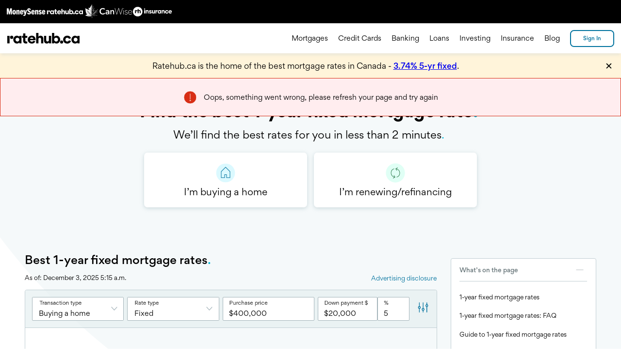

--- FILE ---
content_type: text/html
request_url: https://www.ratehub.ca/best-mortgage-rates/1-year/fixed
body_size: 86393
content:
<!DOCTYPE html><html lang="en-CA"><head><meta charSet="utf-8"/><meta name="viewport" content="width=device-width, initial-scale=1, user-scalable=yes"/><meta name="description" content="Compare the best 1-year fixed mortgage rates in Canada. Tell us what you&#x27;re after to see the best 1-year fixed mortgage rates in 2 minutes."/><link rel="alternate" hrefLang="x-default" href="https://www.ratehub.ca/best-mortgage-rates/1-year/fixed"/><link rel="alternate" href="https://www.ratehub.ca/meilleurs-taux-hypothecaires/1-an/fixe" hrefLang="fr-CA"/><title>Best 1-year fixed mortgage rates - Canada mortgage rates - Ratehub.ca</title><link rel="canonical" href="https://www.ratehub.ca/best-mortgage-rates/1-year/fixed"/><meta property="og:url" content="https://www.ratehub.ca/best-mortgage-rates/1-year/fixed"/><meta property="og:type" content="website"/><meta property="og:site_name" content="Ratehub.ca"/><meta property="og:image" content="https://www.ratehub.ca/static/FB-opengraph-1200x630.jpg"/><meta property="og:image:width" content="1200"/><meta property="og:image:height" content="630"/><meta property="og:title" content="Best 1-year fixed mortgage rates - Canada mortgage rates - Ratehub.ca"/><meta property="og:description" content="Compare the best 1-year fixed mortgage rates in Canada. Tell us what you&#x27;re after to see the best 1-year fixed mortgage rates in 2 minutes."/><meta name="twitter:card" content="summary_large_image"/><meta name="twitter:description" content="Compare the best 1-year fixed mortgage rates in Canada. Tell us what you&#x27;re after to see the best 1-year fixed mortgage rates in 2 minutes."/><meta name="twitter:site" content="@ratehub"/><meta name="twitter:title" content="Best 1-year fixed mortgage rates - Canada mortgage rates - Ratehub.ca"/><meta name="twitter:image" content="https://www.ratehub.ca/static/FB-opengraph-1200x630.jpg"/><script type="application/ld+json">{
    "@context": "https://schema.org",
    "@type": "Article",
    "mainEntityOfPage": {
        "@type": "WebPage",
        "@id": "https://www.ratehub.ca/best-mortgage-rates/1-year/fixed"
    },
    "headline": "Best 1-year fixed mortgage rates - Canada mortgage rates - Ratehub.ca",
    "description": "Compare the best 1-year fixed mortgage rates in Canada. Tell us what you're after to see the best 1-year fixed mortgage rates in 2 minutes.",
    "author": {
        "@type": "Person",
        "name": "Jamie David"
    },
    "publisher": {
        "@id": "https://www.ratehub.ca/schema/#ratehub"
    },
    "datePublished": "2020-05-22T12:40:00",
    "dateModified": "2025-01-14T09:52:41"
}</script><meta name="next-head-count" content="21"/><meta charSet="utf-8"/><link rel="preload" href="/_next/static/fonts/Gordita-bold.woff2" as="font" type="font/woff2" crossorigin="anonymous"/><link rel="preload" href="/_next/static/fonts/Gordita-medium.woff2" as="font" type="font/woff2" crossorigin="anonymous"/><link rel="preload" href="/_next/static/fonts/Gordita-regular.woff2" as="font" type="font/woff2" crossorigin="anonymous"/><link rel="apple-touch-icon" sizes="180x180" href="/static/apple-touch-icon.png"/><link rel="icon" type="image/png" sizes="32x32" href="/static/favicon-32x32.png"/><link rel="manifest" href="/static/site.webmanifest"/><link rel="mask-icon" href="/static/safari-pinned-tab.svg" color="#000000"/><meta name="msapplication-TileColor" content="#000000"/><meta name="theme-color" content="#000000"/><meta name="rh-page-timestamp" content="2025-12-03, 00:15:56 EST"/><meta name="rh-docker-timestamp" content="2025-10-23, 11:25:07 EDT"/><meta name="rh-git-commit-hash" content="d10cde03d65c39b4fec626675f73e0e13b0b662f"/><meta name="rh-docker-tag" content="2.279.2"/><style>
                    html,
                    body,
                    #__next {
                        min-height: 100%;
                        font-family: 'Gordita', sans-serif;
                        font-size: 16px;
                    }

                    @media(max-width: 1366px) {
                        html,
                        body,
                        #__next {
                            font-size: 14px;
                        }
                    }

                    body {
                        margin: 0;
                    }

                    body.ReactModal__Body--open {
                        overflow: hidden;
                    }

                    
    @font-face {
        font-family: 'Gordita';
        font-weight: 400;
        font-display: swap;
        src: url('/_next/static/fonts/Gordita-regular.woff2') format('woff2'),
            url('/_next/static/fonts/Gordita-regular.woff') format('woff');
    }
    @font-face {
        font-family: 'Gordita';
        font-weight: 500;
        font-display: swap;
        src: url('/_next/static/fonts/Gordita-medium.woff2') format('woff2'),
            url('/_next/static/fonts/Gordita-medium.woff') format('woff');
    }
    @font-face {
        font-family: 'Gordita';
        font-weight: 700;
        font-display: swap;
        src: url('/_next/static/fonts/Gordita-bold.woff2') format('woff2'),
            url('/_next/static/fonts/Gordita-bold.woff') format('woff');
    }

                </style><script></script><script>
(function(w,d,s,l,i){w[l]=w[l]||[];w[l].push({'gtm.start':
    new Date().getTime(),event:'gtm.js'});var f=d.getElementsByTagName(s)[0],
    j=d.createElement(s),dl=l!='dataLayer'?'&l='+l:'';j.async=true;j.src=
    'https://www.googletagmanager.com/gtm.js?id='+i+dl+'';f.parentNode.insertBefore(j,f);
})(window,document,'script','dataLayer','GTM-MN8QRHD');
</script><script async="" src="https://cdn.yourbow.com/ratehub/ratehub/hbyb.js"></script><script>
                    function _calculateScrollbarWidth() {
                        document.documentElement.style.setProperty(
                            "--scrollbar-width",
                            window.innerWidth - document.documentElement.clientWidth + "px"
                        );
                    }

                    if (typeof window !== 'undefined') {
                        // recalculate on resize
                        window.addEventListener("resize", _calculateScrollbarWidth);
                        // recalculate on dom load
                        document.addEventListener("DOMContentLoaded", _calculateScrollbarWidth);
                        // recalculate on load (assets loaded as well)
                        window.addEventListener("load", _calculateScrollbarWidth);
                    }
                </script><script id="global-heap-script" type="text/javascript">
window.heapReadyCb = window.heapReadyCb || [];
window.heap = window.heap || [];
window.heap.load = function(e, t) {
    window.heap.envId = e;
    window.heap.clientConfig = t = t || {};
    window.heap.clientConfig.shouldFetchServerConfig = !1;
    var a = document.createElement('script');
    a.type = 'text/javascript';
    a.async = !0;
    a.src = 'https://cdn.us.heap-api.com/config/' + e + '/heap_config.js';
    // This was changed to prepend instead of insertBefore to fix a bug 
    // where the script would crash the page if they were using certain extensions or google translate, for example.
    var headElement = document.getElementsByTagName('script')[0].parentNode;
    headElement.prepend(a);
    var n = [
        'init',
        'startTracking',
        'stopTracking',
        'track',
        'resetIdentity',
        'identify',
        'identifyHashed',
        'getSessionId',
        'getUserId',
        'getIdentity',
        'addUserProperties',
        'addEventProperties',
        'removeEventProperty',
        'clearEventProperties',
        'addAccountProperties',
        'addAdapter',
        'addTransformer',
        'addTransformerFn',
        'onReady',
        'addPageviewProperties',
        'removePageviewProperty',
        'clearPageviewProperties',
        'trackPageview',
    ];
    // eslint-disable-next-line no-shadow
    var i = function(e) {
        return function() {
            // eslint-disable-next-line no-shadow
            var t = Array.prototype.slice.call(arguments, 0);
            window.heapReadyCb.push({
                name: e,
                fn: function() {
                    window.heap[e] && window.heap[e].apply(window.heap, t);
                },
            });
        };
    };
    for (var p = 0; p < n.length; p++) {
        window.heap[n[p]] = i(n[p]);
    }
};
window.heap.load("3993016571");
                </script><link data-next-font="" rel="preconnect" href="/" crossorigin="anonymous"/><link rel="preload" href="/_next/static/css/0a0b1b35c9d47b50.css" as="style"/><link rel="stylesheet" href="/_next/static/css/0a0b1b35c9d47b50.css" data-n-g=""/><link rel="preload" href="/_next/static/css/727973242bb33abd.css" as="style"/><link rel="stylesheet" href="/_next/static/css/727973242bb33abd.css" data-n-p=""/><noscript data-n-css=""></noscript><script defer="" nomodule="" src="/_next/static/chunks/polyfills-42372ed130431b0a.js"></script><script src="/_next/static/chunks/webpack-c273aa6792eb0c6e.js" defer=""></script><script src="/_next/static/chunks/framework-e9a55104781b9fa1.js" defer=""></script><script src="/_next/static/chunks/main-c15c9b8edf23259f.js" defer=""></script><script src="/_next/static/chunks/pages/_app-22a0f762c838a0ca.js" defer=""></script><script src="/_next/static/chunks/6091-6c97db03225839d3.js" defer=""></script><script src="/_next/static/chunks/2493-e19decde49f51c0d.js" defer=""></script><script src="/_next/static/chunks/2911-844da787a3b72e4d.js" defer=""></script><script src="/_next/static/chunks/8713-4c9656a6be183932.js" defer=""></script><script src="/_next/static/chunks/3731-11a6449f26418e9c.js" defer=""></script><script src="/_next/static/chunks/3279-07f17bfe61753cd2.js" defer=""></script><script src="/_next/static/chunks/6114-33364fdbdb838834.js" defer=""></script><script src="/_next/static/chunks/8345-8b35e493c2443a80.js" defer=""></script><script src="/_next/static/chunks/2450-373bf8810132cca7.js" defer=""></script><script src="/_next/static/chunks/9483-c377963fb471b26a.js" defer=""></script><script src="/_next/static/chunks/3229-6dad78139c2e53ba.js" defer=""></script><script src="/_next/static/chunks/5938-4d8523b5ce56e39d.js" defer=""></script><script src="/_next/static/chunks/7403-3a227b34664b0093.js" defer=""></script><script src="/_next/static/chunks/7635-bcf98dbf5bce5d90.js" defer=""></script><script src="/_next/static/chunks/1353-8e465953f2f22cd2.js" defer=""></script><script src="/_next/static/chunks/207-f62884a2a4368eb9.js" defer=""></script><script src="/_next/static/chunks/9451-a269690c2379846c.js" defer=""></script><script src="/_next/static/chunks/7187-9e8e1db019f22d8c.js" defer=""></script><script src="/_next/static/chunks/700-d34fa30474d42162.js" defer=""></script><script src="/_next/static/chunks/48-6529b48a40668318.js" defer=""></script><script src="/_next/static/chunks/6806-2fd67a7f4c630857.js" defer=""></script><script src="/_next/static/chunks/3915-bbed7980079cd99b.js" defer=""></script><script src="/_next/static/chunks/5496-0d8b747d20e39f3a.js" defer=""></script><script src="/_next/static/chunks/2744-2701bc4db94b223a.js" defer=""></script><script src="/_next/static/chunks/992-01798af101d5e226.js" defer=""></script><script src="/_next/static/chunks/9610-1f42b547b9b1b11b.js" defer=""></script><script src="/_next/static/chunks/4967-a569331af2b165db.js" defer=""></script><script src="/_next/static/chunks/8130-793afae5f28b5995.js" defer=""></script><script src="/_next/static/chunks/6064-b99f7d3e9637614f.js" defer=""></script><script src="/_next/static/chunks/7421-570504b5ff3c7913.js" defer=""></script><script src="/_next/static/chunks/pages/%5B...wordpressMortgagesEN%5D-d66e1692bbd57bf8.js" defer=""></script><script src="/_next/static/d10cde03d65c39b4fec626675f73e0e13b0b662f/_buildManifest.js" defer=""></script><script src="/_next/static/d10cde03d65c39b4fec626675f73e0e13b0b662f/_ssgManifest.js" defer=""></script><style data-styled="" data-styled-version="6.1.17">.btbBJu{stroke-linecap:round;stroke-linejoin:round;stroke-width:2px;stroke:#000000;fill:transparent;transform:rotate(90deg);transition:stroke 300ms ease,fill 300ms ease;}/*!sc*/
.btbBJu circle{stroke-width:0;}/*!sc*/
data-styled.g1[id="IconArrow__Svg-sc-kboz69-0"]{content:"btbBJu,"}/*!sc*/
.VTNSg{appearance:none;color:#000000;background-color:transparent;border-width:0;padding:0;font-family:inherit;outline:none;}/*!sc*/
.VTNSg::-moz-focus-inner{border-width:0;}/*!sc*/
.VTNSg:focus,.VTNSg:active{-webkit-tap-highlight-color:transparent;tap-highlight-color:transparent;outline:none;}/*!sc*/
.VTNSg >svg{display:block;width:100%;height:100%;}/*!sc*/
.VTNSg .offscreen{position:absolute;left:-9999em;width:1px;overflow:hidden;}/*!sc*/
data-styled.g2[id="HamburgerAnimationStatic__Button-sc-hqy1rr-0"]{content:"VTNSg,"}/*!sc*/
.jxQxTw{line-height:26px;line-height:24px;}/*!sc*/
.jxQxTw a{padding:0 1px;font-weight:500;text-decoration:none;color:#ffffff;border-bottom:1px solid #ffffff;outline:none;transition:color 300ms,border-bottom-color 300ms;}/*!sc*/
.jxQxTw a:hover,.jxQxTw a:focus{color:#00b5d6;border-bottom:1px solid #00b5d6;}/*!sc*/
.jxQxTw a:active{color:#00729e;border-bottom:1px solid #00729e;animation:none;}/*!sc*/
data-styled.g4[id="Paragraph__TextElement-sc-qeu9s0-0"]{content:"jxQxTw,"}/*!sc*/
.ciTrKd:hover >.backgroundCircle,.ciTrKd:focus >.backgroundCircle{fill:#00b5d6;}/*!sc*/
.ciTrKd:active >.backgroundCircle{fill:#a4f1ff;}/*!sc*/
data-styled.g6[id="XSocialMediaIcon__Container-sc-1x3mok8-0"]{content:"ciTrKd,"}/*!sc*/
.erxAHK:hover >.backgroundCircle,.erxAHK:focus >.backgroundCircle{fill:#00b5d6;}/*!sc*/
.erxAHK:active >.backgroundCircle{fill:#a4f1ff;}/*!sc*/
data-styled.g7[id="FacebookIcon__Container-sc-1dug6zt-0"]{content:"erxAHK,"}/*!sc*/
.iXLfVY:hover >.backgroundCircle,.iXLfVY:focus >.backgroundCircle{fill:#00b5d6;}/*!sc*/
.iXLfVY:active >.backgroundCircle{fill:#a4f1ff;}/*!sc*/
data-styled.g8[id="InstagramIcon__Container-sc-hmev78-0"]{content:"iXLfVY,"}/*!sc*/
.fctxLA:hover >.backgroundCircle,.fctxLA:focus >.backgroundCircle{fill:#00b5d6;}/*!sc*/
.fctxLA:active >.backgroundCircle{fill:#a4f1ff;}/*!sc*/
data-styled.g9[id="LinkedinIcon__Container-sc-17ttqcs-0"]{content:"fctxLA,"}/*!sc*/
.bjylDE:hover >.backgroundCircle,.bjylDE:focus >.backgroundCircle{fill:#00b5d6;}/*!sc*/
.bjylDE:active >.backgroundCircle{fill:#a4f1ff;}/*!sc*/
data-styled.g10[id="YoutubeIcon__Container-sc-d68owj-0"]{content:"bjylDE,"}/*!sc*/
.fXamoq:hover >.backgroundCircle,.fXamoq:focus >.backgroundCircle{fill:#00b5d6;}/*!sc*/
.fXamoq:active >.backgroundCircle{fill:#a4f1ff;}/*!sc*/
data-styled.g11[id="TikTokIcon__Container-sc-1akk1bb-0"]{content:"fXamoq,"}/*!sc*/
.bitlfh{list-style:none;margin:0.5rem -0.25rem;padding:0;display:flex;}/*!sc*/
.bitlfh >.listItem{margin:0 0.25rem;padding:0;}/*!sc*/
data-styled.g12[id="SocialMediaIconList__StyledSocialMediaIconList-sc-vv26a6-0"]{content:"bitlfh,"}/*!sc*/
.KDIfH{width:1em;height:1em;}/*!sc*/
data-styled.g13[id="Dot__Container-sc-1wq4m2q-0"]{content:"KDIfH,"}/*!sc*/
.jVyIeo{display:grid;grid-template-columns:repeat(auto-fill,minmax(310px,1fr));}/*!sc*/
data-styled.g14[id="LinkBlockContainer__MyGrid-sc-1gytvyp-0"]{content:"jVyIeo,"}/*!sc*/
.dDumbg:not(.fade-enter-active):not(.fade-exit):not(.fade-exit-active){display:none;}/*!sc*/
.dDumbg.fade-enter{opacity:0;}/*!sc*/
.dDumbg.fade-enter-active{opacity:1;transition:all 500ms ease-in;}/*!sc*/
.dDumbg.fade-enter-done{opacity:1;}/*!sc*/
.dDumbg.fade-exit{opacity:1;}/*!sc*/
.dDumbg.fade-exit-active{opacity:0;transition:opacity 500ms ease-out;}/*!sc*/
.dDumbg.fade-exit-done{opacity:0;}/*!sc*/
data-styled.g15[id="AnimatedFadeContainer__Container-sc-oe7yr7-0"]{content:"dDumbg,"}/*!sc*/
.fyBgk{align-items:center;transition:border-color 300ms,background-color 300ms;}/*!sc*/
.fyBgk:enabled >.icon{stroke:#a4f1ff;}/*!sc*/
.fyBgk:enabled:hover >.icon,.fyBgk:enabled:focus >.icon{stroke:#dbf9ff;}/*!sc*/
.fyBgk:enabled:hover >.icon.invertable,.fyBgk:enabled:focus >.icon.invertable{fill:#dbf9ff;stroke:#dbf9ff;}/*!sc*/
.fyBgk:enabled:hover >.icon.invertable path,.fyBgk:enabled:focus >.icon.invertable path{stroke:#000000;}/*!sc*/
.fyBgk:enabled:active >.icon{stroke:#00b5d6;}/*!sc*/
.fyBgk:enabled:active >.icon.invertable{fill:#00b5d6;stroke:#00b5d6;}/*!sc*/
.fyBgk:enabled:active >.icon.invertable path{stroke:#000000;}/*!sc*/
.fyBgk:enabled.is-icon-arrow >.icon{transition:left 200ms ease-out;left:0;}/*!sc*/
.fyBgk:enabled.is-icon-arrow.is-icon-left:hover>.icon{left:-10px;}/*!sc*/
.fyBgk:enabled.is-icon-arrow.is-icon-right:hover>.icon{left:10px;}/*!sc*/
.fyBgk:disabled >.icon{stroke:#6a787c;}/*!sc*/
data-styled.g20[id="PageBehaviourButton__Button-sc-14g1f1v-0"]{content:"fyBgk,"}/*!sc*/
.jUAbSg{list-style:none;line-height:1.5;}/*!sc*/
.jUAbSg >.image{flex-basis:3.75rem;width:3.75rem;height:3.75rem;border-radius:2px;margin-top:6px;}/*!sc*/
.jUAbSg >.anchor,.jUAbSg >*>.anchor{outline:none;text-decoration:none;line-height:inherit;}/*!sc*/
.jUAbSg >.anchor >.anchor-text,.jUAbSg >*>.anchor >.anchor-text{box-shadow:inset 0 -2px transparent;transition:color 0.3s,box-shadow 0.3s;}/*!sc*/
.jUAbSg >.anchor:hover >.anchor-text,.jUAbSg >*>.anchor:hover >.anchor-text,.jUAbSg >.anchor:focus >.anchor-text,.jUAbSg >*>.anchor:focus >.anchor-text{color:#00b5d6;box-shadow:inset 0 -2px #00b5d6;}/*!sc*/
.jUAbSg >.anchor:active >.anchor-text,.jUAbSg >*>.anchor:active >.anchor-text{color:#00729e;box-shadow:inset 0 -2px #00729e;}/*!sc*/
.jUAbSg.isFlex{display:flex;gap:1rem;justify-content:space-between;}/*!sc*/
.jUAbSg.isFlex:hover,.jUAbSg.isFlex:focus{cursor:pointer;}/*!sc*/
.jUAbSg.isFlex:hover >.anchor >.anchor-text,.jUAbSg.isFlex:focus >.anchor >.anchor-text,.jUAbSg.isFlex:hover >*>.anchor >.anchor-text,.jUAbSg.isFlex:focus >*>.anchor >.anchor-text{color:#00b5d6;box-shadow:inset 0 -2px #00b5d6;}/*!sc*/
.jUAbSg.isFlex:active >.anchor >.anchor-text,.jUAbSg.isFlex:active >*>.anchor >.anchor-text{color:#00729e;box-shadow:inset 0 -2px #00729e;}/*!sc*/
.jUAbSg.variant-sidebar{padding-left:1.25rem;padding-right:1.25rem;line-height:1.2;}/*!sc*/
.jUAbSg.variant-sidebar.isActive{background:linear-gradient( to right,#00b5d6 0px,#00b5d6 5px,transparent 5px,transparent );}/*!sc*/
.jUAbSg.variant-sidebar.isActive >.anchor,.jUAbSg.variant-sidebar.isActive >*>.anchor{font-weight:500;}/*!sc*/
data-styled.g22[id="LinkBlockAnchor__Container-sc-d7dbfo-1"]{content:"jUAbSg,"}/*!sc*/
.jBUXtp{flex-basis:310px;flex-shrink:0;flex-grow:1;box-sizing:border-box;}/*!sc*/
.jBUXtp.has-border{border:1px solid #c0ced3;border-radius:2px;padding:0 2rem 1rem;}/*!sc*/
.jBUXtp.has-outer-padding{padding-bottom:2rem;padding-right:2.5rem;}/*!sc*/
.jBUXtp >ul{padding-left:0;}/*!sc*/
.jBUXtp >ul >.isExpandable.hidden{display:none;}/*!sc*/
.jBUXtp.variant-dark >.heading,.jBUXtp.variant-sidebar >.heading{color:#000000;}/*!sc*/
.jBUXtp.variant-light >.heading{color:#ffffff;}/*!sc*/
.jBUXtp.variant-sidebar >.heading{font-size:1.125rem;margin:1.25rem 0;}/*!sc*/
.jBUXtp.variant-sidebar >.heading,.jBUXtp.variant-sidebar >.toggleLinkBlockList{padding-left:1.25rem;padding-right:1.25rem;}/*!sc*/
.jBUXtp.variant-sidebar >.toggleLinkBlockList{font-size:0.875rem;}/*!sc*/
data-styled.g23[id="LinkBlockList__Container-sc-308fij-0"]{content:"jBUXtp,"}/*!sc*/
.iAGgjT{overflow:hidden;}/*!sc*/
.iAGgjT.hidden{display:none;}/*!sc*/
data-styled.g24[id="PopularContentMenu__StyledPopularContentMenu-sc-14mi38s-0"]{content:"iAGgjT,"}/*!sc*/
.eLCoXG{background-color:#000000;padding:4rem 4%;}/*!sc*/
@media(min-width: 700px){.eLCoXG{padding-left:min(7%, 90px);padding-right:min(7%, 90px);}}/*!sc*/
.eLCoXG >.contentWrapper{max-width:calc(1226px + 2rem);margin:0 auto;}/*!sc*/
.eLCoXG >.contentWrapper .logo{margin-bottom:3rem;}/*!sc*/
.eLCoXG >.contentWrapper .logo.ratehub{width:12.556916666666666rem;width:unset;height:2rem;}/*!sc*/
.eLCoXG >.contentWrapper .logo.rhinsurance{width:9.855769230769232rem;width:unset;height:2.5rem;}/*!sc*/
.eLCoXG >.contentWrapper .flexContainerTop{list-style-type:none;margin-left:-0.75rem;margin-right:-0.75rem;padding:0;display:flex;flex-wrap:wrap;justify-content:flex-end;}/*!sc*/
.eLCoXG >.contentWrapper .flexContainerTop >.logoColumn,.eLCoXG >.contentWrapper .flexContainerTop >.menuColumn{margin:0 0.75rem;flex-grow:1;}/*!sc*/
.eLCoXG >.contentWrapper .flexContainerTop >.logoColumn{flex-basis:calc(25% - 1.5rem);min-width:14em;}/*!sc*/
.eLCoXG >.contentWrapper .flexContainerTop >.menuColumn{flex-basis:calc(75% - 1.5rem);}/*!sc*/
.eLCoXG >.contentWrapper .flexContainerTop >.menuColumn >ul{display:flex;margin:0 -0.75rem;list-style-type:none;padding:0;}/*!sc*/
.eLCoXG >.contentWrapper .flexContainerTop >.menuColumn >ul >.flexItem{margin:0 0.75rem;flex-basis:calc(33.3% - 1.5rem);}/*!sc*/
@media (max-width: 45em){.eLCoXG >.contentWrapper .flexContainerTop >.menuColumn >ul{flex-direction:column;}}/*!sc*/
.eLCoXG >.contentWrapper .popularContentMenu{margin-bottom:3rem;}/*!sc*/
.eLCoXG >.contentWrapper .flexContainerBottom{display:flex;align-items:center;flex-wrap:wrap;justify-content:space-between;}/*!sc*/
.eLCoXG >.contentWrapper .separator{height:1px;border-style:solid;border-bottom:1px solid #ffffff;margin:1rem 0 2rem;}/*!sc*/
data-styled.g25[id="Footer__Container-sc-1qjkvaw-0"]{content:"eLCoXG,"}/*!sc*/
.iamUbp{list-style-type:none;margin:0 0 3rem;padding:0;line-height:3;}/*!sc*/
.iamUbp .dot{display:inline-block;width:.7em;height:.7em;margin-right:0.75rem;}/*!sc*/
.iamUbp .dot.hidden{display:none;}/*!sc*/
.iamUbp .anchorLink{appearance:none;color:#000000;background-color:transparent;border-width:0;padding:0;font-family:inherit;outline:none;display:inline-block;margin:0;color:#ffffff;text-align:left;line-height:24px;text-decoration:none;}/*!sc*/
.iamUbp .anchorLink::-moz-focus-inner{border-width:0;}/*!sc*/
.iamUbp .anchorLink:focus,.iamUbp .anchorLink:active{-webkit-tap-highlight-color:transparent;tap-highlight-color:transparent;outline:none;}/*!sc*/
.iamUbp .anchorLink[href]:hover,.iamUbp .anchorLink[href]:focus{color:#00b5d6;}/*!sc*/
.iamUbp .anchorLink[href]:active{color:#a4f1ff;}/*!sc*/
.iamUbp button.anchorLink:hover,.iamUbp button.anchorLink:focus{color:#00b5d6;}/*!sc*/
.iamUbp button.anchorLink:active{color:#a4f1ff;}/*!sc*/
data-styled.g26[id="Footer__ListContainer-sc-1qjkvaw-1"]{content:"iamUbp,"}/*!sc*/
.iAjpeS{height:fit-content;margin:0.5rem 1.5rem 0.5rem 0;font-style:normal;}/*!sc*/
.iAjpeS .addressSeparator{margin:auto 0.5rem;font-weight:bold;line-height:2;}/*!sc*/
.iAjpeS .addressRight{font-weight:500;}/*!sc*/
data-styled.g27[id="Footer__ContactDetailsContainer-sc-1qjkvaw-2"]{content:"iAjpeS,"}/*!sc*/
.hirWJH{width:100%;flex-basis:auto;flex-grow:0;flex-shrink:0;display:flex;box-sizing:border-box;justify-content:center;margin-left:auto;margin-right:auto;background-color:#000000;overflow-x:visible;}/*!sc*/
.hirWJH.box-shadow-small{box-shadow:0 0 6px 0 #c0ced3;}/*!sc*/
.hirWJH.box-shadow-large{box-shadow:0 0 16px 0 #c0ced3;}/*!sc*/
.hirWJH *::selection{background-color:rgba(164,241,255,0.99);color:#000000;}/*!sc*/
.hirWJH img::selection{background-color:rgba(164,241,255,0.7);}/*!sc*/
.hirWJH >.flex-content{display:flex;justify-content:normal;flex-wrap:wrap;flex-basis:auto;width:100%;flex-direction:row;align-items:normal;column-gap:0;row-gap:0;max-width:calc(1226px + 2rem);box-sizing:border-box;padding-left:4%;padding-right:4%;}/*!sc*/
@media(min-width: 700px){.hirWJH >.flex-content{padding-left:min(7%, 90px);padding-right:min(7%, 90px);}}/*!sc*/
data-styled.g28[id="LayoutRow__Container-sc-ped3g2-0"]{content:"hirWJH,"}/*!sc*/
.gjyJIM.hasDropShadow{box-shadow:0 6px 5px -2px rgba(192,206,211,0.3);}/*!sc*/
.gjyJIM >.sites-nav{display:none;}/*!sc*/
@media (min-width:490px){.gjyJIM >.sites-nav{display:block;}}/*!sc*/
.gjyJIM >.sites-nav >ul{display:flex;align-items:center;height:48px;gap:2.125rem;max-width:1440px;margin:0 auto;padding:0;}/*!sc*/
.gjyJIM >.sites-nav >ul >li{display:block;position:relative;}/*!sc*/
.gjyJIM >.sites-nav >ul >li:first-child{top:1px;}/*!sc*/
.gjyJIM >.sites-nav >ul >li:nth-child(3){top:-1px;}/*!sc*/
.gjyJIM >.sites-nav >ul >li >a{display:block;}/*!sc*/
.gjyJIM >.sites-nav >ul >li >a >img{display:block;}/*!sc*/
.gjyJIM >.contentWrapper{height:4.45rem;max-width:1440px;justify-content:space-between;align-items:center;}/*!sc*/
.gjyJIM >.contentWrapper >.headerControlsLeft{z-index:1000;}/*!sc*/
.gjyJIM >.contentWrapper >.headerControlsLeft >.hamburger{fill:#000000;width:27px;height:27px;}/*!sc*/
.gjyJIM >.contentWrapper >.headerControlsLeft >.hamburger >svg:focus,.gjyJIM >.contentWrapper >.headerControlsLeft >.hamburger >svg:hover{fill:#393939;}/*!sc*/
@media (min-width: 1023px){.gjyJIM >.contentWrapper >.headerControlsLeft >.hamburger{display:none;}}/*!sc*/
@media (min-width: 1023px){.gjyJIM >.contentWrapper >.headerControlsLeft >.headerPortalLeft{display:none;}}/*!sc*/
.gjyJIM >.contentWrapper >.headerControlsLeft >.logoAnchor >.headerLogoFull{max-height:2.5rem;}/*!sc*/
@media (min-width: 1023px){.gjyJIM >.contentWrapper >.headerControlsLeft >.logoAnchor{display:inline-flex;align-items:center;height:3rem;}}/*!sc*/
.gjyJIM >.contentWrapper >.logoAnchor{left:0;right:0;}/*!sc*/
@media (min-width: 1023px){.gjyJIM >.contentWrapper >.logoAnchor{display:none;}}/*!sc*/
.gjyJIM >.contentWrapper >.headerPortalCenter{z-index:0;position:absolute;top:0;left:0;right:0;bottom:0;display:flex;align-items:center;justify-content:center;}/*!sc*/
@media (max-width: 1022px){.gjyJIM >.contentWrapper >.headerPortalCenter{display:none;}}/*!sc*/
.gjyJIM >.contentWrapper >.headerNavigationMenu{animation:hyFtPJ 0.4s forwards cubic-bezier(0.165, 0.84, 0.44, 1);}/*!sc*/
@media (max-width: 1022px){.gjyJIM >.contentWrapper >.headerNavigationMenu{overflow:hidden;}.gjyJIM >.contentWrapper >.headerNavigationMenu.isMobileScrollable{overflow-x:hidden;overflow-y:auto;}.gjyJIM >.contentWrapper >.headerNavigationMenu.isOpen{display:-ms-grid;display:grid;grid-template-columns:auto calc(82.93% - 3.4rem) auto;align-content:start;position:fixed;left:0;top:4.45rem;right:0;bottom:0;}.gjyJIM >.contentWrapper >.headerNavigationMenu.isOpen.reserveSpaceForAd{top:calc( 90px + 0.25rem + 4.45rem );}@media screen and (max-width:775px){.gjyJIM >.contentWrapper >.headerNavigationMenu.isOpen.reserveSpaceForAd{top:calc( 50px + 0.25rem + 4.45rem );}}}/*!sc*/
@media (min-width: 1023px){.gjyJIM >.contentWrapper >.headerNavigationMenu{display:flex;align-items:center;justify-content:flex-end;flex-grow:1;overflow:visible;padding:0;animation:none;}}/*!sc*/
.gjyJIM >.contentWrapper >.headerNavigationMenu >.mobileIntroText{-ms-grid-column:2;grid-column:2;}/*!sc*/
@media (min-width: 1023px){.gjyJIM >.contentWrapper >.headerNavigationMenu >.mobileIntroText{display:none;}}/*!sc*/
.gjyJIM >.contentWrapper >.headerNavigationMenu >ul{list-style:none;flex-direction:column;-ms-grid-column:2;grid-column:2;}/*!sc*/
@media (min-width: 1023px){.gjyJIM >.contentWrapper >.headerNavigationMenu >ul{flex-direction:row;justify-content:flex-end;flex-grow:1;margin-right:0.75rem;}}/*!sc*/
@media (min-width: 1023px){.gjyJIM >.contentWrapper >.headerNavigationMenu >ul >li{display:flex;align-items:center;padding:0 0.75rem;margin-bottom:0;}.gjyJIM >.contentWrapper >.headerNavigationMenu >ul >li:hover .subMenu,.gjyJIM >.contentWrapper >.headerNavigationMenu >ul >li:focus-within .subMenu{transform:translateX(0);}}/*!sc*/
.gjyJIM >.contentWrapper >.headerNavigationMenu >ul >li >.subMenu{top:0;left:0;bottom:0;right:0;overflow-y:auto;}/*!sc*/
@media (max-width: 1022px){.gjyJIM >.contentWrapper >.headerNavigationMenu >ul >li >.subMenu{transition:transform 0.4s cubic-bezier(0.165, 0.84, 0.44, 1);transform:translateX(100%);}.gjyJIM >.contentWrapper >.headerNavigationMenu >ul >li >.subMenu.isOpen{transform:translateX(0);}}/*!sc*/
@media (min-width: 1023px){.gjyJIM >.contentWrapper >.headerNavigationMenu >ul >li >.subMenu{overflow:hidden;width:100%;height:410px;padding:4rem 1rem 2rem;left:0;top:4.45rem;transition:transform 0ms linear 250ms;transform:translateX(-101%);box-shadow:0 6px 5px -2px rgba(192,206,211,0.3);visibility:visible;}}/*!sc*/
@media (min-width: 1023px){.gjyJIM >.contentWrapper >.headerNavigationMenu >ul >li >.subMenu >ul{display:flex;flex-flow:column wrap;align-content:flex-start;height:100%;max-width:1440px;overflow:visible;padding-top:0;padding-bottom:0;margin-top:0;margin-bottom:0;}}/*!sc*/
@media (min-width: 1023px){.gjyJIM >.contentWrapper >.headerNavigationMenu >ul >li >.subMenu >ul >li{width:20%;box-sizing:border-box;margin-right:0.5rem;margin-bottom:0px;}}/*!sc*/
.gjyJIM >.contentWrapper >.headerNavigationMenu >ul >li >.subMenu >ul >li.isOpen .headerLink::before{transform:translateY(-50%) scale(1);}/*!sc*/
.gjyJIM >.contentWrapper >.headerNavigationMenu >ul >li >.subMenu >ul >li.isOpen ul{display:block;}/*!sc*/
@media (min-width: 1023px){.gjyJIM >.contentWrapper >.headerNavigationMenu >ul >li >.subMenu >ul >li >ul{margin-top:2rem;margin-bottom:2rem;}}/*!sc*/
.gjyJIM >.contentWrapper >.headerNavigationMenu >ul >li >.subMenu >ul >li >ul li{margin-bottom:2rem;}/*!sc*/
@media (min-width: 1023px){.gjyJIM >.contentWrapper >.headerNavigationMenu >ul >li >.subMenu >ul >li >ul li{display:block;margin-right:1.5rem;margin-bottom:0px;}.gjyJIM >.contentWrapper >.headerNavigationMenu >ul >li >.subMenu >ul >li >ul li.isSpacer{display:initial;height:1.5rem;}}/*!sc*/
.gjyJIM >.contentWrapper >.headerControlsRight{z-index:1000;justify-content:flex-end;align-items:center;}/*!sc*/
@media(max-width:375px){.gjyJIM >.contentWrapper >.headerControlsRight >.languageAnchor.hide-language-link{display:none;}}/*!sc*/
.gjyJIM >.contentWrapper >.headerControlsRight >.headerPortalRight{min-width:6.5rem;}/*!sc*/
.gjyJIM .sites-nav+.contentWrapper >.headerPortalCenter{top:48px;}/*!sc*/
@media (max-width: 1022px){.gjyJIM .sites-nav+.contentWrapper >.headerNavigationMenu.isOpen{top:calc(4.45rem + 48px);}.gjyJIM .sites-nav+.contentWrapper >.headerNavigationMenu.isOpen.reserveSpaceForAd{top:calc( 90px + 0.25rem + 4.45rem + 48px );}@media screen and (max-width:775px){.gjyJIM .sites-nav+.contentWrapper >.headerNavigationMenu.isOpen.reserveSpaceForAd{top:calc( 50px + 0.25rem + 4.45rem + 48px );}}}/*!sc*/
@media (min-width: 1023px){.gjyJIM .sites-nav+.contentWrapper >.headerNavigationMenu >ul>li>.subMenu{top:calc(4.45rem + 48px);}}/*!sc*/
data-styled.g176[id="Header__Container-sc-lvepn-0"]{content:"gjyJIM,"}/*!sc*/
.loxWRu{border-width:0;text-decoration:none;user-select:none;}/*!sc*/
.loxWRu:focus,.loxWRu:hover{color:#00b5d6;}/*!sc*/
.loxWRu:active{color:#00729e;}/*!sc*/
@media (min-width: 1023px){.loxWRu.large{font-size:1rem;}}/*!sc*/
@media (min-width: 1023px){.loxWRu.medium{font-size:0.875rem;}}/*!sc*/
@media (min-width: 1023px){.loxWRu.small{font-size:0.875rem;}}/*!sc*/
.loxWRu.isCenteredOnMobile{width:65%;}/*!sc*/
@media (min-width: 1023px){.loxWRu.isCenteredOnMobile{display:inline;}}/*!sc*/
@media (min-width: 1023px){.loxWRu{user-select:all;margin-bottom:0;font-weight:400;text-decoration:none;outline:none;box-shadow:inset 0 -2px transparent;transition:color 0.3s,box-shadow 0.3s;color:#000000;}.loxWRu:hover,.loxWRu:focus{color:#00b5d6;box-shadow:inset 0 -2px #00b5d6;}.loxWRu:active{color:#00729e;}}/*!sc*/
.gGulxq{border-width:0;text-decoration:none;user-select:none;}/*!sc*/
.gGulxq:focus,.gGulxq:hover{color:#00b5d6;}/*!sc*/
.gGulxq:active{color:#00729e;}/*!sc*/
@media (min-width: 1023px){.gGulxq.large{font-size:1rem;}}/*!sc*/
@media (min-width: 1023px){.gGulxq.medium{font-size:0.875rem;}}/*!sc*/
@media (min-width: 1023px){.gGulxq.small{font-size:0.875rem;}}/*!sc*/
.gGulxq.isCenteredOnMobile{width:65%;}/*!sc*/
@media (min-width: 1023px){.gGulxq.isCenteredOnMobile{display:inline;}}/*!sc*/
@media (min-width: 1023px){.gGulxq{user-select:all;margin-bottom:0;font-weight:400;text-decoration:none;outline:none;box-shadow:inset 0 -2px transparent;transition:color 0.3s,box-shadow 0.3s;color:#000000;}.gGulxq:hover,.gGulxq:focus{color:#00b5d6;box-shadow:inset 0 -2px #00b5d6;}.gGulxq:active{color:#00729e;}}/*!sc*/
.gGulxq::after{content:"";position:absolute;right:calc(0em - 1.25em);width:1.25em;height:0.875em;margin-top:0.5rem;background-image:url("data:image/svg+xml,%3Csvg xmlns='http://www.w3.org/2000/svg' width='27' height='27' viewBox='9 5 18 18' preserveAspectRatio='xMinYMin slice'%0A%3E%3Cpath fill='none' fillRule='evenodd' stroke='black' d='M10.667 21.335l7.668-7.668L10.667 6' /%3E%3C/svg%3E");background-position:right center;background-size:contain;background-repeat:no-repeat;}/*!sc*/
@media (min-width: 1023px){.gGulxq::after{display:none;}}/*!sc*/
.gncUGr{border-width:0;text-decoration:none;user-select:none;}/*!sc*/
.gncUGr:focus,.gncUGr:hover{color:#00b5d6;}/*!sc*/
.gncUGr:active{color:#00729e;}/*!sc*/
@media (min-width: 1023px){.gncUGr.large{font-size:1rem;}}/*!sc*/
@media (min-width: 1023px){.gncUGr.medium{font-size:0.875rem;}}/*!sc*/
@media (min-width: 1023px){.gncUGr.small{font-size:0.875rem;}}/*!sc*/
.gncUGr.isCenteredOnMobile{width:65%;}/*!sc*/
@media (min-width: 1023px){.gncUGr.isCenteredOnMobile{display:inline;}}/*!sc*/
@media (min-width: 1023px){.gncUGr{user-select:all;margin-bottom:0;font-weight:500;cursor:text;}.gncUGr.medium{line-height:1.1428571428571428;}.gncUGr:hover,.gncUGr:focus{color:#000000;}}/*!sc*/
.gncUGr::before{content:'';display:block;position:absolute;top:50%;left:calc(-1em + -0.5rem);width:1em;height:1em;background-color:#00b5d6;border-radius:50%;transition:transform 0.4s cubic-bezier(0.175, 0.885, 0.32, 1.275);transform:translateY(-50%) scale(0);transform-origin:50% 50%;}/*!sc*/
@media (min-width: 1023px){.gncUGr::before{display:none;}}/*!sc*/
data-styled.g177[id="Header__LinkElement-sc-lvepn-1"]{content:"loxWRu,gGulxq,gncUGr,"}/*!sc*/
.gZwzZM{list-style:none;}/*!sc*/
@media (min-width: 1023px){.gZwzZM{display:flex;flex-flow:column wrap;align-content:flex-start;height:100%;max-width:1440px;overflow:visible;padding-top:0;padding-bottom:0;margin-top:0;margin-bottom:0;}}/*!sc*/
.gZwzZM.isExpandable li:nth-child(1n + 5){display:none;}/*!sc*/
.gZwzZM.isExpandable.isOpen li{display:block;}/*!sc*/
@media (min-width: 1023px){.gZwzZM >.goBack{display:none;}}/*!sc*/
.gZwzZM >.goBack .backButton{padding-left:17.5%;}/*!sc*/
.gZwzZM >.goBack .backButton .arrowIcon{top:-0.4rem;left:calc(2rem + 3px);}/*!sc*/
@media (min-width: 1023px){.gZwzZM >.landingPageButton{display:none;}}/*!sc*/
.gZwzZM .viewMoreButton{width:65%;}/*!sc*/
@media (min-width: 1023px){.gZwzZM .viewMoreButton{display:none;}}/*!sc*/
data-styled.g178[id="Header__Container-sc-lvepn-2"]{content:"gZwzZM,"}/*!sc*/
@keyframes hyFtPJ{from{transform:translateY(-3%);opacity:0;}to{transform:translateY(0%);opacity:1;}}/*!sc*/
data-styled.g610[id="sc-keyframes-hyFtPJ"]{content:"hyFtPJ,"}/*!sc*/
</style><style data-styled="" data-styled-version="6.1.17">.cEeiQI{line-height:26px;line-height:24px;}/*!sc*/
.cEeiQI a{padding:0 1px;font-weight:500;-webkit-text-decoration:none;text-decoration:none;color:#000000;border-bottom:1px solid #000000;outline:none;-webkit-transition:color 300ms,border-bottom-color 300ms;transition:color 300ms,border-bottom-color 300ms;}/*!sc*/
.cEeiQI a:hover,.cEeiQI a:focus{color:#00b5d6;border-bottom:1px solid #00b5d6;}/*!sc*/
.cEeiQI a:active{color:#00729e;border-bottom:1px solid #00729e;-webkit-animation:none;animation:none;}/*!sc*/
.fvKOhI{line-height:26px;line-height:20px;}/*!sc*/
.fvKOhI a{padding:0 1px;font-weight:500;-webkit-text-decoration:none;text-decoration:none;color:#000000;border-bottom:1px solid #000000;outline:none;-webkit-transition:color 300ms,border-bottom-color 300ms;transition:color 300ms,border-bottom-color 300ms;}/*!sc*/
.fvKOhI a:hover,.fvKOhI a:focus{color:#00b5d6;border-bottom:1px solid #00b5d6;}/*!sc*/
.fvKOhI a:active{color:#00729e;border-bottom:1px solid #00729e;-webkit-animation:none;animation:none;}/*!sc*/
data-styled.g4[id="Paragraph__TextElement-sc-qeu9s0-0"]{content:"cEeiQI,fvKOhI,"}/*!sc*/
.KDIfH{width:1em;height:1em;}/*!sc*/
data-styled.g13[id="Dot__Container-sc-1wq4m2q-0"]{content:"KDIfH,"}/*!sc*/
.cuQtSN{display:-ms-grid;display:grid;-ms-grid-columns:repeat(auto-fill,minmax(310px,1fr));grid-template-columns:repeat(auto-fill,minmax(310px,1fr));display:-webkit-box;display:-webkit-flex;display:-ms-flexbox;display:flex;-webkit-box-flex-wrap:nowrap;-webkit-flex-wrap:nowrap;-ms-flex-wrap:nowrap;flex-wrap:nowrap;overflow-x:scroll;}/*!sc*/
data-styled.g14[id="LinkBlockContainer__MyGrid-sc-1gytvyp-0"]{content:"cuQtSN,"}/*!sc*/
.dDumbg:not(.fade-enter-active):not(.fade-exit):not(.fade-exit-active){display:none;}/*!sc*/
.dDumbg.fade-enter{opacity:0;}/*!sc*/
.dDumbg.fade-enter-active{opacity:1;-webkit-transition:all 500ms ease-in;transition:all 500ms ease-in;}/*!sc*/
.dDumbg.fade-enter-done{opacity:1;}/*!sc*/
.dDumbg.fade-exit{opacity:1;}/*!sc*/
.dDumbg.fade-exit-active{opacity:0;-webkit-transition:opacity 500ms ease-out;transition:opacity 500ms ease-out;}/*!sc*/
.dDumbg.fade-exit-done{opacity:0;}/*!sc*/
data-styled.g15[id="AnimatedFadeContainer__Container-sc-oe7yr7-0"]{content:"dDumbg,"}/*!sc*/
.hwLOvT{-webkit-align-items:center;-webkit-box-align:center;-ms-flex-align:center;align-items:center;-webkit-transition:border-color 300ms,background-color 300ms;transition:border-color 300ms,background-color 300ms;}/*!sc*/
.hwLOvT:enabled >.icon{stroke:#00729e;}/*!sc*/
.hwLOvT:enabled:hover >.icon,.hwLOvT:enabled:focus >.icon{stroke:#00b5d6;}/*!sc*/
.hwLOvT:enabled:hover >.icon.invertable,.hwLOvT:enabled:focus >.icon.invertable{fill:#00b5d6;stroke:#00b5d6;}/*!sc*/
.hwLOvT:enabled:hover >.icon.invertable path,.hwLOvT:enabled:focus >.icon.invertable path{stroke:#ffffff;}/*!sc*/
.hwLOvT:enabled:active >.icon{stroke:#004f6e;}/*!sc*/
.hwLOvT:enabled:active >.icon.invertable{fill:#004f6e;stroke:#004f6e;}/*!sc*/
.hwLOvT:enabled:active >.icon.invertable path{stroke:#ffffff;}/*!sc*/
.hwLOvT:enabled.is-icon-arrow >.icon{-webkit-transition:left 200ms ease-out;transition:left 200ms ease-out;left:0;}/*!sc*/
.hwLOvT:enabled.is-icon-arrow.is-icon-left:hover>.icon{left:-10px;}/*!sc*/
.hwLOvT:enabled.is-icon-arrow.is-icon-right:hover>.icon{left:10px;}/*!sc*/
.hwLOvT:disabled >.icon{stroke:#6a787c;}/*!sc*/
data-styled.g20[id="PageBehaviourButton__Button-sc-14g1f1v-0"]{content:"hwLOvT,"}/*!sc*/
.jUAbSg{list-style:none;line-height:1.5;}/*!sc*/
.jUAbSg >.image{-webkit-flex-basis:3.75rem;-ms-flex-preferred-size:3.75rem;flex-basis:3.75rem;width:3.75rem;height:3.75rem;border-radius:2px;margin-top:6px;}/*!sc*/
.jUAbSg >.anchor,.jUAbSg >*>.anchor{outline:none;-webkit-text-decoration:none;text-decoration:none;line-height:inherit;}/*!sc*/
.jUAbSg >.anchor >.anchor-text,.jUAbSg >*>.anchor >.anchor-text{box-shadow:inset 0 -2px transparent;-webkit-transition:color 0.3s,box-shadow 0.3s;transition:color 0.3s,box-shadow 0.3s;}/*!sc*/
.jUAbSg >.anchor:hover >.anchor-text,.jUAbSg >*>.anchor:hover >.anchor-text,.jUAbSg >.anchor:focus >.anchor-text,.jUAbSg >*>.anchor:focus >.anchor-text{color:#00b5d6;box-shadow:inset 0 -2px #00b5d6;}/*!sc*/
.jUAbSg >.anchor:active >.anchor-text,.jUAbSg >*>.anchor:active >.anchor-text{color:#00729e;box-shadow:inset 0 -2px #00729e;}/*!sc*/
.jUAbSg.isFlex{display:-webkit-box;display:-webkit-flex;display:-ms-flexbox;display:flex;gap:1rem;-webkit-box-pack:justify;-webkit-justify-content:space-between;justify-content:space-between;}/*!sc*/
.jUAbSg.isFlex:hover,.jUAbSg.isFlex:focus{cursor:pointer;}/*!sc*/
.jUAbSg.isFlex:hover >.anchor >.anchor-text,.jUAbSg.isFlex:focus >.anchor >.anchor-text,.jUAbSg.isFlex:hover >*>.anchor >.anchor-text,.jUAbSg.isFlex:focus >*>.anchor >.anchor-text{color:#00b5d6;box-shadow:inset 0 -2px #00b5d6;}/*!sc*/
.jUAbSg.isFlex:active >.anchor >.anchor-text,.jUAbSg.isFlex:active >*>.anchor >.anchor-text{color:#00729e;box-shadow:inset 0 -2px #00729e;}/*!sc*/
.jUAbSg.variant-sidebar{padding-left:1.25rem;padding-right:1.25rem;line-height:1.2;}/*!sc*/
.jUAbSg.variant-sidebar.isActive{background:linear-gradient( to right,#00b5d6 0px,#00b5d6 5px,transparent 5px,transparent );}/*!sc*/
.jUAbSg.variant-sidebar.isActive >.anchor,.jUAbSg.variant-sidebar.isActive >*>.anchor{font-weight:500;}/*!sc*/
data-styled.g22[id="LinkBlockAnchor__Container-sc-d7dbfo-1"]{content:"jUAbSg,"}/*!sc*/
.jBUXtp{-webkit-flex-basis:310px;-ms-flex-preferred-size:310px;flex-basis:310px;-webkit-flex-shrink:0;-ms-flex-negative:0;flex-shrink:0;-webkit-box-flex:1;-webkit-flex-grow:1;-ms-flex-positive:1;flex-grow:1;box-sizing:border-box;}/*!sc*/
.jBUXtp.has-border{border:1px solid #c0ced3;border-radius:2px;padding:0 2rem 1rem;}/*!sc*/
.jBUXtp.has-outer-padding{padding-bottom:2rem;padding-right:2.5rem;}/*!sc*/
.jBUXtp >ul{padding-left:0;}/*!sc*/
.jBUXtp >ul >.isExpandable.hidden{display:none;}/*!sc*/
.jBUXtp.variant-dark >.heading,.jBUXtp.variant-sidebar >.heading{color:#000000;}/*!sc*/
.jBUXtp.variant-light >.heading{color:#ffffff;}/*!sc*/
.jBUXtp.variant-sidebar >.heading{font-size:1.125rem;margin:1.25rem 0;}/*!sc*/
.jBUXtp.variant-sidebar >.heading,.jBUXtp.variant-sidebar >.toggleLinkBlockList{padding-left:1.25rem;padding-right:1.25rem;}/*!sc*/
.jBUXtp.variant-sidebar >.toggleLinkBlockList{font-size:0.875rem;}/*!sc*/
data-styled.g23[id="LinkBlockList__Container-sc-308fij-0"]{content:"jBUXtp,"}/*!sc*/
.iKzeZi{width:100%;-webkit-flex-basis:auto;-ms-flex-preferred-size:auto;flex-basis:auto;-webkit-box-flex:0;-webkit-flex-grow:0;-ms-flex-positive:0;flex-grow:0;-webkit-flex-shrink:0;-ms-flex-negative:0;flex-shrink:0;display:-webkit-box;display:-webkit-flex;display:-ms-flexbox;display:flex;box-sizing:border-box;-webkit-box-pack:center;-ms-flex-pack:center;-webkit-justify-content:center;justify-content:center;margin-left:auto;margin-right:auto;background-color:transparent;overflow-x:visible;}/*!sc*/
.iKzeZi.box-shadow-small{box-shadow:0 0 6px 0 #c0ced3;}/*!sc*/
.iKzeZi.box-shadow-large{box-shadow:0 0 16px 0 #c0ced3;}/*!sc*/
.iKzeZi *::selection{background-color:rgba(164,241,255,0.99);color:#000000;}/*!sc*/
.iKzeZi img::selection{background-color:rgba(164,241,255,0.7);}/*!sc*/
.iKzeZi >.flex-content{display:-webkit-box;display:-webkit-flex;display:-ms-flexbox;display:flex;-webkit-box-pack:start;-ms-flex-pack:start;-webkit-justify-content:flex-start;justify-content:flex-start;-webkit-box-flex-wrap:wrap;-webkit-flex-wrap:wrap;-ms-flex-wrap:wrap;flex-wrap:wrap;-webkit-flex-basis:auto;-ms-flex-preferred-size:auto;flex-basis:auto;width:100%;-webkit-flex-direction:row;-ms-flex-direction:row;flex-direction:row;-webkit-align-items:center;-webkit-box-align:center;-ms-flex-align:center;align-items:center;-webkit-column-gap:0;column-gap:0;row-gap:0;max-width:calc(1226px + 2rem);box-sizing:border-box;padding-left:0;padding-right:0;}/*!sc*/
.iOQVaK{width:100%;-webkit-flex-basis:auto;-ms-flex-preferred-size:auto;flex-basis:auto;-webkit-box-flex:0;-webkit-flex-grow:0;-ms-flex-positive:0;flex-grow:0;-webkit-flex-shrink:0;-ms-flex-negative:0;flex-shrink:0;display:-webkit-box;display:-webkit-flex;display:-ms-flexbox;display:flex;box-sizing:border-box;-webkit-box-pack:center;-ms-flex-pack:center;-webkit-justify-content:center;justify-content:center;margin-left:auto;margin-right:auto;background-color:transparent;overflow-x:visible;}/*!sc*/
.iOQVaK.box-shadow-small{box-shadow:0 0 6px 0 #c0ced3;}/*!sc*/
.iOQVaK.box-shadow-large{box-shadow:0 0 16px 0 #c0ced3;}/*!sc*/
.iOQVaK *::selection{background-color:rgba(164,241,255,0.99);color:#000000;}/*!sc*/
.iOQVaK img::selection{background-color:rgba(164,241,255,0.7);}/*!sc*/
.iOQVaK >.flex-content{display:-webkit-box;display:-webkit-flex;display:-ms-flexbox;display:flex;-webkit-box-pack:start;-ms-flex-pack:start;-webkit-justify-content:flex-start;justify-content:flex-start;-webkit-box-flex-wrap:wrap;-webkit-flex-wrap:wrap;-ms-flex-wrap:wrap;flex-wrap:wrap;-webkit-flex-basis:auto;-ms-flex-preferred-size:auto;flex-basis:auto;width:100%;-webkit-flex-direction:row;-ms-flex-direction:row;flex-direction:row;-webkit-align-items:flex-start;-webkit-box-align:flex-start;-ms-flex-align:flex-start;align-items:flex-start;-webkit-column-gap:0.5rem;column-gap:0.5rem;row-gap:0;max-width:calc(1226px + 2rem);box-sizing:border-box;padding-left:0;padding-right:0;}/*!sc*/
.ciQBAG{width:100%;-webkit-flex-basis:auto;-ms-flex-preferred-size:auto;flex-basis:auto;-webkit-box-flex:0;-webkit-flex-grow:0;-ms-flex-positive:0;flex-grow:0;-webkit-flex-shrink:0;-ms-flex-negative:0;flex-shrink:0;display:-webkit-box;display:-webkit-flex;display:-ms-flexbox;display:flex;box-sizing:border-box;-webkit-box-pack:center;-ms-flex-pack:center;-webkit-justify-content:center;justify-content:center;margin-left:auto;margin-right:auto;background-color:transparent;overflow-x:visible;}/*!sc*/
.ciQBAG.box-shadow-small{box-shadow:0 0 6px 0 #c0ced3;}/*!sc*/
.ciQBAG.box-shadow-large{box-shadow:0 0 16px 0 #c0ced3;}/*!sc*/
.ciQBAG *::selection{background-color:rgba(164,241,255,0.99);color:#000000;}/*!sc*/
.ciQBAG img::selection{background-color:rgba(164,241,255,0.7);}/*!sc*/
.ciQBAG >.flex-content{display:-webkit-box;display:-webkit-flex;display:-ms-flexbox;display:flex;-webkit-box-pack:center;-ms-flex-pack:center;-webkit-justify-content:center;justify-content:center;-webkit-box-flex-wrap:wrap;-webkit-flex-wrap:wrap;-ms-flex-wrap:wrap;flex-wrap:wrap;-webkit-flex-basis:auto;-ms-flex-preferred-size:auto;flex-basis:auto;width:100%;-webkit-flex-direction:row;-ms-flex-direction:row;flex-direction:row;-webkit-align-items:center;-webkit-box-align:center;-ms-flex-align:center;align-items:center;-webkit-column-gap:0;column-gap:0;row-gap:0;max-width:calc(1226px + 2rem);box-sizing:border-box;padding-left:4%;padding-right:4%;}/*!sc*/
@media(min-width: 700px){.ciQBAG >.flex-content{padding-left:min(7%, 90px);padding-right:min(7%, 90px);}}/*!sc*/
.HxJqf{width:100%;-webkit-flex-basis:auto;-ms-flex-preferred-size:auto;flex-basis:auto;-webkit-box-flex:0;-webkit-flex-grow:0;-ms-flex-positive:0;flex-grow:0;-webkit-flex-shrink:0;-ms-flex-negative:0;flex-shrink:0;display:-webkit-box;display:-webkit-flex;display:-ms-flexbox;display:flex;box-sizing:border-box;-webkit-box-pack:center;-ms-flex-pack:center;-webkit-justify-content:center;justify-content:center;margin-left:auto;margin-right:auto;background-color:transparent;overflow-x:visible;}/*!sc*/
.HxJqf.box-shadow-small{box-shadow:0 0 6px 0 #c0ced3;}/*!sc*/
.HxJqf.box-shadow-large{box-shadow:0 0 16px 0 #c0ced3;}/*!sc*/
.HxJqf *::selection{background-color:rgba(164,241,255,0.99);color:#000000;}/*!sc*/
.HxJqf img::selection{background-color:rgba(164,241,255,0.7);}/*!sc*/
.HxJqf >.flex-content{display:-webkit-box;display:-webkit-flex;display:-ms-flexbox;display:flex;-webkit-box-pack:normal;-ms-flex-pack:normal;-webkit-justify-content:normal;justify-content:normal;-webkit-box-flex-wrap:wrap;-webkit-flex-wrap:wrap;-ms-flex-wrap:wrap;flex-wrap:wrap;-webkit-flex-basis:auto;-ms-flex-preferred-size:auto;flex-basis:auto;width:100%;-webkit-flex-direction:row;-ms-flex-direction:row;flex-direction:row;-webkit-align-items:normal;-webkit-box-align:normal;-ms-flex-align:normal;align-items:normal;-webkit-column-gap:0;column-gap:0;row-gap:0;max-width:calc(1226px + 2rem);box-sizing:border-box;padding-left:0;padding-right:0;}/*!sc*/
.hkbbaf{width:100%;-webkit-flex-basis:auto;-ms-flex-preferred-size:auto;flex-basis:auto;-webkit-box-flex:0;-webkit-flex-grow:0;-ms-flex-positive:0;flex-grow:0;-webkit-flex-shrink:0;-ms-flex-negative:0;flex-shrink:0;display:-webkit-box;display:-webkit-flex;display:-ms-flexbox;display:flex;box-sizing:border-box;-webkit-box-pack:center;-ms-flex-pack:center;-webkit-justify-content:center;justify-content:center;margin-left:auto;margin-right:auto;background-color:transparent;overflow-x:visible;}/*!sc*/
.hkbbaf.box-shadow-small{box-shadow:0 0 6px 0 #c0ced3;}/*!sc*/
.hkbbaf.box-shadow-large{box-shadow:0 0 16px 0 #c0ced3;}/*!sc*/
.hkbbaf *::selection{background-color:rgba(164,241,255,0.99);color:#000000;}/*!sc*/
.hkbbaf img::selection{background-color:rgba(164,241,255,0.7);}/*!sc*/
.hkbbaf >.flex-content{display:-webkit-box;display:-webkit-flex;display:-ms-flexbox;display:flex;-webkit-box-pack:start;-ms-flex-pack:start;-webkit-justify-content:flex-start;justify-content:flex-start;-webkit-box-flex-wrap:wrap;-webkit-flex-wrap:wrap;-ms-flex-wrap:wrap;flex-wrap:wrap;-webkit-flex-basis:auto;-ms-flex-preferred-size:auto;flex-basis:auto;width:100%;-webkit-flex-direction:row;-ms-flex-direction:row;flex-direction:row;-webkit-align-items:flex-start;-webkit-box-align:flex-start;-ms-flex-align:flex-start;align-items:flex-start;-webkit-column-gap:0;column-gap:0;row-gap:0;max-width:calc(1226px + 2rem);box-sizing:border-box;padding-left:0;padding-right:0;}/*!sc*/
.hvPugr{width:100%;-webkit-flex-basis:auto;-ms-flex-preferred-size:auto;flex-basis:auto;-webkit-box-flex:0;-webkit-flex-grow:0;-ms-flex-positive:0;flex-grow:0;-webkit-flex-shrink:0;-ms-flex-negative:0;flex-shrink:0;display:-webkit-box;display:-webkit-flex;display:-ms-flexbox;display:flex;box-sizing:border-box;-webkit-box-pack:center;-ms-flex-pack:center;-webkit-justify-content:center;justify-content:center;margin-left:auto;margin-right:auto;background-color:transparent;overflow-x:visible;}/*!sc*/
.hvPugr.box-shadow-small{box-shadow:0 0 6px 0 #c0ced3;}/*!sc*/
.hvPugr.box-shadow-large{box-shadow:0 0 16px 0 #c0ced3;}/*!sc*/
.hvPugr *::selection{background-color:rgba(164,241,255,0.99);color:#000000;}/*!sc*/
.hvPugr img::selection{background-color:rgba(164,241,255,0.7);}/*!sc*/
.hvPugr >.flex-content{display:-webkit-box;display:-webkit-flex;display:-ms-flexbox;display:flex;-webkit-box-pack:start;-ms-flex-pack:start;-webkit-justify-content:flex-start;justify-content:flex-start;-webkit-box-flex-wrap:wrap;-webkit-flex-wrap:wrap;-ms-flex-wrap:wrap;flex-wrap:wrap;-webkit-flex-basis:auto;-ms-flex-preferred-size:auto;flex-basis:auto;width:100%;-webkit-flex-direction:row;-ms-flex-direction:row;flex-direction:row;-webkit-align-items:center;-webkit-box-align:center;-ms-flex-align:center;align-items:center;-webkit-column-gap:0;column-gap:0;row-gap:0;max-width:calc(1226px + 2rem);box-sizing:border-box;padding-left:4%;padding-right:4%;}/*!sc*/
@media(min-width: 700px){.hvPugr >.flex-content{padding-left:min(7%, 90px);padding-right:min(7%, 90px);}}/*!sc*/
.fuEiAS{width:100%;-webkit-flex-basis:auto;-ms-flex-preferred-size:auto;flex-basis:auto;-webkit-box-flex:0;-webkit-flex-grow:0;-ms-flex-positive:0;flex-grow:0;-webkit-flex-shrink:0;-ms-flex-negative:0;flex-shrink:0;display:-webkit-box;display:-webkit-flex;display:-ms-flexbox;display:flex;box-sizing:border-box;-webkit-box-pack:center;-ms-flex-pack:center;-webkit-justify-content:center;justify-content:center;margin-left:auto;margin-right:auto;background-color:transparent;overflow-x:auto;}/*!sc*/
.fuEiAS.box-shadow-small{box-shadow:0 0 6px 0 #c0ced3;}/*!sc*/
.fuEiAS.box-shadow-large{box-shadow:0 0 16px 0 #c0ced3;}/*!sc*/
.fuEiAS *::selection{background-color:rgba(164,241,255,0.99);color:#000000;}/*!sc*/
.fuEiAS img::selection{background-color:rgba(164,241,255,0.7);}/*!sc*/
.fuEiAS >.flex-content{display:-webkit-box;display:-webkit-flex;display:-ms-flexbox;display:flex;-webkit-box-pack:normal;-ms-flex-pack:normal;-webkit-justify-content:normal;justify-content:normal;-webkit-box-flex-wrap:wrap;-webkit-flex-wrap:wrap;-ms-flex-wrap:wrap;flex-wrap:wrap;-webkit-flex-basis:auto;-ms-flex-preferred-size:auto;flex-basis:auto;width:100%;-webkit-flex-direction:row;-ms-flex-direction:row;flex-direction:row;-webkit-align-items:normal;-webkit-box-align:normal;-ms-flex-align:normal;align-items:normal;-webkit-column-gap:0;column-gap:0;row-gap:0;max-width:calc(1226px + 2rem);box-sizing:border-box;padding-left:0;padding-right:0;}/*!sc*/
.fsnKv{width:100%;-webkit-flex-basis:auto;-ms-flex-preferred-size:auto;flex-basis:auto;-webkit-box-flex:0;-webkit-flex-grow:0;-ms-flex-positive:0;flex-grow:0;-webkit-flex-shrink:0;-ms-flex-negative:0;flex-shrink:0;display:-webkit-box;display:-webkit-flex;display:-ms-flexbox;display:flex;box-sizing:border-box;-webkit-box-pack:center;-ms-flex-pack:center;-webkit-justify-content:center;justify-content:center;margin-left:auto;margin-right:auto;background-color:transparent;overflow-x:visible;}/*!sc*/
.fsnKv.box-shadow-small{box-shadow:0 0 6px 0 #c0ced3;}/*!sc*/
.fsnKv.box-shadow-large{box-shadow:0 0 16px 0 #c0ced3;}/*!sc*/
.fsnKv *::selection{background-color:rgba(164,241,255,0.99);color:#000000;}/*!sc*/
.fsnKv img::selection{background-color:rgba(164,241,255,0.7);}/*!sc*/
.fsnKv >.flex-content{display:-webkit-box;display:-webkit-flex;display:-ms-flexbox;display:flex;-webkit-box-pack:center;-ms-flex-pack:center;-webkit-justify-content:center;justify-content:center;-webkit-box-flex-wrap:wrap;-webkit-flex-wrap:wrap;-ms-flex-wrap:wrap;flex-wrap:wrap;-webkit-flex-basis:auto;-ms-flex-preferred-size:auto;flex-basis:auto;width:100%;-webkit-flex-direction:row;-ms-flex-direction:row;flex-direction:row;-webkit-align-items:center;-webkit-box-align:center;-ms-flex-align:center;align-items:center;-webkit-column-gap:0;column-gap:0;row-gap:0;max-width:calc(1226px + 2rem);box-sizing:border-box;padding-left:0;padding-right:0;}/*!sc*/
.eilMFS{width:100%;-webkit-flex-basis:auto;-ms-flex-preferred-size:auto;flex-basis:auto;-webkit-box-flex:0;-webkit-flex-grow:0;-ms-flex-positive:0;flex-grow:0;-webkit-flex-shrink:0;-ms-flex-negative:0;flex-shrink:0;display:-webkit-box;display:-webkit-flex;display:-ms-flexbox;display:flex;box-sizing:border-box;-webkit-box-pack:center;-ms-flex-pack:center;-webkit-justify-content:center;justify-content:center;margin-left:auto;margin-right:auto;background-color:transparent;overflow-x:visible;}/*!sc*/
.eilMFS.box-shadow-small{box-shadow:0 0 6px 0 #c0ced3;}/*!sc*/
.eilMFS.box-shadow-large{box-shadow:0 0 16px 0 #c0ced3;}/*!sc*/
.eilMFS *::selection{background-color:rgba(164,241,255,0.99);color:#000000;}/*!sc*/
.eilMFS img::selection{background-color:rgba(164,241,255,0.7);}/*!sc*/
.eilMFS >.flex-content{display:-webkit-box;display:-webkit-flex;display:-ms-flexbox;display:flex;-webkit-box-pack:normal;-ms-flex-pack:normal;-webkit-justify-content:normal;justify-content:normal;-webkit-box-flex-wrap:wrap;-webkit-flex-wrap:wrap;-ms-flex-wrap:wrap;flex-wrap:wrap;-webkit-flex-basis:auto;-ms-flex-preferred-size:auto;flex-basis:auto;width:100%;-webkit-flex-direction:row;-ms-flex-direction:row;flex-direction:row;-webkit-align-items:normal;-webkit-box-align:normal;-ms-flex-align:normal;align-items:normal;-webkit-column-gap:0;column-gap:0;row-gap:0;max-width:calc(1226px + 2rem);box-sizing:border-box;padding-left:4%;padding-right:4%;}/*!sc*/
@media(min-width: 700px){.eilMFS >.flex-content{padding-left:min(7%, 90px);padding-right:min(7%, 90px);}}/*!sc*/
.hWyIdi{width:100%;-webkit-flex-basis:auto;-ms-flex-preferred-size:auto;flex-basis:auto;-webkit-box-flex:0;-webkit-flex-grow:0;-ms-flex-positive:0;flex-grow:0;-webkit-flex-shrink:0;-ms-flex-negative:0;flex-shrink:0;display:-webkit-box;display:-webkit-flex;display:-ms-flexbox;display:flex;box-sizing:border-box;-webkit-box-pack:center;-ms-flex-pack:center;-webkit-justify-content:center;justify-content:center;margin-left:auto;margin-right:auto;background-color:transparent;overflow-x:visible;}/*!sc*/
.hWyIdi.box-shadow-small{box-shadow:0 0 6px 0 #c0ced3;}/*!sc*/
.hWyIdi.box-shadow-large{box-shadow:0 0 16px 0 #c0ced3;}/*!sc*/
.hWyIdi *::selection{background-color:rgba(164,241,255,0.99);color:#000000;}/*!sc*/
.hWyIdi img::selection{background-color:rgba(164,241,255,0.7);}/*!sc*/
.hWyIdi >.flex-content{display:-webkit-box;display:-webkit-flex;display:-ms-flexbox;display:flex;-webkit-box-pack:center;-ms-flex-pack:center;-webkit-justify-content:center;justify-content:center;-webkit-box-flex-wrap:wrap;-webkit-flex-wrap:wrap;-ms-flex-wrap:wrap;flex-wrap:wrap;-webkit-flex-basis:auto;-ms-flex-preferred-size:auto;flex-basis:auto;width:100%;-webkit-flex-direction:row;-ms-flex-direction:row;flex-direction:row;-webkit-align-items:flex-start;-webkit-box-align:flex-start;-ms-flex-align:flex-start;align-items:flex-start;-webkit-column-gap:0;column-gap:0;row-gap:0;max-width:calc(1226px + 2rem);box-sizing:border-box;padding-left:0;padding-right:0;}/*!sc*/
.gvpdEb{width:100%;-webkit-flex-basis:auto;-ms-flex-preferred-size:auto;flex-basis:auto;-webkit-box-flex:0;-webkit-flex-grow:0;-ms-flex-positive:0;flex-grow:0;-webkit-flex-shrink:0;-ms-flex-negative:0;flex-shrink:0;display:-webkit-box;display:-webkit-flex;display:-ms-flexbox;display:flex;box-sizing:border-box;-webkit-box-pack:center;-ms-flex-pack:center;-webkit-justify-content:center;justify-content:center;margin-left:auto;margin-right:auto;background-color:#f5f9fa;border-radius:4px;overflow-x:visible;}/*!sc*/
.gvpdEb.box-shadow-small{box-shadow:0 0 6px 0 #c0ced3;}/*!sc*/
.gvpdEb.box-shadow-large{box-shadow:0 0 16px 0 #c0ced3;}/*!sc*/
.gvpdEb *::selection{background-color:rgba(164,241,255,0.99);color:#000000;}/*!sc*/
.gvpdEb img::selection{background-color:rgba(164,241,255,0.7);}/*!sc*/
.gvpdEb >.flex-content{display:-webkit-box;display:-webkit-flex;display:-ms-flexbox;display:flex;-webkit-box-pack:start;-ms-flex-pack:start;-webkit-justify-content:flex-start;justify-content:flex-start;-webkit-box-flex-wrap:wrap;-webkit-flex-wrap:wrap;-ms-flex-wrap:wrap;flex-wrap:wrap;-webkit-flex-basis:auto;-ms-flex-preferred-size:auto;flex-basis:auto;width:100%;-webkit-flex-direction:row;-ms-flex-direction:row;flex-direction:row;-webkit-align-items:flex-start;-webkit-box-align:flex-start;-ms-flex-align:flex-start;align-items:flex-start;-webkit-column-gap:2rem;column-gap:2rem;row-gap:1rem;max-width:calc(1226px + 2rem);box-sizing:border-box;padding-left:4%;padding-right:4%;}/*!sc*/
@media(min-width: 700px){.gvpdEb >.flex-content{padding-left:min(7%, 90px);padding-right:min(7%, 90px);}}/*!sc*/
data-styled.g28[id="LayoutRow__Container-sc-ped3g2-0"]{content:"iKzeZi,iOQVaK,ciQBAG,HxJqf,hkbbaf,hvPugr,fuEiAS,fsnKv,eilMFS,hWyIdi,gvpdEb,"}/*!sc*/
.bspQve:not(.expanding-enter-active):not(.expanding-exit):not(.expanding-exit-active){display:none;}/*!sc*/
.bspQve.expanding-enter{opacity:0;max-height:0;}/*!sc*/
.bspQve.expanding-enter-active{opacity:1;-webkit-transition:all 500ms ease-in;transition:all 500ms ease-in;max-height:100vh;overflow:hidden;}/*!sc*/
.bspQve.expanding-enter-done{opacity:1;max-height:-webkit-fit-content;max-height:-moz-fit-content;max-height:fit-content;}/*!sc*/
.bspQve.expanding-exit{opacity:1;max-height:100vh;}/*!sc*/
.bspQve.expanding-exit-active{opacity:1;max-height:0;-webkit-transition:all 500ms ease-out;transition:all 500ms ease-out;overflow:hidden;}/*!sc*/
.bspQve.expanding-exit-done{opacity:1;max-height:-webkit-fit-content;max-height:-moz-fit-content;max-height:fit-content;}/*!sc*/
data-styled.g29[id="AnimatedExpandingContainer__Container-sc-1febllr-0"]{content:"bspQve,"}/*!sc*/
.gQpCo{box-sizing:border-box;object-fit:cover;position:relative;margin:0 auto;border:2px solid #ffffff;border-radius:50%;box-shadow:0 2px 5px #c0ced3;overflow:hidden;}/*!sc*/
data-styled.g48[id="AuthorStamp__MyImage-sc-9hjmz7-0"]{content:"gQpCo,"}/*!sc*/
.HeHNV{margin-top:0;margin-bottom:0;line-height:1.3;}/*!sc*/
data-styled.g51[id="AuthorStamp__MyAuthor-sc-9hjmz7-3"]{content:"HeHNV,"}/*!sc*/
.goqICX{font-weight:400;}/*!sc*/
data-styled.g53[id="AuthorStamp__MyJobTitle-sc-9hjmz7-5"]{content:"goqICX,"}/*!sc*/
.jxjSUr{display:-webkit-inline-box;display:-webkit-inline-flex;display:-ms-inline-flexbox;display:inline-flex;-webkit-box-flex-wrap:nowrap;-webkit-flex-wrap:nowrap;-ms-flex-wrap:nowrap;flex-wrap:nowrap;-webkit-text-decoration:none;text-decoration:none;margin-bottom:1rem;}/*!sc*/
.jxjSUr:hover .AuthorStamp__MyAuthorName-sc-9hjmz7-4,.jxjSUr:focus .AuthorStamp__MyAuthorName-sc-9hjmz7-4{-webkit-text-decoration:underline;text-decoration:underline;}/*!sc*/
data-styled.g54[id="AuthorStamp__MyAnchor-sc-9hjmz7-6"]{content:"jxjSUr,"}/*!sc*/
.cbZLKj{display:-webkit-box;display:-webkit-flex;display:-ms-flexbox;display:flex;-webkit-flex-direction:column;-ms-flex-direction:column;flex-direction:column;-webkit-box-pack:center;-ms-flex-pack:center;-webkit-justify-content:center;justify-content:center;font-style:normal;margin-left:0.75rem;}/*!sc*/
data-styled.g55[id="AuthorStamp__MyAddress-sc-9hjmz7-7"]{content:"cbZLKj,"}/*!sc*/
.hXiQJG{-webkit-flex-basis:100%;-ms-flex-preferred-size:100%;flex-basis:100%;color:#6a787c;margin-top:0;margin-bottom:0;}/*!sc*/
data-styled.g56[id="AuthorStamp__MyTimeStamp-sc-9hjmz7-8"]{content:"hXiQJG,"}/*!sc*/
.jkVXBw{opacity:0;-webkit-transition:opacity 600ms 0ms ease-out;transition:opacity 600ms 0ms ease-out;}/*!sc*/
.jkVXBw:focus-within{opacity:1;}/*!sc*/
data-styled.g57[id="AnimatedOpacityContainer__Container-sc-1uqltvq-0"]{content:"jkVXBw,"}/*!sc*/
.hHDRbK{-webkit-transition:border-color 300ms,color 300ms,background-color 300ms;transition:border-color 300ms,color 300ms,background-color 300ms;}/*!sc*/
data-styled.g64[id="Button__Container-sc-1ap9v74-0"]{content:"hHDRbK,"}/*!sc*/
.gwrGYe.blueberry-dark:not(:hover, :active, :focus){background-color:#1d7ea5;border-color:#1d7ea5;}/*!sc*/
.gwrGYe:active{box-shadow:none;}/*!sc*/
data-styled.g65[id="PrimaryButton__StyledButton-sc-19uohmy-0"]{content:"gwrGYe,"}/*!sc*/
.jiYDZ{position:relative;}/*!sc*/
.jiYDZ >.select-native{width:100%;height:4rem;line-height:4rem;outline:none;box-sizing:border-box;padding:0 1.125rem 1px;border-style:solid;border-width:1px;border-radius:2px;border-color:#a4b4ba;font-family:'Gordita',sans-serif;font-weight:400;font-size:1rem;color:#000000;background-color:#ffffff;caret-color:#00729e;-webkit-appearance:none;-moz-appearance:none;-ms-appearance:none;appearance:none;-webkit-transition:color 300ms,border-color 300ms,background-color 300ms,box-shadow 300ms;transition:color 300ms,border-color 300ms,background-color 300ms,box-shadow 300ms;line-height:unset;}/*!sc*/
.jiYDZ >.select-native:hover,.jiYDZ >.select-native:focus,.jiYDZ >.select-native:active{border-color:#00729e;}/*!sc*/
.jiYDZ >.select-native:hover{box-shadow:0 2px 7px 0 rgba(192,206,211,0.6);}/*!sc*/
.jiYDZ >.select-native:focus{box-shadow:0px 0px 2px 2px rgba(0,181,214,0.4);}/*!sc*/
.jiYDZ >.select-native:disabled{color:#c0ced3;border-color:#c0ced3;}/*!sc*/
.jiYDZ >.select-native[aria-invalid="true"]{color:#f6452c;border-color:#f6452c;}/*!sc*/
.jiYDZ >.select-native[aria-invalid="true"]:hover{border-color:#d82e15;color:#d82e15;}/*!sc*/
.jiYDZ >.select-native[aria-invalid="true"]:focus,.jiYDZ >.select-native[aria-invalid="true"]:active{border-color:#d82e15;color:#000000;}/*!sc*/
.jiYDZ >.select-native[readonly]{color:#00729e;border-color:transparent;background-color:transparent;box-shadow:none;font-size:1.25rem;}/*!sc*/
.jiYDZ >.select-native.is-condensed{height:3.5rem;line-height:3.5rem;padding-left:0.875rem;padding-right:0.875rem;}/*!sc*/
.jiYDZ >.select-native.has-placeholder{color:#6a787c;}/*!sc*/
.jiYDZ >.select-native:hover.has-placeholder,.jiYDZ >.select-native:focus.has-placeholder{color:#00729e;}/*!sc*/
.jiYDZ >.select-native:hover +.chevron-icon,.jiYDZ >.select-native:focus +.chevron-icon{stroke:#00729e;}/*!sc*/
.jiYDZ >.select-native >.select-option{color:#000000;}/*!sc*/
.jiYDZ >.select-native.is-condensed{line-height:unset;}/*!sc*/
.jiYDZ >.select-native.is-condensed +.chevron-icon{right:0.875rem;}/*!sc*/
.jiYDZ >.chevron-icon{width:13px;height:8px;position:absolute;top:50%;-webkit-transform:translateY(-50%);-moz-transform:translateY(-50%);-ms-transform:translateY(-50%);transform:translateY(-50%);right:1.125rem;stroke:#a4b4ba;pointer-events:none;}/*!sc*/
.jiYDZ.is-inline >.select-native{display:-webkit-inline-box;display:-webkit-inline-flex;display:-ms-inline-flexbox;display:inline-flex;width:auto;height:2rem;line-height:unset;padding:0 calc(13px + 0.5rem) 0 0;font-size:1.125rem;font-weight:500;color:#00729e;border-style:solid;border-width:0;border-bottom-width:1px;border-radius:0;border-color:#000000;background-color:transparent;cursor:default;box-sizing:content-box;}/*!sc*/
.jiYDZ.is-inline >.select-native.has-placeholder{color:#6a787c;font-weight:400;}/*!sc*/
.jiYDZ.is-inline >.select-native:hover,.jiYDZ.is-inline >.select-native:focus{box-shadow:none;border-color:#00729e;}/*!sc*/
.jiYDZ.is-inline >.chevron-icon{right:0;stroke:#000000;}/*!sc*/
.jiYDZ.has-label >.input{padding:1.5rem 1.125rem 0.125rem;}/*!sc*/
.jiYDZ.has-label >.label{position:absolute;top:50%;left:1.5rem;right:1.5rem;z-index:10;-webkit-transform:translateY(-50%);-moz-transform:translateY(-50%);-ms-transform:translateY(-50%);transform:translateY(-50%);transform-origin:left top;-webkit-transition:-webkit-transform 150ms cubic-bezier(0.4,0,0.2,1),color 150ms cubic-bezier(0.4,0,0.2,1);transition:transform 150ms cubic-bezier(0.4,0,0.2,1),color 150ms cubic-bezier(0.4,0,0.2,1);will-change:transform;-moz-osx-font-smoothing:grayscale;-webkit-font-smoothing:antialiased;text-overflow:ellipsis;overflow:hidden;color:#a4b4ba;white-space:nowrap;cursor:text;pointer-events:none;}/*!sc*/
.jiYDZ.has-label:not(.has-value,:focus-within) >.input{color:transparent;-webkit-transition:color 150ms;transition:color 150ms;}/*!sc*/
.jiYDZ:focus-within >.label,.jiYDZ.has-value >.label{right:unset;-webkit-transform:translateX(-0.25rem) translateY(-100%) scale(0.75);-moz-transform:translateX(-0.25rem) translateY(-100%) scale(0.75);-ms-transform:translateX(-0.25rem) translateY(-100%) scale(0.75);transform:translateX(-0.25rem) translateY(-100%) scale(0.75);color:#000000;}/*!sc*/
.jiYDZ:hover >.label{color:#00729e;}/*!sc*/
.jiYDZ.is-invalid >.label{color:#d82e15;}/*!sc*/
.jiYDZ.is-disabled >.label{color:#c0ced3;}/*!sc*/
.jiYDZ.is-condensed >.input{padding-left:0.875rem;padding-right:0.875rem;}/*!sc*/
.jiYDZ.is-condensed >.label{left:1.25rem;}/*!sc*/
.jiYDZ.is-condensed:focus-within >.label,.jiYDZ.is-condensed.has-value >.label{-webkit-transform:translateX(-0.25rem) translateY(-95%) scale(0.75);-moz-transform:translateX(-0.25rem) translateY(-95%) scale(0.75);-ms-transform:translateX(-0.25rem) translateY(-95%) scale(0.75);transform:translateX(-0.25rem) translateY(-95%) scale(0.75);}/*!sc*/
.jiYDZ >.select-native:hover::-webkit-input-placeholder{color:#00729e;}/*!sc*/
.jiYDZ >.select-native:hover::-moz-placeholder{color:#00729e;}/*!sc*/
.jiYDZ >.select-native:hover:-ms-input-placeholder{color:#00729e;}/*!sc*/
.jiYDZ >.select-native:hover::placeholder{color:#00729e;}/*!sc*/
.jiYDZ >.select-native::-webkit-input-placeholder{color:#6a787c;-webkit-transition:color 300ms;transition:color 300ms;line-height:4rem;}/*!sc*/
.jiYDZ >.select-native::-moz-placeholder{color:#6a787c;-webkit-transition:color 300ms;transition:color 300ms;line-height:4rem;}/*!sc*/
.jiYDZ >.select-native:-ms-input-placeholder{color:#6a787c;-webkit-transition:color 300ms;transition:color 300ms;line-height:4rem;}/*!sc*/
.jiYDZ >.select-native::placeholder{color:#6a787c;-webkit-transition:color 300ms;transition:color 300ms;line-height:4rem;}/*!sc*/
.jiYDZ >.select-native:disabled::-webkit-input-placeholder{color:#c0ced3;}/*!sc*/
.jiYDZ >.select-native:disabled::-moz-placeholder{color:#c0ced3;}/*!sc*/
.jiYDZ >.select-native:disabled:-ms-input-placeholder{color:#c0ced3;}/*!sc*/
.jiYDZ >.select-native:disabled::placeholder{color:#c0ced3;}/*!sc*/
.jiYDZ >.select-native[aria-invalid="true"]::-webkit-input-placeholder{color:#f6452c;}/*!sc*/
.jiYDZ >.select-native[aria-invalid="true"]::-moz-placeholder{color:#f6452c;}/*!sc*/
.jiYDZ >.select-native[aria-invalid="true"]:-ms-input-placeholder{color:#f6452c;}/*!sc*/
.jiYDZ >.select-native[aria-invalid="true"]::placeholder{color:#f6452c;}/*!sc*/
.jiYDZ >.select-native[aria-invalid="true"]:hover::-webkit-input-placeholder{color:#d82e15;}/*!sc*/
.jiYDZ >.select-native[aria-invalid="true"]:hover::-moz-placeholder{color:#d82e15;}/*!sc*/
.jiYDZ >.select-native[aria-invalid="true"]:hover:-ms-input-placeholder{color:#d82e15;}/*!sc*/
.jiYDZ >.select-native[aria-invalid="true"]:hover::placeholder{color:#d82e15;}/*!sc*/
.jiYDZ >.select-native[readonly]::-webkit-input-placeholder{color:#00729e;}/*!sc*/
.jiYDZ >.select-native[readonly]::-moz-placeholder{color:#00729e;}/*!sc*/
.jiYDZ >.select-native[readonly]:-ms-input-placeholder{color:#00729e;}/*!sc*/
.jiYDZ >.select-native[readonly]::placeholder{color:#00729e;}/*!sc*/
data-styled.g69[id="SelectNative__Container-sc-ug38ua-0"]{content:"jiYDZ,"}/*!sc*/
.eLVILT{position:relative;font-family:'Gordita',sans-serif;font-weight:400;font-size:1rem;}/*!sc*/
.eLVILT.is-dropdown >.select-combobox,.eLVILT.is-dropdown >.select-menu,.eLVILT.is-dropdown >.select-combobox >*,.eLVILT.is-dropdown >.select-menu >*{cursor:pointer;}/*!sc*/
.eLVILT >.select-combobox{display:-webkit-box;display:-webkit-flex;display:-ms-flexbox;display:flex;-webkit-box-flex-wrap:nowrap;-webkit-flex-wrap:nowrap;-ms-flex-wrap:nowrap;flex-wrap:nowrap;-webkit-align-items:center;-webkit-box-align:center;-ms-flex-align:center;align-items:center;-webkit-box-pack:justify;-webkit-justify-content:space-between;justify-content:space-between;width:100%;height:4rem;box-sizing:border-box;outline:none;border-style:solid;border-width:1px;border-radius:2px;border-color:#a4b4ba;background-color:#ffffff;-webkit-transition:border-color 300ms,background-color 300ms,box-shadow 300ms;transition:border-color 300ms,background-color 300ms,box-shadow 300ms;}/*!sc*/
.eLVILT >.select-combobox >.select-input,.eLVILT >.select-combobox >.select-value{width:100%;height:unset;line-height:1.65;border:0;outline:none;-webkit-appearance:none;-moz-appearance:none;-ms-appearance:none;appearance:none;font-family:'Gordita',sans-serif;font-size:1rem;color:#000000;background-color:#ffffff;caret-color:#00729e;text-overflow:ellipsis;-webkit-transition:color 500ms;transition:color 500ms;}/*!sc*/
.eLVILT >.select-combobox >.select-input:disabled,.eLVILT >.select-combobox >.select-value:disabled{color:#c0ced3;}/*!sc*/
.eLVILT >.select-combobox >.select-value{display:-webkit-inline-box;display:-webkit-inline-flex;display:-ms-inline-flexbox;display:inline-flex;-webkit-align-items:center;-webkit-box-align:center;-ms-flex-align:center;align-items:center;}/*!sc*/
.eLVILT >.select-combobox >.select-open-menu-button{-webkit-appearance:none;-moz-appearance:none;-ms-appearance:none;appearance:none;color:#000000;background-color:transparent;border-width:0;padding:0;font-family:inherit;outline:none;display:-webkit-box;display:-webkit-flex;display:-ms-flexbox;display:flex;-webkit-box-pack:justify;-webkit-justify-content:space-between;justify-content:space-between;-webkit-align-items:center;-webkit-box-align:center;-ms-flex-align:center;align-items:center;height:100%;padding:0 1.125rem 0 0;box-sizing:border-box;background-color:#ffffff;}/*!sc*/
.eLVILT >.select-combobox >.select-open-menu-button::-moz-focus-inner{border-width:0;}/*!sc*/
.eLVILT >.select-combobox >.select-open-menu-button:focus,.eLVILT >.select-combobox >.select-open-menu-button:active{-webkit-tap-highlight-color:transparent;tap-highlight-color:transparent;outline:none;}/*!sc*/
.eLVILT >.select-combobox >.select-open-menu-button >.icon-chevron{stroke:#a4b4ba;-webkit-transition:stroke 300ms;transition:stroke 300ms;}/*!sc*/
.eLVILT >.select-combobox:hover,.eLVILT >.select-combobox:focus-within,.eLVILT >.select-combobox:active{border-color:#00729e;}/*!sc*/
.eLVILT >.select-combobox:hover >.select-open-menu-button>.icon-chevron,.eLVILT >.select-combobox:focus-within >.select-open-menu-button>.icon-chevron,.eLVILT >.select-combobox:active >.select-open-menu-button>.icon-chevron{stroke:#00729e;}/*!sc*/
.eLVILT >.select-combobox:hover{box-shadow:0 2px 7px 0 rgba(192,206,211,0.6);}/*!sc*/
.eLVILT >.select-combobox:focus-within{box-shadow:0px 0px 2px 2px rgba(0,181,214,0.4);}/*!sc*/
.eLVILT.is-inline{font-size:1.125rem;}/*!sc*/
.eLVILT.is-inline >.select-combobox{border-style:solid;border-width:0;border-bottom-width:1px;border-radius:0;border-color:#000000;background-color:transparent;cursor:default;display:-webkit-inline-box;display:-webkit-inline-flex;display:-ms-inline-flexbox;display:inline-flex;width:-webkit-fit-content;width:-moz-fit-content;width:fit-content;height:2rem;box-sizing:content-box;}/*!sc*/
.eLVILT.is-inline >.select-combobox >.select-input,.eLVILT.is-inline >.select-combobox >.select-value{padding:0;font-size:1.125rem;font-weight:500;background-color:transparent;color:#00729e;}/*!sc*/
.eLVILT.is-inline >.select-combobox >.select-input{min-width:6rem;}/*!sc*/
.eLVILT.is-inline >.select-combobox >.select-input.hidden{width:0;min-width:initial;height:auto;padding:0;border:0;outline:none;-webkit-appearance:none;-moz-appearance:none;-ms-appearance:none;appearance:none;}/*!sc*/
.eLVILT.is-inline >.select-combobox >.select-open-menu-button{padding:0;font-size:1.125rem;background-color:transparent;}/*!sc*/
.eLVILT.is-inline >.select-combobox >.select-open-menu-button >.icon-chevron{stroke:#000000;padding-left:0.5rem;}/*!sc*/
.eLVILT.is-inline >.select-combobox:hover,.eLVILT.is-inline >.select-combobox:focus-within,.eLVILT.is-inline >.select-combobox:active{box-shadow:none;border-color:#00729e;}/*!sc*/
.eLVILT.is-inline >.select-combobox:hover >.select-open-menu-button>.icon-chevron,.eLVILT.is-inline >.select-combobox:focus-within >.select-open-menu-button>.icon-chevron,.eLVILT.is-inline >.select-combobox:active >.select-open-menu-button>.icon-chevron{stroke:#00729e;}/*!sc*/
.eLVILT.is-inline >.select-menu >.select-option,.eLVILT.is-inline >.select-menu >.select-option-group>.select-option-group-title,.eLVILT.is-inline >.select-menu >.select-option-group>.select-option-group-list>.select-option{white-space:nowrap;}/*!sc*/
.eLVILT >.select-menu{position:absolute;top:100%;left:0;display:none;min-width:100%;max-height:14.5rem;margin:0;padding:0.75rem 0;box-sizing:border-box;border:1px solid #00b5d6;outline:none;background-color:#ffffff;list-style:none;z-index:2000;overflow-y:auto;}/*!sc*/
.eLVILT >.select-menu.is-open{display:block;}/*!sc*/
.eLVILT >.select-menu::-webkit-scrollbar{-webkit-appearance:none;}/*!sc*/
.eLVILT >.select-menu::-webkit-scrollbar:vertical{width:11px;}/*!sc*/
.eLVILT >.select-menu::-webkit-scrollbar:horizontal{height:11px;}/*!sc*/
.eLVILT >.select-menu::-webkit-scrollbar-thumb{border-radius:8px;border:2px solid #ffffff;background-color:rgba(0,0,0,.5);}/*!sc*/
.eLVILT >.select-menu::-webkit-scrollbar-track{margin-bottom:1px;border-radius:8px;background-color:#ffffff;}/*!sc*/
.eLVILT >.select-menu >.select-option,.eLVILT >.select-menu >.select-option-group>.select-option-group-title,.eLVILT >.select-menu >.select-option-group>.select-option-group-list>.select-option{max-width:100%;padding:0.75rem 1.125rem;color:#000000;font-weight:400;text-align:left;}/*!sc*/
.eLVILT >.select-menu >.select-option.is-highlighted,.eLVILT >.select-menu >.select-option-group>.select-option-group-title.is-highlighted,.eLVILT >.select-menu >.select-option-group>.select-option-group-list>.select-option.is-highlighted{background-color:rgba(164,241,255,0.5);}/*!sc*/
.eLVILT >.select-menu >.select-option.is-disabled,.eLVILT >.select-menu >.select-option-group>.select-option-group-title.is-disabled,.eLVILT >.select-menu >.select-option-group>.select-option-group-list>.select-option.is-disabled{color:#c0ced3;cursor:not-allowed;}/*!sc*/
.eLVILT >.select-menu >.select-option-group >.select-option-group-title{display:block;padding-left:1rem;padding-right:1rem;font-weight:500;color:#393939;}/*!sc*/
.eLVILT >.select-menu >.select-option-group >.select-option-group-list{list-style:none;margin:0;padding:0;}/*!sc*/
.eLVILT.is-invalid >.select-combobox{border-color:#f6452c;}/*!sc*/
.eLVILT.is-invalid >.select-combobox >.select-input,.eLVILT.is-invalid >.select-combobox >.select-value{color:#f6452c;}/*!sc*/
.eLVILT.is-invalid >.select-combobox >.select-open-menu-button>.icon-chevron{stroke:#f6452c;}/*!sc*/
.eLVILT.is-invalid >.select-combobox:hover,.eLVILT.is-invalid >.select-combobox:focus-within,.eLVILT.is-invalid >.select-combobox:active{border-color:#d82e15;}/*!sc*/
.eLVILT.is-invalid >.select-combobox:hover >.select-open-menu-button>.icon-chevron,.eLVILT.is-invalid >.select-combobox:focus-within >.select-open-menu-button>.icon-chevron,.eLVILT.is-invalid >.select-combobox:active >.select-open-menu-button>.icon-chevron{stroke:#d82e15;}/*!sc*/
.eLVILT.is-invalid >.select-menu{border-color:#f6452c;}/*!sc*/
.eLVILT.is-invalid >.select-menu >.select-option,.eLVILT.is-invalid >.select-menu >.select-option-group>.select-option-group-list>.select-option{color:#f6452c;}/*!sc*/
.eLVILT.is-invalid >.select-menu >.select-option.is-highlighted,.eLVILT.is-invalid >.select-menu >.select-option-group>.select-option-group-list>.select-option.is-highlighted{color:#ab1b00;background-color:#ffedef;}/*!sc*/
.eLVILT.is-invalid >.select-menu >.select-option.is-disabled,.eLVILT.is-invalid >.select-menu >.select-option-group>.select-option-group-list>.select-option.is-disabled{color:#c0ced3;}/*!sc*/
.eLVILT.is-disabled >.select-combobox,.eLVILT.is-disabled >.select-combobox:hover{color:#c0ced3;border-color:#c0ced3;box-shadow:none;cursor:default;}/*!sc*/
.eLVILT.is-disabled >.select-combobox >.select-input,.eLVILT.is-disabled >.select-combobox:hover >.select-input,.eLVILT.is-disabled >.select-combobox >.select-value,.eLVILT.is-disabled >.select-combobox:hover >.select-value{color:#c0ced3;}/*!sc*/
.eLVILT.is-disabled >.select-combobox >.select-open-menu-button>.icon-chevron,.eLVILT.is-disabled >.select-combobox:hover >.select-open-menu-button>.icon-chevron{stroke:#c0ced3;}/*!sc*/
.eLVILT.is-condensed:not(.is-inline){height:3.5rem;}/*!sc*/
.eLVILT.is-condensed:not(.is-inline) >.select-combobox{height:3.5rem;}/*!sc*/
.eLVILT.is-condensed:not(.is-inline) >.select-combobox>.select-input,.eLVILT.is-condensed:not(.is-inline) >.select-combobox>.select-value,.eLVILT.is-condensed:not(.is-inline) >.select-menu>.select-option,.eLVILT.is-condensed:not(.is-inline) >.select-menu>.select-option-group>.select-option-group-title,.eLVILT.is-condensed:not(.is-inline) >.select-menu>.select-option-group>.select-option-group-list>.select-option{padding-left:0.875rem;padding-right:0.875rem;}/*!sc*/
.eLVILT.is-condensed:not(.is-inline) >.select-combobox>.select-open-menu-button{padding-right:0.875rem;}/*!sc*/
.eLVILT.has-label >.select-combobox{position:relative;}/*!sc*/
.eLVILT.has-label >.select-combobox >.select-input{padding:1.5rem 1.125rem 0.125rem;}/*!sc*/
.eLVILT.has-label >.select-combobox >.label{position:absolute;top:50%;left:calc(1.5rem - 1px);right:1.5rem;z-index:10;-webkit-transform:translateY(-50%);-moz-transform:translateY(-50%);-ms-transform:translateY(-50%);transform:translateY(-50%);transform-origin:left top;-webkit-transition:-webkit-transform 300ms cubic-bezier(0.4,0,0.2,1),color 300ms cubic-bezier(0.4,0,0.2,1);transition:transform 300ms cubic-bezier(0.4,0,0.2,1),color 300ms cubic-bezier(0.4,0,0.2,1);will-change:transform;-moz-osx-font-smoothing:grayscale;-webkit-font-smoothing:antialiased;text-overflow:ellipsis;overflow:hidden;color:#a4b4ba;white-space:nowrap;cursor:text;pointer-events:none;}/*!sc*/
.eLVILT.has-label:focus-within >.select-combobox >.label,.eLVILT.has-label.has-value >.select-combobox >.label{right:unset;-webkit-transform:translateX(-0.25rem) translateY(-100%) scale(0.75);-moz-transform:translateX(-0.25rem) translateY(-100%) scale(0.75);-ms-transform:translateX(-0.25rem) translateY(-100%) scale(0.75);transform:translateX(-0.25rem) translateY(-100%) scale(0.75);color:#000000;}/*!sc*/
.eLVILT.has-label:hover >.select-combobox>.label{color:#00729e;}/*!sc*/
.eLVILT.has-label.is-invalid >.select-combobox >.label{color:#d82e15;}/*!sc*/
.eLVILT.has-label.is-disabled >.select-combobox>.label{color:#c0ced3;}/*!sc*/
.eLVILT.has-label.is-condensed >.select-combobox >.select-input{padding-left:calc(0.875rem + 1px);padding-right:0.875rem;}/*!sc*/
.eLVILT.has-label.is-condensed >.select-combobox >.label{left:1.25rem;}/*!sc*/
.eLVILT.has-label.is-condensed:focus-within >.select-combobox>.label,.eLVILT.has-label.is-condensed.has-value >.select-combobox>.label{-webkit-transform:translateX(-0.25rem) translateY(-95%) scale(0.75);-moz-transform:translateX(-0.25rem) translateY(-95%) scale(0.75);-ms-transform:translateX(-0.25rem) translateY(-95%) scale(0.75);transform:translateX(-0.25rem) translateY(-95%) scale(0.75);}/*!sc*/
.eLVILT >.select-combobox >.select-input::-webkit-input-placeholder{color:#6a787c;-webkit-transition:color 300ms;transition:color 300ms;}/*!sc*/
.eLVILT >.select-combobox >.select-input::-moz-placeholder{color:#6a787c;-webkit-transition:color 300ms;transition:color 300ms;}/*!sc*/
.eLVILT >.select-combobox >.select-input:-ms-input-placeholder{color:#6a787c;-webkit-transition:color 300ms;transition:color 300ms;}/*!sc*/
.eLVILT >.select-combobox >.select-input::placeholder{color:#6a787c;-webkit-transition:color 300ms;transition:color 300ms;}/*!sc*/
.eLVILT >.select-combobox >.select-value::-webkit-input-placeholder{color:#6a787c;-webkit-transition:color 300ms;transition:color 300ms;}/*!sc*/
.eLVILT >.select-combobox >.select-value::-moz-placeholder{color:#6a787c;-webkit-transition:color 300ms;transition:color 300ms;}/*!sc*/
.eLVILT >.select-combobox >.select-value:-ms-input-placeholder{color:#6a787c;-webkit-transition:color 300ms;transition:color 300ms;}/*!sc*/
.eLVILT >.select-combobox >.select-value::placeholder{color:#6a787c;-webkit-transition:color 300ms;transition:color 300ms;}/*!sc*/
.eLVILT >.select-combobox >.select-input:disabled::-webkit-input-placeholder{color:#c0ced3;}/*!sc*/
.eLVILT >.select-combobox >.select-input:disabled::-moz-placeholder{color:#c0ced3;}/*!sc*/
.eLVILT >.select-combobox >.select-input:disabled:-ms-input-placeholder{color:#c0ced3;}/*!sc*/
.eLVILT >.select-combobox >.select-input:disabled::placeholder{color:#c0ced3;}/*!sc*/
.eLVILT >.select-combobox >.select-value:disabled::-webkit-input-placeholder{color:#c0ced3;}/*!sc*/
.eLVILT >.select-combobox >.select-value:disabled::-moz-placeholder{color:#c0ced3;}/*!sc*/
.eLVILT >.select-combobox >.select-value:disabled:-ms-input-placeholder{color:#c0ced3;}/*!sc*/
.eLVILT >.select-combobox >.select-value:disabled::placeholder{color:#c0ced3;}/*!sc*/
.eLVILT >.select-combobox:hover >.select-input::-webkit-input-placeholder{color:#00729e;}/*!sc*/
.eLVILT >.select-combobox:hover >.select-input::-moz-placeholder{color:#00729e;}/*!sc*/
.eLVILT >.select-combobox:hover >.select-input:-ms-input-placeholder{color:#00729e;}/*!sc*/
.eLVILT >.select-combobox:hover >.select-input::placeholder{color:#00729e;}/*!sc*/
.eLVILT.is-inline >.select-combobox >.select-input::-webkit-input-placeholder{color:#c0ced3;font-weight:400;}/*!sc*/
.eLVILT.is-inline >.select-combobox >.select-input::-moz-placeholder{color:#c0ced3;font-weight:400;}/*!sc*/
.eLVILT.is-inline >.select-combobox >.select-input:-ms-input-placeholder{color:#c0ced3;font-weight:400;}/*!sc*/
.eLVILT.is-inline >.select-combobox >.select-input::placeholder{color:#c0ced3;font-weight:400;}/*!sc*/
.eLVILT.is-inline >.select-combobox >.select-value::-webkit-input-placeholder{color:#c0ced3;font-weight:400;}/*!sc*/
.eLVILT.is-inline >.select-combobox >.select-value::-moz-placeholder{color:#c0ced3;font-weight:400;}/*!sc*/
.eLVILT.is-inline >.select-combobox >.select-value:-ms-input-placeholder{color:#c0ced3;font-weight:400;}/*!sc*/
.eLVILT.is-inline >.select-combobox >.select-value::placeholder{color:#c0ced3;font-weight:400;}/*!sc*/
.eLVILT.is-inline >.select-combobox:hover >.select-input::-webkit-input-placeholder{color:#00729e;}/*!sc*/
.eLVILT.is-inline >.select-combobox:hover >.select-input::-moz-placeholder{color:#00729e;}/*!sc*/
.eLVILT.is-inline >.select-combobox:hover >.select-input:-ms-input-placeholder{color:#00729e;}/*!sc*/
.eLVILT.is-inline >.select-combobox:hover >.select-input::placeholder{color:#00729e;}/*!sc*/
.eLVILT.is-inline >.select-combobox:focus-within >.select-input::-webkit-input-placeholder{color:#00729e;}/*!sc*/
.eLVILT.is-inline >.select-combobox:focus-within >.select-input::-moz-placeholder{color:#00729e;}/*!sc*/
.eLVILT.is-inline >.select-combobox:focus-within >.select-input:-ms-input-placeholder{color:#00729e;}/*!sc*/
.eLVILT.is-inline >.select-combobox:focus-within >.select-input::placeholder{color:#00729e;}/*!sc*/
.eLVILT.is-inline >.select-combobox:active >.select-input::-webkit-input-placeholder{color:#00729e;}/*!sc*/
.eLVILT.is-inline >.select-combobox:active >.select-input::-moz-placeholder{color:#00729e;}/*!sc*/
.eLVILT.is-inline >.select-combobox:active >.select-input:-ms-input-placeholder{color:#00729e;}/*!sc*/
.eLVILT.is-inline >.select-combobox:active >.select-input::placeholder{color:#00729e;}/*!sc*/
.eLVILT.is-invalid >.select-combobox >.select-input::-webkit-input-placeholder{color:#f6452c;}/*!sc*/
.eLVILT.is-invalid >.select-combobox >.select-input::-moz-placeholder{color:#f6452c;}/*!sc*/
.eLVILT.is-invalid >.select-combobox >.select-input:-ms-input-placeholder{color:#f6452c;}/*!sc*/
.eLVILT.is-invalid >.select-combobox >.select-input::placeholder{color:#f6452c;}/*!sc*/
.eLVILT.is-invalid >.select-combobox >.select-value::-webkit-input-placeholder{color:#f6452c;}/*!sc*/
.eLVILT.is-invalid >.select-combobox >.select-value::-moz-placeholder{color:#f6452c;}/*!sc*/
.eLVILT.is-invalid >.select-combobox >.select-value:-ms-input-placeholder{color:#f6452c;}/*!sc*/
.eLVILT.is-invalid >.select-combobox >.select-value::placeholder{color:#f6452c;}/*!sc*/
.eLVILT.is-invalid >.select-combobox:hover >.select-input::-webkit-input-placeholder{color:#d82e15;}/*!sc*/
.eLVILT.is-invalid >.select-combobox:hover >.select-input::-moz-placeholder{color:#d82e15;}/*!sc*/
.eLVILT.is-invalid >.select-combobox:hover >.select-input:-ms-input-placeholder{color:#d82e15;}/*!sc*/
.eLVILT.is-invalid >.select-combobox:hover >.select-input::placeholder{color:#d82e15;}/*!sc*/
.eLVILT.is-invalid >.select-combobox:focus-within >.select-input::-webkit-input-placeholder{color:#d82e15;}/*!sc*/
.eLVILT.is-invalid >.select-combobox:focus-within >.select-input::-moz-placeholder{color:#d82e15;}/*!sc*/
.eLVILT.is-invalid >.select-combobox:focus-within >.select-input:-ms-input-placeholder{color:#d82e15;}/*!sc*/
.eLVILT.is-invalid >.select-combobox:focus-within >.select-input::placeholder{color:#d82e15;}/*!sc*/
.eLVILT.is-invalid >.select-combobox:active >.select-input::-webkit-input-placeholder{color:#d82e15;}/*!sc*/
.eLVILT.is-invalid >.select-combobox:active >.select-input::-moz-placeholder{color:#d82e15;}/*!sc*/
.eLVILT.is-invalid >.select-combobox:active >.select-input:-ms-input-placeholder{color:#d82e15;}/*!sc*/
.eLVILT.is-invalid >.select-combobox:active >.select-input::placeholder{color:#d82e15;}/*!sc*/
.eLVILT.is-disabled >.select-combobox >.select-input::-webkit-input-placeholder{color:#c0ced3;}/*!sc*/
.eLVILT.is-disabled >.select-combobox >.select-input::-moz-placeholder{color:#c0ced3;}/*!sc*/
.eLVILT.is-disabled >.select-combobox >.select-input:-ms-input-placeholder{color:#c0ced3;}/*!sc*/
.eLVILT.is-disabled >.select-combobox >.select-input::placeholder{color:#c0ced3;}/*!sc*/
.eLVILT.is-disabled >.select-combobox:hover >.select-input::-webkit-input-placeholder{color:#c0ced3;}/*!sc*/
.eLVILT.is-disabled >.select-combobox:hover >.select-input::-moz-placeholder{color:#c0ced3;}/*!sc*/
.eLVILT.is-disabled >.select-combobox:hover >.select-input:-ms-input-placeholder{color:#c0ced3;}/*!sc*/
.eLVILT.is-disabled >.select-combobox:hover >.select-input::placeholder{color:#c0ced3;}/*!sc*/
.eLVILT.is-disabled >.select-combobox >.select-value::-webkit-input-placeholder{color:#c0ced3;}/*!sc*/
.eLVILT.is-disabled >.select-combobox >.select-value::-moz-placeholder{color:#c0ced3;}/*!sc*/
.eLVILT.is-disabled >.select-combobox >.select-value:-ms-input-placeholder{color:#c0ced3;}/*!sc*/
.eLVILT.is-disabled >.select-combobox >.select-value::placeholder{color:#c0ced3;}/*!sc*/
.eLVILT.is-disabled >.select-combobox:hover >.select-value::-webkit-input-placeholder{color:#c0ced3;}/*!sc*/
.eLVILT.is-disabled >.select-combobox:hover >.select-value::-moz-placeholder{color:#c0ced3;}/*!sc*/
.eLVILT.is-disabled >.select-combobox:hover >.select-value:-ms-input-placeholder{color:#c0ced3;}/*!sc*/
.eLVILT.is-disabled >.select-combobox:hover >.select-value::placeholder{color:#c0ced3;}/*!sc*/
.eLVILT.has-label >.select-combobox >.select-input::-webkit-input-placeholder{visibility:hidden;opacity:0;-webkit-transition:visibility 0s 100ms,opacity 100ms linear;transition:visibility 0s 100ms,opacity 100ms linear;}/*!sc*/
.eLVILT.has-label >.select-combobox >.select-input::-moz-placeholder{visibility:hidden;opacity:0;-webkit-transition:visibility 0s 100ms,opacity 100ms linear;transition:visibility 0s 100ms,opacity 100ms linear;}/*!sc*/
.eLVILT.has-label >.select-combobox >.select-input:-ms-input-placeholder{visibility:hidden;opacity:0;-webkit-transition:visibility 0s 100ms,opacity 100ms linear;transition:visibility 0s 100ms,opacity 100ms linear;}/*!sc*/
.eLVILT.has-label >.select-combobox >.select-input::placeholder{visibility:hidden;opacity:0;-webkit-transition:visibility 0s 100ms,opacity 100ms linear;transition:visibility 0s 100ms,opacity 100ms linear;}/*!sc*/
.eLVILT.has-label:focus-within >.select-combobox >.select-input::-webkit-input-placeholder{visibility:visible;opacity:1;-webkit-transition:opacity 300ms linear;transition:opacity 300ms linear;}/*!sc*/
.eLVILT.has-label:focus-within >.select-combobox >.select-input::-moz-placeholder{visibility:visible;opacity:1;-webkit-transition:opacity 300ms linear;transition:opacity 300ms linear;}/*!sc*/
.eLVILT.has-label:focus-within >.select-combobox >.select-input:-ms-input-placeholder{visibility:visible;opacity:1;-webkit-transition:opacity 300ms linear;transition:opacity 300ms linear;}/*!sc*/
.eLVILT.has-label:focus-within >.select-combobox >.select-input::placeholder{visibility:visible;opacity:1;-webkit-transition:opacity 300ms linear;transition:opacity 300ms linear;}/*!sc*/
.eLVILT.has-label.has-value >.select-combobox >.select-input::-webkit-input-placeholder{visibility:visible;opacity:1;-webkit-transition:opacity 300ms linear;transition:opacity 300ms linear;}/*!sc*/
.eLVILT.has-label.has-value >.select-combobox >.select-input::-moz-placeholder{visibility:visible;opacity:1;-webkit-transition:opacity 300ms linear;transition:opacity 300ms linear;}/*!sc*/
.eLVILT.has-label.has-value >.select-combobox >.select-input:-ms-input-placeholder{visibility:visible;opacity:1;-webkit-transition:opacity 300ms linear;transition:opacity 300ms linear;}/*!sc*/
.eLVILT.has-label.has-value >.select-combobox >.select-input::placeholder{visibility:visible;opacity:1;-webkit-transition:opacity 300ms linear;transition:opacity 300ms linear;}/*!sc*/
.eLVILT.has-label.is-invalid >.select-combobox >.select-input::-webkit-input-placeholder{color:#d82e15;}/*!sc*/
.eLVILT.has-label.is-invalid >.select-combobox >.select-input::-moz-placeholder{color:#d82e15;}/*!sc*/
.eLVILT.has-label.is-invalid >.select-combobox >.select-input:-ms-input-placeholder{color:#d82e15;}/*!sc*/
.eLVILT.has-label.is-invalid >.select-combobox >.select-input::placeholder{color:#d82e15;}/*!sc*/
data-styled.g70[id="SelectBase__Container-sc-hp0p13-0"]{content:"eLVILT,"}/*!sc*/
.gWoyMz{display:block;position:relative;}/*!sc*/
.gWoyMz .ErrorMessage-sc-94oy1p-0{position:absolute;bottom:0;right:0;-webkit-transform:translateY(100%) translateY(6px);-moz-transform:translateY(100%) translateY(6px);-ms-transform:translateY(100%) translateY(6px);transform:translateY(100%) translateY(6px);z-index:1;}/*!sc*/
data-styled.g72[id="ErrorMessageContainer__OuterContainer-sc-nnlx1o-0"]{content:"gWoyMz,"}/*!sc*/
.gElSZS >.input{width:100%;height:4rem;line-height:4rem;outline:none;box-sizing:border-box;padding:0 1.125rem 1px;border-style:solid;border-width:1px;border-radius:2px;border-color:#a4b4ba;font-family:'Gordita',sans-serif;font-weight:400;font-size:1rem;color:#000000;background-color:#ffffff;caret-color:#00729e;-webkit-appearance:none;-moz-appearance:none;-ms-appearance:none;appearance:none;-webkit-transition:color 300ms,border-color 300ms,background-color 300ms,box-shadow 300ms;transition:color 300ms,border-color 300ms,background-color 300ms,box-shadow 300ms;}/*!sc*/
.gElSZS >.input:hover,.gElSZS >.input:focus,.gElSZS >.input:active{border-color:#00729e;}/*!sc*/
.gElSZS >.input:hover{box-shadow:0 2px 7px 0 rgba(192,206,211,0.6);}/*!sc*/
.gElSZS >.input:focus{box-shadow:0px 0px 2px 2px rgba(0,181,214,0.4);}/*!sc*/
.gElSZS >.input:disabled{color:#c0ced3;border-color:#c0ced3;}/*!sc*/
.gElSZS >.input[aria-invalid="true"]{color:#f6452c;border-color:#f6452c;}/*!sc*/
.gElSZS >.input[aria-invalid="true"]:hover{border-color:#d82e15;color:#d82e15;}/*!sc*/
.gElSZS >.input[aria-invalid="true"]:focus,.gElSZS >.input[aria-invalid="true"]:active{border-color:#d82e15;color:#000000;}/*!sc*/
.gElSZS >.input[readonly]{color:#00729e;border-color:transparent;background-color:transparent;box-shadow:none;font-size:1.25rem;}/*!sc*/
.gElSZS >.input.is-condensed{height:3.5rem;line-height:3.5rem;padding-left:0.875rem;padding-right:0.875rem;}/*!sc*/
.gElSZS.has-label >.input{padding:1.5rem 1.125rem 0.125rem;}/*!sc*/
.gElSZS.has-label >.label{position:absolute;top:50%;left:1.5rem;right:1.5rem;z-index:10;-webkit-transform:translateY(-50%);-moz-transform:translateY(-50%);-ms-transform:translateY(-50%);transform:translateY(-50%);transform-origin:left top;-webkit-transition:-webkit-transform 150ms cubic-bezier(0.4,0,0.2,1),color 150ms cubic-bezier(0.4,0,0.2,1);transition:transform 150ms cubic-bezier(0.4,0,0.2,1),color 150ms cubic-bezier(0.4,0,0.2,1);will-change:transform;-moz-osx-font-smoothing:grayscale;-webkit-font-smoothing:antialiased;text-overflow:ellipsis;overflow:hidden;color:#a4b4ba;white-space:nowrap;cursor:text;pointer-events:none;}/*!sc*/
.gElSZS.has-label:not(.has-value,:focus-within) >.input{color:transparent;-webkit-transition:color 150ms;transition:color 150ms;}/*!sc*/
.gElSZS:focus-within >.label,.gElSZS.has-value >.label{right:unset;-webkit-transform:translateX(-0.25rem) translateY(-100%) scale(0.75);-moz-transform:translateX(-0.25rem) translateY(-100%) scale(0.75);-ms-transform:translateX(-0.25rem) translateY(-100%) scale(0.75);transform:translateX(-0.25rem) translateY(-100%) scale(0.75);color:#000000;}/*!sc*/
.gElSZS:hover >.label{color:#00729e;}/*!sc*/
.gElSZS.is-invalid >.label{color:#d82e15;}/*!sc*/
.gElSZS.is-disabled >.label{color:#c0ced3;}/*!sc*/
.gElSZS.is-condensed >.input{padding-left:0.875rem;padding-right:0.875rem;}/*!sc*/
.gElSZS.is-condensed >.label{left:1.25rem;}/*!sc*/
.gElSZS.is-condensed:focus-within >.label,.gElSZS.is-condensed.has-value >.label{-webkit-transform:translateX(-0.25rem) translateY(-95%) scale(0.75);-moz-transform:translateX(-0.25rem) translateY(-95%) scale(0.75);-ms-transform:translateX(-0.25rem) translateY(-95%) scale(0.75);transform:translateX(-0.25rem) translateY(-95%) scale(0.75);}/*!sc*/
.gElSZS >.input:hover::-webkit-input-placeholder{color:#00729e;}/*!sc*/
.gElSZS >.input:hover::-moz-placeholder{color:#00729e;}/*!sc*/
.gElSZS >.input:hover:-ms-input-placeholder{color:#00729e;}/*!sc*/
.gElSZS >.input:hover::placeholder{color:#00729e;}/*!sc*/
.gElSZS >.input::-webkit-input-placeholder{color:#6a787c;-webkit-transition:color 300ms;transition:color 300ms;line-height:4rem;}/*!sc*/
.gElSZS >.input::-moz-placeholder{color:#6a787c;-webkit-transition:color 300ms;transition:color 300ms;line-height:4rem;}/*!sc*/
.gElSZS >.input:-ms-input-placeholder{color:#6a787c;-webkit-transition:color 300ms;transition:color 300ms;line-height:4rem;}/*!sc*/
.gElSZS >.input::placeholder{color:#6a787c;-webkit-transition:color 300ms;transition:color 300ms;line-height:4rem;}/*!sc*/
.gElSZS >.input:disabled::-webkit-input-placeholder{color:#c0ced3;}/*!sc*/
.gElSZS >.input:disabled::-moz-placeholder{color:#c0ced3;}/*!sc*/
.gElSZS >.input:disabled:-ms-input-placeholder{color:#c0ced3;}/*!sc*/
.gElSZS >.input:disabled::placeholder{color:#c0ced3;}/*!sc*/
.gElSZS >.input[aria-invalid="true"]::-webkit-input-placeholder{color:#f6452c;}/*!sc*/
.gElSZS >.input[aria-invalid="true"]::-moz-placeholder{color:#f6452c;}/*!sc*/
.gElSZS >.input[aria-invalid="true"]:-ms-input-placeholder{color:#f6452c;}/*!sc*/
.gElSZS >.input[aria-invalid="true"]::placeholder{color:#f6452c;}/*!sc*/
.gElSZS >.input[aria-invalid="true"]:hover::-webkit-input-placeholder{color:#d82e15;}/*!sc*/
.gElSZS >.input[aria-invalid="true"]:hover::-moz-placeholder{color:#d82e15;}/*!sc*/
.gElSZS >.input[aria-invalid="true"]:hover:-ms-input-placeholder{color:#d82e15;}/*!sc*/
.gElSZS >.input[aria-invalid="true"]:hover::placeholder{color:#d82e15;}/*!sc*/
.gElSZS >.input[readonly]::-webkit-input-placeholder{color:#00729e;}/*!sc*/
.gElSZS >.input[readonly]::-moz-placeholder{color:#00729e;}/*!sc*/
.gElSZS >.input[readonly]:-ms-input-placeholder{color:#00729e;}/*!sc*/
.gElSZS >.input[readonly]::placeholder{color:#00729e;}/*!sc*/
.gElSZS.has-label >.input::-webkit-input-placeholder{visibility:hidden;opacity:0;-webkit-transition:visibility 0s 100ms,opacity 100ms linear;transition:visibility 0s 100ms,opacity 100ms linear;}/*!sc*/
.gElSZS.has-label >.input::-moz-placeholder{visibility:hidden;opacity:0;-webkit-transition:visibility 0s 100ms,opacity 100ms linear;transition:visibility 0s 100ms,opacity 100ms linear;}/*!sc*/
.gElSZS.has-label >.input:-ms-input-placeholder{visibility:hidden;opacity:0;-webkit-transition:visibility 0s 100ms,opacity 100ms linear;transition:visibility 0s 100ms,opacity 100ms linear;}/*!sc*/
.gElSZS.has-label >.input::placeholder{visibility:hidden;opacity:0;-webkit-transition:visibility 0s 100ms,opacity 100ms linear;transition:visibility 0s 100ms,opacity 100ms linear;}/*!sc*/
.gElSZS:focus-within >.input::-webkit-input-placeholder{visibility:visible;opacity:1;-webkit-transition:opacity 150ms linear;transition:opacity 150ms linear;}/*!sc*/
.gElSZS:focus-within >.input::-moz-placeholder{visibility:visible;opacity:1;-webkit-transition:opacity 150ms linear;transition:opacity 150ms linear;}/*!sc*/
.gElSZS:focus-within >.input:-ms-input-placeholder{visibility:visible;opacity:1;-webkit-transition:opacity 150ms linear;transition:opacity 150ms linear;}/*!sc*/
.gElSZS:focus-within >.input::placeholder{visibility:visible;opacity:1;-webkit-transition:opacity 150ms linear;transition:opacity 150ms linear;}/*!sc*/
.gElSZS.has-value >.input::-webkit-input-placeholder{visibility:visible;opacity:1;-webkit-transition:opacity 150ms linear;transition:opacity 150ms linear;}/*!sc*/
.gElSZS.has-value >.input::-moz-placeholder{visibility:visible;opacity:1;-webkit-transition:opacity 150ms linear;transition:opacity 150ms linear;}/*!sc*/
.gElSZS.has-value >.input:-ms-input-placeholder{visibility:visible;opacity:1;-webkit-transition:opacity 150ms linear;transition:opacity 150ms linear;}/*!sc*/
.gElSZS.has-value >.input::placeholder{visibility:visible;opacity:1;-webkit-transition:opacity 150ms linear;transition:opacity 150ms linear;}/*!sc*/
.gElSZS.is-invalid >.input::-webkit-input-placeholder{color:#d82e15;}/*!sc*/
.gElSZS.is-invalid >.input::-moz-placeholder{color:#d82e15;}/*!sc*/
.gElSZS.is-invalid >.input:-ms-input-placeholder{color:#d82e15;}/*!sc*/
.gElSZS.is-invalid >.input::placeholder{color:#d82e15;}/*!sc*/
data-styled.g76[id="FormattedNumberInput__Container-sc-rlfxbr-0"]{content:"gElSZS,"}/*!sc*/
.izOvwj{-webkit-transition:color 300ms,background-color 300ms,border-color 300ms;transition:color 300ms,background-color 300ms,border-color 300ms;}/*!sc*/
.izOvwj.blueberry-dark:not(:hover, :active, :focus){background-color:#1d7ea5;border-color:#1d7ea5;}/*!sc*/
.izOvwj:active{box-shadow:none;}/*!sc*/
data-styled.g83[id="PrimaryAnchor__Container-sc-1kwwibh-0"]{content:"izOvwj,"}/*!sc*/
.gNTjuv{vertical-align:text-top;}/*!sc*/
data-styled.g109[id="FormattedNumberRaisedSymbol__StyledSymbol-sc-12e4zzh-0"]{content:"gNTjuv,"}/*!sc*/
.laYqUA{min-height:3rem;}/*!sc*/
.laYqUA.wrap-logo{-webkit-box-flex-wrap:wrap;-webkit-flex-wrap:wrap;-ms-flex-wrap:wrap;flex-wrap:wrap;}/*!sc*/
.laYqUA >.image{object-fit:contain;width:3rem;height:auto;margin-right:0.625rem;}/*!sc*/
.laYqUA >.image.show-border{height:3rem;padding:3px;}/*!sc*/
.laYqUA >.main-detail .provider-title{line-height:1.4;white-space:break-spaces;}/*!sc*/
.laYqUA.is-narrow >.image{width:2rem;margin-right:0.3125rem;}/*!sc*/
.laYqUA.is-narrow >.image.show-border{height:2rem;}/*!sc*/
data-styled.g110[id="ProviderDetails__Container-sc-vvjj9z-0"]{content:"laYqUA,"}/*!sc*/
.gLrXea{display:-webkit-box;display:-webkit-flex;display:-ms-flexbox;display:flex;-webkit-align-items:center;-webkit-box-align:center;-ms-flex-align:center;align-items:center;-webkit-box-flex-wrap:wrap;-webkit-flex-wrap:wrap;-ms-flex-wrap:wrap;flex-wrap:wrap;}/*!sc*/
.gLrXea >.provider-details{-webkit-flex:1;-ms-flex:1;flex:1;}/*!sc*/
data-styled.g112[id="ProductTableProviderCell__ProviderCell-sc-2d8jth-0"]{content:"gLrXea,"}/*!sc*/
.fUFqqg{stroke-linecap:round;stroke-linejoin:round;stroke-width:2px;stroke:#000000;fill:transparent;-webkit-transform:rotate(90deg);-moz-transform:rotate(90deg);-ms-transform:rotate(90deg);transform:rotate(90deg);-webkit-transition:stroke 300ms ease,fill 300ms ease;transition:stroke 300ms ease,fill 300ms ease;}/*!sc*/
.fUFqqg circle.outline{stroke-width:0;}/*!sc*/
data-styled.g115[id="IconFilters__Svg-sc-6u71ze-0"]{content:"fUFqqg,"}/*!sc*/
.izdLxL{display:-webkit-box;display:-webkit-flex;display:-ms-flexbox;display:flex;box-sizing:border-box;-webkit-flex-basis:49%;-ms-flex-preferred-size:49%;flex-basis:49%;-webkit-box-flex:1;-webkit-flex-grow:1;-ms-flex-positive:1;flex-grow:1;-webkit-flex-shrink:1;-ms-flex-negative:1;flex-shrink:1;-webkit-flex-direction:column;-ms-flex-direction:column;flex-direction:column;-webkit-box-pack:start;-ms-flex-pack:start;-webkit-justify-content:flex-start;justify-content:flex-start;-webkit-box-flex-wrap:wrap;-webkit-flex-wrap:wrap;-ms-flex-wrap:wrap;flex-wrap:wrap;-webkit-align-items:flex-start;-webkit-box-align:flex-start;-ms-flex-align:flex-start;align-items:flex-start;background-color:transparent;position:relative;}/*!sc*/
.izdLxL >*{z-index:1000;}/*!sc*/
.izdLxL::before{content:'';position:absolute;top:0;right:0;left:0;bottom:0;}/*!sc*/
.izdLxL.box-shadow-small::before{box-shadow:0 0 6px 0 #c0ced3;mix-blend-mode:multiply;}/*!sc*/
.izdLxL.box-shadow-large::before{box-shadow:0 0 16px 0 #c0ced3;mix-blend-mode:multiply;}/*!sc*/
.ibFISw{display:-webkit-box;display:-webkit-flex;display:-ms-flexbox;display:flex;box-sizing:border-box;-webkit-flex-basis:auto;-ms-flex-preferred-size:auto;flex-basis:auto;-webkit-box-flex:1;-webkit-flex-grow:1;-ms-flex-positive:1;flex-grow:1;-webkit-flex-shrink:1;-ms-flex-negative:1;flex-shrink:1;-webkit-flex-direction:column;-ms-flex-direction:column;flex-direction:column;-webkit-box-pack:center;-ms-flex-pack:center;-webkit-justify-content:center;justify-content:center;-webkit-box-flex-wrap:wrap;-webkit-flex-wrap:wrap;-ms-flex-wrap:wrap;flex-wrap:wrap;-webkit-align-items:center;-webkit-box-align:center;-ms-flex-align:center;align-items:center;background-color:transparent;position:relative;}/*!sc*/
.ibFISw >*{z-index:1000;}/*!sc*/
.ibFISw::before{content:'';position:absolute;top:0;right:0;left:0;bottom:0;}/*!sc*/
.ibFISw.box-shadow-small::before{box-shadow:0 0 6px 0 #c0ced3;mix-blend-mode:multiply;}/*!sc*/
.ibFISw.box-shadow-large::before{box-shadow:0 0 16px 0 #c0ced3;mix-blend-mode:multiply;}/*!sc*/
.aIhwF{display:-webkit-box;display:-webkit-flex;display:-ms-flexbox;display:flex;box-sizing:border-box;-webkit-flex-basis:auto;-ms-flex-preferred-size:auto;flex-basis:auto;-webkit-box-flex:0;-webkit-flex-grow:0;-ms-flex-positive:0;flex-grow:0;-webkit-flex-shrink:1;-ms-flex-negative:1;flex-shrink:1;-webkit-flex-direction:column;-ms-flex-direction:column;flex-direction:column;-webkit-box-pack:start;-ms-flex-pack:start;-webkit-justify-content:flex-start;justify-content:flex-start;-webkit-box-flex-wrap:wrap;-webkit-flex-wrap:wrap;-ms-flex-wrap:wrap;flex-wrap:wrap;-webkit-align-items:flex-start;-webkit-box-align:flex-start;-ms-flex-align:flex-start;align-items:flex-start;background-color:transparent;position:relative;}/*!sc*/
.aIhwF >*{z-index:1000;}/*!sc*/
.aIhwF::before{content:'';position:absolute;top:0;right:0;left:0;bottom:0;}/*!sc*/
.aIhwF.box-shadow-small::before{box-shadow:0 0 6px 0 #c0ced3;mix-blend-mode:multiply;}/*!sc*/
.aIhwF.box-shadow-large::before{box-shadow:0 0 16px 0 #c0ced3;mix-blend-mode:multiply;}/*!sc*/
.eUNfMu{display:-webkit-box;display:-webkit-flex;display:-ms-flexbox;display:flex;box-sizing:border-box;-webkit-flex-basis:100%;-ms-flex-preferred-size:100%;flex-basis:100%;-webkit-box-flex:1;-webkit-flex-grow:1;-ms-flex-positive:1;flex-grow:1;-webkit-flex-shrink:0;-ms-flex-negative:0;flex-shrink:0;-webkit-flex-direction:column;-ms-flex-direction:column;flex-direction:column;-webkit-box-pack:center;-ms-flex-pack:center;-webkit-justify-content:center;justify-content:center;-webkit-box-flex-wrap:wrap;-webkit-flex-wrap:wrap;-ms-flex-wrap:wrap;flex-wrap:wrap;-webkit-align-items:center;-webkit-box-align:center;-ms-flex-align:center;align-items:center;background-color:transparent;position:relative;}/*!sc*/
.eUNfMu >*{z-index:1000;}/*!sc*/
.eUNfMu::before{content:'';position:absolute;top:0;right:0;left:0;bottom:0;}/*!sc*/
.eUNfMu.box-shadow-small::before{box-shadow:0 0 6px 0 #c0ced3;mix-blend-mode:multiply;}/*!sc*/
.eUNfMu.box-shadow-large::before{box-shadow:0 0 16px 0 #c0ced3;mix-blend-mode:multiply;}/*!sc*/
.fNbGjR{display:-webkit-box;display:-webkit-flex;display:-ms-flexbox;display:flex;box-sizing:border-box;-webkit-flex-basis:100%;-ms-flex-preferred-size:100%;flex-basis:100%;-webkit-box-flex:1;-webkit-flex-grow:1;-ms-flex-positive:1;flex-grow:1;-webkit-flex-shrink:0;-ms-flex-negative:0;flex-shrink:0;-webkit-flex-direction:column;-ms-flex-direction:column;flex-direction:column;-webkit-box-pack:start;-ms-flex-pack:start;-webkit-justify-content:flex-start;justify-content:flex-start;-webkit-box-flex-wrap:wrap;-webkit-flex-wrap:wrap;-ms-flex-wrap:wrap;flex-wrap:wrap;-webkit-align-items:flex-start;-webkit-box-align:flex-start;-ms-flex-align:flex-start;align-items:flex-start;background-color:#e0fff5;position:relative;}/*!sc*/
.fNbGjR >*{z-index:1000;}/*!sc*/
.fNbGjR::before{content:'';position:absolute;top:0;right:0;left:0;bottom:0;}/*!sc*/
.fNbGjR.box-shadow-small::before{box-shadow:0 0 6px 0 #c0ced3;mix-blend-mode:multiply;}/*!sc*/
.fNbGjR.box-shadow-large::before{box-shadow:0 0 16px 0 #c0ced3;mix-blend-mode:multiply;}/*!sc*/
.dcAppU{display:-webkit-box;display:-webkit-flex;display:-ms-flexbox;display:flex;box-sizing:border-box;-webkit-flex-basis:60%;-ms-flex-preferred-size:60%;flex-basis:60%;-webkit-box-flex:1;-webkit-flex-grow:1;-ms-flex-positive:1;flex-grow:1;-webkit-flex-shrink:1;-ms-flex-negative:1;flex-shrink:1;-webkit-flex-direction:column;-ms-flex-direction:column;flex-direction:column;-webkit-box-pack:start;-ms-flex-pack:start;-webkit-justify-content:flex-start;justify-content:flex-start;-webkit-box-flex-wrap:wrap;-webkit-flex-wrap:wrap;-ms-flex-wrap:wrap;flex-wrap:wrap;-webkit-align-items:flex-start;-webkit-box-align:flex-start;-ms-flex-align:flex-start;align-items:flex-start;background-color:transparent;position:relative;}/*!sc*/
.dcAppU >*{z-index:1000;}/*!sc*/
.dcAppU::before{content:'';position:absolute;top:0;right:0;left:0;bottom:0;}/*!sc*/
.dcAppU.box-shadow-small::before{box-shadow:0 0 6px 0 #c0ced3;mix-blend-mode:multiply;}/*!sc*/
.dcAppU.box-shadow-large::before{box-shadow:0 0 16px 0 #c0ced3;mix-blend-mode:multiply;}/*!sc*/
.byOTjx{display:-webkit-box;display:-webkit-flex;display:-ms-flexbox;display:flex;box-sizing:border-box;-webkit-flex-basis:30%;-ms-flex-preferred-size:30%;flex-basis:30%;-webkit-box-flex:1;-webkit-flex-grow:1;-ms-flex-positive:1;flex-grow:1;-webkit-flex-shrink:1;-ms-flex-negative:1;flex-shrink:1;-webkit-flex-direction:column;-ms-flex-direction:column;flex-direction:column;-webkit-box-pack:start;-ms-flex-pack:start;-webkit-justify-content:flex-start;justify-content:flex-start;-webkit-box-flex-wrap:wrap;-webkit-flex-wrap:wrap;-ms-flex-wrap:wrap;flex-wrap:wrap;-webkit-align-items:center;-webkit-box-align:center;-ms-flex-align:center;align-items:center;background-color:#ffffff;border-radius:4px;position:relative;}/*!sc*/
.byOTjx >*{z-index:1000;}/*!sc*/
.byOTjx::before{content:'';position:absolute;top:0;right:0;left:0;bottom:0;border-radius:4px;}/*!sc*/
.byOTjx.box-shadow-small::before{box-shadow:0 0 6px 0 #c0ced3;mix-blend-mode:multiply;}/*!sc*/
.byOTjx.box-shadow-large::before{box-shadow:0 0 16px 0 #c0ced3;mix-blend-mode:multiply;}/*!sc*/
.gTbPmF{display:-webkit-box;display:-webkit-flex;display:-ms-flexbox;display:flex;box-sizing:border-box;-webkit-flex-basis:auto;-ms-flex-preferred-size:auto;flex-basis:auto;-webkit-box-flex:1;-webkit-flex-grow:1;-ms-flex-positive:1;flex-grow:1;-webkit-flex-shrink:1;-ms-flex-negative:1;flex-shrink:1;-webkit-flex-direction:column;-ms-flex-direction:column;flex-direction:column;-webkit-box-pack:start;-ms-flex-pack:start;-webkit-justify-content:flex-start;justify-content:flex-start;-webkit-box-flex-wrap:wrap;-webkit-flex-wrap:wrap;-ms-flex-wrap:wrap;flex-wrap:wrap;-webkit-align-items:flex-start;-webkit-box-align:flex-start;-ms-flex-align:flex-start;align-items:flex-start;background-color:transparent;position:relative;}/*!sc*/
@media (min-width: 800px){.gTbPmF{display:none;}}/*!sc*/
.gTbPmF >*{z-index:1000;}/*!sc*/
.gTbPmF::before{content:'';position:absolute;top:0;right:0;left:0;bottom:0;}/*!sc*/
.gTbPmF.box-shadow-small::before{box-shadow:0 0 6px 0 #c0ced3;mix-blend-mode:multiply;}/*!sc*/
.gTbPmF.box-shadow-large::before{box-shadow:0 0 16px 0 #c0ced3;mix-blend-mode:multiply;}/*!sc*/
.kNELNU{display:-webkit-box;display:-webkit-flex;display:-ms-flexbox;display:flex;box-sizing:border-box;-webkit-flex-basis:70%;-ms-flex-preferred-size:70%;flex-basis:70%;-webkit-box-flex:0;-webkit-flex-grow:0;-ms-flex-positive:0;flex-grow:0;-webkit-flex-shrink:1;-ms-flex-negative:1;flex-shrink:1;-webkit-flex-direction:column;-ms-flex-direction:column;flex-direction:column;-webkit-box-pack:center;-ms-flex-pack:center;-webkit-justify-content:center;justify-content:center;-webkit-box-flex-wrap:wrap;-webkit-flex-wrap:wrap;-ms-flex-wrap:wrap;flex-wrap:wrap;-webkit-align-items:center;-webkit-box-align:center;-ms-flex-align:center;align-items:center;background-color:transparent;position:relative;}/*!sc*/
.kNELNU >*{z-index:1000;}/*!sc*/
.kNELNU::before{content:'';position:absolute;top:0;right:0;left:0;bottom:0;}/*!sc*/
.kNELNU.box-shadow-small::before{box-shadow:0 0 6px 0 #c0ced3;mix-blend-mode:multiply;}/*!sc*/
.kNELNU.box-shadow-large::before{box-shadow:0 0 16px 0 #c0ced3;mix-blend-mode:multiply;}/*!sc*/
.lbscOg{display:-webkit-box;display:-webkit-flex;display:-ms-flexbox;display:flex;box-sizing:border-box;-webkit-flex-basis:5rem;-ms-flex-preferred-size:5rem;flex-basis:5rem;-webkit-box-flex:0;-webkit-flex-grow:0;-ms-flex-positive:0;flex-grow:0;-webkit-flex-shrink:0;-ms-flex-negative:0;flex-shrink:0;-webkit-flex-direction:column;-ms-flex-direction:column;flex-direction:column;-webkit-box-pack:start;-ms-flex-pack:start;-webkit-justify-content:flex-start;justify-content:flex-start;-webkit-box-flex-wrap:wrap;-webkit-flex-wrap:wrap;-ms-flex-wrap:wrap;flex-wrap:wrap;-webkit-align-items:flex-start;-webkit-box-align:flex-start;-ms-flex-align:flex-start;align-items:flex-start;background-color:transparent;position:relative;}/*!sc*/
.lbscOg >*{z-index:1000;}/*!sc*/
.lbscOg::before{content:'';position:absolute;top:0;right:0;left:0;bottom:0;}/*!sc*/
.lbscOg.box-shadow-small::before{box-shadow:0 0 6px 0 #c0ced3;mix-blend-mode:multiply;}/*!sc*/
.lbscOg.box-shadow-large::before{box-shadow:0 0 16px 0 #c0ced3;mix-blend-mode:multiply;}/*!sc*/
.fHVnGk{display:-webkit-box;display:-webkit-flex;display:-ms-flexbox;display:flex;box-sizing:border-box;-webkit-flex-basis:18rem;-ms-flex-preferred-size:18rem;flex-basis:18rem;-webkit-box-flex:1;-webkit-flex-grow:1;-ms-flex-positive:1;flex-grow:1;-webkit-flex-shrink:1;-ms-flex-negative:1;flex-shrink:1;-webkit-flex-direction:column;-ms-flex-direction:column;flex-direction:column;-webkit-box-pack:start;-ms-flex-pack:start;-webkit-justify-content:flex-start;justify-content:flex-start;-webkit-box-flex-wrap:wrap;-webkit-flex-wrap:wrap;-ms-flex-wrap:wrap;flex-wrap:wrap;-webkit-align-items:flex-start;-webkit-box-align:flex-start;-ms-flex-align:flex-start;align-items:flex-start;background-color:transparent;position:relative;}/*!sc*/
.fHVnGk >*{z-index:1000;}/*!sc*/
.fHVnGk::before{content:'';position:absolute;top:0;right:0;left:0;bottom:0;}/*!sc*/
.fHVnGk.box-shadow-small::before{box-shadow:0 0 6px 0 #c0ced3;mix-blend-mode:multiply;}/*!sc*/
.fHVnGk.box-shadow-large::before{box-shadow:0 0 16px 0 #c0ced3;mix-blend-mode:multiply;}/*!sc*/
data-styled.g142[id="LayoutRowColumn__Container-sc-djw8e4-0"]{content:"izdLxL,ibFISw,aIhwF,eUNfMu,fNbGjR,dcAppU,byOTjx,gTbPmF,kNELNU,lbscOg,fHVnGk,"}/*!sc*/
.gbCdVu{display:block;}/*!sc*/
.gbCdVu.is-pulse >.shape-container{-webkit-animation:1700ms gHmQJP ease alternate infinite;animation:1700ms gHmQJP ease alternate infinite;}/*!sc*/
data-styled.g171[id="SkeletonPlaceholder__Container-sc-1jq4122-0"]{content:"gbCdVu,"}/*!sc*/
.eKInFP{container:store-front-list/inline-size;}/*!sc*/
data-styled.g173[id="StoreFrontContainer__Container-sc-1ogwmoj-0"]{content:"eKInFP,"}/*!sc*/
.wtNoR{display:-ms-grid;display:grid;-ms-grid-columns:1fr;grid-template-columns:1fr;-webkit-column-gap:1rem;column-gap:1rem;-webkit-box-pack:center;-ms-flex-pack:center;-webkit-justify-content:center;justify-content:center;-ms-grid-auto-rows:1fr;grid-auto-rows:1fr;list-style:none;margin:0;padding:0;}/*!sc*/
@media screen and (min-width:40rem) and (max-width:60rem){.wtNoR.is-standard{-ms-grid-columns:repeat(4,1fr);grid-template-columns:repeat(4,1fr);}.wtNoR.is-standard>li{grid-column:span 2;}.wtNoR.is-standard>li:nth-last-child(1 of .store-front-item):nth-child(odd of .store-front-item){-ms-grid-column:2;-ms-grid-column-span:2;grid-column:2/span 2;}}/*!sc*/
@media screen and (min-width:60rem){.wtNoR.is-standard{-ms-grid-columns:repeat(2, minmax(100px, 336px));grid-template-columns:repeat(2, minmax(100px, 336px));-webkit-box-pack:center;-ms-flex-pack:center;-webkit-justify-content:center;justify-content:center;}}/*!sc*/
.wtNoR.is-condensed{gap:1.75rem;}/*!sc*/
.wtNoR.is-condensed>li{grid-column:span 2;}/*!sc*/
@container (width > 50px){.wtNoR.is-condensed{-ms-grid-columns:repeat(2, minmax(50px, calc(105px - 0.5rem)));grid-template-columns:repeat(2, minmax(50px, calc(105px - 0.5rem)));}}/*!sc*/
@container (width > 450px){.wtNoR.is-condensed{-ms-grid-columns:repeat(4, minmax(50px, calc(105px - 0.5rem)));grid-template-columns:repeat(4, minmax(50px, calc(105px - 0.5rem)));}}/*!sc*/
@container (width > calc(5 * (210px + 0.5rem))){.wtNoR.is-condensed{-ms-grid-columns:repeat(4, minmax(50px, calc(105px - 0.5rem)));grid-template-columns:repeat(4, minmax(50px, calc(105px - 0.5rem)));}}/*!sc*/
@container (width > calc(6 * (210px + 0.5rem))){.wtNoR.is-condensed{-ms-grid-columns:repeat(4, minmax(50px, calc(105px - 0.5rem)));grid-template-columns:repeat(4, minmax(50px, calc(105px - 0.5rem)));}}/*!sc*/
@container (width > calc(3 * (210px + 0.5rem))){.wtNoR.is-condensed{-ms-grid-columns:repeat(4, minmax(50px, calc(105px - 0.5rem)));grid-template-columns:repeat(4, minmax(50px, calc(105px - 0.5rem)));}}/*!sc*/
@container (width > calc(4 * (210px + 0.5rem))){.wtNoR.is-condensed{-ms-grid-columns:repeat(4, minmax(50px, calc(105px - 0.5rem)));grid-template-columns:repeat(4, minmax(50px, calc(105px - 0.5rem)));}}/*!sc*/
.bXBDUt{display:-ms-grid;display:grid;-ms-grid-columns:1fr;grid-template-columns:1fr;-webkit-column-gap:1rem;column-gap:1rem;-webkit-box-pack:center;-ms-flex-pack:center;-webkit-justify-content:center;justify-content:center;-ms-grid-auto-rows:1fr;grid-auto-rows:1fr;list-style:none;margin:0;padding:0;}/*!sc*/
@media screen and (min-width:40rem) and (max-width:60rem){.bXBDUt.is-standard{-ms-grid-columns:repeat(4,1fr);grid-template-columns:repeat(4,1fr);}.bXBDUt.is-standard>li{grid-column:span 2;}.bXBDUt.is-standard>li:nth-last-child(1 of .store-front-item):nth-child(odd of .store-front-item){-ms-grid-column:2;-ms-grid-column-span:2;grid-column:2/span 2;}}/*!sc*/
@media screen and (min-width:60rem){.bXBDUt.is-standard{-ms-grid-columns:repeat(4, minmax(100px, 336px));grid-template-columns:repeat(4, minmax(100px, 336px));-webkit-box-pack:center;-ms-flex-pack:center;-webkit-justify-content:center;justify-content:center;}}/*!sc*/
.bXBDUt.is-condensed{gap:1.75rem;}/*!sc*/
.bXBDUt.is-condensed>li{grid-column:span 2;}/*!sc*/
@container (width > 50px){.bXBDUt.is-condensed{-ms-grid-columns:repeat(2, minmax(50px, calc(105px - 0.5rem)));grid-template-columns:repeat(2, minmax(50px, calc(105px - 0.5rem)));}}/*!sc*/
@container (width > 450px){.bXBDUt.is-condensed{-ms-grid-columns:repeat(4, minmax(50px, calc(105px - 0.5rem)));grid-template-columns:repeat(4, minmax(50px, calc(105px - 0.5rem)));}}/*!sc*/
@container (width > calc(5 * (210px + 0.5rem))){.bXBDUt.is-condensed{-ms-grid-columns:repeat(8, minmax(50px, calc(105px - 0.5rem)));grid-template-columns:repeat(8, minmax(50px, calc(105px - 0.5rem)));}}/*!sc*/
@container (width > calc(6 * (210px + 0.5rem))){.bXBDUt.is-condensed{-ms-grid-columns:repeat(8, minmax(50px, calc(105px - 0.5rem)));grid-template-columns:repeat(8, minmax(50px, calc(105px - 0.5rem)));}}/*!sc*/
@container (width > calc(3 * (210px + 0.5rem))){.bXBDUt.is-condensed{-ms-grid-columns:repeat(6, minmax(50px, calc(105px - 0.5rem)));grid-template-columns:repeat(6, minmax(50px, calc(105px - 0.5rem)));}}/*!sc*/
@container (width > calc(4 * (210px + 0.5rem))){.bXBDUt.is-condensed{-ms-grid-columns:repeat(8, minmax(50px, calc(105px - 0.5rem)));grid-template-columns:repeat(8, minmax(50px, calc(105px - 0.5rem)));}}/*!sc*/
data-styled.g174[id="StoreFrontContainer__List-sc-1ogwmoj-1"]{content:"wtNoR,bXBDUt,"}/*!sc*/
.kEGETd{font-family:'Gordita',sans-serif;color:#000000;text-align:center;}/*!sc*/
.kEGETd a{line-height:inherit;padding:0 1px;font-weight:500;-webkit-text-decoration:none;text-decoration:none;color:#000000;border-bottom:1px solid #000000;outline:none;-webkit-transition:color 300ms,border-bottom-color 300ms;transition:color 300ms,border-bottom-color 300ms;}/*!sc*/
.kEGETd a:hover,.kEGETd a:focus{color:#00b5d6;border-bottom:1px solid #00b5d6;}/*!sc*/
.kEGETd a:active{color:#00729e;border-bottom:1px solid #00729e;-webkit-animation:none;animation:none;}/*!sc*/
.kEGETd b,.kEGETd strong{font-weight:500;}/*!sc*/
.kylDpT{font-family:'Gordita',sans-serif;color:#000000;text-align:inherit;}/*!sc*/
.kylDpT a{line-height:inherit;padding:0 1px;font-weight:500;-webkit-text-decoration:none;text-decoration:none;color:#000000;border-bottom:1px solid #000000;outline:none;-webkit-transition:color 300ms,border-bottom-color 300ms;transition:color 300ms,border-bottom-color 300ms;}/*!sc*/
.kylDpT a:hover,.kylDpT a:focus{color:#00b5d6;border-bottom:1px solid #00b5d6;}/*!sc*/
.kylDpT a:active{color:#00729e;border-bottom:1px solid #00729e;-webkit-animation:none;animation:none;}/*!sc*/
.kylDpT b,.kylDpT strong{font-weight:500;}/*!sc*/
data-styled.g175[id="Text__TextElement-sc-i8xco9-0"]{content:"kEGETd,kylDpT,"}/*!sc*/
.ewItBW{background-color:transparent;}/*!sc*/
data-styled.g179[id="AccordionBase__Container-sc-uhoj8-0"]{content:"ckyuzM,ewItBW,"}/*!sc*/
.kSHfjw{-webkit-flex:1;-ms-flex:1;flex:1;-webkit-flex-direction:column;-ms-flex-direction:column;flex-direction:column;background-color:transparent;}/*!sc*/
.kSHfjw >.headerContent{-webkit-flex:1;-ms-flex:1;flex:1;-webkit-align-items:center;-webkit-box-align:center;-ms-flex-align:center;align-items:center;}/*!sc*/
.kSHfjw >.headerContent >.selected-dot{-webkit-flex-shrink:0;-ms-flex-negative:0;flex-shrink:0;-webkit-transform:scale(0) translateX(-1em);-moz-transform:scale(0) translateX(-1em);-ms-transform:scale(0) translateX(-1em);transform:scale(0) translateX(-1em);-webkit-transition:-webkit-transform 0.5s ease,width 0.5s ease,height 0.5s ease;transition:transform 0.5s ease,width 0.5s ease,height 0.5s ease;}/*!sc*/
.kSHfjw >.headerContent >.accordion-title{true transform:translateX( -1rem);}/*!sc*/
.kSHfjw >.headerContent >.expand-icon{min-width:13px;height:13px;}/*!sc*/
.kSHfjw >.headerContent >.expand-icon::before,.kSHfjw >.headerContent >.expand-icon::after{position:absolute;display:block;content:'';width:1px;background-color:#000000;top:0;bottom:0;right:50%;-webkit-transition:background-color 0.3s ease,-webkit-transform 0.3s ease-in-out;transition:background-color 0.3s ease,transform 0.3s ease-in-out;}/*!sc*/
.kSHfjw >.headerContent >.expand-icon::after{-webkit-transform:rotate(90deg);-moz-transform:rotate(90deg);-ms-transform:rotate(90deg);transform:rotate(90deg);}/*!sc*/
data-styled.g180[id="AccordionBasicItemHeader__AccordionToggleContainer-sc-g7wksj-0"]{content:"kSHfjw,"}/*!sc*/
.CtTsp::before{content:"";position:absolute;inset:0;box-shadow:inset 0 0 0 1px #c0ced3;pointer-events:none;}/*!sc*/
.CtTsp .placeholder{min-width:inherit;min-height:inherit;box-sizing:border-box;background-color:#ffffff;border-radius:4px;display:-webkit-box;display:-webkit-flex;display:-ms-flexbox;display:flex;-webkit-box-flex:1;-webkit-flex-grow:1;-ms-flex-positive:1;flex-grow:1;-webkit-box-pack:center;-ms-flex-pack:center;-webkit-justify-content:center;justify-content:center;-webkit-align-items:center;-webkit-box-align:center;-ms-flex-align:center;align-items:center;}/*!sc*/
.CtTsp .placeholder span{display:-webkit-box;display:-webkit-flex;display:-ms-flexbox;display:flex;-webkit-box-flex:1;-webkit-flex-grow:1;-ms-flex-positive:1;flex-grow:1;-webkit-box-pack:center;-ms-flex-pack:center;-webkit-justify-content:center;justify-content:center;-webkit-align-items:center;-webkit-box-align:center;-ms-flex-align:center;align-items:center;gap:0.5rem;}/*!sc*/
.CtTsp .placeholder span:before,.CtTsp .placeholder span:after{display:inline-block;content:'';width:1rem;height:1px;background-color:#000000;}/*!sc*/
data-styled.g181[id="Ad__Container-sc-1wgght9-0"]{content:"CtTsp,"}/*!sc*/
.lcKtMc{display:-webkit-box;display:-webkit-flex;display:-ms-flexbox;display:flex;-webkit-box-pack:center;-ms-flex-pack:center;-webkit-justify-content:center;justify-content:center;}/*!sc*/
data-styled.g182[id="AdBigbox__MyContainer-sc-jh4ct7-0"]{content:"lcKtMc,"}/*!sc*/
.fIRolR{display:-webkit-box;display:-webkit-flex;display:-ms-flexbox;display:flex;height:-webkit-min-content;height:-moz-min-content;height:min-content;margin:auto;-webkit-align-items:center;-webkit-box-align:center;-ms-flex-align:center;align-items:center;-webkit-box-pack:center;-ms-flex-pack:center;-webkit-justify-content:center;justify-content:center;}/*!sc*/
data-styled.g183[id="AdLeaderboard__MyContainer-sc-11ck6ts-0"]{content:"fIRolR,"}/*!sc*/
.calLWV{top:0;bottom:0;left:0;right:0;opacity:0.95;}/*!sc*/
data-styled.g188[id="CircleSpinner__Background-sc-k3knkt-0"]{content:"calLWV,"}/*!sc*/
.gLYUwH{top:50%;left:50%;-webkit-transform:translate(-50%,-50%) scale(0.25);-moz-transform:translate(-50%,-50%) scale(0.25);-ms-transform:translate(-50%,-50%) scale(0.25);transform:translate(-50%,-50%) scale(0.25);transform-origin:center center;-webkit-animation:kQDxiO 10s infinite,kerjMe 2s cubic-bezier(0.785,0.135,0.15,0.86) infinite;animation:kQDxiO 10s infinite,kerjMe 2s cubic-bezier(0.785,0.135,0.15,0.86) infinite;}/*!sc*/
data-styled.g189[id="CircleSpinner__Circle-sc-k3knkt-1"]{content:"gLYUwH,"}/*!sc*/
.dmfuTZ >.input-container{display:-webkit-box;display:-webkit-flex;display:-ms-flexbox;display:flex;-webkit-flex-direction:column;-ms-flex-direction:column;flex-direction:column;gap:0.5rem;}/*!sc*/
.dmfuTZ.is-inline >.input-container{-webkit-flex-direction:row-reverse;-ms-flex-direction:row-reverse;flex-direction:row-reverse;}/*!sc*/
.dmfuTZ.is-inline >.input-container >.dollars{-webkit-flex:6.5;-ms-flex:6.5;flex:6.5;}/*!sc*/
.dmfuTZ.is-inline >.input-container >.percent{-webkit-flex:3.5;-ms-flex:3.5;flex:3.5;}/*!sc*/
data-styled.g207[id="DownPaymentInput__Container-sc-172ange-0"]{content:"dmfuTZ,"}/*!sc*/
.dDHobi >.header-container{display:-webkit-box;display:-webkit-flex;display:-ms-flexbox;display:flex;-webkit-box-pack:justify;-webkit-justify-content:space-between;justify-content:space-between;-webkit-align-items:flex-start;-webkit-box-align:flex-start;-ms-flex-align:flex-start;align-items:flex-start;-webkit-box-flex-wrap:nowrap;-webkit-flex-wrap:nowrap;-ms-flex-wrap:nowrap;flex-wrap:nowrap;}/*!sc*/
.dDHobi >.header-container >.disclosure-button{-webkit-flex-shrink:0;-ms-flex-negative:0;flex-shrink:0;white-space:nowrap;margin:1px;}/*!sc*/
data-styled.g218[id="ProductTableHeader__StyledProductTableHeader-sc-ukevn5-0"]{content:"dDHobi,"}/*!sc*/
.hEZLIG{background-color:rgba(229,239,241,0.7);}/*!sc*/
.hEZLIG .flex-container >.flex-left-space{-webkit-box-flex:1;-webkit-flex-grow:1;-ms-flex-positive:1;flex-grow:1;}/*!sc*/
.hEZLIG .flex-container >.filter-button{-webkit-appearance:none;-moz-appearance:none;-ms-appearance:none;appearance:none;color:#000000;background-color:transparent;border-width:0;padding:0;font-family:inherit;outline:none;-webkit-flex:0 0 3rem;-ms-flex:0 0 3rem;flex:0 0 3rem;-webkit-align-self:center;-ms-flex-item-align:center;-ms-grid-row-align:center;align-self:center;width:3rem;margin-right:-0.5rem;cursor:pointer;}/*!sc*/
.hEZLIG .flex-container >.filter-button::-moz-focus-inner{border-width:0;}/*!sc*/
.hEZLIG .flex-container >.filter-button:focus,.hEZLIG .flex-container >.filter-button:active{-webkit-tap-highlight-color:transparent;tap-highlight-color:transparent;outline:none;}/*!sc*/
.hEZLIG .flex-container >.filter-button >.icon-filter{stroke:#00729e;-webkit-transform:rotate(0);-moz-transform:rotate(0);-ms-transform:rotate(0);transform:rotate(0);-webkit-transition:stroke 300ms;transition:stroke 300ms;}/*!sc*/
.hEZLIG .flex-container >.filter-button::after{position:absolute;bottom:100%;left:calc(50% - 5px);content:'';width:0;height:0;border:5px solid transparent;border-top-width:0;-webkit-transition:border-bottom-color 300ms;transition:border-bottom-color 300ms;}/*!sc*/
.hEZLIG .flex-container >.filter-button.is-expanded::after{border-bottom-color:#00729e;}/*!sc*/
.hEZLIG .flex-container >.filter-button:hover >.icon-filter,.hEZLIG .flex-container >.filter-button:focus >.icon-filter{stroke:#00b5d6;}/*!sc*/
.hEZLIG .flex-container >.filter-button:hover.is-expanded::after,.hEZLIG .flex-container >.filter-button:focus.is-expanded::after{border-bottom-color:#00b5d6;}/*!sc*/
.hEZLIG .grid-container{-ms-grid-columns:repeat(auto-fill, minmax(max(12rem, calc((100% - (0.5rem * 4)) / 4)), 1fr));grid-template-columns:repeat(auto-fill, minmax(max(12rem, calc((100% - (0.5rem * 4)) / 4)), 1fr));-ms-grid-column-gap:0.5rem;grid-column-gap:0.5rem;-ms-grid-row-gap:0.5rem;grid-row-gap:0.5rem;width:calc(100% - 3rem);}/*!sc*/
data-styled.g222[id="AccordionFilters__Container-sc-p7k4us-0"]{content:"hEZLIG,"}/*!sc*/
.kpUrut >.filters-container >.filters{border-top-left-radius:4px;border-top-right-radius:4px;}/*!sc*/
.kpUrut >.items-container{min-height:8rem;position:relative;padding-bottom:1px;}/*!sc*/
data-styled.g223[id="FilteredAsyncContainer__Container-sc-qqj0dt-0"]{content:"kpUrut,"}/*!sc*/
.drsSyE .chart-title{border-radius:10px 10px 0 0;}/*!sc*/
.drsSyE .chart-container{min-height:400px;}/*!sc*/
.drsSyE .chart-container.has-title{border-radius:0 0 10px 10px;border-top:0;}/*!sc*/
data-styled.g230[id="Chart__StyledChart-sc-sg0fbd-0"]{content:"drsSyE,"}/*!sc*/
.dMlnHw .icon-container{-webkit-box-pack:center;-ms-flex-pack:center;-webkit-justify-content:center;justify-content:center;}/*!sc*/
.dMlnHw >.star-rating-wrapper{-webkit-align-items:center;-webkit-box-align:center;-ms-flex-align:center;align-items:center;}/*!sc*/
data-styled.g243[id="RichTextBlock__Container-sc-4zct2a-0"]{content:"dMlnHw,"}/*!sc*/
.bETpFt{background-color:#ffffff;}/*!sc*/
.bETpFt .table-container{border:1px solid #c0ced3;padding-left:1.5rem;padding-right:1.5rem;overflow-x:visible;}/*!sc*/
.bETpFt .table-container >table{width:100%;font-family:'Gordita',sans-serif;border-radius:0.125rem;border-collapse:collapse;}/*!sc*/
.bETpFt .table-container >table >thead >tr{border-bottom:1px solid #c0ced3;}/*!sc*/
.bETpFt .table-container >table >thead >tr >th{padding-top:0.5rem;padding-bottom:0.5rem;color:#6a787c;font-size:0.75rem;font-weight:400;}/*!sc*/
.bETpFt .table-container >table >thead >tr >th.hidden{display:none;}/*!sc*/
.bETpFt .table-container >table >thead >tr >th.align-left{text-align:left;}/*!sc*/
.bETpFt .table-container >table >thead >tr >th.align-center{text-align:center;}/*!sc*/
.bETpFt .table-container >table >thead >tr >th.align-right{text-align:right;}/*!sc*/
.bETpFt .table-container >table >tbody >tr>td[data-ribbon-message]:first-child{position:relative;}/*!sc*/
.bETpFt .table-container >table >tbody >tr>td[data-ribbon-message]:first-child::before{display:block;font-family:'Gordita',sans-serif;z-index:1000;position:absolute;top:0.5rem;left:calc(-10px + -1.5rem);height:1.5rem;line-height:1.5rem;margin:0;padding:0 0.75rem;font-size:0.75rem;font-weight:500;text-transform:lowercase;background-color:#a7e8c2;color:#000000;}/*!sc*/
.bETpFt .table-container >table >tbody >tr>td[data-ribbon-message]:first-child::after{content:"";display:block;position:absolute;top:calc(0.5rem + 1.5rem);left:calc(-10px + -1.5rem);width:0;height:0;border-width:0;border-right-width:10px;border-bottom-width:10px;border-style:solid;border-color:transparent;border-right-color:#4ab879;}/*!sc*/
.bETpFt .table-container >table >tbody >tr>td[data-ribbon-message]:first-child::before{content:attr(data-ribbon-message);}/*!sc*/
.bETpFt .table-container >table >tbody >tr{border-bottom:1px solid #c0ced3;}/*!sc*/
.bETpFt .table-container >table >tbody >tr.hidden{display:none;}/*!sc*/
.bETpFt .table-container >table >tbody >tr.hideBorder{border-bottom-width:0;}/*!sc*/
.bETpFt .table-container >table >tbody >tr >td{padding-top:2rem;padding-bottom:2rem;font-size:1rem;}/*!sc*/
.bETpFt .table-container >table >tbody >tr >td.hidden{display:none;}/*!sc*/
.bETpFt .table-container >table >tbody >tr >td.align-left{text-align:left;}/*!sc*/
.bETpFt .table-container >table >tbody >tr >td.align-center{text-align:center;}/*!sc*/
.bETpFt .table-container >table >tbody >tr >td.align-right{text-align:right;}/*!sc*/
.bETpFt .table-container >table >tbody >tr >td.fullWidth{padding-top:0;}/*!sc*/
.bETpFt .table-container >table >tbody >tr >td >.rate{display:-webkit-box;display:-webkit-flex;display:-ms-flexbox;display:flex;-webkit-flex-direction:column;-ms-flex-direction:column;flex-direction:column;}/*!sc*/
.bETpFt .table-container >table >tbody >tr >td >.rate >.featured{text-transform:lowercase;font-size:0.75rem;line-height:1.75;}/*!sc*/
.bETpFt .table-container >table >tbody >tr >td >.rate >.large{font-size:2rem;}/*!sc*/
.bETpFt .table-container >table th,.bETpFt .table-container >table td{padding-left:1rem;padding-right:1rem;}/*!sc*/
.bETpFt .table-container >.cta-container{border-top:1px solid #c0ced3;text-align:center;}/*!sc*/
.bETpFt .table-container >.cta-container >.cta-button{width:auto;display:inline-block;margin:1.5rem auto;}/*!sc*/
.bETpFt .table-container >.no-row-data-message{text-align:center;}/*!sc*/
data-styled.g272[id="ResponsiveTable__Container-sc-1de81tv-0"]{content:"bETpFt,"}/*!sc*/
.cGfMDf .table-container{border:0;padding:0;}/*!sc*/
.cGfMDf .table-container .left-most-cell,.cGfMDf .table-container .right-most-cell,.cGfMDf .table-container .full-width-cell,.cGfMDf .table-container .center-cell{padding-top:1rem;padding-bottom:1rem;}/*!sc*/
.cGfMDf .table-container .left-most-cell{padding-left:1.5rem;padding-right:0.5rem;}/*!sc*/
.cGfMDf .table-container .center-cell{padding-right:0.5rem;padding-left:0.5rem;}/*!sc*/
.cGfMDf .table-container .center-cell .monthlyPayment{display:-webkit-box;display:-webkit-flex;display:-ms-flexbox;display:flex;-webkit-flex-direction:row;-ms-flex-direction:row;flex-direction:row;-webkit-box-flex-wrap:wrap;-webkit-flex-wrap:wrap;-ms-flex-wrap:wrap;flex-wrap:wrap;-webkit-align-items:baseline;-webkit-box-align:baseline;-ms-flex-align:baseline;align-items:baseline;}/*!sc*/
.cGfMDf .table-container .center-cell .monthlyPayment .payment-amount{margin-bottom:0;}/*!sc*/
.cGfMDf .table-container .right-most-cell{padding-right:1.5rem;padding-left:0.5rem;}/*!sc*/
.cGfMDf .table-container .right-most-cell .productCTAWrapper{margin:0 auto;width:12.8rem;}/*!sc*/
.cGfMDf .table-container .right-most-cell .productCTAWrapper .productCTA{height:3rem;}/*!sc*/
.cGfMDf .table-container .bonus{min-width:-webkit-max-content;min-width:-moz-max-content;min-width:max-content;}/*!sc*/
.cGfMDf .table-container .bonus .bonus-icon,.cGfMDf .table-container .bonus .tooltip{-webkit-align-self:center;-ms-flex-item-align:center;-ms-grid-row-align:center;align-self:center;}/*!sc*/
.cGfMDf.is-narrow .table-container .left-most-cell{padding-left:0.25rem;padding-right:0.25rem;}/*!sc*/
.cGfMDf.is-narrow .table-container .left-most-cell .text-wrapper{font-size:1.5rem;}/*!sc*/
.cGfMDf.is-narrow .table-container .center-cell{padding-right:0.25rem;padding-left:0.25rem;}/*!sc*/
.cGfMDf.is-narrow .table-container .center-cell .provider-container{max-width:9rem;}/*!sc*/
.cGfMDf.is-narrow .table-container .right-most-cell{padding-right:0.25rem;padding-left:0.25rem;}/*!sc*/
.cGfMDf.is-narrow .table-container .right-most-cell .productCTAWrapper{width:100%;}/*!sc*/
.cGfMDf.is-narrow .table-container .right-most-cell .productCTAWrapper .productCTA{padding-left:0.75rem;padding-right:0.75rem;}/*!sc*/
.cGfMDf .large{-webkit-appearance:none;-moz-appearance:none;-ms-appearance:none;appearance:none;color:#000000;background-color:transparent;border-width:0;padding:0;font-family:inherit;outline:none;cursor:pointer;}/*!sc*/
.cGfMDf .large::-moz-focus-inner{border-width:0;}/*!sc*/
.cGfMDf .large:focus,.cGfMDf .large:active{-webkit-tap-highlight-color:transparent;tap-highlight-color:transparent;outline:none;}/*!sc*/
.cGfMDf .large:hover,.cGfMDf .large:focus{color:#00b5d6;}/*!sc*/
.cGfMDf .large:hover .text-wrapper,.cGfMDf .large:focus .text-wrapper{box-shadow:inset 0 -2px #00b5d6;}/*!sc*/
data-styled.g273[id="ProductTableMortgagesTable__Container-sc-b3syum-0"]{content:"cGfMDf,"}/*!sc*/
.eTrONl::after{content:"Featured";}/*!sc*/
data-styled.g274[id="ProductTableMortgagesTable__StyledFeaturedLabel-sc-b3syum-1"]{content:"eTrONl,"}/*!sc*/
.cyeFSx{-webkit-appearance:none;-moz-appearance:none;-ms-appearance:none;appearance:none;color:#000000;background-color:transparent;border-width:0;padding:0;font-family:inherit;outline:none;padding-top:1rem;padding-bottom:1rem;padding-right:2.5rem;color:#6a787c;-webkit-transition:color 300ms ease;transition:color 300ms ease;}/*!sc*/
.cyeFSx::-moz-focus-inner{border-width:0;}/*!sc*/
.cyeFSx:focus,.cyeFSx:active{-webkit-tap-highlight-color:transparent;tap-highlight-color:transparent;outline:none;}/*!sc*/
.cyeFSx >.icon{top:50%;-webkit-transform:translateY(-50%);-moz-transform:translateY(-50%);-ms-transform:translateY(-50%);transform:translateY(-50%);width:30px;height:30px;}/*!sc*/
.cyeFSx:hover >.icon,.cyeFSx:focus >.icon{stroke:#00b5d6;}/*!sc*/
.cyeFSx:active{color:#00729e;}/*!sc*/
.cyeFSx:active >.icon{stroke:#00729e;}/*!sc*/
data-styled.g276[id="CollapsibleContainerButton__StyledCollapsibleContainerButton-sc-1uu0pjp-0"]{content:"cyeFSx,"}/*!sc*/
.hLeBTI >.heading{position:relative;margin:0 1.25rem;}/*!sc*/
.hLeBTI >.menuContainer{display:block;padding:0 0 1.25rem;}/*!sc*/
.hLeBTI >.menuContainer >.separator{height:1px;border:0;background-color:#c0ced3;margin:0 1.25rem;}/*!sc*/
data-styled.g277[id="CollapsibleContainer__Container-sc-rxefdd-0"]{content:"hLeBTI,"}/*!sc*/
.BNiqC >.icon{-webkit-flex-shrink:0;-ms-flex-negative:0;flex-shrink:0;}/*!sc*/
.BNiqC >.has-hover-state:hover{color:#550a6b;}/*!sc*/
data-styled.g278[id="NewsletterIconLabel__Container-sc-cdgiej-0"]{content:"BNiqC,"}/*!sc*/
.jkqSRa{-webkit-appearance:none;-moz-appearance:none;-ms-appearance:none;appearance:none;color:#000000;background-color:transparent;border-width:0;padding:0;font-family:inherit;outline:none;margin:0 auto;padding:1rem 0.75rem;width:100%;font-size:inherit;-webkit-transition:color 200ms ease-out;transition:color 200ms ease-out;}/*!sc*/
.jkqSRa::-moz-focus-inner{border-width:0;}/*!sc*/
.jkqSRa:focus,.jkqSRa:active{-webkit-tap-highlight-color:transparent;tap-highlight-color:transparent;outline:none;}/*!sc*/
.jkqSRa:hover,.jkqSRa:active,.jkqSRa:focus{cursor:pointer;color:#550a6b;}/*!sc*/
data-styled.g280[id="SidebarNewsletterSignUpSmall__NewsletterSignUpButton-sc-6cm2wm-0"]{content:"jkqSRa,"}/*!sc*/
.hHgKjn >.anchor{-webkit-flex-direction:row;-ms-flex-direction:row;flex-direction:row;-webkit-box-pack:start;-ms-flex-pack:start;-webkit-justify-content:flex-start;justify-content:flex-start;-webkit-align-items:center;-webkit-box-align:center;-ms-flex-align:center;align-items:center;-webkit-text-decoration:none;text-decoration:none;-webkit-backface-visibility:hidden;backface-visibility:hidden;-webkit-transition:-webkit-transform 0.4s cubic-bezier(0.19, 1, 0.22, 1),box-shadow 0.4s cubic-bezier(0.19, 1, 0.22, 1),background-color 0.4s cubic-bezier(0.19, 1, 0.22, 1);transition:transform 0.4s cubic-bezier(0.19, 1, 0.22, 1),box-shadow 0.4s cubic-bezier(0.19, 1, 0.22, 1),background-color 0.4s cubic-bezier(0.19, 1, 0.22, 1);}/*!sc*/
.hHgKjn >.anchor::before{content:'';position:absolute;top:0;right:0;left:0;bottom:0;box-shadow:0 2px 8px 0 rgba(192,206,211,0.7);mix-blend-mode:multiply;z-index:0;}/*!sc*/
.hHgKjn >.anchor:hover,.hHgKjn >.anchor:focus,.hHgKjn >.anchor:active{z-index:1000;}/*!sc*/
.hHgKjn >.anchor >.icon{-webkit-flex-shrink:0;-ms-flex-negative:0;flex-shrink:0;}/*!sc*/
.hHgKjn.is-standard >.anchor{border-radius:0.5rem;}/*!sc*/
.hHgKjn.is-standard >.anchor::before{border-radius:0.5rem;}/*!sc*/
.hHgKjn.is-standard >.anchor:hover,.hHgKjn.is-standard >.anchor:focus{-webkit-transform:scale(1.1);-moz-transform:scale(1.1);-ms-transform:scale(1.1);transform:scale(1.1);box-shadow:0 4px 10px 0 #c0ced3;}/*!sc*/
.hHgKjn.is-standard >.anchor:active{background-color:#f5f9fa;-webkit-transform:scale(1.05);-moz-transform:scale(1.05);-ms-transform:scale(1.05);transform:scale(1.05);box-shadow:0 3px 7.5px 0 #c0ced3;}/*!sc*/
.hHgKjn.is-condensed >.anchor{font-weight:500;border-radius:0.25rem;}/*!sc*/
.hHgKjn.is-condensed >.anchor::before{border-radius:0.25rem;}/*!sc*/
.hHgKjn.is-condensed >.anchor:hover,.hHgKjn.is-condensed >.anchor:focus{background-color:#dbf9ff;}/*!sc*/
.hHgKjn.is-condensed >.anchor.with-icon >.icon{margin-bottom:0;}/*!sc*/
@media screen and (max-width:60rem){.hHgKjn.is-condensed >.anchor >.label{margin-top:1rem;margin-bottom:1rem;}.hHgKjn.is-condensed >.anchor.without-icon{-webkit-box-pack:center;-ms-flex-pack:center;-webkit-justify-content:center;justify-content:center;}.hHgKjn.is-condensed >.anchor.without-icon >.label{text-align:center;}.hHgKjn.is-condensed >.anchor.with-icon >.label{font-size:1rem;}}/*!sc*/
@media screen and (min-width:60rem){.hHgKjn >.anchor{-webkit-flex-direction:column;-ms-flex-direction:column;flex-direction:column;}.hHgKjn >.anchor >.icon{margin-bottom:0.5rem;margin-left:auto;margin-right:auto;}.hHgKjn >.anchor >.label{margin:0 auto;text-align:center;}.hHgKjn.is-standard >.anchor{padding-top:1.5rem;padding-bottom:1.5rem;}.hHgKjn.is-standard >.anchor >.label{font-size:clamp( 1.125rem,calc(1.125rem + 0.375 * (100vw - 60rem) / 60),1.5rem );}.hHgKjn.is-condensed >.anchor{padding-top:0.75rem;padding-bottom:0.75rem;}.hHgKjn.is-condensed >.anchor >.label{margin-top:0.5rem;margin-bottom:0.5rem;}}/*!sc*/
data-styled.g282[id="StoreFrontItem__Container-sc-yyedo3-0"]{content:"hHgKjn,"}/*!sc*/
.clkYfO.placeholder{margin-top:1.25rem;}/*!sc*/
data-styled.g301[id="TableOfContents__StyledSkeletonPlaceholder-sc-16ivwx8-0"]{content:"clkYfO,"}/*!sc*/
.jLtJVp{padding-top:0.5rem;padding-bottom:0.5rem;background-color:transparent;}/*!sc*/
.jLtJVp >.section-container.has-background{background-color:#ffffff;border:1px solid #c0ced3;--corner-radius:4px;}/*!sc*/
.jLtJVp >.section-container.has-background.rounded-top{border-top-left-radius:var(--corner-radius);border-top-right-radius:var(--corner-radius);}/*!sc*/
.jLtJVp >.section-container.has-background.rounded-bottom{border-bottom-left-radius:var(--corner-radius);border-bottom-right-radius:var(--corner-radius);}/*!sc*/
.jLtJVp >.section-container >.collapsible-container{border-bottom:1px solid #c0ced3;}/*!sc*/
.jLtJVp >.section-container >.collapsible-container:last-child{border-bottom:none;}/*!sc*/
.jLtJVp >.section-container:not(.standalone)+.section-container:not(.standalone){border-top:0;}/*!sc*/
.jLtJVp >.rounded-bottom,.jLtJVp >.standalone{margin-bottom:0.5rem;}/*!sc*/
.jLtJVp >.rounded-bottom:last-child,.jLtJVp >.standalone:last-child{margin-bottom:0;}/*!sc*/
@media (max-width:950px){.jLtJVp{padding-top:0;padding-bottom:0;box-shadow:0px 2px 18px #c0ced3;}.jLtJVp >.hide-on-mobile{display:none;}.jLtJVp >.section-container{display:none;}.jLtJVp >.section-container.has-background{border:none;}.jLtJVp >.section-container.has-background.rounded-top,.jLtJVp >.section-container.has-background.rounded-bottom{border-radius:0;}.jLtJVp >.rounded-bottom,.jLtJVp >.standalone{margin-bottom:0;}.jLtJVp >.mobile-sidebar-trigger{display:block;}.jLtJVp >.mobile-overlay-container{display:block;z-index:-1;top:-100vh;}.jLtJVp >.mobile-overlay-container >.mobile-overlay{-webkit-appearance:none;-moz-appearance:none;-ms-appearance:none;appearance:none;color:#000000;background-color:transparent;border-width:0;padding:0;font-family:inherit;outline:none;-webkit-transform:translate3d(0,0,0);-moz-transform:translate3d(0,0,0);-ms-transform:translate3d(0,0,0);transform:translate3d(0,0,0);background-color:#e5eff1;}.jLtJVp >.mobile-overlay-container >.mobile-overlay::-moz-focus-inner{border-width:0;}.jLtJVp >.mobile-overlay-container >.mobile-overlay:focus,.jLtJVp >.mobile-overlay-container >.mobile-overlay:active{-webkit-tap-highlight-color:transparent;tap-highlight-color:transparent;outline:none;}.jLtJVp.sidebar-visible-mobile >.section-container:not(.hide-on-mobile){display:block;}.jLtJVp.sidebar-visible-mobile >.mobile-sidebar-trigger{display:none;}}/*!sc*/
data-styled.g302[id="Sidebar__Container-sc-1as9ywn-0"]{content:"jLtJVp,"}/*!sc*/
.haChJb .mortgage-filter-question-compact{margin:0;}/*!sc*/
data-styled.g319[id="ProductTableMortgageFilteredAsyncContainer__StyledProductTableMortgageFilteredAsyncContainer-sc-1ny7qa5-0"]{content:"haChJb,"}/*!sc*/
.buOipw{width:100%;background-image:url('/static/background-circle.svg');-webkit-background-position:20% -125rem;background-position:20% -125rem;background-repeat:no-repeat;}/*!sc*/
.buOipw .content-layout{-ms-grid-columns:1fr min(4%,90px) minmax(auto,calc(1226px + 2rem)) min(4%,90px) 1fr;grid-template-columns:1fr min(4%,90px) minmax(auto,calc(1226px + 2rem)) min(4%,90px) 1fr;}/*!sc*/
@media (max-width:950px){.buOipw .content-layout{display:block;}}/*!sc*/
.buOipw .content-layout.with-sidebar{-ms-grid-columns:1fr min(4%,90px) minmax(auto,926px) minmax(0,calc(300px + 2rem)) min(4%,90px) 1fr;grid-template-columns:1fr min(4%,90px) minmax(auto,926px) minmax(0,calc(300px + 2rem)) min(4%,90px) 1fr;}/*!sc*/
.buOipw .content-layout.with-sidebar >.transparent-overlay{-ms-grid-column:4;-ms-grid-column-span:3;grid-column:4/7;}/*!sc*/
.buOipw .content-layout >.transparent-overlay{-webkit-flex-direction:column;-ms-flex-direction:column;flex-direction:column;pointer-events:none;}/*!sc*/
.buOipw .content-layout >.transparent-overlay >.sticky-container{top:0;left:0;right:0;-webkit-flex-direction:column;-ms-flex-direction:column;flex-direction:column;margin-top:2rem;}/*!sc*/
.buOipw .content-layout >.transparent-overlay >.sticky-container .sticky-banner-container{width:calc(100vw - var(--scrollbar-width));pointer-events:auto;}/*!sc*/
.buOipw .content-layout >.transparent-overlay >.sticky-container >.sidebar-content{-webkit-align-self:flex-start;-ms-flex-item-align:start;align-self:flex-start;pointer-events:auto;width:300px;margin-left:2rem;}/*!sc*/
.buOipw .content-layout >.transparent-overlay >.sticky-container >.sidebar-content.has-vertical-scroll{max-height:100vh;overflow-y:auto;}/*!sc*/
@media (max-width:950px){.buOipw .content-layout >.transparent-overlay{position:fixed;bottom:0;left:0;right:0;top:0;z-index:3000;padding:0;}.buOipw .content-layout >.transparent-overlay >.sticky-container{bottom:0;height:100%;pointer-events:none;margin-top:0;}.buOipw .content-layout >.transparent-overlay >.sticky-container >.sidebar-content{width:100%;position:fixed;bottom:0;left:0;margin-left:0;}}/*!sc*/
data-styled.g368[id="Layout__PageWrapper-sc-11cegnr-0"]{content:"buOipw,"}/*!sc*/
@-webkit-keyframes kQDxiO{0%{background-color:#00b5d6;}20%{background-color:#4ab879;}40%{background-color:#ffcc50;}60%{background-color:#ff9300;}80%{background-color:#ff989b;}100%{background-color:#00b5d6;}}/*!sc*/
@keyframes kQDxiO{0%{background-color:#00b5d6;}20%{background-color:#4ab879;}40%{background-color:#ffcc50;}60%{background-color:#ff9300;}80%{background-color:#ff989b;}100%{background-color:#00b5d6;}}/*!sc*/
data-styled.g607[id="sc-keyframes-kQDxiO"]{content:"kQDxiO,"}/*!sc*/
@-webkit-keyframes kerjMe{0%{-webkit-transform:translate(-50%,-50%) scale(0.25);-moz-transform:translate(-50%,-50%) scale(0.25);-ms-transform:translate(-50%,-50%) scale(0.25);transform:translate(-50%,-50%) scale(0.25);}50%{-webkit-transform:translate(-50%,-50%) scale(1);-moz-transform:translate(-50%,-50%) scale(1);-ms-transform:translate(-50%,-50%) scale(1);transform:translate(-50%,-50%) scale(1);}100%{-webkit-transform:translate(-50%,-50%) scale(0.25);-moz-transform:translate(-50%,-50%) scale(0.25);-ms-transform:translate(-50%,-50%) scale(0.25);transform:translate(-50%,-50%) scale(0.25);}}/*!sc*/
@keyframes kerjMe{0%{-webkit-transform:translate(-50%,-50%) scale(0.25);-moz-transform:translate(-50%,-50%) scale(0.25);-ms-transform:translate(-50%,-50%) scale(0.25);transform:translate(-50%,-50%) scale(0.25);}50%{-webkit-transform:translate(-50%,-50%) scale(1);-moz-transform:translate(-50%,-50%) scale(1);-ms-transform:translate(-50%,-50%) scale(1);transform:translate(-50%,-50%) scale(1);}100%{-webkit-transform:translate(-50%,-50%) scale(0.25);-moz-transform:translate(-50%,-50%) scale(0.25);-ms-transform:translate(-50%,-50%) scale(0.25);transform:translate(-50%,-50%) scale(0.25);}}/*!sc*/
data-styled.g608[id="sc-keyframes-kerjMe"]{content:"kerjMe,"}/*!sc*/
@-webkit-keyframes gHmQJP{0%{opacity:1;}100%{opacity:0;}}/*!sc*/
@keyframes gHmQJP{0%{opacity:1;}100%{opacity:0;}}/*!sc*/
data-styled.g609[id="sc-keyframes-gHmQJP"]{content:"gHmQJP,"}/*!sc*/
</style></head><body><noscript><iframe src="https://www.googletagmanager.com/ns.html?id=GTM-MN8QRHD" height="0" width="0" style="display:none;visibility:hidden" title="GTM"></iframe></noscript><a class="rh-position-absolute rh-fg-coconut rh-bg-blackberry-light rh-zindex-special-cases rh-outline-none rh-top-0 rh-skip-navigation" href="#main-content">Skip to main content</a><header id="headerContainer" class="Header__Container-sc-lvepn-0 gjyJIM rh-position-relative rh-bg-coconut rh-zindex-primary-navigation hasDropShadow"><nav class="sites-nav rh-bg-blackberry rh-px-1 is-displayed" aria-label="Company Sites Navigation" data-name="company-sites-nav" data-experiment-name="company-top-nav" data-experiment-segment="1" data-experiment-variations="[100]"><ul><li><a href="https://www.moneysense.ca/" target="_blank" data-name="company-nav-moneysense"><img src="/static/logo_moneysense_light.svg" width="80" height="16" alt="MoneySense Logo"/></a></li><li><a href="https://www.ratehub.ca/" data-name="company-nav-ratehub"><img src="/static/logo_ratehub_full_light.svg" width="80" height="12" alt="Ratehub Logo"/></a></li><li><a href="https://www.canwise.com/" target="_blank" data-name="company-nav-canwise"><img src="/static/logo_canwise_light.svg" width="100" height="30" alt="CanWise Logo"/></a></li><li><a href="https://www.rhinsurance.ca/" target="_blank" data-name="company-nav-rhinsurance"><img src="/static/logo_rh_insurance_light.svg" width="81" height="20" alt="RH Insurance Logo"/></a></li></ul></nav><div class="contentWrapper rh-display-flex rh-mx-auto rh-px-1"><div class="headerControlsLeft"><button type="button" class="HamburgerAnimationStatic__Button-sc-hqy1rr-0 VTNSg hamburger" id="primaryNavHamburgerId"><span class="offscreen"><span class="label-close" hidden="">Close menu</span><span class="label-open">Open menu</span></span><svg width="42" height="42" viewBox="80 20 30 150" version="1.1"><rect id="top" x="30" y="60" width="140" height="5"><animateTransform attributeName="transform" attributeType="XML" type="rotate" class="forwards" from="0 30 70" to="45 30 70" dur="300ms" begin="indefinite" additive="sum" fill="freeze" repeatCount="1" keySplines="0.215, 0.61, 0.355, 1" keyTimes="0;1" calcMode="spline"></animateTransform><animateTransform attributeName="transform" attributeType="XML" type="translate" class="forwards" from="0 0" to="0 -22.5" dur="300ms" begin="indefinite" additive="sum" fill="freeze" repeatCount="1" keySplines="0.215, 0.61, 0.355, 1" keyTimes="0;1" calcMode="spline"></animateTransform><animateTransform attributeName="transform" attributeType="XML" type="rotate" class="reverse" from="45 30 70" to="0 30 70" dur="300ms" begin="indefinite" additive="replace" fill="freeze" repeatCount="1" keySplines="0.215, 0.61, 0.355, 1" keyTimes="0;1" calcMode="spline"></animateTransform><animateTransform attributeName="transform" attributeType="XML" type="translate" class="reverse" from="0 -22.5" to="0 0" dur="300ms" begin="indefinite" additive="sum" fill="freeze" repeatCount="1" keySplines="0.215, 0.61, 0.355, 1" keyTimes="0;1" calcMode="spline"></animateTransform></rect><rect id="btm" x="30" y="130" width="140" height="5"><animateTransform attributeName="transform" attributeType="XML" type="rotate" class="forwards" from="0 30 130" to="-45 30 130" dur="300ms" begin="indefinite" additive="sum" fill="freeze" repeatCount="1" keySplines="0.215, 0.61, 0.355, 1" keyTimes="0;1" calcMode="spline"></animateTransform><animateTransform attributeName="transform" attributeType="XML" type="translate" class="forwards" from="0 0" to="0 22.5" dur="300ms" begin="indefinite" additive="sum" fill="freeze" repeatCount="1" keySplines="0.215, 0.61, 0.355, 1" keyTimes="0;1" calcMode="spline"></animateTransform><animateTransform attributeName="transform" attributeType="XML" type="rotate" class="reverse" from="-45 30 130" to="0 30 130" dur="300ms" begin="indefinite" additive="replace" fill="freeze" repeatCount="1" keySplines="0.215, 0.61, 0.355, 1" keyTimes="0;1" calcMode="spline"></animateTransform><animateTransform attributeName="transform" attributeType="XML" type="translate" class="reverse" from="0 22.5" to="0 0" dur="300ms" begin="indefinite" additive="sum" fill="freeze" repeatCount="1" keySplines="0.215, 0.61, 0.355, 1" keyTimes="0;1" calcMode="spline"></animateTransform></rect></svg></button><a class="logoAnchor rh-display-none rh-outline-none" href="/"><img src="/static/logo_ratehub_full_dark.svg" width="150.683" height="24" alt="Ratehub logo" class="rh-width-auto headerLogoFull"/></a></div><a class="rh-display-block rh-position-absolute rh-m-auto rh-icon-xs logoAnchor rh-outline-none headerLogoLettermark" href="/"><img src="/static/logo_ratehub_lettermark_dark.svg" width="21" height="21" alt="Ratehub logo"/></a><nav class="rh-display-none rh-position-static rh-bg-coconut rh-zindex-primary-navigation rh-py-2 rh-height-100p headerNavigationMenu isMobileScrollable" aria-label="Main Site Navigation"><p class="mobileIntroText rh-mt-0 rh-fg-blackberry-light">I&#x27;m interested in:</p><ul class="rh-display-flex rh-height-100p rh-pl-0"><li class="rh-mb-3 rh-display-block"><a href="/mortgages" class="Header__LinkElement-sc-lvepn-1 loxWRu rh-position-relative rh-width-100p rh-fg-blackberry rh-text-align-left rh-p-0 headerLink rh-outline-none large rh-title-2xl" data-menulevel="1" draggable="false">Mortgages</a><div class="subMenu rh-width-100p rh-box-sizing-border-box rh-position-absolute rh-zindex-header-footer rh-bg-coconut rh-pt-2"><ul class="Header__Container-sc-lvepn-2 gZwzZM rh-mx-auto rh-pl-0 rh-pb-2 rh-bg-coconut"><li class="goBack"><button class="backButton rh-title-m rh-border-width-0 rh-p-0 rh-mb-3 rh-text-align-left rh-position-relative rh-border-width-0 rh-fg-blueberry-dark rh-width-100p" type="button"><svg viewBox="0 0 62 62" class="IconArrow__Svg-sc-kboz69-0 btbBJu arrowIcon rh-position-absolute rh-m-0 rh-icon-l"><circle cx="31" cy="31" r="29"></circle><path d="M38.78 37.3l-8 8-8-8M30.78 45.3v-28"></path></svg>Mortgages</button></li><li class="landingPageButton rh-mb-3"><a href="/mortgages" class="Header__LinkElement-sc-lvepn-1 gGulxq rh-position-relative rh-width-100p rh-fg-blackberry rh-text-align-left rh-p-0 headerLink rh-outline-none isCenteredOnMobile rh-mx-auto rh-display-block  medium rh-title-s" data-menulevel="1" draggable="false">Visit Mortgages page</a></li><li class="rh-mb-3"><a href="/best-mortgage-rates" class="Header__LinkElement-sc-lvepn-1 gncUGr rh-position-relative rh-width-100p rh-fg-blackberry rh-text-align-left rh-p-0 headerLink rh-outline-none isCenteredOnMobile rh-mx-auto rh-display-block  rh-title-s medium" data-menulevel="2" draggable="false">Mortgage terms</a><ul class="Header__Container-sc-lvepn-2 gZwzZM rh-mx-auto rh-pl-0 rh-pb-2 rh-bg-coconut isExpandable rh-display-none"><li class="rh-mb-3"><a href="/best-mortgage-rates/2-year/fixed" class="Header__LinkElement-sc-lvepn-1 loxWRu rh-position-relative rh-width-100p rh-fg-blackberry rh-text-align-left rh-p-0 headerLink rh-outline-none isCenteredOnMobile rh-mx-auto rh-display-block  rh-text-l small" data-menulevel="3" draggable="false">2-year fixed rates</a></li><li class="rh-mb-3"><a href="/best-mortgage-rates/3-year/fixed" class="Header__LinkElement-sc-lvepn-1 loxWRu rh-position-relative rh-width-100p rh-fg-blackberry rh-text-align-left rh-p-0 headerLink rh-outline-none isCenteredOnMobile rh-mx-auto rh-display-block  rh-text-l small" data-menulevel="3" draggable="false">3-year fixed rates</a></li><li class="rh-mb-3"><a href="/best-mortgage-rates/5-year/fixed" class="Header__LinkElement-sc-lvepn-1 loxWRu rh-position-relative rh-width-100p rh-fg-blackberry rh-text-align-left rh-p-0 headerLink rh-outline-none isCenteredOnMobile rh-mx-auto rh-display-block  rh-text-l small" data-menulevel="3" draggable="false">5-year fixed rates</a></li><li class="rh-mb-3"><a href="/best-mortgage-rates/3-year/variable" class="Header__LinkElement-sc-lvepn-1 loxWRu rh-position-relative rh-width-100p rh-fg-blackberry rh-text-align-left rh-p-0 headerLink rh-outline-none isCenteredOnMobile rh-mx-auto rh-display-block  rh-text-l small" data-menulevel="3" draggable="false">3-year variable rates</a></li><li class="rh-mb-3"><a href="/best-mortgage-rates/5-year/variable" class="Header__LinkElement-sc-lvepn-1 loxWRu rh-position-relative rh-width-100p rh-fg-blackberry rh-text-align-left rh-p-0 headerLink rh-outline-none isCenteredOnMobile rh-mx-auto rh-display-block  rh-text-l small" data-menulevel="3" draggable="false">5-year variable rates</a></li><li class="rh-mb-3 rh-display-none isSpacer"></li><li class="rh-mb-3"><a href="/best-mortgage-rates" class="Header__LinkElement-sc-lvepn-1 loxWRu rh-position-relative rh-width-100p rh-fg-blackberry rh-text-align-left rh-p-0 headerLink rh-outline-none isCenteredOnMobile rh-mx-auto rh-display-block  rh-text-l small" data-menulevel="3" draggable="false">Compare all rates</a></li><li class="rh-mb-3"><a href="/mortgage-rate-history-canada" class="Header__LinkElement-sc-lvepn-1 loxWRu rh-position-relative rh-width-100p rh-fg-blackberry rh-text-align-left rh-p-0 headerLink rh-outline-none isCenteredOnMobile rh-mx-auto rh-display-block  rh-text-l small" data-menulevel="3" draggable="false">Historical rates</a></li><button class="rh-display-block rh-position-relative rh-mx-auto rh-text-align-left weight-regular rh-bg-transparent weight-regular rh-fg-blackberry rh-p-0 rh-min-height-0 rh-border-width-0 rh-text-l hover--rh-fg-blueberry active--rh-fg-blueberry viewMoreButton" type="button"><span class="labelMore">more</span><span class="labelLess" hidden="">less</span></button></ul></li><li class="rh-mb-3"><a href="/best-mortgage-rates" class="Header__LinkElement-sc-lvepn-1 gncUGr rh-position-relative rh-width-100p rh-fg-blackberry rh-text-align-left rh-p-0 headerLink rh-outline-none isCenteredOnMobile rh-mx-auto rh-display-block  rh-title-s medium" data-menulevel="2" draggable="false">Compare mortgage rates</a><ul class="Header__Container-sc-lvepn-2 gZwzZM rh-mx-auto rh-pl-0 rh-pb-2 rh-bg-coconut isExpandable rh-display-none"><li class="rh-mb-3"><a href="/best-mortgage-rates" class="Header__LinkElement-sc-lvepn-1 loxWRu rh-position-relative rh-width-100p rh-fg-blackberry rh-text-align-left rh-p-0 headerLink rh-outline-none isCenteredOnMobile rh-mx-auto rh-display-block  rh-text-l small" data-menulevel="3" draggable="false">Best mortgage rates</a></li><li class="rh-mb-3"><a href="/mortgage-renewal-rates" class="Header__LinkElement-sc-lvepn-1 loxWRu rh-position-relative rh-width-100p rh-fg-blackberry rh-text-align-left rh-p-0 headerLink rh-outline-none isCenteredOnMobile rh-mx-auto rh-display-block  rh-text-l small" data-menulevel="3" draggable="false">Best mortgage renewal rates</a></li><li class="rh-mb-3"><a href="/best-mortgage-rates/heloc" class="Header__LinkElement-sc-lvepn-1 loxWRu rh-position-relative rh-width-100p rh-fg-blackberry rh-text-align-left rh-p-0 headerLink rh-outline-none isCenteredOnMobile rh-mx-auto rh-display-block  rh-text-l small" data-menulevel="3" draggable="false">HELOC mortgage rates</a></li><li class="rh-mb-3"><a href="/banks/bank-mortgage-rates" class="Header__LinkElement-sc-lvepn-1 loxWRu rh-position-relative rh-width-100p rh-fg-blackberry rh-text-align-left rh-p-0 headerLink rh-outline-none isCenteredOnMobile rh-mx-auto rh-display-block  rh-text-l small" data-menulevel="3" draggable="false">Best bank mortgage rates</a></li><li class="rh-mb-3 rh-display-none isSpacer"></li><li class="rh-mb-3"><a href="/current-mortgage-rates-alberta" class="Header__LinkElement-sc-lvepn-1 loxWRu rh-position-relative rh-width-100p rh-fg-blackberry rh-text-align-left rh-p-0 headerLink rh-outline-none isCenteredOnMobile rh-mx-auto rh-display-block  rh-text-l small" data-menulevel="3" draggable="false">Alberta mortgage rates</a></li><li class="rh-mb-3"><a href="/current-mortgage-rates-british-columbia" class="Header__LinkElement-sc-lvepn-1 loxWRu rh-position-relative rh-width-100p rh-fg-blackberry rh-text-align-left rh-p-0 headerLink rh-outline-none isCenteredOnMobile rh-mx-auto rh-display-block  rh-text-l small" data-menulevel="3" draggable="false">BC mortgage rates</a></li><li class="rh-mb-3"><a href="/current-mortgage-rates-ontario" class="Header__LinkElement-sc-lvepn-1 loxWRu rh-position-relative rh-width-100p rh-fg-blackberry rh-text-align-left rh-p-0 headerLink rh-outline-none isCenteredOnMobile rh-mx-auto rh-display-block  rh-text-l small" data-menulevel="3" draggable="false">Ontario mortgage rates</a></li><li class="rh-mb-3"><a href="/current-mortgage-rates-quebec" class="Header__LinkElement-sc-lvepn-1 loxWRu rh-position-relative rh-width-100p rh-fg-blackberry rh-text-align-left rh-p-0 headerLink rh-outline-none isCenteredOnMobile rh-mx-auto rh-display-block  rh-text-l small" data-menulevel="3" draggable="false">Quebec mortgage rates</a></li><li class="rh-mb-3 rh-display-none isSpacer"></li><li class="rh-mb-3"><a href="/best-mortgage-rates" class="Header__LinkElement-sc-lvepn-1 loxWRu rh-position-relative rh-width-100p rh-fg-blackberry rh-text-align-left rh-p-0 headerLink rh-outline-none isCenteredOnMobile rh-mx-auto rh-display-block  rh-text-l small" data-menulevel="3" draggable="false">See all</a></li><button class="rh-display-block rh-position-relative rh-mx-auto rh-text-align-left weight-regular rh-bg-transparent weight-regular rh-fg-blackberry rh-p-0 rh-min-height-0 rh-border-width-0 rh-text-l hover--rh-fg-blueberry active--rh-fg-blueberry viewMoreButton" type="button"><span class="labelMore">more</span><span class="labelLess" hidden="">less</span></button></ul></li><li class="rh-mb-3"><a href="/mortgage-payment-calculator" class="Header__LinkElement-sc-lvepn-1 gncUGr rh-position-relative rh-width-100p rh-fg-blackberry rh-text-align-left rh-p-0 headerLink rh-outline-none isCenteredOnMobile rh-mx-auto rh-display-block  rh-title-s medium" data-menulevel="2" draggable="false">Calculators</a><ul class="Header__Container-sc-lvepn-2 gZwzZM rh-mx-auto rh-pl-0 rh-pb-2 rh-bg-coconut isExpandable rh-display-none"><li class="rh-mb-3"><a href="/mortgage-payment-calculator" class="Header__LinkElement-sc-lvepn-1 loxWRu rh-position-relative rh-width-100p rh-fg-blackberry rh-text-align-left rh-p-0 headerLink rh-outline-none isCenteredOnMobile rh-mx-auto rh-display-block  rh-text-l small" data-menulevel="3" draggable="false">Mortgage payment calculator</a></li><li class="rh-mb-3"><a href="/mortgage-affordability-calculator" class="Header__LinkElement-sc-lvepn-1 loxWRu rh-position-relative rh-width-100p rh-fg-blackberry rh-text-align-left rh-p-0 headerLink rh-outline-none isCenteredOnMobile rh-mx-auto rh-display-block  rh-text-l small" data-menulevel="3" draggable="false">Mortgage affordability calculator</a></li><li class="rh-mb-3"><a href="/mortgage-renewal-calculator" class="Header__LinkElement-sc-lvepn-1 loxWRu rh-position-relative rh-width-100p rh-fg-blackberry rh-text-align-left rh-p-0 headerLink rh-outline-none isCenteredOnMobile rh-mx-auto rh-display-block  rh-text-l small" data-menulevel="3" draggable="false">Mortgage renewal calculator</a></li><li class="rh-mb-3"><a href="/mortgage-refinance-calculator" class="Header__LinkElement-sc-lvepn-1 loxWRu rh-position-relative rh-width-100p rh-fg-blackberry rh-text-align-left rh-p-0 headerLink rh-outline-none isCenteredOnMobile rh-mx-auto rh-display-block  rh-text-l small" data-menulevel="3" draggable="false">Mortgage refinance calculator</a></li><li class="rh-mb-3"><a href="/mortgage-down-payment" class="Header__LinkElement-sc-lvepn-1 loxWRu rh-position-relative rh-width-100p rh-fg-blackberry rh-text-align-left rh-p-0 headerLink rh-outline-none isCenteredOnMobile rh-mx-auto rh-display-block  rh-text-l small" data-menulevel="3" draggable="false">Mortgage down payment calculator</a></li><li class="rh-mb-3"><a href="/land-transfer-tax" class="Header__LinkElement-sc-lvepn-1 loxWRu rh-position-relative rh-width-100p rh-fg-blackberry rh-text-align-left rh-p-0 headerLink rh-outline-none isCenteredOnMobile rh-mx-auto rh-display-block  rh-text-l small" data-menulevel="3" draggable="false">Land transfer tax calculator</a></li><button class="rh-display-block rh-position-relative rh-mx-auto rh-text-align-left weight-regular rh-bg-transparent weight-regular rh-fg-blackberry rh-p-0 rh-min-height-0 rh-border-width-0 rh-text-l hover--rh-fg-blueberry active--rh-fg-blueberry viewMoreButton" type="button"><span class="labelMore">more</span><span class="labelLess" hidden="">less</span></button></ul></li><li class="rh-mb-3"><a href="/mortgage-brokers-canada" class="Header__LinkElement-sc-lvepn-1 gncUGr rh-position-relative rh-width-100p rh-fg-blackberry rh-text-align-left rh-p-0 headerLink rh-outline-none isCenteredOnMobile rh-mx-auto rh-display-block  rh-title-s medium" data-menulevel="2" draggable="false">Mortgage providers</a><ul class="Header__Container-sc-lvepn-2 gZwzZM rh-mx-auto rh-pl-0 rh-pb-2 rh-bg-coconut isExpandable rh-display-none"><li class="rh-mb-3"><a href="/banks/bank-mortgage-rates" class="Header__LinkElement-sc-lvepn-1 loxWRu rh-position-relative rh-width-100p rh-fg-blackberry rh-text-align-left rh-p-0 headerLink rh-outline-none isCenteredOnMobile rh-mx-auto rh-display-block  rh-text-l small" data-menulevel="3" draggable="false">Popular mortgage lenders</a></li><li class="rh-mb-3"><a href="/mortgage-brokers-canada" class="Header__LinkElement-sc-lvepn-1 loxWRu rh-position-relative rh-width-100p rh-fg-blackberry rh-text-align-left rh-p-0 headerLink rh-outline-none isCenteredOnMobile rh-mx-auto rh-display-block  rh-text-l small" data-menulevel="3" draggable="false">Find a mortgage broker</a></li></ul></li><li class="rh-mb-3"><button class="Header__LinkElement-sc-lvepn-1 gncUGr rh-position-relative rh-width-100p rh-fg-blackberry rh-text-align-left rh-p-0 headerLink rh-outline-none isCenteredOnMobile rh-mx-auto rh-display-block  rh-title-s medium" data-menulevel="2" draggable="false">Education centre</button><ul class="Header__Container-sc-lvepn-2 gZwzZM rh-mx-auto rh-pl-0 rh-pb-2 rh-bg-coconut isExpandable rh-display-none"><li class="rh-mb-3"><a href="/buying" class="Header__LinkElement-sc-lvepn-1 loxWRu rh-position-relative rh-width-100p rh-fg-blackberry rh-text-align-left rh-p-0 headerLink rh-outline-none isCenteredOnMobile rh-mx-auto rh-display-block  rh-text-l small" data-menulevel="3" draggable="false">Home buying guide</a></li><li class="rh-mb-3"><a href="/renewing" class="Header__LinkElement-sc-lvepn-1 loxWRu rh-position-relative rh-width-100p rh-fg-blackberry rh-text-align-left rh-p-0 headerLink rh-outline-none isCenteredOnMobile rh-mx-auto rh-display-block  rh-text-l small" data-menulevel="3" draggable="false">Mortgage renewal guide</a></li><li class="rh-mb-3"><a href="/refinancing" class="Header__LinkElement-sc-lvepn-1 loxWRu rh-position-relative rh-width-100p rh-fg-blackberry rh-text-align-left rh-p-0 headerLink rh-outline-none isCenteredOnMobile rh-mx-auto rh-display-block  rh-text-l small" data-menulevel="3" draggable="false">Mortgage refinancing guide</a></li><li class="rh-mb-3"><a href="/first-time-home-buyer-programs" class="Header__LinkElement-sc-lvepn-1 loxWRu rh-position-relative rh-width-100p rh-fg-blackberry rh-text-align-left rh-p-0 headerLink rh-outline-none isCenteredOnMobile rh-mx-auto rh-display-block  rh-text-l small" data-menulevel="3" draggable="false">First time home buyer programs</a></li><li class="rh-mb-3"><a href="/prime-rate" class="Header__LinkElement-sc-lvepn-1 loxWRu rh-position-relative rh-width-100p rh-fg-blackberry rh-text-align-left rh-p-0 headerLink rh-outline-none isCenteredOnMobile rh-mx-auto rh-display-block  rh-text-l small" data-menulevel="3" draggable="false">Prime rate</a></li><li class="rh-mb-3"><a href="/variable-or-fixed-mortgage" class="Header__LinkElement-sc-lvepn-1 loxWRu rh-position-relative rh-width-100p rh-fg-blackberry rh-text-align-left rh-p-0 headerLink rh-outline-none isCenteredOnMobile rh-mx-auto rh-display-block  rh-text-l small" data-menulevel="3" draggable="false">Variable vs. fixed mortgage rates</a></li><li class="rh-mb-3"><a href="/mortgages/bank-of-canada-target-overnight-rate" class="Header__LinkElement-sc-lvepn-1 loxWRu rh-position-relative rh-width-100p rh-fg-blackberry rh-text-align-left rh-p-0 headerLink rh-outline-none isCenteredOnMobile rh-mx-auto rh-display-block  rh-text-l small" data-menulevel="3" draggable="false">Bank of Canada Overnight rate</a></li><button class="rh-display-block rh-position-relative rh-mx-auto rh-text-align-left weight-regular rh-bg-transparent weight-regular rh-fg-blackberry rh-p-0 rh-min-height-0 rh-border-width-0 rh-text-l hover--rh-fg-blueberry active--rh-fg-blueberry viewMoreButton" type="button"><span class="labelMore">more</span><span class="labelLess" hidden="">less</span></button></ul></li></ul></div></li><li class="rh-mb-3 rh-display-block"><a href="/credit-cards" class="Header__LinkElement-sc-lvepn-1 loxWRu rh-position-relative rh-width-100p rh-fg-blackberry rh-text-align-left rh-p-0 headerLink rh-outline-none large rh-title-2xl" data-menulevel="1" draggable="false">Credit Cards</a><div class="subMenu rh-width-100p rh-box-sizing-border-box rh-position-absolute rh-zindex-header-footer rh-bg-coconut rh-pt-2"><ul class="Header__Container-sc-lvepn-2 gZwzZM rh-mx-auto rh-pl-0 rh-pb-2 rh-bg-coconut"><li class="goBack"><button class="backButton rh-title-m rh-border-width-0 rh-p-0 rh-mb-3 rh-text-align-left rh-position-relative rh-border-width-0 rh-fg-blueberry-dark rh-width-100p" type="button"><svg viewBox="0 0 62 62" class="IconArrow__Svg-sc-kboz69-0 btbBJu arrowIcon rh-position-absolute rh-m-0 rh-icon-l"><circle cx="31" cy="31" r="29"></circle><path d="M38.78 37.3l-8 8-8-8M30.78 45.3v-28"></path></svg>Credit Cards</button></li><li class="landingPageButton rh-mb-3"><a href="/credit-cards" class="Header__LinkElement-sc-lvepn-1 gGulxq rh-position-relative rh-width-100p rh-fg-blackberry rh-text-align-left rh-p-0 headerLink rh-outline-none isCenteredOnMobile rh-mx-auto rh-display-block  medium rh-title-s" data-menulevel="1" draggable="false">Visit Credit Cards page</a></li><li class="rh-mb-3"><button class="Header__LinkElement-sc-lvepn-1 gncUGr rh-position-relative rh-width-100p rh-fg-blackberry rh-text-align-left rh-p-0 headerLink rh-outline-none isCenteredOnMobile rh-mx-auto rh-display-block  rh-title-s medium" data-menulevel="2" draggable="false">Compare credit cards</button><ul class="Header__Container-sc-lvepn-2 gZwzZM rh-mx-auto rh-pl-0 rh-pb-2 rh-bg-coconut isExpandable rh-display-none"><li class="rh-mb-3"><a href="/credit-cards/find-the-best-credit-cards-canada" class="Header__LinkElement-sc-lvepn-1 loxWRu rh-position-relative rh-width-100p rh-fg-blackberry rh-text-align-left rh-p-0 headerLink rh-outline-none isCenteredOnMobile rh-mx-auto rh-display-block  rh-text-l small" data-menulevel="3" draggable="false">CardFinder</a></li><li class="rh-mb-3"><a href="/blog/best-credit-cards-in-canada/" class="Header__LinkElement-sc-lvepn-1 loxWRu rh-position-relative rh-width-100p rh-fg-blackberry rh-text-align-left rh-p-0 headerLink rh-outline-none isCenteredOnMobile rh-mx-auto rh-display-block  rh-text-l small" data-menulevel="3" draggable="false">Best overall credit cards</a></li><li class="rh-mb-3"><a href="/blog/canadas-best-credit-card-promotions-and-sign-up-bonus-offers/" class="Header__LinkElement-sc-lvepn-1 loxWRu rh-position-relative rh-width-100p rh-fg-blackberry rh-text-align-left rh-p-0 headerLink rh-outline-none isCenteredOnMobile rh-mx-auto rh-display-block  rh-text-l small" data-menulevel="3" draggable="false">Top credit card promotions</a></li><li class="rh-mb-3"><a href="/credit-card-awards" class="Header__LinkElement-sc-lvepn-1 loxWRu rh-position-relative rh-width-100p rh-fg-blackberry rh-text-align-left rh-p-0 headerLink rh-outline-none isCenteredOnMobile rh-mx-auto rh-display-block  rh-text-l small" data-menulevel="3" draggable="false">Ratehub’s 2026 credit card awards</a></li></ul></li><li class="rh-mb-3"><button class="Header__LinkElement-sc-lvepn-1 gncUGr rh-position-relative rh-width-100p rh-fg-blackberry rh-text-align-left rh-p-0 headerLink rh-outline-none isCenteredOnMobile rh-mx-auto rh-display-block  rh-title-s medium" data-menulevel="2" draggable="false">Reward credit cards</button><ul class="Header__Container-sc-lvepn-2 gZwzZM rh-mx-auto rh-pl-0 rh-pb-2 rh-bg-coconut isExpandable rh-display-none"><li class="rh-mb-3"><a href="/credit-cards/aeroplan-miles" class="Header__LinkElement-sc-lvepn-1 loxWRu rh-position-relative rh-width-100p rh-fg-blackberry rh-text-align-left rh-p-0 headerLink rh-outline-none isCenteredOnMobile rh-mx-auto rh-display-block  rh-text-l small" data-menulevel="3" draggable="false">Aeroplan</a></li><li class="rh-mb-3"><a href="/blog/best-cash-back-credit-cards-in-canada/" class="Header__LinkElement-sc-lvepn-1 loxWRu rh-position-relative rh-width-100p rh-fg-blackberry rh-text-align-left rh-p-0 headerLink rh-outline-none isCenteredOnMobile rh-mx-auto rh-display-block  rh-text-l small" data-menulevel="3" draggable="false">Cash back</a></li><li class="rh-mb-3"><a href="/blog/best-credit-cards-canada-for-groceries-including-costco-walmart-no-frills/" class="Header__LinkElement-sc-lvepn-1 loxWRu rh-position-relative rh-width-100p rh-fg-blackberry rh-text-align-left rh-p-0 headerLink rh-outline-none isCenteredOnMobile rh-mx-auto rh-display-block  rh-text-l small" data-menulevel="3" draggable="false">Grocery</a></li><li class="rh-mb-3"><a href="/credit-cards/rewards" class="Header__LinkElement-sc-lvepn-1 loxWRu rh-position-relative rh-width-100p rh-fg-blackberry rh-text-align-left rh-p-0 headerLink rh-outline-none isCenteredOnMobile rh-mx-auto rh-display-block  rh-text-l small" data-menulevel="3" draggable="false">Rewards</a></li><li class="rh-mb-3"><a href="/credit-cards/store-credit" class="Header__LinkElement-sc-lvepn-1 loxWRu rh-position-relative rh-width-100p rh-fg-blackberry rh-text-align-left rh-p-0 headerLink rh-outline-none isCenteredOnMobile rh-mx-auto rh-display-block  rh-text-l small" data-menulevel="3" draggable="false">Store</a></li><li class="rh-mb-3"><a href="/blog/best-travel-credit-cards-in-canada/" class="Header__LinkElement-sc-lvepn-1 loxWRu rh-position-relative rh-width-100p rh-fg-blackberry rh-text-align-left rh-p-0 headerLink rh-outline-none isCenteredOnMobile rh-mx-auto rh-display-block  rh-text-l small" data-menulevel="3" draggable="false">Travel</a></li><button class="rh-display-block rh-position-relative rh-mx-auto rh-text-align-left weight-regular rh-bg-transparent weight-regular rh-fg-blackberry rh-p-0 rh-min-height-0 rh-border-width-0 rh-text-l hover--rh-fg-blueberry active--rh-fg-blueberry viewMoreButton" type="button"><span class="labelMore">more</span><span class="labelLess" hidden="">less</span></button></ul></li><li class="rh-mb-3"><button class="Header__LinkElement-sc-lvepn-1 gncUGr rh-position-relative rh-width-100p rh-fg-blackberry rh-text-align-left rh-p-0 headerLink rh-outline-none isCenteredOnMobile rh-mx-auto rh-display-block  rh-title-s medium" data-menulevel="2" draggable="false">Type of credit cards</button><ul class="Header__Container-sc-lvepn-2 gZwzZM rh-mx-auto rh-pl-0 rh-pb-2 rh-bg-coconut isExpandable rh-display-none"><li class="rh-mb-3"><a href="/blog/best-balance-transfer-credit-cards-in-canada-2/" class="Header__LinkElement-sc-lvepn-1 loxWRu rh-position-relative rh-width-100p rh-fg-blackberry rh-text-align-left rh-p-0 headerLink rh-outline-none isCenteredOnMobile rh-mx-auto rh-display-block  rh-text-l small" data-menulevel="3" draggable="false">Balance Transfer</a></li><li class="rh-mb-3"><a href="/credit-cards/business" class="Header__LinkElement-sc-lvepn-1 loxWRu rh-position-relative rh-width-100p rh-fg-blackberry rh-text-align-left rh-p-0 headerLink rh-outline-none isCenteredOnMobile rh-mx-auto rh-display-block  rh-text-l small" data-menulevel="3" draggable="false">Business</a></li><li class="rh-mb-3"><a href="/blog/best-instant-approval-credit-cards/" class="Header__LinkElement-sc-lvepn-1 loxWRu rh-position-relative rh-width-100p rh-fg-blackberry rh-text-align-left rh-p-0 headerLink rh-outline-none isCenteredOnMobile rh-mx-auto rh-display-block  rh-text-l small" data-menulevel="3" draggable="false">Instant approval</a></li><li class="rh-mb-3"><a href="/blog/best-low-interest-credit-cards-in-canada/" class="Header__LinkElement-sc-lvepn-1 loxWRu rh-position-relative rh-width-100p rh-fg-blackberry rh-text-align-left rh-p-0 headerLink rh-outline-none isCenteredOnMobile rh-mx-auto rh-display-block  rh-text-l small" data-menulevel="3" draggable="false">Low Interest</a></li><li class="rh-mb-3"><a href="/credit-cards/newcomers" class="Header__LinkElement-sc-lvepn-1 loxWRu rh-position-relative rh-width-100p rh-fg-blackberry rh-text-align-left rh-p-0 headerLink rh-outline-none isCenteredOnMobile rh-mx-auto rh-display-block  rh-text-l small" data-menulevel="3" draggable="false">Newcomers</a></li><li class="rh-mb-3"><a href="/blog/best-no-fee-credit-cards-in-canada/" class="Header__LinkElement-sc-lvepn-1 loxWRu rh-position-relative rh-width-100p rh-fg-blackberry rh-text-align-left rh-p-0 headerLink rh-outline-none isCenteredOnMobile rh-mx-auto rh-display-block  rh-text-l small" data-menulevel="3" draggable="false">No Fee</a></li><li class="rh-mb-3"><a href="/blog/credit-cards-with-no-foreign-exchange-fees/" class="Header__LinkElement-sc-lvepn-1 loxWRu rh-position-relative rh-width-100p rh-fg-blackberry rh-text-align-left rh-p-0 headerLink rh-outline-none isCenteredOnMobile rh-mx-auto rh-display-block  rh-text-l small" data-menulevel="3" draggable="false">No FX fee</a></li><li class="rh-mb-3"><a href="/credit-cards/secured" class="Header__LinkElement-sc-lvepn-1 loxWRu rh-position-relative rh-width-100p rh-fg-blackberry rh-text-align-left rh-p-0 headerLink rh-outline-none isCenteredOnMobile rh-mx-auto rh-display-block  rh-text-l small" data-menulevel="3" draggable="false">Secured</a></li><li class="rh-mb-3"><a href="/blog/best-student-credit-cards-canada/" class="Header__LinkElement-sc-lvepn-1 loxWRu rh-position-relative rh-width-100p rh-fg-blackberry rh-text-align-left rh-p-0 headerLink rh-outline-none isCenteredOnMobile rh-mx-auto rh-display-block  rh-text-l small" data-menulevel="3" draggable="false">Student</a></li><li class="rh-mb-3"><a href="/blog/top-credit-cards-for-travel-insurance/" class="Header__LinkElement-sc-lvepn-1 loxWRu rh-position-relative rh-width-100p rh-fg-blackberry rh-text-align-left rh-p-0 headerLink rh-outline-none isCenteredOnMobile rh-mx-auto rh-display-block  rh-text-l small" data-menulevel="3" draggable="false">Travel Insurance</a></li><button class="rh-display-block rh-position-relative rh-mx-auto rh-text-align-left weight-regular rh-bg-transparent weight-regular rh-fg-blackberry rh-p-0 rh-min-height-0 rh-border-width-0 rh-text-l hover--rh-fg-blueberry active--rh-fg-blueberry viewMoreButton" type="button"><span class="labelMore">more</span><span class="labelLess" hidden="">less</span></button></ul></li><li class="rh-mb-3"><button class="Header__LinkElement-sc-lvepn-1 gncUGr rh-position-relative rh-width-100p rh-fg-blackberry rh-text-align-left rh-p-0 headerLink rh-outline-none isCenteredOnMobile rh-mx-auto rh-display-block  rh-title-s medium" data-menulevel="2" draggable="false">Banks</button><ul class="Header__Container-sc-lvepn-2 gZwzZM rh-mx-auto rh-pl-0 rh-pb-2 rh-bg-coconut isExpandable rh-display-none"><li class="rh-mb-3"><a href="/credit-cards/american-express" class="Header__LinkElement-sc-lvepn-1 loxWRu rh-position-relative rh-width-100p rh-fg-blackberry rh-text-align-left rh-p-0 headerLink rh-outline-none isCenteredOnMobile rh-mx-auto rh-display-block  rh-text-l small" data-menulevel="3" draggable="false">American Express</a></li><li class="rh-mb-3"><a href="/credit-cards/bank-of-montreal" class="Header__LinkElement-sc-lvepn-1 loxWRu rh-position-relative rh-width-100p rh-fg-blackberry rh-text-align-left rh-p-0 headerLink rh-outline-none isCenteredOnMobile rh-mx-auto rh-display-block  rh-text-l small" data-menulevel="3" draggable="false">BMO</a></li><li class="rh-mb-3"><a href="/credit-cards/capital-one" class="Header__LinkElement-sc-lvepn-1 loxWRu rh-position-relative rh-width-100p rh-fg-blackberry rh-text-align-left rh-p-0 headerLink rh-outline-none isCenteredOnMobile rh-mx-auto rh-display-block  rh-text-l small" data-menulevel="3" draggable="false">Capital One</a></li><li class="rh-mb-3"><a href="/credit-cards/cibc" class="Header__LinkElement-sc-lvepn-1 loxWRu rh-position-relative rh-width-100p rh-fg-blackberry rh-text-align-left rh-p-0 headerLink rh-outline-none isCenteredOnMobile rh-mx-auto rh-display-block  rh-text-l small" data-menulevel="3" draggable="false">CIBC</a></li><li class="rh-mb-3"><a href="/credit-cards/mbna" class="Header__LinkElement-sc-lvepn-1 loxWRu rh-position-relative rh-width-100p rh-fg-blackberry rh-text-align-left rh-p-0 headerLink rh-outline-none isCenteredOnMobile rh-mx-auto rh-display-block  rh-text-l small" data-menulevel="3" draggable="false">MBNA</a></li><li class="rh-mb-3"><a href="/credit-cards/national-bank" class="Header__LinkElement-sc-lvepn-1 loxWRu rh-position-relative rh-width-100p rh-fg-blackberry rh-text-align-left rh-p-0 headerLink rh-outline-none isCenteredOnMobile rh-mx-auto rh-display-block  rh-text-l small" data-menulevel="3" draggable="false">National Bank</a></li><li class="rh-mb-3"><a href="/credit-cards/pc-financial" class="Header__LinkElement-sc-lvepn-1 loxWRu rh-position-relative rh-width-100p rh-fg-blackberry rh-text-align-left rh-p-0 headerLink rh-outline-none isCenteredOnMobile rh-mx-auto rh-display-block  rh-text-l small" data-menulevel="3" draggable="false">PC Financial</a></li><li class="rh-mb-3"><a href="/credit-cards/rbc-royal-bank" class="Header__LinkElement-sc-lvepn-1 loxWRu rh-position-relative rh-width-100p rh-fg-blackberry rh-text-align-left rh-p-0 headerLink rh-outline-none isCenteredOnMobile rh-mx-auto rh-display-block  rh-text-l small" data-menulevel="3" draggable="false">RBC</a></li><li class="rh-mb-3"><a href="/credit-cards/scotiabank" class="Header__LinkElement-sc-lvepn-1 loxWRu rh-position-relative rh-width-100p rh-fg-blackberry rh-text-align-left rh-p-0 headerLink rh-outline-none isCenteredOnMobile rh-mx-auto rh-display-block  rh-text-l small" data-menulevel="3" draggable="false">Scotiabank</a></li><li class="rh-mb-3"><a href="/credit-cards/tangerine" class="Header__LinkElement-sc-lvepn-1 loxWRu rh-position-relative rh-width-100p rh-fg-blackberry rh-text-align-left rh-p-0 headerLink rh-outline-none isCenteredOnMobile rh-mx-auto rh-display-block  rh-text-l small" data-menulevel="3" draggable="false">Tangerine</a></li><li class="rh-mb-3"><a href="/credit-cards/td-bank" class="Header__LinkElement-sc-lvepn-1 loxWRu rh-position-relative rh-width-100p rh-fg-blackberry rh-text-align-left rh-p-0 headerLink rh-outline-none isCenteredOnMobile rh-mx-auto rh-display-block  rh-text-l small" data-menulevel="3" draggable="false">TD</a></li><button class="rh-display-block rh-position-relative rh-mx-auto rh-text-align-left weight-regular rh-bg-transparent weight-regular rh-fg-blackberry rh-p-0 rh-min-height-0 rh-border-width-0 rh-text-l hover--rh-fg-blueberry active--rh-fg-blueberry viewMoreButton" type="button"><span class="labelMore">more</span><span class="labelLess" hidden="">less</span></button></ul></li><li class="rh-mb-3"><button class="Header__LinkElement-sc-lvepn-1 gncUGr rh-position-relative rh-width-100p rh-fg-blackberry rh-text-align-left rh-p-0 headerLink rh-outline-none isCenteredOnMobile rh-mx-auto rh-display-block  rh-title-s medium" data-menulevel="2" draggable="false">Education centre</button><ul class="Header__Container-sc-lvepn-2 gZwzZM rh-mx-auto rh-pl-0 rh-pb-2 rh-bg-coconut isExpandable rh-display-none"><li class="rh-mb-3"><a href="/credit-cards/credit-card-basics" class="Header__LinkElement-sc-lvepn-1 loxWRu rh-position-relative rh-width-100p rh-fg-blackberry rh-text-align-left rh-p-0 headerLink rh-outline-none isCenteredOnMobile rh-mx-auto rh-display-block  rh-text-l small" data-menulevel="3" draggable="false">Credit card basics</a></li><li class="rh-mb-3"><a href="/credit-cards/types-of-credit-cards" class="Header__LinkElement-sc-lvepn-1 loxWRu rh-position-relative rh-width-100p rh-fg-blackberry rh-text-align-left rh-p-0 headerLink rh-outline-none isCenteredOnMobile rh-mx-auto rh-display-block  rh-text-l small" data-menulevel="3" draggable="false">Types of credit cards</a></li><li class="rh-mb-3"><a href="/credit-cards/types-of-rewards-credit-cards" class="Header__LinkElement-sc-lvepn-1 loxWRu rh-position-relative rh-width-100p rh-fg-blackberry rh-text-align-left rh-p-0 headerLink rh-outline-none isCenteredOnMobile rh-mx-auto rh-display-block  rh-text-l small" data-menulevel="3" draggable="false">Rewards credit cards guide</a></li><li class="rh-mb-3"><a href="/credit-cards/credit-card-insurance-products" class="Header__LinkElement-sc-lvepn-1 loxWRu rh-position-relative rh-width-100p rh-fg-blackberry rh-text-align-left rh-p-0 headerLink rh-outline-none isCenteredOnMobile rh-mx-auto rh-display-block  rh-text-l small" data-menulevel="3" draggable="false">Credit card insurance guide</a></li><li class="rh-mb-3"><a href="/credit-cards/credit-score-and-fraud" class="Header__LinkElement-sc-lvepn-1 loxWRu rh-position-relative rh-width-100p rh-fg-blackberry rh-text-align-left rh-p-0 headerLink rh-outline-none isCenteredOnMobile rh-mx-auto rh-display-block  rh-text-l small" data-menulevel="3" draggable="false">Credit score and fraud guide</a></li><li class="rh-mb-3"><a href="/credit-cards/credit-card-interest-calculator" class="Header__LinkElement-sc-lvepn-1 loxWRu rh-position-relative rh-width-100p rh-fg-blackberry rh-text-align-left rh-p-0 headerLink rh-outline-none isCenteredOnMobile rh-mx-auto rh-display-block  rh-text-l small" data-menulevel="3" draggable="false">Credit card interest calculator</a></li><button class="rh-display-block rh-position-relative rh-mx-auto rh-text-align-left weight-regular rh-bg-transparent weight-regular rh-fg-blackberry rh-p-0 rh-min-height-0 rh-border-width-0 rh-text-l hover--rh-fg-blueberry active--rh-fg-blueberry viewMoreButton" type="button"><span class="labelMore">more</span><span class="labelLess" hidden="">less</span></button></ul></li></ul></div></li><li class="rh-mb-3 rh-display-block"><a href="/banking" class="Header__LinkElement-sc-lvepn-1 loxWRu rh-position-relative rh-width-100p rh-fg-blackberry rh-text-align-left rh-p-0 headerLink rh-outline-none large rh-title-2xl" data-menulevel="1" draggable="false">Banking</a><div class="subMenu rh-width-100p rh-box-sizing-border-box rh-position-absolute rh-zindex-header-footer rh-bg-coconut rh-pt-2"><ul class="Header__Container-sc-lvepn-2 gZwzZM rh-mx-auto rh-pl-0 rh-pb-2 rh-bg-coconut"><li class="goBack"><button class="backButton rh-title-m rh-border-width-0 rh-p-0 rh-mb-3 rh-text-align-left rh-position-relative rh-border-width-0 rh-fg-blueberry-dark rh-width-100p" type="button"><svg viewBox="0 0 62 62" class="IconArrow__Svg-sc-kboz69-0 btbBJu arrowIcon rh-position-absolute rh-m-0 rh-icon-l"><circle cx="31" cy="31" r="29"></circle><path d="M38.78 37.3l-8 8-8-8M30.78 45.3v-28"></path></svg>Banking</button></li><li class="landingPageButton rh-mb-3"><a href="/banking" class="Header__LinkElement-sc-lvepn-1 gGulxq rh-position-relative rh-width-100p rh-fg-blackberry rh-text-align-left rh-p-0 headerLink rh-outline-none isCenteredOnMobile rh-mx-auto rh-display-block  medium rh-title-s" data-menulevel="1" draggable="false">Visit Banking page</a></li><li class="rh-mb-3"><button class="Header__LinkElement-sc-lvepn-1 gncUGr rh-position-relative rh-width-100p rh-fg-blackberry rh-text-align-left rh-p-0 headerLink rh-outline-none isCenteredOnMobile rh-mx-auto rh-display-block  rh-title-s medium" data-menulevel="2" draggable="false">Best of</button><ul class="Header__Container-sc-lvepn-2 gZwzZM rh-mx-auto rh-pl-0 rh-pb-2 rh-bg-coconut isExpandable rh-display-none"><li class="rh-mb-3"><a href="/savings-accounts/best-savings-accounts" class="Header__LinkElement-sc-lvepn-1 loxWRu rh-position-relative rh-width-100p rh-fg-blackberry rh-text-align-left rh-p-0 headerLink rh-outline-none isCenteredOnMobile rh-mx-auto rh-display-block  rh-text-l small" data-menulevel="3" draggable="false">Best savings accounts</a></li><li class="rh-mb-3"><a href="/chequing-accounts/best-chequing-accounts" class="Header__LinkElement-sc-lvepn-1 loxWRu rh-position-relative rh-width-100p rh-fg-blackberry rh-text-align-left rh-p-0 headerLink rh-outline-none isCenteredOnMobile rh-mx-auto rh-display-block  rh-text-l small" data-menulevel="3" draggable="false">Best chequing accounts</a></li><li class="rh-mb-3"><a href="/personal-finance-awards" class="Header__LinkElement-sc-lvepn-1 loxWRu rh-position-relative rh-width-100p rh-fg-blackberry rh-text-align-left rh-p-0 headerLink rh-outline-none isCenteredOnMobile rh-mx-auto rh-display-block  rh-text-l small" data-menulevel="3" draggable="false">Personal Finance Awards 2026</a></li></ul></li><li class="rh-mb-3"><button class="Header__LinkElement-sc-lvepn-1 gncUGr rh-position-relative rh-width-100p rh-fg-blackberry rh-text-align-left rh-p-0 headerLink rh-outline-none isCenteredOnMobile rh-mx-auto rh-display-block  rh-title-s medium" data-menulevel="2" draggable="false">Savings accounts</button><ul class="Header__Container-sc-lvepn-2 gZwzZM rh-mx-auto rh-pl-0 rh-pb-2 rh-bg-coconut isExpandable rh-display-none"><li class="rh-mb-3"><a href="/savings-accounts" class="Header__LinkElement-sc-lvepn-1 loxWRu rh-position-relative rh-width-100p rh-fg-blackberry rh-text-align-left rh-p-0 headerLink rh-outline-none isCenteredOnMobile rh-mx-auto rh-display-block  rh-text-l small" data-menulevel="3" draggable="false">Compare all savings accounts</a></li><li class="rh-mb-3"><a href="/savings-accounts/accounts/high-interest" class="Header__LinkElement-sc-lvepn-1 loxWRu rh-position-relative rh-width-100p rh-fg-blackberry rh-text-align-left rh-p-0 headerLink rh-outline-none isCenteredOnMobile rh-mx-auto rh-display-block  rh-text-l small" data-menulevel="3" draggable="false">High-interest savings accounts</a></li><li class="rh-mb-3"><a href="/savings-accounts/accounts/tfsa" class="Header__LinkElement-sc-lvepn-1 loxWRu rh-position-relative rh-width-100p rh-fg-blackberry rh-text-align-left rh-p-0 headerLink rh-outline-none isCenteredOnMobile rh-mx-auto rh-display-block  rh-text-l small" data-menulevel="3" draggable="false">TFSA savings accounts</a></li><li class="rh-mb-3"><a href="/savings-accounts/accounts/rrsp" class="Header__LinkElement-sc-lvepn-1 loxWRu rh-position-relative rh-width-100p rh-fg-blackberry rh-text-align-left rh-p-0 headerLink rh-outline-none isCenteredOnMobile rh-mx-auto rh-display-block  rh-text-l small" data-menulevel="3" draggable="false">RRSP savings accounts</a></li><li class="rh-mb-3"><a href="/savings-accounts/accounts/youth" class="Header__LinkElement-sc-lvepn-1 loxWRu rh-position-relative rh-width-100p rh-fg-blackberry rh-text-align-left rh-p-0 headerLink rh-outline-none isCenteredOnMobile rh-mx-auto rh-display-block  rh-text-l small" data-menulevel="3" draggable="false">Youth savings accounts</a></li><li class="rh-mb-3"><a href="/savings-accounts/the-best-first-home-savings-accounts-in-canada" class="Header__LinkElement-sc-lvepn-1 loxWRu rh-position-relative rh-width-100p rh-fg-blackberry rh-text-align-left rh-p-0 headerLink rh-outline-none isCenteredOnMobile rh-mx-auto rh-display-block  rh-text-l small" data-menulevel="3" draggable="false">First home saving accounts</a></li><li class="rh-mb-3"><a href="/savings-accounts/best-resps" class="Header__LinkElement-sc-lvepn-1 loxWRu rh-position-relative rh-width-100p rh-fg-blackberry rh-text-align-left rh-p-0 headerLink rh-outline-none isCenteredOnMobile rh-mx-auto rh-display-block  rh-text-l small" data-menulevel="3" draggable="false">RESP accounts</a></li><button class="rh-display-block rh-position-relative rh-mx-auto rh-text-align-left weight-regular rh-bg-transparent weight-regular rh-fg-blackberry rh-p-0 rh-min-height-0 rh-border-width-0 rh-text-l hover--rh-fg-blueberry active--rh-fg-blueberry viewMoreButton" type="button"><span class="labelMore">more</span><span class="labelLess" hidden="">less</span></button></ul></li><li class="rh-mb-3"><button class="Header__LinkElement-sc-lvepn-1 gncUGr rh-position-relative rh-width-100p rh-fg-blackberry rh-text-align-left rh-p-0 headerLink rh-outline-none isCenteredOnMobile rh-mx-auto rh-display-block  rh-title-s medium" data-menulevel="2" draggable="false">Chequing accounts</button><ul class="Header__Container-sc-lvepn-2 gZwzZM rh-mx-auto rh-pl-0 rh-pb-2 rh-bg-coconut isExpandable rh-display-none"><li class="rh-mb-3"><a href="/chequing-accounts" class="Header__LinkElement-sc-lvepn-1 loxWRu rh-position-relative rh-width-100p rh-fg-blackberry rh-text-align-left rh-p-0 headerLink rh-outline-none isCenteredOnMobile rh-mx-auto rh-display-block  rh-text-l small" data-menulevel="3" draggable="false">Compare all chequing accounts</a></li><li class="rh-mb-3"><a href="/chequing-accounts/accounts/personal" class="Header__LinkElement-sc-lvepn-1 loxWRu rh-position-relative rh-width-100p rh-fg-blackberry rh-text-align-left rh-p-0 headerLink rh-outline-none isCenteredOnMobile rh-mx-auto rh-display-block  rh-text-l small" data-menulevel="3" draggable="false">Personal chequing accounts</a></li><li class="rh-mb-3"><a href="/chequing-accounts/accounts/student" class="Header__LinkElement-sc-lvepn-1 loxWRu rh-position-relative rh-width-100p rh-fg-blackberry rh-text-align-left rh-p-0 headerLink rh-outline-none isCenteredOnMobile rh-mx-auto rh-display-block  rh-text-l small" data-menulevel="3" draggable="false">Student chequing accounts</a></li><li class="rh-mb-3"><a href="/chequing-accounts/accounts/youth" class="Header__LinkElement-sc-lvepn-1 loxWRu rh-position-relative rh-width-100p rh-fg-blackberry rh-text-align-left rh-p-0 headerLink rh-outline-none isCenteredOnMobile rh-mx-auto rh-display-block  rh-text-l small" data-menulevel="3" draggable="false">Youth chequing accounts</a></li><li class="rh-mb-3"><a href="/chequing-accounts/accounts/senior" class="Header__LinkElement-sc-lvepn-1 loxWRu rh-position-relative rh-width-100p rh-fg-blackberry rh-text-align-left rh-p-0 headerLink rh-outline-none isCenteredOnMobile rh-mx-auto rh-display-block  rh-text-l small" data-menulevel="3" draggable="false">Senior chequing accounts</a></li><li class="rh-mb-3"><a href="/chequing-accounts/accounts/newcomers" class="Header__LinkElement-sc-lvepn-1 loxWRu rh-position-relative rh-width-100p rh-fg-blackberry rh-text-align-left rh-p-0 headerLink rh-outline-none isCenteredOnMobile rh-mx-auto rh-display-block  rh-text-l small" data-menulevel="3" draggable="false">Newcomer chequing accounts</a></li><li class="rh-mb-3"><a href="/chequing-accounts/best-no-fee-chequing-account" class="Header__LinkElement-sc-lvepn-1 loxWRu rh-position-relative rh-width-100p rh-fg-blackberry rh-text-align-left rh-p-0 headerLink rh-outline-none isCenteredOnMobile rh-mx-auto rh-display-block  rh-text-l small" data-menulevel="3" draggable="false">No-fee chequing accounts</a></li><li class="rh-mb-3"><a href="/chequing-accounts/best-business-chequing-account" class="Header__LinkElement-sc-lvepn-1 loxWRu rh-position-relative rh-width-100p rh-fg-blackberry rh-text-align-left rh-p-0 headerLink rh-outline-none isCenteredOnMobile rh-mx-auto rh-display-block  rh-text-l small" data-menulevel="3" draggable="false">Business chequing accounts</a></li><button class="rh-display-block rh-position-relative rh-mx-auto rh-text-align-left weight-regular rh-bg-transparent weight-regular rh-fg-blackberry rh-p-0 rh-min-height-0 rh-border-width-0 rh-text-l hover--rh-fg-blueberry active--rh-fg-blueberry viewMoreButton" type="button"><span class="labelMore">more</span><span class="labelLess" hidden="">less</span></button></ul></li><li class="rh-mb-3"><button class="Header__LinkElement-sc-lvepn-1 gncUGr rh-position-relative rh-width-100p rh-fg-blackberry rh-text-align-left rh-p-0 headerLink rh-outline-none isCenteredOnMobile rh-mx-auto rh-display-block  rh-title-s medium" data-menulevel="2" draggable="false">Education centre</button><ul class="Header__Container-sc-lvepn-2 gZwzZM rh-mx-auto rh-pl-0 rh-pb-2 rh-bg-coconut isExpandable rh-display-none"><li class="rh-mb-3"><a href="/savings-accounts/what-is-a-savings-account" class="Header__LinkElement-sc-lvepn-1 loxWRu rh-position-relative rh-width-100p rh-fg-blackberry rh-text-align-left rh-p-0 headerLink rh-outline-none isCenteredOnMobile rh-mx-auto rh-display-block  rh-text-l small" data-menulevel="3" draggable="false">What is a savings account</a></li><li class="rh-mb-3"><a href="/savings-accounts/tiered-savings-accounts" class="Header__LinkElement-sc-lvepn-1 loxWRu rh-position-relative rh-width-100p rh-fg-blackberry rh-text-align-left rh-p-0 headerLink rh-outline-none isCenteredOnMobile rh-mx-auto rh-display-block  rh-text-l small" data-menulevel="3" draggable="false">Tiered savings accounts</a></li><li class="rh-mb-3"><a href="/savings-accounts/savings-account-alternatives" class="Header__LinkElement-sc-lvepn-1 loxWRu rh-position-relative rh-width-100p rh-fg-blackberry rh-text-align-left rh-p-0 headerLink rh-outline-none isCenteredOnMobile rh-mx-auto rh-display-block  rh-text-l small" data-menulevel="3" draggable="false">Savings account alternatives</a></li><li class="rh-mb-3"><a href="/chequing-accounts/chequing-account-basics" class="Header__LinkElement-sc-lvepn-1 loxWRu rh-position-relative rh-width-100p rh-fg-blackberry rh-text-align-left rh-p-0 headerLink rh-outline-none isCenteredOnMobile rh-mx-auto rh-display-block  rh-text-l small" data-menulevel="3" draggable="false">Chequing account basics</a></li><li class="rh-mb-3"><a href="/chequing-accounts/chequing-account-types" class="Header__LinkElement-sc-lvepn-1 loxWRu rh-position-relative rh-width-100p rh-fg-blackberry rh-text-align-left rh-p-0 headerLink rh-outline-none isCenteredOnMobile rh-mx-auto rh-display-block  rh-text-l small" data-menulevel="3" draggable="false">Chequing account types</a></li><li class="rh-mb-3"><a href="/chequing-accounts/chequing-account-fees" class="Header__LinkElement-sc-lvepn-1 loxWRu rh-position-relative rh-width-100p rh-fg-blackberry rh-text-align-left rh-p-0 headerLink rh-outline-none isCenteredOnMobile rh-mx-auto rh-display-block  rh-text-l small" data-menulevel="3" draggable="false">Chequing account fees</a></li><li class="rh-mb-3"><a href="/savings-accounts/resp" class="Header__LinkElement-sc-lvepn-1 loxWRu rh-position-relative rh-width-100p rh-fg-blackberry rh-text-align-left rh-p-0 headerLink rh-outline-none isCenteredOnMobile rh-mx-auto rh-display-block  rh-text-l small" data-menulevel="3" draggable="false">RESP basics</a></li><li class="rh-mb-3"><a href="/savings-accounts/resp-contribution-withdrawals" class="Header__LinkElement-sc-lvepn-1 loxWRu rh-position-relative rh-width-100p rh-fg-blackberry rh-text-align-left rh-p-0 headerLink rh-outline-none isCenteredOnMobile rh-mx-auto rh-display-block  rh-text-l small" data-menulevel="3" draggable="false">RESP contribution limit and withdrawals</a></li><button class="rh-display-block rh-position-relative rh-mx-auto rh-text-align-left weight-regular rh-bg-transparent weight-regular rh-fg-blackberry rh-p-0 rh-min-height-0 rh-border-width-0 rh-text-l hover--rh-fg-blueberry active--rh-fg-blueberry viewMoreButton" type="button"><span class="labelMore">more</span><span class="labelLess" hidden="">less</span></button></ul></li><li class="rh-mb-3"><button class="Header__LinkElement-sc-lvepn-1 gncUGr rh-position-relative rh-width-100p rh-fg-blackberry rh-text-align-left rh-p-0 headerLink rh-outline-none isCenteredOnMobile rh-mx-auto rh-display-block  rh-title-s medium" data-menulevel="2" draggable="false">Calculators</button><ul class="Header__Container-sc-lvepn-2 gZwzZM rh-mx-auto rh-pl-0 rh-pb-2 rh-bg-coconut isExpandable rh-display-none"><li class="rh-mb-3"><a href="/investing/tfsa-contribution-room-calculator" class="Header__LinkElement-sc-lvepn-1 loxWRu rh-position-relative rh-width-100p rh-fg-blackberry rh-text-align-left rh-p-0 headerLink rh-outline-none isCenteredOnMobile rh-mx-auto rh-display-block  rh-text-l small" data-menulevel="3" draggable="false">TFSA contribution room calculator</a></li></ul></li></ul></div></li><li class="rh-mb-3 rh-display-block"><a href="/loans/best-personal-loans" class="Header__LinkElement-sc-lvepn-1 loxWRu rh-position-relative rh-width-100p rh-fg-blackberry rh-text-align-left rh-p-0 headerLink rh-outline-none large rh-title-2xl" data-menulevel="1" draggable="false">Loans</a><div class="subMenu rh-width-100p rh-box-sizing-border-box rh-position-absolute rh-zindex-header-footer rh-bg-coconut rh-pt-2"><ul class="Header__Container-sc-lvepn-2 gZwzZM rh-mx-auto rh-pl-0 rh-pb-2 rh-bg-coconut"><li class="goBack"><button class="backButton rh-title-m rh-border-width-0 rh-p-0 rh-mb-3 rh-text-align-left rh-position-relative rh-border-width-0 rh-fg-blueberry-dark rh-width-100p" type="button"><svg viewBox="0 0 62 62" class="IconArrow__Svg-sc-kboz69-0 btbBJu arrowIcon rh-position-absolute rh-m-0 rh-icon-l"><circle cx="31" cy="31" r="29"></circle><path d="M38.78 37.3l-8 8-8-8M30.78 45.3v-28"></path></svg>Loans</button></li><li class="landingPageButton rh-mb-3"><a href="/loans/best-personal-loans" class="Header__LinkElement-sc-lvepn-1 gGulxq rh-position-relative rh-width-100p rh-fg-blackberry rh-text-align-left rh-p-0 headerLink rh-outline-none isCenteredOnMobile rh-mx-auto rh-display-block  medium rh-title-s" data-menulevel="1" draggable="false">Visit Loans page</a></li><li class="rh-mb-3"><button class="Header__LinkElement-sc-lvepn-1 gncUGr rh-position-relative rh-width-100p rh-fg-blackberry rh-text-align-left rh-p-0 headerLink rh-outline-none isCenteredOnMobile rh-mx-auto rh-display-block  rh-title-s medium" data-menulevel="2" draggable="false">Best of</button><ul class="Header__Container-sc-lvepn-2 gZwzZM rh-mx-auto rh-pl-0 rh-pb-2 rh-bg-coconut isExpandable rh-display-none"><li class="rh-mb-3"><a href="/loans/best-personal-loans" class="Header__LinkElement-sc-lvepn-1 loxWRu rh-position-relative rh-width-100p rh-fg-blackberry rh-text-align-left rh-p-0 headerLink rh-outline-none isCenteredOnMobile rh-mx-auto rh-display-block  rh-text-l small" data-menulevel="3" draggable="false">Best personal loans</a></li><li class="rh-mb-3"><a href="/loans/best-car-loans" class="Header__LinkElement-sc-lvepn-1 loxWRu rh-position-relative rh-width-100p rh-fg-blackberry rh-text-align-left rh-p-0 headerLink rh-outline-none isCenteredOnMobile rh-mx-auto rh-display-block  rh-text-l small" data-menulevel="3" draggable="false">Best car loans</a></li><li class="rh-mb-3"><a href="/loans/loanfinder" class="Header__LinkElement-sc-lvepn-1 loxWRu rh-position-relative rh-width-100p rh-fg-blackberry rh-text-align-left rh-p-0 headerLink rh-outline-none isCenteredOnMobile rh-mx-auto rh-display-block  rh-text-l small" data-menulevel="3" draggable="false">LoanFinder</a></li></ul></li><li class="rh-mb-3"><button class="Header__LinkElement-sc-lvepn-1 gncUGr rh-position-relative rh-width-100p rh-fg-blackberry rh-text-align-left rh-p-0 headerLink rh-outline-none isCenteredOnMobile rh-mx-auto rh-display-block  rh-title-s medium" data-menulevel="2" draggable="false">Education centre</button><ul class="Header__Container-sc-lvepn-2 gZwzZM rh-mx-auto rh-pl-0 rh-pb-2 rh-bg-coconut isExpandable rh-display-none"><li class="rh-mb-3"><a href="/blog/personal-loan-vs-balance-transfer/" class="Header__LinkElement-sc-lvepn-1 loxWRu rh-position-relative rh-width-100p rh-fg-blackberry rh-text-align-left rh-p-0 headerLink rh-outline-none isCenteredOnMobile rh-mx-auto rh-display-block  rh-text-l small" data-menulevel="3" draggable="false">Personal loans vs. balance transfers</a></li><li class="rh-mb-3"><a href="/blog/personal-loans-vs-lines-of-credit/" class="Header__LinkElement-sc-lvepn-1 loxWRu rh-position-relative rh-width-100p rh-fg-blackberry rh-text-align-left rh-p-0 headerLink rh-outline-none isCenteredOnMobile rh-mx-auto rh-display-block  rh-text-l small" data-menulevel="3" draggable="false">Personal loans vs. lines of credit</a></li><li class="rh-mb-3"><a href="/blog/pay-down-credit-card-debt-with-a-personal-loan" class="Header__LinkElement-sc-lvepn-1 loxWRu rh-position-relative rh-width-100p rh-fg-blackberry rh-text-align-left rh-p-0 headerLink rh-outline-none isCenteredOnMobile rh-mx-auto rh-display-block  rh-text-l small" data-menulevel="3" draggable="false">Personal loans for credit card debt</a></li><li class="rh-mb-3"><a href="/blog/personal-loan-vs-heloc-whats-right-for-you/" class="Header__LinkElement-sc-lvepn-1 loxWRu rh-position-relative rh-width-100p rh-fg-blackberry rh-text-align-left rh-p-0 headerLink rh-outline-none isCenteredOnMobile rh-mx-auto rh-display-block  rh-text-l small" data-menulevel="3" draggable="false">Personal loans vs. HELOC</a></li><li class="rh-mb-3"><a href="/blog/secured-vs-unsecured-personal-loans" class="Header__LinkElement-sc-lvepn-1 loxWRu rh-position-relative rh-width-100p rh-fg-blackberry rh-text-align-left rh-p-0 headerLink rh-outline-none isCenteredOnMobile rh-mx-auto rh-display-block  rh-text-l small" data-menulevel="3" draggable="false">Secured vs. unsecured personal loans</a></li><li class="rh-mb-3"><a href="/blog/should-you-take-out-a-loan/" class="Header__LinkElement-sc-lvepn-1 loxWRu rh-position-relative rh-width-100p rh-fg-blackberry rh-text-align-left rh-p-0 headerLink rh-outline-none isCenteredOnMobile rh-mx-auto rh-display-block  rh-text-l small" data-menulevel="3" draggable="false">Should you take out a loan?</a></li><li class="rh-mb-3"><a href="/blog/what-is-predatory-lending" class="Header__LinkElement-sc-lvepn-1 loxWRu rh-position-relative rh-width-100p rh-fg-blackberry rh-text-align-left rh-p-0 headerLink rh-outline-none isCenteredOnMobile rh-mx-auto rh-display-block  rh-text-l small" data-menulevel="3" draggable="false">What is predatory lending</a></li><button class="rh-display-block rh-position-relative rh-mx-auto rh-text-align-left weight-regular rh-bg-transparent weight-regular rh-fg-blackberry rh-p-0 rh-min-height-0 rh-border-width-0 rh-text-l hover--rh-fg-blueberry active--rh-fg-blueberry viewMoreButton" type="button"><span class="labelMore">more</span><span class="labelLess" hidden="">less</span></button></ul></li><li class="rh-mb-3"></li><li class="rh-mb-3"><button class="Header__LinkElement-sc-lvepn-1 gncUGr rh-position-relative rh-width-100p rh-fg-blackberry rh-text-align-left rh-p-0 headerLink rh-outline-none isCenteredOnMobile rh-mx-auto rh-display-block  rh-title-s medium" data-menulevel="2" draggable="false">Calculators</button><ul class="Header__Container-sc-lvepn-2 gZwzZM rh-mx-auto rh-pl-0 rh-pb-2 rh-bg-coconut isExpandable rh-display-none"><li class="rh-mb-3"><a href="/loans/car-loan-calculator" class="Header__LinkElement-sc-lvepn-1 loxWRu rh-position-relative rh-width-100p rh-fg-blackberry rh-text-align-left rh-p-0 headerLink rh-outline-none isCenteredOnMobile rh-mx-auto rh-display-block  rh-text-l small" data-menulevel="3" draggable="false">Car loan calculator</a></li></ul></li></ul></div></li><li class="rh-mb-3 rh-display-block"><a href="/investing/scenario-chooser" class="Header__LinkElement-sc-lvepn-1 loxWRu rh-position-relative rh-width-100p rh-fg-blackberry rh-text-align-left rh-p-0 headerLink rh-outline-none large rh-title-2xl" data-menulevel="1" draggable="false">Investing</a><div class="subMenu rh-width-100p rh-box-sizing-border-box rh-position-absolute rh-zindex-header-footer rh-bg-coconut rh-pt-2"><ul class="Header__Container-sc-lvepn-2 gZwzZM rh-mx-auto rh-pl-0 rh-pb-2 rh-bg-coconut"><li class="goBack"><button class="backButton rh-title-m rh-border-width-0 rh-p-0 rh-mb-3 rh-text-align-left rh-position-relative rh-border-width-0 rh-fg-blueberry-dark rh-width-100p" type="button"><svg viewBox="0 0 62 62" class="IconArrow__Svg-sc-kboz69-0 btbBJu arrowIcon rh-position-absolute rh-m-0 rh-icon-l"><circle cx="31" cy="31" r="29"></circle><path d="M38.78 37.3l-8 8-8-8M30.78 45.3v-28"></path></svg>Investing</button></li><li class="landingPageButton rh-mb-3"><a href="/investing/scenario-chooser" class="Header__LinkElement-sc-lvepn-1 gGulxq rh-position-relative rh-width-100p rh-fg-blackberry rh-text-align-left rh-p-0 headerLink rh-outline-none isCenteredOnMobile rh-mx-auto rh-display-block  medium rh-title-s" data-menulevel="1" draggable="false">Visit Investing page</a></li><li class="rh-mb-3"><button class="Header__LinkElement-sc-lvepn-1 gncUGr rh-position-relative rh-width-100p rh-fg-blackberry rh-text-align-left rh-p-0 headerLink rh-outline-none isCenteredOnMobile rh-mx-auto rh-display-block  rh-title-s medium" data-menulevel="2" draggable="false">Best of</button><ul class="Header__Container-sc-lvepn-2 gZwzZM rh-mx-auto rh-pl-0 rh-pb-2 rh-bg-coconut isExpandable rh-display-none"><li class="rh-mb-3"><a href="/gics/best-gic-rates" class="Header__LinkElement-sc-lvepn-1 loxWRu rh-position-relative rh-width-100p rh-fg-blackberry rh-text-align-left rh-p-0 headerLink rh-outline-none isCenteredOnMobile rh-mx-auto rh-display-block  rh-text-l small" data-menulevel="3" draggable="false">Best GIC rates</a></li><li class="rh-mb-3"><a href="/savings-accounts/best-resps" class="Header__LinkElement-sc-lvepn-1 loxWRu rh-position-relative rh-width-100p rh-fg-blackberry rh-text-align-left rh-p-0 headerLink rh-outline-none isCenteredOnMobile rh-mx-auto rh-display-block  rh-text-l small" data-menulevel="3" draggable="false">Best RESPs</a></li><li class="rh-mb-3 rh-display-none isSpacer"></li></ul></li><li class="rh-mb-3"><button class="Header__LinkElement-sc-lvepn-1 gncUGr rh-position-relative rh-width-100p rh-fg-blackberry rh-text-align-left rh-p-0 headerLink rh-outline-none isCenteredOnMobile rh-mx-auto rh-display-block  rh-title-s medium" data-menulevel="2" draggable="false">GIC terms and types</button><ul class="Header__Container-sc-lvepn-2 gZwzZM rh-mx-auto rh-pl-0 rh-pb-2 rh-bg-coconut isExpandable rh-display-none"><li class="rh-mb-3"><a href="/gics/gic-rates/non-registered/1-year" class="Header__LinkElement-sc-lvepn-1 loxWRu rh-position-relative rh-width-100p rh-fg-blackberry rh-text-align-left rh-p-0 headerLink rh-outline-none isCenteredOnMobile rh-mx-auto rh-display-block  rh-text-l small" data-menulevel="3" draggable="false">1-year</a></li><li class="rh-mb-3"><a href="/gics/gic-rates/non-registered/5-year" class="Header__LinkElement-sc-lvepn-1 loxWRu rh-position-relative rh-width-100p rh-fg-blackberry rh-text-align-left rh-p-0 headerLink rh-outline-none isCenteredOnMobile rh-mx-auto rh-display-block  rh-text-l small" data-menulevel="3" draggable="false">5-year</a></li><li class="rh-mb-3"><a href="/gics/gic-rates/registered/1-year" class="Header__LinkElement-sc-lvepn-1 loxWRu rh-position-relative rh-width-100p rh-fg-blackberry rh-text-align-left rh-p-0 headerLink rh-outline-none isCenteredOnMobile rh-mx-auto rh-display-block  rh-text-l small" data-menulevel="3" draggable="false">Registered GICs</a></li><li class="rh-mb-3"><a href="/gics/gic-rates/tfsa/1-year" class="Header__LinkElement-sc-lvepn-1 loxWRu rh-position-relative rh-width-100p rh-fg-blackberry rh-text-align-left rh-p-0 headerLink rh-outline-none isCenteredOnMobile rh-mx-auto rh-display-block  rh-text-l small" data-menulevel="3" draggable="false">TFSA GIC rates</a></li><li class="rh-mb-3"><a href="/gics/gic-rates/usd/1-year" class="Header__LinkElement-sc-lvepn-1 loxWRu rh-position-relative rh-width-100p rh-fg-blackberry rh-text-align-left rh-p-0 headerLink rh-outline-none isCenteredOnMobile rh-mx-auto rh-display-block  rh-text-l small" data-menulevel="3" draggable="false">USD GIC rates</a></li><li class="rh-mb-3"><a href="/gics" class="Header__LinkElement-sc-lvepn-1 loxWRu rh-position-relative rh-width-100p rh-fg-blackberry rh-text-align-left rh-p-0 headerLink rh-outline-none isCenteredOnMobile rh-mx-auto rh-display-block  rh-text-l small" data-menulevel="3" draggable="false">Compare all GICs</a></li><button class="rh-display-block rh-position-relative rh-mx-auto rh-text-align-left weight-regular rh-bg-transparent weight-regular rh-fg-blackberry rh-p-0 rh-min-height-0 rh-border-width-0 rh-text-l hover--rh-fg-blueberry active--rh-fg-blueberry viewMoreButton" type="button"><span class="labelMore">more</span><span class="labelLess" hidden="">less</span></button></ul></li><li class="rh-mb-3"><button class="Header__LinkElement-sc-lvepn-1 gncUGr rh-position-relative rh-width-100p rh-fg-blackberry rh-text-align-left rh-p-0 headerLink rh-outline-none isCenteredOnMobile rh-mx-auto rh-display-block  rh-title-s medium" data-menulevel="2" draggable="false">Stocks &amp; ETFs</button><ul class="Header__Container-sc-lvepn-2 gZwzZM rh-mx-auto rh-pl-0 rh-pb-2 rh-bg-coconut isExpandable rh-display-none"><li class="rh-mb-3"><a href="/investing/robo-advisors" class="Header__LinkElement-sc-lvepn-1 loxWRu rh-position-relative rh-width-100p rh-fg-blackberry rh-text-align-left rh-p-0 headerLink rh-outline-none isCenteredOnMobile rh-mx-auto rh-display-block  rh-text-l small" data-menulevel="3" draggable="false">Best robo-advisors 2025</a></li><li class="rh-mb-3"><a href="/investing/best-online-brokerage-canada" class="Header__LinkElement-sc-lvepn-1 loxWRu rh-position-relative rh-width-100p rh-fg-blackberry rh-text-align-left rh-p-0 headerLink rh-outline-none isCenteredOnMobile rh-mx-auto rh-display-block  rh-text-l small" data-menulevel="3" draggable="false">Best online brokerages 2025</a></li><li class="rh-mb-3"><a href="/investing/best-crypto-exchanges" class="Header__LinkElement-sc-lvepn-1 loxWRu rh-position-relative rh-width-100p rh-fg-blackberry rh-text-align-left rh-p-0 headerLink rh-outline-none isCenteredOnMobile rh-mx-auto rh-display-block  rh-text-l small" data-menulevel="3" draggable="false">Best crypto exchanges 2025</a></li></ul></li><li class="rh-mb-3"><button class="Header__LinkElement-sc-lvepn-1 gncUGr rh-position-relative rh-width-100p rh-fg-blackberry rh-text-align-left rh-p-0 headerLink rh-outline-none isCenteredOnMobile rh-mx-auto rh-display-block  rh-title-s medium" data-menulevel="2" draggable="false">Education centre</button><ul class="Header__Container-sc-lvepn-2 gZwzZM rh-mx-auto rh-pl-0 rh-pb-2 rh-bg-coconut isExpandable rh-display-none"><li class="rh-mb-3"><a href="/gics/gic-basics" class="Header__LinkElement-sc-lvepn-1 loxWRu rh-position-relative rh-width-100p rh-fg-blackberry rh-text-align-left rh-p-0 headerLink rh-outline-none isCenteredOnMobile rh-mx-auto rh-display-block  rh-text-l small" data-menulevel="3" draggable="false">GIC basics</a></li><li class="rh-mb-3"><a href="/gics/types-of-gics" class="Header__LinkElement-sc-lvepn-1 loxWRu rh-position-relative rh-width-100p rh-fg-blackberry rh-text-align-left rh-p-0 headerLink rh-outline-none isCenteredOnMobile rh-mx-auto rh-display-block  rh-text-l small" data-menulevel="3" draggable="false">GIC types</a></li><li class="rh-mb-3"><a href="/investing/rrsp" class="Header__LinkElement-sc-lvepn-1 loxWRu rh-position-relative rh-width-100p rh-fg-blackberry rh-text-align-left rh-p-0 headerLink rh-outline-none isCenteredOnMobile rh-mx-auto rh-display-block  rh-text-l small" data-menulevel="3" draggable="false">RRSP basics</a></li><li class="rh-mb-3"><a href="/investing/rrsp-contribution" class="Header__LinkElement-sc-lvepn-1 loxWRu rh-position-relative rh-width-100p rh-fg-blackberry rh-text-align-left rh-p-0 headerLink rh-outline-none isCenteredOnMobile rh-mx-auto rh-display-block  rh-text-l small" data-menulevel="3" draggable="false">RRSP contribution</a></li><li class="rh-mb-3"><a href="/investing/rrsp-withdrawals" class="Header__LinkElement-sc-lvepn-1 loxWRu rh-position-relative rh-width-100p rh-fg-blackberry rh-text-align-left rh-p-0 headerLink rh-outline-none isCenteredOnMobile rh-mx-auto rh-display-block  rh-text-l small" data-menulevel="3" draggable="false">RRSP withdrawals</a></li><li class="rh-mb-3"><a href="/investing/tfsa" class="Header__LinkElement-sc-lvepn-1 loxWRu rh-position-relative rh-width-100p rh-fg-blackberry rh-text-align-left rh-p-0 headerLink rh-outline-none isCenteredOnMobile rh-mx-auto rh-display-block  rh-text-l small" data-menulevel="3" draggable="false">TFSA basics</a></li><li class="rh-mb-3"><a href="/investing/tfsa-contributions-withdrawals-transfers" class="Header__LinkElement-sc-lvepn-1 loxWRu rh-position-relative rh-width-100p rh-fg-blackberry rh-text-align-left rh-p-0 headerLink rh-outline-none isCenteredOnMobile rh-mx-auto rh-display-block  rh-text-l small" data-menulevel="3" draggable="false">TFSA contributions, withdrawals, transfers</a></li><li class="rh-mb-3"><a href="/savings-accounts/resp" class="Header__LinkElement-sc-lvepn-1 loxWRu rh-position-relative rh-width-100p rh-fg-blackberry rh-text-align-left rh-p-0 headerLink rh-outline-none isCenteredOnMobile rh-mx-auto rh-display-block  rh-text-l small" data-menulevel="3" draggable="false">RESP basics</a></li><li class="rh-mb-3"><a href="/investing/tfsa-investments" class="Header__LinkElement-sc-lvepn-1 loxWRu rh-position-relative rh-width-100p rh-fg-blackberry rh-text-align-left rh-p-0 headerLink rh-outline-none isCenteredOnMobile rh-mx-auto rh-display-block  rh-text-l small" data-menulevel="3" draggable="false">TFSA investments</a></li><li class="rh-mb-3"><a href="/savings-accounts/resp-contribution-withdrawals" class="Header__LinkElement-sc-lvepn-1 loxWRu rh-position-relative rh-width-100p rh-fg-blackberry rh-text-align-left rh-p-0 headerLink rh-outline-none isCenteredOnMobile rh-mx-auto rh-display-block  rh-text-l small" data-menulevel="3" draggable="false">RESP contribution limit and withdrawals</a></li><button class="rh-display-block rh-position-relative rh-mx-auto rh-text-align-left weight-regular rh-bg-transparent weight-regular rh-fg-blackberry rh-p-0 rh-min-height-0 rh-border-width-0 rh-text-l hover--rh-fg-blueberry active--rh-fg-blueberry viewMoreButton" type="button"><span class="labelMore">more</span><span class="labelLess" hidden="">less</span></button></ul></li><li class="rh-mb-3"><button class="Header__LinkElement-sc-lvepn-1 gncUGr rh-position-relative rh-width-100p rh-fg-blackberry rh-text-align-left rh-p-0 headerLink rh-outline-none isCenteredOnMobile rh-mx-auto rh-display-block  rh-title-s medium" data-menulevel="2" draggable="false">Calculators</button><ul class="Header__Container-sc-lvepn-2 gZwzZM rh-mx-auto rh-pl-0 rh-pb-2 rh-bg-coconut isExpandable rh-display-none"><li class="rh-mb-3"><a href="/investing/compound-interest-calculator" class="Header__LinkElement-sc-lvepn-1 loxWRu rh-position-relative rh-width-100p rh-fg-blackberry rh-text-align-left rh-p-0 headerLink rh-outline-none isCenteredOnMobile rh-mx-auto rh-display-block  rh-text-l small" data-menulevel="3" draggable="false">Compound interest calculator</a></li></ul></li></ul></div></li><li class="rh-mb-3 rh-display-block"><a href="/insurance" class="Header__LinkElement-sc-lvepn-1 loxWRu rh-position-relative rh-width-100p rh-fg-blackberry rh-text-align-left rh-p-0 headerLink rh-outline-none large rh-title-2xl" data-menulevel="1" draggable="false">Insurance</a><div class="subMenu rh-width-100p rh-box-sizing-border-box rh-position-absolute rh-zindex-header-footer rh-bg-coconut rh-pt-2"><ul class="Header__Container-sc-lvepn-2 gZwzZM rh-mx-auto rh-pl-0 rh-pb-2 rh-bg-coconut"><li class="goBack"><button class="backButton rh-title-m rh-border-width-0 rh-p-0 rh-mb-3 rh-text-align-left rh-position-relative rh-border-width-0 rh-fg-blueberry-dark rh-width-100p" type="button"><svg viewBox="0 0 62 62" class="IconArrow__Svg-sc-kboz69-0 btbBJu arrowIcon rh-position-absolute rh-m-0 rh-icon-l"><circle cx="31" cy="31" r="29"></circle><path d="M38.78 37.3l-8 8-8-8M30.78 45.3v-28"></path></svg>Insurance</button></li><li class="landingPageButton rh-mb-3"><a href="/insurance" class="Header__LinkElement-sc-lvepn-1 gGulxq rh-position-relative rh-width-100p rh-fg-blackberry rh-text-align-left rh-p-0 headerLink rh-outline-none isCenteredOnMobile rh-mx-auto rh-display-block  medium rh-title-s" data-menulevel="1" draggable="false">Visit Insurance page</a></li><li class="rh-mb-3"><button class="Header__LinkElement-sc-lvepn-1 gncUGr rh-position-relative rh-width-100p rh-fg-blackberry rh-text-align-left rh-p-0 headerLink rh-outline-none isCenteredOnMobile rh-mx-auto rh-display-block  rh-title-s medium" data-menulevel="2" draggable="false">Auto insurance</button><ul class="Header__Container-sc-lvepn-2 gZwzZM rh-mx-auto rh-pl-0 rh-pb-2 rh-bg-coconut isExpandable rh-display-none"><li class="rh-mb-3"><a href="/insurance/best-car-insurance-quote" class="Header__LinkElement-sc-lvepn-1 loxWRu rh-position-relative rh-width-100p rh-fg-blackberry rh-text-align-left rh-p-0 headerLink rh-outline-none isCenteredOnMobile rh-mx-auto rh-display-block  rh-text-l small" data-menulevel="3" draggable="false">Auto insurance quotes</a></li><li class="rh-mb-3"><a href="/insurance/motorcycle-insurance" class="Header__LinkElement-sc-lvepn-1 loxWRu rh-position-relative rh-width-100p rh-fg-blackberry rh-text-align-left rh-p-0 headerLink rh-outline-none isCenteredOnMobile rh-mx-auto rh-display-block  rh-text-l small" data-menulevel="3" draggable="false">Motorcycle insurance</a></li><li class="rh-mb-3"><a href="/insurance/types-of-car-insurance" class="Header__LinkElement-sc-lvepn-1 loxWRu rh-position-relative rh-width-100p rh-fg-blackberry rh-text-align-left rh-p-0 headerLink rh-outline-none isCenteredOnMobile rh-mx-auto rh-display-block  rh-text-l small" data-menulevel="3" draggable="false">All auto insurance types</a></li><li class="rh-mb-3 rh-display-none isSpacer"></li><li class="rh-mb-3"><a href="/insurance/car/ontario" class="Header__LinkElement-sc-lvepn-1 loxWRu rh-position-relative rh-width-100p rh-fg-blackberry rh-text-align-left rh-p-0 headerLink rh-outline-none isCenteredOnMobile rh-mx-auto rh-display-block  rh-text-l small" data-menulevel="3" draggable="false">Ontario car insurance</a><ul class="Header__Container-sc-lvepn-2 gZwzZM rh-mx-auto rh-pl-0 rh-pb-2 rh-bg-coconut isExpandable rh-display-none"><li class="rh-mb-3"><a href="/insurance/car/toronto" class="Header__LinkElement-sc-lvepn-1 loxWRu rh-position-relative rh-width-100p rh-fg-blackberry rh-text-align-left rh-p-0 headerLink rh-outline-none isCenteredOnMobile rh-mx-auto rh-display-block  rh-text-l small" data-menulevel="3" draggable="false">Toronto car insurance</a></li></ul></li><li class="rh-mb-3"><a href="/insurance/car/alberta" class="Header__LinkElement-sc-lvepn-1 loxWRu rh-position-relative rh-width-100p rh-fg-blackberry rh-text-align-left rh-p-0 headerLink rh-outline-none isCenteredOnMobile rh-mx-auto rh-display-block  rh-text-l small" data-menulevel="3" draggable="false">Alberta car insurance</a><ul class="Header__Container-sc-lvepn-2 gZwzZM rh-mx-auto rh-pl-0 rh-pb-2 rh-bg-coconut isExpandable rh-display-none"><li class="rh-mb-3"><a href="/insurance/car/calgary" class="Header__LinkElement-sc-lvepn-1 loxWRu rh-position-relative rh-width-100p rh-fg-blackberry rh-text-align-left rh-p-0 headerLink rh-outline-none isCenteredOnMobile rh-mx-auto rh-display-block  rh-text-l small" data-menulevel="3" draggable="false">Calgary car insurance</a></li></ul></li><li class="rh-mb-3"><a href="/insurance/car/quebec" class="Header__LinkElement-sc-lvepn-1 loxWRu rh-position-relative rh-width-100p rh-fg-blackberry rh-text-align-left rh-p-0 headerLink rh-outline-none isCenteredOnMobile rh-mx-auto rh-display-block  rh-text-l small" data-menulevel="3" draggable="false">Quebec car insurance</a><ul class="Header__Container-sc-lvepn-2 gZwzZM rh-mx-auto rh-pl-0 rh-pb-2 rh-bg-coconut isExpandable rh-display-none"><li class="rh-mb-3"><a href="/insurance/car/montreal" class="Header__LinkElement-sc-lvepn-1 loxWRu rh-position-relative rh-width-100p rh-fg-blackberry rh-text-align-left rh-p-0 headerLink rh-outline-none isCenteredOnMobile rh-mx-auto rh-display-block  rh-text-l small" data-menulevel="3" draggable="false">Montreal car insurance</a></li></ul></li><li class="rh-mb-3"><a href="/insurance/car/province" class="Header__LinkElement-sc-lvepn-1 loxWRu rh-position-relative rh-width-100p rh-fg-blackberry rh-text-align-left rh-p-0 headerLink rh-outline-none isCenteredOnMobile rh-mx-auto rh-display-block  rh-text-l small" data-menulevel="3" draggable="false">All car insurance regions</a></li><button class="rh-display-block rh-position-relative rh-mx-auto rh-text-align-left weight-regular rh-bg-transparent weight-regular rh-fg-blackberry rh-p-0 rh-min-height-0 rh-border-width-0 rh-text-l hover--rh-fg-blueberry active--rh-fg-blueberry viewMoreButton" type="button"><span class="labelMore">more</span><span class="labelLess" hidden="">less</span></button></ul></li><li class="rh-mb-3"><button class="Header__LinkElement-sc-lvepn-1 gncUGr rh-position-relative rh-width-100p rh-fg-blackberry rh-text-align-left rh-p-0 headerLink rh-outline-none isCenteredOnMobile rh-mx-auto rh-display-block  rh-title-s medium" data-menulevel="2" draggable="false">Home insurance</button><ul class="Header__Container-sc-lvepn-2 gZwzZM rh-mx-auto rh-pl-0 rh-pb-2 rh-bg-coconut isExpandable rh-display-none"><li class="rh-mb-3"><a href="/insurance/best-home-insurance-quote" class="Header__LinkElement-sc-lvepn-1 loxWRu rh-position-relative rh-width-100p rh-fg-blackberry rh-text-align-left rh-p-0 headerLink rh-outline-none isCenteredOnMobile rh-mx-auto rh-display-block  rh-text-l small" data-menulevel="3" draggable="false">Home insurance quotes</a></li><li class="rh-mb-3"><a href="/insurance/renters-insurance" class="Header__LinkElement-sc-lvepn-1 loxWRu rh-position-relative rh-width-100p rh-fg-blackberry rh-text-align-left rh-p-0 headerLink rh-outline-none isCenteredOnMobile rh-mx-auto rh-display-block  rh-text-l small" data-menulevel="3" draggable="false">Tenant insurance</a></li><li class="rh-mb-3"><a href="/insurance/condo-insurance" class="Header__LinkElement-sc-lvepn-1 loxWRu rh-position-relative rh-width-100p rh-fg-blackberry rh-text-align-left rh-p-0 headerLink rh-outline-none isCenteredOnMobile rh-mx-auto rh-display-block  rh-text-l small" data-menulevel="3" draggable="false">Condo insurance</a></li><li class="rh-mb-3"><a href="/insurance/rental-income-property-insurance" class="Header__LinkElement-sc-lvepn-1 loxWRu rh-position-relative rh-width-100p rh-fg-blackberry rh-text-align-left rh-p-0 headerLink rh-outline-none isCenteredOnMobile rh-mx-auto rh-display-block  rh-text-l small" data-menulevel="3" draggable="false">Landlord insurance</a></li><li class="rh-mb-3"><a href="/insurance/types-of-home-insurance" class="Header__LinkElement-sc-lvepn-1 loxWRu rh-position-relative rh-width-100p rh-fg-blackberry rh-text-align-left rh-p-0 headerLink rh-outline-none isCenteredOnMobile rh-mx-auto rh-display-block  rh-text-l small" data-menulevel="3" draggable="false">All home insurance types</a></li><li class="rh-mb-3 rh-display-none isSpacer"></li><li class="rh-mb-3"><a href="/insurance/home/ontario" class="Header__LinkElement-sc-lvepn-1 loxWRu rh-position-relative rh-width-100p rh-fg-blackberry rh-text-align-left rh-p-0 headerLink rh-outline-none isCenteredOnMobile rh-mx-auto rh-display-block  rh-text-l small" data-menulevel="3" draggable="false">Ontario home insurance</a></li><li class="rh-mb-3"><a href="/insurance/home/alberta" class="Header__LinkElement-sc-lvepn-1 loxWRu rh-position-relative rh-width-100p rh-fg-blackberry rh-text-align-left rh-p-0 headerLink rh-outline-none isCenteredOnMobile rh-mx-auto rh-display-block  rh-text-l small" data-menulevel="3" draggable="false">Alberta home insurance</a></li><li class="rh-mb-3"><a href="/insurance/home/british-columbia" class="Header__LinkElement-sc-lvepn-1 loxWRu rh-position-relative rh-width-100p rh-fg-blackberry rh-text-align-left rh-p-0 headerLink rh-outline-none isCenteredOnMobile rh-mx-auto rh-display-block  rh-text-l small" data-menulevel="3" draggable="false">BC home insurance</a></li><li class="rh-mb-3"><a href="/insurance/home/quebec" class="Header__LinkElement-sc-lvepn-1 loxWRu rh-position-relative rh-width-100p rh-fg-blackberry rh-text-align-left rh-p-0 headerLink rh-outline-none isCenteredOnMobile rh-mx-auto rh-display-block  rh-text-l small" data-menulevel="3" draggable="false">Quebec home insurance</a></li><li class="rh-mb-3"><a href="/insurance/home/province" class="Header__LinkElement-sc-lvepn-1 loxWRu rh-position-relative rh-width-100p rh-fg-blackberry rh-text-align-left rh-p-0 headerLink rh-outline-none isCenteredOnMobile rh-mx-auto rh-display-block  rh-text-l small" data-menulevel="3" draggable="false">All home insurance regions</a></li><button class="rh-display-block rh-position-relative rh-mx-auto rh-text-align-left weight-regular rh-bg-transparent weight-regular rh-fg-blackberry rh-p-0 rh-min-height-0 rh-border-width-0 rh-text-l hover--rh-fg-blueberry active--rh-fg-blueberry viewMoreButton" type="button"><span class="labelMore">more</span><span class="labelLess" hidden="">less</span></button></ul></li><li class="rh-mb-3"><button class="Header__LinkElement-sc-lvepn-1 gncUGr rh-position-relative rh-width-100p rh-fg-blackberry rh-text-align-left rh-p-0 headerLink rh-outline-none isCenteredOnMobile rh-mx-auto rh-display-block  rh-title-s medium" data-menulevel="2" draggable="false">Life insurance</button><ul class="Header__Container-sc-lvepn-2 gZwzZM rh-mx-auto rh-pl-0 rh-pb-2 rh-bg-coconut isExpandable rh-display-none"><li class="rh-mb-3"><a href="/insurance/life" class="Header__LinkElement-sc-lvepn-1 loxWRu rh-position-relative rh-width-100p rh-fg-blackberry rh-text-align-left rh-p-0 headerLink rh-outline-none isCenteredOnMobile rh-mx-auto rh-display-block  rh-text-l small" data-menulevel="3" draggable="false">Life insurance quotes</a></li><li class="rh-mb-3"><a href="/insurance/life/term-life-insurance" class="Header__LinkElement-sc-lvepn-1 loxWRu rh-position-relative rh-width-100p rh-fg-blackberry rh-text-align-left rh-p-0 headerLink rh-outline-none isCenteredOnMobile rh-mx-auto rh-display-block  rh-text-l small" data-menulevel="3" draggable="false">Term life insurance</a></li><li class="rh-mb-3"><a href="/insurance/life/permanent-life-insurance" class="Header__LinkElement-sc-lvepn-1 loxWRu rh-position-relative rh-width-100p rh-fg-blackberry rh-text-align-left rh-p-0 headerLink rh-outline-none isCenteredOnMobile rh-mx-auto rh-display-block  rh-text-l small" data-menulevel="3" draggable="false">Permanent life insurance</a></li><li class="rh-mb-3"><a href="/insurance/life/disability-insurance" class="Header__LinkElement-sc-lvepn-1 loxWRu rh-position-relative rh-width-100p rh-fg-blackberry rh-text-align-left rh-p-0 headerLink rh-outline-none isCenteredOnMobile rh-mx-auto rh-display-block  rh-text-l small" data-menulevel="3" draggable="false">Disability insurance</a></li><li class="rh-mb-3"><a href="/insurance/life/critical-illness" class="Header__LinkElement-sc-lvepn-1 loxWRu rh-position-relative rh-width-100p rh-fg-blackberry rh-text-align-left rh-p-0 headerLink rh-outline-none isCenteredOnMobile rh-mx-auto rh-display-block  rh-text-l small" data-menulevel="3" draggable="false">Critical illness insurance</a></li><li class="rh-mb-3"><a href="/insurance/life/group-insurance" class="Header__LinkElement-sc-lvepn-1 loxWRu rh-position-relative rh-width-100p rh-fg-blackberry rh-text-align-left rh-p-0 headerLink rh-outline-none isCenteredOnMobile rh-mx-auto rh-display-block  rh-text-l small" data-menulevel="3" draggable="false">Group insurance</a></li><li class="rh-mb-3"><a href="/insurance/life/policy" class="Header__LinkElement-sc-lvepn-1 loxWRu rh-position-relative rh-width-100p rh-fg-blackberry rh-text-align-left rh-p-0 headerLink rh-outline-none isCenteredOnMobile rh-mx-auto rh-display-block  rh-text-l small" data-menulevel="3" draggable="false">All life insurance types</a></li><li class="rh-mb-3 rh-display-none isSpacer"></li><li class="rh-mb-3"><a href="/insurance/life/province" class="Header__LinkElement-sc-lvepn-1 loxWRu rh-position-relative rh-width-100p rh-fg-blackberry rh-text-align-left rh-p-0 headerLink rh-outline-none isCenteredOnMobile rh-mx-auto rh-display-block  rh-text-l small" data-menulevel="3" draggable="false">Life insurance by region</a></li><li class="rh-mb-3"><a href="/insurance/life/education" class="Header__LinkElement-sc-lvepn-1 loxWRu rh-position-relative rh-width-100p rh-fg-blackberry rh-text-align-left rh-p-0 headerLink rh-outline-none isCenteredOnMobile rh-mx-auto rh-display-block  rh-text-l small" data-menulevel="3" draggable="false">Life insurance education</a></li><li class="rh-mb-3"><a href="/insurance/life/companies" class="Header__LinkElement-sc-lvepn-1 loxWRu rh-position-relative rh-width-100p rh-fg-blackberry rh-text-align-left rh-p-0 headerLink rh-outline-none isCenteredOnMobile rh-mx-auto rh-display-block  rh-text-l small" data-menulevel="3" draggable="false">Life insurance companies</a></li><button class="rh-display-block rh-position-relative rh-mx-auto rh-text-align-left weight-regular rh-bg-transparent weight-regular rh-fg-blackberry rh-p-0 rh-min-height-0 rh-border-width-0 rh-text-l hover--rh-fg-blueberry active--rh-fg-blueberry viewMoreButton" type="button"><span class="labelMore">more</span><span class="labelLess" hidden="">less</span></button></ul></li><li class="rh-mb-3"><button class="Header__LinkElement-sc-lvepn-1 gncUGr rh-position-relative rh-width-100p rh-fg-blackberry rh-text-align-left rh-p-0 headerLink rh-outline-none isCenteredOnMobile rh-mx-auto rh-display-block  rh-title-s medium" data-menulevel="2" draggable="false">Travel insurance</button><ul class="Header__Container-sc-lvepn-2 gZwzZM rh-mx-auto rh-pl-0 rh-pb-2 rh-bg-coconut isExpandable rh-display-none"><li class="rh-mb-3"><a href="/insurance/travel" class="Header__LinkElement-sc-lvepn-1 loxWRu rh-position-relative rh-width-100p rh-fg-blackberry rh-text-align-left rh-p-0 headerLink rh-outline-none isCenteredOnMobile rh-mx-auto rh-display-block  rh-text-l small" data-menulevel="3" draggable="false">Travel insurance quotes</a></li><li class="rh-mb-3"><a href="/insurance/travel/multi-trip-insurance" class="Header__LinkElement-sc-lvepn-1 loxWRu rh-position-relative rh-width-100p rh-fg-blackberry rh-text-align-left rh-p-0 headerLink rh-outline-none isCenteredOnMobile rh-mx-auto rh-display-block  rh-text-l small" data-menulevel="3" draggable="false">Multi-trip insurance</a></li><li class="rh-mb-3"><a href="/insurance/travel/medical-travel-insurance" class="Header__LinkElement-sc-lvepn-1 loxWRu rh-position-relative rh-width-100p rh-fg-blackberry rh-text-align-left rh-p-0 headerLink rh-outline-none isCenteredOnMobile rh-mx-auto rh-display-block  rh-text-l small" data-menulevel="3" draggable="false">Travel medical insurance</a></li><li class="rh-mb-3"><a href="/insurance/travel/trip-cancellation" class="Header__LinkElement-sc-lvepn-1 loxWRu rh-position-relative rh-width-100p rh-fg-blackberry rh-text-align-left rh-p-0 headerLink rh-outline-none isCenteredOnMobile rh-mx-auto rh-display-block  rh-text-l small" data-menulevel="3" draggable="false">Trip cancellation insurance</a></li><li class="rh-mb-3"><a href="/insurance/travel/seniors" class="Header__LinkElement-sc-lvepn-1 loxWRu rh-position-relative rh-width-100p rh-fg-blackberry rh-text-align-left rh-p-0 headerLink rh-outline-none isCenteredOnMobile rh-mx-auto rh-display-block  rh-text-l small" data-menulevel="3" draggable="false">Senior travel insurance</a></li><li class="rh-mb-3"><a href="/insurance/travel/pre-existing-conditions" class="Header__LinkElement-sc-lvepn-1 loxWRu rh-position-relative rh-width-100p rh-fg-blackberry rh-text-align-left rh-p-0 headerLink rh-outline-none isCenteredOnMobile rh-mx-auto rh-display-block  rh-text-l small" data-menulevel="3" draggable="false">Pre-existing condition</a></li><li class="rh-mb-3"><a href="/insurance/travel/visitors-to-canada" class="Header__LinkElement-sc-lvepn-1 loxWRu rh-position-relative rh-width-100p rh-fg-blackberry rh-text-align-left rh-p-0 headerLink rh-outline-none isCenteredOnMobile rh-mx-auto rh-display-block  rh-text-l small" data-menulevel="3" draggable="false">Visitors to Canada</a></li><li class="rh-mb-3 rh-display-none isSpacer"></li><li class="rh-mb-3"><a href="/insurance/travel/program" class="Header__LinkElement-sc-lvepn-1 loxWRu rh-position-relative rh-width-100p rh-fg-blackberry rh-text-align-left rh-p-0 headerLink rh-outline-none isCenteredOnMobile rh-mx-auto rh-display-block  rh-text-l small" data-menulevel="3" draggable="false">Travel insurance programs</a></li><li class="rh-mb-3"><a href="/insurance/travel/coverage" class="Header__LinkElement-sc-lvepn-1 loxWRu rh-position-relative rh-width-100p rh-fg-blackberry rh-text-align-left rh-p-0 headerLink rh-outline-none isCenteredOnMobile rh-mx-auto rh-display-block  rh-text-l small" data-menulevel="3" draggable="false">Travel insurance types</a></li><li class="rh-mb-3"><a href="/insurance/travel/reviews" class="Header__LinkElement-sc-lvepn-1 loxWRu rh-position-relative rh-width-100p rh-fg-blackberry rh-text-align-left rh-p-0 headerLink rh-outline-none isCenteredOnMobile rh-mx-auto rh-display-block  rh-text-l small" data-menulevel="3" draggable="false">Travel insurance reviews</a></li><button class="rh-display-block rh-position-relative rh-mx-auto rh-text-align-left weight-regular rh-bg-transparent weight-regular rh-fg-blackberry rh-p-0 rh-min-height-0 rh-border-width-0 rh-text-l hover--rh-fg-blueberry active--rh-fg-blueberry viewMoreButton" type="button"><span class="labelMore">more</span><span class="labelLess" hidden="">less</span></button></ul></li><li class="rh-mb-3"><button class="Header__LinkElement-sc-lvepn-1 gncUGr rh-position-relative rh-width-100p rh-fg-blackberry rh-text-align-left rh-p-0 headerLink rh-outline-none isCenteredOnMobile rh-mx-auto rh-display-block  rh-title-s medium" data-menulevel="2" draggable="false">Business insurance</button><ul class="Header__Container-sc-lvepn-2 gZwzZM rh-mx-auto rh-pl-0 rh-pb-2 rh-bg-coconut isExpandable rh-display-none"><li class="rh-mb-3"><a href="/insurance/business" class="Header__LinkElement-sc-lvepn-1 loxWRu rh-position-relative rh-width-100p rh-fg-blackberry rh-text-align-left rh-p-0 headerLink rh-outline-none isCenteredOnMobile rh-mx-auto rh-display-block  rh-text-l small" data-menulevel="3" draggable="false">Business insurance quotes</a></li><li class="rh-mb-3"><a href="/insurance/business/professional-liability-insurance" class="Header__LinkElement-sc-lvepn-1 loxWRu rh-position-relative rh-width-100p rh-fg-blackberry rh-text-align-left rh-p-0 headerLink rh-outline-none isCenteredOnMobile rh-mx-auto rh-display-block  rh-text-l small" data-menulevel="3" draggable="false">Professional liability</a></li><li class="rh-mb-3"><a href="/insurance/business/directors-and-officers-liability-insurance" class="Header__LinkElement-sc-lvepn-1 loxWRu rh-position-relative rh-width-100p rh-fg-blackberry rh-text-align-left rh-p-0 headerLink rh-outline-none isCenteredOnMobile rh-mx-auto rh-display-block  rh-text-l small" data-menulevel="3" draggable="false">D&amp;O insurance</a></li><li class="rh-mb-3"><a href="/insurance/business/commercial-general-liability" class="Header__LinkElement-sc-lvepn-1 loxWRu rh-position-relative rh-width-100p rh-fg-blackberry rh-text-align-left rh-p-0 headerLink rh-outline-none isCenteredOnMobile rh-mx-auto rh-display-block  rh-text-l small" data-menulevel="3" draggable="false">Commercial general liability</a></li><li class="rh-mb-3"><a href="/insurance/business/product-liability-insurance" class="Header__LinkElement-sc-lvepn-1 loxWRu rh-position-relative rh-width-100p rh-fg-blackberry rh-text-align-left rh-p-0 headerLink rh-outline-none isCenteredOnMobile rh-mx-auto rh-display-block  rh-text-l small" data-menulevel="3" draggable="false">Product liability insurance</a></li><li class="rh-mb-3"><a href="/insurance/business/business-interruption-insurance" class="Header__LinkElement-sc-lvepn-1 loxWRu rh-position-relative rh-width-100p rh-fg-blackberry rh-text-align-left rh-p-0 headerLink rh-outline-none isCenteredOnMobile rh-mx-auto rh-display-block  rh-text-l small" data-menulevel="3" draggable="false">Business interruption insurance</a></li><li class="rh-mb-3"><a href="/insurance/business/contractor-insurance" class="Header__LinkElement-sc-lvepn-1 loxWRu rh-position-relative rh-width-100p rh-fg-blackberry rh-text-align-left rh-p-0 headerLink rh-outline-none isCenteredOnMobile rh-mx-auto rh-display-block  rh-text-l small" data-menulevel="3" draggable="false">Contractor insurance</a></li><li class="rh-mb-3"><a href="/insurance/business/non-profit-insurance" class="Header__LinkElement-sc-lvepn-1 loxWRu rh-position-relative rh-width-100p rh-fg-blackberry rh-text-align-left rh-p-0 headerLink rh-outline-none isCenteredOnMobile rh-mx-auto rh-display-block  rh-text-l small" data-menulevel="3" draggable="false">Non-profit insurance</a></li><li class="rh-mb-3"><a href="/insurance/business/cyber-insurance" class="Header__LinkElement-sc-lvepn-1 loxWRu rh-position-relative rh-width-100p rh-fg-blackberry rh-text-align-left rh-p-0 headerLink rh-outline-none isCenteredOnMobile rh-mx-auto rh-display-block  rh-text-l small" data-menulevel="3" draggable="false">Cyber insurance</a></li><li class="rh-mb-3"><a href="/insurance/business/technology-it-insurance" class="Header__LinkElement-sc-lvepn-1 loxWRu rh-position-relative rh-width-100p rh-fg-blackberry rh-text-align-left rh-p-0 headerLink rh-outline-none isCenteredOnMobile rh-mx-auto rh-display-block  rh-text-l small" data-menulevel="3" draggable="false">Technology insurance</a></li><li class="rh-mb-3"><a href="/insurance/business/fitness-insurance" class="Header__LinkElement-sc-lvepn-1 loxWRu rh-position-relative rh-width-100p rh-fg-blackberry rh-text-align-left rh-p-0 headerLink rh-outline-none isCenteredOnMobile rh-mx-auto rh-display-block  rh-text-l small" data-menulevel="3" draggable="false">Fitness insurance</a></li><button class="rh-display-block rh-position-relative rh-mx-auto rh-text-align-left weight-regular rh-bg-transparent weight-regular rh-fg-blackberry rh-p-0 rh-min-height-0 rh-border-width-0 rh-text-l hover--rh-fg-blueberry active--rh-fg-blueberry viewMoreButton" type="button"><span class="labelMore">more</span><span class="labelLess" hidden="">less</span></button></ul></li></ul></div></li><li class="rh-mb-3 rh-display-block"><a href="/blog/" class="Header__LinkElement-sc-lvepn-1 loxWRu rh-position-relative rh-width-100p rh-fg-blackberry rh-text-align-left rh-p-0 headerLink rh-outline-none large rh-title-2xl" data-menulevel="1" draggable="false">Blog</a><div class="subMenu rh-width-100p rh-box-sizing-border-box rh-position-absolute rh-zindex-header-footer rh-bg-coconut rh-pt-2"><ul class="Header__Container-sc-lvepn-2 gZwzZM rh-mx-auto rh-pl-0 rh-pb-2 rh-bg-coconut"><li class="goBack"><button class="backButton rh-title-m rh-border-width-0 rh-p-0 rh-mb-3 rh-text-align-left rh-position-relative rh-border-width-0 rh-fg-blueberry-dark rh-width-100p" type="button"><svg viewBox="0 0 62 62" class="IconArrow__Svg-sc-kboz69-0 btbBJu arrowIcon rh-position-absolute rh-m-0 rh-icon-l"><circle cx="31" cy="31" r="29"></circle><path d="M38.78 37.3l-8 8-8-8M30.78 45.3v-28"></path></svg>Blog</button></li><li class="landingPageButton rh-mb-3"><a href="/blog/" class="Header__LinkElement-sc-lvepn-1 gGulxq rh-position-relative rh-width-100p rh-fg-blackberry rh-text-align-left rh-p-0 headerLink rh-outline-none isCenteredOnMobile rh-mx-auto rh-display-block  medium rh-title-s" data-menulevel="1" draggable="false">Visit Blog page</a></li><li class="rh-mb-3"><button class="Header__LinkElement-sc-lvepn-1 gncUGr rh-position-relative rh-width-100p rh-fg-blackberry rh-text-align-left rh-p-0 headerLink rh-outline-none isCenteredOnMobile rh-mx-auto rh-display-block  rh-title-s medium" data-menulevel="2" draggable="false">Ratehub’s guides</button><ul class="Header__Container-sc-lvepn-2 gZwzZM rh-mx-auto rh-pl-0 rh-pb-2 rh-bg-coconut isExpandable rh-display-none"><li class="rh-mb-3"><a href="/new-to-canada" class="Header__LinkElement-sc-lvepn-1 loxWRu rh-position-relative rh-width-100p rh-fg-blackberry rh-text-align-left rh-p-0 headerLink rh-outline-none isCenteredOnMobile rh-mx-auto rh-display-block  rh-text-l small" data-menulevel="3" draggable="false">New to Canada guide</a></li><li class="rh-mb-3"><a href="/filing-canadian-taxes" class="Header__LinkElement-sc-lvepn-1 loxWRu rh-position-relative rh-width-100p rh-fg-blackberry rh-text-align-left rh-p-0 headerLink rh-outline-none isCenteredOnMobile rh-mx-auto rh-display-block  rh-text-l small" data-menulevel="3" draggable="false">Filing Canadian taxes guide</a></li></ul></li></ul></div></li></ul></nav><div class="headerControlsRight rh-display-flex"><div id="headerPortalRight" class="headerPortalRight"></div></div></div></header>
<div id="__rhAnnouncementBanner">
    <span id="__rhAnnouncementCloseButton">&#x2715;</span>
    Ratehub.ca is the home of the best mortgage rates in Canada - <a href="/best-mortgage-rates/5-year/fixed" class="weight-medium">3.74% 5-yr fixed</a>.
</div>
<style>
    #__rhAnnouncementBanner { position:relative; font-size:1.125rem; font-weight:400; text-align:center; background-color:#fff4da; color:black; padding:1rem 2.5rem 1rem 1rem; z-index: 1000; }
    #__rhAnnouncementCloseButton { position:absolute; top:.85rem; right:1rem; cursor:pointer; height: 1.2em; width: 1.2em; font-size:1.2em }
    #__rhAnnouncementBanner a:visited { color: black }
</style>

<script type="text/javascript">
    function setCookie(cname, cvalue, exdays) {
        const d = new Date();
        d.setTime(d.getTime() + (exdays * 24 * 60 * 60 * 1000));
        let expires = "expires="+d.toUTCString();
        document.cookie = cname + "=" + cvalue + ";" + expires + ";path=/;samesite=strict;secure;";
    }
    document.addEventListener('DOMContentLoaded', function() { 
        document.getElementById('__rhAnnouncementCloseButton').addEventListener('click', function(event) {
            document.getElementById('__rhAnnouncementBanner').remove();
            setCookie('rh-announcement-banner', '1', 7);
        })
    });
</script><div id="__next"><div class="rh-analytics"><div data-test-name="layout-page-wrapper" class="Layout__PageWrapper-sc-11cegnr-0 buOipw"><main id="main-content"><header data-test-name="layout-header" class="content-layout rh-display-grid rh-m-auto"><section class="LayoutRow__Container-sc-ped3g2-0 iKzeZi rh-layout-default rh-max-width-override rh-mb-0 rh-pt-1_5 rh-pb-0 rh-layout-row box-shadow-none" data-rh-block="true" style="grid-row:1"><div class="flex-content"><div class="LayoutRowColumn__Container-sc-djw8e4-0 izdLxL rh-mt-0 rh-mr-0_5 rh-ml-0 rh-pt-2 rh-pl-0 box-shadow-none"><section class="LayoutRow__Container-sc-ped3g2-0 iOQVaK rh-mb-0_75 rh-pl-0 rh-layout-row box-shadow-none"><div class="flex-content"><div class="LayoutRowColumn__Container-sc-djw8e4-0 ibFISw rh-mt-0 rh-mb-0 rh-p-0 box-shadow-none"><h1 class="Text__TextElement-sc-i8xco9-0 kEGETd rh-mt-0 rh-mb-0 rh-pt-0 rh-pb-0 rh-pl-0 rh-title-3xl weight-bold showDot">Find the best 1-year fixed mortgage rate</h1><section class="LayoutRow__Container-sc-ped3g2-0 ciQBAG rh-mt-1 rh-layout-row box-shadow-none"><div class="flex-content"><div class="LayoutRowColumn__Container-sc-djw8e4-0 aIhwF box-shadow-none"><p class="Text__TextElement-sc-i8xco9-0 kylDpT rh-mt-0 rh-mb-0_75 rh-pt-0 rh-pl-0 rh-title-m weight-regular showDot">We’ll find the best rates for you in less than 2 minutes</p></div><div class="LayoutRowColumn__Container-sc-djw8e4-0 aIhwF box-shadow-none"></div></div></section></div></div></section></div></div></section><div class="rh-layout-bg-stretch rh-bg-transparent rh-mb-0 rh-pt-1_5 rh-pb-0" style="grid-row:1"></div><section class="LayoutRow__Container-sc-ped3g2-0 HxJqf rh-pt-0 rh-pb-4 rh-layout-default rh-max-width-override rh-layout-row box-shadow-none" data-rh-block="true" style="grid-row:2"><div class="flex-content"><div class="StoreFrontContainer__Container-sc-1ogwmoj-0 eKInFP rh-flex-grow-1 rh-min-width-0"><ul class="StoreFrontContainer__List-sc-1ogwmoj-1 wtNoR is-standard"><li class="StoreFrontItem__Container-sc-yyedo3-0 hHgKjn store-front-item is-standard rh-mb-1"><a class="anchor rh-position-relative rh-display-flex rh-height-100p rh-fg-blackberry rh-bg-coconut rh-outline-none rh-box-sizing-border-box hover--rh-fg-blackberry active--rh-fg-blackberry focus--rh-fg-blackberry with-icon" href="/mortgages/quotes/scenario-chooser/new-mortgage" data-name="storeFrontItem-visitItemLink"><div class="icon rh-ml-1 rh-mr-0_5 rh-display-block rh-icon-m rh-icon-l"><span class="rh-width-100p rh-height-auto" style="width:100%;height:100%"></span></div><p class="label rh-pr-0_5 rh-pl-0_5 rh-text-xl leading-s rh-ml-0 rh-text-wrap-balance">I’m buying a home</p></a></li><li class="StoreFrontItem__Container-sc-yyedo3-0 hHgKjn store-front-item is-standard rh-mb-1"><a class="anchor rh-position-relative rh-display-flex rh-height-100p rh-fg-blackberry rh-bg-coconut rh-outline-none rh-box-sizing-border-box hover--rh-fg-blackberry active--rh-fg-blackberry focus--rh-fg-blackberry with-icon" href="/mortgages/quotes/scenario-chooser/existing-mortgage" data-name="storeFrontItem-visitItemLink"><div class="icon rh-ml-1 rh-mr-0_5 rh-display-block rh-icon-m rh-icon-l"><span class="rh-width-100p rh-height-auto" style="width:100%;height:100%"></span></div><p class="label rh-pr-0_5 rh-pl-0_5 rh-text-xl leading-s rh-ml-0 rh-text-wrap-balance">I’m renewing/refinancing</p></a></li></ul></div></div></section><div class="rh-layout-bg-stretch rh-bg-transparent" style="grid-row:2"></div></header><div id="layout-selector" class="content-layout rh-display-grid rh-m-auto rh-position-relative with-sidebar"><section class="LayoutRow__Container-sc-ped3g2-0 hkbbaf rh-layout-default rh-max-width-override rh-layout-row box-shadow-none" data-toc-title=" 1-year fixed mortgage rates" data-rh-block="true" style="grid-row:1"><div class="flex-content"><div class="LayoutRowColumn__Container-sc-djw8e4-0 aIhwF rh-mt-0 rh-pt-0 box-shadow-none"><h2 class="Text__TextElement-sc-i8xco9-0 kylDpT rh-mt-1_5 rh-mb-0_75 rh-title-l weight-medium showDot">Best  1-year fixed mortgage rates</h2></div></div></section><section class="LayoutRow__Container-sc-ped3g2-0 HxJqf rh-pt-0 rh-pb-0 rh-layout-default rh-max-width-override rh-layout-row box-shadow-none" data-rh-block="true" style="grid-row:2"><div class="flex-content"><div class="rh-flex-grow-1 rh-min-width-0"><header class="rh-mb-1 ProductTableHeader__StyledProductTableHeader-sc-ukevn5-0 dDHobi"><div class="header-container"><p class="rh-text-s rh-my-0 rh-mr-0_25">As of: <time>December 3, 2025 5:15 a.m.</time></p><button type="button" class="rh-box-sizing-border-box rh-border-width-0 rh-p-0 rh-outline-none rh-fg-blueberry-dark hover--rh-fg-blueberry focus--rh-fg-blueberry active--rh-fg-blueberry-darkest rh-text-s weight-regular disclosure-button rh-ml-auto" data-name="advertising-disclosure">Advertising disclosure</button></div></header><form novalidate="" class="Form__StyledForm-sc-1iwsf1p-0"><div class="FilteredAsyncContainer__Container-sc-qqj0dt-0 kpUrut ProductTableMortgageFilteredAsyncContainer__StyledProductTableMortgageFilteredAsyncContainer-sc-1ny7qa5-0 haChJb rh-border-radius-4px rh-b-1px-solid-stone"><fieldset class="rh-p-0 rh-border-width-0 rh-mx-0 filters-container rh-mx-0"><div class="AccordionFilters__Container-sc-p7k4us-0 hEZLIG rh-p-1 filters rh-bb-1px-solid-stone"><div class="AccordionBase__Container-sc-uhoj8-0 ckyuzM"><div class="flex-container rh-display-flex rh-flex-nowrap"><div class="flex-left-space grid-container rh-display-grid" data-test-name="primary-filters"><span class="ErrorMessageContainer__OuterContainer-sc-nnlx1o-0 gWoyMz mortgage-filter-question-compact error-message-container"><div class="SelectNative__Container-sc-ug38ua-0 jiYDZ has-label has-value"><label class="label rh-text-m rh-text-align-left" for="scenario">Transaction type</label><select name="scenario" class="select-native input is-condensed" required=""><option value="_placeholder" disabled="" hidden="">Select an option</option><option class="select-option" value="purchase" selected="">Buying a home</option><option class="select-option" value="renewal">Renewing</option><option class="select-option" value="refinance">Refinancing</option><option class="select-option" value="heloc">Home equity line of credit</option></select><svg width="13px" height="8px" stroke="#000000" viewBox="0 0 13 8" class="chevron-icon"><g stroke-width="1.25" fill="none" fill-rule="evenodd" stroke-linecap="round" stroke-linejoin="round"><polyline points="1 1 6.51129354 7 12 1.02458996"></polyline></g></svg></div></span><div class="mortgage-filter-question-compact rh-text-align-left rh-mt-2 rh-mb-2_5" aria-hidden="false" duration="500"><span class="ErrorMessageContainer__OuterContainer-sc-nnlx1o-0 gWoyMz error-message-container"><div class="SelectNative__Container-sc-ug38ua-0 jiYDZ has-label has-value"><label class="label rh-text-m rh-text-align-left" for="type">Rate type</label><select id="type" name="type" class="select-native input is-condensed" required=""><option value="_placeholder" disabled="" hidden="">Select an option</option><option class="select-option" value="fixed" selected="">Fixed</option><option class="select-option" value="variable">Variable</option><option class="select-option" value="fixed-open">Fixed - Open</option><option class="select-option" value="variable-open">Variable - Open</option><option class="select-option" value="cashback">Cash Back</option></select><svg width="13px" height="8px" stroke="#000000" viewBox="0 0 13 8" class="chevron-icon"><g stroke-width="1.25" fill="none" fill-rule="evenodd" stroke-linecap="round" stroke-linejoin="round"><polyline points="1 1 6.51129354 7 12 1.02458996"></polyline></g></svg></div></span></div><div class="mortgage-filter-question-compact" aria-hidden="false"><span class="ErrorMessageContainer__OuterContainer-sc-nnlx1o-0 gWoyMz error-message-container"><div class="FormattedNumberInput__Container-sc-rlfxbr-0 gElSZS has-label has-value is-condensed"><label class="label rh-text-m" for="homePrice">Purchase price</label><input inputMode="numeric" id="homePrice" name="homePrice" class="input is-condensed" placeholder="$ Enter amount" required="" type="text" value="$400,000"/></div></span></div><div class="mortgage-filter-question-compact" aria-hidden="false"><div class="DownPaymentInput__Container-sc-172ange-0 dmfuTZ is-inline"><span class="ErrorMessageContainer__OuterContainer-sc-nnlx1o-0 gWoyMz input-container error-message-container"><span class="ErrorMessageContainer__OuterContainer-sc-nnlx1o-0 gWoyMz percent error-message-container"><div class="FormattedNumberInput__Container-sc-rlfxbr-0 gElSZS has-label has-value is-condensed"><label class="label rh-text-m" for="downPayment.percent">%</label><input inputMode="decimal" id="downPayment.percent" name="downPayment.percent" class="input is-condensed" required="" type="text" value="5"/></div></span><span class="ErrorMessageContainer__OuterContainer-sc-nnlx1o-0 gWoyMz dollars error-message-container"><div class="FormattedNumberInput__Container-sc-rlfxbr-0 gElSZS has-label has-value is-condensed"><label class="label rh-text-m" for="downPayment.dollars">Down payment $</label><input inputMode="numeric" id="downPayment.dollars" name="downPayment.dollars" class="input is-condensed" placeholder="$ Enter amount" required="" type="text" value="$20,000"/></div></span></span></div></div><div class="mortgage-filter-question-compact rh-display-none" aria-hidden="true"><span class="ErrorMessageContainer__OuterContainer-sc-nnlx1o-0 gWoyMz error-message-container"><div class="FormattedNumberInput__Container-sc-rlfxbr-0 gElSZS has-label has-value is-condensed"><label class="label rh-text-m" for="helocAmount">HELOC Amount</label><input inputMode="numeric" id="helocAmount" name="helocAmount" class="input is-condensed" placeholder="$ Enter amount" required="" type="text" value="$200,000"/></div></span></div><div class="mortgage-filter-question-compact rh-display-none" aria-hidden="true"><span class="ErrorMessageContainer__OuterContainer-sc-nnlx1o-0 gWoyMz error-message-container"><div class="FormattedNumberInput__Container-sc-rlfxbr-0 gElSZS has-label has-value is-condensed"><label class="label rh-text-m" for="renewMortgageBalance">Current mortgage balance</label><input inputMode="numeric" id="renewMortgageBalance" name="renewMortgageBalance" class="input is-condensed" placeholder="$ Enter amount" required="" type="text" value="$350,000"/></div></span></div><div class="mortgage-filter-question-compact rh-display-none" aria-hidden="true"><span class="ErrorMessageContainer__OuterContainer-sc-nnlx1o-0 gWoyMz error-message-container"><div class="SelectNative__Container-sc-ug38ua-0 jiYDZ has-label has-value"><label class="label rh-text-m rh-text-align-left" for="renewAmortization">Amortization</label><select name="renewAmortization" class="select-native input is-condensed" required=""><option value="_placeholder" disabled="" hidden="">Select an option</option><option class="select-option" value="30">30-year</option><option class="select-option" value="29">29-year</option><option class="select-option" value="28">28-year</option><option class="select-option" value="27">27-year</option><option class="select-option" value="26">26-year</option><option class="select-option" value="25">25-year</option><option class="select-option" value="24">24-year</option><option class="select-option" value="23">23-year</option><option class="select-option" value="22">22-year</option><option class="select-option" value="21">21-year</option><option class="select-option" value="20" selected="">20-year</option><option class="select-option" value="19">19-year</option><option class="select-option" value="18">18-year</option><option class="select-option" value="17">17-year</option><option class="select-option" value="16">16-year</option><option class="select-option" value="15">15-year</option><option class="select-option" value="14">14-year</option><option class="select-option" value="13">13-year</option><option class="select-option" value="12">12-year</option><option class="select-option" value="11">11-year</option><option class="select-option" value="10">10-year</option><option class="select-option" value="9">9-year</option><option class="select-option" value="8">8-year</option><option class="select-option" value="7">7-year</option><option class="select-option" value="6">6-year</option><option class="select-option" value="5">5-year</option><option class="select-option" value="4">4-year</option><option class="select-option" value="3">3-year</option><option class="select-option" value="2">2-year</option><option class="select-option" value="1">1-year</option></select><svg width="13px" height="8px" stroke="#000000" viewBox="0 0 13 8" class="chevron-icon"><g stroke-width="1.25" fill="none" fill-rule="evenodd" stroke-linecap="round" stroke-linejoin="round"><polyline points="1 1 6.51129354 7 12 1.02458996"></polyline></g></svg></div></span></div><div class="mortgage-filter-question-compact rh-display-none" aria-hidden="true"><span class="ErrorMessageContainer__OuterContainer-sc-nnlx1o-0 gWoyMz error-message-container"><div class="FormattedNumberInput__Container-sc-rlfxbr-0 gElSZS has-label has-value is-condensed"><label class="label rh-text-m" for="refinanceMortgageBalance">Current mortgage balance</label><input inputMode="numeric" id="refinanceMortgageBalance" name="refinanceMortgageBalance" class="input is-condensed" placeholder="$ Enter amount" required="" type="text" value="$300,000"/></div></span></div><div class="mortgage-filter-question-compact rh-display-none" aria-hidden="true"><span class="ErrorMessageContainer__OuterContainer-sc-nnlx1o-0 gWoyMz error-message-container"><div class="FormattedNumberInput__Container-sc-rlfxbr-0 gElSZS has-label has-value is-condensed"><label class="label rh-text-m" for="additionalFunds">Additional funds needed</label><input inputMode="numeric" id="additionalFunds" name="additionalFunds" class="input is-condensed" placeholder="$ Enter amount" required="" type="text" value="$0"/></div></span></div><div class="mortgage-filter-question-compact rh-display-none" aria-hidden="true"><span class="ErrorMessageContainer__OuterContainer-sc-nnlx1o-0 gWoyMz error-message-container"><div class="SelectBase__Container-sc-hp0p13-0 eLVILT is-condensed is-disabled has-label has-value"><span class="select-combobox" role="combobox" aria-haspopup="listbox" aria-owns="downshift-238-menu" aria-expanded="false" disabled=""><label class="label rh-text-m rh-text-align-left" for="helocCity">Location</label><input type="text" placeholder="Enter city" aria-autocomplete="list" aria-controls="downshift-238-menu" autoComplete="new" required="" disabled="" name="helocCity" class="select-input rh-pr-0_5 rh-pl-1_125 rh-py-0" data-lpignore="true" value="Toronto, ON"/></span><ul class="select-menu" id="downshift-238-menu" role="listbox" aria-labelledby="downshift-238-label"><li class="select-option">No Results</li></ul></div></span></div></div><button type="button" class="filter-button rh-ml-0_5 rh-position-relative" data-name="AccordionFilters-toggleFilters" aria-label="Toggle filters"><svg viewBox="0 0 62 62" stroke-width="2px" class="IconFilters__Svg-sc-6u71ze-0 fUFqqg icon-filter rh-icon-l"><circle class="outline" cx="31" cy="31" r="29"></circle><path d="M19.79 44.77V33.43M19.79 27.41V16.17M42.47 44.77V28.01M42.47 21.89v-5.72M31.13 44.77v-5.42M31.13 33.33V16.17"></path><circle cx="31.13" cy="36.39" r="2.96"></circle><circle cx="42.47" cy="25.05" r="2.96"></circle><path d="M22.75 30.47a2.96 2.96 0 11-5.92 0 2.96 2.96 0 015.92 0z"></path></svg></button></div><div aria-hidden="true" id="AccordionFilters-panel" class="AnimatedExpandingContainer__Container-sc-1febllr-0 bspQve"><div class="grid-container rh-display-grid rh-mt-1" data-test-name="additional-filters"><div class="mortgage-filter-question-compact rh-text-align-left rh-mt-2 rh-mb-2_5" aria-hidden="false" duration="500"><span class="ErrorMessageContainer__OuterContainer-sc-nnlx1o-0 gWoyMz error-message-container"><div class="SelectNative__Container-sc-ug38ua-0 jiYDZ has-label has-value"><label class="label rh-text-m rh-text-align-left" for="term">Rate term</label><select id="term" name="term" class="select-native input is-condensed" required=""><option value="_placeholder" disabled="" hidden="">Select an option</option><option class="select-option" value="12" selected="">1-year</option><option class="select-option" value="24">2-year</option><option class="select-option" value="36">3-year</option><option class="select-option" value="48">4-year</option><option class="select-option" value="60">5-year</option><option class="select-option" value="72">6-year</option><option class="select-option" value="84">7-year</option><option class="select-option" value="96">8-year</option><option class="select-option" value="108">9-year</option><option class="select-option" value="120">10-year</option><option class="select-option" value="300">25-year</option></select><svg width="13px" height="8px" stroke="#000000" viewBox="0 0 13 8" class="chevron-icon"><g stroke-width="1.25" fill="none" fill-rule="evenodd" stroke-linecap="round" stroke-linejoin="round"><polyline points="1 1 6.51129354 7 12 1.02458996"></polyline></g></svg></div></span></div><div class="mortgage-filter-question-compact" aria-hidden="false"><span class="ErrorMessageContainer__OuterContainer-sc-nnlx1o-0 gWoyMz error-message-container"><div class="SelectBase__Container-sc-hp0p13-0 eLVILT is-condensed is-disabled has-label has-value"><span class="select-combobox" role="combobox" aria-haspopup="listbox" aria-owns="downshift-239-menu" aria-expanded="false" disabled=""><label class="label rh-text-m rh-text-align-left" for="city">Location</label><input type="text" placeholder="Enter city" aria-autocomplete="list" aria-controls="downshift-239-menu" autoComplete="new" required="" disabled="" name="city" class="select-input rh-pr-0_5 rh-pl-1_125 rh-py-0" data-lpignore="true" value="Toronto, ON"/></span><ul class="select-menu" id="downshift-239-menu" role="listbox" aria-labelledby="downshift-239-label"><li class="select-option">No Results</li></ul></div></span></div><div class="mortgage-filter-question-compact" aria-hidden="false"><span class="ErrorMessageContainer__OuterContainer-sc-nnlx1o-0 gWoyMz error-message-container"><div class="SelectNative__Container-sc-ug38ua-0 jiYDZ has-label has-value"><label class="label rh-text-m rh-text-align-left" for="purchaseRefinanceAmortization">Amortization</label><select name="purchaseRefinanceAmortization" class="select-native input is-condensed" required=""><option value="_placeholder" disabled="" hidden="">Select an option</option><option class="select-option" value="30">30-year</option><option class="select-option" value="29">29-year</option><option class="select-option" value="28">28-year</option><option class="select-option" value="27">27-year</option><option class="select-option" value="26">26-year</option><option class="select-option" value="25" selected="">25-year</option><option class="select-option" value="24">24-year</option><option class="select-option" value="23">23-year</option><option class="select-option" value="22">22-year</option><option class="select-option" value="21">21-year</option><option class="select-option" value="20">20-year</option><option class="select-option" value="19">19-year</option><option class="select-option" value="18">18-year</option><option class="select-option" value="17">17-year</option><option class="select-option" value="16">16-year</option><option class="select-option" value="15">15-year</option><option class="select-option" value="14">14-year</option><option class="select-option" value="13">13-year</option><option class="select-option" value="12">12-year</option><option class="select-option" value="11">11-year</option><option class="select-option" value="10">10-year</option><option class="select-option" value="9">9-year</option><option class="select-option" value="8">8-year</option><option class="select-option" value="7">7-year</option><option class="select-option" value="6">6-year</option><option class="select-option" value="5">5-year</option><option class="select-option" value="4">4-year</option><option class="select-option" value="3">3-year</option><option class="select-option" value="2">2-year</option><option class="select-option" value="1">1-year</option></select><svg width="13px" height="8px" stroke="#000000" viewBox="0 0 13 8" class="chevron-icon"><g stroke-width="1.25" fill="none" fill-rule="evenodd" stroke-linecap="round" stroke-linejoin="round"><polyline points="1 1 6.51129354 7 12 1.02458996"></polyline></g></svg></div></span></div><div class="mortgage-filter-question-compact rh-text-align-left rh-mt-2 rh-mb-2_5" aria-hidden="false" duration="500"><span class="ErrorMessageContainer__OuterContainer-sc-nnlx1o-0 gWoyMz error-message-container"><div class="SelectNative__Container-sc-ug38ua-0 jiYDZ has-label has-value"><label class="label rh-text-m rh-text-align-left" for="occupancy">Occupancy</label><select id="occupancy" name="occupancy" class="select-native input is-condensed" required=""><option value="_placeholder" disabled="" hidden="">Select an option</option><option class="select-option" value="owner-occupied" selected="">Owner-occupied</option><option class="select-option" value="owner-occupied-and-rental">Owner-occupied and rental</option><option class="select-option" value="rental">Rental</option><option class="select-option" value="second-home">Second home</option></select><svg width="13px" height="8px" stroke="#000000" viewBox="0 0 13 8" class="chevron-icon"><g stroke-width="1.25" fill="none" fill-rule="evenodd" stroke-linecap="round" stroke-linejoin="round"><polyline points="1 1 6.51129354 7 12 1.02458996"></polyline></g></svg></div></span></div><div class="mortgage-filter-question-compact" aria-hidden="false"><span class="ErrorMessageContainer__OuterContainer-sc-nnlx1o-0 gWoyMz error-message-container"><div class="SelectNative__Container-sc-ug38ua-0 jiYDZ has-label has-value"><label class="label rh-text-m rh-text-align-left" for="paymentFrequency">Payment frequency</label><select name="paymentFrequency" class="select-native input is-condensed" required=""><option value="_placeholder" disabled="" hidden="">Select an option</option><option class="select-option" value="weekly">Weekly</option><option class="select-option" value="accelerated-weekly">Accelerated Weekly</option><option class="select-option" value="biweekly">Bi-weekly</option><option class="select-option" value="accelerated-biweekly">Accelerated Bi-weekly</option><option class="select-option" value="monthly" selected="">Monthly</option><option class="select-option" value="semimonthly">Semi-monthly</option><option class="select-option" value="quarterly">Quarterly</option><option class="select-option" value="annually">Annually</option></select><svg width="13px" height="8px" stroke="#000000" viewBox="0 0 13 8" class="chevron-icon"><g stroke-width="1.25" fill="none" fill-rule="evenodd" stroke-linecap="round" stroke-linejoin="round"><polyline points="1 1 6.51129354 7 12 1.02458996"></polyline></g></svg></div></span></div><div class="mortgage-filter-question-compact rh-display-none" aria-hidden="true"><span class="ErrorMessageContainer__OuterContainer-sc-nnlx1o-0 gWoyMz error-message-container"><div class="SelectNative__Container-sc-ug38ua-0 jiYDZ has-label has-value"><label class="label rh-text-m rh-text-align-left" for="isCMHC">Do you have CMHC insurance?</label><select name="isCMHC" class="select-native input is-condensed" required=""><option value="_placeholder" disabled="" hidden="">Select an option</option><option class="select-option" value="1" selected="">Yes</option><option class="select-option" value="0">No</option></select><svg width="13px" height="8px" stroke="#000000" viewBox="0 0 13 8" class="chevron-icon"><g stroke-width="1.25" fill="none" fill-rule="evenodd" stroke-linecap="round" stroke-linejoin="round"><polyline points="1 1 6.51129354 7 12 1.02458996"></polyline></g></svg></div></span></div></div></div></div></div></fieldset><div class="items-container"><div class="CircleSpinner__Background-sc-k3knkt-0 calLWV rh-bg-coconut-dark rh-position-absolute rh-zindex-elements" data-name="spinner"></div><div class="CircleSpinner__Circle-sc-k3knkt-1 gLYUwH rh-bg-blueberry rh-icon-xl rh-border-radius-50p rh-position-absolute rh-zindex-elements"></div><div class="ProductTableMortgagesTable__Container-sc-b3syum-0 cGfMDf"><div class="AnimatedOpacityContainer__Container-sc-1uqltvq-0 jkVXBw"><div class="ResponsiveTable__Container-sc-1de81tv-0 bETpFt"><div class="table-container"><table><thead><tr><th class="align-left">Rate</th><th class="align-left">Provider</th><th class="align-left">Payment</th><th class="align-left"></th></tr></thead><tbody><tr class="rh-analytics"><td class="align-left left-most-cell"><div class="rate"><span class="ProductTableMortgagesTable__StyledFeaturedLabel-sc-b3syum-1 eTrONl featured"></span><button type="button" class="large rh-text-align-left weight-medium rh-fg-blueberry-dark rh-pr-0" data-name="mtg-ProductTableMortgagesTable-rate"><span class="text-wrapper rh-title-m">4<!-- -->.<!-- -->94<sup class="FormattedNumberRaisedSymbol__StyledSymbol-sc-12e4zzh-0 gNTjuv rh-title-xs">%</sup></span></button></div></td><td class="align-left center-cell"><div class="ProductTableProviderCell__ProviderCell-sc-2d8jth-0 gLrXea provider-container"><div class="ProviderDetails__Container-sc-vvjj9z-0 laYqUA provider-details rh-display-flex rh-flex-nowrap rh-align-items-center"><span class="image rh-height-auto rh-box-sizing-border-box rh-flex-shrink-0 show-border rh-border-width-1px rh-border-style-solid rh-border-color-stone rh-border-radius-3px" style="display:inline-block;width:28px;height:28px"></span><div class="main-detail"><p class="provider-title rh-my-0 weight-medium rh-fg-blackberry rh-text-s">Canadian Lender</p><p class="description rh-my-0 rh-text-xs">Ratehub.ca Exclusive</p></div></div></div></td><td class="align-left center-cell"><div class="monthlyPayment"><span class="payment-amount rh-my-0 weight-medium rh-title-m"><sup class="FormattedNumberRaisedSymbol__StyledSymbol-sc-12e4zzh-0 gNTjuv rh-title-xs">$</sup>2<!-- -->,<!-- -->285</span></div></td><td class="align-left right-most-cell"><div class="productCTAWrapper"><button class="Button__Container-sc-1ap9v74-0 hHDRbK PrimaryButton__StyledButton-sc-19uohmy-0 gwrGYe blueberry-dark rh-fg-coconut hover--rh-bg-blueberry-dark active--rh-bg-blueberry-darkest focus--rh-bg-blueberry-dark hover--rh-border-color-blueberry-dark active--rh-border-color-blueberry-darkest focus--rh-border-color-blueberry-dark rh-box-sizing-border-box rh-width-100p rh-border-radius-8px rh-border-width-2px rh-outline-none weight-medium rh-min-height-2_5 rh-px-1 rh-py-0_5 rh-font-size-s" type="submit" data-name="product-table-mortgages-cta-click">inquire</button></div></td></tr><tr class="rh-analytics"><td class="align-left left-most-cell"><div class="rate"><span class="ProductTableMortgagesTable__StyledFeaturedLabel-sc-b3syum-1 eTrONl featured"></span><button type="button" class="large rh-text-align-left weight-medium rh-fg-blueberry-dark rh-pr-0" data-name="mtg-ProductTableMortgagesTable-rate"><span class="text-wrapper rh-title-m">4<!-- -->.<!-- -->99<sup class="FormattedNumberRaisedSymbol__StyledSymbol-sc-12e4zzh-0 gNTjuv rh-title-xs">%</sup></span></button></div></td><td class="align-left center-cell"><div class="ProductTableProviderCell__ProviderCell-sc-2d8jth-0 gLrXea provider-container"><div class="ProviderDetails__Container-sc-vvjj9z-0 laYqUA provider-details rh-display-flex rh-flex-nowrap rh-align-items-center"><span class="image rh-height-auto rh-box-sizing-border-box rh-flex-shrink-0 show-border rh-border-width-1px rh-border-style-solid rh-border-color-stone rh-border-radius-3px" style="display:inline-block;width:28px;height:28px"></span><div class="main-detail"><p class="provider-title rh-my-0 weight-medium rh-fg-blackberry rh-text-s">First National</p><p class="description rh-my-0 rh-text-xs"></p></div></div></div></td><td class="align-left center-cell"><div class="monthlyPayment"><span class="payment-amount rh-my-0 weight-medium rh-title-m"><sup class="FormattedNumberRaisedSymbol__StyledSymbol-sc-12e4zzh-0 gNTjuv rh-title-xs">$</sup>2<!-- -->,<!-- -->296</span></div></td><td class="align-left right-most-cell"><div class="productCTAWrapper"><button class="Button__Container-sc-1ap9v74-0 hHDRbK PrimaryButton__StyledButton-sc-19uohmy-0 gwrGYe blueberry-dark rh-fg-coconut hover--rh-bg-blueberry-dark active--rh-bg-blueberry-darkest focus--rh-bg-blueberry-dark hover--rh-border-color-blueberry-dark active--rh-border-color-blueberry-darkest focus--rh-border-color-blueberry-dark rh-box-sizing-border-box rh-width-100p rh-border-radius-8px rh-border-width-2px rh-outline-none weight-medium rh-min-height-2_5 rh-px-1 rh-py-0_5 rh-font-size-s" type="submit" data-name="product-table-mortgages-cta-click">inquire</button></div></td></tr><tr class="rh-analytics"><td class="align-left left-most-cell"><div class="rate"><span class="ProductTableMortgagesTable__StyledFeaturedLabel-sc-b3syum-1 eTrONl featured"></span><button type="button" class="large rh-text-align-left weight-medium rh-fg-blueberry-dark rh-pr-0" data-name="mtg-ProductTableMortgagesTable-rate"><span class="text-wrapper rh-title-m">5<!-- -->.<!-- -->09<sup class="FormattedNumberRaisedSymbol__StyledSymbol-sc-12e4zzh-0 gNTjuv rh-title-xs">%</sup></span></button></div></td><td class="align-left center-cell"><div class="ProductTableProviderCell__ProviderCell-sc-2d8jth-0 gLrXea provider-container"><div class="ProviderDetails__Container-sc-vvjj9z-0 laYqUA provider-details rh-display-flex rh-flex-nowrap rh-align-items-center"><span class="image rh-height-auto rh-box-sizing-border-box rh-flex-shrink-0 show-border rh-border-width-1px rh-border-style-solid rh-border-color-stone rh-border-radius-3px" style="display:inline-block;width:28px;height:28px"></span><div class="main-detail"><p class="provider-title rh-my-0 weight-medium rh-fg-blackberry rh-text-s">Big 6 Bank</p><p class="description rh-my-0 rh-text-xs"></p></div></div></div></td><td class="align-left center-cell"><div class="monthlyPayment"><span class="payment-amount rh-my-0 weight-medium rh-title-m"><sup class="FormattedNumberRaisedSymbol__StyledSymbol-sc-12e4zzh-0 gNTjuv rh-title-xs">$</sup>2<!-- -->,<!-- -->319</span></div></td><td class="align-left right-most-cell"><div class="productCTAWrapper"><button class="Button__Container-sc-1ap9v74-0 hHDRbK PrimaryButton__StyledButton-sc-19uohmy-0 gwrGYe blueberry-dark rh-fg-coconut hover--rh-bg-blueberry-dark active--rh-bg-blueberry-darkest focus--rh-bg-blueberry-dark hover--rh-border-color-blueberry-dark active--rh-border-color-blueberry-darkest focus--rh-border-color-blueberry-dark rh-box-sizing-border-box rh-width-100p rh-border-radius-8px rh-border-width-2px rh-outline-none weight-medium rh-min-height-2_5 rh-px-1 rh-py-0_5 rh-font-size-s" type="submit" data-name="product-table-mortgages-cta-click">inquire</button></div></td></tr><tr class="rh-analytics"><td class="align-left left-most-cell"><div class="rate"><span class="ProductTableMortgagesTable__StyledFeaturedLabel-sc-b3syum-1 eTrONl featured"></span><button type="button" class="large rh-text-align-left weight-medium rh-fg-blueberry-dark rh-pr-0" data-name="mtg-ProductTableMortgagesTable-rate"><span class="text-wrapper rh-title-m">5<!-- -->.<!-- -->19<sup class="FormattedNumberRaisedSymbol__StyledSymbol-sc-12e4zzh-0 gNTjuv rh-title-xs">%</sup></span></button></div></td><td class="align-left center-cell"><div class="ProductTableProviderCell__ProviderCell-sc-2d8jth-0 gLrXea provider-container"><div class="ProviderDetails__Container-sc-vvjj9z-0 laYqUA provider-details rh-display-flex rh-flex-nowrap rh-align-items-center"><span class="image rh-height-auto rh-box-sizing-border-box rh-flex-shrink-0 show-border rh-border-width-1px rh-border-style-solid rh-border-color-stone rh-border-radius-3px" style="display:inline-block;width:28px;height:28px"></span><div class="main-detail"><p class="provider-title rh-my-0 weight-medium rh-fg-blackberry rh-text-s">Alterna Savings</p><p class="description rh-my-0 rh-text-xs"></p></div></div></div></td><td class="align-left center-cell"><div class="monthlyPayment"><span class="payment-amount rh-my-0 weight-medium rh-title-m"><sup class="FormattedNumberRaisedSymbol__StyledSymbol-sc-12e4zzh-0 gNTjuv rh-title-xs">$</sup>2<!-- -->,<!-- -->341</span></div></td><td class="align-left right-most-cell"><div class="productCTAWrapper"><button class="Button__Container-sc-1ap9v74-0 hHDRbK PrimaryButton__StyledButton-sc-19uohmy-0 gwrGYe blueberry-dark rh-fg-coconut hover--rh-bg-blueberry-dark active--rh-bg-blueberry-darkest focus--rh-bg-blueberry-dark hover--rh-border-color-blueberry-dark active--rh-border-color-blueberry-darkest focus--rh-border-color-blueberry-dark rh-box-sizing-border-box rh-width-100p rh-border-radius-8px rh-border-width-2px rh-outline-none weight-medium rh-min-height-2_5 rh-px-1 rh-py-0_5 rh-font-size-s" type="submit" data-name="product-table-mortgages-cta-click">inquire</button></div></td></tr><tr class="rh-analytics"><td class="align-left left-most-cell"><div class="rate"><span class="ProductTableMortgagesTable__StyledFeaturedLabel-sc-b3syum-1 eTrONl featured"></span><button type="button" class="large rh-text-align-left weight-medium rh-fg-blueberry-dark rh-pr-0" data-name="mtg-ProductTableMortgagesTable-rate"><span class="text-wrapper rh-title-m">5<!-- -->.<!-- -->44<sup class="FormattedNumberRaisedSymbol__StyledSymbol-sc-12e4zzh-0 gNTjuv rh-title-xs">%</sup></span></button></div></td><td class="align-left center-cell"><div class="ProductTableProviderCell__ProviderCell-sc-2d8jth-0 gLrXea provider-container"><div class="ProviderDetails__Container-sc-vvjj9z-0 laYqUA provider-details rh-display-flex rh-flex-nowrap rh-align-items-center"><span class="image rh-height-auto rh-box-sizing-border-box rh-flex-shrink-0 show-border rh-border-width-1px rh-border-style-solid rh-border-color-stone rh-border-radius-3px" style="display:inline-block;width:28px;height:28px"></span><div class="main-detail"><p class="provider-title rh-my-0 weight-medium rh-fg-blackberry rh-text-s">TD Bank</p><p class="description rh-my-0 rh-text-xs"></p></div></div></div></td><td class="align-left center-cell"><div class="monthlyPayment"><span class="payment-amount rh-my-0 weight-medium rh-title-m"><sup class="FormattedNumberRaisedSymbol__StyledSymbol-sc-12e4zzh-0 gNTjuv rh-title-xs">$</sup>2<!-- -->,<!-- -->398</span></div></td><td class="align-left right-most-cell"><div class="productCTAWrapper"><button class="Button__Container-sc-1ap9v74-0 hHDRbK PrimaryButton__StyledButton-sc-19uohmy-0 gwrGYe blueberry-dark rh-fg-coconut hover--rh-bg-blueberry-dark active--rh-bg-blueberry-darkest focus--rh-bg-blueberry-dark hover--rh-border-color-blueberry-dark active--rh-border-color-blueberry-darkest focus--rh-border-color-blueberry-dark rh-box-sizing-border-box rh-width-100p rh-border-radius-8px rh-border-width-2px rh-outline-none weight-medium rh-min-height-2_5 rh-px-1 rh-py-0_5 rh-font-size-s" type="submit" data-name="product-table-mortgages-cta-click">inquire</button></div></td></tr><tr class="hideBorder rh-analytics"><td class="align-left left-most-cell"><div class="rate"><span class="ProductTableMortgagesTable__StyledFeaturedLabel-sc-b3syum-1 eTrONl featured"></span><button type="button" class="large rh-text-align-left weight-medium rh-fg-blueberry-dark rh-pr-0" data-name="mtg-ProductTableMortgagesTable-rate"><span class="text-wrapper rh-title-m">5<!-- -->.<!-- -->49<sup class="FormattedNumberRaisedSymbol__StyledSymbol-sc-12e4zzh-0 gNTjuv rh-title-xs">%</sup></span></button></div></td><td class="align-left center-cell"><div class="ProductTableProviderCell__ProviderCell-sc-2d8jth-0 gLrXea provider-container"><div class="ProviderDetails__Container-sc-vvjj9z-0 laYqUA provider-details rh-display-flex rh-flex-nowrap rh-align-items-center"><span class="image rh-height-auto rh-box-sizing-border-box rh-flex-shrink-0 show-border rh-border-width-1px rh-border-style-solid rh-border-color-stone rh-border-radius-3px" style="display:inline-block;width:28px;height:28px"></span><div class="main-detail"><p class="provider-title rh-my-0 weight-medium rh-fg-blackberry rh-text-s">Scotiabank</p><p class="description rh-my-0 rh-text-xs"></p></div></div></div></td><td class="align-left center-cell"><div class="monthlyPayment"><span class="payment-amount rh-my-0 weight-medium rh-title-m"><sup class="FormattedNumberRaisedSymbol__StyledSymbol-sc-12e4zzh-0 gNTjuv rh-title-xs">$</sup>2<!-- -->,<!-- -->410</span></div></td><td class="align-left right-most-cell"><div class="productCTAWrapper"><button class="Button__Container-sc-1ap9v74-0 hHDRbK PrimaryButton__StyledButton-sc-19uohmy-0 gwrGYe blueberry-dark rh-fg-coconut hover--rh-bg-blueberry-dark active--rh-bg-blueberry-darkest focus--rh-bg-blueberry-dark hover--rh-border-color-blueberry-dark active--rh-border-color-blueberry-darkest focus--rh-border-color-blueberry-dark rh-box-sizing-border-box rh-width-100p rh-border-radius-8px rh-border-width-2px rh-outline-none weight-medium rh-min-height-2_5 rh-px-1 rh-py-0_5 rh-font-size-s" type="submit" data-name="product-table-mortgages-cta-click">inquire</button></div></td></tr><tr class="hidden rh-analytics"><td class="align-left left-most-cell"><div class="rate"><span class="ProductTableMortgagesTable__StyledFeaturedLabel-sc-b3syum-1 eTrONl featured"></span><button type="button" class="large rh-text-align-left weight-medium rh-fg-blueberry-dark rh-pr-0" data-name="mtg-ProductTableMortgagesTable-rate"><span class="text-wrapper rh-title-m">5<!-- -->.<!-- -->53<sup class="FormattedNumberRaisedSymbol__StyledSymbol-sc-12e4zzh-0 gNTjuv rh-title-xs">%</sup></span></button></div></td><td class="align-left center-cell"><div class="ProductTableProviderCell__ProviderCell-sc-2d8jth-0 gLrXea provider-container"><div class="ProviderDetails__Container-sc-vvjj9z-0 laYqUA provider-details rh-display-flex rh-flex-nowrap rh-align-items-center"><span class="image rh-height-auto rh-box-sizing-border-box rh-flex-shrink-0 show-border rh-border-width-1px rh-border-style-solid rh-border-color-stone rh-border-radius-3px" style="display:inline-block;width:28px;height:28px"></span><div class="main-detail"><p class="provider-title rh-my-0 weight-medium rh-fg-blackberry rh-text-s">Bank of Montreal</p><p class="description rh-my-0 rh-text-xs"></p></div></div></div></td><td class="align-left center-cell"><div class="monthlyPayment"><span class="payment-amount rh-my-0 weight-medium rh-title-m"><sup class="FormattedNumberRaisedSymbol__StyledSymbol-sc-12e4zzh-0 gNTjuv rh-title-xs">$</sup>2<!-- -->,<!-- -->419</span></div></td><td class="align-left right-most-cell"><div class="productCTAWrapper"><button class="Button__Container-sc-1ap9v74-0 hHDRbK PrimaryButton__StyledButton-sc-19uohmy-0 gwrGYe blueberry-dark rh-fg-coconut hover--rh-bg-blueberry-dark active--rh-bg-blueberry-darkest focus--rh-bg-blueberry-dark hover--rh-border-color-blueberry-dark active--rh-border-color-blueberry-darkest focus--rh-border-color-blueberry-dark rh-box-sizing-border-box rh-width-100p rh-border-radius-8px rh-border-width-2px rh-outline-none weight-medium rh-min-height-2_5 rh-px-1 rh-py-0_5 rh-font-size-s" type="submit" data-name="product-table-mortgages-cta-click">inquire</button></div></td></tr><tr class="hidden rh-analytics"><td class="align-left left-most-cell"><div class="rate"><span class="ProductTableMortgagesTable__StyledFeaturedLabel-sc-b3syum-1 eTrONl featured"></span><button type="button" class="large rh-text-align-left weight-medium rh-fg-blueberry-dark rh-pr-0" data-name="mtg-ProductTableMortgagesTable-rate"><span class="text-wrapper rh-title-m">5<!-- -->.<!-- -->69<sup class="FormattedNumberRaisedSymbol__StyledSymbol-sc-12e4zzh-0 gNTjuv rh-title-xs">%</sup></span></button></div></td><td class="align-left center-cell"><div class="ProductTableProviderCell__ProviderCell-sc-2d8jth-0 gLrXea provider-container"><div class="ProviderDetails__Container-sc-vvjj9z-0 laYqUA provider-details rh-display-flex rh-flex-nowrap rh-align-items-center"><span class="image rh-height-auto rh-box-sizing-border-box rh-flex-shrink-0 show-border rh-border-width-1px rh-border-style-solid rh-border-color-stone rh-border-radius-3px" style="display:inline-block;width:28px;height:28px"></span><div class="main-detail"><p class="provider-title rh-my-0 weight-medium rh-fg-blackberry rh-text-s">MCAP</p><p class="description rh-my-0 rh-text-xs"></p></div></div></div></td><td class="align-left center-cell"><div class="monthlyPayment"><span class="payment-amount rh-my-0 weight-medium rh-title-m"><sup class="FormattedNumberRaisedSymbol__StyledSymbol-sc-12e4zzh-0 gNTjuv rh-title-xs">$</sup>2<!-- -->,<!-- -->456</span></div></td><td class="align-left right-most-cell"><div class="productCTAWrapper"><button class="Button__Container-sc-1ap9v74-0 hHDRbK PrimaryButton__StyledButton-sc-19uohmy-0 gwrGYe blueberry-dark rh-fg-coconut hover--rh-bg-blueberry-dark active--rh-bg-blueberry-darkest focus--rh-bg-blueberry-dark hover--rh-border-color-blueberry-dark active--rh-border-color-blueberry-darkest focus--rh-border-color-blueberry-dark rh-box-sizing-border-box rh-width-100p rh-border-radius-8px rh-border-width-2px rh-outline-none weight-medium rh-min-height-2_5 rh-px-1 rh-py-0_5 rh-font-size-s" type="submit" data-name="product-table-mortgages-cta-click">inquire</button></div></td></tr><tr class="hidden rh-analytics"><td class="align-left left-most-cell"><div class="rate"><span class="ProductTableMortgagesTable__StyledFeaturedLabel-sc-b3syum-1 eTrONl featured"></span><button type="button" class="large rh-text-align-left weight-medium rh-fg-blueberry-dark rh-pr-0" data-name="mtg-ProductTableMortgagesTable-rate"><span class="text-wrapper rh-title-m">5<!-- -->.<!-- -->79<sup class="FormattedNumberRaisedSymbol__StyledSymbol-sc-12e4zzh-0 gNTjuv rh-title-xs">%</sup></span></button></div></td><td class="align-left center-cell"><div class="ProductTableProviderCell__ProviderCell-sc-2d8jth-0 gLrXea provider-container"><div class="ProviderDetails__Container-sc-vvjj9z-0 laYqUA provider-details rh-display-flex rh-flex-nowrap rh-align-items-center"><span class="image rh-height-auto rh-box-sizing-border-box rh-flex-shrink-0 show-border rh-border-width-1px rh-border-style-solid rh-border-color-stone rh-border-radius-3px" style="display:inline-block;width:28px;height:28px"></span><div class="main-detail"><p class="provider-title rh-my-0 weight-medium rh-fg-blackberry rh-text-s">Desjardins</p><p class="description rh-my-0 rh-text-xs"></p></div></div></div></td><td class="align-left center-cell"><div class="monthlyPayment"><span class="payment-amount rh-my-0 weight-medium rh-title-m"><sup class="FormattedNumberRaisedSymbol__StyledSymbol-sc-12e4zzh-0 gNTjuv rh-title-xs">$</sup>2<!-- -->,<!-- -->479</span></div></td><td class="align-left right-most-cell"><div class="productCTAWrapper"><button class="Button__Container-sc-1ap9v74-0 hHDRbK PrimaryButton__StyledButton-sc-19uohmy-0 gwrGYe blueberry-dark rh-fg-coconut hover--rh-bg-blueberry-dark active--rh-bg-blueberry-darkest focus--rh-bg-blueberry-dark hover--rh-border-color-blueberry-dark active--rh-border-color-blueberry-darkest focus--rh-border-color-blueberry-dark rh-box-sizing-border-box rh-width-100p rh-border-radius-8px rh-border-width-2px rh-outline-none weight-medium rh-min-height-2_5 rh-px-1 rh-py-0_5 rh-font-size-s" type="submit" data-name="product-table-mortgages-cta-click">inquire</button></div></td></tr><tr class="hidden rh-analytics"><td class="align-left left-most-cell"><div class="rate"><span class="ProductTableMortgagesTable__StyledFeaturedLabel-sc-b3syum-1 eTrONl featured"></span><button type="button" class="large rh-text-align-left weight-medium rh-fg-blueberry-dark rh-pr-0" data-name="mtg-ProductTableMortgagesTable-rate"><span class="text-wrapper rh-title-m">6<!-- -->.<!-- -->09<sup class="FormattedNumberRaisedSymbol__StyledSymbol-sc-12e4zzh-0 gNTjuv rh-title-xs">%</sup></span></button></div></td><td class="align-left center-cell"><div class="ProductTableProviderCell__ProviderCell-sc-2d8jth-0 gLrXea provider-container"><div class="ProviderDetails__Container-sc-vvjj9z-0 laYqUA provider-details rh-display-flex rh-flex-nowrap rh-align-items-center"><span class="image rh-height-auto rh-box-sizing-border-box rh-flex-shrink-0 show-border rh-border-width-1px rh-border-style-solid rh-border-color-stone rh-border-radius-3px" style="display:inline-block;width:28px;height:28px"></span><div class="main-detail"><p class="provider-title rh-my-0 weight-medium rh-fg-blackberry rh-text-s">Meridian Credit Union</p><p class="description rh-my-0 rh-text-xs"></p></div></div></div></td><td class="align-left center-cell"><div class="monthlyPayment"><span class="payment-amount rh-my-0 weight-medium rh-title-m"><sup class="FormattedNumberRaisedSymbol__StyledSymbol-sc-12e4zzh-0 gNTjuv rh-title-xs">$</sup>2<!-- -->,<!-- -->550</span></div></td><td class="align-left right-most-cell"><div class="productCTAWrapper"><button class="Button__Container-sc-1ap9v74-0 hHDRbK PrimaryButton__StyledButton-sc-19uohmy-0 gwrGYe blueberry-dark rh-fg-coconut hover--rh-bg-blueberry-dark active--rh-bg-blueberry-darkest focus--rh-bg-blueberry-dark hover--rh-border-color-blueberry-dark active--rh-border-color-blueberry-darkest focus--rh-border-color-blueberry-dark rh-box-sizing-border-box rh-width-100p rh-border-radius-8px rh-border-width-2px rh-outline-none weight-medium rh-min-height-2_5 rh-px-1 rh-py-0_5 rh-font-size-s" type="submit" data-name="product-table-mortgages-cta-click">inquire</button></div></td></tr><tr class="hidden rh-analytics"><td class="align-left left-most-cell"><div class="rate"><span class="ProductTableMortgagesTable__StyledFeaturedLabel-sc-b3syum-1 eTrONl featured"></span><button type="button" class="large rh-text-align-left weight-medium rh-fg-blueberry-dark rh-pr-0" data-name="mtg-ProductTableMortgagesTable-rate"><span class="text-wrapper rh-title-m">8<!-- -->.<!-- -->09<sup class="FormattedNumberRaisedSymbol__StyledSymbol-sc-12e4zzh-0 gNTjuv rh-title-xs">%</sup></span></button></div></td><td class="align-left center-cell"><div class="ProductTableProviderCell__ProviderCell-sc-2d8jth-0 gLrXea provider-container"><div class="ProviderDetails__Container-sc-vvjj9z-0 laYqUA provider-details rh-display-flex rh-flex-nowrap rh-align-items-center"><span class="image rh-height-auto rh-box-sizing-border-box rh-flex-shrink-0 show-border rh-border-width-1px rh-border-style-solid rh-border-color-stone rh-border-radius-3px" style="display:inline-block;width:28px;height:28px"></span><div class="main-detail"><p class="provider-title rh-my-0 weight-medium rh-fg-blackberry rh-text-s">ICICI Bank Canada</p><p class="description rh-my-0 rh-text-xs"></p></div></div></div></td><td class="align-left center-cell"><div class="monthlyPayment"><span class="payment-amount rh-my-0 weight-medium rh-title-m"><sup class="FormattedNumberRaisedSymbol__StyledSymbol-sc-12e4zzh-0 gNTjuv rh-title-xs">$</sup>3<!-- -->,<!-- -->039</span></div></td><td class="align-left right-most-cell"><div class="productCTAWrapper"><button class="Button__Container-sc-1ap9v74-0 hHDRbK PrimaryButton__StyledButton-sc-19uohmy-0 gwrGYe blueberry-dark rh-fg-coconut hover--rh-bg-blueberry-dark active--rh-bg-blueberry-darkest focus--rh-bg-blueberry-dark hover--rh-border-color-blueberry-dark active--rh-border-color-blueberry-darkest focus--rh-border-color-blueberry-dark rh-box-sizing-border-box rh-width-100p rh-border-radius-8px rh-border-width-2px rh-outline-none weight-medium rh-min-height-2_5 rh-px-1 rh-py-0_5 rh-font-size-s" type="submit" data-name="product-table-mortgages-cta-click">inquire</button></div></td></tr><tr class="hidden rh-analytics"><td class="align-left left-most-cell"><div class="rate"><button type="button" class="large rh-text-align-left weight-medium rh-fg-blueberry-dark rh-pr-0" data-name="mtg-ProductTableMortgagesTable-rate"><span class="text-wrapper rh-title-m">4<!-- -->.<!-- -->99<sup class="FormattedNumberRaisedSymbol__StyledSymbol-sc-12e4zzh-0 gNTjuv rh-title-xs">%</sup></span></button></div></td><td class="align-left center-cell"><div class="ProductTableProviderCell__ProviderCell-sc-2d8jth-0 gLrXea provider-container"><div class="ProviderDetails__Container-sc-vvjj9z-0 laYqUA provider-details rh-display-flex rh-flex-nowrap rh-align-items-center"><span class="image rh-height-auto rh-box-sizing-border-box rh-flex-shrink-0 show-border rh-border-width-1px rh-border-style-solid rh-border-color-stone rh-border-radius-3px" style="display:inline-block;width:28px;height:28px"></span><div class="main-detail"><p class="provider-title rh-my-0 weight-medium rh-fg-blackberry rh-text-s">CIBC</p><p class="description rh-my-0 rh-text-xs"></p></div></div></div></td><td class="align-left center-cell"><div class="monthlyPayment"><span class="payment-amount rh-my-0 weight-medium rh-title-m"><sup class="FormattedNumberRaisedSymbol__StyledSymbol-sc-12e4zzh-0 gNTjuv rh-title-xs">$</sup>2<!-- -->,<!-- -->296</span></div></td><td class="align-left right-most-cell"><div class="productCTAWrapper"><button class="Button__Container-sc-1ap9v74-0 hHDRbK PrimaryButton__StyledButton-sc-19uohmy-0 gwrGYe blueberry-dark rh-fg-coconut hover--rh-bg-blueberry-dark active--rh-bg-blueberry-darkest focus--rh-bg-blueberry-dark hover--rh-border-color-blueberry-dark active--rh-border-color-blueberry-darkest focus--rh-border-color-blueberry-dark rh-box-sizing-border-box rh-width-100p rh-border-radius-8px rh-border-width-2px rh-outline-none weight-medium rh-min-height-2_5 rh-px-1 rh-py-0_5 rh-font-size-s" type="submit" data-name="product-table-mortgages-cta-click">inquire</button></div></td></tr><tr class="hidden rh-analytics"><td class="align-left left-most-cell"><div class="rate"><button type="button" class="large rh-text-align-left weight-medium rh-fg-blueberry-dark rh-pr-0" data-name="mtg-ProductTableMortgagesTable-rate"><span class="text-wrapper rh-title-m">5<!-- -->.<!-- -->24<sup class="FormattedNumberRaisedSymbol__StyledSymbol-sc-12e4zzh-0 gNTjuv rh-title-xs">%</sup></span></button></div></td><td class="align-left center-cell"><div class="ProductTableProviderCell__ProviderCell-sc-2d8jth-0 gLrXea provider-container"><div class="ProviderDetails__Container-sc-vvjj9z-0 laYqUA provider-details rh-display-flex rh-flex-nowrap rh-align-items-center"><span class="image rh-height-auto rh-box-sizing-border-box rh-flex-shrink-0 show-border rh-border-width-1px rh-border-style-solid rh-border-color-stone rh-border-radius-3px" style="display:inline-block;width:28px;height:28px"></span><div class="main-detail"><p class="provider-title rh-my-0 weight-medium rh-fg-blackberry rh-text-s">RBC Royal Bank</p><p class="description rh-my-0 rh-text-xs"></p></div></div></div></td><td class="align-left center-cell"><div class="monthlyPayment"><span class="payment-amount rh-my-0 weight-medium rh-title-m"><sup class="FormattedNumberRaisedSymbol__StyledSymbol-sc-12e4zzh-0 gNTjuv rh-title-xs">$</sup>2<!-- -->,<!-- -->353</span></div></td><td class="align-left right-most-cell"><div class="productCTAWrapper"><button class="Button__Container-sc-1ap9v74-0 hHDRbK PrimaryButton__StyledButton-sc-19uohmy-0 gwrGYe blueberry-dark rh-fg-coconut hover--rh-bg-blueberry-dark active--rh-bg-blueberry-darkest focus--rh-bg-blueberry-dark hover--rh-border-color-blueberry-dark active--rh-border-color-blueberry-darkest focus--rh-border-color-blueberry-dark rh-box-sizing-border-box rh-width-100p rh-border-radius-8px rh-border-width-2px rh-outline-none weight-medium rh-min-height-2_5 rh-px-1 rh-py-0_5 rh-font-size-s" type="submit" data-name="product-table-mortgages-cta-click">inquire</button></div></td></tr><tr class="hidden rh-analytics"><td class="align-left left-most-cell"><div class="rate"><button type="button" class="large rh-text-align-left weight-medium rh-fg-blueberry-dark rh-pr-0" data-name="mtg-ProductTableMortgagesTable-rate"><span class="text-wrapper rh-title-m">5<!-- -->.<!-- -->49<sup class="FormattedNumberRaisedSymbol__StyledSymbol-sc-12e4zzh-0 gNTjuv rh-title-xs">%</sup></span></button></div></td><td class="align-left center-cell"><div class="ProductTableProviderCell__ProviderCell-sc-2d8jth-0 gLrXea provider-container"><div class="ProviderDetails__Container-sc-vvjj9z-0 laYqUA provider-details rh-display-flex rh-flex-nowrap rh-align-items-center"><span class="image rh-height-auto rh-box-sizing-border-box rh-flex-shrink-0 show-border rh-border-width-1px rh-border-style-solid rh-border-color-stone rh-border-radius-3px" style="display:inline-block;width:28px;height:28px"></span><div class="main-detail"><p class="provider-title rh-my-0 weight-medium rh-fg-blackberry rh-text-s">National Bank of Canada</p><p class="description rh-my-0 rh-text-xs"></p></div></div></div></td><td class="align-left center-cell"><div class="monthlyPayment"><span class="payment-amount rh-my-0 weight-medium rh-title-m"><sup class="FormattedNumberRaisedSymbol__StyledSymbol-sc-12e4zzh-0 gNTjuv rh-title-xs">$</sup>2<!-- -->,<!-- -->410</span></div></td><td class="align-left right-most-cell"><div class="productCTAWrapper"><button class="Button__Container-sc-1ap9v74-0 hHDRbK PrimaryButton__StyledButton-sc-19uohmy-0 gwrGYe blueberry-dark rh-fg-coconut hover--rh-bg-blueberry-dark active--rh-bg-blueberry-darkest focus--rh-bg-blueberry-dark hover--rh-border-color-blueberry-dark active--rh-border-color-blueberry-darkest focus--rh-border-color-blueberry-dark rh-box-sizing-border-box rh-width-100p rh-border-radius-8px rh-border-width-2px rh-outline-none weight-medium rh-min-height-2_5 rh-px-1 rh-py-0_5 rh-font-size-s" type="submit" data-name="product-table-mortgages-cta-click">inquire</button></div></td></tr><tr class="hidden rh-analytics"><td class="align-left left-most-cell"><div class="rate"><button type="button" class="large rh-text-align-left weight-medium rh-fg-blueberry-dark rh-pr-0" data-name="mtg-ProductTableMortgagesTable-rate"><span class="text-wrapper rh-title-m">5<!-- -->.<!-- -->74<sup class="FormattedNumberRaisedSymbol__StyledSymbol-sc-12e4zzh-0 gNTjuv rh-title-xs">%</sup></span></button></div></td><td class="align-left center-cell"><div class="ProductTableProviderCell__ProviderCell-sc-2d8jth-0 gLrXea provider-container"><div class="ProviderDetails__Container-sc-vvjj9z-0 laYqUA provider-details rh-display-flex rh-flex-nowrap rh-align-items-center"><span class="image rh-height-auto rh-box-sizing-border-box rh-flex-shrink-0 show-border rh-border-width-1px rh-border-style-solid rh-border-color-stone rh-border-radius-3px" style="display:inline-block;width:28px;height:28px"></span><div class="main-detail"><p class="provider-title rh-my-0 weight-medium rh-fg-blackberry rh-text-s">Simplii Financial ™</p><p class="description rh-my-0 rh-text-xs"></p></div></div></div></td><td class="align-left center-cell"><div class="monthlyPayment"><span class="payment-amount rh-my-0 weight-medium rh-title-m"><sup class="FormattedNumberRaisedSymbol__StyledSymbol-sc-12e4zzh-0 gNTjuv rh-title-xs">$</sup>2<!-- -->,<!-- -->468</span></div></td><td class="align-left right-most-cell"><div class="productCTAWrapper"><button class="Button__Container-sc-1ap9v74-0 hHDRbK PrimaryButton__StyledButton-sc-19uohmy-0 gwrGYe blueberry-dark rh-fg-coconut hover--rh-bg-blueberry-dark active--rh-bg-blueberry-darkest focus--rh-bg-blueberry-dark hover--rh-border-color-blueberry-dark active--rh-border-color-blueberry-darkest focus--rh-border-color-blueberry-dark rh-box-sizing-border-box rh-width-100p rh-border-radius-8px rh-border-width-2px rh-outline-none weight-medium rh-min-height-2_5 rh-px-1 rh-py-0_5 rh-font-size-s" type="submit" data-name="product-table-mortgages-cta-click">inquire</button></div></td></tr><tr class="hidden rh-analytics"><td class="align-left left-most-cell"><div class="rate"><button type="button" class="large rh-text-align-left weight-medium rh-fg-blueberry-dark rh-pr-0" data-name="mtg-ProductTableMortgagesTable-rate"><span class="text-wrapper rh-title-m">5<!-- -->.<!-- -->99<sup class="FormattedNumberRaisedSymbol__StyledSymbol-sc-12e4zzh-0 gNTjuv rh-title-xs">%</sup></span></button></div></td><td class="align-left center-cell"><div class="ProductTableProviderCell__ProviderCell-sc-2d8jth-0 gLrXea provider-container"><div class="ProviderDetails__Container-sc-vvjj9z-0 laYqUA provider-details rh-display-flex rh-flex-nowrap rh-align-items-center"><span class="image rh-height-auto rh-box-sizing-border-box rh-flex-shrink-0 show-border rh-border-width-1px rh-border-style-solid rh-border-color-stone rh-border-radius-3px" style="display:inline-block;width:28px;height:28px"></span><div class="main-detail"><p class="provider-title rh-my-0 weight-medium rh-fg-blackberry rh-text-s">Tangerine</p><p class="description rh-my-0 rh-text-xs"></p></div></div></div></td><td class="align-left center-cell"><div class="monthlyPayment"><span class="payment-amount rh-my-0 weight-medium rh-title-m"><sup class="FormattedNumberRaisedSymbol__StyledSymbol-sc-12e4zzh-0 gNTjuv rh-title-xs">$</sup>2<!-- -->,<!-- -->526</span></div></td><td class="align-left right-most-cell"><div class="productCTAWrapper"><button class="Button__Container-sc-1ap9v74-0 hHDRbK PrimaryButton__StyledButton-sc-19uohmy-0 gwrGYe blueberry-dark rh-fg-coconut hover--rh-bg-blueberry-dark active--rh-bg-blueberry-darkest focus--rh-bg-blueberry-dark hover--rh-border-color-blueberry-dark active--rh-border-color-blueberry-darkest focus--rh-border-color-blueberry-dark rh-box-sizing-border-box rh-width-100p rh-border-radius-8px rh-border-width-2px rh-outline-none weight-medium rh-min-height-2_5 rh-px-1 rh-py-0_5 rh-font-size-s" type="submit" data-name="product-table-mortgages-cta-click">inquire</button></div></td></tr></tbody></table><div class="cta-container rh-display-flex"><button target="self" type="button" class="PageBehaviourButton__Button-sc-14g1f1v-0 hwLOvT rh-my-1_25 rh-mx-auto rh-box-sizing-border-box rh-display-flex rh-border-width-0 rh-p-0 rh-outline-none rh-font-family-gordita rh-fg-blueberry-dark rh-text-m weight-regular is-icon-left rh-text-lowercase hover--rh-fg-blueberry focus--rh-fg-blueberry active--rh-fg-blueberry-darkest" data-name="responsive-table-expand"><span class="icon" style="width:20;height:20"></span><span class="TextElement__Text-sc-2c9j20-0 bfETNB text-wrapper rh-ml-0_75" data-test-name="page-behaviour-button-message">show more</span></button></div></div></div></div></div></div></div></form></div></div></section><section class="LayoutRow__Container-sc-ped3g2-0 hkbbaf rh-layout-default rh-max-width-override rh-mt-0 rh-mr-0 rh-mb-3 rh-ml-0 rh-layout-row box-shadow-none" data-toc-exclude="true" data-rh-block="true" style="grid-row:3"><div class="flex-content"><div class="LayoutRowColumn__Container-sc-djw8e4-0 eUNfMu rh-mt-0_5 rh-mr-0 rh-mb-1 rh-ml-0 rh-pt-0_5 rh-pr-0 rh-pb-0 rh-pl-0 box-shadow-none"><a class="PrimaryAnchor__Container-sc-1kwwibh-0 izOvwj blueberry-dark rh-display-flex rh-width-100p rh-box-sizing-border-box rh-border-width-2px rh-border-style-solid rh-border-radius-8px rh-text-decoration-none rh-text-align-center rh-outline-none rh-align-items-center rh-justify-content-center rh-min-height-4 rh-px-1_5 rh-py-0_75 rh-font-size-m weight-medium rh-fg-coconut hover--rh-bg-blueberry-dark active--rh-bg-blueberry-darkest focus--rh-bg-blueberry-dark hover--rh-border-color-blueberry-dark active--rh-border-color-blueberry-darkest focus--rh-border-color-blueberry-dark" href="/mortgages/quotes" style="max-width:325px" target="_blank">see which rates I qualify for</a></div></div></section><section class="LayoutRow__Container-sc-ped3g2-0 HxJqf rh-pt-0 rh-pb-4 rh-layout-default rh-max-width-override rh-layout-row box-shadow-none" data-rh-block="true" style="grid-row:4"><div class="flex-content"><div class="AdLeaderboard__MyContainer-sc-11ck6ts-0 fIRolR rh-flex-grow-1 rh-min-width-0"><div style="min-width:300px;min-height:50px" class="Ad__Container-sc-1wgght9-0 CtTsp rh-position-relative" aria-hidden="true"><div class="placeholder"><span class="rh-text-xs">advertisement</span></div></div></div></div></section><section class="LayoutRow__Container-sc-ped3g2-0 HxJqf rh-pt-4 rh-pb-6 rh-layout-default rh-max-width-override rh-layout-row box-shadow-none" data-toc-title="1-year fixed mortgage rates: FAQ" data-rh-block="true" style="grid-row:5"><div class="flex-content"><div class="rh-mx-auto rh-max-width-800px rh-flex-grow-1 rh-min-width-0"><script type="application/ld+json">{
    "@context": "https://schema.org",
    "@type": "FAQPage",
    "mainEntity": [
        {
            "@type": "Question",
            "name": "What are 1-year fixed mortgage rates?",
            "acceptedAnswer": {
                "@type": "Answer",
                "text": "<p>The '1' in a 1-year mortgage rate represents the term of the mortgage, not to be confused with the <a href=\"https://www.ratehub.ca/mortgage-term-vs-amortization\" target=\"_blank\" rel=\"noopener noreferrer\">amortization period</a>. The term is the length of time you lock in the current mortgage rate, while the amortization period is the amount of time it will take you to pay off your mortgage. For example, you might have a 1-year term within a 25-year amortization period. The term acts like a reset button on your mortgage, at which point you must <a href=\"https://www.ratehub.ca/mortgage-renewal-rates\" target=\"_blank\" rel=\"noopener noreferrer\">renew the mortgage</a> at a rate available at the end of the term. </p>\n<p>When the mortgage rate is 'fixed,' it means that the rate (%) stays constant for the duration of the term, whereas, with a variable mortgage rate, the rate fluctuates based on the 'prime rate.' For example, if the 1-year fixed mortgage rate is 4%, then you will pay 4% interest throughout the term of the mortgage.</p>\n<p>Keep in mind that even if you opt for a 1-year term, you’ll need to qualify based on the 5-year mortgage rate. This standardized benchmark reduces the risk for the lender and gives the borrower some breathing room.</p>"
            }
        },
        {
            "@type": "Question",
            "name": "How much can I save comparing 1-year fixed rates?",
            "acceptedAnswer": {
                "@type": "Answer",
                "text": "<p><span style=\"font-weight: 400;\">Y</span>our mortgage is likely to be the largest financial commitment you’ll ever make, and getting a better rate can save you thousands, even over just a 1-year term. </p>\n<p>For example, on a $500,000 mortgage with a 25-year amortization period, a rate of 3.00% would see you pay $14,721 interest over one year. With a 2.75% rate, you’d pay $13,496 interest over the term. So, a difference of just 0.25% can save you $1,225‬ over your 1-year term.</p>\n<p>To see how much you could save, take a look at our rate table above and compare the latest 1-year fixed rates. A better rate could make all the difference!</p>"
            }
        },
        {
            "@type": "Question",
            "name": "Is it a good idea to get a one-year fixed mortgage?",
            "acceptedAnswer": {
                "@type": "Answer",
                "text": "<p>Whether a one-year fixed mortgage is a good idea depends on your financial goals, risk tolerance, and market conditions.</p>\n<p>A one-year fixed mortgage could be a smart choice if you expect interest rates to drop in the near future, as it allows you to reassess and potentially secure a lower rate at renewal. It also offers flexibility if you’re planning a major life change, such as moving or selling your property, within a short timeframe.</p>\n<p>However, a one-year term may not be ideal if you prefer long-term stability, as your rate will need to be renegotiated after just one year, and there’s a risk that rates could rise. </p>"
            }
        },
        {
            "@type": "Question",
            "name": "Is a short-term mortgage better than a long-term one?",
            "acceptedAnswer": {
                "@type": "Answer",
                "text": "<p><span style=\"font-weight: 400;\">1-year mortgage terms aren’t necessarily better than other terms. You should pick a term length based on your financial needs and current situation, as well as what rates are on offe</span>r. 5-year terms are the most popular in Canada, as they offer a compromise between stability and flexibility. However, if flexibility is important to you, a 1-year term could be worth considering.</p>"
            }
        }
    ]
}</script><header><h2 class="rh-title-l rh-mt-0 rh-mb-1_5 rh-mx-0 showDot rh-text-align-left rh-fg-blackberry">Frequently asked questions</h2></header><div class="AccordionBase__Container-sc-uhoj8-0 ewItBW"><div class="AccordionBasicItemHeader__AccordionToggleContainer-sc-g7wksj-0 kSHfjw rh-position-relative rh-display-flex rh-cursor-pointer" data-name="Accordion"><div class="headerContent rh-display-flex rh-py-0_25"><div class="Dot__Container-sc-1wq4m2q-0 KDIfH rh-border-radius-50p rh-bg-blueberry selected-dot rh-ml-0_75"></div><h3 class="accordion-title weight-regular rh-ml-0_75 rh-text-l rh-mr-1 rh-my-1_5">What are 1-year fixed mortgage rates?</h3><div class="expand-icon rh-mr-0_75 rh-position-relative rh-ml-auto"></div></div></div><div aria-hidden="true" class="AnimatedExpandingContainer__Container-sc-1febllr-0 bspQve"><div class="rh-my-0 rh-pb-1_5 rh-pl-0_75 rh-pr-1_5"><div class="rich-text"><p>The '1' in a 1-year mortgage rate represents the term of the mortgage, not to be confused with the <a href="https://www.ratehub.ca/mortgage-term-vs-amortization" target="_blank" rel="noopener noreferrer">amortization period</a>. The term is the length of time you lock in the current mortgage rate, while the amortization period is the amount of time it will take you to pay off your mortgage. For example, you might have a 1-year term within a 25-year amortization period. The term acts like a reset button on your mortgage, at which point you must <a href="https://www.ratehub.ca/mortgage-renewal-rates" target="_blank" rel="noopener noreferrer">renew the mortgage</a> at a rate available at the end of the term. </p>
<p>When the mortgage rate is 'fixed,' it means that the rate (%) stays constant for the duration of the term, whereas, with a variable mortgage rate, the rate fluctuates based on the 'prime rate.' For example, if the 1-year fixed mortgage rate is 4%, then you will pay 4% interest throughout the term of the mortgage.</p>
<p>Keep in mind that even if you opt for a 1-year term, you’ll need to qualify based on the 5-year mortgage rate. This standardized benchmark reduces the risk for the lender and gives the borrower some breathing room.</p></div></div></div><hr class="rh-horizontal-rule rh-m-0"/></div><div class="AccordionBase__Container-sc-uhoj8-0 ewItBW"><div class="AccordionBasicItemHeader__AccordionToggleContainer-sc-g7wksj-0 kSHfjw rh-position-relative rh-display-flex rh-cursor-pointer" data-name="Accordion"><div class="headerContent rh-display-flex rh-py-0_25"><div class="Dot__Container-sc-1wq4m2q-0 KDIfH rh-border-radius-50p rh-bg-blueberry selected-dot rh-ml-0_75"></div><h3 class="accordion-title weight-regular rh-ml-0_75 rh-text-l rh-mr-1 rh-my-1_5">How much can I save comparing 1-year fixed rates?</h3><div class="expand-icon rh-mr-0_75 rh-position-relative rh-ml-auto"></div></div></div><div aria-hidden="true" class="AnimatedExpandingContainer__Container-sc-1febllr-0 bspQve"><div class="rh-my-0 rh-pb-1_5 rh-pl-0_75 rh-pr-1_5"><div class="rich-text"><p><span style="font-weight: 400;">Y</span>our mortgage is likely to be the largest financial commitment you’ll ever make, and getting a better rate can save you thousands, even over just a 1-year term. </p>
<p>For example, on a $500,000 mortgage with a 25-year amortization period, a rate of 3.00% would see you pay $14,721 interest over one year. With a 2.75% rate, you’d pay $13,496 interest over the term. So, a difference of just 0.25% can save you $1,225‬ over your 1-year term.</p>
<p>To see how much you could save, take a look at our rate table above and compare the latest 1-year fixed rates. A better rate could make all the difference!</p></div></div></div><hr class="rh-horizontal-rule rh-m-0"/></div><div class="AccordionBase__Container-sc-uhoj8-0 ewItBW"><div class="AccordionBasicItemHeader__AccordionToggleContainer-sc-g7wksj-0 kSHfjw rh-position-relative rh-display-flex rh-cursor-pointer" data-name="Accordion"><div class="headerContent rh-display-flex rh-py-0_25"><div class="Dot__Container-sc-1wq4m2q-0 KDIfH rh-border-radius-50p rh-bg-blueberry selected-dot rh-ml-0_75"></div><h3 class="accordion-title weight-regular rh-ml-0_75 rh-text-l rh-mr-1 rh-my-1_5">Is it a good idea to get a one-year fixed mortgage?</h3><div class="expand-icon rh-mr-0_75 rh-position-relative rh-ml-auto"></div></div></div><div aria-hidden="true" class="AnimatedExpandingContainer__Container-sc-1febllr-0 bspQve"><div class="rh-my-0 rh-pb-1_5 rh-pl-0_75 rh-pr-1_5"><div class="rich-text"><p>Whether a one-year fixed mortgage is a good idea depends on your financial goals, risk tolerance, and market conditions.</p>
<p>A one-year fixed mortgage could be a smart choice if you expect interest rates to drop in the near future, as it allows you to reassess and potentially secure a lower rate at renewal. It also offers flexibility if you’re planning a major life change, such as moving or selling your property, within a short timeframe.</p>
<p>However, a one-year term may not be ideal if you prefer long-term stability, as your rate will need to be renegotiated after just one year, and there’s a risk that rates could rise. </p></div></div></div><hr class="rh-horizontal-rule rh-m-0"/></div><div class="AccordionBase__Container-sc-uhoj8-0 ewItBW"><div class="AccordionBasicItemHeader__AccordionToggleContainer-sc-g7wksj-0 kSHfjw rh-position-relative rh-display-flex rh-cursor-pointer" data-name="Accordion"><div class="headerContent rh-display-flex rh-py-0_25"><div class="Dot__Container-sc-1wq4m2q-0 KDIfH rh-border-radius-50p rh-bg-blueberry selected-dot rh-ml-0_75"></div><h3 class="accordion-title weight-regular rh-ml-0_75 rh-text-l rh-mr-1 rh-my-1_5">Is a short-term mortgage better than a long-term one?</h3><div class="expand-icon rh-mr-0_75 rh-position-relative rh-ml-auto"></div></div></div><div aria-hidden="true" class="AnimatedExpandingContainer__Container-sc-1febllr-0 bspQve"><div class="rh-my-0 rh-pb-1_5 rh-pl-0_75 rh-pr-1_5"><div class="rich-text"><p><span style="font-weight: 400;">1-year mortgage terms aren’t necessarily better than other terms. You should pick a term length based on your financial needs and current situation, as well as what rates are on offe</span>r. 5-year terms are the most popular in Canada, as they offer a compromise between stability and flexibility. However, if flexibility is important to you, a 1-year term could be worth considering.</p></div></div></div><hr class="rh-horizontal-rule rh-m-0"/></div></div></div></section><section class="LayoutRow__Container-sc-ped3g2-0 hkbbaf rh-layout-default rh-max-width-override rh-m-0 rh-layout-row box-shadow-none" data-toc-exclude="true" data-rh-block="true" style="grid-row:6"><div class="flex-content"><div class="LayoutRowColumn__Container-sc-djw8e4-0 fNbGjR rh-mt-0 rh-mr-0 rh-mb-1 rh-ml-0 rh-pt-3 rh-pr-1_5 rh-pb-3 rh-pl-1_5 box-shadow-none"><section class="LayoutRow__Container-sc-ped3g2-0 hvPugr rh-mr-0 rh-ml-0 rh-pr-0 rh-pl-0 rh-layout-row box-shadow-none rh-position-relative"><div class="flex-content"><div class="LayoutRowColumn__Container-sc-djw8e4-0 dcAppU rh-mr-1 box-shadow-none"><div class="Text__TextElement-sc-i8xco9-0 kylDpT rh-mt-0_875 rh-mr-1_75 rh-mb-0_5 rh-ml-0 rh-pt-0_5 rh-pl-0 rh-title-2xl weight-medium showDot"><strong><strong>See today</strong></strong>’<strong><strong>s best mortgage rates</strong></strong></div><p class="Text__TextElement-sc-i8xco9-0 kylDpT rh-mr-1_75 rh-mb-1_5 rh-ml-0 rh-pl-0 rh-text-l weight-regular">Compare current mortgage rates across the Big 5 Banks and top Canadian lenders. Take 2 minutes to answer a few questions and discover the lowest rates available to you.</p></div><div class="LayoutRowColumn__Container-sc-djw8e4-0 byOTjx rh-pt-1 rh-pr-2 rh-pb-2 rh-pl-2 box-shadow-small"><h2 class="Text__TextElement-sc-i8xco9-0 kylDpT rh-mt-2 rh-mb-0_25 rh-title-3xl weight-medium">3.74%</h2><p class="Text__TextElement-sc-i8xco9-0 kylDpT rh-mt-0_25 rh-mb-1_5 rh-pt-0 rh-text-s weight-regular">Best fixed rate in Canada</p><a class="PrimaryAnchor__Container-sc-1kwwibh-0 izOvwj blueberry-dark rh-display-flex rh-width-100p rh-box-sizing-border-box rh-border-width-2px rh-border-style-solid rh-border-radius-8px rh-text-decoration-none rh-text-align-center rh-outline-none rh-align-items-center rh-justify-content-center rh-min-height-4 rh-px-1_5 rh-py-0_75 rh-font-size-m weight-medium rh-fg-coconut hover--rh-bg-blueberry-dark active--rh-bg-blueberry-darkest focus--rh-bg-blueberry-dark hover--rh-border-color-blueberry-dark active--rh-border-color-blueberry-darkest focus--rh-border-color-blueberry-dark" href="/mortgages/quotes" target="_blank">see my rates</a></div></div></section></div></div></section><section class="LayoutRow__Container-sc-ped3g2-0 HxJqf rh-pt-6 rh-pb-4 rh-layout-default rh-max-width-override rh-layout-row box-shadow-none" data-toc-exclude="true" data-rh-block="true" style="grid-row:7"><div class="flex-content"><div class="StoreFrontContainer__Container-sc-1ogwmoj-0 eKInFP rh-flex-grow-1 rh-min-width-0"><header><h2 class="rh-title-l rh-mt-0 rh-mb-1_5 rh-mx-0 showDot rh-text-align-left rh-fg-blackberry">Not sure where to start? Check out our tools to get started</h2></header><ul class="StoreFrontContainer__List-sc-1ogwmoj-1 bXBDUt is-standard"><li class="StoreFrontItem__Container-sc-yyedo3-0 hHgKjn store-front-item is-standard rh-mb-1"><a class="anchor rh-position-relative rh-display-flex rh-height-100p rh-fg-blackberry rh-bg-coconut rh-outline-none rh-box-sizing-border-box hover--rh-fg-blackberry active--rh-fg-blackberry focus--rh-fg-blackberry with-icon" href="/mortgage-payment-calculator" data-name="storeFrontItem-visitItemLink"><div class="icon rh-ml-1 rh-mr-0_5 rh-display-block rh-icon-m rh-icon-l"><span class="rh-width-100p rh-height-auto" style="width:100%;height:100%"></span></div><p class="label rh-pr-0_5 rh-pl-0_5 rh-text-xl leading-s rh-ml-0 rh-text-wrap-balance">Payment Calculator</p></a></li><li class="StoreFrontItem__Container-sc-yyedo3-0 hHgKjn store-front-item is-standard rh-mb-1"><a class="anchor rh-position-relative rh-display-flex rh-height-100p rh-fg-blackberry rh-bg-coconut rh-outline-none rh-box-sizing-border-box hover--rh-fg-blackberry active--rh-fg-blackberry focus--rh-fg-blackberry with-icon" href="/mortgage-affordability-calculator" data-name="storeFrontItem-visitItemLink"><div class="icon rh-ml-1 rh-mr-0_5 rh-display-block rh-icon-m rh-icon-l"><span class="rh-width-100p rh-height-auto" style="width:100%;height:100%"></span></div><p class="label rh-pr-0_5 rh-pl-0_5 rh-text-xl leading-s rh-ml-0 rh-text-wrap-balance">Affordability Calculator</p></a></li><li class="StoreFrontItem__Container-sc-yyedo3-0 hHgKjn store-front-item is-standard rh-mb-1"><a class="anchor rh-position-relative rh-display-flex rh-height-100p rh-fg-blackberry rh-bg-coconut rh-outline-none rh-box-sizing-border-box hover--rh-fg-blackberry active--rh-fg-blackberry focus--rh-fg-blackberry with-icon" href="/mortgage-refinance-calculator" data-name="storeFrontItem-visitItemLink"><div class="icon rh-ml-1 rh-mr-0_5 rh-display-block rh-icon-m rh-icon-l"><span class="rh-width-100p rh-height-auto" style="width:100%;height:100%"></span></div><p class="label rh-pr-0_5 rh-pl-0_5 rh-text-xl leading-s rh-ml-0 rh-text-wrap-balance">Refinance Calculator</p></a></li><li class="StoreFrontItem__Container-sc-yyedo3-0 hHgKjn store-front-item is-standard rh-mb-1"><a class="anchor rh-position-relative rh-display-flex rh-height-100p rh-fg-blackberry rh-bg-coconut rh-outline-none rh-box-sizing-border-box hover--rh-fg-blackberry active--rh-fg-blackberry focus--rh-fg-blackberry with-icon" href="/penalty-calculator" data-name="storeFrontItem-visitItemLink"><div class="icon rh-ml-1 rh-mr-0_5 rh-display-block rh-icon-m rh-icon-l"><span class="rh-width-100p rh-height-auto" style="width:100%;height:100%"></span></div><p class="label rh-pr-0_5 rh-pl-0_5 rh-text-xl leading-s rh-ml-0 rh-text-wrap-balance">Penalty Calculator</p></a></li></ul></div></div></section><section class="LayoutRow__Container-sc-ped3g2-0 fuEiAS rh-pt-4 rh-pb-0 rh-layout-default rh-max-width-override rh-layout-row box-shadow-none" data-toc-title="Guide to 1-year fixed mortgage rates" data-rh-block="true" style="grid-row:8"><div class="flex-content"><div class="RichTextBlock__Container-sc-4zct2a-0 dMlnHw rh-mx-auto rh-max-width-800px rh-flex-grow-1 rh-min-width-0"><header><h2 class="rh-title-l rh-mt-0 rh-mb-1_5 rh-mx-0 showDot rh-text-align-left rh-fg-blackberry">Guide to 1-year fixed mortgage rates</h2></header><a href="https://www.ratehub.ca/best-mortgage-rates" data-test-name="author-stamp" class="AuthorStamp__MyAnchor-sc-9hjmz7-6 jxjSUr"><img height="40" width="40" src="https://cms.ratehub.ca/wp-content/uploads/2019/04/JamieD-300x300.jpg" alt="" loading="lazy" class="AuthorStamp__MyImage-sc-9hjmz7-0 gQpCo"/><address class="AuthorStamp__MyAddress-sc-9hjmz7-7 cbZLKj"><p class="TextElement__Text-sc-2c9j20-0 bfETNB Paragraph__TextElement-sc-qeu9s0-0 cEeiQI rh-mx-0 rh-fg-blackberry weight-medium rh-my-1 rh-text-m AuthorStamp__MyAuthor-sc-9hjmz7-3 HeHNV" rel="author"><span class="AuthorStamp__MyAuthorName-sc-9hjmz7-4 kFDrIM">Jamie David</span><span class="AuthorStamp__MyJobTitle-sc-9hjmz7-5 goqICX">, <!-- -->Sr. Director of Marketing and Mortgages</span></p><time class="TextElement__Text-sc-2c9j20-0 bfETNB Paragraph__TextElement-sc-qeu9s0-0 fvKOhI rh-mx-0 rh-fg-blackberry weight-regular rh-my-1 rh-text-s AuthorStamp__MyTimeStamp-sc-9hjmz7-8 hXiQJG" dateTime="2025-01-14T21:02:00.000Z">January 14, 2025</time></address></a><div class="rich-text"><p>Whenever you're shopping for something, it's important to understand the different products available to you. That's also the case with mortgages!</p>
<p>Even though a 5-year term is the 'standard' mortgage in Canada, it's not the only option available to you. 1-year mortgage terms are extremely flexible and could be a good fit for your needs.&nbsp;<br><br></p>
<h2>What is a mortgage term?</h2>
<p class="ng-scope">The mortgage term, in this case, one year, is the length of time your mortgage rate is in effect. If you select a 1-year fixed-rate mortgage, you'll be able to select a new mortgage type, provider and associated mortgage rate at no penalty at the end of that year.</p>
<p class="ng-scope">The mortgage term you choose depends on your expectations of future interest rates. For example, if you think mortgage rates will go up, you may want a longer 5-year term to lock in the current low rate. However, if you feel interest rates will fall, or you want to renegotiate your mortgage in a year's time, you might consider a 1-year mortgage rate.<br><br></p>
<h2>1-year fixed mortgage rates: Quick facts</h2>
<ul>
<li><a href="https://www.ratehub.ca/best-mortgage-rates">Mortgage rate</a> is fixed over a 1-year <a href="https://www.ratehub.ca/mortgage-term-vs-amortization">term</a></li>
<li>Just 0.7% of all mortgage requests made on Ratehub.ca from January - December 2023 were for 1-year fixed mortgages.&nbsp;&nbsp;</li>
<li>Just shy of 13% of all mortgage requests made on Ratehub.ca from January - December 2023 were for short-term fixed mortgages with terms of 4 years or less. For the whole of 2022, however, only 6% of all mortgage requests made on Ratehub.ca were for short-term fixed mortgages.&nbsp;</li>
<li>1-year fixed mortgage rates follow 1-year government bond yields</li>
</ul></div></div></div></section><section class="LayoutRow__Container-sc-ped3g2-0 fsnKv rh-layout-default rh-max-width-override rh-layout-row box-shadow-none" data-rh-block="true" style="grid-row:9"><div class="flex-content"><div class="LayoutRowColumn__Container-sc-djw8e4-0 gTbPmF box-shadow-none"><div class="LayoutRow__Container-sc-ped3g2-0 eilMFS rh-pt-0 rh-pb-0 rh-layout-row box-shadow-none"><div class="flex-content"><div class="AdBigbox__MyContainer-sc-jh4ct7-0 lcKtMc rh-flex-grow-1 rh-min-width-0"><div style="min-width:300px;min-height:250px" class="Ad__Container-sc-1wgght9-0 CtTsp rh-position-relative" aria-hidden="true"><div class="placeholder"><span class="rh-text-xs">advertisement</span></div></div></div></div></div></div></div></section><section class="LayoutRow__Container-sc-ped3g2-0 fuEiAS rh-pt-4 rh-pb-0 rh-layout-default rh-max-width-override rh-layout-row box-shadow-none" data-toc-exclude="true" data-rh-block="true" style="grid-row:10"><div class="flex-content"><div class="RichTextBlock__Container-sc-4zct2a-0 dMlnHw rh-mx-auto rh-max-width-800px rh-flex-grow-1 rh-min-width-0"><div class="rich-text"><h2 class="withDot ng-scope">Comparing 1-year fixed mortgage rates</h2>
<p class="ng-scope">Most consumers are uncertain which direction mortgage rates will take in the near future. Further, many are unsure if a variable or fixed mortgage rate will better serve their finances. In these situations, a 1-year fixed rate lets you take more time to judge the market, without locking you into a long term agreement.</p>
<p class="ng-scope">Since 1-year fixed mortgage rates are generally lower than <a href="https://www.ratehub.ca/best-mortgage-rates/5-year/fixed">5-year fixed rates</a>, in falling or flat interest rate environments, some consumers continually lock into a 1-year fixed mortgage rate year after year. However, a similar strategy can be achieved through variable mortgage rates, which are usually lower than 1-year fixed mortgage rates and can typically be converted to a fixed mortgage rate at no charge.&nbsp;</p>
<p>Since the end of 2022 and throughout 2023, we find ourselves in an unusual situation where short-term fixed rates, including those for a 1-year fixed-rate mortgage, are significantly higher than 5-year fixed rates. This is a result of a series of interest rate increases by the Bank of Canada that have spurred many homeowners and home buyers to explore locking in rates for a shorter period. The perceived benefit of this strategy is to secure stability for the duration of one's term, but then to be able to take advantage of anticipated lower rates in the future. If you are considering this strategy, it's best to talk to a <a href="https://www.ratehub.ca/mortgage-brokers-canada">mortgage broker</a> about it, as they can provide you with expert advice at no cost to you.&nbsp;<br><br></p>
<h2>1-year fixed vs. longer-term mortgage rates</h2>
<p>1-year fixed rates are typically lower than the rates on longer mortgage terms, like 5 or 10 years. This is because longer fixed-rate terms lock in a lower rate for a longer period of time. That might be great for you, but it puts the risk of a rate rise onto your lender. The higher rate is, therefore, a premium for locking in today's rate for longer.</p>
<p>These relationships aren't always constant, however, especially in very low or high rate environments. You should always decide which term is best for you based on the current market and your present circumstances.</p>
<h3>1-year rates vs. other mortgage term lengths (interactive graph)</h3></div></div></div></section><section class="LayoutRow__Container-sc-ped3g2-0 HxJqf rh-pt-0 rh-pb-0 rh-layout-default rh-max-width-override rh-layout-row box-shadow-none" data-rh-block="true" style="grid-row:11"><div class="flex-content"><div class="rh-flex-grow-1 rh-min-width-0 rh-bg-coconut Chart__StyledChart-sc-sg0fbd-0 drsSyE rh-flex-grow-1 rh-min-width-0 rh-pt-2_5"><div class="chart-container rh-position-relative rh-border-width-1px rh-border-style-solid rh-border-color-stone-light rh-border-radius-10px rh-pt-2_5"><div class="CircleSpinner__Background-sc-k3knkt-0 calLWV rh-bg-coconut-dark rh-position-absolute rh-zindex-elements rh-bg-transparent" data-name="spinner"></div><div class="CircleSpinner__Circle-sc-k3knkt-1 gLYUwH rh-bg-blueberry rh-icon-xl rh-border-radius-50p rh-position-absolute rh-zindex-elements rh-bg-transparent"></div></div></div></div></section><section class="LayoutRow__Container-sc-ped3g2-0 fuEiAS rh-pt-0 rh-pb-0 rh-layout-default rh-max-width-override rh-layout-row box-shadow-none" data-rh-block="true" style="grid-row:12"><div class="flex-content"><div class="RichTextBlock__Container-sc-4zct2a-0 dMlnHw rh-mx-auto rh-max-width-800px rh-flex-grow-1 rh-min-width-0"><div class="rich-text"><p><span style="font-family: inherit; font-size: 1.125rem; background-color: transparent;">Some homeowners opt for a 1-year fixed mortgage rate because they plan to move in a year. The problem with this strategy is that unless the homeowner is moving in exactly one year, they will incur a penalty for breaking their mortgage early. Thus, a variable mortgage rate often makes more sense in this case. This is because the refinance penalty, three months interest, will often be lower than refinancing a fixed mortgage.<br><br></span></p>
<h2>Historical 1-year fixed mortgage rates</h2>
<p><span style="font-weight: 400;">Looking over historical mortgage rates is the best way to understand which mortgage terms attract lower rates. They also make it easier to understand whether rates are currently higher or lower than they have been in the past.</span></p>
<p>Here are the lowest 1-year fixed rates of the year in Canada for the last several years, compared to several other types of mortgage rates.</p></div></div></div></section><section class="LayoutRow__Container-sc-ped3g2-0 fuEiAS rh-pt-0 rh-pb-0 rh-layout-default rh-max-width-override rh-layout-row box-shadow-none" data-rh-block="true" style="grid-row:13"><div class="flex-content"><div class="rh-flex-grow-1 rh-min-width-0"></div></div></section><section class="LayoutRow__Container-sc-ped3g2-0 fuEiAS rh-pt-0 rh-pb-4 rh-layout-default rh-max-width-override rh-layout-row box-shadow-none" data-toc-exclude="true" data-rh-block="true" style="grid-row:14"><div class="flex-content"><div class="RichTextBlock__Container-sc-4zct2a-0 dMlnHw rh-mx-auto rh-max-width-800px rh-flex-grow-1 rh-min-width-0" title=""><div class="rich-text"><p style="text-align: center;">Source: <a href="/mortgage-rate-history-canada" target="_blank" rel="noopener noreferrer">Ratehub Historical Rate Chart</a></p>
<p>&nbsp;</p>
<h2 class="withDot ng-scope">The popularity of 1-year fixed mortgage rates</h2>
<p class="ng-scope">Though fixed-rate mortgages are very common, representing the majority of all mortgages in Canada, the 1-year mortgage term is one of the least popular terms, representing less than 10% of the market. The popularity of 1-year mortgage rates in Canada does not vary much by age.<br><br></p>
<h2>What drives changes in 1-year fixed mortgage rates?</h2>
<p>Fixed mortgage rates follow government bond yields, with 1-year fixed rates following 1-year government bond yields. Bond yields are driven by economic conditions, and the spread between bond yields and lender-posted mortgage rates vary by a lender's marketing strategy and general credit market conditions.</p></div></div></div></section><section class="LayoutRow__Container-sc-ped3g2-0 hWyIdi rh-layout-default rh-max-width-override rh-pt-1 rh-pb-1 rh-layout-row box-shadow-none" data-toc-exclude="true" data-rh-block="true" style="grid-row:15"><div class="flex-content"><div class="LayoutRowColumn__Container-sc-djw8e4-0 kNELNU box-shadow-none"><section class="LayoutRow__Container-sc-ped3g2-0 gvpdEb rh-pt-2 rh-pr-1 rh-pb-2 rh-pl-1 rh-layout-row box-shadow-none"><div class="flex-content"><div class="LayoutRowColumn__Container-sc-djw8e4-0 lbscOg box-shadow-none"><div class="rh-max-width-100p" style="width:80px;height:80px"></div></div><div class="LayoutRowColumn__Container-sc-djw8e4-0 fHVnGk box-shadow-none"><h2 class="Text__TextElement-sc-i8xco9-0 kylDpT rh-mt-0 rh-mb-0 rh-pb-0_75 rh-title-2xs weight-medium">Jamie David, Director of Marketing and Head of Mortgages</h2><p class="Text__TextElement-sc-i8xco9-0 kylDpT rh-mt-0 rh-mb-0 rh-text-s weight-regular">Jamie has 15+ years of business and marketing experience. She contributes her mortgage expertise to The Globe and Mail and authors Ratehub’s mortgage and homebuying guides. <a href="https://www.ratehub.ca/editor-bios#jamie">read full bio</a></p></div></div></section></div></div></section><section class="LayoutRow__Container-sc-ped3g2-0 HxJqf rh-pt-6 rh-pb-6 rh-layout-default rh-max-width-override rh-layout-row box-shadow-none" data-toc-exclude="true" data-rh-block="true" style="grid-row:16"><div class="flex-content"><div class="StoreFrontContainer__Container-sc-1ogwmoj-0 eKInFP rh-flex-grow-1 rh-min-width-0"><header><h2 class="rh-title-l rh-mt-0 rh-mb-1_5 rh-mx-0 showDot rh-text-align-left rh-fg-blackberry">Want to learn more? Check out our comprehensive education centre</h2></header><ul class="StoreFrontContainer__List-sc-1ogwmoj-1 bXBDUt is-standard"><li class="StoreFrontItem__Container-sc-yyedo3-0 hHgKjn store-front-item is-standard rh-mb-1"><a class="anchor rh-position-relative rh-display-flex rh-height-100p rh-fg-blackberry rh-bg-coconut rh-outline-none rh-box-sizing-border-box hover--rh-fg-blackberry active--rh-fg-blackberry focus--rh-fg-blackberry with-icon" href="/first-time-home-buyer" data-name="storeFrontItem-visitItemLink"><div class="icon rh-ml-1 rh-mr-0_5 rh-display-block rh-icon-m rh-icon-l"><span class="rh-width-100p rh-height-auto" style="width:100%;height:100%"></span></div><p class="label rh-pr-0_5 rh-pl-0_5 rh-text-xl leading-s rh-ml-0 rh-text-wrap-balance">First-Time Home Buyer</p></a></li><li class="StoreFrontItem__Container-sc-yyedo3-0 hHgKjn store-front-item is-standard rh-mb-1"><a class="anchor rh-position-relative rh-display-flex rh-height-100p rh-fg-blackberry rh-bg-coconut rh-outline-none rh-box-sizing-border-box hover--rh-fg-blackberry active--rh-fg-blackberry focus--rh-fg-blackberry with-icon" href="/mortgage-pre-approval" data-name="storeFrontItem-visitItemLink"><div class="icon rh-ml-1 rh-mr-0_5 rh-display-block rh-icon-m rh-icon-l"><span class="rh-width-100p rh-height-auto" style="width:100%;height:100%"></span></div><p class="label rh-pr-0_5 rh-pl-0_5 rh-text-xl leading-s rh-ml-0 rh-text-wrap-balance">Getting a Pre-Approval</p></a></li><li class="StoreFrontItem__Container-sc-yyedo3-0 hHgKjn store-front-item is-standard rh-mb-1"><a class="anchor rh-position-relative rh-display-flex rh-height-100p rh-fg-blackberry rh-bg-coconut rh-outline-none rh-box-sizing-border-box hover--rh-fg-blackberry active--rh-fg-blackberry focus--rh-fg-blackberry with-icon" href="/closing-costs-overview" data-name="storeFrontItem-visitItemLink"><div class="icon rh-ml-1 rh-mr-0_5 rh-display-block rh-icon-m rh-icon-l"><span class="rh-width-100p rh-height-auto" style="width:100%;height:100%"></span></div><p class="label rh-pr-0_5 rh-pl-0_5 rh-text-xl leading-s rh-ml-0 rh-text-wrap-balance">Closing Costs Overview</p></a></li><li class="StoreFrontItem__Container-sc-yyedo3-0 hHgKjn store-front-item is-standard rh-mb-1"><a class="anchor rh-position-relative rh-display-flex rh-height-100p rh-fg-blackberry rh-bg-coconut rh-outline-none rh-box-sizing-border-box hover--rh-fg-blackberry active--rh-fg-blackberry focus--rh-fg-blackberry with-icon" href="/mortgage-term" data-name="storeFrontItem-visitItemLink"><div class="icon rh-ml-1 rh-mr-0_5 rh-display-block rh-icon-m rh-icon-l"><span class="rh-width-100p rh-height-auto" style="width:100%;height:100%"></span></div><p class="label rh-pr-0_5 rh-pl-0_5 rh-text-xl leading-s rh-ml-0 rh-text-wrap-balance">Choosing a Mortgage Term</p></a></li></ul></div></div></section><section class="LayoutRow__Container-sc-ped3g2-0 HxJqf rh-pt-4 rh-pb-4 rh-layout-default rh-max-width-override rh-layout-row box-shadow-none" data-toc-exclude="true" data-rh-block="true" style="grid-row:17"><div class="flex-content"><div class="rh-flex-grow-1 rh-min-width-0" title=""><div class="LinkBlockContainer__MyGrid-sc-1gytvyp-0 cuQtSN"><div class="LinkBlockList__Container-sc-308fij-0 jBUXtp variant-dark has-outer-padding"><h3 class="heading rh-title-s rh-my-2 rh-mx-0">Provincial Rates</h3><ul class=""><li class="LinkBlockAnchor__Container-sc-d7dbfo-1 jUAbSg variant-dark rh-mb-0_75"><a class="anchor rh-my-0 weight-regular rh-text-m rh-fg-blackberry" href="/current-mortgage-rates-manitoba"><span class="anchor-text">Manitoba mortgage rates</span></a></li><li class="LinkBlockAnchor__Container-sc-d7dbfo-1 jUAbSg variant-dark rh-mb-0_75"><a class="anchor rh-my-0 weight-regular rh-text-m rh-fg-blackberry" href="/current-mortgage-rates-newfoundland"><span class="anchor-text">Newfoundland mortgage rates</span></a></li><li class="LinkBlockAnchor__Container-sc-d7dbfo-1 jUAbSg variant-dark rh-mb-0_75"><a class="anchor rh-my-0 weight-regular rh-text-m rh-fg-blackberry" href="/current-mortgage-rates-new-brunswick"><span class="anchor-text">New Brunswick mortgage rates</span></a></li></ul></div><div class="LinkBlockList__Container-sc-308fij-0 jBUXtp variant-dark has-outer-padding"><h3 class="heading rh-title-s rh-my-2 rh-mx-0">More Provinces and Territories</h3><ul class=""><li class="LinkBlockAnchor__Container-sc-d7dbfo-1 jUAbSg variant-dark rh-mb-0_75"><a class="anchor rh-my-0 weight-regular rh-text-m rh-fg-blackberry" href="/current-mortgage-rates-nova-scotia"><span class="anchor-text">Nova Scotia mortgage rates </span></a></li><li class="LinkBlockAnchor__Container-sc-d7dbfo-1 jUAbSg variant-dark rh-mb-0_75"><a class="anchor rh-my-0 weight-regular rh-text-m rh-fg-blackberry" href="/current-mortgage-rates-prince-edward-island"><span class="anchor-text">PEI mortgage rates</span></a></li><li class="LinkBlockAnchor__Container-sc-d7dbfo-1 jUAbSg variant-dark rh-mb-0_75"><a class="anchor rh-my-0 weight-regular rh-text-m rh-fg-blackberry" href="/current-mortgage-rates-saskatchewan"><span class="anchor-text">Saskatchewan mortgage rates</span></a></li><li class="LinkBlockAnchor__Container-sc-d7dbfo-1 jUAbSg variant-dark rh-mb-0_75"><a class="anchor rh-my-0 weight-regular rh-text-m rh-fg-blackberry" href="/current-mortgage-rates-yukon"><span class="anchor-text">Yukon Territory mortgage rates</span></a></li></ul></div><div class="LinkBlockList__Container-sc-308fij-0 jBUXtp variant-dark has-outer-padding"><h3 class="heading rh-title-s rh-my-2 rh-mx-0">City Mortgage Rates</h3><ul class=""><li class="LinkBlockAnchor__Container-sc-d7dbfo-1 jUAbSg variant-dark rh-mb-0_75"><a class="anchor rh-my-0 weight-regular rh-text-m rh-fg-blackberry" href="/mortgage-rates-calgary"><span class="anchor-text">Calgary mortgage rates</span></a></li><li class="LinkBlockAnchor__Container-sc-d7dbfo-1 jUAbSg variant-dark rh-mb-0_75"><a class="anchor rh-my-0 weight-regular rh-text-m rh-fg-blackberry" href="/mortgage-rates-edmonton"><span class="anchor-text">Edmonton mortgage rates</span></a></li><li class="LinkBlockAnchor__Container-sc-d7dbfo-1 jUAbSg variant-dark rh-mb-0_75"><a class="anchor rh-my-0 weight-regular rh-text-m rh-fg-blackberry" href="/mortgage-rates-montreal"><span class="anchor-text">Montreal mortgage rates</span></a></li><li class="LinkBlockAnchor__Container-sc-d7dbfo-1 jUAbSg variant-dark rh-mb-0_75"><a class="anchor rh-my-0 weight-regular rh-text-m rh-fg-blackberry" href="/mortgage-rates-toronto"><span class="anchor-text">Toronto mortgage rates</span></a></li><li class="LinkBlockAnchor__Container-sc-d7dbfo-1 jUAbSg variant-dark rh-mb-0_75"><a class="anchor rh-my-0 weight-regular rh-text-m rh-fg-blackberry" href="/mortgage-rates-vancouver"><span class="anchor-text">Vancouver mortgage rates</span></a></li></ul></div><div class="LinkBlockList__Container-sc-308fij-0 jBUXtp variant-dark has-outer-padding"><h3 class="heading rh-title-s rh-my-2 rh-mx-0">Mortgage Rates</h3><ul class=""><li class="LinkBlockAnchor__Container-sc-d7dbfo-1 jUAbSg variant-dark rh-mb-0_75"><a class="anchor rh-my-0 weight-regular rh-text-m rh-fg-blackberry" href="/best-mortgage-rates/1-year/fixed"><span class="anchor-text">1-year fixed rates</span></a></li><li class="LinkBlockAnchor__Container-sc-d7dbfo-1 jUAbSg variant-dark rh-mb-0_75"><a class="anchor rh-my-0 weight-regular rh-text-m rh-fg-blackberry" href="/best-mortgage-rates/2-year/fixed"><span class="anchor-text">2-year fixed rates</span></a></li><li class="LinkBlockAnchor__Container-sc-d7dbfo-1 jUAbSg variant-dark rh-mb-0_75"><a class="anchor rh-my-0 weight-regular rh-text-m rh-fg-blackberry" href="/best-mortgage-rates/3-year/fixed"><span class="anchor-text">3-year fixed rates</span></a></li><li class="LinkBlockAnchor__Container-sc-d7dbfo-1 jUAbSg variant-dark rh-mb-0_75"><a class="anchor rh-my-0 weight-regular rh-text-m rh-fg-blackberry" href="/best-mortgage-rates/4-year/fixed"><span class="anchor-text">4-year fixed rates</span></a></li><li class="LinkBlockAnchor__Container-sc-d7dbfo-1 jUAbSg variant-dark rh-mb-0_75"><a class="anchor rh-my-0 weight-regular rh-text-m rh-fg-blackberry" href="/best-mortgage-rates/5-year/fixed"><span class="anchor-text">5-year fixed rates</span></a></li><span aria-hidden="true" class="AnimatedFadeContainer__Container-sc-oe7yr7-0 dDumbg expandableContainer"><li class="LinkBlockAnchor__Container-sc-d7dbfo-1 jUAbSg variant-dark rh-mb-0_75"><a class="anchor rh-my-0 weight-regular rh-text-m rh-fg-blackberry" href="/best-mortgage-rates/9-year/fixed"><span class="anchor-text">9-year fixed rates</span></a></li><li class="LinkBlockAnchor__Container-sc-d7dbfo-1 jUAbSg variant-dark rh-mb-0_75"><a class="anchor rh-my-0 weight-regular rh-text-m rh-fg-blackberry" href="/best-mortgage-rates/10-year/fixed"><span class="anchor-text">10-year fixed rates</span></a></li></span></ul><button target="self" type="button" class="PageBehaviourButton__Button-sc-14g1f1v-0 hwLOvT toggleLinkBlockList rh-box-sizing-border-box rh-display-flex rh-border-width-0 rh-p-0 rh-outline-none rh-font-family-gordita rh-fg-blueberry-dark rh-text-m weight-regular rh-text-lowercase hover--rh-fg-blueberry focus--rh-fg-blueberry active--rh-fg-blueberry-darkest" data-name="toggleLinkBlockList"><span class="TextElement__Text-sc-2c9j20-0 bfETNB text-wrapper" data-test-name="page-behaviour-button-message">view more</span></button></div><div class="LinkBlockList__Container-sc-308fij-0 jBUXtp variant-dark has-outer-padding"><h3 class="heading rh-title-s rh-my-2 rh-mx-0">Mortgage Rate History</h3><ul class=""><li class="LinkBlockAnchor__Container-sc-d7dbfo-1 jUAbSg variant-dark rh-mb-0_75"><a class="anchor rh-my-0 weight-regular rh-text-m rh-fg-blackberry" href="/1-year-fixed-mortgage-rate-history"><span class="anchor-text">1-year fixed-rate history</span></a></li><li class="LinkBlockAnchor__Container-sc-d7dbfo-1 jUAbSg variant-dark rh-mb-0_75"><a class="anchor rh-my-0 weight-regular rh-text-m rh-fg-blackberry" href="/3-year-fixed-mortgage-rate-history"><span class="anchor-text">3-year fixed-rate history</span></a></li><li class="LinkBlockAnchor__Container-sc-d7dbfo-1 jUAbSg variant-dark rh-mb-0_75"><a class="anchor rh-my-0 weight-regular rh-text-m rh-fg-blackberry" href="/5-year-fixed-mortgage-rate-history"><span class="anchor-text">5-year fixed-rate history</span></a></li><li class="LinkBlockAnchor__Container-sc-d7dbfo-1 jUAbSg variant-dark rh-mb-0_75"><a class="anchor rh-my-0 weight-regular rh-text-m rh-fg-blackberry" href="/5-year-variable-mortgage-rate-history"><span class="anchor-text">5-year variable rate history</span></a></li><li class="LinkBlockAnchor__Container-sc-d7dbfo-1 jUAbSg variant-dark rh-mb-0_75"><a class="anchor rh-my-0 weight-regular rh-text-m rh-fg-blackberry" href="/prime-mortgage-rate-history"><span class="anchor-text">Prime Rate history</span></a></li></ul></div><div class="LinkBlockList__Container-sc-308fij-0 jBUXtp variant-dark has-outer-padding"><h3 class="heading rh-title-s rh-my-2 rh-mx-0">Bank Mortgage Rates</h3><ul class=""><li class="LinkBlockAnchor__Container-sc-d7dbfo-1 jUAbSg variant-dark rh-mb-0_75"><a class="anchor rh-my-0 weight-regular rh-text-m rh-fg-blackberry" href="/banks/bank-of-montreal-mortgage-rates"><span class="anchor-text">BMO mortgage rates</span></a></li><li class="LinkBlockAnchor__Container-sc-d7dbfo-1 jUAbSg variant-dark rh-mb-0_75"><a class="anchor rh-my-0 weight-regular rh-text-m rh-fg-blackberry" href="/banks/td-bank-mortgage-rates"><span class="anchor-text">TD bank mortgage rates</span></a></li><li class="LinkBlockAnchor__Container-sc-d7dbfo-1 jUAbSg variant-dark rh-mb-0_75"><a class="anchor rh-my-0 weight-regular rh-text-m rh-fg-blackberry" href="/banks/scotiabank-mortgage-rates"><span class="anchor-text">Scotiabank mortgage rates</span></a></li><li class="LinkBlockAnchor__Container-sc-d7dbfo-1 jUAbSg variant-dark rh-mb-0_75"><a class="anchor rh-my-0 weight-regular rh-text-m rh-fg-blackberry" href="/banks/cibc-mortgage-rates"><span class="anchor-text">CIBC mortgage rates</span></a></li><li class="LinkBlockAnchor__Container-sc-d7dbfo-1 jUAbSg variant-dark rh-mb-0_75"><a class="anchor rh-my-0 weight-regular rh-text-m rh-fg-blackberry" href="/banks/rbc-royal-bank-mortgage-rates"><span class="anchor-text">RBC mortgage rates</span></a></li></ul></div><div class="LinkBlockList__Container-sc-308fij-0 jBUXtp variant-dark has-outer-padding"><h3 class="heading rh-title-s rh-my-2 rh-mx-0">Lender Mortgage Rates</h3><ul class=""><li class="LinkBlockAnchor__Container-sc-d7dbfo-1 jUAbSg variant-dark rh-mb-0_75"><a class="anchor rh-my-0 weight-regular rh-text-m rh-fg-blackberry" href="/brokers/canwise-financial-mortgage-rates"><span class="anchor-text">CanWise Financial rates</span></a></li></ul></div><div class="LinkBlockList__Container-sc-308fij-0 jBUXtp variant-dark has-outer-padding"><h3 class="heading rh-title-s rh-my-2 rh-mx-0">Home Buying Calculators</h3><ul class=""><li class="LinkBlockAnchor__Container-sc-d7dbfo-1 jUAbSg variant-dark rh-mb-0_75"><a class="anchor rh-my-0 weight-regular rh-text-m rh-fg-blackberry" href="/land-transfer-tax"><span class="anchor-text">Land transfer tax calculator</span></a></li><li class="LinkBlockAnchor__Container-sc-d7dbfo-1 jUAbSg variant-dark rh-mb-0_75"><a class="anchor rh-my-0 weight-regular rh-text-m rh-fg-blackberry" href="/penalty-calculator"><span class="anchor-text">Mortgage penalty calculator</span></a></li></ul></div><div class="LinkBlockList__Container-sc-308fij-0 jBUXtp variant-dark has-outer-padding"><h3 class="heading rh-title-s rh-my-2 rh-mx-0">Refinancing</h3><ul class=""><li class="LinkBlockAnchor__Container-sc-d7dbfo-1 jUAbSg variant-dark rh-mb-0_75"><a class="anchor rh-my-0 weight-regular rh-text-m rh-fg-blackberry" href="/reasons-to-refinance"><span class="anchor-text">Reasons to refinance</span></a></li><li class="LinkBlockAnchor__Container-sc-d7dbfo-1 jUAbSg variant-dark rh-mb-0_75"><a class="anchor rh-my-0 weight-regular rh-text-m rh-fg-blackberry" href="/mortgage-refinance-calculator"><span class="anchor-text">Refinance calculator</span></a></li><li class="LinkBlockAnchor__Container-sc-d7dbfo-1 jUAbSg variant-dark rh-mb-0_75"><a class="anchor rh-my-0 weight-regular rh-text-m rh-fg-blackberry" href="/penalty-calculator"><span class="anchor-text">Penalty calculator</span></a></li><li class="LinkBlockAnchor__Container-sc-d7dbfo-1 jUAbSg variant-dark rh-mb-0_75"><a class="anchor rh-my-0 weight-regular rh-text-m rh-fg-blackberry" href="/debt-consolidation-calculator"><span class="anchor-text">Debt consolidation calculator</span></a></li><li class="LinkBlockAnchor__Container-sc-d7dbfo-1 jUAbSg variant-dark rh-mb-0_75"><a class="anchor rh-my-0 weight-regular rh-text-m rh-fg-blackberry" href="/mortgage-refinance-equity"><span class="anchor-text">Maximum equity calculator</span></a></li></ul></div><div class="LinkBlockList__Container-sc-308fij-0 jBUXtp variant-dark has-outer-padding"><h3 class="heading rh-title-s rh-my-2 rh-mx-0">Buying</h3><ul class=""><li class="LinkBlockAnchor__Container-sc-d7dbfo-1 jUAbSg variant-dark rh-mb-0_75"><a class="anchor rh-my-0 weight-regular rh-text-m rh-fg-blackberry" href="/how-much-can-i-afford"><span class="anchor-text">How much can I afford?</span></a></li><li class="LinkBlockAnchor__Container-sc-d7dbfo-1 jUAbSg variant-dark rh-mb-0_75"><a class="anchor rh-my-0 weight-regular rh-text-m rh-fg-blackberry" href="/mortgage-and-purchase-process"><span class="anchor-text">Purchase process</span></a></li><li class="LinkBlockAnchor__Container-sc-d7dbfo-1 jUAbSg variant-dark rh-mb-0_75"><a class="anchor rh-my-0 weight-regular rh-text-m rh-fg-blackberry" href="/choosing-a-mortgage-rate"><span class="anchor-text">Choosing a mortgage rate</span></a></li><li class="LinkBlockAnchor__Container-sc-d7dbfo-1 jUAbSg variant-dark rh-mb-0_75"><a class="anchor rh-my-0 weight-regular rh-text-m rh-fg-blackberry" href="/first-time-home-buyer"><span class="anchor-text">First-time home buyer</span></a></li><li class="LinkBlockAnchor__Container-sc-d7dbfo-1 jUAbSg variant-dark rh-mb-0_75"><a class="anchor rh-my-0 weight-regular rh-text-m rh-fg-blackberry" href="/closing-costs"><span class="anchor-text">Closing costs</span></a></li></ul></div><div class="LinkBlockList__Container-sc-308fij-0 jBUXtp variant-dark has-outer-padding"><h3 class="heading rh-title-s rh-my-2 rh-mx-0">Renewing</h3><ul class=""><li class="LinkBlockAnchor__Container-sc-d7dbfo-1 jUAbSg variant-dark rh-mb-0_75"><a class="anchor rh-my-0 weight-regular rh-text-m rh-fg-blackberry" href="/mortgage-renewal-process"><span class="anchor-text">Mortgage renewal process</span></a></li><li class="LinkBlockAnchor__Container-sc-d7dbfo-1 jUAbSg variant-dark rh-mb-0_75"><a class="anchor rh-my-0 weight-regular rh-text-m rh-fg-blackberry" href="/mortgage-renewal-tips"><span class="anchor-text">Mortgage renewal tips</span></a></li><li class="LinkBlockAnchor__Container-sc-d7dbfo-1 jUAbSg variant-dark rh-mb-0_75"><a class="anchor rh-my-0 weight-regular rh-text-m rh-fg-blackberry" href="/early-mortgage-renewal"><span class="anchor-text">Early mortgage renewal</span></a></li><li class="LinkBlockAnchor__Container-sc-d7dbfo-1 jUAbSg variant-dark rh-mb-0_75"><a class="anchor rh-my-0 weight-regular rh-text-m rh-fg-blackberry" href="/mortgage-renewal-denied"><span class="anchor-text">Mortgage renewal denied</span></a></li><li class="LinkBlockAnchor__Container-sc-d7dbfo-1 jUAbSg variant-dark rh-mb-0_75"><a class="anchor rh-my-0 weight-regular rh-text-m rh-fg-blackberry" href="/switching-providers"><span class="anchor-text">Switching providers</span></a></li></ul></div></div></div></div></section><div class="transparent-overlay rh-display-flex rh-position-absolute rh-top-0 rh-bottom-0 rh-left-0 rh-right-0 rh-layout-full" style="grid-row:1 / 18"><div class="sticky-container rh-display-flex rh-align-items-flex-end rh-top-0 rh-left-0 rh-right-0 rh-zindex-secondary-navigation rh-position-sticky"><div id="sticky-banner-portal" class="sticky-banner-container rh-zindex-secondary-navigation rh-position-relative"></div><aside id="sidebar-nav" class="Sidebar__Container-sc-1as9ywn-0 jLtJVp sidebar-content has-vertical-scroll"><div id="sidebar-section-tableOfContents" class="section-container has-background rounded-top rounded-bottom"><nav id="collapsible-container-whats-on-the-page" aria-labelledby="label-whats-on-the-page" class="CollapsibleContainer__Container-sc-rxefdd-0 hLeBTI collapsible-container"><h3 class="heading" id="label-whats-on-the-page"><button type="button" class="CollapsibleContainerButton__StyledCollapsibleContainerButton-sc-1uu0pjp-0 cyeFSx toggleButton rh-position-relative rh-width-100p rh-height-100p weight-medium rh-text-s rh-text-align-left rh-cursor-pointer hover--rh-fg-blueberry focus--rh-fg-blueberry" data-name="collapsibleContainer-toggle" aria-controls="collapsible-container-whats-on-the-page" aria-expanded="true">What’s on the page<span class="icon rh-position-absolute rh-right-0" style="width:100%;height:100%"></span></button></h3><div class="menuContainer"><hr class="separator"/><svg width="100%" height="100%" class="SkeletonPlaceholder__Container-sc-1jq4122-0 gbCdVu TableOfContents__StyledSkeletonPlaceholder-sc-16ivwx8-0 clkYfO placeholder" viewBox="0 0 596 270"><g fill="#e5eff1" class="shape-container"><path d="M519.423,129.986C519.423,126.889 516.909,124.374 513.812,124.374L47.672,124.374C44.575,124.374 42.061,126.889 42.061,129.986L42.061,141.209C42.061,144.306 44.575,146.821 47.672,146.821L513.812,146.821C516.909,146.821 519.423,144.306 519.423,141.209L519.423,129.986Z"></path><path d="M344.252,191.541C344.252,188.444 341.737,185.929 338.64,185.929L47.672,185.929C44.575,185.929 42.061,188.444 42.061,191.541L42.061,202.764C42.061,205.861 44.575,208.376 47.672,208.376L338.64,208.376C341.737,208.376 344.252,205.861 344.252,202.764L344.252,191.541Z"></path><path d="M409.968,252.483C409.968,249.386 407.454,246.871 404.357,246.871L47.672,246.871C44.575,246.871 42.061,249.386 42.061,252.483L42.061,263.706C42.061,266.803 44.575,269.318 47.672,269.318L404.357,269.318C407.454,269.318 409.968,266.803 409.968,263.706L409.968,252.483Z"></path><path d="M298,6.428C298,3.331 295.486,0.816 292.388,0.816L47.672,0.816C44.575,0.816 42.061,3.331 42.061,6.428L42.061,17.651C42.061,20.748 44.575,23.263 47.672,23.263L292.388,23.263C295.486,23.263 298,20.748 298,17.651L298,6.428Z"></path><path d="M448.612,67.37C448.612,64.273 446.098,61.758 443.001,61.758L47.672,61.758C44.575,61.758 42.061,64.273 42.061,67.37L42.061,78.593C42.061,81.69 44.575,84.205 47.672,84.205L443.001,84.205C446.098,84.205 448.612,81.69 448.612,78.593L448.612,67.37Z"></path></g></svg></div></nav></div><div class="AdBigbox__MyContainer-sc-jh4ct7-0 lcKtMc hide-on-mobile standalone" id="sidebar-section-advertisement"><div style="min-width:300px;min-height:250px" class="Ad__Container-sc-1wgght9-0 CtTsp rh-position-relative" aria-hidden="true"><div class="placeholder"><span class="rh-text-xs">advertisement</span></div></div></div><div id="sidebar-section-newsletterSmall" class="section-container hide-on-mobile has-background rounded-top rounded-bottom standalone"><button type="button" aria-haspopup="dialog" aria-pressed="false" data-name="sidebarNewsletterSignupSmall-open-modal" class="SidebarNewsletterSignUpSmall__NewsletterSignUpButton-sc-6cm2wm-0 jkqSRa"><div class="NewsletterIconLabel__Container-sc-cdgiej-0 BNiqC rh-display-flex rh-justify-content-center rh-align-items-center rh-gap-0_5 rh-text-s"><span class="icon" style="width:2em;height:2em"></span><span class="label rh-fg-grape-dark weight-medium has-hover-state">Sign up for rate updates</span></div></button></div><div class="mobile-sidebar-trigger rh-bg-coconut rh-display-none rh-px-1_25"><button type="button" class="CollapsibleContainerButton__StyledCollapsibleContainerButton-sc-1uu0pjp-0 cyeFSx rh-position-relative rh-width-100p rh-height-100p weight-medium rh-text-s rh-text-align-left rh-cursor-pointer hover--rh-fg-blueberry focus--rh-fg-blueberry" data-name="sidebar-toggle-mobile">What’s on the page<span class="icon rh-position-absolute rh-right-0" style="width:100%;height:100%"></span></button></div></aside></div></div></div></main></div></div></div><footer id="footerContainer" class="Footer__Container-sc-1qjkvaw-0 eLCoXG"><div class="contentWrapper"><div class="flexContainerTop"><div class="logoColumn"><img src="/static/logo_ratehub_full_light.svg" width="150.683" height="24" alt="Ratehub logo" class="logo ratehub"/></div><div class="menuColumn"><ul><li class="flexItem"><ul class="Footer__ListContainer-sc-1qjkvaw-1 iamUbp footerList"><li><a class="anchorLink rh-text-m weight-medium" href="/about-ratehub">About us</a></li><li><a class="anchorLink rh-text-m weight-medium" href="/referral-program">Refer and earn</a></li><li><a class="anchorLink rh-text-m weight-medium" href="https://www.ratehub.ca/affiliate-program">Become a partner</a></li><li><a class="anchorLink rh-text-m weight-medium" href="/mortgage-brokers-canada">Meet our agents</a></li><li><a class="anchorLink rh-text-m weight-medium" href="/team-bios">Meet the team</a></li><li><a class="anchorLink rh-text-m weight-medium" href="/careers">Careers</a></li></ul></li><li class="flexItem"><ul class="Footer__ListContainer-sc-1qjkvaw-1 iamUbp footerList"><li><a class="anchorLink rh-text-m weight-medium" href="/contact-ratehub">Contact us</a></li><li><a class="anchorLink rh-text-m weight-medium" href="/press-centre">Press Centre</a></li><li><a class="anchorLink rh-text-m weight-medium" href="/terms">Terms of use</a></li><li><a class="anchorLink rh-text-m weight-medium" href="/privacy">Privacy Policy</a></li><li><a class="anchorLink rh-text-m weight-medium" href="/disclaimer">Disclaimer</a></li></ul></li><li class="flexItem"><ul class="Footer__ListContainer-sc-1qjkvaw-1 iamUbp footerList"><li><div class="Dot__Container-sc-1wq4m2q-0 KDIfH rh-border-radius-50p rh-bg-blueberry dot"></div><p class="anchorLink rh-text-m weight-medium staticLanguageLink">English</p></li><li><a class="anchorLink rh-text-m weight-medium staticLanguageLink" href="/meilleurs-taux-hypothecaires/1-an/fixe" hrefLang="fr-CA" rel="alternate">Français</a></li></ul><ul class="Footer__ListContainer-sc-1qjkvaw-1 iamUbp"><li><a class="TextElement__Text-sc-2c9j20-0 bfETNB Paragraph__TextElement-sc-qeu9s0-0 jxQxTw rh-mx-0 rh-fg-coconut weight-medium rh-my-1 rh-text-m anchorLink" href="/broker-login">Broker login</a></li><li><div class="Dot__Container-sc-1wq4m2q-0 KDIfH rh-border-radius-50p rh-bg-blueberry dot hidden"></div><button class="TextElement__Text-sc-2c9j20-0 bfETNB Paragraph__TextElement-sc-qeu9s0-0 jxQxTw rh-mx-0 rh-fg-coconut weight-medium rh-my-1 rh-text-m anchorLink" data-button-action="showPopularLinks" data-name="showPopularLinks">Popular content</button></li></ul></li></ul></div></div><div id="popularContentMenu" class="PopularContentMenu__StyledPopularContentMenu-sc-14mi38s-0 iAGgjT popularContentMenu hidden"><div><header><h2 class="rh-title-l rh-mt-0 rh-mb-1_5 rh-mx-0 showDot rh-text-align-left rh-fg-coconut">Popular content</h2></header><div class="LinkBlockContainer__MyGrid-sc-1gytvyp-0 jVyIeo"><div class="LinkBlockList__Container-sc-308fij-0 jBUXtp linkBlockList variant-light has-outer-padding"><h3 class="heading rh-title-s rh-my-2 rh-mx-0">Best Credit Cards</h3><ul class=""><li class="LinkBlockAnchor__Container-sc-d7dbfo-1 jUAbSg variant-light rh-mb-0_75"><a class="anchor rh-my-0 weight-regular rh-text-m rh-fg-coconut" href="/credit-cards/card/scotiabank-gold-american-express"><span class="anchor-text">Scotiabank Gold American Express</span></a></li><li class="LinkBlockAnchor__Container-sc-d7dbfo-1 jUAbSg variant-light rh-mb-0_75"><a class="anchor rh-my-0 weight-regular rh-text-m rh-fg-coconut" href="/credit-cards/card/mbna-rewards-world-elite"><span class="anchor-text">MBNA Rewards World Elite</span></a></li><li class="LinkBlockAnchor__Container-sc-d7dbfo-1 jUAbSg variant-light rh-mb-0_75"><a class="anchor rh-my-0 weight-regular rh-text-m rh-fg-coconut" href="/credit-cards/card/scotia-momentum-visa-infinite"><span class="anchor-text">Scotia Momentum Visa Infinite</span></a></li><li class="LinkBlockAnchor__Container-sc-d7dbfo-1 jUAbSg variant-light rh-mb-0_75"><a class="anchor rh-my-0 weight-regular rh-text-m rh-fg-coconut" href="/credit-cards/card/bmo-world-elite-mastercard"><span class="anchor-text">BMO World Elite MasterCard</span></a></li><li class="LinkBlockAnchor__Container-sc-d7dbfo-1 jUAbSg variant-light rh-mb-0_75"><a class="anchor rh-my-0 weight-regular rh-text-m rh-fg-coconut" href="/credit-cards/card/the-new-simply-cash-preferred-card-from-american-express"><span class="anchor-text">SimplyCash Preferred by American Express</span></a></li></ul></div><div class="LinkBlockList__Container-sc-308fij-0 jBUXtp linkBlockList variant-light has-outer-padding"><h3 class="heading rh-title-s rh-my-2 rh-mx-0">Mortgage Rates by City</h3><ul class=""><li class="LinkBlockAnchor__Container-sc-d7dbfo-1 jUAbSg variant-light rh-mb-0_75"><a class="anchor rh-my-0 weight-regular rh-text-m rh-fg-coconut" href="/mortgage-rates-toronto"><span class="anchor-text">Toronto Mortgage Rates</span></a></li><li class="LinkBlockAnchor__Container-sc-d7dbfo-1 jUAbSg variant-light rh-mb-0_75"><a class="anchor rh-my-0 weight-regular rh-text-m rh-fg-coconut" href="/mortgage-rates-montreal"><span class="anchor-text">Montreal Mortgage Rates</span></a></li><li class="LinkBlockAnchor__Container-sc-d7dbfo-1 jUAbSg variant-light rh-mb-0_75"><a class="anchor rh-my-0 weight-regular rh-text-m rh-fg-coconut" href="/mortgage-rates-vancouver"><span class="anchor-text">Vancouver Mortgage Rates</span></a></li><li class="LinkBlockAnchor__Container-sc-d7dbfo-1 jUAbSg variant-light rh-mb-0_75"><a class="anchor rh-my-0 weight-regular rh-text-m rh-fg-coconut" href="/mortgage-rates-calgary"><span class="anchor-text">Calgary Mortgage Rates</span></a></li><li class="LinkBlockAnchor__Container-sc-d7dbfo-1 jUAbSg variant-light rh-mb-0_75"><a class="anchor rh-my-0 weight-regular rh-text-m rh-fg-coconut" href="/mortgage-rates-edmonton"><span class="anchor-text">Edmonton Mortgage Rates</span></a></li><span aria-hidden="true" class="AnimatedFadeContainer__Container-sc-oe7yr7-0 dDumbg expandableContainer"><li class="LinkBlockAnchor__Container-sc-d7dbfo-1 jUAbSg variant-light rh-mb-0_75"><a class="anchor rh-my-0 weight-regular rh-text-m rh-fg-coconut" href="/mortgage-rates-ottawa"><span class="anchor-text">Ottawa Mortgage Rates</span></a></li></span></ul><button target="self" type="button" class="PageBehaviourButton__Button-sc-14g1f1v-0 fyBgk toggleLinkBlockList rh-box-sizing-border-box rh-display-flex rh-border-width-0 rh-p-0 rh-outline-none rh-font-family-gordita rh-fg-blueberry-light rh-text-m weight-regular rh-text-lowercase hover--rh-fg-blueberry-lightest focus--rh-fg-blueberry-lightest active--rh-fg-blueberry" data-name="toggleLinkBlockList"><span class="TextElement__Text-sc-2c9j20-0 bfETNB text-wrapper" data-test-name="page-behaviour-button-message">view more</span></button></div><div class="LinkBlockList__Container-sc-308fij-0 jBUXtp linkBlockList variant-light has-outer-padding"><h3 class="heading rh-title-s rh-my-2 rh-mx-0">Mortgage Rates by Bank</h3><ul class=""><li class="LinkBlockAnchor__Container-sc-d7dbfo-1 jUAbSg variant-light rh-mb-0_75"><a class="anchor rh-my-0 weight-regular rh-text-m rh-fg-coconut" href="/banks/td-bank-mortgage-rates"><span class="anchor-text">TD Bank Mortgage Rates</span></a></li><li class="LinkBlockAnchor__Container-sc-d7dbfo-1 jUAbSg variant-light rh-mb-0_75"><a class="anchor rh-my-0 weight-regular rh-text-m rh-fg-coconut" href="/banks/cibc-mortgage-rates"><span class="anchor-text">CIBC Mortgage Rates</span></a></li><li class="LinkBlockAnchor__Container-sc-d7dbfo-1 jUAbSg variant-light rh-mb-0_75"><a class="anchor rh-my-0 weight-regular rh-text-m rh-fg-coconut" href="/banks/bank-of-montreal-mortgage-rates"><span class="anchor-text">Bank of Montreal Mortgage Rates</span></a></li><li class="LinkBlockAnchor__Container-sc-d7dbfo-1 jUAbSg variant-light rh-mb-0_75"><a class="anchor rh-my-0 weight-regular rh-text-m rh-fg-coconut" href="/banks/scotiabank-mortgage-rates"><span class="anchor-text">Scotiabank Mortgage Rates</span></a></li><li class="LinkBlockAnchor__Container-sc-d7dbfo-1 jUAbSg variant-light rh-mb-0_75"><a class="anchor rh-my-0 weight-regular rh-text-m rh-fg-coconut" href="/banks/tangerine-mortgage-rates"><span class="anchor-text">Tangerine Mortgage Rates</span></a></li></ul></div><div class="LinkBlockList__Container-sc-308fij-0 jBUXtp linkBlockList variant-light has-outer-padding"><h3 class="heading rh-title-s rh-my-2 rh-mx-0">Mortgage Calculators</h3><ul class=""><li class="LinkBlockAnchor__Container-sc-d7dbfo-1 jUAbSg variant-light rh-mb-0_75"><a class="anchor rh-my-0 weight-regular rh-text-m rh-fg-coconut" href="/mortgage-payment-calculator"><span class="anchor-text">Mortgage Payment Calculator</span></a></li><li class="LinkBlockAnchor__Container-sc-d7dbfo-1 jUAbSg variant-light rh-mb-0_75"><a class="anchor rh-my-0 weight-regular rh-text-m rh-fg-coconut" href="/mortgage-affordability-calculator"><span class="anchor-text">Home Affordability Calculator</span></a></li><li class="LinkBlockAnchor__Container-sc-d7dbfo-1 jUAbSg variant-light rh-mb-0_75"><a class="anchor rh-my-0 weight-regular rh-text-m rh-fg-coconut" href="/cmhc-mortgage-insurance"><span class="anchor-text">CMHC Insurance Calculator</span></a></li><li class="LinkBlockAnchor__Container-sc-d7dbfo-1 jUAbSg variant-light rh-mb-0_75"><a class="anchor rh-my-0 weight-regular rh-text-m rh-fg-coconut" href="/land-transfer-tax"><span class="anchor-text">Land Transfer Tax Calculator</span></a></li><li class="LinkBlockAnchor__Container-sc-d7dbfo-1 jUAbSg variant-light rh-mb-0_75"><a class="anchor rh-my-0 weight-regular rh-text-m rh-fg-coconut" href="/mortgage-refinance-calculator"><span class="anchor-text">Mortgage Refinance Calculator</span></a></li></ul></div><div class="LinkBlockList__Container-sc-308fij-0 jBUXtp linkBlockList variant-light has-outer-padding"><h3 class="heading rh-title-s rh-my-2 rh-mx-0">Education Centre</h3><ul class=""><li class="LinkBlockAnchor__Container-sc-d7dbfo-1 jUAbSg variant-light rh-mb-0_75"><a class="anchor rh-my-0 weight-regular rh-text-m rh-fg-coconut" href="/variable-or-fixed-mortgage"><span class="anchor-text">Variable vs. Fixed Rates</span></a></li><li class="LinkBlockAnchor__Container-sc-d7dbfo-1 jUAbSg variant-light rh-mb-0_75"><a class="anchor rh-my-0 weight-regular rh-text-m rh-fg-coconut" href="/mortgage-term-vs-amortization"><span class="anchor-text">Term vs. Amortization</span></a></li><li class="LinkBlockAnchor__Container-sc-d7dbfo-1 jUAbSg variant-light rh-mb-0_75"><a class="anchor rh-my-0 weight-regular rh-text-m rh-fg-coconut" href="/mortgage-pre-payment"><span class="anchor-text">Prepayment Options</span></a></li><li class="LinkBlockAnchor__Container-sc-d7dbfo-1 jUAbSg variant-light rh-mb-0_75"><a class="anchor rh-my-0 weight-regular rh-text-m rh-fg-coconut" href="/bank-vs-mortgage-broker"><span class="anchor-text">Bank vs. Mortgage Broker</span></a></li><li class="LinkBlockAnchor__Container-sc-d7dbfo-1 jUAbSg variant-light rh-mb-0_75"><a class="anchor rh-my-0 weight-regular rh-text-m rh-fg-coconut" href="/mortgage-down-payment"><span class="anchor-text">Down Payment Basics</span></a></li></ul></div></div></div></div><div class="flexContainerBottom"><address class="TextElement__Text-sc-2c9j20-0 bfETNB Paragraph__TextElement-sc-qeu9s0-0 jxQxTw rh-mx-0 rh-fg-coconut weight-regular rh-my-1 rh-text-m Footer__ContactDetailsContainer-sc-1qjkvaw-2 iAjpeS"><span class="addressLeft">100 University Ave,  5th Floor,  Toronto ON M5J 1V6</span><span class="addressSeparator"> | </span><span class="addressRight">1.866.988.6324</span></address><ul class="SocialMediaIconList__StyledSocialMediaIconList-sc-vv26a6-0 bitlfh"><li class="listItem"><a href="https://twitter.com/RateHub" target="_blank" rel="noopener"><svg xmlns="http://www.w3.org/2000/svg" viewBox="0 0 35 35" width="2.5em" height="2.5em" aria-label="X" class="XSocialMediaIcon__Container-sc-1x3mok8-0 ciTrKd"><title>X</title><circle class="backgroundCircle" cx="17.5" cy="17.5" r="16.2037" fill="#393939"></circle><path fill="#ffffff" d="M7.09519 7.71912L15.1638 18.5099L7.04492 27.2835H8.87268L15.9814 19.6024L21.7246 27.2835H27.9434L19.4212 15.8857L26.9786 7.71912H25.1509L18.6048 14.7932L13.3152 7.71912H7.0964H7.09519ZM9.78226 9.0655H12.6385L25.2538 25.9371H22.3976L9.78226 9.0655Z"></path></svg></a></li><li class="listItem"><a href="https://www.facebook.com/RateHub" target="_blank" rel="noopener"><svg xmlns="http://www.w3.org/2000/svg" viewBox="0 0 27 27" width="2.5em" height="2.5em" aria-label="Facebook" class="FacebookIcon__Container-sc-1dug6zt-0 erxAHK"><title>Facebook</title><circle class="backgroundCircle" cx="13.5" cy="13.5" r="12.5" fill="#393939"></circle><path fill="#ffffff" d="M11.202 20.5v-6.429h-.182c-.622 0-1.244-.001-1.866.002-.103 0-.155-.015-.154-.132.005-.865.003-1.73.003-2.596 0-.031.006-.062.01-.107h2.19c0-.066-.002-.118 0-.17.017-.52-.018-1.048.063-1.559.163-1.026.69-1.869 1.597-2.478a3.095 3.095 0 0 1 1.76-.53h2.225c.042 0 .085.003.138.005V9.33c-.063.004-.124.01-.184.01h-2.067c-.419 0-.686.205-.713.606-.027.42-.006.841-.006 1.28h2.973c.003.066.007.114.007.163 0 .843-.002 1.686.004 2.528.001.13-.044.157-.17.157-.881-.005-1.762-.003-2.642-.003h-.185v.163l.001 6.132c0 .045.008.09.012.134h-2.814z"></path></svg></a></li><li class="listItem"><a href="https://www.instagram.com/ratehub/" target="_blank" rel="noopener"><svg xmlns="http://www.w3.org/2000/svg" viewBox="0 0 27 27" width="2.5em" height="2.5em" aria-label="Instagram" class="InstagramIcon__Container-sc-hmev78-0 iXLfVY"><title>Instagram</title><circle class="backgroundCircle" cx="13.5" cy="13.5" r="12.5" fill="#393939"></circle><path fill="#ffffff" d="M18.823 13.394c0-.513.01-1.026-.003-1.538a19.733 19.733 0 0 0-.082-1.477c-.111-1.098-.765-1.856-1.848-2.06-.578-.11-1.178-.125-1.77-.136a95.287 95.287 0 0 0-3.246-.001c-.559.009-1.123.028-1.673.114-.94.146-1.582.685-1.841 1.616a3.818 3.818 0 0 0-.14.925 128.57 128.57 0 0 0-.04 3.53c.002.749.02 1.5.084 2.246.097 1.103.756 1.858 1.84 2.065.581.112 1.186.126 1.782.138 1.077.02 2.155.014 3.233.002a17.361 17.361 0 0 0 1.505-.083 2.368 2.368 0 0 0 1.269-.493c.604-.48.836-1.14.872-1.874.048-.99.067-2.974.058-2.974m-7.961 6.569c-.758-.022-1.492-.159-2.15-.562-.861-.53-1.387-1.307-1.555-2.294-.1-.591-.136-1.197-.145-1.798-.02-1.285-.012-2.572.002-3.858.007-.682.03-1.367.257-2.023.436-1.257 1.321-2.02 2.615-2.269.586-.113 1.196-.138 1.796-.147 1.291-.02 2.582-.012 3.873.002.678.008 1.358.03 2.01.255 1.263.436 2.03 1.323 2.277 2.623.112.587.137 1.197.146 1.797.02 1.286.012 2.572-.002 3.858-.007.682-.03 1.367-.257 2.023-.436 1.258-1.321 2.021-2.614 2.27-.587.113-1.197.124-1.797.148-.607.024-1.215.005-1.823.005 0 .006-1.756-.005-2.633-.03"></path><path fill="#ffffff" d="M13.503 15.77a2.282 2.282 0 0 0 2.268-2.273 2.282 2.282 0 0 0-2.274-2.268 2.282 2.282 0 0 0-2.268 2.274 2.282 2.282 0 0 0 2.274 2.268M13.489 17C11.546 16.999 10 15.436 10 13.474c.001-1.933 1.573-3.476 3.54-3.474 1.921.002 3.462 1.58 3.46 3.54-.002 1.91-1.576 3.46-3.51 3.46M17.022 9c.56.005.985.446.978 1.018a1 1 0 0 1-1.004.982A1.013 1.013 0 0 1 16 9.983 1 1 0 0 1 17.022 9"></path></svg></a></li><li class="listItem"><a href="https://www.linkedin.com/company/ratehub-ca" target="_blank" rel="noopener"><svg xmlns="http://www.w3.org/2000/svg" viewBox="0 0 27 27" width="2.5em" height="2.5em" aria-label="LinkedIn" class="LinkedinIcon__Container-sc-17ttqcs-0 fctxLA"><title>LinkedIn</title><circle class="backgroundCircle" cx="13.5" cy="13.5" r="12.5" fill="#393939"></circle><path fill="#ffffff" d="M8 19h3v-8H8v8zM9.51 7.5C8.596 7.5 8 8.148 8 9c0 .833.58 1.5 1.474 1.5h.018C10.422 10.5 11 9.833 11 9c-.018-.852-.578-1.5-1.49-1.5zm10.99 7.018V19h-2.62v-4.182c0-1.05-.38-1.767-1.328-1.767-.724 0-1.154.483-1.344.95-.07.167-.087.4-.087.634V19H12.5s.035-7.083 0-7.816h2.62v1.108l-.016.025h.017v-.025c.348-.532.97-1.292 2.362-1.292 1.724 0 3.017 1.117 3.017 3.518z"></path></svg></a></li><li class="listItem"><a href="https://www.youtube.com/user/RateHub" target="_blank" rel="noopener"><svg xmlns="http://www.w3.org/2000/svg" viewBox="0 0 27 27" width="2.5em" height="2.5em" aria-label="YouTube" class="YoutubeIcon__Container-sc-d68owj-0 bjylDE"><title>YouTube</title><circle class="backgroundCircle" cx="13.5" cy="13.5" r="12.5" fill="#393939"></circle><path fill="#ffffff" d="M13.634 18.63v-.018c.268 0 .537.005.805-.002a31.913 31.913 0 0 0 2.155-.127c.264-.022.528-.047.79-.078.295-.034.589-.073.882-.113.18-.025.361-.044.537-.085.491-.116.79-.44.907-.931.056-.234.087-.475.115-.714.046-.388.091-.778.117-1.169.032-.461.052-.925.061-1.387a18.624 18.624 0 0 0-.06-1.894c-.02-.25-.038-.499-.067-.747-.035-.296-.08-.59-.122-.885-.029-.204-.07-.404-.174-.586-.188-.328-.457-.543-.829-.603-.31-.05-.624-.092-.936-.128a36.14 36.14 0 0 0-2.462-.222 27.762 27.762 0 0 0-2.855-.026c-.61.026-1.218.074-1.826.12-.334.025-.666.06-.999.1-.366.043-.731.098-1.097.145-.549.07-.912.484-1.018.952-.047.21-.079.425-.104.64-.048.413-.098.827-.127 1.243a27.99 27.99 0 0 0-.061 1.398 18.7 18.7 0 0 0 .06 1.894c.02.25.037.499.067.747.035.3.08.597.123.895.026.187.066.37.155.538.19.36.486.574.88.64.282.047.566.086.85.118.472.055.945.108 1.418.15.45.039.9.07 1.351.091.488.023.976.03 1.464.045M13.639 7.8c.573.018 1.147.03 1.72.057.467.023.935.06 1.402.103.494.046.988.1 1.48.164.308.039.617.082.916.158.451.116.82.375 1.12.741.29.357.45.767.513 1.22.054.382.109.765.154 1.148.031.268.046.537.068.806.056.687.068 1.376.048 2.064-.014.488-.042.976-.08 1.462-.034.408-.086.815-.14 1.22-.035.27-.07.541-.155.801-.16.484-.448.87-.854 1.166-.32.233-.679.36-1.069.406-.31.037-.617.084-.926.123a43.86 43.86 0 0 1-1.586.156c-.27.021-.54.04-.809.052-.456.02-.912.042-1.369.052-.711.015-1.422 0-2.133-.042a54.96 54.96 0 0 1-1.236-.088 51.859 51.859 0 0 1-1.978-.224c-.245-.033-.493-.061-.73-.146a2.27 2.27 0 0 1-1.017-.727 2.277 2.277 0 0 1-.49-1.145c-.06-.435-.127-.87-.174-1.306-.095-.9-.132-1.802-.106-2.706.015-.511.046-1.021.081-1.531.038-.565.115-1.125.212-1.682.075-.432.256-.812.544-1.142a2.176 2.176 0 0 1 1.211-.716c.211-.046.426-.073.64-.101.403-.053.806-.105 1.21-.148a24.87 24.87 0 0 1 1.046-.09 63.028 63.028 0 0 1 1.572-.08c.304-.012.61-.003.915-.003V7.8"></path><path fill="#ffffff" d="M11.7 11.2l5 2.5-5 2.5v-5z"></path></svg></a></li><li class="listItem"><a href="https://www.tiktok.com/@ratehub.ca" target="_blank" rel="noopener"><svg xmlns="http://www.w3.org/2000/svg" viewBox="0 0 35 35" width="2.5em" height="2.5em" aria-label="TikTok" class="TikTokIcon__Container-sc-1akk1bb-0 fXamoq"><title>TikTok</title><circle class="backgroundCircle" cx="17.5" cy="17.5" r="16.2037" fill="#393939"></circle><path fill="#ffffff" d="M25.9602 12.662V15.9667C25.3827 15.9103 24.6322 15.7791 23.8021 15.475C22.7181 15.0777 21.9113 14.5344 21.3828 14.1138V20.7931L21.3693 20.7722C21.3779 20.9047 21.3828 21.0395 21.3828 21.1757C21.828 24.4926 18.63838 27.1927 15.3657 27.1927C12.0475 27.1927 9.34863 24.4926 9.34863 21.1757C9.34863 17.8587 12.0475 15.1574 15.3657 15.1574C15.6906 15.1574 16.0095 15.1831 16.3209 15.2334V18.4902C16.0217 18.3835 15.7005 18.3259 15.3657 18.3259C13.7949 18.3259 12.516 19.6036 12.516 21.1757C12.516 22.7477 13.7949 24.0254 15.3657 24.0254C16.9365 24.0254 18.2154 22.7464 18.2154 21.1757C18.2154 21.1168 18.2142 21.0579 18.2105 20.9991V8.01953H21.5127C21.525 8.29911 21.536 8.58115 21.5483 8.86072C21.5704 9.4113 21.7666 9.93979 22.1087 10.3726C22.5097 10.8815 23.1019 11.4726 23.9333 11.9447C24.7119 12.3849 25.4428 12.5749 25.9602 12.6645V12.662Z"></path></svg></a></li></ul></div><hr class="separator"/><p class="TextElement__Text-sc-2c9j20-0 bfETNB Paragraph__TextElement-sc-qeu9s0-0 jxQxTw rh-mx-0 rh-fg-coconut weight-regular rh-my-1 rh-text-m"><strong>Disclaimer:</strong> Financial institutions pay us for connecting them with customers, including by paying for advertisements, clicks, or when someone applies for/is approved for a product. Terms and conditions apply between you and the provider of the product - please be sure to review them. Product information and details vary for Quebec. The content provided on our site is for information only; it is not meant to be relied on or used in lieu of advice from a professional. Partners/Advertisers are not responsible for the accuracy of information on our site. For complete and current information on any product, please visit the provider’s website. However, not all products we list are tied to compensation for us. Our industry-leading education centres and calculators are available 24/7, free of charge, and with no obligation to purchase. To learn more, visit our <a href="/about-ratehub">About us</a> page.<br><br>Ontario Mortgage Brokerage #12530, Quebec Ratehub.ca Mortgage Brokerage Firm #3001931116 - Ratehub Inc. o/a Ratehub.ca & CanWise Financial is a licensed mortgage brokerage and CMHC-approved lender. CanWise Financial & CanWise Mortgages are owned and operated by Ratehub Inc. – All rights reserved.</p></div></footer><script id="__NEXT_DATA__" type="application/json">{"props":{"pageProps":{"locale":"en-CA","pageSettings":{"announcementBanner":false,"isNewsletterModalEnabled":false,"noIndex":false,"businessUnit":"mortgages","pageType":"rates","hasAdAboveMenu":false,"isStickyMobileAdEnabled":false,"includeOrganizationSchema":false,"seoMeta":{"title":"Best 1-year fixed mortgage rates - Canada mortgage rates - Ratehub.ca","metadesc":"Compare the best 1-year fixed mortgage rates in Canada. Tell us what you're after to see the best 1-year fixed mortgage rates in 2 minutes.","canonical":""},"pageID":10448,"publishedDate":"2020-05-22T12:40:00","modifiedDate":"2025-01-14T09:52:41","includeArticleSchema":true,"author":{"name":"Jamie David","imageURL":"https://cms.ratehub.ca/wp-content/uploads/2019/04/JamieD-300x300.jpg","profileURL":"https://www.ratehub.ca/best-mortgage-rates","blogProfileURL":"/blog/author/jamie-david-2-2-2-2-2-2-2-2-2-2-2-2-2-2-2-2/","jobTitle":"Sr. Director of Marketing and Mortgages"},"hideBackgroundImage":false,"hasSidebar":true,"hideSidebarOnMobile":false,"sidebarDesktopOffset":"2","isTocInitiallyExpanded":true,"isRelatedLinksInitiallyExpanded":true,"sidebarSections":["tableOfContents","advertisement","newsletterSmall"],"isSidebarFixed":false,"relatedLinksProps":[],"popularPostsProps":[],"adCounts":{"leaderboard":0,"bigbox":0}},"blocks":[{"blockName":"rh/layout-row","attrs":{"rhId":"144233_cd3e3375-e602-4e68-bb26-3ff496ddc9d1","flexDirection":"row","justifyContent":"flex-start","alignItems":"center","backgroundColour":"transparent","columnGutterSize":0,"blockLocation":"header","className":"rh-mb-0 rh-pt-1_5 rh-pb-0"},"innerBlocks":[{"blockName":"rh/layout-row-column","attrs":{"rhId":"144233_af56ae96-bf12-48ba-997f-a6fb8af22e7e","flexBasis":"49%","flexGrow":true,"mediaQueries":[],"className":"rh-mt-0 rh-mr-0_5 rh-ml-0 rh-pt-2 rh-pl-0"},"innerBlocks":[{"blockName":"rh/layout-row","attrs":{"rhId":"144233_b1d4c093-a994-420d-86c0-d1363b260e72","flexDirection":"row","justifyContent":"flex-start","alignItems":"flex-start","includeContentPadding":false,"columnGutterSize":"0.5rem","className":"rh-mb-0_75 rh-pl-0"},"innerBlocks":[{"blockName":"rh/layout-row-column","attrs":{"rhId":"144233_75f19b2d-88d3-4d7a-9b60-aae1b049fa7e","flexGrow":true,"justifyContent":"center","alignItems":"center","mediaQueries":[],"className":"rh-mt-0 rh-mb-0 rh-p-0"},"innerBlocks":[{"blockName":"rh/text-heading","attrs":{"rhId":"144233_262ed68b-9feb-4999-9ffa-507639c344a4","as":"h1","textColour":"BLACKBERRY","textAlign":"center","content":"Find the best 1-year fixed mortgage rate","className":"rh-mt-0 rh-mb-0 rh-pt-0 rh-pb-0 rh-pl-0 rh-title-3xl weight-bold showDot"},"innerBlocks":[]},{"blockName":"rh/layout-row","attrs":{"rhId":"144233_98977aae-1eea-4e48-a820-7e3268a1b76b","flexDirection":"row","justifyContent":"center","alignItems":"center","columnGutterSize":0,"className":"rh-mt-1"},"innerBlocks":[{"blockName":"rh/layout-row-column","attrs":{"rhId":"144233_6cb89df3-7d0f-4409-be04-4d4c82941588","mediaQueries":[]},"innerBlocks":[{"blockName":"rh/text-heading","attrs":{"rhId":"144233_bc8dec85-8125-4896-b745-ee5a1c1591ed","as":"p","textColour":"BLACKBERRY","content":"We’ll find the best rates for you in less than 2 minutes","className":"rh-mt-0 rh-mb-0_75 rh-pt-0 rh-pl-0 rh-title-m weight-regular showDot"},"innerBlocks":[]}]},{"blockName":"rh/layout-row-column","attrs":{"rhId":"144233_91c7a143-4a3c-43fc-bc9c-f07dbaea3a77","mediaQueries":[]},"innerBlocks":[]}]}]}]}]}]},{"blockName":"rh/store-front","attrs":{"rhId":"144233_14635647-7c9e-4c2b-b83b-bcfc9f315992","backgroundColour":"transparent","verticalPaddingAbove":"0","verticalPaddingBelow":"4rem","blockLocation":"header","heading":{}},"innerBlocks":[{"blockName":"rh/store-front-item","attrs":{"rhId":"144233_c7d6a28d-6e50-4726-bd49-eaa7d2bce7e8","title":"I’m buying a home","url":"/mortgages/quotes/scenario-chooser/new-mortgage","iconKey":"house","styleIndex":0},"innerBlocks":[]},{"blockName":"rh/store-front-item","attrs":{"rhId":"144233_f1eb87c9-bf9b-45c2-b615-c85a7b4a205e","title":"I’m renewing/refinancing","url":"/mortgages/quotes/scenario-chooser/existing-mortgage","iconKey":"refresh","styleIndex":1},"innerBlocks":[]}]},{"blockName":"rh/layout-row","attrs":{"rhId":"19478_4e453367-146a-4126-9527-80d8c3082ef9","flexDirection":"row","justifyContent":"flex-start","alignItems":"flex-start","tableOfContentsTitle":" 1-year fixed mortgage rates","columnGutterSize":0},"innerBlocks":[{"blockName":"rh/layout-row-column","attrs":{"rhId":"19478_258bbd51-b310-4bdb-8abd-ec5b3de35296","mediaQueries":[],"className":"rh-mt-0 rh-pt-0"},"innerBlocks":[{"blockName":"rh/text-heading","attrs":{"rhId":"19478_d03ee709-0eed-4269-8cf7-ff53cdcbaf50","as":"h2","textColour":"BLACKBERRY","content":"Best  1-year fixed mortgage rates","className":"rh-mt-1_5 rh-mb-0_75 rh-title-l weight-medium showDot"},"innerBlocks":[]}]}],"replacerIndex":1},{"blockName":"rh/mortgage-rate-table","attrs":{"rhId":"19478_0fd991a7-7061-4e7c-bcf7-9a55d8c8d354","verticalPaddingAbove":"0","verticalPaddingBelow":"0","hideV2Title":true,"initialTerm":12,"initialType":"fixed","initialScenario":"purchase","hasAd":false,"initialRates":[{"id":8539,"value":6.09,"cashBack":null,"lumpSum":20,"premiumBps":null,"rateHold":120,"regularPayment":20,"maxAmortization":30,"downPaymentBucket":"\u003c20","insuranceBucket":"insured","isCashBack":false,"isOpen":false,"isPreApproval":false,"isRental":false,"province":"ON","scenario":"purchase","term":12,"type":"fixed","href":"/best-ontario-mortgage-rate/1-year/fixed/meridian-credit-union?is_quoted=true\u0026scenario=purchase\u0026insurable=false\u0026live_in_property=true\u0026pre_approval=false\u0026down_payment=%3C20","description":"1-yr Fixed","provider":{"id":227,"slug":"meridian-credit-union","name":"Meridian Credit Union","logo":"https://www.ratehub.ca/assets/images/provider-logos/meridian-credit-union.png","contactPhone":"","websiteUrl":"http://www.meridiancu.ca/Pages/welcome.aspx","reviews":0,"rating":0,"short_description":"","description":"","brokerage":null,"lenderType":"credit union","bigBank":false,"renewalBonus":{"value":0,"text":null}},"isFeatured":true,"isBpsApplied":false,"cpaLink":"https://api.fintelconnect.com/t/l/64c81665b4ef5a001cf6d9bb","cpcLink":"https://api.fintelconnect.com/t/l/64c81665b4ef5a001cf6d9bb","primeRate":4.45,"monthlyPayment":2549.696297010938},{"id":3264,"value":5.49,"cashBack":null,"lumpSum":15,"premiumBps":0,"rateHold":120,"regularPayment":15,"maxAmortization":30,"downPaymentBucket":"\u003c20","insuranceBucket":"insured","isCashBack":false,"isOpen":false,"isPreApproval":false,"isRental":false,"province":null,"scenario":"purchase","term":12,"type":"fixed","href":"/best-ontario-mortgage-rate/1-year/fixed/scotiabank?is_quoted=true\u0026scenario=purchase\u0026insurable=false\u0026live_in_property=true\u0026pre_approval=false\u0026down_payment=%3C20","description":"1-yr Fixed","provider":{"id":14,"slug":"scotiabank","name":"Scotiabank","logo":"https://www.ratehub.ca/assets/images/provider-logos/scotiabank.png","contactPhone":"","websiteUrl":"","reviews":0,"rating":0,"short_description":"","description":"","brokerage":{"id":250,"slug":"ratehub-brokerage","name":"Ratehub.ca","logo":"https://www.ratehub.ca/assets/images/provider-logos/ratehub-brokerage.png","contactPhone":"","websiteUrl":"http://www.canwise.com/","reviews":4228,"rating":4.5095789971618,"short_description":"","description":"Ratehub.ca is the \u003cstrong\u003ehighest-rated and most reviewed mortgage brokerage\u003c/strong\u003e in Canada. Ratehub.ca has funded over \u003cstrong\u003e$12B in mortgages\u003c/strong\u003e and they can help you choose the most appropriate mortgage product at the best rate. Consulting with a Ratehub.ca agent is free and there's \u003cstrong\u003eno obligation\u003c/strong\u003e of any kind.","brokerage":null,"lenderType":"broker","bigBank":false,"renewalBonus":{"value":0,"text":null}},"lenderType":"bank","bigBank":true,"renewalBonus":{"value":800,"text":"Not a cashback amount, transfer fees are covered.  Conditions apply"}},"isFeatured":true,"isBpsApplied":false,"primeRate":4.45,"monthlyPayment":2409.9671618098655},{"id":11531,"value":5.19,"cashBack":null,"lumpSum":20,"premiumBps":null,"rateHold":120,"regularPayment":20,"maxAmortization":30,"downPaymentBucket":"\u003c20","insuranceBucket":"insured","isCashBack":false,"isOpen":false,"isPreApproval":false,"isRental":false,"province":"ON","scenario":"purchase","term":12,"type":"fixed","href":"/best-ontario-mortgage-rate/1-year/fixed/alterna-savings-credit-union?is_quoted=true\u0026scenario=purchase\u0026insurable=false\u0026live_in_property=true\u0026pre_approval=false\u0026down_payment=%3C20","description":"1-yr Fixed","provider":{"id":346,"slug":"alterna-savings-credit-union","name":"Alterna Savings","logo":"https://www.ratehub.ca/assets/images/provider-logos/alterna-savings-credit-union.png","contactPhone":"","websiteUrl":"","reviews":null,"rating":null,"short_description":"","description":"","brokerage":{"id":250,"slug":"ratehub-brokerage","name":"Ratehub.ca","logo":"https://www.ratehub.ca/assets/images/provider-logos/ratehub-brokerage.png","contactPhone":"","websiteUrl":"http://www.canwise.com/","reviews":4228,"rating":4.5095789971618,"short_description":"","description":"Ratehub.ca is the \u003cstrong\u003ehighest-rated and most reviewed mortgage brokerage\u003c/strong\u003e in Canada. Ratehub.ca has funded over \u003cstrong\u003e$12B in mortgages\u003c/strong\u003e and they can help you choose the most appropriate mortgage product at the best rate. Consulting with a Ratehub.ca agent is free and there's \u003cstrong\u003eno obligation\u003c/strong\u003e of any kind.","brokerage":null,"lenderType":"broker","bigBank":false,"renewalBonus":{"value":0,"text":null}},"lenderType":"credit union","bigBank":false,"renewalBonus":{"value":0,"text":null}},"isFeatured":true,"isBpsApplied":false,"primeRate":4.45,"monthlyPayment":2341.434078748325},{"id":5960,"value":5.53,"cashBack":null,"lumpSum":20,"premiumBps":0,"rateHold":130,"regularPayment":20,"maxAmortization":30,"downPaymentBucket":"\u003c20","insuranceBucket":"insured","isCashBack":false,"isOpen":false,"isPreApproval":false,"isRental":false,"province":null,"scenario":"purchase","term":12,"type":"fixed","href":"/best-ontario-mortgage-rate/1-year/fixed/bank-of-montreal?is_quoted=true\u0026scenario=purchase\u0026insurable=false\u0026live_in_property=true\u0026pre_approval=false\u0026down_payment=%3C20","description":"1-yr Fixed","provider":{"id":23,"slug":"bank-of-montreal","name":"Bank of Montreal","logo":"https://www.ratehub.ca/assets/images/provider-logos/bank-of-montreal.png","contactPhone":"18772255266","websiteUrl":"https://www.bmo.com/main/personal/mortgages","reviews":0,"rating":0,"short_description":"","description":"Founded in 1959, BMO Life Assurance Company offers a variety of life and health insurance solutions to meet the needs of individuals, families, and businesses across Canada. With a commitment to customer-focused service and innovative insurance products, BMO Life Assurance helps Canadians protect their financial futures. As a subsidiary of the Bank of Montreal (BMO), one of Canada’s leading financial institutions, BMO Life Assurance benefits from the financial strength and trust associated with the BMO brand.","brokerage":{"id":250,"slug":"ratehub-brokerage","name":"Ratehub.ca","logo":"https://www.ratehub.ca/assets/images/provider-logos/ratehub-brokerage.png","contactPhone":"","websiteUrl":"http://www.canwise.com/","reviews":4228,"rating":4.5095789971618,"short_description":"","description":"Ratehub.ca is the \u003cstrong\u003ehighest-rated and most reviewed mortgage brokerage\u003c/strong\u003e in Canada. Ratehub.ca has funded over \u003cstrong\u003e$12B in mortgages\u003c/strong\u003e and they can help you choose the most appropriate mortgage product at the best rate. Consulting with a Ratehub.ca agent is free and there's \u003cstrong\u003eno obligation\u003c/strong\u003e of any kind.","brokerage":null,"lenderType":"broker","bigBank":false,"renewalBonus":{"value":0,"text":null}},"lenderType":"bank","bigBank":true,"renewalBonus":{"value":4100,"text":"Maximum based on mortgage amount. Conditions apply"}},"isFeatured":true,"isBpsApplied":false,"primeRate":4.45,"monthlyPayment":2419.1730323858637},{"id":501,"value":5.69,"cashBack":null,"lumpSum":20,"premiumBps":0,"rateHold":120,"regularPayment":20,"maxAmortization":30,"downPaymentBucket":"\u003c20","insuranceBucket":"insured","isCashBack":false,"isOpen":false,"isPreApproval":false,"isRental":false,"province":null,"scenario":"purchase","term":12,"type":"fixed","href":"/best-ontario-mortgage-rate/1-year/fixed/mcap?is_quoted=true\u0026scenario=purchase\u0026insurable=false\u0026live_in_property=true\u0026pre_approval=false\u0026down_payment=%3C20","description":"1-yr Fixed","provider":{"id":13,"slug":"mcap","name":"MCAP","logo":"https://www.ratehub.ca/assets/images/provider-logos/mcap.png","contactPhone":"","websiteUrl":"","reviews":null,"rating":null,"short_description":"","description":"","brokerage":{"id":250,"slug":"ratehub-brokerage","name":"Ratehub.ca","logo":"https://www.ratehub.ca/assets/images/provider-logos/ratehub-brokerage.png","contactPhone":"","websiteUrl":"http://www.canwise.com/","reviews":4228,"rating":4.5095789971618,"short_description":"","description":"Ratehub.ca is the \u003cstrong\u003ehighest-rated and most reviewed mortgage brokerage\u003c/strong\u003e in Canada. Ratehub.ca has funded over \u003cstrong\u003e$12B in mortgages\u003c/strong\u003e and they can help you choose the most appropriate mortgage product at the best rate. Consulting with a Ratehub.ca agent is free and there's \u003cstrong\u003eno obligation\u003c/strong\u003e of any kind.","brokerage":null,"lenderType":"broker","bigBank":false,"renewalBonus":{"value":0,"text":null}},"lenderType":"trust company","bigBank":false,"renewalBonus":{"value":0,"text":null}},"isFeatured":true,"isBpsApplied":false,"primeRate":4.45,"monthlyPayment":2456.154599956022},{"id":2045,"value":5.09,"cashBack":null,"lumpSum":15,"premiumBps":null,"rateHold":120,"regularPayment":100,"maxAmortization":30,"downPaymentBucket":"\u003c20","insuranceBucket":"insured","isCashBack":false,"isOpen":false,"isPreApproval":false,"isRental":false,"province":null,"scenario":"purchase","term":12,"type":"fixed","href":"/best-ontario-mortgage-rate/1-year/fixed/big-6-bank?is_quoted=true\u0026scenario=purchase\u0026insurable=false\u0026live_in_property=true\u0026pre_approval=false\u0026down_payment=%3C20","description":"1-yr Fixed","provider":{"id":339,"slug":"big-6-bank","name":"Big 6 Bank","logo":"https://www.ratehub.ca/assets/images/provider-logos/big-6-bank.png","contactPhone":"","websiteUrl":"","reviews":0,"rating":0,"short_description":"","description":"","brokerage":{"id":250,"slug":"ratehub-brokerage","name":"Ratehub.ca","logo":"https://www.ratehub.ca/assets/images/provider-logos/ratehub-brokerage.png","contactPhone":"","websiteUrl":"http://www.canwise.com/","reviews":4228,"rating":4.5095789971618,"short_description":"","description":"Ratehub.ca is the \u003cstrong\u003ehighest-rated and most reviewed mortgage brokerage\u003c/strong\u003e in Canada. Ratehub.ca has funded over \u003cstrong\u003e$12B in mortgages\u003c/strong\u003e and they can help you choose the most appropriate mortgage product at the best rate. Consulting with a Ratehub.ca agent is free and there's \u003cstrong\u003eno obligation\u003c/strong\u003e of any kind.","brokerage":null,"lenderType":"broker","bigBank":false,"renewalBonus":{"value":0,"text":null}},"lenderType":"bank","bigBank":false,"renewalBonus":{"value":800,"text":"Maximum based on mortgage amount. Conditions apply"}},"isFeatured":true,"isBpsApplied":false,"primeRate":4.45,"monthlyPayment":2318.79249818509},{"id":11278,"value":8.09,"cashBack":null,"lumpSum":20,"premiumBps":0,"rateHold":120,"regularPayment":20,"maxAmortization":30,"downPaymentBucket":"\u003c20","insuranceBucket":"insured","isCashBack":false,"isOpen":false,"isPreApproval":false,"isRental":false,"province":null,"scenario":"purchase","term":12,"type":"fixed","href":"/best-ontario-mortgage-rate/1-year/fixed/icici-bank-canada?is_quoted=true\u0026scenario=purchase\u0026insurable=false\u0026live_in_property=true\u0026pre_approval=false\u0026down_payment=%3C20","description":"1-yr Fixed","provider":{"id":302,"slug":"icici-bank-canada","name":"ICICI Bank Canada","logo":"https://www.ratehub.ca/assets/images/provider-logos/icici-bank-canada.png","contactPhone":"","websiteUrl":"","reviews":null,"rating":null,"short_description":"","description":"","brokerage":{"id":250,"slug":"ratehub-brokerage","name":"Ratehub.ca","logo":"https://www.ratehub.ca/assets/images/provider-logos/ratehub-brokerage.png","contactPhone":"","websiteUrl":"http://www.canwise.com/","reviews":4228,"rating":4.5095789971618,"short_description":"","description":"Ratehub.ca is the \u003cstrong\u003ehighest-rated and most reviewed mortgage brokerage\u003c/strong\u003e in Canada. Ratehub.ca has funded over \u003cstrong\u003e$12B in mortgages\u003c/strong\u003e and they can help you choose the most appropriate mortgage product at the best rate. Consulting with a Ratehub.ca agent is free and there's \u003cstrong\u003eno obligation\u003c/strong\u003e of any kind.","brokerage":null,"lenderType":"broker","bigBank":false,"renewalBonus":{"value":0,"text":null}},"lenderType":"bank","bigBank":false,"renewalBonus":{"value":0,"text":null}},"isFeatured":true,"isBpsApplied":false,"primeRate":4.45,"monthlyPayment":3038.9496763381208},{"id":10624,"value":4.94,"cashBack":null,"lumpSum":15,"premiumBps":null,"rateHold":120,"regularPayment":15,"maxAmortization":30,"downPaymentBucket":"\u003c20","insuranceBucket":"insured","isCashBack":false,"isOpen":false,"isPreApproval":false,"isRental":false,"province":null,"scenario":"purchase","term":12,"type":"fixed","href":"/best-ontario-mortgage-rate/1-year/fixed/canadian-lender?is_quoted=true\u0026scenario=purchase\u0026insurable=false\u0026live_in_property=true\u0026pre_approval=false\u0026down_payment=%3C20","description":"1-yr Fixed","provider":{"id":363,"slug":"canadian-lender","name":"Canadian Lender","logo":"https://www.ratehub.ca/assets/images/provider-logos/canadian-lender.png","contactPhone":"1888888888","websiteUrl":"","reviews":0,"rating":0,"short_description":"","description":"Ratehub.ca Exclusive","brokerage":{"id":250,"slug":"ratehub-brokerage","name":"Ratehub.ca","logo":"https://www.ratehub.ca/assets/images/provider-logos/ratehub-brokerage.png","contactPhone":"","websiteUrl":"http://www.canwise.com/","reviews":4228,"rating":4.5095789971618,"short_description":"","description":"Ratehub.ca is the \u003cstrong\u003ehighest-rated and most reviewed mortgage brokerage\u003c/strong\u003e in Canada. Ratehub.ca has funded over \u003cstrong\u003e$12B in mortgages\u003c/strong\u003e and they can help you choose the most appropriate mortgage product at the best rate. Consulting with a Ratehub.ca agent is free and there's \u003cstrong\u003eno obligation\u003c/strong\u003e of any kind.","brokerage":null,"lenderType":"broker","bigBank":false,"renewalBonus":{"value":0,"text":null}},"lenderType":"bank","bigBank":false,"renewalBonus":{"value":0,"text":null}},"isFeatured":true,"isBpsApplied":false,"primeRate":4.45,"monthlyPayment":2285.023028539526},{"id":1025,"value":5.79,"cashBack":null,"lumpSum":15,"premiumBps":0,"rateHold":90,"regularPayment":100,"maxAmortization":30,"downPaymentBucket":"\u003c20","insuranceBucket":"insured","isCashBack":false,"isOpen":false,"isPreApproval":false,"isRental":false,"province":null,"scenario":"purchase","term":12,"type":"fixed","href":"/best-ontario-mortgage-rate/1-year/fixed/desjardins?is_quoted=true\u0026scenario=purchase\u0026insurable=false\u0026live_in_property=true\u0026pre_approval=false\u0026down_payment=%3C20","description":"1-yr Fixed","provider":{"id":37,"slug":"desjardins","name":"Desjardins","logo":"https://www.ratehub.ca/assets/images/provider-logos/desjardins.png","contactPhone":"","websiteUrl":"","reviews":0,"rating":0,"short_description":"","description":"Founded in 1948, Desjardins Financial Security provides a full spectrum of life insurance, health insurance, and retirement solutions designed to help Canadians protect their families and achieve their financial goals. Known for its customer-first approach and innovative offerings, Desjardins Financial Security helps individuals and businesses manage their financial futures. As part of the Desjardins Group, one of the largest cooperative financial groups in Canada, it offers strong financial security and trusted expertise.","brokerage":{"id":250,"slug":"ratehub-brokerage","name":"Ratehub.ca","logo":"https://www.ratehub.ca/assets/images/provider-logos/ratehub-brokerage.png","contactPhone":"","websiteUrl":"http://www.canwise.com/","reviews":4228,"rating":4.5095789971618,"short_description":"","description":"Ratehub.ca is the \u003cstrong\u003ehighest-rated and most reviewed mortgage brokerage\u003c/strong\u003e in Canada. Ratehub.ca has funded over \u003cstrong\u003e$12B in mortgages\u003c/strong\u003e and they can help you choose the most appropriate mortgage product at the best rate. Consulting with a Ratehub.ca agent is free and there's \u003cstrong\u003eno obligation\u003c/strong\u003e of any kind.","brokerage":null,"lenderType":"broker","bigBank":false,"renewalBonus":{"value":0,"text":null}},"lenderType":"bank","bigBank":false,"renewalBonus":{"value":0,"text":null}},"isFeatured":true,"isBpsApplied":false,"primeRate":4.45,"monthlyPayment":2479.3954361690407},{"id":10213,"value":4.99,"cashBack":null,"lumpSum":20,"premiumBps":0,"rateHold":120,"regularPayment":100,"maxAmortization":30,"downPaymentBucket":"\u003c20","insuranceBucket":"insured","isCashBack":false,"isOpen":false,"isPreApproval":false,"isRental":false,"province":null,"scenario":"purchase","term":12,"type":"fixed","href":"/best-ontario-mortgage-rate/1-year/fixed/cibc?is_quoted=true\u0026scenario=purchase\u0026insurable=false\u0026live_in_property=true\u0026pre_approval=false\u0026down_payment=%3C20","description":"1-yr Fixed","provider":{"id":24,"slug":"cibc","name":"CIBC","logo":"https://www.ratehub.ca/assets/images/provider-logos/cibc.png","contactPhone":"18884966457","websiteUrl":"https://www.cibc.com/en/personal-banking/mortgages.html","reviews":0,"rating":0,"short_description":"","description":"","brokerage":null,"lenderType":"bank","bigBank":true,"renewalBonus":{"value":4500,"text":"Maximum based on mortgage amount. Conditions apply"}},"isFeatured":false,"isBpsApplied":false,"cpcLink":"https://www.cibc.com/en/personal-banking/mortgages/find-mortgage-rates.html?utrc=V101:1\u0026utm_medium=Vanity-URL\u0026utm_campaign=RateHub-Mortgage-Lead\u0026","primeRate":4.45,"monthlyPayment":2296.253664019795},{"id":631,"value":5.44,"cashBack":null,"lumpSum":15,"premiumBps":0,"rateHold":120,"regularPayment":100,"maxAmortization":30,"downPaymentBucket":"\u003c20","insuranceBucket":"insured","isCashBack":false,"isOpen":false,"isPreApproval":false,"isRental":false,"province":null,"scenario":"purchase","term":12,"type":"fixed","href":"/best-ontario-mortgage-rate/1-year/fixed/td-bank?is_quoted=true\u0026scenario=purchase\u0026insurable=false\u0026live_in_property=true\u0026pre_approval=false\u0026down_payment=%3C20","description":"1-yr Fixed","provider":{"id":12,"slug":"td-bank","name":"TD Bank","logo":"https://www.ratehub.ca/assets/images/provider-logos/td-bank.png","contactPhone":"","websiteUrl":"","reviews":0,"rating":0,"short_description":"","description":"","brokerage":{"id":250,"slug":"ratehub-brokerage","name":"Ratehub.ca","logo":"https://www.ratehub.ca/assets/images/provider-logos/ratehub-brokerage.png","contactPhone":"","websiteUrl":"http://www.canwise.com/","reviews":4228,"rating":4.5095789971618,"short_description":"","description":"Ratehub.ca is the \u003cstrong\u003ehighest-rated and most reviewed mortgage brokerage\u003c/strong\u003e in Canada. Ratehub.ca has funded over \u003cstrong\u003e$12B in mortgages\u003c/strong\u003e and they can help you choose the most appropriate mortgage product at the best rate. Consulting with a Ratehub.ca agent is free and there's \u003cstrong\u003eno obligation\u003c/strong\u003e of any kind.","brokerage":null,"lenderType":"broker","bigBank":false,"renewalBonus":{"value":0,"text":null}},"lenderType":"bank","bigBank":true,"renewalBonus":{"value":4100,"text":"Maximum based on mortgage amount. Conditions apply"}},"isFeatured":true,"isBpsApplied":false,"primeRate":4.45,"monthlyPayment":2398.4822104345485},{"id":14,"value":4.99,"cashBack":null,"lumpSum":15,"premiumBps":null,"rateHold":120,"regularPayment":15,"maxAmortization":30,"downPaymentBucket":"\u003c20","insuranceBucket":"insured","isCashBack":false,"isOpen":false,"isPreApproval":false,"isRental":false,"province":null,"scenario":"purchase","term":12,"type":"fixed","href":"/best-ontario-mortgage-rate/1-year/fixed/first-national?is_quoted=true\u0026scenario=purchase\u0026insurable=false\u0026live_in_property=true\u0026pre_approval=false\u0026down_payment=%3C20","description":"1-yr Fixed","provider":{"id":15,"slug":"first-national","name":"First National","logo":"https://www.ratehub.ca/assets/images/provider-logos/first-national.png","contactPhone":"","websiteUrl":"","reviews":null,"rating":null,"short_description":"","description":"","brokerage":{"id":250,"slug":"ratehub-brokerage","name":"Ratehub.ca","logo":"https://www.ratehub.ca/assets/images/provider-logos/ratehub-brokerage.png","contactPhone":"","websiteUrl":"http://www.canwise.com/","reviews":4228,"rating":4.5095789971618,"short_description":"","description":"Ratehub.ca is the \u003cstrong\u003ehighest-rated and most reviewed mortgage brokerage\u003c/strong\u003e in Canada. Ratehub.ca has funded over \u003cstrong\u003e$12B in mortgages\u003c/strong\u003e and they can help you choose the most appropriate mortgage product at the best rate. Consulting with a Ratehub.ca agent is free and there's \u003cstrong\u003eno obligation\u003c/strong\u003e of any kind.","brokerage":null,"lenderType":"broker","bigBank":false,"renewalBonus":{"value":0,"text":null}},"lenderType":"credit union","bigBank":false,"renewalBonus":{"value":0,"text":null}},"isFeatured":true,"isBpsApplied":false,"primeRate":4.45,"monthlyPayment":2296.253664019795},{"id":12045,"value":5.49,"cashBack":null,"lumpSum":10,"premiumBps":5,"rateHold":90,"regularPayment":100,"maxAmortization":30,"downPaymentBucket":"\u003c20","insuranceBucket":"insured","isCashBack":false,"isOpen":false,"isPreApproval":false,"isRental":false,"province":null,"scenario":"purchase","term":12,"type":"fixed","href":"/best-ontario-mortgage-rate/1-year/fixed/national-bank?is_quoted=true\u0026scenario=purchase\u0026insurable=false\u0026live_in_property=true\u0026pre_approval=false\u0026down_payment=%3C20","description":"1-yr Fixed","provider":{"id":22,"slug":"national-bank","name":"National Bank of Canada","logo":"https://www.ratehub.ca/assets/images/provider-logos/national-bank.png","contactPhone":"18884835628","websiteUrl":"https://www.nbc.ca/personal/mortgages.html","reviews":0,"rating":0,"short_description":"","description":"","brokerage":null,"lenderType":"bank","bigBank":false,"renewalBonus":{"value":0,"text":null}},"isFeatured":false,"isBpsApplied":false,"cpcLink":"https://ad.doubleclick.net/ddm/trackclk/N295002.2157703RATEHUB.CA/B33255852.414783166;dc_trk_aid=607328068;dc_trk_cid=230212643;dc_lat=;dc_rdid=;tag_for_child_directed_treatment=;tfua=;gdpr=${GDPR};gdpr_consent=${GDPR_CONSENT_755};ltd=;dc_tdv=1","primeRate":4.45,"monthlyPayment":2409.9671618098655},{"id":6920,"value":5.24,"cashBack":null,"lumpSum":10,"premiumBps":null,"rateHold":120,"regularPayment":100,"maxAmortization":30,"downPaymentBucket":"\u003c20","insuranceBucket":"insured","isCashBack":false,"isOpen":false,"isPreApproval":false,"isRental":false,"province":null,"scenario":"discounted","term":12,"type":"fixed","href":"/best-ontario-mortgage-rate/1-year/fixed/rbc-royal-bank?is_quoted=true\u0026scenario=purchase\u0026insurable=false\u0026live_in_property=true\u0026pre_approval=false\u0026down_payment=%3C20","description":"1-yr Fixed","provider":{"id":25,"slug":"rbc-royal-bank","name":"RBC Royal Bank","logo":"https://www.ratehub.ca/assets/images/provider-logos/rbc-royal-bank.png","contactPhone":"18007692511","websiteUrl":"http://www.rbcroyalbank.com/products/mortgages/view_rates.html","reviews":0,"rating":0,"short_description":"","description":"Founded in 1994, RBC Life Insurance Company provides a diverse range of life and health insurance solutions tailored to help Canadians protect their families, businesses, and financial well-being. With a commitment to innovation and customer service, RBC Life delivers personalized coverage to meet the evolving needs of its clients. RBC Life Insurance Company is a subsidiary of RBC, one of Canada’s largest and most trusted financial institutions.","brokerage":null,"lenderType":"bank","bigBank":true,"renewalBonus":{"value":4600,"text":"Maximum based on mortgage amount. Amount includes switch fees. Conditions apply"}},"isFeatured":false,"isBpsApplied":false,"cpcLink":"https://www.rbcroyalbank.com/mortgages/ratehub.html?utm_source=ratehub\u0026utm_medium=link\u0026utm_campaign=mtg_ratehub","primeRate":4.45,"monthlyPayment":2352.793145788151},{"id":9123,"value":5.99,"cashBack":null,"lumpSum":25,"premiumBps":null,"rateHold":30,"regularPayment":25,"maxAmortization":30,"downPaymentBucket":"\u003c20","insuranceBucket":"insured","isCashBack":false,"isOpen":false,"isPreApproval":false,"isRental":false,"province":null,"scenario":"discounted","term":12,"type":"fixed","href":"/best-ontario-mortgage-rate/1-year/fixed/tangerine?is_quoted=true\u0026scenario=purchase\u0026insurable=false\u0026live_in_property=true\u0026pre_approval=false\u0026down_payment=%3C20","description":"1-yr Fixed","provider":{"id":11,"slug":"tangerine","name":"Tangerine","logo":"https://www.ratehub.ca/assets/images/provider-logos/tangerine.png","contactPhone":"18888264374","websiteUrl":"https://www.tangerine.ca/en/","reviews":0,"rating":0,"short_description":"","description":"","brokerage":null,"lenderType":"bank","bigBank":false,"renewalBonus":{"value":0,"text":null}},"isFeatured":false,"isBpsApplied":false,"primeRate":4.45,"monthlyPayment":2526.167133019218},{"id":10462,"value":5.74,"cashBack":null,"lumpSum":0,"premiumBps":null,"rateHold":90,"regularPayment":0,"maxAmortization":30,"downPaymentBucket":null,"insuranceBucket":null,"isCashBack":false,"isOpen":false,"isPreApproval":false,"isRental":false,"province":null,"scenario":"posted","term":12,"type":"fixed","href":"/best-ontario-mortgage-rate/1-year/fixed/simplii-financial?is_quoted=true\u0026scenario=purchase\u0026insurable=false\u0026live_in_property=true\u0026pre_approval=false","description":"1-yr Fixed","provider":{"id":26,"slug":"simplii-financial","name":"Simplii Financial ™","logo":"https://www.ratehub.ca/assets/images/provider-logos/simplii-financial.png","contactPhone":"18887238881","websiteUrl":"https://www.simplii.com/en/rates.html#mortgages","reviews":0,"rating":0,"short_description":"","description":"","brokerage":null,"lenderType":"bank","bigBank":false,"renewalBonus":{"value":0,"text":null}},"isFeatured":false,"isBpsApplied":false,"primeRate":4.45,"monthlyPayment":2467.762845718694}],"lastUpdatedDate":"2025-12-03T00:15:41-05:00"},"innerBlocks":[],"replacerIndex":2},{"blockName":"rh/layout-row","attrs":{"rhId":"19478_3d9a32d5-7bb4-48b6-8c88-105ddf968717","flexDirection":"row","justifyContent":"flex-start","alignItems":"flex-start","tableOfContentsExclude":true,"columnGutterSize":0,"className":"rh-mt-0 rh-mr-0 rh-mb-3 rh-ml-0"},"innerBlocks":[{"blockName":"rh/layout-row-column","attrs":{"rhId":"19478_89e52622-7a0d-43b8-9f3f-f692741fc611","flexBasis":"100%","flexGrow":true,"flexShrink":false,"justifyContent":"center","alignItems":"center","mediaQueries":[],"className":"rh-mt-0_5 rh-mr-0 rh-mb-1 rh-ml-0 rh-pt-0_5 rh-pr-0 rh-pb-0 rh-pl-0"},"innerBlocks":[{"blockName":"rh/cta-chooser","attrs":{"rhId":"19478_30eb16b5-3a70-4f67-8b63-cb710c0bfdb2","href":"/mortgages/quotes","message":"see which rates I qualify for","variant":"blueberry-dark","maxWidth":"325px"},"innerBlocks":[]}]}],"replacerIndex":3},{"blockName":"rh/ad-leaderboard","attrs":{"rhId":"19478_cee4e5d5-bff5-4c1b-a21c-03f6dd1a227c","verticalPaddingAbove":"0","verticalPaddingBelow":"4rem"},"innerBlocks":[],"replacerIndex":4},{"blockName":"rh/faq-accordion","attrs":{"rhId":"10448_1099effa-37a6-4d9f-8e5e-384bb14da90c","heading":{"surtitle":"FAQS","title":"Frequently asked questions"},"verticalPaddingAbove":"4rem","tableOfContentsTitle":"1-year fixed mortgage rates: FAQ","decoratorStyle":"dot","questions":[{"rhId":"10448_e818edc2-edcf-4a81-b76c-164e11f60ed6","title":"What are 1-year fixed mortgage rates?","content":"\u003cp\u003eThe '1' in a 1-year mortgage rate represents the term of the mortgage, not to be confused with the \u003ca href=\"https://www.ratehub.ca/mortgage-term-vs-amortization\" target=\"_blank\" rel=\"noopener noreferrer\"\u003eamortization period\u003c/a\u003e. The term is the length of time you lock in the current mortgage rate, while the amortization period is the amount of time it will take you to pay off your mortgage. For example, you might have a 1-year term within a 25-year amortization period. The term acts like a reset button on your mortgage, at which point you must \u003ca href=\"https://www.ratehub.ca/mortgage-renewal-rates\" target=\"_blank\" rel=\"noopener noreferrer\"\u003erenew the mortgage\u003c/a\u003e at a rate available at the end of the term. \u003c/p\u003e\n\u003cp\u003eWhen the mortgage rate is 'fixed,' it means that the rate (%) stays constant for the duration of the term, whereas, with a variable mortgage rate, the rate fluctuates based on the 'prime rate.' For example, if the 1-year fixed mortgage rate is 4%, then you will pay 4% interest throughout the term of the mortgage.\u003c/p\u003e\n\u003cp\u003eKeep in mind that even if you opt for a 1-year term, you’ll need to qualify based on the 5-year mortgage rate. This standardized benchmark reduces the risk for the lender and gives the borrower some breathing room.\u003c/p\u003e","marker":"dot"},{"rhId":"10448_d593afe9-a16b-4003-ba5a-c5a96d7a773a","title":"How much can I save comparing 1-year fixed rates?","content":"\u003cp\u003e\u003cspan style=\"font-weight: 400;\"\u003eY\u003c/span\u003eour mortgage is likely to be the largest financial commitment you’ll ever make, and getting a better rate can save you thousands, even over just a 1-year term. \u003c/p\u003e\n\u003cp\u003eFor example, on a $500,000 mortgage with a 25-year amortization period, a rate of 3.00% would see you pay $14,721 interest over one year. With a 2.75% rate, you’d pay $13,496 interest over the term. So, a difference of just 0.25% can save you $1,225‬ over your 1-year term.\u003c/p\u003e\n\u003cp\u003eTo see how much you could save, take a look at our rate table above and compare the latest 1-year fixed rates. A better rate could make all the difference!\u003c/p\u003e","marker":"dot"},{"rhId":"10448_efd54b48-5079-4f0c-b43e-63f35ea00122","title":"Is it a good idea to get a one-year fixed mortgage?","content":"\u003cp\u003eWhether a one-year fixed mortgage is a good idea depends on your financial goals, risk tolerance, and market conditions.\u003c/p\u003e\n\u003cp\u003eA one-year fixed mortgage could be a smart choice if you expect interest rates to drop in the near future, as it allows you to reassess and potentially secure a lower rate at renewal. It also offers flexibility if you’re planning a major life change, such as moving or selling your property, within a short timeframe.\u003c/p\u003e\n\u003cp\u003eHowever, a one-year term may not be ideal if you prefer long-term stability, as your rate will need to be renegotiated after just one year, and there’s a risk that rates could rise. \u003c/p\u003e","marker":"dot"},{"rhId":"10448_ce73e0a4-14e9-4354-a0bc-2b0c262ac82b","title":"Is a short-term mortgage better than a long-term one?","content":"\u003cp\u003e\u003cspan style=\"font-weight: 400;\"\u003e1-year mortgage terms aren’t necessarily better than other terms. You should pick a term length based on your financial needs and current situation, as well as what rates are on offe\u003c/span\u003er. 5-year terms are the most popular in Canada, as they offer a compromise between stability and flexibility. However, if flexibility is important to you, a 1-year term could be worth considering.\u003c/p\u003e","marker":"dot"}]},"innerBlocks":[{"blockName":"rh/faq-accordion-item","attrs":{"rhId":"10448_e818edc2-edcf-4a81-b76c-164e11f60ed6","title":"What are 1-year fixed mortgage rates?","content":"\u003cp\u003eThe '1' in a 1-year mortgage rate represents the term of the mortgage, not to be confused with the \u003ca href=\"https://www.ratehub.ca/mortgage-term-vs-amortization\" target=\"_blank\" rel=\"noopener noreferrer\"\u003eamortization period\u003c/a\u003e. The term is the length of time you lock in the current mortgage rate, while the amortization period is the amount of time it will take you to pay off your mortgage. For example, you might have a 1-year term within a 25-year amortization period. The term acts like a reset button on your mortgage, at which point you must \u003ca href=\"https://www.ratehub.ca/mortgage-renewal-rates\" target=\"_blank\" rel=\"noopener noreferrer\"\u003erenew the mortgage\u003c/a\u003e at a rate available at the end of the term. \u003c/p\u003e\n\u003cp\u003eWhen the mortgage rate is 'fixed,' it means that the rate (%) stays constant for the duration of the term, whereas, with a variable mortgage rate, the rate fluctuates based on the 'prime rate.' For example, if the 1-year fixed mortgage rate is 4%, then you will pay 4% interest throughout the term of the mortgage.\u003c/p\u003e\n\u003cp\u003eKeep in mind that even if you opt for a 1-year term, you’ll need to qualify based on the 5-year mortgage rate. This standardized benchmark reduces the risk for the lender and gives the borrower some breathing room.\u003c/p\u003e","marker":"dot"},"innerBlocks":[]},{"blockName":"rh/faq-accordion-item","attrs":{"rhId":"10448_d593afe9-a16b-4003-ba5a-c5a96d7a773a","title":"How much can I save comparing 1-year fixed rates?","content":"\u003cp\u003e\u003cspan style=\"font-weight: 400;\"\u003eY\u003c/span\u003eour mortgage is likely to be the largest financial commitment you’ll ever make, and getting a better rate can save you thousands, even over just a 1-year term. \u003c/p\u003e\n\u003cp\u003eFor example, on a $500,000 mortgage with a 25-year amortization period, a rate of 3.00% would see you pay $14,721 interest over one year. With a 2.75% rate, you’d pay $13,496 interest over the term. So, a difference of just 0.25% can save you $1,225‬ over your 1-year term.\u003c/p\u003e\n\u003cp\u003eTo see how much you could save, take a look at our rate table above and compare the latest 1-year fixed rates. A better rate could make all the difference!\u003c/p\u003e","marker":"dot"},"innerBlocks":[]},{"blockName":"rh/faq-accordion-item","attrs":{"rhId":"10448_efd54b48-5079-4f0c-b43e-63f35ea00122","title":"Is it a good idea to get a one-year fixed mortgage?","content":"\u003cp\u003eWhether a one-year fixed mortgage is a good idea depends on your financial goals, risk tolerance, and market conditions.\u003c/p\u003e\n\u003cp\u003eA one-year fixed mortgage could be a smart choice if you expect interest rates to drop in the near future, as it allows you to reassess and potentially secure a lower rate at renewal. It also offers flexibility if you’re planning a major life change, such as moving or selling your property, within a short timeframe.\u003c/p\u003e\n\u003cp\u003eHowever, a one-year term may not be ideal if you prefer long-term stability, as your rate will need to be renegotiated after just one year, and there’s a risk that rates could rise. \u003c/p\u003e","marker":"dot"},"innerBlocks":[]},{"blockName":"rh/faq-accordion-item","attrs":{"rhId":"10448_ce73e0a4-14e9-4354-a0bc-2b0c262ac82b","title":"Is a short-term mortgage better than a long-term one?","content":"\u003cp\u003e\u003cspan style=\"font-weight: 400;\"\u003e1-year mortgage terms aren’t necessarily better than other terms. You should pick a term length based on your financial needs and current situation, as well as what rates are on offe\u003c/span\u003er. 5-year terms are the most popular in Canada, as they offer a compromise between stability and flexibility. However, if flexibility is important to you, a 1-year term could be worth considering.\u003c/p\u003e","marker":"dot"},"innerBlocks":[]}]},{"blockName":"rh/layout-row","attrs":{"rhId":"113618_7b6fe965-572c-4e1f-b806-0333a95ebe0a","flexDirection":"row","justifyContent":"flex-start","alignItems":"flex-start","tableOfContentsExclude":true,"columnGutterSize":0,"className":"rh-m-0"},"innerBlocks":[{"blockName":"rh/layout-row-column","attrs":{"rhId":"113618_38b604cd-5a07-4919-ba12-3bf8ac5da4db","flexBasis":"100%","flexGrow":true,"flexShrink":false,"mediaQueries":[],"backgroundColour":"#e0fff5","className":"rh-mt-0 rh-mr-0 rh-mb-1 rh-ml-0 rh-pt-3 rh-pr-1_5 rh-pb-3 rh-pl-1_5"},"innerBlocks":[{"blockName":"rh/layout-row","attrs":{"rhId":"113618_062d3332-12de-44ee-9e83-55518ae95c6a","flexDirection":"row","wrapDirection":"wrap","justifyContent":"flex-start","alignItems":"center","position":"relative","columnGutterSize":0,"className":"rh-mr-0 rh-ml-0 rh-pr-0 rh-pl-0"},"innerBlocks":[{"blockName":"rh/layout-row-column","attrs":{"rhId":"113618_a592685e-32f0-4a91-bf2c-c9d7c70cb87a","flexBasis":"60%","flexGrow":true,"mediaQueries":[],"className":"rh-mr-1"},"innerBlocks":[{"blockName":"rh/text-heading","attrs":{"rhId":"113618_e2ad1084-e92c-45f7-bc50-cb534cfc30c3","as":"h3","textColour":"BLACKBERRY","content":"\u003cstrong\u003e\u003cstrong\u003eSee today\u003c/strong\u003e\u003c/strong\u003e’\u003cstrong\u003e\u003cstrong\u003es best mortgage rates\u003c/strong\u003e\u003c/strong\u003e","className":"rh-mt-0_875 rh-mr-1_75 rh-mb-0_5 rh-ml-0 rh-pt-0_5 rh-pl-0 rh-title-2xl weight-medium showDot"},"innerBlocks":[]},{"blockName":"rh/text-body","attrs":{"rhId":"113618_a313a9a0-fc5f-4bbf-8ad2-078d92b649e3","as":"p","textColour":"BLACKBERRY","content":"Compare current mortgage rates across the Big 5 Banks and top Canadian lenders. Take 2 minutes to answer a few questions and discover the lowest rates available to you.","className":"rh-mr-1_75 rh-mb-1_5 rh-ml-0 rh-pl-0 rh-text-l weight-regular"},"innerBlocks":[]}]},{"blockName":"rh/layout-row-column","attrs":{"rhId":"113618_262231e0-57af-499f-97e4-312713241f1e","flexBasis":"30%","flexGrow":true,"alignItems":"center","boxShadow":"small","mediaQueries":[],"borderRadius":"4px","backgroundColour":"#ffffff","className":"rh-pt-1 rh-pr-2 rh-pb-2 rh-pl-2"},"innerBlocks":[{"blockName":"rh/text-heading","attrs":{"rhId":"113618_c0fca7d2-733f-4f83-8b4b-cd47605a9184","as":"h2","textColour":"BLACKBERRY","content":"3.74%","className":"rh-mt-2 rh-mb-0_25 rh-title-3xl weight-medium"},"innerBlocks":[]},{"blockName":"rh/text-body","attrs":{"rhId":"113618_8ffaeb89-8395-463c-bfaa-7a7292fbd425","as":"p","textColour":"BLACKBERRY","content":"Best fixed rate in Canada","className":"rh-mt-0_25 rh-mb-1_5 rh-pt-0 rh-text-s weight-regular"},"innerBlocks":[]},{"blockName":"rh/cta-chooser","attrs":{"rhId":"113618_50dc32c9-17c0-4f69-9a20-b581e1a5a9a6","href":"/mortgages/quotes","message":"see my rates"},"innerBlocks":[]}]}]}]}]},{"blockName":"rh/store-front","attrs":{"tableOfContentsExclude":true,"rhId":"6675_95c3dd5b-9430-4a59-983b-ff7a973a348a","heading":{"surtitle":"MORTGAGE CALCULATORS","title":"Not sure where to start? Check out our tools to get started"},"verticalPaddingBelow":"4rem","numberOfProducts":4},"innerBlocks":[{"blockName":"rh/store-front-item","attrs":{"rhId":"6675_15d71605-7a88-49e5-82f8-c0c1a656c083","title":"Payment Calculator","url":"/mortgage-payment-calculator","iconKey":"calculator","styleIndex":0},"innerBlocks":[]},{"blockName":"rh/store-front-item","attrs":{"rhId":"6675_7d25c035-6e8e-4088-9f48-cc2451c175bd","title":"Affordability Calculator","url":"/mortgage-affordability-calculator","iconKey":"calculator","styleIndex":1},"innerBlocks":[]},{"blockName":"rh/store-front-item","attrs":{"rhId":"6675_ec31b041-bb25-4c5b-a68a-621f757e47db","title":"Refinance Calculator","url":"/mortgage-refinance-calculator","iconKey":"calculator","styleIndex":2},"innerBlocks":[]},{"blockName":"rh/store-front-item","attrs":{"rhId":"6675_f6db4677-f9e5-4e1b-9891-61742478753c","title":"Penalty Calculator","url":"/penalty-calculator","iconKey":"calculator","styleIndex":3},"innerBlocks":[]}]},{"blockName":"rh/rich-text-block","attrs":{"rhId":"10448_de23b081-0802-4405-865e-db81a679bfbd","heading":{"title":"Guide to 1-year fixed mortgage rates"},"verticalPaddingAbove":"4rem","verticalPaddingBelow":"0","tableOfContentsTitle":"Guide to 1-year fixed mortgage rates","authorName":"Jamie David","authorImage":"https://cms.ratehub.ca/wp-content/uploads/2019/04/JamieD-300x300.jpg","authorProfileUrl":"https://www.ratehub.ca/best-mortgage-rates","authorJobTitle":"Sr. Director of Marketing and Mortgages","selectedDate":"2025-01-14T21:02:00.000Z","content":"\u003cp\u003eWhenever you're shopping for something, it's important to understand the different products available to you. That's also the case with mortgages!\u003c/p\u003e\n\u003cp\u003eEven though a 5-year term is the 'standard' mortgage in Canada, it's not the only option available to you. 1-year mortgage terms are extremely flexible and could be a good fit for your needs.\u0026nbsp;\u003cbr\u003e\u003cbr\u003e\u003c/p\u003e\n\u003ch2\u003eWhat is a mortgage term?\u003c/h2\u003e\n\u003cp class=\"ng-scope\"\u003eThe mortgage term, in this case, one year, is the length of time your mortgage rate is in effect. If you select a 1-year fixed-rate mortgage, you'll be able to select a new mortgage type, provider and associated mortgage rate at no penalty at the end of that year.\u003c/p\u003e\n\u003cp class=\"ng-scope\"\u003eThe mortgage term you choose depends on your expectations of future interest rates. For example, if you think mortgage rates will go up, you may want a longer 5-year term to lock in the current low rate. However, if you feel interest rates will fall, or you want to renegotiate your mortgage in a year's time, you might consider a 1-year mortgage rate.\u003cbr\u003e\u003cbr\u003e\u003c/p\u003e\n\u003ch2\u003e1-year fixed mortgage rates: Quick facts\u003c/h2\u003e\n\u003cul\u003e\n\u003cli\u003e\u003ca href=\"https://www.ratehub.ca/best-mortgage-rates\"\u003eMortgage rate\u003c/a\u003e is fixed over a 1-year \u003ca href=\"https://www.ratehub.ca/mortgage-term-vs-amortization\"\u003eterm\u003c/a\u003e\u003c/li\u003e\n\u003cli\u003eJust 0.7% of all mortgage requests made on Ratehub.ca from January - December 2023 were for 1-year fixed mortgages.\u0026nbsp;\u0026nbsp;\u003c/li\u003e\n\u003cli\u003eJust shy of 13% of all mortgage requests made on Ratehub.ca from January - December 2023 were for short-term fixed mortgages with terms of 4 years or less. For the whole of 2022, however, only 6% of all mortgage requests made on Ratehub.ca were for short-term fixed mortgages.\u0026nbsp;\u003c/li\u003e\n\u003cli\u003e1-year fixed mortgage rates follow 1-year government bond yields\u003c/li\u003e\n\u003c/ul\u003e","pcbOverflowX":"auto","dateDisplayType":"selected","showAuthor":true},"innerBlocks":[]},{"blockName":"rh/layout-row","attrs":{"rhId":"129783_5ad203e5-9aee-41cf-8f1a-2139a343aa7d","flexDirection":"row","justifyContent":"center","alignItems":"center","columnGutterSize":0},"innerBlocks":[{"blockName":"rh/layout-row-column","attrs":{"rhId":"129783_7963e9e2-6a3a-46f0-9df1-13f52994442f","flexGrow":true,"mediaQueries":[{"type":"min-width","breakpoint":"800px","rules":{"display":"none"}}]},"innerBlocks":[{"blockName":"rh/ad-bigbox","attrs":{"rhId":"129783_10d21136-be47-423c-b14c-45f436362cb2","verticalPaddingAbove":"0","verticalPaddingBelow":"0"},"innerBlocks":[]}]}]},{"blockName":"rh/rich-text-block","attrs":{"rhId":"10448_c4fb6265-095b-4188-94b9-e07d0b3a9c1c","heading":{"title":""},"verticalPaddingAbove":"4rem","verticalPaddingBelow":"0","tableOfContentsExclude":true,"selectedDate":"2023-06-15T20:02:00.000Z","content":"\u003ch2 class=\"withDot ng-scope\"\u003eComparing 1-year fixed mortgage rates\u003c/h2\u003e\n\u003cp class=\"ng-scope\"\u003eMost consumers are uncertain which direction mortgage rates will take in the near future. Further, many are unsure if a variable or fixed mortgage rate will better serve their finances. In these situations, a 1-year fixed rate lets you take more time to judge the market, without locking you into a long term agreement.\u003c/p\u003e\n\u003cp class=\"ng-scope\"\u003eSince 1-year fixed mortgage rates are generally lower than \u003ca href=\"https://www.ratehub.ca/best-mortgage-rates/5-year/fixed\"\u003e5-year fixed rates\u003c/a\u003e, in falling or flat interest rate environments, some consumers continually lock into a 1-year fixed mortgage rate year after year. However, a similar strategy can be achieved through variable mortgage rates, which are usually lower than 1-year fixed mortgage rates and can typically be converted to a fixed mortgage rate at no charge.\u0026nbsp;\u003c/p\u003e\n\u003cp\u003eSince the end of 2022 and throughout 2023, we find ourselves in an unusual situation where short-term fixed rates, including those for a 1-year fixed-rate mortgage, are significantly higher than 5-year fixed rates. This is a result of a series of interest rate increases by the Bank of Canada that have spurred many homeowners and home buyers to explore locking in rates for a shorter period. The perceived benefit of this strategy is to secure stability for the duration of one's term, but then to be able to take advantage of anticipated lower rates in the future. If you are considering this strategy, it's best to talk to a \u003ca href=\"https://www.ratehub.ca/mortgage-brokers-canada\"\u003emortgage broker\u003c/a\u003e about it, as they can provide you with expert advice at no cost to you.\u0026nbsp;\u003cbr\u003e\u003cbr\u003e\u003c/p\u003e\n\u003ch2\u003e1-year fixed vs. longer-term mortgage rates\u003c/h2\u003e\n\u003cp\u003e1-year fixed rates are typically lower than the rates on longer mortgage terms, like 5 or 10 years. This is because longer fixed-rate terms lock in a lower rate for a longer period of time. That might be great for you, but it puts the risk of a rate rise onto your lender. The higher rate is, therefore, a premium for locking in today's rate for longer.\u003c/p\u003e\n\u003cp\u003eThese relationships aren't always constant, however, especially in very low or high rate environments. You should always decide which term is best for you based on the current market and your present circumstances.\u003c/p\u003e\n\u003ch3\u003e1-year rates vs. other mortgage term lengths (interactive graph)\u003c/h3\u003e","pcbOverflowX":"auto","dateDisplayType":"selected","showAuthor":false},"innerBlocks":[]},{"blockName":"rh/chart","attrs":{"rhId":"10448_f6a57355-8826-4320-8564-acbdd8a9ce19","verticalPaddingAbove":"0","verticalPaddingBelow":"0","chartHeight":"small","seriesConfig":[{"seriesType":"","name":"1-Year Fixed","dataSource":"best-rates.1y-fixed","yAxis":false,"isVisible":true,"seriesMarker":false,"stats":{"min":false,"mean":false,"max":false}},{"seriesType":"","name":"5-Year Fixed","dataSource":"best-rates.5y-fixed","yAxis":false,"isVisible":true,"seriesMarker":false,"stats":{"min":false,"mean":false,"max":false}},{"seriesType":"","name":"10-Year Fixed","dataSource":"best-rates.10y-fixed","yAxis":false,"isVisible":true,"seriesMarker":false,"stats":{"min":false,"mean":false,"max":false}}],"xStart":"2006-05-01","series":[{"name":"1-Year Fixed","dataSource":"best-rates.1y-fixed","marker":{"enabled":false},"visible":true},{"name":"5-Year Fixed","dataSource":"best-rates.5y-fixed","marker":{"enabled":false},"visible":true},{"name":"10-Year Fixed","dataSource":"best-rates.10y-fixed","marker":{"enabled":false},"visible":true}],"height":"small","yAxisOptions":{},"xAxisOptions":{"xStart":"2006-05-01"}},"innerBlocks":[]},{"blockName":"rh/rich-text-block","attrs":{"rhId":"10448_4b25b609-0c3d-464b-9eac-8009766cfe47","heading":{"title":""},"verticalPaddingAbove":"0","verticalPaddingBelow":"0","selectedDate":"2022-03-07T21:02:31.653Z","content":"\u003cp\u003e\u003cspan style=\"font-family: inherit; font-size: 1.125rem; background-color: transparent;\"\u003eSome homeowners opt for a 1-year fixed mortgage rate because they plan to move in a year. The problem with this strategy is that unless the homeowner is moving in exactly one year, they will incur a penalty for breaking their mortgage early. Thus, a variable mortgage rate often makes more sense in this case. This is because the refinance penalty, three months interest, will often be lower than refinancing a fixed mortgage.\u003cbr\u003e\u003cbr\u003e\u003c/span\u003e\u003c/p\u003e\n\u003ch2\u003eHistorical 1-year fixed mortgage rates\u003c/h2\u003e\n\u003cp\u003e\u003cspan style=\"font-weight: 400;\"\u003eLooking over historical mortgage rates is the best way to understand which mortgage terms attract lower rates. They also make it easier to understand whether rates are currently higher or lower than they have been in the past.\u003c/span\u003e\u003c/p\u003e\n\u003cp\u003eHere are the lowest 1-year fixed rates of the year in Canada for the last several years, compared to several other types of mortgage rates.\u003c/p\u003e","pcbOverflowX":"auto","dateDisplayType":"selected","showAuthor":false},"innerBlocks":[]},{"blockName":"rh/generated-table","attrs":{"rhId":"10448_67b279e2-b5f9-4e66-a583-b382c56b423e","verticalPaddingAbove":"0","verticalPaddingBelow":"0","pcbOverflowX":"auto","subtitle":"","content":"\u003ctable class=\"aligncenter\"\u003e\u003ccaption style=\"caption-side:bottom;padding-top:0.875rem;padding-bottom:false\"\u003e\u003c/caption\u003e\u003ctbody\u003e\u003ctr\u003e\u003ctd\u003e\u003c/td\u003e\u003ctd\u003e \u003cstrong\u003e2020\u003c/strong\u003e\u003c/td\u003e\u003ctd\u003e \u003cstrong\u003e2021 \u003c/strong\u003e\u003c/td\u003e\u003ctd\u003e\u003cstrong\u003e 2022\u003c/strong\u003e \u003c/td\u003e\u003ctd\u003e \u003cstrong\u003e2023 \u003c/strong\u003e\u003c/td\u003e\u003c/tr\u003e\u003ctr\u003e\u003ctd\u003e \u003cstrong\u003e1-year fixed\u003c/strong\u003e \u003c/td\u003e\u003ctd\u003e 1.64% \u003c/td\u003e\u003ctd\u003e  1.54% \u003c/td\u003e\u003ctd\u003e 1.99% \u003c/td\u003e\u003ctd\u003e  5.68% \u003c/td\u003e\u003c/tr\u003e\u003ctr\u003e\u003ctd\u003e \u003cstrong\u003e3-year fixed\u003c/strong\u003e \u003c/td\u003e\u003ctd\u003e 1.64% \u003c/td\u003e\u003ctd\u003e 1.53% \u003c/td\u003e\u003ctd\u003e 2.34% \u003c/td\u003e\u003ctd\u003e 4.64% \u003c/td\u003e\u003c/tr\u003e\u003ctr\u003e\u003ctd\u003e\u003cstrong\u003e5-year fixed\u003c/strong\u003e\u003c/td\u003e\u003ctd\u003e 1.39%  \u003c/td\u003e\u003ctd\u003e 1.39% \u003c/td\u003e\u003ctd\u003e 1.39%  \u003c/td\u003e\u003ctd\u003e 4.29%  \u003c/td\u003e\u003c/tr\u003e\u003ctr\u003e\u003ctd\u003e\u003cstrong\u003e 5-year variable \u003c/strong\u003e\u003c/td\u003e\u003ctd\u003e0.99% \u003c/td\u003e\u003ctd\u003e0.85% \u003c/td\u003e\u003ctd\u003e 0.85% \u003c/td\u003e\u003ctd\u003e 5.30% \u003c/td\u003e\u003c/tr\u003e\u003ctr\u003e\u003ctd\u003e\u003cstrong\u003e3-year variable\u003c/strong\u003e\u003c/td\u003e\u003ctd\u003e 2.35%\u003c/td\u003e\u003ctd\u003e 0.99%\u003c/td\u003e\u003ctd\u003e 0.99%\u003c/td\u003e\u003ctd\u003e 5.35%\u003c/td\u003e\u003c/tr\u003e\u003ctr\u003e\u003ctd\u003e\u003cstrong\u003ePrime Rate\u003c/strong\u003e\u003c/td\u003e\u003ctd\u003e 2.45%\u003c/td\u003e\u003ctd\u003e 2.45%\u003c/td\u003e\u003ctd\u003e 2.45%\u003c/td\u003e\u003ctd\u003e 6.45%\u003c/td\u003e\u003c/tr\u003e\u003c/tbody\u003e\u003c/table\u003e"},"innerBlocks":[]},{"blockName":"rh/rich-text-block","attrs":{"rhId":"10448_d336ce20-ea81-430f-8cc6-2804c18464d2","title":"","verticalPaddingAbove":"0","verticalPaddingBelow":"4rem","tableOfContentsExclude":true,"heading":{},"content":"\u003cp style=\"text-align: center;\"\u003eSource: \u003ca href=\"/mortgage-rate-history-canada\" target=\"_blank\" rel=\"noopener noreferrer\"\u003eRatehub Historical Rate Chart\u003c/a\u003e\u003c/p\u003e\n\u003cp\u003e\u0026nbsp;\u003c/p\u003e\n\u003ch2 class=\"withDot ng-scope\"\u003eThe popularity of 1-year fixed mortgage rates\u003c/h2\u003e\n\u003cp class=\"ng-scope\"\u003eThough fixed-rate mortgages are very common, representing the majority of all mortgages in Canada, the 1-year mortgage term is one of the least popular terms, representing less than 10% of the market. The popularity of 1-year mortgage rates in Canada does not vary much by age.\u003cbr\u003e\u003cbr\u003e\u003c/p\u003e\n\u003ch2\u003eWhat drives changes in 1-year fixed mortgage rates?\u003c/h2\u003e\n\u003cp\u003eFixed mortgage rates follow government bond yields, with 1-year fixed rates following 1-year government bond yields. Bond yields are driven by economic conditions, and the spread between bond yields and lender-posted mortgage rates vary by a lender's marketing strategy and general credit market conditions.\u003c/p\u003e","pcbOverflowX":"auto","showAuthor":false},"innerBlocks":[]},{"blockName":"rh/layout-row","attrs":{"rhId":"106366_f0d9e6b0-4caf-4932-8e41-975ec2fe41cd","flexDirection":"row","justifyContent":"center","alignItems":"flex-start","tableOfContentsExclude":true,"columnGutterSize":0,"className":"rh-pt-1 rh-pb-1"},"innerBlocks":[{"blockName":"rh/layout-row-column","attrs":{"rhId":"106366_c63d00b3-8b96-4077-b499-32ef0bb8c86a","flexBasis":"70%","justifyContent":"center","alignItems":"center","mediaQueries":[]},"innerBlocks":[{"blockName":"rh/layout-row","attrs":{"rhId":"106366_7f083e55-7097-47a2-b636-2be6c02eaa66","flexDirection":"row","justifyContent":"flex-start","alignItems":"flex-start","borderRadius":"4px","backgroundColour":"#f5f9fa","columnGutterSize":"2rem","rowGutterSize":"1rem","className":"rh-pt-2 rh-pr-1 rh-pb-2 rh-pl-1"},"innerBlocks":[{"blockName":"rh/layout-row-column","attrs":{"rhId":"106366_2f85b5b4-5f12-4274-a38c-40b5e32c3778","flexBasis":"5rem","flexShrink":false,"mediaQueries":[]},"innerBlocks":[{"blockName":"rh/inline-image","attrs":{"rhId":"106366_ca9f5d57-e4e3-4dcf-a487-d7a24118fe20","imageCollection":{"id":803,"title":"JamieD","filename":"JamieD.jpg","url":"https://cms.ratehub.ca/wp-content/uploads/2019/04/JamieD.jpg","link":"https://cms.ratehub.ca/team_members/jamie-david-2-2-2-2-2-2-2-2-2-2-2-2/jamied/","alt":"","author":"1","description":"","caption":"","name":"jamied","status":"inherit","uploadedTo":851,"date":"2019-04-16T15:12:20.000Z","modified":"2019-04-16T18:19:37.000Z","menuOrder":0,"mime":"image/jpeg","type":"image","subtype":"jpeg","icon":"https://cms.ratehub.ca/wp-includes/images/media/default.png","dateFormatted":"April 16, 2019","nonces":{"update":"3f930e073f","delete":"98e733b624","edit":"e84bbadbb2"},"editLink":"https://cms.ratehub.ca/wp-admin/post.php?post=803\u0026action=edit","meta":false,"authorName":"ratehub","authorLink":"https://cms.ratehub.ca/wp-admin/user-edit.php?user_id=1","uploadedToTitle":"Jamie David","uploadedToLink":"https://cms.ratehub.ca/wp-admin/post.php?post=851\u0026action=edit","filesizeInBytes":266489,"filesizeHumanReadable":"260 KB","context":"","height":2541,"width":2541,"orientation":"landscape","sizes":{"thumbnail":{"height":150,"width":150,"url":"https://cms.ratehub.ca/wp-content/uploads/2019/04/JamieD-150x150.jpg","orientation":"landscape"},"medium":{"height":300,"width":300,"url":"https://cms.ratehub.ca/wp-content/uploads/2019/04/JamieD-300x300.jpg","orientation":"landscape"},"large":{"height":1024,"width":1024,"url":"https://cms.ratehub.ca/wp-content/uploads/2019/04/JamieD-1024x1024.jpg","orientation":"landscape"},"full":{"url":"https://cms.ratehub.ca/wp-content/uploads/2019/04/JamieD.jpg","height":2541,"width":2541,"orientation":"landscape"}},"compat":{"item":"\u003cinput type=\"hidden\" name=\"attachments[803][menu_order]\" value=\"0\" /\u003e\u003cp class=\"media-types media-types-required-info\"\u003eRequired fields are marked \u003cspan class=\"required\"\u003e*\u003c/span\u003e\u003c/p\u003e\u003ctable class=\"compat-attachment-fields\"\u003e\t\t\u003ctr class='compat-field-enable-media-replace'\u003e\t\t\t\u003cth scope='row' class='label'\u003e\u003clabel for='attachments-803-enable-media-replace'\u003e\u003cspan class='alignleft'\u003eReplace media\u003c/span\u003e\u003cbr class='clear' /\u003e\u003c/label\u003e\u003c/th\u003e\n\t\t\t\u003ctd class='field'\u003e\u003ca class='button-secondary' href=\"https://cms.ratehub.ca/wp-admin/upload.php?page=enable-media-replace%2Fenable-media-replace.php\u0026amp;action=media_replace\u0026amp;attachment_id=803\u0026amp;_wpnonce=733c79f807\"\u003eUpload a new file\u003c/a\u003e\u003cp class='help'\u003eTo replace the current file, click the link and upload a replacement file.\u003c/p\u003e\u003c/td\u003e\n\t\t\u003c/tr\u003e\n\t\t\u003ctr class='compat-field-emr-remove-background'\u003e\t\t\t\u003cth scope='row' class='label'\u003e\u003clabel for='attachments-803-emr-remove-background'\u003e\u003cspan class='alignleft'\u003eRemove background\u003c/span\u003e\u003cbr class='clear' /\u003e\u003c/label\u003e\u003c/th\u003e\n\t\t\t\u003ctd class='field'\u003e\u003ca class='button-secondary' href='https://cms.ratehub.ca/wp-admin/upload.php?page=enable-media-replace%2Fenable-media-replace.php\u0026amp;action=emr_prepare_remove\u0026amp;attachment_id=803\u0026amp;_wpnonce=0aa74350d1'\u003eRemove background\u003c/a\u003e\u003cp class='help'\u003eTo remove the background, click the link.\u003c/p\u003e\u003c/td\u003e\n\t\t\u003c/tr\u003e\n\u003c/table\u003e","meta":""},"acf_errors":false},"alt":"Jamie David, Director of Marketing and Head of Mortgages","borderRadius":"50%","customWidth":"80px","customHeight":"80px","imageSize":"full"},"innerBlocks":[]}]},{"blockName":"rh/layout-row-column","attrs":{"rhId":"106366_a2ffd940-ab8c-4f00-80d5-8ac4a3b85de5","flexBasis":"18rem","flexGrow":true,"mediaQueries":[]},"innerBlocks":[{"blockName":"rh/text-heading","attrs":{"rhId":"106366_13124495-be83-497f-bcbc-8c7d2151aaf3","as":"h2","textColour":"BLACKBERRY","content":"Jamie David, Director of Marketing and Head of Mortgages","className":"rh-mt-0 rh-mb-0 rh-pb-0_75 rh-title-2xs weight-medium"},"innerBlocks":[]},{"blockName":"rh/text-body","attrs":{"rhId":"106366_ebaeb6d8-1039-41a9-b01a-870802288672","as":"p","textColour":"BLACKBERRY","content":"Jamie has 15+ years of business and marketing experience. She contributes her mortgage expertise to The Globe and Mail and authors Ratehub’s mortgage and homebuying guides. \u003ca href=\"https://www.ratehub.ca/editor-bios#jamie\"\u003eread full bio\u003c/a\u003e","className":"rh-mt-0 rh-mb-0 rh-text-s weight-regular"},"innerBlocks":[]}]}]}]}]},{"blockName":"rh/store-front","attrs":{"rhId":"6678_d2c45d05-5f70-433d-9169-c83910f2377d","heading":{"surtitle":"education centre","title":"Want to learn more? Check out our comprehensive education centre"},"tableOfContentsExclude":true,"numberOfProducts":4},"innerBlocks":[{"blockName":"rh/store-front-item","attrs":{"rhId":"6678_5cc2a5ce-c5c4-4256-a116-4ce3a4cbfef9","title":"First-Time Home Buyer","url":"/first-time-home-buyer","iconKey":"house","styleIndex":0},"innerBlocks":[]},{"blockName":"rh/store-front-item","attrs":{"rhId":"6678_b98e7401-5c03-496c-b76c-1d215aa49919","title":"Getting a Pre-Approval","url":"/mortgage-pre-approval","iconKey":"paper","styleIndex":1},"innerBlocks":[]},{"blockName":"rh/store-front-item","attrs":{"rhId":"6678_7821f8eb-99c7-439e-b6cb-8e56ce79aac6","title":"Closing Costs Overview","url":"/closing-costs-overview","iconKey":"dollar","styleIndex":2},"innerBlocks":[]},{"blockName":"rh/store-front-item","attrs":{"rhId":"6678_b530ddec-d571-47c7-9cf5-a51f3feeadfb","title":"Choosing a Mortgage Term","url":"/mortgage-term","iconKey":"calculator","styleIndex":3},"innerBlocks":[]}]},{"blockName":"rh/link-block-container","attrs":{"rhId":"7019_f787435e-1535-4a3c-acbc-d652a9db7e40","title":"","verticalPaddingAbove":"4rem","verticalPaddingBelow":"4rem","tableOfContentsExclude":true,"allowHorizontalOverflow":true,"heading":{}},"innerBlocks":[{"blockName":"rh/link-block-list","attrs":{"rhId":"7019_d91743e9-8864-45a9-a363-1b777b750739","title":"Provincial Rates"},"innerBlocks":[{"blockName":"rh/link-block-anchor","attrs":{"rhId":"7019_44793c58-4af5-4ff0-8a31-d4d00184541b","title":"Manitoba mortgage rates","url":"/current-mortgage-rates-manitoba"},"innerBlocks":[]},{"blockName":"rh/link-block-anchor","attrs":{"rhId":"7019_524dc7da-257f-4efa-9956-c55c2353dc45","title":"Newfoundland mortgage rates","url":"/current-mortgage-rates-newfoundland"},"innerBlocks":[]},{"blockName":"rh/link-block-anchor","attrs":{"rhId":"7019_f79f32de-6e7b-4f71-9a89-165480a7b0ae","title":"New Brunswick mortgage rates","url":"/current-mortgage-rates-new-brunswick"},"innerBlocks":[]}]},{"blockName":"rh/link-block-list","attrs":{"rhId":"7019_892f5bc2-943c-47ba-b76c-e3138bcfc7cf","title":"More Provinces and Territories"},"innerBlocks":[{"blockName":"rh/link-block-anchor","attrs":{"rhId":"7019_633a9124-d049-413f-bc53-e756cad70096","title":"Nova Scotia mortgage rates ","url":"/current-mortgage-rates-nova-scotia"},"innerBlocks":[]},{"blockName":"rh/link-block-anchor","attrs":{"rhId":"7019_df4e9bb2-062d-4065-bab9-e1c67b7781b3","title":"PEI mortgage rates","url":"/current-mortgage-rates-prince-edward-island"},"innerBlocks":[]},{"blockName":"rh/link-block-anchor","attrs":{"rhId":"7019_cb34f0ea-eab2-4934-889f-7a850f36ed28","title":"Saskatchewan mortgage rates","url":"/current-mortgage-rates-saskatchewan"},"innerBlocks":[]},{"blockName":"rh/link-block-anchor","attrs":{"rhId":"7019_11caea8b-a408-40b2-aa3b-a1ae103e3b2f","title":"Yukon Territory mortgage rates","url":"/current-mortgage-rates-yukon"},"innerBlocks":[]}]},{"blockName":"rh/link-block-list","attrs":{"rhId":"7019_ef68def1-357f-4ba2-8dc7-a11e083021f5","title":"City Mortgage Rates"},"innerBlocks":[{"blockName":"rh/link-block-anchor","attrs":{"rhId":"7019_8879b9d2-fa01-4f17-9897-b2b2ad4cd9f7","title":"Calgary mortgage rates","url":"/mortgage-rates-calgary"},"innerBlocks":[]},{"blockName":"rh/link-block-anchor","attrs":{"rhId":"7019_647e7cab-218c-4c00-8890-297564bcc39f","title":"Edmonton mortgage rates","url":"/mortgage-rates-edmonton"},"innerBlocks":[]},{"blockName":"rh/link-block-anchor","attrs":{"rhId":"7019_2e071e9e-acbf-4125-9ed7-ac515f2a1c59","title":"Montreal mortgage rates","url":"/mortgage-rates-montreal"},"innerBlocks":[]},{"blockName":"rh/link-block-anchor","attrs":{"rhId":"7019_febeb83c-6f3a-4b9a-b940-257270b11610","title":"Toronto mortgage rates","url":"/mortgage-rates-toronto"},"innerBlocks":[]},{"blockName":"rh/link-block-anchor","attrs":{"rhId":"7019_1ab9b1e5-311e-4c6a-a1cf-c33cab437e9b","title":"Vancouver mortgage rates","url":"/mortgage-rates-vancouver"},"innerBlocks":[]}]},{"blockName":"rh/link-block-list","attrs":{"rhId":"7019_bbe79f28-c88b-4082-bf33-4feda318a452","title":"Mortgage Rates"},"innerBlocks":[{"blockName":"rh/link-block-anchor","attrs":{"rhId":"7019_25c7d7e6-a67f-4e68-8be4-011ca3b63fb3","title":"1-year fixed rates","url":"/best-mortgage-rates/1-year/fixed"},"innerBlocks":[]},{"blockName":"rh/link-block-anchor","attrs":{"rhId":"7019_cb1777d5-3702-4054-97ba-f0fca9f2e107","title":"2-year fixed rates","url":"/best-mortgage-rates/2-year/fixed"},"innerBlocks":[]},{"blockName":"rh/link-block-anchor","attrs":{"rhId":"7019_569123b0-a994-41fc-b660-7835311ca188","title":"3-year fixed rates","url":"/best-mortgage-rates/3-year/fixed"},"innerBlocks":[]},{"blockName":"rh/link-block-anchor","attrs":{"rhId":"7019_3364b8a4-2997-4a7e-ba72-a9f24bba14d5","title":"4-year fixed rates","url":"/best-mortgage-rates/4-year/fixed"},"innerBlocks":[]},{"blockName":"rh/link-block-anchor","attrs":{"rhId":"7019_fff6a4f3-23e9-48f6-80f1-5f5ca9ac0e4a","title":"5-year fixed rates","url":"/best-mortgage-rates/5-year/fixed"},"innerBlocks":[]},{"blockName":"rh/link-block-anchor","attrs":{"rhId":"7019_47746b74-c15e-44cb-9e94-5c6e5dffec8a","title":"9-year fixed rates","url":"/best-mortgage-rates/9-year/fixed"},"innerBlocks":[]},{"blockName":"rh/link-block-anchor","attrs":{"rhId":"7019_2fb256ed-bf7b-48ff-9ba4-d69b87d7692b","title":"10-year fixed rates","url":"/best-mortgage-rates/10-year/fixed"},"innerBlocks":[]}]},{"blockName":"rh/link-block-list","attrs":{"rhId":"7019_a704ee91-cd07-4187-adb4-db1775732d99","title":"Mortgage Rate History"},"innerBlocks":[{"blockName":"rh/link-block-anchor","attrs":{"rhId":"7019_67b781f8-3b93-45ee-be95-04d364bc78b7","title":"1-year fixed-rate history","url":"/1-year-fixed-mortgage-rate-history"},"innerBlocks":[]},{"blockName":"rh/link-block-anchor","attrs":{"rhId":"7019_1f6cf724-3614-46b3-a9fd-d58fc6e9b33c","title":"3-year fixed-rate history","url":"/3-year-fixed-mortgage-rate-history"},"innerBlocks":[]},{"blockName":"rh/link-block-anchor","attrs":{"rhId":"7019_44dbe46b-1227-4906-954b-23838aa1b94d","title":"5-year fixed-rate history","url":"/5-year-fixed-mortgage-rate-history"},"innerBlocks":[]},{"blockName":"rh/link-block-anchor","attrs":{"rhId":"7019_c6d67ea1-9924-43d0-8090-0a8f2c9bde61","title":"5-year variable rate history","url":"/5-year-variable-mortgage-rate-history"},"innerBlocks":[]},{"blockName":"rh/link-block-anchor","attrs":{"rhId":"7019_4183ed3f-d9eb-48ad-9bbd-fed43d2e0efd","title":"Prime Rate history","url":"/prime-mortgage-rate-history"},"innerBlocks":[]}]},{"blockName":"rh/link-block-list","attrs":{"rhId":"7019_523a68c6-fd11-4785-b421-cefc54316d9c","title":"Bank Mortgage Rates"},"innerBlocks":[{"blockName":"rh/link-block-anchor","attrs":{"rhId":"7019_b9183015-8055-4125-ab51-7bf08a0508f6","title":"BMO mortgage rates","url":"/banks/bank-of-montreal-mortgage-rates"},"innerBlocks":[]},{"blockName":"rh/link-block-anchor","attrs":{"rhId":"7019_c3cf85f5-78a1-42f8-8737-8c3425e33ff3","title":"TD bank mortgage rates","url":"/banks/td-bank-mortgage-rates"},"innerBlocks":[]},{"blockName":"rh/link-block-anchor","attrs":{"rhId":"7019_8866c339-1ca5-4eb7-9219-54e675ba439a","title":"Scotiabank mortgage rates","url":"/banks/scotiabank-mortgage-rates"},"innerBlocks":[]},{"blockName":"rh/link-block-anchor","attrs":{"rhId":"7019_e22675ea-d8b9-41c4-8537-ca567a24f809","title":"CIBC mortgage rates","url":"/banks/cibc-mortgage-rates"},"innerBlocks":[]},{"blockName":"rh/link-block-anchor","attrs":{"rhId":"7019_a23ca2fc-8ed0-4d02-8e6d-a87ea369a8a4","title":"RBC mortgage rates","url":"/banks/rbc-royal-bank-mortgage-rates"},"innerBlocks":[]}]},{"blockName":"rh/link-block-list","attrs":{"rhId":"7019_3ac6cc9f-e64c-4a9e-99d0-a8df3c391a4c","title":"Lender Mortgage Rates"},"innerBlocks":[{"blockName":"rh/link-block-anchor","attrs":{"rhId":"7019_1a125ae8-91af-4706-8358-f842ba6d122d","title":"CanWise Financial rates","url":"/brokers/canwise-financial-mortgage-rates"},"innerBlocks":[]}]},{"blockName":"rh/link-block-list","attrs":{"rhId":"7019_3431a400-38c2-403a-9040-7175e7bbcf4a","title":"Home Buying Calculators"},"innerBlocks":[{"blockName":"rh/link-block-anchor","attrs":{"rhId":"7019_f9439089-975a-4302-863d-5799cae12d22","title":"Land transfer tax calculator","url":"/land-transfer-tax"},"innerBlocks":[]},{"blockName":"rh/link-block-anchor","attrs":{"rhId":"7019_98a9b6a1-2d89-4676-a1e0-0dc6f4d334c2","title":"Mortgage penalty calculator","url":"/penalty-calculator"},"innerBlocks":[]}]},{"blockName":"rh/link-block-list","attrs":{"rhId":"7019_0ec2abe3-e2ec-4e34-a525-90f339206f24","title":"Refinancing"},"innerBlocks":[{"blockName":"rh/link-block-anchor","attrs":{"rhId":"7019_a532d6af-5657-418a-add7-3fdf584abbe5","title":"Reasons to refinance","url":"/reasons-to-refinance"},"innerBlocks":[]},{"blockName":"rh/link-block-anchor","attrs":{"rhId":"7019_964da1a6-2771-48e8-b5dc-8d83f4d4db06","title":"Refinance calculator","url":"/mortgage-refinance-calculator"},"innerBlocks":[]},{"blockName":"rh/link-block-anchor","attrs":{"rhId":"7019_b560b79f-9f58-493b-9554-3161874d60ec","title":"Penalty calculator","url":"/penalty-calculator"},"innerBlocks":[]},{"blockName":"rh/link-block-anchor","attrs":{"rhId":"7019_f8eec200-efcb-4baa-86d8-79026d165391","title":"Debt consolidation calculator","url":"/debt-consolidation-calculator"},"innerBlocks":[]},{"blockName":"rh/link-block-anchor","attrs":{"rhId":"7019_bfe74b4c-6a84-4443-9a7b-3adfb965cf1c","title":"Maximum equity calculator","url":"/mortgage-refinance-equity"},"innerBlocks":[]}]},{"blockName":"rh/link-block-list","attrs":{"rhId":"7019_c607519b-2dc0-4259-81f4-d4074b085a16","title":"Buying"},"innerBlocks":[{"blockName":"rh/link-block-anchor","attrs":{"rhId":"7019_77159af1-5227-40c6-9486-9eb6fcb39ffd","title":"How much can I afford?","url":"/how-much-can-i-afford"},"innerBlocks":[]},{"blockName":"rh/link-block-anchor","attrs":{"rhId":"7019_7bb77bfa-9dbf-4208-b3d2-7ac9b5b2f31d","title":"Purchase process","url":"/mortgage-and-purchase-process"},"innerBlocks":[]},{"blockName":"rh/link-block-anchor","attrs":{"rhId":"7019_5d6ee222-b133-4182-88ce-56cf14fa17c4","title":"Choosing a mortgage rate","url":"/choosing-a-mortgage-rate"},"innerBlocks":[]},{"blockName":"rh/link-block-anchor","attrs":{"rhId":"7019_46aca382-beca-4a86-a7f8-9b6e5d3aa7e4","title":"First-time home buyer","url":"/first-time-home-buyer"},"innerBlocks":[]},{"blockName":"rh/link-block-anchor","attrs":{"rhId":"7019_0b609f8c-6f95-44ad-9a4d-bbb49f91e25a","title":"Closing costs","url":"/closing-costs"},"innerBlocks":[]}]},{"blockName":"rh/link-block-list","attrs":{"rhId":"7019_c4eca50d-163f-4b10-b48f-3edd7cf977a5","title":"Renewing"},"innerBlocks":[{"blockName":"rh/link-block-anchor","attrs":{"rhId":"7019_cbe5ed5b-6789-4620-9c9c-f94dd49790ce","title":"Mortgage renewal process","url":"/mortgage-renewal-process"},"innerBlocks":[]},{"blockName":"rh/link-block-anchor","attrs":{"rhId":"7019_084742c1-205a-4d1c-8aec-b15018308c16","title":"Mortgage renewal tips","url":"/mortgage-renewal-tips"},"innerBlocks":[]},{"blockName":"rh/link-block-anchor","attrs":{"rhId":"7019_48e214c6-20aa-4e99-ac01-0573984aa918","title":"Early mortgage renewal","url":"/early-mortgage-renewal"},"innerBlocks":[]},{"blockName":"rh/link-block-anchor","attrs":{"rhId":"7019_47857a86-124e-4863-a49e-20485efe51f2","title":"Mortgage renewal denied","url":"/mortgage-renewal-denied"},"innerBlocks":[]},{"blockName":"rh/link-block-anchor","attrs":{"rhId":"7019_1a707ce7-3a64-415e-b949-36ba09d19754","title":"Switching providers","url":"/switching-providers"},"innerBlocks":[]}]}]}],"headerSettings":{"disableMenu":false,"enableDropShadow":true,"enableLanguageLink":false},"footerSettings":{"isDisabled":false,"isPopularContentDisabled":false},"pageTranslations":{"fr":{"url":"/meilleurs-taux-hypothecaires/1-an/fixe"}}},"pageUrl":"https://www.ratehub.ca/best-mortgage-rates/1-year/fixed","experimentDefinitions":[{"slug":"cc-more-specific","variations":[0]},{"slug":"cc-approval-threshold","variations":[0,0,50,50]},{"slug":"cf-home-page-banner","variations":[50]},{"slug":"cc-approval-model","variations":[100]},{"slug":"company-top-nav","variations":[100]},{"slug":"cc-answer-card-type-questions","variations":[100]},{"slug":"cc-tu-choice","variations":[100]},{"slug":"cc-cf-add-cf-banner-below-product-list","variations":[33,33]},{"slug":"cc-cf-remove-product-simple-list","variations":[0]},{"slug":"cc-cf-banner-copy-help-dothework","variations":0},{"slug":"mtg-lead-data-enhancements-renewal-date-required","variations":[100]},{"slug":"enable-redesigned-sign-in-screen","variations":[100]},{"slug":"mtg-lead-data-enhancements-renewal","variations":[100]},{"slug":"mtg-lead-data-enhancements-purchase","variations":[50]},{"slug":"mtg-lead-data-enhancements-refinance","variations":[100]},{"slug":"mtg-lead-data-enhancements-heloc","variations":[75]},{"slug":"mtg-wizard-to-renewal-booking","variations":[0]},{"slug":"mtg-lead-data-enhancements-pre-approval","variations":[0]},{"slug":"cc-cf-tailored-copy","variations":[0]},{"slug":"cc-remove-compare-all-link","variations":[0]},{"slug":"cc-cardfinder-cta-block-v3","variations":[0]},{"slug":"mtg-lead-data-enhancements","variations":[50]},{"slug":"cc-cardfinder-cta-block-v2","variations":[50]},{"slug":"loans-hide-nq","variations":[0]},{"slug":"cc-hide-check-eligibility-button","variations":[100]},{"slug":"mtg-experiment-new-renewal-flow","variations":[0]},{"slug":"cc-cardfinder-skip-page","variations":[0]},{"slug":"calculator-hide-newsletter-signup","variations":[100]},{"slug":"cc-above-the-fold","variations":0},{"slug":"cc-cardfinder-banner","variations":[0]},{"slug":"mtg-payment-calculator-save-button","variations":[0]},{"slug":"mtg-affordability-calculator-save-button","variations":[100]},{"slug":"featured_product_paid_ads","variations":[100]},{"slug":"ins-life-expand-first-quote-details","variations":[50]},{"slug":"enable-scroll-driven-newsletter-modal","variations":[100]},{"slug":"cc-radio-grid","variations":[50]},{"slug":"mtg-renewal-table-bonus","variations":[100]},{"slug":"cc-cf-reenable","variations":[50]},{"slug":"cc-gift-offer-smaller","variations":[100]},{"slug":"cc-compare-side-by-side","variations":[0,0]},{"slug":"side-by-side","variations":[0]},{"slug":"ins-condo-hide-schedule-call-button","variations":[100]},{"slug":"cc-incentive","variations":[0,100]},{"slug":"cc-cta-modal-gate","variations":[0]},{"slug":"cc-travel-cardblocks","variations":[100,0]},{"slug":"fit-life-hero-banner","variations":[0,0]},{"slug":"kayla-sandbox","variations":[33,33]},{"slug":"fit-auto-hero-banner","variations":[0,0]},{"slug":"FIT-std-2","variations":[100]},{"slug":"FIT-std-1","variations":[0]},{"slug":"home-ins-glam-hero","variations":[0]},{"slug":"cc-promotion-hero","variations":[0]},{"slug":"enable-mobile-toc","variations":[100]},{"slug":"cc-table-vs-featured-block","variations":[0]},{"slug":"cc-new-li-bt","variations":[100]},{"slug":"blog-hero-test","variations":[50]},{"slug":"cc-show-footer","variations":[100]},{"slug":"cc-2023-tables","variations":[50]},{"slug":"cc-balance-transfer","variations":[0]},{"slug":"mtg-remove-table-provincial-pages","variations":[0]},{"slug":"cc-new-layout","variations":[0,100]},{"slug":"ins-home-sticky-launcher","variations":[0]},{"slug":"ins-auto-sticky-launcher","variations":[100]},{"slug":"cc-promotions-blog","variations":[0]},{"slug":"cc-sticky-launcher","variations":[100]},{"slug":"cc-hero-author","variations":[100]},{"slug":"cc-plastk-hero-3","variations":[50]},{"slug":"mtg-reviews","variations":[50]},{"slug":"cc-hero-cf-launcher","variations":[null,100]},{"slug":"cc-custom-approval-rules","variations":[0]},{"slug":"cc-good-gifts","variations":[0]},{"slug":"cc-blog-lpe","variations":[100,0]},{"slug":"cc-blog-pages-warning","variations":[0]},{"slug":"hyder-blueprint-a-b-test","variations":[25,25]},{"slug":"cc-paid-single-cards","variations":[0]},{"slug":"cc-goto-gift-cards","variations":[100]},{"slug":"ins-life-new-wizard","variations":[100]},{"slug":"cc-plastk-hero-2","variations":[0]},{"slug":"cc-selective-gift-cards","variations":0},{"slug":"cc-hero-protect-score","variations":[0]},{"slug":"cc-blog-bonus","variations":[0]},{"slug":"cc-plastk-hero","variations":[0]},{"slug":"cc-secured-hero","variations":0},{"slug":"cc-paid-cta","variations":[0]},{"slug":"ab-test-sample-size","variations":[25,25,25]},{"slug":"cc-single-question","variations":[0]},{"slug":"cc-hero-copy","variations":[0]},{"slug":"cc-mbna-rules","variations":[0]},{"slug":"paid-single-credit-card","variations":[0]},{"slug":"mtg-direct-mail","variations":[0]},{"slug":"edb-author-bios","variations":[0]},{"slug":"banking-tfsa-cta","variations":[33,33]},{"slug":"cc-list-button-swap","variations":[0]},{"slug":"cc-rewards-lp","variations":[0]},{"slug":"mtg-toc-side-rail","variations":[50]},{"slug":"cc-polish-lp","variations":[0]},{"slug":"cc-side-toc","variations":[0]},{"slug":"cc-v2-rates","variations":[100]},{"slug":"cc-hero-cta-blog","variations":[50]},{"slug":"cc-hero-cta-copy","variations":[0]},{"slug":"cc-paid-into-ec","variations":[100]},{"slug":"cc-logos-in-hero","variations":[0]},{"slug":"cc-cardfinder-trust-logos","variations":[100]},{"slug":"hyder-practice","variations":[0]},{"slug":"ec-list-with-device-no-tu","variations":[0]},{"slug":"cc-bullet-point-logo-hero","variations":[100]},{"slug":"ec-list-with-device","variations":[100]},{"slug":"eligibility-check-copy","variations":[0]},{"slug":"cc-no-fail-state","variations":[100]},{"slug":"eligibility-checker-single-card","variations":[0,100]},{"slug":"cc-blog-featured-vs-singlecard","variations":[50]},{"slug":"glamazon-newsletter-signup","variations":[0]},{"slug":"cc-interest-rates","variations":[100]},{"slug":"edb-non-mon-ctas","variations":[50]},{"slug":"best-cc-glam-hero","variations":[50]}],"__N_SSG":true},"page":"/[...wordpressMortgagesEN]","query":{"wordpressMortgagesEN":["best-mortgage-rates","1-year","fixed"]},"buildId":"d10cde03d65c39b4fec626675f73e0e13b0b662f","runtimeConfig":{"GIT_COMMIT":"d10cde03d65c39b4fec626675f73e0e13b0b662f","DOCKER_TIMESTAMP":"2025-10-23, 11:25:07 EDT","DOCKER_TAG":"2.279.2","RATEHUB_BASE_URL":"https://www.ratehub.ca","API_LEGACY_URL":"https://www.ratehub.ca/api","API_GATEWAY_URL":"https://api.ratehub.ca","PROVIDER_SERVICE_URL":"http://provider-service.core.svc.cluster.local.","RATEHUB_WIDGET_URL":"https://www.ratehub.ca","IP_LOC_API_URL":"https://api.ratehub.ca/ip-to-location","CONTENT_API_URL":"https://cms.ratehub.ca/wp-json","CONTENT_ASSET_URL":"https://cms.ratehub.dev/wp-content/uploads","CC_API_URL":"https://api.ratehub.ca/credit-cards-service","PAGE_LIST_API_URL":"https://cms.ratehub.ca/wp-json/ratehub/v1/pages","PAGE_DETAILS_API_URL":"https://cms.ratehub.ca/wp-json/ratehub/v1/page-details","MENUS_API_URL":"https://cms.ratehub.ca/wp-json/menus/v1/menus","BLOG_LATEST_API_URL":"https://cms.ratehub.ca/wp-json/wp/v2/posts","BLOG_LIST_API_URL":"https://cms.ratehub.ca/wp-json/ratehub/v1/posts","BLOG_DETAILS_API_URL":"https://cms.ratehub.ca/wp-json/ratehub/v1/post-details","TAGS_API_URL":"https://cms.ratehub.ca/wp-json/ratehub/v1/tags","CATEGORIES_API_URL":"https://cms.ratehub.ca/wp-json/wp/v2/categories","BLOG_EXTERNAL_AUTHORS":"https://cms.ratehub.ca/wp-json/wp/v2/external_authors","WORDPRESS_USERS_API_URL":"https://cms.ratehub.ca/wp-json/wp/v2/users","SPONSORED_PLACEMENTS_API_URL":"https://api.ratehub.ca/sponsored-placement-service/sponsored-placements","RATEHUB_INSURANCE_PAGES_URL":"https://cms.ratehub.ca/wp-json/wp/v2/rh_insurance","TABLE_DETAILS_URL":"https://cms.ratehub.ca/wp-json/ratehub/v1/table-details","CMS_SPONSORED_PLACEMENTS_PRODUCT_TABLES_API_URL":"https://cms.ratehub.ca/wp-json/wp/v2/sp_product_tables","NEWSLETTER_API_URL":"https://api.ratehub.ca/subscribe-newsletter","CITIES_API_URL":"https://api.ratehub.ca/cities-search","HISTORICAL_DATA_API_URL":"https://api.ratehub.ca/historical-data","EXPERIMENTS_API_URL":"https://cms.ratehub.ca/wp-json/wp/v2/experiments","INJECTION_EXPERIMENTS_API_URL":"https://cms.ratehub.ca/wp-json/wp/v2/injection_experiment","CONVERSION_SUBMIT_URL":"https://api.ratehub.ca/track-conversion-from-inquiry/conversion","CONVERSION_FIND_URL":"https://api.ratehub.ca/find-conversions","TFSA_CONTRIBUTION_LIMIT_URL":"https://cms.ratehub.ca/wp-json/ratehub/v1/tfsa_contributions","RRSP_CONTRIBUTION_LIMIT_URL":"https://cms.ratehub.ca/wp-json/ratehub/v1/rrsp_contributions","RATEHUB_BLUEPRINTS_API_URL":"https://cms.ratehub.ca/wp-json/wp/v2/blueprints","RATEHUB_SIDERAIL_SETTINGS_API_URL":"https://cms.ratehub.ca/wp-json/wp/v2/siderail_settings","RATEHUB_ANOUNCEMENT_BANNERS_API_URL":"https://cms.ratehub.ca/wp-json/wp/v2/announcement_banner","PROFILE_BFF_URL":"https://api.ratehub.ca/profile","GOOGLE_SIGN_IN_CLIENT_ID":"358551071691-9t288196e3rlun6bjha26rv9mho737g1.apps.googleusercontent.com","PDFJS_VIEWER_URL":"/static/pdfjs/web/viewer.html","YOURBOW_HEADER_BIDDING_URL":"https://cdn.yourbow.com/ratehub/ratehub/hbyb.js","SEND_LOG_INGEST_URL":"/api/log-ingest","NBC_TERMS_AND_CONDITIONS_EN_PATH":"https://www.ratehub.ca/docs/National_Bank_Credit_Cards_TOC_en.pdf","NBC_TERMS_AND_CONDITIONS_FR_PATH":"https://www.ratehub.ca/docs/National_Bank_Credit_Cards_TOC_fr.pdf","NBC_INSURANCE_DOCUMENTS_BASE_URL":"https://www.bnc.ca/content/dam/bnc/particuliers/pdf/assurance/","NBC_CUSTOMER_SERVICE_PHONE_TOLL_FREE":"1‑888‑622‑2783","NBC_CUSTOMER_SERVICE_PHONE":"514‑394‑1427","NBC_EQUIFAX_PHONE":"1‑800‑465‑7166","CRYPTO_PRODUCT_API_URL":"https://cms.ratehub.ca/wp-json/wp/v2/crypto_currency","CC_AGGREGATOR_API_URL":"https://api.ratehub.ca/credit-cards-service/aggregator","ENABLE_CC_COMPARISON_DOCUMENT":true,"FORCE_CC_COMPARISON_ON_MOBILE":false,"ENABLE_CC_CHECK_ELIGIBILITY_CTA":true,"ENABLE_CC_TRANSUNION":true,"ENABLE_CC_PREQUALIFIED":true,"ENABLE_CC_GIFT_OFFER_FILTER":true,"CAPITAL_ONE_PROVIDER_ID":"capital-one","SAVINGS_API_URL":"https://api.ratehub.ca/savings-accounts-service","GICS_API_URL":"https://api.ratehub.ca/gics-rates-service","LOANS_API_URL":"https://api.ratehub.ca/loans-service","CHEQUING_API_URL":"https://api.ratehub.ca/chequing-accounts-service","ROBO_API_URL":"https://api.ratehub.ca/robo-advisors-service","INSURANCE_BASE_URL":"https://www.ratehub.ca/insurance","INSURANCE_API_URL":"https://www.ratehub.ca/api/insurance","INSURANCE_BASE_CALENDAR_BOOKING_URL":"https://api.ratehub.ca/ins-acuity/calendar/calendar-link","INS_HOME_CONDO_QC_ERROR_URL":"https://www.app.youset.ca/source?\u0026sourceId=sou_rat2015f66304a6569fab57f70ff4cfb\u0026t=default\u0026utm_medium=referral\u0026utm_source=ratehub\u0026p=","INS_AUTO_LICENCE_ERROR_URL_ALBERTA":"https://RHInsuranceAppointmentBooking.as.me/alberta?field:11643859=AB-licence-issue","INS_AUTO_LICENCE_ERROR_URL_ONTARIO":"https://RHInsuranceAppointmentBooking.as.me/standard-broker-appointment?field:11643859=ON-licence-issue","INSURANCE_QC_HOME_FALLBACK_URL":"https://www.app.youset.ca/source?lng=en\u0026sourceId=sou_rat2015f66304a6569fab57f70ff4cfb\u0026p=home\u0026t=default\u0026utm_source=ratehub\u0026utm_medium=referral","INSURANCE_QC_CONDO_FALLBACK_URL":"https://www.app.youset.ca/","CANWISE_LIFE_INSURANCE_URL":"https://www.canwise.com/life-insurance","INSURANCE_LIFE_BASE_CALENDAR_BOOKING_URL":"https://api.ratehub.ca/ins-life-acuity/calendar/calendar-link","POLICYME_BASE_URL":"https://www.policyme.com/life/life/life-insurance-quotes-continued","YOUSET_BASE_URL":"https://www.app.youset.ca/source?\u0026sourceId=sou_rat2015f66304a6569fab57f70ff4cfb\u0026t=default\u0026utm_medium=referral\u0026utm_source=ratehub\u0026p=","INS_LIFE_WIZARD_BASE_ROUTE_EN":"/insurance/life-quotes","INS_LIFE_WIZARD_BASE_ROUTE_FR":"/assurance/soumission-de-la-vie","MOTO_LICENCE_ERROR_REDIRECT_URL":"https://mitchellwhale.com/motorcycle-insurance/m1-quote/","INSURANCE_QUOTE_START_URL":"http://ins-quote-start.ins.svc.cluster.local./quote-start","INSURANCE_HOME_CROSS_SELL_BOOKING_URL":"https://app.squarespacescheduling.com/schedule.php?owner=24175669","INS_FAILED_CONSTRUCTION_BOOKING_URL_AB":"https://RHInsuranceAppointmentBooking.as.me/alberta?field:11643859=failed-quoter-AB","INS_FAILED_CONSTRUCTION_BOOKING_URL_BC":"https://RHInsuranceAppointmentBooking.as.me/BC?field:11643859=failed-quoter-BC","INS_FAILED_CONSTRUCTION_BOOKING_URL_ON":"https://RHInsuranceAppointmentBooking.as.me/standard-broker-appointment?field:11643859=failed-quoter-ON","RH_INSURANCE_BASE_ACUITY_BOOKING_URL":"https://RHInsuranceAppointmentBooking.as.me/","RH_INSURANCE_STANDARD_ACUITY_BOOKING_URL":"https://RHInsuranceAppointmentBooking.as.me/standard-broker-appointment?field:11643859=","RH_INSURANCE_ALBERTA_ACUITY_BOOKING_URL":"https://RHInsuranceAppointmentBooking.as.me/alberta?field:11643859=","RH_INSURANCE_BRITISH_COLUMBIA_ACUITY_BOOKING_URL":"https://RHInsuranceAppointmentBooking.as.me/BC?field:11643859=","RH_INSURANCE_ULF_ALBERTA_ACUITY_BOOKING_URL":"https://rhinsuranceappointmentbooking.as.me/alberta?field:11643859=AB-ULF-confirmation","RH_INSURANCE_ULF_BRITISH_COLUMBIA_ACUITY_BOOKING_URL":"https://rhinsuranceappointmentbooking.as.me/BC?field:11643859=BC-ULF-confirmation","RH_INSURANCE_ULF_ONTARIO_ACUITY_BOOKING_URL":"https://rhinsuranceappointmentbooking.as.me/ULF-ON?field:11643859=ULF-ON","RH_INSURANCE_ULF_BUSINESS_BASE_BOOKING_URL":"https://rhinsuranceappointmentbooking.as.me/business-insurance?field:11643859=","RH_INSURANCE_NO_QUOTES_SCHEDULE_CALL":"https://rhinsuranceappointmentbooking.as.me/standard-broker-appointment?field:11643859=","RH_INSURANCE_MOTO_CONFIRMATION_SCHEDULE_CALL":"https://RHInsuranceAppointmentBooking.as.me/moto-insurance?field:11643859=ON-moto-confirmation","RH_INSURANCE_MOTO_AB_CONFIRMATION_SCHEDULE_CALL":"https://rhinsuranceappointmentbooking.as.me/AB-moto-insurance?field:11643859=AB-moto-confirmation","BASE_CANWISE_BOOKING_URL":"https://canwiseinsuranceservices.as.me","INS_LIFE_ERROR_MODAL_BOOKING_URL":"https://canwiseinsuranceservices.as.me/?field:13103377=error-modal","INS_QUOTER_URL":"https://api.ratehub.ca/ins-quoter/quotes","INSURANCE_API_AUTO_GET_URL":"https://api.ratehub.ca/insurance/auto/get-quote","INSURANCE_API_AUTO_SUBMIT_URL":"https://api.ratehub.ca/insurance/auto/select-quote","INSURANCE_API_CONDO_GET_URL":"https://www.ratehub.ca/api/insurance/condo/get-quote","INSURANCE_API_HOME_GET_URL":"https://api.ratehub.ca/insurance/home/get-quote","INSURANCE_API_HOME_PROPERTY_URL":"https://api.ratehub.ca/insurance/home/get-property","AUTO_INSURANCE_HOME_PAGE_URL":"https://www.ratehub.ca/insurance/best-car-insurance-quote","HOME_INSURANCE_HOME_PAGE_URL":"https://www.ratehub.ca/insurance/best-home-insurance-quote","VEHICLE_INFO_SERVICE_API_URL":"https://api.ratehub.ca/applied-vicc-lookup","VEHICLE_LOOKUP_API_URL":"https://api.ratehub.ca/vehicle-lookup","INSURANCE_PROVIDER_ASSIGNMENT_API_URL":"https://api.ratehub.ca/ins-broker-assignment","SQUARE_ONE_IFRAME_URL":"https://www.squareone.ca/sales/affiliate/widget?code=RATEHUB\u0026culture=en_CA","MORTGAGES_LEGACY_API_URL":"https://www.ratehub.ca/api/v1/mortgages","MORTGAGE_RATES_API_URL":"https://api.ratehub.ca/mortgage-rates","MORTGAGE_PENALTY_BREAKAGE_API_URL":"https://api.ratehub.ca/mortgage-calculator/get_breakage_penalty","MORTGAGE_AGENT_DETAILS_API_URL":"https://api.ratehub.ca/agent/id","MORTGAGE_AGENT_DATA_USER_AGENT_URL":"https://api.ratehub.ca/mtg-agent-data/user-agent","MORTGAGES_HOME_URL":"https://www.ratehub.ca/mortgages","OMP_APP_URL":"https://kennedy.canwise.com","OMP_API_URL":"https://api.ratehub.ca/api/core","CW_GATEWAY_URL":"https://kennedy-api.canwise.com","CW_OMP_API_URL":"https://kennedy-api.canwise.com/api/core","MORTGAGE_ACUITY_APPOINTMENT_TYPES":"https://api.ratehub.ca/mtg-acuity/api/getappointmenttypes","RENEWAL_APPOINTMENT_BOOKING_AGENT_NUMBERS":{"DEFAULT":"1-866-988-6324"},"MORTGAGE_ACUITY_URL":"https://api.ratehub.ca/mtg-acuity","SITE_DEFAULT_PAGE_TITLE":"Ratehub.ca","SITE_BRANDING":"ratehub","COOKIE_DOMAIN":"ratehub.ca","LAZY_LOADED_ADS":[],"NR_BROWSER_KEY":"01f43ed725","NR_BROWSER_APP_ID":"899725491","NR_BROWSER_ENABLE_DISTRIBUTED_TRACING":true,"NR_BROWSER_CORS_USE_HEADER":false,"NR_BROWSER_CORS_TRACE_CONTEXT":true,"NR_BROWSER_ALLOWED_DESTINATIONS":["https://api.ratehub.ca"],"GA4_KEY":"G-5ZR27W0TZG","HEAP_KEY":"3993016571","GTM_KEY":"GTM-MN8QRHD","GTM_QUERY":"","RECAPTCHA_SITE_KEY":"6LduASUaAAAAAEAJiZ4L9CpwAdnwzQDIp1wP3Mrh","BLOG_TEST_POST_ID":25181,"BLOG_GENERIC_AUTHOR_ID_EN":2,"BLOG_GENERIC_AUTHOR_ID_FR":2,"BLOG_GENERIC_SIDERAIL_CONFIG_ID_EN":164411,"BLOG_GENERIC_SIDERAIL_CONFIG_ID_FR":164414,"BLOG_TEAM_ID_EN":1488,"BLOG_TEAM_ID_FR":1490,"RATEHUB_SUPPORT_PHONE":"1-800-679-9622","CANWISE_SUPPORT_PHONE":"1-844-808-3379","PROFILE_SCHEMA_VERSION":1,"CLOUDFLARE_HAS_PRUNED_EXPERIMENTS":true,"ENABLE_NOTICE_ERROR_SAVE_EVENT_CONSOLE_INFO":false,"ENABLE_NOTICE_ERROR_PENDING_EVENT_CONSOLE_INFO":false,"CIRCLE_SPINNER_TIMEOUT_MILLISECONDS":300501,"ENABLE_CIRCLE_SPINNER_ALERT":true,"ENABLE_REDIRECT_NOTICE_INJECTION":true,"AUTHENTICATE_TIMEOUT_MILLISECONDS":3000,"DISABLE_CARDFINDER_REWRITE":false,"NATIONAL_BANK_TIMEOUT_MILLISECONDS":90000,"CC_MODAL_GATE_PROVIDERS":[],"INSURANCE_QUOTE_START_HOME_SLUG":"home-quote-launcher-en","INSURANCE_QUOTE_START_TENANT_SLUG":"tenant-quote-launcher-en","INSURANCE_QUOTE_START_CONDO_SLUG":"condo-quote-launcher-en","INSURANCE_QUOTE_START_HOME_SLUG_FR":"home-quote-launcher-fr","INSURANCE_QUOTE_START_TENANT_SLUG_FR":"tenant-quote-launcher-fr","INSURANCE_QUOTE_START_CONDO_SLUG_FR":"condo-quote-launcher-fr","INS_LIFE_BOOKING_URL_DELAY_TIME":3000,"INSURANCE_API_FORWARD_COOKIES":true,"OMP_PUSHER_API_KEY":"10d876d0189879a2b1d7","OMP_PUSHER_CLUSTER":"us2","MORTGAGES_ACCUITY_OWNER_ID":"19831391","MORTGAGES_ACUITY_CONFIRMATION_PARAMS":{"fields":[{"id":10091186,"value":"APP.ca-Native-Acuity"}]},"MORTGAGE_AGENT_PAGES_SIDERAIL_SETTING_ID_EN":"170345","MORTGAGE_AGENT_PAGES_SIDERAIL_SETTING_ID_FR":"170348","MORTGAGE_ACUITY_VIDEO_NOT_ALLOWED_PROVINCES":["QC"],"DATADOG_CLIENT_TOKEN":"pub599292de0cf47915ff92c8ef4261f4ea","DATADOG_APPLICATION_ID":"afcc5a71-b918-4b94-9b55-a232faccebd3","DATADOG_SERVICE":"front-end","DATADOG_ENVIRONMENT":"prod","DATADOG_SITE":"us5.datadoghq.com","DATADOG_RUM_TRACK_USER_INTERACTIONS":true,"DATADOG_RUM_TRACK_RESOURCES":true,"ENABLE_DATADOG":true,"DATADOG_SESSION_SAMPLE_RATE":100,"DATADOG_REPLAY_SAMPLE_RATE":100,"DATADOG_TRACK_BFCACHE_VIEWS":true,"DATADOG_DEFAULT_PRIVACY_LEVEL":"mask-user-input","DATADOG_ALLOWED_TRACING_URLS":["https://api.ratehub.ca"],"DATADOG_TRACE_SAMPLE_RATE":100,"PSEUDOLOC_ENABLED":false,"ENABLE_SERVER_FETCH_CACHING":true,"ENABLE_ADS":true,"ENABLE_AD_HEADER_BIDDING":true,"ENABLE_COOKIE_PROMPT":true,"ENABLE_TEST_ADS":false,"ENABLE_EXPERIMENTS":true,"ENABLE_URL_TRAILING_SLASH":false,"ENABLE_HYDRATION_TOGGLE":false,"ENABLE_DOCUMENT_PATCHING":true,"ENABLE_SESSION_STORE_PROVIDER":true,"ENABLE_WIDGET_LOADER":false,"ENABLE_SIDEBAR_ADS":true,"ENABLE_FETCH_JSON_LOGGING":false,"ENABLE_STICKY_MOBILE_AD":false,"ENABLE_CC_SPONSORED_PLACEMENTS":false,"ENABLE_GICS_SPONSORED_PLACEMENTS":false,"ENABLE_SAV_SPONSORED_PLACEMENTS":false,"ENABLE_CHEQUING_SPONSORED_PLACEMENTS":false,"ENABLE_TOP_COMPANY_SITES_NAV":true,"ENABLE_REFERRAL_SERVICE":false,"ENABLE_CC_COMPARISON_PAGE_V2":true,"ENABLED_CC_NBC_ADDITIONAL_USERS":false,"ENABLE_FHSA":false,"ENABLE_CC_RATE_TABLE_FILTERS":true,"ENABLE_INS_AUTO_VEHICLE_LOOKUP":false,"ENABLE_INS_AUTO_NEW_QUOTES_ENDPOINT":false,"ENABLE_INS_CONDO_QC":false,"ENABLE_INS_CONDO_NEW_QUOTES_ENDPOINT":false,"ENABLE_INS_HOME_QC":false,"ENABLE_INS_HOME_NEW_QUOTES_ENDPOINT":false,"ENABLE_INS_LIFE_BUNDLE_QUOTE_QUESTION":false,"ENABLE_INS_LIFE_POLICY_ME_QUESTIONS":false,"ENABLE_INS_LIFE_QUOTING":false,"ENABLE_INS_LIFE_MULTI_APPLICANT_QUOTING":false,"ENABLE_INS_LIFE_YEARLY_DISCOUNT":false,"ENABLE_INS_LIFE_CALENDAR_BOOKING":false,"ENABLE_INS_LIFE_RATEHUB_CERTIFIED":false,"ENABLE_SAVING_DATA_FOR_CALCULATORS":false,"ENABLE_MORTGAGES_TRANSACTION_TYPE_SWITCHING":false,"ENABLE_NATIVE_ACUITY_VIDEO":true,"ENABLE_APPCA_SCENARIO_ROUTING":true},"isFallback":false,"gsp":true,"appGip":true,"scriptLoader":[]}</script><script async="" src="https://www.googletagmanager.com/gtag/js?id=G-5ZR27W0TZG"></script><script>
window.dataLayer = window.dataLayer || [];
function gtag(){dataLayer.push(arguments);}
gtag('js', new Date());

gtag('config', 'G-5ZR27W0TZG');
</script><script src="https://securepubads.g.doubleclick.net/tag/js/gpt.js" async=""></script><script>
var googletag = googletag || {};
googletag.cmd = googletag.cmd || [];
                    </script><script>
;window.NREUM||(NREUM={});NREUM.init={distributed_tracing:{enabled:true,cors_use_newrelic_header:false,cors_use_tracecontext_headers:true,allowed_origins:["https://api.ratehub.ca"]},privacy:{cookies_enabled:true},ajax:{deny_list:["bam-cell.nr-data.net"]}};
;NREUM.loader_config={accountID:"1176579",trustKey:"1176579",agentID:"899725491",licenseKey:"01f43ed725",applicationID:"899725491"};
;NREUM.info={beacon:"bam.nr-data.net",errorBeacon:"bam.nr-data.net",licenseKey:"01f43ed725",applicationID:"899725491",sa:1};
;/*! For license information please see nr-loader-spa-1.283.2.min.js.LICENSE.txt */
(()=>{var e,t,r={8122:(e,t,r)=>{"use strict";r.d(t,{a:()=>i});var n=r(944);function i(e,t){try{if(!e||"object"!=typeof e)return(0,n.R)(3);if(!t||"object"!=typeof t)return(0,n.R)(4);const r=Object.create(Object.getPrototypeOf(t),Object.getOwnPropertyDescriptors(t)),o=0===Object.keys(r).length?e:r;for(let a in o)if(void 0!==e[a])try{if(null===e[a]){r[a]=null;continue}Array.isArray(e[a])&&Array.isArray(t[a])?r[a]=Array.from(new Set([...e[a],...t[a]])):"object"==typeof e[a]&&"object"==typeof t[a]?r[a]=i(e[a],t[a]):r[a]=e[a]}catch(e){(0,n.R)(1,e)}return r}catch(e){(0,n.R)(2,e)}}},2555:(e,t,r)=>{"use strict";r.d(t,{Vp:()=>c,fn:()=>s,x1:()=>u});var n=r(384),i=r(8122);const o={beacon:n.NT.beacon,errorBeacon:n.NT.errorBeacon,licenseKey:void 0,applicationID:void 0,sa:void 0,queueTime:void 0,applicationTime:void 0,ttGuid:void 0,user:void 0,account:void 0,product:void 0,extra:void 0,jsAttributes:{},userAttributes:void 0,atts:void 0,transactionName:void 0,tNamePlain:void 0},a={};function s(e){try{const t=c(e);return!!t.licenseKey&&!!t.errorBeacon&&!!t.applicationID}catch(e){return!1}}function c(e){if(!e)throw new Error("All info objects require an agent identifier!");if(!a[e])throw new Error("Info for ".concat(e," was never set"));return a[e]}function u(e,t){if(!e)throw new Error("All info objects require an agent identifier!");a[e]=(0,i.a)(t,o);const r=(0,n.nY)(e);r&&(r.info=a[e])}},9417:(e,t,r)=>{"use strict";r.d(t,{D0:()=>h,gD:()=>g,xN:()=>p});var n=r(3333);const i=e=>{if(!e||"string"!=typeof e)return!1;try{document.createDocumentFragment().querySelector(e)}catch{return!1}return!0};var o=r(2614),a=r(944),s=r(384),c=r(8122);const u="[data-nr-mask]",d=()=>{const e={feature_flags:[],experimental:{marks:!1,measures:!1,resources:!1},mask_selector:"*",block_selector:"[data-nr-block]",mask_input_options:{color:!1,date:!1,"datetime-local":!1,email:!1,month:!1,number:!1,range:!1,search:!1,tel:!1,text:!1,time:!1,url:!1,week:!1,textarea:!1,select:!1,password:!0}};return{ajax:{deny_list:void 0,block_internal:!0,enabled:!0,autoStart:!0},distributed_tracing:{enabled:void 0,exclude_newrelic_header:void 0,cors_use_newrelic_header:void 0,cors_use_tracecontext_headers:void 0,allowed_origins:void 0},get feature_flags(){return e.feature_flags},set feature_flags(t){e.feature_flags=t},generic_events:{enabled:!0,autoStart:!0},harvest:{interval:30},jserrors:{enabled:!0,autoStart:!0},logging:{enabled:!0,autoStart:!0},metrics:{enabled:!0,autoStart:!0},obfuscate:void 0,page_action:{enabled:!0},page_view_event:{enabled:!0,autoStart:!0},page_view_timing:{enabled:!0,autoStart:!0},performance:{get capture_marks(){return e.feature_flags.includes(n.$v.MARKS)||e.experimental.marks},set capture_marks(t){e.experimental.marks=t},get capture_measures(){return e.feature_flags.includes(n.$v.MEASURES)||e.experimental.measures},set capture_measures(t){e.experimental.measures=t},capture_detail:!0,resources:{get enabled(){return e.feature_flags.includes(n.$v.RESOURCES)||e.experimental.resources},set enabled(t){e.experimental.resources=t},asset_types:[],first_party_domains:[],ignore_newrelic:!0}},privacy:{cookies_enabled:!0},proxy:{assets:void 0,beacon:void 0},session:{expiresMs:o.wk,inactiveMs:o.BB},session_replay:{autoStart:!0,enabled:!1,preload:!1,sampling_rate:10,error_sampling_rate:100,collect_fonts:!1,inline_images:!1,fix_stylesheets:!0,mask_all_inputs:!0,get mask_text_selector(){return e.mask_selector},set mask_text_selector(t){i(t)?e.mask_selector="".concat(t,",").concat(u):""===t||null===t?e.mask_selector=u:(0,a.R)(5,t)},get block_class(){return"nr-block"},get ignore_class(){return"nr-ignore"},get mask_text_class(){return"nr-mask"},get block_selector(){return e.block_selector},set block_selector(t){i(t)?e.block_selector+=",".concat(t):""!==t&&(0,a.R)(6,t)},get mask_input_options(){return e.mask_input_options},set mask_input_options(t){t&&"object"==typeof t?e.mask_input_options={...t,password:!0}:(0,a.R)(7,t)}},session_trace:{enabled:!0,autoStart:!0},soft_navigations:{enabled:!0,autoStart:!0},spa:{enabled:!0,autoStart:!0},ssl:void 0,user_actions:{enabled:!0,elementAttributes:["id","className","tagName","type"]}}},l={},f="All configuration objects require an agent identifier!";function h(e){if(!e)throw new Error(f);if(!l[e])throw new Error("Configuration for ".concat(e," was never set"));return l[e]}function p(e,t){if(!e)throw new Error(f);l[e]=(0,c.a)(t,d());const r=(0,s.nY)(e);r&&(r.init=l[e])}function g(e,t){if(!e)throw new Error(f);var r=h(e);if(r){for(var n=t.split("."),i=0;i<n.length-1;i++)if("object"!=typeof(r=r[n[i]]))return;r=r[n[n.length-1]]}return r}},5603:(e,t,r)=>{"use strict";r.d(t,{a:()=>c,o:()=>s});var n=r(384),i=r(8122);const o={accountID:void 0,trustKey:void 0,agentID:void 0,licenseKey:void 0,applicationID:void 0,xpid:void 0},a={};function s(e){if(!e)throw new Error("All loader-config objects require an agent identifier!");if(!a[e])throw new Error("LoaderConfig for ".concat(e," was never set"));return a[e]}function c(e,t){if(!e)throw new Error("All loader-config objects require an agent identifier!");a[e]=(0,i.a)(t,o);const r=(0,n.nY)(e);r&&(r.loader_config=a[e])}},3371:(e,t,r)=>{"use strict";r.d(t,{V:()=>f,f:()=>l});var n=r(8122),i=r(384),o=r(6154),a=r(9324);let s=0;const c={buildEnv:a.F3,distMethod:a.Xs,version:a.xv,originTime:o.WN},u={customTransaction:void 0,disabled:!1,isolatedBacklog:!1,loaderType:void 0,maxBytes:3e4,onerror:void 0,ptid:void 0,releaseIds:{},appMetadata:{},session:void 0,denyList:void 0,timeKeeper:void 0,obfuscator:void 0,harvester:void 0},d={};function l(e){if(!e)throw new Error("All runtime objects require an agent identifier!");if(!d[e])throw new Error("Runtime for ".concat(e," was never set"));return d[e]}function f(e,t){if(!e)throw new Error("All runtime objects require an agent identifier!");d[e]={...(0,n.a)(t,u),...c},Object.hasOwnProperty.call(d[e],"harvestCount")||Object.defineProperty(d[e],"harvestCount",{get:()=>++s});const r=(0,i.nY)(e);r&&(r.runtime=d[e])}},9324:(e,t,r)=>{"use strict";r.d(t,{F3:()=>i,Xs:()=>o,Yq:()=>a,xv:()=>n});const n="1.283.2",i="PROD",o="CDN",a="^2.0.0-alpha.17"},6154:(e,t,r)=>{"use strict";r.d(t,{A4:()=>s,OF:()=>d,RI:()=>i,WN:()=>h,bv:()=>o,gm:()=>a,lR:()=>f,m:()=>u,mw:()=>c,sb:()=>l});var n=r(1863);const i="undefined"!=typeof window&&!!window.document,o="undefined"!=typeof WorkerGlobalScope&&("undefined"!=typeof self&&self instanceof WorkerGlobalScope&&self.navigator instanceof WorkerNavigator||"undefined"!=typeof globalThis&&globalThis instanceof WorkerGlobalScope&&globalThis.navigator instanceof WorkerNavigator),a=i?window:"undefined"!=typeof WorkerGlobalScope&&("undefined"!=typeof self&&self instanceof WorkerGlobalScope&&self||"undefined"!=typeof globalThis&&globalThis instanceof WorkerGlobalScope&&globalThis),s="complete"===a?.document?.readyState,c=Boolean("hidden"===a?.document?.visibilityState),u=""+a?.location,d=/iPad|iPhone|iPod/.test(a.navigator?.userAgent),l=d&&"undefined"==typeof SharedWorker,f=(()=>{const e=a.navigator?.userAgent?.match(/Firefox[/\s](\d+\.\d+)/);return Array.isArray(e)&&e.length>=2?+e[1]:0})(),h=Date.now()-(0,n.t)()},7295:(e,t,r)=>{"use strict";r.d(t,{Xv:()=>a,gX:()=>i,iW:()=>o});var n=[];function i(e){if(!e||o(e))return!1;if(0===n.length)return!0;for(var t=0;t<n.length;t++){var r=n[t];if("*"===r.hostname)return!1;if(s(r.hostname,e.hostname)&&c(r.pathname,e.pathname))return!1}return!0}function o(e){return void 0===e.hostname}function a(e){if(n=[],e&&e.length)for(var t=0;t<e.length;t++){let r=e[t];if(!r)continue;0===r.indexOf("http://")?r=r.substring(7):0===r.indexOf("https://")&&(r=r.substring(8));const i=r.indexOf("/");let o,a;i>0?(o=r.substring(0,i),a=r.substring(i)):(o=r,a="");let[s]=o.split(":");n.push({hostname:s,pathname:a})}}function s(e,t){return!(e.length>t.length)&&t.indexOf(e)===t.length-e.length}function c(e,t){return 0===e.indexOf("/")&&(e=e.substring(1)),0===t.indexOf("/")&&(t=t.substring(1)),""===e||e===t}},1687:(e,t,r)=>{"use strict";r.d(t,{Ak:()=>c,Ze:()=>l,x3:()=>u});var n=r(7836),i=r(3606),o=r(860),a=r(2646);const s={};function c(e,t){const r={staged:!1,priority:o.P3[t]||0};d(e),s[e].get(t)||s[e].set(t,r)}function u(e,t){e&&s[e]&&(s[e].get(t)&&s[e].delete(t),h(e,t,!1),s[e].size&&f(e))}function d(e){if(!e)throw new Error("agentIdentifier required");s[e]||(s[e]=new Map)}function l(e="",t="feature",r=!1){if(d(e),!e||!s[e].get(t)||r)return h(e,t);s[e].get(t).staged=!0,f(e)}function f(e){const t=Array.from(s[e]);t.every((([e,t])=>t.staged))&&(t.sort(((e,t)=>e[1].priority-t[1].priority)),t.forEach((([t])=>{s[e].delete(t),h(e,t)})))}function h(e,t,r=!0){const o=e?n.ee.get(e):n.ee,s=i.i.handlers;if(!o.aborted&&o.backlog&&s){if(r){const e=o.backlog[t],r=s[t];if(r){for(let t=0;e&&t<e.length;++t)p(e[t],r);Object.entries(r).forEach((([e,t])=>{Object.values(t||{}).forEach((t=>{t[0]?.on&&t[0]?.context()instanceof a.y&&t[0].on(e,t[1])}))}))}}o.isolatedBacklog||delete s[t],o.backlog[t]=null,o.emit("drain-"+t,[])}}function p(e,t){var r=e[1];Object.values(t[r]||{}).forEach((t=>{var r=e[0];if(t[0]===r){var n=t[1],i=e[3],o=e[2];n.apply(i,o)}}))}},7836:(e,t,r)=>{"use strict";r.d(t,{P:()=>c,ee:()=>u});var n=r(384),i=r(8990),o=r(3371),a=r(2646),s=r(5607);const c="nr@context:".concat(s.W),u=function e(t,r){var n={},s={},d={},l=!1;try{l=16===r.length&&(0,o.f)(r).isolatedBacklog}catch(e){}var f={on:p,addEventListener:p,removeEventListener:function(e,t){var r=n[e];if(!r)return;for(var i=0;i<r.length;i++)r[i]===t&&r.splice(i,1)},emit:function(e,r,n,i,o){!1!==o&&(o=!0);if(u.aborted&&!i)return;t&&o&&t.emit(e,r,n);for(var a=h(n),c=g(e),d=c.length,l=0;l<d;l++)c[l].apply(a,r);var p=v()[s[e]];p&&p.push([f,e,r,a]);return a},get:m,listeners:g,context:h,buffer:function(e,t){const r=v();if(t=t||"feature",f.aborted)return;Object.entries(e||{}).forEach((([e,n])=>{s[n]=t,t in r||(r[t]=[])}))},abort:function(){f._aborted=!0,Object.keys(f.backlog).forEach((e=>{delete f.backlog[e]}))},isBuffering:function(e){return!!v()[s[e]]},debugId:r,backlog:l?{}:t&&"object"==typeof t.backlog?t.backlog:{},isolatedBacklog:l};return Object.defineProperty(f,"aborted",{get:()=>{let e=f._aborted||!1;return e||(t&&(e=t.aborted),e)}}),f;function h(e){return e&&e instanceof a.y?e:e?(0,i.I)(e,c,(()=>new a.y(c))):new a.y(c)}function p(e,t){n[e]=g(e).concat(t)}function g(e){return n[e]||[]}function m(t){return d[t]=d[t]||e(f,t)}function v(){return f.backlog}}(void 0,"globalEE"),d=(0,n.Zm)();d.ee||(d.ee=u)},2646:(e,t,r)=>{"use strict";r.d(t,{y:()=>n});class n{constructor(e){this.contextId=e}}},9908:(e,t,r)=>{"use strict";r.d(t,{d:()=>n,p:()=>i});var n=r(7836).ee.get("handle");function i(e,t,r,i,o){o?(o.buffer([e],i),o.emit(e,t,r)):(n.buffer([e],i),n.emit(e,t,r))}},3606:(e,t,r)=>{"use strict";r.d(t,{i:()=>o});var n=r(9908);o.on=a;var i=o.handlers={};function o(e,t,r,o){a(o||n.d,i,e,t,r)}function a(e,t,r,i,o){o||(o="feature"),e||(e=n.d);var a=t[o]=t[o]||{};(a[r]=a[r]||[]).push([e,i])}},3878:(e,t,r)=>{"use strict";function n(e,t){return{capture:e,passive:!1,signal:t}}function i(e,t,r=!1,i){window.addEventListener(e,t,n(r,i))}function o(e,t,r=!1,i){document.addEventListener(e,t,n(r,i))}r.d(t,{DD:()=>o,jT:()=>n,sp:()=>i})},5607:(e,t,r)=>{"use strict";r.d(t,{W:()=>n});const n=(0,r(9566).bz)()},9566:(e,t,r)=>{"use strict";r.d(t,{LA:()=>s,ZF:()=>c,bz:()=>a,el:()=>u});var n=r(6154);const i="xxxxxxxx-xxxx-4xxx-yxxx-xxxxxxxxxxxx";function o(e,t){return e?15&e[t]:16*Math.random()|0}function a(){const e=n.gm?.crypto||n.gm?.msCrypto;let t,r=0;return e&&e.getRandomValues&&(t=e.getRandomValues(new Uint8Array(30))),i.split("").map((e=>"x"===e?o(t,r++).toString(16):"y"===e?(3&o()|8).toString(16):e)).join("")}function s(e){const t=n.gm?.crypto||n.gm?.msCrypto;let r,i=0;t&&t.getRandomValues&&(r=t.getRandomValues(new Uint8Array(e)));const a=[];for(var s=0;s<e;s++)a.push(o(r,i++).toString(16));return a.join("")}function c(){return s(16)}function u(){return s(32)}},2614:(e,t,r)=>{"use strict";r.d(t,{BB:()=>a,H3:()=>n,g:()=>u,iL:()=>c,tS:()=>s,uh:()=>i,wk:()=>o});const n="NRBA",i="SESSION",o=144e5,a=18e5,s={STARTED:"session-started",PAUSE:"session-pause",RESET:"session-reset",RESUME:"session-resume",UPDATE:"session-update"},c={SAME_TAB:"same-tab",CROSS_TAB:"cross-tab"},u={OFF:0,FULL:1,ERROR:2}},1863:(e,t,r)=>{"use strict";function n(){return Math.floor(performance.now())}r.d(t,{t:()=>n})},7485:(e,t,r)=>{"use strict";r.d(t,{D:()=>i});var n=r(6154);function i(e){if(0===(e||"").indexOf("data:"))return{protocol:"data"};try{const t=new URL(e,location.href),r={port:t.port,hostname:t.hostname,pathname:t.pathname,search:t.search,protocol:t.protocol.slice(0,t.protocol.indexOf(":")),sameOrigin:t.protocol===n.gm?.location?.protocol&&t.host===n.gm?.location?.host};return r.port&&""!==r.port||("http:"===t.protocol&&(r.port="80"),"https:"===t.protocol&&(r.port="443")),r.pathname&&""!==r.pathname?r.pathname.startsWith("/")||(r.pathname="/".concat(r.pathname)):r.pathname="/",r}catch(e){return{}}}},944:(e,t,r)=>{"use strict";function n(e,t){"function"==typeof console.debug&&console.debug("New Relic Warning: https://github.com/newrelic/newrelic-browser-agent/blob/main/docs/warning-codes.md#".concat(e),t)}r.d(t,{R:()=>n})},5284:(e,t,r)=>{"use strict";r.d(t,{t:()=>c,B:()=>s});var n=r(7836),i=r(6154);const o="newrelic";const a=new Set,s={};function c(e,t){const r=n.ee.get(t);s[t]??={},e&&"object"==typeof e&&(a.has(t)||(r.emit("rumresp",[e]),s[t]=e,a.add(t),function(e={}){try{i.gm.dispatchEvent(new CustomEvent(o,{detail:e}))}catch(e){}}({loaded:!0})))}},8990:(e,t,r)=>{"use strict";r.d(t,{I:()=>i});var n=Object.prototype.hasOwnProperty;function i(e,t,r){if(n.call(e,t))return e[t];var i=r();if(Object.defineProperty&&Object.keys)try{return Object.defineProperty(e,t,{value:i,writable:!0,enumerable:!1}),i}catch(e){}return e[t]=i,i}},6389:(e,t,r)=>{"use strict";function n(e,t=500,r={}){const n=r?.leading||!1;let i;return(...r)=>{n&&void 0===i&&(e.apply(this,r),i=setTimeout((()=>{i=clearTimeout(i)}),t)),n||(clearTimeout(i),i=setTimeout((()=>{e.apply(this,r)}),t))}}function i(e){let t=!1;return(...r)=>{t||(t=!0,e.apply(this,r))}}r.d(t,{J:()=>i,s:()=>n})},3304:(e,t,r)=>{"use strict";r.d(t,{A:()=>o});var n=r(7836);const i=()=>{const e=new WeakSet;return(t,r)=>{if("object"==typeof r&&null!==r){if(e.has(r))return;e.add(r)}return r}};function o(e){try{return JSON.stringify(e,i())??""}catch(e){try{n.ee.emit("internal-error",[e])}catch(e){}return""}}},5289:(e,t,r)=>{"use strict";r.d(t,{GG:()=>o,sB:()=>a});var n=r(3878);function i(){return"undefined"==typeof document||"complete"===document.readyState}function o(e,t){if(i())return e();(0,n.sp)("load",e,t)}function a(e){if(i())return e();(0,n.DD)("DOMContentLoaded",e)}},384:(e,t,r)=>{"use strict";r.d(t,{NT:()=>o,US:()=>d,Zm:()=>a,bQ:()=>c,dV:()=>s,nY:()=>u,pV:()=>l});var n=r(6154),i=r(1863);const o={beacon:"bam.nr-data.net",errorBeacon:"bam.nr-data.net"};function a(){return n.gm.NREUM||(n.gm.NREUM={}),void 0===n.gm.newrelic&&(n.gm.newrelic=n.gm.NREUM),n.gm.NREUM}function s(){let e=a();return e.o||(e.o={ST:n.gm.setTimeout,SI:n.gm.setImmediate,CT:n.gm.clearTimeout,XHR:n.gm.XMLHttpRequest,REQ:n.gm.Request,EV:n.gm.Event,PR:n.gm.Promise,MO:n.gm.MutationObserver,FETCH:n.gm.fetch,WS:n.gm.WebSocket}),e}function c(e,t){let r=a();r.initializedAgents??={},t.initializedAt={ms:(0,i.t)(),date:new Date},r.initializedAgents[e]=t}function u(e){let t=a();return t.initializedAgents?.[e]}function d(e,t){a()[e]=t}function l(){return function(){let e=a();const t=e.info||{};e.info={beacon:o.beacon,errorBeacon:o.errorBeacon,...t}}(),function(){let e=a();const t=e.init||{};e.init={...t}}(),s(),function(){let e=a();const t=e.loader_config||{};e.loader_config={...t}}(),a()}},2843:(e,t,r)=>{"use strict";r.d(t,{u:()=>i});var n=r(3878);function i(e,t=!1,r,i){(0,n.DD)("visibilitychange",(function(){if(t)return void("hidden"===document.visibilityState&&e());e(document.visibilityState)}),r,i)}},8139:(e,t,r)=>{"use strict";r.d(t,{u:()=>f});var n=r(7836),i=r(3434),o=r(8990),a=r(6154);const s={},c=a.gm.XMLHttpRequest,u="addEventListener",d="removeEventListener",l="nr@wrapped:".concat(n.P);function f(e){var t=function(e){return(e||n.ee).get("events")}(e);if(s[t.debugId]++)return t;s[t.debugId]=1;var r=(0,i.YM)(t,!0);function f(e){r.inPlace(e,[u,d],"-",p)}function p(e,t){return e[1]}return"getPrototypeOf"in Object&&(a.RI&&h(document,f),c&&h(c.prototype,f),h(a.gm,f)),t.on(u+"-start",(function(e,t){var n=e[1];if(null!==n&&("function"==typeof n||"object"==typeof n)){var i=(0,o.I)(n,l,(function(){var e={object:function(){if("function"!=typeof n.handleEvent)return;return n.handleEvent.apply(n,arguments)},function:n}[typeof n];return e?r(e,"fn-",null,e.name||"anonymous"):n}));this.wrapped=e[1]=i}})),t.on(d+"-start",(function(e){e[1]=this.wrapped||e[1]})),t}function h(e,t,...r){let n=e;for(;"object"==typeof n&&!Object.prototype.hasOwnProperty.call(n,u);)n=Object.getPrototypeOf(n);n&&t(n,...r)}},3434:(e,t,r)=>{"use strict";r.d(t,{Jt:()=>o,YM:()=>c});var n=r(7836),i=r(5607);const o="nr@original:".concat(i.W);var a=Object.prototype.hasOwnProperty,s=!1;function c(e,t){return e||(e=n.ee),r.inPlace=function(e,t,n,i,o){n||(n="");const a="-"===n.charAt(0);for(let s=0;s<t.length;s++){const c=t[s],u=e[c];d(u)||(e[c]=r(u,a?c+n:n,i,c,o))}},r.flag=o,r;function r(t,r,n,s,c){return d(t)?t:(r||(r=""),nrWrapper[o]=t,function(e,t,r){if(Object.defineProperty&&Object.keys)try{return Object.keys(e).forEach((function(r){Object.defineProperty(t,r,{get:function(){return e[r]},set:function(t){return e[r]=t,t}})})),t}catch(e){u([e],r)}for(var n in e)a.call(e,n)&&(t[n]=e[n])}(t,nrWrapper,e),nrWrapper);function nrWrapper(){var o,a,d,l;try{a=this,o=[...arguments],d="function"==typeof n?n(o,a):n||{}}catch(t){u([t,"",[o,a,s],d],e)}i(r+"start",[o,a,s],d,c);try{return l=t.apply(a,o)}catch(e){throw i(r+"err",[o,a,e],d,c),e}finally{i(r+"end",[o,a,l],d,c)}}}function i(r,n,i,o){if(!s||t){var a=s;s=!0;try{e.emit(r,n,i,t,o)}catch(t){u([t,r,n,i],e)}s=a}}}function u(e,t){t||(t=n.ee);try{t.emit("internal-error",e)}catch(e){}}function d(e){return!(e&&"function"==typeof e&&e.apply&&!e[o])}},9414:(e,t,r)=>{"use strict";r.d(t,{J:()=>c});var n=r(7836),i=r(2646),o=r(944),a=r(3434);const s=new Map;function c(e,t,r,c){if("object"!=typeof t||!t||"string"!=typeof r||!r||"function"!=typeof t[r])return(0,o.R)(29);const u=function(e){return(e||n.ee).get("logger")}(e),d=(0,a.YM)(u),l=new i.y(n.P);l.level=c.level,l.customAttributes=c.customAttributes;const f=t[r]?.[a.Jt]||t[r];return s.set(f,l),d.inPlace(t,[r],"wrap-logger-",(()=>s.get(f))),u}},9300:(e,t,r)=>{"use strict";r.d(t,{T:()=>n});const n=r(860).K7.ajax},3333:(e,t,r)=>{"use strict";r.d(t,{$v:()=>u,TZ:()=>n,Zp:()=>i,kd:()=>c,mq:()=>s,nf:()=>a,qN:()=>o});const n=r(860).K7.genericEvents,i=["auxclick","click","copy","keydown","paste","scrollend"],o=["focus","blur"],a=4,s=1e3,c=["PageAction","UserAction","BrowserPerformance"],u={MARKS:"experimental.marks",MEASURES:"experimental.measures",RESOURCES:"experimental.resources"}},6774:(e,t,r)=>{"use strict";r.d(t,{T:()=>n});const n=r(860).K7.jserrors},993:(e,t,r)=>{"use strict";r.d(t,{A$:()=>o,ET:()=>a,TZ:()=>s,p_:()=>i});var n=r(860);const i={ERROR:"ERROR",WARN:"WARN",INFO:"INFO",DEBUG:"DEBUG",TRACE:"TRACE"},o={OFF:0,ERROR:1,WARN:2,INFO:3,DEBUG:4,TRACE:5},a="log",s=n.K7.logging},3785:(e,t,r)=>{"use strict";r.d(t,{R:()=>c,b:()=>u});var n=r(9908),i=r(1863),o=r(860),a=r(8154),s=r(993);function c(e,t,r={},c=s.p_.INFO){(0,n.p)(a.xV,["API/logging/".concat(c.toLowerCase(),"/called")],void 0,o.K7.metrics,e),(0,n.p)(s.ET,[(0,i.t)(),t,r,c],void 0,o.K7.logging,e)}function u(e){return"string"==typeof e&&Object.values(s.p_).some((t=>t===e.toUpperCase().trim()))}},8154:(e,t,r)=>{"use strict";r.d(t,{z_:()=>o,XG:()=>s,TZ:()=>n,rs:()=>i,xV:()=>a});r(6154),r(9566),r(384);const n=r(860).K7.metrics,i="sm",o="cm",a="storeSupportabilityMetrics",s="storeEventMetrics"},6630:(e,t,r)=>{"use strict";r.d(t,{T:()=>n});const n=r(860).K7.pageViewEvent},782:(e,t,r)=>{"use strict";r.d(t,{T:()=>n});const n=r(860).K7.pageViewTiming},6344:(e,t,r)=>{"use strict";r.d(t,{BB:()=>d,G4:()=>o,Qb:()=>l,TZ:()=>i,Ug:()=>a,_s:()=>s,bc:()=>u,yP:()=>c});var n=r(2614);const i=r(860).K7.sessionReplay,o={RECORD:"recordReplay",PAUSE:"pauseReplay",REPLAY_RUNNING:"replayRunning",ERROR_DURING_REPLAY:"errorDuringReplay"},a=.12,s={DomContentLoaded:0,Load:1,FullSnapshot:2,IncrementalSnapshot:3,Meta:4,Custom:5},c={[n.g.ERROR]:15e3,[n.g.FULL]:3e5,[n.g.OFF]:0},u={RESET:{message:"Session was reset",sm:"Reset"},IMPORT:{message:"Recorder failed to import",sm:"Import"},TOO_MANY:{message:"429: Too Many Requests",sm:"Too-Many"},TOO_BIG:{message:"Payload was too large",sm:"Too-Big"},CROSS_TAB:{message:"Session Entity was set to OFF on another tab",sm:"Cross-Tab"},ENTITLEMENTS:{message:"Session Replay is not allowed and will not be started",sm:"Entitlement"}},d=5e3,l={API:"api"}},5270:(e,t,r)=>{"use strict";r.d(t,{Aw:()=>c,CT:()=>u,SR:()=>s});var n=r(384),i=r(9417),o=r(7767),a=r(6154);function s(e){return!!(0,n.dV)().o.MO&&(0,o.V)(e)&&!0===(0,i.gD)(e,"session_trace.enabled")}function c(e){return!0===(0,i.gD)(e,"session_replay.preload")&&s(e)}function u(e,t){const r=t.correctAbsoluteTimestamp(e);return{originalTimestamp:e,correctedTimestamp:r,timestampDiff:e-r,originTime:a.WN,correctedOriginTime:t.correctedOriginTime,originTimeDiff:Math.floor(a.WN-t.correctedOriginTime)}}},3738:(e,t,r)=>{"use strict";r.d(t,{He:()=>i,Kp:()=>s,Lc:()=>u,Rz:()=>d,TZ:()=>n,bD:()=>o,d3:()=>a,jx:()=>l,uP:()=>c});const n=r(860).K7.sessionTrace,i="bstResource",o="resource",a="-start",s="-end",c="fn"+a,u="fn"+s,d="pushState",l=1e3},3962:(e,t,r)=>{"use strict";r.d(t,{AM:()=>o,O2:()=>c,Qu:()=>u,TZ:()=>s,ih:()=>d,pP:()=>a,tC:()=>i});var n=r(860);const i=["click","keydown","submit","popstate"],o="api",a="initialPageLoad",s=n.K7.softNav,c={INITIAL_PAGE_LOAD:"",ROUTE_CHANGE:1,UNSPECIFIED:2},u={INTERACTION:1,AJAX:2,CUSTOM_END:3,CUSTOM_TRACER:4},d={IP:"in progress",FIN:"finished",CAN:"cancelled"}},7378:(e,t,r)=>{"use strict";r.d(t,{$p:()=>x,BR:()=>b,Kp:()=>R,L3:()=>y,Lc:()=>c,NC:()=>o,SG:()=>d,TZ:()=>i,U6:()=>p,UT:()=>m,d3:()=>w,dT:()=>f,e5:()=>A,gx:()=>v,l9:()=>l,oW:()=>h,op:()=>g,rw:()=>u,tH:()=>T,uP:()=>s,wW:()=>E,xq:()=>a});var n=r(384);const i=r(860).K7.spa,o=["click","submit","keypress","keydown","keyup","change"],a=999,s="fn-start",c="fn-end",u="cb-start",d="api-ixn-",l="remaining",f="interaction",h="spaNode",p="jsonpNode",g="fetch-start",m="fetch-done",v="fetch-body-",b="jsonp-end",y=(0,n.dV)().o.ST,w="-start",R="-end",x="-body",E="cb"+R,A="jsTime",T="fetch"},4234:(e,t,r)=>{"use strict";r.d(t,{W:()=>o});var n=r(7836),i=r(1687);class o{constructor(e,t){this.agentIdentifier=e,this.ee=n.ee.get(e),this.featureName=t,this.blocked=!1}deregisterDrain(){(0,i.x3)(this.agentIdentifier,this.featureName)}}},7767:(e,t,r)=>{"use strict";r.d(t,{V:()=>o});var n=r(9417),i=r(6154);const o=e=>i.RI&&!0===(0,n.gD)(e,"privacy.cookies_enabled")},8969:(e,t,r)=>{"use strict";r.d(t,{j:()=>O});var n=r(860),i=r(2555),o=r(3371),a=r(9908),s=r(7836),c=r(1687),u=r(5289),d=r(6154),l=r(944),f=r(8154),h=r(384),p=r(6344);const g=["setErrorHandler","finished","addToTrace","addRelease","recordCustomEvent","addPageAction","setCurrentRouteName","setPageViewName","setCustomAttribute","interaction","noticeError","setUserId","setApplicationVersion","start",p.G4.RECORD,p.G4.PAUSE,"log","wrapLogger"],m=["setErrorHandler","finished","addToTrace","addRelease"];var v=r(1863),b=r(2614),y=r(993),w=r(3785),R=r(9414);function x(){const e=(0,h.pV)();g.forEach((t=>{e[t]=(...r)=>function(t,...r){let n=[];return Object.values(e.initializedAgents).forEach((e=>{e&&e.api?e.exposed&&e.api[t]&&n.push(e.api[t](...r)):(0,l.R)(38,t)})),n.length>1?n:n[0]}(t,...r)}))}const E={};var A=r(9417),T=r(5603),N=r(5284);const S=e=>{const t=e.startsWith("http");e+="/",r.p=t?e:"https://"+e};let _=!1;function O(e,t={},g,O){let{init:I,info:P,loader_config:j,runtime:C={},exposed:k=!0}=t;C.loaderType=g;const L=(0,h.pV)();P||(I=L.init,P=L.info,j=L.loader_config),(0,A.xN)(e.agentIdentifier,I||{}),(0,T.a)(e.agentIdentifier,j||{}),P.jsAttributes??={},d.bv&&(P.jsAttributes.isWorker=!0),(0,i.x1)(e.agentIdentifier,P);const H=(0,A.D0)(e.agentIdentifier),M=[P.beacon,P.errorBeacon];_||(H.proxy.assets&&(S(H.proxy.assets),M.push(H.proxy.assets)),H.proxy.beacon&&M.push(H.proxy.beacon),x(),(0,h.US)("activatedFeatures",N.B),e.runSoftNavOverSpa&&=!0===H.soft_navigations.enabled&&H.feature_flags.includes("soft_nav")),C.denyList=[...H.ajax.deny_list||[],...H.ajax.block_internal?M:[]],C.ptid=e.agentIdentifier,(0,o.V)(e.agentIdentifier,C),e.ee=s.ee.get(e.agentIdentifier),void 0===e.api&&(e.api=function(e,t,h=!1){t||(0,c.Ak)(e,"api");const g={};var x=s.ee.get(e),A=x.get("tracer");E[e]=b.g.OFF,x.on(p.G4.REPLAY_RUNNING,(t=>{E[e]=t}));var T="api-",N=T+"ixn-";function S(t,r,n,o){const a=(0,i.Vp)(e);return null===r?delete a.jsAttributes[t]:(0,i.x1)(e,{...a,jsAttributes:{...a.jsAttributes,[t]:r}}),I(T,n,!0,o||null===r?"session":void 0)(t,r)}function _(){}g.log=function(e,{customAttributes:t={},level:r=y.p_.INFO}={}){(0,a.p)(f.xV,["API/log/called"],void 0,n.K7.metrics,x),(0,w.R)(x,e,t,r)},g.wrapLogger=(e,t,{customAttributes:r={},level:i=y.p_.INFO}={})=>{(0,a.p)(f.xV,["API/wrapLogger/called"],void 0,n.K7.metrics,x),(0,R.J)(x,e,t,{customAttributes:r,level:i})},m.forEach((e=>{g[e]=I(T,e,!0,"api")})),g.addPageAction=I(T,"addPageAction",!0,n.K7.genericEvents),g.recordCustomEvent=I(T,"recordCustomEvent",!0,n.K7.genericEvents),g.setPageViewName=function(t,r){if("string"==typeof t)return"/"!==t.charAt(0)&&(t="/"+t),(0,o.f)(e).customTransaction=(r||"http://custom.transaction")+t,I(T,"setPageViewName",!0)()},g.setCustomAttribute=function(e,t,r=!1){if("string"==typeof e){if(["string","number","boolean"].includes(typeof t)||null===t)return S(e,t,"setCustomAttribute",r);(0,l.R)(40,typeof t)}else(0,l.R)(39,typeof e)},g.setUserId=function(e){if("string"==typeof e||null===e)return S("enduser.id",e,"setUserId",!0);(0,l.R)(41,typeof e)},g.setApplicationVersion=function(e){if("string"==typeof e||null===e)return S("application.version",e,"setApplicationVersion",!1);(0,l.R)(42,typeof e)},g.start=()=>{try{(0,a.p)(f.xV,["API/start/called"],void 0,n.K7.metrics,x),x.emit("manual-start-all")}catch(e){(0,l.R)(23,e)}},g[p.G4.RECORD]=function(){(0,a.p)(f.xV,["API/recordReplay/called"],void 0,n.K7.metrics,x),(0,a.p)(p.G4.RECORD,[],void 0,n.K7.sessionReplay,x)},g[p.G4.PAUSE]=function(){(0,a.p)(f.xV,["API/pauseReplay/called"],void 0,n.K7.metrics,x),(0,a.p)(p.G4.PAUSE,[],void 0,n.K7.sessionReplay,x)},g.interaction=function(e){return(new _).get("object"==typeof e?e:{})};const O=_.prototype={createTracer:function(e,t){var r={},i=this,o="function"==typeof t;return(0,a.p)(f.xV,["API/createTracer/called"],void 0,n.K7.metrics,x),h||(0,a.p)(N+"tracer",[(0,v.t)(),e,r],i,n.K7.spa,x),function(){if(A.emit((o?"":"no-")+"fn-start",[(0,v.t)(),i,o],r),o)try{return t.apply(this,arguments)}catch(e){const t="string"==typeof e?new Error(e):e;throw A.emit("fn-err",[arguments,this,t],r),t}finally{A.emit("fn-end",[(0,v.t)()],r)}}}};function I(e,t,r,i){return function(){return(0,a.p)(f.xV,["API/"+t+"/called"],void 0,n.K7.metrics,x),i&&(0,a.p)(e+t,[r?(0,v.t)():performance.now(),...arguments],r?null:this,i,x),r?void 0:this}}function P(){r.e(478).then(r.bind(r,8778)).then((({setAPI:t})=>{t(e),(0,c.Ze)(e,"api")})).catch((e=>{(0,l.R)(27,e),x.abort()}))}return["actionText","setName","setAttribute","save","ignore","onEnd","getContext","end","get"].forEach((e=>{O[e]=I(N,e,void 0,h?n.K7.softNav:n.K7.spa)})),g.setCurrentRouteName=h?I(N,"routeName",void 0,n.K7.softNav):I(T,"routeName",!0,n.K7.spa),g.noticeError=function(t,r){"string"==typeof t&&(t=new Error(t)),(0,a.p)(f.xV,["API/noticeError/called"],void 0,n.K7.metrics,x),(0,a.p)("err",[t,(0,v.t)(),!1,r,!!E[e]],void 0,n.K7.jserrors,x)},d.RI?(0,u.GG)((()=>P()),!0):P(),g}(e.agentIdentifier,O,e.runSoftNavOverSpa)),void 0===e.exposed&&(e.exposed=k),_=!0}},8374:(e,t,r)=>{r.nc=(()=>{try{return document?.currentScript?.nonce}catch(e){}return""})()},860:(e,t,r)=>{"use strict";r.d(t,{$J:()=>u,K7:()=>s,P3:()=>c,XX:()=>i,qY:()=>n,v4:()=>a});const n="events",i="jserrors",o="browser/blobs",a="rum",s={ajax:"ajax",genericEvents:"generic_events",jserrors:i,logging:"logging",metrics:"metrics",pageAction:"page_action",pageViewEvent:"page_view_event",pageViewTiming:"page_view_timing",sessionReplay:"session_replay",sessionTrace:"session_trace",softNav:"soft_navigations",spa:"spa"},c={[s.pageViewEvent]:1,[s.pageViewTiming]:2,[s.metrics]:3,[s.jserrors]:4,[s.spa]:5,[s.ajax]:6,[s.sessionTrace]:7,[s.softNav]:8,[s.sessionReplay]:9,[s.logging]:10,[s.genericEvents]:11},u={[s.pageViewEvent]:a,[s.pageViewTiming]:n,[s.ajax]:n,[s.spa]:n,[s.softNav]:n,[s.metrics]:i,[s.jserrors]:i,[s.sessionTrace]:o,[s.sessionReplay]:o,[s.logging]:"browser/logs",[s.genericEvents]:"ins"}}},n={};function i(e){var t=n[e];if(void 0!==t)return t.exports;var o=n[e]={exports:{}};return r[e](o,o.exports,i),o.exports}i.m=r,i.d=(e,t)=>{for(var r in t)i.o(t,r)&&!i.o(e,r)&&Object.defineProperty(e,r,{enumerable:!0,get:t[r]})},i.f={},i.e=e=>Promise.all(Object.keys(i.f).reduce(((t,r)=>(i.f[r](e,t),t)),[])),i.u=e=>({212:"nr-spa-compressor",249:"nr-spa-recorder",478:"nr-spa"}[e]+"-1.283.2.min.js"),i.o=(e,t)=>Object.prototype.hasOwnProperty.call(e,t),e={},t="NRBA-1.283.2.PROD:",i.l=(r,n,o,a)=>{if(e[r])e[r].push(n);else{var s,c;if(void 0!==o)for(var u=document.getElementsByTagName("script"),d=0;d<u.length;d++){var l=u[d];if(l.getAttribute("src")==r||l.getAttribute("data-webpack")==t+o){s=l;break}}if(!s){c=!0;var f={478:"sha512-2oN05BjxuObKuOX8E0vq/zS51M+2HokmNPBRUrIC1fw3hpJqoI18/nckSFiqV11KxT7ag3C+FunKrR8n0PD9Ig==",249:"sha512-Zs5nIHr/khH6G8IhAEdnngg+P7y/IfmjU0PQmXABpCEtSTeKV22OYdaa9lENrW9uxI0lZ6O5e5dCnEMsTS0onA==",212:"sha512-LPKde7A1ZxIHzoSqWKxn5uWVhM9u76Vtmp9DMBf+Ry3mnn2jpsfyfigMYD5Yka2RG3NeIBqOwNYuPrWL39qn6w=="};(s=document.createElement("script")).charset="utf-8",s.timeout=120,i.nc&&s.setAttribute("nonce",i.nc),s.setAttribute("data-webpack",t+o),s.src=r,0!==s.src.indexOf(window.location.origin+"/")&&(s.crossOrigin="anonymous"),f[a]&&(s.integrity=f[a])}e[r]=[n];var h=(t,n)=>{s.onerror=s.onload=null,clearTimeout(p);var i=e[r];if(delete e[r],s.parentNode&&s.parentNode.removeChild(s),i&&i.forEach((e=>e(n))),t)return t(n)},p=setTimeout(h.bind(null,void 0,{type:"timeout",target:s}),12e4);s.onerror=h.bind(null,s.onerror),s.onload=h.bind(null,s.onload),c&&document.head.appendChild(s)}},i.r=e=>{"undefined"!=typeof Symbol&&Symbol.toStringTag&&Object.defineProperty(e,Symbol.toStringTag,{value:"Module"}),Object.defineProperty(e,"__esModule",{value:!0})},i.p="https://js-agent.newrelic.com/",(()=>{var e={38:0,788:0};i.f.j=(t,r)=>{var n=i.o(e,t)?e[t]:void 0;if(0!==n)if(n)r.push(n[2]);else{var o=new Promise(((r,i)=>n=e[t]=[r,i]));r.push(n[2]=o);var a=i.p+i.u(t),s=new Error;i.l(a,(r=>{if(i.o(e,t)&&(0!==(n=e[t])&&(e[t]=void 0),n)){var o=r&&("load"===r.type?"missing":r.type),a=r&&r.target&&r.target.src;s.message="Loading chunk "+t+" failed.\n("+o+": "+a+")",s.name="ChunkLoadError",s.type=o,s.request=a,n[1](s)}}),"chunk-"+t,t)}};var t=(t,r)=>{var n,o,[a,s,c]=r,u=0;if(a.some((t=>0!==e[t]))){for(n in s)i.o(s,n)&&(i.m[n]=s[n]);if(c)c(i)}for(t&&t(r);u<a.length;u++)o=a[u],i.o(e,o)&&e[o]&&e[o][0](),e[o]=0},r=self["webpackChunk:NRBA-1.283.2.PROD"]=self["webpackChunk:NRBA-1.283.2.PROD"]||[];r.forEach(t.bind(null,0)),r.push=t.bind(null,r.push.bind(r))})(),(()=>{"use strict";i(8374);var e=i(944),t=i(6344),r=i(9566);class n{agentIdentifier;constructor(){this.agentIdentifier=(0,r.LA)(16)}#e(t,...r){if("function"==typeof this.api?.[t])return this.api[t](...r);(0,e.R)(35,t)}addPageAction(e,t){return this.#e("addPageAction",e,t)}recordCustomEvent(e,t){return this.#e("recordCustomEvent",e,t)}setPageViewName(e,t){return this.#e("setPageViewName",e,t)}setCustomAttribute(e,t,r){return this.#e("setCustomAttribute",e,t,r)}noticeError(e,t){return this.#e("noticeError",e,t)}setUserId(e){return this.#e("setUserId",e)}setApplicationVersion(e){return this.#e("setApplicationVersion",e)}setErrorHandler(e){return this.#e("setErrorHandler",e)}addRelease(e,t){return this.#e("addRelease",e,t)}log(e,t){return this.#e("log",e,t)}}class o extends n{#e(t,...r){if("function"==typeof this.api?.[t])return this.api[t](...r);(0,e.R)(35,t)}start(){return this.#e("start")}finished(e){return this.#e("finished",e)}recordReplay(){return this.#e(t.G4.RECORD)}pauseReplay(){return this.#e(t.G4.PAUSE)}addToTrace(e){return this.#e("addToTrace",e)}setCurrentRouteName(e){return this.#e("setCurrentRouteName",e)}interaction(){return this.#e("interaction")}wrapLogger(e,t,r){return this.#e("wrapLogger",e,t,r)}}var a=i(860),s=i(9417);const c=Object.values(a.K7);function u(e){const t={};return c.forEach((r=>{t[r]=function(e,t){return!0===(0,s.gD)(t,"".concat(e,".enabled"))}(r,e)})),t}var d=i(8969);var l=i(1687),f=i(4234),h=i(5289),p=i(6154),g=i(5270),m=i(7767),v=i(6389);class b extends f.W{constructor(e,t,r=!0){super(e.agentIdentifier,t),this.auto=r,this.abortHandler=void 0,this.featAggregate=void 0,this.onAggregateImported=void 0,!1===e.init[this.featureName].autoStart&&(this.auto=!1),this.auto?(0,l.Ak)(e.agentIdentifier,t):this.ee.on("manual-start-all",(0,v.J)((()=>{(0,l.Ak)(e.agentIdentifier,this.featureName),this.auto=!0,this.importAggregator(e)})))}importAggregator(t,r={}){if(this.featAggregate||!this.auto)return;let n;this.onAggregateImported=new Promise((e=>{n=e}));const o=async()=>{let o;try{if((0,m.V)(this.agentIdentifier)){const{setupAgentSession:e}=await i.e(478).then(i.bind(i,6526));o=e(t)}}catch(t){(0,e.R)(20,t),this.ee.emit("internal-error",[t]),this.featureName===a.K7.sessionReplay&&this.abortHandler?.()}try{if(!this.#t(this.featureName,o))return(0,l.Ze)(this.agentIdentifier,this.featureName),void n(!1);const{lazyFeatureLoader:e}=await i.e(478).then(i.bind(i,6103)),{Aggregate:a}=await e(this.featureName,"aggregate");this.featAggregate=new a(t,r),t.runtime.harvester.initializedAggregates.push(this.featAggregate),n(!0)}catch(t){(0,e.R)(34,t),this.abortHandler?.(),(0,l.Ze)(this.agentIdentifier,this.featureName,!0),n(!1),this.ee&&this.ee.abort()}};p.RI?(0,h.GG)((()=>o()),!0):o()}#t(e,t){switch(e){case a.K7.sessionReplay:return(0,g.SR)(this.agentIdentifier)&&!!t;case a.K7.sessionTrace:return!!t;default:return!0}}}var y=i(6630);class w extends b{static featureName=y.T;constructor(e,t=!0){super(e,y.T,t),this.importAggregator(e)}}var R=i(384);var x=i(9908),E=i(2843),A=i(3878),T=i(782),N=i(1863);class S extends b{static featureName=T.T;constructor(e,t=!0){super(e,T.T,t),p.RI&&((0,E.u)((()=>(0,x.p)("docHidden",[(0,N.t)()],void 0,T.T,this.ee)),!0),(0,A.sp)("pagehide",(()=>(0,x.p)("winPagehide",[(0,N.t)()],void 0,T.T,this.ee))),this.importAggregator(e))}}var _=i(8154);class O extends b{static featureName=_.TZ;constructor(e,t=!0){super(e,_.TZ,t),this.importAggregator(e)}}var I=i(6774),P=i(3304);class j{constructor(e,t,r,n,i){this.name="UncaughtError",this.message="string"==typeof e?e:(0,P.A)(e),this.sourceURL=t,this.line=r,this.column=n,this.__newrelic=i}}function C(e){return H(e)?e:new j(void 0!==e?.message?e.message:e,e?.filename||e?.sourceURL,e?.lineno||e?.line,e?.colno||e?.col,e?.__newrelic)}function k(e){const t="Unhandled Promise Rejection";if(!e?.reason)return;if(H(e.reason))try{return e.reason.message=t+": "+e.reason.message,C(e.reason)}catch(t){return C(e.reason)}const r=C(e.reason);return r.message=t+": "+r?.message,r}function L(e){if(e.error instanceof SyntaxError&&!/:\d+$/.test(e.error.stack?.trim())){const t=new j(e.message,e.filename,e.lineno,e.colno,e.error.__newrelic);return t.name=SyntaxError.name,t}return H(e.error)?e.error:C(e)}function H(e){return e instanceof Error&&!!e.stack}class M extends b{static featureName=I.T;#r=!1;constructor(e,r=!0){super(e,I.T,r);try{this.removeOnAbort=new AbortController}catch(e){}this.ee.on("internal-error",((e,t)=>{this.abortHandler&&(0,x.p)("ierr",[C(e),(0,N.t)(),!0,{},this.#r,t],void 0,this.featureName,this.ee)})),this.ee.on(t.G4.REPLAY_RUNNING,(e=>{this.#r=e})),p.gm.addEventListener("unhandledrejection",(e=>{this.abortHandler&&(0,x.p)("err",[k(e),(0,N.t)(),!1,{unhandledPromiseRejection:1},this.#r],void 0,this.featureName,this.ee)}),(0,A.jT)(!1,this.removeOnAbort?.signal)),p.gm.addEventListener("error",(e=>{this.abortHandler&&(0,x.p)("err",[L(e),(0,N.t)(),!1,{},this.#r],void 0,this.featureName,this.ee)}),(0,A.jT)(!1,this.removeOnAbort?.signal)),this.abortHandler=this.#n,this.importAggregator(e)}#n(){this.removeOnAbort?.abort(),this.abortHandler=void 0}}var D=i(8990);let K=1;const U="nr@id";function V(e){const t=typeof e;return!e||"object"!==t&&"function"!==t?-1:e===p.gm?0:(0,D.I)(e,U,(function(){return K++}))}function G(e){if("string"==typeof e&&e.length)return e.length;if("object"==typeof e){if("undefined"!=typeof ArrayBuffer&&e instanceof ArrayBuffer&&e.byteLength)return e.byteLength;if("undefined"!=typeof Blob&&e instanceof Blob&&e.size)return e.size;if(!("undefined"!=typeof FormData&&e instanceof FormData))try{return(0,P.A)(e).length}catch(e){return}}}var F=i(8139),B=i(7836),W=i(3434);const z={},q=["open","send"];function Z(t){var r=t||B.ee;const n=function(e){return(e||B.ee).get("xhr")}(r);if(void 0===p.gm.XMLHttpRequest)return n;if(z[n.debugId]++)return n;z[n.debugId]=1,(0,F.u)(r);var i=(0,W.YM)(n),o=p.gm.XMLHttpRequest,a=p.gm.MutationObserver,s=p.gm.Promise,c=p.gm.setInterval,u="readystatechange",d=["onload","onerror","onabort","onloadstart","onloadend","onprogress","ontimeout"],l=[],f=p.gm.XMLHttpRequest=function(t){const r=new o(t),a=n.context(r);try{n.emit("new-xhr",[r],a),r.addEventListener(u,(s=a,function(){var e=this;e.readyState>3&&!s.resolved&&(s.resolved=!0,n.emit("xhr-resolved",[],e)),i.inPlace(e,d,"fn-",y)}),(0,A.jT)(!1))}catch(t){(0,e.R)(15,t);try{n.emit("internal-error",[t])}catch(e){}}var s;return r};function h(e,t){i.inPlace(t,["onreadystatechange"],"fn-",y)}if(function(e,t){for(var r in e)t[r]=e[r]}(o,f),f.prototype=o.prototype,i.inPlace(f.prototype,q,"-xhr-",y),n.on("send-xhr-start",(function(e,t){h(e,t),function(e){l.push(e),a&&(g?g.then(b):c?c(b):(m=-m,v.data=m))}(t)})),n.on("open-xhr-start",h),a){var g=s&&s.resolve();if(!c&&!s){var m=1,v=document.createTextNode(m);new a(b).observe(v,{characterData:!0})}}else r.on("fn-end",(function(e){e[0]&&e[0].type===u||b()}));function b(){for(var e=0;e<l.length;e++)h(0,l[e]);l.length&&(l=[])}function y(e,t){return t}return n}var Y="fetch-",J=Y+"body-",X=["arrayBuffer","blob","json","text","formData"],Q=p.gm.Request,ee=p.gm.Response,te="prototype";const re={};function ne(e){const t=function(e){return(e||B.ee).get("fetch")}(e);if(!(Q&&ee&&p.gm.fetch))return t;if(re[t.debugId]++)return t;function r(e,r,n){var i=e[r];"function"==typeof i&&(e[r]=function(){var e,r=[...arguments],o={};t.emit(n+"before-start",[r],o),o[B.P]&&o[B.P].dt&&(e=o[B.P].dt);var a=i.apply(this,r);return t.emit(n+"start",[r,e],a),a.then((function(e){return t.emit(n+"end",[null,e],a),e}),(function(e){throw t.emit(n+"end",[e],a),e}))})}return re[t.debugId]=1,X.forEach((e=>{r(Q[te],e,J),r(ee[te],e,J)})),r(p.gm,"fetch",Y),t.on(Y+"end",(function(e,r){var n=this;if(r){var i=r.headers.get("content-length");null!==i&&(n.rxSize=i),t.emit(Y+"done",[null,r],n)}else t.emit(Y+"done",[e],n)})),t}var ie=i(7485),oe=i(5603);class ae{constructor(e){this.agentIdentifier=e}generateTracePayload(e){if(!this.shouldGenerateTrace(e))return null;var t=(0,oe.o)(this.agentIdentifier);if(!t)return null;var n=(t.accountID||"").toString()||null,i=(t.agentID||"").toString()||null,o=(t.trustKey||"").toString()||null;if(!n||!i)return null;var a=(0,r.ZF)(),s=(0,r.el)(),c=Date.now(),u={spanId:a,traceId:s,timestamp:c};return(e.sameOrigin||this.isAllowedOrigin(e)&&this.useTraceContextHeadersForCors())&&(u.traceContextParentHeader=this.generateTraceContextParentHeader(a,s),u.traceContextStateHeader=this.generateTraceContextStateHeader(a,c,n,i,o)),(e.sameOrigin&&!this.excludeNewrelicHeader()||!e.sameOrigin&&this.isAllowedOrigin(e)&&this.useNewrelicHeaderForCors())&&(u.newrelicHeader=this.generateTraceHeader(a,s,c,n,i,o)),u}generateTraceContextParentHeader(e,t){return"00-"+t+"-"+e+"-01"}generateTraceContextStateHeader(e,t,r,n,i){return i+"@nr=0-1-"+r+"-"+n+"-"+e+"----"+t}generateTraceHeader(e,t,r,n,i,o){if(!("function"==typeof p.gm?.btoa))return null;var a={v:[0,1],d:{ty:"Browser",ac:n,ap:i,id:e,tr:t,ti:r}};return o&&n!==o&&(a.d.tk=o),btoa((0,P.A)(a))}shouldGenerateTrace(e){return this.isDtEnabled()&&this.isAllowedOrigin(e)}isAllowedOrigin(e){var t=!1,r={};if((0,s.gD)(this.agentIdentifier,"distributed_tracing")&&(r=(0,s.D0)(this.agentIdentifier).distributed_tracing),e.sameOrigin)t=!0;else if(r.allowed_origins instanceof Array)for(var n=0;n<r.allowed_origins.length;n++){var i=(0,ie.D)(r.allowed_origins[n]);if(e.hostname===i.hostname&&e.protocol===i.protocol&&e.port===i.port){t=!0;break}}return t}isDtEnabled(){var e=(0,s.gD)(this.agentIdentifier,"distributed_tracing");return!!e&&!!e.enabled}excludeNewrelicHeader(){var e=(0,s.gD)(this.agentIdentifier,"distributed_tracing");return!!e&&!!e.exclude_newrelic_header}useNewrelicHeaderForCors(){var e=(0,s.gD)(this.agentIdentifier,"distributed_tracing");return!!e&&!1!==e.cors_use_newrelic_header}useTraceContextHeadersForCors(){var e=(0,s.gD)(this.agentIdentifier,"distributed_tracing");return!!e&&!!e.cors_use_tracecontext_headers}}var se=i(9300),ce=i(7295),ue=["load","error","abort","timeout"],de=ue.length,le=(0,R.dV)().o.REQ,fe=(0,R.dV)().o.XHR;class he extends b{static featureName=se.T;constructor(e,t=!0){super(e,se.T,t),this.dt=new ae(e.agentIdentifier),this.handler=(e,t,r,n)=>(0,x.p)(e,t,r,n,this.ee);try{const e={xmlhttprequest:"xhr",fetch:"fetch",beacon:"beacon"};p.gm?.performance?.getEntriesByType("resource").forEach((t=>{if(t.initiatorType in e&&0!==t.responseStatus){const r={status:t.responseStatus},n={rxSize:t.transferSize,duration:Math.floor(t.duration),cbTime:0};pe(r,t.name),this.handler("xhr",[r,n,t.startTime,t.responseEnd,e[t.initiatorType]],void 0,a.K7.ajax)}}))}catch(e){}ne(this.ee),Z(this.ee),function(e,t,r,n){function i(e){var t=this;t.totalCbs=0,t.called=0,t.cbTime=0,t.end=R,t.ended=!1,t.xhrGuids={},t.lastSize=null,t.loadCaptureCalled=!1,t.params=this.params||{},t.metrics=this.metrics||{},e.addEventListener("load",(function(r){E(t,e)}),(0,A.jT)(!1)),p.lR||e.addEventListener("progress",(function(e){t.lastSize=e.loaded}),(0,A.jT)(!1))}function o(e){this.params={method:e[0]},pe(this,e[1]),this.metrics={}}function s(t,r){e.loader_config.xpid&&this.sameOrigin&&r.setRequestHeader("X-NewRelic-ID",e.loader_config.xpid);var i=n.generateTracePayload(this.parsedOrigin);if(i){var o=!1;i.newrelicHeader&&(r.setRequestHeader("newrelic",i.newrelicHeader),o=!0),i.traceContextParentHeader&&(r.setRequestHeader("traceparent",i.traceContextParentHeader),i.traceContextStateHeader&&r.setRequestHeader("tracestate",i.traceContextStateHeader),o=!0),o&&(this.dt=i)}}function c(e,r){var n=this.metrics,i=e[0],o=this;if(n&&i){var a=G(i);a&&(n.txSize=a)}this.startTime=(0,N.t)(),this.body=i,this.listener=function(e){try{"abort"!==e.type||o.loadCaptureCalled||(o.params.aborted=!0),("load"!==e.type||o.called===o.totalCbs&&(o.onloadCalled||"function"!=typeof r.onload)&&"function"==typeof o.end)&&o.end(r)}catch(e){try{t.emit("internal-error",[e])}catch(e){}}};for(var s=0;s<de;s++)r.addEventListener(ue[s],this.listener,(0,A.jT)(!1))}function u(e,t,r){this.cbTime+=e,t?this.onloadCalled=!0:this.called+=1,this.called!==this.totalCbs||!this.onloadCalled&&"function"==typeof r.onload||"function"!=typeof this.end||this.end(r)}function d(e,t){var r=""+V(e)+!!t;this.xhrGuids&&!this.xhrGuids[r]&&(this.xhrGuids[r]=!0,this.totalCbs+=1)}function l(e,t){var r=""+V(e)+!!t;this.xhrGuids&&this.xhrGuids[r]&&(delete this.xhrGuids[r],this.totalCbs-=1)}function f(){this.endTime=(0,N.t)()}function h(e,r){r instanceof fe&&"load"===e[0]&&t.emit("xhr-load-added",[e[1],e[2]],r)}function g(e,r){r instanceof fe&&"load"===e[0]&&t.emit("xhr-load-removed",[e[1],e[2]],r)}function m(e,t,r){t instanceof fe&&("onload"===r&&(this.onload=!0),("load"===(e[0]&&e[0].type)||this.onload)&&(this.xhrCbStart=(0,N.t)()))}function v(e,r){this.xhrCbStart&&t.emit("xhr-cb-time",[(0,N.t)()-this.xhrCbStart,this.onload,r],r)}function b(e){var t,r=e[1]||{};if("string"==typeof e[0]?0===(t=e[0]).length&&p.RI&&(t=""+p.gm.location.href):e[0]&&e[0].url?t=e[0].url:p.gm?.URL&&e[0]&&e[0]instanceof URL?t=e[0].href:"function"==typeof e[0].toString&&(t=e[0].toString()),"string"==typeof t&&0!==t.length){t&&(this.parsedOrigin=(0,ie.D)(t),this.sameOrigin=this.parsedOrigin.sameOrigin);var i=n.generateTracePayload(this.parsedOrigin);if(i&&(i.newrelicHeader||i.traceContextParentHeader))if(e[0]&&e[0].headers)s(e[0].headers,i)&&(this.dt=i);else{var o={};for(var a in r)o[a]=r[a];o.headers=new Headers(r.headers||{}),s(o.headers,i)&&(this.dt=i),e.length>1?e[1]=o:e.push(o)}}function s(e,t){var r=!1;return t.newrelicHeader&&(e.set("newrelic",t.newrelicHeader),r=!0),t.traceContextParentHeader&&(e.set("traceparent",t.traceContextParentHeader),t.traceContextStateHeader&&e.set("tracestate",t.traceContextStateHeader),r=!0),r}}function y(e,t){this.params={},this.metrics={},this.startTime=(0,N.t)(),this.dt=t,e.length>=1&&(this.target=e[0]),e.length>=2&&(this.opts=e[1]);var r,n=this.opts||{},i=this.target;"string"==typeof i?r=i:"object"==typeof i&&i instanceof le?r=i.url:p.gm?.URL&&"object"==typeof i&&i instanceof URL&&(r=i.href),pe(this,r);var o=(""+(i&&i instanceof le&&i.method||n.method||"GET")).toUpperCase();this.params.method=o,this.body=n.body,this.txSize=G(n.body)||0}function w(e,t){if(this.endTime=(0,N.t)(),this.params||(this.params={}),(0,ce.iW)(this.params))return;let n;this.params.status=t?t.status:0,"string"==typeof this.rxSize&&this.rxSize.length>0&&(n=+this.rxSize);const i={txSize:this.txSize,rxSize:n,duration:(0,N.t)()-this.startTime};r("xhr",[this.params,i,this.startTime,this.endTime,"fetch"],this,a.K7.ajax)}function R(e){const t=this.params,n=this.metrics;if(!this.ended){this.ended=!0;for(let t=0;t<de;t++)e.removeEventListener(ue[t],this.listener,!1);t.aborted||(0,ce.iW)(t)||(n.duration=(0,N.t)()-this.startTime,this.loadCaptureCalled||4!==e.readyState?null==t.status&&(t.status=0):E(this,e),n.cbTime=this.cbTime,r("xhr",[t,n,this.startTime,this.endTime,"xhr"],this,a.K7.ajax))}}function E(e,r){e.params.status=r.status;var n=function(e,t){var r=e.responseType;return"json"===r&&null!==t?t:"arraybuffer"===r||"blob"===r||"json"===r?G(e.response):"text"===r||""===r||void 0===r?G(e.responseText):void 0}(r,e.lastSize);if(n&&(e.metrics.rxSize=n),e.sameOrigin){var i=r.getResponseHeader("X-NewRelic-App-Data");i&&((0,x.p)(_.rs,["Ajax/CrossApplicationTracing/Header/Seen"],void 0,a.K7.metrics,t),e.params.cat=i.split(", ").pop())}e.loadCaptureCalled=!0}t.on("new-xhr",i),t.on("open-xhr-start",o),t.on("open-xhr-end",s),t.on("send-xhr-start",c),t.on("xhr-cb-time",u),t.on("xhr-load-added",d),t.on("xhr-load-removed",l),t.on("xhr-resolved",f),t.on("addEventListener-end",h),t.on("removeEventListener-end",g),t.on("fn-end",v),t.on("fetch-before-start",b),t.on("fetch-start",y),t.on("fn-start",m),t.on("fetch-done",w)}(e,this.ee,this.handler,this.dt),this.importAggregator(e)}}function pe(e,t){var r=(0,ie.D)(t),n=e.params||e;n.hostname=r.hostname,n.port=r.port,n.protocol=r.protocol,n.host=r.hostname+":"+r.port,n.pathname=r.pathname,e.parsedOrigin=r,e.sameOrigin=r.sameOrigin}const ge={},me=["pushState","replaceState"];function ve(e){const t=function(e){return(e||B.ee).get("history")}(e);return!p.RI||ge[t.debugId]++||(ge[t.debugId]=1,(0,W.YM)(t).inPlace(window.history,me,"-")),t}var be=i(3738);const{He:ye,bD:we,d3:Re,Kp:xe,TZ:Ee,Lc:Ae,uP:Te,Rz:Ne}=be;class Se extends b{static featureName=Ee;constructor(e,t=!0){super(e,Ee,t);if(!(0,m.V)(this.agentIdentifier))return void this.deregisterDrain();const r=this.ee;let n;ve(r),this.eventsEE=(0,F.u)(r),this.eventsEE.on(Te,(function(e,t){this.bstStart=(0,N.t)()})),this.eventsEE.on(Ae,(function(e,t){(0,x.p)("bst",[e[0],t,this.bstStart,(0,N.t)()],void 0,a.K7.sessionTrace,r)})),r.on(Ne+Re,(function(e){this.time=(0,N.t)(),this.startPath=location.pathname+location.hash})),r.on(Ne+xe,(function(e){(0,x.p)("bstHist",[location.pathname+location.hash,this.startPath,this.time],void 0,a.K7.sessionTrace,r)}));try{n=new PerformanceObserver((e=>{const t=e.getEntries();(0,x.p)(ye,[t],void 0,a.K7.sessionTrace,r)})),n.observe({type:we,buffered:!0})}catch(e){}this.importAggregator(e,{resourceObserver:n})}}var _e=i(2614);class Oe extends b{static featureName=t.TZ;#i;#o;constructor(e,r=!0){let n;super(e,t.TZ,r),this.replayRunning=!1,this.#o=e;try{n=JSON.parse(localStorage.getItem("".concat(_e.H3,"_").concat(_e.uh)))}catch(e){}(0,g.SR)(e.agentIdentifier)&&this.ee.on(t.G4.RECORD,(()=>this.#a())),this.#s(n)?(this.#i=n?.sessionReplayMode,this.#c()):this.importAggregator(e),this.ee.on("err",(e=>{this.replayRunning&&(this.errorNoticed=!0,(0,x.p)(t.G4.ERROR_DURING_REPLAY,[e],void 0,this.featureName,this.ee))})),this.ee.on(t.G4.REPLAY_RUNNING,(e=>{this.replayRunning=e}))}#s(e){return e&&(e.sessionReplayMode===_e.g.FULL||e.sessionReplayMode===_e.g.ERROR)||(0,g.Aw)(this.agentIdentifier)}#u=!1;async#c(e){if(!this.#u){this.#u=!0;try{const{Recorder:t}=await Promise.all([i.e(478),i.e(249)]).then(i.bind(i,8589));this.recorder??=new t({mode:this.#i,agentIdentifier:this.agentIdentifier,trigger:e,ee:this.ee,agentRef:this.#o}),this.recorder.startRecording(),this.abortHandler=this.recorder.stopRecording}catch(e){}this.importAggregator(this.#o,{recorder:this.recorder,errorNoticed:this.errorNoticed})}}#a(){this.featAggregate?this.featAggregate.mode!==_e.g.FULL&&this.featAggregate.initializeRecording(_e.g.FULL,!0):(this.#i=_e.g.FULL,this.#c(t.Qb.API),this.recorder&&this.recorder.parent.mode!==_e.g.FULL&&(this.recorder.parent.mode=_e.g.FULL,this.recorder.stopRecording(),this.recorder.startRecording(),this.abortHandler=this.recorder.stopRecording))}}var Ie=i(3962);class Pe extends b{static featureName=Ie.TZ;constructor(e,t=!0){if(super(e,Ie.TZ,t),!p.RI||!(0,R.dV)().o.MO)return;const r=ve(this.ee);Ie.tC.forEach((e=>{(0,A.sp)(e,(e=>{a(e)}),!0)}));const n=()=>(0,x.p)("newURL",[(0,N.t)(),""+window.location],void 0,this.featureName,this.ee);r.on("pushState-end",n),r.on("replaceState-end",n);try{this.removeOnAbort=new AbortController}catch(e){}(0,A.sp)("popstate",(e=>(0,x.p)("newURL",[e.timeStamp,""+window.location],void 0,this.featureName,this.ee)),!0,this.removeOnAbort?.signal);let i=!1;const o=new((0,R.dV)().o.MO)(((e,t)=>{i||(i=!0,requestAnimationFrame((()=>{(0,x.p)("newDom",[(0,N.t)()],void 0,this.featureName,this.ee),i=!1})))})),a=(0,v.s)((e=>{(0,x.p)("newUIEvent",[e],void 0,this.featureName,this.ee),o.observe(document.body,{attributes:!0,childList:!0,subtree:!0,characterData:!0})}),100,{leading:!0});this.abortHandler=function(){this.removeOnAbort?.abort(),o.disconnect(),this.abortHandler=void 0},this.importAggregator(e,{domObserver:o})}}var je=i(7378);const Ce={},ke=["appendChild","insertBefore","replaceChild"];function Le(e){const t=function(e){return(e||B.ee).get("jsonp")}(e);if(!p.RI||Ce[t.debugId])return t;Ce[t.debugId]=!0;var r=(0,W.YM)(t),n=/[?&](?:callback|cb)=([^&#]+)/,i=/(.*)\.([^.]+)/,o=/^(\w+)(\.|$)(.*)$/;function a(e,t){if(!e)return t;const r=e.match(o),n=r[1];return a(r[3],t[n])}return r.inPlace(Node.prototype,ke,"dom-"),t.on("dom-start",(function(e){!function(e){if(!e||"string"!=typeof e.nodeName||"script"!==e.nodeName.toLowerCase())return;if("function"!=typeof e.addEventListener)return;var o=(s=e.src,c=s.match(n),c?c[1]:null);var s,c;if(!o)return;var u=function(e){var t=e.match(i);if(t&&t.length>=3)return{key:t[2],parent:a(t[1],window)};return{key:e,parent:window}}(o);if("function"!=typeof u.parent[u.key])return;var d={};function l(){t.emit("jsonp-end",[],d),e.removeEventListener("load",l,(0,A.jT)(!1)),e.removeEventListener("error",f,(0,A.jT)(!1))}function f(){t.emit("jsonp-error",[],d),t.emit("jsonp-end",[],d),e.removeEventListener("load",l,(0,A.jT)(!1)),e.removeEventListener("error",f,(0,A.jT)(!1))}r.inPlace(u.parent,[u.key],"cb-",d),e.addEventListener("load",l,(0,A.jT)(!1)),e.addEventListener("error",f,(0,A.jT)(!1)),t.emit("new-jsonp",[e.src],d)}(e[0])})),t}const He={};function Me(e){const t=function(e){return(e||B.ee).get("promise")}(e);if(He[t.debugId])return t;He[t.debugId]=!0;var r=t.context,n=(0,W.YM)(t),i=p.gm.Promise;return i&&function(){function e(r){var o=t.context(),a=n(r,"executor-",o,null,!1);const s=Reflect.construct(i,[a],e);return t.context(s).getCtx=function(){return o},s}p.gm.Promise=e,Object.defineProperty(e,"name",{value:"Promise"}),e.toString=function(){return i.toString()},Object.setPrototypeOf(e,i),["all","race"].forEach((function(r){const n=i[r];e[r]=function(e){let i=!1;[...e||[]].forEach((e=>{this.resolve(e).then(a("all"===r),a(!1))}));const o=n.apply(this,arguments);return o;function a(e){return function(){t.emit("propagate",[null,!i],o,!1,!1),i=i||!e}}}})),["resolve","reject"].forEach((function(r){const n=i[r];e[r]=function(e){const r=n.apply(this,arguments);return e!==r&&t.emit("propagate",[e,!0],r,!1,!1),r}})),e.prototype=i.prototype;const o=i.prototype.then;i.prototype.then=function(...e){var i=this,a=r(i);a.promise=i,e[0]=n(e[0],"cb-",a,null,!1),e[1]=n(e[1],"cb-",a,null,!1);const s=o.apply(this,e);return a.nextPromise=s,t.emit("propagate",[i,!0],s,!1,!1),s},i.prototype.then[W.Jt]=o,t.on("executor-start",(function(e){e[0]=n(e[0],"resolve-",this,null,!1),e[1]=n(e[1],"resolve-",this,null,!1)})),t.on("executor-err",(function(e,t,r){e[1](r)})),t.on("cb-end",(function(e,r,n){t.emit("propagate",[n,!0],this.nextPromise,!1,!1)})),t.on("propagate",(function(e,r,n){this.getCtx&&!r||(this.getCtx=function(){if(e instanceof Promise)var r=t.context(e);return r&&r.getCtx?r.getCtx():this})}))}(),t}const De={},Ke="setTimeout",Ue="setInterval",Ve="clearTimeout",Ge="-start",Fe=[Ke,"setImmediate",Ue,Ve,"clearImmediate"];function Be(e){const t=function(e){return(e||B.ee).get("timer")}(e);if(De[t.debugId]++)return t;De[t.debugId]=1;var r=(0,W.YM)(t);return r.inPlace(p.gm,Fe.slice(0,2),Ke+"-"),r.inPlace(p.gm,Fe.slice(2,3),Ue+"-"),r.inPlace(p.gm,Fe.slice(3),Ve+"-"),t.on(Ue+Ge,(function(e,t,n){e[0]=r(e[0],"fn-",null,n)})),t.on(Ke+Ge,(function(e,t,n){this.method=n,this.timerDuration=isNaN(e[1])?0:+e[1],e[0]=r(e[0],"fn-",this,n)})),t}const We={};function ze(e){const t=function(e){return(e||B.ee).get("mutation")}(e);if(!p.RI||We[t.debugId])return t;We[t.debugId]=!0;var r=(0,W.YM)(t),n=p.gm.MutationObserver;return n&&(window.MutationObserver=function(e){return this instanceof n?new n(r(e,"fn-")):n.apply(this,arguments)},MutationObserver.prototype=n.prototype),t}const{TZ:qe,d3:Ze,Kp:Ye,$p:Je,wW:Xe,e5:$e,tH:Qe,uP:et,rw:tt,Lc:rt}=je;class nt extends b{static featureName=qe;constructor(e,t=!0){if(super(e,qe,t),!p.RI)return;try{this.removeOnAbort=new AbortController}catch(e){}let r,n=0;const i=this.ee.get("tracer"),o=Le(this.ee),a=Me(this.ee),s=Be(this.ee),c=Z(this.ee),u=this.ee.get("events"),d=ne(this.ee),l=ve(this.ee),f=ze(this.ee);function h(e,t){l.emit("newURL",[""+window.location,t])}function g(){n++,r=window.location.hash,this[et]=(0,N.t)()}function m(){n--,window.location.hash!==r&&h(0,!0);var e=(0,N.t)();this[$e]=~~this[$e]+e-this[et],this[rt]=e}function v(e,t){e.on(t,(function(){this[t]=(0,N.t)()}))}this.ee.on(et,g),a.on(tt,g),o.on(tt,g),this.ee.on(rt,m),a.on(Xe,m),o.on(Xe,m),this.ee.on("fn-err",((...t)=>{t[2]?.__newrelic?.[e.agentIdentifier]||(0,x.p)("function-err",[...t],void 0,this.featureName,this.ee)})),this.ee.buffer([et,rt,"xhr-resolved"],this.featureName),u.buffer([et],this.featureName),s.buffer(["setTimeout"+Ye,"clearTimeout"+Ze,et],this.featureName),c.buffer([et,"new-xhr","send-xhr"+Ze],this.featureName),d.buffer([Qe+Ze,Qe+"-done",Qe+Je+Ze,Qe+Je+Ye],this.featureName),l.buffer(["newURL"],this.featureName),f.buffer([et],this.featureName),a.buffer(["propagate",tt,Xe,"executor-err","resolve"+Ze],this.featureName),i.buffer([et,"no-"+et],this.featureName),o.buffer(["new-jsonp","cb-start","jsonp-error","jsonp-end"],this.featureName),v(d,Qe+Ze),v(d,Qe+"-done"),v(o,"new-jsonp"),v(o,"jsonp-end"),v(o,"cb-start"),l.on("pushState-end",h),l.on("replaceState-end",h),window.addEventListener("hashchange",h,(0,A.jT)(!0,this.removeOnAbort?.signal)),window.addEventListener("load",h,(0,A.jT)(!0,this.removeOnAbort?.signal)),window.addEventListener("popstate",(function(){h(0,n>1)}),(0,A.jT)(!0,this.removeOnAbort?.signal)),this.abortHandler=this.#n,this.importAggregator(e)}#n(){this.removeOnAbort?.abort(),this.abortHandler=void 0}}var it=i(3333);class ot extends b{static featureName=it.TZ;constructor(e,t=!0){super(e,it.TZ,t);const r=[e.init.page_action.enabled,e.init.performance.capture_marks,e.init.performance.capture_measures,e.init.user_actions.enabled,e.init.performance.resources.enabled];if(p.RI&&(e.init.user_actions.enabled&&(it.Zp.forEach((e=>(0,A.sp)(e,(e=>(0,x.p)("ua",[e],void 0,this.featureName,this.ee)),!0))),it.qN.forEach((e=>{const t=(0,v.s)((e=>{(0,x.p)("ua",[e],void 0,this.featureName,this.ee)}),500,{leading:!0});(0,A.sp)(e,t)}))),e.init.performance.resources.enabled&&p.gm.PerformanceObserver?.supportedEntryTypes.includes("resource"))){new PerformanceObserver((e=>{e.getEntries().forEach((e=>{(0,x.p)("browserPerformance.resource",[e],void 0,this.featureName,this.ee)}))})).observe({type:"resource",buffered:!0})}r.some((e=>e))?this.importAggregator(e):this.deregisterDrain()}}var at=i(993),st=i(3785),ct=i(9414);class ut extends b{static featureName=at.TZ;constructor(e,t=!0){super(e,at.TZ,t);const r=this.ee;(0,ct.J)(r,p.gm.console,"log",{level:"info"}),(0,ct.J)(r,p.gm.console,"error",{level:"error"}),(0,ct.J)(r,p.gm.console,"warn",{level:"warn"}),(0,ct.J)(r,p.gm.console,"info",{level:"info"}),(0,ct.J)(r,p.gm.console,"debug",{level:"debug"}),(0,ct.J)(r,p.gm.console,"trace",{level:"trace"}),this.ee.on("wrap-logger-end",(function([e]){const{level:t,customAttributes:n}=this;(0,st.R)(r,e,n,t)})),this.importAggregator(e)}}new class extends o{constructor(t){super(),p.gm?(this.features={},(0,R.bQ)(this.agentIdentifier,this),this.desiredFeatures=new Set(t.features||[]),this.desiredFeatures.add(w),this.runSoftNavOverSpa=[...this.desiredFeatures].some((e=>e.featureName===a.K7.softNav)),(0,d.j)(this,t,t.loaderType||"agent"),this.run()):(0,e.R)(21)}get config(){return{info:this.info,init:this.init,loader_config:this.loader_config,runtime:this.runtime}}run(){try{const t=u(this.agentIdentifier),r=[...this.desiredFeatures];r.sort(((e,t)=>a.P3[e.featureName]-a.P3[t.featureName])),r.forEach((r=>{if(!t[r.featureName]&&r.featureName!==a.K7.pageViewEvent)return;if(this.runSoftNavOverSpa&&r.featureName===a.K7.spa)return;if(!this.runSoftNavOverSpa&&r.featureName===a.K7.softNav)return;const n=function(e){switch(e){case a.K7.ajax:return[a.K7.jserrors];case a.K7.sessionTrace:return[a.K7.ajax,a.K7.pageViewEvent];case a.K7.sessionReplay:return[a.K7.sessionTrace];case a.K7.pageViewTiming:return[a.K7.pageViewEvent];default:return[]}}(r.featureName).filter((e=>!(e in this.features)));n.length>0&&(0,e.R)(36,{targetFeature:r.featureName,missingDependencies:n}),this.features[r.featureName]=new r(this)}))}catch(t){(0,e.R)(22,t);for(const e in this.features)this.features[e].abortHandler?.();const r=(0,R.Zm)();delete r.initializedAgents[this.agentIdentifier]?.api,delete r.initializedAgents[this.agentIdentifier]?.features,delete this.sharedAggregator;return r.ee.get(this.agentIdentifier).abort(),!1}}}({features:[he,w,S,Se,Oe,O,M,ot,ut,Pe,nt],loaderType:"spa"})})()})();
</script></body></html>

--- FILE ---
content_type: application/javascript
request_url: https://www.ratehub.ca/_next/static/chunks/2744-2701bc4db94b223a.js
body_size: 25935
content:
"use strict";(self.webpackChunk_N_E=self.webpackChunk_N_E||[]).push([[2744],{9699:function(e,r,t){t.d(r,{Z:function(){return Z}});var n=t(42911),i=t(96247),o=t(17594);t(44194);var a=t(49831),c=t(23564),s=t(2497),l=t(51865),u=t.n(l),d=t(73731),p=t(39605),f=t(40366),v=t(88704),h=t(78250),y=t(85683),m=t(38970),b=t(14928),g=t(79613),O=t(46704),w=t(31549),P=["className","CTAComponentWithProps","applyText","imageSrc","imageAlt","productType","cardTitle","productName","description","isSponsored","sponsoredText","isARatehubCompany","isRatehubExclusive","providerName","rate","hasPromo","analyticsObject","hasMinWidth","hasMaxWidth","isCompact","variant"];function T(e,r){var t=Object.keys(e);if(Object.getOwnPropertySymbols){var n=Object.getOwnPropertySymbols(e);r&&(n=n.filter(function(r){return Object.getOwnPropertyDescriptor(e,r).enumerable})),t.push.apply(t,n)}return t}function j(e){for(var r=1;r<arguments.length;r++){var t=null!=arguments[r]?arguments[r]:{};r%2?T(Object(t),!0).forEach(function(r){(0,n.Z)(e,r,t[r])}):Object.getOwnPropertyDescriptors?Object.defineProperties(e,Object.getOwnPropertyDescriptors(t)):T(Object(t)).forEach(function(r){Object.defineProperty(e,r,Object.getOwnPropertyDescriptor(t,r))})}return e}var Z={ONE_TITLE:"one-title",TWO_TITLE:"two-title"},R=(0,s.vU)({RATEHUB_COMPANY_BYLINE:{id:"FeaturedProduct.ratehubCompanyByline",defaultMessage:"A Ratehub Company"},FEATURED:{id:"FeaturedProduct.banner.featured",defaultMessage:"Featured"},PRODUCT_ALT_TEXT_CARD:{id:"FeaturedProduct.product.altTextCard",defaultMessage:"{productDescription}"},PRODUCT_ALT_TEXT_LOGO:{id:"FeaturedProduct.product.altTextLogo",defaultMessage:"{productDescription} logo"},SPONSORED:{id:"FeaturedProduct.banner.sponsored",defaultMessage:"Sponsored"},PROMO_OFFER:{id:"FeaturedProduct.banner.promoOffer",defaultMessage:"Limited promo offer"}}),E=a.ZP.div.withConfig({displayName:"ProductCardBrief__ProductCardItem",componentId:"sc-1b0vuks-0"})([""," "," list-style:none;&:last-child{margin-right:0;}> .cta-target{grid-template-rows:"," auto 1fr auto;> .banner{align-self:self-start;margin-left:",";margin-right:",";}> .label{grid-row:1;align-self:center;align-items:center;justify-content:center;&::before,&::after{content:'';display:inline-block;width:",";height:1px;background-color:",";}&::before{margin-right:",";}&::after{margin-left:",";}}> .card-title{grid-row:2;align-self:center;}> .provider-details{flex:1;justify-content:center;grid-row:2;min-height:4.125rem;}> .product-content{grid-row:3;flex-direction:column;row-gap:",";min-height:",";> .description{min-height:3.5rem;&:is(ul){list-style-type:disc;li{&::marker{color:",";}}}}}> .cta{grid-row:4 / 5;align-self:end;&:is(div){align-items:center;justify-content:center;}}}&.variant-two-title > .cta-target{> .card-title{grid-row:1;}> .product-content{grid-row:2;}> .cta{grid-row:3;}}"],function(e){return e.hasMinWidth&&"\n        min-width: 19em;\n    "},function(e){return e.hasMaxWidth&&"\n        max-width: 22em;\n    "},h.Z.SPACING.FOUR,function(e){return e.isCompact?"-".concat(h.Z.SPACING.ONE):"-".concat(h.Z.SPACING.ONE_AND_THREE_QUARTERS)},function(e){return e.isCompact?"-".concat(h.Z.SPACING.ONE):"-".concat(h.Z.SPACING.ONE_AND_THREE_QUARTERS)},h.Z.SPACING.QUARTER,f.ZP.BLACKBERRY,h.Z.SPACING.HALF,h.Z.SPACING.HALF,h.Z.SPACING.QUARTER,h.Z.SPACING.SEVEN,f.ZP.BLUEBERRY_DARK);r.C=function(e){var r,t,a,s,l,f,h=e.className,T=e.CTAComponentWithProps,A=e.applyText,x=e.imageSrc,S=e.imageAlt,C=e.productType,_=e.cardTitle,N=e.productName,D=e.description,I=e.isSponsored,L=void 0!==I&&I,k=e.sponsoredText,M=e.isARatehubCompany,U=e.isRatehubExclusive,H=e.providerName,G=e.rate,B=e.hasPromo,z=e.analyticsObject,F=e.hasMinWidth,q=e.hasMaxWidth,W=e.isCompact,K=void 0!==W&&W,V=e.variant,Y=void 0===V?Z.ONE_TITLE:V,J=(0,o.Z)(e,P),X=(0,c.Z)(),Q=(0,i.Z)(T,2),$=Q[0],ee=Q[1],er=C===v.Z.CREDIT_CARDS,et=null==ee?void 0:ee.giftCardOffer,en=null==ee?void 0:ee.cardBannerMessage,ei=(t=(r={isSponsored:L,sponsoredText:k,hasPromo:void 0!==B&&B,intl:X}).isSponsored,a=r.sponsoredText,s=r.hasPromo,l=r.intl,t?a||l.formatMessage(R.SPONSORED):l.formatMessage(s?R.PROMO_OFFER:R.FEATURED)),eo=(0,m.Z)("object"==typeof G?G.value:G,X),ea=C===v.Z.MORTGAGES?{}:{forwardedAs:"div"},ec="".concat(C,".featured"),es="string"==typeof D&&D.includes("\n")?D.split("\n").map(function(e){return e.replace(/^ *-? */,"")}):D;return(0,w.jsx)(E,j(j({ref:function(e){return e&&(e[p.S]=z)},className:u()(h,"rh-box-sizing-border-box rh-width-100p rh-bg-coconut rh-border-radius-7px",(f={},(0,n.Z)(f,p.A,!!z),(0,n.Z)(f,"variant-two-title",Y===Z.TWO_TITLE),f)),size:"large",shouldLowerCaseMessage:L||!et,hasMinWidth:void 0===F||F,hasMaxWidth:void 0===q||q,isCompact:K},J),{},{children:(0,w.jsxs)($,j(j({},ee),{},{"data-name":"".concat(ec,".card"),className:u()("cta-target rh-display-grid rh-box-sizing-border-box rh-height-100p rh-cursor-pointer rh-text-decoration-none","rh-border-width-1px rh-border-style-solid rh-border-radius-7px rh-outline-none","rh-border-color-stone","hover--rh-border-color-grape active--rh-border-color-grape-darkest",null==ee?void 0:ee.className,{"rh-pt-0 rh-px-1 rh-pb-1":K,"rh-pt-0 rh-px-1_75 rh-pb-1_75":!K}),children:[Y===Z.ONE_TITLE?en?(0,w.jsx)(O.Z,{className:"banner",text:en,borderRadius:"7px"}):(0,w.jsx)("p",{className:"label rh-display-flex rh-text-s rh-my-0 leading-xs rh-fg-blackberry rh-text-lowercase",children:ei}):null,G||0==G?(0,w.jsx)(b.Z,{isRatehubCompany:void 0!==M&&M,isRatehubExclusive:void 0!==U&&U,providerName:H,providerIcon:x,className:u()("provider-details rh-display-flex rh-px-0",K?"rh-pb-1":"rh-pb-2"),alwaysShowReviews:!0,isLogoWrapped:!1}):(0,w.jsx)("p",{className:u()("card-title rh-text-align-center rh-title-s rh-pb-1 rh-my-0 rh-fg-blackberry rh-text-wrap-balance",{"rh-pt-0":Y===Z.ONE_TITLE,"rh-pt-2":Y===Z.TWO_TITLE}),children:_}),(0,w.jsxs)("div",{className:"product-content rh-display-flex rh-align-items-center rh-fg-blackberry",children:[null==G?(0,w.jsx)(d.LazyLoadImage,{className:"rh-display-block rh-my-0_5 rh-width-auto",src:x,alt:X.formatMessage(er===v.Z.CREDIT_CARDS?R.PRODUCT_ALT_TEXT_CARD:R.PRODUCT_ALT_TEXT_LOGO,{productDescription:S}),width:er?y.Z.CREDIT_CARDS.CARD_FEATURED_PRODUCT.WIDTH:y.Z.PROVIDERS.BADGE_MEDIUM.WIDTH,height:er?y.Z.CREDIT_CARDS.CARD_FEATURED_PRODUCT.HEIGHT:y.Z.PROVIDERS.BADGE_MEDIUM.HEIGHT}):(0,w.jsx)("span",{className:"rh-title-3xl rh-my-0 rate leading-xs",children:eo}),Y===Z.TWO_TITLE&&N?(0,w.jsx)("p",{className:"rh-text-align-center rh-title-s rh-py-0 rh-my-0 rh-fg-blackberry",children:N}):null,D?Array.isArray(es)?(0,w.jsx)("ul",{className:"description rh-text-s rh-text-align-left leading-s rh-pl-0 rh-mx-2 rh-my-1",children:es.map(function(e,r){return(0,w.jsx)("li",{children:e},e)},this)}):(0,w.jsx)("p",{className:"description rh-text-s rh-text-align-center leading-s rh-my-1",children:es}):null]}),C!==v.Z.CREDIT_CARDS?(0,w.jsx)(g.Z,j(j({},ea),{},{"data-name":"".concat(ec,".apply.cta"),className:u()("cta rh-text-lowercase rh-cursor-pointer",{"rh-display-flex":(null==ea?void 0:ea.forwardedAs)==="div"}),children:A})):null]}))}))}},14928:function(e,r,t){var n=t(42911),i=t(17594);t(44194);var o=t(49831),a=t(6091),c=t(73731),s=t(51865),l=t.n(s),u=t(5682),d=t(78250),p=t(85683),f=t(41472),v=t(31549),h=["providerIcon","providerName","providerDescription","isRatehubCompany","isLogoWrapped","hasLogoBorder","isRatehubExclusive","size","className"];function y(e,r){var t=Object.keys(e);if(Object.getOwnPropertySymbols){var n=Object.getOwnPropertySymbols(e);r&&(n=n.filter(function(r){return Object.getOwnPropertyDescriptor(e,r).enumerable})),t.push.apply(t,n)}return t}function m(e){for(var r=1;r<arguments.length;r++){var t=null!=arguments[r]?arguments[r]:{};r%2?y(Object(t),!0).forEach(function(r){(0,n.Z)(e,r,t[r])}):Object.getOwnPropertyDescriptors?Object.defineProperties(e,Object.getOwnPropertyDescriptors(t)):y(Object(t)).forEach(function(r){Object.defineProperty(e,r,Object.getOwnPropertyDescriptor(t,r))})}return e}var b=o.ZP.div.withConfig({displayName:"ProviderDetails__Container",componentId:"sc-vvjj9z-0"})(["min-height:3rem;&.wrap-logo{flex-wrap:wrap;}> .image{object-fit:contain;width:",";height:auto;margin-right:0.625rem;&.show-border{height:",";padding:3px;}}> .main-detail{.provider-title{line-height:1.4;white-space:break-spaces;}}&.is-narrow{> .image{width:",";margin-right:0.3125rem;&.show-border{height:",";}}}"],d.Z.ICONS.L,d.Z.ICONS.L,d.Z.ICONS.S,d.Z.ICONS.S);r.Z=(0,a.withSize)({noPlaceholder:!0})(function(e){var r=e.providerIcon,t=e.providerName,n=e.providerDescription,o=e.isRatehubCompany,a=e.isLogoWrapped,s=e.hasLogoBorder,d=void 0!==s&&s,y=e.isRatehubExclusive,g=e.size,O=e.className,w=(0,i.Z)(e,h),P=(0,f.J)(),T=(null==g?void 0:g.width)<=230;return(0,v.jsxs)(b,m(m({},w),{},{className:l()(O,"rh-display-flex rh-flex-nowrap rh-align-items-center",{"is-narrow":T,"wrap-logo":void 0===a||a}),children:[r?(0,v.jsx)(c.LazyLoadImage,{className:l()("image rh-height-auto rh-box-sizing-border-box rh-flex-shrink-0",{"show-border rh-border-width-1px rh-border-style-solid rh-border-color-stone rh-border-radius-3px":d,"rh-mr-0":d&&T}),src:r,alt:t,height:p.Z.PROVIDERS.BADGE_SMALL.HEIGHT,width:p.Z.PROVIDERS.BADGE_SMALL.WIDTH}):(0,v.jsx)("div",{className:"rh-icon-l"}),(0,v.jsxs)("div",{className:"main-detail",children:[(0,v.jsx)("p",{className:l()("provider-title","rh-my-0","weight-medium","rh-fg-blackberry",P?g.width>300?"rh-text-m":"rh-text-s":g.width>300?"rh-text-xl":g.width>200?"rh-text-m":"rh-text-s"),children:t}),(0,v.jsx)("p",{className:l()("description","rh-my-0",{"rh-text-s":!P,"rh-text-xs":P}),children:void 0!==o&&o?(0,v.jsx)(u.Z,{id:"base-ui.provider-details.ratehub-company-byline",defaultMessage:"A Ratehub Company"}):void 0!==y&&y?(0,v.jsx)(u.Z,{id:"base-ui.provider-details.ratehub-exclusive-byline",defaultMessage:"Ratehub Exclusive"}):n||null})]})]}))})},32915:function(e,r,t){var n=t(44194),i=t(51865),o=t.n(i),a=t(23564),c=t(2497),s=t(31549),l="rhTable-viewMore-cta",u=(0,c.vU)({SHOW_MORE:{id:"web-components.rich-text-block.btnShowMore",defaultMessage:"show more"},SHOW_LESS:{id:"web-components.rich-text-block.btnShowLess",defaultMessage:"show less"}}),d='\n    <circle cx="31" cy="31" r="29" />\n    <path d="M31 15.5312V46.5313" />\n    <path d="M15.5 31.0312L46.5 31.0313" />\n';r.Z=function(e){var r=e.className,t=e.variant,i=e.content,c=e.hasVerticalMargins,p=(0,a.Z)(),f=new RegExp(/<table.*?>([\s\S]*?).*<\/table>/gi),v=i.replace(f,'<div class="overflow">$&</div>'),h=new RegExp(/<div class="overflow"><table.*?class=".*?is-sticky-row.*?".*?>([\s\S]*?).*<\/table><\/div>/gi),y=v.replace(h,function(e){return e.match(new RegExp(/table.*?class=".*?is-expandable.*?"/i))?e:e.replace("overflow","overflow has-max-height")}),m=(0,n.useRef)(null);return(0,n.useEffect)(function(){var e=null==m?void 0:m.current;if(e){var r=e.querySelectorAll(".overflow");if(r.length)return r.forEach(function(e){e.addEventListener("scroll",t)}),function(){r.forEach(function(e){e.removeEventListener("scroll",t)})}}function t(e){var r=e.target.querySelector(".rh-table");r&&(0===e.target.scrollLeft?r.classList.remove("is-scrolled"):r.classList.add("is-scrolled"))}},[i,null==m?void 0:m.current]),(0,n.useEffect)(function(){var e=null==m?void 0:m.current;if(e){var r=e.querySelectorAll(".rh-table.is-expandable");if(r)return r.forEach(function(e){!function(e){var r=e.closest(".overflow");if(r){var n=document.createElement("button");n.setAttribute("data-name",l),n.classList.add("rh-ml-auto","rh-mr-auto","rh-my-0_75","rh-box-sizing-border-box","rh-display-flex","rh-align-items-center","rh-border-width-0","rh-p-0","rh-outline-none","rh-font-family-gordita","rh-fg-blueberry-dark","rh-text-m","weight-regular","is-icon-right","rh-text-lowercase","hover--rh-fg-blueberry","focus--rh-fg-blueberry","active--rh-fg-blueberry-darkest","rh-stroke-blueberry-dark","hover--rh-stroke-blueberry","focus--rh-stroke-blueberry","active--rh-stroke-blueberry-darkest"),n.innerHTML='\n                <span class="button-label rh-mr-0_75">'.concat(p.formatMessage(u.SHOW_MORE),'</span>\n                <svg\n                    viewBox="0 0 62 62"\n                    class="icon rh-fill-transparent"\n                    stroke-width="3px"\n                    width="20"\n                    height="20"\n                >\n                    ').concat(d,";\n                </svg>\n            "),n.addEventListener("click",t),r.parentNode.insertBefore(n,r.nextSibling)}}(e)}),function(){e.querySelectorAll('[data-name="'.concat(l,'"]')).forEach(function(e){!function(e){e.removeEventListener("click",t)}(e)})}}function t(e){var r=e.target.closest('[data-name="'.concat(l,'"]'));if(r){var t=r.previousElementSibling,n=r.querySelector(".button-label");if(t&&n){var i=t.querySelector(".rh-table"),o=r.querySelector(".icon");i.classList.toggle("is-expanded"),i.classList.contains("is-expanded")?(n.innerText=p.formatMessage(u.SHOW_LESS),o.innerHTML='\n    <circle cx="31" cy="31" r="29" />\n    <path d="M15.5 31.0312L46.5 31.0313" />\n'):(n.innerText=p.formatMessage(u.SHOW_MORE),o.innerHTML=d)}}}},[i,null==m?void 0:m.current]),(0,s.jsx)("div",{ref:m,className:o()("rich-text",{"no-vertical-margins":!(void 0===c||c)},{"light-variant":"light"===(void 0===t?"dark":t)},r),dangerouslySetInnerHTML:{__html:y}})}},85683:function(e,r){r.Z={BLOG:{FEATURED_ARTICLES_THUMBNAIL:{WIDTH:260,HEIGHT:260},SPOTLIGHT_THUMBNAIL:{WIDTH:300,HEIGHT:300}},CREDIT_CARDS:{CARD:{WIDTH:200,HEIGHT:126},CARD_FEATURED_PRODUCT:{WIDTH:152,HEIGHT:96},CARD_LAYOUT:{WIDTH:98,HEIGHT:68.5}},PROVIDERS:{BADGE_SMALL:{WIDTH:28,HEIGHT:28},BADGE_MEDIUM:{WIDTH:84,HEIGHT:84}}}},9878:function(e,r,t){t.d(r,{Z:function(){return a}});var n=t(685),i=t(96247),o=t(52566);function a(e){var r,t=arguments.length>1&&void 0!==arguments[1]?arguments[1]:{};if("string"==typeof e)r=new URL(e);else if("object"==typeof e&&null!==e&&e instanceof URL)r=e;else{var a=TypeError("[addSearchParams] Incompatible `url` argument provided");throw(0,o.Z)(a,{url:e,params:t}),a}for(var c=new Map(Array.from(r.searchParams.entries())),s=0,l=Object.entries(t);s<l.length;s++){var u=(0,i.Z)(l[s],2),d=u[0],p=u[1];c.set(d,p)}return new URL("".concat(r.origin).concat(r.pathname,"?").concat(new URLSearchParams((0,n.Z)(Array.from(c.entries())))))}},24599:function(e,r){r.Z=function(e){return null!=e&&e.city&&null!=e&&e.province?{name:e.city,province:{code:e.province}}:null}},3836:function(e,r){r.Z=Object.freeze({unknown:"unknown",poor:"poor",fair:"fair",good:"good",approved:"approved"})},43319:function(e,r,t){var n=t(83992),i=t(55679),o=t.n(i),a=t(67705),c=t(3124),s=t(99816),l="".concat(a.Z.CHEQUING_API_URL,"/account-queue");function u(){return(u=(0,n.Z)(o().mark(function e(r){var t,n,i;return o().wrap(function(e){for(;;)switch(e.prev=e.next){case 0:return e.next=2,(0,s.Z)(r,l);case 2:return i=e.sent,e.abrupt("return",{data:{products:(null===(t=i.data)||void 0===t?void 0:null===(n=t.products)||void 0===n?void 0:n.map(d))||[]}});case 4:case"end":return e.stop()}},e)}))).apply(this,arguments)}function d(e){return e?(0,c.Z)(e):void 0}r.Z=function(e){return u.apply(this,arguments)}},99816:function(e,r,t){t.d(r,{Z:function(){return c}});var n=t(83992),i=t(55679),o=t.n(i),a=t(66027);function c(e,r){return s.apply(this,arguments)}function s(){return(s=(0,n.Z)(o().mark(function e(r,t){var n;return o().wrap(function(e){for(;;)switch(e.prev=e.next){case 0:return n={province:r.province,language:r.language,placements:r.products},e.next=3,(0,a.Z)({url:t,options:{method:"POST",headers:{"Content-Type":"application/json"},body:JSON.stringify(n)}},"fetchDeposit");case 3:return e.abrupt("return",e.sent);case 4:case"end":return e.stop()}},e)}))).apply(this,arguments)}},19507:function(e,r,t){var n=t(42911),i=t(83992),o=t(55679),a=t.n(o),c=t(67705),s=t(54154),l=t(3124),u=t(99816);function d(e,r){var t=Object.keys(e);if(Object.getOwnPropertySymbols){var n=Object.getOwnPropertySymbols(e);r&&(n=n.filter(function(r){return Object.getOwnPropertyDescriptor(e,r).enumerable})),t.push.apply(t,n)}return t}function p(e){for(var r=1;r<arguments.length;r++){var t=null!=arguments[r]?arguments[r]:{};r%2?d(Object(t),!0).forEach(function(r){(0,n.Z)(e,r,t[r])}):Object.getOwnPropertyDescriptors?Object.defineProperties(e,Object.getOwnPropertyDescriptors(t)):d(Object(t)).forEach(function(r){Object.defineProperty(e,r,Object.getOwnPropertyDescriptor(t,r))})}return e}var f="".concat(c.Z.GICS_API_URL,"/rate-queue");function v(){return(v=(0,i.Z)(a().mark(function e(r){var t,n,i;return a().wrap(function(e){for(;;)switch(e.prev=e.next){case 0:return e.next=2,(0,u.Z)(r,f);case 2:return i=e.sent,e.abrupt("return",{data:{products:(null===(t=i.data)||void 0===t?void 0:null===(n=t.products)||void 0===n?void 0:n.map(h))||[]}});case 4:case"end":return e.stop()}},e)}))).apply(this,arguments)}function h(e){return e?p(p({},(0,s.Z)(e)),(0,l.Z)(e)):void 0}r.Z=function(e){return v.apply(this,arguments)}},31671:function(e,r,t){var n=t(83992),i=t(55679),o=t.n(i),a=t(67705),c=t(3124),s=t(99816),l="".concat(a.Z.ROBO_API_URL,"/robo-queue");function u(){return(u=(0,n.Z)(o().mark(function e(r){var t,n,i;return o().wrap(function(e){for(;;)switch(e.prev=e.next){case 0:return e.next=2,(0,s.Z)(r,l);case 2:return i=e.sent,e.abrupt("return",{data:{products:(null===(t=i.data)||void 0===t?void 0:null===(n=t.products)||void 0===n?void 0:n.map(d))||[]}});case 4:case"end":return e.stop()}},e)}))).apply(this,arguments)}function d(e){return e?(0,c.Z)(e):void 0}r.Z=function(e){return u.apply(this,arguments)}},51281:function(e,r,t){var n=t(42911),i=t(83992),o=t(55679),a=t.n(o),c=t(67705),s=t(2734),l=t(3124),u=t(99816);function d(e,r){var t=Object.keys(e);if(Object.getOwnPropertySymbols){var n=Object.getOwnPropertySymbols(e);r&&(n=n.filter(function(r){return Object.getOwnPropertyDescriptor(e,r).enumerable})),t.push.apply(t,n)}return t}function p(e){for(var r=1;r<arguments.length;r++){var t=null!=arguments[r]?arguments[r]:{};r%2?d(Object(t),!0).forEach(function(r){(0,n.Z)(e,r,t[r])}):Object.getOwnPropertyDescriptors?Object.defineProperties(e,Object.getOwnPropertyDescriptors(t)):d(Object(t)).forEach(function(r){Object.defineProperty(e,r,Object.getOwnPropertyDescriptor(t,r))})}return e}var f="".concat(c.Z.SAVINGS_API_URL,"/account-queue");function v(){return(v=(0,i.Z)(a().mark(function e(r){var t,n,i;return a().wrap(function(e){for(;;)switch(e.prev=e.next){case 0:return e.next=2,(0,u.Z)(r,f);case 2:return i=e.sent,e.abrupt("return",{data:{products:(null===(t=i.data)||void 0===t?void 0:null===(n=t.products)||void 0===n?void 0:n.map(h))||[]}});case 4:case"end":return e.stop()}},e)}))).apply(this,arguments)}function h(e){return e?p(p({},(0,s.Z)(e)),(0,l.Z)(e)):void 0}r.Z=function(e){return v.apply(this,arguments)}},54154:function(e,r){var t={annually:"annually","at-maturity":"maturity"};r.Z=function(e,r){var n,i,o,a,c,s,l,u,d,p,f,v,h,y,m,b,g;return{name:e.name,id:null===(n=e.ids)||void 0===n?void 0:n.primary,slug:null!==(i=e.slug)&&void 0!==i?i:null===(o=e.ids)||void 0===o?void 0:o.primary,provider:{name:null===(a=e.provider)||void 0===a?void 0:a.name,logo:null===(c=e.provider)||void 0===c?void 0:c.logo,slug:null===(s=e.provider)||void 0===s?void 0:s.slug},type:e.type,term:e.term,interest:null===(l=e.interest)||void 0===l?void 0:l.rate,totalReturn:e.total_return,redeemable:e.redeemable,minimumInvestment:e.minimum_investment,detailsURL:null===(u=e.urls)||void 0===u?void 0:u.details,applyURL:null===(d=e.urls)||void 0===d?void 0:d.apply_redirect,isMonetized:e.monetized,isSponsored:r?!!(null!==(p=e.sponsored)&&void 0!==p&&p.table):!!(null!==(f=e.sponsored)&&void 0!==f&&f.global),isCDIC:e.cdic,isPFAWinner:e.pfa_winner,eligibility:e.eligibility,interestPaidTerm:null!==(v=t[null===(h=e.interest)||void 0===h?void 0:h.paid])&&void 0!==v?v:null,interestCompoundTerm:null!==(y=null===(m=e.interest)||void 0===m?void 0:m.compounded)&&void 0!==y?y:"N/A",interestNotes:Array.isArray(null===(b=e.interest)||void 0===b?void 0:b.notes)?null===(g=e.interest)||void 0===g?void 0:g.notes:[]}}},2734:function(e,r,t){t.d(r,{Z:function(){return n}});function n(e,r){var t,n,i,o,a,c,s,l,u,d,p,f,v,h,y,m,b,g,O,w,P,T,j,Z,R,E,A,x,S,C,_,N,D,I,L,k,M,U,H;return{name:e.name,id:null===(t=e.ids)||void 0===t?void 0:t.primary,slug:e.slug,provider:{name:null===(n=e.provider)||void 0===n?void 0:n.name,logo:null===(i=e.provider)||void 0===i?void 0:i.logo,slug:null===(o=e.provider)||void 0===o?void 0:o.slug},detailsURL:null===(a=e.urls)||void 0===a?void 0:a.details,applyURL:null===(c=e.urls)||void 0===c?void 0:c.apply_redirect,isMonetized:e.monetized,isSponsored:r?!!(null!==(s=e.sponsored)&&void 0!==s&&s.table):!!(null!==(l=e.sponsored)&&void 0!==l&&l.global),interest:null===(u=e.interest)||void 0===u?void 0:null===(d=u.default)||void 0===d?void 0:d.map(function(e){var r,t;return{rate:e.rate,days:e.duration,from:(null===(r=e.balance)||void 0===r?void 0:r.minimum)||0,to:null===(t=e.balance)||void 0===t?void 0:t.maximum}}),interestRate:null===(p=e.interest)||void 0===p?void 0:null===(f=p.calculated)||void 0===f?void 0:f.default_rate,firstYearPromoReturn:null===(v=e.interest)||void 0===v?void 0:null===(h=v.calculated)||void 0===h?void 0:h.first_year_bonus_return,firstYearDefaultReturn:null===(y=e.interest)||void 0===y?void 0:null===(m=y.calculated)||void 0===m?void 0:m.first_year_default_return,firstYearReturn:null===(b=e.interest)||void 0===b?void 0:null===(g=b.calculated)||void 0===g?void 0:g.first_year_return,bonusInterest:null!==(O=e.interest)&&void 0!==O&&null!==(w=O.calculated)&&void 0!==w&&w.bonus_rate?{rate:e.interest.calculated.bonus_rate,expiry:{mode:null===(P=e.interest)||void 0===P?void 0:null===(T=P.bonus)||void 0===T?void 0:null===(j=T.expiry)||void 0===j?void 0:j.type,days:null===(Z=e.interest)||void 0===Z?void 0:null===(R=Z.bonus)||void 0===R?void 0:null===(E=R.expiry)||void 0===E?void 0:E.days,date:null===(A=e.interest)||void 0===A?void 0:null===(x=A.bonus)||void 0===x?void 0:null===(S=x.expiry)||void 0===S?void 0:S.date}}:null,transactionFee:null===(C=e.fees)||void 0===C?void 0:C.transaction,eTransferFee:null===(_=e.fees)||void 0===_?void 0:_.e_transfer,interestCompoundTerm:null===(N=e.interest)||void 0===N?void 0:N.compounded,interestPaidTerm:null===(D=e.interest)||void 0===D?void 0:D.paid,waiveMonthlyFeeBalance:null===(I=e.minimum_balances)||void 0===I?void 0:I.rebate,minimumBalance:null===(L=e.minimum_balances)||void 0===L?void 0:L.account,monthlyFee:null===(k=e.fees)||void 0===k?void 0:k.monthly,isCDIC:e.cdic,isPFAWinner:e.pfa_winner,interestNotes:Array.isArray(null===(M=e.interest)||void 0===M?void 0:M.notes)?null===(U=e.interest)||void 0===U?void 0:U.notes:[],restrictions:e.eligibility,freeMonthlyTransactions:e.free_monthly_transactions,thirdPartyAtmFee:null===(H=e.fees)||void 0===H?void 0:H.third_party_atm}}},3124:function(e,r,t){t.d(r,{Z:function(){return n}});function n(e){var r,t,n,i,o,a,c,s;return{id:null===(r=e.ids)||void 0===r?void 0:r.primary,name:e.name,provider:{name:null===(t=e.provider)||void 0===t?void 0:t.name,logo:null===(n=e.provider)||void 0===n?void 0:n.logo,slug:null===(i=e.provider)||void 0===i?void 0:i.slug},badgeTitle:e.badge_title,badgeDescription:e.badge_description,detailsURL:null===(o=e.urls)||void 0===o?void 0:o.details,applyURL:null===(a=e.urls)||void 0===a?void 0:a.apply_redirect,hasPromo:!!(null!=e&&null!==(c=e.gift_cards)&&void 0!==c&&c.length),isMonetized:e.monetized,isSponsored:!!(null!==(s=e.sponsored)&&void 0!==s&&s.global)}}},6232:function(e,r,t){var n=t(42911),i=t(3836);function o(e,r){var t=Object.keys(e);if(Object.getOwnPropertySymbols){var n=Object.getOwnPropertySymbols(e);r&&(n=n.filter(function(r){return Object.getOwnPropertyDescriptor(e,r).enumerable})),t.push.apply(t,n)}return t}function a(e){for(var r=1;r<arguments.length;r++){var t=null!=arguments[r]?arguments[r]:{};r%2?o(Object(t),!0).forEach(function(r){(0,n.Z)(e,r,t[r])}):Object.getOwnPropertyDescriptors?Object.defineProperties(e,Object.getOwnPropertyDescriptors(t)):o(Object(t)).forEach(function(r){Object.defineProperty(e,r,Object.getOwnPropertyDescriptor(t,r))})}return e}var c=[i.Z.unknown,i.Z.poor,i.Z.fair,i.Z.good,i.Z.approved];r.Z=function(e){var r,t,n,o,s,l,u,d,p,f,v,h,y,m,b,g,O,w;return a({id:e.ids.primary,slug:e.slug,provider:{name:e.provider.name,id:e.provider.ids.primary,logo:e.provider.logo},isSecured:e.secured,loanAmountRange:{loanAmount:null!==(r=e.loan_amount.value)&&void 0!==r?r:void 0,min:null!==(t=e.loan_amount.min)&&void 0!==t?t:void 0,max:null!==(n=e.loan_amount.max)&&void 0!==n?n:void 0},termRange:{term:null!==(o=e.term.value)&&void 0!==o?o:void 0,min:null!==(s=e.term.min)&&void 0!==s?s:void 0,max:null!==(l=e.term.max)&&void 0!==l?l:void 0},aprRange:{apr:null!==(u=null===(d=e.apr)||void 0===d?void 0:d.value)&&void 0!==u?u:void 0,min:null!==(p=null===(f=e.apr)||void 0===f?void 0:f.min)&&void 0!==p?p:void 0,max:null!==(v=null===(h=e.apr)||void 0===h?void 0:h.max)&&void 0!==v?v:void 0},expirationDate:e.expires_at,category:e.category,payment:{frequency:null===(y=e.calculated)||void 0===y?void 0:null===(m=y.payment)||void 0===m?void 0:m.frequency,amount:null===(b=e.calculated)||void 0===b?void 0:null===(g=b.payment)||void 0===g?void 0:g.amount},approvalLikelihood:Number.isInteger(e.approval_likelihood)?c[e.approval_likelihood]:i.Z.unknown,summaryDetails:e.description.summary||[],disclaimer:e.description.disclaimer,bestUsedFor:e.description.best_used_for,applyURL:e.urls.apply,applyRedirectURL:e.urls.apply_redirect,isMonetized:e.monetized,isSponsored:!1,hasReferralOffer:!!e.referral_offer,isHiddenLoanFinder:null!==(O=e.hidden_loanfinder)&&void 0!==O&&O},null!=(w=e.gift_offer)&&w.description&&null!=w&&w.amount&&null!=w&&w.type?{giftOffer:a(a({promoDetailsHTML:w.description,maxDollarValue:w.amount,offerType:w.type},(null==w?void 0:w.expiry_date)&&{expiryDate:new Date(w.expiry_date)}),{},{is3rdPartyFulfillment:!!w.is_third_party_fulfilled})}:void 0)}},98439:function(e,r,t){t.d(r,{Z:function(){return Z}});var n=t(42911),i=t(44194),o=t(5682),a=t(207),c=t(52566),s=t(43112),l=t(96928),u=t(56847),d=t(12901),p=t(84776),f=t(91256),v=t(32186),h=t(24499),y=t(88704),m=function(e){var r=e.applyURL,t=e.slug,n=e.provider,i=e.isMonetized;(0,s.Z)("Loan Web Click",{href:r,slug:t,provider:n.name,monetized:i.toString()})},b=t(59343);function g(e,r){var t=Object.keys(e);if(Object.getOwnPropertySymbols){var n=Object.getOwnPropertySymbols(e);r&&(n=n.filter(function(r){return Object.getOwnPropertyDescriptor(e,r).enumerable})),t.push.apply(t,n)}return t}function O(e){for(var r=1;r<arguments.length;r++){var t=null!=arguments[r]?arguments[r]:{};r%2?g(Object(t),!0).forEach(function(r){(0,n.Z)(e,r,t[r])}):Object.getOwnPropertyDescriptors?Object.defineProperties(e,Object.getOwnPropertyDescriptors(t)):g(Object(t)).forEach(function(r){Object.defineProperty(e,r,Object.getOwnPropertyDescriptor(t,r))})}return e}var w=function(e){var r=e.referrerURL,t=e.affiliateId,n=e.additionalInfo,i=e.loan,o=i.slug,a=i.provider,c=i.applyURL,l=i.giftOffer,u=i.isMonetized,d=i.isSponsored;(0,s.Z)("Loan redirect to partner",O(O(O(O({slug:o,provider:a.name,href:c,monetized:u.toString(),sponsored:d.toString()},r&&{refererUrl:r}),t&&{affiliateId:t}),(0,b.Z)(l)),(0,b.Z)(n)))},P=t(31549);function T(e,r){var t=Object.keys(e);if(Object.getOwnPropertySymbols){var n=Object.getOwnPropertySymbols(e);r&&(n=n.filter(function(r){return Object.getOwnPropertyDescriptor(e,r).enumerable})),t.push.apply(t,n)}return t}function j(e){for(var r=1;r<arguments.length;r++){var t=null!=arguments[r]?arguments[r]:{};r%2?T(Object(t),!0).forEach(function(r){(0,n.Z)(e,r,t[r])}):Object.getOwnPropertyDescriptors?Object.defineProperties(e,Object.getOwnPropertyDescriptors(t)):T(Object(t)).forEach(function(r){Object.defineProperty(e,r,Object.getOwnPropertyDescriptor(t,r))})}return e}var Z=function(){var e=(0,a.d)();return(0,i.useCallback)(function(r){var t,i=r.loan,a=r.onApplyNow,b=r.applyURLOverride,g=r.provinceCode,O=r.enableRedirect,T=void 0===O||O,Z=r.componentName;if(!i)return(0,c.Z)(RangeError("`loan` argument to loan callback must not be empty.")),null;m(i);var R=i.slug,E=i.detailsURL,A=i.provider,x=i.applyRedirectURL,S=i.isMonetized,C=i.isSponsored,_=i.hasReferrerOffer,N=i.giftOffer,D=!!N&&!N.is3rdPartyFulfillment;if(!D&&!_)return(0,s.Z)("Loan conversion attempt",{href:E,slug:R,provider:A.name,monetized:S.toString(),sponsored:C.toString()}),w({referrerURL:(0,l.Z)(),affiliateId:null===(t=(0,u.Z)())||void 0===t?void 0:t[d.ZP.affiliateId],loan:i}),null==a||a(i),T&&(0,p.Z)(null!=b?b:x,j({isNewTab:!0,queryParams:j(j(j({},Z&&{component_name:Z}),g&&{province:g}),{},{sponsored:C})},Z&&{component_name:Z})),null;var I=e.open({isContentFullWidth:!0,showBranding:!1,verticalAlignment:"flex-start",style:v.Z,screenReaderLabel:D?(0,P.jsx)(o.Z,{id:"loans.gift-offer.screen-reader",defaultMessage:"Loan gift offer"}):(0,P.jsx)(o.Z,{id:"loans.referral-offer.screen-reader",defaultMessage:"Referral offer bonus"}),children:(0,P.jsx)(h.Z,{giftOffer:i.giftOffer,providerName:i.provider.name,productType:y.Z.LOANS,hasNewsletterOffer:!1,onAcceptOrDecline:function(r){e.close(I);var t,o,c=r.email,s=r.firstName,v=r.lastName,h=r.isOfferAccepted;w({referrerURL:(0,l.Z)(),affiliateId:null===(t=(0,u.Z)())||void 0===t?void 0:t[d.ZP.affiliateId],additionalInfo:r,loan:i}),null==a||a(i,h),T&&(0,p.Z)(null!=b?b:x,j({isNewTab:!0,queryParams:j(j(j(j({},g&&{province:g}),Z&&{component_name:Z}),h&&(o={},(0,n.Z)(o,f.Z.email,c),(0,n.Z)(o,f.Z.firstName,s),(0,n.Z)(o,f.Z.lastName,null!=v?v:""),(0,n.Z)(o,f.Z.isGiftCardLead,h),o)),{},{sponsored:C})},Z&&{component_name:Z}))},isReferralEligible:_})})},[e])}},70128:function(e,r){r.Z=[250,270,530]},13422:function(e,r){r.Z=[363]},20766:function(e,r,t){t.d(r,{Z:function(){return R}});var n=t(83992),i=t(55679),o=t.n(i),a=t(84776),c=t(67705),s=t(66027),l=t(52566),u=t(42911),d=t(736),p=t(80481),f=t.n(p),v=t(22753),h=t(11395);function y(e,r){var t=Object.keys(e);if(Object.getOwnPropertySymbols){var n=Object.getOwnPropertySymbols(e);r&&(n=n.filter(function(r){return Object.getOwnPropertyDescriptor(e,r).enumerable})),t.push.apply(t,n)}return t}function m(e){for(var r=1;r<arguments.length;r++){var t=null!=arguments[r]?arguments[r]:{};r%2?y(Object(t),!0).forEach(function(r){(0,u.Z)(e,r,t[r])}):Object.getOwnPropertyDescriptors?Object.defineProperties(e,Object.getOwnPropertyDescriptors(t)):y(Object(t)).forEach(function(r){Object.defineProperty(e,r,Object.getOwnPropertyDescriptor(t,r))})}return e}function b(e){var r,t,n,i=e.rate,o=e.cityName,a=e.provinceCode,c=e.locale,s=e.experiments;try{n=JSON.parse(f().get("rh-aff-offer-2"))}catch(e){}return m({productType:"MORTGAGE",city:o,province:a,language:c,conversionSourceType:"MORTGAGE_RATE",conversionSourceId:i.id,conversionSourceDetails:{interestRate:i.value},provider:{slug:i.provider.slug},experiments:{mortgages:m(m(m({},v.Z.toJSON()),s),{},{lipstickOnAPig:1})},visitor:null!==(r=(0,h.Z)())&&void 0!==r?r:"0"},(null===(t=n)||void 0===t?void 0:t.aff_id)&&{affiliate:n})}function g(e,r){var t=Object.keys(e);if(Object.getOwnPropertySymbols){var n=Object.getOwnPropertySymbols(e);r&&(n=n.filter(function(r){return Object.getOwnPropertyDescriptor(e,r).enumerable})),t.push.apply(t,n)}return t}function O(e){for(var r=1;r<arguments.length;r++){var t=null!=arguments[r]?arguments[r]:{};r%2?g(Object(t),!0).forEach(function(r){(0,u.Z)(e,r,t[r])}):Object.getOwnPropertyDescriptors?Object.defineProperties(e,Object.getOwnPropertyDescriptors(t)):g(Object(t)).forEach(function(r){Object.defineProperty(e,r,Object.getOwnPropertyDescriptor(t,r))})}return e}function w(e,r){var t=Object.keys(e);if(Object.getOwnPropertySymbols){var n=Object.getOwnPropertySymbols(e);r&&(n=n.filter(function(r){return Object.getOwnPropertyDescriptor(e,r).enumerable})),t.push.apply(t,n)}return t}function P(e){for(var r=1;r<arguments.length;r++){var t=null!=arguments[r]?arguments[r]:{};r%2?w(Object(t),!0).forEach(function(r){(0,u.Z)(e,r,t[r])}):Object.getOwnPropertyDescriptors?Object.defineProperties(e,Object.getOwnPropertyDescriptors(t)):w(Object(t)).forEach(function(r){Object.defineProperty(e,r,Object.getOwnPropertyDescriptor(t,r))})}return e}function T(){return(T=(0,n.Z)(o().mark(function e(r){var t;return o().wrap(function(e){for(;;)switch(e.prev=e.next){case 0:return t=function(e){var r,t,n,i,o,a,c,s,u,p,f,v,h,y,m,g,w,T,j=e.rate,Z=j.cpcLink,R=j.cpaLink;if(Z)return a=e.lead,c=e.rate,s=e.experiments,u=e.locale,P(P({},b({rate:c,cityName:null!==(r=null==a?void 0:null===(t=a.city)||void 0===t?void 0:t.name)&&void 0!==r?r:"Toronto",provinceCode:null!==(n=null==a?void 0:null===(i=a.city)||void 0===i?void 0:null===(o=i.province)||void 0===o?void 0:o.code)&&void 0!==n?n:d.Z.ONTARIO,locale:u,experiments:s})),{},{type:"CPC_CLICK",productType:"MORTGAGE",conversionSourceType:"MORTGAGE_RATE"});if(R)return m=e.lead,g=e.rate,w=e.experiments,T=e.locale,O(O({},b({rate:g,cityName:null!==(p=null==m?void 0:null===(f=m.city)||void 0===f?void 0:f.name)&&void 0!==p?p:"Toronto",provinceCode:null!==(v=null==m?void 0:null===(h=m.city)||void 0===h?void 0:null===(y=h.province)||void 0===y?void 0:y.code)&&void 0!==v?v:d.Z.ONTARIO,locale:T,experiments:w})),{},{type:"CPA_CLICK",productType:"MORTGAGE",conversionSourceType:"MORTGAGE_RATE"});var E=Error("[submitMortgageConversion]: Manual conversion submission is not supported for this rate. Please only use this function for rates with a cpcLink or cpaLink");throw(0,l.Z)(E,{rate:e.rate,experiments:e.experiments,locale:e.locale}),E}(r),e.next=3,(0,s.Z)({url:c.Z.CONVERSION_SUBMIT_URL,options:{method:"POST",headers:{"Content-Type":"application/json"},body:JSON.stringify(t),credentials:"include"}},"submitConversionPayload");case 3:return e.abrupt("return",e.sent);case 4:case"end":return e.stop()}},e)}))).apply(this,arguments)}function j(){return(j=(0,n.Z)(o().mark(function e(r){var t,n,i;return o().wrap(function(e){for(;;)switch(e.prev=e.next){case 0:return t=r.rate,n=r.city,i=r.locale,(0,a.Z)(function(e){var r,t=e.cpaLink,n=e.cpcLink,i=e.href;return null!==(r=null!=t?t:n)&&void 0!==r?r:i}(t),{isNewTab:!0,shouldUseRedirectNotice:!0}),e.abrupt("return",function(e){return Z.apply(this,arguments)}({rate:t,city:n,locale:i}));case 3:case"end":return e.stop()}},e)}))).apply(this,arguments)}function Z(){return(Z=(0,n.Z)(o().mark(function e(r){var t,n,i;return o().wrap(function(e){for(;;)switch(e.prev=e.next){case 0:if(t=r.rate,n=r.city,i=r.locale,!(t.cpcLink||t.cpaLink)){e.next=3;break}return e.abrupt("return",function(e){return T.apply(this,arguments)}({rate:t,lead:{city:n},locale:i,experiments:[]}));case 3:case"end":return e.stop()}},e)}))).apply(this,arguments)}var R=function(e){return j.apply(this,arguments)}},13682:function(e,r,t){var n=t(42911),i=t(17594),o=t(44194),a=t(23564),c=t(5682),s=t(24338),l=t.n(s),u=t(40381),d=t(207),p=t(43112),f=t(20766),v=t(31549),h=["rate","rateFetchingOptions","onCTAClick"];function y(e,r){var t=Object.keys(e);if(Object.getOwnPropertySymbols){var n=Object.getOwnPropertySymbols(e);r&&(n=n.filter(function(r){return Object.getOwnPropertyDescriptor(e,r).enumerable})),t.push.apply(t,n)}return t}function m(e){for(var r=1;r<arguments.length;r++){var t=null!=arguments[r]?arguments[r]:{};r%2?y(Object(t),!0).forEach(function(r){(0,n.Z)(e,r,t[r])}):Object.getOwnPropertyDescriptors?Object.defineProperties(e,Object.getOwnPropertyDescriptors(t)):y(Object(t)).forEach(function(r){Object.defineProperty(e,r,Object.getOwnPropertyDescriptor(t,r))})}return e}var b=l()(function(){return Promise.all([t.e(6633),t.e(2450),t.e(9483),t.e(700),t.e(6306),t.e(9934),t.e(2178),t.e(5129)]).then(t.bind(t,2178))},{loading:u.Z,ssr:!1,loadableGenerated:{webpack:function(){return[2178]}}});r.Z=function(){var e=(0,a.Z)(),r=(0,d.d)();return(0,o.useCallback)(function(t){var n,o=t.rate,a=t.rateFetchingOptions,s=t.onCTAClick,l=(0,i.Z)(t,h);if(!(!o.isFeatured||!o.cpcLink&&!o.cpaLink))return(0,f.Z)({rate:o,city:null!==(n=null==a?void 0:a.city)&&void 0!==n?n:null==a?void 0:a.location,locale:e.locale});var u=r.open({isContentFullWidth:!0,showBranding:!0,verticalAlignment:"flex-start",screenReaderLabel:(0,v.jsx)(c.Z,{id:"mtg-common.useApplyForRateCallback.screenReaderLabel",defaultMessage:"Rate inquiry modal"}),children:function(){return(0,v.jsx)(b,m(m({},l),{},{rate:o,rateFetchingOptions:a,onCTAClick:function(){r.close(u),null==s||s()}}))}});(0,p.Z)("Lead Form Open",{rate:o})},[e.locale,r])}},27270:function(e,r,t){var n=t(42911),i=t(17594),o=t(44194),a=t(49831),c=t(23564),s=t(5682),l=t(51865),u=t.n(l),d=t(67938),p=t(73897),f=t(56639),v=t(18715),h=t(86290),y=t(78250),m=t(31549),b=["size","className"];function g(e,r){var t=Object.keys(e);if(Object.getOwnPropertySymbols){var n=Object.getOwnPropertySymbols(e);r&&(n=n.filter(function(r){return Object.getOwnPropertyDescriptor(e,r).enumerable})),t.push.apply(t,n)}return t}function O(e){for(var r=1;r<arguments.length;r++){var t=null!=arguments[r]?arguments[r]:{};r%2?g(Object(t),!0).forEach(function(r){(0,n.Z)(e,r,t[r])}):Object.getOwnPropertyDescriptors?Object.defineProperties(e,Object.getOwnPropertyDescriptors(t)):g(Object(t)).forEach(function(r){Object.defineProperty(e,r,Object.getOwnPropertyDescriptor(t,r))})}return e}var w="advertising-disclosure-MainHeading",P="advertising-disclosure-full-description";function T(e){var r=e.size,t=void 0===r?j.MEDIUM:r,n=e.className,a=(0,i.Z)(e,b),l=(0,c.Z)(),y=(0,o.useState)(!1),g=y[0],T=y[1],R=(0,d.Z)((0,m.jsx)(s.Z,{id:"web-components.advertisingDisclosure.lastUpdated",defaultMessage:"Last Updated: <strong>November 4th, 2020</strong>."}),l),E=(0,d.Z)((0,m.jsx)(s.Z,{id:"web-components.advertisingDisclosure.body",defaultMessage:'\n                <p>\n                    Most of the products listed on our website are from partners who compensate us.\n                    Products marked as "featured" or "sponsored" in our comparison tables are compensated,\n                    and are ranked above those that are not compensated.\n                </p>\n                <p>\n                    Ratehub.ca receives compensation when our users connect with providers and/or are approved\n                    for products offered on our website.\n                    We also own and operate a mortgage brokerage, Ratehub.ca (formerly known as CanWise Financial),\n                    and are compensated for mortgages funded through the brokerage.\n                    Ratehub Inc. o/a Ratehub.ca & CanWise is a licensed mortgage brokerage and CMHC-approved lender.\n                </p>\n                <p>\n                    We strive to offer our users a variety of the best products available in the market to compare,\n                    but you will not find all offers listed on our website.\n                </p>\n\n                <heading>Mortgage Statement</heading>\n\n                <p>\n                    The mortgage rates shown are dependent on the search criteria you have provided.\n                    A lender may offer different rates when you apply for your mortgage if any of these details differ,\n                    or if rates have changed.\n                    In some instances, rates may also vary based on your credit or payment history.\n                    Additional terms and conditions may apply.\n                </p>\n                <p>\n                    The default mortgage rates advertised on our website are based on the following assumptions: an excellent\n                    credit borrower looking for a home purchase loan for a single family home for personal occupancy priced\n                    at under $1,000,000 with a down payment of less than 20 per cent (i.e. a high-ratio, insured mortgage).\n                </p>\n                <p>\n                    All mortgages have specific qualification criteria including debt servicing ratios, credit, property value and property details.\n                    Rates and Monthly Payment Amounts shown in the Mortgage Comparison Chart are examples only and do not take into consideration\n                    homeowners insurance or property taxes.\n                    For more details <terms>click here</terms> for Ratehub.ca’s Terms of Use.\n                    Further, data displayed in Ratehub.ca’s Mortgage Comparison Chart does not take into consideration your personal financial situation,\n                    appraised value of your home, actual credit score, income, existing debt, or other circumstances particular to an individual.\n                </p>\n\n                <heading>Privacy Policy</heading>\n\n                <p>\n                    Once you submit a request to connect with a provider, you have agreed to be contacted by the third-party provider\n                    and or Ratehub.ca.\n                    Please <privacy>click here</privacy> if you would like more details on our Privacy Policy and\n                    <terms>click here</terms> for our Terms of Use.\n                </p>\n            ',values:{heading:function(e){return(0,m.jsx)("h2",{className:"rh-mt-3",children:e})},terms:function(e){return(0,m.jsx)("a",{href:(0,p.Z)(l.locale),target:"_blank",rel:"noopener",children:e},"terms")},privacy:function(e){return(0,m.jsx)("a",{href:(0,f.Z)(l.locale),target:"_blank",rel:"noopener",children:e},"privacy")}}}),l);return(0,m.jsxs)(m.Fragment,{children:[(0,m.jsx)("button",O(O({type:"button",className:u()("rh-box-sizing-border-box rh-border-width-0 rh-p-0 rh-outline-none rh-fg-blueberry-dark hover--rh-fg-blueberry focus--rh-fg-blueberry active--rh-fg-blueberry-darkest",{"rh-text-xl weight-regular":t===j.LARGE,"rh-text-l weight-regular":t===j.MEDIUM,"rh-text-m weight-regular":t===j.SMALL,"rh-text-s weight-regular":t===j.EXTRA_SMALL},n),onClick:function(){return T(!0)},"data-name":"advertising-disclosure"},a),{},{children:(0,m.jsx)(s.Z,{id:"web-components.advertisingDisclosure.openModalButton",defaultMessage:"Advertising disclosure"})})),(0,m.jsx)(v.Z,{className:"content-takeover",isOpen:g,onClose:function(){return T(!1)},showBranding:!1,aria:{labelledby:w,describedby:P},style:O(O({},h.Z),{},{content:O(O({},h.Z.content),{},{overflow:"hidden"})}),verticalAlignment:"flex-start",screenReaderLabel:(0,m.jsx)(s.Z,{id:"web-components.advertisingDisclosure.screenReaderLabel",defaultMessage:"Advertising disclosure modal"}),children:(0,m.jsxs)(Z,{className:"rich-text rh-mx-auto rh-my-3 rh-overflow-scroll",children:[(0,m.jsx)("h2",{id:w,className:u()("rh-title-2xl","rh-my-0"),children:(0,m.jsx)(s.Z,{id:"web-components.advertisingDisclosure.heading",defaultMessage:"Advertising disclosure"})}),(0,m.jsx)("p",{className:"content-body rh-max-width-50",children:R.children}),(0,m.jsx)("article",{id:P,className:"content-body rh-max-width-50",children:E.children})]})})]})}var j={EXTRA_SMALL:"extra-small",SMALL:"small",MEDIUM:"medium",LARGE:"large"},Z=a.ZP.div.withConfig({displayName:"AdvertisingDisclosure__ModalContent",componentId:"sc-19obqcs-0"})(["max-height:calc(100vh - ",");"],y.Z.SPACING.SIX);T.BUTTON_SIZES=j,r.Z=T},87432:function(e,r,t){t.d(r,{Z:function(){return z}});var n,i=t(42911),o=t(17594);t(44194);var a=t(57235),c=t(6091),s=t(51865),l=t.n(s),u=t(49831),d=t(13682),p=t(9786),f=t(9699),v=t(16552),h=t(11943),y=t(50605),m=t(39569),b=t(83992),g=t(55679),O=t.n(g),w=t(23564),P=t(1027),T=t(84776),j=t(51327),Z=t(19111),R=t(12905),E=t(70128),A=t(13422),x=t(98439),S=t(88704),C=t(31549),_=["className","isSponsored","hasPromo","cardTitle","applyText","applyHref","applyHrefRedirect","imageSrc","imageAlt","rate","description","productTypeOverride","productType","providerId","providerName","product","analyticsObject","mortgageCallback","hasMinWidth","hasMaxWidth","isCompact","variant","as","city","hideCTAIfNotMonetized","hideCheckEligibility"];function N(e,r){var t=Object.keys(e);if(Object.getOwnPropertySymbols){var n=Object.getOwnPropertySymbols(e);r&&(n=n.filter(function(r){return Object.getOwnPropertyDescriptor(e,r).enumerable})),t.push.apply(t,n)}return t}function D(e){for(var r=1;r<arguments.length;r++){var t=null!=arguments[r]?arguments[r]:{};r%2?N(Object(t),!0).forEach(function(r){(0,i.Z)(e,r,t[r])}):Object.getOwnPropertyDescriptors?Object.defineProperties(e,Object.getOwnPropertyDescriptors(t)):N(Object(t)).forEach(function(r){Object.defineProperty(e,r,Object.getOwnPropertyDescriptor(t,r))})}return e}var I=function(e){var r=e.className,t=e.isSponsored,n=e.hasPromo,i=e.cardTitle,a=e.applyText,c=e.applyHref,s=e.applyHrefRedirect,l=e.imageSrc,u=e.imageAlt,d=e.rate,p=e.description,v=e.productTypeOverride,h=e.productType,y=e.providerId,m=e.providerName,g=e.product,N=e.analyticsObject,I=e.mortgageCallback,L=e.hasMinWidth,k=e.hasMaxWidth,M=e.isCompact,U=e.variant,H=void 0===U?f.Z.ONE_TITLE:U,G=e.as,B=e.city,z=e.hideCTAIfNotMonetized,F=void 0!==z&&z,q=e.hideCheckEligibility,W=void 0!==q&&q,K=(0,o.Z)(e,_),V=(0,w.Z)(),Y=(0,j.Z)(),J=(0,x.Z)(),X=h===S.Z.MORTGAGES&&Object.values(E.Z).includes(y),Q=h===S.Z.MORTGAGES&&Object.values(A.Z).includes(y),$=null==g?void 0:g.name;function ee(){return er.apply(this,arguments)}function er(){return(er=(0,b.Z)(O().mark(function e(){return O().wrap(function(e){for(;;)switch(e.prev=e.next){case 0:Y({cardInfo:g,applyURLOverride:null!=s?s:c,componentName:"FeaturedProduct"});case 1:case"end":return e.stop()}},e)}))).apply(this,arguments)}function et(){return en.apply(this,arguments)}function en(){return(en=(0,b.Z)(O().mark(function e(){return O().wrap(function(e){for(;;)switch(e.prev=e.next){case 0:J({loan:g,applyURLOverride:null!=s?s:c,componentName:"FeaturedProduct"});case 1:case"end":return e.stop()}},e)}))).apply(this,arguments)}function ei(){return eo.apply(this,arguments)}function eo(){return(eo=(0,b.Z)(O().mark(function e(){return O().wrap(function(e){for(;;)switch(e.prev=e.next){case 0:null==I||I({rate:d,city:B});case 1:case"end":return e.stop()}},e)}))).apply(this,arguments)}return(0,C.jsx)(f.C,D(D({},K),{},{analyticsObject:N,className:r,CTAComponentWithProps:function(){var e=n?"has-promo":"";switch(h){case S.Z.CREDIT_CARDS:var r=g.isMonetized,t=g.cardTypes,i=g.giftCardOffer,o=g.hasReferralOffer,l=g.referralOfferValue,u=g.prohibitedProvinces;return F&&!r?["div",{}]:[Z.Z,{cardId:g.id,hasEligibilityCTA:!W,giftCardOffer:i,hasReferralOffer:o,isMonetized:r,prohibitedProvinces:u,cardTypes:t,onClick:ee,buttonSize:"small",className:e,productType:v,applyText:(null==a?void 0:a.trim().length)>0?a:void 0,cardBannerMessage:(0,R.Z)({giftCardOffer:i,hasReferralOffer:o,referralOfferValue:l},V)}];case S.Z.LOANS:return["div",D({onClick:et,className:e},(null==g?void 0:g.giftOffer)&&{cardBannerMessage:(0,P.Z)({giftCardOffer:g.giftOffer,intl:V})})];case S.Z.MORTGAGES:return["div",{onClick:ei,className:e}];default:return["div",{onClick:function(){return(0,T.Z)(s||c,{isNewTab:!0,componentName:"FeaturedProduct"})},className:e}]}}(),isSponsored:t,rate:d,imageSrc:l,imageAlt:u,isARatehubCompany:X,isRatehubExclusive:Q,description:p,productType:h,applyText:a,cardTitle:i,productName:$,providerName:m,hasPromo:n,hasMinWidth:void 0===L||L,hasMaxWidth:void 0===k||k,isCompact:void 0!==M&&M,variant:H,as:void 0===G?"li":G}))},L=["size","href","hrefText","products","isCarouselHidden","city","hideCTAIfNotMonetized","hideCheckEligibility","variant","className"];function k(e,r){var t=Object.keys(e);if(Object.getOwnPropertySymbols){var n=Object.getOwnPropertySymbols(e);r&&(n=n.filter(function(r){return Object.getOwnPropertyDescriptor(e,r).enumerable})),t.push.apply(t,n)}return t}function M(e){for(var r=1;r<arguments.length;r++){var t=null!=arguments[r]?arguments[r]:{};r%2?k(Object(t),!0).forEach(function(r){(0,i.Z)(e,r,t[r])}):Object.getOwnPropertyDescriptors?Object.defineProperties(e,Object.getOwnPropertyDescriptors(t)):k(Object(t)).forEach(function(r){Object.defineProperty(e,r,Object.getOwnPropertyDescriptor(t,r))})}return e}var U="1rem",H={SMALL:650,MEDIUM:850,LARGE:1500},G=(n={},(0,i.Z)(n,H.SMALL,2),(0,i.Z)(n,H.MEDIUM,3),(0,i.Z)(n,H.LARGE,4),n),B=u.ZP.div.withConfig({displayName:"FeaturedProductGroup__Container",componentId:"sc-1ivl6u8-0"})([""," .cc-cta{padding-left:0;padding-right:0;}"],function(e){return e.visibleColumns>1&&"\n        .featured-product {\n            flex-grow: 0;\n            flex-shrink: 0;\n            flex-basis: calc((100% / ".concat(e.visibleColumns,") - ((").concat(e.visibleColumns-1," / ").concat(e.visibleColumns,") * ").concat(U,"));\n        }\n    ")}),z=(0,c.withSize)({noPlaceholder:!0})((0,a.Pi)(function(e){var r,t,n=e.size,i=e.href,a=e.hrefText,c=e.products,s=e.isCarouselHidden,u=e.city,b=e.hideCTAIfNotMonetized,g=void 0!==b&&b,O=e.hideCheckEligibility,w=void 0!==O&&O,P=e.variant,T=void 0===P?f.Z.ONE_TITLE:P,j=e.className,Z=(0,o.Z)(e,L),R=c.filter(function(e){return e.productType&&e.id});(0,y.Z)(R,null==R?void 0:null===(t=R[0])||void 0===t?void 0:t.productType);var E=null==n?void 0:n.width,A=!!E,x=A?1>Math.floor(E/240)?1:Math.floor(E/240):4,S=(r=null,Object.values(H).forEach(function(e){E>=e&&(r=e)}),x>=(r?G[r]:2)),_=Math.max(Math.min(x,4,c.length),1),N=1===_,D=1===_||E>240*c.length,k=(0,d.Z)();function z(e){k({rate:e.rate,rateFetchingOptions:{city:u,scenario:p.ZP.PURCHASE}})}return(0,C.jsxs)(B,M(M({className:l()("rh-text-align-center",j),visibleColumns:_},Z),{},{children:[Array.isArray(c)&&c.length?(0,C.jsx)(v.Z,{isOpaque:A,alwaysRenderChildMarkup:!0,children:(0,C.jsx)(m.C,{as:"ul",isHidden:void 0!==s&&s,childContainerDataName:"featuredProducts-carousel-inquire",gap:U,overflow:"visible",children:c.map(function(e,r){return e.type||e.productType?(0,C.jsx)(I,M(M({className:"featured-product",productType:e.type||e.productType,hasPromo:!!e.hasPromo,analyticsObject:e,product:e.product,cardTitle:e.title},e),{},{mortgageCallback:z,city:u,hideCTAIfNotMonetized:g,hideCheckEligibility:w,hasMinWidth:N,hasMaxWidth:D,isCompact:S,variant:T}),r):null},this)})}):null,i&&a?(0,C.jsx)(h.Z,{className:"rh-mt-3",href:i,message:a,dataName:"featuredProductGroup-compareAll-cta"}):null]}))}))},18006:function(e,r,t){var n=t(42911),i=t(17594),o=t(44194),a=t(49831),c=t(51865),s=t.n(c),l=t(9699),u=t(40381),d=t(88704),p=t(78250),f=t(3282),v=t(51490),h=t(87432),y=t(49252),m=t(27270),b=t(31549),g=["heading","href","hrefText","products","productType","verifyProvince","showAdDisclosure","hideCTAIfNotMonetized","hideCheckEligibility","variant","className"];function O(e,r){var t=Object.keys(e);if(Object.getOwnPropertySymbols){var n=Object.getOwnPropertySymbols(e);r&&(n=n.filter(function(r){return Object.getOwnPropertyDescriptor(e,r).enumerable})),t.push.apply(t,n)}return t}function w(e){for(var r=1;r<arguments.length;r++){var t=null!=arguments[r]?arguments[r]:{};r%2?O(Object(t),!0).forEach(function(r){(0,n.Z)(e,r,t[r])}):Object.getOwnPropertyDescriptors?Object.defineProperties(e,Object.getOwnPropertyDescriptors(t)):O(Object(t)).forEach(function(r){Object.defineProperty(e,r,Object.getOwnPropertyDescriptor(t,r))})}return e}function P(e){var r=e.heading,t=e.href,n=e.hrefText,a=e.products,c=void 0===a?[]:a,p=e.productType,O=e.verifyProvince,P=e.showAdDisclosure,j=e.hideCTAIfNotMonetized,Z=void 0!==j&&j,R=e.hideCheckEligibility,E=void 0!==R&&R,A=e.variant,x=void 0===A?l.Z.ONE_TITLE:A,S=e.className,C=(0,i.Z)(e,g),_=(0,f.Z)({productGroups:[{type:p,products:c}],verifyLocation:void 0===O||O,hideCTAIfNotMonetized:Z,hideCheckEligibility:E}),N=_.isLocationVerified,D=_.provinceCode,I=_.city,L=(0,o.useMemo)(function(){return!N},[N]);return(0,b.jsxs)(T,w(w({className:s()("rh-position-relative",S)},C),{},{children:[(0,b.jsx)(y.Z,w({className:"heading-block rh-mb-2"},r)),(void 0===P||P)&&![d.Z.GICS,d.Z.CRYPTO,d.Z.SAVINGS,d.Z.CHEQUING,d.Z.CREDIT_CARDS,d.Z.ROBO_ADVISORS,d.Z.LOANS].includes(p)?(0,b.jsx)(m.Z,{className:"rh-display-flex rh-ml-auto rh-mb-1_5",size:"extra-small"}):null,(0,b.jsx)(h.Z,{className:"rh-mt-0_75",href:t,hrefText:n,products:c.filter(function(e){return(0,v.Z)(e,D)}),city:I,hideCTAIfNotMonetized:Z,hideCheckEligibility:E,variant:x}),L?(0,b.jsx)(u.Z,{callerName:"FeaturedProductList"}):null]}))}var T=a.ZP.div.withConfig({displayName:"FeaturedProductList__MyContainer",componentId:"sc-1js9mb8-0"})(["> .heading-block{@media ","{margin-bottom:",";}}"],"(min-width: 62.5em)",p.Z.SPACING.THREE);P.blockKey="rh/featured-product-list",P.hasHeading=!0,P.requiresLayoutRow=!0,r.Z=P},7815:function(e,r,t){t.d(r,{Z:function(){return F}});var n,i,o=t(42911),a=t(17594);t(44194);var c=t(23564),s=t(49831),l=t(51865),u=t.n(l),d=t(40921),p=t(3889),f=t(34515),v=t(78250),h=t(24178),y=t(32915),m=t(40366),b=t(49252),g=t(95696),O=t(32874),w=t(23833),P=t(31549),T=["author","modifiedDate","publishedDate","selectedDate","separator","variant"];function j(e,r){var t=Object.keys(e);if(Object.getOwnPropertySymbols){var n=Object.getOwnPropertySymbols(e);r&&(n=n.filter(function(r){return Object.getOwnPropertyDescriptor(e,r).enumerable})),t.push.apply(t,n)}return t}function Z(e){for(var r=1;r<arguments.length;r++){var t=null!=arguments[r]?arguments[r]:{};r%2?j(Object(t),!0).forEach(function(r){(0,o.Z)(e,r,t[r])}):Object.getOwnPropertyDescriptors?Object.defineProperties(e,Object.getOwnPropertyDescriptors(t)):j(Object(t)).forEach(function(r){Object.defineProperty(e,r,Object.getOwnPropertyDescriptor(t,r))})}return e}var R={LIGHT:"light",DARK:"dark"},E=s.ZP.img.withConfig({displayName:"AuthorStamp__MyImage",componentId:"sc-9hjmz7-0"})(["box-sizing:border-box;object-fit:cover;position:relative;margin:0 auto;border:2px solid ",";border-radius:50%;box-shadow:0 2px 5px ",";overflow:hidden;"],m.ZP.COCONUT,m.ZP.STONE),A=(n={},(0,o.Z)(n,R.LIGHT,{backgroundColour:m.ZP.COCONUT,borderColour:m.ZP.COCONUT}),(0,o.Z)(n,R.DARK,{backgroundColour:m.ZP.BLACKBERRY,borderColour:m.ZP.BLACKBERRY,boxShadow:"0 2px 5px ".concat(m.ZP.STONE)}),n),x=s.ZP.div.withConfig({displayName:"AuthorStamp__MyDefaultImageContainer",componentId:"sc-9hjmz7-1"})(["display:flex;align-items:center;justify-content:center;box-sizing:border-box;width:","px;height:","px;position:relative;left:1px;background-color:",";border-width:2px;border-style:solid;border-color:",";border-radius:50%;box-shadow:",";overflow:hidden;"],40,40,function(e){return A[e.variant].backgroundColour},function(e){return A[e.variant].borderColour},function(e){return A[e.variant].boxShadow}),S=(0,s.ZP)(g.Z).withConfig({displayName:"AuthorStamp__MyLogoLetterMark",componentId:"sc-9hjmz7-2"})(["width:","px;height:","px;"],25,25),C=(0,s.ZP)(O.Z).withConfig({displayName:"AuthorStamp__MyAuthor",componentId:"sc-9hjmz7-3"})(["margin-top:0;margin-bottom:0;line-height:1.3;"]),_=s.ZP.span.withConfig({displayName:"AuthorStamp__MyAuthorName",componentId:"sc-9hjmz7-4"})([""]),N=s.ZP.span.withConfig({displayName:"AuthorStamp__MyJobTitle",componentId:"sc-9hjmz7-5"})(["font-weight:",";"],w.ZP.WEIGHTS.REGULAR),D=s.ZP.a.withConfig({displayName:"AuthorStamp__MyAnchor",componentId:"sc-9hjmz7-6"})(["display:inline-flex;flex-wrap:nowrap;text-decoration:none;margin-bottom:",";",""],v.Z.SPACING.ONE,function(e){return"a"===e.as&&"\n        &:hover,\n        &:focus {\n            ".concat(_," {\n                text-decoration: underline;\n            }\n        }\n    ")}),I=s.ZP.address.withConfig({displayName:"AuthorStamp__MyAddress",componentId:"sc-9hjmz7-7"})(["display:flex;flex-direction:column;justify-content:center;font-style:normal;margin-left:",";"],v.Z.SPACING.THREE_QUARTERS),L=(0,s.ZP)(O.Z).withConfig({displayName:"AuthorStamp__MyTimeStamp",componentId:"sc-9hjmz7-8"})(["flex-basis:100%;color:",";margin-top:0;margin-bottom:0;"],m.ZP.STONE_DARKEST),k=function(e){var r=e.author,t=e.modifiedDate,n=e.publishedDate,i=e.selectedDate,o=e.separator,s=e.variant,l=void 0===s?R.DARK:s,u=(0,a.Z)(e,T),p=(0,c.Z)(),f=(0,d.p)(),v=t||n||i,h=null!=f&&f.shouldUseBlogAuthorURL?null==r?void 0:r.blogProfileURL:null==r?void 0:r.profileURL;return(0,P.jsxs)(D,Z(Z({as:h?"a":"div",href:h||"","data-test-name":"author-stamp"},u),{},{children:[r.imageURL?(0,P.jsx)(E,{height:40,width:40,src:r.imageURL,alt:"",loading:"lazy"}):(0,P.jsx)(x,{variant:l,children:(0,P.jsx)(S,{variant:l===R.LIGHT?R.DARK:R.LIGHT})}),(0,P.jsxs)(I,{children:[(0,P.jsxs)(C,{rel:"author",size:"medium",weight:"medium",variant:l,children:[(0,P.jsx)(_,{children:r.name}),r.jobTitle?(0,P.jsxs)(N,{size:"medium",children:[void 0===o?", ":o,r.jobTitle]}):null]}),v?(0,P.jsx)(L,{forwardedAs:"time",size:"small",dateTime:v,variant:l,message:p.formatDate(new Date(v),{year:"numeric",month:"long",day:"numeric"}),suppressHydrationWarning:!0}):null]})]}))},M=["iconKey","iconAlignment","heading","content","variant","showAuthor","selectedDate","dateDisplayType","starRating","starMessage","hasVerticalMargins","className","dataName"];function U(e,r){var t=Object.keys(e);if(Object.getOwnPropertySymbols){var n=Object.getOwnPropertySymbols(e);r&&(n=n.filter(function(r){return Object.getOwnPropertyDescriptor(e,r).enumerable})),t.push.apply(t,n)}return t}function H(e){for(var r=1;r<arguments.length;r++){var t=null!=arguments[r]?arguments[r]:{};r%2?U(Object(t),!0).forEach(function(r){(0,o.Z)(e,r,t[r])}):Object.getOwnPropertyDescriptors?Object.defineProperties(e,Object.getOwnPropertyDescriptors(t)):U(Object(t)).forEach(function(r){Object.defineProperty(e,r,Object.getOwnPropertyDescriptor(t,r))})}return e}function G(e){var r,t,n,i=e.iconKey,s=e.iconAlignment,l=void 0===s?G.ALIGNMENTS.CENTER:s,m=e.heading,g=e.content,O=e.variant,w=void 0===O?B.DARK:O,T=e.showAuthor,j=e.selectedDate,Z=e.dateDisplayType,R=e.starRating,E=e.starMessage,A=e.hasVerticalMargins,x=e.className,S=e.dataName,C=(0,a.Z)(e,M),_=(0,c.Z)(),N=(0,d.p)(),D=N.author,I=N.modifiedDate,L=N.publishedDate,U=w===B.DARK||w===B.LIGHT,F=i&&"none"!==i&&l,q=(t={},(0,o.Z)(t,B.BLUEBERRY_LIGHTEST,"dark"),(0,o.Z)(t,B.MINT_LIGHTEST,"dark"),(0,o.Z)(t,B.STONE_LIGHTEST,"dark"),(0,o.Z)(t,B.BLUEBERRY_DARK,"light"),t),W=U?w:q[w];return(0,P.jsxs)(G.Container,H(H({iconAlignment:l,className:u()("rh-mx-auto","rh-max-width-800px",x),"data-name":S},C),{},{children:[!U&&F?(0,P.jsx)("div",{className:"icon-container rh-px-0 rh-display-flex",children:(0,P.jsx)(p.Z,{size:"2XL",iconKey:i,variant:w,stroke:null===(n=G.THEMES[w])||void 0===n?void 0:n.ICON_STROKE})}):null,(0,P.jsx)(b.Z,{title:null==m?void 0:m.title,introduction:U?null==m?void 0:m.introduction:void 0,variant:W,isCentered:null==m?void 0:m.isCentered}),void 0!==T&&T&&D?(0,P.jsx)(k,{modifiedDate:Z===z.MODIFIED?I:void 0,publishedDate:Z===z.PUBLISHED?L:void 0,selectedDate:Z===z.SELECTED?j:void 0,variant:U?w:w===B.BLUEBERRY_DARK?B.LIGHT:void 0,author:D}):null,R>=0?(0,P.jsxs)("figure",{className:"star-rating-wrapper rh-display-flex rh-mx-0 rh-mt-0 rh-mb-1",children:[(0,P.jsx)(f.Z,{starSize:v.Z.ICONS["2XS"],ratingPercent:R}),E?(0,P.jsx)("figcaption",{className:u()("rh-my-0 rh-mr-0 rh-ml-0_5",null===(r=G.THEMES[w])||void 0===r?void 0:r.STAR_CAPTION_CLASS),children:(0,h.Z)(E,_)}):null]}):null,g?(0,P.jsx)(y.Z,{variant:G.THEMES[w].RICH_TEXT_CONTENT_VARIANT,content:g,hasVerticalMargins:void 0===A||A}):null]}))}var B={DARK:"dark",LIGHT:"light",BLUEBERRY_LIGHTEST:"blueberry-lightest",MINT_LIGHTEST:"mint-lightest",STONE_LIGHTEST:"stone-lightest",BLUEBERRY_DARK:"blueberry-dark"};G.ALIGNMENTS={LEFT:"flex-start",CENTER:"center",RIGHT:"flex-end"},G.THEMES=(i={},(0,o.Z)(i,B.DARK,{BACKGROUND_COLOUR:m.ZP.COCONUT,FONT_COLOUR:m.ZP.BLACKBERRY,RICH_TEXT_CONTENT_VARIANT:"dark",ICON_STROKE:m.ZP.BLACKBERRY,PRIMARY_ANCHOR_VARIANT:"blueberry-dark",ALT_ANCHOR_VARIANT:"dark",STAR_CAPTION_CLASS:"rh-fg-blackberry"}),(0,o.Z)(i,B.LIGHT,{BACKGROUND_COLOUR:m.ZP.BLACKBERRY,FONT_COLOUR:m.ZP.COCONUT,RICH_TEXT_CONTENT_VARIANT:"light",ICON_STROKE:m.ZP.COCONUT,PRIMARY_ANCHOR_VARIANT:"light",ALT_ANCHOR_VARIANT:"dark",STAR_CAPTION_CLASS:"rh-fg-coconut"}),(0,o.Z)(i,B.BLUEBERRY_LIGHTEST,{BACKGROUND_COLOUR:m.ZP.BLUEBERRY_LIGHTEST,FONT_COLOUR:m.ZP.BLUEBERRY_DARK,RICH_TEXT_CONTENT_VARIANT:"dark",ICON_STROKE:m.ZP.BLUEBERRY_DARK,PRIMARY_ANCHOR_VARIANT:"blueberry-dark",ALT_ANCHOR_VARIANT:"dark",STAR_CAPTION_CLASS:"rh-fg-blackberry"}),(0,o.Z)(i,B.MINT_LIGHTEST,{BACKGROUND_COLOUR:m.ZP.MINT_LIGHTEST,FONT_COLOUR:m.ZP.BLUEBERRY_DARK,RICH_TEXT_CONTENT_VARIANT:"dark",ICON_STROKE:m.ZP.BLUEBERRY_DARK,PRIMARY_ANCHOR_VARIANT:"mint-dark",ALT_ANCHOR_VARIANT:"dark",STAR_CAPTION_CLASS:"rh-fg-blackberry"}),(0,o.Z)(i,B.STONE_LIGHTEST,{BACKGROUND_COLOUR:m.ZP.STONE_LIGHTEST,FONT_COLOUR:m.ZP.BLUEBERRY_DARK,RICH_TEXT_CONTENT_VARIANT:"dark",ICON_STROKE:m.ZP.BLUEBERRY_DARK,PRIMARY_ANCHOR_VARIANT:"blueberry-dark",ALT_ANCHOR_VARIANT:"dark",STAR_CAPTION_CLASS:"rh-fg-blackberry"}),(0,o.Z)(i,B.BLUEBERRY_DARK,{BACKGROUND_COLOUR:m.ZP.BLUEBERRY_DARK,FONT_COLOUR:m.ZP.COCONUT,RICH_TEXT_CONTENT_VARIANT:"light",ICON_STROKE:m.ZP.COCONUT,PRIMARY_ANCHOR_VARIANT:"light",ALT_ANCHOR_VARIANT:"light",STAR_CAPTION_CLASS:"rh-fg-coconut"}),i);var z={PUBLISHED:"published",MODIFIED:"modified",SELECTED:"selected"};G.Container=s.ZP.div.withConfig({displayName:"RichTextBlock__Container",componentId:"sc-4zct2a-0"})([".icon-container{justify-content:",";}> .star-rating-wrapper{align-items:center;}"],function(e){return e.iconAlignment}),G.blockKey="rh/rich-text-block",G.hasHeading=!0,G.requiresLayoutRow=!0,G.isServerOnly=!0,G.outerTagName="div",G.AUTHOR_STAMP_DATE_TYPE=z;var F=G},38940:function(e,r,t){t.d(r,{Z:function(){return eZ}});var n=t(42911),i=t(83992),o=t(55679),a=t.n(o),c=t(736),s=t(66494),l=t.n(s),u=t(88664),d=t(52566),p=t(88704),f=t(9878),v=t(12901),h=t(4966),y=t(67705),m=t(66027),b=t(68974),g=t(27145);function O(e,r){var t=Object.keys(e);if(Object.getOwnPropertySymbols){var n=Object.getOwnPropertySymbols(e);r&&(n=n.filter(function(r){return Object.getOwnPropertyDescriptor(e,r).enumerable})),t.push.apply(t,n)}return t}function w(e){for(var r=1;r<arguments.length;r++){var t=null!=arguments[r]?arguments[r]:{};r%2?O(Object(t),!0).forEach(function(r){(0,n.Z)(e,r,t[r])}):Object.getOwnPropertyDescriptors?Object.defineProperties(e,Object.getOwnPropertyDescriptors(t)):O(Object(t)).forEach(function(r){Object.defineProperty(e,r,Object.getOwnPropertyDescriptor(t,r))})}return e}var P="".concat(y.Z.CC_API_URL,"/card-queue");function T(){return(T=(0,i.Z)(a().mark(function e(r){var t,n,i,o,c;return a().wrap(function(e){for(;;)switch(e.prev=e.next){case 0:return i=r.products.map(function(e){var r,t,n;return w(w({},e),{},{fallback:{type:(null===(r=e.fallback)||void 0===r?void 0:r.type)===b.Z.ANY_REWARDS?j:null!==(t=null===(n=e.fallback)||void 0===n?void 0:n.type)&&void 0!==t?t:j}})}),o={province:r.province,language:r.language,placements:i},e.next=4,(0,m.Z)({url:P,options:{method:"POST",headers:{"Content-Type":"application/json"},body:JSON.stringify(o)}},"fetchCreditCardsFeatured");case 4:if(e.t1=t=e.sent,e.t0=null===e.t1,e.t0){e.next=8;break}e.t0=void 0===t;case 8:if(!e.t0){e.next=12;break}e.t2=void 0,e.next=13;break;case 12:e.t2=null===(n=t.data)||void 0===n?void 0:n.creditCards;case 13:if(!Array.isArray(c=e.t2)){e.next=19;break}return c.forEach(function(e){if(e){var r,t;e.sponsored=null!==(r=null===(t=e.sponsored)||void 0===t?void 0:t.global)&&void 0!==r?r:e.sponsored}else(0,d.Z)(Error("[fetchCreditCardsFeatured] Error unexpected value for ".concat(e)),{creditCard:e,queryParams:o})}),e.abrupt("return",(0,g.Z)(c.filter(function(e){return!!e})));case 19:return e.abrupt("return",[]);case 20:case"end":return e.stop()}},e)}))).apply(this,arguments)}var j="rewards";function Z(e,r){var t=Object.keys(e);if(Object.getOwnPropertySymbols){var n=Object.getOwnPropertySymbols(e);r&&(n=n.filter(function(r){return Object.getOwnPropertyDescriptor(e,r).enumerable})),t.push.apply(t,n)}return t}function R(e){for(var r=1;r<arguments.length;r++){var t=null!=arguments[r]?arguments[r]:{};r%2?Z(Object(t),!0).forEach(function(r){(0,n.Z)(e,r,t[r])}):Object.getOwnPropertyDescriptors?Object.defineProperties(e,Object.getOwnPropertyDescriptors(t)):Z(Object(t)).forEach(function(r){Object.defineProperty(e,r,Object.getOwnPropertyDescriptor(t,r))})}return e}function E(){return(E=(0,i.Z)(a().mark(function e(r){var t,n,i,o=arguments;return a().wrap(function(e){for(;;)switch(e.prev=e.next){case 0:if(t=o.length>1&&void 0!==o[1]?o[1]:{},r.every(function(e){return e.requested})){e.next=4;break}return(0,d.Z)(Error("[enrichCreditCardProducts] Product shape is incompatible"),{slots:r}),e.abrupt("return");case 4:if(n=t.hideCTAIfNotMonetized,i=[],!n){e.next=12;break}return e.next=9,(0,h.Z)(R({ids:r.map(function(e){return e.requested[0].id})},t));case 9:i=e.sent.creditCards,e.next=15;break;case 12:return e.next=14,function(e){return T.apply(this,arguments)}(R({products:r.map(function(e){var r=e.requested,t=e.fallback;return{requested:r.map(function(e){return{id:e.id}}),fallback:null!=t&&t.type?{type:t.type}:{}}})},t));case 14:i=e.sent;case 15:r.forEach(function(e,r){for(var t,o=0;o<e.requested.length&&!function(){var r=e.requested[o];if(t=i.find(function(e){return r.id===e.id}))return A(r,t,e),1}();o++);if(!t){if(n)Object.assign(e,{productType:void 0,type:void 0});else{var a=i[r];a&&A(e.fallback,a,e)}}});case 16:case"end":return e.stop()}},e)}))).apply(this,arguments)}function A(e,r,t){if(!e||!r){var i,o,a,c=RangeError("[enrichCreditCardProducts:enrichCreditCard] ".concat(e?"":"• missing cmsEntry"," ").concat(r?"":"• missing card","\n        "));throw(0,d.Z)(c,{cmsEntry:e,card:r}),c}Object.assign(t,{id:(null!==(i=e.id)&&void 0!==i&&i.match(/^\d+$/)?parseInt(e.id):e.id)||r.id,productType:p.Z.CREDIT_CARDS,title:e.title||r.name,isSponsored:e.isSponsored||r.isSponsored,hasPromo:!!r.giftCardOffer,applyHref:function(e,r){var t=r.applyRedirectURL,i=e.customApplySlug;if(i&&t)return(0,f.Z)(t,(0,n.Z)({},v.ZP.customApplySlug,i)).toString();if(t)return t;throw Error("[enrichCreditCardProducts] Product type “".concat(e.type,"” with id “").concat(e.id,"” is missing an apply URL: “").concat(JSON.stringify(r,null,4),"”"))}(e,r),applyText:null!==(o=e.applyText)&&void 0!==o&&o.trim().length?e.applyText:void 0,description:e.description||r.description,imageSrc:r.cardImageURL,imageAlt:r.name,product:r,detailsHref:r.detailsURL,isMonetized:r.isMonetized,providerSlug:r.bank,productTypeOverride:null!==(a=e.productTypeOverride)&&void 0!==a&&a.trim().length?e.productTypeOverride:void 0})}var x=t(685),S=t(80637),C=t.n(S),_=t(27751),N=t(9786),D=t(75273),I=t(62450).Buffer;function L(e,r){var t=Object.keys(e);if(Object.getOwnPropertySymbols){var n=Object.getOwnPropertySymbols(e);r&&(n=n.filter(function(r){return Object.getOwnPropertyDescriptor(e,r).enumerable})),t.push.apply(t,n)}return t}function k(e){for(var r=1;r<arguments.length;r++){var t=null!=arguments[r]?arguments[r]:{};r%2?L(Object(t),!0).forEach(function(r){(0,n.Z)(e,r,t[r])}):Object.getOwnPropertyDescriptors?Object.defineProperties(e,Object.getOwnPropertyDescriptors(t)):L(Object(t)).forEach(function(r){Object.defineProperty(e,r,Object.getOwnPropertyDescriptor(t,r))})}return e}var M={province:c.Z.ONTARIO,amortization:25,downPaymentPercent:.05,homePrice:4e5,isOwnerOccupied:1,isPreApproval:0,isCashBack:0,isOpen:0,includeTies:0,type:[D.EQ.FIXED],term:["60"],isFeatured:1,language:C().ENGLISH};function U(){return(U=(0,i.Z)(a().mark(function e(r,t){var n,i,o,c;return a().wrap(function(e){for(;;)switch(e.prev=e.next){case 0:if(Array.isArray(r)){e.next=2;break}throw Error("Incorrect shape for 'products' supplied to enrichMortgageProducts: ".concat(JSON.stringify(r)));case 2:return n=r.filter(function(e){var r,n,i;return n=null==e?void 0:e.provinces,i=null!==(r=t.province)&&void 0!==r?r:M.province,!(null!=n&&n.length)||n.includes(i)}),i=r.filter(function(e){return e.provider}),o=r.filter(function(e){return!e.provider}),e.next=7,Promise.all([function(e,r){return H.apply(this,arguments)}(i,t),G(o,t)]);case 7:return c=e.sent.reduce(function(e,r){return r&&(Array.isArray(r[0])?r.forEach(function(r){r.forEach(function(r){r.insurabilityType&&e.push(r)})}):r.forEach(function(r){r.insurabilityType&&e.push(r)})),e},[]),e.next=11,Promise.all(n.map(function(e){return function(e,r,t,n){return K.apply(this,arguments)}(e,c,n,t)}));case 11:case"end":return e.stop()}},e)}))).apply(this,arguments)}function H(){return(H=(0,i.Z)(a().mark(function e(r,t){var n;return a().wrap(function(e){for(;;)switch(e.prev=e.next){case 0:return n=(0,x.Z)(new Set(r.map(function(e){return e.provider}))),e.next=3,Promise.all(n.map(function(e){return G(r,k(k({},t),{},{provider:e}))}));case 3:return e.abrupt("return",e.sent);case 4:case"end":return e.stop()}},e)}))).apply(this,arguments)}function G(e,r){return B.apply(this,arguments)}function B(){return(B=(0,i.Z)(a().mark(function e(r,t){var n;return a().wrap(function(e){for(;;)switch(e.prev=e.next){case 0:return n=(0,x.Z)(new Set(r.map(function(e){return e.insurability}))),e.next=3,Promise.all(n.map(function(e){return z(e,r,t)}));case 3:return e.abrupt("return",e.sent);case 4:case"end":return e.stop()}},e)}))).apply(this,arguments)}function z(e,r,t){return F.apply(this,arguments)}function F(){return(F=(0,i.Z)(a().mark(function e(r,t,n){var i,o,c,s,l;return a().wrap(function(e){for(;;)switch(e.prev=e.next){case 0:if(o=k({},n),c=t.filter(function(e){return e.insurability===r}),o.provider&&(o.providers=[o.provider],c=c.filter(function(e){return e.provider===o.provider}),delete o.provider),c.length){e.next=5;break}return e.abrupt("return",{});case 5:if(s=D.d9[r]){e.next=8;break}throw Error("Unable to find insurability type of ".concat(r));case 8:return e.next=10,(0,_.Z)(N.ZP.PURCHASE,k(k(k({},M),{},{type:function(e){var r=[];return e.forEach(function(e){return e.types.forEach(function(e){r.includes(e)||r.push(e)})}),r}(c),term:function(e){var r=e.map(function(e){return e.term}).filter(function(e){return void 0!==e});return(0,x.Z)(new Set(r))}(c)},s),o),!1);case 10:if(!Array.isArray(null==(l=e.sent)?void 0:l.rates)){e.next=13;break}return e.abrupt("return",{});case 13:return e.abrupt("return",{insurabilityType:r,ratesByType:null==l?void 0:l.rates,provider:null==o?void 0:null===(i=o.providers)||void 0===i?void 0:i[0]});case 14:case"end":return e.stop()}},e)}))).apply(this,arguments)}function q(){return(q=(0,i.Z)(a().mark(function e(r,t,n){return a().wrap(function(e){for(;;)switch(e.prev=e.next){case 0:return e.next=2,z(r.insurability,t,k(k({},n),{},{type:r.types,term:[r.term],isFeatured:0,provider:r.provider})).then(function(e){return e.ratesByType?V(r,[e]):void 0});case 2:return e.abrupt("return",e.sent);case 3:case"end":return e.stop()}},e)}))).apply(this,arguments)}function W(){return(W=(0,i.Z)(a().mark(function e(r,t,n){return a().wrap(function(e){for(;;)switch(e.prev=e.next){case 0:return e.next=2,z(r.insurability,t,k(k({},n),{},{type:r.types,term:[r.term],isFeatured:1})).then(function(e){var t=k({},r);return delete t.provider,e.ratesByType?V(t,[e]):void 0});case 2:return e.abrupt("return",e.sent);case 3:case"end":return e.stop()}},e)}))).apply(this,arguments)}function K(){return(K=(0,i.Z)(a().mark(function e(r,t,n,i){var o,c,s;return a().wrap(function(e){for(;;)switch(e.prev=e.next){case 0:if(!(null!=(c=V(r,t)))){e.next=5;break}e.t1=c,e.next=8;break;case 5:return e.next=7,function(e,r,t){return q.apply(this,arguments)}(r,n,i);case 7:e.t1=e.sent;case 8:if(e.t2=o=e.t1,e.t0=null!==e.t2,!e.t0){e.next=12;break}e.t0=void 0!==o;case 12:if(!e.t0){e.next=16;break}e.t3=o,e.next=19;break;case 16:return e.next=18,function(e,r,t){return W.apply(this,arguments)}(r,n,i);case 18:e.t3=e.sent;case 19:(s=e.t3)&&function(e,r){if(!(null!=r&&null!==(t=r.provider)&&void 0!==t&&t.logo)||!r.href&&!e.hrefOverride)throw Error("Mortgage rate is missing key information: ".concat(JSON.stringify(r,null,4)));var t,n,i,o=e.hrefOverride||r.href;o.startsWith("https://ad.doubleclick.net")&&(o="function"==typeof btoa?"/go/"+btoa(o):"/go/"+new I.from(o).toString("base64")),Object.assign(e,{title:e.titleOverride||r.description,applyHref:o,imageSrc:null==r?void 0:null===(n=r.provider)||void 0===n?void 0:n.logo,imageAlt:null==r?void 0:null===(i=r.provider)||void 0===i?void 0:i.name,rate:r,description:e.descriptionOverride||r.description,productType:p.Z.MORTGAGES,providerId:null==r?void 0:r.provider.id,providerSlug:null==r?void 0:r.provider.slug,providerName:null==r?void 0:r.provider.name,isMonetized:r.isFeatured,detailsHref:r.href})}(r,s);case 21:case"end":return e.stop()}},e)}))).apply(this,arguments)}function V(e,r){var t=(r=(r=r.filter(function(r){return e.provider?r.provider===e.provider:!r.provider})).filter(function(r){return e.insurability===r.insurabilityType})).length?e.types.map(function(t){var n,i,o;return null===(n=r[0].ratesByType)||void 0===n?void 0:null===(i=n[t])||void 0===i?void 0:null===(o=i[e.term])||void 0===o?void 0:o[0]}).filter(function(e){return e}):[];return t.length?t.reduce(function(e,r){return e.value>r.value?r:e},{value:100}):void 0}var Y=t(19507),J=t(62450).Buffer,X=function(e,r){var t=e.hrefOverride||e.applyHref,i=r.productType===p.Z.CRYPTO?r.apply_url:r.applyURL,o=e.customApplySlug;if(!t&&!i)throw Error("[getApplyHrefForBanking] Product type ".concat(e.type," with id ").concat(e.id," is missing key information: ").concat(JSON.stringify(e,null,4)));if(o&&i)return(0,f.Z)(i,(0,n.Z)({},v.ZP.customApplySlug,o)).toString();if(r.productType===p.Z.CRYPTO&&t&&i){var a="function"==typeof btoa?btoa(t):new J.from(t).toString("base64");return"".concat(i,"/go/").concat(a)}if(i)return i;throw Error("[getApplyHrefForBanking] Product type “".concat(e.type,"” with id “").concat(e.id,"” is missing an apply URL: “").concat(JSON.stringify(r,null,4),"”"))},Q=function(e,r,t){var n,i,o,a,c;if(!e||!r)throw Error("[enrichDepositsProduct] Both enrichment entries for deposits product expected. cmsEntry: ".concat(JSON.stringify(e,null,4),"; apiEntry: ").concat(JSON.stringify(r,null,4)));Object.assign(t,{id:r.id,title:e.titleOverride||(null===(n=r.provider)||void 0===n?void 0:n.name),isSponsored:e.isSponsored||r.isSponsored,hasPromo:r.hasPromo,applyHref:X(e,r),applyText:e.applyText,description:e.description||r.badgeDescription,providerName:null===(i=r.provider)||void 0===i?void 0:i.name,imageSrc:null===(o=r.provider)||void 0===o?void 0:o.logo,imageAlt:(null===(a=r.provider)||void 0===a?void 0:a.name)||"",providerSlug:(null===(c=r.provider)||void 0===c?void 0:c.slug)||"",detailsHref:r.detailsURL||"",isMonetized:r.isMonetized})};function $(e,r){var t=Object.keys(e);if(Object.getOwnPropertySymbols){var n=Object.getOwnPropertySymbols(e);r&&(n=n.filter(function(r){return Object.getOwnPropertyDescriptor(e,r).enumerable})),t.push.apply(t,n)}return t}function ee(e){for(var r=1;r<arguments.length;r++){var t=null!=arguments[r]?arguments[r]:{};r%2?$(Object(t),!0).forEach(function(r){(0,n.Z)(e,r,t[r])}):Object.getOwnPropertyDescriptors?Object.defineProperties(e,Object.getOwnPropertyDescriptors(t)):$(Object(t)).forEach(function(r){Object.defineProperty(e,r,Object.getOwnPropertyDescriptor(t,r))})}return e}function er(e,r,t){Q(e,r,t),Object.assign(t,{rate:e.rateOverride||r.interest,productType:p.Z.GICS})}function et(){return(et=(0,i.Z)(a().mark(function e(r,t){var n,i,o,c;return a().wrap(function(e){for(;;)switch(e.prev=e.next){case 0:return e.next=2,(0,Y.Z)(ee({products:r.map(function(e){var r=e.requested,t=e.fallback;return{requested:r.map(function(e){return{id:e.id}}),fallback:ee(ee({},!isNaN(null==t?void 0:t.term)&&{term:Number(t.term)}),{},{type:null==t?void 0:t.type})}})},t));case 2:c=null!==(n=null===(i=(o=e.sent).data)||void 0===i?void 0:i.products)&&void 0!==n?n:o.data,r.forEach(function(e,r){for(var t,n=0;n<e.requested.length&&!function(){var r=e.requested[n];if(t=c.find(function(e){return(null==e?void 0:e.id)===r.id}))return er(r,t,e),1}();n++);if(!t){var i=c[r];i&&er(e.fallback,i,e)}});case 5:case"end":return e.stop()}},e)}))).apply(this,arguments)}var en=t(51281);function ei(e,r){var t=Object.keys(e);if(Object.getOwnPropertySymbols){var n=Object.getOwnPropertySymbols(e);r&&(n=n.filter(function(r){return Object.getOwnPropertyDescriptor(e,r).enumerable})),t.push.apply(t,n)}return t}function eo(e,r,t){var n,i;Q(e,r,t),Object.assign(t,{rate:e.rateOverride||(null!==(n=null===(i=r.bonusInterest)||void 0===i?void 0:i.rate)&&void 0!==n?n:r.interestRate),productType:p.Z.SAVINGS})}function ea(){return(ea=(0,i.Z)(a().mark(function e(r,t){var i,o,c,s;return a().wrap(function(e){for(;;)switch(e.prev=e.next){case 0:return e.next=2,(0,en.Z)(function(e){for(var r=1;r<arguments.length;r++){var t=null!=arguments[r]?arguments[r]:{};r%2?ei(Object(t),!0).forEach(function(r){(0,n.Z)(e,r,t[r])}):Object.getOwnPropertyDescriptors?Object.defineProperties(e,Object.getOwnPropertyDescriptors(t)):ei(Object(t)).forEach(function(r){Object.defineProperty(e,r,Object.getOwnPropertyDescriptor(t,r))})}return e}({products:r.map(function(e){var r=e.requested,t=e.fallback;return{requested:r.map(function(e){return{id:e.id}}),fallback:{type:null==t?void 0:t.type}}})},t));case 2:s=null!==(i=null===(o=(c=e.sent).data)||void 0===o?void 0:o.products)&&void 0!==i?i:c.data,r.forEach(function(e,r){for(var t,n=0;n<e.requested.length&&!function(){var r=e.requested[n];if(t=s.find(function(e){return(null==e?void 0:e.id)===r.id}),e.id=void 0,t)return eo(r,t,e),1}();n++);if(!t){var i=s[r];i&&eo(e.fallback,i,e)}});case 5:case"end":return e.stop()}},e)}))).apply(this,arguments)}var ec=t(31671);function es(e,r){var t=Object.keys(e);if(Object.getOwnPropertySymbols){var n=Object.getOwnPropertySymbols(e);r&&(n=n.filter(function(r){return Object.getOwnPropertyDescriptor(e,r).enumerable})),t.push.apply(t,n)}return t}function el(e,r,t){Q(e,r,t),Object.assign(t,{productType:p.Z.ROBO_ADVISORS})}function eu(){return(eu=(0,i.Z)(a().mark(function e(r,t){var i,o,c,s;return a().wrap(function(e){for(;;)switch(e.prev=e.next){case 0:return e.next=2,(0,ec.Z)(function(e){for(var r=1;r<arguments.length;r++){var t=null!=arguments[r]?arguments[r]:{};r%2?es(Object(t),!0).forEach(function(r){(0,n.Z)(e,r,t[r])}):Object.getOwnPropertyDescriptors?Object.defineProperties(e,Object.getOwnPropertyDescriptors(t)):es(Object(t)).forEach(function(r){Object.defineProperty(e,r,Object.getOwnPropertyDescriptor(t,r))})}return e}({products:r.map(function(e){return{requested:e.requested.map(function(e){return{id:e.id}}),fallback:{}}})},t));case 2:s=null!==(i=null===(o=(c=e.sent).data)||void 0===o?void 0:o.products)&&void 0!==i?i:c.data,r.forEach(function(e,r){for(var t,n=0;n<e.requested.length&&!function(){var r=e.requested[n];if(t=s.find(function(e){return(null==e?void 0:e.id)===r.id}))return el(r,t,e),1}();n++);if(!t){var i=s[r];i&&el(e.fallback,i,e)}});case 5:case"end":return e.stop()}},e)}))).apply(this,arguments)}var ed=t(43319);function ep(e,r){var t=Object.keys(e);if(Object.getOwnPropertySymbols){var n=Object.getOwnPropertySymbols(e);r&&(n=n.filter(function(r){return Object.getOwnPropertyDescriptor(e,r).enumerable})),t.push.apply(t,n)}return t}function ef(e,r,t){Q(e,r,t),Object.assign(t,{title:e.titleOverride||(null==r?void 0:r.name)||t.title}),Object.assign(t,{productType:p.Z.CHEQUING})}function ev(){return(ev=(0,i.Z)(a().mark(function e(r,t){var i,o,c,s;return a().wrap(function(e){for(;;)switch(e.prev=e.next){case 0:return e.next=2,(0,ed.Z)(function(e){for(var r=1;r<arguments.length;r++){var t=null!=arguments[r]?arguments[r]:{};r%2?ep(Object(t),!0).forEach(function(r){(0,n.Z)(e,r,t[r])}):Object.getOwnPropertyDescriptors?Object.defineProperties(e,Object.getOwnPropertyDescriptors(t)):ep(Object(t)).forEach(function(r){Object.defineProperty(e,r,Object.getOwnPropertyDescriptor(t,r))})}return e}({products:r.map(function(e){var r=e.requested,t=e.fallback;return{requested:r.map(function(e){return{id:e.id}}),fallback:{type:null==t?void 0:t.type}}})},t));case 2:s=null!==(i=null===(o=(c=e.sent).data)||void 0===o?void 0:o.products)&&void 0!==i?i:c.data,r.forEach(function(e,r){for(var t,n=0;n<e.requested.length&&!function(){var r=e.requested[n];if(t=s.find(function(e){return(null==e?void 0:e.id)===r.id}))return ef(r,t,e),1}();n++);if(!t){var i=s[r];i&&ef(e.fallback,i,e)}});case 5:case"end":return e.stop()}},e)}))).apply(this,arguments)}function eh(){return(eh=(0,i.Z)(a().mark(function e(r){return a().wrap(function(e){for(;;)switch(e.prev=e.next){case 0:return e.abrupt("return",(0,m.Z)({url:"".concat(y.Z.CRYPTO_PRODUCT_API_URL,"?include=").concat(r)},"fetchCryptoProducts"));case 1:case"end":return e.stop()}},e)}))).apply(this,arguments)}function ey(){return(ey=(0,i.Z)(a().mark(function e(r,t){var n,i;return a().wrap(function(e){for(;;)switch(e.prev=e.next){case 0:return n=r.reduce(function(e,r){return r.requested.forEach(function(r){return e.push(r.id)}),e},[]),e.next=3,function(e){return eh.apply(this,arguments)}(n);case 3:i=e.sent,r.forEach(function(e){e.requested.forEach(function(r){var n=i.find(function(e){return(null==e?void 0:e.id)==r.id});return function(e,r,t,n){var i=n.language;Q(e,function(e,r){var t,n,i=r===C().FRENCH;return{id:parseInt(e.id),title:e.title.rendered,apply_url:i?e.acf.apply_url.fr:e.acf.apply_url.en,badge_description:i?null===(t=e.acf.badge_description)||void 0===t?void 0:t.fr:null===(n=e.acf.badge_description)||void 0===n?void 0:n.en,monetized:e.acf.monetized,sponsored:!1,provider:{name:i?e.rh_provider.name.fr:e.rh_provider.name.en,logo:i?e.rh_provider.logo.fr:e.rh_provider.logo.en,slug:e.acf.provider},productType:p.Z.CRYPTO}}(r,i),t),Object.assign(t,{providerSlug:i===C().ENGLISH?r.rh_provider.slug.en:r.rh_provider.slug.fr})}(r,n,e,t)})});case 5:case"end":return e.stop()}},e)}))).apply(this,arguments)}var em=t(6232),eb="".concat(y.Z.LOANS_API_URL,"/loan-queue");function eg(){return(eg=(0,i.Z)(a().mark(function e(r){var t,n,i,o,c;return a().wrap(function(e){for(;;)switch(e.prev=e.next){case 0:return o={province:r.province,language:r.language,placements:r.products},e.next=4,(0,m.Z)({url:eb,options:{method:"POST",headers:{"Content-Type":"application/json"},body:JSON.stringify(o)}},"fetchLoans");case 4:return c=e.sent,e.abrupt("return",{data:{products:null!==(t=null===(n=c.data)||void 0===n?void 0:null===(i=n.loans)||void 0===i?void 0:i.filter(function(e){return!!e}).map(em.Z))&&void 0!==t?t:[]}});case 6:case"end":return e.stop()}},e)}))).apply(this,arguments)}function eO(e,r){var t=Object.keys(e);if(Object.getOwnPropertySymbols){var n=Object.getOwnPropertySymbols(e);r&&(n=n.filter(function(r){return Object.getOwnPropertyDescriptor(e,r).enumerable})),t.push.apply(t,n)}return t}function ew(){return(ew=(0,i.Z)(a().mark(function e(r,t){var i,o;return a().wrap(function(e){for(;;)switch(e.prev=e.next){case 0:return e.next=2,function(e){return eg.apply(this,arguments)}(function(e){for(var r=1;r<arguments.length;r++){var t=null!=arguments[r]?arguments[r]:{};r%2?eO(Object(t),!0).forEach(function(r){(0,n.Z)(e,r,t[r])}):Object.getOwnPropertyDescriptors?Object.defineProperties(e,Object.getOwnPropertyDescriptors(t)):eO(Object(t)).forEach(function(r){Object.defineProperty(e,r,Object.getOwnPropertyDescriptor(t,r))})}return e}({products:r.map(function(e){var r=e.requested,t=e.fallback;return{requested:r.map(function(e){return{id:e.id}}),fallback:{type:null==t?void 0:t.type}}})},t));case 2:o=null===(i=e.sent.data)||void 0===i?void 0:i.products,r.forEach(function(e,r){for(var t,n=0;n<e.requested.length&&!function(){var r=e.requested[n];if(t=o.find(function(e){return(null==e?void 0:e.id)===r.id}))return eP(r,t,e),1}();++n);if(!t){var i=o[r];i&&eP(e.fallback,i,e)}});case 5:case"end":return e.stop()}},e)}))).apply(this,arguments)}function eP(e,r,t){if(!e||!r)throw Error("[enrichOneLoanProduct] Both enrichment arguments for loans are required. cmsEntry: ".concat(JSON.stringify(e,null,4),"; apiEntry: ").concat(JSON.stringify(r,null,4)));Object.assign(t,{id:r.id,isSponsored:e.isSponsored||r.isSponsored,applyHref:function(e,r){var t=r.applyRedirectURL,i=e.customApplySlug;if(i&&t)return(0,f.Z)(t,(0,n.Z)({},v.ZP.customApplySlug,i)).toString();if(t)return t;throw Error("[enrichLoanProducts] Loan with id “".concat(e.id,"” is missing an apply URL: “").concat(JSON.stringify(r,null,4),"”"))}(e,r),applyText:e.applyText,description:e.description||r.badgeDescription,title:e.titleOverride||(null==r?void 0:r.provider.name),isMonetized:r.isMonetized,providerName:null==r?void 0:r.provider.name,imageSrc:null==r?void 0:r.provider.logo,imageAlt:(null==r?void 0:r.provider.name)||"",providerSlug:(null==r?void 0:r.provider.slug)||"",productType:p.Z.LOANS,product:r})}function eT(e,r){var t=Object.keys(e);if(Object.getOwnPropertySymbols){var n=Object.getOwnPropertySymbols(e);r&&(n=n.filter(function(r){return Object.getOwnPropertyDescriptor(e,r).enumerable})),t.push.apply(t,n)}return t}function ej(e){return e.map(function(e){return[].concat(e.products)}).reduce(function(e,r){return e.concat(r)},[])}function eZ(e){return eR.apply(this,arguments)}function eR(){return(eR=(0,i.Z)(a().mark(function e(r){var t,i,o,s,f,v,h,y,m,b,g,O,w,P,T,j,Z=arguments;return a().wrap(function(e){for(;;)switch(e.prev=e.next){case 0:return o=void 0===(i=(t=Z.length>1&&void 0!==Z[1]?Z[1]:{}).province)?c.Z.ONTARIO:i,f=void 0===(s=t.locale)?l().ENGLISH:s,h=void 0!==(v=t.hideCTAIfNotMonetized)&&v,y=null==r?void 0:r.filter(function(e){return e.type===p.Z.CREDIT_CARDS}),m=null==r?void 0:r.filter(function(e){return e.type===p.Z.MORTGAGES}),b=null==r?void 0:r.filter(function(e){return e.type===p.Z.GICS}),g=null==r?void 0:r.filter(function(e){return e.type===p.Z.SAVINGS}),O=null==r?void 0:r.filter(function(e){return e.type===p.Z.CHEQUING}),w=null==r?void 0:r.filter(function(e){return e.type===p.Z.ROBO_ADVISORS}),P=null==r?void 0:r.filter(function(e){return e.type===p.Z.CRYPTO}),T=null==r?void 0:r.filter(function(e){return e.type===p.Z.LOANS}),(j={language:(0,u.Z)(f),province:o,hideCTAIfNotMonetized:h}).province===c.Z.YUKON&&(j.province="YK"),e.prev=11,e.next=14,Promise.all([y.length?function(e){return E.apply(this,arguments)}(ej(y),j):null,m.length?function(e,r){return U.apply(this,arguments)}(ej(m),j):null,b.length?function(e,r){return et.apply(this,arguments)}(ej(b),j):null,g.length?function(e,r){return ea.apply(this,arguments)}(ej(g),j):null,O.length?function(e,r){return ev.apply(this,arguments)}(ej(O),j):null,w.length?function(e,r){return eu.apply(this,arguments)}(ej(w),j):null,P.length?function(e,r){return ey.apply(this,arguments)}(ej(P),j):null,T.length?function(e,r){return ew.apply(this,arguments)}(ej(T),j):null]);case 14:e.next=20;break;case 16:throw e.prev=16,e.t0=e.catch(11),(0,d.Z)(e.t0,function(e){for(var r=1;r<arguments.length;r++){var t=null!=arguments[r]?arguments[r]:{};r%2?eT(Object(t),!0).forEach(function(r){(0,n.Z)(e,r,t[r])}):Object.getOwnPropertyDescriptors?Object.defineProperties(e,Object.getOwnPropertyDescriptors(t)):eT(Object(t)).forEach(function(r){Object.defineProperty(e,r,Object.getOwnPropertyDescriptor(t,r))})}return e}({message:"[enrichAllProductGroups] error within Promise.all enrichment"},j)),e.t0;case 20:case"end":return e.stop()}},e,null,[[11,16]])}))).apply(this,arguments)}},51490:function(e,r){r.Z=function(e,r){var t;return!!e.imageAlt&&(!(null!==(t=e.provinces)&&void 0!==t&&t.length)||e.provinces.includes(r))}},3282:function(e,r,t){var n=t(83992),i=t(55679),o=t.n(i),a=t(44194),c=t(736),s=t(84593),l=t(70933),u=t(76382),d=t(52566),p=t(24599),f=t(23564),v=t(38940),h=c.Z.ONTARIO;function y(){return(y=(0,n.Z)(o().mark(function e(r){var t;return o().wrap(function(e){for(;;)switch(e.prev=e.next){case 0:return e.prev=0,e.next=3,r.fetchSession();case 3:return e.abrupt("return",null!==(t=(0,p.Z)(r.interestLocation))&&void 0!==t?t:(0,u.Z)(h));case 6:return e.prev=6,e.t0=e.catch(0),(0,d.Z)(e.t0,{message:"[useFeaturedProducts] fetchLocation failed"}),e.abrupt("return",(0,u.Z)(h));case 10:case"end":return e.stop()}},e,null,[[0,6]])}))).apply(this,arguments)}r.Z=function(e){var r=e.verifyLocation,t=e.productGroups,i=e.hideCTAIfNotMonetized,c=(0,f.Z)().locale,p=(0,s.Z)(),m=(0,l.Z)(),b=(0,a.useState)(function(){return(0,u.Z)(h)}),g=b[0],O=b[1],w=(0,a.useState)(!r),P=w[0],T=w[1],j=(0,a.useCallback)((0,n.Z)(o().mark(function e(){var r;return o().wrap(function(e){for(;;)switch(e.prev=e.next){case 0:return e.next=2,function(e){return y.apply(this,arguments)}(p);case 2:if(!((r=e.sent).province.code!==g.province.code)){e.next=12;break}return e.prev=4,e.next=7,(0,v.Z)(t,{locale:c,province:r.province.code,hideCTAIfNotMonetized:i});case 7:e.next=12;break;case 9:e.prev=9,e.t0=e.catch(4),(0,d.Z)(e.t0,{message:"[useFeaturedProducts] enrichAllProductGroups failed"});case 12:return e.abrupt("return",r);case 13:case"end":return e.stop()}},e,null,[[4,9]])})),[p,JSON.stringify(g)]);return(0,a.useEffect)(function(){r&&j().then(function(e){m()&&(O(e),T(!0))})},[r,j]),{isLocationVerified:P,city:g,get provinceCode(){return this.city.province.code}}}},50605:function(e,r,t){t.d(r,{Z:function(){return l}});var n,i=t(42911),o=t(44194),a=t(88704),c=t(43112),s=(n={},(0,i.Z)(n,a.Z.CREDIT_CARDS,"credit_card_sponsored_cards"),(0,i.Z)(n,a.Z.GICS,"gics_sponsored_accounts"),(0,i.Z)(n,a.Z.CHEQUING,"chequing_sponsored_accounts"),(0,i.Z)(n,a.Z.SAVINGS,"savings_sponsored_accounts"),(0,i.Z)(n,a.Z.ROBO_ADVISORS,"robo_advisors_sponsored_accounts"),n);function l(){var e=arguments.length>0&&void 0!==arguments[0]?arguments[0]:[],r=arguments.length>1?arguments[1]:void 0;(0,o.useEffect)(function(){Object.prototype.hasOwnProperty.call(s,r)&&e.length>0&&(0,c.Z)(s[r],{sponsoredSlugs:e.filter(function(e){return e.isSponsored}).map(function(e){return e.id}),url:window.location.href})},[])}}}]);
//# sourceMappingURL=2744-2701bc4db94b223a.js.map

--- FILE ---
content_type: application/javascript
request_url: https://www.ratehub.ca/_next/static/chunks/5496-0d8b747d20e39f3a.js
body_size: 131718
content:
"use strict";(self.webpackChunk_N_E=self.webpackChunk_N_E||[]).push([[5496],{95496:function(e,a,t){var o;try{o=t(64965)}catch(e){try{o=t(77985)}catch(e){}if(!o)throw Error("Unable to load english messages");o={}}a.Z=o},64965:function(e){e.exports=JSON.parse('{"Accounts.MagicLinkSignIn.Title":"Sign in or create an account","Accounts.headerTitle.myQuotes":"My Quotes","AutoInsuranceWizard.DriverOffenseSection.licenceSuspensionsHeaderTooltip":"A license suspension is a temporary block on your driving privileges due to an illegal activity. You can’t legally operate a vehicle while suspended, which can last from a matter of months to up to a year. A licence suspension will be on your record for a maximum of 6 years.","AutoInsuranceWizard.LicenceHistorySection.driverTrainingLabel":"Did you complete a registered Driver’s Education course?","AutoInsuranceWizard.vehicleEditorPage.datePurchased.tooltip":"If you can’t remember the <strong>date of purchase</strong>, look at your original bill of sale or lease agreement.","AutoInsuranceWizard.vehicleEditorPage.vehiclePurpose.tooltip":"Trouble selecting? Just think of what you spend the most time doing in your vehicle.{newline}{newline} <strong>Pleasure</strong> - potentially commuting to work, evening and weekend driving, plus personal errands.{newline}{newline} <strong>Business</strong> - your vehicle is used as part of your business or job (e.g. real estate agent).","AutoInsuranceWizard.vehicleEditorPage.yearlyKM.tooltip":"The distance calculation isn’t restricted to just you as the driver, but instead <strong>a total estimation</strong> of how many kilometres were put on your vehicle this year <strong>by all drivers</strong>. If you’re the only driver than the calculation should be easier! For example: a typical driver has a one-way commute of 15 km, which equals to approximately 8,000 kms annually for weekday driving. So just add in a few thousand kilometers on top to account for evening and weekend driving throughout the year to complete the annual estimate.","CondoInsuranceWizard.Discount.hasConciergeOrSecurityLabel":"Does the property have 24-hour concierge or security personal?","CondoInsuranceWizard.Occupant.emailAddressDescription":"Don’t worry, we’ll only send you information specific to your quote unless you sign up for more.","CondoInsuranceWizard.Occupant.hasClaims.tooltip":"Insurers will consider the number of approved damage claims (e.g. water damage) and policy cancellations (e.g. non-payment of premiums) you’ve received over the previous 5 years as part of their risk calculations. Please complete this section to the best of your ability in order to get the most accurate quotes.","CondoInsuranceWizard.Occupant.yearsWithActiveInsurance.tooltip":"A lengthy insurance history <strong>without any gaps in coverage</strong> is always seen as a positive. Please select the number of years you’ve been consistently insured. Previous insurer changes are allowed, as long as your coverage never stopped.","CondoInsuranceWizard.ResultsPage.MessageBanner":"Our default quotes are for a comprehensive home insurance policy including building, liability, contents and sewer backup coverage.","InsAutoWizard.AlbertaLicenceValidators.Class5GDLMinimumLENGTH":"You must have your Class 7 licence for at least 2 years before getting your Class 5 licence","InsAutoWizard.DriverEditor.offenseFirstInsuredDateValidation":"Sorry, this date conflicts with your first insured date","InsAutoWizard.ResultsFilter.LiabilityTooltip":"Mandatory legal coverage in case you damage someone’s property, or cause injury or death to someone.","InsAutoWizard.ResultsFilter.RemovingDepreciationTooltip":"Only available for new vehicles and must be added when you set up your policy. The endorsement removes the insurer’s right to deduct depreciation from the value of your vehicle when settling a claim - allowing you to replace your vehicle with one of the same value.","InsCommon.ConfirmationPage.BrokeredBy":"Offered by:","InsCommon.ConfirmationPage.Disclaimer":"All quoted rates subject to change based on the insurance provider\'s discretion. A quote is an estimate based on the information you\'ve provided. Please discuss your quoted rate options further with your agent or broker.","InsCommon.MagicLinkSignIn.Title":"Sign in to save and access your insurance quote","InsCommon.QuotesTableItemDetails.DefaultProviderDescription":"<ul><li><b>5-Star Brokerage:</b> Trusted, licensed service across multiple provinces.</li><li><b>Expert Support:</b> Personalized guidance from experienced insurance agents.</li><li><b>Comprehensive Coverage:</b> Life, Critical Illness, Disability, and Group Insurance.</li><li><b>Top Providers:</b> Competitive rates from Canada\'s best insurers.</li></ul>","InsCommon.ResultsError.Title":"Sorry, we\'re unable to provide quotes online at this time","InsHomeWizard.ResultsPage.MessageBanner":"Our default quotes are for a comprehensive home insurance policy including building, liability, contents and sewer backup coverage.","InsLifeWizard.ConfirmationPage.SubTitle":"A licenced insurance expert will be reaching out to you soon to review your quote request and coverage needs.","InsLifeWizard.ConfirmationPage.Title":"{name}, your next step is a quick call with {provider}","InsLifeWizard.CoverageDetailsPage.wantsBundledQuote":"Would you like to receive a free auto or home insurance quote from our brokerage RH Insurance?","InsLifeWizard.CoverageStandardQuestions.isJointPolicy":"Do you have a spouse or significant other also interested in life insurance?","InsLifeWizard.LifeInsuranceTypeMessages.term":"Life Insurance Quote","InsLifeWizard.PersonalDetailsPage.hasJointApplicantConsumedTobacco":"Has your spouse or significant other consumed tobacco products within the last 12-months?","InsLifeWizard.QuestionCoverageAmountStandard.coverageAmountTooltip":"While the exact amount of life insurance you need depends on your unique financial picture, approximately 10-20x your income is a good rule of thumb when determining life insurance coverage needs.","InsLifeWizard.QuestionGender.tooltip":"Life insurance companies currently require a male or female distinction when quoting. Please select your sex at birth, unless you\'ve had gender reassignment surgery.","InsLifeWizard.QuestionHasConsumedTobacco":"Have you consumed tobacco products within the last 12-months?","InsMotoWizard.Navigation.Confirmation":"Moto Insurance Quotes | Confirmation","InsMotoWizard.Navigation.PersonalDetails":"Moto Insurance Quotes | Quote Request","base-ui.WizardPageTemplate.DefaultSaveButtonReadyText":"Save & exit","base-ui.appointment-type-booking.duration":"{duration} minutes","base-ui.appointment-type-booking.title":"{isVideo, select, true {Virtual Appointment (Google Meet)} other {Phone Appointment ({ provinceCode })}}","base-ui.credit-score.poor":"Poor (below\xa0560)","base-ui.gift-offer.incentive.newsletters":"I’d like to receive Ratehub credit card offers and newsletters. I may unsubscribe at any time.","base-ui.gift-offer.incentive.offer-ends":"Offer ends ","base-ui.gift-offer.incentive.referral.promo-details":"The referral bonus will be sent via Interac e-Transfer to the email address below upon approval","base-ui.provider-details.ratehub-company-byline":"A Ratehub.ca Company","base-ui.provider-details.ratehub-exclusive-byline":"Ratehub.ca Exclusive","calculators.CarLoanCalculator.rebatesAndIncentivesQuicktip":"The fee charged by the lender for processing the loan application.","calculators.DebtConsolidation.StepPanelConsolidationLoan.DeleteButtonLabel":"Remove this consolidation loan","calculators.DebtConsolidation.StepPanelYourDebts.DebtTypeCarLoan":"Car Loan / Auto Financing","calculators.DebtConsolidation.StepPanelYourDebts.DeleteButtonLabel":"Remove this debt","calculators.DebtConsolidation.StepPanelYourDebts.QuestionLabelRemainingTerm":"Remaining term","calculators.PaymentCalculatorScenarioCalculations.transferFeeLabel":"You may be required to pay <transferFeeLink>title transfer fees.</transferFeeLink>","calculators.SaveToProfileButton.banner.confirmation":"Your results have been saved!","calculators.sign-in-screen.description-text":"Enter your email to pre-fill your details in our calculator next time","cardfinder.bnb.approval-likelihood":"<strong>{approvalLikelihood, select, prequalified {<prequalified>You’re prequalified!</prequalified>} other {Approval likelihood: <bolder>{approvalLikelihood, select, excellent {EXCELLENT} good {GOOD} fair {FAIR} poor {POOR} other {N/A} }</bolder>}}</strong>","cc.details.table.multiplier-or-percent":"{isMultiplier, select, true {{multiplier, number}x\xa0points } other {{percent, number, percent} } }","cc.details.table.welcome-bonus-points":"{signUpBonusPoints, number} bonus points ({signUpBonusDollars, number, CAD0} value)","cc.results.cf.message":"Take our CardFinder quiz & find the best cards personalized to you","cc.results.redo-with-soft-credit-check.message":"<b>Want a more accurate list of cards you’re eligible for?</b>{newline}Perform a soft credit check (no credit score impact).","cc.rt.cardFooter.interestRates":"Purchase interest: <b>{PurchaseInterestRate}</b>{newline}Cash advance: <b>{CardAdvanceInterestRate}</b>{newline}Balance transfer: <b>{BalanceTransferInterestRate}</b>","cc.rt.cardFooter.minimumCreditIncome":"{minimumCreditScore, select, null {} other {Credit recommended: <b>{minimumCreditScore, select, any {Any} other {{minimumCreditScore}+}}</b>{newline}}}Min. income: <b>{minimumIncome, select, 0 {N/A} other {{minimumIncome, number, CAD0}/yr}}</b>","cf-cardFinder-title-referral":"Referred for a reason - Discover your top card and earn up to a $50 bonus","dashboard.referrals.cc.referrals-title":"Earn up to $50 for every referral!","dashboard.referrals.cc.share-description":"Invite your friends to apply for featured credit cards on Ratehub.ca using your unique link. When your friend gets approved, <b>both of you</b> will receive a cash reward each.","dashboard.referrals.cc.step-three-description":"Once your friend is approved, both you and your friend will get a cash bonus via Interac e-transfer. Please allow up to 28 business days for the reward to arrive. There’s no limit to how much you can make!","dashboard.referrals.cc.step-three-title":"Receive your reward","edb.cc.approval-likelihood.no-credit-report":"We are unable to verify your credit score to determine your approval likelihood. The below cards are based on a credit score of <b>{creditScore}</b> {haveCreditScore, select, true {, which you submitted} other{}}. <approval-odds><b>Update your personal information to see your approval odds.</b></approval-odds>","edb.cc.comparison-tray.minimize":"Minimize card comparisons","edb.cc.comparison-tray.title":"Compare cards{maxComparisonCardCount, select, null {} other { (up to {maxComparisonCardCount, number})}}","edb.cc.national-bank.breadcrumb.additional-card":"Additional Card","edb.cc.national-bank.insurance-payment.confirmation":"<title>Consent for credit card payment insurance (CCPIP)</title> <p> <b>Insurance coverage</b> - As a primary cardholder, insurance can help me pay off my credit card balance, in whole or in part, in the event of an unexpected event. I will find the details of the coverage in the <certificate>certificate of insurance</certificate>. </p> <p> <b>We encourage you to read the following information to better understand the terms of your credit card.</b> </p> <p> <b>Information shared with the insurer</b> - By enrolling, I authorize National Bank to share my personal information with the insurer. </p> <p> <b>Effective date of the insurance and payment of fees</b> - My insurance will begin on the first day of the month following enrollment. The first billing will be charged the following month and the fee will be added to my monthly credit card statement. Payment of the insurance fee will be made monthly. However, if my credit card balance is zero, I will not be charged, but I will still be insured. </p> <p> <b>Cancellation of CCPIP</b> - If I cancel my insurance within 30 days of enrollment, any fees charged to my account will be reimbursed and the insurance will be considered void. In some cases, the insurer may deny a claim or cancel my insurance. I may also cancel this insurance at any time by contacting the insurer. Cancellation will be effective on the first day of the month following my request for cancellation. I will not be charged for the period in effect at the time of my cancellation request. </p> <p> <b>Cancellation example</b> - I have enrolled in the insurance plan and was billed for the period of January 10 to February 9. If I request to cancel on March 15, I will be covered until March 31, but I will not be charged for the March period. </p> <p> <b>Additional Information</b> - For more information, to make a claim, or to submit a cancellation request, I can contact the insurer, National Bank Life Insurance Company, at 1{nbhy}877{nbhy}871{nbhy}7500. </p> <p> By clicking I accept, I confirm that:</p> <ul> <li>I want to enroll in the Credit Card Payment Insurance Plan (CCPIP).</li> <li>I have read and understood the information in this application.</li> <li>This plan is the one that suits my situation and financial needs.</li> </ul>","edb.cc.national-bank.payment-insurance.benefits.65+":"<li>Life insurance (Primary cardholder)</li> <li>Critical illness insurance (Primary cardholder)</li> <li>Accidental death insurance (Primary cardholder)</li> <li>Accidental dismemberment insurance (Primary cardholder)</li> <li>Disability insurance (Primary cardholder)</li> <li>Life Event Protection (Primary cardholder)</li>","edb.cc.national-bank.payment-insurance.benefits.autonomy":"<li>Life insurance (Primary cardholder)</li> <li>Critical illness insurance (Primary cardholder)</li> <li>Accidental death insurance (Primary cardholder)</li> <li>Accidental dismemberment insurance (Primary cardholder)</li> <li>Disability insurance (Primary cardholder)</li> <li>Life Event Protection (Primary cardholder)</li>","edb.cc.national-bank.payment-insurance.requirements.autonomy":"<li>must be a student and less than 65 years old</li>","edb.cc.national-bank.payment-insurance.requirements.distinction":"<li>must be between 18 and 64 years old inclusively</li>","edb.cc.national-bank.payment-insurance.restrictions":"Certain restrictions apply for which no benefits will be paid, including those for pre-existing conditions. For more information about these restrictions, and the procedure for termination, please refer to the <summary>Summary</summary> (QC only) or the <certificate>Certificate of Insurance</certificate>.","edb.cc.national-bank.results.pending.intro":"Your application has been received and is being evaluated. {newline}{newline} You will receive a decision on your {shortCardName} application by email. {newline}{newline} If you are approved, you can request to add an authorized cardholder by contacting National Bank’s Customer Service at {CustomerServiceTollFree} (toll{nbhy}free) or {CustomerServicePhone}.","edb.cc.national-bank.results.pending.title":"Your application is awaiting a decision from National Bank","edb.cc.national-bank.summary.changes.description":"<p>I request the National Bank to consider my application for a Platinum or a World Mastercard credit card, depending on the case, if I applied for a World or World Elite Mastercard and I do not qualify based on the Bank’s credit granting requirements.</p>","edb.cc.national-bank.summary.insurance.accordion-title":"Credit card payment insurance","edb.chequing.type.no-fee-personal":"No fee personal","edb.credit-card.details.details.cash-advance":"Cash advance: ","edb.credit-card.details.details.cibc.balance-transfer":"Balance transfer: {balanceTransferPromoInterest, select, undefined {<strong>{BalanceTransferRate}</strong>} other { <strong>{balanceTransferPromoInterest, number, percent2}</strong> {balanceTransferPromoMonths, select, null {} undefined {} other { for the first {balanceTransferPromoMonths, plural, one {month} other {# months}}. <strong>{BalanceTransferRate}</strong> after promo.}}}}","edb.credit-card.details.details.purchase-interest":"Purchase interest: ","edb.credit-card.purchase-interest-rate.balance-transfer":"for the first {balanceTransferPromoMonths, plural, one {month} other {# months}}. <strong>{BalanceTransferInterest}</strong> after promo.","income_tooltip_eligibility_checker":"<b>Why do we ask this?</b> <p>Some credit cards have a minimum personal income level for approval. {isTransUnionEnabled, select, true {The soft credit check we perform on your behalf does not always have your most up-to-date annual income.} other {}} An accurate estimate increases your likelihood of being approved.</p>","ins-moto-wizard.coverage-needs-page.birth-date.tooltip":"Insurance companies in Ontario & Alberta will use age as an indicator of driving experience. They factor your age in along with how many years you\'ve had your license when calculating driving experience.","ins-moto-wizard.personal-details.licence-class.label":"Have you completed a riders training course?","ins-moto-wizard.personal-details.licence-class.tooltip":"You may be eligible for a discounted rate if you\'ve completed an accredited riders training program. It is recommended that any new rider complete a training program.","ins-moto-wizard.personal-details.name.quicktip":"This name should be the same as what is found on your driver\'s license.","loans.loanfinder.big-number.rate":"{min, select, undefined {<larger>{apr, number, percent2}</larger>} other {<larger>{min, number, decimal2}</larger> to <larger>{max, number, percent2}</larger>}}","loans.loanfinder.results.loan-amount.range":"{min, select, undefined {{loanAmount}} other {{min} – {max}}}","loans.loanfinder.results.show-all-loans":"Show more","mortgage-app.propertyDetailsPage.condoFeeEstimateMessage":"Estimated monthly condo / maintenance fee (if applicable)","mortgage-app.propertyDetailsPage.propertyInfoNonPurchase":"For your {scenario, select, refinance {refinance} heloc {HELOC} other {application} } we\'ll need more details on your property","mtg-app.appointment-booking-page.no-agent":"A Ratehub.ca mortgage agent will send you an email shortly so you can book a phone appointment.","mtg-app.appointment-confirmation.video-appointment-agent":"Virtual Appointment (Google Meet) with {agentName}","mtg-app.appointment-confirmation.video-appointment-instructions":"A confirmation email with the appointment details will be sent to you","mtg-app.appointment-confirmation.video-appointment-link":"Click here to join the appointment","mtg-app.user-details-page-glamazon.privacy-policy.message":"I/we warrant and confirm that the information provided in this mortgage application form is true and correct and I/we understand that it is being used to determine my/our credit worthiness. Ratehub Inc. o/a Ratehub.ca & CanWise Financial is authorized to obtain any information it may require for these purposes from other sources (including, for example, a credit bureau) and each such source is hereby authorized to provide Ratehub Inc. o/a Ratehub.ca & CanWise Financial with such information. I/we are aware of the <privacy>Privacy Policy</privacy>, and understand that the information given in the mortgage application form as well as other information Ratehub Inc. o/a Ratehub.ca & CanWise Financial obtains in relation to my/our credit history may be disclosed to potential mortgage lenders, financial intermediary and insurers, organizations providing technological or other support services required in relation to this application and any other parties with whom I/we propose to have a financial relationship.","mtg-calculator.PaymentCalculatorInputs.askingPriceLabel":"Price","mtg-calculator.PaymentCalculatorInputs.mortgageRateTooltip":"The rate of interest you will pay on the outstanding balance of your mortgage. This is determined by the mortgage type and mortgage provider. To compare current rates across different providers, click \\"customize.\\"","mtg-calculator.calulation-grid-rows.downPaymentTooltip.reform":"If the purchase price is:\\n<ul><li>$500,000 or less – Your minimum down payment is 5%</li>\\n<li>Between $500,000 and $1,499,999 – Your minimum down payment is 5% of the first $500,000 PLUS 10% of the remaining portion of the home price</li>\\n<li>$1,500,000 or more – Your minimum down payment is 20%</li></ul>","mtg-calculators.AffordabilityStepMortgageScenario.amortizationLabel":"Amortization","mtg-calculators.CalculatorStepInterestRateRisk.interestRatePayment.introduction":"Using the remaining balance above, below we can calculate the mortgage payments you could encounter at renewal based on different interest rates:","mtg-calculators.CalculatorStepInterestRateRisk.remainingMortgage.label":"Balance remaining at the end of your current term","mtg-calculators.CalculatorStepInterestRateRisk.title":"Your current mortgage","mtg-calculators.LandTransferTaxStepInputs.askingPriceLabel":"Price","mtg-calculators.PaymentCalculatorStepInterestRateRisk.introduction":"When calculating your mortgage costs, it’s important to look at the long-term horizon. The mortgage rate you pay today could be substantially different from the mortgage rates available in the future.","mtg-common.RateDetailsBanner.providerUrlLabel":"Leave Ratehub.ca and go to external site","mtg-common.can-wise-privacy-policy.message.part-one":"I/we warrant and confirm that the information provided in this mortgage application form is true and correct and I/we understand that it is being used to determine my/our credit worthiness. Ratehub Inc. o/a Ratehub.ca & CanWise Financial is authorized to obtain any information it may require for these purposes from other sources (including, for example, a credit bureau) and each such source is hereby authorized to provide Ratehub Inc. o/a Ratehub.ca & CanWise Financial with such information.","mtg-common.can-wise-privacy-policy.message.part-two":"I/we are aware of the <privacy>Privacy Policy</privacy>, and understand that the information given in the mortgage application form as well as other information Ratehub Inc. o/a Ratehub.ca & CanWise Financial obtains in relation to my/our credit history may be disclosed to potential mortgage lenders, financial intermediary and insurers, organizations providing technological or other support services required in relation to this application and any other parties with whom I/we propose to have a financial relationship.","mtg-common.question-applicant-number.validation-message.max-applicants":"total number of applicants must not exceed 10","mtg-common.question-applicant-number.validation-message.min-applicants":"total number of applicants must not be less than 1","mtg-wizard.mortgage-needs-editor-renewal.closingDate.quicktip":"Your renewal date helps us process your inquiry faster. If you are unsure about the exact day, please estimate.","mtg.agent-details.review-count":"{reviewCount, plural, one {{averageRating, number} | {reviewCount, number} review} other {{averageRating, number} | {reviewCount, number} reviews}}","mtg.agent-details.review-count-link":"{reviewCount, plural, one {{reviewCount, number} review} other {{reviewCount, number} reviews}}","mtg.appointment-booking.appointment-confirmation.whats-next.button":"start my application","mtg.appointment-booking.appointment-confirmation.whats-next.description":"Speed up your renewal by completing your application","mtg.appointment-booking.book-with-your-agent.title":"Book an appointment","mtg.appointment-booking.finding-you-an-agent.top-row-container.title":"Finding you an agent...","mtg.appointment-booking.mortgage-offers.top-row-container.title":"Today\'s best renewal rates","mtg.appointment-booking.your-details.email.label":"What\'s your email?","mtg.appointment-booking.your-details.mortgage-amount.label":"What is your current mortgage balance?","mtg.appointment-booking.your-details.name.label":"What\'s your name?","mtg.appointment-booking.your-details.phone-number.label":"What is your phone number?","rates_updater.message_banner.brokerage_info.error":"Something went wrong while attempting to fetch brokerage information. Please email mortgageRUI@ratehub.ca for assistance.","rates_updater.message_banner.provider_rates.error":"Something went wrong while attempting to fetch provider rates. Please email mortgageRUI@ratehub.ca for assistance.","rates_updater.rate_scenario.high_ratio_switch":"High-Ratio Renewal (Switch)","rates_updater.rate_scenario.insurable_switch":"Insurable Renewal (Switch)","rates_updater.rate_scenario.non_insurable_purchase":"Non-insurable Purchase","rates_updater.table_heading.rateHold":"Ratehold (days)","web-components.ProductTableBestMortgageRatesTable.1yearDescription":"Short commitment, best when fixed rates are uncertain.","web-components.ProductTableBestMortgageRatesTable.3yearDescription":"Middle of the road option. Good for minimizing risk.","web-components.ProductTableBestMortgageRatesTable.5yearDescription":"Most popular term. Lowest rates are usually for this term.","web-components.ProductTableBestMortgageRatesTable.7yearDescription":"Good if you think rates are going to increase significantly in the long term.","web-components.ResponsiveTable.noRowDataMessage":"No rates are available for this search criteria","web-components.SidebarNewsletterSignupLargeMortgages.checklistItem1":"Get expert predictions ahead of Bank of Canada announcements","web-components.SidebarNewsletterSignupLargeMortgages.checklistItem2":"Know when and why mortgage rates change due to current events","web-components.advertisingDisclosure.body":"<p> Most of the products listed on our website are from partners who compensate us. Products marked as “featured” or “sponsored” in our comparison tables are compensated, and are ranked above those that are not compensated. </p> <p> Ratehub.ca receives compensation when our users connect with providers and/or are approved for products offered on our website. We also own and operate a mortgage brokerage, Ratehub.ca (formerly known as CanWise Financial), and are compensated for mortgages funded through the brokerage. Ratehub Inc. o/a Ratehub.ca & CanWise is a licensed mortgage brokerage and CMHC-approved lender. </p> <p> We strive to offer our users a variety of the best products available in the market to compare but you will not find all offers listed on our website. </p> <heading>Mortgage Statement</heading> <p> The mortgage rates shown are dependent on the search criteria you have provided. A lender may offer different rates when you apply for your mortgage if any of these details differ, or if rates have changed. In some instances, rates may also vary based on your credit or payment history. Additional terms and conditions may apply. </p> <p> The default mortgage rates advertised on our website are based on the following assumptions: an excellent credit borrower looking for a home purchase loan for a single family home for personal occupancy priced at under $1,000,000 with a down payment of less than 20 per cent (i.e. a high-ratio, insured mortgage). </p> <p> All mortgages have specific qualification criteria including debt servicing ratios, credit, property value and property details. Rates and Monthly Payment Amounts shown in the Mortgage Comparison Chart are examples only and do not take into consideration homeowners insurance or property taxes. For more details <terms>click here</terms> for Ratehub.ca’s Terms of Use. Further, data displayed in Ratehub.ca’s Mortgage Comparison Chart does not take into consideration your personal financial situation, appraised value of your home, actual credit score, income, existing debt, or other circumstances particular to an individual. </p> <heading>Privacy Policy</heading> <p> Once you you submit a request to connect with a provider, you have agreed to be contacted by the third-party provider and or Ratehub.ca. Please <privacy>click here</privacy> if you would like more details on our Privacy Policy and <terms>click here</terms> for our Terms of Use. </p>","web-components.agent-directory-table.description":"To secure the best mortgage rates in {cityName}, contact a mortgage broker or agent in your area. Using a local broker gives you the ability to meet in-person to discuss your needs and concerns, and gives you access to the best mortgage rates offered by banks and lenders across Canada.","web-components.agent-directory-table.title":"{cityName} Mortgage Rates","web-components.best-gics.more-details.redeemable.value":"{isRedeemable, select, true {yes} other {no}}","web-components.deposits.pfa-winner":"2025 Winner!","web-components.edb.chequing.per-use":" per use","web-components.edb.savings.per-use":" per use","web-components.mortgageRateTableV2+Filter.isCHMCLabel":"Do you have CMHC insurance?","web-components.savings.e-transfer-fees":"E-transfer"}')},77985:function(e){e.exports=JSON.parse('{"Account.startApplicationCTA.startNewApplication":"Start new application","Account.startNewSearchCTA.startNewSearch":"Start new search","Account.startQuoteCTA.startNewQuote":"Start new quote","AccountApp.CreditCardApplicationRow.noCreditCards":"You have no credit card searches in progress.","AccountApp.CreditCardApplicationRow.resumeApplication":"resume application","AccountApp.CreditCardApplicationRow.resumeSearch":"resume search","AccountApp.MortgageApplicationRow.callAgent":"book a call with an agent","AccountApp.MortgageApplicationRow.noQuotes":"You have no mortgage applications in progress.","AccountApp.MortgageApplicationRow.resumeApplication":"resume application","AccountApp.MortgageApplicationRow.uploadDocuments":"upload documents","Accounts.EmailCaptureScreen.ButtonToClose":"close","Accounts.EmailCaptureScreen.ButtonToContinue":"continue","Accounts.EmailCaptureScreen.EmailLabel":"Email address","Accounts.EmailCaptureScreen.EmailPlaceholder":"Enter email","Accounts.EmailCaptureScreen.NewEmailHeader":"{ isSubmitted, select, true {This feature is coming soon, we\'ll let you know as soon as it\'s available, thanks for showing interest!} other {Please enter your email address to save.} }","Accounts.InsuranceDetails.coverageInformation":"Coverage information:","Accounts.InsuranceDetails.endorsements":"Endorsements:","Accounts.LegacyMagicLinkConfirmationScreen.Caption":"If you are experiencing any issues, please call us at {supportPhone}.","Accounts.LegacyMagicLinkConfirmationScreen.Title":"We have sent an email to {email} with a secure sign-in link","Accounts.LegacyMagicLinkForms.ErrorMessage":"{activeScreen, select, SignIn {There has been a problem signing you in. Please try again later.} Confirmation {There has been a problem resending the email. Please try again later.} other {} }","Accounts.LegacyMagicLinkSignIn.CTA":"Continue","Accounts.LegacyMagicLinkSignIn.Description":"We will send you an email with a secure sign-in link. Please click on the link to access your account.","Accounts.LegacyMagicLinkSignIn.EmailLabel":"Email address","Accounts.LegacyMagicLinkSignIn.EmailPlaceholder":"Enter email","Accounts.LegacyMagicLinkSignIn.Title":"Enter your e-mail address to join Ratehub or sign in","Accounts.MagicLinkConfirmationScreen.Caption":"If you are experiencing any issues, please call us at {supportPhone}.","Accounts.MagicLinkConfirmationScreen.EmailSent":"We have sent an email to: <strong>{email}</strong>","Accounts.MagicLinkConfirmationScreen.Prompt":"Follow the link to securely sign in, without a password","Accounts.MagicLinkConfirmationScreen.Title":"Check your email for a one-time sign-in link","Accounts.MagicLinkForms.ErrorMessage":"{activeScreen, select, SignIn {There has been a problem signing you in. Please try again later.} Confirmation {There has been a problem resending the email. Please try again later.} other {} }","Accounts.MagicLinkSignIn.CTA":"Send a sign-in link","Accounts.MagicLinkSignIn.Description":"We will send you a direct link to securely sign in without a password.","Accounts.MagicLinkSignIn.Disclaimer":"<terms>Terms of Service</terms> | <privacy>Privacy Policy</privacy>","Accounts.MagicLinkSignIn.EmailLabel":"Email address","Accounts.MagicLinkSignIn.EmailPlaceholder":"Enter email","Accounts.MagicLinkSignIn.NewsletterLabel":"sign up for our newsletter","Accounts.MagicLinkSignIn.Title":"Sign in or create an account","Accounts.MyAccountPage.autoInsurance":"Auto insurance","Accounts.MyAccountPage.currentlyViewing":"Currently viewing","Accounts.MyAccountPage.homeInsurance":"Home insurance","Accounts.MyAccountPage.mortgage":"Mortgage","Accounts.MyAccountPage.welcomeBack":"{hasUserName, select, true {Welcome back, {name}} other {Welcome back} }","Accounts.autoQuoteDetails.accidentWaiver":"Accident waiver","Accounts.autoQuoteDetails.brokerSupport":"{broker} support: {contact}","Accounts.autoQuoteDetails.collision":"Collision deductible","Accounts.autoQuoteDetails.comprehensive":"Comprehensive deductible","Accounts.autoQuoteDetails.coveragePackage":"Coverage package","Accounts.autoQuoteDetails.liability":"Liability","Accounts.autoQuoteDetails.lossOfUse":"Loss of use","Accounts.autoQuoteDetails.months":"{amount} months","Accounts.autoQuoteDetails.policyLength":"Policy length","Accounts.autoQuoteDetails.removingDepreciation":"Removing depreciation deduction","Accounts.autoQuoteDetails.rentalCarCoverage":"Liability for damage for non-owned automobiles","Accounts.autoQuoteHistoryTable.cancelDelete":"Cancel, keep quote","Accounts.autoQuoteHistoryTable.confirmDelete":"Yes, delete quote","Accounts.autoQuoteHistoryTable.deleteConfirmationTitle":"Are you sure you want to delete this quote?","Accounts.autoQuoteHistoryTable.deleteFailure":"Unable to delete quote at this time. Please retry.","Accounts.autoQuoteHistoryTable.deleteSuccess":"Quote deleted successfully!","Accounts.autoQuoteHistoryTable.noQuotes":"You have no auto insurance quotes in progress.","Accounts.autoQuoteHistoryTable.startQuote":"Start my auto quote","Accounts.autoQuoteHistoryTable.tooltip":"Find all your Auto Insurance Quotes here","Accounts.header.accountButtonAccessibleLabel":"User Account","Accounts.header.accountMenuAccessibleLabel":"User Account menu","Accounts.header.signOutLabel":"Sign out","Accounts.header.userGreeting":"{hasUserFirstName, select, true {Hi, {userFirstName}} other {Hi!} }","Accounts.headerTitle.myApplications":"My applications","Accounts.headerTitle.myCreditCardSearches":"My credit card searches","Accounts.headerTitle.myQuotes":"My Quotes","Accounts.homeQuoteDetails.brokerSupport":"{broker} support: {contact}","Accounts.homeQuoteDetails.claimsDeductible":"Claims deductible","Accounts.homeQuoteDetails.identityTheft":"Identity theft","Accounts.homeQuoteDetails.months":"{amount} months","Accounts.homeQuoteDetails.overlandWater":"Overland water","Accounts.homeQuoteDetails.personalLiability":"Personal liability","Accounts.homeQuoteDetails.policyLength":"Policy length","Accounts.homeQuoteDetails.sewerBackup":"Sewer back-up","Accounts.homeQuoteHistoryTable.cancelDelete":"Cancel, keep quote","Accounts.homeQuoteHistoryTable.confirmDelete":"Yes, delete quote","Accounts.homeQuoteHistoryTable.deleteConfirmationTitle":"Are you sure you want to delete this quote?","Accounts.homeQuoteHistoryTable.deleteFailure":"Unable to delete quote at this time. Please retry.","Accounts.homeQuoteHistoryTable.deleteSuccess":"Quote deleted successfully!","Accounts.homeQuoteHistoryTable.noQuotes":"You have no home insurance quotes in progress.","Accounts.homeQuoteHistoryTable.startQuote":"Start my home quote","Accounts.homeQuoteHistoryTable.tooltip":"Find all your Home Insurance Quotes here","Accounts.quoteSummaryRow.emptyDollarAmount":"$-","Accounts.quoteSummaryRow.perMonth":"{amount}/mo","Accounts.quoteSummaryRow.perYear":"{amount}/year","Accounts.quoteSummaryRow.requiredMoreInfo":"Required more information to generate estimate","Accounts.tabs.autoInsurance":"Auto insurance","Accounts.tabs.creditCard":"Credit Card","Accounts.tabs.homeInsurance":"Home insurance","Accounts.tabs.mortgage":"Mortgage","Accounts.tabs.profile":"Profile","Accounts.tabs.referrals":"Referrals","Authenticate.ErrorSubtitle":"{errorMessageKey, select, expiredLink {We have emailed you a new link - please go to your inbox.} other {Please request a new link to log in.} }","Authenticate.ErrorSupportMessage":"If you cannot find the email, please check your spam folder. Otherwise, please call {supportPhone}","Authenticate.ErrorTitle":"{errorMessageKey, select, invalidLink {Sorry, something was wrong with your link} expiredLink {This link has expired} other {Sorry, something went wrong} }","Authenticate.SpinnerText":"You\'ll be redirected in a moment. Authenticating...","AutoInsurance.BestCarInsuranceQuote.RevisitBannerCTA":"Book a call","AutoInsurance.BestCarInsuranceQuote.RevisitBannerMessage":"Still looking for the best auto insurance rate? Speak with an RH Insurance broker.","AutoInsuranceWizard.CollisionValues.1000":"$1,000","AutoInsuranceWizard.CollisionValues.500":"$500","AutoInsuranceWizard.CollisionValues.noCoverage":"No coverage","AutoInsuranceWizard.ComprehensiveValues.1000":"$1,000","AutoInsuranceWizard.ComprehensiveValues.500":"$500","AutoInsuranceWizard.ComprehensiveValues.noCoverage":"No coverage","AutoInsuranceWizard.DailyKMValues.dailyKM":"{dailyKM, number} km","AutoInsuranceWizard.DriverInformationSection.dateOfBirthLabel":"Date of birth","AutoInsuranceWizard.DriverInformationSection.dateOfBirthTooltip":"Insurance companies in Ontario & Alberta will use age as an indicator of driving experience. Factor your age in along with how many years you\'ve had your license when calculating driving experience.","AutoInsuranceWizard.DriverInformationSection.firstNameLabel":"First name","AutoInsuranceWizard.DriverInformationSection.genderTooltip":"Please select the sex listed on your driver\'s license.{newline}{newline}Some insurance companies consider the sex of the driver when quoting because gender has an impact on risk. Historically, male drivers have been viewed as higher-risk than female or gender X drivers.","AutoInsuranceWizard.DriverInformationSection.lastNameLabel":"Last name","AutoInsuranceWizard.DriverInformationSection.maritalStatusLabel":"What is your current marital status?","AutoInsuranceWizard.DriverInformationSection.maritalStatusTooltip":"Your current marital/relationship status can impact the rate you receive. Common-law & married couples sometimes receive a cheaper rate because they are perceived to be better drivers based on data. Not all insurers will consider your marital status.","AutoInsuranceWizard.DriverInformationSection.nameLabel":"What is your name?","AutoInsuranceWizard.DriverInformationSection.occupationLabel":"What is your current job status?","AutoInsuranceWizard.DriverInformationSection.occupationTooltip":"Which response best describes your current employment status. We are describing not employed as not actively working and/or seeking employment. Full time or part time employment would be with a company, while self-employed is your own small business. Retired indicates you\'ve chosen not to work anymore.","AutoInsuranceWizard.DriverInformationSection.relationToPrimaryInsuredLabel":"What is your relationship to {name}?","AutoInsuranceWizard.DriverInformationSection.relationToPrimaryInsuredTooltip":"Insurers need to know how the primary driver on this policy is associated to you - i.e. are they family, friend, employee, etc.","AutoInsuranceWizard.DriverInformationSection.requiredMessage":"Please enter a value","AutoInsuranceWizard.DriverInformationSection.sectionHeader":"Driver information","AutoInsuranceWizard.DriverOffenseSection.accidentClaimsDateLabel":"When did the incident occur? (MM/YYYY)","AutoInsuranceWizard.DriverOffenseSection.accidentClaimsHeaderLabel":"How many claims have you made within the past 10 years?","AutoInsuranceWizard.DriverOffenseSection.accidentClaimsHeaderLabelAlternate":"How many claims have you made?","AutoInsuranceWizard.DriverOffenseSection.accidentClaimsHeaderTooltip":"If you were involved in an accident and your insurer has determined you were the cause of the incident this would count as an at-fault accident on your record. These accidents will only be counted against you for a maximum of 10 years.","AutoInsuranceWizard.DriverOffenseSection.accidentClaimsSurtitle":"Accident claim {index}","AutoInsuranceWizard.DriverOffenseSection.accidentClaimsTitle":"Accidents & claims","AutoInsuranceWizard.DriverOffenseSection.accidentClaimsTypeLabel":"What type of claim was it?","AutoInsuranceWizard.DriverOffenseSection.convictionsDateLabel":"When did you receive the driving conviction? (MM/YYYY)","AutoInsuranceWizard.DriverOffenseSection.convictionsHeaderLabel":"Do you have any driving convictions within the past 3 years?","AutoInsuranceWizard.DriverOffenseSection.convictionsHeaderLabelAlternate":"How many driving convictions do you have?","AutoInsuranceWizard.DriverOffenseSection.convictionsHeaderTooltip":"If you have no convictions an insurer will offer a discount, but you will lose that discount after your first conviction. Any driving conviction will affect your insurance rate regardless of the number of demerit points or the severity of the fine associated with the traffic infraction. The degree to which your rates are affected is determined by the type of ticket you receive. Convictions will only impact your driving record for 3 years.","AutoInsuranceWizard.DriverOffenseSection.convictionsSurtitle":"Driving conviction {index}","AutoInsuranceWizard.DriverOffenseSection.convictionsTitle":"Traffic ticket convictions","AutoInsuranceWizard.DriverOffenseSection.convictionsTypeLabel":"What type of driving conviction was it?","AutoInsuranceWizard.DriverOffenseSection.licenceSuspensionEndedLabel":"Has your suspension ended?","AutoInsuranceWizard.DriverOffenseSection.licenceSuspensionNextInsuranceDateLabel":"When was your car insurance policy reinstated? (MM/YYYY)","AutoInsuranceWizard.DriverOffenseSection.licenceSuspensionsDateLabel":"When did the suspension start? (MM/YYYY)","AutoInsuranceWizard.DriverOffenseSection.licenceSuspensionsHeaderLabel":"How many suspensions have you had within the past 6 years?","AutoInsuranceWizard.DriverOffenseSection.licenceSuspensionsHeaderLabelAlternate":"How many suspensions have you had?","AutoInsuranceWizard.DriverOffenseSection.licenceSuspensionsHeaderTooltip":"A license suspension is a temporary block on your driving privileges due to an illegal activity. You can’t legally operate a vehicle while suspended, which can last from a matter of months to up to a year. A licence suspension will be on your record for a maximum of 6 years.","AutoInsuranceWizard.DriverOffenseSection.licenceSuspensionsSurtitle":"Licence suspension {index}","AutoInsuranceWizard.DriverOffenseSection.licenceSuspensionsTitle":"Licence suspensions","AutoInsuranceWizard.DriverOffenseSection.licenceSuspensionsTypeLabel":"What type of suspension was it?","AutoInsuranceWizard.DriverOffenseSection.policyCancellationsDateLabel":"When was your policy cancelled? (MM/YYYY)","AutoInsuranceWizard.DriverOffenseSection.policyCancellationsHeaderLabel":"How many times have you or your insurer cancelled your policy within the past 3 years?","AutoInsuranceWizard.DriverOffenseSection.policyCancellationsHeaderLabelAlternate":"How many times was it cancelled?","AutoInsuranceWizard.DriverOffenseSection.policyCancellationsHeaderTooltip":"If your insurance company cancels your policy it will affect the rate you receive for up to 3 years. The reason for cancellation may be non-payment of your premium, non-disclosure or misrepresentation. If you cancelled your policy it does not count against you, but you still need to account for it here.","AutoInsuranceWizard.DriverOffenseSection.policyCancellationsNextInsuranceDateLabel":"When did that car insurance policy start? (MM/YYYY)","AutoInsuranceWizard.DriverOffenseSection.policyCancellationsNextInsuranceLabel":"Have you had car insurance since this cancellation?","AutoInsuranceWizard.DriverOffenseSection.policyCancellationsReasonLabel":"What was the reason for the cancellation?","AutoInsuranceWizard.DriverOffenseSection.policyCancellationsSurtitle":"Insurance policy cancellation {index}","AutoInsuranceWizard.DriverOffenseSection.policyCancellationsTitle":"Policy cancellations","AutoInsuranceWizard.DriverPage.DriverNamePlaceholder":"Driver {index}","AutoInsuranceWizard.DriverRelationMessages.child":"Child","AutoInsuranceWizard.DriverRelationMessages.cohabitant":"Cohabitant","AutoInsuranceWizard.DriverRelationMessages.employee":"Employee","AutoInsuranceWizard.DriverRelationMessages.other":"Other","AutoInsuranceWizard.DriverRelationMessages.otherRelative":"Other relative","AutoInsuranceWizard.DriverRelationMessages.parent":"Parent","AutoInsuranceWizard.DriverRelationMessages.primary":"Primary","AutoInsuranceWizard.DriverRelationMessages.sibling":"Sibling","AutoInsuranceWizard.DriverRelationMessages.spouse":"Spouse","AutoInsuranceWizard.DriverTrainingYearMessages.neverTaken":"{yesOrNo, select, true {Yes} other {No} }, {yesOrNo, select, true {in {year}} other {never taken a driver education course} }","AutoInsuranceWizard.InsuranceHistorySection.currentlyInsuredLabel":"Are you currently insured?","AutoInsuranceWizard.InsuranceHistorySection.currentlyInsuredTooltip":"Having an active auto insurance policy is a positive, but it may also impact the start date for your new policy. There is usually a penalty applied for early cancellation, so it\'s best to align the start of a new policy around your current policy\'s renewal date.","AutoInsuranceWizard.InsuranceHistorySection.everInsuredLabel":"Have you ever been insured?","AutoInsuranceWizard.InsuranceHistorySection.everInsuredTooltip":"Your personal auto insurance history will be factored into the rate you receive. The longer and cleaner the history, the better the quotes.","AutoInsuranceWizard.InsuranceHistorySection.firstInsuranceDateLabel":"When were you first insured?","AutoInsuranceWizard.InsuranceHistorySection.firstInsuranceDateTooltip":"Please approximate the start date for your first auto insurance policy.","AutoInsuranceWizard.InsuranceHistorySection.lastPolicyExpireLabel":"When did your previous insurance policy end? (MM/YYYY)","AutoInsuranceWizard.InsuranceHistorySection.lastPolicyExpireTooltip":"This would be the official date your previous auto insurance policy ended.","AutoInsuranceWizard.InsuranceHistorySection.lastPolicyStartLabel":"Please approximate the date when your current insurance policy started.","AutoInsuranceWizard.InsuranceHistorySection.lastPolicyStartTooltip":"Please approximate the date when your current auto insurance policy started.","AutoInsuranceWizard.InsuranceHistorySection.policyStartLabel":"When would you like your new insurance policy to start?","AutoInsuranceWizard.InsuranceHistorySection.policyStartTooltip":"We\'ll pass this date along with your quote to notify the insurer of your <strong>preferred policy start date.</strong> An example of a desirable start date would be the day your current policy is set to expire. This way there would be no lapse in coverage for your vehicle.","AutoInsuranceWizard.InsuranceHistorySection.sameInsurerLabel":"Have you always been with the same insurer?","AutoInsuranceWizard.InsuranceHistorySection.sameInsurerTooltip":"Most insurers will offer a discount for customer loyalty. The length of time before the discount is applied varies between providers.","AutoInsuranceWizard.InsuranceHistorySection.sectionHeader":"Insurance history","AutoInsuranceWizard.LiabilityValues.oneMillion":"$1,000,000","AutoInsuranceWizard.LiabilityValues.twoMillion":"$2,000,000","AutoInsuranceWizard.LicenceHistorySection.agePlaceholder":"Enter an age","AutoInsuranceWizard.LicenceHistorySection.driverTrainingLabel":"Did you complete a registered Driver’s Education course?","AutoInsuranceWizard.LicenceHistorySection.driverTrainingTooltip":"New drivers can lower the price they pay for insurance by completing a registered drivers training course. This will only impact drivers for their first three years of being insured.","AutoInsuranceWizard.LicenceHistorySection.firstLicenceAgeLabel":"How old were you when you got your first licence in {province}?","AutoInsuranceWizard.LicenceHistorySection.firstLicenceAgeTooltipAB":"You become eligible to apply for your first licence as of age 14 (Class 7 Learners permit), but you can\'t apply for a GDL Probationary licence until at least age 16. Please fill-in the age you first recieved a licence in Alberta.","AutoInsuranceWizard.LicenceHistorySection.firstLicenceAgeTooltipON":"This would be a G1 for all Ontario drivers who received their first driver\'s licence after April 1994. Prior to April 1994, your first driver\'s licence would have been your G, as the graduate licence system did not exist in Ontario. If you got your first licence from another Province, please indicate the age you received it.","AutoInsuranceWizard.LicenceHistorySection.firstLicenceAgeTooltipQC":"In Quebec, you become eligible to apply for your first learner\'s permit (Class 5L) at age 16.","AutoInsuranceWizard.LicenceHistorySection.licenceHelpText.alberta":"{name} got their {licenceClass, select, CLASS_5 {Class 5} CLASS_5_GDL {Class 5-GDL} CLASS_7 {Class 7} other {licence}} in {firstYear}-{secondYear}","AutoInsuranceWizard.LicenceHistorySection.licenceHelpText.ontario":"{name} got their {licenceClass, select, G {G} G2 {G2} G1 {G1} other {licence}} in {firstYear}-{secondYear}","AutoInsuranceWizard.LicenceHistorySection.sectionHeader":"Licence history","AutoInsuranceWizard.LicenceQuestionsAB.class5":"Did you get your Class 5 licence?","AutoInsuranceWizard.LicenceQuestionsAB.class5-GDL":"Did you get your Class 5-GDL licence?","AutoInsuranceWizard.LicenceQuestionsAB.class5-GDLLicenceAgeLabel":"How old were you when you got your most recent Class 5-GDL licence?","AutoInsuranceWizard.LicenceQuestionsAB.class5-GDLLicenceAgeTooltip":"Insurers start counting driving experience from the day you received your most recent probationary Class 5-GDL. They care about how long you have been consistently driving. You are eligible to apply for a Class 5-GDL after completing at least a year with your Class 7 and you must be at least 16 years old. If you previously lost or failed to renew your licence and regained it at a later date, please list the most recent age at which you regained it.","AutoInsuranceWizard.LicenceQuestionsAB.class5-GDLTooltip":"If you are fully licenced driver from outside the province of Alberta you likely have never had a Class 5-GDL. In Alberta this is the second step in the graduated licence program and you become eligible as of age 16 once you\'ve completed the Class 7 learner permit prequisites.","AutoInsuranceWizard.LicenceQuestionsAB.class5LicenceAgeLabel":"How old were you when you got your most recent Class 5 licence?","AutoInsuranceWizard.LicenceQuestionsAB.class5LicenceAgeTooltip":"It\'s important to be able to approximate the age you received your Class 5. You are eligible to apply for a Class 5 after completing at least a two year probationary period and had a clean driving record for the 12 months preceeding your full Class 5 application.The earliest you could get your Class 5 is age 18. If you previously lost or failed to renew your licence and regained it at a later date, please list the most recent age at which you regained it.","AutoInsuranceWizard.LicenceQuestionsAB.class5Tooltip":"Having a full Class 5 licence means that you\'re a fully licensed driver, which will save you money on your car insurance. You would have received a Class 5 licence at the completion of the Alberta graduated licence program.","AutoInsuranceWizard.LicenceQuestionsAB.firstLicenceTypeLabel":"What licence class was it?","AutoInsuranceWizard.LicenceQuestionsAB.firstLicenceTypeTooltip":"You become eligible to apply for your first licence at age 14 (Class 7 Learners permit), but you can\'t apply for a GDL Probationary (Class 5-GDL) licence until at least age 16. Having a full non - GDL Class 5 licence requires at least 2 years of probationary experience and a clean record for at least 12 months leading up to your full Class 5 application.","AutoInsuranceWizard.LicenceQuestionsAB.licenceHelpText":"{name} got their {licenceClass, select, class5 {Class 5} class5GDL {Class 5-GDL} other {licence}} in {firstYear}-{secondYear}","AutoInsuranceWizard.LicenceQuestionsON.firstLicenceTypeLabel":"What licence class was it?","AutoInsuranceWizard.LicenceQuestionsON.firstLicenceTypeTooltip":"If you\'re unsure of which class you currently have, just check your driver\'s licence. <strong>Keep in mind that anyone who received their licence before 1994 would only have ever had a G licence.</strong>","AutoInsuranceWizard.LicenceQuestionsON.g2LicenceAgeLabel":"How old were you when you got your most recent G2 licence?","AutoInsuranceWizard.LicenceQuestionsON.g2LicenceAgeTooltip":"<strong>Insurers start counting driving experience from the day you received your most recent G2.</strong> They care about how long you have been consistently driving. You are eligible to apply for a G2 a year after you received your G1, which most people will get when they are 16.","AutoInsuranceWizard.LicenceQuestionsON.g2LicenceLabel":"Did you get your G2 licence?","AutoInsuranceWizard.LicenceQuestionsON.g2LicenceTooltip":"If you are from outside the province of Ontario you likely have never had a G2. In Ontario this is the second step in the graduated licence program and you become eligible after one year of having a G1. <strong>This licence would have been the first time you could legally drive alone.</strong>","AutoInsuranceWizard.LicenceQuestionsON.gLicenceAgeLabel":"How old were you when you got your most recent G licence?","AutoInsuranceWizard.LicenceQuestionsON.gLicenceAgeTooltip":"It\'s important to be able to approximate the age you received your G. You are eligible to apply for a G a year after you\'ve received your G2, which most people will get when they are 17. For anyone who started driving after March 1994, the earliest they could receive a G licence would be age 18. For anyone who started driving before March 1994, they would have only ever had a G licence.","AutoInsuranceWizard.LicenceQuestionsON.gLicenceLabel":"Did you get your G licence?","AutoInsuranceWizard.LicenceQuestionsON.gLicenceTooltip":"Having a G class licence means that you\'re a fully licensed driver in Canada, which will save you money on your car insurance. You would have received a G licence at the completion of the Ontario graduated licence program. Though, anyone who received their licence before 1994 would only have ever had a G licence.","AutoInsuranceWizard.LicenceQuestionsON.licenceHelpText":"{name} got their {licenceClass, select, G {G} G2 {G2} other {licence}} in {firstYear}-{secondYear}","AutoInsuranceWizard.LicenceQuestionsQC.class5":"Did you get your full Class 5 licence","AutoInsuranceWizard.LicenceQuestionsQC.class5LicenceAgeLabel":"How old were you when you were awarded your most recent full Class 5 licence?","AutoInsuranceWizard.LicenceQuestionsQC.class5LicenceAgeTooltip":"It\'s important to be able to approximate the age you received your full Class 5 licence. You are eligible to apply for a full Class 5 licence after completing the probationary period of 24 months with a clean driving record. The earliest you could get your full Class 5 licence is typically age 19. If you previously lost or failed to renew your licence and regained it at a later date, please list the most recent age at which you regained it.","AutoInsuranceWizard.LicenceQuestionsQC.class5P":"Did you get your probationary licence (Class 5P)?","AutoInsuranceWizard.LicenceQuestionsQC.class5PLicenceAgeLabel":"How old were you when you got your most recent probationary Class 5P licence?","AutoInsuranceWizard.LicenceQuestionsQC.class5PLicenceAgeTooltip":"Insurers start counting driving experience from the day you received your most recent probationary Class 5P licence. They care about how long you have been consistently driving. You are eligible to apply for a probationary Class 5P licence after holding your learner\'s permit for at least 12 months and passing a road test.","AutoInsuranceWizard.LicenceQuestionsQC.class5PTooltip":"If you are a fully licensed driver from outside the province of Quebec, you likely have never had a probationary Class 5P licence. In Quebec, this is the second step in the graduated licence program and you become eligible after completing the learner\'s permit prerequisites.","AutoInsuranceWizard.LicenceQuestionsQC.class5Tooltip":"Having a full Class 5 licence means that you\'re a fully licensed driver in Quebec, which can save you money on your car insurance. You would have received a full Class 5 licence after completing the probationary period and maintaining a clean driving record for at least 24 months.","AutoInsuranceWizard.LicenceQuestionsQC.firstLicenceTypeLabel":"What licence class was it?","AutoInsuranceWizard.LicenceQuestionsQC.firstLicenceTypeTooltip":"In Quebec, your first licence is typically a learner\'s permit (Class 5L). If you\'re unsure of which class you currently have, just check your driver\'s licence.","AutoInsuranceWizard.LicenceQuestionsQC.licenceHelpText":"{name} got their {licenceClass, select, class5 {Class 5} class5P {Class 5P} other {licence}} in {firstYear}-{secondYear}","AutoInsuranceWizard.LicenceTypeMessagesAB.class-5":"Class 5","AutoInsuranceWizard.LicenceTypeMessagesAB.class-5-gdl":"Class 5-GDL","AutoInsuranceWizard.LicenceTypeMessagesAB.class-7":"Class 7","AutoInsuranceWizard.LicenceTypeMessagesQC.class-5":"Class 5","AutoInsuranceWizard.LicenceTypeMessagesQC.class-5l":"Class 5L","AutoInsuranceWizard.LicenceTypeMessagesQC.class-5p":"Class 5P","AutoInsuranceWizard.LicenseTypeMessages.g":"G","AutoInsuranceWizard.LicenseTypeMessages.g1":"G1","AutoInsuranceWizard.LicenseTypeMessages.g2":"G2","AutoInsuranceWizard.MaritalStatusMessages.commonLaw":"Common-law","AutoInsuranceWizard.MaritalStatusMessages.divorced":"Divorced","AutoInsuranceWizard.MaritalStatusMessages.inARelationship":"In a relationship","AutoInsuranceWizard.MaritalStatusMessages.married":"Married","AutoInsuranceWizard.MaritalStatusMessages.separated":"Separated","AutoInsuranceWizard.MaritalStatusMessages.single":"Single","AutoInsuranceWizard.MaritalStatusMessages.widowed":"Widowed","AutoInsuranceWizard.OccupationMessages.fullTime":"Full time employment","AutoInsuranceWizard.OccupationMessages.notEmployed":"Not employed","AutoInsuranceWizard.OccupationMessages.partTime":"Part time employment","AutoInsuranceWizard.OccupationMessages.retired":"Retired","AutoInsuranceWizard.OccupationMessages.self":"Self employed","AutoInsuranceWizard.OccupationMessages.student":"Student","AutoInsuranceWizard.OwnLeaseValues.finance":"Financing","AutoInsuranceWizard.OwnLeaseValues.lease":"Leasing","AutoInsuranceWizard.OwnLeaseValues.own":"Owned","AutoInsuranceWizard.ResultsPage.EditCoverageButtonText":"Edit coverages","AutoInsuranceWizard.ResultsPage.MessageBanner":"Our default quotes include all mandatory levels of coverage, plus 2 recommended optional coverages - collision & comprehensive. Click get more details on a quote to see the specific coverage breakdown.","AutoInsuranceWizard.ResultsPage.SpinnerDescription":"If you find a quote you like, simply select the rate and we will connect you with one of our verified insurance partners.","AutoInsuranceWizard.ResultsPage.SpinnerRetrievingQuotes":"Retrieving your personalized quotes","AutoInsuranceWizard.ResultsPage.SpinnerUpdatingQuotes":"Updating your personalized quotes","AutoInsuranceWizard.ResultsPage.Title":"Your personalized quotes","AutoInsuranceWizard.ResultsPage.quoteDisclaimer":"All quoted rates subject to change based on the insurance provider’s discretion. A quote is an estimate based on the information you’ve provided. Please discuss your quoted rate options further with your agent or broker.","AutoInsuranceWizard.VehicleConditionValues.demo":"Demo","AutoInsuranceWizard.VehicleConditionValues.new":"New","AutoInsuranceWizard.VehicleConditionValues.used":"Used","AutoInsuranceWizard.VehiclePage.DatePurchasedError":"Please enter a valid purchase year","AutoInsuranceWizard.VehiclePurposeValues.business":"Business","AutoInsuranceWizard.VehiclePurposeValues.pleasure":"Pleasure","AutoInsuranceWizard.YearlyKMValues.yearlyKM":"{yearlyKM, number} km","AutoInsuranceWizard.accidentClaim.at_fault_accident":"At-fault accident","AutoInsuranceWizard.accidentClaim.fire":"Fire","AutoInsuranceWizard.accidentClaim.glass":"Glass","AutoInsuranceWizard.accidentClaim.injury_recovery_expenses":"Injury recovery expenses","AutoInsuranceWizard.accidentClaim.not_at_fault_accident":"Not at-fault accident","AutoInsuranceWizard.accidentClaim.stolen_vehicle":"Stolen vehicle","AutoInsuranceWizard.accidentClaim.theft":"Theft","AutoInsuranceWizard.accidentClaim.vandalism":"Vandalism","AutoInsuranceWizard.agePlaceholder":"Enter an age","AutoInsuranceWizard.licenceSuspensionType.alcoholRelated":"Alcohol related licence suspension","AutoInsuranceWizard.licenceSuspensionType.criminalRelated":"Criminal related (non-alcohol) licence suspension","AutoInsuranceWizard.licenceSuspensionType.fineNonPayment":"Suspension due to non payment of fines","AutoInsuranceWizard.licenceSuspensionType.otherAdmin":"Other - administrative","AutoInsuranceWizard.licenceSuspensionType.otherNonAdmin":"Other - non-administrative","AutoInsuranceWizard.licenceSuspensionType.tooManyConvictions":"Too many convictions","AutoInsuranceWizard.policyCancellationReason.driving_without_insurance":"Driving without insurance","AutoInsuranceWizard.policyCancellationReason.license_suspension":"License suspension","AutoInsuranceWizard.policyCancellationReason.material_misrepresentation":"Material misrepresentation","AutoInsuranceWizard.policyCancellationReason.no_car":"No car/no insurance needed","AutoInsuranceWizard.policyCancellationReason.non_disclosure":"Non-disclosure of information","AutoInsuranceWizard.policyCancellationReason.non_payment":"Non payment","AutoInsuranceWizard.policyCancellationReason.other":"Other","AutoInsuranceWizard.trustMessaging.bank.mainText":"100s","AutoInsuranceWizard.trustMessaging.bank.subText":"of personal finance relationships including banks, credit unions, insurers and more","AutoInsuranceWizard.trustMessaging.leaf.mainText":"8+","AutoInsuranceWizard.trustMessaging.leaf.subText":"years of helping Canadians make smarter financial decisions","AutoInsuranceWizard.trustMessaging.users.mainText":"800,000","AutoInsuranceWizard.trustMessaging.users.subText":"monthly Canadian users and growing","AutoInsuranceWizard.vehicleEditor.sectionHeader":"Vehicle information","AutoInsuranceWizard.vehicleEditorFullPage.dailyKM.label":"Approximately how far is your average one-way daily commute?","AutoInsuranceWizard.vehicleEditorFullPage.dailyKM.placeholder":"Select approximate kms","AutoInsuranceWizard.vehicleEditorFullPage.datePurchased.label":"When did you purchase your vehicle?","AutoInsuranceWizard.vehicleEditorFullPage.datePurchasedHelpText":"This {vehicleYear} vehicle was purchased between {yearLimit} to now","AutoInsuranceWizard.vehicleEditorFullPage.ownLease.label":"What is the current vehicle ownership status?","AutoInsuranceWizard.vehicleEditorFullPage.parkedOvernight.label":"Where do you park your vehicle overnight?","AutoInsuranceWizard.vehicleEditorFullPage.roadsideAssistance.label":"Do you have roadside assistance for this vehicle?","AutoInsuranceWizard.vehicleEditorFullPage.vehicleCondition.label":"What was the condition of the vehicle when you acquired it?","AutoInsuranceWizard.vehicleEditorFullPage.vehiclePurpose.label":"What do you use your vehicle for most often?","AutoInsuranceWizard.vehicleEditorFullPage.winterTires.label":"Do you have winter tires for your vehicle?","AutoInsuranceWizard.vehicleEditorFullPage.yearlyKM.label":"Approximately how many kms do you travel annually?","AutoInsuranceWizard.vehicleEditorFullPage.yearlyKmHelpText":"Based on your daily commute we recommend {yearlyKM, number} kms","AutoInsuranceWizard.vehicleEditorPage.dailyKM.tooltip":"A <strong>one-way daily commute</strong> could be how far you drive to work each morning. The length of your commute will impact your rate. Insurers believe the longer and more often you drive, the higher the risk for potential accidents and claims.","AutoInsuranceWizard.vehicleEditorPage.datePurchased.tooltip":"If you can’t remember the <strong>date of purchase</strong>, look at your original bill of sale or lease agreement.","AutoInsuranceWizard.vehicleEditorPage.ownLease.tooltip":"Select \'Own\' if you purchased your vehicle outright, completed financing or are currently financing it.{newline}{newline} Select \'Lease\' if you\'re making monthly payments to have access to the car for a specified period of time, but will never own it.{newline}{newline} An insurer or leasing company might require the addition of collision and comprehensive coverage on a leased vehicle policy.","AutoInsuranceWizard.vehicleEditorPage.parkedOvernight.tooltip":"Insurers use the location you park your vehicle to determine your quote. If you park your car in multiple places overnight, just select the place you use most often.","AutoInsuranceWizard.vehicleEditorPage.roadsideAssistance.tooltip":"Some insurers will offer a discounted rate for drivers who have purchased roadside assistance. If you are going to be spending a lot of time in your vehicle this should be seriously considered.","AutoInsuranceWizard.vehicleEditorPage.vehicleCondition.tooltip":"Used vehicles can be cheaper to insure vs new and demo because of the replacement value. Insurers will account for the condition of the vehicle in their rate calculation.","AutoInsuranceWizard.vehicleEditorPage.vehiclePurpose.tooltip":"Trouble selecting? Just think of what you spend the most time doing in your vehicle.{newline}{newline} <strong>Pleasure</strong> - potentially commuting to work, evening and weekend driving, plus personal errands.{newline}{newline} <strong>Business</strong> - your vehicle is used as part of your business or job (e.g. real estate agent).","AutoInsuranceWizard.vehicleEditorPage.winterTires.tooltip":"Save on average <strong>$50 - $100</strong> on your premium by installing winter tires. If you don\'t have them, inform your insurer when you add them so that the discount can be applied to your payments going forward.","AutoInsuranceWizard.vehicleEditorPage.yearlyKM.tooltip":"The distance calculation isn’t restricted to just you as the driver, but instead <strong>a total estimation</strong> of how many kilometres were put on your vehicle this year <strong>by all drivers</strong>. If you’re the only driver than the calculation should be easier! For example: a typical driver has a one-way commute of 15 km, which equals to approximately 8,000 kms annually for weekday driving. So just add in a few thousand kilometers on top to account for evening and weekend driving throughout the year to complete the annual estimate.","Base-ui.LastEditedBanner.lastEdited":"Last modified: {isLastEditedToday, select, true {Today} other {{dateFormatted} at {timeFormatted}} }","BaseUI.CurrencyInput.defaultPlaceholder":"$ Enter amount","CondoInsurance.resultsFilter.Endorsements":"Endorsements","CondoInsurance.resultsFilter.claimsDeductible.label":"Claims deductible","CondoInsurance.resultsFilter.claimsDeductible.tooltip":"This is the amount you are willing to pay down as part of settling a claim with your insurer. Most insurers offer a slight discount for those who take on a higher deductible.","CondoInsurance.resultsFilter.coverageHeading":"Coverage","CondoInsurance.resultsFilter.personalLiability.label":"Personal liability","CondoInsurance.resultsFilter.personalLiability.tooltip":"Provides coverage for claims made against you for injuries or property damage to any third party while they’re on your property.","CondoInsurance.resultsFilter.personalProperty.label":"Personal property","CondoInsurance.resultsFilter.personalProperty.tooltip":"This represents the limit an insurer would be willing to payout in the event of a property claim. This is the amount it would cost to replace your possessions (e.g. appliances, electronics, clothing, etc…) based on current market value at the time of incident.","CondoInsuranceWizard.Breadcrumbs.DiscountsStep":"Discounts","CondoInsuranceWizard.Breadcrumbs.HelpText":"Estimated <strong>3 minutes</strong> to complete","CondoInsuranceWizard.Breadcrumbs.OccupantStep":"Occupant","CondoInsuranceWizard.Breadcrumbs.PropertyStep":"Address","CondoInsuranceWizard.ConstructionEditor.heating.label":"How is the property primarily heated?","CondoInsuranceWizard.ConstructionEditor.heating.tooltip":"Insurers care about the method of heating for your property because some ways are safer than others. Please indicate which method is used as the primary source of heat for your property.","CondoInsuranceWizard.Discount.creditCheckConsentLabel":"Would you like us to apply a soft credit check discount of up to 20%?","CondoInsuranceWizard.Discount.creditCheckConsentQuicktip":"To get your lowest rate a soft credit check must be applied. It will not affect your credit score.","CondoInsuranceWizard.Discount.creditCheckConsentTooltip":"Most insurance companies require a soft credit check as part of their rate calculation. This will NOT affect your credit score, but could potentially save you up to 20%. Choosing not to opt-in will result in a much higher rate.","CondoInsuranceWizard.Discount.creditScoreDiscountHeader":"Credit score discount","CondoInsuranceWizard.Discount.hasCAAMembershipLabel":"Do you have a CAA membership?","CondoInsuranceWizard.Discount.hasCAAMembershipTooltip":"CAA members could be eligible for a discount on a CAA condo insurance policy.","CondoInsuranceWizard.Discount.hasConciergeOrSecurityLabel":"Does the property have 24-hour concierge or security personal?","CondoInsuranceWizard.Discount.hasConciergeOrSecurityTooltip":"Is there someone at the entrance to the building that monitors who is allowed to enter the building.","CondoInsuranceWizard.Discount.hasMonitoredBurglarAlarmLabel":"Does your property have a monitored burglar alarm?","CondoInsuranceWizard.Discount.hasMonitoredBurglarAlarmTooltip":"Having a centrally burglar alarm by an approved security company can earn you a discount.","CondoInsuranceWizard.Discount.hasMonitoredFireAlarmLabel":"Does your property have a monitored fire alarm?","CondoInsuranceWizard.Discount.hasMonitoredFireAlarmTooltip":"Having a centrally monitored alarm by an approved security company can earn you a discount.","CondoInsuranceWizard.Discount.isSmokerLabel":"Do any of the occupants smoke?","CondoInsuranceWizard.Discount.isSmokerTooltip":"Non-smoking households can earn a discount from most providers, as they are seen as less of a potential fire claims risk.","CondoInsuranceWizard.Discount.optionalDiscountsHeader":"Optional discounts","CondoInsuranceWizard.Discount.safetyDiscountsHeader":"Safety discounts","CondoInsuranceWizard.Discount.title":"Discount information","CondoInsuranceWizard.Discount.wantsToBundleInsuranceLabel":"Would you like us to apply a bundled multi-policy (e.g. auto, home, condo, tenant) discount of 10-15%?","CondoInsuranceWizard.Discount.wantsToBundleInsuranceTooltip":"Bundling your auto and condo insurance policies together could save anywhere from 10-15%. With your consent we will apply a bundle discount to your condo quotes.","CondoInsuranceWizard.Navigation.ConfirmationTitle":"Condo Insurance Quotes | Confirmation","CondoInsuranceWizard.Navigation.DiscountsTitle":"Condo Insurance Quotes | Discounts","CondoInsuranceWizard.Navigation.OccupantTitle":"Condo Insurance Quotes | Occupant","CondoInsuranceWizard.Navigation.OverviewTitle":"Condo Insurance Quotes | Overview","CondoInsuranceWizard.Navigation.PropertyTitle":"Condo Insurance Quotes | Property","CondoInsuranceWizard.Navigation.ResultsTitle":"Condo Insurance Quotes | Results","CondoInsuranceWizard.Occupant.currentlyInsured.label":"Are you currently insured?","CondoInsuranceWizard.Occupant.currentlyInsured.tooltip":"Please note that upon requesting to receive more information about a quote, expect one of our verified partners to contact you by either phone, text and/or email within 2 business days to provide you with additional details - including potential discount opportunities. You are under no obligation to purchase.","CondoInsuranceWizard.Occupant.dateOfBirth.label":"What is the date of birth for the eldest homeowner?","CondoInsuranceWizard.Occupant.dateOfBirth.tooltip":"This should be the date of birth of the eldest homeowner. If you are the only homeowner just use your date of birth.","CondoInsuranceWizard.Occupant.emailAddressDescription":"Don’t worry, we’ll only send you information specific to your quote unless you sign up for more.","CondoInsuranceWizard.Occupant.emailAddressLabel":"Email address","CondoInsuranceWizard.Occupant.emailAddressPlaceholder":"Enter email address","CondoInsuranceWizard.Occupant.everInsured.label":"Have you ever had home or condo insurance?","CondoInsuranceWizard.Occupant.everInsured.tooltip":"Previous insurance history is a factor that an insurer will consider when calculating a rate. Don\'t worry if you\'ve never had insurance before, we are happy to help you find the right rate for you.","CondoInsuranceWizard.Occupant.firstName":"First name","CondoInsuranceWizard.Occupant.hasClaims.label":"Have you had any damage claims and/or policy cancellations in the past 5 years?","CondoInsuranceWizard.Occupant.hasClaims.tooltip":"Insurers will consider the number of approved damage claims (e.g. water damage) and policy cancellations (e.g. non-payment of premiums) you’ve received over the previous 5 years as part of their risk calculations. Please complete this section to the best of your ability in order to get the most accurate quotes.","CondoInsuranceWizard.Occupant.insuranceDetailsHeader":"Insurance history","CondoInsuranceWizard.Occupant.jobStatus.label":"What is your current job status?","CondoInsuranceWizard.Occupant.jobStatus.placeholder":"Select job status","CondoInsuranceWizard.Occupant.jobStatus.tooltip":"Please select the response that best describes your current employment status. Note that we are describing not employed as not actively working and/or seeking employment.","CondoInsuranceWizard.Occupant.lastName":"Last name","CondoInsuranceWizard.Occupant.nameLabel":"What is your name?","CondoInsuranceWizard.Occupant.occupantDetailsHeader":"Occupant Details","CondoInsuranceWizard.Occupant.policyStartDate.error":"Please enter a start date within the next three months","CondoInsuranceWizard.Occupant.policyStartDate.label":"When would you like your insurance policy to start?","CondoInsuranceWizard.Occupant.policyStartDate.tooltip":"An example of a desirable start date, would be the day your current policy is set to expire. If you are switching insurers prior to the expiry date, you may have to pay a cancellation fee. You are free to change insurers without a penalty as long as you are within a month of your policy start or end date.","CondoInsuranceWizard.Occupant.title":"Tell us about yourself","CondoInsuranceWizard.Occupant.yearsWithActiveInsurance.label":"How many years have you had insurance without gaps?","CondoInsuranceWizard.Occupant.yearsWithActiveInsurance.placeholder":"Select no. of years","CondoInsuranceWizard.Occupant.yearsWithActiveInsurance.tooltip":"A lengthy insurance history <strong>without any gaps in coverage</strong> is always seen as a positive. Please select the number of years you’ve been consistently insured. Previous insurer changes are allowed, as long as your coverage never stopped.","CondoInsuranceWizard.OverviewPage.DiscountTitle":"{amount} {amount, plural, one {discount} other {discounts}} applied","CondoInsuranceWizard.OverviewPage.OccupantDetails":"Occupant details","CondoInsuranceWizard.OverviewPage.Title":"Overview page","CondoInsuranceWizard.OverviewPage.discount":"Discount information","CondoInsuranceWizard.OverviewPage.propertyDetails":"Address details","CondoInsuranceWizard.Property.address.tooltip":"Please enter the address for the property you would like to insure. Include the street number, name, city, province & postal code. If applicable add the unit number.","CondoInsuranceWizard.Property.addressDetailsHeader":"Address Details","CondoInsuranceWizard.Property.currentAddress.label":"What is your current address?","CondoInsuranceWizard.Property.currentAddress.tooltip":"Please enter your current address details below, so that we can provide you with an accurate quote.","CondoInsuranceWizard.Property.fireHydrant.label":"How close is the nearest fire hydrant?","CondoInsuranceWizard.Property.fireHydrant.tooltip":"As part of the risk calculation insurers need to know the approximate distance the property is to the closest fire hydrant.","CondoInsuranceWizard.Property.firehall.label":"How close is the nearest firehall?","CondoInsuranceWizard.Property.firehall.tooltip":"As part of the risk calculation insurers need to know the approximate distance the property is to the closest firehall.","CondoInsuranceWizard.Property.howManyMortgages.label":"How many mortgages do you have on this property?","CondoInsuranceWizard.Property.howManyMortgages.tooltip":"Please indicate if you currently have one or multiple mortgages on this property. <strong>Having a mortgage won’t affect the price you pay for insurance</strong>, but insurers will care about the actual cost to replace the property.","CondoInsuranceWizard.Property.isCurrentAddress.label":"Is this your current address?","CondoInsuranceWizard.Property.isCurrentAddress.tooltip":"We need to confirm your current address for quoting purposes.","CondoInsuranceWizard.Property.occupying.label":"Who will be occupying the property?","CondoInsuranceWizard.Property.occupying.tooltip":"Insurers consider a single occupant or a couple living together to be a single family unit. If you are renting the property out, think of a single person or a collective group on the same lease as a single family unit. If you are renting out just a portion of the property, each renter or rental group would be considered at least one additional family to yourself (i.e. more than one family). Please select the appropriate number of identifiable family units living at the property.","CondoInsuranceWizard.Property.propertyPurpose.label":"What is the purpose of this property?","CondoInsuranceWizard.Property.propertyPurpose.tooltip":"How often you use your property and how you use it directly impacts the rate. The process for purchasing insurance is very similar, but there are unique risks involved with insuring a seasonal property, second home or rental property.","CondoInsuranceWizard.Property.propertyType.label":"What type of property do you want to insure?","CondoInsuranceWizard.Property.propertyType.tooltip":"Which of these property types best describes your home: {newline}{newline}<strong>High rise apartment -</strong> a unit you own in a 9 story or higher building {newline}{newline}<strong>Low rise apartment -</strong> a unit you own in a 8 story or lower building {newline}{newline}<strong>Basement apartment -</strong> a unit you own in the basement of a building {newline}{newline}<strong>Duplex -</strong> two living units attached to each other, either next to or above each other {newline}{newline}<strong>Row house -</strong> is a house located within a row of attached houses either at the end or inside {newline}{newline}<strong>Semi-detached -</strong> a single home built as one of a pair that share one common wall {newline}{newline}<strong>Town house -</strong> a single home that shares one or more walls with other independently-owned homes {newline}{newline}<strong>Triplex -</strong> three living units attached to each other, either next to or above each other","CondoInsuranceWizard.Property.structureDetailsHeader":"Structure Details","CondoInsuranceWizard.Property.title":"Tell us about your property","CondoInsuranceWizard.Property.yearBuilt.error":"Please enter a valid year","CondoInsuranceWizard.Property.yearBuilt.label":"What year was the condo built?","CondoInsuranceWizard.Property.yearBuilt.tooltip":"The age of the property can impact the rate you receive. Older condos cost more to rebuild or repair, so insurers mitigate their risks by charging higher rates.","CondoInsuranceWizard.Property.yearsAtMostRecentAddress.label":"How long have you lived at this address?","CondoInsuranceWizard.Property.yearsAtMostRecentAddress.tooltip":"This would be the amount of time you have consider your most recent address as your primary residence.","CondoInsuranceWizard.ResultsPage.ClaimsDeductibleTitle":"Claims deductible: <strong>{amount, number, CAD0}</strong>","CondoInsuranceWizard.ResultsPage.EditCoverageButtonText":"edit coverages","CondoInsuranceWizard.ResultsPage.MessageBanner":"Our default quotes are for a comprehensive home insurance policy including building, liability, contents and sewer backup coverage.","CondoInsuranceWizard.ResultsPage.PersonalLiabilityTitle":"Personal liability: <strong>{amount, number, CAD0}</strong>","CondoInsuranceWizard.ResultsPage.PersonalPropertyTitle":"Personal property: <strong>{amount, number, CAD0}</strong>","CondoInsuranceWizard.ResultsPage.SpinnerDescription":"If you find a quote you like, simply select the rate and we will connect you with one of our verified insurance partners.","CondoInsuranceWizard.ResultsPage.SpinnerRetrievingQuotes":"Retrieving all of your personalized quotes","CondoInsuranceWizard.ResultsPage.SpinnerUpdatingQuotes":"Retrieving your personalized quotes","CondoInsuranceWizard.ResultsPage.Title":"Your condo insurance quotes","CondoInsuranceWizard.ResultsPage.quoteDisclaimer":"All quoted rates subject to change based on the insurance provider’s discretion. A quote is an estimate based on the information you’ve provided. Please discuss your quoted rate options further with your agent or broker.","CondoInsuranceWizard.resultsBackButton.defaultText":"Edit details","Dashboard.QuoteHistoryTableAuto.InsuranceProvider":"Insurance provider:","Dashboard.QuoteHistoryTableAuto.QuoteCompleted":"Quote completed:","Dashboard.QuoteHistoryTableAuto.QuoteStarted":"Quote started:","Dashboard.QuoteHistoryTableAuto.expiresInDays":"Expires in <strong>{amount} days</strong>","Dashboard.QuoteHistoryTableAuto.resumeQuote":"Resume quote","Dashboard.QuoteHistoryTableHome.InsuranceProvider":"Insurance provider:","Dashboard.QuoteHistoryTableHome.QuoteCompleted":"Quote completed:","Dashboard.QuoteHistoryTableHome.QuoteStarted":"Quote started:","Dashboard.QuoteHistoryTableHome.expiresInDays":"Expires in <strong>{amount} days</strong>","Dashboard.QuoteHistoryTableHome.resumeQuote":"Resume quote","Dashboard.QuoteRowHome.expiresInDays":"Expires in <strong>{amount} days</strong>","Dashboard.RegisterForm.signInCta.label":"Sign up","Dashboard.RegisterForm.title.text":"Sign up","Dashboard.RegisterFormWithLink.signInCta.label":"Sign up","Dashboard.RegisterFormWithLink.title.text":"Sign up to review quote","Dashboard.SavedDocumentsRowInsurance.expandDetails":"{ isExpanded, select, true {Hide quote details} other {View quote details} }","Dashboard.SignInForm.signInCta.label":"Sign in","Dashboard.SignInForm.title.text":"Sign in","DownPaymentInput.labels.dollars":"Down payment $","DownPaymentInput.labels.percent":"%","DownPaymentInput.validators.default":"Enter a valid down payment","DownPaymentInput.validators.int32":"Character limit exceeded. Must be within 9 characters.","DownPaymentInput.validators.maximumDownPayment":"Enter a down payment percent less than 100%","DownPaymentInput.validators.minimumDownPayment":"A minimum down payment of {minimumDownPaymentDollars, number, CAD0} ({minimumDownPaymentPercent, number, percent1}) is required for this purchase price","FeaturedProduct.banner.featured":"Featured","FeaturedProduct.banner.promoOffer":"Limited promo offer","FeaturedProduct.banner.sponsored":"Sponsored","FeaturedProduct.product.altTextCard":"{productDescription}","FeaturedProduct.product.altTextLogo":"{productDescription} logo","FeaturedProduct.ratehubCompanyByline":"A Ratehub Company","HomeInsurance.BestHomeInsuranceQuote.RevisitBannerCTA":"Book a call","HomeInsurance.BestHomeInsuranceQuote.RevisitBannerMessage":"Still looking for the best home insurance rate? Speak with an RH Insurance broker.","HomeInsurance.resultsFilter.creditCheckConsentLabel":"Credit score","HomeInsurance.resultsFilter.creditCheckConsentTooltip":"Some insurers will use the information provided to review your claims history and run a soft credit check. This will NOT affect your credit score, but could potentially save you up to 25%.","HomeInsurance.resultsFilter.hasCAAMembershipLabel":"CAA member","HomeInsurance.resultsFilter.hasCAAMembershipTooltip":"CAA members could be eligible for a discount on a CAA home insurance policy.","HomeInsurance.resultsFilter.wantsToBeBundleInsuranceLabel":"Policy bundling","HomeInsurance.resultsFilter.wantsToBeBundleInsuranceTooltip":"Bundling your auto and home insurance policies together could save anywhere from 15-20%. With your consent we will apply a bundle discount to your home quotes.","HomeInsuranceWizard.Breadcrumbs.ConstructionStep":"Construction","HomeInsuranceWizard.Breadcrumbs.HelpText":"Estimated <strong>3 minutes</strong> to complete","HomeInsuranceWizard.Breadcrumbs.OccupantStep":"Occupant","HomeInsuranceWizard.Breadcrumbs.OtherInformationStep":"Other Information","HomeInsuranceWizard.Breadcrumbs.PropertyStep":"Property","HomeInsuranceWizard.ConstructionEditor.additionalDetails.heading":"Additional details about your property","HomeInsuranceWizard.ConstructionEditor.additionalDetails.supportText":"There’s a bit more we know about your property. Click to reveal and confirm or skip ahead if you think we’ve got it!","HomeInsuranceWizard.ConstructionEditor.confirmExtraDetails.label":"Would you like to confirm additional details about your property?","HomeInsuranceWizard.ConstructionEditor.confirmExtraDetails.tooltip":"There’s more we know about your property that insurers require in order to provide a rate. Select ’yes’ to manually confirm or adjust the details. Select ’no’ if you would prefer to move on and trust our responses.","HomeInsuranceWizard.ConstructionEditor.constructionType.label":"What is the construction type for the property?","HomeInsuranceWizard.ConstructionEditor.constructionType.tooltip":"This is the primary material used to build the frame/core of the property (i.e. what material is keeping your walls up). In modern houses this is generally wood framing, while older homes were built with more solid material such as brick. Select \'Other\' if you are unsure of your property construction type.","HomeInsuranceWizard.ConstructionEditor.constructionUpdatesSectionHeader":"Construction updates","HomeInsuranceWizard.ConstructionEditor.detailsSectionHeader":"Construction details","HomeInsuranceWizard.ConstructionEditor.electricPanelType.label":"What type of electrical panel does the property have?","HomeInsuranceWizard.ConstructionEditor.electricPanelType.tooltip":"Circuit breakers can be reset after they trip, which is a huge advantage over fuses. Today, circuit breakers are used in the development of new and refurbished/remodeled properties instead of fuses primarily because a circuit breaker can be reused. Once a fuse blows, it has to be unscrewed and replaced. The difference should be easily identifiable when you examine your panel.","HomeInsuranceWizard.ConstructionEditor.electricalAmps.label":"What level of electrical amperage can the property’s main fuse box handle?","HomeInsuranceWizard.ConstructionEditor.electricalAmps.tooltip":"An electrical panel regulates the amount of electricity that can be used on a property at one time. A residential home generally has 200-amp service, but it can range between 100 amps (usually in older homes) and 400 amps (seen in larger homes). Older homes might have a fuse box instead of an electrical breaker panel which typically have 60-amp service.","HomeInsuranceWizard.ConstructionEditor.electricalWiring.label":"What type of wiring is the electrical system using?","HomeInsuranceWizard.ConstructionEditor.electricalWiring.tooltip":"Copper wiring is by far the most popular and cost-effective type of wiring found in most homes.{newline}{newline} Aluminum was more popular during 60s and 70s, but had a mini-resurgence in the 90s - though it is still less popular to copper and has a higher fire risk.{newline}{newline} Knob-and-tube wiring (K&T) was an early standardized method of wiring in North American buildings from about 1880 to the 1930s. A lot of these houses have had their wiring updated as part of refurbishment or remodeling to meet current safety codes.{newline}{newline} Mix would be if there is multiple wire types found in your house.","HomeInsuranceWizard.ConstructionEditor.estimatedReplacementCost.label":"{isReadOnly, select, true {Here is the property’s estimated replacement cost} other {What is the property’s estimated replacement cost?} }","HomeInsuranceWizard.ConstructionEditor.estimatedReplacementCost.tooltip":"This value plays a big part in the calculation of your insurance premium. The replacement cost represents the amount an insurer would be willing to pay in the event your property is involved in a serious incident, like a fire. It\'s the amount it would cost to repair or replace your property with one of the same material and quality as the original — in today\'s market. There is no deduction for depreciation. This cost is not representative of the purchase price of your home.","HomeInsuranceWizard.ConstructionEditor.estimatedReplacementCostHeading":"Property replacement cost","HomeInsuranceWizard.ConstructionEditor.exteriorFinish.label":"What is the exterior finish for the property?","HomeInsuranceWizard.ConstructionEditor.exteriorFinish.placeholder":"Select exterior finish","HomeInsuranceWizard.ConstructionEditor.exteriorFinish.tooltip":"When you look at the exterior of the property, what is the primary building material used in the construction of the properties exterior (e.g. a house made primarily out of brick veneer).","HomeInsuranceWizard.ConstructionEditor.finishedBasement.label":"Does this property have a finished basement?","HomeInsuranceWizard.ConstructionEditor.finishedBasement.tooltip":"A finished basement would have finished walls and flooring put in on top of the concrete foundation. If all you primarily see in your basement is concrete, insulation and wood framing then it would not be considered finished. Select the appropriate percentage.","HomeInsuranceWizard.ConstructionEditor.fireHydrant.label":"How close is the nearest fire hydrant?","HomeInsuranceWizard.ConstructionEditor.fireHydrant.tooltip":"As part of the risk calculation insurers need to know the approximate distance the property is to the closest fire hydrant.","HomeInsuranceWizard.ConstructionEditor.firehall.label":"How close is the nearest firehall?","HomeInsuranceWizard.ConstructionEditor.firehall.tooltip":"As part of the risk calculation insurers need to know the approximate distance the property is to the closest firehall.","HomeInsuranceWizard.ConstructionEditor.fuelType.label":"What type of fuel does the central heater use?","HomeInsuranceWizard.ConstructionEditor.fuelType.tooltip":"A central heating system provides warmth to the interior of a building from one point to multiple rooms. Oil and natural gas are commonly found in newer buildings or remodels, while propane and electric are less common. Electric heating can be less efficient, more expensive and can be an eyesore with metal heating units that run along the sideboards of the rooms in a property.","HomeInsuranceWizard.ConstructionEditor.garageType.label":"What type of garage does the property have?","HomeInsuranceWizard.ConstructionEditor.garageType.tooltip":"A residential garage is a walled, roofed structure for storing a vehicle or vehicles that may be built-in or attached to a home, or a separate detatched building or carport. A built-in garage is built-in to the living area and has living space directly above the garage. The attached garage is the most common garage type and is attached to the main home, but there is no living space above the garage.","HomeInsuranceWizard.ConstructionEditor.heating.label":"How is the property primarily heated?","HomeInsuranceWizard.ConstructionEditor.heating.tooltip":"Insurers care about the method of heating for your property because some ways are safer than others. Please indicate which method is used as the primary source of heat for your property.","HomeInsuranceWizard.ConstructionEditor.numberOfBathrooms.label":"How many full bathrooms are there (i.e. 3+ piece bathroom)?","HomeInsuranceWizard.ConstructionEditor.numberOfBathrooms.placeholder":"Enter no. of bathrooms","HomeInsuranceWizard.ConstructionEditor.numberOfBathrooms.tooltip":"Only consider the number of bathrooms in the property that include 3 pieces - a toilet, a sink and either a shower or bathtub.","HomeInsuranceWizard.ConstructionEditor.numberOfStories":"{numberOfStories, select, biLevel {Bi-level} triLevel {Tri-level} other {{numberOfStories}} }","HomeInsuranceWizard.ConstructionEditor.numberOfStories.label":"How many storeys does the property have (excluding the basement)?","HomeInsuranceWizard.ConstructionEditor.numberOfStories.placeholder":"Select number","HomeInsuranceWizard.ConstructionEditor.numberOfStories.tooltip":"Most houses are two-storeys, while bungalows are single-storey. A multi-storey building is a building that has multiple storeys, and typically contains vertical circulation in the form of ramps, stairs and lifts. The ground floor always counts as the first storey in a house. A one-and-a-half storey house, or 1.5-storey house is a detached home that has a second floor that is about half the size of the main floor, but is off to one side.","HomeInsuranceWizard.ConstructionEditor.pipingType.label":"What type of piping is used in the plumbing system?","HomeInsuranceWizard.ConstructionEditor.pipingType.tooltip":"The most common pipes used today are copper, PVC (white pipe), or ABS (black pipe). In fact, most homes since mid-1970 have plastic pipes and fittings because it’s inexpensive and easy to use. When it comes to older homes, you might encounter a number of other piping materials. For example, homes built before 1960 used galvanized steel or cast iron DWV (drain/waste/vent) pipe systems.","HomeInsuranceWizard.ConstructionEditor.poolType.label":"What type of pool does the property have?","HomeInsuranceWizard.ConstructionEditor.poolType.tooltip":"Having a pool increases the level of risk for homeowners and will impact the rate your receive from an insurer. The more secured and protected your pool is the lower the rate increase will be. You can even add additional coverage for your pool. Depending on the size, estimates range from $30-$75 extra per month to insure your pool against damage.","HomeInsuranceWizard.ConstructionEditor.roofType.label":"What type of roof does the property have?","HomeInsuranceWizard.ConstructionEditor.roofType.placeholder":"Select roof type","HomeInsuranceWizard.ConstructionEditor.roofType.tooltip":"When you look at the roof of the property, what is the primary building material used in the construction of the roof (e.g. asphalt shingles). These are the materials used to protect the home from the elements such as rain and snow. They also can fall off during windy days!","HomeInsuranceWizard.ConstructionEditor.roofYearLastUpdated.label":"When was the most recent roof replacement?","HomeInsuranceWizard.ConstructionEditor.roofYearLastUpdated.placeholder":"Select year","HomeInsuranceWizard.ConstructionEditor.roofYearLastUpdated.tooltip":"This is the most recent date when the roof of the property was either updated or completely replaced. Updating your property\'s roof can help you save money on your home insurance.","HomeInsuranceWizard.ConstructionEditor.spinnerText":"Hold please, while we pull together the construction details for your home. You can review and update the details to ensure quoting accuracy","HomeInsuranceWizard.ConstructionEditor.squareFootage.label":"What is the square footage the property (excl. basements, attics and garages)?","HomeInsuranceWizard.ConstructionEditor.squareFootage.tooltip":"How big is the liveable area of the property including the area of each above grade floor (plus lower floor in bi-levels and tri-levels) and built-in garages. If applicable, do not include finished attics, basements, and attached/detached garages.","HomeInsuranceWizard.ConstructionEditor.supportText":"We’ve gathered some information about your property to help you get a quote quicker. Please confirm that these details are correct!","HomeInsuranceWizard.ConstructionEditor.title":"Confirm your property\'s construction details","HomeInsuranceWizard.ConstructionEditor.waterTankStyle.label":"What style of hot water tank does the property have?","HomeInsuranceWizard.ConstructionEditor.waterTankStyle.tooltip":"There are three main water heater fuel sources: natural gas, electric, and propane gas. These fuel sources are primarily for either a water tank heater or a tankless heater. Tank-type water heaters are the most common type of water heaters. If you don’t see a big water tank, but instead a small unit on the wall with a series of coils then the property has a tankless heater.","HomeInsuranceWizard.ConstructionEditor.yearBuilt.label":"What year was the property built?","HomeInsuranceWizard.ConstructionEditor.yearBuilt.tooltip":"This is the date the property was first built or entirely rebuilt. Home renovations and upgrades do not count.","HomeInsuranceWizard.ConstructionEditor.yearBuiltError":"Please enter a valid year","HomeInsuranceWizard.ConstructionEditor.yearPlumbingLastUpdated.label":"When was the most recent plumbing replacement?","HomeInsuranceWizard.ConstructionEditor.yearPlumbingLastUpdated.placeholder":"Select year","HomeInsuranceWizard.ConstructionEditor.yearPlumbingLastUpdated.tooltip":"This is the most recent date when the plumbing on your property was either updated or completely replaced. Updating your property\'s plumbing can help you save money on your home insurance.","HomeInsuranceWizard.ConstructionEditor.yearWiringLastUpdated.label":"When was the most recent wiring replacement?","HomeInsuranceWizard.ConstructionEditor.yearWiringLastUpdated.placeholder":"Select year","HomeInsuranceWizard.ConstructionEditor.yearWiringLastUpdated.tooltip":"This is the most recent date when the wiring on your property was either updated or completely replaced. Updating your property\'s wiring can help you save money on your home insurance.","HomeInsuranceWizard.Navigation.ConfirmationTitle":"Home Insurance Quotes | Confirmation","HomeInsuranceWizard.Navigation.ConstructionTitle":"Home Insurance Quotes | Construction","HomeInsuranceWizard.Navigation.OccupantTitle":"Home Insurance Quotes | Occupant","HomeInsuranceWizard.Navigation.OtherInformationTitle":"Home Insurance Quotes | Other Information","HomeInsuranceWizard.Navigation.OverviewTitle":"Home Insurance Quotes | Overview","HomeInsuranceWizard.Navigation.PropertyTitle":"Home Insurance Quotes | Property","HomeInsuranceWizard.Navigation.ResultsTitle":"Home Insurance Quotes | Results","HomeInsuranceWizard.OverviewPage.ConstructionDetails":"Construction details","HomeInsuranceWizard.OverviewPage.OccupantDetails":"Occupant details","HomeInsuranceWizard.OverviewPage.OtherInformation":"Other information","HomeInsuranceWizard.OverviewPage.PropertyDetails":"Property details","HomeInsuranceWizard.OverviewPage.SeeMyQuotes":"See my quotes","HomeInsuranceWizard.OverviewPage.Title":"Overview","HomeInsuranceWizard.constructionType.brick":"Brick","HomeInsuranceWizard.constructionType.fireResistive":"Fire resistive","HomeInsuranceWizard.constructionType.frame":"Wood Frame","HomeInsuranceWizard.constructionType.masonry":"Masonry","HomeInsuranceWizard.constructionType.other":"Other","HomeInsuranceWizard.finishedBasement.full":"Fully, 100%","HomeInsuranceWizard.finishedBasement.partial_25":"Partially, 25%","HomeInsuranceWizard.finishedBasement.partial_50":"Partially, 50%","HomeInsuranceWizard.finishedBasement.partial_75":"Partially, 75%","HomeInsuranceWizard.finishedBasement.unfinishedNo":"Unfinished or no basement, 0%","HomeInsuranceWizard.houseEditor.address.tooltip":"Please enter the address for the property you would like to insure. Include the street number, name, city, province & postal code. If applicable add the unit number.","HomeInsuranceWizard.houseEditor.houseNamePlaceholder":"Address","HomeInsuranceWizard.houseEditor.howManyMortgages.label":"How many mortgages do you have on this property?","HomeInsuranceWizard.houseEditor.howManyMortgages.placeholder":"Select number of mortgages","HomeInsuranceWizard.houseEditor.howManyMortgages.tooltip":"Please indicate if you currently have one or multiple mortgages on this property. <strong>Having a mortgage won’t affect the price you pay for insurance</strong>, but insurers will care about the actual cost to replace the property.","HomeInsuranceWizard.houseEditor.occupying.label":"Who will be occupying the property?","HomeInsuranceWizard.houseEditor.occupying.placeholder":"Select occupants","HomeInsuranceWizard.houseEditor.occupying.tooltip":"Insurers consider a single occupant or a couple living together to be a single family unit. If you are renting the property out, think of a single person or a collective group on the same lease as a single family unit. If you are renting out just a portion of the property, each renter or rental group would be considered at least one additional family to yourself (i.e. more than one family). Please select the appropriate number of identifiable family units living at the property.","HomeInsuranceWizard.houseEditor.propertyPurpose.label":"How do you use this home?","HomeInsuranceWizard.houseEditor.propertyPurpose.placeholder":"Select purpose","HomeInsuranceWizard.houseEditor.propertyPurpose.tooltip":"How often you use your property and how you use it directly impacts the rate. The process for purchasing insurance is very similar, but there are unique risks involved with insuring a seasonal property, second home or rental property.","HomeInsuranceWizard.houseEditor.propertyType.label":"What type of property is it?","HomeInsuranceWizard.houseEditor.propertyType.placeholder":"Select type of property","HomeInsuranceWizard.houseEditor.propertyType.tooltip":"Which of these property types best describes your home: {newline}{newline}<strong>Detached -</strong> a single home not connected to another {newline}{newline}<strong>Duplex -</strong> two living units attached to each other, either next to or above each other {newline}{newline}<strong>Row house -</strong> is a house located within a row of attached houses {newline}{newline}<strong>Semi-Detached -</strong> a single home built as one of a pair that share one common wall {newline}{newline}<strong>Town house -</strong> a single home that shares one or more walls with other independently-owned homes {newline}{newline}<strong>Triplex -</strong> three living units attached to each other, either next to or above each other","HomeInsuranceWizard.houseEditor.sectionHeader":"Property details","HomeInsuranceWizard.houseEditor.title":"Tell us about your property","HomeInsuranceWizard.houseEditor.yearsAtMostRecentAddress.label":"How long have you lived at this address?","HomeInsuranceWizard.houseEditor.yearsAtMostRecentAddress.placeholder":"Select length of time","HomeInsuranceWizard.houseEditor.yearsAtMostRecentAddress.tooltip":"This would be the amount of time you have consider your most recent address as your primary residence.","HomeInsuranceWizard.occupantEditor.anyClaims.label":"Have you had any damage claims and/or policy cancellations in the past 5 years?","HomeInsuranceWizard.occupantEditor.anyClaims.tooltip":"Insurers will consider the number of <strong>approved damage claims (e.g. water damage)</strong> and <strong>policy cancellations (e.g. non-payment of premiums)</strong> you\'ve received over the previous 5 years as part of their risk calculations. Please complete this section to the best of your ability in order to get the most accurate quotes.","HomeInsuranceWizard.occupantEditor.claimsSectionHeader":"Damage claims & cancellations","HomeInsuranceWizard.occupantEditor.currentlyInsured.label":"Are you currently insured?","HomeInsuranceWizard.occupantEditor.currentlyInsured.tooltip":"Insurance companies want to know if you’re currently insured. Previous insurance history is one of the factors an insurer will consider when offering you a quote. Don’t worry if you’re currently uninsured, we will do our best to find you a new provider!","HomeInsuranceWizard.occupantEditor.dateOfBirth.label":"What is the date of birth for the eldest homeowner?","HomeInsuranceWizard.occupantEditor.dateOfBirth.tooltip":"This should be the date of birth of the eldest homeowner. If you are the only homeowner just use your date of birth.","HomeInsuranceWizard.occupantEditor.detailsSectionHeader":"Occupant details","HomeInsuranceWizard.occupantEditor.everInsured.label":"Have you ever been insured?","HomeInsuranceWizard.occupantEditor.everInsured.tooltip":"Previous insurance history is a factor that an insurer will consider when calculating a rate. Don\'t worry if you\'ve never had insurance before, we are happy to help you find the right rate for you.","HomeInsuranceWizard.occupantEditor.firstName.label":"What is your name?","HomeInsuranceWizard.occupantEditor.firstName.placeholder":"First name","HomeInsuranceWizard.occupantEditor.firstName.tooltip":"This should be the name of the person who will be the policy holder.","HomeInsuranceWizard.occupantEditor.jobStatus.label":"What is your current job status?","HomeInsuranceWizard.occupantEditor.jobStatus.placeholder":"Select job status","HomeInsuranceWizard.occupantEditor.jobStatus.tooltip":"Please select the response that best describes your current employment status. Note that we are describing not employed as not actively working and/or seeking employment.","HomeInsuranceWizard.occupantEditor.lastName.placeholder":"Last name","HomeInsuranceWizard.occupantEditor.occupantNamePlaceholder":"Occupant","HomeInsuranceWizard.occupantEditor.policyStartDate.label":"When would you like your insurance policy to start?","HomeInsuranceWizard.occupantEditor.policyStartDate.tooltip":"An example of a desirable start date, would be the day your current policy is set to expire. If you are switching insurers prior to the expiry date, you may have to pay a cancellation fee. You are free to change insurers without a penalty as long as you are within a month of your policy start or end date.","HomeInsuranceWizard.occupantEditor.title":"Tell us a bit about yourself","HomeInsuranceWizard.occupantEditor.yearsWithActiveInsurance.label":"How many years have you had insurance without gaps?","HomeInsuranceWizard.occupantEditor.yearsWithActiveInsurance.placeholder":"Select no. of years","HomeInsuranceWizard.occupantEditor.yearsWithActiveInsurance.tooltip":"A lengthy insurance history <strong>without any gaps in coverage</strong> is always seen as a positive. Please select the number of years you’ve been consistently insured. Previous insurer changes are allowed, as long as your coverage never stopped.","HomeInsuranceWizard.otherInformationPage.bundleInsuranceLabel":"Would you like us to apply a bundled multi-policy (e.g. auto, home, condo, tenant) discount of 10-15%?","HomeInsuranceWizard.otherInformationPage.bundleInsuranceTooltip":"Bundling your auto and home insurance policies together could save anywhere from 10-15%. With your consent we will apply a bundle discount to your home quotes.","HomeInsuranceWizard.otherInformationPage.burglarAlarmTypeLabel":"Does your property have a burglar alarm?","HomeInsuranceWizard.otherInformationPage.burglarAlarmTypeTooltip":"Having a local burglar alarm is always a nice addition to any properties security, but a centrally monitored alarm can earn you a discount.","HomeInsuranceWizard.otherInformationPage.creditCheckConsentDescription":"Most insurance companies require a soft credit check as part of their rate calculation. This will NOT affect your credit score, but could potentially save you up to 20%. Choosing not to opt-in will result in a much higher rate.","HomeInsuranceWizard.otherInformationPage.creditCheckConsentLabel":"Would you like us to apply a soft credit check discount of up to 20%?","HomeInsuranceWizard.otherInformationPage.creditCheckConsentQuicktip":"To get your lowest rate a soft credit check must be applied. It will not affect your credit score.","HomeInsuranceWizard.otherInformationPage.creditCheckSectionHeader":"Credit information","HomeInsuranceWizard.otherInformationPage.emailAddressLabel":"Email address","HomeInsuranceWizard.otherInformationPage.emailAddressPlaceholder":"Enter email address","HomeInsuranceWizard.otherInformationPage.fireAlarmTypeLabel":"Does your property have a fire alarm?","HomeInsuranceWizard.otherInformationPage.fireAlarmTypeTooltip":"Having a local fire alarm is always a nice addition to any properties security, but a centrally monitored alarm can earn you a discount.","HomeInsuranceWizard.otherInformationPage.hasCAAMembershipLabel":"Do you have a CAA membership?","HomeInsuranceWizard.otherInformationPage.hasCAAMembershipTooltip":"CAA members could be eligible for a discount on a CAA home insurance policy.","HomeInsuranceWizard.otherInformationPage.hasEntranceLocksLabel":"Does this property have deadbolt locks on all entrances?","HomeInsuranceWizard.otherInformationPage.hasEntranceLocksTooltip":"This is an added security measure to all exterior doors that can earn you a discount from some home insurance providers.","HomeInsuranceWizard.otherInformationPage.hasFireSprinklerLabel":"Does this property have a fire sprinkler system?","HomeInsuranceWizard.otherInformationPage.hasFireSprinklerTooltip":"If your property as an active indoor sprinkler system you could be eligible for a discount. Investing in a home fire sprinkler system is a proven way to protect lives, reduce injuries and minimize the severity of property damage.","HomeInsuranceWizard.otherInformationPage.isSmokerLabel":"Do any of the occupants smoke?","HomeInsuranceWizard.otherInformationPage.isSmokerTooltip":"Non-smoking households can earn a discount from most providers, as they are seen as less of a potential fire claims risk.","HomeInsuranceWizard.otherInformationPage.numFireExtinguishersLabel":"How many fire extinguishers are on the property?","HomeInsuranceWizard.otherInformationPage.numFireExtinguishersTooltip":"Fire is one of the leading causes of home insurance claims — but luckily, it’s also one of the most preventable. A fire extinguisher is a great addition to your homes fire safety plan. Insurers could offer a discount for policyholders that have 1 or multiple fire extinguishers.","HomeInsuranceWizard.otherInformationPage.numSmokeDetectorsLabel":"How many smoke detectors are on the property?","HomeInsuranceWizard.otherInformationPage.numSmokeDetectorsTooltip":"Having multiple smoke detectors in a home should be an automatic addition by any homeowner. The more protected an insurer feels your home is the better your rate could be.","HomeInsuranceWizard.otherInformationPage.optionalDiscountsHeader":"Optional discounts","HomeInsuranceWizard.otherInformationPage.personalDetailsHeader":"Personal details","HomeInsuranceWizard.otherInformationPage.safetyDiscountsHeader":"Safety discounts","HomeInsuranceWizard.otherInformationPage.title":"Other information","HomeInsuranceWizard.resultsFilter.Endorsements":"Endorsements","HomeInsuranceWizard.resultsFilter.claimsDeductible.label":"Claims deductible","HomeInsuranceWizard.resultsFilter.claimsDeductible.tooltip":"This is the amount you are willing to pay down as part of settling a claim with your insurer. Most insurers offer a slight discount for those who take on a higher deductible.","HomeInsuranceWizard.resultsFilter.coverageHeading":"Coverage","HomeInsuranceWizard.resultsFilter.discountHeading":"Optional Discount","HomeInsuranceWizard.resultsFilter.personalLiability.label":"Personal liability","HomeInsuranceWizard.resultsFilter.personalLiability.tooltip":"Provides coverage for claims made against you for injuries or property damage to any third party while they’re on your property.","HomeInsuranceWizard.trustMessaging.bank.mainText":"100s","HomeInsuranceWizard.trustMessaging.bank.subText":"of personal finance relationships including banks, credit unions, insurers and more","HomeInsuranceWizard.trustMessaging.leaf.mainText":"8+","HomeInsuranceWizard.trustMessaging.leaf.subText":"years of helping Canadians make smarter financial decisions","HomeInsuranceWizard.trustMessaging.users.mainText":"800,000","HomeInsuranceWizard.trustMessaging.users.subText":"monthly Canadian users and growing","HomeInsuranceWizard.warningModal.acceptButton.text":"Yes, leave","HomeInsuranceWizard.warningModal.rejectButton.text":"No, stop","HomeInsuranceWizard.warningModal.subtitle":"If you leave, your changes will not be saved","HomeInsuranceWizard.warningModal.title":"We have noticed you made a few changes. Are you sure you want to leave without saving them?","InsAutoWizard.AdditionalInformationBanner.ProvinceRequest":"{province} Auto Quotes Request","InsAutoWizard.AlbertaLicenceValidators.Class5AgeValidation":"You must be at least {age} years old to hold a Class 5 driver\'s licence in Alberta","InsAutoWizard.AlbertaLicenceValidators.Class5GDLAgeValidation":"You must be at least {age} years old to hold a Class 5-GDL driver\'s licence in Alberta","InsAutoWizard.AlbertaLicenceValidators.Class5GDLMinimumLENGTH":"You must have your Class 7 licence for at least 2 years before getting your Class 5 licence","InsAutoWizard.AlbertaLicenceValidators.Class7AgeValidation":"You must be at least {age} years old to hold a Class 7 driver\'s licence in Alberta","InsAutoWizard.AlbertaLicenceValidators.Class7MinimumLENGTH":"You must have your Class 7 licence for at least 1 year before getting your Class 5-GDL licence","InsAutoWizard.AlbertaLicenceValidators.Class7ToClass5MinimumLENGTH":"You must have your Class 7 licence for at least 2 years before getting your Class 5 licence","InsAutoWizard.AlbertaLicenceValidators.LicenceClassValidators":"Your first licence age must be at least {age} years old to have a Class {licenceType} licence","InsAutoWizard.AssignmentsPage.Paragraph":"This person should be the main driver of the vehicle and will be listed first on the vehicle\'s insurance policy. If the primary driver will be the same person for each vehicle, by default we will apply the same coverage level on all vehicles.","InsAutoWizard.AssignmentsPage.PrimaryDriverLabel":"Please select the primary driver for the {vehicle}","InsAutoWizard.Breadcrumbs.DriverStep":"Driver","InsAutoWizard.Breadcrumbs.OtherInfoStep":"Contact","InsAutoWizard.Breadcrumbs.VehicleStep":"Vehicle","InsAutoWizard.ConfirmationPage.CollisionDeductible":"Collision deductible","InsAutoWizard.ConfirmationPage.Comprehensive":"Comprehensive deductible","InsAutoWizard.ConfirmationPage.Endorsements":"Optional Additions","InsAutoWizard.ConfirmationPage.Liability":"Liability amount","InsAutoWizard.ConfirmationPage.MonthlyPaymentValue":"{monthlyRate, number, CAD0}","InsAutoWizard.ConfirmationPage.PolicyLengthValue":"{months} months","InsAutoWizard.ConfirmationPage.TotalPolicyFeeValue":"{totalFee, number, CAD0}","InsAutoWizard.DriverEditor.FirstInsuranceDateValidation":"You cannot be insured for longer than you have held your driver\'s licence","InsAutoWizard.DriverEditor.LastPolicyExpireValidation":"Policy end date must be after your first policy start date","InsAutoWizard.DriverEditor.LastPolicyStartValidation":"Policy start date must be after your first policy start date","InsAutoWizard.DriverEditor.PolicyStart2MonthsFromNowValidation":"Please enter a start date within the next two months","InsAutoWizard.DriverEditor.offenseFirstInsuredDateValidation":"Sorry, this date conflicts with your first insured date","InsAutoWizard.DriverEditor.trafficConvictionValidation":"This date conflicts with your driver’s licence history - please enter a valid date","InsAutoWizard.DriverInformationSection.16YearsOldValidation":"You must be 16 years old to hold a driver\'s licence in Ontario","InsAutoWizard.DriverInformationSection.isNewToCanada.label":"Have you recently moved to Canada within the last 2 years?","InsAutoWizard.DriverInformationSection.isNewToCanada.tooltip":"Insurance companies generally won’t factor any previous driving experience and licence history that was not acquired within North America. Depending on your country of origin, you may be considered a first-time driver as a newcomer to Canada.","InsAutoWizard.DriverOffenseSection.hasAccidentClaims":"Have you made any claims within the past 10 years?","InsAutoWizard.DriverOffenseSection.hasLicenseSuspensions":"Have you had any suspensions within the past 6 years?","InsAutoWizard.DriverOffenseSection.hasPolicyCancellations":"Have you or your insurer cancelled your policy within the past 3 years?","InsAutoWizard.DriverOffenseSection.hasTrafficConvictions":"Do you have any driving convictions within the past 3 years?","InsAutoWizard.DriverPage.AcceptRemoval":"Yes, delete driver","InsAutoWizard.DriverPage.AddDescription":"Would you like to add another driver to the insurance policy?","InsAutoWizard.DriverPage.AddDriver":"+ Add another driver","InsAutoWizard.DriverPage.CancelRemoval":"Cancel, keep driver","InsAutoWizard.DriverPage.RemoveVehicleDescription":"This action cannot be undone","InsAutoWizard.DriverPage.RemoveVehicleTitle":"Are you sure you want to delete this driver?","InsAutoWizard.DriverPage.Title":"Tell us a bit about yourself","InsAutoWizard.EndorsementMessages.AccidentForgiveness":"Accident waiver","InsAutoWizard.EndorsementMessages.LossOfUse":"Loss of use","InsAutoWizard.EndorsementMessages.NoEndorsements":"None","InsAutoWizard.EndorsementMessages.RemovingDepreciation":"Removing depreciation deduction","InsAutoWizard.EndorsementMessages.RentalCarCoverage":"Liability for damage for non-owned automobiles","InsAutoWizard.EndorsementMessages.UsageBasedTelematics":"Usage based insurance/telematics","InsAutoWizard.LicenceErrorModal.callNow":"call now","InsAutoWizard.LicenceErrorModal.description":"Your current license restricts our ability to provide accurate online quotes. Please contact us to review your insurance options.","InsAutoWizard.LicenceErrorModal.errorScreenReader":"Licence error modal","InsAutoWizard.LicenceErrorModal.scheduleCall":"schedule a call","InsAutoWizard.LicenceErrorModal.title":"Quote request issue","InsAutoWizard.LicenceValidators.16YearsOldValidation":"You must be 16 years old to hold a driver\'s licence in Ontario","InsAutoWizard.LicenceValidators.CurrentLicenceAgeValidation":"Your licence age must be greater than your G2 and/or G1 licensed age","InsAutoWizard.LicenceValidators.G16YearsOldValidation":"Minimum age to receive a G is 16","InsAutoWizard.LicenceValidators.G216YearsOldValidation":"Minimum age to receive a G2 is 16","InsAutoWizard.LicenceValidators.G2LicenceValidation":"Your G2 age must be at least 8 months after your G1 licensed age","InsAutoWizard.LicenceValidators.GLicenceValidation":"Your age must be greater than your G2 licensed age","InsAutoWizard.LicenceValidators.LicenceAgeValidation":"Your licence age cannot be greater than your age","InsAutoWizard.LicenceValidators.Within5YearsValidation":"Cannot exceed 5 years without obtaining a G licence","InsAutoWizard.MaintenancePage.CTAText":"Go to car insurance home page","InsAutoWizard.MaintenancePage.Description":"Want to learn more about car insurance?","InsAutoWizard.MaintenancePage.Title":"This page is temporarily unavailable","InsAutoWizard.Navigation.Assignments":"Auto Insurance Quotes | Assignments","InsAutoWizard.Navigation.Confirmation":"Auto Insurance Quotes | Confirmation","InsAutoWizard.Navigation.Driver":"Auto Insurance Quotes | Driver","InsAutoWizard.Navigation.Maintenance":"Auto Insurance Quotes | Maintenance","InsAutoWizard.Navigation.OtherInformation":"Auto Insurance Quotes | Contact","InsAutoWizard.Navigation.Overview":"Auto Insurance Quotes | Overview","InsAutoWizard.Navigation.Results":"Auto Insurance Quotes | Results","InsAutoWizard.Navigation.Vehicle":"Auto Insurance Quotes | Vehicle","InsAutoWizard.OtherInformationPage.AddressTooltip":"Your home address indicates where you live and will be driving most often. Your primary location is a factor insurers consider when calculating your rate.","InsAutoWizard.OtherInformationPage.BundleInsuranceDescription":"Bundling your auto and home insurance policies together could save anywhere from 10-15%. With your consent we will apply a bundle discount to your auto quotes.","InsAutoWizard.OtherInformationPage.BundleInsuranceLabel":"Would you like us to apply a bundled multi-policy (e.g. auto, home, condo, tenant) discount of 10-15%?","InsAutoWizard.OtherInformationPage.CreditCheckLabel":"Do you authorize a soft credit check that could help you save up to 30% on your insurance?","InsAutoWizard.OtherInformationPage.CreditCheckTooltip":"Some insurers will use the information provided to review your claims history and run a soft credit check. This will NOT affect your credit score, but could potentially save you up to 30%.","InsAutoWizard.OtherInformationPage.EmailAddressPlaceholder":"Enter email address","InsAutoWizard.OtherInformationPage.HeaderContact":"Contact information","InsAutoWizard.OtherInformationPage.HeaderDiscounts":"Discounts","InsAutoWizard.OtherInformationPage.TelematicsLabel":"Would you be willing to use an app that scores your driving habits for a discount of up to 25%?","InsAutoWizard.OtherInformationPage.TelematicsTooltip":"A telematics device is an instrument or mobile app that records your driving behaviour, including how fast you drive and brake, and how far you drive. Telematics data can only be used to discount you rate. The better you drive the more you can save, with potential savings up to 25% annually. Only select insurers offer telematics solutions.","InsAutoWizard.OtherInformationPage.Title":"Other information","InsAutoWizard.OverviewBlock.Assignments":"Assignments","InsAutoWizard.OverviewBlock.DriverDetails":"Driver details","InsAutoWizard.OverviewBlock.OtherInformation":"Other information","InsAutoWizard.OverviewBlock.PrimaryDrivers":"Primary drivers","InsAutoWizard.OverviewBlock.VehicleDetails":"Vehicle details","InsAutoWizard.OverviewPage.SeeMyQuotes":"See my quotes","InsAutoWizard.OverviewPage.Title":"Overview","InsAutoWizard.ParkedOvernightValues.Carport":"Carport","InsAutoWizard.ParkedOvernightValues.Other":"Other","InsAutoWizard.ParkedOvernightValues.PrivateCondoAptParking":"Private Condo/Apt Parking","InsAutoWizard.ParkedOvernightValues.PrivateDriveway":"Private Driveway","InsAutoWizard.ParkedOvernightValues.PrivateGarage":"Private Garage","InsAutoWizard.ParkedOvernightValues.PubicCondoAptParking":"Public Condo/Apt Parking","InsAutoWizard.ParkedOvernightValues.PublicParkingLot":"Public Parking Lot","InsAutoWizard.ParkedOvernightValues.PublicUndergroundParking":"Public Underground Parking","InsAutoWizard.ParkedOvernightValues.Storage":"Storage","InsAutoWizard.ParkedOvernightValues.Street":"Street","InsAutoWizard.QuebecLicenceValidators.Class5AgeValidation":"You must be at least {age} years old to hold a Class 5 driver\'s licence in Quebec","InsAutoWizard.QuebecLicenceValidators.Class5LAgeValidation":"You must be at least {age} years old to hold a Class 5L driver\'s licence in Quebec","InsAutoWizard.QuebecLicenceValidators.Class5LMinimumLENGTH":"You must have your Class 5L licence for at least 1 year before getting your Class 5P licence","InsAutoWizard.QuebecLicenceValidators.Class5LtoClass5MinimumLENGTH":"You must have your Class 5L licence for at least 2 years before getting your Class 5 licence","InsAutoWizard.QuebecLicenceValidators.Class5PAgeValidation":"You must be at least {age} years old to hold a Class 5P driver\'s licence in Quebec","InsAutoWizard.QuebecLicenceValidators.Class5PMinimumLENGTH":"You must have your Class 5P licence for at least 2 years before getting your Class 5 licence","InsAutoWizard.QuebecLicenceValidators.LicenceClassValidators":"Your first licence age must be at least {age} years old to have a Class {licenceType} licence","InsAutoWizard.ResultsFilter.AccidentForgivenessLabel":"Accident waiver","InsAutoWizard.ResultsFilter.AccidentForgivenessTooltip":"Also referred to as the \'accident forgiveness\' and \'accident protector\' waiver, it will protect your driving record in the event of your first at fault accident, which means your monthly insurance premiums won\'t increase. It is only available to drivers with a clean record.","InsAutoWizard.ResultsFilter.CollisonLabel":"Collision deductible","InsAutoWizard.ResultsFilter.CollisonTooltip":"Covers the cost of repairs or replacement of your vehicle if it is involved in a not at-fault driving accident.","InsAutoWizard.ResultsFilter.ComprehensiveLabel":"Comprehensive deductible","InsAutoWizard.ResultsFilter.Coverage":"Coverage","InsAutoWizard.ResultsFilter.Discount":"Optional Discounts","InsAutoWizard.ResultsFilter.Endorsements":"Optional Additions","InsAutoWizard.ResultsFilter.LiabilityLabel":"Liability","InsAutoWizard.ResultsFilter.LiabilityTooltip":"Mandatory legal coverage in case you damage someone’s property, or cause injury or death to someone.","InsAutoWizard.ResultsFilter.LossOfUseLabel":"Loss of use","InsAutoWizard.ResultsFilter.LossOfUseTooltip":"This endorsement provides you with rental or replacement car coverage while your vehicle is being repaired or in the process of being replaced.","InsAutoWizard.ResultsFilter.RemovingDepreciationLabel":"Removing depreciation deduction","InsAutoWizard.ResultsFilter.RemovingDepreciationTooltip":"Only available for new vehicles and must be added when you set up your policy. The endorsement removes the insurer’s right to deduct depreciation from the value of your vehicle when settling a claim - allowing you to replace your vehicle with one of the same value.","InsAutoWizard.ResultsFilter.RentalCarCoverageLabel":"Liability for damage for non-owned automobiles","InsAutoWizard.ResultsFilter.RentalCarCoverageTooltip":"Also referred to as the \'rental car insurance\' endorsement, this coverage addition will insure you as a driver for vehicles you do not own for up to $50,000 in physical damages throughout all of Canada and the United States.","InsAutoWizard.ResultsFilter.UsageBasedTelematics":"Usage based insurance/telematics","InsAutoWizard.ResultsFilter.UsageBasedTelematicsTooltip":"A telematics device is an instrument or mobile app that records your driving behaviour, including how fast you drive and brake, and how far you drive. Telematics data can only be used to discount you rate. The better you drive the more you can save, with potential savings up to 25% annually. Only select insurers offer telematics solutions.","InsAutoWizard.ResultsFilter.VehicleLabel":"Vehicle","InsAutoWizard.ResultsPage.CollisionTitle":"Collision deductible: <strong>{collision}</strong>","InsAutoWizard.ResultsPage.ComprehensiveTitle":"Comprehensive deductible: <strong>{comprehensive}</strong>","InsAutoWizard.ResultsPage.LiabilityTitle":"Liability: <strong>{liability}</strong>","InsAutoWizard.TrafficConvictionType.criminalBloodAlcohol":"Blood alcohol over .08","InsAutoWizard.TrafficConvictionType.criminalCarelessDrivingAlberta":"Careless driving, undue care or attention (Alberta Only)","InsAutoWizard.TrafficConvictionType.criminalCarelessDrivingNotAlberta":"Careless driving, undue care or attention (Not Alberta)","InsAutoWizard.TrafficConvictionType.criminalDangerousDriving":"Dangerous driving","InsAutoWizard.TrafficConvictionType.criminalDrivingSuspended":"Driving while under suspension","InsAutoWizard.TrafficConvictionType.criminalDrunkDriving":"Drunk driving","InsAutoWizard.TrafficConvictionType.criminalFailingObeyPolice":"Failing to obey police","InsAutoWizard.TrafficConvictionType.criminalFailingRemainAccident":"Failing to remain at an accident","InsAutoWizard.TrafficConvictionType.criminalImpaired":"Impaired driving","InsAutoWizard.TrafficConvictionType.criminalMotorManslaughter":"Motor manslaughter","InsAutoWizard.TrafficConvictionType.criminalNegligence":"Criminal negligence","InsAutoWizard.TrafficConvictionType.criminalOther":"Serious criminal conviction (not specified)","InsAutoWizard.TrafficConvictionType.criminalRacing":"Racing (Not Alberta)","InsAutoWizard.TrafficConvictionType.criminalRefuseBreathalyzer":"Refuse breathalyzer","InsAutoWizard.TrafficConvictionType.majorFailingReportAccident":"Failure to report accident","InsAutoWizard.TrafficConvictionType.majorFailingReportDamage":"Failure to report damage to highway property","InsAutoWizard.TrafficConvictionType.majorFailingStopSchoolBus":"School bus improper passing or fail to stop","InsAutoWizard.TrafficConvictionType.majorFalseEvidenceInsurance":"Producing false insurance","InsAutoWizard.TrafficConvictionType.majorFalseInsurance":"False statement of insurance","InsAutoWizard.TrafficConvictionType.majorOther":"Other major conviction (not specified)","InsAutoWizard.TrafficConvictionType.majorOwnerWithoutInsurance":"Vehicle owner without insurance","InsAutoWizard.TrafficConvictionType.majorRacingAlberta":"Racing (Alberta only)","InsAutoWizard.TrafficConvictionType.majorSchoolPlaygroundImproperPass":"School playground improper passing","InsAutoWizard.TrafficConvictionType.majorStunting":"Stunting","InsAutoWizard.TrafficConvictionType.majorUninsured":"Operating a motor vehicle without insurance","InsAutoWizard.TrafficConvictionType.minorBusLane":"Improper driving in a bus lane","InsAutoWizard.TrafficConvictionType.minorCrowding":"Crowding drivers seat","InsAutoWizard.TrafficConvictionType.minorDefectiveBrakes":"Defective brakes","InsAutoWizard.TrafficConvictionType.minorDistractedDriving":"Distracted driving","InsAutoWizard.TrafficConvictionType.minorDriversLicense":"Driver s license violations","InsAutoWizard.TrafficConvictionType.minorFailingToCarryInsurance":"Failure to carry an insurance card","InsAutoWizard.TrafficConvictionType.minorFailingToProduceInsurance":"Failure to produce evidence of insurance to authority","InsAutoWizard.TrafficConvictionType.minorFailingToShare":"Failing to share the road","InsAutoWizard.TrafficConvictionType.minorFailingToSignal":"Failing to signal","InsAutoWizard.TrafficConvictionType.minorFailingToYield":"Failing to yield","InsAutoWizard.TrafficConvictionType.minorFailingToYieldToPedestrian":"Failing to yield to pedestrian","InsAutoWizard.TrafficConvictionType.minorFollowClosely":"Following too closely","InsAutoWizard.TrafficConvictionType.minorHandHeldDeviceUse":"Prohibited use of hand-held device","InsAutoWizard.TrafficConvictionType.minorHeadlightOffences":"Headlight offences","InsAutoWizard.TrafficConvictionType.minorImproperDividedHighway":"Improper use of divided highway","InsAutoWizard.TrafficConvictionType.minorImproperLaneChange":"Improper lane change","InsAutoWizard.TrafficConvictionType.minorImproperOpeningDoor":"Improper opening of door","InsAutoWizard.TrafficConvictionType.minorImproperPass":"Improper passing","InsAutoWizard.TrafficConvictionType.minorImproperRailwayCrossing":"Railway crossing","InsAutoWizard.TrafficConvictionType.minorImproperTowing":"Improper towing","InsAutoWizard.TrafficConvictionType.minorImproperTurn":"Improper turn","InsAutoWizard.TrafficConvictionType.minorInsecureLoad":"Insecure load","InsAutoWizard.TrafficConvictionType.minorObstructedViewDrivers":"View obstructed","InsAutoWizard.TrafficConvictionType.minorObstructingTraffic":"Obstructing traffic","InsAutoWizard.TrafficConvictionType.minorOther":"Other minor conviction (not specified)","InsAutoWizard.TrafficConvictionType.minorOverloading":"Overload","InsAutoWizard.TrafficConvictionType.minorSeatbelts":"Failure to use seatbelts","InsAutoWizard.TrafficConvictionType.minorSpeeding":"Speeding","InsAutoWizard.TrafficConvictionType.minorStopSign":"Stop sign","InsAutoWizard.TrafficConvictionType.minorTrafficLight":"Traffic light","InsAutoWizard.TrafficConvictionType.minorUnnecessaryMove":"Unsafe move","InsAutoWizard.TrafficConvictionType.minorUnnecessaryNoise":"Unnecessary noise","InsAutoWizard.TrafficConvictionType.minorUnnecessarySlowDriving":"Unnecessary slow driving","InsAutoWizard.TrafficConvictionType.minorUnsafeTurn":"Unsafe or prohibited turn","InsAutoWizard.TrafficConvictionType.minorUnsafeVehicle":"Unsafe vehicle","InsAutoWizard.TrafficConvictionType.minorWrongWay":"Wrong way on one way","InsAutoWizard.TrafficConvictionType.trailerPassenger":"Trailer passenger","InsAutoWizard.TrafficConvictionTypeHeader.criminal":"Criminal","InsAutoWizard.TrafficConvictionTypeHeader.major":"Major","InsAutoWizard.TrafficConvictionTypeHeader.minor":"Minor","InsAutoWizard.TrafficConvictionTypeHeader.mostCommon":"Most common tickets","InsAutoWizard.VehicleLightbox.Heading":"Can’t find your car?","InsAutoWizard.VehiclePage.AcceptRemoval":"Yes, delete vehicle","InsAutoWizard.VehiclePage.AddDescription":"Would you like to add another vehicle to the insurance policy?","InsAutoWizard.VehiclePage.AddVehicleGlamazon":"+ Add another vehicle","InsAutoWizard.VehiclePage.CancelRemoval":"Cancel, keep vehicle","InsAutoWizard.VehiclePage.RemoveVehicleDescription":"This action cannot be undone","InsAutoWizard.VehiclePage.RemoveVehicleTitle":"Are you sure you want to delete this vehicle?","InsAutoWizard.VehiclePage.Title":"Tell us about your vehicle","InsAutoWizard.VehiclePage.VehiclePlaceholder":"Vehicle {index}","InsAutoWizard.VehicleSelector.CantFindCar":"I can’t find my car","InsAutoWizard.VehicleSelector.Make":"Make","InsAutoWizard.VehicleSelector.Model":"Model","InsAutoWizard.VehicleSelector.Question":"What kind of car do you drive?","InsAutoWizard.VehicleSelector.Tooltip":"The <strong>age</strong>, <strong>make</strong>, <strong>model</strong> and <strong>body</strong> type of your vehicle directly impact your insurance rates. Insurers factor in the cost to repair or replace a car. Older cars usually cost less to insure because their value decreases over time. This makes them more affordable to repair or write-off entirely.","InsAutoWizard.VehicleSelector.Year":"Year","InsAutoWizard.VehicleSelector.YearHelpText":"Select a vehicle year between {yearOptionsStart} to now","InsAutoWizard.accidentClaimDate.validationMessage":"Please enter a date in the last 10 years","InsAutoWizard.coverageDetails.ComprehensiveTooltip":"Covers the cost of repairs or replacement of your vehicle if it is involved in anything that is not an accident (i.e. theft, vandalism, etc.).","InsAutoWizard.licenceSuspensions.dateValidationMessage":"Please enter a date in the last 6 years","InsAutoWizard.licenceSuspensions.nextInsuranceDateValidation":"Please enter a valid policy date","InsAutoWizard.policyCancellations.dateValidationMessage":"Please enter a date in the last 3 years","InsAutoWizard.policyCancellations.nextInsuranceDateValidation":"Please enter a valid policy date","InsAutoWizard.progressIndicator.helpText":"Estimated <strong>3 minutes</strong> to complete.","InsAutoWizard.resultsBackButton.defaultText":"Edit details","InsAutoWizard.resultsFilter.CreditCheckLabel":"Soft credit check","InsAutoWizard.resultsFilter.CreditCheckTooltip":"Some insurers will use the information provided to review your claims history and run a soft credit check. This will NOT affect your credit score, but could potentially save you up to 30%.","InsAutoWizard.resultsFilter.wantsToBeBundleInsuranceLabel":"Policy bundling","InsAutoWizard.resultsFilter.wantsToBeBundleInsuranceTooltip":"Bundling your auto and home insurance policies together could save anywhere from 15-20%. With your consent we will apply a bundle discount to your home quotes.","InsAutoWizard.trafficConvictions.validationMessage":"Please enter a date in the last 3 years","InsCommon.BrokerHoursBlock.title":"Hours of operation","InsCommon.ButtonMessages.CallNow":"Call now","InsCommon.ButtonMessages.Continue":"Continue","InsCommon.ButtonMessages.Save":"Save & exit","InsCommon.ButtonMessages.ScheduleCall":"Schedule a call","InsCommon.ButtonMessages.SeeMyQuotes":"See my quotes","InsCommon.ButtonMessages.Update":"Update","InsCommon.ButtonMessages.VisitWebsite":"Visit website","InsCommon.BuyOnlineCTABlock.CTAText":"Buy online now","InsCommon.BuyOnlineCTABlock.Description":"Simply click to visit {providerName} to complete the application process today.","InsCommon.BuyOnlineCTABlock.Title":"Take control and finalize your policy online.","InsCommon.CommonMessages.DateOfBirth":"Date of birth","InsCommon.CommonMessages.Email":"Email","InsCommon.CommonMessages.Email.Tooltip":"Don’t worry, we’ll only send you information specific to your quote unless you sign up for more.","InsCommon.CommonMessages.Name":"Name","InsCommon.CommonMessages.No":"No","InsCommon.CommonMessages.Phone":"Phone","InsCommon.CommonMessages.Phone.Tooltip":"Please note that upon requesting to receive more information about a quote, expect one of our verified partners to contact you by either phone, text and/or email within 2 business days to provide you with additional details - including potential discount opportunities. You are under no obligation to purchase.","InsCommon.CommonMessages.Yes":"Yes","InsCommon.ConfirmationPage.Address":"Address","InsCommon.ConfirmationPage.Back":"Back to results","InsCommon.ConfirmationPage.BrokeredBy":"Offered by:","InsCommon.ConfirmationPage.ClaimsDeductible":"Claims deductible","InsCommon.ConfirmationPage.ContactInfo":"Contact information","InsCommon.ConfirmationPage.CoverageInfo":"Coverage information","InsCommon.ConfirmationPage.Disclaimer":"All quoted rates subject to change based on the insurance provider\'s discretion. A quote is an estimate based on the information you\'ve provided. Please discuss your quoted rate options further with your agent or broker.","InsCommon.ConfirmationPage.Endorsements":"Endorsements","InsCommon.ConfirmationPage.HoursOfOperation":"Office hours","InsCommon.ConfirmationPage.MonthlyPaymentLabel":"Monthly payment","InsCommon.ConfirmationPage.PersonalLiability":"Personal liability","InsCommon.ConfirmationPage.PersonalProperty":"Personal property","InsCommon.ConfirmationPage.PolicyInfo":"Policy information","InsCommon.ConfirmationPage.PolicyLengthLabel":"Policy length","InsCommon.ConfirmationPage.ProviderLabel":"Provider","InsCommon.ConfirmationPage.QuoteIdHeading":"Reference your Quote ID","InsCommon.ConfirmationPage.QuoteIdLabel":"Quote ID","InsCommon.ConfirmationPage.QuoteTitle":"Quote confirmation","InsCommon.ConfirmationPage.SubTitle":"Use the phone number provided to speak with a verified insurance expert today. Don\'t forget to reference your quote id when calling in.","InsCommon.ConfirmationPage.Success":"Success! Your details are confirmed","InsCommon.ConfirmationPage.SummaryTitle":"Your quote details","InsCommon.ConfirmationPage.TotalPolicyFeeLabel":"Total policy fee","InsCommon.ConfirmationPageTemplate.ConfirmDetails.Submit":"Submit","InsCommon.ConfirmationPageTemplate.ConfirmDetailsTitle":"Please confirm your information if you would like to speak with a broker","InsCommon.ConfirmationPageTemplate.ConfirmationForm.email":"Email","InsCommon.ConfirmationPageTemplate.ConfirmationForm.firstName":"First name","InsCommon.ConfirmationPageTemplate.ConfirmationForm.lastName":"Last name","InsCommon.ConfirmationPageTemplate.ConfirmationForm.phone":"Phone","InsCommon.LightboxPhoneCall.SubHeading":"Let’s get in touch, so we can help you complete your quote.","InsCommon.MagicLinkSignIn.Description":"Your complete insurance quoting history, including in-progress and complete quotes, will be stored and accessible via a Ratehub account. We will send you an email with a secure sign-in link to complete this process. Please click on the link to access your account.","InsCommon.MagicLinkSignIn.Title":"Sign in to save and access your insurance quote","InsCommon.PhoneNumberButton.ButtonText":"Speak with an expert","InsCommon.ProviderPhoneNumberBlock.label":"Contact an expert","InsCommon.QuestionClaimsDeductible.label":"Claims deductible","InsCommon.QuestionClaimsDeductible.tooltip":"This is the amount you are willing to pay down as part of settling a claim with your insurer. Most insurers offer a slight discount for those who take on a higher deductible.","InsCommon.QuestionEarthquake.label":"Earthquake insurance","InsCommon.QuestionEarthquake.tooltip":"Offers financial protection for your property in the event of earthquakes, including structural damage, personal belongings, and additional living expenses resulting from earthquake-related incidents.","InsCommon.QuestionNewsletterSignup.label":"Would you like to receive email updates, relevant articles, news, tips and more from Ratehub.ca?","InsCommon.QuestionNewsletterSignup.quicktip":"By selecting yes, you acknowledge and agree to Ratehub.ca\'s <terms>Terms of Use</terms> and <privacy>Privacy Policy</privacy>. You can unsubscribe at any time by <contact>contacting us</contact>.","InsCommon.QuestionOverlandWater.label":"Overland water","InsCommon.QuestionOverlandWater.tooltip":"Provides financial coverage for damage from overland water that enters your home as a result of torrential rains, spring thaws or over-flowing rivers or lakes (i.e. flooding). Water that comes from below the ground into your home (e.g. basement) is not covered.","InsCommon.QuestionPersonalLiability.label":"Personal liability","InsCommon.QuestionPersonalLiability.tooltip":"Provides coverage for claims made against you for injuries or property damage to any third party while they’re on your property.","InsCommon.QuestionSewerBackup.label":"Sewer back-up","InsCommon.QuestionSewerBackup.tooltip":"Provides financial coverage in case of sudden and accidental water damage caused by a sewer back-up, sump pump failure, or retention and septic tank issues. NOTE - this won’t cover damages caused by flooding or continuous, repeated seepage, or leakage of water or sewage.","InsCommon.QuotesTableItemDetails.DefaultProviderDescription":"<ul><li><b>5-Star Brokerage:</b> Trusted, licensed service across multiple provinces.</li><li><b>Expert Support:</b> Personalized guidance from experienced insurance agents.</li><li><b>Comprehensive Coverage:</b> Life, Critical Illness, Disability, and Group Insurance.</li><li><b>Top Providers:</b> Competitive rates from Canada\'s best insurers.</li></ul>","InsCommon.QuotesTableItemDetails.DefaultProviderTitle":"Brokered by Canwise Insurance Services","InsCommon.QuotesTableItemDetails.PolicyTermDisclaimer":"This insurance company only offers a 6 month policy. To get more information, please select this rate to speak with one of our broker partners.","InsCommon.QuotesTableItemDetails.brokeredBy":"Brokered by {broker}","InsCommon.QuotesTableItemDetails.coverageTitle":"Quote details","InsCommon.QuotesTableItemDetails.discountsSubtitle":"<i>(Speak to an agent for a complete list)</i>","InsCommon.QuotesTableItemDetails.discountsTitle":"Featured discounts available","InsCommon.QuotesTableItemDetails.endorsementsTitle":"Endorsements","InsCommon.QuotesTableItemDetails.providerHighlights":"Provider highlights","InsCommon.QuotesTableItemDetails.providerTitle":"Who is {provider}?","InsCommon.QuotesTableItemHeader.expandButton":"{isExpanded, select, true {Read less} other {Read more} }","InsCommon.QuotesTableItemHeader.perMonth":"/mo","InsCommon.QuotesTableItemHeader.policyLengthInMonths":"Length: <strong>{termInMonths, number} months</strong> | Discount options available: <strong>Yes</strong>","InsCommon.QuotesTableItemHeader.policyTermAmount":"{termInMonths, select, 6 {6 month policy} other {{amount}/yr}}","InsCommon.QuotesTableItemHeader.submitQuote.completeText":"Requested!","InsCommon.QuotesTableItemHeader.submitQuote.inProgressText":"Requesting...","InsCommon.QuotesTableItemHeader.submitQuote.readyText":"Get more details","InsCommon.QuotesTableItemHeader.viewDetails":"{isExpanded, select, true {close} other {quote}} details","InsCommon.QuotesTableItemHeaderLegacy.hideDetails":"hide details","InsCommon.QuotesTableItemHeaderLegacy.perMonth":"{amount}/mo","InsCommon.QuotesTableItemHeaderLegacy.policyTermAmount":"{termInMonths, select, 6 {6 month policy} other {{amount}/yr} }","InsCommon.QuotesTableItemHeaderLegacy.viewDetails":"view details","InsCommon.ResultsCoverageModal.UpdateButtonText":"update","InsCommon.ResultsError.Description":"Please connect with one of our {providerName} brokers to review your {type} insurance needs. You can either schedule a callback time or contact them directly at {phone}.","InsCommon.ResultsError.DescriptionYouSet":"Please connect with YouSet insurance brokers to review your {type} insurance needs.","InsCommon.ResultsError.Title":"Sorry, we\'re unable to provide quotes online at this time","InsCommon.ResultsPage.BackButton":"Edit details","InsCommon.ResultsPage.Disclaimer":"All quoted rates subject to change based on the insurance provider’s discretion. A quote is an estimate based on the information you’ve provided. Please discuss your quoted rate options further with your agent or broker.","InsCommon.ResultsPage.EditCoverages":"edit coverages","InsCommon.ResultsPage.SpinnerDescription":"If you find a quote you like, simply select the rate and we will connect you with one of our verified insurance partners.","InsCommon.ResultsPage.SpinnerRetrievingQuotes":"Retrieving your personalized quotes","InsCommon.ResultsPage.SpinnerUpdatingQuotes":"Updating your personalized quotes","InsCommon.ResultsTable.subtitle":"Get insured in under 20 minutes","InsCommon.ResultsTable.title":"Express insurance","InsCommon.ResultsTableIteHeader.RatehubCertified":"Ratehub Certified","InsCommon.address.addressWithUnit":"{streetCombined} Unit {unitNumber}, {city} {province}","InsCommon.address.addressWithoutUnit":"{streetCombined}, {city} {province}","InsCommon.cancelRefusalClaim.dateLabel":"When did the cancellation or refusal of service occur?","InsCommon.cancelRefusalClaim.dateTooltip":"Please provide us with an approximate date for when this incident occurred within the past 5 years.","InsCommon.cancelRefusalClaim.headerLabel":"How many policy cancellations have you had in the past 5 years?","InsCommon.cancelRefusalClaim.headerTooltip":"Insurance violations can result in the cancellation of your policy or the refusal of service by an insurer. You would have received a notice of cancellation in the mail that outlines the violation and penalty. These violations stay on you record for up to 5 years.","InsCommon.cancelRefusalClaim.shortLabel":"Cancellation/refusal {index}","InsCommon.cancelRefusalClaim.typeLabel":"What was the reason for the cancellation and/or refusal?","InsCommon.cancelRefusalClaim.typePlaceholder":"Select reason for cancellation/refusal","InsCommon.cancelRefusalClaim.typeTooltip":"Please select the answer that best describes the reason for cancellation.","InsCommon.damageClaim.dateLabel":"When did the claim occur?","InsCommon.damageClaim.dateTooltip":"Please provide us with an approximate date for when this claim occurred within the past 5 years.","InsCommon.damageClaim.headerLabel":"How many approved damage claims have you had in the past 5 years?","InsCommon.damageClaim.headerTooltip":"Approved damage claims stay on your record for 5 years. Although having a claims free record is preferred and often associated with a discount, it\'s best to disclose all your claims to ensure quoting accuracy.","InsCommon.damageClaim.shortLabel":"Claim {index}","InsCommon.damageClaim.typeLabel":"What type of claim was it?","InsCommon.damageClaim.typePlaceholder":"Select type of claim","InsCommon.damageClaim.typeTooltip":"Please select the answer that best describes the reason for your claim.","InsCommon.errorModal.acceptText":"Schedule a call","InsCommon.errorModal.description":"Please connect with one of our RH Insurance brokers to review your {type} insurance needs. You can either schedule a callback time or contact them directly at {phone}.","InsCommon.errorModal.descriptionQC":"Please connect with YouSet, one of our trusted partners, to review your {insuranceType, select, home {home} condo {condo} other {}} insurance needs.","InsCommon.errorModal.title":"<sorry>Sorry!</sorry> We\'re having trouble requesting quotes for you.","InsCommon.genderMessages.label":"Sex","InsCommon.genderMessages.quicktip":"Ratehub.ca acknowledges all gender identities and are currently working with our providers to offer options that better represent our users.","InsCommon.quotesPage.quoteId":"Quote ID: {quoteId}","InsCommon.quotesPage.quoteSubmittedMessage":"We’ve submitted a contact request on your behalf. Remember to ask if you qualify for a discounted rate.","InsCommon.quotesPage.submitQuote.readyTextLowIntent":"get more details","InsCommon.quotesPageLegacy.quoteSubmittedMessage":"We\'ve submitted a contact request on your behalf. Remember to ask if you qualify for a discounted rate.","InsCommon.quotesPageLegacy.submitQuote.readyTextLowIntent":"get more details","InsCommon.submitQuote.submittedText":"requested!","InsCommon.submitQuote.submittingText":"requesting...","InsCondoWizard.AdditionalInformationBanner.ProvinceRequest":"{province} Condo Quotes Request","InsCondoWizard.ConfirmationPage.MonthlyPaymentValue":"{monthlyRate, number, CAD0}","InsCondoWizard.ConfirmationPage.PolicyLengthValue":"{months} months","InsCondoWizard.ConfirmationPage.TotalPolicyFeeValue":"{totalFee, number, CAD0}","InsCondoWizard.ResultsFilter.strataDeductibleLabel":"Strata deductible coverage","InsCondoWizard.ResultsFilter.strataDeductibleTooltip":"This coverage provides protection in the event that you are deemed responsible for damages to the common areas of the building, and the condominium corporation holds you accountable for a portion of the condo’s deductible amount.","InsHomeLead.ErrorModal.Title":"Sorry! We’re having trouble submitting your request.","InsHomeWizard.AdditionalInformationBanner.ProvinceRequest":"{province} Home Quotes Request","InsHomeWizard.ConfirmationPage.MonthlyPaymentValue":"{monthlyRate, number, CAD0}","InsHomeWizard.ConfirmationPage.PolicyLengthValue":"{months} months","InsHomeWizard.ConfirmationPage.TotalPolicyFeeValue":"{totalFee, number, CAD0}","InsHomeWizard.ConstructionPage.estimatedReplacementCost.updating":"Updating","InsHomeWizard.Endorsements.NoEndorsements":"None","InsHomeWizard.Endorsements.OverlandWater":"Overland water","InsHomeWizard.Endorsements.SewerBackup":"Sewer back-up","InsHomeWizard.OverviewPage.ConstructionTitle":"{propertyType}, {yearBuilt}","InsHomeWizard.ResultsPage.ClaimsDeductibleTitle":"Claims deductible: <strong>{amount, number, CAD0}</strong>","InsHomeWizard.ResultsPage.EditCoverageButtonText":"edit coverages","InsHomeWizard.ResultsPage.MessageBanner":"Our default quotes are for a comprehensive home insurance policy including building, liability, contents and sewer backup coverage.","InsHomeWizard.ResultsPage.PersonalLiabilityTitle":"Personal liability: <strong>{amount, number, CAD0}</strong>","InsHomeWizard.ResultsPage.SpinnerDescription":"If you find a quote you like, simply select the rate and we will connect you with one of our verified insurance partners.","InsHomeWizard.ResultsPage.SpinnerRetrievingQuotes":"Retrieving all of your personalized quotes","InsHomeWizard.ResultsPage.SpinnerUpdatingQuotes":"Retrieving your personalized quotes","InsHomeWizard.ResultsPage.Title":"Your personalized quotes","InsHomeWizard.ResultsPage.quoteDisclaimer":"All quoted rates subject to change based on the insurance provider’s discretion. A quote is an estimate based on the information you’ve provided. Please discuss your quoted rate options further with your agent or broker.","InsHomeWizard.constructionErrorModal.acceptText":"Schedule a call","InsHomeWizard.constructionErrorModal.description":"We were unable to verify the address of your property and access the construction details of your home. If you would like to proceed with your home insurance quote, please connect with one of our RH Insurance brokers to review your insurance needs. You can either schedule a callback time or contact them directly at {phone}.","InsHomeWizard.constructionErrorModal.descriptionQC":"We couldn’t verify your property’s address or access its construction details. To proceed with your home insurance quote, please connect with YouSet, one of our trusted partners, to review your insurance needs.","InsHomeWizard.constructionErrorModal.title":"<sorry>Sorry!</sorry> We\'re having trouble accessing your home\'s details.","InsHomeWizard.resultsBackButton.defaultText":"Edit details","InsLeadFormWizard.Breadcrumbs.ConfirmationStep":"Confirmation","InsLeadFormWizard.Breadcrumbs.HelpText":"Estimated <strong>2 minutes</strong> to complete","InsLeadFormWizard.Breadcrumbs.PersonalDetailsStep":"Personal Details","InsLeadFormWizard.ConfirmationPage.ContactInfoDateOfBirth":"Date of birth","InsLeadFormWizard.ConfirmationPage.ContactInfoEmail":"Email","InsLeadFormWizard.ConfirmationPage.ContactInfoName":"Name","InsLeadFormWizard.ConfirmationPage.ContactInfoPhone":"Phone","InsLeadFormWizard.ConfirmationPage.CustomerInfo":"Customer information","InsLeadFormWizard.ConfirmationPage.PolicyInfoHeading":"Policy information","InsLeadFormWizard.ConfirmationPage.RequestStartDate":"Request start date","InsLeadFormWizard.ConfirmationPage.SubTitle":"Your RH Insurance broker will help you compare quotes from top Canadian insurers to help you find the best rate for the right amount of coverage.","InsLeadFormWizard.ConfirmationPage.Title":"{name}, your next step is a quick call with an RH Insurance broker.","InsLeadFormWizard.Navigation.ConfirmationTitle":"Insurance Quote Request Form | Confirmation","InsLeadFormWizard.Navigation.PersonalDetailsTitle":"Insurance Quote Request Form | Personal Details","InsLeadFormWizard.PersonalDetails.SubmitButton":"Submit","InsLeadFormWizard.PersonalDetails.address.tooltip":"Different insurance companies and products may be available based on your location. Knowing which companies and products are available in your area is an important first step to helping you find the best coverage.","InsLeadFormWizard.PersonalDetails.dateOfBirth.label":"Date of Birth","InsLeadFormWizard.PersonalDetails.dateOfBirth.tooltip":"Insurance companies consider you age when calculating insurance premiums. As you age your insurance premiums generally decrease, assuming you maintain a clean record and your coverage needs remain unchanged.","InsLeadFormWizard.PersonalDetails.emailAddress.label":"What is your email?","InsLeadFormWizard.PersonalDetails.emailAddress.placeholder":"Enter email address","InsLeadFormWizard.PersonalDetails.firstName":"First name","InsLeadFormWizard.PersonalDetails.lastName":"Last name","InsLeadFormWizard.PersonalDetails.nameLabel":"What is your name?","InsLeadFormWizard.PersonalDetails.policyStartDate.error":"Please enter a start date within the next three months","InsLeadFormWizard.PersonalDetails.policyStartDate.label":"When do you want your policy to start?","InsLeadFormWizard.PersonalDetails.policyStartDate.tooltip":"This should be your preferred policy start date. An example of a desirable start date would be the day your current policy is set to expire. This way there would be no lapse in coverage.","InsLeadFormWizard.PersonalDetails.title":"Tell us about yourself","InsLeadFormWizard.PersonalDetailsError.acceptText":"Schedule a call","InsLeadFormWizard.PersonalDetailsError.description":"You can still proceed by calling {phone} or booking a call with one of our RH Insurance brokers and they would be happy to help you compare quotes over the phone at your convenience.","InsLeadFormWizard.PersonalDetailsError.title":"Sorry, we\'re having trouble submitting your quote request.","InsLeadFormWizard.PersonalDetailsPage.dateOfBirth.error":"You must be at least 16 years old to obtain insurance","InsLeadFormWizard.PersonalDetailsPage.name.error":"Please enter your name","InsLifeWizard.Breadcrumbs.estimatedTimeComplete":"Estimated <strong>2 minutes</strong> to complete","InsLifeWizard.BuyOnlineSpinner.title":"You\'re almost there...","InsLifeWizard.ConfirmationPage.BusinessAddressLabel":"Business address","InsLifeWizard.ConfirmationPage.CompanyInfo":"Company information","InsLifeWizard.ConfirmationPage.CompanyNameLabel":"Company name","InsLifeWizard.ConfirmationPage.CoverageAmount":"Amount","InsLifeWizard.ConfirmationPage.CoverageType":"Type","InsLifeWizard.ConfirmationPage.CustomerInfo":"Customer information","InsLifeWizard.ConfirmationPage.JointApplicationInfo":"Joint applicant information","InsLifeWizard.ConfirmationPage.NumberOfEmployeesLabel":"Number of employees","InsLifeWizard.ConfirmationPage.SubTitle":"A licenced insurance expert will be reaching out to you soon to review your quote request and coverage needs.","InsLifeWizard.ConfirmationPage.Title":"{name}, your next step is a quick call with {provider}","InsLifeWizard.ConfirmationPage.isSmokerLabel":"Consumed tobacco in the last year","InsLifeWizard.CoverageDetails.title":"Tell us about your coverage needs","InsLifeWizard.CoverageDetailsPage.wantsBundledQuote":"Would you like to receive a free auto or home insurance quote from our brokerage RH Insurance?","InsLifeWizard.CoverageDetailsPage.wantsBundledQuoteTooltip":"Our 5-star brokerage is here to help you find the best rates for auto & home insurance. We\'ll help you compare the market to make sure you get the right coverage at the right price.","InsLifeWizard.CoverageDisabilityQuestions.disabilityCoverageAmountLabel":"How much monthly disability coverage are you looking for?","InsLifeWizard.CoverageDisabilityQuestions.disabilityCoverageAmountTooltip":"Please select the approximate amount of coverage you need on your policy. Don\'t worry, you can discuss the amount further with a broker before finalizing your policy.","InsLifeWizard.CoverageDisabilityQuestions.disabilityCoverageOption":"{value, number, CAD0}{isLastItem, select, true {+} other {}}","InsLifeWizard.CoverageDisabilityQuestions.grossAnnualIncome":"What is your gross annual income before taxes?","InsLifeWizard.CoverageDisabilityQuestions.grossAnnualIncomeTooltip":"Your gross income is part of the disability insurance calculation. The more you make annually, the more disability coverage you may require.","InsLifeWizard.CoverageDisabilityQuestions.isCanadianCitizenTooltip":"If you are not a permanent resident or a Canadian citizen, you may not be eligible for disability coverage in Canada.","InsLifeWizard.CoverageDisabilityQuestions.occupationLabel":"What is your current occupation?","InsLifeWizard.CoverageDisabilityQuestions.occupationPlaceholder":"Job title and industry","InsLifeWizard.CoverageDisabilityQuestions.occupationTooltip":"Please enter your current occupation. The type of job you have can impact your disability coverage calculation.","InsLifeWizard.CoverageGroupQuestions.businessAddress":"What is your business address?","InsLifeWizard.CoverageGroupQuestions.businessAddressTooltip":"Please provide us with your company\'s primary business address. If you have more than one location, we only require the head office address at this time.","InsLifeWizard.CoverageGroupQuestions.companyName":"What is the name of your company?","InsLifeWizard.CoverageGroupQuestions.companyNamePlaceholder":"Enter company","InsLifeWizard.CoverageGroupQuestions.companyNameTooltip":"Please provide us with your company\'s legal name.","InsLifeWizard.CoverageGroupQuestions.numberOfEmployees":"How many employees does your company have?","InsLifeWizard.CoverageGroupQuestions.numberOfEmployeesPlaceholder":"# Enter amount","InsLifeWizard.CoverageGroupQuestions.numberOfEmployeesTooltip":"This will help to calculate the size of your organization and your insurance needs. The larger your organization the more insurance coverage is required.","InsLifeWizard.CoverageStandardQuestions.hasPreExistingMedicalCondition":"Do you have any diagnosed pre-existing medical conditions?","InsLifeWizard.CoverageStandardQuestions.hasPreExistingMedicalConditionTooltip":"If a licensed medical professional has diagnosed you with any ongoing medical condition, you need to disclose this on your application for life insurance. Conditions like asthma, diabetes, chronic obstructive pulmonary disease (COPD), cancer, and sleep apnea, are examples of pre-existing health conditions.","InsLifeWizard.CoverageStandardQuestions.isCanadianCitizenTooltip":"To qualify for insurance you will either need a Work/Student visa, permanent residence status, or Canadian citizenship. You must also be a tax resident of Canada to qualify.","InsLifeWizard.CoverageStandardQuestions.isJointPolicy":"Do you have a spouse or significant other also interested in life insurance?","InsLifeWizard.CoverageStandardQuestions.isJointPolicyTooltip":"This is for a life insurance policy for two people – typically spouses or domestic partners – but it only pays out a benefit when one of them dies.","InsLifeWizard.LifeInsuranceTypeMessages.critical":"Critical Illness Insurance","InsLifeWizard.LifeInsuranceTypeMessages.disability":"Disability Insurance","InsLifeWizard.LifeInsuranceTypeMessages.funeral":"Funeral Insurance","InsLifeWizard.LifeInsuranceTypeMessages.group":"Group Insurance","InsLifeWizard.LifeInsuranceTypeMessages.jointLife":"Joint Life Insurance","InsLifeWizard.LifeInsuranceTypeMessages.mortgage":"Mortgage Insurance","InsLifeWizard.LifeInsuranceTypeMessages.renewable":"Renewable Life Insurance","InsLifeWizard.LifeInsuranceTypeMessages.senior":"Seniors Life Insurance","InsLifeWizard.LifeInsuranceTypeMessages.term":"Life Insurance Quote","InsLifeWizard.LifeInsuranceTypeMessages.term-alt-message":"Term Life Insurance","InsLifeWizard.LifeInsuranceTypeMessages.universal":"Universal Life Insurance","InsLifeWizard.LifeInsuranceTypeMessages.whole":"Whole Life Insurance","InsLifeWizard.PersonalDetails.dateOfBirthTooltip":"Age is a critical input when receiving a life insurance quote. Younger individuals will generally pay considerably lower insurance premiums, making it important to purchase life insurance even when you’re young to save in the long run.","InsLifeWizard.PersonalDetails.nameTooltip":"Please enter your legal name found on government IDs, such as your health card.","InsLifeWizard.PersonalDetails.primaryApplicantHeader":"Primary applicant details","InsLifeWizard.PersonalDetails.secondaryApplicantHeader":"Secondary applicant details","InsLifeWizard.PersonalDetails.title":"Tell us about yourself","InsLifeWizard.PersonalDetailsPage.emailAddress.placeholder":"Enter email address","InsLifeWizard.PersonalDetailsPage.hasJointApplicantConsumedTobacco":"Has your spouse or significant other consumed tobacco products within the last 12-months?","InsLifeWizard.PersonalDetailsPage.hasJointApplicantConsumedTobaccoTooltip":"If your spouse or significant other is a non-smoker, most life insurance companies will offer you favorable rates given your better overall health and longevity.","InsLifeWizard.PersonalDetailsPage.jointApplicantDateOfBirth":"What is your spouse or significant other’s date of birth?","InsLifeWizard.PersonalDetailsPage.jointApplicantGender":"What is your spouse or significant other’s sex?","InsLifeWizard.PersonalDetailsPage.jointApplicantName":"What is your spouse or significant other’s name?","InsLifeWizard.PersonalDetailsPage.jointApplicantNameTooltip":"Please enter your spouse or significant other\'s legal name found on government IDs, such as a health card.","InsLifeWizard.PersonalDetailsPage.phone.tooltip":"Expect an insurance expert to contact you within 48 business hours to provide you with additional details.","InsLifeWizard.PolicyMe.Submit":"continue online","InsLifeWizard.PolicyMe.Title":"Why should you select this rate?","InsLifeWizard.QuestionCoverageAmountStandard.coverageAmount":"How much coverage do you need?","InsLifeWizard.QuestionCoverageAmountStandard.coverageAmountFilter":"Coverage amount","InsLifeWizard.QuestionCoverageAmountStandard.coverageAmountTooltip":"While the exact amount of life insurance you need depends on your unique financial picture, approximately 10-20x your income is a good rule of thumb when determining life insurance coverage needs.","InsLifeWizard.QuestionGender":"What is your sex?","InsLifeWizard.QuestionGender.tooltip":"Life insurance companies currently require a male or female distinction when quoting. Please select your sex at birth, unless you\'ve had gender reassignment surgery.","InsLifeWizard.QuestionHasConsumedTobacco":"Have you consumed tobacco products within the last 12-months?","InsLifeWizard.QuestionHasConsumedTobacco.tooltip":"If you’re considered a non-smoker, most life insurance companies will offer you favourable rates due to the decreased risk of health-related issues to smoking.","InsLifeWizard.QuestionIsCanadianCitizen.label":"Are you a Canadian citizen or permanent resident?","InsLifeWizard.QuestionStandardCity.label":"City of residence","InsLifeWizard.QuestionStandardCity.tooltip":"Different life insurance companies and products may be available based on the city you live in. Knowing which companies and products are available in your city is an important first step to helping you compare life insurance rates.","InsLifeWizard.ResultsFilter.CoverageTitle":"Coverage","InsLifeWizard.ResultsFilter.MultiApplicantDiscount.label":"Multi-applicant discount","InsLifeWizard.ResultsFilter.MultiApplicantDiscount.tooltip":"This is for a life insurance policy for two people – typically spouses or domestic partners – but it only pays out a benefit when one of them dies.","InsLifeWizard.ResultsFilter.OptionalDiscountsTitle":"Optional discounts","InsLifeWizard.ResultsFilter.QuestionProductTypeLabel":"Product type","InsLifeWizard.ResultsFilter.QuestionTermLengthLabel":"Term length","InsLifeWizard.ResultsFilter.YearlyDiscount":"Yearly payment discount","InsLifeWizard.ResultsFilter.YearlyDiscountTooltip":"Paying your insurance premium in one lump sum instead of monthly can qualify you for a discount of up to 8%, helping you save money over the course of the policy term.","InsLifeWizard.ResultsPage.MessageBanner.MultiApplicantRate":"The prices below are estimates for the primary applicant only and include a multi-applicant policy discount. To receive a quote for both applicants, please contact one of our brokers.","InsLifeWizard.ResultsPage.PolicyMeSpinner":"We’re redirecting you to PolicyMe, Ratehub’s certified partner, to continue your application online. You could be insured in under 20 minutes.","InsLifeWizard.ResultsPage.Title":"Your personalized quotes","InsLifeWizard.coverage.notSure":"I\'m not sure","InsLifeWizard.coverage.under100K":"$25K - $100K","InsLifeWizard.coverage.under1M":"$500K - $1M","InsLifeWizard.coverage.under250K":"$100K - $250K","InsLifeWizard.coverage.under25K":"Under $25K","InsLifeWizard.coverage.under2M":"$1M - $2M","InsLifeWizard.coverage.under3M":"$2M - $3M","InsLifeWizard.coverage.under4M":"$3M - $4M","InsLifeWizard.coverage.under500K":"$250K - $500K","InsLifeWizard.errorModalDefault.acceptText":"Schedule a call","InsLifeWizard.errorModalDefault.description":"You can connect directly with our life insurance partner {name}. Their team of licensed brokers will be more than happy to review your coverage needs. You can contact them directly at {phone}.","InsLifeWizard.errorModalDefault.title":"Sorry, we\'re having trouble submitting your quote request.","InsLifeWizard.standardTermLength.fifteenYearTerm":"15 Year Level Term","InsLifeWizard.standardTermLength.fortyYearTerm":"40 Year Level Term","InsLifeWizard.standardTermLength.levelTermToAge65":"Level Term to Age 65","InsLifeWizard.standardTermLength.levelTermToAge70":"Level Term to Age 70","InsLifeWizard.standardTermLength.levelTermToAge75":"Level Term to Age 75","InsLifeWizard.standardTermLength.levelTermToAge80":"Level Term to Age 80","InsLifeWizard.standardTermLength.tenYearTerm":"10 Year Level Term","InsLifeWizard.standardTermLength.thirtyFiveYearTerm":"35 Year Level Term","InsLifeWizard.standardTermLength.thirtyYearTerm":"30 Year Level Term","InsLifeWizard.standardTermLength.twentyFiveYearTerm":"25 Year Level Term","InsLifeWizard.standardTermLength.twentyYearTerm":"20 Year Level Term","InsLifeWizard.universalTermLength.minimumPremium":"U/L-T100 - Minimum Premium","InsLifeWizard.universalTermLength.minimumPremium10Pay":"U/L-T100 - Minimum Premium 10 Pay","InsLifeWizard.universalTermLength.minimumPremium15Pay":"U/L-T100 - Minimum Premium 15 Pay","InsLifeWizard.universalTermLength.minimumPremium20Pay":"U/L-T100 - Minimum Premium 20 Pay","InsLifeWizard.wholeTermLength.wholeLifeGuaranteed10Pay":"Whole Life Guaranteed 10 Pay","InsLifeWizard.wholeTermLength.wholeLifeGuaranteed15Pay":"Whole Life Guaranteed 15 Pay","InsLifeWizard.wholeTermLength.wholeLifeGuaranteed20Pay":"Whole Life Guaranteed 20 Pay","InsLifeWizard.wholeTermLength.wholeLifeGuaranteedLifePay":"Whole Life Guaranteed Life Pay","InsLifeWizard.wholeTermLength.wholeLifeGuaranteedPayTo65":"Whole Life Guaranteed Pay to 65","InsMotoWizard.ConfirmationPage.addressLabel":"Address","InsMotoWizard.ConfirmationPage.dateOfBirthLabel":"Date of birth","InsMotoWizard.ConfirmationPage.emailLabel":"Email","InsMotoWizard.ConfirmationPage.nameLabel":"Name","InsMotoWizard.ConfirmationPage.next-step":"{name}, your next step is a quick call with a licensed motorcycle insurance broker","InsMotoWizard.ConfirmationPage.phoneLabel":"Phone","InsMotoWizard.ConfirmationPage.policyInformation":"Policy information","InsMotoWizard.ConfirmationPage.policyStartLabel":"Requested start date","InsMotoWizard.ConfirmationPage.postalCode":"{city} | {postalCode}","InsMotoWizard.ConfirmationPage.riderInformation":"Rider information","InsMotoWizard.ConfirmationPage.you-will-be-contacted":"Thank you for requesting a motorcycle insurance quote from Ratehub. Within the next 2 business days, you will be contacted by a licensed broker from our handpicked motorcycle insurance partner, <strong>{providerName}</strong>. Your {providerName} specialist will help you compare quotes from providers across {province} tailored to your unique profile.","InsMotoWizard.Navigation.Confirmation":"Moto Insurance Quotes | Confirmation","InsMotoWizard.Navigation.PersonalDetails":"Moto Insurance Quotes | Quote Request","InsMotoWizard.additionalInformationBanner":"{province} Motorcycle Quotes Request","InsMotoWizard.licenceClassErrorModal.AB.acceptText":"Go to homepage","InsMotoWizard.licenceClassErrorModal.AB.description":"We are constantly working to improve our insurance options and hope to have a solution in the future to provide to service all our moto customers.","InsMotoWizard.licenceClassErrorModal.ON.acceptText":"Show me more","InsMotoWizard.licenceClassErrorModal.ON.description":"We recommend requesting a quote from Mitchell & Whale Insurance Brokers.","InsMotoWizard.licenceClassErrorModal.title":"Sorry, we are currently unable to offer moto insurance coverage to {unsupportedLicence} riders at this time.","Insurance.NumberOfUnits.eight":"8","Insurance.NumberOfUnits.five":"5","Insurance.NumberOfUnits.four":"4","Insurance.NumberOfUnits.nine":"9","Insurance.NumberOfUnits.one":"1","Insurance.NumberOfUnits.seven":"7","Insurance.NumberOfUnits.six":"6","Insurance.NumberOfUnits.ten":"10","Insurance.NumberOfUnits.tenPlus":"10+","Insurance.NumberOfUnits.three":"3","Insurance.NumberOfUnits.two":"2","Insurance.WaterTankStyle.centralSupply":"Central water supply","Insurance.WaterTankStyle.gasElectric":"Gas/Electric water tank","Insurance.WaterTankStyle.heatPump":"Heat pump water tank","Insurance.WaterTankStyle.none":"It doesn’t have one","Insurance.WaterTankStyle.tankless":"Tankless water heater","Insurance.WhichFloor.basement":"B - Basement","Insurance.WhichFloor.eight":"8","Insurance.WhichFloor.five":"5","Insurance.WhichFloor.four":"4","Insurance.WhichFloor.nine":"9","Insurance.WhichFloor.one":"1","Insurance.WhichFloor.seven":"7","Insurance.WhichFloor.six":"6","Insurance.WhichFloor.ten":"10","Insurance.WhichFloor.tenPlus":"10+","Insurance.WhichFloor.three":"3","Insurance.WhichFloor.two":"2","Insurance.burglarAlarmType.local":"Local","Insurance.burglarAlarmType.monitored":"Monitored","Insurance.burglarAlarmType.none":"None","Insurance.cancelRefusalClaimReason.brokerContact":"My broker lost contact with insurer","Insurance.cancelRefusalClaimReason.coverageChange":"My coverage needs changed","Insurance.cancelRefusalClaimReason.homeBusinessViolation":"Home business violation","Insurance.cancelRefusalClaimReason.misrepresentation":"Material misrepresentation of information","Insurance.cancelRefusalClaimReason.nonApprovedResidents":"Non-approved residents","Insurance.cancelRefusalClaimReason.nonDisclosure":"Non-disclosure of information","Insurance.cancelRefusalClaimReason.nonPaymentPremiums":"Non-payment of premiums","Insurance.cancelRefusalClaimReason.other":"Other","Insurance.cancelRefusalClaimReason.postalCodeRestrictions":"Postal code restrictions","Insurance.cancelRefusalClaimReason.propertyOld":"The property was too old","Insurance.cancelRefusalClaimReason.propertyValueHigh":"Property value was too high","Insurance.cancelRefusalClaimReason.vacantProperty":"It was a vacant property","Insurance.claimDeductible.fiveHundred":"$500","Insurance.claimDeductible.oneThousand":"$1,000","Insurance.damageClaimType.fire":"Fire claim","Insurance.damageClaimType.liability":"Liability claim","Insurance.damageClaimType.other":"Other claim type","Insurance.damageClaimType.personalProperty":"Personal property claim","Insurance.damageClaimType.sewer":"Sewer backup claim","Insurance.damageClaimType.waterIce":"Water claim - ice damming","Insurance.damageClaimType.waterOther":"Water claim - other","Insurance.damageClaimType.waterSnow":"Water claim - weight of snow","Insurance.damageClaimType.windHail":"Wind/hail claim","Insurance.electricPanelType.breakers":"Breakers","Insurance.electricPanelType.fuses":"Fuses","Insurance.electricPanelType.unknown":"Unknown","Insurance.electricalAmps.100":"100-amps","Insurance.electricalAmps.100Plus":"More than 100-amps","Insurance.electricalAmps.60":"60-amps","Insurance.electricalAmps.60Less":"Less than 60-amps","Insurance.electricalWiring.aluminum":"Aluminum","Insurance.electricalWiring.copper":"Copper","Insurance.electricalWiring.knobTube":"Knob & tube","Insurance.electricalWiring.mix":"Mix","Insurance.electricalWiring.unknown":"Unknown","Insurance.exteriorFinish.brick":"Brick","Insurance.exteriorFinish.brickVeneer":"Brick veneer","Insurance.exteriorFinish.concreteBlocks":"Concrete","Insurance.exteriorFinish.masonryVeneer":"Masonry veneer","Insurance.exteriorFinish.other":"Other","Insurance.exteriorFinish.solidLogs":"Logs","Insurance.exteriorFinish.stone":"Stone","Insurance.exteriorFinish.stoneVeneer":"Stone Veneer","Insurance.exteriorFinish.stucco":"Stucco","Insurance.exteriorFinish.vinyl":"Vinyl siding","Insurance.exteriorFinish.woodExterior":"Wood siding","Insurance.fireAlarmType.local":"Local","Insurance.fireAlarmType.monitored":"Monitored","Insurance.fireAlarmType.none":"None","Insurance.fireHydrant.150":"Within 150 m","Insurance.fireHydrant.300":"Within 300 m","Insurance.fireHydrant.300Plus":"Over 300 m","Insurance.firehall.greaterThan20km":"Over 20 km","Insurance.firehall.within20km":"Between 5 km and 20 km","Insurance.firehall.within5km":"Within 5 km","Insurance.fuelType.electric":"Electric","Insurance.fuelType.gas":"Gas","Insurance.fuelType.oil":"Oil","Insurance.fuelType.propane":"Propane","Insurance.garageType.attached":"Attached garage","Insurance.garageType.basement":"Basement garage","Insurance.garageType.builtIn":"Built-in garage","Insurance.garageType.carport":"Carport","Insurance.garageType.detached":"Detached garage","Insurance.garageType.none":"None","Insurance.gender.female":"Female","Insurance.gender.gender-x":"Gender X","Insurance.gender.male":"Male","Insurance.heating.central":"Central - oil, gas or electric","Insurance.heating.electric":"Electric","Insurance.heating.fireplace":"Fireplace","Insurance.heating.fireplaceInserts":"Fireplace inserts","Insurance.heating.gasWood":"Gas & wood combo","Insurance.heating.heatPump":"Heat pump","Insurance.heating.oilElectricWood":"Oil, electric & wood combo","Insurance.heating.other":"Other","Insurance.heating.pelletStove":"Pellet stove","Insurance.heating.radiant":"Radiant","Insurance.heating.solar":"Solar","Insurance.heating.solidFuel":"Solid fuel","Insurance.heating.spaceHeater":"Space heater","Insurance.heating.stove":"Stove","Insurance.heating.woodBurning":"Wood burning unit","Insurance.howManyMortgages.moreThanTwo":"More than 2","Insurance.howManyMortgages.noMortgage":"I don\'t have a mortgage","Insurance.howManyMortgages.one":"1","Insurance.howManyMortgages.two":"2","Insurance.jobStatus.employed":"Employed","Insurance.jobStatus.notEmployed":"Not employed","Insurance.jobStatus.retired":"Retired","Insurance.pipingType.abs":"ABS","Insurance.pipingType.copper":"Copper","Insurance.pipingType.copperAbs":"Copper/ABS","Insurance.pipingType.copperPvc":"Copper/PVC","Insurance.pipingType.iron":"Cast iron","Insurance.pipingType.none":"None","Insurance.pipingType.pex":"PEX","Insurance.pipingType.polyB":"Poly-b","Insurance.pipingType.steel":"Galvanized steel","Insurance.plumbingYearLastUpdated.never":"Never","Insurance.plumbingYearLastUpdated.unknown":"Don\'t know","Insurance.poolType.aboveGroundFence":"Above ground with fence","Insurance.poolType.aboveGroundNoFence":"Above ground no fence","Insurance.poolType.inGroundFence":"In-ground with fence","Insurance.poolType.inGroundNoFence":"In-ground no fence","Insurance.poolType.indoor":"Indoor","Insurance.poolType.none":"No pool","Insurance.propertyPurpose.primaryHome":"Primary home","Insurance.propertyPurpose.rentalProperty":"Rental property","Insurance.propertyPurpose.seasonalProperty":"Seasonal property","Insurance.propertyPurpose.secondaryHome":"Secondary home","Insurance.propertyType.basementApartment":"Basement apartment","Insurance.propertyType.detached":"Detached","Insurance.propertyType.duplex":"Duplex","Insurance.propertyType.duplexUpDown":"Duplex (up and down)","Insurance.propertyType.endRowHouse":"End row house","Insurance.propertyType.highRiseApartment":"High rise apartment","Insurance.propertyType.insideRowHouse":"Inside row house","Insurance.propertyType.lowRiseApartment":"Low rise apartment","Insurance.propertyType.rowHouse":"Row house","Insurance.propertyType.semiDetached":"Semi-detached","Insurance.propertyType.sideDuplex":"Duplex (side-by-side)","Insurance.propertyType.townhouse":"Townhouse","Insurance.propertyType.triplex":"Triplex","Insurance.roofType.asphaltShingles":"Asphalt/fiberglass shingles","Insurance.roofType.cedarShakes":"Cedar shakes","Insurance.roofType.cedarShingles":"Cedar shingles","Insurance.roofType.clayTiles":"Clay tiles","Insurance.roofType.concreteTiles":"Concrete tiles","Insurance.roofType.flatDeck":"Flat deck","Insurance.roofType.metalPanels":"Metal panels","Insurance.roofType.metalShingles":"Metal shingles","Insurance.roofType.rubberTiles":"Rubber tiles","Insurance.roofYearLastUpdated.never":"Never","Insurance.roofYearLastUpdated.unknown":"Don\'t know","Insurance.whoIsOccupying.meAndMyPartner":"Me and my partner","Insurance.whoIsOccupying.moreThanThreeFamilies":"More than three families","Insurance.whoIsOccupying.myselfOnly":"Myself only","Insurance.whoIsOccupying.oneFamily":"One family","Insurance.whoIsOccupying.threeFamilies":"Three Families","Insurance.whoIsOccupying.twoFamilies":"Two Families","Insurance.wiringYearLastUpdated.never":"Never","Insurance.wiringYearLastUpdated.unknown":"Don\'t know","Insurance.yearsAtMostRecentAddressValues.eightToNine":"8 to 9 years","Insurance.yearsAtMostRecentAddressValues.eighteenToNineteen":"18 to 19 years","Insurance.yearsAtMostRecentAddressValues.elevenToTwelve":"11 to 12 years","Insurance.yearsAtMostRecentAddressValues.fifteenToSixteen":"15 to 16 years","Insurance.yearsAtMostRecentAddressValues.fiveToSix":"5 to 6 years","Insurance.yearsAtMostRecentAddressValues.fourToFive":"4 to 5 years","Insurance.yearsAtMostRecentAddressValues.fourteenToFifteen":"14 to 15 years","Insurance.yearsAtMostRecentAddressValues.lessThanOne":"Less than a year","Insurance.yearsAtMostRecentAddressValues.nineToTen":"9 to 10 years","Insurance.yearsAtMostRecentAddressValues.nineteenToTwenty":"19 to 20 years","Insurance.yearsAtMostRecentAddressValues.oneToTwo":"1 to 2 years","Insurance.yearsAtMostRecentAddressValues.sevenToEight":"7 to 8 years","Insurance.yearsAtMostRecentAddressValues.seventeenToEighteen":"17 to 18 years","Insurance.yearsAtMostRecentAddressValues.sixToSeven":"6 to 7 years","Insurance.yearsAtMostRecentAddressValues.sixteenToSeventeen":"16 to 17 years","Insurance.yearsAtMostRecentAddressValues.tenToEleven":"10 to 11 years","Insurance.yearsAtMostRecentAddressValues.thirteenToFourteen":"13 to 14 years","Insurance.yearsAtMostRecentAddressValues.threeToFour":"3 to 4 years","Insurance.yearsAtMostRecentAddressValues.twelveToThirteen":"12 to 13 years","Insurance.yearsAtMostRecentAddressValues.twentyFivePlus":"More than 25 years","Insurance.yearsAtMostRecentAddressValues.twentyFourToTwentyFive":"24 to 25 years","Insurance.yearsAtMostRecentAddressValues.twentyOneToTwentyTwo":"21 to 22 years","Insurance.yearsAtMostRecentAddressValues.twentyThreeToTwentyFour":"23 to 24 years","Insurance.yearsAtMostRecentAddressValues.twentyToTwentyOne":"20 to 21 years","Insurance.yearsAtMostRecentAddressValues.twentyTwoToTwentyThree":"22 to 23 years","Insurance.yearsAtMostRecentAddressValues.twoToThree":"2 to 3 years","Insurance.yearsWithActiveInsurance.eight":"8 years","Insurance.yearsWithActiveInsurance.five":"5 years","Insurance.yearsWithActiveInsurance.four":"4 years","Insurance.yearsWithActiveInsurance.lessOne":"Less than a year","Insurance.yearsWithActiveInsurance.nine":"9 years","Insurance.yearsWithActiveInsurance.one":"1 year","Insurance.yearsWithActiveInsurance.seven":"7 years","Insurance.yearsWithActiveInsurance.six":"6 years","Insurance.yearsWithActiveInsurance.ten":"10 years","Insurance.yearsWithActiveInsurance.tenPlus":"More than 10 years","Insurance.yearsWithActiveInsurance.three":"3 years","Insurance.yearsWithActiveInsurance.two":"2 years","InsuranceCommon.OverviewItem.EditButtonLabel":"Edit {item}","InsuranceCommon.PhoneInputBlock.Label":"Phone number","InsuranceCommon.PhoneInputBlock.Placeholder":"Enter phone number","InsuranceCommon.QuoteEstimateTeaser.EstimatedQuote":"Estimated quote:","InsuranceCommon.QuoteEstimateTeaser.NoQuotes":"$","InsuranceCommon.QuoteEstimateTeaser.PerMonth":"/month","InsuranceCommon.QuoteEstimateTeaser.QuoteRange":"{lowestRate}-{highestRate}","InsuranceShared.SaveButton.SaveQuote":"Save & exit","InsuranceShared.SaveButton.SavedQuote":"Saved!","InsuranceShared.SaveButton.SavingQuote":"Saving...","InsuranceShared.SubmitButton.Continue":"Continue","InsuranceShared.SubmitButton.Update":"Update","InsuranceShared.backButton.defaultText":"Back","InsuranceShared.cancelButton.defaultText":"Cancel","LifeWizard.Breadcrumbs.CoverageDetailsStep":"Coverage Details","LifeWizard.Breadcrumbs.PersonalDetailsStep":"Personal Details","MortgageLandingPage.ErrorSubtitle":"{errorMessageKey, select, other {Please try logging out and clearing your cache and try again.} }","MortgageLandingPage.ErrorSupportMessage":"If you are experiencing any issues, please call us at {supportPhone}.","MortgageLandingPage.ErrorTitle":"{errorMessageKey, select, other {Sorry, something went wrong} }","MortgageLandingPage.MagicLinkConfirmationDescription":"Please check your inbox and click on the link to access your account.","MortgageLandingPage.MagicLinkConfirmationTitle":"A secure link has been sent to your inbox","MortgageLandingPage.MagicLinkTitle":"Please enter your email address so we can determine if you have an existing application","MortgageLandingPage.SpinnerTextApplication":"We\'re retrieving your application","MortgageLandingPage.SpinnerTextDefault":"You are being directed to the appropriate page","MortgageLandingPage.customBrandingSubtitle":"CanWise Financial is now Ratehub.ca mortgage brokerage","Mortgages.UserDetailsStep.name":"Your Details","Mortgages.intendedUsage.ownerOccupied":"Owner-occupied","Mortgages.intendedUsage.ownerOccupiedAndRental":"Owner-occupied and rental","Mortgages.intendedUsage.rental":"Rental","Mortgages.intendedUsage.secondHome":"Second home","Mortgages.navigationCards.helocDescription":"Need a credit line to access your home\'s equity? See today\'s best HELOC rates","Mortgages.navigationCards.helocLabel":"I want to get a home equity line of credit","Mortgages.navigationCards.refinanceDescription":"Need to change the terms of your mortgage? See what refinance rates are currently available","Mortgages.navigationCards.refinanceLabel":"I want to refinance my mortgage","Mortgages.navigationCards.renewalDescription":"Compare your current lender\'s renewal rate with other providers\'","Mortgages.navigationCards.renewalLabel":"My mortgage is coming up for renewal","Mortgages.navigationCards.signedOfferDescription":"Take 2 minutes to answer a few questions and see the lowest rates you can get","Mortgages.navigationCards.signedOfferLabel":"I\'ve signed an offer to purchase","Mortgages.navigationCards.thinkingAboutBuyingDescription":"See today\'s best rates and get an idea of how much you can afford","Mortgages.navigationCards.thinkingAboutBuyingLabel":"I\'m thinking about buying","Mortgages.paymentFrequencies.acceleratedBiweekly":"Accelerated Bi-weekly","Mortgages.paymentFrequencies.acceleratedWeekly":"Accelerated Weekly","Mortgages.paymentFrequencies.annually":"Annually","Mortgages.paymentFrequencies.biweekly":"Bi-weekly","Mortgages.paymentFrequencies.monthly":"Monthly","Mortgages.paymentFrequencies.quarterly":"Quarterly","Mortgages.paymentFrequencies.semimonthly":"Semi-monthly","Mortgages.paymentFrequencies.weekly":"Weekly","Mortgages.rateTypes.fixed":"Fixed","Mortgages.rateTypes.rateTypes.cashback":"Cash Back","Mortgages.rateTypes.rateTypes.fixedOpen":"Fixed - Open","Mortgages.rateTypes.rateTypes.variable-open":"Variable - Open","Mortgages.rateTypes.variable":"Variable","Mortgages.termInYears":"{years, number} {years, plural, one {year} other {years}}","Mortgages.userDetailsEditor.labelEmail":"What\'s your email?","Mortgages.userDetailsEditor.labelFullName":"What\'s your name?","Mortgages.userDetailsEditor.pageTitle":"Tell us about yourself","Mortgages.userDetailsEditor.pageTitleAlternative":"We found the best rates for you","Mortgages.userDetailsEditor.placeholderFullName":"Enter name","Mortgages.userDetailsEditor.placeholderPhone":"###-###-####","Mortgages.userDetailsEditor.submitButton":"Show me my rates","MotoInsuranceWizard.LicenceTypeMessages.6":"Class 6 Licence","MotoInsuranceWizard.LicenceTypeMessages.6GDL":"Class 6 GDL","MotoInsuranceWizard.LicenceTypeMessages.7L":"7L Licence","MotoInsuranceWizard.LicenceTypeMessages.M":"M","MotoInsuranceWizard.LicenceTypeMessages.M1":"M1","MotoInsuranceWizard.LicenceTypeMessages.M2":"M2","NewsletterSignUpInlineForm.signUpButttonComplete":"Thanks for signing up!","NewsletterSignUpInlineForm.signUpButttonInProgress":"Signing up...","NewsletterSignUpInlineForm.signUpButttonReady":"Sign up","RateFilterSelector.toggle-expanded":"{isExpanded, select, true {Show fewer} other {Show more}}","StandardLifeInsuranceWizard.Navigation.ConfirmationPage":"Life Insurance | Confirmation","StandardLifeInsuranceWizard.Navigation.CoverageDetailsPage":"Life Insurance | Coverage Details","StandardLifeInsuranceWizard.Navigation.PersonalDetailsPage":"Life Insurance | Personal Details","StandardLifeInsuranceWizard.Navigation.ResultsPage":"Life Insurance | Results","Validator.MaxPercentage":"Must not exceed {maxPercent}%","WebComponents.Carousel.BackLabel":"Back","WebComponents.Carousel.NavigateToCardLabel":"Navigate to card {index}","WebComponents.Carousel.NextLabel":"Next","WebComponents.LifeInsuranceQuoteLauncher.submit":"Continue","accounts.CreditCardApplicationRow.cardFinderLabel":"Resume the search for your perfect card","accounts.CreditCardApplicationRow.cardFinderRowTitle":"My Perfect Card","accounts.CreditCardApplicationRow.hostedAppLabel":"<label>Card: </label><value>{cardName}</value>","accounts.CreditCardApplicationRow.hostedAppRowTitle":"Credit Card","accounts.CreditCardApplicationRow.lastModifiedLabel":"<label>Last modified: </label> <value>{isToday, select, true {Today, {timeFormat}} other {{dateFormat}} }</value>","accounts.CreditCardApplicationRow.mostRecentPill":"Your most recent application","accounts.MortgageApplicationRow.lastModifiedLabel":"<label>Last modified: </label> <value>{isToday, select, true {Today, {timeFormat}} other {{dateFormat}} }</value>","accounts.MortgageApplicationRow.mortgageAmountLabel":"<label>Mortgage amount: </label><value>{mortgageAmount}</value>","accounts.MortgageApplicationRow.mortgageTypeLabel":"<label>Mortgage type: </label><value>{mortgageType}</value>","accounts.MortgageApplicationRow.mostRecentPill":"Your most recent application","accounts.MortgageApplicationRow.typeString":"{ type, select, preapproval {Pre-approval} refinance {Refinance} renewal {Renewal} heloc {HELOC} other {Purchase} }","accounts.MortgagesApplicationRow.mortgageRowTitle":"{ type, select, preapproval {Pre-approval} refinance {Refinance} renewal {Renewal} heloc {HELOC} other {Purchase} }","accounts.accountsMenuItem.autoInsuranceQuotes":"Auto insurance quotes","accounts.accountsMenuItem.creditCardApplications":"Credit card applications","accounts.accountsMenuItem.homeInsuranceQuotes":"Home insurance quotes","accounts.accountsMenuItem.mortgageApplications":"Mortgage applications","accounts.accountsMenuItem.profile":"Profile","accounts.accountsMenuItem.referrals":"Referrals","accounts.magic-sign-in.newsletter-subscription-agreement":"By submitting your email address, you acknowledge and agree to Ratehub.ca\'s <terms>Terms of Use</terms> and <privacyPolicy>Privacy Policy</privacyPolicy>. <contactUs>Contact us</contactUs> for more information. You can unsubscribe at any time","accounts.magic-sign-in.sign-in-option-divider":"or","accounts.universalErrorMessage.logout":"Something went wrong. Please log out","accounts.universalErrorMessage.refresh":"Oops, something went wrong, please refresh your page and try again","accounts.universalErrorMessage.tryAgain":"Something went wrong. Please try again","accounts.useOpenSignInModalCallback.screenReaderLabel":"A dialogue box to sign into your account","app-ca.employment-history-item.phoneExtension.label":"Work Phone Extension","base-ui-income-question":"What is your annual income?","base-ui-modalContainer.homepageLinkText":"Ratehub.ca home page","base-ui.AccordionFieldset.collapse":"Collapse accordion","base-ui.AccordionFieldset.delete":"Delete accordion","base-ui.AccordionFieldset.deleteScreenReader":"Delete confirmation modal","base-ui.AccordionFieldset.expand":"Expand accordion","base-ui.AccordionFilter.toggleButtonLabel":"Toggle filters","base-ui.BigNumberBox.outlineLabelFeatured":"Featured","base-ui.BigNumberBox.outlineLabelSponsored":"Sponsored","base-ui.CalculationList.amountPlaceholder":"$ Enter amount","base-ui.DecreaseButton.DecreaseLabel":"Decrease","base-ui.ErrorModal.errorScreenReader":"Error modal","base-ui.FilteredAsyncContainer.errorMessage":"Oops, something went wrong. Please refresh the page and try again.","base-ui.FormattedStreetAddress":"{ unitNumberPresent, select, true {{unitNumber}-} other {} }{streetNumber} {streetName}{ streetTypePresent, select, true { {streetType}} other {} }{ directionPresent, select, true { {direction}} other {} }{ cityPresent, select, true {, {city} {province}} other {} }{ postalCodePresent, select, true { {postalCode}} other {} }","base-ui.FullScreenTakeover.modalOffscreenText":"Close modal","base-ui.IncreaseButton.IncreaseLabel":"Increase","base-ui.InputCompleteButton.buttonText":"Next","base-ui.InputCompleteButton.enterText":"Or press <strong>enter</strong>","base-ui.MessageBanner.closeButton":"Close banner","base-ui.NavigationCardBlockGlamazon.backButtonLabel":"Back","base-ui.PartnerBannerCanwise.toggleEnglish":"English","base-ui.PartnerBannerCanwise.toggleFrench":"Fran\xe7ais","base-ui.ProgressIndicatorModal.hamburgerLabel":"Open breadcrumb menu","base-ui.QuestionMarkButton.ariaLabel":"Help","base-ui.SaveToProfileButton.banner.confirmation":"Your results have been saved!","base-ui.SaveToProfileButton.banner.prompt":"Want to revisit later? Save your results now.","base-ui.SaveToProfileButton.cta.default":"Save results","base-ui.SaveToProfileButton.cta.saved":"Saved!","base-ui.SaveToProfileButton.cta.saving":"Saving...","base-ui.Validators.maxCharacterValidator":"Number must be less than 100 million","base-ui.WarningModal.warningScreenReader":"Warning modal","base-ui.WizardPageTemplate.DefaultBackButtonText":"Back","base-ui.WizardPageTemplate.DefaultCancelButtonText":"Cancel","base-ui.WizardPageTemplate.DefaultContinueButtonText":"Continue","base-ui.WizardPageTemplate.DefaultSaveButtonReadyText":"Save & exit","base-ui.WizardPageTemplate.DefaultSaveButtonSavedText":"Saved!","base-ui.WizardPageTemplate.DefaultSaveButtonSavingText":"Saving...","base-ui.WizardPageTemplate.SurtitleDefaultText":"Let\'s get started!","base-ui.WizardResults.openModalButton":"Edit","base-ui.WizardResultsSidebar.primaryButton":"Show results","base-ui.acuity-calendar-booking.error.failed_to_fetch":"Oops, something went wrong. Please refresh the page and try again.","base-ui.acuity-calendar-booking.error.failed_to_push":"Oops, something went wrong. Please select an appointment and confirm again.","base-ui.acuity-calendar-booking.error.not_available":"Looks like that time is no longer available. Please select a different time that works for you.","base-ui.address.city.error":"Please enter a valid value","base-ui.address.city.label":"City","base-ui.address.city.placeholder":"City","base-ui.address.error.failedAutocompleteFetch":"Failed to retrieve address predictions","base-ui.address.error.failedDetailsFetch":"Failed to retrieve address details","base-ui.address.error.formSingleErrorMessage":"Please enter a valid value","base-ui.address.error.outsideAllowedPostalCode":"Sorry, this region is not supported","base-ui.address.error.outsideAllowedProvince":"Sorry, {province} is not supported","base-ui.address.error.validPostalCode":"Please enter a valid postal code","base-ui.address.label.brief":"Home address","base-ui.address.label.conversational":"What is your address?","base-ui.address.label.conversational-insure":"What is the address you would like to insure?","base-ui.address.label.street-address":"Street address","base-ui.address.mode.enterManually":"Enter manually","base-ui.address.mode.redoAddressSearch":"Clear address and start over","base-ui.address.postalCode.error":"Please match the requested format - A1A 1A1","base-ui.address.postalCode.label":"Postal Code","base-ui.address.postalCode.placeholder":"Postal code","base-ui.address.province.error":"Please select an option","base-ui.address.province.label":"Province","base-ui.address.province.placeholder":"Select","base-ui.address.search.error":"Please enter an address","base-ui.address.search.placeholder":"# street name, city, province","base-ui.address.street.label":"Please enter your address","base-ui.address.street.placeholder":"# street name type direction","base-ui.address.streetDirection.label":"Direction","base-ui.address.streetDirection.placeholder":"Select","base-ui.address.streetName.error":"Please enter a valid value","base-ui.address.streetName.label":"Street name","base-ui.address.streetName.placeholder":"Enter name","base-ui.address.streetNumber.error":"Please enter a valid value","base-ui.address.streetNumber.label":"Street number","base-ui.address.streetNumber.placeholder":"Enter number","base-ui.address.streetNumberWide.placeholder":"Street #","base-ui.address.streetType.label":"Type","base-ui.address.streetType.placeholder":"Select","base-ui.address.unit.label":"Unit","base-ui.address.unit.placeholder":"Unit #","base-ui.annual-income.0":"Prefer not to say","base-ui.annual-income.27500":"$15,000 - $39,999","base-ui.annual-income.50000":"$40,000 - $59,999","base-ui.annual-income.70000":"$60,000 - $79,999","base-ui.annual-income.7500":"$0 - $14,999","base-ui.annual-income.80000":"$80,000+","base-ui.appointment-type-booking-book":"Book","base-ui.appointment-type-booking.duration":"{duration} minutes","base-ui.appointment-type-booking.phone":"Phone Appointment {provinceCode}","base-ui.appointment-type-booking.title":"{isVideo, select, true {Virtual Appointment (Google Meet)} other {Phone Appointment ({ provinceCode })}}","base-ui.appointment-type-booking.video":"Virtual Appointment (Google Meet)","base-ui.autocomplete.default-error":"Please select an option","base-ui.autocomplete.defaultInputPlaceholder":"Type to search","base-ui.autocomplete.defaultLoadingPlaceholder":"Loading...","base-ui.autocomplete.defaultNoResultsPlaceholder":"No Results","base-ui.autocomplete.fetchErrorMessage":"Something went wrong, please try again later","base-ui.boolean-options.no":"No","base-ui.boolean-options.yes":"Yes","base-ui.breadcrumb-trail.nav-label":"Breadcrumbs","base-ui.breadcrumb.completed":"Completed","base-ui.calendar-booking.appointment-slots.confirm-appointment":"Confirm time","base-ui.calendar-booking.date-pills.number-of-weeks-away":"{numberOfWeeksAway, select, 1 {Next week} other {In {numberOfWeeksAway} weeks}}","base-ui.calendar-booking.date-pills.today":"Today","base-ui.calendar-booking.date-pills.tomorrow":"Tomorrow","base-ui.calendar-booking.timezone":"Your time zone","base-ui.checkbox-group-expandable.errors.default":"Please choose an option","base-ui.checkbox-group.errors.default":"Please choose an option","base-ui.cityInput.defaultError":"Please enter a city","base-ui.cityInput.placeholder":"Enter city","base-ui.cityInput.typeToSearchLabel":"Type to search","base-ui.components.highchart.noData":"No data available.","base-ui.credit-score.excellent":"Excellent (760+)","base-ui.credit-score.fair":"Fair (560‑659)","base-ui.credit-score.good":"Good (660‑724)","base-ui.credit-score.label":"Do you know your credit score?","base-ui.credit-score.none":"I don’t know it","base-ui.credit-score.poor":"Poor (below\xa0560)","base-ui.credit-score.very-good":"Very Good (725‑759)","base-ui.date-input.day.label":"Day","base-ui.date-input.day.placeholder":"DD","base-ui.date-input.errors.default":"Please enter a valid date","base-ui.date-input.month.label":"Month","base-ui.date-input.month.placeholder":"MM","base-ui.date-input.year.label":"Year","base-ui.date-input.year.placeholder":"YYYY","base-ui.date-of-birth.must-be-young-enough":"You must be less than {maximumAge} years old to apply","base-ui.email-address.label.brief":"Email address","base-ui.email-address.label.conversational":"What is your email address?","base-ui.email-input.errors.default":"Please enter a valid email address","base-ui.email.disclaimer":"{isAQuestion, select, true {By selecting yes} other {By submitting your email address} }, you acknowledge and agree to Ratehub.ca’s <terms>Terms of Use</terms> and <privacy>Privacy Policy</privacy>. {omitContactUs, select, true {} other { <contact-us>Contact us</contact-us> for more information.} } {omitUnsubscribe, select, true {} other { You can unsubscribe at any time.} }","base-ui.email.field.placeholder":"Enter email","base-ui.errorModal.tryAgain":"Please try again","base-ui.gauge.high":"HIGH","base-ui.gauge.low":"LOW","base-ui.gauge.medium":"MEDIUM","base-ui.gift-and-referral.incentive.main-title":"Get an exclusive {offerAmount, number, CAD0} {offerType}{newline}Plus get a {referralOfferValue, number, CAD0} referral bonus","base-ui.gift-and-referral.incentive.no-thanks":"Apply without the {offerType} + referral bonus","base-ui.gift-offer-type.cash-bonus":"cash bonus","base-ui.gift-offer-type.gift-card":"gift card","base-ui.gift-offer-type.rebate":"rebate","base-ui.gift-offer.incentive.claim-your-offer":"Claim your offer","base-ui.gift-offer.incentive.email.label":"Your email address","base-ui.gift-offer.incentive.get-offer":"Get this offer","base-ui.gift-offer.incentive.main-title":"Get an exclusive {offerAmount, number, CAD0} {offerType}","base-ui.gift-offer.incentive.name-validation.empty":"Please enter your name","base-ui.gift-offer.incentive.newsletters":"I’d like to receive Ratehub credit card offers and newsletters. I may unsubscribe at any time.","base-ui.gift-offer.incentive.no-thanks":"Apply without the {offerType}","base-ui.gift-offer.incentive.no-thanks.referral":"Apply without the referral bonus","base-ui.gift-offer.incentive.offer-ends":"Offer ends ","base-ui.gift-offer.incentive.proceed-to-provider":"Proceed to {providerName}’s secure website","base-ui.gift-offer.incentive.referral-bonus":"Referral bonus","base-ui.gift-offer.incentive.referral.main-title":"Get {referralOfferValue, number, CAD0} when you’re approved for this {productTypeString}!","base-ui.gift-offer.incentive.referral.promo-details":"The referral bonus will be sent via Interac e-Transfer to the email address below upon approval","base-ui.gift-offer.incentive.usersName.label":"Your name","base-ui.gift-offer.name.credit-cards.newsletter":"card","base-ui.gift-offer.name.loans.newsletter":"loan","base-ui.logoFull.altTextCanwise":"CanWise Financial logo","base-ui.logoFull.altTextRHInsurance":"RH Insurance logo","base-ui.logoFull.altTextRatehub":"Ratehub logo","base-ui.logoLettermark.altTextRHInsurance":"RH Insurance logo","base-ui.logoLettermark.altTextRatehub":"Ratehub logo","base-ui.mailing-address.template":"{unitNumber, select, undefined {} other {{unitNumber}-} }{streetNumber} {streetName}{ streetType, select, undefined {} other { {streetType}} }{direction, select, undefined {} other { {direction}} }{city, select, undefined {} other {, {city}} }{province, select, undefined {} other {, {province}} }{postalCode, select, undefined {} other { {postalCode}}}","base-ui.modalContainer.closeModalText":"Close dialogue","base-ui.months.april":"April","base-ui.months.august":"August","base-ui.months.december":"December","base-ui.months.february":"February","base-ui.months.january":"January","base-ui.months.july":"July","base-ui.months.june":"June","base-ui.months.march":"March","base-ui.months.may":"May","base-ui.months.november":"November","base-ui.months.october":"October","base-ui.months.september":"September","base-ui.names.first-name.label":"First name","base-ui.names.last-name.label":"Last name","base-ui.names.middle-name.label":"Middle name{isRequired, select, true {} other { (optional)}}","base-ui.names.validation.maximum-length":"This name must not be longer than {maximumLength} characters.","base-ui.names.validation.minimum-length":"This name must be at least {minimumLength, plural, one {# character} other {# characters}} long.","base-ui.names.what-is-your-name.label":"What is your name?","base-ui.navigation-card.button-text":"Continue","base-ui.number-input.errors.default":"Please enter a valid number","base-ui.phone-input.errors.default":"Please enter a valid phone number","base-ui.phone-number.label.brief":"Phone number","base-ui.phone-number.label.conversational":"What is your phone number?","base-ui.postal-code-input.errors.default":"Please match the requested format - A1A 1A1","base-ui.postal-code-input.errors.invalid-for-province":"The postal code does not match the selected province","base-ui.postal.code.field.placeholder":"Enter postal code (A1A 1A1)","base-ui.product-designation.featured":"Featured","base-ui.product-designation.sponsored":"Sponsored","base-ui.provider-details.ratehub-company-byline":"A Ratehub.ca Company","base-ui.provider-details.ratehub-exclusive-byline":"Ratehub.ca Exclusive","base-ui.province.alberta":"Alberta","base-ui.province.british-columbia":"British Columbia","base-ui.province.manitoba":"Manitoba","base-ui.province.new-brunswick":"New Brunswick","base-ui.province.newfoundland-and-labrador":"Newfoundland and Labrador","base-ui.province.northwest-territories":"Northwest Territories","base-ui.province.nova-scotia":"Nova Scotia","base-ui.province.nunavut":"Nunavut","base-ui.province.ontario":"Ontario","base-ui.province.prince-edward-island":"Prince Edward Island","base-ui.province.quebec":"Quebec","base-ui.province.saskatchewan":"Saskatchewan","base-ui.province.yukon":"Yukon","base-ui.question.optional-label":"(Optional)","base-ui.radio-button-group.default-error":"Please select an option","base-ui.ratehub.disclaimer":"<strong>Disclaimer:</strong> Financial institutions pay us for connecting them with customers, including by paying for advertisements, clicks, or when someone applies for/is approved for a product. Terms and conditions apply between you and the provider of the product - please be sure to review them. Product information and details vary for Quebec. The content provided on our site is for information only; it is not meant to be relied on or used in lieu of advice from a professional. Partners/Advertisers are not responsible for the accuracy of information on our site. However, not all products we list are tied to compensation for us. Our industry-leading education centres and calculators are available 24/7, free of charge, and with no obligation to purchase. To learn more, visit our <aboutUs>About us</aboutUs> page.","base-ui.select.aria-label":"Toggle dropdown menu","base-ui.select.default-error":"Please select an option","base-ui.select.placeholder":"Select an option","base-ui.shortMonths.apr":"Apr","base-ui.shortMonths.aug":"Aug","base-ui.shortMonths.dec":"Dec","base-ui.shortMonths.feb":"Feb","base-ui.shortMonths.jan":"Jan","base-ui.shortMonths.jul":"Jul","base-ui.shortMonths.jun":"Jun","base-ui.shortMonths.mar":"Mar","base-ui.shortMonths.may":"May","base-ui.shortMonths.nov":"Nov","base-ui.shortMonths.oct":"Oct","base-ui.shortMonths.sep":"Sep","base-ui.shortWeekdays.fri":"Fri","base-ui.shortWeekdays.mon":"Mon","base-ui.shortWeekdays.sun":"Sun","base-ui.shortWeekdays.thu":"Thu","base-ui.shortWeekdays.tue":"Tue","base-ui.shortWeekdays.wed":"Wed","base-ui.star-rating-some":"{approximateStars} out of {maxStars} stars","base-ui.star-reviews-none-yet":"No reviews yet","base-ui.star-reviews-some":"{reviewCount, plural, one {{reviewCount, number} review} other {{reviewCount, number} reviews} }","base-ui.street-address-message":"{hasUnitNumber, select, true {{unitNumber}-{streetNumber} {streetName} {streetType}} other {{streetNumber} {streetName} {streetType}} }","base-ui.text-area.error.default":"Please enter a valid value","base-ui.text-input.error.default":"Please enter a valid value","base-ui.timezone.Atikokan":"Eastern Standard Time - Atikokan","base-ui.timezone.Edmonton":"Mountain Time - Edmonton","base-ui.timezone.Halifax":"Atlantic Time - Halifax","base-ui.timezone.Regina":"Central Standard Time - Regina","base-ui.timezone.St_Johns":"Newfoundland Time - St. Johns","base-ui.timezone.Toronto":"Eastern Time - Toronto","base-ui.timezone.Vancouver":"Pacific Time - Vancouver","base-ui.timezone.Whitehorse":"Mountain Standard Time - Whitehorse","base-ui.timezone.Winnipeg":"Central Time - Winnipeg","base-ui.timezone.Yellowknife":"Mountain Time - Yellowknife","base-ui.useCookiePrompt.banner.message":"<strong>Cookie notice:</strong> Ratehub.ca uses essential cookies to offer you a better browsing experience and personalized content. Please enable cookies for an optimized experience.","base-ui.useCookiePrompt.modal.cta":"Yes, I’ve enabled cookies","base-ui.useCookiePrompt.modal.description":"Ratehub.ca uses essential cookies necessary for navigating the page and providing product recommendations. In order for this section of the website to function properly, please update your browser settings and enable first party cookies. <a>Read our privacy and cookie policy.</a>","base-ui.useCookiePrompt.modal.title":"Cookie notice","base-ui.user-reviews-name-and-date":"<b>{name}</b> {commentDate, select, null {} other {<longDate>{commentDate, date, long}</longDate>} }","base-ui.user-reviews-rating":"<b>{ratingOutOf5, number, decimal1}</b>&nbsp;&nbsp;|&nbsp;&nbsp;<b>{reviewCount, number}</b> {reviewCount, plural, one {review} other {reviews}}","base-ui.user-reviews.show-more-or-less":"{moreToShow, select, true {show more} other {show less}}","base-ui.weekdays.friday":"Friday","base-ui.weekdays.monday":"Monday","base-ui.weekdays.saturday":"Saturday","base-ui.weekdays.sunday":"Sunday","base-ui.weekdays.thursday":"Thursday","base-ui.weekdays.tuesday":"Tuesday","base-ui.weekdays.wednesday":"Wednesday","base-ui.wizard-page-template.screen-reader-label.title":"A dialogue box to confirm unsaved changes","base-ui.wizard-page-template.warning-modal.accept-btn.text":"Yes, cancel","base-ui.wizard-page-template.warning-modal.description":"If you cancel, your changes will not be saved","base-ui.wizard-page-template.warning-modal.reject-btn.text":"No, stop","base-ui.wizard-page-template.warning-modal.title":"Are you sure you want to cancel changing your info?","calculator.ContributionLimitRRSPCalculator.calculatorTitle":"Ratehub.ca’s RRSP contribution room calculator","calculator.DebtConsolidationCalculator.calculatorTitle":"Ratehub.ca’s debt consolidation calculator","calculator.DebtConsolidationCalculator.placeholderText":"Placeholder text here","calculators.Amortization.AmortizationScheduleTitle":"Amortization schedule","calculators.Amortization.CTAText":"View my amortization schedule","calculators.Amortization.amortizationPeriodErrormessage":"The maximum amortization period is 25 years for mortgages with less than a 20% down payment.","calculators.Amortization.amortizationPeriodLabel":"Amortization period","calculators.Amortization.amortizationPeriodTooltip":"The entire length of time you have to pay off your mortgage. In Canada, the maximum amortization period for insurable mortgages is 25 years. Longer amortization periods allow homeowners to make smaller monthly payments, but equate to more interest paid over the life of the mortgage.","calculators.Amortization.downPaymentLabel":"Down payment","calculators.Amortization.downPaymentTooltip":"The amount of money you pay up front to obtain a mortgage. The minimum down payment in Canada is 5%. For down payments of less than 20%, homebuyers are required to purchase mortgage default insurance, commonly referred to as CMHC insurance.","calculators.Amortization.header":"Calculate your amortization schedule","calculators.Amortization.homePriceLabel":"Home price","calculators.Amortization.loanAmountLabel":"Loan amount","calculators.Amortization.loanAmountTooltip":"The total amount of money being borrowed.","calculators.Amortization.loanChoice":"Loan","calculators.Amortization.loanPeriodLabel":"Loan period","calculators.Amortization.loanPeriodTooltip":"The entire length of time you have to pay off your loan.","calculators.Amortization.loanRateLabel":"Interest Rate","calculators.Amortization.loanRateTooltip":"The rate of interest you will pay on your loan.","calculators.Amortization.loanTypeLabel":"Loan type","calculators.Amortization.loanTypeQuicktip":"Choose either a mortgage loan or a general loan (e.g. personal loan, student loan, etc.).","calculators.Amortization.loanTypeTooltip":"A mortgage is a loan for the purpose of purchasing a property and is known as a secured loan. It requires a cash down payment up front and the lender can take possession of the property if you don\'t repay the loan on time. Other general loans (such as personal, student, or credit card loans) are typically unsecured and don\'t require you to provide any cash up front in order to borrow money.","calculators.Amortization.mortgageChoice":"Mortgage","calculators.Amortization.mortgageRateLabel":"Interest Rate","calculators.Amortization.mortgageRateTooltip":"The rate of interest you will pay on the outstanding balance of your mortgage.","calculators.AmortizationCalculator.calculatorTitle":"Ratehub.ca’s amortization calculator","calculators.CarLoanCalculator.accordionLabelOptionalFields":"Additional Optional Fields","calculators.CarLoanCalculator.additionalCostsLabel":"Additional costs","calculators.CarLoanCalculator.additionalCostsQuicktip":"Additional costs that may be included in the loan, such as registration fees, insurance, or other applicable fees.","calculators.CarLoanCalculator.calculatorTitle":"Ratehub.ca’s car loan calculator","calculators.CarLoanCalculator.downPaymentLabel":"Down Payment","calculators.CarLoanCalculator.downPaymentQuicktip":"The amount of money the buyer will pay upfront as a down payment.","calculators.CarLoanCalculator.interestRateLabel":"Interest rate","calculators.CarLoanCalculator.interestRatePlaceholder":"% Enter percentage","calculators.CarLoanCalculator.interestRateQuicktip":"The annual interest rate (APR) for the loan.","calculators.CarLoanCalculator.loanOriginationFeeLabel":"Loan origination fee","calculators.CarLoanCalculator.loanOriginationFeeQuicktip":"The fee charged by the lender for processing the loan application.","calculators.CarLoanCalculator.outputLabelAmountFinanced":"Amount financed","calculators.CarLoanCalculator.outputLabelBiWeeklyPayment":"Bi-weekly payment","calculators.CarLoanCalculator.outputLabelMonthlyPayment":"Monthly payment","calculators.CarLoanCalculator.outputLabelWeeklyPayment":"Weekly payment","calculators.CarLoanCalculator.priceOfVehicleLabel":"Price of vehicle","calculators.CarLoanCalculator.priceOfVehicleQuicktip":"The full price of the vehicle including provincial taxes.","calculators.CarLoanCalculator.rebatesAndIncentivesLabel":"Rebates & Incentives","calculators.CarLoanCalculator.rebatesAndIncentivesQuicktip":"The fee charged by the lender for processing the loan application.","calculators.CarLoanCalculator.termInMonthsLabel":"Term in months","calculators.CarLoanCalculator.termInMonthsPlaceholder":"Enter # of months","calculators.CarLoanCalculator.termInMonthsQuicktip":"The loan term, typically expressed in months (e.g., 12, 24, 36, 48 months).","calculators.CarLoanCalculator.tradeValueLabel":"Trade value","calculators.CarLoanCalculator.tradeValueQuicktip":"The value of a trade-in vehicle, if applicable (can be left blank if no trade-in).","calculators.Compound-Interest.additionalContributionsLabel":"Additional contributions","calculators.Compound-Interest.additionalContributionsQuicktip":"Include how much (and how often) you’ll regularly add to your initial investment.","calculators.Compound-Interest.compoundFrequencyLabel":"Compound frequency","calculators.Compound-Interest.compoundFrequencyQuicktip":"Most investments compound annually.","calculators.Compound-Interest.compoundFrequencyTooltip":"Compounding refers to earning “interest on interest” which means you’re reinvesting and earning interest on your initial investment plus on the interest you’ve accumulated. Interest can be reinvested annually, monthly, or daily.","calculators.Compound-Interest.compoundInterestRateLabel":"Interest Rate","calculators.Compound-Interest.compoundInterestRateQuicktip":"The net gain of your investment.","calculators.Compound-Interest.header":"Calculate your compound interest","calculators.Compound-Interest.initialInvestmentLabel":"Initial investment","calculators.Compound-Interest.initialInvestmentLessThanOneErrorMessage":"Amount must be at least $1","calculators.Compound-Interest.initialInvestmentQuicktip":"The initial amount of money you’re depositing upfront.","calculators.Compound-Interest.timeHorizonLabel":"Time horizon (in years)","calculators.Compound-Interest.timeHorizonQuicktip":"The number of years you plan to invest your money.","calculators.Compound-Interest.totalInterestEarned":"Total interest earned","calculators.Compound-Interest.totalInterestEarnedTooltip":"The amount of interest income you’ve earned (not including your initial investment and contributions).","calculators.Compound-Interest.totalInvestmentValue":"Total value of investment","calculators.Compound-Interest.totalInvestmentValueTooltip":"Your total returns including your initial investment, additional contributions, and interest you’ve earned.","calculators.CompoundInterestCalculator.calculatorTitle":"Ratehub.ca’s compound interest calculator","calculators.Contribution-Limit-TFSA.WithdrawalBooleanLabel":"Have you ever made a withdrawal from your TFSA?","calculators.Contribution-Limit-TFSA.WithdrawalBooleanTooltip":"Taking money out of your TFSA will affect your total contribution limit.","calculators.Contribution-Limit-TFSA.birthYearLabel":"What year were you born?","calculators.Contribution-Limit-TFSA.birthYearTooltip":"We will use your birth year to determine which year you turned 18 years old - which can affect your total TFSA contribution limit.","calculators.Contribution-Limit-TFSA.header":"Calculate your contribution room","calculators.Contribution-Limit-TFSA.previousWithdrawalValueLabel":"How much did you withdraw in previous years?","calculators.Contribution-Limit-TFSA.previousWithdrawalValueTooltip":"Any contribution room deducted from previous years\' withdrawl are regained (e.g. if you withdrew $5,000 last year, your total TFSA contribution room for this year will increase by $5,000).","calculators.Contribution-Limit-TFSA.residentOfCanadaBefore2010Label":"Were you a resident of Canada before 2010?","calculators.Contribution-Limit-TFSA.residentOfCanadaBefore2010Tooltip":"The TFSA program was launched in 2009, and your contribution limit will depend on whether you started living in Canada before 2010.","calculators.Contribution-Limit-TFSA.resultMessage":"Your contribution room for {year}","calculators.Contribution-Limit-TFSA.resultWarningMessage":"You have no available contribution room this year or over contributed.","calculators.Contribution-Limit-TFSA.tfsaContributionLabel":"How much have you contributed to your TFSA so far?","calculators.Contribution-Limit-TFSA.tfsaContributionQuicktip":"Total amount deposited across all your TFSA accounts (not including gains).","calculators.Contribution-Limit-TFSA.underageErrormessage":"You must be at least 18","calculators.Contribution-Limit-TFSA.yearInvalidMessage":"Please enter a valid year","calculators.Contribution-Limit-TFSA.yearLessThan2010ErrorMessage":"Only required if you moved to Canada after 2009","calculators.Contribution-Limit-TFSA.yearOfResidencyLabel":"What year did you become a resident of Canada?","calculators.Contribution-Limit-TFSA.yearOfResidencyQuicktip":"In order to determine your TFSA limit, we need the year you started living in Canada.","calculators.CreditCardInterest.at-least-1-dollar.error":"Must be at least $1","calculators.CreditCardInterest.calculationOption.label":"Calculate your interest","calculators.CreditCardInterest.calculationOption.quicktip":"Choose how you would like to calculate the amount of interest owed.","calculators.CreditCardInterest.currentBalance.label":"Current credit card balance","calculators.CreditCardInterest.currentBalance.quicktip":"The amount of money owed on your credit card.","calculators.CreditCardInterest.heading":"Calculate your credit card interest","calculators.CreditCardInterest.interest-cannot-be-0.error":"Cannot be 0%","calculators.CreditCardInterest.interestOwedResult.label":"Total interest owed","calculators.CreditCardInterest.interestRate.label":"Interest rate","calculators.CreditCardInterest.interestRate.quicktip":"Credit cards typically charge an annual rate of 12% to 20% on the balance owed.","calculators.CreditCardInterest.interestRate.tooltip":"As standard, interest is expressed as annual percentage rate (APR). In real terms, APR is divided by 365 and charged every day you owe a balance until you pay back what is owed in full.","calculators.CreditCardInterest.monthlyPayment.label":"Monthly payment","calculators.CreditCardInterest.monthlyPayment.quicktip":"How much money you will put towards paying back your balance every month? {minPayment, select, null {} other {(The minimum payment for your balance is {minPayment, number, CAD0}.)}}","calculators.CreditCardInterest.monthlyPaymentOption.label":"By your monthly payment","calculators.CreditCardInterest.monthlyPaymentResults.guidance":"Must be at least 3% of your current credit card balance or $10 — whichever is greater.","calculators.CreditCardInterest.monthlyPaymentResults.label":"Monthly payment","calculators.CreditCardInterest.monthsRemaining.output":"{months, plural, one {{months} month} other {{months} months} }","calculators.CreditCardInterest.monthsRemainingDefault.output":"- months","calculators.CreditCardInterest.monthsRemainingOption.label":"By number of months to pay off balance","calculators.CreditCardInterest.monthsRemainingResult.label":"Time to pay off balance","calculators.CreditCardInterest.totalPaymentMonths.label":"Desired time to pay off balance","calculators.CreditCardInterest.totalPaymentMonths.non-zero.error":"Enter a number greater than 0","calculators.CreditCardInterest.totalPaymentMonths.placeholder":"Enter # of months","calculators.CreditCardInterest.totalPaymentMonths.quicktip":"Over how many months do you want to pay off your credit card balance?","calculators.CreditCardInterest.totalPaymentMonths.too-many-months.error":"Invalid. Try entering fewer months, as the “Monthly payment” is too small.","calculators.CreditCardInterest.yearsRemaining.output":"{years, plural, one {{years} year, } other {{years} years, } }","calculators.CreditCardInterestCalculator.calculatorTitle":"Ratehub.ca’s credit card interest calculator","calculators.CreditCardInterestInputStep.calculationOptionLabel":"Calculate your interest","calculators.CreditCardInterestInputStep.calculationOptionQuicktip":"Choose how you would like to calculate the amount of interest owed.","calculators.CreditCardInterestInputStep.currentBalanceLabel":"Current credit card balance","calculators.CreditCardInterestInputStep.currentBalanceQuicktip":"The amount of money owed on your credit card.","calculators.CreditCardInterestInputStep.heading":"Calculate your credit card interest","calculators.CreditCardInterestInputStep.interestOwedResultLabel":"Total interest owed","calculators.CreditCardInterestInputStep.interestRateLabel":"Interest rate","calculators.CreditCardInterestInputStep.interestRateQuicktip":"Credit cards typically charge an annual rate of 12% to 20% on the balance owed.","calculators.CreditCardInterestInputStep.interestRateTooltip":"As standard, interest is expressed as annual percentage rate (APR). In real terms, APR is divided by 365 and charged every day you owe a balance until you pay back what is owed in full.","calculators.CreditCardInterestInputStep.monthlyPaymentLabel":"Monthly payment","calculators.CreditCardInterestInputStep.monthlyPaymentOptionLabel":"By your monthly payment","calculators.CreditCardInterestInputStep.monthlyPaymentQuicktip":"How much money you will put towards paying back your balance every month.","calculators.CreditCardInterestInputStep.monthlyPaymentResultsLabel":"Monthly payment","calculators.CreditCardInterestInputStep.monthlyPaymentResultsQuicktip":"Must be at least 3% of current credit card balance or $10 - whichever is greater.","calculators.CreditCardInterestInputStep.monthsRemainingDefaultMessage":"- months","calculators.CreditCardInterestInputStep.monthsRemainingMessage":"{months, plural, one {{months} month} other {{months} months} }","calculators.CreditCardInterestInputStep.monthsRemainingOptionLabel":"By number of months to pay off balance","calculators.CreditCardInterestInputStep.monthsRemainingResultLabel":"Time to pay off balance","calculators.CreditCardInterestInputStep.totalPaymentMonthsLabel":"Desired time to pay off balance","calculators.CreditCardInterestInputStep.totalPaymentMonthsPlaceholder":"Enter # of months","calculators.CreditCardInterestInputStep.totalPaymentMonthsQuicktip":"Indicate how many months you’d like to be debt free.","calculators.CreditCardInterestInputStep.validatorAtLeastOneDollar":"Must be at least $1 or a whole number","calculators.CreditCardInterestInputStep.validatorCannotBeZero":"Cannot be 0%","calculators.CreditCardInterestInputStep.validatorInvalidNumberOfMonths":"Invalid. Try entering fewer months, as the “Monthly payment” is too small.","calculators.CreditCardInterestInputStep.yearsRemainingMessage":"{years, plural, one {{years} year, } other {{years} years, } }","calculators.DebtConsolidation.Common.TooltipInterestRate":"Enter the Annual Percentage Rate (APR) shown on your statement or provided by your lender. APR includes interest and fees.","calculators.DebtConsolidation.Common.TooltipMonthlyPayment":"Enter your current monthly payment amount (or minimum payment if that’s what you pay).","calculators.DebtConsolidation.Common.TooltipRemainingTerm":"How many months are left on your current payment schedule.","calculators.DebtConsolidation.DebtConsolidation.ModalScreenReaderText":"Add a consolidation loan","calculators.DebtConsolidation.DebtConsolidation.ModalTitle":"Add a consolidation loan","calculators.DebtConsolidation.RemainingTermValue":"{value, plural, one {{value} month} other {{value} months} }","calculators.DebtConsolidation.StepPanelConsolidationLoan":"Consolidation loan","calculators.DebtConsolidation.StepPanelConsolidationLoan.ButtonLabelAddConsolidationLoan":"Add a consolidation loan","calculators.DebtConsolidation.StepPanelConsolidationLoan.DeleteButtonLabel":"Remove this consolidation loan","calculators.DebtConsolidation.StepPanelConsolidationLoan.ModalScreenReaderText":"Add a consolidation loan","calculators.DebtConsolidation.StepPanelConsolidationLoan.ModalScreenReaderTextAdd":"Add a consolidation loan","calculators.DebtConsolidation.StepPanelConsolidationLoan.ModalScreenReaderTextEdit":"Edit consolidation loan","calculators.DebtConsolidation.StepPanelConsolidationLoan.ModalTitleAdd":"Add a consolidation loan","calculators.DebtConsolidation.StepPanelConsolidationLoan.ModalTitleEdit":"Edit consolidation loan","calculators.DebtConsolidation.StepPanelConsolidationLoan.QuestionLabelExpectedAPR":"Expected APR %","calculators.DebtConsolidation.StepPanelConsolidationLoan.QuestionLabelLoanAmount":"Loan Amount","calculators.DebtConsolidation.StepPanelConsolidationLoan.QuestionLabelMonthlyPayment":"Monthly payment","calculators.DebtConsolidation.StepPanelConsolidationLoan.QuestionLabelRemainingTerm":"Remaining term","calculators.DebtConsolidation.StepPanelConsolidationLoan.QuestionLabelRepaymentType":"Repayment type","calculators.DebtConsolidation.StepPanelConsolidationLoan.RepaymentTypeMonthlyPayment":"Monthly payment","calculators.DebtConsolidation.StepPanelResults":"Results","calculators.DebtConsolidation.StepPanelResults.ConsolidationSummary.AnalysisDescriptionWithDebtConsolidation":"By consolidating into a single loan at <b>{consolidationLoanAPR}</b>, you’d have one payment of <b>{consolidationLoanMonthlyPayment}</b>. You’d pay off your debt in <b>{consolidationLoanAmortizationMonths}</b> months with a total cost of <b>{consolidationLoanInterest}</b> in interest and fees. This saves you <b>{differenceMonthlyPayment}</b> and <b>{differenceInterestTotal}</b> interest overall.","calculators.DebtConsolidation.StepPanelResults.ConsolidationSummary.AnalysisDescriptionYourCurrentSituation":"You have <b>{debtTotal}</b> in total debt at an average rate of <b>{averageInterestRate}</b>. You’re currently paying <b>{monthlyPayment}</b> across multiple debts. At your current pace, you’ll be debt-free in <b>{debtAmortizationMonths}</b> months and pay <b>{totalInterestCost}</b> in total interest.","calculators.DebtConsolidation.StepPanelResults.ConsolidationSummary.AnalysisRecommendationNegative":"Consolidation doesn’t look beneficial. Double-check your details and consider other debt strategies instead.","calculators.DebtConsolidation.StepPanelResults.ConsolidationSummary.AnalysisRecommendationNeutral":"Consolidation has mixed benefits. Review all the details carefully to ensure it’s the right step for you.","calculators.DebtConsolidation.StepPanelResults.ConsolidationSummary.AnalysisRecommendationPositive":"Consolidation looks excellent for your situation! The math works in your favor.","calculators.DebtConsolidation.StepPanelResults.ConsolidationSummary.AnalysisSectionTitle":"Analysis","calculators.DebtConsolidation.StepPanelResults.ConsolidationSummary.AnalysisTitleOurRecommendation":"Our recommendation","calculators.DebtConsolidation.StepPanelResults.ConsolidationSummary.AnalysisTitleWithDebtConsolidation":"With debt consolidation","calculators.DebtConsolidation.StepPanelResults.ConsolidationSummary.AnalysisTitleYourCurrentSituation":"Your current situation","calculators.DebtConsolidation.StepPanelResults.ConsolidationSummary.Chart.XAxisLabel":"Debt ($)","calculators.DebtConsolidation.StepPanelResults.ConsolidationSummary.Chart.YAxisLabel":"Months","calculators.DebtConsolidation.StepPanelResults.ConsolidationSummary.ChartSectionTitle":"Debt payment comparison","calculators.DebtConsolidation.StepPanelResults.ConsolidationSummary.ConsolidationTableSectionTitle":"Consolidation debt amortization by month","calculators.DebtConsolidation.StepPanelResults.ConsolidationSummary.disclaimer":"This analysis is for representative purposes only and provides estimates based on the information you\'ve entered. Please connect with qualified loan providers to obtain actual loan offers and terms. Always review all loan documents carefully and consider consulting with a financial advisor before making any debt consolidation decisions.","calculators.DebtConsolidation.StepPanelResults.DebtSummary.AmortizationTable.headingEndingBalance":"Ending balance","calculators.DebtConsolidation.StepPanelResults.DebtSummary.AmortizationTable.headingInterest":"Interest","calculators.DebtConsolidation.StepPanelResults.DebtSummary.AmortizationTable.headingMonth":"Month","calculators.DebtConsolidation.StepPanelResults.DebtSummary.AmortizationTable.headingPayment":"Payment","calculators.DebtConsolidation.StepPanelResults.DebtSummary.AmortizationTable.headingPrincipal":"Principal","calculators.DebtConsolidation.StepPanelResults.DebtSummary.DifferenceDebtFreeDate":"{value} {isGoodForUser, select, true {days faster} other {days longer}}","calculators.DebtConsolidation.StepPanelResults.DebtSummary.DifferenceMonthlyPayment":"{isGoodForUser, select, true {you save} other {you pay}} {value}","calculators.DebtConsolidation.StepPanelResults.DebtSummary.DifferenceTotalInterestCost":"{isGoodForUser, select, true {you save} other {you pay}} {value}","calculators.DebtConsolidation.StepPanelResults.DebtSummary.DifferenceWeightedAvgInterestRate":"{isGoodForUser, select, true {you save} other {you pay}} {value}","calculators.DebtConsolidation.StepPanelResults.DebtSummary.WasDebtFreeDate":"was {value}","calculators.DebtConsolidation.StepPanelResults.DebtSummary.WasMonthlyPayment":"was {value}","calculators.DebtConsolidation.StepPanelResults.DebtSummary.WasTotalInterestCost":"was {value}","calculators.DebtConsolidation.StepPanelResults.DebtSummary.WasWeightedAvgInterestRate":"was {value}","calculators.DebtConsolidation.StepPanelResults.RecommendationCTALabelNegative":"Explore other options","calculators.DebtConsolidation.StepPanelResults.RecommendationCTALabelNeutral":"View your options","calculators.DebtConsolidation.StepPanelResults.RecommendationCTALabelPositive":"Save {amountSavedTotal}/year","calculators.DebtConsolidation.StepPanelResults.TooltipAverageInterestRate":"Your current average rate across all debts, weighted by balance. Higher balances have more impact on this average.","calculators.DebtConsolidation.StepPanelYourDebts":"Your debts","calculators.DebtConsolidation.StepPanelYourDebts.ButtonLabelAddDebt":"Add a debt","calculators.DebtConsolidation.StepPanelYourDebts.ButtonLabelCancel":"Cancel","calculators.DebtConsolidation.StepPanelYourDebts.ButtonLabelSave":"Save","calculators.DebtConsolidation.StepPanelYourDebts.DebtTypeCarLoan":"Car Loan / Auto Financing","calculators.DebtConsolidation.StepPanelYourDebts.DebtTypeCreditCard":"Credit Card","calculators.DebtConsolidation.StepPanelYourDebts.DebtTypeDefault":"Select debt type...","calculators.DebtConsolidation.StepPanelYourDebts.DebtTypeLineOfCredit":"Line of Credit","calculators.DebtConsolidation.StepPanelYourDebts.DebtTypeMortgage":"Mortgage","calculators.DebtConsolidation.StepPanelYourDebts.DebtTypeOther":"Other / Non-mortgage Debt","calculators.DebtConsolidation.StepPanelYourDebts.DebtTypeOverdraft":"Overdraft","calculators.DebtConsolidation.StepPanelYourDebts.DebtTypePersonalLoan":"Personal Loan","calculators.DebtConsolidation.StepPanelYourDebts.DebtTypeStudentLoan":"Student Loan","calculators.DebtConsolidation.StepPanelYourDebts.DeleteButtonLabel":"Remove this debt","calculators.DebtConsolidation.StepPanelYourDebts.ModalScreenReaderText":"Add a debt","calculators.DebtConsolidation.StepPanelYourDebts.ModalScreenReaderTextAdd":"Add a debt","calculators.DebtConsolidation.StepPanelYourDebts.ModalScreenReaderTextEdit":"Edit debt","calculators.DebtConsolidation.StepPanelYourDebts.ModalTitleAdd":"Add a debt","calculators.DebtConsolidation.StepPanelYourDebts.ModalTitleEdit":"Edit debt","calculators.DebtConsolidation.StepPanelYourDebts.QuestionLabel.hasPrepaymentPenalties":"Do you have any prepayment penalties or fees?","calculators.DebtConsolidation.StepPanelYourDebts.QuestionLabel.prepaymentPenaltiesAmount":"Amount","calculators.DebtConsolidation.StepPanelYourDebts.QuestionLabelAmountOwed":"Amount owed","calculators.DebtConsolidation.StepPanelYourDebts.QuestionLabelDebtType":"Debt type","calculators.DebtConsolidation.StepPanelYourDebts.QuestionLabelInterestRate":"Interest rate (APR) %","calculators.DebtConsolidation.StepPanelYourDebts.QuestionLabelMonthlyPayment":"Monthly payment","calculators.DebtConsolidation.StepPanelYourDebts.QuestionLabelRemainingTerm":"Remaining term","calculators.DebtConsolidation.StepPanelYourDebts.QuestionLabelRepaymentType":"Repayment type","calculators.DebtConsolidation.StepPanelYourDebts.RepaymentTypeMonthlyPayment":"Monthly payment","calculators.DebtConsolidation.StepPanelYourDebts.RepaymentTypeMonths":"{remainingTerm, plural, one {# month} other {# months}}","calculators.DebtConsolidation.StepPanelYourDebts.RepaymentTypeTerm":"Term","calculators.DebtConsolidation.StepPanelYourDebts.TooltipHasPrepaymentPenalties":"Check for any fees like prepayment penalties on existing loans or origination/application fees on new loans. These costs affect your total savings.","calculators.DebtConsolidation.StepPanelYourDebts.TooltipInterestRate":"Enter the Annual Percentage Rate (APR) for this debt. You can find this on your statement or by calling your lender. APR includes interest and fees.","calculators.DebtConsolidation.TargetTimelineValue":"{value, plural, one {{value} month} other {{value} months} }","calculators.DebtConsolidation.getStartedTextLine1":"You haven’t had any debts added yet.","calculators.DebtConsolidation.getStartedTextLine2":"Please start by adding your debts.","calculators.DebtConsolidationCalculator.ButtonLabelAddDebt":"Add a debt","calculators.DebtConsolidationCalculator.ButtonLabelCancel":"Cancel","calculators.DebtConsolidationCalculator.ButtonLabelSave":"Save","calculators.DebtConsolidationCalculator.DebtTypeCarLoan":"Car Loan / Auto Financing","calculators.DebtConsolidationCalculator.DebtTypeCreditCard":"Credit Card","calculators.DebtConsolidationCalculator.DebtTypeDefault":"Select debt type...","calculators.DebtConsolidationCalculator.DebtTypeLineOfCredit":"Line of Credit","calculators.DebtConsolidationCalculator.DebtTypeMortgage":"Mortgage","calculators.DebtConsolidationCalculator.DebtTypeOther":"Other / Non-mortgage Debt","calculators.DebtConsolidationCalculator.DebtTypeOverdraft":"Overdraft","calculators.DebtConsolidationCalculator.DebtTypePersonalLoan":"Personal Loan","calculators.DebtConsolidationCalculator.DebtTypeStudentLoan":"Student Loan","calculators.DebtConsolidationCalculator.ModalScreenReaderText":"Add a debt","calculators.DebtConsolidationCalculator.ModalTitle":"Add a debt","calculators.DebtConsolidationCalculator.QuestionLabelAmountOwed":"Amount owed","calculators.DebtConsolidationCalculator.QuestionLabelDebtType":"Debt type","calculators.DebtConsolidationCalculator.QuestionLabelInterestRate":"Interest rate (APR) %","calculators.DebtConsolidationCalculator.QuestionLabelMonthlyPayment":"Monthly payment","calculators.DebtConsolidationCalculator.QuestionLabelRemainingTerm":"Remaining term","calculators.DebtConsolidationCalculator.QuestionLabelRepaymentType":"Repayment type","calculators.DebtConsolidationCalculator.RepaymentTypeMonthlyPayment":"Monthly payment","calculators.DebtConsolidationCalculator.RepaymentTypeTerm":"Term","calculators.DebtConsolidationCalculator.StepPanelConsolidationLoan":"Consolidation loan","calculators.DebtConsolidationCalculator.StepPanelResults":"Results","calculators.DebtConsolidationCalculator.StepPanelYourDebts":"Your debts","calculators.DebtConsolidationCalculator.TooltipInterestRate":"Enter the Annual Percentage Rate (APR) for this debt. You can find this on your statement or by calling your lender. APR includes interest and fees.","calculators.HomeTypes.condoType":"Condo","calculators.HomeTypes.houseType":"House","calculators.PaymentCalculatorCashNeeded.downPaymentOptionsLabel":"Down payment options","calculators.PaymentCalculatorCashNeeded.homeTypeLabel":"Type of house","calculators.PaymentCalculatorCashNeeded.resultLabel":"Cash needed to close","calculators.PaymentCalculatorInputs.startHere":"Start here","calculators.PaymentCalculatorInterestRateRisk.downPaymentOptions.label":"Down payment options","calculators.PaymentCalculatorScenarioCalculations.firstTimeBuyerLabel":"Are you a first time home buyer?","calculators.PaymentCalculatorScenarioCalculations.newlyBuiltHomeLabel":"Are you buying a newly built home?","calculators.PaymentCalculatorScenarioCalculations.transferFeeLabel":"You may be required to pay <transferFeeLink>title transfer fees.</transferFeeLink>","calculators.PaymentCalculatorStepAmortizationSchedule.scenarioLabel":"Choose your amortization scenario","calculators.PaymentCalculatorStepAmortizationSchedule.title":"Amortization schedule","calculators.PaymentCalculatorStepCashNeeded.appraisalFeeLabel":"Appraisal fees","calculators.PaymentCalculatorStepCashNeeded.downPaymentCalculationLabel":"Down payment","calculators.PaymentCalculatorStepCashNeeded.estoppelFeeLabel":"Estoppel fee","calculators.PaymentCalculatorStepCashNeeded.homeInspectionLabel":"Home inspection","calculators.PaymentCalculatorStepCashNeeded.landTransferTaxCalculationLabel":"Land transfer tax","calculators.PaymentCalculatorStepCashNeeded.lawyerFeeLabel":"Lawyer fees","calculators.PaymentCalculatorStepCashNeeded.pstCalculationLabel":"PST on mortgage insurance","calculators.PaymentCalculatorStepCashNeeded.titleInsuranceLabel":"Title insurance","calculators.PaymentCalculatorStepMonthlyExpenses.appraisalFeeLabel":"Internet","calculators.PaymentCalculatorStepMonthlyExpenses.condoFeesLabel":"Condo fees","calculators.PaymentCalculatorStepMonthlyExpenses.debtPaymentsLabel":"Monthly debt payments","calculators.PaymentCalculatorStepMonthlyExpenses.downPaymentCalculationLabel":"Mortgage payment","calculators.PaymentCalculatorStepMonthlyExpenses.downPaymentOptionsLabel":"Down payment options","calculators.PaymentCalculatorStepMonthlyExpenses.homeInspectionLabel":"Cable","calculators.PaymentCalculatorStepMonthlyExpenses.lawyerFeeLabel":"Property insurance","calculators.PaymentCalculatorStepMonthlyExpenses.propertyTaxLabel":"Property tax","calculators.PaymentCalculatorStepMonthlyExpenses.pstCalculationLabel":"Utilities","calculators.PaymentCalculatorStepMonthlyExpenses.titleInsuranceLabel":"Phone","calculators.RRSP-Contribution-Room.RegisteredPensionLabel":"Do you currently belong to a registered pension (or have in the past)?","calculators.RRSP-Contribution-Room.RegisteredPensionQuicktip":"Includes employer-sponsored pension plans or defined profit sharing plan.","calculators.RRSP-Contribution-Room.annualRRSPLimitLabel":"Annual RRSP Limit","calculators.RRSP-Contribution-Room.annualRRSPLimitTooltip":"RRSP Contribution Limit for the calendar year (maxes at 18% of your income).","calculators.RRSP-Contribution-Room.currentYearIncomeLabel":"What was your income in {year}","calculators.RRSP-Contribution-Room.currentYearIncomeQuicktip":"Total employment income (inlcuding salary, commisions, etc.)","calculators.RRSP-Contribution-Room.header":"Calculate your contribution room","calculators.RRSP-Contribution-Room.pastServicePensionAdjustmentLabel":"Past service pension adjustment (PSPA)","calculators.RRSP-Contribution-Room.pastServicePensionAdjustmentQuicktip":"Recalculation of previous years\' Pension Adjustment (typically reported on T215).","calculators.RRSP-Contribution-Room.pensionAdjustmentLabel":"Pension adjustment (PA)","calculators.RRSP-Contribution-Room.pensionAdjustmentQuicktip":"Value of benefits earned from your pension (box 52 of your T4).","calculators.RRSP-Contribution-Room.pensionAdjustmentReversalLabel":"Pension adjustment reversal (PAR)","calculators.RRSP-Contribution-Room.pensionAdjustmentReversalQuicktip":"Regained RRSP room after leaving a pension (typically reported on T10).","calculators.RRSP-Contribution-Room.resultMessage":"Your contribution room for <b>{year}</b>","calculators.RRSP-Contribution-Room.resultWarningMessage":"You have no available contribution room this year or over contributed.","calculators.RRSP-Contribution-Room.totalUnusedContributionRoomLabel":"What’s your total unused contribution room from previous years?","calculators.RRSP-Contribution-Room.totalUnusedContributionRoomTooltip":"If you don\'t make the maximum allowable RRSP contribution in any given year, you can carry forward the unused contribution room.","calculators.SaveToProfileButton.banner.confirmation":"Your results have been saved!","calculators.SaveToProfileButton.banner.prompt":"Want to revisit later? Save your results now.","calculators.SaveToProfileButton.cta.default":"Save results","calculators.SaveToProfileButton.cta.saved":"Saved!","calculators.SaveToProfileButton.cta.saving":"Saving...","calculators.interestRateRisk.SeriesLabelMaximum":"Max.","calculators.interestRateRisk.SeriesLabelMean":"Avg.","calculators.interestRateRisk.SeriesLabelMinimum":"Min.","calculators.sign-in-screen.cta":"Save results","calculators.sign-in-screen.description-text":"Enter your email to pre-fill your details in our calculator next time","calculators.sign-in-screen.email-label":"Email address","calculators.sign-in-screen.email-placeholder":"Enter your email","calculators.sign-in-screen.newsletter-subscription-label":"Join our newsletter for regular updates on mortgage rates","calculators.sign-in-screen.title":"Save your calculator results","cardfinder.bnb.approval-likelihood":"<strong>{approvalLikelihood, select, prequalified {<prequalified>You’re prequalified!</prequalified>} other {Approval likelihood: <bolder>{approvalLikelihood, select, excellent {EXCELLENT} good {GOOD} fair {FAIR} poor {POOR} other {N/A} }</bolder>}}</strong>","cardfinder.results.filter.approval-likelihood-single-card":"Approval likelihood","cardfinder.results.filter.approval-liklihood":"Approval likelihood","cardfinder.results.filter.default":"{hasRewards, select, true {Highest return} other {Interest rate}}","cardfinder.results.filter.default-single-card":"{hasRewards, select, true {Highest return} other {Interest rate}}","cardfinder.results.sort-label":"sort by:","cc-cardfinder.earnings-table.bills":"Bills","cc-cardfinder.earnings-table.description":"On {categories}","cc-cardfinder.earnings-table.entertainment":"Entertainment","cc-cardfinder.earnings-table.gas":"Gas","cc-cardfinder.earnings-table.groceries":"Groceries","cc-cardfinder.earnings-table.other":"Other purchases","cc-cardfinder.earnings-table.pharmacy":"Drug & Pharmacy","cc-cardfinder.earnings-table.restaurants":"Restaurants (including fast food & drinks)","cc-cardfinder.earnings-table.travel":"Travel (including flights, hotels, taxis, public transit)","cc.card-checker.meta-title":"Find the right credit card for you | Ratehub.ca","cc.card-details.content-title":"Overview of the {name}","cc.card-details.help-me-find":"Help me find my card","cc.card-details.meta-description":"Learn everything you need to know about {name} and if it’s right for you. Get details on rewards, rates, and more, and apply online now.","cc.card-details.no-longer-available-text":"See what other cards are available.","cc.card-details.no-longer-available-title":"Unfortunately, this card is no longer available on ratehub.ca.","cc.card-details.page-title":"{name} - overview | Ratehub.ca","cc.card.apply-now":"Go to site","cc.card.card-details":"Card details","cc.card.card-sponsored-label":"Sponsored","cc.card.cta-URL":"/credit-cards/scenario-chooser","cc.card.cta-button-text":"Let’s get started!","cc.card.cta-heading":"We’ve helped over 1 million Canadians compare the best credit cards","cc.card.cta-message":"Whether you want cash back or travel points, lounge access benefits or roadside assistance perks – there’s a credit card out there that’s right for you. Find it in under 2 minutes.","cc.card.earnRewards.title":"Earn rewards","cc.card.featuresThatMatch.title":"Features that match your choices","cc.card.pointsPerDollar":"{multiplier, plural, one {# point} other {# points} }/{oneDollar, number, CAD0}","cc.card.readLess.button":"Read less","cc.card.readMore.button":"Read more","cc.card.redemptionFlexibility.title":"Redemption flexibility","cc.card.seeMoreDetails":"See more","cc.cardfinder.page-name.card-type":"Card Type","cc.cardfinder.page-name.eligibility":"Eligibility","cc.cardfinder.page-name.eligibility.without-transunion":"Your Details","cc.cardfinder.page-name.results":"Results","cc.cardfinder.time-to-complete":"estimated <strong>1 minute</strong> to complete","cc.cardfinder.why-a-new-card":"What’s your top reason for wanting a new card?","cc.condensed.anniversary-bonus.value":"{anniversaryBonusPoints, number} points (a {anniversaryBonusValue, number, CAD0} value){newline}Conditions may apply.","cc.condensed.rewards.earn-rate-item":"<strong>{earnRate}</strong> {categories}","cc.condensed.rewards.summary-headline":"{isCashBack, select, true { {lowestRatePC} {highestRate, select, 0 {} other {– {highestRatePC}} } / dollar spent } other { {lowestRate, plural, =1 {1pt} other {#pts}} {highestRate, select, 0 {} other {– {highestRate, plural, =1 {1pt} other {#pts}}} } / dollar spent } }","cc.credit-check.credit-score-alt.label":"What is your credit score?","cc.credit-check.description":"Your details will be used to perform a soft credit check, which will help us find the cards you’re most eligible for. This will not affect your credit score.","cc.credit-check.description.no-transunion":"If you provide your income and credit score, it will greatly improve our ability to estimate the likelihood of you being approved for {cardName, select, null { a card} other { the <b>{cardName}</b>} }.","cc.credit-check.first-name.label":"First name","cc.credit-check.fullName.quicktip":"In order to get an accurate check, we need your legal name.","cc.credit-check.last-name.label":"Last name","cc.credit-check.name-fields.label":"What is your name?","cc.credit-check.name-fields.please-provide":"Please provide a first and last name.","cc.credit-check.seeMyCards-submit":"See my cards","cc.credit-check.single-card-title":"See your chance to be approved for the <b>{cardName}</b> and other cards","cc.credit-check.title":"Tell us a bit about yourself","cc.details.benefits-title":"Benefits & features","cc.details.card-details-subtitle":"{name} details","cc.details.card-details-title":"Card details","cc.details.compare-all-others":"Compare all","cc.details.compare-all-others-title":"Compare against our best {productType} cards","cc.details.detailed-card-summary-title":"Detailed card summary","cc.details.earning-table-subtitle":"{productType, select, travel {Earn rewards} other {Earning categories} }","cc.details.eligibility-bullets":"<li>Minimum income <b>{minimumIncomeThousands, select, 0 {Any} other {{minimumIncomeThousands, number, CAD0}K/yr} }</b></li> <li>Household income <b>{minimumHouseholdIncomeThousands, select, 0 {Any} other {{minimumHouseholdIncomeThousands, number, CAD0}K/yr} }</b></li> <li>Recommended credit score <b>{minimumCreditScore}+</b></li> <li>You are a permanent Canadian resident and have reached the age of majority in the province in which you live.</li> {isMonetizedOrHidden, select, true {} other {<li><learnMoreElsewhere>learn more on provider website</learnMoreElsewhere></li>} }","cc.details.eligibility-title":"Eligibility","cc.details.fee-summary-bt-note":"Calculations based on transferred balance of <strong>{balanceTransferAmount, number, CAD0}</strong>","cc.details.fee-summary-bt-subtitle":"Balance transfer details","cc.details.how-to-get-approved-title":"How to get approved","cc.details.how-to-redeem-title":"How to redeem","cc.details.legal-title":"Legal","cc.details.more-close-details":"{showingMoreDetails, select, true {close card details} other {more card details} }","cc.details.ratehub-review-rating":"<strong>{rating, number} &nbsp;|&nbsp; Our rating</strong>","cc.details.ratehub-review-title":"Ratehub review","cc.details.table.Earn":"Earn {rewardsDescription}","cc.details.table.anniversary-bonus":"Anniversary bonus","cc.details.table.annual-fee":"Annual fee","cc.details.table.annual-fee-text":"{annualFee, number, CAD0} {isFirstYearFeeWaived, select, true { (first year waived)} other {}}","cc.details.table.average-point-value":"Average point value","cc.details.table.balance-transfer-interest":"Balance transfer interest rate","cc.details.table.balance-transfer-offer":"{btPromoInterest, number, percent} per month for the first {balanceTransferPromoMonths, select, 1 {month} other {{balanceTransferPromoMonths, number} months} }","cc.details.table.bt-offer-and-duration":"Balance transfer offer","cc.details.table.card-type":"Card type","cc.details.table.card-type-link":"<anchor>{cardType}</anchor>","cc.details.table.cash-advance-interest":"Cash advance interest rate","cc.details.table.minimum-household":"Household income","cc.details.table.minimum-household-text":"{minHouseholdThousands, select, 0 {Any amount} other {{minHouseholdThousands, number, CAD0}K/yr}}","cc.details.table.minimum-income":"Minimum income","cc.details.table.minimum-income-text":"{minIncomeThousands, select, 0 {Any amount} other {{minIncomeThousands, number, CAD0}K/yr}}","cc.details.table.multiplier-or-percent":"{isMultiplier, select, true {{multiplier, number}x\xa0points } other {{percent, number, percent} } }","cc.details.table.network":"Network","cc.details.table.network-link":"<anchor>{network}</anchor>","cc.details.table.on-categories":"on {categories}","cc.details.table.provider":"Provider","cc.details.table.provider-link":"<anchor>{provider}</anchor>","cc.details.table.purchase-interest":"Purchase interest rate","cc.details.table.recommended-credit-score":"Recommended credit score","cc.details.table.recommended-credit-score-text":"{minimumCreditScore, number}+","cc.details.table.reward":"Reward","cc.details.table.welcome-bonus-points":"{signUpBonusPoints, number} bonus points ({signUpBonusDollars, number, CAD0} value)","cc.details.table.welcome-offer":"Welcome bonus","cc.details.user-reviews-card-title":"Average user score for {name}","cc.details.user-reviews-title":"User reviews","cc.hosted-app.about-you.dateOfBirth.future":"This date is from the future!","cc.hosted-app.about-you.dateOfBirth.label":"What is your date of birth?","cc.hosted-app.about-you.dateOfBirth.must-be-old-enough":"You must be {minimumAge} years or older to apply.","cc.hosted-app.error-page.banner":"Unfortunately, we were unable to process your application due to an unexpected error.","cc.hosted-app.error-page.heading":"There was an issue submitting your application","cc.hosted-app.error-page.message.call":"Please call {providerName} at <strong>{providerPhone}</strong>.","cc.hosted-app.error-page.message.try-again":"Please try again later.","cc.hosted-app.submitting-application":"Submitting application<dotdotdot>…</dotdotdot>","cc.hosted-app.thank-you.page-name":"Results","cc.hosted-app.time-to-complete":"estimated <strong>{timeToComplete, plural, one {# minute} other {# minutes}}</strong> to complete","cc.hosted.thank-you-page.button.secondary":"visit ratehub.ca home page","cc.hosted.thank-you-page.subheading":"Thank you, {firstName}! You have successfully completed your application","cc.logo.american-express":"American Express logo","cc.logo.cibc":"CIBC logo","cc.logo.scotiabank":"Scotiabank logo","cc.logo.tangerine":"Tangerine logo","cc.logo.td-bank":"TD Bank logo","cc.national-bank-platinum.meta-title":"National Bank Application","cc.national-bank-platinum.short-name":"Platinum{nbsp}Mastercard","cc.national-bank-platinum.thank-you-page.provider-name":"National Bank","cc.national-bank-world-elite.meta-title":"National Bank Application","cc.national-bank-world-elite.short-name":"World{nbsp}Elite","cc.national-bank-world-elite.thank-you-page.provider-name":"National Bank","cc.product-type.balanceTransfer":"Balance transfer","cc.product-type.cashBack":"Cash back","cc.product-type.lowInterest":"Low interest","cc.product-type.secured":"Secured","cc.product-type.travel":"Travel","cc.results.calculate-how.annual-fee":"Annual fee","cc.results.calculate-how.balance-transfer-disclaimer":"This is a simplified example for illustrative purposes. Read more about <balance>how balance transfer works</balance>.","cc.results.calculate-how.balance-transfer-fee":"One time balance transfer fee{newline}<small>{balanceTransferFeeRateFormatted} of transferred balance</small>","cc.results.calculate-how.balance-transfer-offer-duration":"Offer duration","cc.results.calculate-how.balance-transfer-offer-duration-duration":"{balanceTransferPromoMonths} months","cc.results.calculate-how.balance-transfer-promo-rate":"Balance transfer offer rate","cc.results.calculate-how.balance-transfer-standard-interest":"Standard interest rate after {balanceTransferPromoMonths} months","cc.results.calculate-how.monthly-payment":"Monthly payment{newline}<small>for {balanceTransferPromoMonths} months</small>","cc.results.calculate-how.monthly-spending":"If you spend","cc.results.calculate-how.monthly-spending-per-month":"{monthlySpending}/mo","cc.results.calculate-how.subtract-annual-fee":"Subtract annual fee","cc.results.calculate-how.transferred-balance":"Transferred balance","cc.results.calculate-how.which-is-worth":"Which is worth","cc.results.calculate-how.you-will-earn":"You’ll earn","cc.results.cf.message":"Take our CardFinder quiz & find the best cards personalized to you","cc.results.cf.message.cta":"Start my quiz","cc.results.cf.message.title":"<strong>Find the right card for you with just a few questions</strong>","cc.results.edit-my-answers":"Edit my answers","cc.results.no-cards-no-product-types-sidebar":"Select at least one card type to find your best cards.","cc.results.no-cards-sidebar":"Change some of your filter choices to find your best cards.","cc.results.other-great-cards.subtitle":"Other great cards for you","cc.results.redo-with-soft-credit-check.button":"Find my eligible cards","cc.results.redo-with-soft-credit-check.message":"<b>Want a more accurate list of cards you’re eligible for?</b>{newline}Perform a soft credit check (no credit score impact).","cc.results.show-all-cards":"Show more","cc.results.show-filters.mobile":"Show filters","cc.results.single-card-ralph.title":"{firstName, select, null {Here} other {{firstName}, here}} is your eligibility for <strong>{cardName}</strong> and other great cards like it","cc.results.your-best-cards.title":"{firstName, select, null {Here} other {{firstName}, here}} are your best credit cards","cc.results.your-selected-card.subtitle":"Your selected card","cc.rt.cardFooter.anniversaryBonus":"Anniversary bonus{newline}<green>{anniversaryBonusPoints, number} points</green>{newline}{anniversaryBonusValue, number, CAD0} value","cc.rt.cardFooter.annualFee-same-size":"Annual fee{newline}{isFirstYearFeeWaived, select, true {<b><line-through>{annualFee, number, CAD0}</line-through> <green>{zero, number, CAD0}</green></b>{newline}1st year waived} other {<b>{annualFee, number, CAD0}</b>} }","cc.rt.cardFooter.balanceTransferOffer-same-size":"Balance transfer offer{newline}<b>{balanceTransferPromoRateFormatted}</b>{newline}for {balanceTransferPromoMonths, plural, one {# month} other {# months} }","cc.rt.cardFooter.cash-back.welcomeBonus":"Welcome bonus{newline}<green>+{cashBackWelcomeBonus, number, CAD0}</green>{newline}based on monthly spending","cc.rt.cardFooter.interestRates":"Purchase interest: <b>{PurchaseInterestRate}</b>{newline}Cash advance: <b>{CardAdvanceInterestRate}</b>{newline}Balance transfer: <b>{BalanceTransferInterestRate}</b>","cc.rt.cardFooter.minimumCreditIncome":"{minimumCreditScore, select, null {} other {Credit recommended: <b>{minimumCreditScore, select, any {Any} other {{minimumCreditScore}+}}</b>{newline}}}Min. income: <b>{minimumIncome, select, 0 {N/A} other {{minimumIncome, number, CAD0}/yr}}</b>","cc.rt.cardFooter.signUpBonus":"Welcome bonus{newline}<green>{maxSignUpBonusPoints, number} points</green>{newline}{maxSignUpBonusDollars, number, CAD0} value","ccrt.card.balance-transfer-fee":"Balance transfer fee{newline}<small>{balanceTransferFeeRate, number, percent} of transferred balance</small>","ccrt.card.balance-transfer-offer":"Balance transfer offer{newline}<small>First {balanceTransferPromoMonths} months</small>","ccrt.card.balance-transfer-promo-ends":"<small>When promo ends</small>","ccrt.card.low-interest-annual-fee":"Annual fee","ccrt.card.purchase-interest-rate-summary":"Purchase interest rate","ccrt.card.secured-annual-fee":"Annual fee","ccrt.card.secured-minimum-deposit":"Minimum security deposit","ccrt.card.secured-minimum-deposit-tooltip":"<p><strong>What does this mean?</strong></p> <p>Secure credit cards are backed by a security deposit. Before receiving your card, you must pay the minimum security deposit to the card provider. The more you deposit, the more you can spend. </p>","cf-bills-label":"Bills","cf-cardFinder-title-desktop":"Find the right credit card for you in less than two minutes","cf-cardFinder-title-eligibility":"CardFinder is moments away from showing your personalized card matches","cf-cardFinder-title-mobile":"Find your best card","cf-cardFinder-title-referral":"Referred for a reason - Discover your top card and earn up to a $50 bonus","cf-chosenScenario-earnRewards":"Earn rewards","cf-chosenScenario-payLowInterest":"Pay low interest","cf-creditBalance-question":"On average, how much of your credit card balance do you typically carry over into a new month?","cf-creditBalance-tooltip":"<b>Why do we ask this?</b><p>Inputting the average balance carried over in a month will help us to calculate how much interest you’ll be charged monthly on that balance. This isn’t how much you spend on your card, but how much is typically not paid off and carried over into a new month.</p>","cf-creditScore-quicktip-fallback":"If our soft credit check still can’t determine your credit score, we’ll select card matches based on your answer here.","cf-creditScore-quicktip-no-transunion":"Your credit score is an important factor in estimating your likelihood of approval for any card, so please be as accurate as you can.","cf-creditScore-tooltip":"<b>Why do we ask this?</b> <p>Most credit cards have a minimum credit score requirement. Select your credit score to filter your credit card results based on your credit score and which cards you are most likely to be approved for. If you aren’t sure what your credit score is, select “I don’t know it”, and your results will be filtered without taking your credit score into account.</p>","cf-creditScoreIncome-subTitle-mobile":"Please answer the following:","cf-email-is-optional-question":"We’ll send your personalized card matches to your inbox.","cf-email-placeholder":"Email address","cf-email-placeholder-alt":"Please enter email","cf-email-question":"Enter your email to receive your personalized card matches in your inbox.","cf-email-subTitle-mobile":"Please answer the following:","cf-entertainment-label":"Entertainment","cf-feature-Baggage delay":"Baggage delay insurance","cf-feature-Baggage loss":"Baggage loss insurance","cf-feature-Car rental collision / loss damage waiver":"Car rental insurance","cf-feature-Extended warranty":"Extended warranty","cf-feature-Flight delay":"Flight delay insurance","cf-feature-Hotel/motel burglary":"Hotel/motel burglary","cf-feature-Lounge access":"Lounge access","cf-feature-Mobile insurance":"Mobile insurance","cf-feature-No foreign exchange fees":"Waived foreign transaction fees","cf-feature-Price protection":"Price protection","cf-feature-Purchase assurance":"Purchase assurance","cf-feature-Travel accident insurance":"Travel accident insurance","cf-feature-Travel emergency medical":"Travel emergency medical","cf-feature-Trip cancellation":"Trip cancellation","cf-feature-Trip interruption":"Trip interruption","cf-features-question":"Which of the following card features are the most important to you?","cf-features-quicktip":"You can select up to 4 features.","cf-gas-label":"Gas","cf-groceries-label":"Groceries","cf-highBalance-question":"Are you carrying a high balance on a high interest credit card?","cf-highBalance-tooltip":"<b>Why do we ask this?</b><p>There are low interest cards with balance transfer offers. A balance transfer offer might be a good option if you are paying interest on your balance every month. A balance transfer allows you to transfer a balance from one credit card, to another at a very low or even 0% introductory interest rate for a promotional period. This can help you pay off your credit card debt without costing you interest.</p>","cf-meta-description":"Find the right credit card for you in less than 2 minutes","cf-meta-title":"Find the right credit card for you | Ratehub.ca","cf-monthlySpending-1550":"$1,000 - $1,999","cf-monthlySpending-2500":"$2,000 - $2,999","cf-monthlySpending-4000":"$3,000 - $4,999","cf-monthlySpending-500":"Less than $1,000","cf-monthlySpending-5000":"$5,000+","cf-monthlySpending-question":"How much do you spend on your credit card in a typical month?","cf-monthlySpending-subTitle-mobile":"Please answer the following:","cf-monthlySpending-tooltip":"<b>Why do we ask this?</b><p>Different credit cards have different earning rates for rewards based on category. Including your average monthly spending will help us find the best credit card for you.</p>","cf-no":"No","cf-other-label":"Other","cf-pharmacy-label":"Drug & Pharmacy","cf-restaurants-label":"Restaurants","cf-restaurantsSub-label":"Including fast food & drinks","cf-rewardType-all":"All of them","cf-rewardType-cashBack":"Cash back","cf-rewardType-question":"Please select your preferred reward type.","cf-rewardType-storeCredit":"Store credit","cf-rewardType-subTitle-mobile":"Please select one (1) of the following:","cf-rewardType-travel":"Travel","cf-rewards-seeMyCards-continue":"Continue","cf-save-results-question":"Do you want to save your personalized card matches so you can revisit them instantly?","cf-seeMyCards-submit":"See my cards","cf-select-placeholder":"Please select","cf-spendingCategories-header":"Based on your monthly spending, we’ve estimated your spending by category. Please adjust accordingly if we’re a bit off, this will help us find the card that will give the maximum return for you.","cf-spendingCategories-questionLabel":"Based on your monthly spending, we’ve estimated your spending by category.","cf-spendingCategories-questionQuicktip":"Please adjust accordingly if we’re a bit off. This will help us find the card that will give the maximum return for you.","cf-spendingCategory-subTitle-mobile":"Please estimate the following:","cf-subscribe-question":"Do you want to receive credit card news, advice and exclusive offers?","cf-transferAmount-question":"How much of your credit card balance are you looking to transfer over to a new card?","cf-transferAmount-tooltip":"<b>Why do we ask this?</b><p>Inputting the dollar amount you are interested in transferring to a new card will help us to show you the applicable promotional interest rates and period.</p>","cf-travel-label":"Travel","cf-travelSub-label":"Flights, hotels, taxis, public transit","cf-yes":"Yes","dashboard.profile-details.email":"Email address","dashboard.profile-details.errorBanner":"Something went wrong","dashboard.profile-details.firstNameLabel":"First name","dashboard.profile-details.lastNameLabel":"Last name","dashboard.profile-details.locationLabel":"Location","dashboard.profile-details.pageTitle":"Personal information","dashboard.profile-details.submit":"Save","dashboard.profile-details.successBanner":"Profile has been saved","dashboard.referrals.cc.disclaimer":"<p><b>Disclaimer:</b> The referral bonus will be awarded to the Registered User only if the Referred Friend completes the above steps and the referral is not flagged for suspicious or fraudulent activity. <b>Self-referrals (e.g., referring yourself using multiple email addresses or accounts) are strictly prohibited and will disqualify both parties from receiving the bonus.</b> Ratehub reserves the right to withhold or revoke referral bonuses in cases of abuse or non-compliance with the program terms.</p> <p>Credit card approvals are determined solely by the financial institutions. To receive the referral bonus, Registered Users must have a valid email address capable of receiving e-transfer. For more information, please refer to <a>disclaimer</a>.</p>","dashboard.referrals.cc.questions":"<b>Questions/support:</b> If you have any questions about the referral program or have not received a pending reward, please reach out to us at <a>info@ratehub.ca</a>.","dashboard.referrals.cc.referrals-title":"Earn up to $50 for every referral!","dashboard.referrals.cc.share-description":"Invite your friends to apply for featured credit cards on Ratehub.ca using your unique link. When your friend gets approved, <b>both of you</b> will receive a cash reward each.","dashboard.referrals.cc.share-steps-title":"How credit card referral works","dashboard.referrals.cc.share-title":"Share credit cards","dashboard.referrals.cc.step-one-description":"Copy your referral link and send it to friends via email, social media, or SMS. It’s completely unique to you!","dashboard.referrals.cc.step-one-title":"Share your unique link","dashboard.referrals.cc.step-three-description":"Once your friend is approved, both you and your friend will get a cash bonus via Interac e-transfer. Please allow up to 28 business days for the reward to arrive. There’s no limit to how much you can make!","dashboard.referrals.cc.step-three-title":"Receive your reward","dashboard.referrals.cc.step-two-description":"Let your friends know to use your link when applying for a featured credit card. The bank will keep them updated on their application status.","dashboard.referrals.cc.step-two-title":"Rally your friends","dashboard.referrals.share-description":"Invite your friends to apply for a featured credit card on Ratehub.ca using your unique link. When your friend gets approved, <b>both of you</b> will receive a $15 cash reward!","dashboard.referrals.share-title":"Share and earn!","dashboard.referrals.step-one-description":"Copy your referral link and send it to friends via email, social media, or SMS. It’s completely unique to you!","dashboard.referrals.step-one-title":"Share your unique link","dashboard.referrals.step-three-description":"Once your friend is approved, both you and your friend will get a cash bonus via Interac e-transfer. Please allow up to 28 business days for the reward to arrive. There’s no limit to how much you can make!","dashboard.referrals.step-three-title":"Enjoy your rewards","dashboard.referrals.step-two-description":"Let your friends know to use your link when applying for a featured credit card. The bank will keep them updated on their application status.","dashboard.referrals.step-two-title":"Rally your friends","edb.cardfinder.cash-back-reasons.all":"All of the above","edb.cardfinder.cash-back-reasons.entertainment":"Entertainment","edb.cardfinder.cash-back-reasons.gas":"Gas","edb.cardfinder.cash-back-reasons.groceries":"Groceries","edb.cardfinder.cash-back-reasons.restaurants":"Restaurants","edb.cardfinder.cash-back-reasons.travel":"Travel","edb.cardfinder.new-card-reason.earn-rewards":"Earn rewards","edb.cardfinder.new-card-reason.pay_low_interest":"Pay low interest","edb.cardfinder.spending-average.1750":"$1,000 - $2,500","edb.cardfinder.spending-average.3750":"$2,500 - $5,000","edb.cardfinder.spending-average.500":"less than $1,000","edb.cardfinder.spending-average.5000":"more than $5,000","edb.cardfinder.transunion-choices.self-assessed":"Manual credit score input","edb.cardfinder.transunion-choices.soft-credit-check":"Soft credit check (more accurate)","edb.cardfinder.travel-reasons.earning-rewards":"Earning rewards that can be redeemed for travel expenses","edb.cardfinder.travel-reasons.rewards-and-perks":"A mix of rewards and travel perks","edb.cardfinder.travel-reasons.travel-perks":"Perks that make travel more pleasant","edb.cc.approval-likelihood.have-credit-report":"<strong>Congratulations!</strong> We were able to complete a soft credit check for you. The cards displayed below are based on your approval likelihood.","edb.cc.approval-likelihood.no-credit-report":"We are unable to verify your credit score to determine your approval likelihood. The below cards are based on a credit score of <b>{creditScore}</b> {haveCreditScore, select, true {, which you submitted} other{}}. <approval-odds><b>Update your personal information to see your approval odds.</b></approval-odds>","edb.cc.approval-likelihood.no-transunion":"The following cards are based on your self-reported annual income and credit score.","edb.cc.approval-likelihood.tooltip":"{verified, select, true {<p>Ratehub.ca determines your eligibility by looking at whether you meet the financial criteria required by the card issuer, as well as how your credit profile compares to other applicants who were successfully approved for the credit card.</p>} other { <p>Ratehub.ca determined your eligibility by comparing a {haveCreditScore, select, true {credit score and income you submitted} other {Good credit score and your income} } to other applications that were successfully approved for the credit card. If you want to minimize the risks of being rejected, we advise you to answer the questions to get your true odds of approval. Your information is safe with us and we don’t use it for marketing or sales purposes. </p> } } <p>We give you a score of <strong>excellent</strong>, <strong>very good</strong>, <strong>good</strong>, <strong>fair</strong>, or <strong>poor</strong> based on your chance of approval.</p> <p>These are well-informed and calculated predictions but not a guarantee of approval. Card issuers have the ability to deny your application as they see fit.</p>","edb.cc.calculation.anniversary-bonus-value":"Anniversary bonus","edb.cc.calculation.annual-fee":"Annual fee","edb.cc.calculation.first-year-points":"{firstYearPointsInDollars, number, CAD0}/yr{newline}<small>({oneDollar, number, CAD0} = {pointsPerDollar, number, decimal0} points)</small>","edb.cc.calculation.first-year-reward":"First year reward","edb.cc.calculation.first-year-sign-up-bonus":"First year sign up bonus","edb.cc.calculation.first-year-spending-bonus":"First year spending bonus","edb.cc.calculation.gift offer":"Gift offer","edb.cc.calculation.per-year":"/yr","edb.cc.calculation.subsequent-year-points-value":"Subsequent year points value","edb.cc.calculation.subsequent-year-reward":"Subsequent year reward","edb.cc.calculations.you-will-earn":"{firstYearRewardPoints, number, decimal0} pts/yr","edb.cc.check-eligibility-cta":"check eligibility","edb.cc.comparison-tray.add-card.placeholder":"Search by card name","edb.cc.comparison-tray.add-up-to":"Add up to {maxComparisonCardCount, number} cards for comparison","edb.cc.comparison-tray.clear-all":"remove all card comparisons","edb.cc.comparison-tray.confirmation.cancel":"Cancel","edb.cc.comparison-tray.confirmation.clear":"Remove all cards","edb.cc.comparison-tray.confirmation.description":"This cannot be undone, but you can always add more later.","edb.cc.comparison-tray.confirmation.title":"Are you sure you want to remove all cards from the card comparison list?","edb.cc.comparison-tray.cta":"Compare","edb.cc.comparison-tray.minimize":"Minimize card comparisons","edb.cc.comparison-tray.minimized.compare":"Compare","edb.cc.comparison-tray.remove-card":"remove this card","edb.cc.comparison-tray.title":"Compare cards{maxComparisonCardCount, select, null {} other { (up to {maxComparisonCardCount, number})}}","edb.cc.cta.incentive.view-offer":"View offer","edb.cc.cta.learn-more":"Learn more","edb.cc.details-gift-card.screen-reader":"Credit card gift offer","edb.cc.eligible-for-referral-bonus":"Eligible for a <strong>{referralOfferValue, number, CAD0} referral bonus</strong>","edb.cc.eligible-for-referral-bonus.plain-text":"Eligible for a {referralOfferValue, number, CAD0} referral bonus","edb.cc.flip-container.add-card":"Add card","edb.cc.flip-container.missing-card":"Sorry, something went wrong. We could not find that card.","edb.cc.flip-container.select.prompt":"Name of credit card for comparison","edb.cc.gift-card-offer":"Get a <strong>{maxDollarValue, number, CAD0} {offerType}</strong> upon approval","edb.cc.gift-card.screen-reader":"Credit card gift offer","edb.cc.gift-offer-and-referral-offer":"Earn <strong>{referralOfferValue, number, CAD0}</strong> for referral + <strong>{giftOfferValue, number, CAD0}</strong> {giftOfferType}","edb.cc.incentive.claim-your-offer":"Claim your offer","edb.cc.incentive.email.label":"Your email address","edb.cc.incentive.get-offer":"Get this offer","edb.cc.incentive.main-title":"Get an exclusive {offerAmount, number, CAD0} {offerType}","edb.cc.incentive.name-validation.empty":"Please enter your name","edb.cc.incentive.newsletters":"I’d like to receive Ratehub credit card offers and newsletters. I may unsubscribe at any time.","edb.cc.incentive.no-thanks":"Apply without the {offerType}","edb.cc.incentive.no-thanks.referral":"Apply without the referral bonus","edb.cc.incentive.offer-ends":"Offer ends ","edb.cc.incentive.proceed-to-provider":"Proceed to {providerName}’s secure website","edb.cc.incentive.referral-bonus":"Referral bonus","edb.cc.incentive.referral.main-title":"Get $15 when you’re approved for this {productTypeString}!","edb.cc.incentive.referral.promo-details":"The referral bonus will be sent via Interac e-Transfer to the email address below upon approval","edb.cc.incentive.usersName.label":"Your name","edb.cc.interest-rate.variable":"(variable)","edb.cc.layout.add-compare":"Add to compare","edb.cc.layout.minimum-credit-score":"Minimum credit score: <score>{minimumCreditScore}</score>","edb.cc.nation-bank.summary.protections":"Protections that are already included with your credit card","edb.cc.national-bank.additional-user-summary.description":"Before proceeding to the next step, please ensure all information is correct. You have requested the following options:","edb.cc.national-bank.additional-user-summary.details":"<dt>Name</dt> <dd>{firstName} {lastName}</dd> <dt>Date of birth</dt> <dd>{dateOfBirth}</dd> <dt>Phone number</dt> <dd>{phone}</dd> <dt>Does the authorized user live at your address?</dt> <dd>{isSameAddress, select, true {Yes} other {No}}</dd> {isSameAddress, select, true {} other { {address, select, undefined {} null {} other { <dt>Address</dt> <dd>{address}</dd> }} }}","edb.cc.national-bank.additional-user-summary.title":"Summary of options","edb.cc.national-bank.annual-income.label":"What is your gross annual income?","edb.cc.national-bank.annual-income.tooltip":"Please provide your gross annual personal income, including bonuses, commissions, tips, rental, and investment income, etc.","edb.cc.national-bank.application-title":"We’re ready! Let’s start with some basic information","edb.cc.national-bank.authorized-user.address.label":"What is their address?","edb.cc.national-bank.authorized-user.advantages":"<li>Annual fees of $50.00 for the second card</li> <li>One monthly statement with each user’s charges listed separately</li> <li>Guarantees and protection on your purchases when items are bought by an authorized user</li>","edb.cc.national-bank.authorized-user.dob.label":"What is their date of birth?","edb.cc.national-bank.authorized-user.names.label":"What is the authorized user’s name?","edb.cc.national-bank.authorized-user.phone.label":"What is their phone number?","edb.cc.national-bank.authorized-user.same-address.label":"Does this person live at your address?","edb.cc.national-bank.authorized-user.sub-title":"By adding an authorized user to your credit card, you benefit from the following advantages:","edb.cc.national-bank.authorized-user.title":"Add an authorized user","edb.cc.national-bank.breadcrumb.about-you":"About you","edb.cc.national-bank.breadcrumb.additional-card":"Additional Card","edb.cc.national-bank.breadcrumb.identity-verification":"Identity Verification","edb.cc.national-bank.breadcrumb.occupation":"Occupation","edb.cc.national-bank.breadcrumb.payment-insurance":"Payment Insurance","edb.cc.national-bank.breadcrumb.results":"Results","edb.cc.national-bank.breadcrumb.summary":"Summary of Info","edb.cc.national-bank.breadcrumb.summary-options":"Additional Card Summary","edb.cc.national-bank.breadcrumb.terms-and-conditions":"Terms and Conditions","edb.cc.national-bank.current-address-duration.label":"How long have you lived at this address?","edb.cc.national-bank.employee-status.label":"What is your employee status?","edb.cc.national-bank.employer-name.label":"Name of employer","edb.cc.national-bank.employment-duration.label":"For how long?","edb.cc.national-bank.employment-status.employed":"Employed","edb.cc.national-bank.employment-status.entrepreneur":"Entrepreneur","edb.cc.national-bank.employment-status.retired":"Retired","edb.cc.national-bank.employment-status.self-employed":"Self-employed","edb.cc.national-bank.employment-status.student":"Student","edb.cc.national-bank.employment-status.unemployed":"Unemployed","edb.cc.national-bank.faq.010.welcome-bonus.text":"<h4>From November 1st, 2024 to March 31, 2025</h4> <p>Receive:</p> <ul> <li>5,000 points upon enrolling in the credit card payment insurance<sup>*</sup> for at least the first 3 months</li> <li>5,000 points if you make $5,000 in net purchases within the first 3 months of enrollment</li> <li>10,000 points if you make $10,000 in net purchases within the first 6 months of enrollment</li> <li>20,000 points if you make $15,000 in net purchases within the first 12 months of enrollment</li> </ul>","edb.cc.national-bank.faq.010.welcome-bonus.title":"Welcome bonus","edb.cc.national-bank.faq.title":"The little things that matter","edb.cc.national-bank.household-income.label":"Which bracket does your annual gross household income fall into?","edb.cc.national-bank.household-income.quicktip":"Annual income includes the earnings of all members of your household, plus bonuses, commissions, and/or tips.","edb.cc.national-bank.identity-verification.agree-to-verify":"By clicking <b>continue</b>, you agree to verify your identity through the process described above.","edb.cc.national-bank.identity-verification.communications.description":"In order to verify my identity online, I consent to National Bank of Canada communicating with me by text message to the mobile number I have provided. This message will be sent using the short code 262-258. I understand that standard messaging and data charges from my mobile phone provider may apply for receiving this text message. I may refer to the <terms>Short Code Terms and Conditions</terms>.","edb.cc.national-bank.identity-verification.communications.title":"Communications by text","edb.cc.national-bank.identity-verification.instant":"Get an instant response to your application","edb.cc.national-bank.identity-verification.intro-title-1":"What you’ll need","edb.cc.national-bank.identity-verification.intro-title-2":"We do not retain your selfie or the photo of your document","edb.cc.national-bank.identity-verification.modal-title":"National Bank Identity Verification redirection dialogue","edb.cc.national-bank.identity-verification.needs":"<p>Prepare a valid and original piece of identification. It may be any of the following:</p> <ul> <li>Canadian passport</li> <li>Driver’s license</li> <li>Permanent residency card</li> <li>Identification issued by provincial or federal government (except Qu\xe9bec)</li> <li>Quebec health insurance card</li> </ul> <p>The photo of your ID will not be used for any other purpose and will be destroyed immediately once the comparison is completed.</p>","edb.cc.national-bank.identity-verification.online":"Complete it online","edb.cc.national-bank.identity-verification.privacy-policy":"For details regarding our service providers, consult our <privacy-policy>Privacy policy</privacy-policy>.","edb.cc.national-bank.identity-verification.redirection":"You will now be redirected to National{nbsp}Bank’s website to confirm your identity","edb.cc.national-bank.identity-verification.retention":"<li>We will never disclose your photos to anyone, unless required by a third party to provide us with related services.</li> <li>We will only retain the information necessary to comply with our obligation to verify your identity: name, date of verification, type, number, territory, country, and expiry date of the document.</li>","edb.cc.national-bank.identity-verification.simple":"Simple, fast, and secure","edb.cc.national-bank.identity-verification.title":"Consent to verify your identity remotely","edb.cc.national-bank.identity-verification.will-return":"This may take up to 60 seconds.{newline}Please do not close or refresh this page while you wait.","edb.cc.national-bank.insurance-payment.confirmation":"<title>Consent for credit card payment insurance (CCPIP)</title> <p> <b>Insurance coverage</b> - As a primary cardholder, insurance can help me pay off my credit card balance, in whole or in part, in the event of an unexpected event. I will find the details of the coverage in the <certificate>certificate of insurance</certificate>. </p> <p> <b>We encourage you to read the following information to better understand the terms of your credit card.</b> </p> <p> <b>Information shared with the insurer</b> - By enrolling, I authorize National Bank to share my personal information with the insurer. </p> <p> <b>Effective date of the insurance and payment of fees</b> - My insurance will begin on the first day of the month following enrollment. The first billing will be charged the following month and the fee will be added to my monthly credit card statement. Payment of the insurance fee will be made monthly. However, if my credit card balance is zero, I will not be charged, but I will still be insured. </p> <p> <b>Cancellation of CCPIP</b> - If I cancel my insurance within 30 days of enrollment, any fees charged to my account will be reimbursed and the insurance will be considered void. In some cases, the insurer may deny a claim or cancel my insurance. I may also cancel this insurance at any time by contacting the insurer. Cancellation will be effective on the first day of the month following my request for cancellation. I will not be charged for the period in effect at the time of my cancellation request. </p> <p> <b>Cancellation example</b> - I have enrolled in the insurance plan and was billed for the period of January 10 to February 9. If I request to cancel on March 15, I will be covered until March 31, but I will not be charged for the March period. </p> <p> <b>Additional Information</b> - For more information, to make a claim, or to submit a cancellation request, I can contact the insurer, National Bank Life Insurance Company, at 1{nbhy}877{nbhy}871{nbhy}7500. </p> <p> By clicking I accept, I confirm that:</p> <ul> <li>I want to enroll in the Credit Card Payment Insurance Plan (CCPIP).</li> <li>I have read and understood the information in this application.</li> <li>This plan is the one that suits my situation and financial needs.</li> </ul>","edb.cc.national-bank.investable-assets.label":"Which bracket do your investable assets fall into?","edb.cc.national-bank.investable-assets.quicktip":"Assets include all cash, deposits, and investments with a Canadian financial institution. Fixed assets are excluded.","edb.cc.national-bank.occupation-page.title":"Tell us about your occupation","edb.cc.national-bank.occupation.label":"What is your occupation?","edb.cc.national-bank.payment-insurance.accept":"accept","edb.cc.national-bank.payment-insurance.benefits.65+":"<li>Life insurance (Primary cardholder)</li> <li>Critical illness insurance (Primary cardholder)</li> <li>Accidental death insurance (Primary cardholder)</li> <li>Accidental dismemberment insurance (Primary cardholder)</li> <li>Disability insurance (Primary cardholder)</li> <li>Life Event Protection (Primary cardholder)</li>","edb.cc.national-bank.payment-insurance.benefits.autonomy":"<li>Life insurance (Primary cardholder)</li> <li>Critical illness insurance (Primary cardholder)</li> <li>Accidental death insurance (Primary cardholder)</li> <li>Accidental dismemberment insurance (Primary cardholder)</li> <li>Disability insurance (Primary cardholder)</li> <li>Life Event Protection (Primary cardholder)</li>","edb.cc.national-bank.payment-insurance.benefits.distinction":"<li>Life insurance (Primary cardholder)</li> <li>Critical illness insurance (Primary cardholder)</li> <li>Accidental death insurance (Primary cardholder)</li> <li>Accidental dismemberment insurance (Primary cardholder)</li> <li>Disability insurance (Primary cardholder)</li> <li>Involuntary job loss insurance (Primary cardholder)</li> <li>Life Event Protection (Primary cardholder)</li>","edb.cc.national-bank.payment-insurance.intro":"<li>Sign up for the payment insurance available to benefit from partial or total coverage of your Mastercard credit card balance.</li> <li>No questionnaire or medical examination is required.</li>","edb.cc.national-bank.payment-insurance.modal-title":"National Bank Payment Insurance confirmation dialogue","edb.cc.national-bank.payment-insurance.refuse":"refuse","edb.cc.national-bank.payment-insurance.requirements.65+":"<li>must have reached 65 years of age</li>","edb.cc.national-bank.payment-insurance.requirements.autonomy":"<li>must be a student and less than 65 years old</li>","edb.cc.national-bank.payment-insurance.requirements.common":"<li>must be living in Canada</li> <li>must be a primary cardholder of a valid Mastercard for which the account is in good standing</li>","edb.cc.national-bank.payment-insurance.requirements.distinction":"<li>must be between 18 and 64 years old inclusively</li>","edb.cc.national-bank.payment-insurance.restrictions":"Certain restrictions apply for which no benefits will be paid, including those for pre-existing conditions. For more information about these restrictions, and the procedure for termination, please refer to the <summary>Summary</summary> (QC only) or the <certificate>Certificate of Insurance</certificate>.","edb.cc.national-bank.payment-insurance.sub-title":"Peace of mind for a low price","edb.cc.national-bank.payment-insurance.title":"Payment insurance","edb.cc.national-bank.payment-insurance.which-plan":"Would you like to add a credit card insurance plan?","edb.cc.national-bank.personal-information.email.quicktip":"A valid email address is required to service your application and receive digital communications from National Bank. Your email is secure and will not receive marketing newsletters from Ratehub.ca.","edb.cc.national-bank.phone-number-multi.label":"What is your phone number?","edb.cc.national-bank.phone-type.label":"Phone type","edb.cc.national-bank.phone.placeholder":"Enter phone number","edb.cc.national-bank.position.label":"What is your position?","edb.cc.national-bank.previous-address-duration.label":"How long did you live at your previous address?","edb.cc.national-bank.previous-address.label":"What was your previous address?","edb.cc.national-bank.previous-address.quicktip":"We ask for this information because you’ve been at your current address for less than 2 years.","edb.cc.national-bank.previous-property-status.label":"What was the property status of your previous address?","edb.cc.national-bank.property-status.label":"Property status","edb.cc.national-bank.results.insurance":"Insurance","edb.cc.national-bank.results.insurance-none":"You declined this option.","edb.cc.national-bank.results.insurance-notification":"You will receive the legal documents and confirmation of Mastercard’s credit card payment insurance by regular mail.","edb.cc.national-bank.results.next-steps":"<li> <b>Receive your PIN</b> <p>You’ll receive a PIN by mail.</p> </li> <li> <b>Receive your card</b> <p>Then, you’ll receive your new credit card.</p> </li> <li> <b>Activate your card</b> <p>When you receive your new card, you must activate it online or by calling the number on the card.</p> </li> <li> <b>To request an additional authorized card user</b> <p>Please contact Customer Service at {CustomerServiceTollFree} (toll{nbhy}free) or {CustomerServicePhone}.</p> </li>","edb.cc.national-bank.results.on-its-way":"Your card is on its way to <b>{address}</b>","edb.cc.national-bank.results.pending.intro":"Your application has been received and is being evaluated. {newline}{newline} You will receive a decision on your {shortCardName} application by email. {newline}{newline} If you are approved, you can request to add an authorized cardholder by contacting National Bank’s Customer Service at {CustomerServiceTollFree} (toll{nbhy}free) or {CustomerServicePhone}.","edb.cc.national-bank.results.pending.title":"Your application is awaiting a decision from National Bank","edb.cc.national-bank.results.reference-number":"Reference number: {referenceNumber}","edb.cc.national-bank.results.refused.intro":"We regret to inform you that after evaluating your file, your application has been refused. {newline}{newline} Your credit report does not meet the eligibility requirements to obtain a National Bank of Canada credit card. {newline}{newline} To obtain additional information about your credit report, you can communicate, toll{nbhy}free, directly with Equifax at <b>{EquifaxPhone}</b>.","edb.cc.national-bank.results.refused.title":"Your application has been refused","edb.cc.national-bank.results.success.intro":"National Bank is delighted to welcome you as a client. {newline}{newline} A confirmation will be sent to you by email. Further validation of your information might be required.","edb.cc.national-bank.results.success.title":"You’ve been approved for the credit card","edb.cc.national-bank.results.what-next":"What happens next?","edb.cc.national-bank.sector.label":"What is your sector?","edb.cc.national-bank.student-type.label":"Where are you studying?","edb.cc.national-bank.summary.about-you":"<dt>Title</dt> <dd>{titleText}</dd> <dt>Name</dt> <dd>{firstName} {lastName}</dd> <dt>Date of birth</dt> <dd>{dateOfBirth}</dd> <dt>Email</dt> <dd>{email}</dd> <dt>Phone number</dt> <dd>{phone} {nbsp}({phoneType})</dd> <dt>Address</dt> <dd>{address}</dd> <dt>Property status</dt> <dd>{propertyStatus}</dd> <dt>Length of time at this address</dt> <dd>{currentAddressDuration}</dd> {previousAddress, select, undefined {} null {} other { <dt>Previous address</dt> <dd>{previousAddress}</dd> <dt>Time at previous address</dt> <dd>{previousAddressDuration}</dd> }} <dt>Annual income</dt> <dd>{annualIncome}</dd> {householdIncomeBracket, select, undefined {} null {} other { <dt>Household income</dt> <dd>{householdIncomeBracket}</dd> }} {investableAssetsBracket, select, undefined {} null {} other { <dt>Investable assets</dt> <dd>{investableAssetsBracket}</dd> }}","edb.cc.national-bank.summary.about-you.accordion-title":"About you","edb.cc.national-bank.summary.acknowledge-automated":"Your personal information will be used to make an automated decision in response to your request.","edb.cc.national-bank.summary.changes.description":"<p>I request the National Bank to consider my application for a Platinum or a World Mastercard credit card, depending on the case, if I applied for a World or World Elite Mastercard and I do not qualify based on the Bank’s credit granting requirements.</p>","edb.cc.national-bank.summary.changes.title":"Changes made to your application","edb.cc.national-bank.summary.conditions.description":"<p>I request that the National Bank opens a credit card account and issues a card under my name and any authorized user identified in this application, if applicable.</p> <p>I have read and taken note of the different credit cards available, rates, fees, benefits, loyalty programs, and protections offered at the National Bank. I chose the card that best suits my situation and financial needs.</p> <p>I understand that merchants may incur higher acceptance fees for the World and World Elite cards.</p>","edb.cc.national-bank.summary.conditions.title":"Conditions","edb.cc.national-bank.summary.confirmation-acknowledgement":"By clicking <b>continue</b>, you confirm you have read the information in the <b>Consent to the credit card application</b> section above and accept the terms.","edb.cc.national-bank.summary.consent.title":"Consent to the credit card application","edb.cc.national-bank.summary.description":"Before proceeding to the next step, please ensure all information is correct. You will not be able to go back and edit your information once you click <b>continue</b>.","edb.cc.national-bank.summary.insurance.accordion-title":"Credit card payment insurance","edb.cc.national-bank.summary.occupation":"<dt>Occupation</dt> <dd>{occupation} {occupationEnum, select, student {({studentType})} other {}}</dd> {employeeStatus, select, undefined {} null {} other { <dt>Employee status</dt> <dd>{employeeStatus}</dd> }} {employeePosition, select, undefined {} null {} other { <dt>Your position</dt> <dd>{employeePosition}</dd> }} {employeeSector, select, undefined {} null {} other { <dt>Sector</dt> <dd>{employeeSector}</dd> }} {employerName, select, undefined {} null {} other { <dt>Name of employer</dt> <dd>{employerName}</dd> }} {employmentDuration, select, undefined {} null {} other { <dt>For how long</dt> <dd>{employmentDuration}</dd> }}","edb.cc.national-bank.summary.occupation.accordion-title":"Occupation","edb.cc.national-bank.summary.payment-insurance":"<dt>Selected plan</dt> <dd>{paymentInsurance, select, distinction {Distinction} sixtyfiveplus {65+} autonomy {Autonomy} other {Not interested}} </dd>","edb.cc.national-bank.summary.protections":"<li><purchase-protection>Purchase protection summary and extended warranty</purchase-protection></li> <li><travel-insurance>Travel insurance summary and assistance services</travel-insurance></li>","edb.cc.national-bank.summary.responsibilities.description":"<p>I authorize the National Bank to do surveys about my solvency with credit reporting and assessment agencies when required.</p> <p>I acknowledge having read and accepted:</p> <ul> <li>the <general>General conditions</general>, including the section on the <em>Collection, use, and communication of my personal information</em></li> <li>National Bank’s <privacy>Privacy policy</privacy></li> <li>the <online>online services</online> statement</li> </ul>","edb.cc.national-bank.summary.responsibilities.title":"Responsibilities and obligations","edb.cc.national-bank.summary.title":"Confirm your information","edb.cc.national-bank.terms-and-conditions-description":"Get to know this credit card’s terms and conditions, and make sure you’re eligible to apply. {newline}{newline} This application will take about <b>5 minutes</b>.","edb.cc.national-bank.terms-and-conditions-title":"Before we get started","edb.cc.national-bank.terms-and-conditions.acknowledge":"By clicking continue, you acknowledge and agree to National Bank’s terms and conditions.","edb.cc.national-bank.terms-and-conditions.eligibility":"<checkmark>Be a resident of Canada</checkmark> <checkmark>Be at least the age of majority in your province or territory</checkmark> <checkmark>Have a valid piece of identification (one of the following): <ul> <li>Canadian passport</li> <li>Canadian driver’s licence</li> <li>Permanent residency card</li> <li>Identification issued from the Federal or Provincial government (except Qu\xe9bec)</li> <li>Qu\xe9bec health insurance card (if applicable)</li> </ul> </checkmark> <checkmark>Your credit card report needs to be unlocked with both credit agencies (TransUnion and Equifax)</checkmark>","edb.cc.national-bank.terms-and-conditions.eligibility.title":"To be eligible to apply for this card, you’ll need to:","edb.cc.national-bank.terms-and-conditions.title":"Terms and conditions","edb.cc.national-bank.terms-and-conditions.title-for-pdf":"National Bank Mastercard terms and conditions","edb.cc.national-bank.title.label":"Title","edb.cc.national-bank.try-platinum.cta":"view National Bank Platinum Mastercard","edb.cc.national-bank.try-platinum.intro":"However, we have another National Bank credit card that might be a better fit for you.","edb.cc.national-bank.try-platinum.title":"Unfortunately you do not meet the minimum income requirements for this credit card","edb.cc.nb-employee-status.occasional":"Occasional","edb.cc.nb-employee-status.permanent-full-time":"Permanent full-time","edb.cc.nb-employee-status.permanent-part-time":"Permanent part-time","edb.cc.nb-employee-status.seasonal":"Seasonal","edb.cc.nb-employee-status.temporary-full-time":"Temporary full-time","edb.cc.nb-employee-status.temporary-part-time":"Temporary part-time","edb.cc.nb-household-income.high":"$150,000 or more","edb.cc.nb-household-income.low":"$80,000 or less","edb.cc.nb-household-income.medium":"Between $80,000 and $149,999","edb.cc.nb-investable-assets.high":"$400,000 or more","edb.cc.nb-investable-assets.low":"$250,000 or less","edb.cc.nb-investable-assets.medium":"From $250,000 to $399,999","edb.cc.nb-past-time-period.2-5-years":"Between 2 and 5 years","edb.cc.nb-past-time-period.less-than-2-years":"Less than 2 years","edb.cc.nb-past-time-period.more-than-5-years":"More than 5 years","edb.cc.nb-payment-insurance.autonomy":"<strong>Credit card insurance Autonomy</strong> (5 protections){newline} <p>Premium rate: $0.79 per $100 of balance</p>","edb.cc.nb-payment-insurance.distinction":"<strong>Credit card insurance Distinction</strong> (7 protections){newline} <p>Premium rate: $1.20 per $100 of balance</p>","edb.cc.nb-payment-insurance.none":"<strong>I’m not interested</strong>","edb.cc.nb-payment-insurance.sixty-five-plus":"<strong>Credit card insurance 65+</strong> (2 protections){newline} <p>Premium rate: $0.69 per $100 of balance</p>","edb.cc.nb-positions.administrator":"Administrator","edb.cc.nb-positions.builder":"Builder","edb.cc.nb-positions.business-owner":"Business owner","edb.cc.nb-positions.doctor":"Doctor","edb.cc.nb-positions.farmer":"Farmer","edb.cc.nb-positions.fisherman":"Fisherman","edb.cc.nb-positions.foreman-or-supervisor":"Foreman or supervisor","edb.cc.nb-positions.government-employee":"Government employee","edb.cc.nb-positions.liberal-profession":"Liberal profession","edb.cc.nb-positions.medical-resident":"Medical resident","edb.cc.nb-positions.military-personnel":"Military personnel","edb.cc.nb-positions.office-worker":"Office worker","edb.cc.nb-positions.other":"Other","edb.cc.nb-positions.retail":"Retail","edb.cc.nb-positions.salesperson":"Salesperson","edb.cc.nb-positions.service-personnel":"Service personnel","edb.cc.nb-positions.specialized-worker":"Specialized worker","edb.cc.nb-positions.teacher":"Teacher","edb.cc.nb-positions.technician":"Technician","edb.cc.nb-positions.unspecialized-worker":"Unspecialized worker","edb.cc.nb-property-status.occupant":"Occupant","edb.cc.nb-property-status.owner":"Owner","edb.cc.nb-property-status.tenant":"Tenant","edb.cc.nb-sectors.administrative-services":"Administrative services","edb.cc.nb-sectors.aeronautics-or-aerospace":"Aeronautics or aerospace","edb.cc.nb-sectors.agriculture-or-forester":"Agriculture or forester","edb.cc.nb-sectors.arts-and-entertainment":"Arts and entertainment","edb.cc.nb-sectors.construction":"Construction","edb.cc.nb-sectors.educational-services":"Educational services","edb.cc.nb-sectors.finance-and-insurance":"Finance and insurance","edb.cc.nb-sectors.food-distribution":"Food distribution","edb.cc.nb-sectors.health-care":"Health care","edb.cc.nb-sectors.information-and-technology":"Information and technology","edb.cc.nb-sectors.legal-sector":"Legal sector","edb.cc.nb-sectors.manufacturing":"Manufacturing","edb.cc.nb-sectors.media-and-communication":"Media and communication","edb.cc.nb-sectors.mining-or-oil":"Mining or oil","edb.cc.nb-sectors.other-services":"Other services","edb.cc.nb-sectors.public-administration":"Public administration","edb.cc.nb-sectors.real-estate":"Real estate","edb.cc.nb-sectors.religion-or-clergy":"Religion or clergy","edb.cc.nb-sectors.restaurants-or-hostel":"Restaurants or hostel","edb.cc.nb-sectors.retail":"Retail","edb.cc.nb-sectors.science-and-technology":"Science and technology","edb.cc.nb-sectors.telecommunications":"Telecommunications","edb.cc.nb-sectors.tourism-or-cultural":"Tourism or cultural","edb.cc.nb-sectors.transport-or-warehousing":"Transport or warehousing","edb.cc.nb-sectors.wholesale-trade":"Wholesale trade","edb.cc.nb-student-types.college":"College or C\xe9gep (QC)","edb.cc.nb-student-types.highSchool":"High School","edb.cc.nb-student-types.other":"Other","edb.cc.nb-student-types.university":"University","edb.cc.nb-student-types.vocationalHighSchool":"Vocational High School","edb.cc.nb-summary.additional-user-summary.label":"Additional authorized user","edb.cc.nb-summary.additional-user-summary.request-type.label":"Request type","edb.cc.nb-summary.additional-user-summary.request-type.value":"{isWorldElite, select, elite {World Elite} other {Platinum} } Mastercard application","edb.cc.nb-titles.mr":"Mr","edb.cc.nb-titles.mrs":"Mrs","edb.cc.nb-titles.ms":"Ms","edb.cc.phone-type.home":"Home","edb.cc.phone-type.mobile":"Mobile","edb.cc.prequalified.tooltip":"Based on your TransUnion credit report, you are pre-qualified. You can apply confidently, but approval is not guaranteed.","edb.cc.referral-offer.screen-reader":"Referral offer bonus","edb.cc.results.filters.annual-fee.checkbox":"Include cards with an annual fee","edb.cc.results.filters.annual-fee.prompt":"Annual fee","edb.cc.results.filters.bills.prompt":"Bills","edb.cc.results.filters.credit-score.prompt":"Credit score: <unverified>Unverified</unverified>","edb.cc.results.filters.drugspharmacy.prompt":"Pharmacy","edb.cc.results.filters.entertainment.prompt":"Entertainment","edb.cc.results.filters.expense-categories.toggle":"{isShowingExpenseCategories, select, true {close} other {show details}}","edb.cc.results.filters.features.prompt":"Features","edb.cc.results.filters.gas.prompt":"Gas","edb.cc.results.filters.gift-offer.checkbox":"Show only cards with a gift offer","edb.cc.results.filters.gift-offer.prompt":"Gift offer","edb.cc.results.filters.groceries.prompt":"Groceries","edb.cc.results.filters.maximum-return":"These categories will help us find the card that will give you the maximum return.","edb.cc.results.filters.monthly-expenses.prompt":"Monthly expenses","edb.cc.results.filters.more-or-fewer-filters.toggle":"{isShowingMoreFilters, select, true {show fewer filters} other {more filters}}","edb.cc.results.filters.other.prompt":"Other","edb.cc.results.filters.referral.checkbox":"Show referral-eligible cards","edb.cc.results.filters.referral.prompt":"Refer and earn","edb.cc.results.filters.restaurants.prompt":"Restaurants","edb.cc.results.filters.spending-categories":"Spending categories","edb.cc.results.filters.travel.prompt":"Travel","edb.cc.results.filters.type-of-card.prompt":"Type of card","edb.cc.ribbon-message.gift-card-offer":"{offerType} offer","edb.cc.side-by-side-v2.add-cards":"add cards","edb.cc.side-by-side-v2.gift-card-offer":"Get a <strong>{maxDollarValue, number, CAD0} {offerType}</strong> upon approval","edb.cc.side-by-side-v2.link-copied":"<strong>link copied!</strong>","edb.cc.side-by-side-v2.remove-card":"remove card","edb.cc.side-by-side-v2.share-link":"<strong>share with link</strong>","edb.cc.side-by-side.link-copied":"<strong>link copied!</strong>","edb.cc.side-by-side.share-link":"<strong>share with link</strong>","edb.cc.side-by-side.spa-banner":"The following credit card comparison tool is intended for desktop and laptop screens only.","edb.chequing.transactions-option":"{transactionsCount}/month","edb.chequing.type.all":"All","edb.chequing.type.business":"Business","edb.chequing.type.no-fee-personal":"No fee personal","edb.chequing.type.personal":"Personal","edb.chequing.type.senior":"Senior","edb.chequing.type.student":"Student","edb.chequing.type.youth":"Youth","edb.credit-card.anniversary-bonus.value":"{anniversaryBonusPoints, number} points (a {anniversaryBonusValue, number, CAD0} value)","edb.credit-card.annual-fee":"Annual fee","edb.credit-card.annual-fee.cibc.summary":"see Details","edb.credit-card.annual-fee.summary":"{isFirstYearFeeWaived, select, true {<line-through>{annualFee, number, CAD0}</line-through> <green>{zero, number, CAD0} first year waived</green>} other {{annualFee, number, CAD0}}}","edb.credit-card.best-for":"Best for {bestUsedFor}","edb.credit-card.details.cibc-annual-fee":"Annual fee","edb.credit-card.details.credit-score":"Minimum credit score: <strong>{minimumCreditScore}</strong>","edb.credit-card.details.details.cash-advance":"Cash advance: ","edb.credit-card.details.details.cibc.balance-transfer":"Balance transfer: {balanceTransferPromoInterest, select, undefined {<strong>{BalanceTransferRate}</strong>} other { <strong>{balanceTransferPromoInterest, number, percent2}</strong> {balanceTransferPromoMonths, select, null {} undefined {} other { for the first {balanceTransferPromoMonths, plural, one {month} other {# months}}. <strong>{BalanceTransferRate}</strong> after promo.}}}}","edb.credit-card.details.details.purchase-interest":"Purchase interest: ","edb.credit-card.details.eligibility":"Eligibility requirements","edb.credit-card.details.interest-rates":"Interest rates","edb.credit-card.details.minimum-income":"Minimum income: <b>{minimumIncome, select, 0 {{notApplicable}} other {{minimumIncome, number, CAD0}/yr}}</b>","edb.credit-card.features.included":"Included","edb.credit-card.features.not-included":"Not included","edb.credit-card.features.table.details":"Details","edb.credit-card.features.table.perks":"Perks","edb.credit-card.focus-details.anniversary-bonus.title":"Anniversary bonus","edb.credit-card.focus-details.balance-transfer.balance-transfer-fee.summary":"A fee of {dollarValue, number, CAD0} will be added to your balance","edb.credit-card.focus-details.balance-transfer.balance-transfer-fee.title":"{balanceTransferFeeRate, number, percent} Balance transfer fee","edb.credit-card.focus-details.balance-transfer.pay-per-month.summary":"during the promo to pay off {balanceTransferAmount, number, CAD0} transferred balance","edb.credit-card.focus-details.balance-transfer.pay-per-month.title":"Pay {balanceTransferMonthlyPayment, number, CAD2}/mo","edb.credit-card.focus-details.earn-rewards.title":"Earn rewards","edb.credit-card.focus-details.low-interest.pay-per-month.summary":"Based on a credit balance of {lowInterestMonthlyBalance, number, CAD0}","edb.credit-card.focus-details.low-interest.pay-per-month.title":"Pay {lowInterestMonthlyInterestFee, number, CAD0}/mo","edb.credit-card.focus-details.secured.pay-per-month.summary":"Based on a credit balance of {securedMonthlyBalance, number, CAD0}","edb.credit-card.focus-details.secured.pay-per-month.title":"Pay {securedMonthlyInterestFee, number, CAD2}/mo in interest","edb.credit-card.focus-details.show-more-or-less":"{isShowingDetails, select, true {show less -} other {see more +}}","edb.credit-card.focus-details.welcome-bonus.points":"Earn up to {maxSignUpBonusPoints, number} points (a {maxSignUpBonusDollars, number, CAD0} value)","edb.credit-card.focus-details.welcome-bonus.title":"Welcome bonus","edb.credit-card.footer.details":"Details","edb.credit-card.footer.feature-description-intro":"Perks of the {name}","edb.credit-card.footer.perks":"Perks","edb.credit-card.footer.perks.subtitle":"{isOther, select, true {Other perks} other {Perks}}","edb.credit-card.footer.pros-and-cons":"Pros & cons","edb.credit-card.highlights.balance-transfer-offer":"Balance transfer offer","edb.credit-card.highlights.first-year-reward":"First year reward","edb.credit-card.highlights.subsequent-year-reward":"Subsequent year reward","edb.credit-card.not-rated":"not rated","edb.credit-card.per-year-reward":"{perYearReward, number, CAD0}<per-year>/yr</per-year>","edb.credit-card.purchase-interest-rate":"Purchase interest rate","edb.credit-card.purchase-interest-rate.balance-transfer":"for the first {balanceTransferPromoMonths, plural, one {month} other {# months}}. <strong>{BalanceTransferInterest}</strong> after promo.","edb.credit-card.ratehub-rated":"{rating} Ratehub rated","edb.credit-card.ratehubs-take":"Ratehub’s take","edb.credit-card.secured.minimum-security-deposit":"Minimum security deposit","edb.credit-card.spending-per-month":"based on spending <b>{monthlySpendingAverage, number, CAD0}/mo</b> after <b>{annualFee, number, CAD0}</b> annual fee","edb.credit-card.spending-per-month.cibc":"based on spending <b>{monthlySpendingAverage, number, CAD0}/mo</b> after the annual fee","edb.credit-card.tooltip.baggage_delay":"If your checked bag is not delivered within a specified time upon your arrival, you’ll be reimbursed for the cost to replace essential items.","edb.credit-card.tooltip.baggage_loss":"If your checked bag cannot be located by a common carrier, you’ll be reimbursed for a portion of the replacement cost of lost personal property.","edb.credit-card.tooltip.car_rental":"Credit card rental car insurance usually covers theft, loss and damage to your rental car in the case of an accidental collision.","edb.credit-card.tooltip.extended_warranty":"Either doubles the length of the item’s manufacturer’s warranty coverage or extends it by 1 year, whichever is less.","edb.credit-card.tooltip.flight_delay":"If your flight departure is delayed by a certain number of hours, you’ll be reimbursed a certain amount for necessary and reasonable expenses.","edb.credit-card.tooltip.hotel_motel_burglary":"Provides protection, while you’re checked in, for your personal belongings when left unattended in your room up to a certain dollar amount.","edb.credit-card.tooltip.lounge_access":"You’ll gain complimentary passes to airport lounges. The number of passes and lounges you have access to will vary.","edb.credit-card.tooltip.mobile_insurance":"Reimburses a portion of your cell phone in the event it’s damaged or lost. Device coverage is limited to a certain period of time after purchasing with your credit card.","edb.credit-card.tooltip.no_forex":"A surcharge that credit card holders pay for purchases made in a foreign currency (typically 2.5%).","edb.credit-card.tooltip.price_protection":"If, within a certain amount of time of purchasing an item, its price drops or you find an identical item offered for a lower retail price than what you paid, you will be reimbursed for the difference.","edb.credit-card.tooltip.purchase_assurance":"Automatically protects new purchases by insuring them for 90 days from the date of purchase in the event of loss, theft or damage.","edb.credit-card.tooltip.travel_accident":"If you suffer a loss as a result of an accidental bodily injury sustained while occupying a common carrier, you are eligible for this coverage.","edb.credit-card.tooltip.travel_emergency":"If you require urgent medical care while on a trip outside of your home province, you will be covered for any eligible medical expenses incurred.","edb.credit-card.tooltip.trip_cancellation":"If you have to cancel your trip before it’s even started, your prepaid travel costs will be covered up to a maximum amount if the cause of cancellation is eligible for the insurance.","edb.credit-card.tooltip.trip_interruption":"If your trip has to be cut short or is delayed after the scheduled departure date, you will be covered up to a maximum amount for an eligible cause of interruption or delay.","edb.savings-type.all":"All","edb.savings-type.fhsa":"FHSA","edb.savings-type.high-interest":"High interest","edb.savings-type.senior":"Senior","edb.savings-type.student":"RRSP","edb.savings-type.tfsa":"TFSA","edb.savings-type.youth":"Youth","gics.account-type.non-registered":"Non-registered","gics.account-type.registered":"Registered","gics.account-type.tfsa":"TFSA","gics.account-type.usd":"USD","gics.term.name.short":"{term, select, 1 {{term}-mo} 3 {{term}-mo} 4 {{term}-mo} 6 {{term}-mo} other {{years}-yr} }","income_tooltip_eligibility_checker":"<b>Why do we ask this?</b> <p>Some credit cards have a minimum personal income level for approval. {isTransUnionEnabled, select, true {The soft credit check we perform on your behalf does not always have your most up-to-date annual income.} other {}} An accurate estimate increases your likelihood of being approved.</p>","inline-form.email.default-error":"Please enter a valid email address","inline-form.email.field.placeholder":"Enter email","inline-form.postal.code.field.placeholder":"Enter postal code (A1A 1A1)","inline-form.postcode.default-error":"Please match the requested format - A1A 1A1","inline-form.string.no-value-error":"Please enter a value","ins-moto-wizard.breadcrumbs.confirmation":"Confirmation","ins-moto-wizard.breadcrumbs.personal":"Quote Request","ins-moto-wizard.coverage-needs-page.birth-date.label":"Date of birth","ins-moto-wizard.coverage-needs-page.birth-date.tooltip":"Insurance companies in Ontario & Alberta will use age as an indicator of driving experience. They factor your age in along with how many years you\'ve had your license when calculating driving experience.","ins-moto-wizard.coverage-needs-page.birth-date.validation-high":"You must be under 100 years old to qualify for motorcycle insurance.","ins-moto-wizard.coverage-needs-page.birth-date.validation-low":"You must be at least 25 years old to qualify for motorcycle insurance.","ins-moto-wizard.personal-details.PolicyStart2MonthsFromNowValidation":"Please enter a start date within the next three months","ins-moto-wizard.personal-details.address.tooltip":"Your home address indicates where you live and will be driving most often. Your primary location is a factor insurers consider when calculating your rate.","ins-moto-wizard.personal-details.email.label":"What is your email?","ins-moto-wizard.personal-details.firstName.label":"First name","ins-moto-wizard.personal-details.header":"Tell us a little about yourself","ins-moto-wizard.personal-details.is-sports-bike.label":"Do you ride a sports bike?","ins-moto-wizard.personal-details.is-sports-bike.tooltip":"A sports bike is a high-performance motorcycle built for speed and agility. It features a powerful engine and a lightweight frame for superior acceleration and cornering. The type of bike you ride will impact the insurance options and rates available to you.","ins-moto-wizard.personal-details.lastName.label":"Last name","ins-moto-wizard.personal-details.licence-class.label":"Have you completed a riders training course?","ins-moto-wizard.personal-details.licence-class.tooltip":"You may be eligible for a discounted rate if you\'ve completed an accredited riders training program. It is recommended that any new rider complete a training program.","ins-moto-wizard.personal-details.name.label":"What is your name?","ins-moto-wizard.personal-details.name.quicktip":"This name should be the same as what is found on your driver\'s license.","ins-moto-wizard.personal-details.policy-start.label":"When do you want your policy to start?","ins-moto-wizard.personal-details.policy-start.tooltip":"This should be your preferred policy start date. An example of a desirable start date would be the day your current policy is set to expire. This way there would be no lapse in coverage for your motorcycle.","ins-moto-wizard.personal-details.training-courses.label":"Have you completed a riders training course?","ins-moto-wizard.personal-details.training-courses.tooltip":"You may be eligible for a discounted rate if you\\\\\'ve completed an accredited riders training program. It is recommended that any new rider complete a training program.","ins-moto-wizard.personal-details.validation.required-message":"Please enter a value","ins-moto-wizard.progressIndicator.helpText":"Estimated <strong>1 minute</strong> to complete","ins-simple-home-wizard.breadcrumbs.personal":"Quote Request","ins-simple-home-wizard.confirmation-page.button.book-appointment":"schedule a call","ins-simple-home-wizard.confirmation-page.button.request-callback":"request a callback","ins-simple-home-wizard.confirmation-page.call-back-or-schedule":"By requesting a call back or scheduling a call, we will pass your contact information on to our team of brokers at {providerName}.","ins-simple-home-wizard.confirmation-page.get-a-quote":"To get a quote from an {providerName} broker you can either request a call back and we will contact you within the next business day or schedule an appointment at your convenience with one of our brokers.","ins-simple-home-wizard.confirmation-page.how-to":"How to get your free home insurance quote","ins-simple-home-wizard.confirmation-page.no-obligation":"Remember, there is no commitment to purchase.","ins-simple-home-wizard.confirmation-page.serve":"Our brokerage RH Insurance is here to serve your home insurance shopping needs.","ins-simple-home-wizard.coverage-needs-page.birth-date.label":"Date of birth","ins-simple-home-wizard.coverage-needs-page.birth-date.tooltip":"Insurance companies in Ontario & Alberta will use age as an indicator of driving experience. They factor your age in along with how many years you\'ve had your license when calculating driving experience.","ins-simple-home-wizard.no-thanks-page.all-the-best":"All the best!","ins-simple-home-wizard.no-thanks-page.button.changed-my-mind":"I’ve changed my mind","ins-simple-home-wizard.no-thanks-page.button.secondary":"Visit ratehub.ca home page","ins-simple-home-wizard.no-thanks-page.how-to":"Sorry we couldn’t help you today with your home insurance","ins-simple-home-wizard.no-thanks-page.not-requested":"We see you’ve requested not to receive a free home insurance quote from our brokerage RH Insurance. If your needs change in the future, the offer is always on the table.","ins-simple-home-wizard.no-thanks-page.your-friends":"Your friends at Ratehub.ca","ins-simple-home-wizard.personal-details.PolicyStart2MonthsFromNowValidation":"Please enter a start date within the next three months","ins-simple-home-wizard.personal-details.address.label":"What is your address?","ins-simple-home-wizard.personal-details.address.tooltip":"Different life insurance companies and products may be available based on the city you live in. Knowing which companies and products are available in your city is an important first step to helping you compare life insurance rates.","ins-simple-home-wizard.personal-details.email.label":"What is your email?","ins-simple-home-wizard.personal-details.email.quicktip":"We will only contact you about your policy.","ins-simple-home-wizard.personal-details.firstName.label":"First name","ins-simple-home-wizard.personal-details.header":"Tell us a little about yourself","ins-simple-home-wizard.personal-details.lastName.label":"Last name","ins-simple-home-wizard.personal-details.name.label":"What is your name?","ins-simple-home-wizard.personal-details.name.quicktip":"This name should be the same as what is found on your driver\'s license.","ins-simple-home-wizard.personal-details.phone.disclaimer":"I consent to be contacted via text message or phone call.","ins-simple-home-wizard.personal-details.phone.quicktip":"We will only contact you about your policy.","ins-simple-home-wizard.personal-details.phone.tooltip":"Please note that upon requesting to receive more information about a quote, expect an insurance expert to contact you by either phone, text and/or email within 2 business days to provide you with additional details - including potential discount opportunities. You are under no obligation to purchase.","ins-simple-home-wizard.personal-details.policy-start.label":"When do you want your policy to start?","ins-simple-home-wizard.personal-details.policy-start.tooltip":"This should be your preferred policy start date. An example of a desirable start date would be the day your current policy is set to expire. This way there would be no lapse in coverage for your home.","ins-simple-home-wizard.personal-details.validation.required-message":"Please enter a value","ins-simple-home-wizard.progressIndicator.helpText":"Estimated <strong>1 minute</strong> to complete","ins-simple-home-wizard.thank-you-page.button.secondary":"Visit ratehub.ca home page","ins-simple-home-wizard.thank-you-page.thank-you":"Thank you for requesting a call back from RH Insurance","ins-simple-home-wizard.thank-you-page.you-will-be-contacted":"One of our brokers will be reaching out to you within the next full business day.","insurance.homeInsuranceQuoteLauncher.condo":"Condo","insurance.homeInsuranceQuoteLauncher.home":"Home","insurance.homeInsuranceQuoteLauncher.tenant":"Tenant","insurance.inlineForm.nothingForThisProvince":"Sorry, we don\'t service this region","lenderType.alternaSavings":"Alterna","lenderType.atbFinancial":"ATB Financial","lenderType.aveoByCmlsFinancial":"AVEO by CMLS Financial","lenderType.b2bBank":"B2B Bank","lenderType.banqueLaurentienneQc":"Banque Laurentienne (QC)","lenderType.bayviewCreditUnion":"Bayview Credit Union","lenderType.bfgCapital":"BFG Capital","lenderType.blueprintMortgages":"Blueprint Mortgages","lenderType.blueshoreFinancialCu":"BlueShore Financial CU","lenderType.bmoBankOfMontreal":"BMO Bank of Montreal","lenderType.bridgewaterBank":"Bridgewater Bank","lenderType.canadianWesternBank":"Canadian Western Bank","lenderType.canadianaFinancialCorp":"Canadiana Financial Corp","lenderType.centumMortgage":"Centum Mortgage","lenderType.cibc":"CIBC","lenderType.cmlsFinancial":"CMLS Financial","lenderType.coastCapital":"Coast Capital","lenderType.coastCapitalSavingsCu":"Coast Capital Savings CU","lenderType.communitySavingsCreditUnion":"Community Savings Credit Union","lenderType.communityTrust":"Community Trust","lenderType.desjardins":"Desjardins","lenderType.duca":"Duca","lenderType.envisionFinancial":"Envision Financial","lenderType.equitableBank":"Equitable Bank","lenderType.equitableBankEvolution":"Equitable Bank - Evolution","lenderType.equitableBankatlanticCnd":"Equitable Bank-Atlantic Cnd","lenderType.equitableBankontario":"Equitable Bank-Ontario","lenderType.equitableBankquebec":"Equitable Bank-Quebec","lenderType.equitableBankwesternCnd":"Equitable Bank-Western Cnd","lenderType.equityFinancialTrust":"Equity Financial Trust","lenderType.firstNational":"First National","lenderType.firstNationalAbSkMb":"First National (AB SK MB)","lenderType.firstNationalBc":"First National (BC)","lenderType.firstNationalOnQcAtl":"First National (ON QC ATL)","lenderType.firstOntarioCreditUnion":"First Ontario Credit Union","lenderType.firstSwissMortgageCorp":"First Swiss Mortgage Corp","lenderType.firstSwissMortgageCorpres":"First Swiss Mortgage Corp.-Res","lenderType.gAndFFinancialGroup":"G&F Financial Group","lenderType.homeTrust":"Home Trust","lenderType.homeTrustCompanyAccelerator":"Home Trust Company Accelerator","lenderType.homeTrustCompanyClassic":"Home Trust Company Classic","lenderType.homeTrustCompanyCommercial":"Home Trust Company Commercial","lenderType.homeTrustCompanyElv":"Home Trust Company ELV","lenderType.homequitybankChipReverseMtg":"HomEquityBank CHIP Reverse Mtg","lenderType.homequitybankIncomeAdvantage":"HomEquityBank Income Advantage","lenderType.hsbc":"HSBC","lenderType.icSavings":"IC Savings","lenderType.iciciBankCanada":"ICICI Bank","lenderType.industrialAlliance":"Industrial Alliance","lenderType.industrialAllianceHo":"Industrial Alliance HO","lenderType.industrielleAllianceMontreal":"Industrielle Alliance Montr\xe9al","lenderType.industrielleAllianceQuebec":"Industrielle Alliance Quebec","lenderType.ing":"ING","lenderType.intellimortgage":"Intellimortgage","lenderType.islandSavings":"Island Savings","lenderType.laCapitaleGroupFinancier":"La Capitale Group Financier","lenderType.leagueSavingsAndMortgage":"League Savings and Mortgage","lenderType.lendwiseMortgages":"Lendwise Mortgages","lenderType.magentaMortgageGroup":"Magenta Mortgage Group","lenderType.manulifeBankOfCanada":"Manulife","lenderType.marathonMortgageCorp":"Marathon Mortgage Corp.","lenderType.mcap":"MCAP","lenderType.mcapEclipse":"MCAP Eclipse","lenderType.mcapPrime":"MCAP Prime","lenderType.meridianCreditUnionLtd":"Meridian","lenderType.merixFinancial":"Merix Financial","lenderType.mflRefinance":"MFL Refinance","lenderType.mlinkMortgage":"M-Link Mortgage","lenderType.mortgageOne":"Mortgage One","lenderType.mortgagePointFinancial":"Mortgage Point Financial","lenderType.nationalBank":"National Bank","lenderType.nationalBankToronto":"National Bank - Toronto","lenderType.optimumMortgageCwt":"Optimum Mortgage (CWT)","lenderType.other":"Other","lenderType.partnerMortgageAltb":"Partner Mortgage ALT-B","lenderType.partnerMortgagePrime":"Partner Mortgage PRIME","lenderType.pillarFinancial":"Pillar Financial","lenderType.presidentsChoiceFinancial":"President\'s Choice Financial","lenderType.radiusFinancial":"Radius Financial","lenderType.rbcRoyalBank":"RBC Royal Bank","lenderType.rmg":"RMG","lenderType.rmgMortgages":"RMG Mortgages","lenderType.rmgeclipse":"RMG-Eclipse","lenderType.savecapitalFinCorp":"SaveCapital Fin Corp","lenderType.scotiabankBanqueScotia":"Scotiabank","lenderType.servusCreditUnionLtd":"Servus Credit Union Ltd.","lenderType.simplicit":"SimpliciT","lenderType.streetCapitalFinancial":"Street Capital","lenderType.sureline":"SureLine","lenderType.tangerine":"Tangerine","lenderType.tdCanadaTrust":"TD Canada Trust","lenderType.valleyFirstCreditUnion":"Valley First Credit Union","lenderType.vancity":"Vancity","lenderType.vericoCdnHomeBuyersMtg":"VERICO Cdn Home Buyer\'s Mtg","lenderType.vericoLifecycleMortgage":"VERICO LifeCycle Mortgage","lenderType.vericoMtgEvolution":"VERICO Mtg. Evolution","lenderType.wealthline":"Wealthline","lenderType.westminsterSavings":"Westminster Savings","lenderType.xceedMortgageCorporation":"Xceed Mortgage Corporation","loans.loanfinder.big-number.approval-likelihood.pre-approved":"PRE-APPROVED","loans.loanfinder.big-number.apr":"APR","loans.loanfinder.big-number.rate":"{min, select, undefined {<larger>{apr, number, percent2}</larger>} other {<larger>{min, number, decimal2}</larger> to <larger>{max, number, percent2}</larger>}}","loans.loanfinder.breadcrumb.encrypted":"Your personal information and data are protected with 256{nbhy}bit encryption","loans.loanfinder.confirm-its-you":"This is required by the verification process to confirm it’s really you.","loans.loanfinder.continue":"Continue","loans.loanfinder.credit-score.tooltip":"<b>Why do we ask this?</b> <p>Most loans have a minimum credit score requirement. Select your credit score to filter your loan results based on your credit score and which loans you are most likely to be approved for. If you aren’t sure what your credit score is, select “I don’t know it”, and your results will be filtered without taking your credit score into account.</p>","loans.loanfinder.cta.apply":"Go to site","loans.loanfinder.description":"Your details will be used to perform a soft credit check, which will help us find the loans you’re most eligible for. This will not affect your credit score.","loans.loanfinder.eligibility.title":"Tell us a bit about yourself","loans.loanfinder.email.quicktip":"Stay informed with updates on loan options, tips for managing your finances, and special promotions.","loans.loanfinder.fetching-loans":"Fetching loans…","loans.loanfinder.first-name.label":"First name","loans.loanfinder.fullName.quicktip":"In order to get an accurate check, we need your legal name.","loans.loanfinder.homeowner.label":"Are you a homeowner?","loans.loanfinder.income.label":"What is your annual income?","loans.loanfinder.income.tooltip":"Some lending providers have a minimum personal income level for approval. The soft credit check we perform on your behalf does not always have your most up-to-date annual income. An accurate estimate increases your likelihood of being approved.","loans.loanfinder.last-name.label":"Last name","loans.loanfinder.last-name.minimum-length.error":"Sorry, but last names must be at least 2 characters long.","loans.loanfinder.loan-amount.error":"The dollar value of the loan should be between $1 and $100,000, inclusive.","loans.loanfinder.loan-amount.label":"How much money would you like to borrow?","loans.loanfinder.loan-type.title":"LoanFinder is moments away from showing your personalized loan matches","loans.loanfinder.meta-title":"Find the best loan for you | Ratehub.ca","loans.loanfinder.move-to-address.future":"This date is from the future!","loans.loanfinder.move-to-address.label":"When did you move to your current address?","loans.loanfinder.name-fields.label":"What is your name?","loans.loanfinder.name-fields.please-provide":"Please provide a first and last name.","loans.loanfinder.page-name.eligibility":"Eligibility","loans.loanfinder.page-name.loan-type":"Loan Type","loans.loanfinder.page-name.results":"Results","loans.loanfinder.phone.label":"What is your mobile number?","loans.loanfinder.phone.tooltip":"This helps us locate your TransUnion credit report.","loans.loanfinder.rental-mortgage.label":"What are your monthly rental or mortgage costs?","loans.loanfinder.rental-mortgage.quicktip":"Enter the total monthly amount listed on your lease or mortgage agreement, not just your share.","loans.loanfinder.results.apr":"{min, select, undefined {{apr, number, percent2}} other {{min, number, percent2} – {max, number, percent2}}}","loans.loanfinder.results.credit-score.subtitle":"The below loans are based on a credit score of <strong>{creditScore}</strong>, which you submitted.","loans.loanfinder.results.edit-my-answers":"Edit my answers","loans.loanfinder.results.loan-amount":"Loan amount{hasDisclaimer, select, true { *} other {}}","loans.loanfinder.results.loan-amount.range":"{min, select, undefined {{loanAmount}} other {{min} – {max}}}","loans.loanfinder.results.loan-term":"Loan term","loans.loanfinder.results.loan-term.range":"{min, select, undefined {{term, number} months} other {{min, number} – {max, number} months}}","loans.loanfinder.results.monthly-payment":"Monthly payment","loans.loanfinder.results.monthly-payment.from":"From","loans.loanfinder.results.no-loans":"Sorry, but we could not find any loans that match your requirements.","loans.loanfinder.results.other-loans.title":"We found other loans with high approval likelihood.","loans.loanfinder.results.please-wait":"Good rates come to those who wait — and sometimes they come faster! {newline}{newline} Bear with us, as it may take up to 20{nbsp}seconds for this process to complete.","loans.loanfinder.results.pre-approved.subtitle":"Based on your credit check, you’re pre-approved! Lock in your exclusive rate and get funds as soon as today.","loans.loanfinder.results.show-all-loans":"Show more","loans.loanfinder.results.show-more-or-less":"{isShowingDetails, select, true {less details} other {{hasDisclaimer, select, true {* } other {}}more details}}","loans.loanfinder.results.type":"Type","loans.loanfinder.results.unsecured":"{isSecured, select, true {Secured} other {Unsecured}}","loans.loanfinder.results.your-best-loans.title":"{firstName}, here are your best loans","loans.loanfinder.see-my-loans":"See my loans","loans.loanfinder.time-to-complete":"estimated <strong>1 minute</strong> to complete","mn-expandedList-showLess":"less","mn-expandedList-showMore":"more","mn-menu-mobile-visit-page-verb":"Visit {pageTitle} page","mn-menu-title":"I\'m interested in:","mortgage-app.AddressStatusTypes.liveWithParentsStatus":"Live with parents","mortgage-app.AddressStatusTypes.ownLivePropertyStatus":"Own","mortgage-app.AddressStatusTypes.ownPropertyStatus":"Own","mortgage-app.AddressStatusTypes.rentPropertyStatus":"Rent","mortgage-app.AssetTypes.depositAsset":"Deposit","mortgage-app.AssetTypes.investmentAsset":"Investment Accounts","mortgage-app.AssetTypes.otherAsset":"Other","mortgage-app.AssetTypes.propertySaleAsset":"Property Sale","mortgage-app.AssetTypes.rrspAsset":"RRSP","mortgage-app.AssetTypes.savingsAsset":"Savings Accounts","mortgage-app.DocumentUploadPage.currentMortgageStatement":"Current mortgage statement","mortgage-app.DocumentUploadPage.driversLicenseMessage":"Driver\'s license","mortgage-app.DocumentUploadPage.fileTypesMessage":"Documents can be provided as .pdf, .doc, .docx, .jpg, and .png files under 25MB.","mortgage-app.DocumentUploadPage.introMessage":"Help your application get approved faster by securely uploading your documents below.","mortgage-app.DocumentUploadPage.listHelpMessage":"The documents you will need include:","mortgage-app.DocumentUploadPage.listingMessage":"MLS listing","mortgage-app.DocumentUploadPage.mortgageRenewalLender":"Mortgage renewal offer from your current lender","mortgage-app.DocumentUploadPage.mortgageRenewalOfferAgreement":"Mortgage renewal offer/agreement from your current lender","mortgage-app.DocumentUploadPage.noticesMessage":"Notices of assessment from the past two years (for commissioned or self-employed applicants)","mortgage-app.DocumentUploadPage.paystubsMessage":"2 most recent paystubs","mortgage-app.DocumentUploadPage.propertyTaxBill":"Property tax bill for current year","mortgage-app.DocumentUploadPage.purchaseAgreementMessage":"Purchase agreement (including all schedules and waivers)","mortgage-app.DocumentUploadPage.subHeadingMessage":"Your supporting documents","mortgage-app.DocumentUploadPage.t4Message":"T4 from the past two years","mortgage-app.DocumentUploadPage.uploadDocumentsMessage":"Upload documents","mortgage-app.DocumentUploadPage.uploadInstructionMessage":"Select documents to upload. Then press \\"Submit\\" button to attach them to your application.","mortgage-app.DocumentUploadPage.warningModalConfirm":"Discard and leave","mortgage-app.DocumentUploadPage.warningModalDescription":"Unsubmitted documents will be discarded.","mortgage-app.DocumentUploadPage.warningModalReject":"Review","mortgage-app.DocumentUploadPage.warningModalTitle":"You are about to leave without submitting your uploaded documents. Would you like to review them before leaving?","mortgage-app.EmploymentTypes.fullTime":"Full Time","mortgage-app.EmploymentTypes.partTime":"Part Time","mortgage-app.EmploymentTypes.seasonal":"Seasonal","mortgage-app.ErrorMessage.defaultAccept":"Reload page","mortgage-app.ErrorMessage.defaultDescription":"Please reload the page. If problems persist, please call customer service at {supportPhone}.","mortgage-app.ErrorMessage.defaultTitle":"<sorry>Sorry!</sorry> Something went wrong.","mortgage-app.ErrorMessage.inquiryAccept":"Back to results","mortgage-app.ErrorMessage.inquiryDescription":"Please go back to our comparison table and try again. If problems persist, please call customer service at {supportPhone}.","mortgage-app.ErrorMessage.inquiryTitle":"<sorry>Sorry!</sorry> There was an issue processing your inquiry.","mortgage-app.ErrorMessage.loadTitle":"<sorry>Sorry!</sorry> There was an issue loading your application.","mortgage-app.ErrorMessage.ratesTitle":"<sorry>Sorry!</sorry> There was an issue loading your mortgage rates.","mortgage-app.FileDownloader.downloadBtnMessage":"Download document","mortgage-app.FileDownloader.emptyListMessage":"No supporting document submitted yet.","mortgage-app.FileDownloader.headerMessage":"Submitted documents","mortgage-app.FileDownloader.selectAllMessage":"Select all","mortgage-app.FileDownloader.unselectAllMessage":"Unselect all","mortgage-app.FileDownloaderItem.dateSubmittedMessage":"Submitted: {isToday, select, true {Today {uploadDate, time, short}} other {{uploadDate, date, long} {uploadDate, time, short}} }","mortgage-app.FileManager.acceptMessage":"Your documents have been securely received.","mortgage-app.FileManager.buttonMessage":"Close","mortgage-app.FileManager.headerMessage":"Thank you","mortgage-app.FileManager.screenReaderDeleteConfirmation":"Your documents have been securely received.","mortgage-app.FileUploader.addDocumentMessage":"Adding document.","mortgage-app.FileUploader.rejectDocumentMessage":"Unable to upload due to unsupported file type or file size.","mortgage-app.FileUploader.submitButtonMessage":"submit {filesCount, plural, =0 {document} =1 {1 document} other {{filesCount} documents} }","mortgage-app.FileUploader.submitDocumentMessage":"Click to select from your computer or drag your documents here.","mortgage-app.FileUploader.submitLabelMessage":"Click \\"Submit\\" to attach your documents to your application.","mortgage-app.FileUploaderItem.description.placeholder":"Enter document name","mortgage-app.FileUploaderItem.error.message":"Error! Unable to upload, please try again.","mortgage-app.FinancialAssetsItem.amountLabel":"Amount","mortgage-app.FinancialAssetsItem.amountPlaceholder":"$ Enter amount","mortgage-app.FinancialAssetsItem.assetPlaceholder":"Select asset type","mortgage-app.FinancialAssetsItem.assetTypeLabel":"Asset type","mortgage-app.FinancialAssetsItem.deleteAssetMessage":"delete this asset","mortgage-app.FinancialAssetsItem.descriptionLabel":"Description","mortgage-app.FinancialAssetsItem.descriptionPlaceholder":"Enter description","mortgage-app.FinancialAssetsItem.financialInstitutionLabel":"Financial institution","mortgage-app.FinancialAssetsItem.financialInstitutionPlaceholder":"Enter financial institution","mortgage-app.FinancialAssetsPage.accordionTitleDefault":"New asset","mortgage-app.FinancialAssetsPage.addAsset":"Add new asset","mortgage-app.FinancialAssetsPage.addAssetDescription":"Add financial assets including bank accounts, gifts, property sales and others.","mortgage-app.FinancialAssetsPage.addAssetGlamazon":"+ Add new asset","mortgage-app.FinancialAssetsPage.deleteConfirmMessage":"yes, delete asset","mortgage-app.FinancialAssetsPage.deleteDescriptionMessage":"This action cannot be undone.","mortgage-app.FinancialAssetsPage.deleteRejectMessage":"cancel, keep asset","mortgage-app.FinancialAssetsPage.deleteTitleMessage":"Are you sure you want to delete this asset?","mortgage-app.FinancialAssetsPage.financialAssetsSubheading":"Tell us about your financial assets","mortgage-app.FinancialAssetsPage.financialAssetsSubtitle":"{ firstNamePresent, select, true {{firstName}} other {Applicant {index}} }\'s assets","mortgage-app.FinancialAssetsPage.screenReaderDeleteConfirmation":"Delete confirmation modal","mortgage-app.FinancialAssetsPage.userAssetTotal":"{total}","mortgage-app.FinancialAssetsPage.userTotalMessage":"{ firstNamePresent, select, true {{firstName}} other {Applicant {index}} }\'s assets","mortgage-app.IncomeTypes.fullTimeHourlyOption":"Full time hourly","mortgage-app.IncomeTypes.otherIncomeOption":"Other","mortgage-app.IncomeTypes.partTimeHourlyOption":"Part time hourly","mortgage-app.IncomeTypes.salaryOption":"Salary","mortgage-app.IncomeTypes.selfEmployedOption":"Self-Employed","mortgage-app.IntendedUseTypes.owner-occupied":"Owner-occupied","mortgage-app.IntendedUseTypes.owner-occupied-and-rental":"Owner-occupied and rental","mortgage-app.IntendedUseTypes.rental":"Rental","mortgage-app.IntendedUseTypes.second-home":"Second home","mortgage-app.IntentionTypes.plan-to-sell":"I have not yet sold the property, but plan to","mortgage-app.IntentionTypes.sale-agreement-signed":"I have sold the property (sale agreement signed)","mortgage-app.IntentionTypes.will-keep":"I will keep it","mortgage-app.LenderTypes.ALTERNA_SAVINGS":"Alterna","mortgage-app.LenderTypes.ATB_FINANCIAL":"ATB Financial","mortgage-app.LenderTypes.AVEO_BY_CMLS_FINANCIAL":"AVEO by CMLS Financial","mortgage-app.LenderTypes.B2B_BANK":"B2B Bank","mortgage-app.LenderTypes.BANK_OF_MONTREAL":"BMO Bank of Montreal","mortgage-app.LenderTypes.BAYVIEW_CREDIT_UNION":"Bayview Credit Union","mortgage-app.LenderTypes.BFG_CAPITAL":"BFG Capital","mortgage-app.LenderTypes.BLUEPRINT_MORTGAGES":"Blueprint Mortgages","mortgage-app.LenderTypes.BLUESHORE_FINANCIAL_CREDIT_UNION":"BlueShore Financial CU","mortgage-app.LenderTypes.BRIDGEWATER_BANK":"Bridgewater Bank","mortgage-app.LenderTypes.CANADIANA_FINANCIAL":"Canadiana Financial Corp","mortgage-app.LenderTypes.CANADIAN_WESTERN_BANK":"Canadian Western Bank","mortgage-app.LenderTypes.CENTUM_MORTGAGE":"Centum Mortgage","mortgage-app.LenderTypes.CIBC":"CIBC","mortgage-app.LenderTypes.CMLS_FINANCIAL":"CMLS Financial","mortgage-app.LenderTypes.COAST_CAPITAL":"Coast Capital","mortgage-app.LenderTypes.COAST_CAPITAL_SAVINGS_CREDIT_UNION":"Coast Capital Savings CU","mortgage-app.LenderTypes.COMMUNITY_SAVINGS_CREDIT_UNION":"Community Savings Credit Union","mortgage-app.LenderTypes.COMMUNITY_TRUST":"Community Trust","mortgage-app.LenderTypes.DESJARDINS":"Desjardins","mortgage-app.LenderTypes.DUCA":"Duca","mortgage-app.LenderTypes.ENVISION_FINANCIAL":"Envision Financial","mortgage-app.LenderTypes.EQUITABLE_BANK":"Equitable Bank","mortgage-app.LenderTypes.EQUITABLE_BANK_ATLANTIC_CANADA":"Equitable Bank-Atlantic Cnd","mortgage-app.LenderTypes.EQUITABLE_BANK_EVOLUTION":"Equitable Bank - Evolution","mortgage-app.LenderTypes.EQUITABLE_BANK_ONTARIO":"Equitable Bank-Ontario","mortgage-app.LenderTypes.EQUITABLE_BANK_QUEBEC":"Equitable Bank-Quebec","mortgage-app.LenderTypes.EQUITABLE_BANK_WESTERN_CANADA":"Equitable Bank-Western Cnd","mortgage-app.LenderTypes.EQUITY_FINANCIAL_TRUST":"Equity Financial Trust","mortgage-app.LenderTypes.FIRST_NATIONAL":"First National","mortgage-app.LenderTypes.FIRST_NATIONAL_ALBERTA_SASKATCHEWAN_MANITOBA":"First National (AB SK MB)","mortgage-app.LenderTypes.FIRST_NATIONAL_BRITISH_COLUMBIA":"First National (BC)","mortgage-app.LenderTypes.FIRST_NATIONAL_ONTARIO_QUEBEC_ATLANTIC_CANADA":"First National (ON QC ATL)","mortgage-app.LenderTypes.FIRST_ONTARIO_CREDIT_UNION":"First Ontario Credit Union","mortgage-app.LenderTypes.FIRST_SWISS_MORTGAGE":"First Swiss Mortgage Corp","mortgage-app.LenderTypes.FIRST_SWISS_MORTGAGE_RES":"First Swiss Mortgage Corp.-Res","mortgage-app.LenderTypes.G_AND_F_FINANCIAL_GROUP":"G&F Financial Group","mortgage-app.LenderTypes.HOMEQUITY_BANK_CHIP_REVERSE_MORTGAGE":"HomEquityBank CHIP Reverse Mtg","mortgage-app.LenderTypes.HOMEQUITY_BANK_INCOME_ADVANTAGE":"HomEquityBank Income Advantage","mortgage-app.LenderTypes.HOME_TRUST":"Home Trust","mortgage-app.LenderTypes.HOME_TRUST_COMPANY_ACCELERATOR":"Home Trust Company Accelerator","mortgage-app.LenderTypes.HOME_TRUST_COMPANY_CLASSIC":"Home Trust Company Classic","mortgage-app.LenderTypes.HOME_TRUST_COMPANY_COMMERCIAL":"Home Trust Company Commercial","mortgage-app.LenderTypes.HOME_TRUST_COMPANY_ELV":"Home Trust Company ELV","mortgage-app.LenderTypes.HSBC":"HSBC","mortgage-app.LenderTypes.ICICI_BANK_CANADA":"ICICI Bank","mortgage-app.LenderTypes.IC_SAVINGS":"IC Savings","mortgage-app.LenderTypes.INDUSTRIAL_ALLIANCE":"Industrial Alliance","mortgage-app.LenderTypes.INDUSTRIAL_ALLIANCE_HO":"Industrial Alliance HO","mortgage-app.LenderTypes.INDUSTRIAL_ALLIANCE_MONTREAL":"Industrielle Alliance Montr\xe9al","mortgage-app.LenderTypes.INDUSTRIAL_ALLIANCE_QUEBEC":"Industrielle Alliance Quebec","mortgage-app.LenderTypes.ING":"ING","mortgage-app.LenderTypes.INTELLIMORTGAGE":"Intellimortgage","mortgage-app.LenderTypes.ISLAND_SAVINGS":"Island Savings","mortgage-app.LenderTypes.LAURENTIAN_BANK_QUEBEC":"Banque Laurentienne (QC)","mortgage-app.LenderTypes.LA_CAPITALE_FINANCIAL":"La Capitale Group Financier","mortgage-app.LenderTypes.LEAGUE_SAVINGS_AND_MORTGAGE":"League Savings and Mortgage","mortgage-app.LenderTypes.LENDWISE_MORTGAGES":"Lendwise Mortgages","mortgage-app.LenderTypes.MAGENTA_MORTGAGE_GROUP":"Magenta Mortgage Group","mortgage-app.LenderTypes.MANULIFE_BANK_OF_CANADA":"Manulife","mortgage-app.LenderTypes.MARATHON_MORTGAGE":"Marathon Mortgage Corp.","mortgage-app.LenderTypes.MCAP":"MCAP","mortgage-app.LenderTypes.MCAP_ECLIPSE":"MCAP Eclipse","mortgage-app.LenderTypes.MCAP_PRIME":"MCAP Prime","mortgage-app.LenderTypes.MERIDIAN_CREDIT_UNION":"Meridian","mortgage-app.LenderTypes.MERIX_FINANCIAL":"Merix Financial","mortgage-app.LenderTypes.MFL_REFINANCE":"MFL Refinance","mortgage-app.LenderTypes.MLINK_MORTGAGE":"M-Link Mortgage","mortgage-app.LenderTypes.MORTGAGE_ONE":"Mortgage One","mortgage-app.LenderTypes.MORTGAGE_POINT_FINANCIAL":"Mortgage Point Financial","mortgage-app.LenderTypes.NATIONAL_BANK":"National Bank","mortgage-app.LenderTypes.NATIONAL_BANK_TORONTO":"National Bank - Toronto","mortgage-app.LenderTypes.OPTIMUM_MORTGAGE":"Optimum Mortgage (CWT)","mortgage-app.LenderTypes.OTHER":"Other","mortgage-app.LenderTypes.PARTNER_MORTGAGE_ALTB":"Partner Mortgage ALT-B","mortgage-app.LenderTypes.PARTNER_MORTGAGE_PRIME":"Partner Mortgage PRIME","mortgage-app.LenderTypes.PILLAR_FINANCIAL":"Pillar Financial","mortgage-app.LenderTypes.PRESIDENTS_CHOICE_FINANCIAL":"President\'s Choice Financial","mortgage-app.LenderTypes.RADIUS_FINANCIAL":"Radius Financial","mortgage-app.LenderTypes.RMG":"RMG","mortgage-app.LenderTypes.RMG_ECLIPSE":"RMG-Eclipse","mortgage-app.LenderTypes.RMG_MORTGAGES":"RMG Mortgages","mortgage-app.LenderTypes.ROYAL_BANK_OF_CANADA":"RBC Royal Bank","mortgage-app.LenderTypes.SAVECAPITAL_FINANCIAL":"SaveCapital Fin Corp","mortgage-app.LenderTypes.SCOTIABANK":"Scotiabank","mortgage-app.LenderTypes.SERVUS_CREDIT_UNION":"Servus Credit Union Ltd.","mortgage-app.LenderTypes.SIMPLICIT":"SimpliciT","mortgage-app.LenderTypes.STREET_CAPITAL_FINANCIAL":"Street Capital","mortgage-app.LenderTypes.SURELINE":"SureLine","mortgage-app.LenderTypes.TANGERINE":"Tangerine","mortgage-app.LenderTypes.TD_CANADA_TRUST":"TD Canada Trust","mortgage-app.LenderTypes.VALLEY_FIRST_CREDIT_UNION":"Valley First Credit Union","mortgage-app.LenderTypes.VANCITY":"Vancity","mortgage-app.LenderTypes.VERICO_CANADIAN_HOME_BUYERS_MORTGAGE":"VERICO Cdn Home Buyer\'s Mtg","mortgage-app.LenderTypes.VERICO_LIFECYCLE_MORTGAGE":"VERICO LifeCycle Mortgage","mortgage-app.LenderTypes.VERICO_MORTGAGE_EVOLUTION":"VERICO Mtg. Evolution","mortgage-app.LenderTypes.WEALTHLINE":"Wealthline","mortgage-app.LenderTypes.WESTMINSTER_SAVINGS":"Westminster Savings","mortgage-app.LenderTypes.XCEED_MORTGAGE":"Xceed Mortgage Corporation","mortgage-app.MortgageHistoryItem.addressPlaceholder":"Enter address","mortgage-app.MortgageHistoryItem.closingDate":"What is the closing date?","mortgage-app.MortgageHistoryItem.currentMortgageBalance":"Current mortgage balance","mortgage-app.MortgageHistoryItem.currentMortgageBalancePlaceholder":"$ Enter amount","mortgage-app.MortgageHistoryItem.currentValueLabel":"Current value of property","mortgage-app.MortgageHistoryItem.currentValuePlaceholder":"$ Enter amount","mortgage-app.MortgageHistoryItem.doYouHaveMortgage":"Do you currently have a mortgage on this property?","mortgage-app.MortgageHistoryItem.intentions":"What are your intentions for this property?","mortgage-app.MortgageHistoryItem.lender":"Mortgage lender","mortgage-app.MortgageHistoryItem.lenderPlaceholder":"Select","mortgage-app.MortgageHistoryItem.monthlyCondoFees":"Monthly condo fees (if applicable)","mortgage-app.MortgageHistoryItem.monthlyCondoFeesPlaceholder":"$ Enter amount","mortgage-app.MortgageHistoryItem.payment":"Mortgage payment","mortgage-app.MortgageHistoryItem.paymentFrequency":"Payment frequency","mortgage-app.MortgageHistoryItem.paymentFrequencyPlaceholder":"Select","mortgage-app.MortgageHistoryItem.paymentPlaceholder":"$ Enter amount","mortgage-app.MortgageHistoryItem.propertyTax":"Annual property tax","mortgage-app.MortgageHistoryItem.propertyTaxPlaceholder":"$ Enter amount","mortgage-app.MortgageHistoryItem.renewalDate":"When does this mortgage renew?","mortgage-app.MortgageHistoryPage.accordionTitleDefault":"Property","mortgage-app.MortgageHistoryPage.addNewPropertyDescription":"Do you own any additional properties?","mortgage-app.MortgageHistoryPage.addNewPropertyGlamazon":"+ Add new property","mortgage-app.MortgageHistoryPage.deleteConfirmMessage":"Yes, delete property","mortgage-app.MortgageHistoryPage.deleteRejectMessage":"Cancel, keep property","mortgage-app.MortgageHistoryPage.deleteTitleMessage":"Are you sure you want to delete this property?","mortgage-app.MortgageHistoryPage.doYouStillOwn":"Do you still own your previous home at {addressName}?","mortgage-app.MortgageHistoryPage.mortgageHistorySubheading":"Tell us about any properties {name} owns","mortgage-app.MortgageHistoryPage.sharedOwnerLabel":"Does {name} share ownership of {addressName} with {creatorName}?","mortgage-app.MortgageHistoryPage.sharedResidenceLabel":"{isCurrent, select, true {Does {name} currently} other {Did {name} previously} } live with {primaryName} at {addressName}?","mortgage-app.MortgageTypePage.helocVerbose":"I want to get a home equity line of credit","mortgage-app.MortgageTypePage.purchaseFoundPropertyVerbose":"I\'ve signed an offer to purchase","mortgage-app.MortgageTypePage.purchaseStillLookingVerbose":"I\'m thinking about buying","mortgage-app.MortgageTypePage.refinanceVerbose":"I want to refinance my mortgage","mortgage-app.MortgageTypePage.renewalVerbose":"My mortgage is coming up for renewal","mortgage-app.NotesPage.additionalInfoMessage":"Is there any additional information you would like to add?","mortgage-app.NotesPage.notesPlaceholder":"Please add additional application details here.","mortgage-app.PaymentFrequencyTypes.accelerated-biweekly":"Accelerated biweekly","mortgage-app.PaymentFrequencyTypes.accelerated-weekly":"Accelerated weekly","mortgage-app.PaymentFrequencyTypes.biweekly":"Biweekly","mortgage-app.PaymentFrequencyTypes.monthly":"Monthly","mortgage-app.PaymentFrequencyTypes.semimonthly":"Semi-monthly","mortgage-app.PaymentFrequencyTypes.weekly":"Weekly","mortgage-app.PropertyTypes.propertyTypeCondo":"Condominium","mortgage-app.PropertyTypes.propertyTypeDetached":"Detached","mortgage-app.PropertyTypes.propertyTypeSemiDetached":"Semi-Detached","mortgage-app.PropertyTypes.propertyTypeTownhouse":"Row housing / Townhouse","mortgage-app.PurchaseRefiTypes.purchase":"I\'m buying a home","mortgage-app.PurchaseRefiTypes.renewRefi":"I\'m renewing/refinancing","mortgage-app.PurchaseStatusTypes.imStillLooking":"I\'m still looking","mortgage-app.PurchaseStatusTypes.iveFoundAProperty":"I\'ve found a property","mortgage-app.RefinancePurposeTypes.accessHomeEquity":"Access home equity","mortgage-app.RefinancePurposeTypes.consolidateDebt":"Consolidate debt","mortgage-app.RefinancePurposeTypes.lowerInterestRate":"Lower Interest Rate","mortgage-app.RefinancePurposeTypes.other":"Other","mortgage-app.RelationshipTypes.child":"Child","mortgage-app.RelationshipTypes.commonlaw":"Common-Law","mortgage-app.RelationshipTypes.other":"Other","mortgage-app.RelationshipTypes.parent":"Parent","mortgage-app.RelationshipTypes.sibling":"Sibling","mortgage-app.RelationshipTypes.spouse":"Spouse","mortgage-app.ScenarioTypes.heloc":"HELOC","mortgage-app.ScenarioTypes.purchase":"Purchase","mortgage-app.ScenarioTypes.refinance":"Refinance","mortgage-app.ScenarioTypes.renewal":"Renewal","mortgage-app.addressHistoryItem.moveInDateLabel":"Move-in date","mortgage-app.addressHistoryItem.statusLabel":"Status","mortgage-app.addressHistoryPage.accordionTitleDefault":"Current address","mortgage-app.addressHistoryPage.accordionTitlePrevious":"Previous address","mortgage-app.addressHistoryPage.addAddressGlamazon":"+ Add previous address","mortgage-app.addressHistoryPage.addressHistorySubheading":"Tell us about where {name} has lived","mortgage-app.addressHistoryPage.addressHistorySubheadingNonMultiApp":"Tell us about where you\'ve lived","mortgage-app.addressHistoryPage.addressHistorySubtitle":"{possessiveName} address history","mortgage-app.addressHistoryPage.addressLabel":"Street address","mortgage-app.addressHistoryPage.deleteConfirmMessage":"yes, delete address","mortgage-app.addressHistoryPage.deleteDescriptionMessage":"This action cannot be undone.","mortgage-app.addressHistoryPage.deleteRejectMessage":"cancel, keep address","mortgage-app.addressHistoryPage.deleteTitleMessage":"Are you sure you want to delete this address?","mortgage-app.addressHistoryPage.hasMortgageLabel":"Do you currently have a mortgage on this property?","mortgage-app.addressHistoryPage.lenderPreferMessage":"Lenders prefer 3 years of address history.","mortgage-app.addressHistoryPage.livedAtLabel":"{ isCurrent, select, true {Does {name} currently} other {Did {name} previously} } live with {primaryName} at {addressName}?","mortgage-app.addressHistoryPage.monthlyRentLabel":"Monthly rent","mortgage-app.addressHistoryPage.monthlyRentPlaceholder":"$ Enter amount","mortgage-app.addressHistoryPage.moveInDateLabel":"Move-in date","mortgage-app.addressHistoryPage.remainingTime":"Lenders prefer 3 years of address history. You still require <strong>{years} years and {months} months</strong> of address history, please add if available.","mortgage-app.addressHistoryPage.screenReaderDeleteConfirmation":"Delete confirmation modal","mortgage-app.addressHistoryPage.statusLabel":"Status","mortgage-app.employmentHistoryPage.IncomeTypeLabel":"Type of income","mortgage-app.employmentHistoryPage.accordionTitleDefault":"Employer","mortgage-app.employmentHistoryPage.addPreviouEmployerGlamazon":"+ Add previous employer","mortgage-app.employmentHistoryPage.addressPlaceholder":"Enter address","mortgage-app.employmentHistoryPage.annualIncomeLabel":"Annual income","mortgage-app.employmentHistoryPage.annualIncomePlaceholder":"$ Enter amount","mortgage-app.employmentHistoryPage.currentEmploymentLabel":"Do you currently work here?","mortgage-app.employmentHistoryPage.deleteConfirmMessage":"yes, delete employer","mortgage-app.employmentHistoryPage.deleteDescriptionMessage":"This action cannot be undone.","mortgage-app.employmentHistoryPage.deleteEmployer":"delete this employer","mortgage-app.employmentHistoryPage.deleteRejectMessage":"cancel, keep employer","mortgage-app.employmentHistoryPage.deleteTitleMessage":"Are you sure you want to delete this employer?","mortgage-app.employmentHistoryPage.employerNameLabel":"Employer name","mortgage-app.employmentHistoryPage.employerNamePlaceholder":"Enter employer name","mortgage-app.employmentHistoryPage.employmentHistoryMessage":"Tell us about {possessiveName} employment history, starting with the most recent","mortgage-app.employmentHistoryPage.employmentTypesLabel":"Employment type","mortgage-app.employmentHistoryPage.endDateLabel":"End date","mortgage-app.employmentHistoryPage.incomeTypePlaceholder":"Select","mortgage-app.employmentHistoryPage.jobTitleLabel":"Job title","mortgage-app.employmentHistoryPage.jobTitlePlaceholder":"Enter job title","mortgage-app.employmentHistoryPage.phoneNumberLabel":"Work phone","mortgage-app.employmentHistoryPage.phoneNumberPlaceholder":"Enter work phone number","mortgage-app.employmentHistoryPage.remainingTime":"Lenders prefer 3 years of employment history. You still require <strong>{years} years and {months} months</strong> of employment history, please add if available.","mortgage-app.employmentHistoryPage.startDateLabel":"Start date","mortgage-app.functions.formattedStreetAddress":"{ unitNumberPresent, select, true {{unitNumber}-} other {} }{streetNumber} {streetName}{ streetTypePresent, select, true {{space}{streetType}} other {} }{ directionPresent, select, true {{space}{direction}} other {} }","mortgage-app.giftAsset":"Gift","mortgage-app.mortgageTypePage.mortgageTypeMessage":"What type of loan are you looking for?","mortgage-app.mortgageTypePage.purchaseStatusMessage":"What is the status of your purchase?","mortgage-app.mortgageTypePage.renewRefiTypeMessage":"How can we help with your existing property?","mortgage-app.mortgageTypePage.subTitle":"Mortgage type","mortgage-app.mortgageTypePage.title":"Tell us about your mortgage needs","mortgage-app.noOption":"No","mortgage-app.possessiveTemplate":"{name}{endsWithS, select, true {’} other {’s} }","mortgage-app.propertyDetailsPage.acquiredDateMessage":"When did you acquire this property?","mortgage-app.propertyDetailsPage.acquiredMustBePast":"Date of acquisition must be in the past","mortgage-app.propertyDetailsPage.acquiredMustNotBeTooOld":"Acquisition date cannot be more than 100 years ago. Please enter a valid date.","mortgage-app.propertyDetailsPage.condoFeeEstimateMessage":"Estimated monthly condo / maintenance fee (if applicable)","mortgage-app.propertyDetailsPage.condoFeeMessage":"Monthly condo / maintenance fee (if applicable)","mortgage-app.propertyDetailsPage.dollarValuePlaceholder":"$ Enter amount","mortgage-app.propertyDetailsPage.goBackMessage":"Back","mortgage-app.propertyDetailsPage.propertyDetailsSubtitle":"Property details","mortgage-app.propertyDetailsPage.propertyInfoNonPurchase":"For your {scenario, select, refinance {refinance} heloc {HELOC} other {application} } we\'ll need more details on your property","mortgage-app.propertyDetailsPage.propertyInfoPreApproval":"Tell us about the property you\'re looking for","mortgage-app.propertyDetailsPage.propertyInfoPurchase":"Tell us about the property you\'ve found","mortgage-app.propertyDetailsPage.propertyTaxEstimateMessage":"Estimated annual property tax","mortgage-app.propertyDetailsPage.propertyTaxMessage":"Annual property tax","mortgage-app.propertyDetailsPage.propertyTypeMessage":"Property type","mortgage-app.propertyDetailsPage.propertyUseOwnedMessage":"How do you use this property?","mortgage-app.propertyDetailsPage.propertyUsePurchaseMessage":"How do you plan to use the property?","mortgage-app.propertyDetailsPage.submitText":"Continue","mortgage-app.unnamedApplicantTemplate":"Applicant {index}","mortgage-app.yesOption":"Yes","mortgages.ErrorMessage.documentNotFound.accept":"{isLoggedIn, select, true {Start new application} other {Login}}","mortgages.ErrorMessage.documentNotFound.description":"Something went wrong and we were not able to load the requested mortgage application. {isLoggedIn, select, true {Please start a new application below.} other {If you want to access an existing mortgage application, please login below.}}","mortgages.intended-use-questions.intendedUse.quicktip":"The use of your property affects the mortgage rates you can access.","mortgages.intended-use-questions.intendedUse.tooltip":"Mortgage rates are often higher for rental properties and secondary homes.","mortgages.knowledge-bubble.knowledge.description":"Ratehub.ca has a 4.9/5 rating from over 7,000 client reviews on Google.","mortgages.knowledge-bubble.knowledge.title":"Did you know...","mortgages.knowledge-bubble.trust.description":"Our site is encrypted, so your information is secure.","mortgages.mortgage-history.ownershipEndDate.errors.range":"Invalid date range","mortgages.mortgage-needs-heloc.currentMortgageBalance.quicktip":"This is the remaining balance on your mortgage. This will allow us to show you your new monthly payment amount.","mortgages.mortgage-needs-heloc.currentMortgageBalance.tooltip":"If you are unsure, please login to your online banking portal or review your latest mortgage statement.","mortgages.mortgage-needs-heloc.propertyValue.quicktip":"This information will allow us to calculate the available equity in your home and your new mortgage amount.","mortgages.mortgage-needs-heloc.propertyValue.tooltip":"Please provide a reasonable estimate or enter the purchase price of your home.","mortgages.mortgage-needs-purchase.downPayment.quicktip":"Your down payment will determine which rates you are eligible for and if you will need to purchase mortgage default insurance.","mortgages.mortgage-needs-purchase.downPayment.tooltip":"<p>If your down payment is less than 20%, you will be eligible for the lowest mortgage rates available but you will be required to purchase mortgage default insurance.</p> <p>If your down payment is 20% or greater, you will not need mortgage default insurance but the mortgage rates you are eligible for may be higher.</p>","mortgages.mortgage-needs-purchase.purchasePrice.quicktip":"Your home\'s purchase price determines the minimum down payment you\'ll be required to put down along with which mortgage rates you qualify for.","mortgages.mortgage-needs-purchase.purchasePrice.tooltip":"<ul>If the purchase price is: <li>$500,000 or less – Your minimum down payment is 5%</li> <li>Between $500,000 and $999,999 – Your minimum down payment is 5% of the first $500,000 PLUS 10% of the remaining portion of the home price</li> <li>$1,000,000 or more – Your minimum down payment is 20%</li> </ul>","mortgages.mortgage-needs-refinance.amortization.tooltip":"When you refinance, you can set a new amortization period. Longer amortization periods allow you to have lower monthly payments but result in you paying more in interest over time.","mortgages.mortgage-needs-refinance.propertyValue.quicktip":"This information will allow us to calculate the available equity in your home and your new mortgage amount.","mortgages.mortgage-needs-refinance.propertyValue.tooltip":"Please provide a reasonable estimate or enter the purchase price of your home.","mortgages.mortgage-needs-renewal-refinance.currentMortgageBalance.quicktip":"This is the remaining balance on your mortgage. This will allow us to show you your new monthly payment amount.","mortgages.mortgage-needs-renewal-refinance.currentMortgageBalance.tooltip":"If you are unsure, please login to your online banking portal or review your latest mortgage statement.","mortgages.mortgage-needs-renewal.amortization.tooltip":"<p>If you are unsure, please login to your online banking portal or review your latest mortgage statement.</p> <p>For example:{newline}If your original amortization was 30 years and your original 5 year term is up for renewal, you have 25 years left on your amortization.</p>","mortgages.mortgage-needs-renewal.isInsured.quicktip":"The down payment you put down on your purchase will determine what rates you have access to.","mortgages.mortgage-needs-renewal.isInsured.tooltip":"<p>If your down payment was less than 20% when you purchased your property, your mortgage likely has mortgage default insurance. When you renew or switch your mortgage to a new lender, you are likely eligible for the lowest rate in the market.</p> <p>If your down payment was greater or equal to 20% when you purchased your property, you may not be eligible for the lowest rate in the market.</p>","mortgages.mortgage-needs-renewal.propertyValue.quicktip":"Please provide a reasonable estimate or enter the purchase price of your home.","mortgages.mtg-rates-updater.validation.rate":"Rate must be greater than 0%","mortgages.mtg-rates-updater.validation.rateHold":"Rate hold can not be greater than 365 days","mortgages.wizard.page-title":"Mortgages Quotes {page, select, ScenarioChooserNewMortgage {| New mortgage} ScenarioChooserRenewRefi {| Existing mortgage} SinglePageEditor {| {scenario}} RateResultsPage {| Rates} UserDetailsEditor {| Your details} ThankYouPage {| Thank you} other {} } | Ratehub.ca","mtg-app-breadcrumbs.applicant-details":"Applicant details","mtg-app-breadcrumbs.application":"Application","mtg-app.CanwisePhoneNumberBlock.PhoneLabel":"Need help?","mtg-app.LoginIntercept.Description":"We\'ve sent you an email with a secure sign-in link. Please click on the link to access your past applications or start a new application.","mtg-app.LoginIntercept.Title":"Hi {email}, we noticed you\'ve visited us before","mtg-app.applicant-details-glamazon.birthday.label":"Date of birth","mtg-app.applicant-details-glamazon.birthday.must-be-over-18":"You need to be at least 18 years old to apply","mtg-app.applicant-details-glamazon.birthday.must-be-under-100":"You must be less than 100 years old to apply","mtg-app.applicant-details-glamazon.email.placeholder":"Enter email address","mtg-app.applicant-details-glamazon.name.first.label":"First name","mtg-app.applicant-details-glamazon.name.first.placeholder":"Enter first name","mtg-app.applicant-details-glamazon.name.last.label":"Last name","mtg-app.applicant-details-glamazon.name.last.placeholder":"Enter last name","mtg-app.applicant-details-glamazon.phone.placeholder":"Enter phone number","mtg-app.applicant-details-glamazon.relationship.label":"Relationship to {primaryApplicantName}","mtg-app.applicant-details-glamazon.relationship.placeholder":"Please select","mtg-app.applicant-title":"{isFirstNameEntered, select, true {{ isLastNameEntered, select, true {{firstName} {lastName}} other {{firstName}} }} other {Applicant {applicantNumber}} }","mtg-app.appointment-booking-page.description":"{firstName}, the next step is to book a phone appointment with one of our mortgage experts.","mtg-app.appointment-booking-page.no-agent":"A Ratehub.ca mortgage agent will send you an email shortly so you can book a phone appointment.","mtg-app.appointment-booking-page.options.book-call":"I want to book a call with an agent.","mtg-app.appointment-booking-page.options.no-thanks":"No thanks, I\'ll wait for an agent to contact me.","mtg-app.appointment-booking-page.title":"Book your call-back time","mtg-app.appointment-confirmation.agent-client-number":"{agentName} will contact you at","mtg-app.appointment-confirmation.phone-appointment-agent":"Mortgage phone appointment with {agentName}","mtg-app.appointment-confirmation.video-appointment-agent":"Virtual Appointment (Google Meet) with {agentName}","mtg-app.appointment-confirmation.video-appointment-instructions":"A confirmation email with the appointment details will be sent to you","mtg-app.appointment-confirmation.video-appointment-link":"Click here to join the appointment","mtg-app.breadcrumbs.address-history":"{hasApplicantName, select, true {{applicantName} - Address history} other {Address history} }","mtg-app.breadcrumbs.appointment-booking":"Book an appointment","mtg-app.breadcrumbs.coapplicant-details":"{hasApplicantName, select, true {{applicantName} - Contact details} other {Contact details} }","mtg-app.breadcrumbs.document-upload":"Documents","mtg-app.breadcrumbs.employment-history":"{hasApplicantName, select, true {{applicantName} - Employment history} other {Employment history} }","mtg-app.breadcrumbs.financial-assets":"Financial assets","mtg-app.breadcrumbs.intended-use":"Intended use","mtg-app.breadcrumbs.mortgage-history":"{hasApplicantName, select, true {{applicantName} - Existing mortgages} other {Existing mortgages} }","mtg-app.breadcrumbs.mortgage-needs":"Mortgage needs","mtg-app.breadcrumbs.mortgage-type":"Mortgage type","mtg-app.breadcrumbs.notes":"Notes","mtg-app.breadcrumbs.property-details":"Property details","mtg-app.breadcrumbs.user-details":"Your details","mtg-app.calendar-widget.accuity.title":"Schedule appointment","mtg-app.co-applicant-details-page.title":"Tell us about {applicantName}","mtg-app.edit-phone-number":"edit","mtg-app.force-login-takeover.caption":"We have sent an email to {email} with a secure sign-in link. Please check your inbox and click on the link to access your past applications or to start a new application.","mtg-app.force-login-takeover.screenreaderLabel":"This is a modal to inform the user that we have sent an email with a secure sign-in link. Please check your inbox and click on the link to access your past applications or to start a new application.","mtg-app.force-login-takeover.title":"Hey! It looks like you’ve been here before","mtg-app.intended-use-page.heading":"{scenario, select, purchase {Tell us about your new property} preApproval {Tell us about the new home you want to purchase} other {Tell us about your property} }","mtg-app.mortgage-needs-page.heading":"{scenario, select, preApproval {Tell us about the new home you want to purchase} renewal {Tell us about your renewal requirements} refinance {Tell us about your refinance requirements} heloc {Tell us about your HELOC requirements} other {Tell us about your new property} }","mtg-app.property-details.isFirstHome.label":"Are you a first-time home buyer?","mtg-app.save-phone-number":"save","mtg-app.user-details-page-glamazon.privacy-policy.label":"I/we are aware of the privacy policy.","mtg-app.user-details-page-glamazon.privacy-policy.message":"I/we warrant and confirm that the information provided in this mortgage application form is true and correct and I/we understand that it is being used to determine my/our credit worthiness. Ratehub Inc. o/a Ratehub.ca & CanWise Financial is authorized to obtain any information it may require for these purposes from other sources (including, for example, a credit bureau) and each such source is hereby authorized to provide Ratehub Inc. o/a Ratehub.ca & CanWise Financial with such information. I/we are aware of the <privacy>Privacy Policy</privacy>, and understand that the information given in the mortgage application form as well as other information Ratehub Inc. o/a Ratehub.ca & CanWise Financial obtains in relation to my/our credit history may be disclosed to potential mortgage lenders, financial intermediary and insurers, organizations providing technological or other support services required in relation to this application and any other parties with whom I/we propose to have a financial relationship.","mtg-app.user-details-page-glamazon.privacy-policy.prompt":"Please read the following before submitting this application.","mtg-app.user-details-page-glamazon.title":"Please review and confirm your information","mtg-app.user-details-page-glamazon.title.alternative":"Tell us about yourself","mtg-app.user-details-page.numApplicants.label":"How many applicants in total are there?","mtg-calculator.Affordability.calculatorTitle":"Ratehub.ca’s mortgage affordability calculator","mtg-calculator.Affordability.inputCTAText":"How much can I afford","mtg-calculator.Affordability.inputStepTitle-completed":"Your maximum home price","mtg-calculator.Affordability.inputStepTitle-incomplete":"Calculate your maximum affordability","mtg-calculator.Affordability.mortgageScenarioStepTitle":"Build your personalized mortgage scenario to determine your mortgage payment","mtg-calculator.AffordabilityStepMortgageScenario.mortgagePaymentResultLabel":"Your mortgage payment","mtg-calculator.ContributionLimitTFSACalculator.calculatorTitle":"Ratehub.ca\'s TFSA contribution room calculator","mtg-calculator.DownPaymentCalculator.calculatorTitle":"Ratehub.ca\'s mortgage down payment calculator","mtg-calculator.DownPaymentCalculatorInputs.askingPriceAriaLabel":"Asking price","mtg-calculator.DownPaymentCalculatorInputs.askingPriceLabel":"Asking price","mtg-calculator.LandTransferTax.calculatorTitle":"Ratehub.ca\'s land transfer tax calculator","mtg-calculator.PaymentCalculator.calculatorTitle":"Ratehub.ca\'s {scenario, select, renewal {renewal} other {} } mortgage payment calculator","mtg-calculator.PaymentCalculatorInputs.amortizationFieldLabel":"Amortization","mtg-calculator.PaymentCalculatorInputs.amortizationLabel":"Amortization","mtg-calculator.PaymentCalculatorInputs.amortizationTooltip.reform":"The total length of time it will take a homeowner to pay off their mortgage. Longer amortization periods allow homeowners to make smaller monthly payments, but equate to more interest paid over the life of the mortgage. If your down payment is under 20%, you can only get a 30-year amortization if you are a first time home buyer or purchasing a new build.","mtg-calculator.PaymentCalculatorInputs.askingPriceLabel":"Price","mtg-calculator.PaymentCalculatorInputs.downPayment-option-less":"Less than 20%","mtg-calculator.PaymentCalculatorInputs.downPayment-option-more":"20% or more","mtg-calculator.PaymentCalculatorInputs.getRateCTA":"Get this rate","mtg-calculator.PaymentCalculatorInputs.landTransferTaxLabel":"Land transfer tax","mtg-calculator.PaymentCalculatorInputs.locationLabel":"Location","mtg-calculator.PaymentCalculatorInputs.locationPlaceholder":"Enter city","mtg-calculator.PaymentCalculatorInputs.lttRebateLabel":"Rebate","mtg-calculator.PaymentCalculatorInputs.mortgageAmountLabel":"Mortgage amount","mtg-calculator.PaymentCalculatorInputs.mortgagePaymentLabel":"Mortgage payment","mtg-calculator.PaymentCalculatorInputs.mortgagePaymentTooltip":"The monthly mortgage payment is calculated based on the inputs you provided: the mortgage amount, rate type (fixed or variable), rate term, amortization period, and payment frequency. A general affordability rule, as outlined by the Canada Mortgage and Housing Corporation, is that your monthly housing costs should not exceed 32% of your gross household monthly income.","mtg-calculator.PaymentCalculatorInputs.mortgageRateLabel":"Mortgage rate","mtg-calculator.PaymentCalculatorInputs.mortgageRateTooltip":"The rate of interest you will pay on the outstanding balance of your mortgage. This is determined by the mortgage type and mortgage provider. To compare current rates across different providers, click \\"customize.\\"","mtg-calculator.PaymentCalculatorInputs.mortgageRateTooltip-no-referral":"The rate of interest you will pay on the outstanding balance of your mortgage. This is determined by the mortgage type and mortgage provider.","mtg-calculator.PaymentCalculatorInputs.municipalTaxLabel":"Municipal","mtg-calculator.PaymentCalculatorInputs.originalDownPaymentLabel":"Original down payment %","mtg-calculator.PaymentCalculatorInputs.paymentFrequencyFieldLabel":"Payment frequency","mtg-calculator.PaymentCalculatorInputs.paymentFrequencyLabel":"Payment frequency","mtg-calculator.PaymentCalculatorInputs.provincialTaxLabel":"Provincial","mtg-calculator.Refinance.NewMortgage.additionalEquity":"Additional equity","mtg-calculator.Refinance.NewMortgage.additionalEquityChoiceLabel":"Do you want to increase your mortgage to access the available cash?","mtg-calculator.Refinance.NewMortgage.additionalEquityError":"You cannot access more equity than is available","mtg-calculator.Refinance.NewMortgage.additionalEquityLabel":"How much cash do you want to access up to {availableEquity, number, CAD0}?","mtg-calculator.Refinance.NewMortgage.additionalEquityTooltip":"When you refinance your mortgage, you may have the option to access a portion of the equity you’ve accumulated in your home. You will receive this equity in cash when the refinance process is completed.","mtg-calculator.Refinance.NewMortgage.availableEquity":"Cash available to access","mtg-calculator.Refinance.NewMortgage.availableEquityError":"In Canada, the maximum equity you can access at refinance cannot be more than 80% of your home\'s value. Since your current mortgage balance is greater than (or equal to) 80% of your home\'s value, you cannot access any cash (equity) from your home at this time.","mtg-calculator.Refinance.NewMortgage.currentMortgageBalance":"Current mortgage","mtg-calculator.Refinance.NewMortgage.equityPanelTitle":"Determining the equity in your home","mtg-calculator.Refinance.NewMortgage.howWeCalculatePanelTitle":"How we calculate this","mtg-calculator.Refinance.NewMortgage.maxLTV":"Maximum mortgage percentage","mtg-calculator.Refinance.NewMortgage.maxLoanAmount":"Maximum mortgage amount","mtg-calculator.Refinance.NewMortgage.mortgageBalance":"Current mortgage balance","mtg-calculator.Refinance.NewMortgage.mortgageBalanceErrorMessage":"Please enter a value less than the current value of your property.","mtg-calculator.Refinance.NewMortgage.mortgageBalanceLabel":"Your current mortgage balance","mtg-calculator.Refinance.NewMortgage.newMortgageAmount":"New mortgage amount","mtg-calculator.Refinance.NewMortgage.propertyValue":"Current home value","mtg-calculator.Refinance.NewMortgage.propertyValueLabel":"Current value of your property","mtg-calculator.Refinance.calculatorTitle":"Ratehub.ca\'s mortgage refinance calculator","mtg-calculator.Refinance.continueToPenaltyStep":"Continue to penalty calculation","mtg-calculator.Refinance.dividerMessage":"Let\'s calculate your penalty","mtg-calculator.Refinance.getRateCTA":"Get this rate","mtg-calculator.Refinance.newMortgage":"Calculate your new mortgage amount","mtg-calculator.Refinance.newRate":"Choose your new mortgage rate","mtg-calculator.Refinance.nextStepCTA":"Next step","mtg-calculator.Refinance.penaltyCalculation":"Calculate the penalty to break your mortgage","mtg-calculator.Refinance.penaltyFeeLabel":"How much is the penalty?","mtg-calculator.Refinance.penaltyStepCTA":"Continue","mtg-calculator.Refinance.refinanceSummary":"Your refinance at a glance:","mtg-calculator.calulation-grid-rows.cmhcInsuranceLabel":"CMHC insurance","mtg-calculator.calulation-grid-rows.cmhcInsuranceTooltip.reform":"Mortgage default insurance, commonly referred to as CMHC insurance, protects the lender in case the borrower defaults on the mortgage. Mortgage default insurance is required on all mortgages with down payments of less than 20%. Mortgage default insurance is calculated as a percentage applied to your mortgage amount.","mtg-calculator.calulation-grid-rows.downPaymentLabel":"Down payment","mtg-calculator.calulation-grid-rows.downPaymentTooltip.reform":"If the purchase price is:\\n<ul><li>$500,000 or less – Your minimum down payment is 5%</li>\\n<li>Between $500,000 and $1,499,999 – Your minimum down payment is 5% of the first $500,000 PLUS 10% of the remaining portion of the home price</li>\\n<li>$1,500,000 or more – Your minimum down payment is 20%</li></ul>","mtg-calculator.calulation-grid-rows.totalMortgageLabel":"Total mortgage","mtg-calculator.payment-calculator.rate-selector.rateValue.label":"Rate (%)","mtg-calculators.AffordabilityCashNeeded.cashNeededInformation":"When you purchase a house, there are a number of costs you will need to put aside in addition to your down payment.","mtg-calculators.AffordabilityCashNeeded.cashNeededTitle":"Cash needed","mtg-calculators.AffordabilityCashNeeded.condoType":"Condo","mtg-calculators.AffordabilityCashNeeded.houseType":"House","mtg-calculators.AffordabilityCashNeeded.isFirstTimeBuyerLabel":"Are you a first time buyer","mtg-calculators.AffordabilityCashNeeded.typeOfHouseLabel":"Type of house","mtg-calculators.AffordabilityMonthlyExpenses.title":"Monthly Expenses","mtg-calculators.AffordabilityMortgageScenario.Validators.maxCharacterValidator":"Your home price should not exceeds max affordability","mtg-calculators.AffordabilityStepCashNeeded.calculationPanelTitle":"Required cash expenditures","mtg-calculators.AffordabilityStepInputCollapse.messageBannerMessage":"Affordability is estimated based on income, debt, down payment, and interest rate using industry-recognized lending ratios.","mtg-calculators.AffordabilityStepInputs.annualIncomeLabel":"Annual income","mtg-calculators.AffordabilityStepInputs.annualIncomeQuicktip":"Your gross income before-tax, including any bonuses and supplementary income.","mtg-calculators.AffordabilityStepInputs.carPaymentFormat":"{value, number, CAD0}/month in car payments","mtg-calculators.AffordabilityStepInputs.carPaymentLabel":"Car payment","mtg-calculators.AffordabilityStepInputs.coApplicantIncomeLabel":"Co-applicant\'s income","mtg-calculators.AffordabilityStepInputs.condoFeesFormat":"{value, number, CAD0}/month in condo fees","mtg-calculators.AffordabilityStepInputs.condoFeesLabel":"Monthly condo fees","mtg-calculators.AffordabilityStepInputs.creditCardPaymentFormat":"{value, number, CAD0}/month in credit card debt","mtg-calculators.AffordabilityStepInputs.creditCardPaymentLabel":"Credit card debt payment","mtg-calculators.AffordabilityStepInputs.debtPaymentLabel":"Debt payments","mtg-calculators.AffordabilityStepInputs.debtPaymentTooltip":"<strong>Credit card debt payment</strong> The average monthly interest owed on outstanding credit card balances. This does not include the balances themselves, only the interest portion. <p> <strong>Car payment</strong> Your monthly leasing or financing on any household vehicles. </p> <strong>Loan expenses</strong> Any other monthly loan expenses, such as lines of credit, student loans, alimony or child support.","mtg-calculators.AffordabilityStepInputs.debtPaymentsQuicktip":"Enter debt payments if applicable. If you have none, you can leave blank.","mtg-calculators.AffordabilityStepInputs.downPaymentLabel":"Down payment","mtg-calculators.AffordabilityStepInputs.downPaymentTooltip":"The amount of money you pay up front to obtain a mortgage. The minimum down payment in Canada is 5%. For down payments of less than 20%, home buyers are required to purchase mortgage default insurance, commonly referred to as CMHC insurance.","mtg-calculators.AffordabilityStepInputs.heatingCostsFormat":"{value, number, CAD0}/month in heating costs","mtg-calculators.AffordabilityStepInputs.heatingCostsLabel":"Monthly heating costs","mtg-calculators.AffordabilityStepInputs.homeLocationLabel":"Location of your future home","mtg-calculators.AffordabilityStepInputs.livingCostsLabel":"Living costs of your future home","mtg-calculators.AffordabilityStepInputs.livingCostsQuicktip":"If you don\'t know these costs, leave the fields blank and we will estimate for you.","mtg-calculators.AffordabilityStepInputs.livingCostsTooltip":"<strong>Property tax</strong> An annual tax levied by the municipality where your home is located. <p> <strong>Condo fees</strong> Condo fees cover common building expenses and maintenance in multi-unit properties. </p> <strong>Heating costs</strong> The total costs associated with heating your home and water for your home.","mtg-calculators.AffordabilityStepInputs.locationPlaceholder":"City","mtg-calculators.AffordabilityStepInputs.otherExpensesFormat":"{value, number, CAD0}/month in loan expenses","mtg-calculators.AffordabilityStepInputs.otherExpensesLabel":"Other loan expenses","mtg-calculators.AffordabilityStepInputs.propertyTaxFormat":"{value, number, CAD0}/year in property taxes","mtg-calculators.AffordabilityStepInputs.propertyTaxLabel":"Annual property tax","mtg-calculators.AffordabilityStepInputs.yourIncomeLabel":"Your income","mtg-calculators.AffordabilityStepMonthlyExpenses.calculationPanelTitle":"Calculate your monthly expenses","mtg-calculators.AffordabilityStepMortgageScenario.amortizationLabel":"Amortization","mtg-calculators.AffordabilityStepMortgageScenario.calculationPanelTitle":"Determining your total mortgage required","mtg-calculators.AffordabilityStepMortgageScenario.cmhcCalculationLabel":"CMHC Insurance","mtg-calculators.AffordabilityStepMortgageScenario.downPaymentCalculationLabel":"Down payment","mtg-calculators.AffordabilityStepMortgageScenario.downPaymentLabel":"Down payment","mtg-calculators.AffordabilityStepMortgageScenario.homePriceCalculationLabel":"Home price","mtg-calculators.AffordabilityStepMortgageScenario.homePriceLabel":"Home price","mtg-calculators.AffordabilityStepMortgageScenario.maxAmortizationLabel":"Maximum amortization","mtg-calculators.AffordabilityStepMortgageScenario.messageBannerCTAMessage":"Get this rate","mtg-calculators.AffordabilityStepMortgageScenario.messageBannerMessage":"Secure your rate by talking to a broker","mtg-calculators.AffordabilityStepMortgageScenario.mortgageRateLabel":"Mortgage rate","mtg-calculators.AffordabilityStepMortgageScenario.mortgageRequiredLabel":"Total mortgage required","mtg-calculators.AffordabilityStepMortgageScenario.paymentFrequencyLabel":"Payment frequency","mtg-calculators.CalculatorStepInterestRateRisk.bestRates.label":"Best 5yr fixed rates","mtg-calculators.CalculatorStepInterestRateRisk.interestRate.label":"Interest rate","mtg-calculators.CalculatorStepInterestRateRisk.interestRatePayment.introduction":"Using the remaining balance above, below we can calculate the mortgage payments you could encounter at renewal based on different interest rates:","mtg-calculators.CalculatorStepInterestRateRisk.lowestRate.label":"Lowest 5-year fixed rate in Canada on record","mtg-calculators.CalculatorStepInterestRateRisk.mortgageAmountToday.label":"Mortgage amount today","mtg-calculators.CalculatorStepInterestRateRisk.payment.label":"Payment","mtg-calculators.CalculatorStepInterestRateRisk.principalOverTerm.label":"Principal paid off over term","mtg-calculators.CalculatorStepInterestRateRisk.rateHistory.introduction":"Below is a graph that displays the approximate values of competitive 5-year fixed mortgage rates since 2006.","mtg-calculators.CalculatorStepInterestRateRisk.remainingMortgage.label":"Balance remaining at the end of your current term","mtg-calculators.CalculatorStepInterestRateRisk.selectedRate.label":"Selected Rate","mtg-calculators.CalculatorStepInterestRateRisk.selectedRateMinus2.label":"Selected Rate -2%","mtg-calculators.CalculatorStepInterestRateRisk.selectedRatePlus2.label":"Selected Rate +2%","mtg-calculators.CalculatorStepInterestRateRisk.selectedRatePlus5.label":"Selected Rate +5%","mtg-calculators.CalculatorStepInterestRateRisk.title":"Your current mortgage","mtg-calculators.FormulasCashNeeded.AppraisalCalculationLabel":"Appraisal fees","mtg-calculators.FormulasCashNeeded.EstoppelFeeCalculationLabel":"Estoppel certificate fee","mtg-calculators.FormulasCashNeeded.HomeInspectionCalculationLabel":"Home inspection fees","mtg-calculators.FormulasCashNeeded.PSTCalculationLabel":"PST on mortgage insurance","mtg-calculators.FormulasCashNeeded.TitleInsuranceCalculationLabel":"Title insurance","mtg-calculators.FormulasCashNeeded.cashRequiredLabel":"Total cash required","mtg-calculators.FormulasCashNeeded.condoFeesCalculationLabel":"Condo fees","mtg-calculators.FormulasCashNeeded.downPaymentCalculationLabel":"Down payment","mtg-calculators.FormulasCashNeeded.landTransferCalculationLabel":"Land transfer tax","mtg-calculators.FormulasCashNeeded.lawyerFeeCalculationLabel":"Lawyer fees","mtg-calculators.FormulasMonthlyExpenses.cableCalculationLabel":"Cable","mtg-calculators.FormulasMonthlyExpenses.condoFeesCalculationLabel":"Condo fees","mtg-calculators.FormulasMonthlyExpenses.internetCalculationLabel":"Internet","mtg-calculators.FormulasMonthlyExpenses.monthlyDebtCalculationlabel":"Monthly Debt Payment","mtg-calculators.FormulasMonthlyExpenses.monthlyExpensesLabel":"Monthly expenses","mtg-calculators.FormulasMonthlyExpenses.mortgagePaymentCalculationLabel":"Mortgage payment","mtg-calculators.FormulasMonthlyExpenses.phoneCalculationLabel":"Phone","mtg-calculators.FormulasMonthlyExpenses.propertyInsuranceCalculationLabel":"Property insurance","mtg-calculators.FormulasMonthlyExpenses.propertyTaxCalculationLabel":"Property tax","mtg-calculators.FormulasMonthlyExpenses.utilitiesCalculationLabel":"Utilities","mtg-calculators.LandTransferTaxStepInputs.askingPriceLabel":"Price","mtg-calculators.LandTransferTaxStepInputs.calculationPanelTitle":"Determining your land transfer tax","mtg-calculators.LandTransferTaxStepInputs.firstTimeHomeBuyerLabel":"I’m a first time home buyer","mtg-calculators.LandTransferTaxStepInputs.landTransferTaxCalculationLabel":"Land transfer tax","mtg-calculators.LandTransferTaxStepInputs.locationLabel":"Location","mtg-calculators.LandTransferTaxStepInputs.locationPlaceholder":"Enter city","mtg-calculators.LandTransferTaxStepInputs.municipalTaxCalculationLabel":"Municipal","mtg-calculators.LandTransferTaxStepInputs.municipalTaxCalculationTooltip":"Some municipalities, like Toronto, levy an additional LTT, which is similarly calculated as a percentage of the purchase price of a home.","mtg-calculators.LandTransferTaxStepInputs.newlyBuiltHomeLabel":"I’m buying a newly built home","mtg-calculators.LandTransferTaxStepInputs.provincialTaxCalculationLabel":"Provincial","mtg-calculators.LandTransferTaxStepInputs.provincialTaxCalculationTooltip":"Land transfer tax (LTT), typically calculated as a percentage of the purchase price of a home, is required when purchasing a home in Canada. All provinces have a LTT, and the amount varies in each province.","mtg-calculators.LandTransferTaxStepInputs.rebateCalculationLabel":"Rebate","mtg-calculators.LandTransferTaxStepInputs.rebateCalculationTooltip":"If you are a first-time home buyer in British Columbia or Ontario, you will be eligible for LTT rebates, equal to the value of the LTT up to a maximum amount set by the province.","mtg-calculators.LandTransferTaxStepInputs.titleTransferFeeNotice":"This province does not have a Land Transfer Tax. You may be required to pay <titleTransferFeeLink>title transfer fees</titleTransferFeeLink>","mtg-calculators.PaymentCalculatorCashNeeded.cashNeededInformation":"When you purchase a house, there are a number of costs you will need to put aside in addition to your down payment.","mtg-calculators.PaymentCalculatorCashNeeded.title":"Cash needed to close","mtg-calculators.PaymentCalculatorStepInterestRateRisk.introduction":"When calculating your mortgage costs, it’s important to look at the long-term horizon. The mortgage rate you pay today could be substantially different from the mortgage rates available in the future.","mtg-calculators.PaymentCalculatorStepInterestRateRisk.introduction2":"The calculation below shows how much of your mortgage principal will be left at the end of the term.","mtg-calculators.PaymentCalculatorStepInterestRateRisk.title":"Interest rate risk","mtg-calculators.PaymentCalculatorStepMonthlyExpenses.monthlyExpensesResult":"Monthly expenses","mtg-calculators.PaymentCalculatorStepMonthlyExpenses.title":"Monthly expenses","mtg-calculators.RateCard.errorMessage":"No rates available. Please adjust your input and try again","mtg-calculators.RateCard.termTypeLabel":"{term}-yr/{isFixedType, select, true {fix} other {var}}","mtg-calculators.RateCard.termTypeLabel-expanded":"{term}-year {isFixedType, select, true {Fixed} other {Variable}}","mtg-calculators.Refinance.PenaltyStep.currentRate":"What is your existing mortgage rate?","mtg-calculators.Refinance.PenaltyStep.currentRate.errorMessage":"Please enter a valid rate","mtg-calculators.Refinance.PenaltyStep.currentRateType":"What type of rate is it?","mtg-calculators.Refinance.PenaltyStep.tipErrorMessage":"We are unable to calculate your penalty based on the information provided. For the most accurate penalty information, please contact your lender directly.","mtg-calculators.Refinance.PenaltyStep.tipNotificationMessage":"If you refinance your mortgage before your term is up, you will have to pay a penalty or breakage fee. Lenders calculate this based on your current mortgage balance, interest rate and the time remaining in your term.","mtg-calculators.Refinance.Summary.additionalEquity":"Additional equity","mtg-calculators.Refinance.Summary.amortization":"Amortization (years)","mtg-calculators.Refinance.Summary.existingLabel":"Existing:","mtg-calculators.Refinance.Summary.messageBannerMessage":"This calculator is for illustrative purposes only. To get a more accurate understanding of your situation and the options available to you, speak to a broker. They will be able to provide you with recommendations—for free!","mtg-calculators.Refinance.Summary.monthlyPayment":"Monthly payment","mtg-calculators.Refinance.Summary.monthlyPaymentTooltip":"We assumed that you will use the additional equity to pay for the penalty fee you’ve incurred by breaking your mortgage. Therefore, the penalty fee has been baked into your monthly mortgage payment.","mtg-calculators.Refinance.Summary.mortgageAmountTooltip":"Your new mortgage amount includes the additional equity you requested in Step 1 of the calculator.","mtg-calculators.Refinance.Summary.mortgageBalance":"Mortgage amount","mtg-calculators.Refinance.Summary.mortgageRate":"Mortgage rate","mtg-calculators.Refinance.Summary.newLabel":"New:","mtg-calculators.Refinance.Summary.penaltyFee":"Penalty","mtg-calculators.Refinance.Summary.penaltyFeeTooltip":"Many Canadians will use the additional equity they receive in order to pay for the penalty fee they’ve incurred by breaking their mortgage. Therefore, we have allocated part of the additional equity requested in Step 1 to the penalty fee.","mtg-calculators.Refinance.existingProvider":"Who is your mortgage provider?","mtg-calculators.Refinance.futureDate.errorMessage":"Start date must not be in the future","mtg-calculators.Refinance.mortgagePaymentLabel":"How much is your current mortgage payment?","mtg-calculators.Refinance.originalTerm":"What is the original term of your mortgage?","mtg-calculators.Refinance.originalTerm.tooltip":"Your mortgage term is the length of time you committed to your mortgage rate. For example, on a 5-year fixed mortgage rate, the term is 5 years.","mtg-calculators.Refinance.paymentFrequencyLabel":"How often do you make mortgage payments?","mtg-calculators.Refinance.penaltyQuestionLabel":"Do you know the penalty to break your existing mortgage?","mtg-calculators.Refinance.penaltyResultLabel":"The estimated penalty to break your mortgage","mtg-calculators.Refinance.startDate":"When did your current mortgage start?","mtg-calculators.Refinance.startDate.errorMessage":"Please adjust your mortgage term or start date","mtg-calculators.Refinance.termTypeLabel":"{term} {type}","mtg-calculators.ScenarioChooser.renewalScenario1Label":"Scenario 1","mtg-calculators.ScenarioChooser.renewalScenario2Label":"Scenario 2","mtg-calculators.ScenarioChooser.renewalScenario3Label":"Scenario 3","mtg-calculators.ScenarioChooser.renewalScenario4Label":"Scenario 4","mtg-calculators.ScenarioChooser.scenario1Label":"Scenario 1 ({value, number, percent1} down)","mtg-calculators.ScenarioChooser.scenario2Label":"Scenario 2 ({value, number, percent1} down)","mtg-calculators.ScenarioChooser.scenario3Label":"Scenario 3 ({value, number, percent1} down)","mtg-calculators.ScenarioChooser.scenario4Label":"Scenario 4 ({value, number, percent1} down)","mtg-calculators.affordability-calculator.rateValue.label":"Mortgage rate","mtg-calculators.affordability-calculator.rateValue.placeholder":"Rate (%)","mtg-calculators.formulasPenalty.balanceCalculation":"Outstanding mortgage balance","mtg-calculators.formulasPenalty.finalPenaltyFeeCalculation":"Mortgage break penalty","mtg-calculators.formulasPenalty.irdFactorCalculation":"IRD factor","mtg-calculators.formulasPenalty.irdFactorCalculationTooltip":"IRD (<irdDefinitionLink>interest rate differential</irdDefinitionLink>) is a fee compensating lenders for the interest they lose by breaking your mortgage early.","mtg-calculators.formulasPenalty.monthsRemainingCalculation":"Months remaining in term","mtg-calculators.formulasPenalty.rateCalculation":"Current mortgage rate","mtg-calculators.formulasPenalty.threeMonthsFactorCalculation":"Three month’s interest","mtg-calculators.penaltyCalculator.calculator-title":"Ratehub.ca’s mortgage penalty calculator","mtg-calculators.penaltyCalculator.currentMortgageBalance":"What is your current mortgage balance?","mtg-calculators.penaltyCalculator.currentMortgageBalanceTooltip":"The balance your current mortgage will be on the day you are planning to refinance.","mtg-calculators.penaltyCalculator.currentRate":"What is your current mortgage rate?","mtg-calculators.penaltyCalculator.fetchError":"We are unable to calculate your penalty based on the information provided. For the most accurate penalty information, please contact your lender directly.","mtg-calculators.penaltyCalculator.footnotes":"*Disclaimer: Please note that the calculation results are estimates based on our most up-to-date information sourced from lenders’ publicly stated methodology and first-hand accounts. This information is subject to change and do not include special offers or any discharges, registration, reinvestment or transfer fees. For more details, contact your lender directly.","mtg-calculators.penaltyCalculator.originalTerm":"What is the current term of your mortgage?","mtg-calculators.penaltyCalculator.originalTermTooltip":"Your mortgage term is the length of time you committed to your mortgage rate. For example, on a 5-year fixed mortgage rate, the term is 5 years.","mtg-calculators.penaltyCalculator.penaltyStepInputsCTAText":"Calculate my penalty","mtg-calculators.penaltyCalculator.penaltyStepInputsTitle":"Calculate the penalty to break your mortgage","mtg-calculators.penaltyCalculator.penaltyStepInputsTitleCompleted":"The estimated penalty to break your mortgage","mtg-calculators.penaltyCalculator.penaltyStepSummaryTitle":"How did we calculate this?","mtg-calculators.penaltyCalculator.provider":"Who is your mortgage provider?","mtg-calculators.penaltyCalculator.province":"Which province are you located in?","mtg-calculators.penaltyCalculator.rateType":"What type of rate is it?","mtg-calculators.penaltyCalculator.startDate":"When did your mortgage start? (MM/DD/YYYY)","mtg-common.Amortization.termMessage":"{term}-year","mtg-common.AvailableEquityCalculation.panelTitle":"Your total available equity","mtg-common.CalculateAvailableEquityPanel.availableEquity":"{maxEquity, number, CAD0}","mtg-common.CalculateAvailableEquityPanel.availableEquityLabel":"Borrow up to an additional","mtg-common.CalculateAvailableEquityPanel.currentBalanceMessage":"Current mortgage balance","mtg-common.CalculateAvailableEquityPanel.currentValueMessage":"Current home value","mtg-common.CalculateAvailableEquityPanel.determiningEquityMessage":"Determining your available equity:","mtg-common.CalculateAvailableEquityPanel.determiningHelocMessage":"Determining your maximum home equity line of credit (HELOC):","mtg-common.CalculateAvailableEquityPanel.maxHelocMessage":"Max. HELOC to value ratio","mtg-common.CalculateAvailableEquityPanel.maxLoanMessage":"Max. loan amount","mtg-common.CalculateAvailableEquityPanel.maxRatioMessage":"Max. loan to value ratio","mtg-common.CalculateMortgageRequiredPanel.cmhcInsurance":"CMHC Insurance","mtg-common.CalculateMortgageRequiredPanel.downPaymentLabel":"Down payment","mtg-common.CalculateMortgageRequiredPanel.panelLabel":"Determining your total mortgage amount:","mtg-common.CalculateMortgageRequiredPanel.purchasePriceLabel":"Purchase price","mtg-common.CalculateMortgageRequiredPanel.requiredMortgageResult":"{purchaseMortgageTotal, number, CAD0}","mtg-common.CalculateMortgageRequiredPanel.requiredMortgageResultLabel":"Total mortgage required","mtg-common.CalculateNewMortgageBalancePanel.additionalEquityMessage":"Additional equity","mtg-common.CalculateNewMortgageBalancePanel.currentMortgageMessage":"Current mortgage","mtg-common.CalculateNewMortgageBalancePanel.determiningMortgageMessage":"Determining your new mortgage amount:","mtg-common.CalculateNewMortgageBalancePanel.totalMortgageBalanceLabel":"Total mortgage required","mtg-common.CalculateNewMortgageBalancePanel.totalMortgageBalanceValue":"{mortgageTotal, number, CAD0}","mtg-common.ExpandableRateDetails.deltaPrimeValue":"Prime {operator}{deltaPrime, number, number2}","mtg-common.ExpandableRateDetails.lumpSumLabel":"Lump sum prepayment","mtg-common.ExpandableRateDetails.preApprovalLabel":"Pre-approval","mtg-common.ExpandableRateDetails.preApprovalValue":"{isPreApproval, select, true {Required} other {Not required} }","mtg-common.ExpandableRateDetails.prePaymentLabel":"Monthly prepayment","mtg-common.ExpandableRateDetails.rateHoldLabel":"Rate hold","mtg-common.ExpandableRateDetails.rateHoldValue":"{date}","mtg-common.ExpandableRateDetails.rateTypeLabel":"Rate","mtg-common.ExpandableRateDetails.typeTermLabel":"{term} Year {type}","mtg-common.FormattedPrimeRateMessage.primeRate":"Prime {operator} {deltaPrime, number, percent2}","mtg-common.MortgageAmountCalculation.cmhcInsuranceLabel":"CMHC Insurance","mtg-common.MortgageAmountCalculation.downPaymentLabel":"Down payment","mtg-common.MortgageAmountCalculation.mortgageRequiredLabel":"Total mortgage required","mtg-common.MortgageAmountCalculation.panelTitle":"Your total mortgage amount","mtg-common.MortgageAmountCalculation.purchasePriceLabel":"Purchase price","mtg-common.MortgageAvailableEquityCalculation.availableEquityLabel":"Borrow up to an additional","mtg-common.MortgageAvailableEquityCalculation.maxHelocMessage":"Max. HELOC to value ratio","mtg-common.MortgageAvailableEquityCalculation.maxLoanAmountLabel":"Max. loan amount","mtg-common.MortgageAvailableEquityCalculation.maxRatioMessage":"Max. loan to value ratio","mtg-common.MortgageAvailableEquityCalculation.mortgageBalanceLabel":"Current mortgage balance","mtg-common.MortgageAvailableEquityCalculation.propertyValueLabel":"Current home value","mtg-common.MortgageLeadForm.errorBannerMessage":"We are unable to find a rate based on your criteria, please edit your info and try again.","mtg-common.MortgageLeadForm.errorCTA":"Go back","mtg-common.MortgageLeadForm.errorDescription":"Your data was not submitted, please go back and resubmit.","mtg-common.MortgageLeadForm.errorMessage":"Sorry, we encountered an error","mtg-common.MortgageLeadForm.transitionTitleMessage":"Your mortgage rate inquiry is being submitted...","mtg-common.MortgageLeadFormModal.screenReaderLabel":"Rate inquiry modal","mtg-common.MortgageLeadInputPage.cityLabel":"Property location","mtg-common.MortgageLeadInputPage.emailLabel":"Email address","mtg-common.MortgageLeadInputPage.emailPlaceholder":"Enter your email","mtg-common.MortgageLeadInputPage.mortgageAmountLabel":"Approximate mortgage amount","mtg-common.MortgageLeadInputPage.mortgageAmountPlaceholder":"Enter mortgage amount","mtg-common.MortgageLeadInputPage.mortgageTypeLabel":"Mortgage type","mtg-common.MortgageLeadInputPage.nameLabel":"Name","mtg-common.MortgageLeadInputPage.namePlaceholder":"Enter your name","mtg-common.MortgageLeadInputPage.phoneNumberLabel":"Phone number","mtg-common.MortgageLeadInputPage.submitBtn":"Inquire about this rate","mtg-common.MortgageLeadSuccessPage.canwiseBrokerageMessage":"<strong>Your inquiry has been submitted!</strong> {provider} uses Ratehub.ca\'s in-house mortgage brokerage to service their online requests. A Ratehub.ca mortgage agent will contact you within one business day.","mtg-common.MortgageLeadSuccessPage.defaultProviderMessage":"<strong>Your inquiry has been submitted!</strong> A mortgage agent from {provider} will contact you within one business day.","mtg-common.MortgageLeadSuccessPage.estimatedTimeMessage":"The application will take around 10 minutes.","mtg-common.MortgageLeadSuccessPage.obligationMessage":"You are under no obligation to accept the offered rate.","mtg-common.MortgageLeadSuccessPage.successDescriptionMessage":"Speed up the mortgage process by starting your application now.","mtg-common.MortgageLeadSuccessPage.successFallbackHeadingMessage":"If you\'d like to continue to compare rates, please visit our comparison tables","mtg-common.MortgageLeadSuccessPage.successGoBackMessage":"Go back to comparison table","mtg-common.MortgageLeadSuccessPage.successHeadingMessage":"Save time and secure the best rate","mtg-common.MortgageLeadSuccessPage.successInsuranceCTAMessage":"Compare quotes now","mtg-common.MortgageLeadSuccessPage.successInsuranceDescriptionMessage":"Get personalized home insurance quotes from Canada\'s top insurers in under 5 minutes.","mtg-common.MortgageLeadSuccessPage.successInsuranceHeadingMessage":"Have you thought about home insurance?","mtg-common.MortgageLeadSuccessPage.successStartApplicationMessage":"Start application","mtg-common.MortgageLeadSuccessPage.trustMessage":"Our site is encrypted so your information is secured.","mtg-common.MortgageNewBalanceCalculation.additionalEquityLabel":"Additional equity","mtg-common.MortgageNewBalanceCalculation.mortgageBalanceLabel":"Current mortgage","mtg-common.MortgageNewBalanceCalculation.mortgageRequiredLabel":"Total mortgage required","mtg-common.MortgageNewBalanceCalculation.panelTitle":"Your total mortgage amount","mtg-common.MortgageRateCardSimple.cta":"Customize","mtg-common.MortgageRateSelector.customRateError":"Please enter valid rate","mtg-common.MortgageRateSelector.customRateLabel":"Custom rate","mtg-common.MortgageRateSelector.selectRateButton":"Select","mtg-common.MortgageRateSelector.useCustomRateLabel":"Use custom rate","mtg-common.MortgageRateSelectorGroup.errorBannerMessage":"No rate results. Please adjust your filter and search again.","mtg-common.NonMoneizedMortgageLeadInputPage.banner.sponsoredBank":"Today\'s best bank rate","mtg-common.NonMoneizedMortgageLeadInputPage.banner.sponsoredToday":"Today\'s best market rate","mtg-common.NonMonetizedMortgageLeadInputPage.inquireBtn":"Inquire about this rate","mtg-common.QuestionRateTerm.yearLabel":"{term}-year","mtg-common.RateCard.customRateLabel":"Custom","mtg-common.RateDetailsBanner.deltaPrimeValue":"Prime {operator} {deltaPrime, number, percent2}","mtg-common.RateDetailsBanner.lumpSumLabel":"Lump sum prepayment","mtg-common.RateDetailsBanner.preApprovalLabel":"Pre-approval","mtg-common.RateDetailsBanner.preApprovalValue":"{isPreApproval, select, true {Required} other {Not required} }","mtg-common.RateDetailsBanner.prePaymentLabel":"Monthly prepayment","mtg-common.RateDetailsBanner.prePaymentTooltip":"Prepayment options outline the flexibility you have to increase your monthly mortgage payments or make a lump sum outlay against your mortgage as a whole. According to the Canadian Association of Accredited Mortgage Professionals (CAAMP), 28% of mortgage holders used one or both prepayment privileges in 2010.","mtg-common.RateDetailsBanner.providerUrlLabel":"Leave Ratehub.ca and go to external site","mtg-common.RateDetailsBanner.rateHoldLabel":"Rate hold","mtg-common.RateDetailsBanner.rateHoldTooltip":"The rate hold is the length of time the mortgage provider can hold the interest rate for. Submitting this form is the first step to getting your rate held, but there will be additional steps required depending on the mortgage provider.","mtg-common.RateDetailsBanner.rateHoldValue":"{date}","mtg-common.RateDetailsBanner.rateTypeLabel":"Rate","mtg-common.RateDetailsBanner.typeTermLabel":"{term} Year {type}","mtg-common.RateLogo.featured":"Featured","mtg-common.RateSelectorCard.modal.screenReaderLabel":"A dialogue box to select a rate","mtg-common.RateSelectorCard.modal.title":"Select a rate","mtg-common.Validators.int32":"Character limit exceeded. Must be within 9 characters.","mtg-common.agentCard.aboutAgent":"about {agentName}","mtg-common.agentCard.applyNow":"apply now","mtg-common.agentCard.licenseNumber":"ON Lic. {licenseNumber}","mtg-common.agentCard.phoneNumber":"{phoneNumber} {hasExtension, select, true {ext. {extension}} other {} }","mtg-common.agentCard.reviewCount":"{reviewCount, plural, one {{reviewCount, number} review} other {{reviewCount, number} reviews} }","mtg-common.amount.placeholder":"$ Enter amount","mtg-common.can-wise-privacy-policy.label":"I/we are aware of the privacy policy.","mtg-common.can-wise-privacy-policy.message.part-one":"I/we warrant and confirm that the information provided in this mortgage application form is true and correct and I/we understand that it is being used to determine my/our credit worthiness. Ratehub Inc. o/a Ratehub.ca & CanWise Financial is authorized to obtain any information it may require for these purposes from other sources (including, for example, a credit bureau) and each such source is hereby authorized to provide Ratehub Inc. o/a Ratehub.ca & CanWise Financial with such information.","mtg-common.can-wise-privacy-policy.message.part-two":"I/we are aware of the <privacy>Privacy Policy</privacy>, and understand that the information given in the mortgage application form as well as other information Ratehub Inc. o/a Ratehub.ca & CanWise Financial obtains in relation to my/our credit history may be disclosed to potential mortgage lenders, financial intermediary and insurers, organizations providing technological or other support services required in relation to this application and any other parties with whom I/we propose to have a financial relationship.","mtg-common.can-wise-privacy-policy.prompt":"Please read the following before submitting this application.","mtg-common.can-wise-privacy-policy.read-more-less-cta":"{isShowMore, select, true {<truncateCta>Read less</truncateCta>} other {<truncateCta>Read more</truncateCta>}}","mtg-common.chart-amortization-rate.table-heading-balance":"Balance","mtg-common.chart-amortization-rate.table-heading-interest-paid":"Interest paid","mtg-common.chart-amortization-rate.table-heading-principle-paid":"Principal paid","mtg-common.chart-amortization-rate.table-heading-total-paid":"Total paid","mtg-common.chart-amortization-rate.table-heading-year":"Year","mtg-common.chart-amortization-rate.table-term-description":"The line above displays the totals at the end of your mortgage term. At this time, you will renew your mortgage and choose among the rates that are available. The following analysis assumes you will lock in the same rate for the remainder of the amortization period, which may not be possible.","mtg-common.chart-amortization-rate.table-term-grand-total-label":"Total","mtg-common.chart-amortization-rate.table-term-total-label":"Total (term)","mtg-common.choice.placeholder":"Select an option","mtg-common.contact-box.edit-cancel-cta":"{isEditModeEnabled, select, true {cancel} other {edit} }","mtg-common.contact-box.email":"<strong>E:</strong> {email}","mtg-common.contact-box.email.label":"Enter email address","mtg-common.contact-box.email.placeholder":"Enter email address","mtg-common.contact-box.first-name.label":"First name","mtg-common.contact-box.first-name.placeholder":"Enter first name","mtg-common.contact-box.last-name.label":"Last name","mtg-common.contact-box.last-name.placeholder":"Enter last name","mtg-common.contact-box.phone":"<strong>P:</strong> {phone}","mtg-common.contact-box.phone.label":"Enter phone number","mtg-common.contact-box.phone.placeholder":"Enter phone number","mtg-common.contact-box.title":"Your details","mtg-common.date.closing-date.label":"Closing date","mtg-common.date.heloc-closing-date.label":"Date funds required (MM/DD/YYYY)","mtg-common.date.preapproval-closing-date.label":"What is your projected closing date?","mtg-common.date.refinance-closing-date.label":"Date funds required (MM/DD/YYYY)","mtg-common.date.renewal-date.label":"Renewal date","mtg-common.is-insured-options":"{isInsured, select, true {less than 20%} other {20% or more}}","mtg-common.mortgage-lead-form.newsletter":"Check here to receive updates and special offers. By checking the box, you acknowledge and agree to Ratehub.ca\'s <terms>Terms of Use</terms> and <privacyPolicy>Privacy Policy</privacyPolicy>. You can unsubscribe at any time by <contactUs>contacting us</contactUs>.","mtg-common.mortgage-needs-editor.refinance-purpose.label":"What would you like to do with your refinance?","mtg-common.mortgageTerms.allTerms":"All","mtg-common.percent.compact-percent-placeholder":"Down payment $","mtg-common.percent.inline-placeholder":"%","mtg-common.percent.placeholder":"% Enter percentage","mtg-common.question-applicant-number.label":"How many applicants are there?","mtg-common.question-applicant-number.option-1":"1","mtg-common.question-applicant-number.option-2":"2","mtg-common.question-applicant-number.option-3":"3+","mtg-common.question-applicant-number.validation-message.max-applicants":"total number of applicants must not exceed 10","mtg-common.question-applicant-number.validation-message.min-applicants":"total number of applicants must not be less than 1","mtg-common.rate-filter-selector.location-label":"Location","mtg-common.refinance-purposes":"{purpose, select, accessHomeEquity {Access home equity} lowerInterestRate {Lower interest rate} consolidateDebt {Consolidate debt} other {Other} }","mtg-common.scenarioTypes.heloc":"Home equity line of credit","mtg-common.scenarioTypes.preApproval":"Pre-approval","mtg-common.scenarioTypes.purchase":"Buying a home","mtg-common.scenarioTypes.refinance":"Refinancing","mtg-common.scenarioTypes.renewal":"Renewing","mtg-common.transaction-type-message":"{transactionType, select, refinance {Refinance} renewal {Renewal} heloc {HELOC} other {Purchase} }","mtg-common.useApplyForRateCallback.screenReaderLabel":"Rate inquiry modal","mtg-common.validator.maxAmortization":"Must not exceed {amortizationPeriod} years","mtg-common.validators.errorMessage.rateOverTwentyPercent":"Please enter a valid rate","mtg-common.validators.errorMessage.startDateInFuture":"Start date must not be in the future","mtg-common.validators.errorMessage.termEnded":"Please adjust your mortgage term or start date","mtg-common.validators.number.maxValue":"Character limit exceeded. Must be within 9 characters.","mtg-common.validators.purchasePrice.downPayment":"Price must be higher than the down payment","mtg-common.validators.purchasePrice.minValue":"Please enter a valid purchase price","mtg-rates-updater.gatekeeper.sign-in-description":"We will send you an email with a secure sign-in link. Please click on the link to access the RUI.","mtg-rates-updater.gatekeeper.sign-in-title":"Enter your e-mail address to log into the RUI","mtg-wizard.RateDetails.lumpSumPrepayment":"Lump sum prepayment:","mtg-wizard.RateDetails.monthlyPrepayment":"Monthly prepayment:","mtg-wizard.RateDetails.notAvailable":"Not available","mtg-wizard.RateDetails.preApproval":"Pre-approval:","mtg-wizard.RateDetails.preApprovalYes":"Yes","mtg-wizard.RateDetails.rateHoldUntil":"Rate hold until:","mtg-wizard.RateDetails.rateInfoHeading":"Rate info","mtg-wizard.RateList.buttonLabel":"Show {moreFewer} rates","mtg-wizard.RateList.buttonLabelFewer":"fewer","mtg-wizard.RateList.buttonLabelMore":"more","mtg-wizard.RateList.invalidScenario":"The scenario you have chosen is invalid, please fix your scenario as per the error to see rates again.","mtg-wizard.RateList.noRatesFound":"Sorry, no rates found","mtg-wizard.RateResultCard.differenceFromPrimeLabel":"Prime {operator} {difference, number, percent2}","mtg-wizard.RateResultCard.inquireButtonLabel":"Inquire","mtg-wizard.RateResultCard.monthlyPayment":"{monthlyPayment, number, CAD0}/mo","mtg-wizard.RateResultCard.rateTermTypeLabel":"{rateTerm} Year {rateType, select, variable {variable} other {fixed}}","mtg-wizard.RateResultCard.rateValue":"<bigger>{rateValue, number, percent2}</bigger>","mtg-wizard.RateResults.FilterButton":"Filter","mtg-wizard.RateResultsFilter.amortizationLabel":"Amortization","mtg-wizard.RateResultsFilter.downPaymentDollarsLabel":"Down payment by amount","mtg-wizard.RateResultsFilter.downPaymentDollarsPlaceholder":"$ enter amount","mtg-wizard.RateResultsFilter.downPaymentPercentLabel":"Down payment by percentage","mtg-wizard.RateResultsFilter.downPaymentPercentPlaceholder":"enter percentage %","mtg-wizard.RateResultsFilter.frequencyLabel":"Payment frequency","mtg-wizard.RateResultsFilter.liveInPropertyLabel":"Will this be your primary residence?","mtg-wizard.RateResultsFilter.preApprovalLabel":"Show pre-approval rates","mtg-wizard.RateResultsFilter.purchasePriceLabel":"Purchase price","mtg-wizard.RateResultsFilter.purchasePricePlaceholder":"$ enter amount","mtg-wizard.RateResultsFilter.rateTypeLabel":"Rate type","mtg-wizard.RateResultsFilter.termLabel":"Rate term","mtg-wizard.RateResultsFilter.toggleExpanded":"show {adjective} options","mtg-wizard.RateResultsFilter.toggleExpandedFewer":"Fewer","mtg-wizard.RateResultsFilter.toggleExpandedMore":"More","mtg-wizard.RateResultsHeader.compareRates":"Compare Rates","mtg-wizard.RateResultsHeader.resultsListIntro":"Based on the information you provided, below are the best rates you may qualify for.","mtg-wizard.RefinanceRateResultsFilter.additionalFundsNeeded.label":"Additional funds needed","mtg-wizard.RefinanceRateResultsFilter.amortization.label":"Amortization (years)","mtg-wizard.RefinanceRateResultsFilter.city.label":"City","mtg-wizard.RefinanceRateResultsFilter.currentMortgageBalance.label":"Current mortgage balance","mtg-wizard.RefinanceRateResultsFilter.frequency.label":"Payment frequency","mtg-wizard.RefinanceRateResultsFilter.occupied.label":"Is this your primary residence?","mtg-wizard.RefinanceRateResultsFilter.rateType.label":"Rate type","mtg-wizard.RefinanceRateResultsFilter.term.label":"Rate term","mtg-wizard.RefinanceRateResultsFilter.toggleExpanded":"show {adjective} options","mtg-wizard.RefinanceRateResultsFilter.toggleExpandedFewer":"Fewer","mtg-wizard.RefinanceRateResultsFilter.toggleExpandedMore":"More","mtg-wizard.RefinanceRateResultsFilter.totalMortgageNeeded.label":"Total mortgage required","mtg-wizard.RenewalRateResultsFilter.amortization.label":"Amortization","mtg-wizard.RenewalRateResultsFilter.city.label":"City","mtg-wizard.RenewalRateResultsFilter.downPaymentInsuranceRequired.label":"Down payment","mtg-wizard.RenewalRateResultsFilter.frequency.label":"Payment frequency","mtg-wizard.RenewalRateResultsFilter.occupied.label":"Is this your primary residence?","mtg-wizard.RenewalRateResultsFilter.preApproval.label":"Do you have a pre-approval?","mtg-wizard.RenewalRateResultsFilter.rateType.label":"Rate type","mtg-wizard.RenewalRateResultsFilter.term.label":"Rate term","mtg-wizard.RenewalRateResultsFilter.toggleExpanded":"show {adjective} options","mtg-wizard.RenewalRateResultsFilter.toggleExpandedFewer":"Fewer","mtg-wizard.RenewalRateResultsFilter.toggleExpandedMore":"More","mtg-wizard.RenewalRateResultsfilter.currentMortgageBalance.label":"Current mortgage balance","mtg-wizard.amount.placeholder":"$ Enter amount","mtg-wizard.helocRateResultsTable.additionalFundsNeeded.label":"HELOC amount","mtg-wizard.helocRateResultsTable.city.label":"City","mtg-wizard.landing-page.existing-mortgage.description":"I need to renew/change my existing mortgage.","mtg-wizard.landing-page.existing-mortgage.title":"I\'m renewing / refinancing","mtg-wizard.landing-page.new-mortgage.description":"I need a new mortgage for a property I\'m buying.","mtg-wizard.landing-page.new-mortgage.title":"I\'m buying a home","mtg-wizard.mortgage-needs-editor-heloc.additionalFundsNeeded.error":"You cannot access more equity than is available","mtg-wizard.mortgage-needs-editor-heloc.additionalFundsNeeded.label":"Up to a maximum of {availableEquity, number, CAD0}, how much equity do you want to access through a HELOC?","mtg-wizard.mortgage-needs-editor-heloc.closingDate.label":"When do you require these funds?","mtg-wizard.mortgage-needs-editor-heloc.currentMortgageBalance.label":"What is your current mortgage balance?","mtg-wizard.mortgage-needs-editor-heloc.propertyValue.label":"What is the current value of your property?","mtg-wizard.mortgage-needs-editor-preapproval.purchasePrice.label":"What do you estimate your home price to be?","mtg-wizard.mortgage-needs-editor-purchase.closingDate.label":"When is your estimated closing date?","mtg-wizard.mortgage-needs-editor-purchase.closingDate.quicktip":"This will help us determine the best offers for you.","mtg-wizard.mortgage-needs-editor-purchase.downPayment.label":"How much is your down payment? Enter percentage or amount.","mtg-wizard.mortgage-needs-editor-purchase.isFirstHome.label":"Are you a first-time home buyer?","mtg-wizard.mortgage-needs-editor-purchase.purchasePrice.label":"Purchase price:","mtg-wizard.mortgage-needs-editor-refinance.additionalEquity.error":"You cannot access more equity than is available","mtg-wizard.mortgage-needs-editor-refinance.additionalFundsNeeded.label":"Up to a maximum of {availableEquity, number, CAD0}, how much equity do you want to access?","mtg-wizard.mortgage-needs-editor-refinance.amortization.label":"Over how many years would you like to amortize your new mortgage?","mtg-wizard.mortgage-needs-editor-refinance.amortization.quicktip":"This is the total length of time you will have to pay back your new mortgage.","mtg-wizard.mortgage-needs-editor-refinance.closingDate.quicktip":"Your renewal date will help determine any refinancing costs.","mtg-wizard.mortgage-needs-editor-refinance.isAdditionalFundsNeeded.label":"Do you want to borrow any additional funds?","mtg-wizard.mortgage-needs-editor-renewal.amortization.quicktip":"This information will allow us to show you your new monthly mortgage payment amount.","mtg-wizard.mortgage-needs-editor-renewal.closing-date.error":"Please estimate your renewal date","mtg-wizard.mortgage-needs-editor-renewal.closingDate.label":"When is your renewal date?","mtg-wizard.mortgage-needs-editor-renewal.closingDate.quicktip":"Your renewal date helps us process your inquiry faster. If you are unsure about the exact day, please estimate.","mtg-wizard.mortgage-needs-editor-renewal.currentMortgageBalance.label":"What is your current mortgage balance?","mtg-wizard.mortgage-needs-editor-renewal.isInsured.label":"When you purchased the property, what was your down payment?","mtg-wizard.mortgage-needs-editor-renewal.propertyValue.label":"What is the current value of your property?","mtg-wizard.mortgage-needs-editor-renewal.remainingAmortization.format":"{value, plural, one {1 year} other {{value} years}}","mtg-wizard.mortgage-needs-editor-renewal.remainingAmortization.label":"What is the remaining amortization at renewal?","mtg-wizard.mortgage-needs-editor-renewal.remainingAmortization.placeholder":"1-30 years","mtg-wizard.property-details-editor.city.label":"{isPreApproval, select, true {What city will your property be in?} other {What city is your property in?} }","mtg-wizard.property-details-editor.heading":"{scenario, select, purchase {Tell us about your new property} preApproval {Tell us about the new home you want to purchase} other {Tell us about your property} }","mtg-wizard.property-details-editor.propertyUsage.label":"{isPreApproval, select, true {How will you use this property?} other {How do you use this property?} }","mtg-wizard.purchase-rate-results-filter.propertyUsage.label":"Intended use of the property","mtg-wizard.rates-results-purchase.purchasePrice.label":"Purchase price","mtg-wizard.rates-results-purchase.totalMortgageAmount.label":"Total mortgage required","mtg-wizard.refinance-rate-results-filter.propertyUsage.label":"Intended use of the property","mtg-wizard.refinance-rate-results-filter.remaining-amortization.format":"{value, plural, one {1 year} other {{value} years}}","mtg-wizard.refinance-rate-results-filter.remainingAmortization.placeholder":"1-30 years","mtg-wizard.renewal-rate-results-filter.propertyUsage.label":"Intended use of the property","mtg-wizard.renewal-rate-results-filter.remaining-amortization.format":"{value, plural, one {1 year} other {{value} years}}","mtg-wizard.renewal-rate-results-filter.remainingAmortization.placeholder":"1-30 years","mtg-wizard.thank-you-combi-page.rate-card.title":"Your rate information","mtg-wizard.thank-you-combi-page.rate-details.description":"A mortgage agent from Ratehub.ca will contact you within 1 business day.","mtg-wizard.thank-you-combi-page.rate-details.title":"Success! Your inquiry has been submitted","mtg-wizard.thank-you-combi-page.start-application":"save & start application","mtg-wizard.thank-you-combi-page.user-details.assurance-bullet-1":"The application will take around 10 minutes","mtg-wizard.thank-you-combi-page.user-details.assurance-bullet-2":"Our site is encrypted, so your information is secure","mtg-wizard.thank-you-combi-page.user-details.assurance-bullet-3":"You are under no obligation","mtg-wizard.thank-you-combi-page.user-details.title":"Speed up the mortgage process by starting your application now","mtg-wizard.thank-you-page.submit-block.title":"Submitting your mortgage rate inquiry...","mtg-wizard.validators.amortization.existing-mortgage":"Remaining amortization must be between 1 and 30 years","mtg-wizard.validators.amount.at-least-one":"Please enter a valid amount ($1 or more)","mtg-wizard.validators.amount.greater-than-zero":"Please enter a valid amount ($0 or more)","mtg-wizard.validators.closing-date.in-future":"Closing date must be in the future","mtg-wizard.validators.funds-required-date.in-future":"Renewal date must be in the future","mtg-wizard.validators.refinance-date.in-future":"Refinance date must be in the future","mtg-wizard.validators.renewal-date.in-future":"Renewal date must be in the future","mtg.agent-details.about-agent":"About {firstName}","mtg.agent-details.apply-with-agent":"apply with {firstName}","mtg.agent-details.email":"Email: <highlightText>{email}</highlightText>","mtg.agent-details.licenseNumber":"ON Lic. {licenseNumber}","mtg.agent-details.meta-description":"{firstName} {lastName} is a Mortgage Agent with Ratehub.ca. Learn more about {firstName} {lastName} by reading customer reviews and exploring their profile.","mtg.agent-details.no-reviews":"{firstName} has no reviews yet.","mtg.agent-details.page-title":"{firstName} {lastName} | Ratehub.ca","mtg.agent-details.phone-number":"Phone: {phoneNumber} {hasExtension, select, true {ext. {extension}} other {} }","mtg.agent-details.review-count":"{reviewCount, plural, one {{averageRating, number} | {reviewCount, number} review} other {{averageRating, number} | {reviewCount, number} reviews}}","mtg.agent-details.review-count-link":"{reviewCount, plural, one {{reviewCount, number} review} other {{reviewCount, number} reviews}}","mtg.agent-details.reviews-container-title":"{reviewCount, plural, one {Review} other {Reviews} }","mtg.agent-details.reviews.show-more-or-less":"{isExpanded, select, true {show less} other {show more}}","mtg.appointment-booking.appointment-confirmation.title":"Your appointment is confirmed","mtg.appointment-booking.appointment-confirmation.whats-next.button":"start my application","mtg.appointment-booking.appointment-confirmation.whats-next.completion-time":"The application will take around 10 minutes.","mtg.appointment-booking.appointment-confirmation.whats-next.description":"Speed up your renewal by completing your application","mtg.appointment-booking.appointment-confirmation.whats-next.no-obligation":"You are under no obligation.","mtg.appointment-booking.appointment-confirmation.whats-next.secured":"Our site is encrypted so your information is secured.","mtg.appointment-booking.appointment-confirmation.whats-next.title":"What\'s next?","mtg.appointment-booking.book-with-your-agent.agentCard.phoneNumber":"{phoneNumber} {hasExtension, select, true {ext. {extension}} other {} }","mtg.appointment-booking.book-with-your-agent.agentCard.reviewCount":"{reviewCount, plural, one {{reviewCount, number} review} other {{reviewCount, number} reviews} }","mtg.appointment-booking.book-with-your-agent.call-now-cta":"Call now","mtg.appointment-booking.book-with-your-agent.skip":"book later","mtg.appointment-booking.book-with-your-agent.title":"Book an appointment","mtg.appointment-booking.finding-you-an-agent.loading-bullet-one":"Checking property location","mtg.appointment-booking.finding-you-an-agent.loading-bullet-three":"Connecting","mtg.appointment-booking.finding-you-an-agent.loading-bullet-two":"Filtering for your mortgage needs","mtg.appointment-booking.finding-you-an-agent.top-row-container.title":"Finding you an agent...","mtg.appointment-booking.mortgage-offers.next-continue":"continue","mtg.appointment-booking.mortgage-offers.top-row-container.description":"Ask your mortgage agent for more details.","mtg.appointment-booking.mortgage-offers.top-row-container.title":"Today\'s best renewal rates","mtg.appointment-booking.page-title":"Mortgages Appointment Booking {page, select, YourDetailsPage {| Your details} MortgageOffersPage {| Mortgage offers} BookWithYourAgentPage {| Booking with your agent} AppointmentConfirmationPage {| Appointment confirmation} other {} } | Ratehub.ca","mtg.appointment-booking.success-notice.description":"Your agent will contact you within 1-2 business days.","mtg.appointment-booking.success-notice.title":"Success!","mtg.appointment-booking.your-details.email.label":"What\'s your email?","mtg.appointment-booking.your-details.email.placeholder":"Enter your email","mtg.appointment-booking.your-details.mortgage-amount.label":"What is your current mortgage balance?","mtg.appointment-booking.your-details.name.label":"What\'s your name?","mtg.appointment-booking.your-details.name.placeholder":"Enter your name","mtg.appointment-booking.your-details.next-button":"next","mtg.appointment-booking.your-details.phone-number.label":"What is your phone number?","mtg.appointment-booking.your-details.property-location.label":"Where is the property located?","mtg.appointment-booking.your-details.sidebar.quick-tip.message":"You can save up to $4,300 by switching your mortgage with Ratehub","mtg.appointment-booking.your-details.sidebar.quick-tip.title":"Did you know...","mtg.appointment-booking.your-details.top-row-container.description":"Tell us a little about yourself and your mortgage need and we will match you with an agent in the next step.","mtg.appointment-booking.your-details.top-row-container.title":"Tell us about your property","mtg.rates-updater.table_message.non_insurable_purchase":"This rate table will save Non-insurable rates for the following transaction types: Purchase and Renew.","mtg.rates-updater.table_message.rental":"This rate table will save Rental rates for the following transaction types: Purchase, Renew and Refinance.","notify-redirect.back-to-home-instructions":"If you do not want to be redirected, <backToHomeLink>click here</backToHomeLink> to return to Ratehub.ca.","notify-redirect.back-to-previous-instructions":"If you do not want to be redirected, click <backToPreviousLink>back</backToPreviousLink>.","notify-redirect.description":"You are now leaving Ratehub.ca to continue on your chosen provider’s website.","notify-redirect.error-description":"You cannot be redirected to the target page. Please try to reload the previous page.","notify-redirect.error-message":"Oops, something went wrong","notify-redirect.manual-redirect":"If you are not automatically redirected, please <redirect>click here</redirect>.","notify-redirect.title":"Redirecting...","rates_updater.button.save_the_rates":"save these rates","rates_updater.filter_type.all":"All","rates_updater.message_banner.access_announcement":"PLEASE NOTE: We\'ve updated our Rate Entry Portal. You must now use your registered account email to sign-in. If you encounter any issues with accessing your account, please email mortgageRUI@ratehub.ca","rates_updater.message_banner.brokerage_info.error":"Something went wrong while attempting to fetch brokerage information. Please email mortgageRUI@ratehub.ca for assistance.","rates_updater.message_banner.error":"Something went wrong while attempting to update these rates. Please try again later.","rates_updater.message_banner.permission_announcement":"PLEASE NOTE: You do not have the correct role type to use the Rate Entry Portal. Please email mortgagerui@ratehub.ca","rates_updater.message_banner.provider_rates.error":"Something went wrong while attempting to fetch provider rates. Please email mortgageRUI@ratehub.ca for assistance.","rates_updater.message_banner.success":"Your rates were updated successfully!","rates_updater.navigation_selector.label.currently_editing":"Currently editing","rates_updater.navigation_selector.label.rate_type":"Rate type","rates_updater.navigation_selector.label.scenario":"Scenario","rates_updater.navigation_selector.label.service_area":"Service area","rates_updater.rate_scenario.all":"All","rates_updater.rate_scenario.discounted":"Discounted","rates_updater.rate_scenario.fixed_open":"Fixed Open Rates","rates_updater.rate_scenario.heloc":"HELOC","rates_updater.rate_scenario.high_ratio_purchase":"High-Ratio Purchase","rates_updater.rate_scenario.high_ratio_switch":"High-Ratio Renewal (Switch)","rates_updater.rate_scenario.insurable_purchase":"Insurable Purchase","rates_updater.rate_scenario.insurable_switch":"Insurable Renewal (Switch)","rates_updater.rate_scenario.non_insurable_purchase":"Non-insurable Purchase","rates_updater.rate_scenario.posted":"Posted","rates_updater.rate_scenario.refinance":"Refinance","rates_updater.rate_scenario.rental":"Rental","rates_updater.rate_scenario.variable_open":"Variable Open Rates","rates_updater.rate_table.brokerage_provider_error":"There was an error while loading.","rates_updater.rate_type.fixed":"Fixed Rates","rates_updater.rate_type.fixed_open":"Fixed open rates","rates_updater.rate_type.variable":"Variable Rates","rates_updater.rate_type.variable_open":"Variable open rates","rates_updater.table_heading.GT_65_LTE_70":"LTV>65 - <=70","rates_updater.table_heading.GT_70_LTE_75":"LTV>70 - <=75","rates_updater.table_heading.GT_75_LTE_80":"LTV>75 - <=80","rates_updater.table_heading.LTE_65":"LTV <= 65","rates_updater.table_heading.defaultValue":"Default Rate (%)","rates_updater.table_heading.lumpSum":"Lump sum prepayment (%)","rates_updater.table_heading.maxAmortization":"Max amortization (years)","rates_updater.table_heading.premiumBps":">25 year premium bps","rates_updater.table_heading.rateHold":"Ratehold (days)","rates_updater.table_heading.regularPayment":"Increase regular payment (%)","rates_updater.table_heading.term":"Term (years)","rates_updater.table_heading.value":"Rate (%)","web-component.ProductTableMortgagesTableV2.monthlyPaymentPostfix":"/mo","web-component.ProductTableMortgagesV2.title":"{term}-Year {type} Mortgage Rates","web-component.ProductTableMortgagesV2.titleHELOC":"HELOC Mortgage Rates","web-component.productTableV2.rateTypes.cashback":"Cash Back","web-component.productTableV2.rateTypes.fixedOpen":"Fixed - Open","web-component.productTableV2.rateTypes.variable-open":"Variable - Open","web-components.BestRatesMortgages.anchorLabel":"See which rates I qualify for","web-components.BestRatesMortgages.loadingRatesError":"Sorry, could not load rates.","web-components.BestRatesMortgages.title":"Today’s best mortgage rates","web-components.Footer.popularContentHeadingTitle":"Popular content","web-components.Header.hamburger-button-offscreen-label-close":"Close menu","web-components.Header.hamburger-button-offscreen-label-open":"Open menu","web-components.LatestBlogPosts.DefaultButtonText":"Show more","web-components.LatestBlogPosts.FetchingButtonText":"Fetching …","web-components.LinkBlockList.viewLess":"View less","web-components.LinkBlockList.viewMore":"View more","web-components.MortgageProviderRatesTable.bestMarketRateLabel":"Best market rate","web-components.MortgageProviderRatesTable.differenceFromPrime":"Prime {delta, number, percent2}","web-components.MortgageProviderRatesTable.providerTableHeader":"Provider","web-components.MortgageProviderRatesTable.termMessages":"{term} Year {type}","web-components.NavigationListItem.reading-time":"{minutes, plural, one {# minute read} other {# minute read} }","web-components.NewsletterSignUpInlineForm.disclaimer":"By submitting your email address, you acknowledge and agree to Ratehub.ca’s <terms>Terms of Use</terms> and <privacy>Privacy Policy</privacy>. <contact>Contact us</contact> for more information. You can unsubscribe at any time.","web-components.ProductTable.featured":"Featured","web-components.ProductTable.sponsored":"Sponsored","web-components.ProductTableBestMortgageRates.BestBankRatesTab":"Best bank rates","web-components.ProductTableBestMortgageRates.BestMarketRatesTab":"Best market rates","web-components.ProductTableBestMortgageRatesLightbox.screenReaderLabel":"Modal window to display additional rate information","web-components.ProductTableBestMortgageRatesLightbox.typeTerm":"{term}-yr {type}","web-components.ProductTableBestMortgageRatesTable.10yearDescription":"Provides rate & payment stability, but at a very high cost.","web-components.ProductTableBestMortgageRatesTable.1yearDescription":"Short commitment, best when fixed rates are uncertain.","web-components.ProductTableBestMortgageRatesTable.2yearDescription":"Good option if you think fixed rates will be lower in 2 years.","web-components.ProductTableBestMortgageRatesTable.3yearDescription":"Middle of the road option. Good for minimizing risk.","web-components.ProductTableBestMortgageRatesTable.4yearDescription":"Good option when rates are much lower than 5-year fixed","web-components.ProductTableBestMortgageRatesTable.5yearDescription":"Most popular term. Lowest rates are usually for this term.","web-components.ProductTableBestMortgageRatesTable.6yearDescription":"Higher rates than 7-year term and fewer lender options.","web-components.ProductTableBestMortgageRatesTable.7yearDescription":"Good if you think rates are going to increase significantly in the long term.","web-components.ProductTableBestMortgageRatesTable.CompareAllTermRates":"Compare all rates","web-components.ProductTableBestMortgageRatesTable.fixedTableHeader":"Fixed","web-components.ProductTableBestMortgageRatesTable.fixedTooltip":"69% of Canadians choose a fixed-rate mortgage. A fixed rate means that your rate and monthly payment will stay constant throughout the term of your mortgage.","web-components.ProductTableBestMortgageRatesTable.noRatesAvailable":"No rates are available for this search criteria","web-components.ProductTableBestMortgageRatesTable.termTableHeader":"Term","web-components.ProductTableBestMortgageRatesTable.termTitle":"{term}-yr","web-components.ProductTableBestMortgageRatesTable.toggleExpanded":"{ isExpanded, select, true {Show less} other {Show more} }","web-components.ProductTableBestMortgageRatesTable.variableTableHeader":"Variable","web-components.ProductTableBestMortgageRatesTable.variableTooltip":"With a variable rate mortgage, your rate will change together with the prime lending rate (of your lender). This means your rate may go up and down throughout your term.","web-components.ProductTableBestMortgageRatesTableCell.ctaInquire":"Inquire","web-components.ProductTableBestMortgageRatesTableCell.toggleMoreDetails":"{ isExpanded, select, true {Less details -} other {More details +} }","web-components.ProductTableBestMortgageRatesTableMoreDetails.prepaymentTooltip":"Prepayment options outline the flexibility you have to increase your monthly mortgage payments or make a lump sum payments against your mortgage balance.","web-components.ProductTableBestMortgageRatesTableMoreDetails.rateHoldTooltip":"The rate hold is the length of time the mortgage provider can hold the interest rate for you once approved. Submitting this form is the first step to getting your rate held, but there will be additional steps required depending on the mortgage lender.","web-components.ProductTableCCBalanceTransfer.balanceTransferOffer":"Balance transfer offer","web-components.ProductTableCCBalanceTransfer.balanceTransferRate":"Balance transfer rate","web-components.ProductTableCCBalanceTransfer.rateAfter":"After {term} months","web-components.ProductTableCCBalanceTransfer.rateUntil":"First {term} months","web-components.ProductTableCCLowInterest.purchaseInterestRate":"Purchase interest rate","web-components.ProductTableCCRewards.cashBack":"Cash back","web-components.ProductTableCCRewards.rewards":"Rewards","web-components.ProductTableCreditCardScenarios.annualFee":"Annual fee","web-components.ProductTableCreditCardScenarios.bestUsedFor":"Best used for","web-components.ProductTableCreditCardScenarios.tableCard":"Card","web-components.ProductTableMortgages.bonusUpTo":"Up to","web-components.ProductTableMortgages.pillSwitch":"Switch","web-components.ProductTableMortgages.switchBonusTooltipTitle":"Switch bonus","web-components.ProductTableMortgages.tableCTAInquire":"Inquire","web-components.ProductTableMortgages.tableCashback":"Cashback","web-components.ProductTableMortgages.tablePayment":"Payment","web-components.ProductTableMortgages.tableProvider":"Provider","web-components.ProductTableMortgages.tableRate":"Rate","web-components.ProductTableMortgages.tableTerm":"Term","web-components.ProductTableMortgages.tableType":"Type","web-components.ProductTableMortgages.termByYear":"{value, select, 1 {1 year} other {{value} years}}","web-components.ProductTableMortgagesV2.rates-updated":"As of: <longDate>{lastUpdatedDate, date, long} {lastUpdatedDate, time, short}</longDate>","web-components.ProductTableRewardsList.bills":"Bills","web-components.ProductTableRewardsList.entertainment":"Entertainment","web-components.ProductTableRewardsList.gas":"Gas","web-components.ProductTableRewardsList.groceries":"Groceries","web-components.ProductTableRewardsList.other":"Other","web-components.ProductTableRewardsList.pharmacy":"Pharmacy","web-components.ProductTableRewardsList.pointsPerDollar":"pts/$1 for","web-components.ProductTableRewardsList.restaurants":"Restaurants","web-components.ProductTableRewardsList.travel":"Travel","web-components.ResponsiveTable.labelIsExpanded":"{isExpanded, select, true {Show less} other {Show more}}","web-components.ResponsiveTable.noRowDataMessage":"No rates are available for this search criteria","web-components.Sidebar.CloseButtonLabel":"Close","web-components.Sidebar.TitleRelatedLinks":"Related Links","web-components.Sidebar.TitleTableOfContents":"What’s on the page","web-components.SidebarNewsletter.disclaimer":"By submitting your email address, you acknowledge and agree to Ratehub.ca’s <terms>Terms of Use</terms> and <privacy>Privacy Policy</privacy>. You can unsubscribe at any time.","web-components.SidebarNewsletter.signUpButtonInProgress":"Subscribing...","web-components.SidebarNewsletter.signUpButtonReady":"Subscribe","web-components.SidebarNewsletter.signUpButtonSigningUp":"Thanks for signing up!","web-components.SidebarNewsletterModalAll.inputAccessibilityLabel":"Email address","web-components.SidebarNewsletterModalAll.listItem1":"Compare the best mortgage, savings, and investment rates","web-components.SidebarNewsletterModalAll.listItem2":"The latest credit card offers and exclusive promotions","web-components.SidebarNewsletterModalAll.listItem3":"Breaking news on the Canadian real estate and mortgage markets","web-components.SidebarNewsletterModalAll.listItem4":"Expert advice on how to manage credit cards, save, and invest","web-components.SidebarNewsletterModalAll.listTitle":"What you get in our weekly newsletter:","web-components.SidebarNewsletterModalAll.newsletterThumbnailAlt":"Ratehub.ca Newsletter","web-components.SidebarNewsletterModalAll.title":"Personal finance is hard. We’ll help you simplify it.","web-components.SidebarNewsletterModalMortgages.inputAccessibilityLabel":"Email address","web-components.SidebarNewsletterModalMortgages.listItem1":"Compare the best mortgage rates in the market","web-components.SidebarNewsletterModalMortgages.listItem2":"Breaking news on the Canadian real estate and mortgage markets","web-components.SidebarNewsletterModalMortgages.listItem3":"Expert insights on Bank of Canada announcements","web-components.SidebarNewsletterModalMortgages.listItem4":"A breakdown on how rate changes and new mortgage rules impact you","web-components.SidebarNewsletterModalMortgages.listTitle":"What you get in our weekly newsletter:","web-components.SidebarNewsletterModalMortgages.newsletterThumbnailAlt":"Ratehub.ca newsletter","web-components.SidebarNewsletterModalMortgages.title":"Ratehub.ca Mortgage Newsletter","web-components.SidebarNewsletterSignUpLarge.ctaLabelAll":"Ratehub.ca’s weekly newsletter","web-components.SidebarNewsletterSignUpLarge.ctaLabelMortgages":"Sign up for rate updates","web-components.SidebarNewsletterSignUpLarge.inputAccessibilityLabel":"Email address","web-components.SidebarNewsletterSignupLargeAll.checklistItem1":"Get today’s best mortgage, savings, & GIC rates in your inbox","web-components.SidebarNewsletterSignupLargeAll.checklistItem2":"Receive financial tips, news, and exclusive offers","web-components.SidebarNewsletterSignupLargeMortgages.checklistItem1":"Get expert predictions ahead of Bank of Canada announcements","web-components.SidebarNewsletterSignupLargeMortgages.checklistItem2":"Know when and why mortgage rates change due to current events","web-components.SidebarReferralsCTA.ctaLabel":"Refer and earn","web-components.ad.placeholder":"advertisement","web-components.advertisingDisclosure.body":"<p> Most of the products listed on our website are from partners who compensate us. Products marked as “featured” or “sponsored” in our comparison tables are compensated, and are ranked above those that are not compensated. </p> <p> Ratehub.ca receives compensation when our users connect with providers and/or are approved for products offered on our website. We also own and operate a mortgage brokerage, Ratehub.ca (formerly known as CanWise Financial), and are compensated for mortgages funded through the brokerage. Ratehub Inc. o/a Ratehub.ca & CanWise is a licensed mortgage brokerage and CMHC-approved lender. </p> <p> We strive to offer our users a variety of the best products available in the market to compare but you will not find all offers listed on our website. </p> <heading>Mortgage Statement</heading> <p> The mortgage rates shown are dependent on the search criteria you have provided. A lender may offer different rates when you apply for your mortgage if any of these details differ, or if rates have changed. In some instances, rates may also vary based on your credit or payment history. Additional terms and conditions may apply. </p> <p> The default mortgage rates advertised on our website are based on the following assumptions: an excellent credit borrower looking for a home purchase loan for a single family home for personal occupancy priced at under $1,000,000 with a down payment of less than 20 per cent (i.e. a high-ratio, insured mortgage). </p> <p> All mortgages have specific qualification criteria including debt servicing ratios, credit, property value and property details. Rates and Monthly Payment Amounts shown in the Mortgage Comparison Chart are examples only and do not take into consideration homeowners insurance or property taxes. For more details <terms>click here</terms> for Ratehub.ca’s Terms of Use. Further, data displayed in Ratehub.ca’s Mortgage Comparison Chart does not take into consideration your personal financial situation, appraised value of your home, actual credit score, income, existing debt, or other circumstances particular to an individual. </p> <heading>Privacy Policy</heading> <p> Once you you submit a request to connect with a provider, you have agreed to be contacted by the third-party provider and or Ratehub.ca. Please <privacy>click here</privacy> if you would like more details on our Privacy Policy and <terms>click here</terms> for our Terms of Use. </p>","web-components.advertisingDisclosure.heading":"Advertising disclosure","web-components.advertisingDisclosure.lastUpdated":"Last Updated: <strong>November 4th, 2020</strong>.","web-components.advertisingDisclosure.openModalButton":"Advertising disclosure","web-components.advertisingDisclosure.screenReaderLabel":"Advertising disclosure modal","web-components.agent-directory-table.description":"To secure the best mortgage rates in {cityName}, contact a mortgage broker or agent in your area. Using a local broker gives you the ability to meet in-person to discuss your needs and concerns, and gives you access to the best mortgage rates offered by banks and lenders across Canada.","web-components.agent-directory-table.location-selector-label":"Location","web-components.agent-directory-table.no-results":"At the moment, we don’t know any brokers in this area. {newline}You can still reach out to us on our <contactUs>Contact Us</contactUs> page","web-components.agent-directory-table.sub-title":"Get in touch with our mortgage agents today","web-components.agent-directory-table.title":"{cityName} Mortgage Rates","web-components.best-gic-rates-cell.cta.get-rate":"Get rate","web-components.best-gic-rates-lightbox.cta.get-rate":"Get rate","web-components.best-gic-rates-lightbox.screen-reader-label":"Modal dialogue for showing additional GIC rate information","web-components.best-gic-rates.compare-all-term-rates":"Compare all rates","web-components.best-gic-rates.no-rates-available":"No rates are available for this search criteria","web-components.best-gic-rates.non-registered":"Non-registered","web-components.best-gic-rates.non-registered.tooltip":"Unregistered GICs are held within accounts that are not government-regulated and are taxable.","web-components.best-gic-rates.registered":"Registered","web-components.best-gic-rates.registered.tooltip":"Registered GICs are held within government-regulated accounts like TFSAs, RRSPs, RESPs, etc.","web-components.best-gic-rates.term-table-header":"Term","web-components.best-gic-rates.toggle-expanded":"{ isExpanded, select, true {Show less} other {Show more} }","web-components.best-gic-rates.toggle-more-details":"{ isExpanded, select, true {Less details -} other {More details +} }","web-components.best-gics.more-details.insurance.label":"Insurance","web-components.best-gics.more-details.insurance.value":"{isCDIC, select, true {CDIC eligible} other {Provincially insured} }","web-components.best-gics.more-details.interest-compounded.label":"Interest compounded","web-components.best-gics.more-details.interest-paid.label":"Interest paid","web-components.best-gics.more-details.interest-paid.value":"{interestPaidTerm, select, annually {annually} other {at maturity} }","web-components.best-gics.more-details.minimum-investment.label":"Minimum investment","web-components.best-gics.more-details.redeemable.label":"Redeemable","web-components.best-gics.more-details.redeemable.value":"{isRedeemable, select, true {yes} other {no}}","web-components.best-gics.rate-not-available":"No available rate at the moment.","web-components.businessUnits.all":"Everything","web-components.businessUnits.banking":"Banking","web-components.businessUnits.credit_cards":"Credit cards","web-components.businessUnits.crypto":"Cryptocurrency","web-components.businessUnits.insurance":"Insurance","web-components.businessUnits.investing":"Investing","web-components.businessUnits.mortgages":"Mortgages","web-components.cc-product-list.annual-fee.label":"Annual fee","web-components.cc-product-list.credit-score.label":"Credit score","web-components.cc-product-list.has-gift-offer.label":"Has a gift offer","web-components.cc-product-list.income.label":"Income","web-components.cc-product-list.location.label":"Location","web-components.cc-product-list.monthly-carry-over-balance.label":"Monthly carry over balance","web-components.cc-product-list.monthly-expenses.label":"Monthly expenses","web-components.cc-product-list.no-matches.label":"No credit cards match the search filters.","web-components.cc-product-list.reward-type.label":"Reward type","web-components.cc-product-list.sort-by.label":"Sort by","web-components.cc-product-list.sort.annualFee":"Annual fee (low to high)","web-components.cc-product-list.sort.firstYearValue":"First year reward value","web-components.cc-product-list.sort.purchase-interest":"Purchase interest rate","web-components.cc-product-list.sort.recommended":"Ratehub recommended","web-components.cc-product-list.sort.subsequentYearValue":"Subsequent year reward value","web-components.cc-product-list.sort.welcomeBonus":"Welcome bonus","web-components.cc-product-list.transferred-balance-balance.label":"Transferred balance","web-components.chart-amortization-rate.axis-title-payment":"Payment","web-components.chart-amortization-rate.series-name-balance":"Balance","web-components.chart-amortization-rate.series-name-interest":"Interest","web-components.chart-amortization-rate.series-name-principal":"Principal","web-components.chequing-card.learn-more-at-site-snippet":"Learn more on provider site","web-components.chequing-card.show-more":"{isExpanded, select, true {less details} other {more details}}","web-components.chequing-product-list.filters.accountType.label":"Type","web-components.chequing-product-list.filters.balance.label":"Balance","web-components.chequing-product-list.filters.transactions.label":"Transactions","web-components.chequing-product-list.location.label":"Location","web-components.chequing-product-list.no-matches.label":"No chequing accounts match the search filters.","web-components.chequing.additional-accounts":"Additional accounts","web-components.chequing.bank-draft-cost":"Bank draft cost","web-components.chequing.bank-drafts":"Number of bank drafts","web-components.chequing.big-number.interest":"<strong>{interest, number, percent2}</strong> interest rate","web-components.chequing.big-number.monthlyCost":"<bigger>{monthlyCost, number, CAD2}</bigger>","web-components.chequing.big-number.sub-message":"estimated monthly cost","web-components.chequing.cheque-transactions":"Number of cheque transactions","web-components.chequing.credit-card-rebate":"Credit card rebate","web-components.chequing.cta":"Open account","web-components.chequing.e-transfer-fees":"Interac e-transfer","web-components.chequing.eligibility-title":"Eligibility","web-components.chequing.expandable-list-title":"Other fees & available features","web-components.chequing.footer.account-type":"Account type: <strong>{accountType, select, personal {personal} student {student} youth {youth} business {business} senior {senior} noFeePersonal {no fee personal} other {N/A} }</strong>","web-components.chequing.footer.eligibility":"Eligibility: <strong>see “{seeMoreText}”</strong>","web-components.chequing.footer.more-details":"More details","web-components.chequing.footer.transactions":"Transactions: <strong>{transactions}</strong>","web-components.chequing.free":"Free","web-components.chequing.interac-e-transfers":"Number of Interac e-transfers","web-components.chequing.mailed-monthly-statement":"Mailed monthly statement","web-components.chequing.monthly-fee":"Monthly fee","web-components.chequing.monthly-transactions":"Number of monthly transactions","web-components.chequing.other-information-title":"Other information","web-components.chequing.overdraft-fee":"Overdraft fee","web-components.chequing.overdraft-interest":"Overdraft interest","web-components.chequing.paperless-statement":"Paperless statement","web-components.chequing.personalized-cheques":"Personalized cheques","web-components.chequing.rewards":"Rewards","web-components.chequing.safety-deposit-rebate":"Safety deposit rebate","web-components.chequing.self-serve-transactions":"Number of self-serve transactions","web-components.chequing.teller-assisted-transactions":"Number of teller-assisted transactions","web-components.chequing.transaction-fees":"Transaction fees","web-components.chequing.travellers-cheques":"Travellers cheques","web-components.chequing.unlimited":"Unlimited","web-components.chequing.ways.abm":"ABM network","web-components.chequing.ways.in-branch":"In-branch banking","web-components.chequing.ways.mobile-app":"Mobile app","web-components.chequing.ways.online":"Online banking","web-components.chequing.ways.telephone":"Telephone banking","web-components.components.chart.error":"Failed to load chart.","web-components.creditCardRateTable.allRewardsTypes":"All reward types","web-components.creditCardRateTable.balanceTransferLabel":"Balance transfer","web-components.creditCardRateTable.cardAnyFee":"Any annual fee","web-components.creditCardRateTable.cardNoFee":"No annual fee","web-components.creditCardRateTable.cashBackLabel":"Cash back","web-components.creditCardRateTable.lowInterestLabel":"Low interest","web-components.creditCardRateTable.rewardsLabel":"Rewards","web-components.creditCardRateTable.securedLabel":"Secured","web-components.creditCardRateTable.storeCreditLabel":"Store credit","web-components.creditCardRateTable.travelLabel":"Travel","web-components.deposits.logo-alt":"{providerName} logo","web-components.deposits.pfa-winner":"2025 Winner!","web-components.edb.cc.simple.annual-fee":"Annual fee","web-components.edb.cc.simple.annual-fee.value":"{isFirstYearFeeWaived, select, true {<line-through>{annualFee, number, CAD0}</line-through> <green>{zero, number, CAD0} first year</green>} other {{annualFee, number, CAD0}}}","web-components.edb.cc.simple.details.reward-earning-rates":"Earn rewards","web-components.edb.cc.simple.details.welcome-bonus":"Welcome bonus","web-components.edb.cc.simple.featured":"{isSponsored, select, true {sponsored} other {{isMonetized, select, true {featured} other {}}} }","web-components.edb.chequing.per-use":" per use","web-components.edb.loans.product-list.no-matches.label":"No loans match the search filters.","web-components.edb.savings.footer-tabs.details":"Details","web-components.edb.savings.footer-tabs.features":"Features","web-components.edb.savings.no-charge":"No charge","web-components.edb.savings.per-use":" per use","web-components.edb.savings.product-list.filters.accountType.label":"Type","web-components.edb.savings.product-list.filters.balance.label":"Balance","web-components.edb.savings.product-list.filters.location.label":"Location","web-components.edb.savings.product-list.no-matches.label":"No saving accounts match the search filters.","web-components.edb.savings.promo-rate":"Promo rate","web-components.edb.savings.promo-rate.value":"{bonusInterestRate, number, percent2} {relative, select, true { for the first {days, number} days} other { until <longDate>{absoluteDate, date, long}</longDate>} }","web-components.embeddedVideo.playButtonText":"Watch video","web-components.expandable-list.show-more":"{isShowingMore, select, true {less details} other {more details}}","web-components.extractBlogPost.ReadPost":"Read article","web-components.gics-account.cta":"Get this rate","web-components.gics-product-list.filters.account-type.label":"Type","web-components.gics-product-list.filters.balance.label":"Balance","web-components.gics-product-list.filters.term.label":"Term","web-components.gics-product-list.location.label":"Location","web-components.gics-product-list.no-matches.label":"No GICs match the search filters.","web-components.gics.big-number.balance":"<b>{balance, number, CAD0}</b> investment","web-components.gics.big-number.first-year-return":"<b>{totalReturn, number, CAD0}</b> total return based on","web-components.gics.big-number.interest":"<bigger>{interest, number, percent2}</bigger>","web-components.gics.big-number.sub-message":"interest rate","web-components.gics.expandable-list-title":"Other information","web-components.gics.filter-term-1":"30 days","web-components.gics.filter-term-12":"1 year","web-components.gics.filter-term-120":"10 years","web-components.gics.filter-term-24":"2 years","web-components.gics.filter-term-3":"90 days","web-components.gics.filter-term-36":"3 years","web-components.gics.filter-term-4":"120 days","web-components.gics.filter-term-48":"4 years","web-components.gics.filter-term-6":"6 months","web-components.gics.filter-term-60":"5 years","web-components.gics.footer-tabs.details":"Details","web-components.gics.footer.cdic-redeemable":"Insurance: <b> {isCDIC, select, true {CDIC eligible} other {Provincially insured} }</b>{newline}Redeemable: <b> {isRedeemable, select, true {yes} other {no} }</b>","web-components.gics.footer.eligibility":"Eligibility: <b>{eligibility, select, null {n/a} other {{eligibility}}}</b>","web-components.gics.footer.interest":"Interest compounded: <b> {interestCompoundTerm}</b>{newline} Interest paid: <b> {interestPaidTerm, select, annually {annually} other {at maturity} }</b>","web-components.gics.minimum-investment":"Minimum investment","web-components.gics.minimum-investment-value":"<b>{dollars, number, CAD0}</b>","web-components.gics.read-more-provider-link":"<learnMoreElsewhere>Learn more on provider site</learnMoreElsewhere>","web-components.gics.term":"Term","web-components.gics.term-value":"<b>{term, select, 1 {30 Days} 3 {90 Days} 4 {120 Days} 6 {180 Days} 9 {270 Days} other {{termInYears, plural, one {# Year} other {# Years}}} }</b>","web-components.gics.type":"Type","web-components.gics.type-value":"<b>{type}</b>","web-components.insuranceType":"Insurance type","web-components.loans-product-list.income.label":"Income","web-components.loans-product-list.loan-amount.label":"Loan amount","web-components.loans-product-list.sort.apr":"APR","web-components.loans-product-list.sort.loanAmount":"Loan amount","web-components.loans-product-list.sort.loanTerm":"Loan term","web-components.loans-product-list.sort.recommended":"Ratehub recommended","web-components.location-selector.label":"Choose location","web-components.mortgageRateTable.fieldOneLeftText":"These are the best","web-components.mortgageRateTable.fieldTwoRightText":"mortgage rates for","web-components.mortgageRateTable.fieldTwoRightTextHeloc":"Mortgage rates for","web-components.mortgageRateTable.lastUpdatedText":"Last updated:","web-components.mortgageRateTable.mortgageTermLabel":"{term, select, 1 {1-year} other {{term}-year}}","web-components.mortgageRateTableV2+Filter.additionalFundsLabel":"Additional funds needed","web-components.mortgageRateTableV2+Filter.helocAmountLabel":"HELOC Amount","web-components.mortgageRateTableV2+Filter.helocCityLabel":"Location","web-components.mortgageRateTableV2+Filter.homePriceLabel":"Purchase price","web-components.mortgageRateTableV2+Filter.isCHMCLabel":"Do you have CMHC insurance?","web-components.mortgageRateTableV2+Filter.locationLabel":"Location","web-components.mortgageRateTableV2+Filter.occupancyLabel":"Occupancy","web-components.mortgageRateTableV2+Filter.paymentFrequencyLabel":"Payment frequency","web-components.mortgageRateTableV2+Filter.purchaseAmortizationLabel":"Amortization","web-components.mortgageRateTableV2+Filter.refianceCurrentMortgageBalanceLabel":"Current mortgage balance","web-components.mortgageRateTableV2+Filter.renewCurrentMortgageBalanceLabel":"Current mortgage balance","web-components.mortgageRateTableV2+Filter.scenarioLabel":"Transaction type","web-components.mortgageRateTableV2+Filter.termLabel":"Rate term","web-components.mortgageRateTableV2+Filter.typeLabel":"Rate type","web-components.mortgageTerms.allTerms":"All","web-components.mortgageTerms.heloc":"Refinancing","web-components.mortgageTerms.helocShortForm":"HELOC","web-components.mortgageTerms.home_equity":"Home equity line of credit","web-components.mortgageTerms.purchase":"Buying a home","web-components.mortgageTerms.renewal":"Renewing","web-components.mortgageTerms.typesFixed":"Fixed","web-components.mortgageTerms.typesVariable":"Variable","web-components.mtg-calculator.sign-in-screen.cta":"Save results","web-components.mtg-calculator.sign-in-screen.description-text":"Enter your email to pre-fill your details in our calculator next time","web-components.mtg-calculator.sign-in-screen.email-label":"Email address","web-components.mtg-calculator.sign-in-screen.email-placeholder":"Enter your email","web-components.mtg-calculator.sign-in-screen.newsletter-subscription-label":"Join our newsletter for regular updates on mortgage rates","web-components.mtg-calculator.sign-in-screen.title":"Save your calculator results","web-components.product-list.no-matches":"No accounts match the given search criteria.","web-components.product-list.show-more-or-less":"{isExpanded, select, true {Show less} other {Show more}}","web-components.province":"Province","web-components.rates-updated":"Rates updated: <longDate>{timestamp, date, long}, {timestamp, time, short}</longDate>","web-components.rich-text-block.btnShowLess":"show less","web-components.rich-text-block.btnShowMore":"show more","web-components.savings-account-cta":"Get this rate","web-components.savings-calculation.adding-up-total":"Adding up total interest earned","web-components.savings-calculation.after-promo-period":"AFTER PROMO PERIOD","web-components.savings-calculation.balance":"Balance","web-components.savings-calculation.disclaimer":"This calculation, which uses a compound interest formula, is for illustrative purposes only.","web-components.savings-calculation.during-promo-period":"DURING PROMO PERIOD","web-components.savings-calculation.interest-after-promo-rate":"Interest earned with standard rate","web-components.savings-calculation.interest-during-promo-rate":"Interest earned with promo rate","web-components.savings-calculation.promo-period":"Promo period","web-components.savings-calculation.promo-period.after":"<span>After {promoExpirationDate}</span>","web-components.savings-calculation.promo-period.after.definition":"{promoPeriodDaysAfterExpiration} days","web-components.savings-calculation.promo-period.during.definition":"{promoDays}/365 days","web-components.savings-calculation.promo-period.rest-of-year.definition":"{promoRestOfYearDays}/365 days","web-components.savings-calculation.promo-period.until":"<span>Promo period (until {promoExpirationDate})</span>","web-components.savings-calculation.promo-period.until.definition":"{promoPeriodDaysUntilExpiration} days","web-components.savings-calculation.promo-rate":"Promo rate","web-components.savings-calculation.rest-of-the-year":"Rest of the year","web-components.savings-calculation.standard-rate":"Standard rate","web-components.savings-calculation.title":"How we calculated your total return","web-components.savings-calculation.total-return":"Total return in one year","web-components.savings-calculation.total-summation":"{withPromo, number, CAD0} <operator>+</operator> {withDefault, number, CAD0}","web-components.savings-calculation.your-balance":"Your balance","web-components.savings-interest-calculation.screen-reader-title":"Savings Interest Calculation","web-components.savings.big-number.balance":"<b>{balance, number, CAD0}</b> balance","web-components.savings.big-number.first-year-return":"<b>{firstYearReturn, number, CAD0}</b> first year return based on","web-components.savings.big-number.interest":"<bigger>{interestRate, number, percent2}</bigger>","web-components.savings.big-number.sub-message":"interest rate","web-components.savings.e-transfer-fees":"E-transfer","web-components.savings.filter.account-types":"Viewing","web-components.savings.filter.all-accounts-name":"all account types","web-components.savings.filter.fhsa-name":"FHSA","web-components.savings.filter.high-interest-name":"high interest","web-components.savings.filter.monthly-balance":"with a balance of","web-components.savings.filter.rrsp-name":"RRSP","web-components.savings.filter.senior-name":"senior","web-components.savings.filter.tfsa-name":"TFSA","web-components.savings.filter.youth-name":"youth","web-components.savings.footer.calc-and-paid":"{calculated, select, null {} daily {Interest calculated: <b>daily</b>{newline}} other {Interest calculated: <b>monthly</b>{newline}} } Interest paid: <b> {paid, select, monthly {monthly} annually {annually} other {} }</b>","web-components.savings.footer.insurance":"Insurance: <b>{isCDIC, select, true {CDIC eligible} other {provincially insured}}</b>","web-components.savings.footer.minimum-balance":"Minimum balance: <b>{minimumBalance, number, CAD0}</b> {minimumBalance, select, 0 {} other { {feeWaived, select, null {{newline}(required)} other {{newline}to waive fee of {feeWaived}} } } }","web-components.savings.read-more-provider-link":"<learnMoreElsewhere>Learn more on provider site</learnMoreElsewhere>","web-components.savings.third-party-atm":"External ATM fee: <b>{thirdPartyAtmFee, number, CAD2}</b>","web-components.savings.transaction-fees":"Transaction fees","web-components.sidebarNewsletterSignUpSmall.modalAccessibilityLabel":"Newsletter sign up form","web-components.single-gic.cta":"Get rate","web-components.single-gic.info":"{type, select, registered {registered} other {non-registered} } GIC rate with a minimum investment of {minimumInvestment, number, CAD0}","web-server.BlogTaxonomyList.categoriesTitle":"Categories","web-server.BlogTaxonomyList.tagsTitle":"Tags","web-server.blog.blog-home-latest-posts.title":"Latest posts","web-server.blog.newsletter.description":"A wealth of wealth knowledge delivered right to your inbox.","web-server.blog.newsletter.inputLabel":"email address","web-server.blog.newsletter.sidebar.description":"1,200,000 Canadians a month make better financial decisions using Ratehub.ca","web-server.blog.newsletter.sidebar.title":"Join our weekly newsletter for tips and deals!","web-server.blog.newsletter.title":"The knowledge bank","web-server.blog.related-posts.title":"Related posts","web-server.header.sign-in-button-label":"Sign in","web-server.header.sign-in-screen.cta":"continue","web-server.header.sign-in-screen.description-text":"Sign in to access your Ratehub.ca dashboard and complete your mortgage, insurance, or credit card application.","web-server.header.sign-in-screen.email-label":"Email address","web-server.header.sign-in-screen.email-placeholder":"Enter your email","web-server.header.sign-in-screen.newsletter-subscription-label":"Join our newsletter to receive regular updates on mortgage rates!","web-server.header.sign-in-screen.title":"Enter your e-mail to join Ratehub.ca or sign in"}')}}]);
//# sourceMappingURL=5496-0d8b747d20e39f3a.js.map

--- FILE ---
content_type: application/javascript
request_url: https://www.ratehub.ca/_next/static/chunks/858.ebd0a6bdede56090.js
body_size: 606
content:
"use strict";(self.webpackChunk_N_E=self.webpackChunk_N_E||[]).push([[858],{50858:function(t,e,r){r.r(e);var o=r(42911),i=r(17594);r(44194);var n=r(49831),s=r(40366),c=r(31549),l=["outlineWidth","stroke","strokeWidth","fill"];function u(t,e){var r=Object.keys(t);if(Object.getOwnPropertySymbols){var o=Object.getOwnPropertySymbols(t);e&&(o=o.filter(function(e){return Object.getOwnPropertyDescriptor(t,e).enumerable})),r.push.apply(r,o)}return r}function f(t){for(var e=1;e<arguments.length;e++){var r=null!=arguments[e]?arguments[e]:{};e%2?u(Object(r),!0).forEach(function(e){(0,o.Z)(t,e,r[e])}):Object.getOwnPropertyDescriptors?Object.defineProperties(t,Object.getOwnPropertyDescriptors(r)):u(Object(r)).forEach(function(e){Object.defineProperty(t,e,Object.getOwnPropertyDescriptor(r,e))})}return t}function p(t){var e=t.outlineWidth,r=t.stroke,o=void 0===r?s.ZP.BLACKBERRY:r,n=t.strokeWidth,u=t.fill,d=void 0===u?s.ZP.TRANSPARENT:u,a=(0,i.Z)(t,l);return(0,c.jsxs)(p.Svg,f(f({viewBox:"0 0 62 62",outlineWidth:void 0===e?"2px":e,strokeColour:o,strokeWidth:void 0===n?"2px":n,fillColour:d},a),{},{children:[(0,c.jsx)("circle",{cx:"31",cy:"31",r:"29"}),(0,c.jsx)("path",{d:"M33.2 18.39c6.21.77 11 5.83 11 12.61 0 6.02-3.8 11.09-9 12.69"}),(0,c.jsx)("path",{d:"M28.8 43.69c-6.21-.77-11-5.83-11-12.61 0-6.01 3.8-11.09 9-12.69"}),(0,c.jsx)("path",{d:"M35.4 23.34l-3.3-5.07 5.5-3.18",fill:s.ZP.TRANSPARENT}),(0,c.jsx)("path",{d:"M26.6 38.74l3.3 5.08-5.5 3.17",fill:s.ZP.TRANSPARENT})]}))}p.Svg=n.ZP.svg.withConfig({displayName:"IconRefresh__Svg",componentId:"sc-rxqa4-0"})(["stroke-linecap:round;stroke-linejoin:round;stroke-width:",";stroke:",";fill:",";circle{stroke-width:",";}transition:stroke 300ms ease,fill 300ms ease;"],function(t){return t.strokeWidth},function(t){return t.strokeColour},function(t){return t.fillColour},function(t){return t.outlineWidth}),e.default=p}}]);
//# sourceMappingURL=858.ebd0a6bdede56090.js.map

--- FILE ---
content_type: application/javascript
request_url: https://www.ratehub.ca/_next/static/chunks/4967-a569331af2b165db.js
body_size: 6931
content:
"use strict";(self.webpackChunk_N_E=self.webpackChunk_N_E||[]).push([[4967],{33807:function(e,r,n){var t=n(83992),a=n(55679),i=n.n(a);function o(){return(o=(0,t.Z)(i().mark(function e(r){var n;return i().wrap(function(e){for(;;)switch(e.prev=e.next){case 0:if("undefined"!=typeof navigator){e.next=2;break}throw Error("[copyToClipboard.js] Trying to copy to clipboard when navigator is undefined");case 2:return e.next=4,null===(n=navigator)||void 0===n?void 0:n.clipboard.writeText(r);case 4:case"end":return e.stop()}},e)}))).apply(this,arguments)}r.Z=function(e){return o.apply(this,arguments)}},64967:function(e,r,n){n.d(r,{Z:function(){return ey}});var t=n(96247),a=n(42911),i=n(685),o=n(83992),c=n(55679),s=n.n(c),l=n(44194),d=n(57235),u=n(23564),p=n(5682),f=n(2497),g=n(49831),h=n(64814),m=n(58709),v=n(51865),y=n.n(v),b=n(70933),x=n(88664),Z=n(67705),C=n(78726),j=n(61497),O=n(33807),w=n(2366),S=n(42798),k=n(94519),P=n(40381),N=n(20438),E=n(40366),I=n(736),R=n(10049),D=n(54525),A=n(66258),T=n(66082),_=n(35333),M=n(12134),L=n(63548),B=n(17594),F=n(31549),U=["duration","CardFront","CardBack","isFlipped","borderRadius","recalculateHeightDelay"];function q(e,r){var n=Object.keys(e);if(Object.getOwnPropertySymbols){var t=Object.getOwnPropertySymbols(e);r&&(t=t.filter(function(r){return Object.getOwnPropertyDescriptor(e,r).enumerable})),n.push.apply(n,t)}return n}function H(e){for(var r=1;r<arguments.length;r++){var n=null!=arguments[r]?arguments[r]:{};r%2?q(Object(n),!0).forEach(function(r){(0,a.Z)(e,r,n[r])}):Object.getOwnPropertyDescriptors?Object.defineProperties(e,Object.getOwnPropertyDescriptors(n)):q(Object(n)).forEach(function(r){Object.defineProperty(e,r,Object.getOwnPropertyDescriptor(n,r))})}return e}var z="rh-width-100p rh-height-auto rh-box-sizing-border-box",K=g.ZP.div.withConfig({displayName:"AnimatedCardFlipContainer__Container",componentId:"sc-1td43xn-0"})([".card-wrapper{transition:height ","ms ease;}.card-front,.card-back{border-radius:",";box-shadow:0 4px 6px -1px rgba(0,0,0,0.2),0 2px 4px -1px rgba(0,0,0,0.1);transition:transform ","ms ease;backface-visibility:hidden;}.card-front{transform:perspective(1000px) rotateY(0);}.card-front.flipped{transform:perspective(1000px) rotateY(-180deg);}.card-back{transform:perspective(1000px) rotateY(180deg);}.card-back.flipped{transform:perspective(1000px) rotateY(0);}"],function(e){return e.duration},function(e){return e.borderRadius},function(e){return e.duration}),Y=function(e){var r,n=e.duration,t=e.CardFront,a=e.CardBack,i=e.isFlipped,o=void 0!==i&&i,c=e.borderRadius,s=e.recalculateHeightDelay,d=void 0===s?250:s,u=(0,B.Z)(e,U),p=(0,l.useRef)(),f=(0,l.useRef)(),g=(0,l.useRef)(),h=(0,l.useState)(function(){return{front:void 0,back:void 0}}),m=h[0],v=h[1];function b(){setTimeout(function(){return x()},d)}function x(){var e,r;v({front:null===(e=f.current)||void 0===e?void 0:e.offsetHeight,back:null===(r=g.current)||void 0===r?void 0:r.offsetHeight})}(0,l.useEffect)(function(){return x()},[o]),(0,l.useEffect)(function(){var e;return null===(e=p.current)||void 0===e||e.addEventListener("click",b),window.addEventListener("resize",b),b(),function(){var e,r;null===(e=p.current)||void 0===e||e.removeEventListener("click",b),null===(r=window)||void 0===r||r.removeEventListener("resize",b)}},[]);var Z=m.front;return(0,F.jsx)(K,H(H({duration:void 0===n?500:n,borderRadius:void 0===c?"4px":c},u),{},{children:(0,F.jsxs)("div",{ref:p,className:"card-wrapper rh-position-relative",style:{height:null!==(r=o?m.back:m.front)&&void 0!==r?r:"auto"},children:[(0,F.jsx)("div",{ref:f,className:y()(z,"card-front",{flipped:o,"rh-position-absolute":Z||o}),"aria-hidden":o,"data-test-name":"card-front",children:t}),(0,F.jsx)("div",{ref:g,className:y()(z,"card-back",{flipped:o,"rh-position-absolute":Z||!o}),"aria-hidden":!o,"data-test-name":"card-back",children:a})]})}))},V=n(79613),G=n(3889),J=n(51327),W=n(22546),$=n(80637),X=n.n($),Q=n(66027),ee=n(52566);function er(){return(er=(0,o.Z)(s().mark(function e(r){var n,t,a,i,o,c,l;return s().wrap(function(e){for(;;)switch(e.prev=e.next){case 0:return a=void 0===(t=r.language)?X().ENGLISH:t,i=r.province,o=r.bypassFilters,c=h.stringify({bypassFilters:o,province:i,language:a}),e.next=4,(0,Q.Z)("".concat(en,"?").concat(c),"fetchCreditCardList");case 4:if(null!=(l=e.sent)&&null!==(n=l.data)&&void 0!==n&&n.creditCards){e.next=8;break}return(0,ee.Z)(Error("[fetchCreditCardList] Error unexpected return value for fetch"),{json:l,query:c}),e.abrupt("return",[]);case 8:return e.abrupt("return",l.data.creditCards);case 9:case"end":return e.stop()}},e)}))).apply(this,arguments)}var en="".concat(Z.Z.CC_API_URL,"/card-list"),et=["id","name","value","province","onChange","onValidityChange","onValidate","onBlur","isRequired","isDisabled","placeholder","label","canShowInvalid","onCreateField"];function ea(e,r){var n=Object.keys(e);if(Object.getOwnPropertySymbols){var t=Object.getOwnPropertySymbols(e);r&&(t=t.filter(function(r){return Object.getOwnPropertyDescriptor(e,r).enumerable})),n.push.apply(n,t)}return n}function ei(e){return e.replace(/[.*+?^${}()|[\]\\]/g,"\\$&")}var eo=function(e){var r=e.id,n=e.name,t=e.value,i=e.province,c=e.onChange,l=e.onValidityChange,d=e.onValidate,p=e.onBlur,f=e.isRequired,g=e.isDisabled,h=e.placeholder,m=e.label,v=e.canShowInvalid,y=e.onCreateField,b=(0,B.Z)(e,et),Z=(0,u.Z)(),C=(0,x.Z)(Z.locale);function j(){return(j=(0,o.Z)(s().mark(function e(r){var n,t;return s().wrap(function(e){for(;;)switch(e.prev=e.next){case 0:if(r){e.next=2;break}return e.abrupt("return",[]);case 2:return e.next=4,function(e){return er.apply(this,arguments)}({province:i,language:C});case 4:return n=e.sent,t=RegExp("(^|.+\\s)"+r.split(" ").filter(function(e){return e}).map(ei).join(".*\\s"),"i"),e.abrupt("return",n.filter(function(e){return e.name.match(t)}));case 8:case"end":return e.stop()}},e)}))).apply(this,arguments)}return(0,F.jsx)(W.Z,function(e){for(var r=1;r<arguments.length;r++){var n=null!=arguments[r]?arguments[r]:{};r%2?ea(Object(n),!0).forEach(function(r){(0,a.Z)(e,r,n[r])}):Object.getOwnPropertyDescriptors?Object.defineProperties(e,Object.getOwnPropertyDescriptors(n)):ea(Object(n)).forEach(function(r){Object.defineProperty(e,r,Object.getOwnPropertyDescriptor(n,r))})}return e}({id:r,name:n,value:t,onChange:c,onValidityChange:l,onValidate:d,onBlur:p,isRequired:f,isDisabled:g,canShowInvalid:v,onCreateField:y,fetchSuggestions:function(e){return j.apply(this,arguments)},suggestionRenderer:function(e){return e.name},label:m,placeholder:h},b))},ec=n(34621);function es(e){var r=e.id,n=e.cardName,t=e.province,a=e.onSelectAndFlip,i=e.isAddCardEnabled,o=e.onChange;return(0,F.jsxs)("div",{className:"rh-display-flex rh-flex-direction-column rh-p-2 rh-bg-stone-lightest",children:[(0,F.jsx)("label",{className:"rh-title-2xs rh-mb-2 rh-mx-auto rh-text-align-center",htmlFor:r,children:(0,F.jsx)(p.Z,{id:"edb.cc.flip-container.select.prompt",defaultMessage:"Name of credit card for comparison"})}),(0,F.jsx)(eo,{id:r,name:r,value:n,province:t,"data-lpignore":"true",isRequired:!1,onChange:o}),(0,F.jsx)(V.Z,{className:"rh-mt-1",size:"small",disabled:!i,onClick:a,"data-name":"picker-add-card",children:(0,F.jsx)(p.Z,{id:"edb.cc.flip-container.add-card",defaultMessage:"Add card"})})]})}var el=(0,g.ZP)(function(e){var r=e.cardInfo,n=e.onRemoveCard,t=e.onCTAClick,a=e.className;return(0,F.jsxs)("div",{className:y()(a,"rh-position-relative"),children:[(0,F.jsx)("span",{className:y()("close-credit-card rh-position-absolute",{"has-gift-offer":null==r?void 0:r.giftCardOffer}),children:(0,F.jsx)(w.Z,{className:"close-button-wrapper",onClick:n,"data-name":"close-button-wrapper",children:(0,F.jsx)(G.Z,{className:"close-button",iconKey:"x",size:null!=r&&r.giftCardOffer?"XS":"S",stroke:E.ZP.STONE_DARKEST,fill:null!=r&&r.giftCardOffer?E.ZP.COCONUT:E.ZP.TRANSPARENT,includeOutline:!1,strokeWidth:"2px"})})}),r?(0,F.jsx)(ec.Z,{cardInfo:r,productType:r.productType,onClick:function(){return t(r)},isEqualizeHeight:!0}):(0,F.jsx)("p",{className:"rh-text-s rh-py-5 rh-mx-3 leading-l rh-text-align-center",children:(0,F.jsx)(p.Z,{id:"edb.cc.flip-container.missing-card",defaultMessage:"Sorry, something went wrong. We could not find that card."})})]})}).withConfig({displayName:"CreditCardFlipContainer__DisplayYourCreditCard",componentId:"sc-63deb7-0"})([".close-credit-card{right:0.25rem;top:0.25rem;&.has-gift-offer{right:0.3rem;top:0.4rem;}.close-button:hover svg{stroke:",";}.close-button:active svg{stroke:",";}.close-button-wrapper:focus .close-button svg{stroke:",";}}"],E.ZP.BLUEBERRY,E.ZP.BLUEBERRY_DARK,E.ZP.BLUEBERRY_LIGHT),ed=(0,d.Pi)(function(e){var r=e.id,n=e.cardInfo,a=e.province,i=e.onSelect,c=e.onClear,d=e.recalculateHeightDelay,u=(0,L.Z)(!!n),p=(0,t.Z)(u,2),f=p[0],g=p[1],h=(0,l.useState)(null==n?void 0:n.id),m=h[0],v=h[1],y=(0,J.Z)();function b(){return(b=(0,o.Z)(s().mark(function e(){return s().wrap(function(e){for(;;)switch(e.prev=e.next){case 0:return e.next=2,i(m);case 2:g();case 3:case"end":return e.stop()}},e)}))).apply(this,arguments)}function x(){return(x=(0,o.Z)(s().mark(function e(){var n;return s().wrap(function(e){for(;;)switch(e.prev=e.next){case 0:return g(),e.next=3,(0,j.Z)(250);case 3:c(),null==(n=document.getElementById(r))||n.focus(),null==n||n.select();case 7:case"end":return e.stop()}},e)}))).apply(this,arguments)}return(0,F.jsx)(Y,{duration:500,isFlipped:f,recalculateHeightDelay:void 0===d?750:d,CardFront:(0,F.jsx)(es,{id:r,cardName:null==n?void 0:n.name,province:a,isAddCardEnabled:!!m,onSelectAndFlip:function(){return b.apply(this,arguments)},onChange:function(e){v(null==e?void 0:e.id)}}),CardBack:(0,F.jsx)(el,{cardInfo:n,onRemoveCard:function(){return x.apply(this,arguments)},onCTAClick:function(e){y({cardInfo:e,componentName:"CCSideBySide"})}})})}),eu=n(85304);function ep(e,r){var n=Object.keys(e);if(Object.getOwnPropertySymbols){var t=Object.getOwnPropertySymbols(e);r&&(t=t.filter(function(r){return Object.getOwnPropertyDescriptor(e,r).enumerable})),n.push.apply(n,t)}return n}function ef(e){for(var r=1;r<arguments.length;r++){var n=null!=arguments[r]?arguments[r]:{};r%2?ep(Object(n),!0).forEach(function(r){(0,a.Z)(e,r,n[r])}):Object.getOwnPropertyDescriptors?Object.defineProperties(e,Object.getOwnPropertyDescriptors(n)):ep(Object(n)).forEach(function(r){Object.defineProperty(e,r,Object.getOwnPropertyDescriptor(n,r))})}return e}function eg(e){var r=e.cardId,n=e.languageCode,t=e.province,a=e.monthlySpending;return(0,A.Z)({id:r,languageCode:n,province:t,userPreferences:ef(ef({},D.Z),{},{monthlySpending:a,monthlySpendingAverage:(0,_.Z)(a)})})}function eh(e){var r=e.monthlySpendingAverage,n=e.monthlySpending;return(0,F.jsxs)(F.Fragment,{children:[(0,F.jsxs)("div",{className:"monthly-average rh-display-flex",children:[(0,F.jsx)(N.Z,{className:"compact-override-margin",labelMessage:(0,F.jsx)(p.Z,ef({},R.Z.spendingMonthly)),field:{name:"monthlySpendingAverage",value:r},type:"currency"}),(0,F.jsx)("div",{className:"vertical-divider rh-ml-1"})]}),(0,F.jsxs)("div",{className:"category-wrapper rh-display-flex rh-flex-wrap rh-gap-1",children:[(0,F.jsxs)("div",{className:"categories rh-display-flex rh-gap-1",children:[(0,F.jsx)(N.Z,{className:"category-input compact-override-margin",labelMessage:(0,F.jsx)(p.Z,ef({},R.Z.spendingRestaurants)),field:{name:"monthlySpending.restaurants",value:n.restaurants},type:"currency"}),(0,F.jsx)(N.Z,{className:"category-input compact-override-margin",labelMessage:(0,F.jsx)(p.Z,ef({},R.Z.spendingGroceries)),field:{name:"monthlySpending.groceries",value:n.groceries},type:"currency"}),(0,F.jsx)(N.Z,{className:"category-input compact-override-margin",labelMessage:(0,F.jsx)(p.Z,ef({},R.Z.spendingBills)),field:{name:"monthlySpending.bills",value:n.bills},type:"currency"}),(0,F.jsx)(N.Z,{className:"category-input compact-override-margin",labelMessage:(0,F.jsx)(p.Z,ef({},R.Z.spendingGas)),field:{name:"monthlySpending.gas",value:n.gas},type:"currency"})]}),(0,F.jsxs)("div",{className:"categories rh-display-flex rh-gap-1",children:[(0,F.jsx)(N.Z,{className:"category-input compact-override-margin",labelMessage:(0,F.jsx)(p.Z,ef({},R.Z.spendingTravel)),field:{name:"monthlySpending.travel",value:n.travel},type:"currency"}),(0,F.jsx)(N.Z,{className:"category-input compact-override-margin",labelMessage:(0,F.jsx)(p.Z,ef({},R.Z.spendingEntertainment)),field:{name:"monthlySpending.entertainment",value:n.entertainment},type:"currency"}),(0,F.jsx)(N.Z,{className:"category-input compact-override-margin",labelMessage:(0,F.jsx)(p.Z,ef({},R.Z.spendingPharmacy)),field:{name:"monthlySpending.pharmacy",value:n.pharmacy},type:"currency"}),(0,F.jsx)(N.Z,{className:"category-input compact-override-margin",labelMessage:(0,F.jsx)(p.Z,ef({},R.Z.spendingOther)),field:{name:"monthlySpending.other",value:n.other},type:"currency"})]})]})]})}var em=g.ZP.div.withConfig({displayName:"CCSideBySide__Container",componentId:"sc-cwwpre-0"})([".compact-override-margin{margin:0;}.filter-wrapper{flex:1 1 570px;background-color:",";.monthly-average{flex:1 0 11rem;max-width:15rem;}.vertical-divider{height:4rem;border-right:1px solid ",";}.category-wrapper{flex:1 1 500px;> .categories{flex:1 1 390px;max-width:930px;.category-input{flex:1 1 6.5rem;min-width:7.5rem;}}}}.rh-fx-pop{animation-duration:0.5s;animation-name:rh-fx-pop;animation-timing-function:cubic-bezier(0.26,0.53,0.74,1.48);}@keyframes rh-fx-pop{0%{opacity:0;transform:scale(1.3,1.3);}100%{opacity:1;transform:scale(1,1);}}> .side-by-side-list{> .list-item{width:33%;min-width:275px;}}"],(0,m.m4)(E.ZP.STONE_LIGHT,.7),E.ZP.STONE_DARK),ev=(0,f.vU)({SHARE_LINK:{id:"edb.cc.side-by-side.share-link",defaultMessage:"<strong>share with link</strong>"},LINK_COPIED:{id:"edb.cc.side-by-side.link-copied",defaultMessage:"<strong>link copied!</strong>"}}),ey=(0,d.Pi)(function(e){var r,n=e.initialCardInfos,a=void 0===n?[,,,].fill(null):n,c=e.province,d=void 0===c?I.Z.ONTARIO:c,f=(0,b.Z)(),g=(0,u.Z)(),m=(0,x.Z)(g.locale),v=(0,eu.Z)(),N=v.creditCardComparison,E=v.addCard,R=v.removeCard,D=v.updateMonthlySpending,A=v.replaceAllCards,_=N.monthlySpending,L=N.monthlySpendingAverage,B=N.selectedCards,U=(0,l.useState)(!0),q=U[0],H=U[1],z=(0,l.useState)(a.concat(Array(3-a.length).fill(null))),K=z[0],Y=z[1],V=(0,l.useState)(!1),G=V[0],J=V[1],W=(0,l.useState)(),$=W[0],X=W[1];(0,l.useEffect)(function(){var e,r=B.map(function(e){return null==e?void 0:e.id}).filter(Boolean),n=a.filter(Boolean),t=n.map(function(e){return e.id});(n.length>0&&JSON.stringify(r)!==JSON.stringify(t)&&A(n),r.length>0)?Promise.all(r.map((e=(0,o.Z)(s().mark(function e(r,n){var t;return s().wrap(function(e){for(;;)switch(e.prev=e.next){case 0:return e.next=2,eg({cardId:r,languageCode:m,province:d,monthlySpending:_});case 2:(t=e.sent)&&(K[n]=t);case 4:case"end":return e.stop()}},e)})),function(r,n){return e.apply(this,arguments)}))).then(function(){Y((0,i.Z)(K)),H(!1)}):H(!1)},[]);var Q=(0,M.Z)(m,M.k.CARD_COMPARE);function ee(){var e=h.parseUrl(location.href).query,r=K.map(function(e){return null==e?void 0:e.id}).filter(function(e){return e});return h.stringifyUrl({url:location.origin+Q,query:ef(ef({},e),{},{cardIds:r})})}function er(e){var r=h.parseUrl(location.href).query,n=Object.entries(e).reduce(function(e,r){var n=(0,t.Z)(r,2),a=n[0],i=n[1];return e[a]=i,e},{});return h.stringifyUrl({url:location.origin+Q,query:ef(ef({},r),{},{monthlySpending:JSON.stringify(n)})})}(0,l.useEffect)(function(){location.pathname.includes(Q)&&window.history.replaceState(null,"",ee())},[K]),(0,l.useEffect)(function(){location.pathname.includes(Q)&&Z.Z.ENABLE_CC_COMPARISON_DOCUMENT&&window.history.replaceState(null,"",er(_))},[_]);var en=(0,C.Z)((r=(0,o.Z)(s().mark(function e(r,n){var t,a;return s().wrap(function(e){for(;;)switch(e.prev=e.next){case 0:if(!(n.isValid&&null!=r.monthlySpendingAverage)){e.next=6;break}return D(a=(t=(0,T.Z)(r,{monthlySpending:_,monthlySpendingAverage:L})).monthlySpending,t.monthlySpendingAverage),e.next=6,function(e){return et.apply(this,arguments)}(a);case 6:case"end":return e.stop()}},e)})),function(e,n){return r.apply(this,arguments)}),[_,L,K,m,d],1500);function et(){return(et=(0,o.Z)(s().mark(function e(r){var n,t,a,o;return s().wrap(function(e){for(;;)switch(e.prev=e.next){case 0:n=0;case 1:if(!(n<3)){e.next=11;break}if(!(a=null===(t=K[n])||void 0===t?void 0:t.id)){e.next=8;break}return e.next=6,eg({cardId:a,languageCode:m,province:d,monthlySpending:r});case 6:(o=e.sent)&&(K[n]=o);case 8:++n,e.next=1;break;case 11:Y((0,i.Z)(K));case 12:case"end":return e.stop()}},e)}))).apply(this,arguments)}function ea(){return(ea=(0,o.Z)(s().mark(function e(r,n){var a,o;return s().wrap(function(e){for(;;)switch(e.prev=e.next){case 0:return e.t0=Promise,e.next=3,eg({cardId:r,languageCode:m,province:d,monthlySpending:_});case 3:return e.t1=e.sent,e.t2=(0,j.Z)(500),e.t3=[e.t1,e.t2],e.next=8,e.t0.all.call(e.t0,e.t3);case 8:a=e.sent,(o=(0,t.Z)(a,1)[0])&&(K[n]=o,Y((0,i.Z)(K)),E({id:o.id,name:o.name,cardImageURL:o.cardImageURL}));case 12:case"end":return e.stop()}},e)}))).apply(this,arguments)}function ei(){return(ei=(0,o.Z)(s().mark(function e(){var r,n,t,a,i;return s().wrap(function(e){for(;;)switch(e.prev=e.next){case 0:return e.prev=0,Z.Z.ENABLE_CC_COMPARISON_DOCUMENT?(n=ee(),t=er(_),a=h.parseUrl(n).query,i=h.parseUrl(t).query,r=h.stringifyUrl({url:location.origin+Q,query:ef(ef({},a),i)})):r=ee(),e.next=4,(0,O.Z)(r);case 4:J(!0),clearTimeout($),X(setTimeout(function(){f()&&J(!1)},3e3)),e.next=12;break;case 9:e.prev=9,e.t0=e.catch(0),console.error(e.t0.message);case 12:case"end":return e.stop()}},e,null,[[0,9]])}))).apply(this,arguments)}return(0,F.jsxs)(em,{className:"rh-display-flex rh-flex-direction-column",children:[(0,F.jsx)(w.Z,{"data-name":"edb.cc.side-by-side.share",size:"small",onClick:function(){return ei.apply(this,arguments)},iconLocation:G?"right":"left",iconComponent:G?S.WP:S.qx,className:y()("rh-ml-auto rh-mb-0_75",{"rh-fx-pop":G}),message:(0,F.jsx)(p.Z,ef({},G?ev.LINK_COPIED:ev.SHARE_LINK))}),(0,F.jsx)(k.ZP,{onChange:en,children:(0,F.jsx)("div",{className:"filter-wrapper rh-display-flex rh-flex-wrap rh-gap-1 rh-p-1",children:(0,F.jsx)(eh,{monthlySpendingAverage:L,monthlySpending:_})})}),q?(0,F.jsx)(P.Z,{}):(0,F.jsx)("ul",{className:"side-by-side-list rh-display-flex rh-gap-1 rh-pl-0 rh-list-style-type-none",children:K.map(function(e,r){return(0,F.jsx)("li",{className:"list-item",children:(0,F.jsx)(ed,{id:"compare-card-".concat(r),cardInfo:K[r],province:d,onClear:function(){var e;R(null===(e=K[r])||void 0===e?void 0:e.id),K[r]=null,Y((0,i.Z)(K))},onSelect:function(e){return function(e,r){return ea.apply(this,arguments)}(e,r)}})},r)},this)})]})})},66258:function(e,r,n){var t=n(83992),a=n(55679),i=n.n(a),o=n(52566),c=n(54525),s=n(93296),l=n(64551);function d(){return(d=(0,t.Z)(i().mark(function e(r){var n,t,a,d,u,p,f,g,h;return i().wrap(function(e){for(;;)switch(e.prev=e.next){case 0:return n=r.slug,t=r.id,a=r.productType,d=r.languageCode,u=r.province,f=void 0===(p=r.userPreferences)?c.Z:p,g=r.isDraftMode,e.next=3,(0,s.Z)({slug:n,id:t,language:d,province:u,userPreferences:f,isDraftMode:g});case 3:if(!((h=e.sent)&&null!=h&&h.primaryId)){e.next=12;break}if(!(0,l.Z)(h,a||h.productType)){e.next=10;break}return e.abrupt("return",h);case 10:return(0,o.Z)(Error("[fetchCardInfo] Failed card validity check for “".concat(null==h?void 0:h.name,"” [cardId: ").concat(t,", productType: ").concat((null==h?void 0:h.productType)||a,"]")),{cardId:t,cardResponse:h,slug:n,productType:a,languageCode:d,isDraftMode:g}),e.abrupt("return",null);case 12:return(0,o.Z)(Error("[fetchCardInfo] Failed to create card for “".concat(null==h?void 0:h.name,"” [cardId: ").concat(t,", productType: ").concat(a,"]")),{cardId:t,cardResponse:h,slug:n,productType:a,languageCode:d,isDraftMode:g}),e.abrupt("return",null);case 14:case"end":return e.stop()}},e)}))).apply(this,arguments)}r.Z=function(e){return d.apply(this,arguments)}},93296:function(e,r,n){var t=n(42911),a=n(83992),i=n(55679),o=n.n(i),c=n(80637),s=n.n(c),l=n(66027),d=n(67705),u=n(52566),p=n(54525),f=n(44760);function g(e,r){var n=Object.keys(e);if(Object.getOwnPropertySymbols){var t=Object.getOwnPropertySymbols(e);r&&(t=t.filter(function(r){return Object.getOwnPropertyDescriptor(e,r).enumerable})),n.push.apply(n,t)}return n}function h(){return(h=(0,a.Z)(o().mark(function e(r,n){var a,i,c,h,m,v,y,b,x,Z,C,j;return o().wrap(function(e){for(;;)switch(e.prev=e.next){case 0:return i=r.slug,c=r.id,m=void 0===(h=r.userPreferences)?p.Z:h,y=void 0===(v=r.language)?s().ENGLISH:v,b=r.province,x=r.isDraftMode,Z=m.monthlySpending,e.next=4,(0,l.Z)({url:d.Z.CC_API_URL+"/card",options:{method:"POST",headers:{"Content-Type":"application/json"},body:JSON.stringify(function(e){for(var r=1;r<arguments.length;r++){var n=null!=arguments[r]?arguments[r]:{};r%2?g(Object(n),!0).forEach(function(r){(0,t.Z)(e,r,n[r])}):Object.getOwnPropertyDescriptors?Object.defineProperties(e,Object.getOwnPropertyDescriptors(n)):g(Object(n)).forEach(function(r){Object.defineProperty(e,r,Object.getOwnPropertyDescriptor(n,r))})}return e}({id:i||c,language:y,draftMode:x,province:b},Z&&{spendingProfile:Z}))},signal:n},"fetchCreditCard");case 4:if(null!=(C=e.sent)&&null!==(a=C.data)&&void 0!==a&&a.creditCard){e.next=9;break}return j=TypeError("[fetchCreditCard] Could not fetch credit card “".concat(i||c,"”")),(0,u.Z)(j,{slug:i,id:c,language:y,province:b}),e.abrupt("return",{});case 9:return e.abrupt("return",(0,f.Z)(C.data.creditCard,m));case 10:case"end":return e.stop()}},e)}))).apply(this,arguments)}r.Z=function(e,r){return h.apply(this,arguments)}}}]);
//# sourceMappingURL=4967-a569331af2b165db.js.map

--- FILE ---
content_type: image/svg+xml
request_url: https://www.ratehub.ca/static/background-circle.svg
body_size: -254
content:
<svg
    width="2600"
    height="2600"
    xmlns="http://www.w3.org/2000/svg"
>
    <circle fill="#f5f9fa" cx="1300" cy="1300" r="1296" fillRule="evenodd" />
</svg>


--- FILE ---
content_type: application/javascript; charset=utf-8
request_url: https://fundingchoicesmessages.google.com/f/AGSKWxXqFkigj3CdKfG2DOLcykriWVNhGi4hEavYljunAIrlV40EDApVsLjWZSH8gPNjauy6CD9l4lLXagUZBr4F0kYsXkC0ARBkw7WpydbEmPKKshIkOBG5dQNPrkPzXyzlA1oXSJUK0hVuMw-3T3GJKUbRwYueotrc0iMCjIE8LQSLnmACrFqhNfZobVU=/_?advertising=/datomata.widget.js/doubleclickads?/ads_redirect./widget-advert?
body_size: -1289
content:
window['22ef6590-1367-4996-a2ff-f58d889bfd97'] = true;

--- FILE ---
content_type: application/javascript
request_url: https://www.ratehub.ca/_next/static/chunks/1724.69dd7d2437d13676.js
body_size: 676
content:
"use strict";(self.webpackChunk_N_E=self.webpackChunk_N_E||[]).push([[1724],{1724:function(t,e,r){r.r(e);var n=r(42911),i=r(17594);r(44194);var o=r(49831),s=r(40366),c=r(31549),l=["outlineWidth","stroke","strokeWidth","fill"];function u(t,e){var r=Object.keys(t);if(Object.getOwnPropertySymbols){var n=Object.getOwnPropertySymbols(t);e&&(n=n.filter(function(e){return Object.getOwnPropertyDescriptor(t,e).enumerable})),r.push.apply(r,n)}return r}function p(t){for(var e=1;e<arguments.length;e++){var r=null!=arguments[e]?arguments[e]:{};e%2?u(Object(r),!0).forEach(function(e){(0,n.Z)(t,e,r[e])}):Object.getOwnPropertyDescriptors?Object.defineProperties(t,Object.getOwnPropertyDescriptors(r)):u(Object(r)).forEach(function(e){Object.defineProperty(t,e,Object.getOwnPropertyDescriptor(r,e))})}return t}function a(t){var e=t.outlineWidth,r=t.stroke,n=void 0===r?s.ZP.BLACKBERRY:r,o=t.strokeWidth,u=t.fill,d=void 0===u?s.ZP.TRANSPARENT:u,f=(0,i.Z)(t,l);return(0,c.jsxs)(a.Svg,p(p({viewBox:"0 0 62 62",outlineWidth:void 0===e?"2px":e,stroke:n,strokeWidth:void 0===o?"2px":o,fill:d},f),{},{children:[(0,c.jsx)("circle",{cx:"31",cy:"31",r:"29"}),(0,c.jsx)("path",{d:"M45.5913 27.6755V42.2776C45.5913 43.3466 44.7148 44.2231 43.6458 44.2231H18.3327C17.2638 44.2231 16.3872 43.3466 16.3872 42.2776V27.6755"}),(0,c.jsx)("path",{d:"M17.36 43.3252L30.2517 31.9086C30.6579 31.5559 31.3207 31.5559 31.7269 31.9086L44.6186 43.3359"}),(0,c.jsx)("path",{d:"M42.0745 24.6183L45.5914 27.6755"}),(0,c.jsx)("path",{d:"M27.4617 18.0762L30.9893 15.019L34.5168 18.0762"}),(0,c.jsx)("path",{d:"M16.3872 27.6755L19.9148 24.629"}),(0,c.jsx)("path",{d:"M16.3872 27.6755L25.7407 35.8317"}),(0,c.jsx)("path",{d:"M45.5914 27.6755L36.2379 35.8317"}),(0,c.jsx)("path",{d:"M42.0744 30.5724V18.0441H19.9148V30.5724"})]}))}a.Svg=o.ZP.svg.withConfig({displayName:"IconMailOpen__Svg",componentId:"sc-1aaeig-0"})(["stroke-linecap:round;stroke-linejoin:round;stroke-width:",";stroke:",";fill:",";circle{stroke-width:",";}transition:stroke 300ms ease,fill 300ms ease;"],function(t){return t.strokeWidth},function(t){return t.stroke},function(t){return t.fill},function(t){return t.outlineWidth}),e.default=a}}]);
//# sourceMappingURL=1724.69dd7d2437d13676.js.map

--- FILE ---
content_type: application/javascript
request_url: https://www.ratehub.ca/_next/static/chunks/8130-793afae5f28b5995.js
body_size: 11585
content:
"use strict";(self.webpackChunk_N_E=self.webpackChunk_N_E||[]).push([[8130],{22589:function(e,t,a){var n=a(42911),r=a(17594),i=a(44194),o=a(57235),l=a(5682),s=a(49831),c=a(51865),u=a.n(c),d=a(44579),m=a(42659),p=a(27299),g=a(14203),h=a(21552),b=a(84550),f=a(17387),v=a(78250),y=a(50814),P=a(17340),w=a(31549),x=["id","name","value","purchasePrice","onChange","onFocus","onBlur","onValidityChange","onValidate","isRequired","isDisabled","isInline","isCompact","inputClassName","percentProps","dollarsProps","errorMessageStyle","canShowInvalid"];function j(e,t){var a=Object.keys(e);if(Object.getOwnPropertySymbols){var n=Object.getOwnPropertySymbols(e);t&&(n=n.filter(function(t){return Object.getOwnPropertyDescriptor(e,t).enumerable})),a.push.apply(a,n)}return a}function Z(e){for(var t=1;t<arguments.length;t++){var a=null!=arguments[t]?arguments[t]:{};t%2?j(Object(a),!0).forEach(function(t){(0,n.Z)(e,t,a[t])}):Object.getOwnPropertyDescriptors?Object.defineProperties(e,Object.getOwnPropertyDescriptors(a)):j(Object(a)).forEach(function(t){Object.defineProperty(e,t,Object.getOwnPropertyDescriptor(a,t))})}return e}var M=(0,w.jsx)(l.Z,{id:"DownPaymentInput.validators.default",defaultMessage:"Enter a valid down payment"}),O=s.ZP.div.withConfig({displayName:"DownPaymentInput__Container",componentId:"sc-172ange-0"})(["> .input-container{display:flex;flex-direction:column;gap:",";}&.is-inline{> .input-container{flex-direction:row-reverse;> .dollars{flex:6.5;}> .percent{flex:3.5;}}}"],v.Z.SPACING.HALF);t.Z=(0,o.Pi)(function(e){var t,a,n,s,c,v,j,R,C,A,E=e.id,T=e.name,N=e.value,L=e.purchasePrice,B=e.onChange,S=e.onFocus,D=e.onBlur,_=e.onValidityChange,I=e.onValidate,H=e.isRequired,V=e.isDisabled,F=e.isInline,k=void 0!==F&&F,q=e.isCompact,z=void 0!==q&&q,U=e.inputClassName,G=e.percentProps,W=e.dollarsProps,K=e.errorMessageStyle,Q=e.canShowInvalid,Y=(0,r.Z)(e,x),X=(a=(t={value:N,purchasePrice:L,getCustomErrorMessage:I,canShowInvalid:Q}).value,n=t.purchasePrice,s=t.getCustomErrorMessage,c=t.canShowInvalid,v=(0,o.fv)(function(){return{_purchasePrice:n,_canShowInvalid:c,get purchasePrice(){return this._purchasePrice},set purchasePrice(newPurchasePrice){var e,t;this._purchasePrice=newPurchasePrice,(null===(e=this.value)||void 0===e?void 0:e.dollars)<(null===(t=this.minimumDownPayment)||void 0===t?void 0:t.dollars)&&(this._value=null)},get minimumDownPayment(){if(!this.purchasePrice)return null;return{dollars:(0,y.i)(this.purchasePrice),percent:(0,P.Z)((0,y.o)(this.purchasePrice),2)}},_value:a,get value(){var r,i,o,u,d,m;if(!this.purchasePrice||null==this.dollars&&null==this.percent)return null;return{dollars:null!==(r=this.dollars)&&void 0!==r?r:(o=this.percent,u=this.purchasePrice,"number"==typeof o&&u?o*u/100:null),percent:null!==(i=this.percent)&&void 0!==i?i:(d=this.dollars,m=this.purchasePrice,"number"==typeof d&&m?(0,P.Z)(d/m*100,2):null)}},set value(newValue){null==newValue?this._value=null:"number"==typeof newValue.dollars?this.dollars=newValue.dollars:"number"==typeof newValue.percent&&(this.percent=(0,P.Z)(newValue.percent,2))},get dollars(){var p;return null===(p=this._value)||void 0===p?void 0:p.dollars},set dollars(newValue){this._value={dollars:newValue}},get percent(){var g;return null===(g=this._value)||void 0===g?void 0:g.percent},set percent(newValue){this._value={percent:newValue}},getCustomErrorMessage:s,get canShowInvalid(){return null!=this.purchasePrice&&this._canShowInvalid},get errorMessage(){var h,b,f;if(null==this.purchasePrice||null==this.value)return null;return null!==(h=null!==(b=function(e,t){if(e>2147483648)return(0,w.jsx)(l.Z,{id:"DownPaymentInput.validators.int32",defaultMessage:"Character limit exceeded. Must be within 9 characters."});var a=(0,y.i)(t);if(e<a){var n=(0,y.o)(t)/100;return(0,w.jsx)(l.Z,{id:"DownPaymentInput.validators.minimumDownPayment",defaultMessage:"A minimum down payment of {minimumDownPaymentDollars, number, CAD0} ({minimumDownPaymentPercent, number, percent1}) is required for this purchase price",values:{minimumDownPaymentDollars:a,minimumDownPaymentPercent:n}})}if(e>t)return(0,w.jsx)(l.Z,{id:"DownPaymentInput.validators.maximumDownPayment",defaultMessage:"Enter a down payment percent less than 100%"})}(this.value.dollars,this.purchasePrice))&&void 0!==b?b:null===(f=this.getCustomErrorMessage)||void 0===f?void 0:f.call(this,this.value))&&void 0!==h?h:null}}}),(0,b.Z)(function(){v.purchasePrice=n},[n]),(0,i.useEffect)(function(){v.getCustomErrorMessage=s},[s]),(0,i.useEffect)(function(){v._canShowInvalid=c},[c]),j=function(){v.value=a},R=[a],C=(0,i.useRef)(!0),A=(0,i.useRef)(R),(0,i.useEffect)(function(){var e=(0,f.Z)(A.current,R);(C.current||!e)&&j(),C.current=!1,A.current=R},[R]),v),$=function(){return X.errorMessage};return(0,w.jsx)(d.Z,Z(Z({},Y),{},{id:null!=E?E:T,name:T,value:X.value,onChange:B,onFocus:S,onBlur:D,onValidityChange:_,isRequired:H,isDisabled:V,getParsedValue:function(e){return L?e:null},formula:function(){return X.minimumDownPayment},canShowInvalid:X.canShowInvalid,children:function(e,t){var a,n,r={errorMessageStyle:m.Z.MINIMAL,isRequired:e.required,isDisabled:e.disabled,onFocus:S,onBlur:e.onBlur,defaultErrorMessage:M,inputClassName:U};return(0,w.jsx)(O,{className:u()(e.className,{"is-inline":k}),children:(0,w.jsxs)(p.Z,{message:t.errorMessage,isInvalid:t.shouldShowInvalid,className:"input-container",messageStyle:K,children:[(0,w.jsx)(g.Z,Z(Z(Z({},r),{},{decimalScale:2,label:z?(0,w.jsx)(l.Z,{id:"DownPaymentInput.labels.percent",defaultMessage:"%"}):null,isPercentSymbolVisible:!0},G),{},{name:"".concat(T,".percent"),value:null===(a=e.value)||void 0===a?void 0:a.percent,onChange:function(t){X.percent=t,e.onChange(X.value)},onValidate:$,className:"percent"})),(0,w.jsx)(h.Z,Z(Z(Z({},r),{},{decimalScale:0,label:z?(0,w.jsx)(l.Z,{id:"DownPaymentInput.labels.dollars",defaultMessage:"Down payment $"}):null},W),{},{name:"".concat(T,".dollars"),value:null===(n=e.value)||void 0===n?void 0:n.dollars,onChange:function(t){X.dollars=t,e.onChange(X.value)},onValidate:$,className:"dollars"}))]})})}}))})},38255:function(e,t,a){var n=a(2497);t.Z=(0,n.vU)({TYPE_TERM_LABEL:{id:"mtg-common.RateDetailsBanner.rateTypeLabel",defaultMessage:"Rate"},TYPE_TERM_VALUE:{id:"mtg-common.RateDetailsBanner.deltaPrimeValue",defaultMessage:"Prime {operator} {deltaPrime, number, percent2}"},RATE_HOLD_LABEL:{id:"mtg-common.RateDetailsBanner.rateHoldLabel",defaultMessage:"Rate hold"},RATE_HOLD_VALUE:{id:"mtg-common.RateDetailsBanner.rateHoldValue",defaultMessage:"{date}"},RATE_HOLD_TOOLTIP:{id:"mtg-common.RateDetailsBanner.rateHoldTooltip",defaultMessage:"The rate hold is the length of time the mortgage provider can hold the interest rate for.\n            Submitting this form is the first step to getting your rate held,\n            but there will be additional steps required depending on the mortgage provider."},PREPAYMENT_LABEL:{id:"mtg-common.RateDetailsBanner.prePaymentLabel",defaultMessage:"Monthly prepayment"},PREPAYMENT_TOOLTIP:{id:"mtg-common.RateDetailsBanner.prePaymentTooltip",defaultMessage:"Prepayment options outline the flexibility you have to increase your monthly mortgage payments\n            or make a lump sum outlay against your mortgage as a whole. According to the Canadian Association of Accredited Mortgage Professionals (CAAMP),\n            28% of mortgage holders used one or both prepayment privileges in 2010."},LUMP_SUM_LABEL:{id:"mtg-common.RateDetailsBanner.lumpSumLabel",defaultMessage:"Lump sum prepayment"},PREAPPROVAL_LABEL:{id:"mtg-common.RateDetailsBanner.preApprovalLabel",defaultMessage:"Pre-approval"},PREAPPROVAL_VALUE:{id:"mtg-common.RateDetailsBanner.preApprovalValue",defaultMessage:"{isPreApproval, select,\n            true {Required}\n            other {Not required}\n        }"},PROVIDER_URL_LABEL:{id:"mtg-common.RateDetailsBanner.providerUrlLabel",defaultMessage:"Visit website"},PROVIDER_RATE_TYPE_TERM:{id:"mtg-common.RateDetailsBanner.typeTermLabel",defaultMessage:"{term} Year {type}"}})},50814:function(e,t,a){function n(e){return"number"!=typeof e||Number.isNaN(e)?0:e<=5e5?Math.round(.05*e*100)/100:e>=15e5?Math.round(.2*e*100)/100:Math.round((25e3+.1*(e-5e5))*100)/100}function r(e){return"number"!=typeof e||Number.isNaN(e)?0:n(e)/e*100}a.d(t,{i:function(){return n},o:function(){return r}})},17340:function(e,t){t.Z=function(e){var t=arguments.length>1&&void 0!==arguments[1]?arguments[1]:1,a=Math.pow(10,t+1),n=Math.pow(10,t);return Math.round(Math.round(e*a)/a*n)/n}},58130:function(e,t,a){a.d(t,{Z:function(){return eA}});var n,r=a(42911),i=a(17594),o=a(44194),l=a(23564),s=a(5682),c=a(57235),u=a(49831),d=a(51865),m=a.n(d),p=a(14617),g=a(94519),h=a(49968),b=a(88664),f=a(13682),v=a(9786),y=a(11457),P=a(92131),w=a(49741),x=a.n(w),j=a(11560),Z=a(96247),M=a(2497),O=a(6091),R=a(11082),C=a(41472),A=a(30700),E=a(27663),T=a(2366),N=a(42798),L=a(66494),B=a.n(L),S=a(40366),D=a(78250),_=a(25198),I=a(80807),H=a(75273),V=a(63548),F=a(39605),k=a(34029),q=a(71236),z=a(79613),U=a(87063),G=a(74678),W=a(6020),K=a.n(W),Q=a(7240),Y=a(38255),X=a(31549),$=["regularPayment","lumpSum","rateHold","isPreApproval"];function J(e,t){var a=Object.keys(e);if(Object.getOwnPropertySymbols){var n=Object.getOwnPropertySymbols(e);t&&(n=n.filter(function(t){return Object.getOwnPropertyDescriptor(e,t).enumerable})),a.push.apply(a,n)}return a}function ee(e){for(var t=1;t<arguments.length;t++){var a=null!=arguments[t]?arguments[t]:{};t%2?J(Object(a),!0).forEach(function(t){(0,r.Z)(e,t,a[t])}):Object.getOwnPropertyDescriptors?Object.defineProperties(e,Object.getOwnPropertyDescriptors(a)):J(Object(a)).forEach(function(t){Object.defineProperty(e,t,Object.getOwnPropertyDescriptor(a,t))})}return e}var et=function(e){var t=e.regularPayment,a=e.lumpSum,n=e.rateHold,r=e.isPreApproval,o=(0,i.Z)(e,$),c=(0,l.Z)();return(0,X.jsxs)("div",ee(ee({},o),{},{children:[(0,X.jsxs)("div",{className:"detail-container rh-display-flex rh-flex-nowrap rh-align-items-center rh-text-s rh-my-0_25",children:[(0,X.jsx)("span",{className:"rh-mr-0_5",children:c.formatMessage(Y.Z.PREPAYMENT_LABEL)}),(0,X.jsx)(A.Z,{className:"details-tooltip rh-flex-shrink-0 rh-mr-0_5",message:(0,X.jsx)(s.Z,{id:"web-components.ProductTableBestMortgageRatesTableMoreDetails.prepaymentTooltip",defaultMessage:"Prepayment options outline the flexibility you have to increase your monthly mortgage payments or make a lump sum payments against your mortgage balance."}),tooltipLocation:"bottom",nubbinAlignment:"middle",width:"16em"}),(0,X.jsx)("span",{className:"detail-value rh-ml-auto weight-medium",children:(0,Q.Z)(t?t/100:void 0,"percent",c)})]}),(0,X.jsxs)("div",{className:"detail-container rh-display-flex rh-flex-nowrap rh-align-items-center rh-text-s rh-my-0_25",children:[(0,X.jsx)("span",{className:"rh-mr-0_5",children:c.formatMessage(Y.Z.LUMP_SUM_LABEL)}),(0,X.jsx)("span",{className:"detail-value rh-ml-auto weight-medium",children:(0,Q.Z)(a?a/100:void 0,"percent",c)})]}),(0,X.jsxs)("div",{className:"detail-container rh-display-flex rh-flex-nowrap rh-align-items-center rh-text-s rh-my-0_25",children:[(0,X.jsx)("span",{className:"rh-mr-0_5",children:c.formatMessage(Y.Z.RATE_HOLD_LABEL)}),(0,X.jsx)(A.Z,{className:"details-tooltip rh-flex-shrink-0 rh-mr-0_5",message:(0,X.jsx)(s.Z,{id:"web-components.ProductTableBestMortgageRatesTableMoreDetails.rateHoldTooltip",defaultMessage:"The rate hold is the length of time the mortgage provider can hold the interest rate for you once approved. Submitting this form is the first step to getting your rate held, but there will be additional steps required depending on the mortgage lender."}),tooltipLocation:"bottom",nubbinAlignment:"middle",width:"16em"}),(0,X.jsx)("span",{className:"detail-value rh-ml-auto weight-medium",children:n?(0,X.jsx)(M.Ji,{value:K()().add(n,"days"),month:"long",day:"2-digit",children:function(e){return(0,X.jsx)("time",{suppressHydrationWarning:!0,children:e})}}):"-"})]}),(0,X.jsxs)("div",{className:"detail-container rh-display-flex rh-flex-nowrap rh-align-items-center rh-text-s rh-my-0_25",children:[(0,X.jsx)("span",{className:"rh-mr-0_5",children:c.formatMessage(Y.Z.PREAPPROVAL_LABEL)}),(0,X.jsx)("span",{className:"detail-value rh-ml-auto weight-medium",children:c.formatMessage(Y.Z.PREAPPROVAL_VALUE,{isPreApproval:r})})]})]}))},ea=a(18715);function en(e,t){var a=Object.keys(e);if(Object.getOwnPropertySymbols){var n=Object.getOwnPropertySymbols(e);t&&(n=n.filter(function(t){return Object.getOwnPropertyDescriptor(e,t).enumerable})),a.push.apply(a,n)}return a}var er=u.ZP.section.withConfig({displayName:"ProductTableBestMortgageRatesLightbox__Container",componentId:"sc-esnyig-0"})(["> .rate-details-container{display:flex;flex-wrap:nowrap;gap:",";align-items:flex-start;> .rate-cta-container{flex-shrink:0;}}"],D.Z.SPACING.ONE),ei=function(e){var t=e.rate,a=e.onRateClick,n=e.onClose,i=(0,l.Z)();function o(){a(t),n()}return(0,X.jsx)(ea.Z,{displayMode:"lightbox",onClose:n,showBranding:!1,screenReaderLabel:(0,X.jsx)(s.Z,{id:"web-components.ProductTableBestMortgageRatesLightbox.screenReaderLabel",defaultMessage:"Modal window to display additional rate information"}),children:(0,X.jsxs)(er,{className:"rh-px-1 rh-pb-1",children:[(0,X.jsxs)("div",{className:"rate-details-container",children:[(0,X.jsxs)("div",{className:"rate-cta-container",children:[(0,X.jsx)(T.Z,{"data-name":"BMRTable-lightbox-rate",size:"extra-large",onClick:o,children:(0,X.jsx)(k.Z,{value:t.value/100,format:"percent2",symbolClassName:"rh-title-xs"})}),null!=t.primeRate?(0,X.jsx)("span",{className:"rh-text-xs rh-my-0 weight-medium",children:(0,X.jsx)(U.Z,{value:t.value,primeRate:t.primeRate})}):null]}),(0,X.jsx)(G.Z,{className:"rh-mt-0_25",rate:t,isLogoWrapped:!1,hasLogoBorder:!0})]}),(0,X.jsx)("p",{className:"rh-text-s rh-mt-0_5 rh-mb-1 weight-medium",children:0===t.term?(0,X.jsx)(s.Z,function(e){for(var t=1;t<arguments.length;t++){var a=null!=arguments[t]?arguments[t]:{};t%2?en(Object(a),!0).forEach(function(t){(0,r.Z)(e,t,a[t])}):Object.getOwnPropertyDescriptors?Object.defineProperties(e,Object.getOwnPropertyDescriptors(a)):en(Object(a)).forEach(function(t){Object.defineProperty(e,t,Object.getOwnPropertyDescriptor(a,t))})}return e}({},H.Vm.HELOC_SHORT)):(0,X.jsx)(s.Z,{id:"web-components.ProductTableBestMortgageRatesLightbox.typeTerm",defaultMessage:"{term}-yr {type}",values:{term:t.term/12,type:i.formatMessage(H.Vm[t.type])}})}),(0,X.jsx)(et,{regularPayment:t.regularPayment,lumpSum:t.lumpSum,rateHold:t.rateHold,isPreApproval:t.isPreApproval}),(0,X.jsx)(z.Z,{className:"rh-mt-1",size:"small",message:(0,X.jsx)(s.Z,{id:"web-components.ProductTableBestMortgageRatesTableCell.ctaInquire",defaultMessage:"Inquire"}),onClick:o,"data-name":"BMRTable-main-cta-lightbox"})]})})},eo=["rate","onRateClick","isMoreDetailsInLightbox","className"];function el(e,t){var a=Object.keys(e);if(Object.getOwnPropertySymbols){var n=Object.getOwnPropertySymbols(e);t&&(n=n.filter(function(t){return Object.getOwnPropertyDescriptor(e,t).enumerable})),a.push.apply(a,n)}return a}function es(e){for(var t=1;t<arguments.length;t++){var a=null!=arguments[t]?arguments[t]:{};t%2?el(Object(a),!0).forEach(function(t){(0,r.Z)(e,t,a[t])}):Object.getOwnPropertyDescriptors?Object.defineProperties(e,Object.getOwnPropertyDescriptors(a)):el(Object(a)).forEach(function(t){Object.defineProperty(e,t,Object.getOwnPropertyDescriptor(a,t))})}return e}var ec=(0,u.ZP)(function(e){var t=e.rate,a=e.onRateClick,n=e.isMoreDetailsInLightbox,r=void 0!==n&&n,l=e.className,c=(0,i.Z)(e,eo),u=(0,V.Z)(),d=(0,Z.Z)(u,3),p=d[0],g=d[1],h=d[2];return(0,o.useEffect)(function(){h(!1)},[r]),(0,X.jsxs)("div",es(es({className:m()(l,F.A),ref:function(e){e&&(e[F.S]=t)}},c),{},{children:[(0,X.jsxs)("div",{className:"rate-details-container",children:[(0,X.jsxs)("div",{className:"rate-cta-container",children:[(0,X.jsx)(T.Z,{className:"rate-cta","data-name":"BMRTable-rate-cta",size:"extra-large",onClick:function(){return a(t)},children:(0,X.jsx)(k.Z,{value:t.value/100,format:"percent2",symbolClassName:"rh-title-xs"})}),null!=t.primeRate?(0,X.jsx)("span",{className:"rh-text-xs rh-my-0 weight-medium",children:(0,X.jsx)(U.Z,{value:t.value,primeRate:t.primeRate})}):null]}),(0,X.jsx)(G.Z,{className:"provider-details rh-mt-0_25",rate:t,isLogoWrapped:!1,hasLogoBorder:!0}),(0,X.jsx)(q.Z,{isVisible:p&&!r,withColour:!1,alwaysRenderChildMarkup:!0,className:"full-width",children:(0,X.jsx)(et,{regularPayment:t.regularPayment,lumpSum:t.lumpSum,rateHold:t.rateHold,isPreApproval:t.isPreApproval})}),p&&r?(0,X.jsx)(ei,{rate:t,onClose:g,onRateClick:a}):null,(0,X.jsx)(T.Z,{onClick:g,shouldLowerCaseMessage:!1,size:"extra-small",target:"blank","data-name":"BMRTable-toggle-details",className:"full-width rh-mt-0_5",children:(0,X.jsx)(s.Z,{id:"web-components.ProductTableBestMortgageRatesTableCell.toggleMoreDetails",defaultMessage:"{ isExpanded, select, true {Less details -} other {More details +} }",values:{isExpanded:p}})})]}),(0,X.jsx)("div",{className:"main-cta-container",children:(0,X.jsx)(z.Z,{size:"small",message:(0,X.jsx)(s.Z,{id:"web-components.ProductTableBestMortgageRatesTableCell.ctaInquire",defaultMessage:"Inquire"}),onClick:function(){return a(t)},"data-name":"BMRTable-main-cta"})})]}))}).withConfig({displayName:"ProductTableBestMortgageRatesTableCell__StyledProductTableBestMortgageRatesTableCell",componentId:"sc-crt8yj-0"})(["display:flex;flex-wrap:wrap;column-gap:",";row-gap:",";width:100%;> .rate-details-container{flex-basis:min(12.5rem,100%);flex-grow:2;flex-shrink:0;display:flex;flex-wrap:wrap;column-gap:",";row-gap:",";align-items:flex-start;> .rate-cta-container{flex:0 0 ",";min-height:3.5rem;> .rate-cta{line-height:1;}}> .provider-details{flex:1 0 ",";align-items:flex-start;min-height:3.05rem;}> .full-width{flex:1 0 100%;}}> .main-cta-container{flex:1 0 5.5rem;}"],D.Z.SPACING.HALF,D.Z.SPACING.ONE,D.Z.SPACING.HALF,D.Z.SPACING.QUARTER,D.Z.SPACING.SIX,D.Z.SPACING.SIX),eu=["rates","onRateClick","size"];function ed(e,t){var a=Object.keys(e);if(Object.getOwnPropertySymbols){var n=Object.getOwnPropertySymbols(e);t&&(n=n.filter(function(t){return Object.getOwnPropertyDescriptor(e,t).enumerable})),a.push.apply(a,n)}return a}function em(e){for(var t=1;t<arguments.length;t++){var a=null!=arguments[t]?arguments[t]:{};t%2?ed(Object(a),!0).forEach(function(t){(0,r.Z)(e,t,a[t])}):Object.getOwnPropertyDescriptors?Object.defineProperties(e,Object.getOwnPropertyDescriptors(a)):ed(Object(a)).forEach(function(t){Object.defineProperty(e,t,Object.getOwnPropertyDescriptor(a,t))})}return e}var ep=[24,36,60],eg="table-header-cell rh-text-s weight-regular rh-fg-stone-darkest rh-text-align-left rh-px-0_75 rh-py-0_25",eh=[96,108,300],eb=(0,u.ZP)(function(e){var t=e.rates,a=void 0===t?[]:t,n=e.onRateClick,r=e.size,c=(0,i.Z)(e,eu),u=(0,l.Z)(),d=(0,o.useRef)(null),p=(0,R.Z)({containerRef:d}),g=(0,Z.Z)(p,2),h=g[0],b=g[1],f=a.length>3,v=a.map(function(e){return em(em({},e),{},{isHidden:!!eh.includes(e.term)||!!f&&!h&&!ep.includes(e.term)})}),y=(null==r?void 0:r.width)<475;return(0,X.jsx)(C.Z,{children:(0,X.jsx)("div",em(em({},c),{},{ref:d,children:a.length>0?[(0,X.jsxs)("table",{className:"best-mortgage-rates-table",children:[(0,X.jsx)("thead",{children:(0,X.jsxs)("tr",{className:"table-heading",children:[(0,X.jsx)("th",{className:eg,children:(0,X.jsx)(s.Z,{id:"web-components.ProductTableBestMortgageRatesTable.termTableHeader",defaultMessage:"Term"})}),(0,X.jsx)("th",{className:eg,children:(0,X.jsxs)("div",{className:"table-header-tooltip-container",children:[(0,X.jsx)(s.Z,{id:"web-components.ProductTableBestMortgageRatesTable.fixedTableHeader",defaultMessage:"Fixed"}),(0,X.jsx)(A.Z,{className:"rh-ml-0_5",message:ef.FIXED_TOOLTIP,tooltipLocation:"bottom",nubbinAlignment:"middle",width:"16em"})]})}),(0,X.jsx)("th",{className:eg,children:(0,X.jsxs)("div",{className:"table-header-tooltip-container",children:[(0,X.jsx)(s.Z,{id:"web-components.ProductTableBestMortgageRatesTable.variableTableHeader",defaultMessage:"Variable"}),(0,X.jsx)(A.Z,{className:"rh-ml-0_5",message:ef.VARIABLE_TOOLTIP,tooltipLocation:"bottom",nubbinAlignment:"end",width:"16em"})]})})]})}),(0,X.jsx)("tbody",{children:v.map(function(e,t){return(0,X.jsxs)("tr",{className:m()("table-row",{"is-hidden":e.isHidden,"hide-bottom-border":!f&&e===v[v.length-1]}),"aria-hidden":e.isHidden,children:[(0,X.jsxs)("td",{className:"rh-p-1",children:[(0,X.jsx)("p",{className:"rh-title-2xs weight-medium rh-mt-0 rh-mb-0_5",children:0===e.term?(0,X.jsx)(s.Z,em({},H.Vm.HELOC_SHORT)):(0,X.jsx)(s.Z,{id:"web-components.ProductTableBestMortgageRatesTable.termTitle",defaultMessage:"{term}-yr",values:{term:e.term/12}})}),ef[e.term]?(0,X.jsx)(E.Z,{href:function(e,t){if(!(null!=e&&null!==(a=e.fixed)&&void 0!==a&&a.type||null!=e&&null!==(n=e.variable)&&void 0!==n&&n.type))return null;var a,n,r,i,o=e.term/12,l=t.formatMessage(_.Z[(null==e?void 0:null===(r=e.fixed)||void 0===r?void 0:r.type)||(null==e?void 0:null===(i=e.variable)||void 0===i?void 0:i.type)]).toLowerCase();return t.locale===B().FRENCH?"/meilleurs-taux-hypothecaires/".concat(o,"-ans/").concat(l):"/best-mortgage-rates/".concat(o,"-year/").concat(l)}(e,u),message:(0,X.jsx)("p",{className:"rh-text-xs rh-my-0",children:(0,X.jsx)(s.Z,{id:"web-components.ProductTableBestMortgageRatesTable.CompareAllTermRates",defaultMessage:"Compare all rates"})}),dataName:"bestMortgageRatesTable-compareAllRates-cta"}):null]}),(0,X.jsx)("td",{className:"table-cell-rate table-cell-with-border rh-px-0_75 rh-py-1",children:e.fixed?(0,X.jsx)(ec,{rate:e.fixed,onRateClick:n,isMoreDetailsInLightbox:y}):null}),(0,X.jsx)("td",{className:"table-cell-rate table-cell-with-border rh-px-0_75 rh-py-1",children:e.variable?(0,X.jsx)(ec,{rate:e.variable,onRateClick:n,isMoreDetailsInLightbox:y}):null})]},e.term)},this)})]},"0"),f?(0,X.jsx)(T.Z,{className:"show-more-button rh-mx-auto","data-name":"BMR-table-expand",onClick:b,message:(0,X.jsx)(s.Z,{id:"web-components.ProductTableBestMortgageRatesTable.toggleExpanded",defaultMessage:"{ isExpanded, select, true {Show less} other {Show more} }",values:{isExpanded:h}}),size:"small",iconLocation:"left",iconComponent:h?N.Mn:N.dN},"1"):null]:(0,X.jsx)("p",{className:"rh-text-m rh-py-5 rh-text-align-center",children:(0,X.jsx)(s.Z,{id:"web-components.ProductTableBestMortgageRatesTable.noRatesAvailable",defaultMessage:"No rates are available for this search criteria"})})}))})}).withConfig({displayName:"ProductTableBestMortgageRatesTable__StyledProductTableBestMortgageRatesTable",componentId:"sc-m1j7ss-0"})(["background-color:",";> .best-mortgage-rates-table{width:100%;border-collapse:collapse;.table-header-cell > .table-header-tooltip-container{display:flex;align-items:center;}.table-heading,.table-row:not(.hide-bottom-border){border-bottom:1px solid ",";}.table-row{vertical-align:top;&.is-hidden{display:none;}> .table-cell-term{width:15%;}> .table-cell-rate{width:42.5%;}> .table-cell-with-border{position:relative;&::before{position:absolute;top:",";bottom:",";left:0;content:'';width:1px;background-color:",";}}.no-results{font-style:italic;}}}> .show-more-button{padding-top:",";padding-bottom:",";}"],S.ZP.COCONUT,S.ZP.STONE,D.Z.SPACING.ONE,D.Z.SPACING.ONE,S.ZP.STONE,D.Z.SPACING.ONE_AND_A_QUARTER,D.Z.SPACING.ONE_AND_A_QUARTER),ef=(0,M.vU)((n={FIXED_TOOLTIP:{id:"web-components.ProductTableBestMortgageRatesTable.fixedTooltip",defaultMessage:"69% of Canadians choose a fixed-rate mortgage. A fixed rate means that your rate and monthly payment will stay constant throughout the term of your mortgage."},VARIABLE_TOOLTIP:{id:"web-components.ProductTableBestMortgageRatesTable.variableTooltip",defaultMessage:"With a variable rate mortgage, your rate will change together with the prime lending rate (of your lender). This means your rate may go up and down throughout your term."}},(0,r.Z)(n,I.w[0],{id:"web-components.ProductTableBestMortgageRatesTable.1yearDescription",defaultMessage:"Short commitment, best when fixed rates are unpredictable."}),(0,r.Z)(n,I.w[1],{id:"web-components.ProductTableBestMortgageRatesTable.2yearDescription",defaultMessage:"Good option if you think fixed rates will be lower in 2 years."}),(0,r.Z)(n,I.w[2],{id:"web-components.ProductTableBestMortgageRatesTable.3yearDescription",defaultMessage:"Middle of the road option. Good for those who are risk averse but considering a 5-year variable."}),(0,r.Z)(n,I.w[3],{id:"web-components.ProductTableBestMortgageRatesTable.4yearDescription",defaultMessage:"Good option when rates are much lower than 5-year fixed"}),(0,r.Z)(n,I.w[4],{id:"web-components.ProductTableBestMortgageRatesTable.5yearDescription",defaultMessage:"Most popular term in Canada. Lowest rates are usually for this term."}),(0,r.Z)(n,I.w[5],{id:"web-components.ProductTableBestMortgageRatesTable.6yearDescription",defaultMessage:"Higher rates than 7-year term and fewer lender options."}),(0,r.Z)(n,I.w[6],{id:"web-components.ProductTableBestMortgageRatesTable.7yearDescription",defaultMessage:"Good if you think rates are going to increase significantly and have no plans to change your mortgage."}),(0,r.Z)(n,I.w[9],{id:"web-components.ProductTableBestMortgageRatesTable.10yearDescription",defaultMessage:"Provides rate & payment stability, but at a very high cost."}),n)),ev=(0,O.withSize)({noPlaceholder:!0})(eb),ey=a(83367),eP=["title","titleAs","isTitleHidden","lastUpdatedDate","initialFilterValues","initialRates"];function ew(e,t){var a=Object.keys(e);if(Object.getOwnPropertySymbols){var n=Object.getOwnPropertySymbols(e);t&&(n=n.filter(function(t){return Object.getOwnPropertyDescriptor(e,t).enumerable})),a.push.apply(a,n)}return a}function ex(e){for(var t=1;t<arguments.length;t++){var a=null!=arguments[t]?arguments[t]:{};t%2?ew(Object(a),!0).forEach(function(t){(0,r.Z)(e,t,a[t])}):Object.getOwnPropertyDescriptors?Object.defineProperties(e,Object.getOwnPropertyDescriptors(a)):ew(Object(a)).forEach(function(t){Object.defineProperty(e,t,Object.getOwnPropertyDescriptor(a,t))})}return e}function ej(e){var t,a,n,r,s,c,u,d,w,x,Z,M,O=e.title,R=e.titleAs,C=e.isTitleHidden,A=e.lastUpdatedDate,E=e.initialFilterValues,T=void 0===E?{}:E,N=e.initialRates,L=(0,i.Z)(e,eP),B=(0,l.Z)(),S=(0,f.Z)(),D=(0,o.useState)(null),_=D[0],I=D[1],H=(0,o.useState)(eO.MARKET_RATES),V=H[0],F=H[1],k=ex(ex(ex({},eM),T),{},{downPayment:null!=T&&T.downPaymentPercent?{percent:T.downPaymentPercent}:eM.downPayment}),q={city:(null==_?void 0:null===(t=_.values)||void 0===t?void 0:t.scenario)===v.ZP.HELOC?null==_?void 0:null===(a=_.values)||void 0===a?void 0:a.helocCity:null==_?void 0:null===(n=_.values)||void 0===n?void 0:n.city,scenario:null==_?void 0:null===(r=_.values)||void 0===r?void 0:r.scenario,amortization:(null==_?void 0:null===(s=_.values)||void 0===s?void 0:s.scenario)===v.ZP.RENEWAL?~~(null!==(c=null==_?void 0:null===(u=_.values)||void 0===u?void 0:u.renewAmortization)&&void 0!==c?c:eM.renewAmortization):~~(null!==(d=null==_?void 0:null===(w=_.values)||void 0===w?void 0:w.purchaseRefinanceAmortization)&&void 0!==d?d:eM.purchaseRefinanceAmortization),isRental:(null==_?void 0:null===(x=_.values)||void 0===x?void 0:x.scenario)!==v.ZP.HELOC&&((null==_?void 0:null===(Z=_.values)||void 0===Z?void 0:Z.occupancy)===y.Z.RENTAL||(null==_?void 0:null===(M=_.values)||void 0===M?void 0:M.occupancy)===y.Z.SECOND_HOME)};function z(e){S({rate:e,rateFetchingOptions:q})}return(0,X.jsxs)(eC,ex(ex({},L),{},{children:[(0,X.jsx)(j.Z,{title:void 0!==C&&C?void 0:O,titleAs:void 0===R?"h2":R,lastUpdatedDate:A}),(0,X.jsx)(p.Z,{tabs:eR,onTabChange:F,tabPanelIdPrefix:"BMRTable-tab-panel",tabIdPrefix:"BMRTable-tab",isCondensed:!0}),(0,X.jsxs)(g.ZP,{onCreateFormState:I,className:"rh-mt-1",children:[(0,X.jsx)(h.Z,{name:"language",value:(0,b.Z)(B.locale)}),(0,X.jsx)(ey.Z,{values:k,excludedFieldNames:["type","term","paymentFrequency"],fetchedValueName:"rates",initialFetchedValue:N,getFormValues:eZ,onFetchValue:P.Z,debounce:400,children:function(e){var t,a,n,r,i,o;return(0,X.jsxs)(X.Fragment,{children:[(0,X.jsx)(ev,{className:m()({"hidden-table":V!==eO.MARKET_RATES}),"aria-hidden":V!==eO.MARKET_RATES,rates:null!==(t=null!==(a=null==e?void 0:null===(n=e.rates)||void 0===n?void 0:n.bestMarketRates)&&void 0!==a?a:null==N?void 0:N.bestMarketRates)&&void 0!==t?t:[],onRateClick:z}),(0,X.jsx)(ev,{className:m()({"hidden-table":V!==eO.BANK_RATES}),"aria-hidden":V!==eO.BANK_RATES,rates:null!==(r=null!==(i=null==e?void 0:null===(o=e.rates)||void 0===o?void 0:o.bestBankRates)&&void 0!==i?i:null==N?void 0:N.bestBankRates)&&void 0!==r?r:[],onRateClick:z})]})}})]})]}))}function eZ(e){var t;return{language:null==e?void 0:e.language,scenario:null==e?void 0:e.scenario,city:null==e?void 0:e.city,helocCity:null==e?void 0:e.helocCity,homePrice:null==e?void 0:e.homePrice,downPaymentPercent:null==e?void 0:null===(t=e.downPayment)||void 0===t?void 0:t.percent,renewMortgageBalance:null==e?void 0:e.renewMortgageBalance,refinanceMortgageBalance:null==e?void 0:e.refinanceMortgageBalance,helocAmount:null==e?void 0:e.helocAmount,additionalFunds:null==e?void 0:e.additionalFunds,occupancy:null==e?void 0:e.occupancy,isCMHC:null==e?void 0:e.isCMHC,renewAmortization:null==e?void 0:e.renewAmortization,purchaseRefinanceAmortization:null==e?void 0:e.purchaseRefinanceAmortization}}var eM={scenario:v.ZP.PURCHASE,province:void 0,city:void 0,homePrice:4e5,downPayment:{percent:5},renewMortgageBalance:35e4,refinanceMortgageBalance:3e5,helocAmount:2e5,additionalFunds:0,occupancy:y.Z.OWNER_OCCUPIED,isCMHC:!0,renewAmortization:20,purchaseRefinanceAmortization:25},eO={MARKET_RATES:0,BANK_RATES:1},eR=[{title:(0,X.jsx)(s.Z,{id:"web-components.ProductTableBestMortgageRates.BestMarketRatesTab",defaultMessage:"Best market rates"})},{title:(0,X.jsx)(s.Z,{id:"web-components.ProductTableBestMortgageRates.BestBankRatesTab",defaultMessage:"Best bank rates"})}],eC=u.ZP.div.withConfig({displayName:"ProductTableBestMortgageRates__Container",componentId:"sc-17hfzme-0"})([".hidden-table{display:none;}"]);ej.blockKey="rh/product-table-best-mortgage-rates",ej.requiresLayoutRow=!0,ej.supportedPageTypes=[x().mortgages,x().mtgAgentsList];var eA=(0,c.Pi)(ej)},83367:function(e,t,a){var n=a(42911),r=a(17594);a(44194);var i=a(49831),o=a(57235),l=a(23564),s=a(5682),c=a(49187),u=a(27263),d=a(1880),m=a(21552),p=a(46240),g=a(55352),h=a(38081),b=a(9786),f=a(10682),v=a(22589),y=a(15311),P=a(67284),w=a(79583),x=a(52723),j=a(51128),Z=a(75273),M=a(31549),O=["names","values","excludedFieldNames","children"];function R(e,t){var a=Object.keys(e);if(Object.getOwnPropertySymbols){var n=Object.getOwnPropertySymbols(e);t&&(n=n.filter(function(t){return Object.getOwnPropertyDescriptor(e,t).enumerable})),a.push.apply(a,n)}return a}function C(e){for(var t=1;t<arguments.length;t++){var a=null!=arguments[t]?arguments[t]:{};t%2?R(Object(a),!0).forEach(function(t){(0,n.Z)(e,t,a[t])}):Object.getOwnPropertyDescriptors?Object.defineProperties(e,Object.getOwnPropertyDescriptors(a)):R(Object(a)).forEach(function(t){Object.defineProperty(e,t,Object.getOwnPropertyDescriptor(a,t))})}return e}var A={scenario:"scenario",term:"term",type:"type",city:"city",helocCity:"helocCity",homePrice:"homePrice",renewAmortization:"renewAmortization",purchaseRefinanceAmortization:"purchaseRefinanceAmortization",downPayment:"downPayment",paymentFrequency:"paymentFrequency",occupancy:"occupancy",renewMortgageBalance:"renewMortgageBalance",isCMHC:"isCMHC",refinanceMortgageBalance:"refinanceMortgageBalance",additionalFunds:"additionalFunds",helocAmount:"helocAmount"},E=Object.values(j.Z),T=h.Z.map(function(e){return{value:~~e.value,label:e.label}}),N=(0,i.ZP)((0,o.Pi)(function(e){var t,a,n=e.names,i=e.values,o=e.excludedFieldNames,h=void 0===o?[]:o,j=e.children,R=(0,r.Z)(e,O),N=(0,l.Z)(),L=(0,c.Z)();function B(e){L.getFieldNamed(S.city)&&L.getFieldNamed(S.helocCity)&&(D===b.ZP.HELOC?L.getFieldNamed(S.city).setValue(e):L.getFieldNamed(S.helocCity).setValue(e))}var S=C(C({},A),n),D=null!==(t=null==L?void 0:null===(a=L.values)||void 0===a?void 0:a[S.scenario])&&void 0!==t?t:null==i?void 0:i.scenario;return(0,M.jsx)(u.Z,C(C({primaryFilters:[(0,M.jsx)(d.Z,{name:S.scenario,value:null==i?void 0:i.scenario,options:Object.values(b.ZP).filter(function(e){return e!==b.ZP.PRE_APPROVAL}).map(function(e){return{label:Z.Vm[e],value:e}}),label:(0,M.jsx)(s.Z,{id:"web-components.mortgageRateTableV2+Filter.scenarioLabel",defaultMessage:"Transaction type"}),className:"mortgage-filter-question-compact",errorMessageStyle:"minimal",animationType:"none"},S.scenario),h.includes("type")?null:(0,M.jsx)(f.Z,{name:S.type,value:null==i?void 0:i.type,areOptionsExtended:!0,className:"mortgage-filter-question-compact",errorMessageStyle:"minimal",animationType:"none",isVisible:D!==b.ZP.HELOC},S.type),(0,M.jsx)(m.Z,{name:S.homePrice,value:null==i?void 0:i.homePrice,label:(0,M.jsx)(s.Z,{id:"web-components.mortgageRateTableV2+Filter.homePriceLabel",defaultMessage:"Purchase price"}),decimalScale:0,className:"mortgage-filter-question-compact",errorMessageStyle:"minimal",animationType:"none",isVisible:D===b.ZP.PURCHASE},S.homePrice),(0,M.jsx)(p.Z,{children:function(e,t){var a,n=null!==(a=t.getValue(S.homePrice))&&void 0!==a?a:null==i?void 0:i.homePrice;return(0,M.jsx)(v.Z,{name:S.downPayment,value:null==i?void 0:i.downPayment,purchasePrice:n,isInline:!0,isCompact:!0,isVisible:D===b.ZP.PURCHASE,animationType:"none",percentProps:{isPercentSymbolVisible:!1,decimalScale:1},errorMessageStyle:"minimal",className:"mortgage-filter-question-compact",canShowInvalid:!!n})}},S.downPayment),(0,M.jsx)(m.Z,{name:S.helocAmount,value:null==i?void 0:i.helocAmount,label:(0,M.jsx)(s.Z,{id:"web-components.mortgageRateTableV2+Filter.helocAmountLabel",defaultMessage:"HELOC Amount"}),decimalScale:0,className:"mortgage-filter-question-compact",errorMessageStyle:"minimal",animationType:"none",isVisible:D===b.ZP.HELOC},S.helocAmount),(0,M.jsx)(m.Z,{name:S.renewMortgageBalance,value:null==i?void 0:i.renewMortgageBalance,label:(0,M.jsx)(s.Z,{id:"web-components.mortgageRateTableV2+Filter.renewCurrentMortgageBalanceLabel",defaultMessage:"Current mortgage balance"}),decimalScale:0,className:"mortgage-filter-question-compact",errorMessageStyle:"minimal",animationType:"none",isVisible:D===b.ZP.RENEWAL},S.renewMortgageBalance),(0,M.jsx)(y.Z,{name:S.renewAmortization,value:null==i?void 0:i.renewAmortization,className:"mortgage-filter-question-compact",errorMessageStyle:"minimal",animationType:"none",isVisible:D===b.ZP.RENEWAL},S.renewAmortization),(0,M.jsx)(m.Z,{name:S.refinanceMortgageBalance,value:null==i?void 0:i.refinanceMortgageBalance,label:(0,M.jsx)(s.Z,{id:"web-components.mortgageRateTableV2+Filter.refianceCurrentMortgageBalanceLabel",defaultMessage:"Current mortgage balance"}),decimalScale:0,className:"mortgage-filter-question-compact",errorMessageStyle:"minimal",animationType:"none",isVisible:D===b.ZP.REFINANCE},S.refinanceMortgageBalance),(0,M.jsx)(m.Z,{name:S.additionalFunds,value:null==i?void 0:i.additionalFunds,label:(0,M.jsx)(s.Z,{id:"web-components.mortgageRateTableV2+Filter.additionalFundsLabel",defaultMessage:"Additional funds needed"}),decimalScale:0,className:"mortgage-filter-question-compact",errorMessageStyle:"minimal",animationType:"none",isVisible:D===b.ZP.REFINANCE},S.additionalFunds),(0,M.jsx)(g.Z,{name:S.helocCity,initialProvince:null==i?void 0:i.province,value:null==i?void 0:i.city,label:(0,M.jsx)(s.Z,{id:"web-components.mortgageRateTableV2+Filter.helocCityLabel",defaultMessage:"Location"}),isRequired:!0,className:"mortgage-filter-question-compact",errorMessageStyle:"minimal",animationType:"none",onChange:B,isVisible:D===b.ZP.HELOC},S.helocCity)],additionalFilters:[h.includes("term")?null:(0,M.jsx)(P.Z,{name:S.term,value:null==i?void 0:i.term,className:"mortgage-filter-question-compact",errorMessageStyle:"minimal",animationType:"none",isVisible:D!==b.ZP.HELOC},S.term),h.includes("city")?null:(0,M.jsx)(g.Z,{name:S.city,initialProvince:null==i?void 0:i.province,value:null==i?void 0:i.city,label:(0,M.jsx)(s.Z,{id:"web-components.mortgageRateTableV2+Filter.locationLabel",defaultMessage:"Location"}),isRequired:!0,className:"mortgage-filter-question-compact",errorMessageStyle:"minimal",animationType:"none",isVisible:D!==b.ZP.HELOC,onChange:B},S.city),h.includes("purchaseRefinanceAmortization")?null:(0,M.jsx)(y.Z,{name:S.purchaseRefinanceAmortization,value:null==i?void 0:i.purchaseRefinanceAmortization,className:"mortgage-filter-question-compact",errorMessageStyle:"minimal",animationType:"none",isVisible:D===b.ZP.PURCHASE||D===b.ZP.REFINANCE},S.purchaseRefinanceAmortization),h.includes("occupancy")?null:(0,M.jsx)(w.Z,{name:S.occupancy,value:null==i?void 0:i.occupancy,className:"mortgage-filter-question-compact",errorMessageStyle:"minimal",animationType:"none",isVisible:D!==b.ZP.HELOC},S.occupancy),h.includes("paymentFrequency")?null:(0,M.jsx)(d.Z,{name:S.paymentFrequency,value:null==i?void 0:i.paymentFrequency,options:E,renderOptionLabel:function(e){return N.formatMessage(x.Z[e])},label:(0,M.jsx)(s.Z,{id:"web-components.mortgageRateTableV2+Filter.paymentFrequencyLabel",defaultMessage:"Payment frequency"}),className:"mortgage-filter-question-compact",errorMessageStyle:"minimal",animationType:"none",isVisible:D!==b.ZP.HELOC},S.paymentFrequency),h.includes("isCMHC")?null:(0,M.jsx)(d.Z,{name:S.isCMHC,value:~~(null==i?void 0:i.isCMHC),options:T,label:(0,M.jsx)(s.Z,{id:"web-components.mortgageRateTableV2+Filter.isCHMCLabel",defaultMessage:"CMHC insurance on this mortgage?"}),className:"mortgage-filter-question-compact",errorMessageStyle:"minimal",animationType:"none",isVisible:D===b.ZP.RENEWAL},S.isCMHC)],columnCount:3,areAdditionalFiltersHidden:D===b.ZP.HELOC},R),{},{children:j}))})).withConfig({displayName:"ProductTableMortgageFilteredAsyncContainer__StyledProductTableMortgageFilteredAsyncContainer",componentId:"sc-1ny7qa5-0"})([".mortgage-filter-question-compact{margin:0;}"]);t.Z=N},92131:function(e,t,a){var n=a(96247),r=a(42911),i=a(83992),o=a(55679),l=a.n(o),s=a(11457),c=a(27751),u=a(9786),d=a(75273);function m(e,t){var a=Object.keys(e);if(Object.getOwnPropertySymbols){var n=Object.getOwnPropertySymbols(e);t&&(n=n.filter(function(t){return Object.getOwnPropertyDescriptor(e,t).enumerable})),a.push.apply(a,n)}return a}function p(e){for(var t=1;t<arguments.length;t++){var a=null!=arguments[t]?arguments[t]:{};t%2?m(Object(a),!0).forEach(function(t){(0,r.Z)(e,t,a[t])}):Object.getOwnPropertyDescriptors?Object.defineProperties(e,Object.getOwnPropertyDescriptors(a)):m(Object(a)).forEach(function(t){Object.defineProperty(e,t,Object.getOwnPropertyDescriptor(a,t))})}return e}function g(){return(g=(0,i.Z)(l().mark(function e(t){var a,r,i,o,c,m,g;return l().wrap(function(e){for(;;)switch(e.prev=e.next){case 0:return a=function(e){var t,a,n,r,i,o,l,c,m,g=null!==(t=e.scenario)&&void 0!==t?t:u.ZP.PURCHASE,h=e.scenario===u.ZP.HELOC&&e.helocCity?e.helocCity:e.city,b=p(p(p({},d.Bj[g]),g!==u.ZP.HELOC?{isOwnerOccupied:null==e.occupancy?d.Bj[u.ZP.PURCHASE].isOwnerOccupied:e.occupancy===s.Z.OWNER_OCCUPIED?1:0}:{}),{},{city:null!==(a=null==h?void 0:h.name)&&void 0!==a?a:d.Bj[g].city,province:null!==(n=null!==(r=null==e?void 0:e.province)&&void 0!==r?r:null==h?void 0:null===(i=h.province)||void 0===i?void 0:i.code)&&void 0!==n?n:d.Bj[g].province,scenario:g,type:Object.values(d.EQ),term:d.w$,isFeatured:1,language:e.language});switch(g){case u.ZP.PURCHASE:return p(p({},b),{},{homePrice:null!==(o=e.homePrice)&&void 0!==o?o:d.Bj[u.ZP.PURCHASE].homePrice,downPaymentPercent:e.downPaymentPercent?e.downPaymentPercent/100:d.Bj[u.ZP.PURCHASE].downPaymentPercent,amortization:parseInt(null!==(l=e.purchaseRefinanceAmortization)&&void 0!==l?l:d.Bj[u.ZP.PURCHASE].amortization)});case u.ZP.RENEWAL:return p(p({},b),{},{amortization:parseInt(null!==(c=e.renewAmortization)&&void 0!==c?c:d.Bj[u.ZP.RENEWAL].amortization),isInsured:null==e.isCMHC?d.Bj[u.ZP.RENEWAL].isInsured:e.isCMHC?1:0});case u.ZP.REFINANCE:return p(p({},b),{},{amortization:parseInt(null!==(m=e.purchaseRefinanceAmortization)&&void 0!==m?m:d.Bj[u.ZP.REFINANCE].amortization)});case u.ZP.HELOC:return p({},b)}}(t),e.next=3,Promise.all([function(e){return h.apply(this,arguments)}(a),function(e){return b.apply(this,arguments)}(a)]);case 3:return r=e.sent,o=(i=(0,n.Z)(r,2))[0],c=i[1],m=new Date(o.lastUpdated),g=new Date(c.lastUpdated),e.abrupt("return",{bestMarketRates:f(o,a.scenario),bestBankRates:f(c,a.scenario),lastUpdatedDate:m>=g?m:g});case 10:case"end":return e.stop()}},e)}))).apply(this,arguments)}function h(){return(h=(0,i.Z)(l().mark(function e(t){return l().wrap(function(e){for(;;)switch(e.prev=e.next){case 0:return e.abrupt("return",(0,c.Z)(t.scenario,t));case 1:case"end":return e.stop()}},e)}))).apply(this,arguments)}function b(){return(b=(0,i.Z)(l().mark(function e(t){return l().wrap(function(e){for(;;)switch(e.prev=e.next){case 0:return e.abrupt("return",(0,c.Z)(t.scenario,p(p({},t),{},{isBigBank:1})));case 1:case"end":return e.stop()}},e)}))).apply(this,arguments)}function f(e,t){if(0===e.length)return[];if(t===u.ZP.HELOC)return e.map(function(e){return p({term:0},e.type===d.EQ.VARIABLE?(0,r.Z)({},d.EQ.VARIABLE,p({},e)):(0,r.Z)({},d.EQ.FIXED,p(p({},e),{},{primeRate:void 0})))});var a=d.w$.map(function(e){return{term:e}});return e.reduce(function(e,t){var a=e.findIndex(function(e){return e.term===t.term});return e[a]=p(p({},e[a]),{},(0,r.Z)({},t.type,p(p({},t),{},{primeRate:t.type===d.EQ.VARIABLE?t.primeRate:void 0}))),e},a)}t.Z=function(e){return g.apply(this,arguments)}}}]);
//# sourceMappingURL=8130-793afae5f28b5995.js.map

--- FILE ---
content_type: application/javascript
request_url: https://www.ratehub.ca/_next/static/chunks/3915-bbed7980079cd99b.js
body_size: 9304
content:
"use strict";(self.webpackChunk_N_E=self.webpackChunk_N_E||[]).push([[3915],{34515:function(e,r,t){t.d(r,{Z:function(){return C}});var n=t(42911),a=t(17594);t(44194);var i=t(57235),o=t(23564),s=t(2497),c=t(49831),l=t(78250),u=t(51865),d=t.n(u),f=t(40366),p=t(31549),g=["percentWidth","className"];function b(e,r){var t=Object.keys(e);if(Object.getOwnPropertySymbols){var n=Object.getOwnPropertySymbols(e);r&&(n=n.filter(function(r){return Object.getOwnPropertyDescriptor(e,r).enumerable})),t.push.apply(t,n)}return t}function m(e){for(var r=1;r<arguments.length;r++){var t=null!=arguments[r]?arguments[r]:{};r%2?b(Object(t),!0).forEach(function(r){(0,n.Z)(e,r,t[r])}):Object.getOwnPropertyDescriptors?Object.defineProperties(e,Object.getOwnPropertyDescriptors(t)):b(Object(t)).forEach(function(r){Object.defineProperty(e,r,Object.getOwnPropertyDescriptor(t,r))})}return e}var y="0 0 24 24",v="12 19 4.94657697 22.7082039 6.2936609 14.854102 0.587321804 9.29179607 8.47328849 8.14589803 12 1 15.5267115 8.14589803 23.4126782 9.29179607 17.7063391 14.854102 19.053423 22.7082039",O=c.ZP.span.withConfig({displayName:"ReviewStar__Container",componentId:"sc-9a9c6b-0"})(["font-size:0;.overlaid-star{left:0;top:0;clip-path:",";}"],function(e){var r=e.partialWidth;return"polygon(0 0, ".concat(r,"% 0, ").concat(r,"% 100%, 0 100%)")}),h=function(e){var r=e.percentWidth,t=e.className,n=(0,a.Z)(e,g);return(0,p.jsxs)(O,m(m({className:d()(t,"rh-position-relative rh-display-inline-block rh-width-100p"),partialWidth:void 0===r?100:r},n),{},{children:[(0,p.jsx)("svg",{viewBox:y,children:(0,p.jsx)("polygon",{points:v,fill:f.ZP.STONE,opacity:"0.5"})}),(0,p.jsx)("svg",{viewBox:y,className:"overlaid-star rh-position-absolute",children:(0,p.jsx)("polygon",{points:v,fill:f.ZP.YUZU})})]}))},Z=["ratingPercent","starSize"];function w(e,r){var t=Object.keys(e);if(Object.getOwnPropertySymbols){var n=Object.getOwnPropertySymbols(e);r&&(n=n.filter(function(r){return Object.getOwnPropertyDescriptor(e,r).enumerable})),t.push.apply(t,n)}return t}function P(e){for(var r=1;r<arguments.length;r++){var t=null!=arguments[r]?arguments[r]:{};r%2?w(Object(t),!0).forEach(function(r){(0,n.Z)(e,r,t[r])}):Object.getOwnPropertyDescriptors?Object.defineProperties(e,Object.getOwnPropertyDescriptors(t)):w(Object(t)).forEach(function(r){Object.defineProperty(e,r,Object.getOwnPropertyDescriptor(t,r))})}return e}var j=c.ZP.span.withConfig({displayName:"StarRating__Container",componentId:"sc-6x31j5-0"})(["font-size:0;white-space:nowrap;.star{",";margin-right:",";}"],function(e){var r=e.starSize;return"\n            width: ".concat(r,";\n            height: ").concat(r,";\n        ")},l.Z.SPACING.EIGHTH),S=(0,s.vU)({starsARIALabel:{id:"base-ui.star-rating-some",defaultMessage:"{approximateStars} out of {maxStars} stars"}}),C=(0,i.Pi)(function(e){var r=e.ratingPercent,t=e.starSize,n=void 0===t?l.Z.ICONS.XS:t,i=(0,a.Z)(e,Z),s=(0,o.Z)().formatMessage(S.starsARIALabel,{approximateStars:.5*Math.round(r/10),maxStars:5});return(0,p.jsx)(j,P(P({role:"img","aria-label":s,starSize:n,"data-test-name":"star-rating"},i),{},{children:(function(e,r){for(var t=!(arguments.length>2)||void 0===arguments[2]||arguments[2],n=100/e,a=r,i=[],o=0;o<e;++o){var s=a/n;s>=1?i.push(100):t?i.push(50*Math.round(2*s)):i.push(100*s),a=Math.max(0,a-n)}return i})(5,r).map(function(e,r){return(0,p.jsx)(h,{className:"star",percentWidth:e},r)},this)}))})},83473:function(e,r,t){var n=t(83992),a=t(55679),i=t.n(a),o=t(67705),s=t(66027);function c(){return(c=(0,n.Z)(i().mark(function e(r,t){var n,a;return i().wrap(function(e){for(;;)switch(e.prev=e.next){case 0:return e.next=2,(0,s.Z)({url:o.Z.SPONSORED_PLACEMENTS_API_URL,params:{slug:r,province:t}},"fetchSponsoredPlacement");case 2:return a=e.sent,e.abrupt("return",null==a?void 0:null===(n=a.data)||void 0===n?void 0:n.sponsoredProducts);case 4:case"end":return e.stop()}},e)}))).apply(this,arguments)}r.Z=function(e,r){return c.apply(this,arguments)}},38970:function(e,r){r.Z=function(e,r){var t=arguments.length>2&&void 0!==arguments[2]?arguments[2]:2,n=arguments.length>3?arguments[3]:void 0;return r.formatNumber(e/100,{style:"percent",minimumFractionDigits:t,maximumFractionDigits:null!=n?n:t})}},1027:function(e,r,t){var n=t(42911),a=t(2497),i=t(233),o=t(38510);function s(e,r){var t=Object.keys(e);if(Object.getOwnPropertySymbols){var n=Object.getOwnPropertySymbols(e);r&&(n=n.filter(function(r){return Object.getOwnPropertyDescriptor(e,r).enumerable})),t.push.apply(t,n)}return t}function c(e){for(var r=1;r<arguments.length;r++){var t=null!=arguments[r]?arguments[r]:{};r%2?s(Object(t),!0).forEach(function(r){(0,n.Z)(e,r,t[r])}):Object.getOwnPropertyDescriptors?Object.defineProperties(e,Object.getOwnPropertyDescriptors(t)):s(Object(t)).forEach(function(r){Object.defineProperty(e,r,Object.getOwnPropertyDescriptor(t,r))})}return e}r.Z=function(e){var r=e.giftCardOffer,t=e.intl;return t.formatMessage((0,a.Em)({id:"edb.cc.gift-card-offer",defaultMessage:"Get a <strong>{maxDollarValue, number, CAD0} {offerType}</strong> upon approval"}),c(c({},i.Z),{},{maxDollarValue:r.maxDollarValue,offerType:(0,o.Z)(r.offerType,t)}))}},23585:function(e,r,t){t.d(r,{ob:function(){return o}});var n=t(80481),a=t.n(n),i=t(52566),o={mortgage:2,creditCard:4,gic:10,savings:12,chequing:12,roboAdvisor:14};r.ZP=function(e){if(!Object.values(o).includes(e))return(0,i.Z)("[getPersonalReferralIdFromCookie] - unrecognized business unit: “".concat(e,"”"),{expectedBUs:JSON.stringify(o)}),null;try{var r,t=JSON.parse(a().get("".concat("rh-aff-offer-").concat(e)));return(null==t?void 0:null===(r=t.aff_id)||void 0===r?void 0:r.slice(0,1))==="P"?t:null}catch(e){return null}}},19111:function(e,r,t){t.d(r,{Z:function(){return T}});var n=t(42911),a=t(17594),i=t(44194),o=t(49831),s=t(23564),c=t(5682),l=t(2497),u=t(57235),d=t(84593),f=t(88664),p=t(36421),g=t(79613),b=t(72032),m=t(233),y=t(91907),v=t(67705),O=t(736),h=t(10049),Z=t(62084),w=t(64814),P=t(12134),j=t(29855),S=t(31549),C=["onClick","applyText","buttonSize","className","cardId","giftCardOffer","hasReferralOffer","isMonetized","cardTypes","prohibitedProvinces","hasEligibilityCTA","children","productType"];function A(e,r){var t=Object.keys(e);if(Object.getOwnPropertySymbols){var n=Object.getOwnPropertySymbols(e);r&&(n=n.filter(function(r){return Object.getOwnPropertyDescriptor(e,r).enumerable})),t.push.apply(t,n)}return t}function R(e){for(var r=1;r<arguments.length;r++){var t=null!=arguments[r]?arguments[r]:{};r%2?A(Object(t),!0).forEach(function(r){(0,n.Z)(e,r,t[r])}):Object.getOwnPropertyDescriptors?Object.defineProperties(e,Object.getOwnPropertyDescriptors(t)):A(Object(t)).forEach(function(r){Object.defineProperty(e,r,Object.getOwnPropertyDescriptor(t,r))})}return e}var E=(0,l.vU)({viewOffer:{id:"edb.cc.cta.incentive.view-offer",defaultMessage:"View offer"},learnMore:{id:"edb.cc.cta.learn-more",defaultMessage:"Learn more"}}),M=o.ZP.div.withConfig({displayName:"CreditCardCTA__Container",componentId:"sc-db19pa-0"})(["> .cta-wrapper{align-self:end;> .cc-cta{white-space:nowrap;max-width:18rem;}}"]),T=(0,u.Pi)(function(e){var r=e.onClick,t=e.applyText,n=e.buttonSize,o=void 0===n?"medium":n,l=e.className,u=e.cardId,A=e.giftCardOffer,T=e.hasReferralOffer,D=void 0!==T&&T,I=e.isMonetized,x=e.cardTypes,N=e.prohibitedProvinces,L=void 0===N?[]:N,k=e.hasEligibilityCTA,_=e.children,F=e.productType,B=(0,a.Z)(e,C),U=(0,d.Z)().interestLocation,z=(0,s.Z)(),G=(0,i.useState)(!1),V=G[0],W=G[1],q=(void 0===k||k)&&!x.includes(Z.Z.SECURED),Y=(0,i.useState)(q),H=Y[0],X=Y[1];(0,i.useEffect)(function(){W((0,j.Z)(D))},[D]),(0,i.useEffect)(function(){X(q&&!L.includes((null==U?void 0:U.province)&&O.Z.ONTARIO))},[q,L,null==U?void 0:U.province]);var J=(0,f.Z)(z.locale),K=(0,p.Z)(),$=!K&&(A||V)?E.viewOffer:void 0!==I&&I?t||h.Z.ctaButtonText:E.learnMore,Q=(0,S.jsx)(g.Z,{className:"cc-cta",message:$,onClick:_?function(){}:r,size:o,"data-name":"credit-cards.apply-now"},"theButton"),ee=(0,S.jsx)(b.Z,{className:"cc-cta",message:(0,S.jsx)(c.Z,{id:"edb.cc.check-eligibility-cta",defaultMessage:"check eligibility",values:m.Z}),onClick:function(e){return e.stopPropagation()},href:(0,y.Z)(w.stringifyUrl({url:(0,P.Z)(J,P.k.CARDFINDER_ELIGIBILITY_CHECKER),query:{cardId:u,productType:F}},{skipNull:!0,skipEmptyString:!0})),target:K?"_blank":"",size:o,"data-name":"credit-cards.check-eligibility"},"theAnchor");return(0,S.jsx)(S.Fragment,{children:(0,S.jsxs)(M,R(R({className:l,onClick:_?r:void 0},B),{},{children:[_,(0,S.jsx)("div",{className:"cta-wrapper rh-display-flex rh-flex-wrap-reverse rh-justify-content-center rh-gap-0_5",children:H&&v.Z.ENABLE_CC_CHECK_ELIGIBILITY_CTA?[ee,Q]:Q})]}))})})},10049:function(e,r,t){var n=(0,t(2497).vU)({ctaButtonText:{id:"cc.card.apply-now",defaultMessage:"Go to site"},pointsPerDollar:{id:"cc.card.pointsPerDollar",defaultMessage:"{multiplier, plural,\n            one {# point}\n            other {# points}\n        }/{oneDollar, number, CAD0}"},calculateHowMonthlySpending:{id:"cc.results.calculate-how.monthly-spending",defaultMessage:"If you spend"},calculateHowMonthlySpendingPerMonth:{id:"cc.results.calculate-how.monthly-spending-per-month",defaultMessage:"{monthlySpending}/mo"},calculateHowYouWillEarn:{id:"cc.results.calculate-how.you-will-earn",defaultMessage:"You’ll earn"},calculateHowSubtractAnnualFee:{id:"cc.results.calculate-how.subtract-annual-fee",defaultMessage:"Subtract annual fee"},cardFooterSignUpBonus:{id:"cc.rt.cardFooter.signUpBonus",defaultMessage:"Welcome bonus{newline}<green>{maxSignUpBonusPoints, number} points</green>{newline}{maxSignUpBonusDollars, number, CAD0} value"},cardFooterAnniversaryBonus:{id:"cc.rt.cardFooter.anniversaryBonus",defaultMessage:"Anniversary bonus{newline}<green>{anniversaryBonusPoints, number} points</green>{newline}{anniversaryBonusValue, number, CAD0} value"},cardFooterCashBackWelcomeBonus:{id:"cc.rt.cardFooter.cash-back.welcomeBonus",defaultMessage:"Welcome bonus{newline}<green>+{cashBackWelcomeBonus, number, CAD0}</green>{newline}based on monthly spending"},cardFooterAnnualFee:{id:"cc.rt.cardFooter.annualFee-same-size",defaultMessage:"Annual fee{newline}{isFirstYearFeeWaived, select,\n            true {<b><line-through>{annualFee, number, CAD0}</line-through> <green>{zero, number, CAD0}</green></b>{newline}1st year waived}\n            other {<b>{annualFee, number, CAD0}</b>}\n        }"},cardFooterMinimumCreditIncome:{id:"cc.rt.cardFooter.minimumCreditIncome",defaultMessage:"{minimumCreditScore, select,\n            null {}\n            other {Credit recommended: <b>{minimumCreditScore, select,\n                any {Any}\n                other {{minimumCreditScore}+}}</b>{newline}}\n        }Min. income: <b>{minimumIncome, select,\n            0 {N/A}\n            other {{minimumIncome, number, CAD0}/yr}\n        }</b>"},cardFooterBalanceTransferOffer:{id:"cc.rt.cardFooter.balanceTransferOffer-same-size",defaultMessage:"Balance transfer offer{newline}<b>{balanceTransferPromoRateFormatted}</b>{newline}for {balanceTransferPromoMonths, plural,\n            one {# month}\n            other {# months}\n        }"},redemptionFlexibilityTitle:{id:"cc.card.redemptionFlexibility.title",defaultMessage:"Redemption flexibility"},featuresThatMatchTitle:{id:"cc.card.featuresThatMatch.title",defaultMessage:"Features that match your choices"},earnRewardsTitle:{id:"cc.card.earnRewards.title",defaultMessage:"Earn rewards"},readMoreButton:{id:"cc.card.readMore.button",defaultMessage:"Read more"},readLessButton:{id:"cc.card.readLess.button",defaultMessage:"Read less"},seeMoreDetails:{id:"cc.card.seeMoreDetails",defaultMessage:"See more"},cardDetailsSubTitle:{id:"cc.card.card-details",defaultMessage:"Card details"},cardSponsoredLabel:{id:"cc.card.card-sponsored-label",defaultMessage:"Sponsored"},securedMinimumDepositTooltip:{id:"ccrt.card.secured-minimum-deposit-tooltip",defaultMessage:"<p><strong>What does this mean?</strong></p>\n<p>Secure credit cards are backed by a security deposit.\nBefore receiving your card, you must pay the minimum security deposit to the card provider.\nThe more you deposit, the more you can spend.\n</p>"},perYear:{id:"edb.cc.calculation.per-year",defaultMessage:"/yr"},annualFeeSummary:{id:"edb.credit-card.annual-fee.summary",defaultMessage:"{isFirstYearFeeWaived, select,\n                true {<line-through>{annualFee, number, CAD0}</line-through> <green>{zero, number, CAD0} first year waived</green>}\n                other {{annualFee, number, CAD0}}}"},spendingMonthly:{id:"edb.cc.results.filters.monthly-expenses.prompt",defaultMessage:"Monthly expenses"},spendingRestaurants:{id:"edb.cc.results.filters.restaurants.prompt",defaultMessage:"Restaurants"},spendingGroceries:{id:"edb.cc.results.filters.groceries.prompt",defaultMessage:"Groceries"},spendingBills:{id:"edb.cc.results.filters.bills.prompt",defaultMessage:"Bills"},spendingEntertainment:{id:"edb.cc.results.filters.entertainment.prompt",defaultMessage:"Entertainment"},spendingGas:{id:"edb.cc.results.filters.gas.prompt",defaultMessage:"Gas"},spendingTravel:{id:"edb.cc.results.filters.travel.prompt",defaultMessage:"Travel"},spendingPharmacy:{id:"edb.cc.results.filters.drugspharmacy.prompt",defaultMessage:"Pharmacy"},spendingOther:{id:"edb.cc.results.filters.other.prompt",defaultMessage:"Other"},eligibleForReferralBonus:{id:"edb.cc.eligible-for-referral-bonus",defaultMessage:"Eligible for a <strong>{referralOfferValue, number, CAD0} referral bonus</strong>"},eligibleForReferralBonusPlainText:{id:"edb.cc.eligible-for-referral-bonus.plain-text",defaultMessage:"Eligible for a {referralOfferValue, number, CAD0} referral bonus"},variableCardInterestSuffix:{id:"edb.cc.interest-rate.variable",defaultMessage:" (variable)"}});r.Z=n},67053:function(e,r){r.Z={ALL:"all",AMEX:"american-express",MASTERCARD:"mastercard",VISA:"visa"}},15354:function(e,r,t){var n=t(58623);r.Z=n.Z},5818:function(e,r,t){var n=t(24652);r.Z=n.Z},27145:function(e,r,t){var n=t(64551),a=t(44760);r.Z=function(e,r){return e.filter(function(e){return!!e}).map(function(e){return(0,a.Z)(e,r)}).filter(function(e){return(0,n.Z)(e,e.displayType)})}},4966:function(e,r,t){t.d(r,{Z:function(){return M}});var n,a,i=t(96247),o=t(42911),s=t(83992),c=t(55679),l=t.n(c),u=t(67705),d=t(736),f=t(66027),p=t(83473),g=t(17510),b=t(47684),m=t(5818),y=t(67053),v={ALL:"all"},O=t(53513),h=t(15354),Z=t(27145);function w(e,r){(null==r||r>e.length)&&(r=e.length);for(var t=0,n=Array(r);t<r;t++)n[t]=e[t];return n}function P(e,r){var t=Object.keys(e);if(Object.getOwnPropertySymbols){var n=Object.getOwnPropertySymbols(e);r&&(n=n.filter(function(r){return Object.getOwnPropertyDescriptor(e,r).enumerable})),t.push.apply(t,n)}return t}function j(e){for(var r=1;r<arguments.length;r++){var t=null!=arguments[r]?arguments[r]:{};r%2?P(Object(t),!0).forEach(function(r){(0,o.Z)(e,r,t[r])}):Object.getOwnPropertyDescriptors?Object.defineProperties(e,Object.getOwnPropertyDescriptors(t)):P(Object(t)).forEach(function(r){Object.defineProperty(e,r,Object.getOwnPropertyDescriptor(t,r))})}return e}function S(){return(S=(0,s.Z)(l().mark(function e(r,t){var n,a,o,s,c,y,O,P,S,M,T,D,I,x,N,L,k,_,F,B;return l().wrap(function(e){for(;;)switch(e.prev=e.next){case 0:return O=null==r?void 0:r.sponsoredPlacementSlug,P=!!(null!==u.Z&&void 0!==u.Z&&u.Z.ENABLE_CC_SPONSORED_PLACEMENTS&&O),S=j(j({language:r.language,province:r.province===d.Z.YUKON?A:r.province},!P&&r.customId&&{customId:r.customId}),{},{disableSponsored:P}),M=j(j(j(j(j(j(j(j({},r.noAnnualFee&&{noAnnualFee:r.noAnnualFee}),r.income&&{income:r.income}),r.monthlySpendingAverage&&{monthlySpendingAverage:r.monthlySpendingAverage}),r.monthlySpending&&{monthlySpending:r.monthlySpending}),r.lowInterestMonthlyBalance&&{lowInterestMonthlyBalance:r.lowInterestMonthlyBalance}),r.balanceTransferAmount&&{balanceTransferAmount:r.balanceTransferAmount}),(null==r?void 0:null===(n=r.features)||void 0===n?void 0:n.length)>0&&{chosenFeatures:r.features}),r.requiresGiftOffer&&{requiresGiftOffer:r.requiresGiftOffer}),T="".concat(u.Z.CC_API_URL,"/").concat(r.scenario),r.noAnnualFee&&(S.noFee=r.noAnnualFee),r.creditScore&&r.creditScore!==g.Z.NONE&&(S.creditScore=r.creditScore),r.income>0&&(S.income=r.income),r.bank&&(S.provider=r.bank),r.monthlySpending&&(S.spendingProfile=r.monthlySpending),r.rewardType&&r.rewardType!==b.Z.ALL&&(S.rewardsType=r.rewardType),(null==r?void 0:null===(a=r.features)||void 0===a?void 0:a.length)>0&&(S.features=r.features.map(function(e){return C[e]})),r.rewardsProgram&&r.rewardsProgram!==v.ALL&&(S.pointSystem=r.rewardsProgram),null!==(o=r.requestedTypes)&&void 0!==o&&o.length&&(S.requestedTypes=r.requestedTypes,S.fallbackTypes=r.fallbackTypes,T="".concat(u.Z.CC_API_URL,"/card-mix")),r.sortBy&&(S.sortBy=r.sortBy),r.requiresGiftOffer&&(S.giftOffer=r.requiresGiftOffer),r.requiresReferralOffer&&(S.referralOffer=r.requiresReferralOffer),Object.values(m.Z).includes(r.userCategory)&&(S.userCategory=r.userCategory),Object.keys(R).includes(r.network)&&(S.network=R[r.network]),r.prioritizeSponsored&&(S.prioritizeSponsored=r.prioritizeSponsored),"boolean"==typeof r.isCustomApprovalRulesEnabled&&(S.approvalRulesDataSet=r.isCustomApprovalRulesEnabled?1:0),"boolean"==typeof r.draftMode&&(S.draftMode=r.draftMode),r.ids&&(S.ids=Array.isArray(r.ids)?r.ids:r.ids.split(","),T="".concat(u.Z.CC_API_URL,"/card-set")),e.next=25,(0,f.Z)({url:T,options:{method:"POST",headers:{"Content-Type":"application/json"},body:JSON.stringify(S)},signal:t},"fetchCreditCards");case 25:if(I=null!==(s=null==(D=e.sent)?void 0:null===(c=D.data)||void 0===c?void 0:c.creditCards)&&void 0!==s?s:[],!P){e.next=51;break}return e.next=30,(0,p.Z)(O,S.province);case 30:N=null!=(x=e.sent)?x:[],(null==r?void 0:r.scenario)!==h.Z.REWARDS&&(k=null!==(L=null==E?void 0:E[null==r?void 0:r.scenario])&&void 0!==L?L:null,N=N.filter(function(e){return(null==e?void 0:e.section)===k})),_=function(e,r){var t="undefined"!=typeof Symbol&&e[Symbol.iterator]||e["@@iterator"];if(!t){if(Array.isArray(e)||(t=function(e,r){if(e){if("string"==typeof e)return w(e,void 0);var t=Object.prototype.toString.call(e).slice(8,-1);if("Object"===t&&e.constructor&&(t=e.constructor.name),"Map"===t||"Set"===t)return Array.from(e);if("Arguments"===t||/^(?:Ui|I)nt(?:8|16|32)(?:Clamped)?Array$/.test(t))return w(e,void 0)}}(e))){t&&(e=t);var n=0,a=function(){};return{s:a,n:function(){return n>=e.length?{done:!0}:{done:!1,value:e[n++]}},e:function(e){throw e},f:a}}throw TypeError("Invalid attempt to iterate non-iterable instance.\nIn order to be iterable, non-array objects must have a [Symbol.iterator]() method.")}var i,o=!0,s=!1;return{s:function(){t=t.call(e)},n:function(){var e=t.next();return o=e.done,e},e:function(e){s=!0,i=e},f:function(){try{o||null==t.return||t.return()}finally{if(s)throw i}}}}(N),e.prev=34,B=l().mark(function e(){var r,t,n,a,o;return l().wrap(function(e){for(;;)switch(e.prev=e.next){case 0:if(!(t=null==(r=F.value)?void 0:r.productSlug)||!((n=I.findIndex(function(e){var r;return(null==e?void 0:null===(r=e.ids)||void 0===r?void 0:r.primary)===t}))>-1)){e.next=9;break}return a=I.splice(n,1),(o=(0,i.Z)(a,1)[0]).sponsored.table=!0,I.unshift(o),e.abrupt("return",1);case 9:case"end":return e.stop()}},e)}),_.s();case 37:if((F=_.n()).done){e.next=43;break}return e.delegateYield(B(),"t0",39);case 39:if(!e.t0){e.next=41;break}return e.abrupt("break",43);case 41:e.next=37;break;case 43:e.next=48;break;case 45:e.prev=45,e.t1=e.catch(34),_.e(e.t1);case 48:return e.prev=48,_.f(),e.finish(48);case 51:return e.abrupt("return",{creditCards:I.length>0?(0,Z.Z)(I,M):[],fetchedTypes:Array.isArray(null==D?void 0:null===(y=D.data)||void 0===y?void 0:y.fetchedTypes)?D.data.fetchedTypes:[]});case 52:case"end":return e.stop()}},e,null,[[34,45,48,51]])}))).apply(this,arguments)}var C=(n={},(0,o.Z)(n,O.Z.BAGGAGE_DELAY,"baggage-delay"),(0,o.Z)(n,O.Z.BAGGAGE_LOSS,"baggage-loss"),(0,o.Z)(n,O.Z.CAR_RENTAL,"car-rental"),(0,o.Z)(n,O.Z.EXTENDED_WARRANTY,"extended-warranty"),(0,o.Z)(n,O.Z.FLIGHT_DELAY,"flight-delay"),(0,o.Z)(n,O.Z.LOUNGE_ACCESS,"lounge-access"),(0,o.Z)(n,O.Z.MOBILE_INSURANCE,"mobile-insurance"),(0,o.Z)(n,O.Z.NO_FOREX,"no-forex"),(0,o.Z)(n,O.Z.PRICE_PROTECTION,"price-protection"),(0,o.Z)(n,O.Z.PURCHASE_ASSURANCE,"purchase-assurance"),(0,o.Z)(n,O.Z.TRAVEL_ACCIDENT,"travel-accident"),(0,o.Z)(n,O.Z.TRAVEL_EMERGENCY,"travel-emergency"),(0,o.Z)(n,O.Z.TRIP_CANCELLATION,"trip-cancellation"),(0,o.Z)(n,O.Z.TRIP_INTERRUPTION,"trip-interruption"),(0,o.Z)(n,O.Z.HOTEL_MOTEL_BURGLARY,"hotel-motel-burglary"),n),A="YK",R=(a={},(0,o.Z)(a,y.Z.AMEX,y.Z.AMEX),(0,o.Z)(a,y.Z.MASTERCARD,y.Z.MASTERCARD),(0,o.Z)(a,y.Z.VISA,y.Z.VISA),a),E={rewards:"all_rewards","low-interest":"low_interest","balance-transfer":"balance_transfer",secured:"secured"},M=function(e,r){return S.apply(this,arguments)}},12905:function(e,r,t){var n=t(42911);t(44194);var a=t(5682),i=t(233),o=t(38510),s=t(1027),c=t(10049),l=t(29855),u=t(31549);function d(e,r){var t=Object.keys(e);if(Object.getOwnPropertySymbols){var n=Object.getOwnPropertySymbols(e);r&&(n=n.filter(function(r){return Object.getOwnPropertyDescriptor(e,r).enumerable})),t.push.apply(t,n)}return t}function f(e){for(var r=1;r<arguments.length;r++){var t=null!=arguments[r]?arguments[r]:{};r%2?d(Object(t),!0).forEach(function(r){(0,n.Z)(e,r,t[r])}):Object.getOwnPropertyDescriptors?Object.defineProperties(e,Object.getOwnPropertyDescriptors(t)):d(Object(t)).forEach(function(r){Object.defineProperty(e,r,Object.getOwnPropertyDescriptor(t,r))})}return e}r.Z=function(e,r){var t=e.giftCardOffer,n=e.hasReferralOffer,d=e.referralOfferValue;return t&&(0,l.Z)(n)?(0,u.jsx)(a.Z,{id:"edb.cc.gift-offer-and-referral-offer",defaultMessage:"Earn <strong>{referralOfferValue, number, CAD0}</strong> for referral + <strong>{giftOfferValue, number, CAD0}</strong> {giftOfferType}",values:f(f({},i.Z),{},{giftOfferValue:t.maxDollarValue,giftOfferType:(0,o.Z)(t.offerType,r),referralOfferValue:d})}):t?(0,s.Z)({giftCardOffer:t,intl:r}):(0,l.Z)(n)?(0,u.jsx)(a.Z,f(f({},c.Z.eligibleForReferralBonus),{},{values:f(f({},i.Z),{},{referralOfferValue:d})})):null}},29855:function(e,r,t){var n=t(23585);r.Z=function(){var e=arguments.length>0&&void 0!==arguments[0]&&arguments[0];return e&&null!==(0,n.ZP)(n.ob.creditCard)}},9298:function(e,r,t){var n=t(42911),a=t(43112),i=t(59343);function o(e,r){var t=Object.keys(e);if(Object.getOwnPropertySymbols){var n=Object.getOwnPropertySymbols(e);r&&(n=n.filter(function(r){return Object.getOwnPropertyDescriptor(e,r).enumerable})),t.push.apply(t,n)}return t}function s(e){for(var r=1;r<arguments.length;r++){var t=null!=arguments[r]?arguments[r]:{};r%2?o(Object(t),!0).forEach(function(r){(0,n.Z)(e,r,t[r])}):Object.getOwnPropertyDescriptors?Object.defineProperties(e,Object.getOwnPropertyDescriptors(t)):o(Object(t)).forEach(function(r){Object.defineProperty(e,r,Object.getOwnPropertyDescriptor(t,r))})}return e}r.Z=function(e){var r=e.referrerURL,t=e.affiliateId,n=e.additionalInfo,o=e.cardInfo,c=o.name,l=o.bank,u=o.giftCardOffer,d=o.detailsURL,f=o.isMonetized,p=o.isSponsored;(0,a.Z)("CC redirect to partner",s(s(s(s({cardName:c,provider:l,href:d,monetized:f.toString(),sponsored:p.toString()},r&&{refererUrl:r}),t&&{affiliateId:t}),(0,i.Z)(s(s({},u),(null==u?void 0:u.offerType)&&{giftCardType:u.offerType}))),(0,i.Z)(n)))}},6406:function(e,r,t){var n=t(43112),a=t(11395);r.Z=function(e){var r=e.detailsURL,t=e.bank,i=e.isMonetized,o=e.isSponsored,s=arguments.length>1&&void 0!==arguments[1]&&arguments[1];if((0,n.Z)("CC Web Click",{href:r,provider:t,monetized:i.toString(),sponsored:o.toString()}),s){if(void 0===(null===(c=window)||void 0===c?void 0:c.hj))return;var c,l=(0,a.Z)();window.hj("event","cc_web_click",{href:r,provider:t,monetized:i.toString(),sponsored:o.toString(),visitorId:l})}}},51327:function(e,r,t){t.d(r,{Z:function(){return P}});var n=t(42911),a=t(44194),i=t(5682),o=t(207),s=t(52566),c=t(43112),l=t(96928),u=t(56847),d=t(12901),f=t(91256),p=t(32186),g=t(24499),b=t(6406),m=t(9298),y=t(84776),v=function(e){var r=e.isMonetized,t=e.applyRedirectURL,n=e.detailsURL,a=e.applyRedirectURLOverride,i=e.queryParams;(0,y.Z)(r?null!=a?a:t:null!=a?a:n,{isNewTab:!0,queryParams:i})},O=t(29855),h=t(31549);function Z(e,r){var t=Object.keys(e);if(Object.getOwnPropertySymbols){var n=Object.getOwnPropertySymbols(e);r&&(n=n.filter(function(r){return Object.getOwnPropertyDescriptor(e,r).enumerable})),t.push.apply(t,n)}return t}function w(e){for(var r=1;r<arguments.length;r++){var t=null!=arguments[r]?arguments[r]:{};r%2?Z(Object(t),!0).forEach(function(r){(0,n.Z)(e,r,t[r])}):Object.getOwnPropertyDescriptors?Object.defineProperties(e,Object.getOwnPropertyDescriptors(t)):Z(Object(t)).forEach(function(r){Object.defineProperty(e,r,Object.getOwnPropertyDescriptor(t,r))})}return e}var P=function(){var e=arguments.length>0&&void 0!==arguments[0]?arguments[0]:{},r=e.trackHotJarSurvey,t=void 0!==r&&r,y=(0,o.d)();return(0,a.useCallback)(function(e){var r,a=e.cardInfo,o=e.onApplyNow,Z=e.applyURLOverride,P=e.provinceCode,j=e.enableRedirect,S=void 0===j||j,C=e.componentName;if(!a)return(0,s.Z)(RangeError("`cardInfo` argument to credit card callback must not be empty.")),null;(0,b.Z)(a,t);var A=a.isMonetized,R=a.applyRedirectURL,E=a.detailsURL,M=a.isSponsored,T=a.bank,D=a.giftCardOffer,I=a.hasReferralOffer,x=!!D,N=(0,O.Z)(I);if(!x&&!N)return(0,c.Z)("CC conversion attempt",{href:E,provider:T,monetized:A.toString(),sponsored:M.toString()}),(0,m.Z)({referrerURL:(0,l.Z)(),affiliateId:null===(r=(0,u.Z)())||void 0===r?void 0:r[d.ZP.affiliateId],cardInfo:a}),null==o||o(a),S&&v({isMonetized:A,detailsURL:E,applyRedirectURL:R,applyRedirectURLOverride:Z,queryParams:w(w({},P&&{province:P}),{},{sponsored:M},C&&{component_name:C})}),null;var L=y.open({isContentFullWidth:!0,showBranding:!1,verticalAlignment:"flex-start",style:p.Z,screenReaderLabel:x?(0,h.jsx)(i.Z,{id:"edb.cc.gift-card.screen-reader",defaultMessage:"Credit card gift offer"}):(0,h.jsx)(i.Z,{id:"edb.cc.referral-offer.screen-reader",defaultMessage:"Referral offer bonus"}),children:(0,h.jsx)(g.Z,{giftOffer:a.giftCardOffer,title:a.name,providerName:a.providerName,hasNewsletterOffer:!0,onAcceptOrDecline:function(e){y.close(L);var r,t,i=e.email,s=e.firstName,c=e.lastName,p=e.isOfferAccepted;(0,m.Z)({referrerURL:(0,l.Z)(),affiliateId:null===(r=(0,u.Z)())||void 0===r?void 0:r[d.ZP.affiliateId],additionalInfo:e,cardInfo:a}),null==o||o(a,e),S&&v({isMonetized:A,detailsURL:E,applyRedirectURL:R,applyRedirectURLOverride:Z,queryParams:w(w(w({},P&&{province:P}),p&&(t={},(0,n.Z)(t,f.Z.email,i),(0,n.Z)(t,f.Z.firstName,s),(0,n.Z)(t,f.Z.lastName,null!=c?c:""),(0,n.Z)(t,f.Z.isGiftCardLead,p),t)),{},{sponsored:M},C&&{component_name:C})})},isReferralEligible:N,referralOfferValue:a.referralOfferValue})})},[y])}}}]);
//# sourceMappingURL=3915-bbed7980079cd99b.js.map

--- FILE ---
content_type: application/javascript
request_url: https://www.ratehub.ca/_next/static/d10cde03d65c39b4fec626675f73e0e13b0b662f/_buildManifest.js
body_size: 4089
content:
self.__BUILD_MANIFEST=function(s,a,c,e,t,d,o,r,n,p,i,g,u,f,b,h,k,j,C,E,N,F,l,R,w,I,M,m,A,L,Q,S,B,_,D,H,v,G,P,y,T,q,x,z,U,J,K,O,V,W,X,Y,Z,$,ss,sa,sc,se,st,sd,so,sr,sn,sp,si,sg,su,sf,sb,sh,sk,sj,sC,sE,sN,sF,sl,sR,sw,sI){return{__rewrites:{afterFiles:[],beforeFiles:[],fallback:[]},"/[...blogAuthorEN]":[t,d,o,r,n,s,c,p,l,_,i,g,u,f,b,a,e,h,k,C,E,F,N,R,I,H,"static/chunks/pages/[...blogAuthorEN]-d840d9d8d0db7437.js"],"/[...blogAuthorFR]":[t,d,o,r,n,s,c,p,l,_,i,g,u,f,b,a,e,h,k,C,E,F,R,w,I,H,"static/chunks/pages/[...blogAuthorFR]-18ea278d29d06208.js"],"/[...blogCategoryEN]":[t,d,o,r,n,s,c,p,l,_,i,g,u,f,b,a,e,h,k,C,E,F,N,R,I,H,"static/chunks/pages/[...blogCategoryEN]-d5a03b51907f9448.js"],"/[...blogCategoryFR]":[t,d,o,r,n,s,c,p,l,_,i,g,u,f,b,a,e,h,k,C,E,F,R,w,I,H,"static/chunks/pages/[...blogCategoryFR]-f564504ddaf41161.js"],"/[...blogGenericEN]":[t,d,o,r,n,s,c,p,l,_,i,g,u,f,b,a,e,h,j,k,C,E,F,N,R,M,I,m,H,"static/chunks/pages/[...blogGenericEN]-dcc7307236c5c0a7.js"],"/[...blogGenericFR]":[t,d,o,r,n,s,c,p,l,_,i,g,u,f,b,a,e,h,j,k,C,E,F,R,w,M,I,m,H,"static/chunks/pages/[...blogGenericFR]-f7e3749a36573a46.js"],"/[...blogPostsEN]":[t,d,o,r,n,s,c,p,l,i,g,u,f,b,a,e,h,j,k,C,E,F,N,R,M,I,m,v,y,T,q,x,sr,"static/chunks/pages/[...blogPostsEN]-e96df737dedea13c.js"],"/[...blogPostsFR]":[t,d,o,r,n,s,c,p,l,i,g,u,f,b,a,e,h,j,k,C,E,F,R,w,M,I,m,v,y,T,q,x,sr,"static/chunks/pages/[...blogPostsFR]-c8b76981e55b90b0.js"],"/[...blogTagEN]":[t,d,o,r,n,s,c,p,l,_,i,g,u,f,b,a,e,h,k,C,E,F,N,R,I,H,"static/chunks/pages/[...blogTagEN]-0acafcef17f38dfe.js"],"/[...blogTagFR]":[t,d,o,r,n,s,c,p,l,_,i,g,u,f,b,a,e,h,k,C,E,F,R,w,I,H,"static/chunks/pages/[...blogTagFR]-9fe1ab03f36dba79.js"],"/[...ccDetailsSlugEN]":[t,d,o,r,n,s,c,p,l,i,g,u,f,b,a,e,h,k,C,E,F,N,R,sn,"static/chunks/pages/[...ccDetailsSlugEN]-b279a6ec681f45b6.js"],"/[...ccDetailsSlugFR]":[t,d,o,r,n,s,c,p,l,i,g,u,f,b,a,e,h,k,C,E,F,R,w,sn,"static/chunks/pages/[...ccDetailsSlugFR]-2664ab68497bb639.js"],"/[...edbPreview]":[s,a,N,"static/chunks/pages/[...edbPreview]-ad89eae9c1fe0318.js"],"/[...mtgAgentDetailsEN]":[t,d,o,r,n,s,c,p,i,g,u,f,b,a,e,h,k,N,sp,"static/chunks/pages/[...mtgAgentDetailsEN]-3e9994cae0bfee9c.js"],"/[...mtgAgentDetailsFR]":[t,d,o,r,n,s,c,p,i,g,u,f,b,a,e,h,k,w,sp,"static/chunks/pages/[...mtgAgentDetailsFR]-7cc5e7f51584d818.js"],"/[...spaCCCardCompareEN]":[t,d,o,r,n,s,c,p,i,g,u,f,b,a,e,h,j,k,C,E,F,N,M,m,si,"static/chunks/pages/[...spaCCCardCompareEN]-96b41ecc4439cd69.js"],"/[...spaCCCardCompareFR]":[t,d,o,r,n,s,c,p,i,g,u,f,b,a,e,h,j,k,C,E,F,w,M,m,si,"static/chunks/pages/[...spaCCCardCompareFR]-186f5f856320b198.js"],"/[...spaCCCardFinderEN]":[t,d,o,r,n,s,c,p,A,i,g,u,f,b,a,e,h,j,k,C,E,F,N,M,L,sa,sg,"static/chunks/pages/[...spaCCCardFinderEN]-fa354a7111e0fb18.js"],"/[...spaCCCardFinderFR]":[t,d,o,r,n,s,c,p,A,i,g,u,f,b,a,e,h,j,k,C,E,F,w,M,L,sa,sg,"static/chunks/pages/[...spaCCCardFinderFR]-446a0a170f4df33f.js"],"/[...spaCCHostedAppEN]":[t,d,o,r,n,s,c,p,A,i,g,u,f,b,a,e,h,j,k,C,N,Q,L,S,sa,su,"static/chunks/pages/[...spaCCHostedAppEN]-6965bead5733416d.js"],"/[...spaCCHostedAppFR]":[t,d,o,r,n,s,c,p,A,i,g,u,f,b,a,e,h,j,k,C,w,Q,L,S,sa,su,"static/chunks/pages/[...spaCCHostedAppFR]-129660e366ec2f40.js"],"/[...spaInsCarQuotesEN]":[t,d,o,r,n,s,c,p,A,i,g,u,f,b,a,e,h,j,k,N,Q,L,S,G,P,sf,"static/chunks/pages/[...spaInsCarQuotesEN]-d1bd4a78c40fda00.js"],"/[...spaInsCarQuotesFR]":[t,d,o,r,n,s,c,p,A,i,g,u,f,b,a,e,h,j,k,w,Q,L,S,G,P,sf,"static/chunks/pages/[...spaInsCarQuotesFR]-d5b4a28f436e874f.js"],"/[...spaInsCondoQuotesEN]":[t,d,o,r,n,s,c,p,A,i,g,u,f,b,a,e,h,j,k,N,Q,L,S,G,P,sc,sb,"static/chunks/pages/[...spaInsCondoQuotesEN]-243f8d3b9d1a2c74.js"],"/[...spaInsCondoQuotesFR]":[t,d,o,r,n,s,c,p,A,i,g,u,f,b,a,e,h,j,k,w,Q,L,S,G,P,sc,sb,"static/chunks/pages/[...spaInsCondoQuotesFR]-d39b78d59e20e895.js"],"/[...spaInsHomeLeadEN]":[t,d,o,r,n,s,c,p,A,i,g,u,f,b,a,e,h,j,k,N,Q,L,G,"static/chunks/pages/[...spaInsHomeLeadEN]-bc89dcbbc7b3076f.js"],"/[...spaInsHomeQuotesEN]":[t,d,o,r,n,s,c,p,A,i,g,u,f,b,a,e,h,j,k,N,Q,L,S,G,P,sc,sh,"static/chunks/pages/[...spaInsHomeQuotesEN]-cd33c243baec4ebc.js"],"/[...spaInsHomeQuotesFR]":[t,d,o,r,n,s,c,p,A,i,g,u,f,b,a,e,h,j,k,w,Q,L,S,G,P,sc,sh,"static/chunks/pages/[...spaInsHomeQuotesFR]-296838c9c6f737c8.js"],"/[...spaInsLeadFormEN]":[t,d,o,r,n,s,c,p,A,i,g,u,f,b,a,e,h,j,k,N,Q,L,S,G,"static/chunks/pages/[...spaInsLeadFormEN]-e45e5ba573b59ecc.js"],"/[...spaInsLifeQuotesEN]":[t,d,o,r,n,s,c,p,A,i,g,u,f,b,a,e,h,j,k,N,Q,L,S,G,P,sk,"static/chunks/pages/[...spaInsLifeQuotesEN]-45e89dd9930688cb.js"],"/[...spaInsLifeQuotesFR]":[t,d,o,r,n,s,c,p,A,i,g,u,f,b,a,e,h,j,k,w,Q,L,S,G,P,sk,"static/chunks/pages/[...spaInsLifeQuotesFR]-2aaad9d3f8ee6bca.js"],"/[...spaInsMotoQuotesEN]":[t,d,o,r,n,s,c,p,A,i,g,u,f,b,a,e,h,j,k,N,Q,L,S,G,"static/chunks/pages/[...spaInsMotoQuotesEN]-493a8ce5e48c9638.js"],"/[...spaLoansLoanFinderEN]":[t,d,o,r,n,s,c,p,A,i,g,u,f,b,a,e,h,j,k,E,N,Q,L,S,"static/chunks/pages/[...spaLoansLoanFinderEN]-e83ab6d76dbd0492.js"],"/[...spaMtgApplicationEN]":[sj,t,d,o,r,n,s,c,p,A,B,sC,i,g,u,f,b,a,e,h,j,k,N,Q,L,D,se,st,sE,"static/chunks/pages/[...spaMtgApplicationEN]-8fce453f8decd626.js"],"/[...spaMtgApplicationFR]":[sj,t,d,o,r,n,s,c,p,A,B,sC,i,g,u,f,b,a,e,h,j,k,w,Q,L,D,se,st,sE,"static/chunks/pages/[...spaMtgApplicationFR]-fa1fd60d6da88cc2.js"],"/[...spaMtgAppointmentBookingEN]":[t,d,o,r,n,s,c,p,A,B,i,g,u,f,b,a,e,h,j,k,N,Q,L,S,D,st,sd,sN,"static/chunks/pages/[...spaMtgAppointmentBookingEN]-5dc80e5ddf50baaa.js"],"/[...spaMtgAppointmentBookingFR]":[t,d,o,r,n,s,c,p,A,B,i,g,u,f,b,a,e,h,j,k,w,Q,L,S,D,st,sd,sN,"static/chunks/pages/[...spaMtgAppointmentBookingFR]-757eade102c74228.js"],"/[...spaMtgQuotesEN]":[t,d,o,r,n,s,c,p,l,A,B,i,g,u,f,b,a,e,h,j,k,N,Q,L,D,se,sd,sF,sl,"static/chunks/pages/[...spaMtgQuotesEN]-5048089d5e86be8b.js"],"/[...spaMtgQuotesFR]":[t,d,o,r,n,s,c,p,l,A,B,i,g,u,f,b,a,e,h,j,k,w,Q,L,D,se,sd,sF,sl,"static/chunks/pages/[...spaMtgQuotesFR]-7a4fdb7299c0dd8b.js"],"/[...spaSearchEN]":[t,d,o,r,n,s,c,p,i,g,u,f,b,a,e,h,k,N,"static/chunks/pages/[...spaSearchEN]-83afb523c2bc7b2f.js"],"/[...wordpressCalculatorsBankingEN]":[t,d,o,r,n,s,c,p,l,i,g,u,f,b,a,e,h,j,k,C,E,F,N,R,M,I,m,U,"static/chunks/pages/[...wordpressCalculatorsBankingEN]-cd02d063c2e23654.js"],"/[...wordpressCalculatorsBankingFR]":[t,d,o,r,n,s,c,p,l,i,g,u,f,b,a,e,h,j,k,C,E,F,R,w,M,I,m,U,"static/chunks/pages/[...wordpressCalculatorsBankingFR]-1ab849fcab6f60ca.js"],"/[...wordpressCalculatorsMtgEN]":[t,d,o,r,n,s,c,p,l,B,i,g,u,f,b,a,e,h,j,k,C,E,F,N,R,M,I,m,D,J,K,O,V,W,X,"static/chunks/pages/[...wordpressCalculatorsMtgEN]-f19bc264a42f25df.js"],"/[...wordpressCalculatorsMtgFR]":[t,d,o,r,n,s,c,p,l,B,i,g,u,f,b,a,e,h,j,k,C,E,F,R,w,M,I,m,D,J,K,O,V,W,X,"static/chunks/pages/[...wordpressCalculatorsMtgFR]-1f6cb3a0bc46b0b8.js"],"/[...wordpressChequingEN]":[t,d,o,r,n,s,c,p,l,i,g,u,f,b,a,e,h,j,k,C,E,F,N,R,M,I,m,v,y,"static/chunks/pages/[...wordpressChequingEN]-c927553a536a4a73.js"],"/[...wordpressChequingFR]":[t,d,o,r,n,s,c,p,l,i,g,u,f,b,a,e,h,j,k,C,E,F,R,w,M,I,m,v,y,"static/chunks/pages/[...wordpressChequingFR]-0a78d3ae32736c04.js"],"/[...wordpressCorporateFR]":[t,d,o,r,n,s,c,p,l,_,i,g,u,f,b,a,e,h,j,k,C,E,F,R,w,M,I,m,H,"static/chunks/pages/[...wordpressCorporateFR]-d8c9ecf516cd708e.js"],"/[...wordpressCreditCardsEN]":[t,d,o,r,n,s,c,p,l,i,g,u,f,b,a,e,h,j,k,C,E,F,N,R,M,I,m,q,"static/chunks/pages/[...wordpressCreditCardsEN]-49377d4f55a63a41.js"],"/[...wordpressCreditCardsFR]":[t,d,o,r,n,s,c,p,l,i,g,u,f,b,a,e,h,j,k,C,E,F,R,w,M,I,m,q,"static/chunks/pages/[...wordpressCreditCardsFR]-03af80fdf7f25495.js"],"/[...wordpressGICsEN]":[t,d,o,r,n,s,c,p,l,i,g,u,f,b,a,e,h,j,k,C,E,F,N,R,M,I,m,v,x,"static/chunks/pages/[...wordpressGICsEN]-a79aa423742adb55.js"],"/[...wordpressGICsFR]":[t,d,o,r,n,s,c,p,l,i,g,u,f,b,a,e,h,j,k,C,E,F,R,w,M,I,m,v,x,"static/chunks/pages/[...wordpressGICsFR]-5888d28fc50fab5b.js"],"/[...wordpressInsuranceEN]":[t,d,o,r,n,s,c,p,l,i,g,u,f,b,a,e,h,j,k,C,E,F,N,R,M,I,m,"static/chunks/pages/[...wordpressInsuranceEN]-2a3f4839be80037b.js"],"/[...wordpressInsuranceFR]":[t,d,o,r,n,s,c,p,l,i,g,u,f,b,a,e,h,j,k,C,E,F,R,w,M,I,m,"static/chunks/pages/[...wordpressInsuranceFR]-1e66a96c83f7e35f.js"],"/[...wordpressLoansEN]":[t,d,o,r,n,s,c,p,l,i,g,u,f,b,a,e,h,j,k,C,E,F,N,R,M,I,m,Y,Z,sR,"static/chunks/pages/[...wordpressLoansEN]-986f236738a07c4b.js"],"/[...wordpressLoansFR]":[t,d,o,r,n,s,c,p,l,i,g,u,f,b,a,e,h,j,k,C,E,F,R,w,M,I,m,Y,Z,sR,"static/chunks/pages/[...wordpressLoansFR]-2f066568b20936b7.js"],"/[...wordpressMortgageAgentsListEN]":[t,d,o,r,n,s,c,p,l,i,g,u,f,b,a,e,h,j,k,C,E,F,N,R,M,I,m,z,sw,"static/chunks/pages/[...wordpressMortgageAgentsListEN]-5cbb1aff7be0e718.js"],"/[...wordpressMortgageAgentsListFR]":[t,d,o,r,n,s,c,p,l,i,g,u,f,b,a,e,h,j,k,C,E,F,R,w,M,I,m,z,sw,"static/chunks/pages/[...wordpressMortgageAgentsListFR]-27271b41f3aef5a9.js"],"/[...wordpressMortgagesEN]":[t,d,o,r,n,s,c,p,l,B,i,g,u,f,b,a,e,h,j,k,C,E,F,N,R,M,I,m,z,$,ss,"static/chunks/pages/[...wordpressMortgagesEN]-d66e1692bbd57bf8.js"],"/[...wordpressMortgagesFR]":[t,d,o,r,n,s,c,p,l,B,i,g,u,f,b,a,e,h,j,k,C,E,F,R,w,M,I,m,z,$,ss,"static/chunks/pages/[...wordpressMortgagesFR]-712895300591e5ed.js"],"/[...wordpressSandboxEN]":[t,d,o,r,n,s,c,p,l,B,_,i,g,u,f,b,a,e,h,j,k,C,E,F,N,R,M,I,m,v,D,y,T,J,K,q,x,z,O,V,W,$,Y,X,Z,U,ss,so,sI,"static/chunks/pages/[...wordpressSandboxEN]-f01c4a3500d2d834.js"],"/[...wordpressSandboxFR]":[t,d,o,r,n,s,c,p,l,B,_,i,g,u,f,b,a,e,h,j,k,C,E,F,R,w,M,I,m,v,D,y,T,J,K,q,x,z,O,V,W,$,Y,X,Z,U,ss,so,sI,"static/chunks/pages/[...wordpressSandboxFR]-696ea46ffe662b5a.js"],"/[...wordpressSavingsEN]":[t,d,o,r,n,s,c,p,l,i,g,u,f,b,a,e,h,j,k,C,E,F,N,R,M,I,m,v,T,"static/chunks/pages/[...wordpressSavingsEN]-a2d8e1e6a10ec91e.js"],"/[...wordpressSavingsFR]":[t,d,o,r,n,s,c,p,l,i,g,u,f,b,a,e,h,j,k,C,E,F,R,w,M,I,m,v,T,"static/chunks/pages/[...wordpressSavingsFR]-f516833dd310e62a.js"],"/[...wordpressScenarioChooserEN]":[t,d,o,r,n,s,c,p,l,i,g,u,f,b,a,e,h,j,k,C,E,F,N,R,M,I,m,"static/chunks/pages/[...wordpressScenarioChooserEN]-9b913969b6a1e6bd.js"],"/[...wordpressScenarioChooserFR]":[t,d,o,r,n,s,c,p,l,i,g,u,f,b,a,e,h,j,k,C,E,F,R,w,M,I,m,"static/chunks/pages/[...wordpressScenarioChooserFR]-bbacbdbcb2305f2f.js"],"/[[...wordpressCorporateEN]]":[t,d,o,r,n,s,c,p,l,_,i,g,u,f,b,a,e,h,j,k,C,E,F,N,R,M,I,m,H,"static/chunks/pages/[[...wordpressCorporateEN]]-c9cb4d79a0dc1b97.js"],"/_error":["static/chunks/pages/_error-6228a18e559941c3.js"],"/accounts":[t,d,o,r,n,s,c,p,A,B,i,g,u,f,b,a,e,h,j,k,N,w,Q,S,D,"static/chunks/pages/accounts-33e163af9349b141.js"],"/authorize":[t,d,o,r,n,s,c,p,i,g,u,f,b,a,e,h,k,N,w,"static/chunks/pages/authorize-5b3db0adef232d8e.js"],"/gizmos/loader":[s,c,a,e,N,w,"static/chunks/pages/gizmos/loader-99045f6e5652d88b.js"],"/login":[t,d,o,r,n,s,c,p,i,g,u,f,b,a,e,h,k,N,w,"static/chunks/pages/login-1133efd87b5e8d17.js"],"/mortgages/landing":[t,d,o,r,n,s,c,p,i,g,u,f,b,a,e,h,k,N,w,"static/chunks/pages/mortgages/landing-9fab6aecbb2f69dc.js"],"/mortgages/rates-updater":[t,d,o,r,n,s,c,p,i,g,u,f,b,a,e,h,j,k,N,w,Q,"static/chunks/pages/mortgages/rates-updater-23fcae89fcaad87a.js"],"/notify-redirect":[s,a,N,w,"static/chunks/pages/notify-redirect-776df2301bb98920.js"],"/preview":[t,d,o,r,n,s,c,p,l,B,_,"static/chunks/7544-fde7190d493a6946.js",i,g,u,f,b,a,e,h,j,k,C,E,F,N,R,w,M,I,m,v,D,H,y,T,J,K,q,x,z,O,V,W,$,Y,X,Z,U,ss,so,"static/chunks/pages/preview-21b22e9cd7f3b5c0.js"],sortedPages:["/[...blogAuthorEN]","/[...blogAuthorFR]","/[...blogCategoryEN]","/[...blogCategoryFR]","/[...blogGenericEN]","/[...blogGenericFR]","/[...blogPostsEN]","/[...blogPostsFR]","/[...blogTagEN]","/[...blogTagFR]","/[...ccDetailsSlugEN]","/[...ccDetailsSlugFR]","/[...edbPreview]","/[...mtgAgentDetailsEN]","/[...mtgAgentDetailsFR]","/[...spaCCCardCompareEN]","/[...spaCCCardCompareFR]","/[...spaCCCardFinderEN]","/[...spaCCCardFinderFR]","/[...spaCCHostedAppEN]","/[...spaCCHostedAppFR]","/[...spaInsCarQuotesEN]","/[...spaInsCarQuotesFR]","/[...spaInsCondoQuotesEN]","/[...spaInsCondoQuotesFR]","/[...spaInsHomeLeadEN]","/[...spaInsHomeQuotesEN]","/[...spaInsHomeQuotesFR]","/[...spaInsLeadFormEN]","/[...spaInsLifeQuotesEN]","/[...spaInsLifeQuotesFR]","/[...spaInsMotoQuotesEN]","/[...spaLoansLoanFinderEN]","/[...spaMtgApplicationEN]","/[...spaMtgApplicationFR]","/[...spaMtgAppointmentBookingEN]","/[...spaMtgAppointmentBookingFR]","/[...spaMtgQuotesEN]","/[...spaMtgQuotesFR]","/[...spaSearchEN]","/[...wordpressCalculatorsBankingEN]","/[...wordpressCalculatorsBankingFR]","/[...wordpressCalculatorsMtgEN]","/[...wordpressCalculatorsMtgFR]","/[...wordpressChequingEN]","/[...wordpressChequingFR]","/[...wordpressCorporateFR]","/[...wordpressCreditCardsEN]","/[...wordpressCreditCardsFR]","/[...wordpressGICsEN]","/[...wordpressGICsFR]","/[...wordpressInsuranceEN]","/[...wordpressInsuranceFR]","/[...wordpressLoansEN]","/[...wordpressLoansFR]","/[...wordpressMortgageAgentsListEN]","/[...wordpressMortgageAgentsListFR]","/[...wordpressMortgagesEN]","/[...wordpressMortgagesFR]","/[...wordpressSandboxEN]","/[...wordpressSandboxFR]","/[...wordpressSavingsEN]","/[...wordpressSavingsFR]","/[...wordpressScenarioChooserEN]","/[...wordpressScenarioChooserFR]","/[[...wordpressCorporateEN]]","/_app","/_error","/accounts","/authorize","/gizmos/loader","/login","/mortgages/landing","/mortgages/rates-updater","/notify-redirect","/preview"]}}("static/chunks/3279-07f17bfe61753cd2.js","static/chunks/207-f62884a2a4368eb9.js","static/chunks/6114-33364fdbdb838834.js","static/chunks/9451-a269690c2379846c.js","static/chunks/6091-6c97db03225839d3.js","static/chunks/2493-e19decde49f51c0d.js","static/chunks/2911-844da787a3b72e4d.js","static/chunks/8713-4c9656a6be183932.js","static/chunks/3731-11a6449f26418e9c.js","static/chunks/8345-8b35e493c2443a80.js","static/chunks/3229-6dad78139c2e53ba.js","static/chunks/5938-4d8523b5ce56e39d.js","static/chunks/7403-3a227b34664b0093.js","static/chunks/7635-bcf98dbf5bce5d90.js","static/chunks/1353-8e465953f2f22cd2.js","static/chunks/7187-9e8e1db019f22d8c.js","static/css/727973242bb33abd.css","static/chunks/700-d34fa30474d42162.js","static/chunks/48-6529b48a40668318.js","static/chunks/6806-2fd67a7f4c630857.js","static/chunks/5496-0d8b747d20e39f3a.js","static/chunks/3915-bbed7980079cd99b.js","static/chunks/2450-373bf8810132cca7.js","static/chunks/2744-2701bc4db94b223a.js","static/chunks/1658-6bfe0d5a0600a8f8.js","static/chunks/9610-1f42b547b9b1b11b.js","static/chunks/992-01798af101d5e226.js","static/chunks/4967-a569331af2b165db.js","static/chunks/9276-5e568e462900d19d.js","static/chunks/5679-1f927835c2b53298.js","static/chunks/6306-8f7008fdaa2aeabd.js","static/chunks/2483-443450aabc374779.js","static/chunks/9483-c377963fb471b26a.js","static/chunks/5992-2c667b9a1102acd5.js","static/chunks/9934-7e60ded0f681eae6.js","static/chunks/418-e5a90ca960128b78.js","static/chunks/9837-833dca88f3b0e0da.js","static/chunks/4900-10eab4c93a8301a9.js","static/chunks/5329-316cf05400275e4f.js","static/chunks/5988-50b7e1c4838b017b.js","static/chunks/6675-6ce67b036d438900.js","static/chunks/6805-1b2b8908514b749d.js","static/chunks/1902-8f8cf3f50e7d70b5.js","static/chunks/8130-793afae5f28b5995.js","static/chunks/7210-666e14577efb192f.js","static/chunks/50-bece3986f9f3acfc.js","static/chunks/7324-cb0ec1465e48d69b.js","static/chunks/4093-b8597be3910a9e16.js","static/chunks/4943-0c0f7e25f613ad96.js","static/chunks/3142-704a4c18b4b86dbd.js","static/chunks/1827-b8f4e4b0f18ab653.js","static/chunks/2636-34bfe2947c8741fa.js","static/chunks/3085-c0bfc728887302dc.js","static/chunks/6064-b99f7d3e9637614f.js","static/chunks/7421-570504b5ff3c7913.js","static/chunks/2997-4dd0ebd58e33f156.js","static/chunks/8341-2b4b3d4756331f9f.js","static/chunks/6781-584a57ee35cdfe72.js","static/chunks/8838-1094734ee4bc49b5.js","static/chunks/1100-81c12775426c1a52.js","static/chunks/7786-bd64412b62f510ed.js","static/chunks/9329-9b2e9a9d0a1f2e7e.js","static/chunks/235-efe2a063731d8925.js","static/chunks/3857-41b0b924b964a5b8.js","static/chunks/9814-0d855a54a9570cf0.js","static/chunks/8802-2bd18ebd6920d4ef.js","static/chunks/5117-da85f1b5d3185416.js","static/chunks/1871-95fd5dd075899c46.js","static/chunks/7257-7bdbac09273d831d.js","static/chunks/3008-a0f16c70a0a068f3.js","static/chunks/2672-255d94467791a7d6.js","static/chunks/ad1da8f7-09b4e41c95a3fab8.js","static/chunks/2001-8b51dcb0d80e579d.js","static/chunks/3672-15e3add8b88a91ec.js","static/chunks/9932-be0c4116642966ee.js","static/chunks/2178-5c4a29386951fa27.js","static/chunks/7365-001ca05100c9a65e.js","static/chunks/3952-c3d93d02e213cec4.js","static/chunks/7857-629b85242fa4793e.js","static/chunks/2406-6ec939b45ea8a14b.js"),self.__BUILD_MANIFEST_CB&&self.__BUILD_MANIFEST_CB();

--- FILE ---
content_type: application/javascript
request_url: https://www.ratehub.ca/_next/static/chunks/9483-c377963fb471b26a.js
body_size: 12644
content:
(self.webpackChunk_N_E=self.webpackChunk_N_E||[]).push([[9483],{19483:function(module,__unused_webpack_exports,__webpack_require__){let slugify=__webpack_require__(40132),SLUGIFY_OPTIONS={lower:!0,remove:/[*+~.()'"!:@]/g};function annuity_payment(e,n,t,r){var a=t*r,o=n/t;return e*(o+o/(Math.pow(1+o,a)-1))}function annuity_present_value(e,n,t,r){var a=t*r,o=n/t;return(1-1/Math.pow(1+o,a))/o*e}function nominal_to_effective(e,n){return Math.pow(1+e/n,n)-1}function effective_to_nominal(e,n){return n*(Math.pow(e+1,1/n)-1)}function can_mortgage_payment(e,n,t,r,a){return annuity_payment(e,effective_to_nominal(nominal_to_effective(n,2),r),r,t)/a}function can_mortgage_principal_purchase(e,n,t){var r=null,a=15e5;if(n>=1)r=n/e;else{if(!(n>0))return null;n=e*(r=n)}if(.05>r.round(4)||e>=a&&.2>r.round(4))return null;var o=1-r,i=e-n;return i+i*(cmhc_premium(o)+cmhc_surcharge(o,t))}function can_mortgage_payment_purchase(e,n,t,r,a,o){return a||(a=12),o||(o=1),can_mortgage_payment(can_mortgage_principal_purchase(e,n,r),t,r,a,o)}function can_mortgage_principal(e,n,t,r,a){return annuity_present_value(e*a,effective_to_nominal(nominal_to_effective(n,2),r),r,t)}function cmhc_premium(e){return e<0||e.round(4)>.95?-1:.8>=e.round(4)?0:.85>=e.round(4)?.028:.9>=e.round(4)?.031:.95>=e.round(4)?.04:void 0}function cmhc_surcharge(e,n){return e<0||e>1||n<1?-1:.8>=e.round(4)?0:n>30?.004:n>25?.002:0}function cmhc_rate(e,n){return cmhc_premium(e)+cmhc_surcharge(e,n)}function cmhc_pst(e,n){var t={SK:.06,ON:.08,QC:.09};return void 0===t[n]?0:e*t[n]}function can_amortization_table(e,n,t,r,a){if(isNaN(e)||null==n||isNaN(t)||null==r||null==a)return;var o=can_mortgage_payment(e,n,t,r,a);let i=a>1?r*a+a:r;for(var u=effective_to_nominal(nominal_to_effective(n,2),i)/i,c=t*i,l=[],s=e,m=0,_=0,p=0,y=!1,h=1;h<=c&&!y;++h){var f=s*u,g=o-f,b=o;g>s&&(b-=g-s,g=s,y=!0),s-=g,m+=b,_+=f,p+=g,(h%i==0||y)&&(h==c&&s<1&&(s=0),l.push({payment:m,principal:p,interest:_,balance:s}),m=0,_=0,p=0)}return l}function can_mortgage_affordability(e,n,t,r,a,o=0,i=0){var u=a/12,c=_calculateAffordability(Math.min(.39*u-o,.44*u-(o+i)),Math.max(n,e+.02),t,r);return c&&(c.max_payment=c.payment,c.payment=can_mortgage_payment_purchase(c.home_price,c.downpayment[1],e,t,12,1)),c}function _calculateAffordability(e,n,t,r){let a=15e5;var o=can_mortgage_principal(e,n,t,12,1),i=null,u=e,c=null,l=r;if(l>0&&l<1&&(r=o*(i=l)/(1-i)),!(e>0)||!(r>=1))return null;if(c=o+r,i=r/c,c>=a&&t<31){var s=Number.MIN_VALUE;c>=a&&(s=a-1),.2>i.round(4)&&c>=a&&(i=.2,u=can_mortgage_payment_purchase(c=5*r,r,n,t,12,1),o=c-r),c<s&&(u=can_mortgage_payment_purchase(c=s,r,n,t,12,1),l>0&&l<1&&(r=o*(i=l)/(1-i)),o=c-r,i=r/c)}if(c<a){var m=(c-5e5)/10+25e3;if(c>5e5&&r<m&&(u=can_mortgage_payment_purchase(c=(r-25e3)*10+5e5,r,n,t,12,1),o=c-r,i=r/c),.05>i.round(4)&&(i=.05,u=can_mortgage_payment_purchase(c=20*r,r,n,t,12,1),o=c-r),.2>i.round(4)&&u>=e){var _=cmhc_rate(1-i),p=o,y=cmhc_rate(1-(i=(1+_)*r/(p+r+_*r)));if(y!=_){var h=(1+y)*r/(p+r+y*r);cmhc_rate(1-h)==y&&(i=h)}o=r/i-r}}var f=o*cmhc_rate(1-i,t),g=o+f;return{payment:u,home_price:c=o+r,downpayment:[i,r],mortgage:o,cmhc:f,adjusted:g}}function provincial_ltt(e,n){var t=e.toLowerCase()+"_ltt";return"function"!=typeof module.exports[t]||"QC"===e||"NS"===e?0:module.exports[t](n)}function municipal_ltt(e,n,t){return"ON"==e&&in_toronto(n)?to_ltt(t):"QC"==e?in_montreal(n)?mtl_ltt(t):qc_ltt(t):"NS"==e?ns_ltt(t,n):0}var toronto_districts=["toronto","east-york","north-york","york","etobicoke","scarborough"];function in_toronto(e){if(!e)return!1;e=slugify(e,SLUGIFY_OPTIONS);for(var n=0;n<toronto_districts.length;n++)if(e==toronto_districts[n])return!0;return!1}var montreal_districts=["montreal","pierrefonds","roxboro","saint-laurent","lachine","lasalle","verdun","ville-marie","outremont","mont-royal","st-leonard","montreal-nord","anjou"];function in_montreal(e){if(!e)return!1;e=slugify(e,SLUGIFY_OPTIONS);for(var n=0;n<montreal_districts.length;n++)if(e==montreal_districts[n])return!0;return!1}function ltt_rebate(e,n,t,r,a){var o=0;switch(e){case"BC":r&&(o=bc_rebate(t,"fthb")),a&&(o=bc_rebate(t,"pcp"));break;case"ON":r&&(o=on_rebate(t),in_toronto(n)&&(o+=to_rebate(t)));break;case"PE":r&&(o=pe_rebate(t));break;case"QE":in_montreal(n)&&(o=null);break;default:o=0}return o}function total_ltt(e,n,t,r,a){return provincial_ltt(n,e)+municipal_ltt(n,t,e)-ltt_rebate(n,t,e,r,a)}function bc_ltt(e){return e>2e6?(e-2e6)*.03+38e3:e>2e5?(e-2e5)*.02+2e3:.01*e}function mb_ltt(e){return e>2e5?(e-2e5)*.02+300+600+750:e>15e4?(e-15e4)*.015+300+600:e>9e4?(e-9e4)*.01+300:e>3e4?(e-3e4)*.005:0}function on_ltt(e){return e>2e6?(e-2e6)*.025+36475:e>4e5?(e-4e5)*.02+4475:e>25e4?(e-25e4)*.015+2225:e>55e3?(e-55e3)*.01+275:.005*e}function to_ltt(e){if(Date.now()>=new Date("2024-01-01")){if(e>2e7)return(e-2e7)*.075+1066475;if(e>1e7)return(e-1e7)*.065+416475;if(e>5e6)return(e-5e6)*.055+141475;if(e>4e6)return(e-4e6)*.045+96475;else if(e>3e6)return(e-3e6)*.035+61475;else if(e>2e6)return(e-2e6)*.025+36475}else if(e>2e6)return(e-2e6)*.025+36475;return e>4e5?(e-4e5)*.02+4475:e>25e4?(e-25e4)*.015+2225:e>55e3?(e-55e3)*.01+275:.005*e}function qc_ltt(e){return e>25e4?(e-25e4)*.015+2250:e>5e4?(e-5e4)*.01+250:.005*e}function mtl_ltt(e){return e>1e6?qc_ltt(e)+(e-1e6)*.01+2500:e>5e5?qc_ltt(e)+(e-5e5)*.005:qc_ltt(e)}function nb_ltt(e){return .01*e}function pe_ltt(e){return e>3e4?.01*e:0}function nl_ltt(e){return e>500?(e-500)*.004+100:100}let ns_ltt_table={"annapolis-county":.015,"antigonish-county":.01,"colchester-county":.01,"cumberland-county":.015,"guysborough-county":.01,"inverness-county":.015,"lunenburg-county":.01,"pictou-county":.01,"richmond-county":.01,"kings-county":0,"shelburne-county":.015,"victoria-county":.01,"yarmouth-county":.01,"barrington-district":0,"digby-district":.01,"lunenburg-district":.0125,"west-hants-district":.01,"east-hants-district":.015,"st-marys-district":.0075,"cape-breton":.015,halifax:.015,queens:.01,"advocate-harbour":"cumberland-county",amherst:.0125,"annapolis-royal":"annapolis-county",antigonish:.015,argyle:"yarmouth-county",arichat:"richmond-county",aylesford:"kings-county",baddeck:"victoria-county","bass-river":"colchester-county","bear-river":"annapolis-county",berwick:.015,blandford:"lunenburg-county",boisdale:"cape-breton",boularderie:"victoria-county",bridgetown:"annapolis-county",bridgewater:"lunenburg-county",brookfield:"colchester-county",canning:"kings-county",canso:.005,caribou:"pictou-county",carleton:"yarmouth-county",chelsea:"lunenburg-district",chester:"lunenburg-county",cheticamp:"inverness-county",cheverie:"west-hants-district","clarks-harbour":.01,clarksville:"east-hants-district","collingwood-corner":"cumberland-county",dartmouth:"halifax",debert:"colchester-county",digby:.0125,dingwall:"victoria-county",dundee:"richmond-county","east-bay":"cape-breton","ecum-secum":"guysborough-county",elmsdale:"east-hants-district",freeport:"digby-district","french-village":"halifax",gabarus:"cape-breton","glace-bay":"cape-breton",goldboro:"guysborough-county",goshen:"guysborough-county","grand-etang":"inverness-county","grand-lake":"halifax","grand-narrows":"cape-breton","great-village":"colchester-county",greenwood:"kings-county",guysborough:"guysborough-county",hantsport:0,heatherton:"antigonish-county",hopewell:"pictou-county",hubbards:"halifax",ingonish:"victoria-county",inverness:"inverness-county",kennetcook:"east-hants-district",kentville:0,kenzieville:"pictou-county","ketch-harbour":"halifax",kingston:"kings-county",lardoise:"richmond-county",lahave:"lunenburg-county","lake-charlotte":"halifax","larrys-river":"guysborough-county",lawrencetown:"halifax",liverpool:"queens",lockeport:.015,louisbourg:"cape-breton",louisdale:"richmond-county",lunenburg:"lunenburg-county",mabou:"inverness-county",maccan:"cumberland-county","mahone-bay":"lunenburg-county",maitland:"east-hants-district","margaree-forks":"inverness-county","marion-bridge":"cape-breton",melrose:"st-marys-district",merigomish:"pictou-county",meteghan:"digby-county",middleton:"annapolis-county",monastery:"antigonish-county","mount-uniacke":"east-hants-district",mulgrave:"guysborough-county","musquodoboit-harbour":"halifax","new-germany":"lunenburg-county","new-glasgow":"pictou-county","new-ross":"lunenbury-county","new-waterford":"cape-breton",noel:"east-hants-district","north-sydney":"cape-breton",oxford:0,parrsboro:.01,"peggys-cove":"halifax",pictou:"pictou-county","port-bickerton":"st-marys-district","port-dufferin":"halifax","port-greville":"cumberland-county","port-hawkesbury":.005,"port-hood":"inverness-county","port-la-tour":"barrington-district","port-maitland":"yarmouth-county","port-morien":"cape-breton","port-mouton":"queens",pubnico:"yarmouth-county",pugwash:"cumberland-county",queensport:"guysborough-county","river-hebert":"cumberland-county","river-john":"pictou-county",riverport:"lunenburg-county","salt-spings":"pictou-county",saulnierville:"digby-county",shelburne:.01,sherbrooke:"guysborough-county",shubenacadie:"east-hants-district",southampton:"cumberland-county",springfield:"annapolis-county",springhill:.005,"st-margaret-village":"cape-breton","st-peters":"richmond-county",stellarton:"pictou-county",stewiacke:"colchester-county",sydney:"cape-breton",tangier:"halifax",tatamagouche:"colchester-county",thorburne:"pictou-county",trenton:"pictou-county",truro:"colchester-county",tusket:"yarmouth-county",wallace:"cumberland-county",walton:"east-hants-district",waverly:"halifax",wedgeport:"yarmouth-county",westville:"pictou-county",weymouth:"digby-county",whycocomagh:"inverness-county",windsor:.015,wolfville:.015,yarmouth:"yarmouth-county"};function ns_ltt(e,n){if(!n)return 0;for(n=slugify(n,SLUGIFY_OPTIONS);ns_ltt_table[n];){var t=ns_ltt_table[n];if("number"==typeof t)return t*e;if("string"==typeof t)n=t;else break}return 0}function yt_ltt(e){return e>25e3?(e-25e3)*25e-5+42.75:e>1e4?(e-1e4)*75e-5+31.5:e>5e3?(e-5e3)*.002+24:e>3e3?24:e>1e3?13.5:6}function nt_ltt(e){return e>1e6?(e-1e6)*.001+1500:.0015*e}function registration_fee(e,n,t){var r=e.toLowerCase()+"_registration_fee";return"function"!=typeof module.exports[r]?0:module.exports[r](n,t)}function ab_registration_fee(e,n){return null==n?null:2e-4*e+50+(n?2e-4*n+50:0)}function sk_registration_fee(e){return e>8401?.003*e:e>500?25:0}function on_rebate(e){return on_ltt(e)>4e3?4e3:on_ltt(e)}function to_rebate(e){return to_ltt(e)>4475?4475:to_ltt(e)}function bc_rebate(e,n){var t=0;switch(n){case"pcp":e<=11e5?t=bc_ltt(e):e>11e5&&e<=115e4&&(t=bc_ltt(e)*((115e4-e)/5e4));break;case"fthb":e<=5e5?t=bc_ltt(e):e>5e5&&e<=835e3?t=8e3:e>835e3&&e<86e4&&(t=8e3-(e-835e3)/1e3*320);break;default:t=0}return t}function pe_rebate(e){return e<=2e5?pe_ltt(e):0}function prop_tax(e,n){if("BC"==e)return bc_prop_tax(n);if("AB"==e)return ab_prop_tax(n);if("SK"==e)return sk_prop_tax(n);if("MB"==e)return mb_prop_tax(n);if("ON"==e)return on_prop_tax(n);if("QC"==e)return qc_prop_tax(n);if("NB"==e)return nb_prop_tax(n);else if("NS"==e)return ns_prop_tax(n);else if("PE"==e)return pe_prop_tax(n);else if("NL"==e)return nl_prop_tax(n);else if("YK"==e)return yk_prop_tax(n);else if("NT"==e)return nt_prop_tax(n);else if("NU"==e)return nu_prop_tax(n);else return 0}function bc_prop_tax(e){return"vancouver"==e?.0026:.0082}function ab_prop_tax(e){return"calgary"==e?.0065:.0059}function sk_prop_tax(e){return"regina"==e?.0093:.0164}function mb_prop_tax(e){return .0129}function on_prop_tax(e){return"ajax"==e?.0121:"aurora"==e?.0087:"barrie"==e?.01:"brampton"==e?.0107:"toronto"==e?.0066:.01}function qc_prop_tax(e){return"montreal"==e?.01:.0177}function nb_prop_tax(e){return .0144}function pe_prop_tax(e){return .0167}function ns_prop_tax(e){return .0127}function nl_prop_tax(e){return .0073}function yk_prop_tax(){return .0126}function nt_prop_tax(){return .0127}function nu_prop_tax(){return .0126}function debt_payments_remaining(e,n,t,r,a){var o=nominal_to_effective(n,t),i=1-e*(o=effective_to_nominal(o,a)/a)/r;return i<=0?1/0:-Math.log(i)/Math.log(1+o)}function payments_remaining(e,n,t,r){return debt_payments_remaining(e,n,2,t,r)}function available_equity(e,n){return .8*e-n}function days_between(e,n){var t=864e5;return Math.round(Math.abs(n.getTime()-e.getTime())/t)}function term_remaining(e,n){return Math.round(days_between(e,n)/365.25)}function get_months_remaining(e,n,t){return Math.round(12*t-days_between(e,n)/30.4375)}function get_pay_periods(e){return"monthly"===e?12:"semi_monthly"===e?24:"weekly"===e?52:"yearly"===e?1:26}function get_divisor(e){return"monthly"===e?30.4375:"semi_monthly"===e?60.875:"weekly"===e?7:"yearly"===e?365.25:14}function get_i(e,n){var t=get_pay_periods(n);return effective_to_nominal(nominal_to_effective(e,2),t)}function remaining_mortgage_balance(e,n,t,r,a){var o=effective_to_nominal(nominal_to_effective(n,2),r)/r,i=Math.pow(1+o,a*r);return e*i-t*(i-1)/o}function get_remaining_mortgage_balance(e,n,t,r,a,o){var i=get_pay_periods(a),u=get_divisor(a),c=get_i(n,a);return e*(1-(1+c^days_between(t,r)/u-1)/(1+c^o*i-1))}function get_3month_penalty(e,n){return e*n*3/12}function income_tax(e,n){return provincial_income_tax(e,n)+federal_income_tax(n)}function provincial_income_tax(e,n){if("BC"==e)return bc_income_tax(n);if("AB"==e)return ab_income_tax(n);if("SK"==e)return sk_income_tax(n);if("MB"==e)return mb_income_tax(n);if("ON"==e)return on_income_tax(n);if("QC"==e)return qc_income_tax(n);if("NB"==e)return nb_income_tax(n);else if("NS"==e)return ns_income_tax(n);else if("PE"==e)return pe_income_tax(n);else if("NL"==e)return nl_income_tax(n);else if("YK"==e)return yk_income_tax(n);else if("NT"==e)return nt_income_tax(n);else if("NU"==e)return nu_income_tax(n);else return 0}function federal_income_tax(e){return e>128800?(e-128800)*.29+27256.4:e>83088?(e-83088)*.26+15371.28:e>41544?(e-41544)*.22+6231.6:.15*e}function nl_income_tax(e){return e>179214?(e-179214)*.183+31004.02:e>128010?(e-128010)*.173+20225.58:e>71701?(e-71701)*.158+10396.64:e>35851?(e-35851)*.145+3119.04:.087*e}function pe_income_tax(e){return e>63969?(e-63969)*.167+7548.36:e>31984?(e-31984)*.138+3134.43:.098*e}function ns_income_tax(e){return e>15e4?(e-15e4)*.21+22637:e>93e3?(e-93e3)*.175+12662:e>59180?(e-59180)*.1667+7025:e>29590?(e-29590)*.1495+2601:.0879*e}function nb_income_tax(e){return e>152100?(e-152100)*.203+27134.64:e>133507?(e-133507)*.1784+22055.36:e>82119?(e-82119)*.1652+12170.04:e>41059?(e-41059)*.1482+3974.51:.0968*e}function on_income_tax(e){return e>22e4?(e-22e4)*.1316+26752:e>15e4?(e-15e4)*.1216+16740:e>84404?(e-84404)*.1116+7722.97:e>42201?(e-42201)*.0915+2131.15:.0505*e}function mb_income_tax(e){return e>68005?(e-68005)*.174+8670.64:e>31465?(e-31465)*.1275+3398.22:.108*e}function sk_income_tax(e){return e>129214?(e-129214)*.15+16797.82:e>45225?(e-45225)*.13+4974.75:.11*e}function ab_income_tax(e){return e>303900?(e-303900)*.15+42546:e>202600?(e-202600)*.14+26338:e>151950?(e-151950)*.13+18234:e>126625?(e-126625)*.12+12662.5:.1*e}function bc_income_tax(e){return e>108460?(e-108460)*.147+13329.73:e>89320?(e-89320)*.1229+9378.6:e>77797?(e-77797)*.105+5990.37:e>38898?(e-38898)*.077+1968.24:.0506*e}function yk_income_tax(e){return e>5e5?(e-5e5)*.15+64e3:e>142353?(e-142353)*.128+15516.48:e>91831?(e-91831)*.109+8264.79:e>45916?(e-45916)*.09+2773.33:.064*e}function nt_income_tax(e){return e>135219?(e-135219)*.1405+16496.72:e>83172?(e-83172)*.122+7152.79:e>41585?(e-418585)*.086+2453.51:.059*e}function nu_income_tax(e){return e>142353?(e-142353)*.115+12811.77:e>87560?(e-87560)*.09+6129.2:e>43780?(e-43780)*.07+1751.2:.04*e}function qc_income_tax(e){return e>103915?(e-103915)*.2575+24939.6:e>85405?(e-85405)*.24+17081:e>42705?(e-42705)*.2+6405.75:.15*e}function utilities_estimate(e,n){if(null!=e)return n+heating_estimate(e)}function heating_estimate(e){if(null!=e)return .0025*e/12}Number.formatFunctions={count:0},Number.prototype.NaN="NaN",Number.prototype.posInfinity="Infinity",Number.prototype.negInfinity="-Infinity",Number.prototype.numberFormat=function(e,n){return isNaN(this)?Number.prototype.NaNstring:this==Infinity?Number.prototype.posInfinity:this==-1/0?Number.prototype.negInfinity:(null==Number.formatFunctions[e]&&Number.createNewFormat(e),this[Number.formatFunctions[e]](n))},Number.createNewFormat=function(format){var funcName="format"+Number.formatFunctions.count++;Number.formatFunctions[format]=funcName;var code="Number.prototype."+funcName+" = function(context){\n",formats=format.split(";");switch(formats.length){case 1:code+=Number.createTerminalFormat(format);break;case 2:code+='return (this < 0) ? this.numberFormat("'+String.escape(formats[1])+'", 1) : this.numberFormat("'+String.escape(formats[0])+'", 2);';break;case 3:code+='return (this < 0) ? this.numberFormat("'+String.escape(formats[1])+'", 1) : ((this == 0) ? this.numberFormat("'+String.escape(formats[2])+'", 2) : this.numberFormat("'+String.escape(formats[0])+'", 3));';break;default:code+="throw 'Too many semicolons in format string';"}eval(code+"}")},Number.createTerminalFormat=function(e){if(e.length>0&&-1==e.search(/[0#?]/))return"return '"+String.escape(e)+"';\n";var n="var val = (context == null) ? new Number(this) : Math.abs(this);\n",t=!1,r=e,a="",o=0,i=0,u=0,c=!1,l="";(s=e.match(/\..*(e)([+-]?)(0+)/i))&&(l=s[1],c="+"==s[2],u=s[3].length,e=e.replace(/(e)([+-]?)(0+)/i,""));var s=e.match(/^([^.]*)\.(.*)$/);return s&&(r=s[1].replace(/\./g,""),a=s[2].replace(/\./g,"")),e.indexOf("%")>=0&&(n+="val *= 100;\n"),(s=r.match(/(,+)(?:$|[^0#?,])/))&&(n+="val /= "+Math.pow(1e3,s[1].length)+"\n;"),r.search(/[0#?],[0#?]/)>=0&&(t=!0),(s||t)&&(r=r.replace(/,/g,"")),(s=r.match(/0[0#?]*/))&&(o=s[0].length),(s=a.match(/[0#?]*/))&&(i=s[0].length),u>0?n+="var sci = Number.toScientific(val,"+o+", "+i+", "+u+", "+c+");\nvar arr = [sci.l, sci.r];\n":(0>e.indexOf(".")&&(n+="val = (val > 0) ? Math.ceil(val) : Math.floor(val);\n"),n+="var arr = val.round("+i+").toFixed("+i+").split('.');\narr[0] = (val < 0 ? '-' : '') + String.leftPad((val < 0 ? arr[0].substring(1) : arr[0]), "+o+", '0');\n"),t&&(n+="arr[0] = Number.addSeparators(arr[0]);\n"),n+="arr[0] = Number.injectIntoFormat(arr[0].reverse(), '"+String.escape(r.reverse())+"', true).reverse();\n",i>0&&(n+="arr[1] = Number.injectIntoFormat(arr[1], '"+String.escape(a)+"', false);\n"),u>0&&(n+="arr[1] = arr[1].replace(/(\\d{"+i+"})/, '$1"+l+"' + sci.s);\n"),n+"return arr.join('.');\n"},Number.toScientific=function(e,n,t,r,a){var o={l:"",r:"",s:""},i="",u=Math.abs(e).toFixed(n+t+1).trim("0"),c=Math.round(new Number(u.replace(".","").replace(RegExp("(\\d{"+(n+t)+"})(.*)"),"$1.$2"))).toFixed(0);return c.length>=n?c=c.substring(0,n)+"."+c.substring(n):c+=".",o.s=u.indexOf(".")-u.search(/[1-9]/)-c.indexOf("."),o.s<0&&o.s++,o.l=(e<0?"-":"")+String.leftPad(c.substring(0,c.indexOf(".")),n,"0"),o.r=c.substring(c.indexOf(".")+1),o.s<0?i="-":a&&(i="+"),o.s=i+String.leftPad(Math.abs(o.s).toFixed(0),r,"0"),o},Number.prototype.round=function(e){if(e>0){var n=this.toFixed(e+1).match(RegExp("(-?\\d*).(\\d{"+e+"})(\\d)\\d*$"));if(n&&n.length)return new Number(n[1]+"."+String.leftPad(Math.round(n[2]+"."+n[3]),e,"0"))}return this},Number.injectIntoFormat=function(e,n,t){var r=0,a=0,o="",i="-"==e.charAt(e.length-1);for(i&&(e=e.substring(0,e.length-1));r<n.length&&a<e.length&&n.substring(r).search(/[0#?]/)>=0;)n.charAt(r).match(/[0#?]/)?("-"!=e.charAt(a)?o+=e.charAt(a):o+="0",a++):o+=n.charAt(r),++r;return i&&a==e.length&&(o+="-"),a<e.length&&(t&&(o+=e.substring(a)),i&&(o+="-")),r<n.length&&(o+=n.substring(r)),o.replace(/#/g,"").replace(/\?/g," ")},Number.addSeparators=function(e){return e.reverse().replace(/(\d{3})/g,"$1,").reverse().replace(/^(-)?,/,"$1")},String.leftPad=function(e,n,t){var r=new String(e);for(null==t&&(t=" ");r.length<n;)r=t+r;return r},String.escape=function(e){return e.replace(/('|\\)/g,"\\$1")};var func_info={debt_payments_remaining:["principal","annual_rate","compounding_frequency","payment","payment_frequency"],payments_remaining:["principal","nominal_rate","payment","payment_frequency"],available_equity:["home_value","mtg_value"],days_between:["principal","nominal_rate","payment","payment_frequency"],term_remaining:["original_mortgage_date","refinance_date"],get_months_remaining:["original_mortgage_date","refinance_date","original_term_length"],get_pay_periods:["payment_frequency"],get_divisor:["payment_frequency"],get_i:["original_mortgage_rate","payment_frequency"],remaining_mortgage_balance:["original_balance","annual_rate","payment","payment_frequency","years_passed"],get_remaining_mortgage_balance:[{name:"mortgage_balance",optional:!0},{name:"mortgage_rate",optional:!0},"original_mortgage_date","refinance_date","payment_frequency","original_term_length"],get_3month_penalty:["balance_outstanding","rate"],annuity_payment:["principal","annual_rate","periods_per_year","num_years"],annuity_present_value:["payment","annual_rate","periods_per_year","num_years"],nominal_to_effective:["nominal_rate","periods_per_year"],effective_to_nominal:["effective_rate","periods_per_year"],can_mortgage_payment:["principal","annual_rate","num_years","periods_per_year","divisor"],can_mortgage_principal_purchase:["home_price","downpayment","num_years"],can_mortgage_payment_purchase:["home_price","downpayment","annual_rate","num_years",{name:"periods_per_year",optional:!0},{name:"divisor",optional:!0}],can_mortgage_principal:["payment","annual_rate","num_years","periods_per_year","divisor"],cmhc_premium:["loan_to_value"],cmhc_surcharge:["loan_to_value","num_years"],cmhc_rate:["loan_to_value","num_years"],cmhc_pst:["cmhc_amt","province"],can_amortization_table:["principal","annual_rate","num_years","periods_per_year","divisor"],can_mortgage_affordability:["rate",{name:"qualifying_rate",optional:!0},"num_years","downpayment","annual_income","monthly_living","monthly_finance"],provincial_ltt:["province","home_price"],municipal_ltt:["province","city","home_price"],in_toronto:["city"],in_montreal:["city"],ltt_rebate:["province","city","fthb","home_price","pcp"],total_ltt:["home_price","province","city"],bc_ltt:["home_price"],mb_ltt:["home_price"],on_ltt:["home_price"],to_ltt:["home_price"],qc_ltt:["home_price"],mtl_ltt:["home_price"],nb_ltt:["home_price"],pe_ltt:["home_price"],nl_ltt:["home_price"],ns_ltt:["home_price","city"],yt_ltt:["home_price"],nt_ltt:["home_price"],registration_fee:["province","home_price","mortgage_amount"],ab_registration_fee:["home_price","mortgage_amount"],sk_registration_fee:["home_price"],on_rebate:["home_price",{name:"fthb",optional:!0}],to_rebate:["home_price"],bc_rebate:["home_price","rebate_type"],pe_rebate:["home_price"],prop_tax:["province","city"],bc_prop_tax:["city"],ab_prop_tax:["city"],sk_prop_tax:["city"],mb_prop_tax:["city"],on_prop_tax:["city"],qc_prop_tax:["city"],nb_prop_tax:["city"],pe_prop_tax:["city"],ns_prop_tax:["city"],nl_prop_tax:["city"],yk_prop_tax:[{name:"city",optional:!0}],nt_prop_tax:[{name:"city",optional:!0}],nu_prop_tax:[{name:"city",optional:!0}],income_tax:["province","income"],provincial_income_tax:["province","income"],federal_income_tax:["income"],nf_income_tax:["income"],pe_income_tax:["income"],ns_income_tax:["income"],nb_income_tax:["income"],on_income_tax:["income"],mb_income_tax:["income"],sk_income_tax:["income"],ab_income_tax:["income"],bc_income_tax:["income"],yt_income_tax:["income"],nt_income_tax:["income"],nu_income_tax:["income"],utilities_estimate:["income","province"]};module.exports={debt_payments_remaining:debt_payments_remaining,payments_remaining:payments_remaining,available_equity:available_equity,days_between:days_between,term_remaining:term_remaining,get_months_remaining:get_months_remaining,get_pay_periods:get_pay_periods,get_divisor:get_divisor,get_i:get_i,remaining_mortgage_balance:remaining_mortgage_balance,get_remaining_mortgage_balance:get_remaining_mortgage_balance,get_3month_penalty:get_3month_penalty,annuity_payment:annuity_payment,annuity_present_value:annuity_present_value,nominal_to_effective:nominal_to_effective,effective_to_nominal:effective_to_nominal,can_mortgage_payment:can_mortgage_payment,can_mortgage_principal_purchase:can_mortgage_principal_purchase,can_mortgage_payment_purchase:can_mortgage_payment_purchase,can_mortgage_principal:can_mortgage_principal,cmhc_premium:cmhc_premium,cmhc_surcharge:cmhc_surcharge,cmhc_rate:cmhc_rate,cmhc_pst:cmhc_pst,can_amortization_table:can_amortization_table,can_mortgage_affordability:can_mortgage_affordability,provincial_ltt:provincial_ltt,municipal_ltt:municipal_ltt,in_toronto:in_toronto,in_montreal:in_montreal,ltt_rebate:ltt_rebate,total_ltt:total_ltt,bc_ltt:bc_ltt,mb_ltt:mb_ltt,on_ltt:on_ltt,to_ltt:to_ltt,qc_ltt:qc_ltt,mtl_ltt:mtl_ltt,nb_ltt:nb_ltt,pe_ltt:pe_ltt,nl_ltt:nl_ltt,ns_ltt:ns_ltt,yt_ltt:yt_ltt,nt_ltt:nt_ltt,registration_fee:registration_fee,ab_registration_fee:ab_registration_fee,sk_registration_fee:sk_registration_fee,on_rebate:on_rebate,to_rebate:to_rebate,bc_rebate:bc_rebate,pe_rebate:pe_rebate,prop_tax:prop_tax,bc_prop_tax:bc_prop_tax,ab_prop_tax:ab_prop_tax,sk_prop_tax:sk_prop_tax,mb_prop_tax:mb_prop_tax,on_prop_tax:on_prop_tax,qc_prop_tax:qc_prop_tax,nb_prop_tax:nb_prop_tax,pe_prop_tax:pe_prop_tax,ns_prop_tax:ns_prop_tax,nl_prop_tax:nl_prop_tax,yk_prop_tax:yk_prop_tax,nt_prop_tax:nt_prop_tax,nu_prop_tax:nu_prop_tax,income_tax:income_tax,provincial_income_tax:provincial_income_tax,federal_income_tax:federal_income_tax,nl_income_tax:nl_income_tax,pe_income_tax:pe_income_tax,ns_income_tax:ns_income_tax,nb_income_tax:nb_income_tax,on_income_tax:on_income_tax,mb_income_tax:mb_income_tax,sk_income_tax:sk_income_tax,ab_income_tax:ab_income_tax,bc_income_tax:bc_income_tax,yk_income_tax:yk_income_tax,nt_income_tax:nt_income_tax,nu_income_tax:nu_income_tax,utilities_estimate:utilities_estimate,func_info:func_info}},40132:function(e){!function(n,t,r){e.exports=r(),e.exports.default=r()}(0,0,function(){var e=JSON.parse('{"$":"dollar","%":"percent","&":"and","<":"less",">":"greater","|":"or","\xa2":"cent","\xa3":"pound","\xa4":"currency","\xa5":"yen","\xa9":"(c)","\xaa":"a","\xae":"(r)","\xba":"o","\xc0":"A","\xc1":"A","\xc2":"A","\xc3":"A","\xc4":"A","\xc5":"A","\xc6":"AE","\xc7":"C","\xc8":"E","\xc9":"E","\xca":"E","\xcb":"E","\xcc":"I","\xcd":"I","\xce":"I","\xcf":"I","\xd0":"D","\xd1":"N","\xd2":"O","\xd3":"O","\xd4":"O","\xd5":"O","\xd6":"O","\xd8":"O","\xd9":"U","\xda":"U","\xdb":"U","\xdc":"U","\xdd":"Y","\xde":"TH","\xdf":"ss","\xe0":"a","\xe1":"a","\xe2":"a","\xe3":"a","\xe4":"a","\xe5":"a","\xe6":"ae","\xe7":"c","\xe8":"e","\xe9":"e","\xea":"e","\xeb":"e","\xec":"i","\xed":"i","\xee":"i","\xef":"i","\xf0":"d","\xf1":"n","\xf2":"o","\xf3":"o","\xf4":"o","\xf5":"o","\xf6":"o","\xf8":"o","\xf9":"u","\xfa":"u","\xfb":"u","\xfc":"u","\xfd":"y","\xfe":"th","\xff":"y","Ā":"A","ā":"a","Ă":"A","ă":"a","Ą":"A","ą":"a","Ć":"C","ć":"c","Č":"C","č":"c","Ď":"D","ď":"d","Đ":"DJ","đ":"dj","Ē":"E","ē":"e","Ė":"E","ė":"e","Ę":"e","ę":"e","Ě":"E","ě":"e","Ğ":"G","ğ":"g","Ģ":"G","ģ":"g","Ĩ":"I","ĩ":"i","Ī":"i","ī":"i","Į":"I","į":"i","İ":"I","ı":"i","Ķ":"k","ķ":"k","Ļ":"L","ļ":"l","Ľ":"L","ľ":"l","Ł":"L","ł":"l","Ń":"N","ń":"n","Ņ":"N","ņ":"n","Ň":"N","ň":"n","Ō":"O","ō":"o","Ő":"O","ő":"o","Œ":"OE","œ":"oe","Ŕ":"R","ŕ":"r","Ř":"R","ř":"r","Ś":"S","ś":"s","Ş":"S","ş":"s","Š":"S","š":"s","Ţ":"T","ţ":"t","Ť":"T","ť":"t","Ũ":"U","ũ":"u","Ū":"u","ū":"u","Ů":"U","ů":"u","Ű":"U","ű":"u","Ų":"U","ų":"u","Ŵ":"W","ŵ":"w","Ŷ":"Y","ŷ":"y","Ÿ":"Y","Ź":"Z","ź":"z","Ż":"Z","ż":"z","Ž":"Z","ž":"z","Ə":"E","ƒ":"f","Ơ":"O","ơ":"o","Ư":"U","ư":"u","ǈ":"LJ","ǉ":"lj","ǋ":"NJ","ǌ":"nj","Ș":"S","ș":"s","Ț":"T","ț":"t","ə":"e","˚":"o","Ά":"A","Έ":"E","Ή":"H","Ί":"I","Ό":"O","Ύ":"Y","Ώ":"W","ΐ":"i","Α":"A","Β":"B","Γ":"G","Δ":"D","Ε":"E","Ζ":"Z","Η":"H","Θ":"8","Ι":"I","Κ":"K","Λ":"L","Μ":"M","Ν":"N","Ξ":"3","Ο":"O","Π":"P","Ρ":"R","Σ":"S","Τ":"T","Υ":"Y","Φ":"F","Χ":"X","Ψ":"PS","Ω":"W","Ϊ":"I","Ϋ":"Y","ά":"a","έ":"e","ή":"h","ί":"i","ΰ":"y","α":"a","β":"b","γ":"g","δ":"d","ε":"e","ζ":"z","η":"h","θ":"8","ι":"i","κ":"k","λ":"l","μ":"m","ν":"n","ξ":"3","ο":"o","π":"p","ρ":"r","ς":"s","σ":"s","τ":"t","υ":"y","φ":"f","χ":"x","ψ":"ps","ω":"w","ϊ":"i","ϋ":"y","ό":"o","ύ":"y","ώ":"w","Ё":"Yo","Ђ":"DJ","Є":"Ye","І":"I","Ї":"Yi","Ј":"J","Љ":"LJ","Њ":"NJ","Ћ":"C","Џ":"DZ","А":"A","Б":"B","В":"V","Г":"G","Д":"D","Е":"E","Ж":"Zh","З":"Z","И":"I","Й":"J","К":"K","Л":"L","М":"M","Н":"N","О":"O","П":"P","Р":"R","С":"S","Т":"T","У":"U","Ф":"F","Х":"H","Ц":"C","Ч":"Ch","Ш":"Sh","Щ":"Sh","Ъ":"U","Ы":"Y","Ь":"","Э":"E","Ю":"Yu","Я":"Ya","а":"a","б":"b","в":"v","г":"g","д":"d","е":"e","ж":"zh","з":"z","и":"i","й":"j","к":"k","л":"l","м":"m","н":"n","о":"o","п":"p","р":"r","с":"s","т":"t","у":"u","ф":"f","х":"h","ц":"c","ч":"ch","ш":"sh","щ":"sh","ъ":"u","ы":"y","ь":"","э":"e","ю":"yu","я":"ya","ё":"yo","ђ":"dj","є":"ye","і":"i","ї":"yi","ј":"j","љ":"lj","њ":"nj","ћ":"c","ѝ":"u","џ":"dz","Ґ":"G","ґ":"g","Ғ":"GH","ғ":"gh","Қ":"KH","қ":"kh","Ң":"NG","ң":"ng","Ү":"UE","ү":"ue","Ұ":"U","ұ":"u","Һ":"H","һ":"h","Ә":"AE","ә":"ae","Ө":"OE","ө":"oe","Ա":"A","Բ":"B","Գ":"G","Դ":"D","Ե":"E","Զ":"Z","Է":"E\'","Ը":"Y\'","Թ":"T\'","Ժ":"JH","Ի":"I","Լ":"L","Խ":"X","Ծ":"C\'","Կ":"K","Հ":"H","Ձ":"D\'","Ղ":"GH","Ճ":"TW","Մ":"M","Յ":"Y","Ն":"N","Շ":"SH","Չ":"CH","Պ":"P","Ջ":"J","Ռ":"R\'","Ս":"S","Վ":"V","Տ":"T","Ր":"R","Ց":"C","Փ":"P\'","Ք":"Q\'","Օ":"O\'\'","Ֆ":"F","և":"EV","ء":"a","آ":"aa","أ":"a","ؤ":"u","إ":"i","ئ":"e","ا":"a","ب":"b","ة":"h","ت":"t","ث":"th","ج":"j","ح":"h","خ":"kh","د":"d","ذ":"th","ر":"r","ز":"z","س":"s","ش":"sh","ص":"s","ض":"dh","ط":"t","ظ":"z","ع":"a","غ":"gh","ف":"f","ق":"q","ك":"k","ل":"l","م":"m","ن":"n","ه":"h","و":"w","ى":"a","ي":"y","ً":"an","ٌ":"on","ٍ":"en","َ":"a","ُ":"u","ِ":"e","ْ":"","٠":"0","١":"1","٢":"2","٣":"3","٤":"4","٥":"5","٦":"6","٧":"7","٨":"8","٩":"9","پ":"p","چ":"ch","ژ":"zh","ک":"k","گ":"g","ی":"y","۰":"0","۱":"1","۲":"2","۳":"3","۴":"4","۵":"5","۶":"6","۷":"7","۸":"8","۹":"9","฿":"baht","ა":"a","ბ":"b","გ":"g","დ":"d","ე":"e","ვ":"v","ზ":"z","თ":"t","ი":"i","კ":"k","ლ":"l","მ":"m","ნ":"n","ო":"o","პ":"p","ჟ":"zh","რ":"r","ს":"s","ტ":"t","უ":"u","ფ":"f","ქ":"k","ღ":"gh","ყ":"q","შ":"sh","ჩ":"ch","ც":"ts","ძ":"dz","წ":"ts","ჭ":"ch","ხ":"kh","ჯ":"j","ჰ":"h","Ṣ":"S","ṣ":"s","Ẁ":"W","ẁ":"w","Ẃ":"W","ẃ":"w","Ẅ":"W","ẅ":"w","ẞ":"SS","Ạ":"A","ạ":"a","Ả":"A","ả":"a","Ấ":"A","ấ":"a","Ầ":"A","ầ":"a","Ẩ":"A","ẩ":"a","Ẫ":"A","ẫ":"a","Ậ":"A","ậ":"a","Ắ":"A","ắ":"a","Ằ":"A","ằ":"a","Ẳ":"A","ẳ":"a","Ẵ":"A","ẵ":"a","Ặ":"A","ặ":"a","Ẹ":"E","ẹ":"e","Ẻ":"E","ẻ":"e","Ẽ":"E","ẽ":"e","Ế":"E","ế":"e","Ề":"E","ề":"e","Ể":"E","ể":"e","Ễ":"E","ễ":"e","Ệ":"E","ệ":"e","Ỉ":"I","ỉ":"i","Ị":"I","ị":"i","Ọ":"O","ọ":"o","Ỏ":"O","ỏ":"o","Ố":"O","ố":"o","Ồ":"O","ồ":"o","Ổ":"O","ổ":"o","Ỗ":"O","ỗ":"o","Ộ":"O","ộ":"o","Ớ":"O","ớ":"o","Ờ":"O","ờ":"o","Ở":"O","ở":"o","Ỡ":"O","ỡ":"o","Ợ":"O","ợ":"o","Ụ":"U","ụ":"u","Ủ":"U","ủ":"u","Ứ":"U","ứ":"u","Ừ":"U","ừ":"u","Ử":"U","ử":"u","Ữ":"U","ữ":"u","Ự":"U","ự":"u","Ỳ":"Y","ỳ":"y","Ỵ":"Y","ỵ":"y","Ỷ":"Y","ỷ":"y","Ỹ":"Y","ỹ":"y","–":"-","‘":"\'","’":"\'","“":"\\"","”":"\\"","„":"\\"","†":"+","•":"*","…":"...","₠":"ecu","₢":"cruzeiro","₣":"french franc","₤":"lira","₥":"mill","₦":"naira","₧":"peseta","₨":"rupee","₩":"won","₪":"new shequel","₫":"dong","€":"euro","₭":"kip","₮":"tugrik","₯":"drachma","₰":"penny","₱":"peso","₲":"guarani","₳":"austral","₴":"hryvnia","₵":"cedi","₸":"kazakhstani tenge","₹":"indian rupee","₺":"turkish lira","₽":"russian ruble","₿":"bitcoin","℠":"sm","™":"tm","∂":"d","∆":"delta","∑":"sum","∞":"infinity","♥":"love","元":"yuan","円":"yen","﷼":"rial","ﻵ":"laa","ﻷ":"laa","ﻹ":"lai","ﻻ":"la"}'),n=JSON.parse('{"bg":{"Й":"Y","Ц":"Ts","Щ":"Sht","Ъ":"A","Ь":"Y","й":"y","ц":"ts","щ":"sht","ъ":"a","ь":"y"},"de":{"\xc4":"AE","\xe4":"ae","\xd6":"OE","\xf6":"oe","\xdc":"UE","\xfc":"ue","\xdf":"ss","%":"prozent","&":"und","|":"oder","∑":"summe","∞":"unendlich","♥":"liebe"},"es":{"%":"por ciento","&":"y","<":"menor que",">":"mayor que","|":"o","\xa2":"centavos","\xa3":"libras","\xa4":"moneda","₣":"francos","∑":"suma","∞":"infinito","♥":"amor"},"fr":{"%":"pourcent","&":"et","<":"plus petit",">":"plus grand","|":"ou","\xa2":"centime","\xa3":"livre","\xa4":"devise","₣":"franc","∑":"somme","∞":"infini","♥":"amour"},"pt":{"%":"porcento","&":"e","<":"menor",">":"maior","|":"ou","\xa2":"centavo","∑":"soma","\xa3":"libra","∞":"infinito","♥":"amor"},"uk":{"И":"Y","и":"y","Й":"Y","й":"y","Ц":"Ts","ц":"ts","Х":"Kh","х":"kh","Щ":"Shch","щ":"shch","Г":"H","г":"h"},"vi":{"Đ":"D","đ":"d"},"da":{"\xd8":"OE","\xf8":"oe","\xc5":"AA","\xe5":"aa","%":"procent","&":"og","|":"eller","$":"dollar","<":"mindre end",">":"st\xf8rre end"},"nb":{"&":"og","\xc5":"AA","\xc6":"AE","\xd8":"OE","\xe5":"aa","\xe6":"ae","\xf8":"oe"},"it":{"&":"e"},"nl":{"&":"en"},"sv":{"&":"och","\xc5":"AA","\xc4":"AE","\xd6":"OE","\xe5":"aa","\xe4":"ae","\xf6":"oe"}}');function t(t,r){if("string"!=typeof t)throw Error("slugify: string argument expected");var a=n[(r="string"==typeof r?{replacement:r}:r||{}).locale]||{},o=void 0===r.replacement?"-":r.replacement,i=void 0===r.trim||r.trim,u=t.normalize().split("").reduce(function(n,t){var i=a[t];return void 0===i&&(i=e[t]),void 0===i&&(i=t),i===o&&(i=" "),n+i.replace(r.remove||/[^\w\s$*_+~.()'"!\-:@]+/g,"")},"");return r.strict&&(u=u.replace(/[^A-Za-z0-9\s]/g,"")),i&&(u=u.trim()),u=u.replace(/\s+/g,o),r.lower&&(u=u.toLowerCase()),u}return t.extend=function(n){Object.assign(e,n)},t})}}]);
//# sourceMappingURL=9483-c377963fb471b26a.js.map

--- FILE ---
content_type: application/javascript
request_url: https://www.ratehub.ca/_next/static/chunks/7162.004cf4b1cc05a915.js
body_size: 729
content:
"use strict";(self.webpackChunk_N_E=self.webpackChunk_N_E||[]).push([[7162],{87162:function(e,t,r){r.r(t);var o=r(42911),n=r(17594);r(44194);var i=r(49831),s=r(40366),c=r(31549),l=["outlineWidth","stroke","strokeWidth","fill"];function u(e,t){var r=Object.keys(e);if(Object.getOwnPropertySymbols){var o=Object.getOwnPropertySymbols(e);t&&(o=o.filter(function(t){return Object.getOwnPropertyDescriptor(e,t).enumerable})),r.push.apply(r,o)}return r}function f(e){for(var t=1;t<arguments.length;t++){var r=null!=arguments[t]?arguments[t]:{};t%2?u(Object(r),!0).forEach(function(t){(0,o.Z)(e,t,r[t])}):Object.getOwnPropertyDescriptors?Object.defineProperties(e,Object.getOwnPropertyDescriptors(r)):u(Object(r)).forEach(function(t){Object.defineProperty(e,t,Object.getOwnPropertyDescriptor(r,t))})}return e}function x(e){var t=e.outlineWidth,r=e.stroke,o=void 0===r?s.ZP.BLACKBERRY:r,i=e.strokeWidth,u=e.fill,y=void 0===u?s.ZP.TRANSPARENT:u,a=(0,n.Z)(e,l);return(0,c.jsxs)(x.Svg,f(f({viewBox:"0 0 62 62",outlineWidth:void 0===t?"2px":t,strokeColour:o,strokeWidth:void 0===i?"2px":i,fillColour:y},a),{},{children:[(0,c.jsx)("circle",{cx:"31",cy:"31",r:"29"}),(0,c.jsx)("path",{d:"M44.37,43.59c0,0.55-0.45,1-1,1H18.19c-0.55,0-1-0.45-1-1V18.41c0-0.55,0.45-1,1-1h25.18c0.55,0,1,0.45,1,1 V43.59z"}),(0,c.jsx)("line",{x1:"33.12",y1:"25.38",x2:"38.75",y2:"25.38"}),(0,c.jsx)("line",{x1:"33.12",y1:"34.75",x2:"38.75",y2:"34.75"}),(0,c.jsx)("line",{x1:"33.12",y1:"38.5",x2:"38.75",y2:"38.5"}),(0,c.jsx)("line",{x1:"22.34",y1:"25.38",x2:"27.97",y2:"25.38"}),(0,c.jsx)("line",{x1:"25.15",y1:"22.56",x2:"25.15",y2:"28.19"}),(0,c.jsxs)("g",{children:[(0,c.jsx)("line",{x1:"22.34",y1:"33.81",x2:"27.97",y2:"39.44"}),(0,c.jsx)("line",{x1:"27.97",y1:"33.81",x2:"22.34",y2:"39.44"})]})]}))}x.Svg=i.ZP.svg.withConfig({displayName:"IconCalculator__Svg",componentId:"sc-eqfral-0"})(["stroke-linecap:round;stroke-linejoin:round;stroke-width:",";stroke:",";fill:",";circle{stroke-width:",";}transition:stroke 300ms ease,fill 300ms ease;"],function(e){return e.strokeWidth},function(e){return e.strokeColour},function(e){return e.fillColour},function(e){return e.outlineWidth}),t.default=x}}]);
//# sourceMappingURL=7162.004cf4b1cc05a915.js.map

--- FILE ---
content_type: application/javascript
request_url: https://www.ratehub.ca/_next/static/chunks/207-f62884a2a4368eb9.js
body_size: 5293
content:
"use strict";(self.webpackChunk_N_E=self.webpackChunk_N_E||[]).push([[207],{82750:function(e,t,n){var r=n(42911),i=n(17594);n(44194);var o=n(49831),l=n(40366),a=n(78250),c=n(67206),s=n(57929),u=n(31549),d=["offscreenText"];function h(e,t){var n=Object.keys(e);if(Object.getOwnPropertySymbols){var r=Object.getOwnPropertySymbols(e);t&&(r=r.filter(function(t){return Object.getOwnPropertyDescriptor(e,t).enumerable})),n.push.apply(n,r)}return n}function g(e){for(var t=1;t<arguments.length;t++){var n=null!=arguments[t]?arguments[t]:{};t%2?h(Object(n),!0).forEach(function(t){(0,r.Z)(e,t,n[t])}):Object.getOwnPropertyDescriptors?Object.defineProperties(e,Object.getOwnPropertyDescriptors(n)):h(Object(n)).forEach(function(t){Object.defineProperty(e,t,Object.getOwnPropertyDescriptor(n,t))})}return e}function f(e){var t=e.offscreenText,n=(0,i.Z)(e,d);return(0,u.jsxs)(f.Button,g(g({},n),{},{children:[(0,u.jsx)(f.OffScreen,{children:t}),(0,u.jsx)(f.Svg,{viewBox:"0 0 42 42",children:(0,u.jsx)("path",{d:"M.91 39.09L39.09.91M.91.91l38.18 38.18"})})]}))}f.Button=o.ZP.button.withConfig({displayName:"CloseButton__Button",componentId:"sc-10d82rf-0"})(["",";width:",";height:",";cursor:pointer;color:",";&:focus,&:hover{color:",";}&:active{color:",";}"],c.Z,a.Z.ICONS.XS,a.Z.ICONS.XS,l.ZP.BLACKBERRY,l.ZP.BLUEBERRY,l.ZP.BLUEBERRY_DARK),f.OffScreen=o.ZP.span.withConfig({displayName:"CloseButton__OffScreen",componentId:"sc-10d82rf-1"})(["",""],s.Z),f.Svg=o.ZP.svg.withConfig({displayName:"CloseButton__Svg",componentId:"sc-10d82rf-2"})(["stroke-width:2px;stroke:currentColor;transition:stroke 300ms ease,fill 300ms ease;"]),t.Z=f},18715:function(e,t,n){n.d(t,{p:function(){return w}});var r=n(42911),i=n(17594),o=n(44194),l=n(49831),a=n(23564),c=n(5682),s=n(24940),u=n.n(s),d=n(51865),h=n.n(d),g=n(78250),f=n(40366),p=n(79564),O=n(24178),b=n(52566),T=n(58258),v=n(36421),_=n(86290),Z=n(32186),A=n(88010),E=n(95696),m=n(82750),y=n(31549),N=["isOpen","onClose","showBranding","headerTitle","screenReaderLabel","children","isContentFullWidth","verticalAlignment","displayMode","backgroundStyle"];function R(e,t){var n=Object.keys(e);if(Object.getOwnPropertySymbols){var r=Object.getOwnPropertySymbols(e);t&&(r=r.filter(function(t){return Object.getOwnPropertyDescriptor(e,t).enumerable})),n.push.apply(n,r)}return n}function P(e){for(var t=1;t<arguments.length;t++){var n=null!=arguments[t]?arguments[t]:{};t%2?R(Object(n),!0).forEach(function(t){(0,r.Z)(e,t,n[t])}):Object.getOwnPropertyDescriptors?Object.defineProperties(e,Object.getOwnPropertyDescriptors(n)):R(Object(n)).forEach(function(t){Object.defineProperty(e,t,Object.getOwnPropertyDescriptor(n,t))})}return e}var w={MODAL:"modal",LIGHTBOX:"lightbox"},S={NONE:"none",TWO_DOTS:"two-dots"},C=g.Z.SPACING.FOUR,j="1220px",x="800px",I="1024px",H=l.ZP.div.withConfig({displayName:"FullScreenTakeover__Container",componentId:"sc-796hsw-0"})(["display:flex;justify-content:center;align-items:",";width:100%;min-height:100%;.content-header{display:flex;align-items:center;position:absolute;top:0;z-index:",";width:100%;height:",";max-width:",";> .headerTitle{align-self:start;}> .logo{display:none;width:auto;margin-left:",";@media (min-width:","){display:block;}}> .letterMark{margin:0 auto;@media (min-width:","){display:none;}}> .closeBtn{position:absolute;right:",";}}> .contentContainer{width:100%;max-width:",";"," "," ",";}"],function(e){return e.verticalAlignment},p.Z.MODALS,C,function(e){return e.isLightbox?x:j},g.Z.SPACING.TWO,I,I,g.Z.SPACING.TWO,function(e){return e.isContentFullWidth?"100%":j},function(e){return e.isHeaderEnabled&&!e.isLightbox&&"\n            padding-top: ".concat(C,";\n        ")},function(e){return e.isLightbox&&"\n            overflow: hidden;\n            max-width: ".concat(x,";\n            border: 1px solid ").concat(f.ZP.STONE,";\n            border-radius: 8px;\n            box-shadow: 0 2px 16px 0 ").concat(f.ZP.STONE_LIGHT,";\n            background-color: ").concat(f.ZP.COCONUT,";\n\n            /* 2px needed to ensure the contents don't extend outside the border radius */\n            padding: 2px;\n\n            > .content-header {\n                position: relative;\n            }\n        ")},function(e){return e.backgroundStyle===S.TWO_DOTS&&"\n            background-color: ".concat(f.ZP.MINT_LIGHTEST,";\n            background-image: url('/static/two-dots.svg');\n            background-repeat: no-repeat;\n            background-position: -2rem 1rem;\n            background-size: 44rem;\n        ")});function k(e){var t=e.onClose,n=e.showBranding,r=e.headerTitle,i=(0,a.Z)();return(0,y.jsxs)("header",{className:"content-header",children:[r?(0,y.jsx)("h2",{className:h()("headerTitle rh-title-m rh-m-0 rh-ml-2 rh-mt-0_875",{"rh-mr-5":t,"rh-mr-2":!t}),children:(0,O.Z)(r,i)}):!r&&n?[(0,y.jsx)(A.Z,{className:"logo"},"0"),(0,y.jsx)(E.Z,{className:"letterMark"},"1")]:null,t?(0,y.jsx)(m.Z,{className:"closeBtn",onClick:t,offscreenText:(0,O.Z)((0,y.jsx)(c.Z,{id:"base-ui.FullScreenTakeover.modalOffscreenText",defaultMessage:"Close modal"}),i),"data-name":"cta-click.close-modal"}):null]})}t.Z=function(e){var t=e.isOpen,n=e.onClose,r=e.showBranding,l=e.headerTitle,c=e.screenReaderLabel,s=e.children,d=e.isContentFullWidth,h=e.verticalAlignment,g=void 0===h?"center":h,f=e.displayMode,p=void 0===f?w.MODAL:f,A=e.backgroundStyle,E=void 0===A?S.NONE:A,m=(0,i.Z)(e,N);r&&l&&(0,b.Z)("[FullScreenTakeover] You cannot pass headerTitle and showBranding together");var R=(0,a.Z)(),C=(0,o.useRef)(null),j=p===w.LIGHTBOX||(0,v.Z)(),x=!!(n||r||l);return(0,y.jsx)(u(),P(P({isOpen:void 0===t||t,contentLabel:(0,O.Z)(c,R),style:j?Z.Z:_.Z,onAfterOpen:function(){(0,v.Z)()&&(0,T.Z)({requestScrollTo:!0,iframeScrollY:"flex-start"===g?0:C.current.getBoundingClientRect().top})}},m),{},{children:(0,y.jsxs)(H,{verticalAlignment:g,isContentFullWidth:void 0!==d&&d,isLightbox:j,isHeaderEnabled:x,backgroundStyle:E,children:[x&&!j?(0,y.jsx)(k,{headerTitle:l,onClose:n,showBranding:r}):null,(0,y.jsxs)("section",{className:"contentContainer",ref:C,children:[x&&j?(0,y.jsx)(k,{headerTitle:l,onClose:n,showBranding:r}):null,s]})]})}))}},207:function(e,t,n){n.d(t,{d:function(){return v}});var r=n(17594),i=n(42911),o=n(44194),l=n(57483),a=n(57235),c=n(70810),s=n(51865),u=n.n(s),d=n(69763),h=n(36421),g=n(18715),f=n(31549),p=["children","onClose","isCloseVisible"];function O(e,t){var n=Object.keys(e);if(Object.getOwnPropertySymbols){var r=Object.getOwnPropertySymbols(e);t&&(r=r.filter(function(t){return Object.getOwnPropertyDescriptor(e,t).enumerable})),n.push.apply(n,r)}return n}function b(e){for(var t=1;t<arguments.length;t++){var n=null!=arguments[t]?arguments[t]:{};t%2?O(Object(n),!0).forEach(function(t){(0,i.Z)(e,t,n[t])}):Object.getOwnPropertyDescriptors?Object.defineProperties(e,Object.getOwnPropertyDescriptors(n)):O(Object(n)).forEach(function(t){Object.defineProperty(e,t,Object.getOwnPropertyDescriptor(n,t))})}return e}var T=(0,o.createContext)();function v(){return(0,o.useContext)(T)}t.Z=(0,a.Pi)(function(e){var t,n=e.children,i=t=(0,o.useState)(function(){return(0,l.LO)({_layers:[],lastActiveElement:null,get contents(){return t._layers.length>0?t._layers[t._layers.length-1]:null},get isOpen(){return null!=t.contents},open:function(e){var n=e.children,i=e.onClose,o=e.isCloseVisible,l=(0,r.Z)(e,p),a=(0,c.Z)();return t._lastActiveElement=document.activeElement,t._layers.push({id:a,children:n,onClose:void 0===o||o?function(){if((null==i?void 0:i())===!1)return!1;t.close(a)}:void 0,modalProps:l}),a},close:function(e){void 0===e?this._layers.pop():t._layers=t._layers.filter(function(t){return t.id!==e}),t._lastActiveElement&&(0,h.Z)()&&(0,d.Z)(t._lastActiveElement)}})})[0];return(0,f.jsxs)(T.Provider,{value:i,children:[i.isOpen?(0,f.jsx)(g.Z,b(b({onClose:i.contents.onClose},i.contents.modalProps),{},{children:i._layers.map(function(e,t){return(0,f.jsx)("div",b(b({className:u()({"rh-display-none":e!==i.contents})},e===i.contents&&{"data-test-name":"active-modal"}),{},{children:"function"==typeof e.children?e.children():e.children}),e.id)},this)})):null,n]})})},32102:function(e,t){t.Z={RATEHUB:"ratehub",RH_INSURANCE:"rhinsurance",CANWISE:"canwise"}},79564:function(e,t){t.Z={ELEMENTS:1e3,DROP_DOWNS:2e3,SECONDARY_NAVIGATION:3e3,HEADER_FOOTER:4e3,PRIMARY_NAVIGATION:5e3,FULL_SCREEN:6e3,SPECIAL_CASES:7e3,MODALS:8e3,NOTIFICATIONS:9e3}},33068:function(e,t,n){var r,i,o,l,a,c,s=n(42911),u=n(2497),d=n(736),h=n(66494),g=n.n(h),f=n(32102),p={QC:"qc",NON_QC:"non_qc"},O={DARK:"dark",LIGHT:"light"},b=(0,u.vU)({ALT_TEXT_RATEHUB:{id:"base-ui.logoFull.altTextRatehub",defaultMessage:"Ratehub logo"},ALT_TEXT_RH_INSURANCE:{id:"base-ui.logoFull.altTextRHInsurance",defaultMessage:"RH Insurance logo"},ALT_TEXT_CANWISE:{id:"base-ui.logoFull.altTextCanwise",defaultMessage:"CanWise Financial logo"}}),T=(c={},(0,s.Z)(c,f.Z.RATEHUB,(r={},(0,s.Z)(r,O.DARK,{filePath:"/static/logo_ratehub_full_dark.svg",intrinsicWidth:150.683,intrinsicHeight:24,altText:b.ALT_TEXT_RATEHUB}),(0,s.Z)(r,O.LIGHT,{filePath:"/static/logo_ratehub_full_light.svg",intrinsicWidth:150.683,intrinsicHeight:24,altText:b.ALT_TEXT_RATEHUB}),r)),(0,s.Z)(c,f.Z.RH_INSURANCE,(i={},(0,s.Z)(i,O.DARK,{filePath:"/static/logo_rh_insurance_full_dark.svg",intrinsicWidth:157.7,intrinsicHeight:40,altText:b.ALT_TEXT_RH_INSURANCE}),(0,s.Z)(i,O.LIGHT,{filePath:"/static/logo_rh_insurance_full_light.svg",intrinsicWidth:157.7,intrinsicHeight:40,altText:b.ALT_TEXT_RH_INSURANCE}),i)),(0,s.Z)(c,f.Z.CANWISE,(a={},(0,s.Z)(a,p.QC,(o={},(0,s.Z)(o,g().ENGLISH,{filePath:"/static/logo_canwise_qc_en_dark.svg",intrinsicWidth:789,intrinsicHeight:145,altText:b.ALT_TEXT_CANWISE}),(0,s.Z)(o,g().FRENCH,{filePath:"/static/logo_canwise_qc_fr_dark.svg",intrinsicWidth:968,intrinsicHeight:153,altText:b.ALT_TEXT_CANWISE}),o)),(0,s.Z)(a,p.NON_QC,(l={},(0,s.Z)(l,g().ENGLISH,{filePath:"/static/logo_canwise_non_qc_en_dark.svg",intrinsicWidth:786,intrinsicHeight:143,altText:b.ALT_TEXT_CANWISE}),(0,s.Z)(l,g().FRENCH,{filePath:"/static/logo_canwise_non_qc_fr_dark.svg",intrinsicWidth:968,intrinsicHeight:154,altText:b.ALT_TEXT_CANWISE}),l)),a)),c);t.Z=function(e){var t,n,r,i=arguments.length>1&&void 0!==arguments[1]?arguments[1]:{},o=null!==(t=i.theme)&&void 0!==t?t:O.DARK,l=null!==(n=i.province)&&void 0!==n?n:d.Z.ONTARIO,a=null!==(r=i.locale)&&void 0!==r?r:g().ENGLISH,c=l===d.Z.QUEBEC?p.QC:p.NON_QC;switch(e){case f.Z.RATEHUB:return o===O.DARK?T[f.Z.RATEHUB][O.DARK]:T[f.Z.RATEHUB][O.LIGHT];case f.Z.RH_INSURANCE:return o===O.DARK?T[f.Z.RH_INSURANCE][O.DARK]:T[f.Z.RH_INSURANCE][O.LIGHT];case f.Z.CANWISE:return T[f.Z.CANWISE][c][a];default:return null}}},69763:function(e,t,n){var r=n(42911),i=n(83992),o=n(55679),l=n.n(o),a=n(7306),c=n(36421),s=n(52566),u=n(58258);function d(e,t){var n=Object.keys(e);if(Object.getOwnPropertySymbols){var r=Object.getOwnPropertySymbols(e);t&&(r=r.filter(function(t){return Object.getOwnPropertyDescriptor(e,t).enumerable})),n.push.apply(n,r)}return n}function h(e){for(var t=1;t<arguments.length;t++){var n=null!=arguments[t]?arguments[t]:{};t%2?d(Object(n),!0).forEach(function(t){(0,r.Z)(e,t,n[t])}):Object.getOwnPropertyDescriptors?Object.defineProperties(e,Object.getOwnPropertyDescriptors(n)):d(Object(n)).forEach(function(t){Object.defineProperty(e,t,Object.getOwnPropertyDescriptor(n,t))})}return e}function g(){return(g=(0,i.Z)(l().mark(function e(t){var n,r,i=arguments;return l().wrap(function(e){for(;;)switch(e.prev=e.next){case 0:n=i.length>1&&void 0!==i[1]?i[1]:{},e.next=3;break;case 3:if(r="string"==typeof t?document.querySelector(t):t){e.next=7;break}return(0,s.Z)(Error("[scrollIntoView] could not find target element"),h(h(h({},"string"==typeof t&&{targetSelector:"“".concat(t,"”")}),"string"!=typeof t&&{targetTagName:null==t?void 0:t.tagName,targetClassName:null==t?void 0:t.className}),{},{options:n})),e.abrupt("return");case 7:if(n=Object.assign(f,n),!(0,c.Z)()){e.next=12;break}(0,u.Z)({requestScrollTo:!0,iframeScrollY:r.getBoundingClientRect().top,position:"center"}),e.next=14;break;case 12:return e.next=14,(0,a.Z)(r,n);case 14:case"end":return e.stop()}},e)}))).apply(this,arguments)}var f={scrollMode:"if-needed",block:"start"};t.Z=function(e){return g.apply(this,arguments)}},58258:function(e,t,n){n.d(t,{Z:function(){return r}});function r(e){var t;null===(t=window.parentIFrame)||void 0===t||t.sendMessage(e)}},88010:function(e,t,n){var r=n(42911),i=n(17594);n(44194);var o=n(23564),l=n(67705),a=n(24178),c=n(33068),s=n(31549),u=["variant","imageAlt","width","height"];function d(e,t){var n=Object.keys(e);if(Object.getOwnPropertySymbols){var r=Object.getOwnPropertySymbols(e);t&&(r=r.filter(function(t){return Object.getOwnPropertyDescriptor(e,t).enumerable})),n.push.apply(n,r)}return n}var h={DARK:"dark"};t.Z=function(e){var t=e.variant,n=void 0===t?h.DARK:t,g=e.imageAlt,f=e.width,p=e.height,O=(0,i.Z)(e,u),b=(0,o.Z)(),T={theme:n},v=(0,c.Z)(l.Z.SITE_BRANDING,T);return v?(0,s.jsx)("img",function(e){for(var t=1;t<arguments.length;t++){var n=null!=arguments[t]?arguments[t]:{};t%2?d(Object(n),!0).forEach(function(t){(0,r.Z)(e,t,n[t])}):Object.getOwnPropertyDescriptors?Object.defineProperties(e,Object.getOwnPropertyDescriptors(n)):d(Object(n)).forEach(function(t){Object.defineProperty(e,t,Object.getOwnPropertyDescriptor(n,t))})}return e}({src:null==v?void 0:v.filePath,width:null!=f?f:null==v?void 0:v.intrinsicWidth,height:null!=p?p:null==v?void 0:v.intrinsicHeight,alt:(0,a.Z)(null!=g?g:null==v?void 0:v.altText,b)},O)):(console.warn("LogoFull: could not get brand logo for brand '".concat(l.Z.SITE_BRANDING,"' with options: ").concat(T)),null)}},95696:function(e,t,n){n.d(t,{Z:function(){return Z}});var r,i,o,l=n(42911),a=n(17594);n(44194);var c=n(23564),s=n(67705),u=n(24178),d=n(2497),h=n(32102),g={DARK:"dark",LIGHT:"light"},f=(0,d.vU)({ALT_TEXT_RATEHUB:{id:"base-ui.logoLettermark.altTextRatehub",defaultMessage:"Ratehub logo"},ALT_TEXT_RH_INSURANCE:{id:"base-ui.logoLettermark.altTextRHInsurance",defaultMessage:"RH Insurance logo"}}),p=(o={},(0,l.Z)(o,h.Z.RATEHUB,(r={},(0,l.Z)(r,g.DARK,{filePath:"/static/logo_ratehub_lettermark_dark.svg",intrinsicWidth:21,intrinsicHeight:21,altText:f.ALT_TEXT_RATEHUB}),(0,l.Z)(r,g.LIGHT,{filePath:"/static/logo_ratehub_lettermark_light.svg",intrinsicWidth:21,intrinsicHeight:21,altText:f.ALT_TEXT_RATEHUB}),r)),(0,l.Z)(o,h.Z.RH_INSURANCE,(i={},(0,l.Z)(i,g.DARK,{filePath:"/static/logo_rh_insurance_lettermark_dark.svg",intrinsicWidth:36.4,intrinsicHeight:23.8,altText:f.ALT_TEXT_RH_INSURANCE}),(0,l.Z)(i,g.LIGHT,{filePath:"/static/logo_rh_insurance_lettermark_light.svg",intrinsicWidth:36.4,intrinsicHeight:23.8,altText:f.ALT_TEXT_RH_INSURANCE}),i)),o),O=function(e,t){var n,r,i,o=null!==(n=t.theme)&&void 0!==n?n:g.DARK;return null!==(r=null===(i=p[e])||void 0===i?void 0:i[o])&&void 0!==r?r:null},b=n(31549),T=["variant","imageAlt","width","height"];function v(e,t){var n=Object.keys(e);if(Object.getOwnPropertySymbols){var r=Object.getOwnPropertySymbols(e);t&&(r=r.filter(function(t){return Object.getOwnPropertyDescriptor(e,t).enumerable})),n.push.apply(n,r)}return n}var _={DARK:"dark"},Z=function(e){var t=e.variant,n=void 0===t?_.DARK:t,r=e.imageAlt,i=e.width,o=e.height,d=(0,a.Z)(e,T),h=(0,c.Z)(),g={theme:n},f=O(s.Z.SITE_BRANDING,g);return f?(0,b.jsx)("img",function(e){for(var t=1;t<arguments.length;t++){var n=null!=arguments[t]?arguments[t]:{};t%2?v(Object(n),!0).forEach(function(t){(0,l.Z)(e,t,n[t])}):Object.getOwnPropertyDescriptors?Object.defineProperties(e,Object.getOwnPropertyDescriptors(n)):v(Object(n)).forEach(function(t){Object.defineProperty(e,t,Object.getOwnPropertyDescriptor(n,t))})}return e}({src:null==f?void 0:f.filePath,width:null!=i?i:null==f?void 0:f.intrinsicWidth,height:null!=o?o:null==f?void 0:f.intrinsicHeight,alt:(0,u.Z)(null!=r?r:null==f?void 0:f.altText,h)},d)):(console.warn("LogoFull: could not get brand logo for brand '".concat(s.Z.SITE_BRANDING,"' with options: ").concat(g)),null)}},32186:function(e,t,n){var r=n(58709),i=n(40366),o=n(78250),l=n(79564);t.Z={overlay:{backgroundColor:i.ZP.TRANSPARENT,zIndex:l.Z.MODALS},content:{top:0,bottom:0,left:0,right:0,height:"100%",padding:"0 ".concat(o.Z.SPACING.TWO),backgroundColor:(0,r.m4)(i.ZP.STONE_LIGHTEST,.9)}}},86290:function(e,t,n){var r=n(40366),i=n(78250),o=n(79564);t.Z={overlay:{backgroundColor:"".concat(r.ZP.COCONUT),zIndex:o.Z.MODALS},content:{top:0,bottom:0,left:0,right:0,padding:"0 ".concat(i.Z.SPACING.TWO)}}},57929:function(e,t,n){var r=n(49831);t.Z=(0,r.iv)(["position:absolute;left:-9999em;width:1px;overflow:hidden;"])},67206:function(e,t,n){var r=n(49831),i=n(40366);t.Z=(0,r.iv)(["appearance:none;color:",";background-color:transparent;border-width:0;padding:0;font-family:inherit;outline:none;&::-moz-focus-inner{border-width:0;}&:focus,&:active{-webkit-tap-highlight-color:",";tap-highlight-color:",";outline:none;}"],i.ZP.BLACKBERRY,i.ZP.TRANSPARENT,i.ZP.TRANSPARENT)}}]);
//# sourceMappingURL=207-f62884a2a4368eb9.js.map

--- FILE ---
content_type: application/javascript; charset=utf-8
request_url: https://cdn.us.heap-api.com/config/3993016571/heap_config.js
body_size: 7990
content:
!function(){var SERVER_SIDE_CONFIG={"privacy":{"disableTextCapture":false,"enableSecureCookies":true},"compressCookies":false,"salesforceAura":false,"supportedDomains":[],"replaySettings":{},"integrations":[{"name":"vwo","fn":function integration(dependencyContainer) {
  const SOURCE_NAME = 'vwo';
  var _vis_counter = 0;
  try {
    if (!_vis_counter) {
      var _vis_data = {};
      var _vis_combination, _vis_id;
      for (var idx = 0; idx < _vwo_exp_ids.length; idx++) {
        _vis_id = _vwo_exp_ids[idx];
        if (_vwo_exp[_vis_id].ready) {
          _vis_combination = _vis_opt_readCookie('_vis_opt_exp_' + _vis_id + '_combi');
          if (typeof _vwo_exp[_vis_id].combination_chosen != 'undefined') {
            _vis_combination = _vwo_exp[_vis_id].combination_chosen;
          }
          if (
            _vis_combination &&
            typeof _vwo_exp[_vis_id].comb_n[_vis_combination] != 'undefined'
          ) {
            _vis_data['VWO: ' + _vwo_exp[_vis_id].name] =
              _vwo_exp[_vis_id].comb_n[_vis_combination];
            _vis_counter++;
          }
        }
      }
    }
    // Use the _vis_data object created above to fetch the data,
    // key of the object is the Test ID and the value is Variation Name
    if (_vis_counter) {
      heap.addPageviewProperties(_vis_data);
    }
  } catch (err) {
    // eslint-disable-next-line no-empty
  } finally {
    dependencyContainer.markAdapterAsResolved(SOURCE_NAME);
  }
},"config":{"isBlocking":true,"blockDurationInMs":5000}},{"name":"contentsquare","fn":function integration(dependencyContainer) {
  var HASHED_CS_PROJ_ID='ff21ab44e549c';
  var SOURCE_NAME = 'contentsquare';

  function loadCsLiteScript() {
    window._uxa = window._uxa || [];
    var mt = document.createElement('script');
    mt.type = 'text/javascript';
    mt.async = true;
    mt.src = '//t.contentsquare.net/uxa/' + HASHED_CS_PROJ_ID + '.js';
    document.getElementsByTagName('head')[0].appendChild(mt);
  }

  function isCsLiteMetadataPresent() {
    var csMetadata;
    if (window._uxa && window._uxa.push) {
      csMetadata = window._uxa.push(['getSessionData']);
    }
    return csMetadata && csMetadata.projectId;
  }

  function csLiteLoadedTimer() {
    if (isCsLiteMetadataPresent()) {
      clearTimerAndLoad();
    }
  }

  function clearTimerAndLoad() {
    clearInterval(csLiteLoaded);
    dependencyContainer.markAdapterAsResolved(SOURCE_NAME);
  }

  try {
    if (isCsLiteMetadataPresent()) {
      dependencyContainer.markAdapterAsResolved(SOURCE_NAME);
      return;
    }

    if (HASHED_CS_PROJ_ID) {
      loadCsLiteScript();
    }

    var csLiteLoaded = setInterval(csLiteLoadedTimer, 100);
    setTimeout(clearTimerAndLoad, 3000);
    //eslint-disable-next-line no-empty
  } catch (e) {}
},"config":{"isBlocking":true,"blockDurationInMs":5000}}],"snapshots":{"pageview":{"/savings-accounts/*":{"j":{"language":function execute() { return ratehub.user.language},"ads target section":function execute() { return ratehub.ads.targeting.section.toString()}}},"/cpg/taux-cpg*":{"j":{"language":function execute() { return ratehub.user.language}}},"/credit-cards":{"j":{"language":function execute() { return ratehub.user.language},"ads target section":function execute() { return ratehub.ads.targeting.section.toString()}}},"/cartes-de-credit":{"j":{"language":function execute() { return ratehub.user.language},"ads target section":function execute() { return ratehub.ads.targeting.section.toString()}}},"/thankyou":{"j":{"language":function execute() { return ratehub.user.language}},"f":{}},"*":{"j":{"language":function execute() { return ratehub.user.language},"isPingu":function execute() { return document.querySelector('div[id="__next"]') ? 'true' : 'false'},"ads target section":function execute() { return ratehub.ads.targeting.section.toString()},"monetized":function execute() { return $('div.monetized').length},"ProviderName":function execute() { return event.target.closest(".contentContainer").querySelector('.product-title').textContent},"blog page category":function execute() { return document.getElementsByClassName("rh-analytics")[0].__rhAnalytics.categories[0].label},"business unit tag":function execute() { return document.getElementsByClassName("rh-analytics")[0].__rhAnalytics.businessUnit},"impressions":function execute() { return (function(){
  var cardsList = []
  var cards = document.getElementsByClassName('rh-analytics')
  for(var i = 0;i<cards.length;i++){
        if(cards[i].classList.value.includes('CreditCardLayout')){
            cardsList.push(cards[i].__rhAnalytics.id)
        }
    }
  return cardsList.toString()
})();},"monetized1":function execute() { return document.querySelectorAll("[data-name='rh-analytics-monetized']").length ? 1:0},"hasSidebar":function execute() { return document.querySelector('[id="sidebar-nav"]') ? 'true' : 'false'},"hasnewsletter":function execute() { return document.querySelector('[name="newsletter-signup-inline-form-email"]') ? 'true' : 'false'},"scenario":function execute() { return "purchase"},"404 error":function execute() { return document.querySelector('source[srcset$="404.png"]') ? 'true' : 'false'},"rates table length":function execute() { return document.querySelectorAll('.result-card').length},"rate type":function execute() { return document.getElementById("react-select-rateType--value-item").textContent},"term":function execute() { return document.getElementById("react-select-mortgageTerm--value-item").textContent},"location":function execute() { return document.getElementById("react-select-3--value-item").textContent},"modal_gated_experience":function execute() { return document.querySelectorAll('[class*="CreditCardCTAModal__MyModalContainer"]').length}},"f":{},"s":{"language":"ratehub.user.language","ads target section":"ratehub.ads.targeting.section.toString()","provider":"document.getElementsByClassName(\"rh-input ng-pristine ng-valid\")[0].getAttribute(\"value\")","rate":".rh-rate span","term & type":".nav.nav-tabs .title"},"a":{},"st":{},"ex":{}},"/cpg":{"j":{"language":function execute() { return ratehub.user.language}}},"/gics/best-gic-rates":{"j":{"language":function execute() { return ratehub.user.language}}},"/comptes-d-epargne/comptes*":{"j":{"sponsored placement":function execute() { return $('tr.sponsored').length},"language":function execute() { return ratehub.user.language}}},"/comptes-d-epargne/meilleurs-comptes-d-epargne":{"j":{"language":function execute() { return ratehub.user.language}}},"/cpg/meilleurs-taux-de-cpg":{"j":{"language":function execute() { return ratehub.user.language}}},"/gics":{"j":{"language":function execute() { return ratehub.user.language}}},"/cartes-de-credit/*":{"j":{"language":function execute() { return ratehub.user.language},"sponsored placement":function execute() { return $('tr.sponsored').length},"ads target section":function execute() { return ratehub.ads.targeting.section.toString()}}},"/free-credit-score":{"j":{"language":function execute() { return ratehub.user.language}}},"/insurance/home-quotes/results":{"j":{"rates table length":function execute() { return window.rootStore.modelStore.quotes.length}}},"/credit-cards/*":{"j":{"language":function execute() { return ratehub.user.language},"sponsored placement":function execute() { return $('tr.sponsored').length},"ads target section":function execute() { return ratehub.ads.targeting.section.toString()}},"f":{}},"/best-mortgage-rates/5-year/fixed":{"j":{"isPingu":function execute() { return document.querySelector('div[id="__next"]') ? 'true' : 'false'},"hasSidebar":function execute() { return document.querySelector('[id="sidebar-nav"]') ? 'true' : 'false'}},"f":{}},"/":{"j":{"language":function execute() { return ratehub.user.language}},"f":{}},"/comparez":{"j":{"language":function execute() { return ratehub.user.language},"ads target section":function execute() { return ratehub.ads.targeting.section.toString()}},"f":{}},"/mortgage-rates-*":{"j":{"isPingu":function execute() { return document.querySelector('div[id="__next"]') ? 'true' : 'false'}},"f":{}},"/best-mortgage-rates/5-year/variable":{"j":{"isPingu":function execute() { return document.querySelector('div[id="__next"]') ? 'true' : 'false'},"hasSidebar":function execute() { return document.querySelector('[id="sidebar-nav"]') ? 'true' : 'false'}},"f":{}},"/meilleurs-taux-hypothecaires/5-ans/variable":{"j":{"hasSidebar":function execute() { return document.querySelector('[id="sidebar-nav"]') ? 'true' : 'false'}},"f":{}},"/credit-cards/scenario-chooser":{"j":{"isPingu":function execute() { return document.querySelector('div[id="__next"]') ? 'true' : 'false'}},"f":{}},"/best-*-mortgage-rate/*":{"j":{"monetized":function execute() { return $('div.monetized').length},"language":function execute() { return ratehub.user.language},"scenario":function execute() { return (function ()  	{    var url = window.location.href;     		var name = 'scenario';     		var regex = new RegExp("[?&]" + name + "(=([^&#]*)|&|#|$)") 		, results = regex.exec(url);     		if (!results || !results[2]) return;      		return decodeURIComponent(results[2].replace(/\+/g, " "));  	} )()}},"f":{},"s":{"provider":"document.getElementsByClassName(\"rh-input ng-pristine ng-valid\")[0].getAttribute(\"value\")","rate":".rh-rate span","term & type":".nav.nav-tabs .title"}},"/meilleur-taux-hypothecaire-*/*":{"j":{"monetized":function execute() { return $('div.monetized').length},"language":function execute() { return ratehub.user.language},"scenario":function execute() { return (function ()  	{    var url = window.location.href;     		var name = 'scenario';     		var regex = new RegExp("[?&]" + name + "(=([^&#]*)|&|#|$)") 		, results = regex.exec(url);     		if (!results || !results[2]) return;      		return decodeURIComponent(results[2].replace(/\+/g, " "));  	} )()}},"f":{},"s":{"provider":"document.getElementsByClassName(\"rh-input ng-pristine ng-valid\")[0].getAttribute(\"value\")","rate":".rh-rate span","term & type":".nav.nav-tabs .title"}},"/best-*mortgage-rates/*":{"j":{"scenario":function execute() { return (function ()  	{    var url = window.location.href;     		var name = 'scenario';     		var regex = new RegExp("[?&]" + name + "(=([^&#]*)|&|#|$)") 		, results = regex.exec(url);     		if (!results || !results[2]) return;      		return decodeURIComponent(results[2].replace(/\+/g, " "));  	} )()},"rates table length":function execute() { return ratehub.allRatesTable.rates.length},"language":function execute() { return ratehub.user.language},"sponsored placement":function execute() { return $('tr.sponsored').length}},"f":{},"s":{"location":"#select2-chosen-8","rate type":"#select2-chosen-4"}},"/meilleurs-taux-hypothecaires*/*":{"j":{"scenario":function execute() { return (function ()  	{    var url = window.location.href;     		var name = 'scenario';     		var regex = new RegExp("[?&]" + name + "(=([^&#]*)|&|#|$)") 		, results = regex.exec(url);     		if (!results || !results[2]) return;      		return decodeURIComponent(results[2].replace(/\+/g, " "));  	} )()},"rates table length":function execute() { return ratehub.allRatesTable.rates.length},"language":function execute() { return ratehub.user.language},"sponsored placement":function execute() { return $('tr.sponsored').length}},"s":{"location":"#select2-chosen-8","rate type":"#select2-chosen-4"},"f":{}},"/mortgages/quotes/*/thank-you":{"j":{"isCombiPage":function execute() { return document.querySelector('[data-name="ThankYou_CombiPage_startApplication"]') ? 'true' : 'false'}},"f":{}},"/banks/*-mortgage-rates":{"j":{"language":function execute() { return ratehub.user.language}},"f":{}},"/chequing-accounts/accounts*":{"j":{"sponsored placement":function execute() { return $('tr.sponsored').length},"language":function execute() { return ratehub.user.language},"ads target section":function execute() { return ratehub.ads.targeting.section.toString()}},"f":{}},"/comptes-cheques/comptes*":{"j":{"sponsored placement":function execute() { return $('tr.sponsored').length},"language":function execute() { return ratehub.user.language},"ads target section":function execute() { return ratehub.ads.targeting.section.toString()}},"f":{}},"/chequing-accounts/account/*":{"j":{"language":function execute() { return ratehub.user.language},"ads target section":function execute() { return ratehub.ads.targeting.section.toString()}},"f":{}},"/comptes-cheques/compte/*":{"j":{"language":function execute() { return ratehub.user.language},"ads target section":function execute() { return ratehub.ads.targeting.section.toString()}},"f":{}},"/comptes-cheques":{"j":{"language":function execute() { return ratehub.user.language},"ads target section":function execute() { return ratehub.ads.targeting.section.toString()}},"f":{}},"/chequing-accounts/best-chequing-accounts":{"j":{"language":function execute() { return ratehub.user.language},"ads target section":function execute() { return ratehub.ads.targeting.section.toString()}},"f":{}},"/comptes-cheques/meilleurs-comptes-cheques":{"j":{"language":function execute() { return ratehub.user.language},"ads target section":function execute() { return ratehub.ads.targeting.section.toString()}},"f":{}},"/chequing-accounts":{"j":{"language":function execute() { return ratehub.user.language},"ads target section":function execute() { return ratehub.ads.targeting.section.toString()}},"f":{}},"/current-mortgage-rates-nunavut":{"j":{"isPingu":function execute() { return document.querySelector('div[id="__next"]') ? 'true' : 'false'}},"f":{}},"/meilleurs-taux-hypothecaires":{"j":{"language":function execute() { return ratehub.user.language},"hasSidebar":function execute() { return document.querySelector('[id="sidebar-nav"]') ? 'true' : 'false'}},"f":{}},"/*":{"j":{"isPingu":function execute() { return document.querySelector('div[id="__next"]') ? 'true' : 'false'}},"f":{}},"/gics/*-gic-rate/*":{"j":{"language":function execute() { return ratehub.user.language}},"f":{}},"/cpg/*-taux-cpg-details/*":{"j":{"language":function execute() { return ratehub.user.language}},"f":{}},"/gics/*-gic-rates/*":{"j":{"language":function execute() { return ratehub.user.language}},"f":{}},"/cpg/*-taux-cpg/*":{"j":{"language":function execute() { return ratehub.user.language}},"f":{}},"/best-mortgage-rates":{"j":{"language":function execute() { return ratehub.user.language},"hasSidebar":function execute() { return document.querySelector('[id="sidebar-nav"]') ? 'true' : 'false'}},"f":{}},"/best-mortgage-rates*":{"j":{"language":function execute() { return ratehub.user.language},"hasSidebar":function execute() { return document.querySelector('[id="sidebar-nav"]') ? 'true' : 'false'}},"f":{}},"/meilleurs-taux-hypothecaires/5-ans/fixe":{"j":{"isPingu":function execute() { return document.querySelector('div[id="__next"]') ? 'true' : 'false'},"hasSidebar":function execute() { return document.querySelector('[id="sidebar-nav"]') ? 'true' : 'false'}},"f":{}},"/hypotheque/quotes/*/taux":{"j":{"rates table length":function execute() { return document.querySelectorAll('.result-card').length},"rate type":function execute() { return document.getElementById("react-select-rateType--value-item").textContent},"term":function execute() { return document.getElementById("react-select-mortgageTerm--value-item").textContent},"location":function execute() { return document.getElementById("react-select-3--value-item").textContent}},"f":{}},"/gics/gic-rates*":{"j":{"language":function execute() { return ratehub.user.language}},"f":{}},"/savings-accounts/best-savings-accounts":{"j":{"language":function execute() { return ratehub.user.language}},"f":{}},"/savings-accounts/accounts*":{"j":{"sponsored placement":function execute() { return $('tr.sponsored').length},"language":function execute() { return ratehub.user.language}},"f":{}}},"change":{"[ng-model=\"filters.global.investmentAmount\"]":{"j":{},"s":{"Investment amount GICs":"#nonRegistered .rh-input.input-number.ng-valid.ng-dirty"}},"[name=\"bill\"]":{"j":{},"s":{"Bill Payments":".monthly-transactions > :nth-child(2) .rh-input.input-number.ng-valid.ng-dirty"}},"[name=\"etransfers\"]":{"j":{},"s":{"Interac E-Transfers":".monthly-transactions > :nth-child(3) .rh-input.input-number.ng-valid.ng-dirty"}},"[type=\"email\"], [name=\"Lead_email\"]":{"j":{},"s":{"email":"[type=\"email\"], [name=\"Lead_email\"]"}},"[name=\"Lead_firstName\"]":{"j":{},"s":{"first name":"[name=\"Lead_firstName\"]"}},"[name=\"Lead_lastName\"]":{"j":{},"s":{"last name":"[name=\"Lead_lastName\"]"}},"[type=\"tel\"]":{"j":{},"s":{"phone":"[type=\"tel\"]"}},"[name=\"balance\"]":{"j":{},"s":{"balance":"[name=\"balance\"]"},"t":{"Monthly Balance":".normal.ng-scope .l-container .l-container > :nth-child(3) .rh-input.input-number.ng-valid.ng-dirty"}},"[name=\"debit\"]":{"s":{"debit purchases or transactions":".rh-input.input-number.ng-valid.ng-dirty"}},"[name=\"atm\"]":{"s":{"ATM Withdrawals":".monthly-transactions > :nth-child(4) .rh-input.input-number.ng-valid.ng-dirty"}},"[name=\"cheque\"]":{"s":{"Cheques Written":".monthly-transactions > :nth-child(5) .rh-input.input-number.ng-valid.ng-dirty"}},"[name=\"teller\"]":{"s":{"Teller Assisted Transactions":".monthly-transactions > :nth-child(6) .rh-input.input-number.ng-valid.ng-dirty"}},"[autocomplete=\"off\"], input.AddressInput__input___3oPgK.TextInput__text___29xLZ.TextInput__base___1fosC":{"j":{},"s":{"employer street address":".AddressInput__input___3oPgK.TextInput__text___29xLZ.TextInput__base___1fosC"}},"[ng-model=\"purchase.downPaymentPercent\"]":{"j":{},"f":{},"t":{"down payment percentage":"[ng-model=\"purchase.downPaymentPercent\"]","down payment amount":"[ng-model=\"purchase.downPayment\"]","home price":"[ng-model=\"purchase.homePrice\"]","mortgage amount":".rh-field.full.rh-field--mortgage-amount .rh-input.input-number"}},"[ng-model=\"purchase.homePrice\"]":{"j":{},"f":{},"t":{"home price":"[ng-model=\"purchase.homePrice\"]","mortgage amount":".rh-field.full.rh-field--mortgage-amount .rh-input.input-number","down payment amount":"[ng-model=\"purchase.downPayment\"]","down payment percentage":"[ng-model=\"purchase.downPaymentPercent\"]"}},"#ask":{"j":{},"f":{},"t":{"asking price":"#ask"}},"#dp_dol1, #dp_pc1":{"j":{},"f":{},"t":{"down payment percentage 1":"#dp_pc1"}},"#dp_dol4, #dp_pc4":{"j":{},"f":{},"t":{"down payment percentage 4":"#dp_pc4"}},"#dp_dol2, #dp_pc2":{"j":{},"f":{},"t":{"down payment percentage 2":"#dp_pc2"}},"#dp_dol3, #dp_pc3":{"j":{},"f":{},"t":{"down payment percentage 3":"#dp_pc3"}},"#postalCode, #postal":{"j":{},"f":{},"t":{"postal code":"#postal"}},"[name=\"email\"]":{"j":{},"f":{},"t":{"email":"#email"}},"#name, #fullName, #full-name":{"j":{},"f":{},"t":{"name":"#fullName"}},"#phone":{"j":{},"f":{},"t":{"phone":"#phone"}},"[data-question-name=\"email*\"]":{"j":{},"f":{},"t":{"email":"#email"}},"[data-question-name=\"phone*\"]":{"j":{},"f":{},"t":{"phone_number":"[name=\"phone\"]","phone_number1":"[type=\"tel\"]"}},"[data-name=\"AccordionFilters-toggleFilters\"], [name=\"annualFee\"], [name=\"rewardType\"], [name=\"monthlySpendingAverage\"], [data-name=\"cta-click-toggle-dropdown-menu\"], [name=\"creditScore\"], [name=\"location\"], [name=\"income\"]":{"j":{"provider":function execute() { return event.target.closest('.rh-analytics').__rhAnalytics.bank},"card name":function execute() { return event.target.closest('.rh-analytics').__rhAnalytics.name},"monetized":function execute() { return event.target.closest('.rh-analytics').__rhAnalytics.isMonetized},"sponsored":function execute() { return event.target.closest('.rh-analytics').__rhAnalytics.isSponsored},"rates table rank":function execute() { return Array.from(event.target.closest('tr').parentNode.children).indexOf(event.target.closest('tr'))}},"f":{}}},"click":{"#s2id_autogen5 [tabindex=\"-1\"]":{"j":{},"s":{"Provider":"#select2-chosen-6"}},"#s2id_autogen1 [tabindex=\"-1\"]":{"j":{},"s":{"account type":".normal.ng-scope .l-container .l-container > :nth-child(1) .select2-choice"}},"#select2-chosen-4":{"j":{},"s":{"provider":"#select2-chosen-4"}},"#select2-chosen-6 span":{"j":{},"s":{"location":"#select2-chosen-6 span"}},"#react-select-Lead_province--value, #react-select-Property_province--value":{"j":{},"t":{"province":"#react-select-Lead_province--value"}},".rh-all-rates-table .col-action .rh-button, .rh-all-rates-table .col-rate .rh-rate, .ProductCTAMortgages__MyAlternateAnchor-*":{"j":{"scenario":function execute() { return (function ()  	{    var url = window.location.href;     		var name = 'scenario';     		var regex = new RegExp("[?&]" + name + "(=([^&#]*)|&|#|$)") 		, results = regex.exec(url);     		if (!results || !results[2]) return;      		return decodeURIComponent(results[2].replace(/\+/g, " "));  	} )()},"mortgage rate":function execute() { return $(event.target).closest('tr').find('.rh-rate span span').text()},"mortgage provider":function execute() { return $(event.target).closest('tr').find('.provider-name').text()},"mortgage monthly payment":function execute() { return $(event.target).closest('tr').find('.month-pay span').text().replace (/,/g, "");},"rates table rank":function execute() { return $('tbody tr[ng-repeat-end]').index($(event.target).closest('tr')) + 1},"monetized provider":function execute() { return $(event.target).closest('tr').find('.featured-label.ng-scope').text()}},"f":{}},"[data-name=\"ResultsPage-submitQuote-*\"]":{"j":{"home ins provider":function execute() { return event.target.closest('.rh-analytics').__rhAnalytics.insurer},"monthly quote":function execute() { return event.target.closest('.rh-analytics').__rhAnalytics.monthlyRate},"yearly quote":function execute() { return event.target.closest('.rh-analytics').__rhAnalytics.yearlyRate},"brokerage":function execute() { return event.target.closest('.rh-analytics').__rhAnalytics.broker},"auto ins provider":function execute() { return event.target.closest('.rh-analytics').__rhAnalytics.insurer}},"f":{}},"[data-name=\"credit-cards.apply-now\"]":{"j":{"sponsored":function execute() { return event.target.closest('.rh-analytics').__rhAnalytics.isSponsored},"rates table rank":function execute() { return event.target.closest('.rh-analytics').rowIndex},"card name":function execute() { return event.target.closest('.rh-analytics').__rhAnalytics.creditCardSynopsis.name},"provider":function execute() { return event.target.closest('.rh-analytics').__rhAnalytics.creditCardSynopsis.bank},"monetized":function execute() { return event.target.closest('.rh-analytics').__rhAnalytics.isMonetized}},"f":{}},"#s2id_autogen3 [tabindex=\"-1\"]":{"j":{},"f":{},"t":{"location":".normal.ng-scope .l-container .l-container > :nth-child(4) .select2-choice"}},"[data-name=\"mtg-productTableMortgages-rate\"], [data-name=\"mtg-ProductTableMortgagesTable-rate\"], [data-name=\"BMRTable-rate-cta\"]":{"j":{"ProviderName":function execute() { return event.target.closest(".rh-analytics").__rhAnalytics.provider.name}},"f":{}},"#select2-results-6 li":{"j":{},"f":{},"t":{"term":"#select2-chosen-6"}},"[data-name=\"RateResultCard-Inquire\"]":{"j":{"ProviderName":function execute() { return event.target.closest(".rh-analytics").__rhAnalytics.__rhAnalytics.providerName},"scenario":function execute() { return "purchase"},"monetized provider":function execute() { return event.target.closest(".rh-analytics").__rhAnalytics.__rhAnalytics.isFeatured},"mortgage rate":function execute() { return event.target.closest(".rh-analytics").__rhAnalytics.__rhAnalytics.rateValue},"mortgage monthly payment":function execute() { return event.target.closest(".rh-analytics").__rhAnalytics.__rhAnalytics.monthlyPayment},"rates table rank":function execute() { return Array.prototype.slice.call(event.target.parentNode.parentNode.parentNode.childNodes).findIndex(function (node) { return node === event.target.parentNode.parentNode }) + 1}},"f":{}},".providerLink*":{"j":{"monetized":function execute() { return document.querySelectorAll("[data-name='rh-analytics-monetized']").length ? 1 : 0},"ProviderName":function execute() { return event.target.closest(".rateDetailsSection").querySelector('.provider-title').textContent}},"f":{}},"#select2-results-14 li":{"j":{},"f":{},"t":{"occupancy":"#select2-chosen-14"}},"#select2-results-4 li":{"j":{},"f":{},"t":{"rate type":"#select2-chosen-4","scenario":"#select2-chosen-4"}},"#select2-results-8 .select2-result .select2-result-label":{"j":{},"f":{},"t":{"location-city":"#select2-results-8 .select2-result .select2-result-label .city","location-province":"#select2-results-8 .select2-result .select2-result-label .province"}},"[tabindex=\"9\"]":{"j":{},"f":{},"t":{"asking price":"#ask"}},"#select2-results-18 li":{"j":{},"f":{},"t":{"amortization":"#select2-chosen-18"}},"#select2-results-28 li":{"j":{},"f":{},"t":{"cmhc":"#select2-chosen-28"}},"#select2-results-20 li":{"j":{},"f":{},"t":{"payment frequency":"#select2-chosen-20"}},"*":{"j":{"monetized":function execute() { return event.target.closest('.rh-analytics').__rhAnalytics.isMonetized},"sponsored":function execute() { return event.target.closest('.rh-analytics').__rhAnalytics.isSponsored},"provider":function execute() { return event.target.closest('.rh-analytics').__rhAnalytics.bank},"card name":function execute() { return event.target.closest('.rh-analytics').__rhAnalytics.name},"rates table rank":function execute() { return Array.from(event.target.closest('tr').parentNode.children).indexOf(event.target.closest('tr'))}},"f":{}},"tr .col-apply [get-this-rate=\"\"], .ProductCard__ProductCardItem-sc-*":{"j":{"provider":function execute() { return event.target.closest('.rh-analytics').__rhAnalytics.providerName},"monetized":function execute() { return event.target.closest('.rh-analytics').__rhAnalytics.isMonetized},"sponsored":function execute() { return event.target.closest('.rh-analytics').__rhAnalytics.isSponsored}},"f":{}},"[data-name=\"scenarios*.mtg-paymentCalculator-getRate-cta\"]":{"j":{"ProviderName":function execute() { return event.target.closest(".rh-analytics").__rhAnalytics.provider.name}},"f":{}},".chequing-badge .rh-button, .FeaturedProduct*":{"j":{"provider":function execute() { return event.target.closest('.rh-analytics').__rhAnalytics.providerName},"sponsored":function execute() { return event.target.closest('.rh-analytics').__rhAnalytics.isSponsored},"monetized":function execute() { return event.target.closest('.rh-analytics').__rhAnalytics.isMonetized}},"f":{}},"[name=\"product-list-location-selector\"]":{"j":{},"f":{"Location":"input.select-input[type=\"text\"][name=\"product-list-location-selector\"]#product-list-location-selector"}},"[data-name=\"product-table-mortgages-cta-click\"], [data-name=\"BMRTable-main-cta\"]":{"j":{"ProviderName":function execute() { return event.target.closest(".rh-analytics").__rhAnalytics.provider.name}},"f":{}},"[ng-click=\"webClick($event)\"]":{"j":{},"f":{},"t":{"provider":".provider-name span"}},"[href=\"https://www.ratehub.ca/chequing-accounts*?apply=true*\"], .ProductCard__ProductCardItem-sc-*, .chequing-badge .rh-button":{"j":{"provider":function execute() { return event.target.closest('.rh-analytics').__rhAnalytics.providerName},"sponsored":function execute() { return event.target.closest('.rh-analytics').__rhAnalytics.isSponsored},"monetized":function execute() { return event.target.closest('.rh-analytics').__rhAnalytics.isMonetized}},"f":{}},".ProductCard__ProductCardItem-sc-*, tr .badge .badge__button [get-this-rate=\"\"], tr .badge .badge__info [get-this-rate=\"\"]":{"j":{"provider":function execute() { return event.target.closest('.rh-analytics').__rhAnalytics.providerName},"sponsored":function execute() { return event.target.closest('.rh-analytics').__rhAnalytics.isSponsored},"monetized":function execute() { return event.target.closest('.rh-analytics').__rhAnalytics.isMonetized}},"f":{}},"[ng-click=\"applyForGic($event, rate)\"]":{"j":{"monetized":function execute() { return event.target.closest('.rh-analytics').__rhAnalytics.monetized},"sponsored":function execute() { return event.target.closest('.rh-analytics').__rhAnalytics.sponsored},"provider":function execute() { return event.target.closest('.rh-analytics').__rhAnalytics.provider.name},"gic provider":function execute() { return $(event.target).closest('tr').find('.provider-name.ng-binding').text()},"monetized provider":function execute() { return $(event.target).closest('tr').find('.featured-label.ng-scope').text()},"account name":function execute() { return event.target.closest('.rh-analytics').__rhAnalytics.name}},"f":{}},".rh-button":{"j":{"provider":function execute() { return event.target.closest('.rh-analytics').__rhAnalytics.providerName},"monetized":function execute() { return event.target.closest('.rh-analytics').__rhAnalytics.isMonetized},"sponsored":function execute() { return event.target.closest('.rh-analytics').__rhAnalytics.isSponsored}},"f":{}},".ProductCard__ProductCardItem-sc-*, a.rh-button":{"j":{"provider":function execute() { return event.target.closest('.rh-analytics').__rhAnalytics.providerName},"sponsored":function execute() { return event.target.closest('.rh-analytics').__rhAnalytics.isMonetized},"monetized":function execute() { return event.target.closest('.rh-analytics').__rhAnalytics.isSponsored}},"f":{}},"[ng-click=\"applyForAccount($event, account)\"], [data-name=\"cc-product list-inquire-cta\"]":{"j":{"account name":function execute() { return event.target.closest('.rh-analytics').__rhAnalytics.name},"monetized":function execute() { return event.target.closest('.rh-analytics').__rhAnalytics.monetized},"sponsored":function execute() { return event.target.closest('.rh-analytics').__rhAnalytics.sponsored},"provider":function execute() { return event.target.closest('.rh-analytics').__rhAnalytics.provider.name}},"f":{}},"a.rh-button, .ProductCard__ProductCardItem-sc-*, [href=\"https://www.ratehub.ca/chequing-accounts*?apply=true*\"]":{"j":{"provider":function execute() { return event.target.closest('.rh-analytics').__rhAnalytics.providerName},"sponsored":function execute() { return event.target.closest('.rh-analytics').__rhAnalytics.isMonetized},"monetized":function execute() { return event.target.closest('.rh-analytics').__rhAnalytics.isSponsored}},"f":{}},".ProductCard__ProductCardItem*, .ProductCardBrief__ProductCardItem-sc-*":{"j":{"provider":function execute() { return event.target.closest('.rh-analytics').__rhAnalytics.providerName},"monetized":function execute() { return event.target.closest('.rh-analytics').__rhAnalytics.isMonetized},"sponsored":function execute() { return event.target.closest('.rh-analytics').__rhAnalytics.isSponsored}},"f":{}},"[data-name=ResultsPage-getMoreInfo-*]":{"j":{"auto ins provider":function execute() { return event.target.closest('.rh-analytics').__rhAnalytics.insurer},"monthly quote":function execute() { return event.target.closest('.rh-analytics').__rhAnalytics.monthlyRate},"yearly quote":function execute() { return event.target.closest('.rh-analytics').__rhAnalytics.yearlyRate},"brokerage":function execute() { return event.target.closest('.rh-analytics').__rhAnalytics.broker}},"f":{}},"[data-name=\"ResultsPage-getMoreInfo-*\"]":{"j":{"home ins provider":function execute() { return event.target.closest('.rh-analytics').__rhAnalytics.insurer},"monthly quote":function execute() { return event.target.closest('.rh-analytics').__rhAnalytics.monthlyRate},"yearly quote":function execute() { return event.target.closest('.rh-analytics').__rhAnalytics.yearlyRate},"brokerage":function execute() { return event.target.closest('.rh-analytics').__rhAnalytics.broker}},"f":{}},"[name=\"newsletter\"]":{"j":{"monetized":function execute() { return document.querySelectorAll("[data-name='rh-analytics-monetized']").length ? 1 : 0},"ProviderName":function execute() { return event.target.closest(".contentContainer").querySelector('.product-title').textContent}},"f":{}},"[data-name=\"product-table-mortgages-cta-click\"]":{"j":{"ProviderName":function execute() { return event.target.closest(".rh-analytics").__rhAnalytics.provider.name}},"f":{},"a":{},"st":{},"ex":{}},"[data-name=\"BMRTable-main-cta\"]":{"j":{"ProviderName":function execute() { return event.target.closest(".rh-analytics").__rhAnalytics.provider.name}},"f":{},"a":{},"st":{},"ex":{}},"[data-name=\"mtg-providerTable-inquire-cta\"]":{"j":{"ProviderName":function execute() { return event.target.closest(".rh-analytics").__rhAnalytics[0].providerSlug}},"f":{}},".rh-button, .ProductCard__ProductCardItem-sc-*":{"j":{"provider":function execute() { return event.target.closest('.rh-analytics').__rhAnalytics.providerName},"sponsored":function execute() { return event.target.closest('.rh-analytics').__rhAnalytics.isSponsored},"monetized":function execute() { return event.target.closest('.rh-analytics').__rhAnalytics.isMonetized}},"f":{}},"[data-name=\"NonMonMortgageLeadForm__ProductCard__button\"]":{"j":{"ProviderName":function execute() { return event.target.closest(".rh-analytics").__rhAnalytics.__rhAnalytics.provider.name}},"f":{}},"[data-name=\"credit-cards.check-eligibility\"]":{"j":{"provider":function execute() { return event.target.closest('.rh-analytics').__rhAnalytics.bank},"card name":function execute() { return event.target.closest('.rh-analytics').__rhAnalytics.name},"monetized":function execute() { return event.target.closest('.rh-analytics').__rhAnalytics.isMonetized},"sponsored":function execute() { return event.target.closest('.rh-analytics').__rhAnalytics.isSponsored},"rates table rank":function execute() { return Array.from(event.target.closest('tr').parentNode.children).indexOf(event.target.closest('tr'))},"visitorid":function execute() { return heap.identity}},"f":{}},".AlternateAnchor__Anchor*":{"j":{"check_sidebar":function execute() { return event.target.closest('.sidebar-content')}},"f":{}},".rh-button, .rh-rate, [data-name=\"mtg-providerTable-inquire-cta\"], .ProductCardBrief__ProductCardItem-sc-*, .PrimaryButton__StyledButton-sc-*":{"j":{"monetized provider":function execute() { return event.target.closest(".summary-provider-rate").querySelector('.rh-rate').getAttribute('featured')},"provider":function execute() { return event.target.closest(".summary-provider-rate").querySelector('.rh-rate').getAttribute('provider')}},"f":{}},"[ng-click=\"phoneClick($event)\"]":{"j":{},"f":{},"t":{"provider (mtg phone lead)":".provider-name span","provider":".provider-name span"}},".StarReviews__MyTitle*, .title-area .title":{"j":{"card name":function execute() { return event.target.closest('.credit-card').__rhAnalytics.name},"provider":function execute() { return event.target.closest('.credit-card').__rhAnalytics.bank},"approval likelihood bucket":function execute() { return event.target.closest('.credit-card').__rhAnalytics.approvalLikelihood},"approval likelihood value":function execute() { return event.target.closest('.credit-card').__rhAnalytics.approvalLikelihoodScore}},"f":{}},"[href=\"https://www.ratehub.ca/gics*?apply=true*\"], #gics .multi-nav__featured table tbody tr .badge .badge__info [get-this-rate=\"\"], #gics .multi-nav__featured table tbody tr .badge .badge__button [get-this-rate=\"\"]":{"j":{"provider":function execute() { return event.target.closest('.rh-analytics').__rhAnalytics.providerName},"sponsored":function execute() { return event.target.closest('.rh-analytics').__rhAnalytics.isSponsored},"monetized":function execute() { return event.target.closest('.rh-analytics').__rhAnalytics.isMonetized}},"f":{}},"[ng-click=\"applyForSavings($event, account)\"], [data-name=\"cta-click-sav\"]":{"j":{"account name":function execute() { return event.target.closest('.rh-analytics').__rhAnalytics.name},"monetized":function execute() { return event.target.closest('.rh-analytics').__rhAnalytics.monetized},"sponsored":function execute() { return event.target.closest('.rh-analytics').__rhAnalytics.sponsored},"provider":function execute() { return event.target.closest('.rh-analytics').__rhAnalytics.provider.name}},"f":{}},"#savings .multi-nav__featured table tbody tr .badge .badge__info [get-this-rate=\"\"], [href=\"https://www.ratehub.ca/savings-accounts*?apply=true\"]":{"j":{"provider":function execute() { return event.target.closest('.rh-analytics').__rhAnalytics.providerName},"sponsored":function execute() { return event.target.closest('.rh-analytics').__rhAnalytics.isSponsored},"monetized":function execute() { return event.target.closest('.rh-analytics').__rhAnalytics.isMonetized}},"f":{}},"[href=\"https://www.ratehub.ca/savings-accounts*?apply=true\"], .ProductCard__ProductCardItem-sc-*, tr .badge .badge__button [get-this-rate=\"\"], tr .badge .badge__info [get-this-rate=\"\"]":{"j":{"provider":function execute() { return event.target.closest('.rh-analytics').__rhAnalytics.providerName},"sponsored":function execute() { return event.target.closest('.rh-analytics').__rhAnalytics.isSponsored},"monetized":function execute() { return event.target.closest('.rh-analytics').__rhAnalytics.isMonetized}},"f":{}},"tr .col-apply [get-this-rate=\"\"], [data-name=\"cta-click-sav\"], .ProductCard__ProductCardItem-sc-*":{"j":{"provider":function execute() { return event.target.closest('.rh-analytics').__rhAnalytics.providerName},"monetized":function execute() { return event.target.closest('.rh-analytics').__rhAnalytics.isMonetized},"sponsored":function execute() { return event.target.closest('.rh-analytics').__rhAnalytics.isSponsored}},"f":{}},".get-details":{"j":{"monetized provider":function execute() { return "featured"}},"f":{}},".rh-button, .rh-rate, [data-name=\"mtg-providerTable-inquire-cta\"]":{"j":{"provider":function execute() { return event.target.closest(".rh-analytics").__rhAnalytics.provider.name}},"f":{}},"#select2-results-3 .select2-result .select2-result-label":{"j":{},"f":{},"t":{"location-city":"#select2-results-3 .select2-result .select2-result-label .city","location-province":"#select2-results-3 .select2-result .select2-result-label .province"}},"#select2-results-5 li":{"j":{},"f":{},"t":{"approx mortgage amount":"#select2-chosen-5"}},"[apply-for-card=*], [data-name=\"credit-cards.apply-now\"]":{"j":{"provider":function execute() { return event.target.closest('.rh-analytics').__rhAnalytics.bank},"card name":function execute() { return event.target.closest('.rh-analytics').__rhAnalytics.name},"monetized":function execute() { return event.target.closest('.rh-analytics').__rhAnalytics.isMonetized},"sponsored":function execute() { return event.target.closest('.rh-analytics').__rhAnalytics.isSponsored},"rates table rank":function execute() { return Array.from(event.target.closest('tr').parentNode.children).indexOf(event.target.closest('tr'))}},"f":{}},"[ng-click=\"applyForCard($event, card)\"], .ctaButton, [data-name=\"credit-cards.apply-now\"]":{"j":{"card name":function execute() { return event.target.closest('.rh-analytics').__rhAnalytics.name},"provider":function execute() { return event.target.closest('.rh-analytics').__rhAnalytics.bank}},"f":{}},"[apply-for-card=*], [href=*/credit-cards/*apply=true], [data-name=\"credit-cards.apply-now\"]":{"j":{"card name":function execute() { return event.target.closest('.rh-analytics').__rhAnalytics.creditCardSynopsis.name},"provider":function execute() { return event.target.closest('.rh-analytics').__rhAnalytics.creditCardSynopsis.bank},"monetized":function execute() { return event.target.closest('.rh-analytics').__rhAnalytics.isMonetized},"sponsored":function execute() { return event.target.closest('.rh-analytics').__rhAnalytics.isSponsored}},"f":{}},"[ng-click=\"applyForCard($event, card)\"], .ProductCTACreditCards__*, .CreditCardCTAButton*, .FeaturedProduct__*, [data-name=\"credit-cards.apply-now\"]":{"j":{"card name":function execute() { return event.target.closest('.rh-analytics').tagName == 'TR'?
event.target.closest('.rh-analytics').__rhAnalytics.name
:event.target.closest('.rh-analytics').__rhAnalytics.creditCardSynopsis.name},"monetized":function execute() { return event.target.closest('.rh-analytics').tagName == 'TR'?
event.target.closest('.rh-analytics').__rhAnalytics.monetized
:event.target.closest('.rh-analytics').__rhAnalytics.isMonetized},"sponsored":function execute() { return event.target.closest('.rh-analytics').tagName == 'TR'?
event.target.closest('.rh-analytics').__rhAnalytics.sponsored
:event.target.closest('.rh-analytics').__rhAnalytics.isSponsored},"rates table rank":function execute() { return event.target.closest('.rh-analytics').rowIndex},"provider":function execute() { return event.target.closest('.rh-analytics').tagName == 'TR'?
event.target.closest('.rh-analytics').__rhAnalytics.bank
:event.target.closest('.rh-analytics').__rhAnalytics.creditCardSynopsis.bank}},"f":{}},"[data-name=\"mtg-MortgageLeadForm-submit\"]":{"j":{"isPingu":function execute() { return document.querySelector('div[id="__next"]') ? 'true' : 'false'},"monetized provider":function execute() { return "true"},"ProviderName":function execute() { return event.target.closest(".contentContainer").querySelector('.provider-title').textContent},"isValid":function execute() { return document.querySelector('*[class^="MortgageLeadForm"]').getElementsByTagName('form')[0].__rhForm.isValid ? 'true' : 'false'},"validbackup":function execute() { return event.target.closest(".contentContainer").querySelectorAll('form')[0].__rhForm.isValid ? 'true' : 'false'},"type & term":function execute() { return event.target.closest(".contentContainer").querySelector('.termType').textContent},"rate":function execute() { return event.target.closest(".contentContainer").querySelector('.value').textContent}},"f":{}},"[apply-for-card=*], .best-card__call-to-action .rh-button, .FeaturedProduct__MyListItem-*, .ProductCard__ProductCardItem-sc-*, .CreditCardCTA__Container-sc-*":{"j":{"card name":function execute() { return event.target.closest('.rh-analytics').__rhAnalytics.creditCardSynopsis.name},"provider":function execute() { return event.target.closest('.rh-analytics').__rhAnalytics.creditCardSynopsis.bank},"monetized":function execute() { return event.target.closest('.rh-analytics').__rhAnalytics.isMonetized},"sponsored":function execute() { return event.target.closest('.rh-analytics').__rhAnalytics.isSponsored}},"f":{}},".Button__Container-sc-1ap9v74-0*":{"j":{"provider":function execute() { return event.target.closest('.rh-analytics').__rhAnalytics.providerName},"sponsored":function execute() { return event.target.closest('.rh-analytics').__rhAnalytics.isMonetized},"monetized":function execute() { return event.target.closest('.rh-analytics').__rhAnalytics.isSponsored}},"f":{}},"[data-name=\"home-insurance-quote-start-form\"]":{"j":{},"f":{},"t":{"home insurance type":"#insuranceTypeField"}},"[data-name=\"AccordionFilters-toggleFilters\"]":{"j":{"provider":function execute() { return event.target.closest('.rh-analytics').__rhAnalytics.bank},"card name":function execute() { return event.target.closest('.rh-analytics').__rhAnalytics.name},"monetized":function execute() { return event.target.closest('.rh-analytics').__rhAnalytics.isMonetized},"sponsored":function execute() { return event.target.closest('.rh-analytics').__rhAnalytics.isSponsored},"rates table rank":function execute() { return Array.from(event.target.closest('tr').parentNode.children).indexOf(event.target.closest('tr'))}},"f":{}}},"submit":{"#detailsForm":{"j":{"scenario":function execute() { return (function () {    var url = window.location.href;    var name = 'scenario';    var regex = new RegExp("[?&]" + name + "(=([^&#]*)|&|#|$)"),        results = regex.exec(url);    if (!results || !results[2]) return;     return decodeURIComponent(results[2].replace(/\+/g, " ")); })()},"downpayment":function execute() { return (function () {    var url = window.location.href;    var name = 'down_payment';    var regex = new RegExp("[?&]" + name + "(=([^&#]*)|&|#|$)"),        results = regex.exec(url);    if (!results || !results[2]) return;     return decodeURIComponent(results[2].replace(/\+/g, " ")); })()}},"f":{},"t":{"email":"#email","phone":"#phone","name":"#name","location":"#select2-chosen-3","ProviderName":".provider-name span"}},"form#gform_3, form#gform_1":{"j":{},"f":{"email":"[name=\"input_2\"]"}},"form.Form__StyledForm-sc-*.page-template-form":{"j":{},"f":{},"t":{"phone":"#phone","email":"#email","firstName":"#firstName","lastName":"#lastName"}}}},"sdk":{"version":"5.3.4","isExperimentalVersion":false,"domain":"https://cdn.us.heap-api.com","plugins":[]},"ingestServer":"https://c.us.heap-api.com","appServer":"https://heapanalytics.com","csSettings":{"csProjectId":"204912","csHashedProjId":"ff21ab44e549c","heapTagStatus":"heap_sideloads_cs"}};function t(e){var n;return-1===e.indexOf('core')&&e.push('core'),e.sort(function(e,n){return e<n?-1:n<e?1:0}).join('-')}function i(){var e=t(SERVER_SIDE_CONFIG.sdk.plugins||[]),n=heap&&heap.clientConfig&&heap.clientConfig.sdk||{},i=n.domain||SERVER_SIDE_CONFIG.sdk.domain,o=encodeURIComponent(n.version||SERVER_SIDE_CONFIG.sdk.version),r;return i+'/v5/'+(n.version||!SERVER_SIDE_CONFIG.sdk.isExperimentalVersion?'heapjs-static':'heapjs-experimental')+'/'+o+'/'+e+'/heap.js'}function e(){var e=i(),n=document.createElement('script');n.type='text/javascript',n.src=e,n.async=!0;var e=document.getElementsByTagName('script')[0];e.parentNode.insertBefore(n,e)}window.heap.serverConfig=SERVER_SIDE_CONFIG,window.heap.init(window.heap.envId,window.heap.clientConfig,window.heap.serverConfig),e()}();

--- FILE ---
content_type: application/javascript; charset=utf-8
request_url: https://fundingchoicesmessages.google.com/f/AGSKWxVGAwjIxmBXaB9tRY_lcnfmIf9ae4TLAPmOYXOq0dTvybnouHJERiibbUh_0pkqrgEJCSgi11-lumPNFmNMr02Y5CoM3iVCkBVnNiCKN8CeAoUGsWi5TGAT9Dviv-7iaQfI76Hr?fccs=W251bGwsbnVsbCxudWxsLG51bGwsbnVsbCxudWxsLFsxNzY0ODE4MDU4LDE0MDAwMDAwXSxudWxsLG51bGwsbnVsbCxbbnVsbCxbN11dLCJodHRwczovL3d3dy5yYXRlaHViLmNhL2Jlc3QtbW9ydGdhZ2UtcmF0ZXMvMS15ZWFyL2ZpeGVkIixudWxsLFtbOCwibWFWVXdZWUZ5cWciXSxbOSwiZW4tVVMiXSxbMTksIjIiXSxbMTcsIlswXSJdLFsyNCwiIl0sWzI5LCJmYWxzZSJdXV0
body_size: -229
content:
if (typeof __googlefc.fcKernelManager.run === 'function') {"use strict";this.default_ContributorServingResponseClientJs=this.default_ContributorServingResponseClientJs||{};(function(_){var window=this;
try{
var $H=function(a){this.A=_.t(a)};_.u($H,_.J);var aI=_.Zc($H);var bI=function(a,b,c){this.B=a;this.params=b;this.j=c;this.l=_.F(this.params,4);this.o=new _.Yg(this.B.document,_.O(this.params,3),new _.Lg(_.Kk(this.j)))};bI.prototype.run=function(){if(_.P(this.params,10)){var a=this.o;var b=_.Zg(a);b=_.Jd(b,4);_.ch(a,b)}a=_.Lk(this.j)?_.Xd(_.Lk(this.j)):new _.Zd;_.$d(a,9);_.F(a,4)!==1&&_.H(a,4,this.l===2||this.l===3?1:2);_.Ag(this.params,5)&&(b=_.O(this.params,5),_.gg(a,6,b));return a};var cI=function(){};cI.prototype.run=function(a,b){var c,d;return _.v(function(e){c=aI(b);d=(new bI(a,c,_.A(c,_.Jk,2))).run();return e.return({ia:_.L(d)})})};_.Nk(8,new cI);
}catch(e){_._DumpException(e)}
}).call(this,this.default_ContributorServingResponseClientJs);
// Google Inc.

//# sourceURL=/_/mss/boq-content-ads-contributor/_/js/k=boq-content-ads-contributor.ContributorServingResponseClientJs.en_US.maVUwYYFyqg.es5.O/d=1/exm=kernel_loader,loader_js_executable/ed=1/rs=AJlcJMxAgwX49gxMLTVPqevwqzJbk8Gd6w/m=web_iab_tcf_v2_signal_executable
__googlefc.fcKernelManager.run('\x5b\x5b\x5b8,\x22\x5bnull,\x5b\x5bnull,null,null,\\\x22https:\/\/fundingchoicesmessages.google.com\/f\/AGSKWxX17HbImiTsJsMzsxSl4EADa01Nf8HX6wKhii1zW7v0cRv0_p-FbxAl9sbqgvg394tl4x-xv_ywkQi3dGtI-1e_RWxjWTs_yLCXcY6dw2BMsdWY-8OZzNva8LtkoQ1bMCeVEvo6\\\x22\x5d,null,null,\x5bnull,null,null,\\\x22https:\/\/fundingchoicesmessages.google.com\/el\/AGSKWxWpEWLuk6YSG7JF_DFppnXe09GtJRoYns1LSntUTN22I_43-8wXvwIhPHYVuSzE00jiKtz-qqN6B9Wujx4gXThAEc02ZQIK9_SxhrwwCgKZMo9VHy5ByKm-lkqYnuSKPW1G8yub\\\x22\x5d,null,\x5bnull,\x5b7\x5d\x5d\x5d,\\\x22ratehub.ca\\\x22,1,\\\x22en\\\x22,null,null,null,null,1\x5d\x22\x5d\x5d,\x5bnull,null,null,\x22https:\/\/fundingchoicesmessages.google.com\/f\/AGSKWxXmf4osg5tGyplANqJ16Hx4Se14qlckZRbvmkdOOPxsvx1BLLr31wVMsJNjDrmRrmweXvc8OG2h2SIEVwLoy10ka2ToWKb1w9Upf04n1Qn4y32CXIbk-eH0BpL1mFHacBINPM-y\x22\x5d\x5d');}

--- FILE ---
content_type: application/javascript
request_url: https://www.ratehub.ca/_next/static/chunks/48-6529b48a40668318.js
body_size: 10315
content:
"use strict";(self.webpackChunk_N_E=self.webpackChunk_N_E||[]).push([[48],{70532:function(e,n,r){r.d(n,{n:function(){return f}});var t,o=r(42911),i=r(17594);r(44194);var a=r(5682),l=r(49831),c=r(78250),u=r(40366),s=r(31549),d=["level","title","caption"];function p(e,n){var r=Object.keys(e);if(Object.getOwnPropertySymbols){var t=Object.getOwnPropertySymbols(e);n&&(t=t.filter(function(n){return Object.getOwnPropertyDescriptor(e,n).enumerable})),r.push.apply(r,t)}return r}function v(e){for(var n=1;n<arguments.length;n++){var r=null!=arguments[n]?arguments[n]:{};n%2?p(Object(r),!0).forEach(function(n){(0,o.Z)(e,n,r[n])}):Object.getOwnPropertyDescriptors?Object.defineProperties(e,Object.getOwnPropertyDescriptors(r)):p(Object(r)).forEach(function(n){Object.defineProperty(e,n,Object.getOwnPropertyDescriptor(r,n))})}return e}var f={LOW:"low",MEDIUM:"medium",HIGH:"high"},E=(t={},(0,o.Z)(t,f.LOW,[u.ZP.TANGERINE,u.ZP.STONE,u.ZP.STONE]),(0,o.Z)(t,f.MEDIUM,[u.ZP.YUZU,u.ZP.YUZU,u.ZP.STONE]),(0,o.Z)(t,f.HIGH,[u.ZP.LIME,u.ZP.LIME,u.ZP.LIME]),t),m=l.ZP.div.withConfig({displayName:"HorizontalGaugeBlock__MyBottomMarginContainer",componentId:"sc-b2p67c-0"})(["margin-bottom:",";> .horizontal-gauge{display:flex;justify-content:space-between;align-items:center;}.level-name{flex-basis:",";color:",";}"],c.Z.SPACING.ONE_AND_A_HALF,c.Z.SPACING.FIVE,u.ZP.STONE_DARKEST),y=l.ZP.ul.withConfig({displayName:"HorizontalGaugeBlock__MyGauge",componentId:"sc-b2p67c-1"})(["display:flex;flex-wrap:nowrap;width:100%;font-size:0;list-style-type:none;li{margin-right:",";height:6px;border-radius:4px;width:33%;&:first-child{background-color:",";}&:nth-child(2){background-color:",";}&:nth-child(3){background-color:",";}}"],c.Z.SPACING.QUARTER,function(e){return E[e.level][0]},function(e){return E[e.level][1]},function(e){return E[e.level][2]});n.Z=function(e){var n=e.level,r=e.title,t=e.caption,o=(0,i.Z)(e,d);return(0,s.jsxs)(m,v(v({},o),{},{children:[(0,s.jsx)("h4",{className:"rh-title-2xs rh-mt-0 rh-mb-0_25",children:r}),(0,s.jsxs)("div",{className:"horizontal-gauge rh-mp-0_25",children:[(0,s.jsxs)(y,{className:"rh-m-0 rh-pl-0",level:n,children:[(0,s.jsx)("li",{},0),(0,s.jsx)("li",{},1),(0,s.jsx)("li",{},2)]}),(0,s.jsx)("p",{className:"level-name rh-text-xs weight-bold rh-my-0 rh-ml-0_5",children:n===f.LOW?(0,s.jsx)(a.Z,{id:"base-ui.gauge.low",defaultMessage:"LOW"}):n===f.MEDIUM?(0,s.jsx)(a.Z,{id:"base-ui.gauge.medium",defaultMessage:"MEDIUM"}):n===f.HIGH?(0,s.jsx)(a.Z,{id:"base-ui.gauge.high",defaultMessage:"HIGH"}):null})]}),t?(0,s.jsx)("p",{className:"rh-text-s rh-m-0",children:t}):null]}))}},96928:function(e,n,r){r.d(n,{Z:function(){return a}});var t=r(64814),o=r(12901),i=r(36421);function a(){var e,n;if((0,i.Z)()){var r,a,l=null!==(r=decodeURIComponent(null===(a=(0,t.parse)(window.location.search))||void 0===a?void 0:a[o.ZP.conversionReferrer]))&&void 0!==r?r:"";if(l.length>0)return l}return null===(e=window)||void 0===e?void 0:null===(n=e.location)||void 0===n?void 0:n.href}},80498:function(e,n,r){var t=r(96247),o=r(6020),i=r.n(o),a=r(56325),l=r.n(a),c=r(66494),u=r.n(c),s=r(21249),d=r(52566),p=r(95585);function v(e){var n=arguments.length>1&&void 0!==arguments[1]?arguments[1]:"number";if(e){var r=/format\((.*)\)/g.exec(e),t=null==r?void 0:r[1];return"date"===n&&t?t:t?s.Z.number[t]:void 0}}n.Z=function(e){for(var n,r,o,a=arguments.length>1&&void 0!==arguments[1]?arguments[1]:[],c=arguments.length>2&&void 0!==arguments[2]?arguments[2]:{locale:u().ENGLISH},s=e;o=!!(n=s)&&n.match(/\${_rh\.(.+?)}/);)!function(){var e=o[1].split("|").map(function(e){return e.trim()}),n=(0,t.Z)(e,2),f=n[0],E=n[1],m=f.split("."),y=m.shift(),b=a.find(function(e){return e.key===y});if(r="","date"===y)r=function(e,n){var r,t=arguments.length>2&&void 0!==arguments[2]?arguments[2]:{},o=t.pageSettings||{},a=o.modifiedDate,l=o.publishedDate;return("modifiedDate"===e?r=a:"publishedDate"===e?r=l:"today"===e&&(r=i()().format()),r)?function(){var e=arguments.length>0&&void 0!==arguments[0]?arguments[0]:u().ENGLISH,n=arguments.length>1?arguments[1]:void 0,r=arguments.length>2?arguments[2]:void 0,t=r||(e===u().FRENCH?"D MMMM YYYY":"MMMM D, YYYY");return i()(n).locale(e).format(t)}(t.locale,r,v(n,"date")):((0,d.Z)("[replaceShortcodes] unexpected date selector: “".concat(e,"”")),"")}(m[0],E,c);else if(b){var g,R,h=v(E);if(""===(r=l()(null==b?void 0:b.data,m.join("."),""))){var O="We could not resolve the shortcode “".concat(o[0],"”. Double-check it for typos.")+"".concat("deposits"===y?" If the shortcode is valid, is it also monetized?":"");if((0,p.Z)())throw Error(O);(0,d.Z)(O,{dataSourceKey:y,dataSourceKeys:"[ “".concat(a.map(function(e){return e.key}).join("”, “"),"” ]")})}else h&&(g=r,R=c.locale,(null==h?void 0:h.style)==="percent"&&(g/=100),r=g.toLocaleString(R,h))}else{var _="[replaceShortcodes] could not find matching dataSource";if((0,p.Z)())throw Error(_);(0,d.Z)(_,{dataSourceKey:y,dataSourceKeys:"[ “".concat(a.map(function(e){return e.key}).join("”, “"),"” ]")})}s=s.replace(o[0],r)}();return s}},97406:function(e,n,r){var t=r(43087);n.Z=t.Z},84712:function(e,n){var r=Object.freeze({CapitalOneGuaranteed:["capital-one-guaranteed-mastercard","carte-mastercard-a-approbation-garantie-de-capital-one"]});n.Z=r},27188:function(e,n,r){var t=r(62084);n.Z={REWARDS:"rewards",LOW_INTEREST:t.Z.LOW_INTEREST,BALANCE_TRANSFER:t.Z.BALANCE_TRANSFER,SECURED:t.Z.SECURED}},17510:function(e,n,r){var t=r(88527);n.Z=t.Z},54525:function(e,n,r){var t=r(45327);n.Z=t.Z},62084:function(e,n,r){var t=r(68974);n.Z=t.Z},47684:function(e,n,r){var t=r(40657);n.Z=t.Z},3281:function(e,n,r){var t=r(17030);n.Z=t.Z},53513:function(e,n,r){var t=r(52446);n.Z=t.Z},44760:function(e,n,r){r.d(n,{Z:function(){return T}});var t,o=r(685),i=r(96247),a=r(42911),l=r(52566),c=r(27188),u=r(47684),s=r(53513),d=r(54525),p=r(90768),v=r(66082),f=r(17510),E=(t={},(0,a.Z)(t,f.Z.EXCELLENT,{min:760,max:760}),(0,a.Z)(t,f.Z.VERY_GOOD,{min:725,max:759}),(0,a.Z)(t,f.Z.GOOD,{min:660,max:724}),(0,a.Z)(t,f.Z.FAIR,{min:560,max:659}),(0,a.Z)(t,f.Z.POOR,{min:300,max:559}),(0,a.Z)(t,f.Z.NONE,{min:0,max:299}),t),m=r(80498),y=function(e){var n,r;return(0,m.Z)(null===(n=e.ratehub_review)||void 0===n?void 0:n.content,[{key:"creditCards",data:(0,a.Z)({},null===(r=e.ids)||void 0===r?void 0:r.primary,e)},{key:"credit-card",data:e}])},b=r(23649);function g(e,n){var r=Object.keys(e);if(Object.getOwnPropertySymbols){var t=Object.getOwnPropertySymbols(e);n&&(t=t.filter(function(n){return Object.getOwnPropertyDescriptor(e,n).enumerable})),r.push.apply(r,t)}return r}function R(e){for(var n=1;n<arguments.length;n++){var r=null!=arguments[n]?arguments[n]:{};n%2?g(Object(r),!0).forEach(function(n){(0,a.Z)(e,n,r[n])}):Object.getOwnPropertyDescriptors?Object.defineProperties(e,Object.getOwnPropertyDescriptors(r)):g(Object(r)).forEach(function(n){Object.defineProperty(e,n,Object.getOwnPropertyDescriptor(r,n))})}return e}function h(e,n){var r,t,a,c,u,s,d,v,f,m,g,h,O,A,T,I,N,D,w,C,P,L,j,M,G,F,U,x,B,Y,k,H,W,V,K,z,q,X,Q,$,J,ee,en,er,et,eo,ei,ea,el,ec,eu,es,ed,ep,ev,ef,eE,em,ey,eb,eg,eR,eh,eO,e_,eZ,eS,eA,eT,eI,eN,eD,ew,eC,eP,eL,ej,eM,eG,eF=n.monthlySpendingAverage,eU=n.lowInterestMonthlyBalance,ex=n.balanceTransferAmount,eB=n.securedMonthlyBalance,eY=n.chosenFeatures,ek=(0,p.Z)(e.types.comparison),eH=e.fees.subsequent_year_annual,eW=e.fees.first_year_annual,eV=null!==(z=null===(q=e.purchase_interest)||void 0===q?void 0:q.rate)&&void 0!==z?z:null,eK=(W=(x={calculatedRewards:e.calculated_rewards,pointSystem:e.point_system,monthlySpendingAverage:eF}).calculatedRewards,V=x.pointSystem,K=x.monthlySpendingAverage,void 0===W?{netFirstYearValue:null,netSubsequentYearValue:null,totalSubsequentYearPoints:null,welcomeSignUp:null,welcomeSpending:null,firstYearPointsInDollars:null,firstYearRewardPoints:null,averagePointValue:null,monthlySpendingAverage:K}:{netFirstYearValue:W.first_year.net_value,netSubsequentYearValue:W.subsequent_years.net_value,totalSubsequentYearPoints:Math.floor(W.subsequent_years.tiers.reduce(function(e,n){return e+n.points},0)),welcomeSignUp:{points:null===(B=W.bonuses)||void 0===B?void 0:B.welcome_signup.points,value:Math.floor(null===(Y=W.bonuses)||void 0===Y?void 0:Y.welcome_signup.value)},welcomeSpending:{points:null===(k=W.bonuses)||void 0===k?void 0:k.welcome_spending.points,value:Math.floor(null===(H=W.bonuses)||void 0===H?void 0:H.welcome_spending.value)},firstYearPointsInDollars:Math.floor(W.first_year.tiers.reduce(function(e,n){return e+n.value},0)),firstYearRewardPoints:Math.floor(W.first_year.tiers.reduce(function(e,n){return e+n.points},0)),averagePointValue:Math.max.apply(Math,(0,o.Z)(Object.values(V.dollar_values))),monthlySpendingAverage:K}),ez=null===(X=e.calculated_rewards)||void 0===X?void 0:X.bonuses;return R(R(R(R(R(R(R(R(R(R(R({id:null===(Q=e.ids)||void 0===Q?void 0:Q.primary,primaryId:null===($=e.ids)||void 0===$?void 0:$.primary,name:e.name,slug:e.slug,bank:e.provider.ids.primary,providerName:e.provider.name,network:e.network,productType:ek,displayType:null!==(J=null===(ee=e.types)||void 0===ee?void 0:ee.display)&&void 0!==J?J:ek,rank:null!==(en=e.rank)&&void 0!==en?en:0,isMonetized:!!e.monetized,isSponsored:"boolean"==typeof e.sponsored?e.sponsored:!!(null!==(er=e.sponsored)&&void 0!==er&&er.table),cardImageURL:null===(et=e.urls)||void 0===et?void 0:et.image,detailsURL:null===(eo=e.urls)||void 0===eo?void 0:eo.details,applyURL:null!==(ei=null===(ea=e.urls)||void 0===ea?void 0:ea.apply)&&void 0!==ei?ei:"",applyRedirectURL:null!==(el=null===(ec=e.urls)||void 0===ec?void 0:ec.apply_redirect)&&void 0!==el?el:"",purchaseInterest:eV,purchaseInterestMax:null!==(eu=null===(es=e.purchase_interest)||void 0===es?void 0:es.rate_max)&&void 0!==eu?eu:null,cashAdvanceInterest:null!==(ed=null===(ep=e.cash_advance_interest)||void 0===ep?void 0:ep.rate)&&void 0!==ed?ed:null,cashAdvanceInterestMax:null!==(ev=null===(ef=e.cash_advance_interest)||void 0===ef?void 0:ef.rate_max)&&void 0!==ev?ev:null,balanceTransferInterest:null!==(eE=null===(em=e.balance_transfer_interest)||void 0===em?void 0:em.rate)&&void 0!==eE?eE:null,balanceTransferInterestMax:null!==(ey=null===(eb=e.balance_transfer_interest)||void 0===eb?void 0:eb.rate_max)&&void 0!==ey?ey:null,approvalLikelihood:(0,b.Z)(e.approval_likelihood,S(e)),approvalLikelihoodScore:"number"==typeof e.approval_likelihood_raw?Math.min(e.approval_likelihood_raw,100):null},null!=(t=null==(r=e.gift_cards)?void 0:r[0])&&t.description&&null!=t&&t.amount&&(null!=t&&t.name||null!=t&&t.offer_type)?{giftCardOffer:R({promoDetailsHTML:t.description,maxDollarValue:t.amount,offerType:t.offer_type},(null==t?void 0:t.expiry_date)&&{expiryDate:new Date(t.expiry_date)})}:void 0),{},{hasReferralOffer:!!e.referral_offer},!!e.referral_offer&&"number"==typeof e.referral_value&&{referralOfferValue:e.referral_value}),{},{earningsDescription:Array.isArray(null===(eg=e.descriptions)||void 0===eg?void 0:eg.rewards)?e.descriptions.rewards.map(function(e){return{rate:e.rate,types:e.categories,description:e.copy}}):[]},(null==e?void 0:e.eligibility)&&(null==e?void 0:null===(eR=e.eligibility)||void 0===eR?void 0:eR.deposit)>=0&&{minimumDeposit:parseFloat(e.eligibility.deposit)}),{},{annualFee:eH,firstYearFee:eW,isFirstYearFeeWaived:!!(eH&&!eW),bestUsedFor:null===(eh=e.descriptions)||void 0===eh?void 0:null===(eO=eh.best_used_for)||void 0===eO?void 0:eO.trim(),description:null===(e_=e.descriptions)||void 0===e_?void 0:null===(eZ=e_.badge)||void 0===eZ?void 0:eZ.trim(),welcomeBonusDescription:null===(eS=e.descriptions)||void 0===eS?void 0:null===(eA=eS.badge_bonus)||void 0===eA?void 0:eA.trim(),anniversaryBonusDescription:null===(eT=e.descriptions)||void 0===eT?void 0:null===(eI=eT.badge_anniversary_bonus)||void 0===eI?void 0:eI.trim(),anniversaryBonus:{points:null==ez?void 0:ez.anniversary.points,value:null==ez?void 0:ez.anniversary.value,maxPoints:null!==(eN=null==ez?void 0:null===(eD=ez.max_anniversary)||void 0===eD?void 0:eD.points)&&void 0!==eN?eN:null==ez?void 0:ez.anniversary.points,maxValue:null!==(ew=null==ez?void 0:null===(eC=ez.max_anniversary)||void 0===eC?void 0:eC.value)&&void 0!==ew?ew:null==ez?void 0:ez.anniversary.value},cardTypes:S(e),rewardTypes:function(e){var n=((null===(r=e.types)||void 0===r?void 0:r.rewards)||[]).map(function(e){return _[e]});if(n.some(function(e){return!e})){var r,t,o,i,a=null===(t=e.ids)||void 0===t?void 0:t.primary;(0,l.Z)(RangeError("[".concat(a," • ").concat(e.name,"]\n	• Unrecognized reward type in [").concat(null===(o=e.types)||void 0===o?void 0:o.rewards,"]")),{cardId:a,rewardTypes:null===(i=e.types)||void 0===i?void 0:i.rewards,targetKeys:Object.keys(_)})}return n.filter(function(e){return e})}(e),userCategory:e.user_category},eK),{},{subsequentYearPointsInDollars:Math.floor(eK.totalSubsequentYearPoints*eK.averagePointValue)},function(e){if(e){var n,r,t,o,i,a,l,c,u=(null===(n=e.welcome_signup)||void 0===n?void 0:n.points)||0,s=(null===(r=e.welcome_signup)||void 0===r?void 0:r.value)||0,d=(null===(t=e.welcome_spending)||void 0===t?void 0:t.points)||0,p=(null===(o=e.welcome_spending)||void 0===o?void 0:o.value)||0,v=(null===(i=e.max_welcome_signup)||void 0===i?void 0:i.points)||u,f=(null===(a=e.max_welcome_signup)||void 0===a?void 0:a.value)||s,E=(null===(l=e.max_welcome_spending)||void 0===l?void 0:l.points)||d,m=(null===(c=e.max_welcome_spending)||void 0===c?void 0:c.value)||p;return{signUpBonusPoints:u+d,signUpBonusDollars:Math.floor(s+p),maxSignUpBonusPoints:v+E,maxSignUpBonusDollars:Math.floor(f+m),welcomeBonus:e.details}}}(ez)),{},{minimumCreditScore:null!==(eP=null===(eL=E[e.eligibility.credit_score.public])||void 0===eL?void 0:eL.min)&&void 0!==eP?eP:null,minimumIncome:e.eligibility.income.minimum.public||0,bonusDescriptionMarkup:e.descriptions.bonus},(c=(a={pointRedemption:e.point_redemption,features:e.features,chosenFeatures:eY}).pointRedemption,u=a.features,s=a.chosenFeatures,d=(void 0===u?[]:u).map(function(e){return Z[e]}),{redemptionFlexibility:{level:null==c?void 0:c.flexibility_level,description:(null==c?void 0:c.copy.travel)||""},features:s?s.filter(function(e){return d.includes(e)})||[]:d})),function(e){var n=e.apiFeaturesList;if(!n)return{featureDescriptions:[]};var r=[];return Object.entries(n).forEach(function(e){var n=(0,i.Z)(e,2),t=n[0],o=n[1];o.active&&r.push({featureAPIKey:t.toUpperCase(),description:o.description||""})}),{featureDescriptions:r}}({apiFeaturesList:e.features_table})),function(e){var n=e.purchaseInterest,r=e.lowInterestMonthlyBalance;if(null===n||!(n>=0)||!(r>=0))return{};var t=r*n/100;return{lowInterestAnnualInterestFee:t,lowInterestMonthlyInterestFee:t/12,lowInterestMonthlyBalance:r}}({purchaseInterest:eV,lowInterestMonthlyBalance:eU})),(g=(v={balanceTransferFee:null===(ej=e.fees)||void 0===ej?void 0:ej.balance_transfer,balanceTransferAmount:ex,balanceTransferInterestPromotional:e.balance_transfer_interest.promotional}).balanceTransferFee,h=v.balanceTransferAmount,T=(A=(O=v.balanceTransferInterestPromotional).term)?O.rate||0:void 0,h>=0&&T>=0&&A>0&&(f=null!=g?g:3,m=T/100/12*h),R(R({},void 0!==A&&{balanceTransferPromoInterest:T,balanceTransferPromoMonths:A}),void 0!==f&&{balanceTransferAmount:h,balanceTransferFeeRate:f,balanceTransferFee:h*f/100,balanceTransferMonthlyPayment:h/A+m}))),(N=(I={purchaseInterest:eV,securedMonthlyBalance:eB}).purchaseInterest,D=I.securedMonthlyBalance,R(R({},N>=0&&D>=0&&{securedMonthlyInterestFee:D*N/100/12}),D>=0&&{securedMonthlyBalance:parseFloat(D)}))),{},{prohibitedProvinces:null!==(eM=e.prohibited_provinces)&&void 0!==eM?eM:[],isHidden:e.hidden,bulletPointSummary:Array.isArray(e.descriptions.summary)?e.descriptions.summary:[],minimumHouseholdIncome:e.eligibility.income.household||0,reviewRating:20*(e.user_reviews.average_rating||0),reviewCount:e.user_reviews.review_count,reviewURL:e.urls.details+"?view=reviews",ratehubReview:(U=e.ratehub_review)?{content:y(e),rating:U.rating,reviewAuthor:{name:null===(w=U.author)||void 0===w?void 0:w.name,jobTitle:null===(C=U.author)||void 0===C?void 0:C.job_title,profileURL:null===(P=U.author)||void 0===P?void 0:P.profile_url,avatarImage:null===(L=U.author)||void 0===L?void 0:null===(j=L.user)||void 0===j?void 0:j.user_avatar,profileImage:null===(M=U.author)||void 0===M?void 0:M.image_url},publishedDate:null===(G=U.dates)||void 0===G?void 0:G.published,modifiedDate:null===(F=U.dates)||void 0===F?void 0:F.modified}:null,reviews:e.user_reviews.reviews.map(function(e){return{name:e.name,rating:e.rating,comments:e.comments,date:new Date(e.date)}}),legalMarkup:(null===(eG=e.descriptions.legal)||void 0===eG?void 0:eG.trim().replace(/\sstyle=(['"])[^\\1]*\1/ig,""))||void 0})}var O={rewards:c.Z.REWARDS,"low-interest":c.Z.LOW_INTEREST,"balance-transfer":c.Z.BALANCE_TRANSFER,secured:c.Z.SECURED},_={travel:u.Z.TRAVEL,"cash-back":u.Z.CASH_BACK,"store-credit":u.Z.STORE_CREDIT},Z={"baggage-delay":s.Z.BAGGAGE_DELAY,"baggage-loss":s.Z.BAGGAGE_LOSS,"car-rental":s.Z.CAR_RENTAL,"extended-warranty":s.Z.EXTENDED_WARRANTY,"flight-delay":s.Z.FLIGHT_DELAY,"lounge-access":s.Z.LOUNGE_ACCESS,"mobile-insurance":s.Z.MOBILE_INSURANCE,"no-forex":s.Z.NO_FOREX,"price-protection":s.Z.PRICE_PROTECTION,"purchase-assurance":s.Z.PURCHASE_ASSURANCE,"travel-accident":s.Z.TRAVEL_ACCIDENT,"travel-emergency":s.Z.TRAVEL_EMERGENCY,"trip-cancellation":s.Z.TRIP_CANCELLATION,"trip-interruption":s.Z.TRIP_INTERRUPTION,"hotel-motel-burglary":s.Z.HOTEL_MOTEL_BURGLARY};function S(e){var n=((null===(r=e.types)||void 0===r?void 0:r.primary)||[]).map(function(e){return O[e]});if(n.some(function(e){return!e})){var r,t,o,i,a=null===(t=e.ids)||void 0===t?void 0:t.primary;(0,l.Z)(RangeError("[".concat(a," • ").concat(e.name,"]\n	• Unrecognized card type in [").concat(null===(o=e.types)||void 0===o?void 0:o.primary,"]")),{cardId:a,cardTypes:null===(i=e.types)||void 0===i?void 0:i.primary,targetKeys:Object.keys(O)})}return n.filter(function(e){return e})}function A(e,n,r){var t=e.point_redemption,o=r.welcomeBonus;return null!=t&&t.copy.cash_back?R(R({howToRedeemDescription:t.copy.cash_back},t.flexibility_level&&{redemptionFlexibility:{level:t.flexibility_level,description:t.copy.cash_back}}),{},{cashBackWelcomeBonus:Object.values(o||{}).reduce(function(e,n){return e+(n["cash-back-rewards"]||0)},0)}):{}}var T=function(e){var n,r,t=arguments.length>1&&void 0!==arguments[1]?arguments[1]:d.Z,o=(0,v.Z)({monthlySpending:null!==(n=t.monthlySpending)&&void 0!==n?n:d.Z.monthlySpending,monthlySpendingAverage:null!==(r=t.monthlySpendingAverage)&&void 0!==r?r:d.Z.monthlySpendingAverage},d.Z),i=R(R(R({},d.Z),t),o);return[h,A].reduce(function(n,r){return R(R({},n),r(e,i,n))},{})}},23649:function(e,n,r){r.d(n,{m:function(){return l}});var t=r(67705),o=r(97406),i=r(68974),a=[o.Z.UNKNOWN,o.Z.POOR,o.Z.FAIR,o.Z.GOOD,o.Z.EXCELLENT,o.Z.PREQUALIFIED];function l(e){return a.indexOf(e)}n.Z=function(e,n){return n.includes(i.Z.SECURED)?o.Z.GOOD:t.Z.ENABLE_CC_PREQUALIFIED||5!==e?a[e]:o.Z.EXCELLENT}},96512:function(e,n,r){r.d(n,{p:function(){return u}});var t=r(42911),o=r(80637),i=r.n(o);function a(e,n){var r=Object.keys(e);if(Object.getOwnPropertySymbols){var t=Object.getOwnPropertySymbols(e);n&&(t=t.filter(function(n){return Object.getOwnPropertyDescriptor(e,n).enumerable})),r.push.apply(r,t)}return r}function l(e){for(var n=1;n<arguments.length;n++){var r=null!=arguments[n]?arguments[n]:{};n%2?a(Object(r),!0).forEach(function(n){(0,t.Z)(e,n,r[n])}):Object.getOwnPropertyDescriptors?Object.defineProperties(e,Object.getOwnPropertyDescriptors(r)):a(Object(r)).forEach(function(n){Object.defineProperty(e,n,Object.getOwnPropertyDescriptor(r,n))})}return e}var c={CARDFINDER_SEGMENT:{en:"/cardfinder",fr:"/chercheur-des-cartes"},CARD_TYPE_SEGMENT:{en:"/card-type",fr:"/type-de-cartes-de-credit"},ELIGIBILITY_CHECKER_SEGMENT:{en:"/eligibility-checker",fr:"/controleur-d-eligibilite"},RESULTS_SEGMENT:{en:"/results",fr:"/resultats"},RESUME_SEGMENT:{en:"/resume",fr:"/resume"}},u=Object.keys(c).reduce(function(e,n){return l(l({},e),{},(0,t.Z)({},n,n))},{});n.Z=function(e,n){var r=null==e?void 0:e.slice(0,2);if(![i().ENGLISH,i().FRENCH].includes(r))throw RangeError("getCardFinderURLSegments: unrecognized language code “".concat(r,"”"));return[].concat(n).map(function(e){var n;if(!(null!==(n=c[e])&&void 0!==n&&n[r]))throw RangeError("getCardFinderURLSegments: unrecognized CardFinder segment slug “".concat(e,"” • ").concat(typeof e));return c[e][r]}).join("")}},12134:function(e,n,r){r.d(n,{k:function(){return s}});var t=r(42911),o=r(80637),i=r.n(o),a=r(96512);function l(e,n){var r=Object.keys(e);if(Object.getOwnPropertySymbols){var t=Object.getOwnPropertySymbols(e);n&&(t=t.filter(function(n){return Object.getOwnPropertyDescriptor(e,n).enumerable})),r.push.apply(r,t)}return r}function c(e){for(var n=1;n<arguments.length;n++){var r=null!=arguments[n]?arguments[n]:{};n%2?l(Object(r),!0).forEach(function(n){(0,t.Z)(e,n,r[n])}):Object.getOwnPropertyDescriptors?Object.defineProperties(e,Object.getOwnPropertyDescriptors(r)):l(Object(r)).forEach(function(n){Object.defineProperty(e,n,Object.getOwnPropertyDescriptor(r,n))})}return e}var u={BASE:{en:"/credit-cards",fr:"/cartes-de-credit"},REWARDS_CALCULATOR:{en:"/rewards-calculator",fr:"/calculatrice-de-recompenses"},SCENARIO_CHOOSER:{en:"/scenario-chooser",fr:"/selecteur-de-scenario"},CARDFINDER:{en:(0,a.Z)("en",a.p.CARDFINDER_SEGMENT),fr:(0,a.Z)("fr",a.p.CARDFINDER_SEGMENT)},CARDFINDER_RESUME:{en:(0,a.Z)("en",[a.p.CARDFINDER_SEGMENT,a.p.RESUME_SEGMENT]),fr:(0,a.Z)("fr",[a.p.CARDFINDER_SEGMENT,a.p.RESUME_SEGMENT])},CARDFINDER_CARD_TYPE:{en:(0,a.Z)("en",[a.p.CARDFINDER_SEGMENT,a.p.CARD_TYPE_SEGMENT]),fr:(0,a.Z)("fr",[a.p.CARDFINDER_SEGMENT,a.p.CARD_TYPE_SEGMENT])},CARDFINDER_ELIGIBILITY_CHECKER:{en:(0,a.Z)("en",[a.p.CARDFINDER_SEGMENT,a.p.ELIGIBILITY_CHECKER_SEGMENT]),fr:(0,a.Z)("fr",[a.p.CARDFINDER_SEGMENT,a.p.ELIGIBILITY_CHECKER_SEGMENT])},CARDFINDER_RESULTS:{en:(0,a.Z)("en",[a.p.CARDFINDER_SEGMENT,a.p.RESULTS_SEGMENT]),fr:(0,a.Z)("fr",[a.p.CARDFINDER_SEGMENT,a.p.RESULTS_SEGMENT])},APPLY:{en:"/apply",fr:"/demande"},DETAILS:{en:"/card",fr:"/carte"},CARD_COMPARE:{en:"/card-compare",fr:"/comparaison-cartes"}},s=Object.keys(u).reduce(function(e,n){return c(c({},e),{},(0,t.Z)({},n,n))},{});n.Z=function(e){var n,r=arguments.length>1&&void 0!==arguments[1]?arguments[1]:s.BASE,t=arguments.length>2&&void 0!==arguments[2]?arguments[2]:"",o=null==e?void 0:e.slice(0,2);if(![i().ENGLISH,i().FRENCH].includes(o))throw RangeError("getCreditCardURL: unrecognized language code “".concat(o,"”"));var a=null===(n=u[r])||void 0===n?void 0:n[o];if(!a)throw RangeError("getCreditCardURL: unrecognized CC slug “".concat(r,"” • ").concat(typeof r));var l=(t&&"/"!==t.slice(0,1)?"/":"")+t;return(r===s.BASE?"":u[s.BASE][o])+a+l}},66082:function(e,n,r){var t=r(42911),o=r(17387),i=r(35333),a=r(96622);function l(e,n){var r=Object.keys(e);if(Object.getOwnPropertySymbols){var t=Object.getOwnPropertySymbols(e);n&&(t=t.filter(function(n){return Object.getOwnPropertyDescriptor(e,n).enumerable})),r.push.apply(r,t)}return r}n.Z=function(e,n){var r=e.monthlySpending,c=e.monthlySpendingAverage,u=n.monthlySpending,s=n.monthlySpendingAverage,d=function(e){for(var n=1;n<arguments.length;n++){var r=null!=arguments[n]?arguments[n]:{};n%2?l(Object(r),!0).forEach(function(n){(0,t.Z)(e,n,r[n])}):Object.getOwnPropertyDescriptors?Object.defineProperties(e,Object.getOwnPropertyDescriptors(r)):l(Object(r)).forEach(function(n){Object.defineProperty(e,n,Object.getOwnPropertyDescriptor(r,n))})}return e}({},r),p=c;return c!==s||null==r?d=(0,a.Z)(c,d):(0,o.Z)(d,u)||(p=(0,i.Z)(d)),{monthlySpendingAverage:p,monthlySpending:d}}},96622:function(e,n,r){var t=r(42911),o=r(3281),i=r(54525),a=r(35333);function l(e,n){var r=Object.keys(e);if(Object.getOwnPropertySymbols){var t=Object.getOwnPropertySymbols(e);n&&(t=t.filter(function(n){return Object.getOwnPropertyDescriptor(e,n).enumerable})),r.push.apply(r,t)}return r}function c(e){for(var n=1;n<arguments.length;n++){var r=null!=arguments[n]?arguments[n]:{};n%2?l(Object(r),!0).forEach(function(n){(0,t.Z)(e,n,r[n])}):Object.getOwnPropertyDescriptors?Object.defineProperties(e,Object.getOwnPropertyDescriptors(r)):l(Object(r)).forEach(function(n){Object.defineProperty(e,n,Object.getOwnPropertyDescriptor(r,n))})}return e}n.Z=function(e,n){var r=parseInt(e);if(Number.isFinite(r)){var t={};t=!n||Object.values(n).every(function(e){return isNaN(e)||0===e})?c({},i.Z.monthlySpending):c({},n);var l=r/(0,a.Z)(t);return Object.keys(t).forEach(function(e){t[e]=Math.round(t[e]*l)||0}),t[o.Z.OTHER]+=r-(0,a.Z)(t),t}}},90768:function(e,n,r){var t=r(62084),o={travel:t.Z.TRAVEL,"cash-back":t.Z.CASH_BACK,"low-interest":t.Z.LOW_INTEREST,"balance-transfer":t.Z.BALANCE_TRANSFER,"store-credit":t.Z.STORE_CREDIT,secured:t.Z.SECURED,all:t.Z.ANY_REWARDS};n.Z=function(e){return o[e]}},35333:function(e,n){n.Z=function(e){return Object.values(e).reduce(function(e,n){return e+("number"!=typeof n||Number.isNaN(n)?0:n)},0)}},64551:function(e,n,r){var t,o=r(42911),i=r(52566),a=r(70532),l=r(62084),c=r(84712);function u(e,n){var r=Object.keys(e);if(Object.getOwnPropertySymbols){var t=Object.getOwnPropertySymbols(e);n&&(t=t.filter(function(n){return Object.getOwnPropertyDescriptor(e,n).enumerable})),r.push.apply(r,t)}return r}function s(e){for(var n=1;n<arguments.length;n++){var r=null!=arguments[n]?arguments[n]:{};n%2?u(Object(r),!0).forEach(function(n){(0,o.Z)(e,n,r[n])}):Object.getOwnPropertyDescriptors?Object.defineProperties(e,Object.getOwnPropertyDescriptors(r)):u(Object(r)).forEach(function(n){Object.defineProperty(e,n,Object.getOwnPropertyDescriptor(r,n))})}return e}function d(e){return s(s(s({},v(m[l.Z.ANY_REWARDS],e)),E(y,e)),p(e))}function p(e){return(0,o.Z)({"earningsDescription array must not be empty":function(){return Array.isArray(e.earningsDescription)&&e.earningsDescription.length},"earningsDescription types must be an array":function(){return e.earningsDescription.every(function(e){return Array.isArray(e.types)})}},"earningsDescription rate must not be 0",function(){return e.earningsDescription.every(function(e){return"number"==typeof e.rate&&0!==e.rate})})}function v(e,n){return e.reduce(function(e,r){return s(s({},e),{},(0,o.Z)({},"".concat(r," must not be empty"),function(){return n[r]||0===n[r]}))},{})}function f(e,n){return e.reduce(function(e,r){return s(s({},e),{},(0,o.Z)({},"".concat(r," must not be zero"),function(){return"number"==typeof n[r]&&0!==n[r]}))},{})}function E(e,n){return e.reduce(function(e,r){var t=r[0],i=r[1];return s(s({},e),{},(0,o.Z)({},"".concat(t," object must not be empty"),function(){return n[t]&&"object"==typeof n[t]}),i.reduce(function(e,r){return s(s({},e),{},(0,o.Z)({},"".concat(t,".").concat(r," must not be empty"),function(){return n[t][r]||0===n[t][r]}))},{}))},{})}var m=(t={common:["id","name","cardImageURL","detailsURL","applyRedirectURL"]},(0,o.Z)(t,l.Z.ANY_REWARDS,["totalSubsequentYearPoints","netSubsequentYearValue","welcomeBonus","monthlySpendingAverage"]),(0,o.Z)(t,l.Z.TRAVEL,["features"]),(0,o.Z)(t,l.Z.STORE_CREDIT,[]),(0,o.Z)(t,l.Z.CASH_BACK,["howToRedeemDescription"]),(0,o.Z)(t,l.Z.LOW_INTEREST,["lowInterestMonthlyBalance","lowInterestAnnualInterestFee","lowInterestMonthlyInterestFee"]),(0,o.Z)(t,l.Z.BALANCE_TRANSFER,["balanceTransferPromoMonths","balanceTransferPromoInterest"]),t),y=[["welcomeSignUp",["points","value"]],["welcomeSpending",["points","value"]]];n.Z=function(e,n){var r=s(s({},v(m.common,e)),{},{"minimum credit score must be >= 300":function(){return e.minimumCreditScore>=300||null===e.minimumCreditScore},"bulletPointSummary array must not be empty":function(){var n;return null===(n=e.bulletPointSummary)||void 0===n?void 0:n.length}});return Object.values(s(s({},r),function(e,n){switch(e){case l.Z.TRAVEL:return s(s({},s(s({},E([["redemptionFlexibility",["level","description"]]],n)),{},{"redemptionFlexibility level must be a HorizontalGaugeLevel":function(){var e;return Object.values(a.n).includes(null===(e=n.redemptionFlexibility)||void 0===e?void 0:e.level)}})),d(n));case l.Z.CASH_BACK:return s(s({},s(s({},v(m[l.Z.CASH_BACK],n)),p(n))),d(n));case l.Z.STORE_CREDIT:case l.Z.ANY_REWARDS:return s({},d(n));case l.Z.LOW_INTEREST:return s(s({},v(m[l.Z.LOW_INTEREST],n)),{},{"purchaseInterest cannot be null for LI card":function(){return null!==n.purchaseInterest}});case l.Z.BALANCE_TRANSFER:return s(s(s({},v(m[l.Z.BALANCE_TRANSFER],n)),f(["balanceTransferPromoMonths"],n)),{},{"balanceTransferInterest cannot be null for BT card":function(){return null!==n.balanceTransferInterest},"cashAdvanceInterest is required if balanceTransferInterest is missing":function(){return"number"==typeof n.cashAdvanceInterest||"number"==typeof n.balanceTransferInterest}});case l.Z.SECURED:return s(s({},!c.Z.CapitalOneGuaranteed.includes(n.id)&&f(["minimumDeposit"],n)),{},{"purchaseInterest cannot be null for Secured card":function(){return null!==n.purchaseInterest}});default:return(0,i.Z)(RangeError("[".concat(n.id," • ").concat(n.name,"]\n	• unrecognized product type “").concat(e,"” prevented checking for product-specific rules")),{productType:e,cardId:n.id,cardName:n.name}),{}}}(n,e))).every(function(e){return e()})}},43087:function(e,n){n.Z={UNKNOWN:"unknown",POOR:"poor",FAIR:"fair",GOOD:"good",EXCELLENT:"excellent",PREQUALIFIED:"prequalified"}},45327:function(e,n,r){r.d(n,{Z:function(){return l}});var t,o=r(42911),i=r(17030),a=(t={},(0,o.Z)(t,i.Z.GROCERIES,341),(0,o.Z)(t,i.Z.GAS,255),(0,o.Z)(t,i.Z.RESTAURANTS,355),(0,o.Z)(t,i.Z.BILLS,284),(0,o.Z)(t,i.Z.TRAVEL,142),(0,o.Z)(t,i.Z.ENTERTAINMENT,85),(0,o.Z)(t,i.Z.PHARMACY,28),(0,o.Z)(t,i.Z.OTHER,710),t),l={monthlySpendingAverage:Object.values(a).reduce(function(e,n){return e+n}),monthlySpending:a,lowInterestMonthlyBalance:500,balanceTransferAmount:3900,securedMonthlyBalance:500,income:8e4,noAnnualFee:!1,requiresGiftOffer:!1,features:[]}},68974:function(e,n,r){var t=r(40657);n.Z={TRAVEL:t.Z.TRAVEL,CASH_BACK:t.Z.CASH_BACK,STORE_CREDIT:t.Z.STORE_CREDIT,ANY_REWARDS:t.Z.ALL,LOW_INTEREST:"low-interest",BALANCE_TRANSFER:"balance-transfer",SECURED:"secured"}},40657:function(e,n){n.Z={ALL:"all",CASH_BACK:"cash-back",STORE_CREDIT:"store-credit",TRAVEL:"travel"}},58623:function(e,n){n.Z={REWARDS:"rewards",LOW_INTEREST:"low-interest",BALANCE_TRANSFER:"balance-transfer",SECURED:"secured"}},17030:function(e,n){n.Z={GROCERIES:"groceries",GAS:"gas",RESTAURANTS:"restaurants",BILLS:"bills",TRAVEL:"travel",ENTERTAINMENT:"entertainment",PHARMACY:"pharmacy",OTHER:"other"}},52446:function(e,n){n.Z={BAGGAGE_DELAY:"Baggage delay",BAGGAGE_LOSS:"Baggage loss",CAR_RENTAL:"Car rental collision / loss damage waiver",EXTENDED_WARRANTY:"Extended warranty",FLIGHT_DELAY:"Flight delay",LOUNGE_ACCESS:"Lounge access",MOBILE_INSURANCE:"Mobile insurance",NO_FOREX:"No foreign exchange fees",PRICE_PROTECTION:"Price protection",PURCHASE_ASSURANCE:"Purchase assurance",TRAVEL_ACCIDENT:"Travel accident insurance",TRAVEL_EMERGENCY:"Travel emergency medical",TRIP_CANCELLATION:"Trip cancellation",TRIP_INTERRUPTION:"Trip interruption",HOTEL_MOTEL_BURGLARY:"Hotel/motel burglary"}},24652:function(e,n){n.Z={BUSINESS:"business",PERSONAL:"personal",STUDENT:"student"}},88527:function(e,n){n.Z={EXCELLENT:"5-excellent",VERY_GOOD:"4-very-good",GOOD:"3-good",FAIR:"2-fair",POOR:"1-poor",NONE:"0-no"}}}]);
//# sourceMappingURL=48-6529b48a40668318.js.map

--- FILE ---
content_type: application/javascript
request_url: https://www.ratehub.ca/_next/static/chunks/992-01798af101d5e226.js
body_size: 21707
content:
"use strict";(self.webpackChunk_N_E=self.webpackChunk_N_E||[]).push([[992],{20219:function(e,r,t){var a=t(42911),n=t(17594);t(44194);var i=t(49831),s=t(51865),o=t.n(s),c=t(78250),l=t(31549),d=["columns","minimumColumnWidth","className"];function u(e,r){var t=Object.keys(e);if(Object.getOwnPropertySymbols){var a=Object.getOwnPropertySymbols(e);r&&(a=a.filter(function(r){return Object.getOwnPropertyDescriptor(e,r).enumerable})),t.push.apply(t,a)}return t}function p(e){for(var r=1;r<arguments.length;r++){var t=null!=arguments[r]?arguments[r]:{};r%2?u(Object(t),!0).forEach(function(r){(0,a.Z)(e,r,t[r])}):Object.getOwnPropertyDescriptors?Object.defineProperties(e,Object.getOwnPropertyDescriptors(t)):u(Object(t)).forEach(function(r){Object.defineProperty(e,r,Object.getOwnPropertyDescriptor(t,r))})}return e}var m=i.ZP.div.withConfig({displayName:"EqualWidthMessageColumns__Container",componentId:"sc-h3mluc-0"})(["grid-template-columns:",";grid-gap:0 ",";"],function(e){var r=e.minimumColumnWidth;return"repeat(auto-fit, minmax(".concat(r,", 1fr))")},c.Z.SPACING.ONE);r.Z=function(e){var r=e.columns,t=e.minimumColumnWidth,a=e.className,i=(0,n.Z)(e,d);return(0,l.jsx)(m,p(p({className:o()("rh-display-grid rh-pt-1 rh-box-sizing-border-box",a),minimumColumnWidth:void 0===t?"14em":t},i),{},{children:r.map(function(e,r){return(0,l.jsx)("span",{className:o()("column-text rh-text-s rh-mb-1 rh-box-sizing-border-box",{"rh-mb-0":!e}),children:e},"col-".concat(r))},this)}))}},73290:function(e,r,t){var a=t(42911),n=t(17594);t(44194);var i=t(23564),s=t(49831),o=t(51865),c=t.n(o),l=t(40366),d=t(24178),u=t(31549),p=["backgroundColour","colour","message","className"];function m(e,r){var t=Object.keys(e);if(Object.getOwnPropertySymbols){var a=Object.getOwnPropertySymbols(e);r&&(a=a.filter(function(r){return Object.getOwnPropertyDescriptor(e,r).enumerable})),t.push.apply(t,a)}return t}function f(e){for(var r=1;r<arguments.length;r++){var t=null!=arguments[r]?arguments[r]:{};r%2?m(Object(t),!0).forEach(function(r){(0,a.Z)(e,r,t[r])}):Object.getOwnPropertyDescriptors?Object.defineProperties(e,Object.getOwnPropertyDescriptors(t)):m(Object(t)).forEach(function(r){Object.defineProperty(e,r,Object.getOwnPropertyDescriptor(t,r))})}return e}var h=s.ZP.div.withConfig({displayName:"PillCaption__Container",componentId:"sc-150dpg2-0"})(["color:",";background-color:",";"],function(e){return e.colour},function(e){return e.backgroundColour});r.Z=function(e){var r=e.backgroundColour,t=void 0===r?l.ZP.STONE_LIGHT:r,a=e.colour,s=void 0===a?l.ZP.BLACKBERRY:a,o=e.message,m=e.className,b=(0,n.Z)(e,p),g=(0,i.Z)();return(0,u.jsx)(h,f(f({className:c()(m,"rh-text-xs rh-px-0_75 rh-width-fit-content rh-text-align-center rh-text-wrap-balance rh-border-radius-4px"),backgroundColour:t,colour:s},b),{},{children:(0,d.Z)(o,g)}))}},97708:function(e,r,t){t.d(r,{Z:function(){return w}});var a=t(44194),n=t(23564),i=t(51865),s=t.n(i),o=t(49831),c=t(57235),l=t(44403),d=t(24178),u=function(e){var r=arguments.length>1&&void 0!==arguments[1]?arguments[1]:"-";return e.replace(/[^a-zA-Z0-9]/g,r)},p=t(42911),m=t(17594),f=t(40366),h=t(23833),b=t(4985),g=t(6167),y=t(31549),x=["activeTabIndex","initialTabIndex","tabs","onTabChange","tabPanelIdPrefix","tabIdPrefix","className"];function j(e,r){var t=Object.keys(e);if(Object.getOwnPropertySymbols){var a=Object.getOwnPropertySymbols(e);r&&(a=a.filter(function(r){return Object.getOwnPropertyDescriptor(e,r).enumerable})),t.push.apply(t,a)}return t}function Z(e){for(var r=1;r<arguments.length;r++){var t=null!=arguments[r]?arguments[r]:{};r%2?j(Object(t),!0).forEach(function(r){(0,p.Z)(e,r,t[r])}):Object.getOwnPropertyDescriptors?Object.defineProperties(e,Object.getOwnPropertyDescriptors(t)):j(Object(t)).forEach(function(r){Object.defineProperty(e,r,Object.getOwnPropertyDescriptor(t,r))})}return e}var v=o.ZP.ul.withConfig({displayName:"HorizontalAccordion__Container",componentId:"sc-utnpba-0"})(["&.showing-tab-content{&::after{content:'';display:block;width:100%;height:1px;position:absolute;left:0;bottom:0;background-color:",";}}> .tab{> .tab-button{> .chevron-wrapper{line-height:0;}&.active{font-weight:",";color:",";.chevron{stroke:",";}}&:hover{.chevron{stroke:",";}}}}"],f.ZP.STONE,h.ZP.WEIGHTS.MEDIUM,f.ZP.BLUEBERRY_DARK,f.ZP.BLUEBERRY_DARK,f.ZP.BLUEBERRY_DARK),O=function(e){var r=e.activeTabIndex,t=e.initialTabIndex,i=e.tabs,o=e.onTabChange,c=e.tabPanelIdPrefix,u=e.tabIdPrefix,p=e.className,f=(0,m.Z)(e,x),h=(0,n.Z)(),j=(0,a.useState)(null!=r?r:void 0===t?0:t),O=j[0],C=j[1],w=void 0!==r;(0,a.useEffect)(function(){w&&C(r)},[r]);var P=i.map(function(e){return{title:(0,d.Z)(e.title,h),subTitle:(0,d.Z)(e.subTitle,h)}});return(0,y.jsx)(v,Z(Z({className:s()(p,"rh-display-flex rh-position-relative rh-m-0 rh-pl-0 rh-list-style-type-none rh-overflow-hidden","rh-justify-content-space-around rh-align-items-stretch",{"showing-tab-content":null!==O}),role:"tablist"},f),{},{children:P.map(function(e,r){return(0,y.jsx)("li",{className:s()("tab rh-display-flex rh-align-items-flex-start rh-px-1",{active:r===O}),role:"presentation",children:(0,y.jsxs)("button",{type:"button",role:"tab",className:s()("tab-button rh-display-flex rh-align-items-center","rh-px-0_25 rh-py-1 leading-s rh-text-decoration-none rh-border-width-0","hover--rh-fg-blueberry-dark",{active:r===O}),onClick:function(){var e;return e=r===O?null:r,void(w||C(e),o&&o(e))},id:"".concat(u,"_").concat((0,l.Z)(e.title).replace(/[^A-Za-z0-6_\-:.]/g,"")),"data-name":"".concat(u,"_").concat((0,l.Z)(e.title)),"aria-controls":"".concat(c,"_").concat((0,l.Z)(e.title)),"aria-selected":r===O,"data-widget-do-not-adjust-click":"true",children:[(0,y.jsx)("div",{className:"rh-display-flex rh-flex-direction-column rh-align-items-center",children:(0,y.jsx)("p",{className:"title rh-m-0 rh-text-m",children:e.title})}),(0,y.jsx)("span",{className:"chevron-wrapper rh-text-xs rh-mx-0_5",children:r===O?(0,y.jsx)(b.Z,{className:"chevron rh-icon-2xs"}):(0,y.jsx)(g.Z,{className:"chevron rh-icon-2xs"})})]})},"child-".concat(e.title.replace(/\s+/g,"").toLocaleLowerCase(),"-").concat(r))},this)}))},C=o.ZP.div.withConfig({displayName:"ProductCardTabFooter__Container",componentId:"sc-1hmamip-0"})([".rounded-bottoms{",";}> .flat-bottom{border-radius:unset;}"],function(e){var r=e.borderRadius;return"border-radius: 0 0 calc(".concat(r," - 1px) calc(").concat(r," - 1px)")}),w=(0,c.Pi)(function(e){var r=e.initialTabIndex,t=void 0===r?null:r,i=e.tabBar,o=e.tabPanelContent,c=e.productId,p=e.borderRadius,m=e.className,f=(0,n.Z)(),h=(0,a.useState)(null),b=h[0],g=h[1];(0,a.useEffect)(function(){null!==t&&g(t)},[t]);var x=u(c),j="tab_".concat(x),Z="panel_".concat(x);return(0,y.jsxs)(C,{className:m,borderRadius:void 0===p?"8px":p,children:[(0,y.jsx)(O,{className:s()("rh-bg-stone-lightest",{"rounded-bottoms":null===b,"flat-bottom":null!==b}),onTabChange:function(e){g(e)},initialTabIndex:t,tabIdPrefix:j,tabPanelIdPrefix:Z,tabs:i}),o.map(function(e,r){return(0,y.jsx)("div",{role:"tabpanel",className:s()("rounded-bottoms rh-bg-coconut",{"rh-display-none":b!==r}),"aria-hidden":b!==r,id:"".concat(Z,"_").concat(r),"aria-labelledby":"".concat(j,"_").concat(r),"data-test-name":"".concat(Z,"_").concat((0,l.Z)((0,d.Z)(i[r].title,f))),children:o[r]},r)},this)]})})},59956:function(e,r,t){t(44194);var a=t(51865),n=t.n(a),i=t(31549);r.Z=function(e){var r=e.listItems,t=e.className,a=e.listItemClassName;return(0,i.jsx)("ul",{className:n()("rh-list-style-type-none rh-pl-0",t),children:r.map(function(e,r){return(0,i.jsx)("li",{className:n()(a),children:e.message},e.key)},this)})}},83435:function(e,r,t){var a=t(42911);function n(e,r){var t=Object.keys(e);if(Object.getOwnPropertySymbols){var a=Object.getOwnPropertySymbols(e);r&&(a=a.filter(function(r){return Object.getOwnPropertyDescriptor(e,r).enumerable})),t.push.apply(t,a)}return t}r.Z=function(e,r,t){var i;return r.formatNumber(e,function(e){for(var r=1;r<arguments.length;r++){var t=null!=arguments[r]?arguments[r]:{};r%2?n(Object(t),!0).forEach(function(r){(0,a.Z)(e,r,t[r])}):Object.getOwnPropertyDescriptors?Object.defineProperties(e,Object.getOwnPropertyDescriptors(t)):n(Object(t)).forEach(function(r){Object.defineProperty(e,r,Object.getOwnPropertyDescriptor(t,r))})}return e}({style:"currency",currency:"CAD"},{minimumFractionDigits:i="number"==typeof t?t:e===Math.trunc(e)?0:2,maximumFractionDigits:i}))}},75696:function(e,r,t){t(44194);var a=t(5682),n=t(31549);r.Z=function(e){var r=e.isSponsored,t=e.isMonetized;return void 0!==r&&r?(0,n.jsx)(a.Z,{id:"base-ui.product-designation.sponsored",defaultMessage:"Sponsored"}):void 0!==t&&t?(0,n.jsx)(a.Z,{id:"base-ui.product-designation.featured",defaultMessage:"Featured"}):null}},66275:function(e,r,t){var a=t(42911),n=t(17594);t(44194);var i=t(40366),s=t(31549),o=["strokeColour","strokeWidth"];function c(e,r){var t=Object.keys(e);if(Object.getOwnPropertySymbols){var a=Object.getOwnPropertySymbols(e);r&&(a=a.filter(function(r){return Object.getOwnPropertyDescriptor(e,r).enumerable})),t.push.apply(t,a)}return t}function l(e){for(var r=1;r<arguments.length;r++){var t=null!=arguments[r]?arguments[r]:{};r%2?c(Object(t),!0).forEach(function(r){(0,a.Z)(e,r,t[r])}):Object.getOwnPropertyDescriptors?Object.defineProperties(e,Object.getOwnPropertyDescriptors(t)):c(Object(t)).forEach(function(r){Object.defineProperty(e,r,Object.getOwnPropertyDescriptor(t,r))})}return e}r.Z=function(e){var r=e.strokeColour,t=void 0===r?i.ZP.LIME:r,a=e.strokeWidth,c=(0,n.Z)(e,o);return(0,s.jsx)("svg",l(l({viewBox:"0 0 24 24"},c),{},{children:(0,s.jsx)("g",{stroke:"none",strokeWidth:"1",fill:"none",fillRule:"evenodd",strokeLinecap:"round",strokeLinejoin:"round",children:(0,s.jsx)("g",{transform:"translate(2.000000, 5.000000)",stroke:t,strokeWidth:void 0===a?"3":a,children:(0,s.jsx)("polyline",{points:"1.17647059 6.37343984 7.89104723 12 18.8235294 2"})})})}))}},84030:function(e,r,t){t(44194);var a=t(31549);r.Z=function(e){var r=e.cardImageURL,t=e.cardName;return(0,a.jsxs)(a.Fragment,{children:[(0,a.jsxs)("div",{className:"rh-display-flex rh-align-items-center rh-py-1 rh-px-1_5",children:[(0,a.jsx)("img",{src:r,alt:"",width:"50"}),(0,a.jsx)("h2",{className:"rh-title-3xs rh-ml-1","data-test-name":"card-name",children:t})]}),(0,a.jsx)("hr",{className:"rh-horizontal-rule rh-mt-0 rh-mb-1 rh-mx-1_5"})]})}},21877:function(e,r,t){var a=t(42911),n=t(17594);t(44194);var i=t(57235),s=t(49831),o=t(58709),c=t(47963),l=t(78250),d=t(40366),u=t(23833),p=t(31549),m=["children","isOpen","onClose"];function f(e,r){var t=Object.keys(e);if(Object.getOwnPropertySymbols){var a=Object.getOwnPropertySymbols(e);r&&(a=a.filter(function(r){return Object.getOwnPropertyDescriptor(e,r).enumerable})),t.push.apply(t,a)}return t}function h(e){for(var r=1;r<arguments.length;r++){var t=null!=arguments[r]?arguments[r]:{};r%2?f(Object(t),!0).forEach(function(r){(0,a.Z)(e,r,t[r])}):Object.getOwnPropertyDescriptors?Object.defineProperties(e,Object.getOwnPropertyDescriptors(t)):f(Object(t)).forEach(function(r){Object.defineProperty(e,r,Object.getOwnPropertyDescriptor(t,r))})}return e}function b(e){var r=e.children,t=e.isOpen,a=e.onClose,i=(0,n.Z)(e,m);return(0,p.jsx)(c.Z,h(h({isOpen:void 0===t||t,onClose:a,showBranding:!1,contentMaxWidth:"32.5em"},i),{},{children:(0,p.jsx)(g,{className:"rh-box-sizing-border-box rh-bg-coconut",children:r})}))}var g=s.ZP.div.withConfig({displayName:"CardCalculationModal__MyInnerModalContainer",componentId:"sc-1syja1h-0"})(["margin:",";"],l.Z.SPACING.QUARTER);b.DefinitionListWrapper=s.ZP.div.withConfig({displayName:"CardCalculationModal__DefinitionListWrapper",componentId:"sc-1syja1h-1"})(["border:1px solid ",";border-radius:",";box-shadow:1px 0 2px 2px ",",0 1px 2px 2px ",",-1px 0 2px 2px ",",0 -1px 2px 2px ",";&.space-above{margin-top:",";}"],d.ZP.YUZU,"8px",d.ZP.STONE_LIGHTEST,d.ZP.STONE_LIGHTEST,d.ZP.STONE_LIGHTEST,d.ZP.STONE_LIGHTEST,l.Z.SPACING.HALF),b.ContentGrid=s.ZP.dl.withConfig({displayName:"CardCalculationModal__ContentGrid",componentId:"sc-1syja1h-2"})(["font-size:",";margin:0;display:grid;grid-template-columns:1fr max-content;&.second-column-fixed{grid-template-columns:1fr 34%;}grid-template-rows:auto;line-height:1.2;small{font-size:",";font-weight:",";line-height:1.5;}"],l.Z.FONTS.XS,l.Z.FONTS["2XS"],u.ZP.WEIGHTS.REGULAR),b.Description=s.ZP.dt.withConfig({displayName:"CardCalculationModal__Description",componentId:"sc-1syja1h-3"})(["display:inline-flex;justify-content:space-between;padding:"," "," "," ",";&.isBottomSummary{padding-top:",";padding-bottom:",";border-radius:0 0 0 ",";}line-height:1.2;&.bringAttention{font-weight:",";}.operator{display:inline-flex;justify-content:center;padding:0 2px;width:0.7rem;font-weight:",";color:",";background-color:",";border-radius:25%;}"],l.Z.SPACING.HALF,l.Z.SPACING.HALF,l.Z.SPACING.HALF,l.Z.SPACING.ONE_AND_A_HALF,l.Z.SPACING.ONE,l.Z.SPACING.ONE,"8px",u.ZP.WEIGHTS.MEDIUM,u.ZP.WEIGHTS.MEDIUM,d.ZP.BLACKBERRY,(0,o.m4)(d.ZP.YUZU,.3)),b.Value=s.ZP.dd.withConfig({displayName:"CardCalculationModal__Value",componentId:"sc-1syja1h-4"})(["padding:"," "," "," ",";&.isBottomSummary{padding-top:",";padding-bottom:",";border-radius:0 0 "," 0;}margin-left:0;& > output{&.bringAttention{font-weight:",";}&.fee{color:",";}&.waivedFee{color:",";}&.perk{color:",";}}"],l.Z.SPACING.HALF,l.Z.SPACING.ONE_AND_A_HALF,l.Z.SPACING.HALF,l.Z.SPACING.HALF,l.Z.SPACING.ONE,l.Z.SPACING.ONE,"8px",u.ZP.WEIGHTS.MEDIUM,d.ZP.STRAWBERRY,d.ZP.BLUEBERRY,d.ZP.LIME),b.Separator=s.ZP.div.withConfig({displayName:"CardCalculationModal__Separator",componentId:"sc-1syja1h-5"})(["grid-column:1 / -1;margin:"," ",";border-top:1px solid ",";"],l.Z.SPACING.ONE,l.Z.SPACING.ONE_AND_A_HALF,d.ZP.STONE),b.BoxHeader=s.ZP.div.withConfig({displayName:"CardCalculationModal__BoxHeader",componentId:"sc-1syja1h-6"})(["grid-column:1 / -1;border:1px solid ",";background-color:",";box-sizing:content-box;padding:",";margin-top:",";"],d.ZP.YUZU_LIGHT,(0,o.m4)(d.ZP.YUZU,.3),l.Z.SPACING.HALF,l.Z.SPACING.ONE),r.Z=(0,i.Pi)(b)},69257:function(e,r,t){var a=t(42911);t(44194);var n=t(2497),i=t(5682),s=t(10049),o=t(31549);function c(e,r){var t=Object.keys(e);if(Object.getOwnPropertySymbols){var a=Object.getOwnPropertySymbols(e);r&&(a=a.filter(function(r){return Object.getOwnPropertyDescriptor(e,r).enumerable})),t.push.apply(t,a)}return t}r.Z=function(e){var r=e.interestRate,t=e.interestRateMax,l=e.hasVariableInterestRate,d=e.variableClassName;return null==r?(0,o.jsx)("span",{children:"N/A"}):(0,o.jsxs)(o.Fragment,{children:[(0,o.jsx)(n.BK,{value:r/100,format:"percent2"}),t?[" – ",(0,o.jsx)(n.BK,{value:t/100,format:"percent2"},"1")]:void 0!==l&&l?(0,o.jsx)("span",{className:d,children:(0,o.jsx)(i.Z,function(e){for(var r=1;r<arguments.length;r++){var t=null!=arguments[r]?arguments[r]:{};r%2?c(Object(t),!0).forEach(function(r){(0,a.Z)(e,r,t[r])}):Object.getOwnPropertyDescriptors?Object.defineProperties(e,Object.getOwnPropertyDescriptors(t)):c(Object(t)).forEach(function(r){Object.defineProperty(e,r,Object.getOwnPropertyDescriptor(t,r))})}return e}({},s.Z.variableCardInterestSuffix))}):null]})}},34621:function(e,r,t){t.d(r,{Z:function(){return e8}});var a,n,i=t(44194),s=t(23564),o=t(5682),c=t(49831),l=t(57235),d=t(51865),u=t.n(d),p=t(36421),m=t(40366),f=t(67705),h=t(67562),b=t(39605),g=t(46704),y=t(94365),x=t(78250),j=t(45034),Z=t(84712),v=function(e){return!!e.bank.match(/cibc|simplii/i)},O=t(12905),C=t(87212),w=t(19111),P=t(42911),N=t(2497),E=t(97708),A=t(23833),I=t(233),S=t(20219),T=t(10049),R=t(31242),_=t(85352),D=t(69257),M=t(30700),k=t(4399),L=t(53513),F=t(95528),B=t(31549);function G(e,r){var t=Object.keys(e);if(Object.getOwnPropertySymbols){var a=Object.getOwnPropertySymbols(e);r&&(a=a.filter(function(r){return Object.getOwnPropertyDescriptor(e,r).enumerable})),t.push.apply(t,a)}return t}function U(e){for(var r=1;r<arguments.length;r++){var t=null!=arguments[r]?arguments[r]:{};r%2?G(Object(t),!0).forEach(function(r){(0,P.Z)(e,r,t[r])}):Object.getOwnPropertyDescriptors?Object.defineProperties(e,Object.getOwnPropertyDescriptors(t)):G(Object(t)).forEach(function(r){Object.defineProperty(e,r,Object.getOwnPropertyDescriptor(t,r))})}return e}var H=(0,N.vU)({LOUNGE_ACCESS:{id:"edb.credit-card.tooltip.lounge_access",defaultMessage:"You’ll gain complimentary passes to airport lounges. The number of passes and lounges you have access to will vary."},NO_FOREX:{id:"edb.credit-card.tooltip.no_forex",defaultMessage:"A surcharge that credit card holders pay for purchases made in a foreign currency (typically 2.5%)."},TRAVEL_ACCIDENT:{id:"edb.credit-card.tooltip.travel_accident",defaultMessage:"If you suffer a loss as a result of an accidental bodily injury sustained while occupying a common carrier, you are eligible for this coverage."},TRAVEL_EMERGENCY:{id:"edb.credit-card.tooltip.travel_emergency",defaultMessage:"If you require urgent medical care while on a trip outside of your home province, you will be covered for any eligible medical expenses incurred."},CAR_RENTAL:{id:"edb.credit-card.tooltip.car_rental",defaultMessage:"Credit card rental car insurance usually covers theft, loss and damage to your rental car in the case of an accidental collision."},TRIP_CANCELLATION:{id:"edb.credit-card.tooltip.trip_cancellation",defaultMessage:"If you have to cancel your trip before it’s even started, your prepaid travel costs will be covered up to a maximum amount if the cause of cancellation is eligible for the insurance."},TRIP_INTERRUPTION:{id:"edb.credit-card.tooltip.trip_interruption",defaultMessage:"If your trip has to be cut short or is delayed after the scheduled departure date, you will be covered up to a maximum amount for an eligible cause of interruption or delay."},FLIGHT_DELAY:{id:"edb.credit-card.tooltip.flight_delay",defaultMessage:"If your flight departure is delayed by a certain number of hours, you’ll be reimbursed a certain amount for necessary and reasonable expenses."},BAGGAGE_LOSS:{id:"edb.credit-card.tooltip.baggage_loss",defaultMessage:"If your checked bag cannot be located by a common carrier, you’ll be reimbursed for a portion of the replacement cost of lost personal property."},BAGGAGE_DELAY:{id:"edb.credit-card.tooltip.baggage_delay",defaultMessage:"If your checked bag is not delivered within a specified time upon your arrival, you’ll be reimbursed for the cost to replace essential items."},HOTEL_MOTEL_BURGLARY:{id:"edb.credit-card.tooltip.hotel_motel_burglary",defaultMessage:"Provides protection, while you’re checked in, for your personal belongings when left unattended in your room up to a certain dollar amount."},MOBILE_INSURANCE:{id:"edb.credit-card.tooltip.mobile_insurance",defaultMessage:"Reimburses a portion of your cell phone in the event it’s damaged or lost. Device coverage is limited to a certain period of time after purchasing with your credit card."},PURCHASE_ASSURANCE:{id:"edb.credit-card.tooltip.purchase_assurance",defaultMessage:"Automatically protects new purchases by insuring them for 90 days from the date of purchase in the event of loss, theft or damage."},EXTENDED_WARRANTY:{id:"edb.credit-card.tooltip.extended_warranty",defaultMessage:"Either doubles the length of the item’s manufacturer’s warranty coverage or extends it by 1 year, whichever is less."},PRICE_PROTECTION:{id:"edb.credit-card.tooltip.price_protection",defaultMessage:"If, within a certain amount of time of purchasing an item, its price drops or you find an identical item offered for a lower retail price than what you paid, you will be reimbursed for the difference."}}),Y=Object.keys(H),W=function(e){var r=e.featureDescriptions,t=e.isShowingAllFeatures,a=Y.map(function(e){var t,a=r.find(function(r){return r.featureAPIKey===e});return{featureMessageDescriptor:F.Z.find(function(r){return r.value===L.Z[e]}).label,description:null!=a&&null!==(t=a.description)&&void 0!==t&&t.trim()?a.description.trim():a?(0,B.jsx)(o.Z,{id:"edb.credit-card.features.included",defaultMessage:"Included"}):(0,B.jsx)(o.Z,{id:"edb.credit-card.features.not-included",defaultMessage:"Not included"}),featureAPIKey:e,tooltip:(0,B.jsx)(o.Z,U({},H[e])),foundInFeatureDescriptions:!!a}}).filter(function(e){return!!(t||e.foundInFeatureDescriptions)});return(0,B.jsxs)("table",{className:"card-features-table rh-table padding-small no-borders zebra rh-table-text-xs rh-width-100p rh-mb-1_5","data-test-name":"card-features-table",children:[(0,B.jsx)("thead",{children:(0,B.jsxs)("tr",{children:[(0,B.jsx)("th",{className:"rh-text-align-left",children:(0,B.jsx)(o.Z,{id:"edb.credit-card.features.table.perks",defaultMessage:"Perks"})}),(0,B.jsx)("th",{className:"card-features-table-details-column rh-text-align-left",children:(0,B.jsx)(o.Z,{id:"edb.credit-card.features.table.details",defaultMessage:"Details"})}),(0,B.jsx)("th",{className:"rh-text-align-left",children:" "})]})}),(0,B.jsx)("tbody",{children:a.map(function(e,r){return(0,B.jsxs)("tr",{children:[(0,B.jsx)("td",{children:(0,B.jsx)(o.Z,U({},e.featureMessageDescriptor))}),(0,B.jsx)("td",{children:e.description}),(0,B.jsx)("td",{children:(0,B.jsx)(M.Z,{message:e.tooltip,"data-name":e.featureAPIKey,buttonSize:x.Z.ICONS.XS,tooltipWidth:"24em",nubbinAlignment:k.uR,tooltipLocation:k.D,className:"rh-text-align-center"})})]},e.featureAPIKey)},this)})]})},V=t(62084);function z(e,r){var t=Object.keys(e);if(Object.getOwnPropertySymbols){var a=Object.getOwnPropertySymbols(e);r&&(a=a.filter(function(r){return Object.getOwnPropertyDescriptor(e,r).enumerable})),t.push.apply(t,a)}return t}function K(e){for(var r=1;r<arguments.length;r++){var t=null!=arguments[r]?arguments[r]:{};r%2?z(Object(t),!0).forEach(function(r){(0,P.Z)(e,r,t[r])}):Object.getOwnPropertyDescriptors?Object.defineProperties(e,Object.getOwnPropertyDescriptors(t)):z(Object(t)).forEach(function(r){Object.defineProperty(e,r,Object.getOwnPropertyDescriptor(t,r))})}return e}function q(e){var r=e.cardInfo,t=r.bank,a=r.annualFee,n=r.isFirstYearFeeWaived,i=r.minimumIncome,s=r.minimumCreditScore,c=void 0===s?null:s,l=r.purchaseInterest,d=r.purchaseInterestMax,u=r.cashAdvanceInterest,p=r.cashAdvanceInterestMax,m=r.balanceTransferInterest,f=r.balanceTransferInterestMax,h=r.balanceTransferPromoInterest,b=r.balanceTransferPromoMonths,g=v(r),y=(0,_.Z)(t),x=(0,B.jsx)(D.Z,{interestRate:m,interestRateMax:f,hasVariableInterestRate:y,variableClassName:"weight-regular"}),j=[(0,B.jsxs)(B.Fragment,{children:[(0,B.jsx)("h3",{className:"rh-title-3xs rh-mb-0_5",children:(0,B.jsx)(o.Z,{id:"edb.credit-card.details.eligibility",defaultMessage:"Eligibility requirements"})}),c?(0,B.jsx)("p",{className:"rh-text-xs rh-mb-0_25","data-test-name":"minimum-credit-score-footer",children:(0,B.jsx)(o.Z,{id:"edb.credit-card.details.credit-score",defaultMessage:"Minimum credit score: <strong>{minimumCreditScore}</strong>",values:K(K({},I.Z),{},{minimumCreditScore:c})})}):null,(0,B.jsx)("p",{className:"rh-text-xs rh-m-0",children:(0,B.jsx)(o.Z,{id:"edb.credit-card.details.minimum-income",defaultMessage:"Minimum income: <b>{minimumIncome, select,\n                                        0 {{notApplicable}}\n                                        other {{minimumIncome, number, CAD0}/yr}}</b>",values:K(K({},I.Z),{},{minimumIncome:void 0===i?null:i,notApplicable:Q})})})]}),(0,B.jsxs)(B.Fragment,{children:[(0,B.jsx)("h3",{className:"rh-title-3xs rh-mb-0_5",children:(0,B.jsx)(o.Z,{id:"edb.credit-card.details.interest-rates",defaultMessage:"Interest rates"},"interest-rates")}),(0,B.jsxs)("p",{className:"rh-text-xs rh-mt-0_25 rh-mb-0",children:[(0,B.jsx)(o.Z,{id:"edb.credit-card.details.details.purchase-interest",defaultMessage:"Purchase interest: "}),(0,B.jsx)("strong",{"data-test-name":"purchase-interest-rate",children:(0,B.jsx)(D.Z,{interestRate:l,interestRateMax:d,hasVariableInterestRate:y,variableClassName:"weight-regular"})})]}),(0,B.jsxs)("p",{className:"rh-text-xs rh-mt-0_25 rh-mb-0",children:[(0,B.jsx)(o.Z,{id:"edb.credit-card.details.details.cash-advance",defaultMessage:"Cash advance: "}),(0,B.jsx)("strong",{"data-test-name":"cash-advance-interest-rate",children:(0,B.jsx)(D.Z,{interestRate:u,interestRateMax:p,hasVariableInterestRate:y,variableClassName:"weight-regular"})})]}),(0,B.jsx)("p",{className:"rh-text-xs rh-mt-0_25 rh-mb-0","data-test-name":"balance-transfer-interest-message",children:(0,B.jsx)(o.Z,{id:"edb.credit-card.details.details.cibc.balance-transfer",defaultMessage:"\n                            Balance transfer: {balanceTransferPromoInterest, select,\n                               undefined {<strong>{BalanceTransferRate}</strong>}\n                               other {\n                                   <strong>{balanceTransferPromoInterest, number, percent2}</strong>\n                                   {balanceTransferPromoMonths, select,\n                                       null {}\n                                       undefined {}\n                                       other {\n                                           for the first {balanceTransferPromoMonths, \n                                                plural, one {month} other {# months}}.\n                                           <strong>{BalanceTransferRate}</strong>\n                                           after promo.\n                                       }\n                                   }\n                               }\n                           }\n                            ",values:K({balanceTransferPromoInterest:null==h?void 0:h/100,balanceTransferPromoMonths:b,BalanceTransferRate:x},I.Z)})})]})];return g&&j.push((0,B.jsxs)(B.Fragment,{children:[(0,B.jsx)("h3",{className:"rh-title-3xs rh-mb-0_5",children:(0,B.jsx)(o.Z,{id:"edb.credit-card.details.cibc-annual-fee",defaultMessage:"Annual fee"},"annual-fee")}),(0,B.jsx)("p",{className:"rh-text-xs rh-mt-0_25 rh-mb-0 weight-medium",children:(0,B.jsx)(o.Z,K(K({},T.Z.annualFeeSummary),{},{values:K(K({annualFee:a,isFirstYearFeeWaived:n,zero:0},R.Z),I.Z)}))})]})),(0,B.jsx)(S.Z,{className:"rh-py-1 rh-mx-1_5","data-test-name":"footer-details",columns:j})}var X=(0,N.vU)({otherPerks:{id:"edb.credit-card.footer.perks.subtitle",defaultMessage:"{isOther, select, true {Other perks} other {Perks}}"},featureDescriptionIntro:{id:"edb.credit-card.footer.feature-description-intro",defaultMessage:"Perks of the {name}"}}),Q="N/A",J=function(e){var r,t=e.cardInfo,a=e.includeRatehubReview,n=t.name,i=t.ratehubReview,s=t.featureDescriptions,c=t.bonusDescriptionMarkup,l=(r=t.displayType,[V.Z.TRAVEL,V.Z.CASH_BACK,V.Z.STORE_CREDIT].includes(r)),d=!!s.length||l,u=[(0,B.jsxs)("div",{className:"rh-mx-1_5 rh-py-1","data-test-name":"footer-perks",children:[d?[(0,B.jsx)("h3",{className:"rh-title-3xs",children:(0,B.jsx)(o.Z,K(K({},X.featureDescriptionIntro),{},{values:{name:n}}))},"0"),(0,B.jsx)("div",{className:"card-features-table-wrapper",children:(0,B.jsx)(W,{featureDescriptions:s,isShowingAllFeatures:l})},"1")]:null,c?[(0,B.jsx)("h3",{className:"rh-title-3xs",children:(0,B.jsx)(o.Z,K(K({},X.otherPerks),{},{values:{isOther:d}}))},"0"),(0,B.jsx)("div",{className:"bonus-description-markup rh-text-xs leading-l",dangerouslySetInnerHTML:{__html:c}},"1")]:null]},"perks"),(0,B.jsx)(q,{cardInfo:t},"details")];return a&&u.splice(1,0,(0,B.jsxs)("div",{className:"rh-mx-1_5 rh-py-1","data-test-name":"footer-pros-and-cons",children:[(0,B.jsx)("h3",{className:"rh-title-3xs",children:(0,B.jsx)(o.Z,{id:"edb.credit-card.ratehubs-take",defaultMessage:"Ratehub’s take"})}),(0,B.jsx)("div",{className:"ratehub-review-markup rh-text-xs leading-l",dangerouslySetInnerHTML:{__html:null==i?void 0:i.content}})]},"pros-and-cons")),u};function $(e,r){var t=Object.keys(e);if(Object.getOwnPropertySymbols){var a=Object.getOwnPropertySymbols(e);r&&(a=a.filter(function(r){return Object.getOwnPropertyDescriptor(e,r).enumerable})),t.push.apply(t,a)}return t}function ee(e){for(var r=1;r<arguments.length;r++){var t=null!=arguments[r]?arguments[r]:{};r%2?$(Object(t),!0).forEach(function(r){(0,P.Z)(e,r,t[r])}):Object.getOwnPropertyDescriptors?Object.defineProperties(e,Object.getOwnPropertyDescriptors(t)):$(Object(t)).forEach(function(r){Object.defineProperty(e,r,Object.getOwnPropertyDescriptor(t,r))})}return e}var er=(0,N.vU)({perks:{id:"edb.credit-card.footer.perks",defaultMessage:"Perks"},prosAndCons:{id:"edb.credit-card.footer.pros-and-cons",defaultMessage:"Pros & cons"},details:{id:"edb.credit-card.footer.details",defaultMessage:"Details"}}),et=(0,c.ZP)(E.Z).withConfig({displayName:"CardLayoutFooter__StyledProductCardTabFooter",componentId:"sc-mshzon-0"})([".card-features-table-wrapper{max-width:38rem;.card-features-table-details-column{min-width:9rem;}}.bonus-description-markup,.ratehub-review-markup{max-width:57em;h3{font-size:",";font-weight:",";margin-bottom:",";}ul > li{margin-bottom:",";&:last-of-type{margin-bottom:unset;}&::marker{color:",";line-height:1;}}ol > li{padding-left:",";}> ul{padding-left:",";> li{list-style-type:disc;> ul{padding-left:",";margin-top:",";margin-bottom:",";> li{list-style-type:circle;}}}}}"],x.Z.FONTS.XS,A.ZP.WEIGHTS.MEDIUM,x.Z.SPACING.SEVEN_EIGHTHS,x.Z.SPACING.QUARTER,m.ZP.BLUEBERRY_DARK,x.Z.SPACING.QUARTER,x.Z.SPACING.ONE_AND_A_QUARTER,x.Z.SPACING.TWO,x.Z.SPACING.QUARTER,x.Z.SPACING.QUARTER),ea=(0,l.Pi)(function(e){var r,t,a=e.cardInfo,n=e.borderRadius,i=e.isAWidget,s=void 0!==i&&i,c=a.ratehubReview,l=a.slug,d=!(null!=c&&c.content);d&&console.warn("[CardLayoutFooter] The credit card “".concat(l,"” is missing its Ratehub review."));var u=(r=!d&&!s,t=[{title:(0,B.jsx)(o.Z,ee({},er.perks))}],r&&t.push({title:(0,B.jsx)(o.Z,ee({},er.prosAndCons))}),t.push({title:(0,B.jsx)(o.Z,ee({},er.details))}),t),p=J({cardInfo:a,includeRatehubReview:!d&&!s});return(0,B.jsx)(et,{borderRadius:void 0===n?"4px":n,tabBar:u,tabPanelContent:p,productId:a.id})}),en=t(75696),ei=t(2366),es=t(34515),eo=t(7240),ec=t(17594),el=t(88664),ed=t(73290),eu=t(59735),ep=["category","className"];function em(e,r){var t=Object.keys(e);if(Object.getOwnPropertySymbols){var a=Object.getOwnPropertySymbols(e);r&&(a=a.filter(function(r){return Object.getOwnPropertyDescriptor(e,r).enumerable})),t.push.apply(t,a)}return t}function ef(e){for(var r=1;r<arguments.length;r++){var t=null!=arguments[r]?arguments[r]:{};r%2?em(Object(t),!0).forEach(function(r){(0,P.Z)(e,r,t[r])}):Object.getOwnPropertyDescriptors?Object.defineProperties(e,Object.getOwnPropertyDescriptors(t)):em(Object(t)).forEach(function(r){Object.defineProperty(e,r,Object.getOwnPropertyDescriptor(t,r))})}return e}var eh=(a={},(0,P.Z)(a,V.Z.TRAVEL,{backgroundColour:m.ZP.BLUEBERRY_LIGHTEST}),(0,P.Z)(a,V.Z.CASH_BACK,{backgroundColour:m.ZP.MINT_LIGHT}),(0,P.Z)(a,V.Z.LOW_INTEREST,{backgroundColour:m.ZP.GRAPE_LIGHTEST}),(0,P.Z)(a,V.Z.BALANCE_TRANSFER,{backgroundColour:m.ZP.WATERMELON_LIGHTEST}),(0,P.Z)(a,V.Z.SECURED,{backgroundColour:m.ZP.TANGERINE_LIGHTEST}),a),eb=function(e){var r=e.category,t=e.className,a=(0,ec.Z)(e,ep),n=(0,s.Z)(),i=(0,el.Z)(n.locale);return(0,B.jsx)(ed.Z,ef(ef({className:t,"data-test-name":"credit-card-category-pill"},function(e,r){e===V.Z.STORE_CREDIT&&(e=V.Z.CASH_BACK);var t,a=null===(t=eh[e])||void 0===t?void 0:t.backgroundColour;if(!a)throw RangeError("CreditCardCategoryPill -- unexpected category: ".concat(e));return{backgroundColour:a,message:(0,eu.Z)({productType:e},r)}}(r,i)),a))};function eg(e,r){var t=Object.keys(e);if(Object.getOwnPropertySymbols){var a=Object.getOwnPropertySymbols(e);r&&(a=a.filter(function(r){return Object.getOwnPropertyDescriptor(e,r).enumerable})),t.push.apply(t,a)}return t}function ey(e){for(var r=1;r<arguments.length;r++){var t=null!=arguments[r]?arguments[r]:{};r%2?eg(Object(t),!0).forEach(function(r){(0,P.Z)(e,r,t[r])}):Object.getOwnPropertyDescriptors?Object.defineProperties(e,Object.getOwnPropertyDescriptors(t)):eg(Object(t)).forEach(function(r){Object.defineProperty(e,r,Object.getOwnPropertyDescriptor(t,r))})}return e}var ex=(0,N.vU)({ratehubRated:{id:"edb.credit-card.ratehub-rated",defaultMessage:"{rating} Ratehub rated"},notRated:{id:"edb.credit-card.not-rated",defaultMessage:"not rated"}}),ej=(0,c.ZP)((0,l.Pi)(function(e){var r,t=e.name,a=e.ratehubReview,n=e.displayType,i=e.bestUsedFor,c=e.isSponsored,l=e.isMonetized,d=e.onClick,p=e.className,m=e.isAWidget,f=e.isEqualizeHeight,h=void 0!==f&&f,b=(0,s.Z)(),g="number"==typeof(null==a?void 0:a.rating),y=null!==(r=null==a?void 0:a.rating)&&void 0!==r?r:h?0:void 0;return(0,B.jsxs)("div",{className:p,children:[!h&&(c||l)?(0,B.jsx)("span",{className:"rh-text-xs rh-text-lowercase","data-test-name":"designation-message",children:(0,en.Z)({isSponsored:c,isMonetized:l})}):null,(0,B.jsxs)("div",{className:"name-wrapper",children:[(0,B.jsx)("h3",{className:u()("rh-mr-0_5","rh-mb-0",{"rh-mt-0":h,"rh-mt-0_75":!h}),children:(0,B.jsx)(ei.Z,{className:u()("card-name-link rh-title-s rh-m-0 weight-regular rh-text-align-left","rh-fg-blackberry rh-text-wrap-pretty",{isEqualizeHeight:h}),onClick:d,target:"blank",rel:"noopener",message:t,shouldLowerCaseMessage:!1,"data-name":"card-title-text"})}),(0,B.jsx)("div",{className:"rh-display-flex rh-flex-wrap rh-align-items-center rh-mt-0_25 rh-mb-0_75",children:void 0!==m&&m?null:[g||h?(0,B.jsxs)("span",{className:"star-rating",children:[(0,B.jsx)(es.Z,{ratingPercent:20*y,starSize:x.Z.ICONS.XS}),(0,B.jsx)("span",{className:"rating rh-position-relative rh-text-xs rh-mr-2 rh-ml-0_5",children:(0,B.jsx)(o.Z,ey(ey({},g?ex.ratehubRated:ex.notRated),{},{values:{rating:(0,eo.Z)(y,"decimal1",b)}}))})]},"0"):null,n?(0,B.jsx)(eb,{className:"rh-mt-0_25",category:n},"1"):null,i&&!n?(0,B.jsx)("h4",{className:u()("best-for rh-text-xs weight-regular rh-bg-blueberry-lightest","rh-px-0_5 rh-py-0_25 rh-mt-0_25 rh-mr-0_5 rh-mb-0 rh-ml-0 rh-border-radius-4px"),children:(0,B.jsx)(o.Z,{id:"edb.credit-card.best-for",defaultMessage:"Best for {bestUsedFor}",values:{bestUsedFor:i}})},"2"):null]})]})]})})).withConfig({displayName:"CardLayoutTitleArea",componentId:"sc-1c1ne69-0"})([".card-name-link{&.isEqualizeHeight{min-height:3.3em;}&:hover{text-decoration:underline;color:",";}}.star-rating{> .rating{bottom:3px;}}"],m.ZP.BLACKBERRY),eZ=t(52566),ev=t(3889),eO=t(24326),eC=t(207),ew=t(89570),eP=t(83435),eN=t(21877),eE=t(84030),eA=["cardInfo","isOpen","onClose"];function eI(e,r){var t=Object.keys(e);if(Object.getOwnPropertySymbols){var a=Object.getOwnPropertySymbols(e);r&&(a=a.filter(function(r){return Object.getOwnPropertyDescriptor(e,r).enumerable})),t.push.apply(t,a)}return t}function eS(e){for(var r=1;r<arguments.length;r++){var t=null!=arguments[r]?arguments[r]:{};r%2?eI(Object(t),!0).forEach(function(r){(0,P.Z)(e,r,t[r])}):Object.getOwnPropertyDescriptors?Object.defineProperties(e,Object.getOwnPropertyDescriptors(t)):eI(Object(t)).forEach(function(r){Object.defineProperty(e,r,Object.getOwnPropertyDescriptor(t,r))})}return e}function eT(e){var r=e.annualFee,t=e.isFirstYear,a=e.isFirstYearFeeWaived,n=t&&void 0!==a&&a;return(0,B.jsxs)(B.Fragment,{children:[(0,B.jsxs)(eN.Z.Description,{children:[(0,B.jsx)(o.Z,{id:"edb.cc.calculation.annual-fee",defaultMessage:"Annual fee"}),(0,B.jsx)("span",{className:"operator",children:"-"})]}),(0,B.jsx)(eN.Z.Value,{children:(0,B.jsx)("output",{className:u()({fee:!!r&&!n}),children:n?[(0,B.jsx)("span",{className:"rh-text-decoration-line-through rh-mr-0_5",children:(0,B.jsx)(N.BK,{style:"currency",currency:"CAD",minimumFractionDigits:0,maximumFractionDigits:0,value:r})},"0"),(0,B.jsx)(N.BK,{style:"currency",currency:"CAD",minimumFractionDigits:0,maximumFractionDigits:0,value:0},"1")]:[(0,B.jsx)(N.BK,{style:"currency",currency:"CAD",minimumFractionDigits:0,maximumFractionDigits:0,value:r},"0"),t?null:(0,i.createElement)(o.Z,eS(eS({},T.Z.perYear),{},{key:"1"}))]})})]})}var eR=(0,l.Pi)(function(e){var r=e.cardInfo,t=e.isOpen,a=e.onClose,n=(0,ec.Z)(e,eA),i=(0,s.Z)(),c=r.netFirstYearValue,l=r.netSubsequentYearValue,d=r.subsequentYearPointsInDollars,p=r.isFirstYearFeeWaived,m=r.monthlySpendingAverage,f=r.firstYearRewardPoints,h=r.firstYearPointsInDollars,b=r.welcomeSignUp,g=r.welcomeSpending,y=r.giftCardOffer,x=r.annualFee,j=r.anniversaryBonus,Z=r.name,v=r.cardImageURL;return(0,B.jsx)(eN.Z,eS(eS({isOpen:void 0===t||t,onClose:a},n),{},{children:(0,B.jsxs)(B.Fragment,{children:[(0,B.jsxs)(eN.Z.DefinitionListWrapper,{children:[(0,B.jsx)(eE.Z,{cardName:Z,cardImageURL:v}),(0,B.jsxs)(eN.Z.ContentGrid,{className:"second-column-fixed",children:[(0,B.jsx)(eN.Z.Description,{children:(0,B.jsx)(o.Z,eS({},T.Z.calculateHowMonthlySpending))}),(0,B.jsx)(eN.Z.Value,{children:(0,B.jsx)(o.Z,eS(eS({},T.Z.calculateHowMonthlySpendingPerMonth),{},{values:{monthlySpending:(0,eP.Z)(m,i,0)},tagName:"output"}))}),(0,B.jsx)(eN.Z.Description,{children:(0,B.jsx)(o.Z,eS({},T.Z.calculateHowYouWillEarn))}),(0,B.jsx)(eN.Z.Value,{children:(0,B.jsx)(o.Z,{id:"edb.cc.calculations.you-will-earn",defaultMessage:"{firstYearRewardPoints, number, decimal0} pts/yr",values:{firstYearRewardPoints:f},tagName:"output"})}),(0,B.jsx)(eN.Z.Description,{className:"bringAttention",children:(0,B.jsx)(o.Z,{id:"cc.results.calculate-how.which-is-worth",defaultMessage:"Which is worth"})}),(0,B.jsx)(eN.Z.Value,{children:(0,B.jsx)("output",{className:"bringAttention",children:(0,B.jsx)(o.Z,{id:"edb.cc.calculation.first-year-points",defaultMessage:"{firstYearPointsInDollars, number, CAD0}/yr{newline}<small>({oneDollar, number, CAD0} = {pointsPerDollar, number, decimal0} points)</small>",values:eS({firstYearPointsInDollars:h,pointsPerDollar:f/h,oneDollar:1},I.Z)})})}),null!=b&&b.value?[(0,B.jsxs)(eN.Z.Description,{children:[(0,B.jsx)(o.Z,{id:"edb.cc.calculation.first-year-sign-up-bonus",defaultMessage:"First year sign up bonus"}),(0,B.jsx)("span",{className:"operator",children:"+"})]},"0"),(0,B.jsx)(eN.Z.Value,{children:(0,B.jsx)("output",{children:(0,B.jsx)(N.BK,{style:"currency",currency:"CAD",minimumFractionDigits:0,maximumFractionDigits:0,value:b.value})})},"1")]:null,null!=g&&g.value?[(0,B.jsxs)(eN.Z.Description,{children:[(0,B.jsx)(o.Z,{id:"edb.cc.calculation.first-year-spending-bonus",defaultMessage:"First year spending bonus"}),(0,B.jsx)("span",{className:"operator",children:"+"})]},"0"),(0,B.jsx)(eN.Z.Value,{children:(0,B.jsx)("output",{children:(0,B.jsx)(N.BK,{style:"currency",currency:"CAD",minimumFractionDigits:0,maximumFractionDigits:0,value:g.value})})},"1")]:null,y?[(0,B.jsxs)(eN.Z.Description,{children:[(0,B.jsx)(o.Z,{id:"edb.cc.calculation.gift offer",defaultMessage:"Gift offer"}),(0,B.jsx)("span",{className:"operator",children:"+"})]},"0"),(0,B.jsx)(eN.Z.Value,{children:(0,B.jsx)("output",{children:(0,B.jsx)(N.BK,{style:"currency",currency:"CAD",minimumFractionDigits:0,maximumFractionDigits:0,value:y.maxDollarValue})})},"1")]:null,(0,B.jsx)(eT,{annualFee:x,isFirstYear:!0,isFirstYearFeeWaived:p}),(0,B.jsx)(eN.Z.Description,{className:"bringAttention isBottomSummary rh-mt-0_5 rh-py-1 rh-bg-yuzu-lightest",children:(0,B.jsx)(o.Z,{id:"edb.cc.calculation.first-year-reward",defaultMessage:"First year reward"})}),(0,B.jsx)(eN.Z.Value,{className:"isBottomSummary rh-bg-yuzu-lightest rh-mt-0_5 rh-py-1",children:(0,B.jsx)("output",{className:u()("bringAttention",{fee:c<0}),children:(0,B.jsx)(N.BK,{style:"currency",currency:"CAD",minimumFractionDigits:0,maximumFractionDigits:0,value:c})})})]})]}),(0,B.jsx)(eN.Z.DefinitionListWrapper,{className:"space-above","data-test-name":"subsequent-year",children:(0,B.jsxs)(eN.Z.ContentGrid,{className:"second-column-fixed",children:[(0,B.jsx)(eN.Z.Description,{className:"rh-mt-0_75",children:(0,B.jsx)(o.Z,{id:"edb.cc.calculation.subsequent-year-points-value",defaultMessage:"Subsequent year points value"})}),(0,B.jsx)(eN.Z.Value,{className:"rh-mt-0_75",children:(0,B.jsxs)("output",{children:[(0,B.jsx)(N.BK,{style:"currency",currency:"CAD",minimumFractionDigits:0,maximumFractionDigits:0,value:d}),(0,B.jsx)(o.Z,eS({},T.Z.perYear))]})}),j.value?[(0,B.jsxs)(eN.Z.Description,{children:[(0,B.jsx)(o.Z,{id:"edb.cc.calculation.anniversary-bonus-value",defaultMessage:"Anniversary bonus"}),(0,B.jsx)("span",{className:"operator",children:"+"})]},"0"),(0,B.jsx)(eN.Z.Value,{children:(0,B.jsx)("output",{children:(0,B.jsx)(N.BK,{style:"currency",currency:"CAD",minimumFractionDigits:0,maximumFractionDigits:0,value:j.value})})},"1")]:null,(0,B.jsx)(eT,{annualFee:x,isFirstYear:!1}),(0,B.jsx)(eN.Z.Description,{className:"bringAttention isBottomSummary rh-mt-0_5 rh-py-1 rh-bg-yuzu-lightest",children:(0,B.jsx)(o.Z,{id:"edb.cc.calculation.subsequent-year-reward",defaultMessage:"Subsequent year reward"})}),(0,B.jsx)(eN.Z.Value,{className:"isBottomSummary rh-bg-yuzu-lightest rh-mt-0_5 rh-py-1",children:(0,B.jsxs)("output",{className:u()("bringAttention",{fee:c<0}),children:[(0,B.jsx)(N.BK,{style:"currency",currency:"CAD",minimumFractionDigits:0,maximumFractionDigits:0,value:l}),(0,B.jsx)(o.Z,eS({},T.Z.perYear))]})})]})})]})}))}),e_=[V.Z.TRAVEL,V.Z.CASH_BACK,V.Z.ANY_REWARDS,V.Z.STORE_CREDIT],eD=function(e){if(e_.includes(e))return eR};function eM(e,r){var t=Object.keys(e);if(Object.getOwnPropertySymbols){var a=Object.getOwnPropertySymbols(e);r&&(a=a.filter(function(r){return Object.getOwnPropertyDescriptor(e,r).enumerable})),t.push.apply(t,a)}return t}function ek(e){for(var r=1;r<arguments.length;r++){var t=null!=arguments[r]?arguments[r]:{};r%2?eM(Object(t),!0).forEach(function(r){(0,P.Z)(e,r,t[r])}):Object.getOwnPropertyDescriptors?Object.defineProperties(e,Object.getOwnPropertyDescriptors(t)):eM(Object(t)).forEach(function(r){Object.defineProperty(e,r,Object.getOwnPropertyDescriptor(t,r))})}return e}var eL=(0,c.ZP)((0,l.Pi)(function(e){var r=e.cardInfo,t=e.productType,a=e.focusVariant,n=e.className,i=e.isCIBC,s=(0,eC.d)(),c=eD(t),l=function(e){var r=e.productType,t=e.cardInfo,a=e.focusVariant,n=e.isCIBC,i=t.bank,s=t.netFirstYearValue,c=t.netSubsequentYearValue,l=t.monthlySpendingAverage,d=t.annualFee,u=t.purchaseInterest,p=t.purchaseInterestMax,m=t.balanceTransferPromoInterest,f=t.balanceTransferPromoMonths,h=t.balanceTransferInterest,b=t.balanceTransferInterestMax,g=t.minimumDeposit;switch(r){case V.Z.TRAVEL:case V.Z.CASH_BACK:case V.Z.ANY_REWARDS:case V.Z.STORE_CREDIT:return{bigNumber:(0,B.jsx)(o.Z,{id:"edb.credit-card.per-year-reward",defaultMessage:"{perYearReward, number, CAD0}<per-year>/yr</per-year>",values:{perYearReward:a===eO.Z.subsequentYearRewards?c:s,"per-year":function(e){return(0,B.jsx)("span",{className:"rh-title-xs weight-bold",children:e})}}}),description:n?(0,B.jsx)(o.Z,{id:"edb.credit-card.spending-per-month.cibc",defaultMessage:"based on spending <b>{monthlySpendingAverage, number, CAD0}/mo</b>\n                            after the annual fee",values:ek({monthlySpendingAverage:l},I.Z)}):(0,B.jsx)(o.Z,{id:"edb.credit-card.spending-per-month",defaultMessage:"based on spending <b>{monthlySpendingAverage, number, CAD0}/mo</b>\n                                after <b>{annualFee, number, CAD0}</b> annual fee",values:ek({monthlySpendingAverage:l,annualFee:d},I.Z)})};case V.Z.BALANCE_TRANSFER:var y=(0,B.jsx)(D.Z,{interestRate:h,interestRateMax:b,hasVariableInterestRate:(0,_.Z)(i),variableClassName:"weight-regular"});return{bigNumber:(0,B.jsx)(N.BK,{style:"percent",value:m/100,minimumFractionDigits:2}),description:(0,B.jsx)(o.Z,{id:"edb.credit-card.purchase-interest-rate.balance-transfer",defaultMessage:"for the first {balanceTransferPromoMonths, plural,\n                                one {month}\n                                other {# months}\n                            }. <strong>{BalanceTransferInterest}</strong> after promo.",values:ek({balanceTransferPromoMonths:f,BalanceTransferInterest:y},I.Z)})};case V.Z.LOW_INTEREST:return{bigNumber:(0,B.jsx)(D.Z,{interestRate:u,interestRateMax:p,hasVariableInterestRate:!0,variableClassName:"rh-text-s weight-regular"}),description:(0,B.jsx)(o.Z,{id:"edb.credit-card.purchase-interest-rate",defaultMessage:"Purchase interest rate"})};case V.Z.SECURED:return{bigNumber:(0,B.jsx)(N.BK,{style:"currency",format:"CAD0",value:g,minimumFractionDigits:0,maximumFractionDigits:0}),description:(0,B.jsx)(o.Z,{id:"edb.credit-card.secured.minimum-security-deposit",defaultMessage:"Minimum security deposit"})};default:(0,eZ.Z)(RangeError("[getBigNumberAndDescription] unsupported credit card productType"),{productType:r})}}({productType:t,cardInfo:r,focusVariant:a,isCIBC:void 0!==i&&i});return(0,B.jsxs)("div",{className:u()(n,"rh-pt-0_25"),children:[(0,B.jsxs)("div",{className:"big-number-container rh-display-flex rh-align-items-center",children:[(0,B.jsx)("output",{className:"big-number rh-title-m weight-bold rh-display-inline-block rh-mb-0","data-test-name":"focus-text-big-number",children:l.bigNumber}),c?(0,B.jsx)(ew.Z,{className:"question-mark-button",buttonSize:x.Z.ICONS.XS,onClick:function(){s.open({screenReaderLabel:"Card Calculation Explanation",showBranding:!1,isContentFullWidth:!0,verticalAlignment:"flex-start",children:(0,B.jsx)(c,{cardInfo:r,isOpen:!0,onClose:function(){s.close()}})})},"data-name":"card-calculation-button"}):null]}),(0,B.jsx)("p",{className:"big-number-description rh-text-s rh-m-0","data-test-name":"focus-text-big-description",children:l.description})]})})).withConfig({displayName:"CardLayoutFocusText",componentId:"sc-2ktrn-0"})(["> .big-number-container{.question-mark-button{margin-left:",";margin-right:",";}}> .big-number-description{flex:1 1 150px;width:100%;}"],x.Z.SPACING.HALF,x.Z.SPACING.ONE),eF=t(96247),eB=t(63548),eG=t(29327),eU=t(59956),eH=t(68974),eY=t(85021),eW=t(79406);function eV(e,r){var t=Object.keys(e);if(Object.getOwnPropertySymbols){var a=Object.getOwnPropertySymbols(e);r&&(a=a.filter(function(r){return Object.getOwnPropertyDescriptor(e,r).enumerable})),t.push.apply(t,a)}return t}function ez(e){for(var r=1;r<arguments.length;r++){var t=null!=arguments[r]?arguments[r]:{};r%2?eV(Object(t),!0).forEach(function(r){(0,P.Z)(e,r,t[r])}):Object.getOwnPropertyDescriptors?Object.defineProperties(e,Object.getOwnPropertyDescriptors(t)):eV(Object(t)).forEach(function(r){Object.defineProperty(e,r,Object.getOwnPropertyDescriptor(t,r))})}return e}function eK(e){var r=e.annualFee,t=e.isFirstYearFeeWaived,a=e.isCIBC;return{key:"annual fee",rowTitle:(0,B.jsx)(o.Z,{id:"edb.credit-card.annual-fee",defaultMessage:"Annual fee"}),rowSummary:a?(0,B.jsx)(o.Z,{id:"edb.credit-card.annual-fee.cibc.summary",defaultMessage:"see Details"}):(0,B.jsx)(o.Z,ez(ez({},T.Z.annualFeeSummary),{},{values:ez(ez({annualFee:r,isFirstYearFeeWaived:t,zero:0},R.Z),I.Z)}))}}var eq=function(e,r){var t,a,n,i,s,c,l,d,u,p,m,f,h,b,g,y,x,j,Z,O,C,w,P,E,A,S,T,R,_,D,M,k,L,F;switch(r){case eH.Z.LOW_INTEREST:return t=e.annualFee,a=e.isFirstYearFeeWaived,n=e.lowInterestMonthlyBalance,i=e.lowInterestMonthlyInterestFee,s=v(e),[{key:"pay per month",rowTitle:(0,B.jsx)(o.Z,{id:"edb.credit-card.focus-details.low-interest.pay-per-month.title",defaultMessage:"Pay {lowInterestMonthlyInterestFee, number, CAD0}/mo",values:{lowInterestMonthlyInterestFee:i}}),rowSummary:(0,B.jsx)(o.Z,{id:"edb.credit-card.focus-details.low-interest.pay-per-month.summary",defaultMessage:"Based on a credit balance of {lowInterestMonthlyBalance, number, CAD0}",values:{lowInterestMonthlyBalance:n}})},eK({annualFee:t,isFirstYearFeeWaived:a,isCIBC:s})];case eH.Z.BALANCE_TRANSFER:return c=e.annualFee,l=e.isFirstYearFeeWaived,d=e.balanceTransferMonthlyPayment,u=e.balanceTransferPromoMonths,p=e.balanceTransferAmount,m=e.balanceTransferFeeRate,f=v(e),[{key:"pay per month",rowTitle:(0,B.jsx)(o.Z,{id:"edb.credit-card.focus-details.balance-transfer.pay-per-month.title",defaultMessage:"Pay {balanceTransferMonthlyPayment, number, CAD2}/mo",values:{balanceTransferMonthlyPayment:d}}),rowSummary:(0,B.jsx)(o.Z,{id:"edb.credit-card.focus-details.balance-transfer.pay-per-month.summary",defaultMessage:"during the promo to pay off\n                        {balanceTransferAmount, number, CAD0} transferred balance",values:{balanceTransferPromoMonths:u,balanceTransferAmount:p}})},{key:"balance transfer fee",rowTitle:(0,B.jsx)(o.Z,{id:"edb.credit-card.focus-details.balance-transfer.balance-transfer-fee.title",defaultMessage:"{balanceTransferFeeRate, number, percent} Balance transfer fee",values:{balanceTransferFeeRate:m/100}}),rowSummary:(0,B.jsx)(o.Z,{id:"edb.credit-card.focus-details.balance-transfer.balance-transfer-fee.summary",defaultMessage:"A fee of {dollarValue, number, CAD0} will be added to your balance",values:{dollarValue:m/100*p}})},eK({annualFee:c,isFirstYearFeeWaived:l,isCIBC:f})];case eH.Z.TRAVEL:case eH.Z.CASH_BACK:case eH.Z.ANY_REWARDS:case eH.Z.STORE_CREDIT:return b=(h={cardInfo:e,productType:r}).cardInfo,g=h.productType,y=b.id,x=b.productType,j=b.annualFee,Z=b.isFirstYearFeeWaived,O=b.earningsDescription,C=b.welcomeBonusDescription,w=b.maxSignUpBonusDollars,P=b.maxSignUpBonusPoints,E=b.anniversaryBonusDescription,A=b.anniversaryBonus,S=v(b),T=(0,eW.Z)({productType:g,cardId:y,cardProductType:x}),R=(0,eY.Z)(T,O),_=[{key:"earn rewards",rowTitle:(0,B.jsx)(o.Z,{id:"edb.credit-card.focus-details.earn-rewards.title",defaultMessage:"Earn rewards"}),rowSummary:R.summaryMessage,rowDetails:R.summaryDetails}],C&&w&&(P||T)&&_.push({key:"welcome bonus",rowTitle:(0,B.jsx)(o.Z,{id:"edb.credit-card.focus-details.welcome-bonus.title",defaultMessage:"Welcome bonus"}),rowSummary:T?(0,B.jsx)(N.BK,{style:"currency",currency:"CAD",minimumFractionDigits:0,maximumFractionDigits:0,value:w}):(0,B.jsx)(o.Z,{id:"edb.credit-card.focus-details.welcome-bonus.points",defaultMessage:"Earn up to {maxSignUpBonusPoints, number} points (a {maxSignUpBonusDollars, number, CAD0} value)",values:{maxSignUpBonusPoints:P,maxSignUpBonusDollars:w}}),rowDetails:[{key:C,message:C}]}),E&&null!=A&&A.value&&(null!=A&&A.points||T)&&_.push({key:"anniversary bonus",rowTitle:(0,B.jsx)(o.Z,{id:"edb.credit-card.focus-details.anniversary-bonus.title",defaultMessage:"Anniversary bonus"}),rowSummary:T?(0,B.jsx)(N.BK,{style:"currency",currency:"CAD",minimumFractionDigits:0,maximumFractionDigits:0,value:A.value}):(0,B.jsx)(o.Z,{id:"edb.credit-card.anniversary-bonus.value",defaultMessage:"{anniversaryBonusPoints, number} points (a {anniversaryBonusValue, number, CAD0} value)",values:ez(ez({},I.Z),{},{anniversaryBonusPoints:A.points,anniversaryBonusValue:A.value})}),rowDetails:[{key:E,message:E}]}),_.push(eK({annualFee:j,isFirstYearFeeWaived:Z,isCIBC:S})),_;case eH.Z.SECURED:return D=e.annualFee,M=e.isFirstYearFeeWaived,k=e.securedMonthlyBalance,L=e.securedMonthlyInterestFee,F=v(e),[{key:"monthly interest",rowTitle:(0,B.jsx)(o.Z,{id:"edb.credit-card.focus-details.secured.pay-per-month.title",defaultMessage:"Pay {securedMonthlyInterestFee, number, CAD2}/mo in interest",values:{securedMonthlyInterestFee:L}}),rowSummary:(0,B.jsx)(o.Z,{id:"edb.credit-card.focus-details.secured.pay-per-month.summary",defaultMessage:"Based on a credit balance of {securedMonthlyBalance, number, CAD0}",values:{securedMonthlyBalance:k}})},eK({annualFee:D,isFirstYearFeeWaived:M,isCIBC:F})];default:return null}},eX=(0,c.ZP)((0,l.Pi)(function(e){var r=e.cardInfo,t=e.productType,a=e.isEqualizeHeight,n=e.className,i=(0,eB.Z)(!1),s=(0,eF.Z)(i,2),c=s[0],l=s[1],d=eq(r,t),p=d.some(function(e){var r;return null===(r=e.rowDetails)||void 0===r?void 0:r.length});return void 0!==a&&a&&2===d.length&&d.push({rowTitle:"\xa0",rowSummary:"\xa0",key:"blank"}),(0,B.jsxs)("div",{className:u()(n,"rh-position-relative"),children:[p?(0,B.jsx)(ei.Z,{className:"show-more-or-less rh-position-absolute rh-pl-1 rh-ml-1 rh-fg-blueberry-dark",onClick:l,message:(0,B.jsx)(o.Z,{id:"edb.credit-card.focus-details.show-more-or-less",defaultMessage:"{isShowingDetails, select, true {show less -} other {see more +}}",values:{isShowingDetails:c}}),size:"extra-small","data-name":"card-toggle-details"}):null,(0,B.jsx)("dl",{className:"summary-info rh-text-s rh-my-0_5 rh-mx-1",children:d.map(function(e,r){var t;return(0,B.jsxs)("div",{className:"dl-content-wrapper rh-display-flex rh-flex-wrap rh-mb-0_5",children:[(0,B.jsx)("dt",{className:"row-title weight-medium","data-test-name":"".concat(e.key,".title"),children:e.rowTitle}),(0,B.jsxs)("dd",{className:"definitions-list rh-ml-0",children:[(0,B.jsx)("p",{className:"description rh-mt-0 rh-mb-0","data-test-name":e.key,children:e.rowSummary}),null!==(t=e.rowDetails)&&void 0!==t&&t.length?(0,B.jsx)(eG.Z,{className:"expandable-details",isVisible:c,children:(0,B.jsx)(eU.Z,{className:"rh-my-0_5",listItems:e.rowDetails})}):null]})]},e.key)},this)})]})})).withConfig({displayName:"CardLayoutFocusDetails",componentId:"sc-1bnq28x-0"})(["> .show-more-or-less{top:0;right:",";}> .summary-info{> .dl-content-wrapper{gap:",";align-items:baseline;> .row-title{flex:1 0 11em;}> .definitions-list{flex:100 1 24em;}}}"],x.Z.SPACING.ONE,x.Z.SPACING.QUARTER);function eQ(e){var r,t,a=e.productType,n=e.focusVariant;switch(a){case V.Z.TRAVEL:case V.Z.CASH_BACK:case V.Z.ANY_REWARDS:case V.Z.STORE_CREDIT:r="diamond",t=n===eO.Z.subsequentYearRewards?(0,B.jsx)(o.Z,{id:"edb.credit-card.highlights.subsequent-year-reward",defaultMessage:"Subsequent year reward"}):(0,B.jsx)(o.Z,{id:"edb.credit-card.highlights.first-year-reward",defaultMessage:"First year reward"});break;case V.Z.BALANCE_TRANSFER:r="diamond",t=(0,B.jsx)(o.Z,{id:"edb.credit-card.highlights.balance-transfer-offer",defaultMessage:"Balance transfer offer"});break;case V.Z.LOW_INTEREST:case V.Z.SECURED:break;default:(0,eZ.Z)(RangeError("[FocusCrown] unsupported credit card productType: “".concat(a,"”.")))}return r?(0,B.jsxs)("span",{className:"focus-crown\n                rh-display-flex rh-align-items-center rh-text-xs weight-medium\n                rh-pr-0_75 rh-pl-0_5 leading-s rh-position-absolute rh-bg-coconut",children:[(0,B.jsx)(ev.Z,{className:"crown-icon rh-display-inline-block rh-mr-0_25",iconKey:r,size:"XS",strokeWidth:"3",stroke:m.ZP.YUZU_DARKEST,includeOutline:!1}),t]}):null}var eJ=(0,c.ZP)((0,l.Pi)(function(e){var r=e.cardInfo,t=e.productType,a=e.focusVariant,n=e.className,i=e.isCIBC,s=void 0!==i&&i,o=e.isEqualizeHeight,c=s&&V.Z.BALANCE_TRANSFER===t;return(0,B.jsxs)("section",{className:u()(n,"rh-display-flex rh-flex-wrap rh-border-radius-8px rh-box-sizing-border-box\n            rh-border-style-solid rh-border-width-1px rh-border-color-yuzu-dark"),children:[s&&[V.Z.LOW_INTEREST,V.Z.BALANCE_TRANSFER].includes(t)?null:(0,B.jsxs)("div",{className:"focus-area rh-px-1 rh-pt-1 rh-pb-0_5\n                    rh-border-radius-8px rh-position-relative rh-bg-yuzu-lightest rh-box-sizing-border-box",children:[(0,B.jsx)(eQ,{productType:t,focusVariant:a}),(0,B.jsx)(eL,{cardInfo:r,productType:t||r.productType,focusVariant:a,isCIBC:s})]}),(0,B.jsxs)("div",{className:"details-area rh-box-sizing-border-box rh-position-relative",children:[c?(0,B.jsx)(eQ,{productType:t,focusVariant:a}):null,(0,B.jsx)(eX,{cardInfo:r,productType:t||r.productType,isCIBC:s,className:u()({"rh-pt-1":c}),isEqualizeHeight:void 0!==o&&o})]})]})})).withConfig({displayName:"CardLayoutHighlights",componentId:"sc-1kcd8b0-0"})(["box-shadow:0 0 1px ",";> .focus-area,> .details-area{flex:1 0 16rem;> .focus-crown{left:10px;top:0;transform:translateY(-50%);border:1px solid ",";border-radius:",";> .crown-icon{flex-shrink:0;}}}> .details-area{flex:150 1 340px;}"],m.ZP.BLACKBERRY_LIGHT,m.ZP.YUZU_DARK,x.Z.SPACING.ONE_AND_A_QUARTER),e$=t(66275),e0=t(97406),e1=t(58709),e2=(n={},(0,P.Z)(n,e0.Z.UNKNOWN,{backgroundColour:m.ZP.STONE_LIGHTEST}),(0,P.Z)(n,e0.Z.POOR,{backgroundColour:m.ZP.WATERMELON_LIGHTEST}),(0,P.Z)(n,e0.Z.FAIR,{backgroundColour:(0,e1.m4)(m.ZP.TANGERINE_LIGHTEST,.5)}),(0,P.Z)(n,e0.Z.GOOD,{backgroundColour:m.ZP.MINT_LIGHT}),(0,P.Z)(n,e0.Z.EXCELLENT,{backgroundColour:m.ZP.GRAPE_LIGHTEST}),(0,P.Z)(n,e0.Z.PREQUALIFIED,{stroke:m.ZP.BLUEBERRY,backgroundColour:m.ZP.BLUEBERRY_LIGHTEST}),n);function e5(e,r){var t=Object.keys(e);if(Object.getOwnPropertySymbols){var a=Object.getOwnPropertySymbols(e);r&&(a=a.filter(function(r){return Object.getOwnPropertyDescriptor(e,r).enumerable})),t.push.apply(t,a)}return t}function e4(e){for(var r=1;r<arguments.length;r++){var t=null!=arguments[r]?arguments[r]:{};r%2?e5(Object(t),!0).forEach(function(r){(0,P.Z)(e,r,t[r])}):Object.getOwnPropertyDescriptors?Object.defineProperties(e,Object.getOwnPropertyDescriptors(t)):e5(Object(t)).forEach(function(r){Object.defineProperty(e,r,Object.getOwnPropertyDescriptor(t,r))})}return e}var e3=c.ZP.div.withConfig({displayName:"ApprovalLikelihoodPill__Container",componentId:"sc-1fue3ha-0"})(["",";"],function(e){var r,t=e.approvalLikelihood;return"\n        // cannot use getBGColourClassName() on Container since one of the colours needs rgba()\n        background-color: ".concat(null===(r=e2[t])||void 0===r?void 0:r.backgroundColour,";\n    ")}),e9=function(e){var r=e.approvalLikelihood,t=e.className;return Object.values(e0.Z).includes(r)?(0,B.jsx)(e3,{className:u()(t,"rh-display-flex rh-text-align-center rh-justify-content-center","rh-mb-0_5 rh-py-0_5 rh-px-0_25 rh-border-radius-8px leading-xs",{"rh-text-xs":r===e0.Z.PREQUALIFIED,"rh-text-2xs":r!==e0.Z.PREQUALIFIED}),approvalLikelihood:r,"data-test-name":"approval-likelihood-pill",children:(0,B.jsx)(o.Z,{id:"cardfinder.bnb.approval-likelihood",defaultMessage:"<strong>\n                    {approvalLikelihood, select,\n                        prequalified {<prequalified>You’re prequalified!</prequalified>}\n                        other {Approval likelihood: <bolder>{\n                            approvalLikelihood, select,\n                                excellent {EXCELLENT}\n                                good {GOOD}\n                                fair {FAIR}\n                                poor {POOR}\n                                other {N/A}\n                            }</bolder>\n                        }\n                    }\n                    </strong>",values:e4(e4({},I.Z),{},{approvalLikelihood:r,bolder:function(e){return(0,B.jsx)("span",{className:"weight-bold",children:e})},prequalified:function(e){return(0,B.jsxs)("span",{className:"rh-display-inline-flex rh-align-items-center rh-justify-content-center",children:[(0,B.jsx)(e$.Z,{className:"rh-mr-0_25",stroke:e2.prequalified.stroke,width:"1.5em",height:"1.5em"}),(0,B.jsx)("span",{className:"rh-mr-0_25",children:e}),(0,B.jsx)(M.Z,{className:"rh-ml-0_25",buttonSize:x.Z.ICONS["2XS"],message:(0,B.jsx)(o.Z,{id:"edb.cc.prequalified.tooltip",defaultMessage:"Based on your TransUnion credit report, you are pre-qualified. You can apply confidently, but approval is not guaranteed."}),nubbinAlignment:k.uR,tooltipLocation:k.D,tooltipWidth:"21em","data-name":"edb.cc.prequalified.tooltip"})]})}})})}):((0,eZ.Z)(RangeError("Unexpected approvalLikelihood value: “".concat(r,"”")),{expectedValues:"Expected values are: [ “".concat(Object.values(e0.Z).map(function(e){return e}).join("”, “"),"” ]")}),null)};function e7(){var e=arguments.length>0&&void 0!==arguments[0]?arguments[0]:{},r=e.isWide;return void 0!==r&&r?"192px":"182px"}var e6=c.ZP.div.withConfig({displayName:"CreditCardLayout__Container",componentId:"sc-1yzapfe-0"})(["",";box-shadow:1px 0 2px 1px ",",0 1px 2px 1px ",",-1px 0 2px 1px ",",0 -1px 2px 1px ",";> .inner-body{> .row1,> .row2{flex:1 1 100%;gap:0 ",";}> .row1 > .title-area,> .row2 > .body{flex:30 1 400px;}> .row1 > .card-image-wrapper,> .row2 > .cta-wrapper{flex:1 0 ",";}> .row2{> .cta-wrapper{> .approval-likelihood-pill{max-width:",";}.should-hide-checkbox-on-mobile{","}}}}"],function(e){var r=e.borderRadius;return"border-radius: ".concat(r)},m.ZP.STONE_LIGHT,m.ZP.STONE_LIGHT,m.ZP.STONE_LIGHT,m.ZP.STONE_LIGHT,x.Z.SPACING.QUARTER,function(e){var r=e.rightColumnWidth;return"".concat(r)},function(e){var r=e.rightColumnWidth;return"".concat(r)},j.Z),e8=(0,l.Pi)(function(e){var r=e.cardInfo,t=e.productType,a=e.onClick,n=e.hasEligibilityCTA,i=e.borderColour,c=e.hasCreditScore,l=e.hasCategoryPill,d=e.hasBestUsedForPill,x=e.isCardFinder,j=void 0!==x&&x,P=e.isShowingApprovalLikelihood,N=e.focusVariant,E=e.isEqualizeHeight,A=void 0!==E&&E,I=e.isCardSelected,S=e.onCardComparisonChange,T=e.isComparisonCheckboxDisabled,R=r.giftCardOffer,_=r.hasReferralOffer,D=r.referralOfferValue,M=r.cardImageURL,k=r.name,L=r.cardTypes,F=r.id,G=r.ratehubReview,U=r.isSponsored,H=r.isMonetized,Y=r.displayType,W=r.bestUsedFor,V=r.approvalLikelihood,z=r.minimumCreditScore,K=r.prohibitedProvinces,q=(0,s.Z)(),X=void 0!==c&&c&&z,Q=(0,p.Z)(),J=i||m.ZP.STONE,$=v(r),ee=e7({isWide:j}),er=(0,O.Z)({giftCardOffer:R,hasReferralOffer:_,referralOfferValue:D},q),et=f.Z.ENABLE_CC_COMPARISON_DOCUMENT&&S;return(0,B.jsxs)(e6,{className:u()("rh-box-sizing-border-box rh-bg-coconut rh-border-style-solid rh-border-width-1px",(0,h.Z)(J),b.A),ref:function(e){return e&&(e[b.S]=(0,C.Z)(r))},borderRadius:"4px",rightColumnWidth:ee,"data-test-name":"credit-card","data-test-product-type":t,children:[er?(0,B.jsx)("div",{className:"rh-box-sizing-border-box",children:(0,B.jsx)(g.Z,{text:er})}):A?(0,B.jsx)("span",{className:"rh-display-inline-block rh-icon-xs rh-my-0_25",children:" "}):null,(0,B.jsxs)("div",{className:u()("inner-body rh-display-flex rh-flex-wrap rh-px-0_5 rh-mb-1 rh-gap-0_5 rh-box-sizing-border-box"),children:[(0,B.jsxs)("div",{className:u()("row1 rh-display-flex rh-flex-wrap rh-box-sizing-border-box",{"rh-mt-1":!A,"rh-mt-0_25":A&&R}),children:[(0,B.jsx)("div",{className:"title-area rh-mx-0_5 rh-box-sizing-border-box",children:(0,B.jsx)(ej,{name:k,ratehubReview:G,displayType:void 0!==l&&l&&!Z.Z.CapitalOneGuaranteed.includes(r.id)?Y:void 0,bestUsedFor:void 0!==d&&d?W:void 0,isSponsored:U&&!j,isMonetized:H,onClick:a,isAWidget:Q,isEqualizeHeight:A})}),(0,B.jsx)("div",{className:"card-image-wrapper rh-mx-0_25 rh-box-sizing-border-box",children:(0,B.jsx)("button",{className:"card-button rh-display-block rh-p-0 rh-m-auto rh-border-width-0","data-name":"card-image",onClick:a,type:"button",children:(0,B.jsx)("img",{src:M,alt:k,width:ee,height:function(){var e=arguments.length>0&&void 0!==arguments[0]?arguments[0]:{},r=e.isWide;return .625*parseInt(e7({isWide:void 0!==r&&r}))+"px"}({isWide:j})})})})]}),(0,B.jsxs)("div",{className:"row2 rh-display-flex rh-flex-wrap-reverse rh-box-sizing-border-box",children:[(0,B.jsx)("div",{className:"body rh-mx-0_5 rh-box-sizing-border-box",children:(0,B.jsx)(eJ,{cardInfo:r,productType:t,focusVariant:N,isCIBC:$,isEqualizeHeight:A})}),(0,B.jsxs)("div",{className:"cta-wrapper rh-mx-0_25 rh-mb-1_5 rh-box-sizing-border-box",children:[X?(0,B.jsx)("p",{className:u()("rh-text-xs rh-mt-0 rh-mb-0_5 rh-fg-blackberry-light","weight-medium rh-text-align-center"),"data-test-name":"minimum-credit-score-cta",children:(0,B.jsx)(o.Z,{id:"edb.cc.layout.minimum-credit-score",defaultMessage:"Minimum credit score: <score>{minimumCreditScore}</score>",values:{minimumCreditScore:z,score:function(e){return(0,B.jsx)("span",{className:"rh-text-s weight-bold",children:e})}}})}):null,void 0!==P&&P?(0,B.jsx)(e9,{className:"approval-likelihood-pill rh-mx-auto rh-mb-0_5 rh-box-sizing-border-box",approvalLikelihood:V}):null,(0,B.jsx)(w.Z,{cardId:F,giftCardOffer:R,hasReferralOffer:_,isMonetized:H,prohibitedProvinces:K,cardTypes:L,buttonSize:"small",hasEligibilityCTA:void 0!==n&&n,onClick:a}),et?(0,B.jsx)("div",{className:u()("rh-text-align-center",{"should-hide-checkbox-on-mobile":!f.Z.FORCE_CC_COMPARISON_ON_MOBILE}),children:(0,B.jsx)(y.ZP,{id:F,name:F,value:I,onChange:S,isDisabled:T,className:"rh-mt-0_75",label:(0,B.jsx)(o.Z,{id:"edb.cc.layout.add-compare",defaultMessage:"Add to compare"}),"data-name":"credit-card-add-to-compare"})}):null]})]})]}),(0,B.jsx)("div",{className:"rh-flex-grow-1 rh-flex-shrink-1 rh-width-100p rh-box-sizing-border-box","data-test-name":"card-footer",children:(0,B.jsx)(ea,{cardInfo:r,borderRadius:"4px",isAWidget:Q,isCIBC:$})})]})})},74132:function(e,r){r.Z={maxComparisonCardCount:3,numCardsToShow:3}},24326:function(e,r){r.Z=Object.freeze({none:"none",firstYearRewards:"first-year-rewards",subsequentYearRewards:"subsequent-year-rewards"})},31242:function(e,r,t){t(44194);var a=t(31549);r.Z={green:function(e){return(0,a.jsx)("strong",{className:"rh-fg-lime",children:e},e)}}},37272:function(e,r,t){var a,n=t(42911),i=t(62084),s=(a={},(0,n.Z)(a,i.Z.TRAVEL,{name_en:"Travel",name_fr:"Voyages",slug_en:i.Z.TRAVEL,slug_fr:"voyages"}),(0,n.Z)(a,i.Z.CASH_BACK,{name_en:"Cash back",name_fr:"Remise en argent",slug_en:i.Z.CASH_BACK,slug_fr:"remise-en-argent"}),(0,n.Z)(a,i.Z.LOW_INTEREST,{name_en:"Low interest",name_fr:"Faible taux d’int\xe9r\xeat",slug_en:i.Z.LOW_INTEREST,slug_fr:"faible-taux-d-interets"}),(0,n.Z)(a,i.Z.BALANCE_TRANSFER,{name_en:"Balance transfer",name_fr:"Transfert de solde",slug_en:i.Z.BALANCE_TRANSFER,slug_fr:"transfert-de-solde"}),(0,n.Z)(a,i.Z.STORE_CREDIT,{name_en:"Store credit",name_fr:"Rabais en magasin",slug_en:i.Z.STORE_CREDIT,slug_fr:"credit-magasins"}),(0,n.Z)(a,i.Z.SECURED,{name_en:"Secured",name_fr:"Guarantie",slug_en:i.Z.SECURED,slug_fr:"guarantie"}),a);r.Z=s},72743:function(e,r,t){var a,n=t(42911),i=t(2497),s=t(3281);r.Z=(0,i.vU)((a={DESCRIPTION:{id:"cc-cardfinder.earnings-table.description",defaultMessage:"On {categories}"}},(0,n.Z)(a,s.Z.GROCERIES,{id:"cc-cardfinder.earnings-table.groceries",defaultMessage:"Groceries"}),(0,n.Z)(a,s.Z.GAS,{id:"cc-cardfinder.earnings-table.gas",defaultMessage:"Gas"}),(0,n.Z)(a,s.Z.RESTAURANTS,{id:"cc-cardfinder.earnings-table.restaurants",defaultMessage:"Restaurants (including fast food & drinks)"}),(0,n.Z)(a,s.Z.BILLS,{id:"cc-cardfinder.earnings-table.bills",defaultMessage:"Bills"}),(0,n.Z)(a,s.Z.TRAVEL,{id:"cc-cardfinder.earnings-table.travel",defaultMessage:"Travel (including flights, hotels, taxis, public transit)"}),(0,n.Z)(a,s.Z.ENTERTAINMENT,{id:"cc-cardfinder.earnings-table.entertainment",defaultMessage:"Entertainment"}),(0,n.Z)(a,s.Z.PHARMACY,{id:"cc-cardfinder.earnings-table.pharmacy",defaultMessage:"Drug & Pharmacy"}),(0,n.Z)(a,s.Z.OTHER,{id:"cc-cardfinder.earnings-table.other",defaultMessage:"Other purchases"}),a))},95528:function(e,r,t){var a,n=t(42911),i=t(2497),s=t(53513),o=(0,i.vU)((a={},(0,n.Z)(a,s.Z.BAGGAGE_DELAY,{id:"cf-feature-Baggage delay",defaultMessage:"Baggage delay insurance"}),(0,n.Z)(a,s.Z.BAGGAGE_LOSS,{id:"cf-feature-Baggage loss",defaultMessage:"Baggage loss insurance"}),(0,n.Z)(a,s.Z.CAR_RENTAL,{id:"cf-feature-Car rental collision / loss damage waiver",defaultMessage:"Car rental insurance"}),(0,n.Z)(a,s.Z.EXTENDED_WARRANTY,{id:"cf-feature-Extended warranty",defaultMessage:"Extended warranty"}),(0,n.Z)(a,s.Z.FLIGHT_DELAY,{id:"cf-feature-Flight delay",defaultMessage:"Flight delay insurance"}),(0,n.Z)(a,s.Z.LOUNGE_ACCESS,{id:"cf-feature-Lounge access",defaultMessage:"Lounge access"}),(0,n.Z)(a,s.Z.MOBILE_INSURANCE,{id:"cf-feature-Mobile insurance",defaultMessage:"Mobile insurance"}),(0,n.Z)(a,s.Z.NO_FOREX,{id:"cf-feature-No foreign exchange fees",defaultMessage:"Waived foreign transaction fees"}),(0,n.Z)(a,s.Z.PRICE_PROTECTION,{id:"cf-feature-Price protection",defaultMessage:"Price protection"}),(0,n.Z)(a,s.Z.PURCHASE_ASSURANCE,{id:"cf-feature-Purchase assurance",defaultMessage:"Purchase assurance"}),(0,n.Z)(a,s.Z.TRAVEL_ACCIDENT,{id:"cf-feature-Travel accident insurance",defaultMessage:"Travel accident insurance"}),(0,n.Z)(a,s.Z.TRAVEL_EMERGENCY,{id:"cf-feature-Travel emergency medical",defaultMessage:"Travel emergency medical"}),(0,n.Z)(a,s.Z.TRIP_CANCELLATION,{id:"cf-feature-Trip cancellation",defaultMessage:"Trip cancellation"}),(0,n.Z)(a,s.Z.TRIP_INTERRUPTION,{id:"cf-feature-Trip interruption",defaultMessage:"Trip interruption"}),(0,n.Z)(a,s.Z.HOTEL_MOTEL_BURGLARY,{id:"cf-feature-Hotel/motel burglary",defaultMessage:"Hotel/motel burglary"}),a)),c=Object.keys(o).map(function(e){return{value:e,label:o[e]}});r.Z=c},87212:function(e,r,t){t.d(r,{Z:function(){return i}});var a=t(42911);function n(e,r){var t=Object.keys(e);if(Object.getOwnPropertySymbols){var a=Object.getOwnPropertySymbols(e);r&&(a=a.filter(function(r){return Object.getOwnPropertyDescriptor(e,r).enumerable})),t.push.apply(t,a)}return t}function i(e){return function(e){for(var r=1;r<arguments.length;r++){var t=null!=arguments[r]?arguments[r]:{};r%2?n(Object(t),!0).forEach(function(r){(0,a.Z)(e,r,t[r])}):Object.getOwnPropertyDescriptors?Object.defineProperties(e,Object.getOwnPropertyDescriptors(t)):n(Object(t)).forEach(function(r){Object.defineProperty(e,r,Object.getOwnPropertyDescriptor(t,r))})}return e}({id:e.id,primaryId:e.primaryId,name:e.name,slug:e.slug,bank:e.bank,network:e.network,productType:e.productType,displayType:e.displayType,cardImageURL:e.cardImageURL,rank:e.rank,isMonetized:e.isMonetized,isSponsored:e.isSponsored,netSubsequentYearValue:e.netSubsequentYearValue,signUpBonusDollars:e.signUpBonusDollars,detailsURL:e.detailsURL,applyRedirectURL:e.applyRedirectURL,purchaseInterest:e.purchaseInterest,balanceTransferInterest:e.balanceTransferInterest,cashAdvanceInterest:e.cashAdvanceInterest,approvalLikelihood:e.approvalLikelihood,approvalLikelihoodScore:e.approvalLikelihoodScore,giftCardOffer:e.giftCardOffer,minimumDeposit:e.minimumDeposit,annualFee:e.annualFee,bestUsedFor:e.bestUsedFor,balanceTransferPromoInterest:e.balanceTransferPromoInterest,balanceTransferPromoMonths:e.balanceTransferPromoMonths,cardTypes:e.cardTypes,rewardTypes:e.rewardTypes,userCategory:e.userCategory},e.ratehubReview&&{ratehubReview:{rating:e.ratehubReview.rating}})}},59735:function(e,r,t){t.d(r,{Z:function(){return n}});var a=t(37272);function n(e,r){var t=e.productType,n=a.Z[t]?a.Z[t]["name_".concat(r)]:void 0;if(!n)throw RangeError("getCardProductTypeName: Can’t get product name for “".concat(t,"” in “").concat(r,"”"));return n}},2761:function(e,r,t){var a=t(72743);r.Z=function(e,r){return e.map(function(e){return a.Z[e]?r.formatMessage(a.Z[e]).toLowerCase():e}).join(", ")}},85021:function(e,r,t){var a=t(42911),n=t(685);t(44194);var i=t(23564),s=t(5682),o=t(38970),c=t(233),l=t(10049),d=t(2761),u=t(31549);function p(e,r){var t=Object.keys(e);if(Object.getOwnPropertySymbols){var a=Object.getOwnPropertySymbols(e);r&&(a=a.filter(function(r){return Object.getOwnPropertyDescriptor(e,r).enumerable})),t.push.apply(t,a)}return t}function m(e){var r=arguments.length>1&&void 0!==arguments[1]?arguments[1]:2,t=String(e).split(".")[1];return t?Math.min(t.length,r):0}r.Z=function(e,r){var t=(0,i.Z)(),f=r.map(function(e){return e.rate}),h=Math.min.apply(Math,(0,n.Z)(f)),b=Math.max.apply(Math,(0,n.Z)(f)),g=r.map(function(r,n){var i=e?(0,o.Z)(r.rate,t,0,2):t.formatMessage(l.Z.pointsPerDollar,{multiplier:r.rate,oneDollar:1});return{key:n,message:(0,u.jsx)(s.Z,{id:"cc.condensed.rewards.earn-rate-item",defaultMessage:"<strong>{earnRate}</strong> {categories}",values:function(e){for(var r=1;r<arguments.length;r++){var t=null!=arguments[r]?arguments[r]:{};r%2?p(Object(t),!0).forEach(function(r){(0,a.Z)(e,r,t[r])}):Object.getOwnPropertyDescriptors?Object.defineProperties(e,Object.getOwnPropertyDescriptors(t)):p(Object(t)).forEach(function(r){Object.defineProperty(e,r,Object.getOwnPropertyDescriptor(t,r))})}return e}({earnRate:i,categories:(0,d.Z)(r.types,t)},c.Z)})}});return{summaryMessage:(0,u.jsx)(s.Z,{id:"cc.condensed.rewards.summary-headline",defaultMessage:"{isCashBack, select,\n                            true {\n                                {lowestRatePC}\n                                {highestRate, select,\n                                    0 {}\n                                    other {– {highestRatePC}}\n                                }\n                                / dollar spent\n                            }\n                            other {\n                                {lowestRate, plural, =1 {1pt} other {#pts}}\n                                {highestRate, select,\n                                    0 {}\n                                    other {– {highestRate, plural, =1 {1pt} other {#pts}}}\n                                }\n                                / dollar spent\n                            }\n                        }",values:{lowestRatePC:(0,o.Z)(h,t,m(h)),highestRatePC:(0,o.Z)(b,t,m(b)),lowestRate:h,highestRate:h===b||1===r.length?0:b,isCashBack:e}}),summaryDetails:g}}},79406:function(e,r,t){var a=t(62084),n=t(95963);r.Z=function(e){var r=e.cardId,t=e.cardProductType,i=e.productType,s=void 0===i?t:i;return s===a.Z.CASH_BACK||s===a.Z.ANY_REWARDS&&t===a.Z.CASH_BACK||(0,n.Z)(r)}},95963:function(e,r){var t=["walmart-mastercard","walmart-rewards-world-mastercard"];r.Z=function(e){return t.includes(e)}},85352:function(e,r,t){var a=t(67705);r.Z=function(e){return e===a.Z.CAPITAL_ONE_PROVIDER_ID}},85304:function(e,r,t){var a=t(685),n=t(42911),i=t(44194),s=t(23564),o=t(6020),c=t.n(o),l=t(52566),d=t(88664),u=t(74132),p=t(54525);function m(e,r){var t=Object.keys(e);if(Object.getOwnPropertySymbols){var a=Object.getOwnPropertySymbols(e);r&&(a=a.filter(function(r){return Object.getOwnPropertyDescriptor(e,r).enumerable})),t.push.apply(t,a)}return t}function f(e){for(var r=1;r<arguments.length;r++){var t=null!=arguments[r]?arguments[r]:{};r%2?m(Object(t),!0).forEach(function(r){(0,n.Z)(e,r,t[r])}):Object.getOwnPropertyDescriptors?Object.defineProperties(e,Object.getOwnPropertyDescriptors(t)):m(Object(t)).forEach(function(r){Object.defineProperty(e,r,Object.getOwnPropertyDescriptor(t,r))})}return e}var h="cc-card-comparison",b={selectedCards:[],monthlySpending:p.Z.monthlySpending,monthlySpendingAverage:p.Z.monthlySpendingAverage,timestamp:null};r.Z=function(){var e=(0,s.Z)(),r=(0,i.useState)(function(){if("undefined"==typeof localStorage)return b;var e=localStorage.getItem(h);return e?JSON.parse(e):b}),t=r[0],n=r[1];function o(e){var r=JSON.stringify(e);localStorage.setItem(h,r),window.dispatchEvent(new StorageEvent("storage",{key:h,newValue:r})),n(e)}return(0,i.useEffect)(function(){function e(e){e.key===h&&n(e.newValue?JSON.parse(e.newValue):b)}return window.addEventListener("storage",e),function(){window.removeEventListener("storage",e)}},[]),{addCard:function(r){var n=r.id,i=r.cardImageURL,s=r.name;if(!n||!s||!i){(0,l.Z)("[addCard] Attempted to add a card without valid information",{cardId:n,cardName:s,cardImageURL:i,existingCards:t.selectedCards});return}if(t.selectedCards.some(function(e){return e.id===n})){(0,l.Z)("[addCard] Attempted to add a duplicate card to the comparison list",{cardId:n,cardName:s,existingCards:t.selectedCards});return}t.selectedCards.length<u.Z.maxComparisonCardCount?o(f(f({},t),{},{timestamp:c()().toISOString(),selectedCards:[].concat((0,a.Z)(t.selectedCards),[{id:n,name:s,cardImageURL:i,language:(0,d.Z)(e.locale)}])})):(0,l.Z)("[addCard] Tried to add a card to the comparison list when it is already full",{cardId:n,cardName:s,existingCards:t.selectedCards})},removeCard:function(e){if(!t.selectedCards.some(function(r){return r.id===e})){(0,l.Z)("[removeCard] Attempted to remove a card that is not in the comparison list",{cardId:e,existingCards:t.selectedCards});return}var r=t.selectedCards.filter(function(r){return r.id!==e});o(f(f({},t),{},{selectedCards:r}))},clearAllCards:function(){o(f(f({},t),{},{selectedCards:[]}))},replaceAllCards:function(e){var r=e.slice(0,u.Z.maxComparisonCardCount).map(function(e){return{id:e.id,name:e.name,cardImageURL:e.cardImageURL}});o(f(f({},t),{},{timestamp:c()().toISOString(),selectedCards:r}))},creditCardComparison:t,updateMonthlySpending:function(e,r){o(f(f({},t),{},{monthlySpending:e,monthlySpendingAverage:r}))}}}},45034:function(e,r,t){t.d(r,{P:function(){return s}});var a=t(49831),n="1000px",i=(0,a.iv)(["@media screen and (max-width:","){display:none;}"],n),s=(0,a.iv)(["@media screen and (min-width:","){display:none;}"],n);r.Z=i}}]);
//# sourceMappingURL=992-01798af101d5e226.js.map

--- FILE ---
content_type: application/javascript
request_url: https://www.ratehub.ca/_next/static/chunks/6806-2fd67a7f4c630857.js
body_size: 4522
content:
"use strict";(self.webpackChunk_N_E=self.webpackChunk_N_E||[]).push([[6806,1877],{46704:function(e,r,t){t(44194);var i=t(51865),a=t.n(i),s=t(49831),n=t(8932),o=t.n(n),l=t(91877),f=t(31549),c=s.ZP.div.withConfig({displayName:"CardBanner__Container",componentId:"sc-bbyt6i-0"})(["border-radius:calc("," - 1px) calc("," - 1px) 0 0;"],function(e){return e.borderRadius},function(e){return e.borderRadius});r.Z=function(e){var r=e.text,t=e.isCompact,i=e.borderRadius,s=e.className,n={background:"rh-bg-grape-lightest",textColour:"rh-fg-blackberry",stroke:o().GRAPE_DARK};return(0,f.jsx)(c,{borderRadius:void 0===i?"4px":i,className:a()(s,"rh-m-0",n.background,{"rh-py-0_25":!(void 0!==t&&t)}),"data-test-name":"card-banner",children:(0,f.jsxs)("span",{className:a()("banner-text rh-display-flex rh-align-items-center rh-justify-content-center rh-text-align-center","rh-text-xs rh-mx-auto rh-my-0"),children:[n.stroke?(0,f.jsx)(l.default,{className:"the-icon rh-display-inline-block rh-icon-xs rh-mr-0_25 rh-flex-shrink-0",outlineWidth:"0",stroke:n.stroke,fill:n.iconFill}):null,(0,f.jsx)("span",{className:n.textColour,children:r})]})})}},24499:function(e,r,t){var i,a=t(42911),s=t(96247);t(44194);var n=t(23564),o=t(5682),l=t(2497),f=t(49831),c=t(64814),d=t(51865),u=t.n(d),h=t(88704),p=t(12901),m=t(52566),b=t(38510),g=t(94519),x=t(94365),y=t(28103),v=t(19346),j=t(79613),O=t(41472),N=t(71735),w=t(2366),Z=t(233),k=t(31549);function _(e,r){var t=Object.keys(e);if(Object.getOwnPropertySymbols){var i=Object.getOwnPropertySymbols(e);r&&(i=i.filter(function(r){return Object.getOwnPropertyDescriptor(e,r).enumerable})),t.push.apply(t,i)}return t}function T(e){for(var r=1;r<arguments.length;r++){var t=null!=arguments[r]?arguments[r]:{};r%2?_(Object(t),!0).forEach(function(r){(0,a.Z)(e,r,t[r])}):Object.getOwnPropertyDescriptors?Object.defineProperties(e,Object.getOwnPropertyDescriptors(t)):_(Object(t)).forEach(function(r){Object.defineProperty(e,r,Object.getOwnPropertyDescriptor(t,r))})}return e}function M(e){var r=e.hasAffiliateId,t=e.hasNewsletterOffer,i=e.productTypeString;return(0,k.jsxs)(O.Z,{children:[(0,k.jsxs)("div",{className:u()("two-up","rh-display-flex","rh-flex-wrap","rh-gap-0_5","rh-width-100p",{"rh-mb-1_5":r}),children:[(0,k.jsx)(v.Z,{className:"side-by-side rh-my-0",name:"usersName",label:(0,k.jsx)(o.Z,{id:"base-ui.gift-offer.incentive.usersName.label",defaultMessage:"Your name"}),defaultErrorMessage:(0,k.jsx)(o.Z,{id:"base-ui.gift-offer.incentive.name-validation.empty",defaultMessage:"Please enter your name"})}),(0,k.jsx)(y.Z,{className:"side-by-side rh-mt-0 rh-mb-1",name:"email",placeholder:"",label:(0,k.jsx)(o.Z,{id:"base-ui.gift-offer.incentive.email.label",defaultMessage:"Your email address"})})]}),!r&&t?(0,k.jsxs)("div",{className:"rh-display-flex rh-align-items-center rh-width-100p rh-mt-1_5 rh-mb-0_5 rh-mx-0_5",children:[(0,k.jsx)(x.ZP,{className:"checkbox-subscribe",name:"subscribe",id:"subscribe"}),(0,k.jsx)("label",{className:"rh-text-s rh-ml-1 rh-my-0",htmlFor:"subscribe","data-test-name":"newsletter-checkbox",children:(0,k.jsx)(o.Z,{id:"base-ui.gift-offer.incentive.newsletters",defaultMessage:"I’d like to receive Ratehub {productTypeString} offers and newsletters. I may unsubscribe at any time.",values:{productTypeString:i}})})]}):null]})}function C(e){var r=e.productType,t=e.intl,i=e.isNewsletter,a=void 0!==i&&i,s=A["".concat(r).concat(a?"_newsletter":"")];return s?t.formatMessage(s):((0,m.Z)(RangeError("[getProductTypeAsMessage] unexpected combination of productType/isNewsletter: “".concat(r,"/").concat(a,"”.")),{expecting:"The arguments must combine to create an key that matches one of “".concat(Object.keys(A).join("”, “"),"”.")}),r)}var A=(0,l.vU)((i={},(0,a.Z)(i,h.Z.CREDIT_CARDS,{id:"base-ui.gift-offer.name.credit-cards",defaultMessage:"card"}),(0,a.Z)(i,h.Z.LOANS,{id:"base-ui.gift-offer.name.loans",defaultMessage:"loan"}),(0,a.Z)(i,h.Z.CREDIT_CARDS+"_newsletter",{id:"base-ui.gift-offer.name.credit-cards.newsletter",defaultMessage:"card"}),(0,a.Z)(i,h.Z.LOANS+"_newsletter",{id:"base-ui.gift-offer.name.loans.newsletter",defaultMessage:"loan"}),i)),S=f.ZP.div.withConfig({displayName:"GiftOfferIncentiveModal__Container",componentId:"sc-1kr34xu-0"})(["> .incentive-form{max-width:90%;width:26em;.header-box{> .expiry-pill{padding-top:1px;top:-0.7em;left:1em;}}.two-up{.side-by-side{flex:0 1 100%;}}.button-wrapper{.button-get-offer{max-width:15rem;}}}"]);r.Z=function(e){var r,t,i,a,f=e.giftOffer,d=e.isReferralEligible,x=void 0!==d&&d,y=e.referralOfferValue,v=void 0===y?15:y,O=e.productType,_=void 0===O?h.Z.CREDIT_CARDS:O,A=e.title,R=e.providerName,P=e.hasNewsletterOffer,E=e.onAcceptOrDecline,D=e.className,I=(0,n.Z)();if(!f&&!x)return(0,m.Z)(Error("[GiftOfferIncentiveModal] Unexpectedly called without a gift offer or being referral eligible."),{productType:_,title:A,providerName:R}),null;var G=!!f,W=G?[(0,b.Z)(f.offerType,I),f.maxDollarValue]:[null,null],V=(0,s.Z)(W,2),L=V[0],U=V[1],B=C({productType:_,intl:I}),H=C({productType:_,intl:I,isNewsletter:!0}),z=c.parse(window.location.search)[p.ZP.affiliateId];return(0,k.jsx)(S,{className:u()("rh-display-flex","rh-flex-direction-column","rh-align-items-center",D),children:(0,k.jsxs)("div",{className:"incentive-form rh-p-1_25 rh-border-radius-8px rh-box-shadow-surround-large rh-bg-coconut",children:[(0,k.jsxs)("header",{children:[(0,k.jsx)(w.Z,{onClick:function(){return E({isOfferAccepted:!1})},iconComponent:function(e){return(0,k.jsx)(N.default,T(T({},e),{},{outlineWidth:"0",direction:"right"}))},message:(t=(r={isGiftOffer:G,offerTypeString:L,isReferralEligible:x}).isGiftOffer,i=r.offerTypeString,a=r.isReferralEligible,t&&a?(0,k.jsx)(o.Z,{id:"base-ui.gift-and-referral.incentive.no-thanks",defaultMessage:"Apply without the {offerType} + referral bonus",values:{offerType:i}}):t?(0,k.jsx)(o.Z,{id:"base-ui.gift-offer.incentive.no-thanks",defaultMessage:"Apply without the {offerType}",values:{offerType:i}}):(0,k.jsx)(o.Z,{id:"base-ui.gift-offer.incentive.no-thanks.referral",defaultMessage:"Apply without the referral bonus"})),size:"extra-small",className:"rh-ml-auto rh-mb-1_5","data-name":"base-ui.gift-offer.incentive.no-thanks","data-test-name":"offer-incentive-no-thanks"}),(0,k.jsxs)("div",{className:u()("header-box rh-position-relative rh-p-1","rh-border-width-1px rh-border-style-solid rh-border-radius-8px","rh-bg-grape-lightest rh-border-color-grape"),children:[G||x?(0,k.jsx)("span",{className:u()("expiry-pill rh-position-absolute rh-display-inline-block rh-text-xs rh-px-0_5","rh-fg-coconut rh-border-radius-8px rh-bg-grape-dark"),children:G?[(0,k.jsx)(o.Z,{id:"base-ui.gift-offer.incentive.offer-ends",defaultMessage:"Offer ends "},"0"),(0,k.jsx)("time",{className:"rh-display-inline-block",dateTime:f.expiryDate,suppressHydrationWarning:!0,children:(0,k.jsx)(l.Ji,{value:f.expiryDate,year:"numeric",month:"short",day:"numeric"})},"1")]:(0,k.jsx)(o.Z,{id:"base-ui.gift-offer.incentive.referral-bonus",defaultMessage:"Referral bonus"})}):null,(0,k.jsx)("p",{className:"rh-text-s rh-m-0 rh-mt-0_5 rh-mb-0_25",children:A||R}),(0,k.jsx)("h2",{className:"rh-title-xs rh-m-0 rh-fg-grape-dark","data-test-name":"offer-incentive-main-title",children:G&&x?(0,k.jsx)(o.Z,{id:"base-ui.gift-and-referral.incentive.main-title",defaultMessage:"Get an exclusive {offerAmount, number, CAD0} {offerType}{newline}Plus get a {referralOfferValue, number, CAD0} referral bonus",values:T(T({},Z.Z),{},{offerAmount:U,offerType:L,referralOfferValue:v})}):G?(0,k.jsx)(o.Z,{id:"base-ui.gift-offer.incentive.main-title",defaultMessage:"Get an exclusive {offerAmount, number, CAD0} {offerType}",values:{offerAmount:U,offerType:L}}):(0,k.jsx)(o.Z,{id:"base-ui.gift-offer.incentive.referral.main-title",defaultMessage:"Get {referralOfferValue, number, CAD0} when you’re approved for this {productTypeString}!",values:{referralOfferValue:v,productTypeString:B}})})]})]}),(0,k.jsxs)("div",{className:"rh-mt-1 rh-p-1",children:[(0,k.jsx)("h2",{className:"rh-title-xs rh-m-0 rh-mt-0_25",children:(0,k.jsx)(o.Z,{id:"base-ui.gift-offer.incentive.claim-your-offer",defaultMessage:"Claim your offer"})}),G?(0,k.jsx)("p",{className:"rh-text-s rh-mt-0_25 rh-mb-0","data-test-name":"claim-details",dangerouslySetInnerHTML:{__html:f.promoDetailsHTML}}):(0,k.jsx)("p",{className:"rh-text-s rh-mt-0_25 rh-mb-0","data-test-name":"claim-details",children:(0,k.jsx)(o.Z,{id:"base-ui.gift-offer.incentive.referral.promo-details",defaultMessage:"The referral bonus will be sent via Interac e-Transfer\xae to the email address below upon approval."})}),(0,k.jsxs)(g.ZP,{className:"rh-display-flex rh-flex-wrap rh-mt-1",onSubmit:function(e){var r;E({email:e.email,isOfferAccepted:!0,firstName:(r=e.usersName.match(/(\w+)(\s(.+))?/))[1],lastName:null==r?void 0:r[3]})},children:[(0,k.jsx)("div",{className:"rh-display-flex rh-flex-direction-column rh-align-items-center",children:(0,k.jsx)(M,{hasAffiliateId:z,productTypeString:H,hasNewsletterOffer:P})}),(0,k.jsxs)("div",{className:u()("button-wrapper rh-display-flex rh-flex-direction-column rh-mt-2","rh-width-100p rh-align-items-center rh-gap-0_5"),children:[(0,k.jsx)(j.Z,{size:"small",className:"button-get-offer rh-mt-0 rh-mx-1","data-name":"gift-card-offer-submit",children:(0,k.jsx)(o.Z,{id:"base-ui.gift-offer.incentive.get-offer",defaultMessage:"Get this offer"})}),(0,k.jsx)("p",{className:"rh-text-xs rh-m-0 rh-fg-blackberry-light",children:(0,k.jsx)(o.Z,{id:"base-ui.gift-offer.incentive.proceed-to-provider",defaultMessage:"Proceed to {providerName}’s secure website",values:{providerName:R}})})]})]})]})]})})}},91877:function(e,r,t){t.r(r);var i=t(42911),a=t(17594);t(44194);var s=t(49831),n=t(40366),o=t(31549),l=["outlineWidth","stroke","strokeWidth","fill"];function f(e,r){var t=Object.keys(e);if(Object.getOwnPropertySymbols){var i=Object.getOwnPropertySymbols(e);r&&(i=i.filter(function(r){return Object.getOwnPropertyDescriptor(e,r).enumerable})),t.push.apply(t,i)}return t}function c(e){for(var r=1;r<arguments.length;r++){var t=null!=arguments[r]?arguments[r]:{};r%2?f(Object(t),!0).forEach(function(r){(0,i.Z)(e,r,t[r])}):Object.getOwnPropertyDescriptors?Object.defineProperties(e,Object.getOwnPropertyDescriptors(t)):f(Object(t)).forEach(function(r){Object.defineProperty(e,r,Object.getOwnPropertyDescriptor(t,r))})}return e}function d(e){var r=e.outlineWidth,t=e.stroke,i=void 0===t?n.ZP.BLACKBERRY:t,s=e.strokeWidth,f=e.fill,u=void 0===f?n.ZP.TRANSPARENT:f,h=(0,a.Z)(e,l);return(0,o.jsxs)(d.Svg,c(c({viewBox:"0 0 62 62",outlineWidth:void 0===r?"2px":r,strokeColour:i,strokeWidth:void 0===s?"2px":s,fillColour:u},h),{},{children:[(0,o.jsx)("circle",{cx:"31",cy:"31",r:"29"}),(0,o.jsx)("path",{d:"M37.23 22.85c2.08 0 5.5-1.76 5.5-4.95 0-2.77-2.24-2.75-3.3-2.75-1.65 0-5.06 1.32-8.25 7.7M25.13 22.85c-2.08 0-5.5-1.76-5.5-4.95 0-2.77 2.24-2.75 3.3-2.75 1.65 0 5.06 1.32 8.25 7.7"}),(0,o.jsx)("path",{d:"M46.87 28.9h-31.9v-5c0-.58.52-1.05 1.1-1.05h29.96c.58 0 .84.29.84.87v5.18zM44.25 44.84l-26.48.01c-.6 0-1.16-.49-1.16-1.11V28.9h28.6v14.83c.01.62-.35 1.11-.96 1.11zM30.92 22.53v22.32"})]}))}d.Svg=s.ZP.svg.withConfig({displayName:"IconGift__Svg",componentId:"sc-2utkt9-0"})(["stroke-linecap:round;stroke-linejoin:round;stroke-width:",";stroke:",";fill:",";circle{stroke-width:",";}transition:stroke 300ms ease,fill 300ms ease;"],function(e){return e.strokeWidth},function(e){return e.strokeColour},function(e){return e.fillColour},function(e){return e.outlineWidth}),r.default=d},91256:function(e,r){r.Z={email:"email",firstName:"first_name",lastName:"last_name",isGiftCardLead:"is_gift_card_lead"}},88704:function(e,r){r.Z={MORTGAGES:"mortgages",CREDIT_CARDS:"credit-cards",CHEQUING:"chequing",SAVINGS:"savings",GICS:"gics",LOANS:"loans",ROBO_ADVISORS:"robo-advisors",HOME_INSURANCE:"home-insurance",AUTO_INSURANCE:"auto-insurance",LIFE_INSURANCE:"life-insurance",CRYPTO:"crypto"}},38510:function(e,r,t){t.d(r,{Z:function(){return o}});var i,a=t(42911),s=(0,t(2497).vU)((i={},(0,a.Z)(i,"gift-card",{id:"base-ui.gift-offer-type.gift-card",defaultMessage:"gift card"}),(0,a.Z)(i,"cash-bonus",{id:"base-ui.gift-offer-type.cash-bonus",defaultMessage:"cash bonus"}),(0,a.Z)(i,"rebate",{id:"base-ui.gift-offer-type.rebate",defaultMessage:"rebate"}),i)),n=t(52566),o=function(e,r){var t=s[e];return t?r.formatMessage(t):((0,n.Z)(RangeError("[getGiftOfferTypeAsMessage] unexpected offer type: “".concat(e,"”.")),{expecting:"Expecting one of “".concat(Object.keys(s).join("”, “"),"”.")}),e)}},59343:function(e,r){r.Z=function(e){return e?Object.keys(e).reduce(function(r,t){var i=e[t];return r[t]="string"==typeof i?i:JSON.stringify(i),r},{}):{}}}}]);
//# sourceMappingURL=6806-2fd67a7f4c630857.js.map

--- FILE ---
content_type: application/javascript
request_url: https://www.ratehub.ca/_next/static/chunks/pages/%5B...wordpressMortgagesEN%5D-d66e1692bbd57bf8.js
body_size: 19249
content:
(self.webpackChunk_N_E=self.webpackChunk_N_E||[]).push([[201,7817,6306],{8656:function(e,t,r){"use strict";var n=r(2381);function o(e,t){var r=Object.keys(e);if(Object.getOwnPropertySymbols){var n=Object.getOwnPropertySymbols(e);t&&(n=n.filter(function(t){return Object.getOwnPropertyDescriptor(e,t).enumerable})),r.push.apply(r,n)}return r}function i(e){for(var t=1;t<arguments.length;t++){var r=null!=arguments[t]?arguments[t]:{};t%2?o(Object(r),!0).forEach(function(t){n(e,t,r[t])}):Object.getOwnPropertyDescriptors?Object.defineProperties(e,Object.getOwnPropertyDescriptors(r)):o(Object(r)).forEach(function(t){Object.defineProperty(e,t,Object.getOwnPropertyDescriptor(r,t))})}return e}Object.defineProperty(t,"__esModule",{value:!0}),function(e,t){for(var r in t)Object.defineProperty(e,r,{enumerable:!0,get:t[r]})}(t,{default:function(){return u},noSSR:function(){return l}});var a=r(97940);r(31549),r(44194);var s=a._(r(98383));function c(e){return{default:(null==e?void 0:e.default)||e}}function l(e,t){return delete t.webpack,delete t.modules,e(t)}function u(e,t){var r=s.default,n={loading:function(e){return e.error,e.isLoading,e.pastDelay,null}};e instanceof Promise?n.loader=function(){return e}:"function"==typeof e?n.loader=e:"object"==typeof e&&(n=i(i({},n),e));var o=(n=i(i({},n),t)).loader;return(n.loadableGenerated&&(n=i(i({},n),n.loadableGenerated),delete n.loadableGenerated),"boolean"!=typeof n.ssr||n.ssr)?r(i(i({},n),{},{loader:function(){return null!=o?o().then(c):Promise.resolve(c(function(){return null}))}})):(delete n.webpack,delete n.modules,l(r,n))}("function"==typeof t.default||"object"==typeof t.default&&null!==t.default)&&void 0===t.default.__esModule&&(Object.defineProperty(t.default,"__esModule",{value:!0}),Object.assign(t.default,t),e.exports=t.default)},95281:function(e,t,r){"use strict";Object.defineProperty(t,"__esModule",{value:!0}),Object.defineProperty(t,"LoadableContext",{enumerable:!0,get:function(){return n}});var n=r(97940)._(r(44194)).default.createContext(null)},98383:function(e,t,r){"use strict";var n=r(2381),o=r(28974),i=r(35081);function a(e,t){var r=Object.keys(e);if(Object.getOwnPropertySymbols){var n=Object.getOwnPropertySymbols(e);t&&(n=n.filter(function(t){return Object.getOwnPropertyDescriptor(e,t).enumerable})),r.push.apply(r,n)}return r}function s(e){for(var t=1;t<arguments.length;t++){var r=null!=arguments[t]?arguments[t]:{};t%2?a(Object(r),!0).forEach(function(t){n(e,t,r[t])}):Object.getOwnPropertyDescriptors?Object.defineProperties(e,Object.getOwnPropertyDescriptors(r)):a(Object(r)).forEach(function(t){Object.defineProperty(e,t,Object.getOwnPropertyDescriptor(r,t))})}return e}function c(e,t){(null==t||t>e.length)&&(t=e.length);for(var r=0,n=Array(t);r<t;r++)n[r]=e[r];return n}Object.defineProperty(t,"__esModule",{value:!0}),Object.defineProperty(t,"default",{enumerable:!0,get:function(){return O}});var l=r(97940)._(r(44194)),u=r(95281),d=[],p=[],f=!1;function b(e){var t=e(),r={loading:!0,loaded:null,error:null};return r.promise=t.then(function(e){return r.loading=!1,r.loaded=e,e}).catch(function(e){throw r.loading=!1,r.error=e,e}),r}var y=function(){function e(t,r){o(this,e),this._loadFn=t,this._opts=r,this._callbacks=new Set,this._delay=null,this._timeout=null,this.retry()}return i(e,[{key:"promise",value:function(){return this._res.promise}},{key:"retry",value:function(){var e=this;this._clearTimeouts(),this._res=this._loadFn(this._opts.loader),this._state={pastDelay:!1,timedOut:!1};var t=this._res,r=this._opts;t.loading&&("number"==typeof r.delay&&(0===r.delay?this._state.pastDelay=!0:this._delay=setTimeout(function(){e._update({pastDelay:!0})},r.delay)),"number"==typeof r.timeout&&(this._timeout=setTimeout(function(){e._update({timedOut:!0})},r.timeout))),this._res.promise.then(function(){e._update({}),e._clearTimeouts()}).catch(function(t){e._update({}),e._clearTimeouts()}),this._update({})}},{key:"_update",value:function(e){this._state=s(s({},this._state),{},{error:this._res.error,loaded:this._res.loaded,loading:this._res.loading},e),this._callbacks.forEach(function(e){return e()})}},{key:"_clearTimeouts",value:function(){clearTimeout(this._delay),clearTimeout(this._timeout)}},{key:"getCurrentValue",value:function(){return this._state}},{key:"subscribe",value:function(e){var t=this;return this._callbacks.add(e),function(){t._callbacks.delete(e)}}}]),e}();function m(e){return function(e,t){var r=Object.assign({loader:null,loading:null,delay:200,timeout:null,webpack:null,modules:null},t),n=null;function o(){if(!n){var t=new y(e,r);n={getCurrentValue:t.getCurrentValue.bind(t),subscribe:t.subscribe.bind(t),retry:t.retry.bind(t),promise:t.promise.bind(t)}}return n.promise()}if(!f){var i=r.webpack?r.webpack():r.modules;i&&p.push(function(e){var t,r=function(e,t){var r="undefined"!=typeof Symbol&&e[Symbol.iterator]||e["@@iterator"];if(!r){if(Array.isArray(e)||(r=function(e,t){if(e){if("string"==typeof e)return c(e,void 0);var r=Object.prototype.toString.call(e).slice(8,-1);if("Object"===r&&e.constructor&&(r=e.constructor.name),"Map"===r||"Set"===r)return Array.from(e);if("Arguments"===r||/^(?:Ui|I)nt(?:8|16|32)(?:Clamped)?Array$/.test(r))return c(e,void 0)}}(e))){r&&(e=r);var n=0,o=function(){};return{s:o,n:function(){return n>=e.length?{done:!0}:{done:!1,value:e[n++]}},e:function(e){throw e},f:o}}throw TypeError("Invalid attempt to iterate non-iterable instance.\nIn order to be iterable, non-array objects must have a [Symbol.iterator]() method.")}var i,a=!0,s=!1;return{s:function(){r=r.call(e)},n:function(){var e=r.next();return a=e.done,e},e:function(e){s=!0,i=e},f:function(){try{a||null==r.return||r.return()}finally{if(s)throw i}}}}(i);try{for(r.s();!(t=r.n()).done;){var n=t.value;if(e.includes(n))return o()}}catch(e){r.e(e)}finally{r.f()}})}function a(e,t){o(),(i=l.default.useContext(u.LoadableContext))&&Array.isArray(r.modules)&&r.modules.forEach(function(e){i(e)});var i,a=l.default.useSyncExternalStore(n.subscribe,n.getCurrentValue,n.getCurrentValue);return l.default.useImperativeHandle(t,function(){return{retry:n.retry}},[]),l.default.useMemo(function(){var t;return a.loading||a.error?l.default.createElement(r.loading,{isLoading:a.loading,pastDelay:a.pastDelay,timedOut:a.timedOut,error:a.error,retry:n.retry}):a.loaded?l.default.createElement((t=a.loaded)&&t.default?t.default:t,e):null},[e,a])}return a.preload=function(){return o()},a.displayName="LoadableComponent",l.default.forwardRef(a)}(b,e)}function Z(e,t){for(var r=[];e.length;){var n=e.pop();r.push(n(t))}return Promise.all(r).then(function(){if(e.length)return Z(e,t)})}m.preloadAll=function(){return new Promise(function(e,t){Z(d).then(e,t)})},m.preloadReady=function(e){return void 0===e&&(e=[]),new Promise(function(t){var r=function(){return f=!0,t()};Z(p,e).then(r,r)})},window.__NEXT_PRELOADREADY=m.preloadReady;var O=m},27263:function(e,t,r){"use strict";r.d(t,{Z:function(){return H}});var n,o=r(42911),i=r(17594),a=r(44194),s=r(57235),c=r(49831),l=r(5682),u=r(51865),d=r.n(u),p=r(84593),f=r(78250),b=r(79564),y=r(49187),m=r(58709),Z=r(23564),O=r(2497),g=r(40366),v=r(67206),h=r(24349),j=r(44654),E=r(87660),w=r(41472),P=r(31549),C=["primaryFilters","additionalFilters","areAdditionalFiltersHidden","columnCount","className"];function k(e,t){var r=Object.keys(e);if(Object.getOwnPropertySymbols){var n=Object.getOwnPropertySymbols(e);t&&(n=n.filter(function(t){return Object.getOwnPropertyDescriptor(e,t).enumerable})),r.push.apply(r,n)}return r}function T(e){for(var t=1;t<arguments.length;t++){var r=null!=arguments[t]?arguments[t]:{};t%2?k(Object(r),!0).forEach(function(t){(0,o.Z)(e,t,r[t])}):Object.getOwnPropertyDescriptors?Object.defineProperties(e,Object.getOwnPropertyDescriptors(r)):k(Object(r)).forEach(function(t){Object.defineProperty(e,t,Object.getOwnPropertyDescriptor(r,t))})}return e}function M(e){var t=e.isExpanded,r=e.filters,n=e.areAdditionalFiltersHidden,o=e.onClick,i=e.onKeyPress,a=(0,Z.Z)();return(0,P.jsxs)("div",{className:"flex-container rh-display-flex rh-flex-nowrap",children:[(0,P.jsx)("div",{className:"flex-left-space grid-container rh-display-grid","data-test-name":"primary-filters",children:r}),n?null:(0,P.jsx)("button",{type:"button",className:d()("filter-button rh-ml-0_5 rh-position-relative",{"is-expanded":t}),onClick:o,onKeyPress:function(e){return(null==e?void 0:e.key)==="Enter"&&i(e)},"data-name":"AccordionFilters-toggleFilters","aria-label":a.formatMessage(x.TOGGLE_BUTTON),children:(0,P.jsx)(E.default,{className:"icon-filter ".concat((0,h.Z)("L")),outlineWidth:"0"})})]})}var N=f.Z.SPACING.HALF,A=f.Z.SPACING.THREE,_=c.ZP.div.withConfig({displayName:"AccordionFilters__Container",componentId:"sc-p7k4us-0"})(["background-color:",";.flex-container{> .flex-left-space{flex-grow:1;}> .filter-button{",";flex:0 0 ",";align-self:center;width:",";margin-right:-",";cursor:pointer;> .icon-filter{stroke:",";transform:rotate(0);transition:stroke 300ms;}&::after{position:absolute;bottom:100%;left:calc(50% - ",");content:'';width:0;height:0;border:"," solid transparent;border-top-width:0;transition:border-bottom-color 300ms;}&.is-expanded::after{border-bottom-color:",";}&:hover,&:focus{> .icon-filter{stroke:",";}&.is-expanded::after{border-bottom-color:",";}}}}.grid-container{grid-template-columns:",";grid-column-gap:",";grid-row-gap:",";width:calc(100% - ",");}"],(0,m.m4)(g.ZP.STONE_LIGHT,.7),v.Z,A,f.Z.SPACING.THREE,f.Z.SPACING.HALF,g.ZP.BLUEBERRY_DARK,"5px","5px",g.ZP.BLUEBERRY_DARK,g.ZP.BLUEBERRY,g.ZP.BLUEBERRY,function(e){return"repeat(auto-fill, minmax(max(12rem, calc((100% - (".concat(N," * ").concat(e.columnCount,")) / ").concat(e.columnCount,")), 1fr))")},N,N,A),x=(0,O.vU)({TOGGLE_BUTTON:{id:"base-ui.AccordionFilter.toggleButtonLabel",defaultMessage:"Toggle filters"}}),S=(0,s.Pi)(function(e){var t=e.primaryFilters,r=e.additionalFilters,n=void 0===r?[]:r,o=e.areAdditionalFiltersHidden,s=void 0!==o&&o,c=e.columnCount,l=e.className,u=(0,i.Z)(e,C),p=(0,a.useState)(!1),f=p[0],b=p[1],y=n.length>0;return(0,P.jsx)(w.Z,{children:(0,P.jsx)(_,T(T({className:d()("rh-p-1",l),columnCount:null!=c?c:t.length},u),{},{children:(0,P.jsx)(j.Z,{name:"AccordionFilters",isExpanded:f&&y&&!s,onClick:function(){b(!f)},HeaderComponent:M,headerProps:{filters:t,areAdditionalFiltersHidden:!y||s},alwaysRenderChildMarkup:!0,children:(0,P.jsx)(P.Fragment,{children:y?(0,P.jsx)("div",{className:"grid-container rh-display-grid rh-mt-1","data-test-name":"additional-filters",children:n}):null})})}))})}),D=r(54975),R=r(53990),L=r(40381),F=r(49968),I=r(94519),B=["primaryFilters","additionalFilters","areAdditionalFiltersHidden","columnCount","fetchedValueName","initialFetchedValue","onlyFetchWhen","getFormValues","onFetchValue","debounce","hasBorderAroundChildren","className","children"];function K(e,t){var r=Object.keys(e);if(Object.getOwnPropertySymbols){var n=Object.getOwnPropertySymbols(e);t&&(n=n.filter(function(t){return Object.getOwnPropertyDescriptor(e,t).enumerable})),r.push.apply(r,n)}return r}function U(e){for(var t=1;t<arguments.length;t++){var r=null!=arguments[t]?arguments[t]:{};t%2?K(Object(r),!0).forEach(function(t){(0,o.Z)(e,t,r[t])}):Object.getOwnPropertyDescriptors?Object.defineProperties(e,Object.getOwnPropertyDescriptors(r)):K(Object(r)).forEach(function(t){Object.defineProperty(e,t,Object.getOwnPropertyDescriptor(r,t))})}return e}var V=c.ZP.div.withConfig({displayName:"FilteredAsyncContainer__Container",componentId:"sc-qqj0dt-0"})(["> .filters-container{> .filters{border-top-left-radius:4px;border-top-right-radius:4px;}}> .items-container{min-height:",";position:relative;padding-bottom:1px;}"],f.Z.SPACING.EIGHT),H=(n=(0,s.Pi)(function(e){var t=e.primaryFilters,r=e.additionalFilters,n=e.areAdditionalFiltersHidden,s=e.columnCount,c=e.fetchedValueName,u=e.initialFetchedValue,f=e.onlyFetchWhen,m=e.getFormValues,Z=e.onFetchValue,O=e.debounce,g=e.hasBorderAroundChildren,v=void 0===g||g,h=e.className,j=e.children,E=(0,i.Z)(e,B),w=(0,p.Z)(),C=(0,y.Z)(),k=(0,a.useState)(null),T=k[0],M=k[1];if(!C)throw Error("FilteredAsyncContainer requires a parent Form.");var N="".concat(c,"HasFetchedSession"),A=(0,a.useCallback)(function(e,t){return U(U({},m(e,t)),{},(0,o.Z)({},N,e[N]))},[m,N]),_=(0,a.useCallback)(function(e,t){var r;return(null==e?void 0:e[N])&&(null!==(r=null==f?void 0:f(e,t))&&void 0!==r?r:null==T?void 0:T.isValid)},[f,N,T]);return(0,P.jsxs)(V,U(U({className:d()(h,"rh-border-radius-4px",{"rh-b-1px-solid-stone":v})},E),{},{children:[(0,P.jsxs)(D.Z,{className:"filters-container rh-mx-0",onCreateState:M,children:[(0,P.jsx)(S,{className:d()("filters",{"rh-bb-1px-solid-stone":v,"rh-b-1px-solid-stone rh-mb-1 rh-border-radius-4px":!v}),primaryFilters:t,additionalFilters:void 0===r?[]:r,areAdditionalFiltersHidden:void 0!==n&&n,columnCount:s}),(0,P.jsx)(F.Z,{name:N,value:w.hasFetchedSession})]}),(0,P.jsx)(R.Z,{name:c,onlyWhen:_,getFormValues:A,onFetchValue:Z,initialValue:u,debounce:void 0===O?800:O,children:function(e,t){return(0,P.jsxs)("div",{className:"items-container",children:[!(null!=e&&e["".concat(c,"HasFetched")])||null!=e&&e["".concat(c,"IsFetching")]?(0,P.jsx)(L.Z,{zIndex:b.Z.ELEMENTS,callerName:"FilteredAsyncContainer-".concat(c)}):null,null!=e&&e["".concat(c,"Error")]?(0,P.jsx)("p",{className:"rh-text-m rh-py-5 rh-text-align-center",children:(0,P.jsx)(l.Z,{id:"base-ui.FilteredAsyncContainer.errorMessage",defaultMessage:"Oops, something went wrong. Please refresh the page and try again."})}):j(e,t)]})}})]}))}),function(e){return null!=(0,y.Z)()?(0,P.jsx)(n,U({},e)):(0,P.jsx)(I.ZP,{children:(0,P.jsx)(n,U({},e))})})},49968:function(e,t,r){"use strict";r.d(t,{Z:function(){return p}});var n=r(69480),o=r.n(n),i=r(44194),a=r(57483),s=r(17387),c=r(49187),l=r(80304),u=function(e){var t=!(arguments.length>1)||void 0===arguments[1]||arguments[1],r=(0,c.Z)(),n=(0,l.Z)(),o=(0,i.useState)(function(){var t;return null!==(t=null==r?void 0:r.getFieldNamed(e.name))&&void 0!==t?t:function(e,t){var r=e.name,n=e.value;if(!r)throw Error("[createAnyField] requires a name");return(0,a.LO)({name:r,value:void 0===n?null:n,form:t,lastUpdated:null,get id(){return this.name},get typedValue(){return(0,a.ZN)(this.value)},isValid:!0,setName:function(e){this.name=e},setValue:function(e){(0,s.Z)(e,this.typedValue)||(this.value=e),this.lastUpdated=Date.now()},setForm:function(e){this.form=e},setTouched:function(){}},void 0,{name:'AnyField("'.concat(r,'")')})}(e,r)})[0];return(0,i.useEffect)(function(){o.name=e.name},[o,e.name]),(0,i.useEffect)(function(){void 0!==e.value&&o.setValue(e.value)},[o,e.value]),(0,i.useEffect)(function(){if(r&&!r.getFieldNamed(o.name))return r.addField(o),function(){return r.removeField(o)}},[r,o,o.name]),(0,i.useEffect)(function(){if(n&&!n.getFieldNamed(o.name))return n.addField(o),function(){return n.removeField(o)}},[n,o,o.name]),(0,i.useEffect)(function(){r&&o&&r.isFieldVisible(o.name)!==t&&r.setFieldVisibility(o,t)},[r,o,t]),o};function d(e){return u({name:e.name,value:e.value}),null}d.propTypes={name:o().string.isRequired,value:o().any};var p=d},33259:function(e,t,r){"use strict";var n=r(42911),o=r(17594);r(44194);var i=r(49831),a=r(2497),s=r(40366),c=r(78250),l=r(79613),u=r(13625),d=r(31549),p=["onClick","showEnterText","data-name"];function f(e,t){var r=Object.keys(e);if(Object.getOwnPropertySymbols){var n=Object.getOwnPropertySymbols(e);t&&(n=n.filter(function(t){return Object.getOwnPropertyDescriptor(e,t).enumerable})),r.push.apply(r,n)}return r}function b(e){for(var t=1;t<arguments.length;t++){var r=null!=arguments[t]?arguments[t]:{};t%2?f(Object(r),!0).forEach(function(t){(0,n.Z)(e,t,r[t])}):Object.getOwnPropertyDescriptors?Object.defineProperties(e,Object.getOwnPropertyDescriptors(r)):f(Object(r)).forEach(function(t){Object.defineProperty(e,t,Object.getOwnPropertyDescriptor(r,t))})}return e}var y=i.ZP.div.withConfig({displayName:"InputCompleteButton__Container",componentId:"sc-12bsaow-0"})(["display:flex;align-items:center;> .button{width:fit-content;}> .enter-text{color:",";margin:0 ",";}"],s.ZP.STONE_DARKEST,c.Z.SPACING.ONE),m=(0,a.vU)({BUTTON_LABEL_DEFAULT:{id:"base-ui.InputCompleteButton.buttonText",defaultMessage:"Next"},ENTER_TEXT:{id:"base-ui.InputCompleteButton.enterText",defaultMessage:"Or press <strong>enter</strong>"}});t.Z=function(e){var t=e.onClick,r=e.showEnterText,n=e["data-name"],i=(0,o.Z)(e,p);return(0,d.jsxs)(y,b(b({},i),{},{children:[(0,d.jsx)(l.Z,{className:"button",type:"button",size:"small",variant:"mint-dark",message:m.BUTTON_LABEL_DEFAULT,onClick:t,"data-name":void 0===n?"InputCompleteButton":n,tabIndex:"-1"}),void 0===r||r?(0,d.jsx)(u.Z,{className:"enter-text",message:m.ENTER_TEXT}):null]}))}},38717:function(e,t,r){"use strict";var n=r(42911),o=r(17594);r(44194);var i=r(34388),a=r(66494),s=r.n(a),c=r(21249),l=r(31549),u=["locale","messages","children"];function d(e,t){var r=Object.keys(e);if(Object.getOwnPropertySymbols){var n=Object.getOwnPropertySymbols(e);t&&(n=n.filter(function(t){return Object.getOwnPropertyDescriptor(e,t).enumerable})),r.push.apply(r,n)}return r}function p(e){for(var t=1;t<arguments.length;t++){var r=null!=arguments[t]?arguments[t]:{};t%2?d(Object(r),!0).forEach(function(t){(0,n.Z)(e,t,r[t])}):Object.getOwnPropertyDescriptors?Object.defineProperties(e,Object.getOwnPropertyDescriptors(r)):d(Object(r)).forEach(function(t){Object.defineProperty(e,t,Object.getOwnPropertyDescriptor(r,t))})}return e}t.Z=function(e){var t=e.locale,r=e.messages,n=e.children,a=(0,o.Z)(e,u);return(0,l.jsx)(i.Z,p(p({locale:t,messages:r,formats:c.Z,defaultLocale:s().ENGLISH,defaultFormats:c.Z,wrapRichTextChunksInFragment:!0},a),{},{children:n}))}},55352:function(e,t,r){"use strict";var n=r(42911),o=r(17594),i=r(44194),a=r(57235),s=r(79260),c=r(24599),l=r(76382),u=r(84593),d=r(736),p=r(5702),f=r(43229),b=r(44579),y=r(31549),m=["id","name","label","placeholder","onChange","onValidityChange","value","initialProvince","isRequired","isDisabled","isVisible","animationType","className"];function Z(e,t){var r=Object.keys(e);if(Object.getOwnPropertySymbols){var n=Object.getOwnPropertySymbols(e);t&&(n=n.filter(function(t){return Object.getOwnPropertyDescriptor(e,t).enumerable})),r.push.apply(r,n)}return r}function O(e){for(var t=1;t<arguments.length;t++){var r=null!=arguments[t]?arguments[t]:{};t%2?Z(Object(r),!0).forEach(function(t){(0,n.Z)(e,t,r[t])}):Object.getOwnPropertyDescriptors?Object.defineProperties(e,Object.getOwnPropertyDescriptors(r)):Z(Object(r)).forEach(function(t){Object.defineProperty(e,t,Object.getOwnPropertyDescriptor(r,t))})}return e}function g(e){var t,r,n=e.value,o=e.initialProvince,i=e.interestLocation;return"string"==typeof(null==n?void 0:n.name)&&(null==n?void 0:null===(t=n.province)||void 0===t?void 0:t.code)==="string"?n:"string"==typeof o&&null!=i?i.province!==o?(0,l.Z)(o):(0,c.Z)(i):null!==(r=(0,c.Z)(i))&&void 0!==r?r:(0,l.Z)(null!=o?o:d.Z.ONTARIO)}t.Z=(0,a.Pi)(function(e){var t=e.id,r=e.name,n=e.label,a=e.placeholder,c=e.onChange,l=e.onValidityChange,d=e.value,Z=e.initialProvince,v=e.isRequired,h=e.isDisabled,j=e.isVisible,E=e.animationType,w=void 0===E?f.TD.FADE:E,P=e.className,C=(0,o.Z)(e,m);return(0,y.jsx)(b.Z,O(O({id:t,name:r,value:d,isRequired:v,isDisabled:h,onValidityChange:l,onChange:c,isVisible:j,animationType:w,className:P},C),{},{children:function(e,t){var r,o=(0,u.Z)(),c=!o.hasFetchedSession&&!(null!=d&&d.name),l=o.interestLocation,f=t.isDisabled||c,b=null!==(r=t.parsedValue)&&void 0!==r?r:g({value:d,interestLocation:l,initialProvince:Z});return(0,i.useEffect)(function(){null==d&&(t.parsedValue=g({value:d,interestLocation:l,initialProvince:Z}))},[JSON.stringify(d),JSON.stringify(l),Z]),(0,y.jsx)(p.Z,O(O({},e),{},{value:b,onChange:function(t){e.onChange(t),null!=t&&o.setInterestLocation((0,s.Z)(t))},isDisabled:f,label:n,placeholder:a}))}}))})},35565:function(e,t,r){"use strict";var n=r(42911),o=r(17594),i=r(44194),a=r(57235),s=r(10141),c=r(1878),l=r(56262),u=r(49187),d=r(80304),p=r(54122),f=r(69900),b=r(47403),y=r(14311),m=r(43229),Z=r(15445),O=r(31549),g=["field","labelMessage","tooltipMessage","tooltipLocation","tooltipAlignment","quicktipMessage","isVisible","withColour","animationType","type","className","children","showOptionalText","onChange","onKeyPress","onComplete","onValidityChange","addressVariant","isSideBySide","shouldRemoveMargin","isCompleteOnButtonClick","isCompleteOnEnter"];function v(e,t){var r=Object.keys(e);if(Object.getOwnPropertySymbols){var n=Object.getOwnPropertySymbols(e);t&&(n=n.filter(function(t){return Object.getOwnPropertyDescriptor(e,t).enumerable})),r.push.apply(r,n)}return r}function h(e){for(var t=1;t<arguments.length;t++){var r=null!=arguments[t]?arguments[t]:{};t%2?v(Object(r),!0).forEach(function(t){(0,n.Z)(e,t,r[t])}):Object.getOwnPropertyDescriptors?Object.defineProperties(e,Object.getOwnPropertyDescriptors(r)):v(Object(r)).forEach(function(t){Object.defineProperty(e,t,Object.getOwnPropertyDescriptor(r,t))})}return e}t.Z=(0,a.Pi)(function(e){var t=e.field,r=e.labelMessage,n=e.tooltipMessage,a=e.tooltipLocation,v=e.tooltipAlignment,j=e.quicktipMessage,E=e.isVisible,w=void 0===E||E,P=e.withColour,C=e.animationType,k=void 0===C?m.TD.FADE:C,T=e.type,M=e.className,N=e.children,A=e.showOptionalText,_=e.onChange,x=e.onKeyPress,S=e.onComplete,D=e.onValidityChange,R=e.addressVariant,L=e.isSideBySide,F=e.shouldRemoveMargin,I=e.isCompleteOnButtonClick,B=e.isCompleteOnEnter,K=(0,o.Z)(e,g),U=(0,u.Z)(),V=(0,d.Z)(),H=(0,i.useState)(null),W=H[0],q=H[1],Y=(0,i.useMemo)(function(){return"string"!=typeof T&&T?(0,Z.Z)(T):null},[T]),G="string"!=typeof T&&T?null:(0,s.Z)(t,T),z=null!=I?I:[l.Z.ADDRESS,l.Z.CHECKBOX,l.Z.CHECKBOX_EXPANDABLE,l.Z.CURRENCY,l.Z.DATE,l.Z.EMAIL,l.Z.NUMBER,l.Z.PERCENT,l.Z.PHONE,l.Z.SELECTOR,l.Z.TEXT,l.Z.TEXTAREA].includes(G),X=null!=B?B:[l.Z.CHECKBOX,l.Z.CHECKBOX_EXPANDABLE,l.Z.CURRENCY,l.Z.DATE,l.Z.EMAIL,l.Z.NUMBER,l.Z.PERCENT,l.Z.PHONE,l.Z.TEXT,l.Z.RADIO].includes(G),Q=t.name+"-tooltip",J=(0,i.useState)(!1),$=J[0],ee=J[1],et=(0,i.useState)(!1),er=et[0],en=et[1],eo=V?V.isAutoFocusEnabled:!!(null!=U&&U.isAutoFocusEnabled);function ei(e){null==_||_(e),z||es()}function ea(e){null==x||x(e),"Enter"===e.key&&X&&es()}function es(){if(eo){if(en(!0),!(null!=W&&W.isValid))return!1;null==S||S(),(0,c.Z)(W.name)}}(0,i.useEffect)(function(){G!==l.Z.CHECKBOX&&(null==U||U.setFieldVisibility(t.name,w))},[w,U,t.name]);var ec=(0,i.useCallback)(function(e){ee(e.isShowingInvalid),null==D||D(e)},[ee,D]);return G===l.Z.CHECKBOX?(0,O.jsx)(b.Z,h(h({field:t,type:T,isVisible:w,label:r,className:M},K),{},{"data-question-name":t.name,onCreateField:q,onValidityChange:ec,canShowInvalid:er})):(0,O.jsxs)(f.Z,{labelFor:t.name,labelMessage:r,tooltipId:Q,tooltipMessage:n,tooltipLocation:a,tooltipAlignment:v,quicktipMessage:j,isVisible:w,withColour:void 0===P||P,animationType:k,isInvalid:$,className:M,isOptional:!1===(0,p.Z)(t,U),showOptionalText:void 0===A||A,isSideBySide:(G!==l.Z.ADDRESS||R!==y.F.WIDE)&&L,shouldRemoveMargin:F,"data-question-name":t.name,onCompleteButtonClick:eo&&!$&&z?es:void 0,showCompleteButtonEnterText:X,forceCompleteButtonVisibility:G===l.Z.ADDRESS,children:[Y?(0,O.jsx)(Y,h(h({field:t,"aria-describedby":Q,onChange:ei,onKeyPress:ea},K),{},{onCreateField:q,onValidityChange:ec,canShowInvalid:er})):(0,O.jsx)(b.Z,h(h({field:t,type:T,"aria-describedby":Q,onChange:ei,onKeyPress:ea,variant:G===l.Z.ADDRESS&&R===y.F.WIDE?y.F.WIDE:void 0},K),{},{onCreateField:q,onValidityChange:ec,canShowInvalid:er})),N]})})},69900:function(e,t,r){"use strict";var n=r(42911),o=r(17594),i=r(44194),a=r(49831),s=r(51865),c=r.n(s),l=r(23564),u=r(5682),d=r(6091),p=r.n(d),f=r(78250),b=r(49187),y=r(80304),m=r(36465),Z=r(46096),O=r(67938),g=r(25021),v=r(30700),h=r(32874),j=r(33259),E=r(43229),w=r(4399),P=r(31549),C=["labelFor","labelMessage","tooltipId","tooltipMessage","tooltipLocation","tooltipAlignment","quicktipMessage","isVisible","animationType","isInvalid","isOptional","showOptionalText","className","children","size","onCompleteButtonClick","showCompleteButtonEnterText","forceCompleteButtonVisibility","isSideBySide","shouldRemoveMargin"];function k(e,t){var r=Object.keys(e);if(Object.getOwnPropertySymbols){var n=Object.getOwnPropertySymbols(e);t&&(n=n.filter(function(t){return Object.getOwnPropertyDescriptor(e,t).enumerable})),r.push.apply(r,n)}return r}function T(e){for(var t=1;t<arguments.length;t++){var r=null!=arguments[t]?arguments[t]:{};t%2?k(Object(r),!0).forEach(function(t){(0,n.Z)(e,t,r[t])}):Object.getOwnPropertyDescriptors?Object.defineProperties(e,Object.getOwnPropertyDescriptors(r)):k(Object(r)).forEach(function(t){Object.defineProperty(e,t,Object.getOwnPropertyDescriptor(r,t))})}return e}var M={COLUMN_WIDTH:m.Z.QUESTION_COLUMN_MIN_WIDTH,GAP_WIDTH:56},N=a.ZP.div.withConfig({displayName:"QuestionContainer__Container",componentId:"sc-1fiyizs-0"})([""," "," > .label-container{height:fit-content;> .label-and-tooltip{> .label{flex-basis:calc(100% - ",");transition:color 300ms;}}> .quick-tip{","}> .optional-label{font-style:italic;","}> *:last-child:not(.label-and-tooltip){margin-bottom:0;}}> .child-container{"," > .input-complete-button{bottom:-",";left:0;opacity:0;transition:opacity 300ms;}"," ","}"],function(e){return!e.isCondensed&&"\n        padding: ".concat(m.Z.AUTO_FOCUS_QUESTION_TOP," 0 0;\n    ")},function(e){return e.isSideBySide&&"\n        display: grid;\n        grid-template-columns: repeat(auto-fit, minmax(".concat(M.COLUMN_WIDTH,"px, 1fr));\n        grid-column-gap: ").concat(m.Z.QUESTION_COLUMN_GAP,";\n    ")},f.Z.SPACING.FOUR,function(e){return e.isCondensed&&"\n                margin: ".concat(f.Z.SPACING.HALF," 0 0;\n            ")},function(e){return e.isCondensed&&"\n                margin: 0;\n            "},function(e){return e.isAutoFocusEnabled&&"\n            padding-bottom: ".concat(f.Z.SPACING.THREE,";\n        ")},f.Z.SPACING.HALF,function(e){return e.isAutoFocusEnabled&&e.isButtonVisible&&"\n            &:focus-within > .input-complete-button {\n                opacity: 1;\n                visibility: visible;\n            }\n        "},function(e){return e.isAutoFocusEnabled&&e.forceCompleteButtonVisibility&&"\n            > .input-complete-button {\n                opacity: 1;\n                visibility: visible;\n            }\n        "});t.Z=p()({noPlaceholder:!0})(function(e){var t=e.labelFor,r=e.labelMessage,n=e.tooltipId,a=e.tooltipMessage,s=e.tooltipLocation,d=void 0===s?w.D:s,p=e.tooltipAlignment,f=void 0===p?w.uR:p,m=e.quicktipMessage,k=e.isVisible,A=e.animationType,_=void 0===A?E.TD.FADE:A,x=e.isInvalid,S=void 0!==x&&x,D=e.isOptional,R=e.showOptionalText,L=e.className,F=e.children,I=e.size,B=e.onCompleteButtonClick,K=e.showCompleteButtonEnterText,U=e.forceCompleteButtonVisibility,V=e.isSideBySide,H=e.shouldRemoveMargin,W=(0,o.Z)(e,C),q=(0,l.Z)(),Y=(0,b.Z)(),G=(0,y.Z)(),z=(0,i.useRef)(null),X=G?G.isAutoFocusEnabled:!!(null!=Y&&Y.isAutoFocusEnabled),Q=!X;return(0,P.jsx)(E.ZP,T(T({isVisible:void 0===k||k,type:_,duration:Z.V,alwaysRenderChildMarkup:!0},W),{},{children:(0,P.jsx)(g.Z,{isViewBased:X,children:(0,P.jsxs)(N,{ref:z,isInvalid:S,isCondensed:Q,isSideBySide:V,isAutoFocusEnabled:X,isButtonVisible:!!B,forceCompleteButtonVisibility:void 0!==U&&U,className:c()(L,{"rh-mt-1 rh-mb-3":Q&&!H,"rh-my-2":!Q&&!H}),shouldRemoveMargin:H,children:[(0,P.jsxs)("div",{className:"label-container rh-position-relative rh-mb-0_5",children:[(0,P.jsxs)("div",{className:"label-and-tooltip rh-position-relative rh-display-flex rh-flex-wrap",children:[(0,P.jsx)("label",{className:c()("label","rh-display-block","rh-m-0","rh-flex-grow-1","rh-flex-shrink-0","rh-align-items-center",Q?"rh-title-xs":"rh-title-m",S?"rh-fg-strawberry-dark":"rh-fg-blackberry",{"rh-mb-0_5":!V&&Q}),htmlFor:t,children:"string"==typeof r?r:(0,O.Z)(r,q).children}),a?(0,P.jsx)(v.Z,{id:n,width:"".concat(V&&(null==I?void 0:I.width)>=2*M.COLUMN_WIDTH+M.GAP_WIDTH?(I.width-M.GAP_WIDTH)/2*.85:null!=I&&I.width?Math.max(.85*I.width,260):260,"px"),tooltipLocation:d,nubbinAlignment:f,message:a,"data-name":n}):null]}),void 0!==D&&D&&(void 0===R||R)?(0,P.jsx)(h.Z,{className:"optional-label rh-fg-stone-darkest",size:"medium",message:(0,P.jsx)(u.Z,{id:"base-ui.question.optional-label",defaultMessage:"(Optional)"})}):null,m?(0,P.jsx)(h.Z,{className:"quick-tip",message:m,size:Q?"small":"medium"}):null]}),(0,P.jsxs)("div",{className:"child-container rh-position-relative",children:[F,X&&B?(0,P.jsx)(j.Z,{className:"input-complete-button rh-position-absolute",onClick:B,showEnterText:void 0!==K&&K,"data-name":"".concat(t,"-complete")}):null]})]})})}))})},87660:function(e,t,r){"use strict";r.r(t);var n=r(42911),o=r(17594);r(44194);var i=r(49831),a=r(40366),s=r(31549),c=["outlineWidth","stroke","strokeWidth","fill"];function l(e,t){var r=Object.keys(e);if(Object.getOwnPropertySymbols){var n=Object.getOwnPropertySymbols(e);t&&(n=n.filter(function(t){return Object.getOwnPropertyDescriptor(e,t).enumerable})),r.push.apply(r,n)}return r}function u(e){for(var t=1;t<arguments.length;t++){var r=null!=arguments[t]?arguments[t]:{};t%2?l(Object(r),!0).forEach(function(t){(0,n.Z)(e,t,r[t])}):Object.getOwnPropertyDescriptors?Object.defineProperties(e,Object.getOwnPropertyDescriptors(r)):l(Object(r)).forEach(function(t){Object.defineProperty(e,t,Object.getOwnPropertyDescriptor(r,t))})}return e}function d(e){var t=e.outlineWidth,r=e.stroke,n=void 0===r?a.ZP.BLACKBERRY:r,i=e.strokeWidth,l=e.fill,p=void 0===l?a.ZP.TRANSPARENT:l,f=(0,o.Z)(e,c);return(0,s.jsxs)(d.Svg,u(u({viewBox:"0 0 62 62",outlineWidth:void 0===t?"2px":t,strokeColour:n,strokeWidth:void 0===i?"2px":i,fillColour:p},f),{},{children:[(0,s.jsx)("circle",{className:"outline",cx:"31",cy:"31",r:"29"}),(0,s.jsx)("path",{d:"M19.79 44.77V33.43M19.79 27.41V16.17M42.47 44.77V28.01M42.47 21.89v-5.72M31.13 44.77v-5.42M31.13 33.33V16.17"}),(0,s.jsx)("circle",{cx:"31.13",cy:"36.39",r:"2.96"}),(0,s.jsx)("circle",{cx:"42.47",cy:"25.05",r:"2.96"}),(0,s.jsx)("path",{d:"M22.75 30.47a2.96 2.96 0 11-5.92 0 2.96 2.96 0 015.92 0z"})]}))}d.Svg=i.ZP.svg.withConfig({displayName:"IconFilters__Svg",componentId:"sc-6u71ze-0"})(["stroke-linecap:round;stroke-linejoin:round;stroke-width:",";stroke:",";fill:",";transform:rotate(90deg);circle.outline{stroke-width:",";}transition:stroke 300ms ease,fill 300ms ease;"],function(e){return e.strokeWidth},function(e){return e.strokeColour},function(e){return e.fillColour},function(e){return e.outlineWidth}),t.default=d},38081:function(e,t,r){"use strict";r(44194);var n=r(5682),o=r(31549),i=[{value:!0,label:(0,o.jsx)(n.Z,{id:"base-ui.boolean-options.yes",defaultMessage:"Yes"})},{value:!1,label:(0,o.jsx)(n.Z,{id:"base-ui.boolean-options.no",defaultMessage:"No"})}];t.Z=Object.freeze(i)},36465:function(e,t,r){"use strict";var n=r(78250);t.Z={AUTO_FOCUS_QUESTION_TOP:n.Z.SPACING.THREE,PAGE_INTRO_HEIGHT:n.Z.SPACING.FIVE,QUESTION_COLUMN_GAP:n.Z.SPACING.FOUR,QUESTION_COLUMN_MIN_WIDTH:240}},1878:function(e,t,r){"use strict";r.d(t,{Z:function(){return u}});var n=r(83992),o=r(55679),i=r.n(o),a=r(46096),s=r(13512),c=r(98390),l=r(69763);function u(e){return d.apply(this,arguments)}function d(){return(d=(0,n.Z)(i().mark(function e(t){var r;return i().wrap(function(e){for(;;)switch(e.prev=e.next){case 0:return e.next=2,new Promise(function(e){return setTimeout(e,a.V+50)});case 2:if(document.querySelector("[data-question-name='".concat(t,"']"))){e.next=4;break}return e.abrupt("return");case 4:if(r=(0,s.Z)(t)){e.next=7;break}throw Error("[focusNextElementInForm] Cannot find form element after question "+t);case 7:if("BUTTON"!==r.tagName){e.next=10;break}return r.focus(),e.abrupt("return",!0);case 10:return e.next=12,(0,l.Z)(r,{scrollMode:"always",block:"start",duration:500});case 12:return(0,c.Z)(r),e.abrupt("return",!0);case 14:case"end":return e.stop()}},e)}))).apply(this,arguments)}},79260:function(e,t){"use strict";t.Z=function(e){var t;return null!=e&&e.name&&null!=e&&null!==(t=e.province)&&void 0!==t&&t.code?{city:e.name,province:e.province.code}:null}},54122:function(e,t,r){"use strict";function n(e,t){var r=e.required;return"function"==typeof r?r(null==t?void 0:t.values,t):r}r.d(t,{Z:function(){return n}})},77478:function(e,t,r){"use strict";var n=r(42911);r(44194);var o=r(10063),i=r.n(o),a=r(38717),s=r(207),c=r(47683),l=r(31549);function u(e,t){var r=Object.keys(e);if(Object.getOwnPropertySymbols){var n=Object.getOwnPropertySymbols(e);t&&(n=n.filter(function(t){return Object.getOwnPropertyDescriptor(e,t).enumerable})),r.push.apply(r,n)}return r}t.Z=function(e){var t=e.Component,r=e.locale,o=e.messages;function d(e){return(0,l.jsx)(a.Z,{locale:r,messages:o,onError:function(e){if("MISSING_TRANSLATION"===e.code){console.warn("Missing translation",e.message);return}throw e},children:(0,l.jsx)(s.Z,{children:(0,l.jsx)(t,function(e){for(var t=1;t<arguments.length;t++){var r=null!=arguments[t]?arguments[t]:{};t%2?u(Object(r),!0).forEach(function(t){(0,n.Z)(e,t,r[t])}):Object.getOwnPropertyDescriptors?Object.defineProperties(e,Object.getOwnPropertyDescriptors(r)):u(Object(r)).forEach(function(t){Object.defineProperty(e,t,Object.getOwnPropertyDescriptor(r,t))})}return e}({},e))})})}return i()(d,t),d.displayName="withIntlProvider(".concat((0,c.Z)(t),")"),d}},11082:function(e,t,r){"use strict";var n=r(96247),o=r(44194),i=r(63548);t.Z=function(e){var t=e.containerRef,r=e.controlledIsExpanded,a=void 0!==r&&r;if(!t)throw ReferenceError("useSmoothCollapse requires a containerRef for the wrapping container","useSmoothCollapse.js");var s=(0,i.Z)(a),c=(0,n.Z)(s,2),l=c[0],u=c[1],d=(0,o.useState)(),p=d[0],f=d[1];function b(){if(!a){var e,r,n=null==t?void 0:null===(e=t.current)||void 0===e?void 0:e.offsetHeight;l&&p&&n?null===(r=window)||void 0===r||r.scrollBy({top:p-n}):l||f(n),u()}}return(0,o.useEffect)(function(){a!==l&&b()},[a]),[l,b]}},87897:function(e,t,r){"use strict";var n=r(44194),o=r(67073),i=(0,n.lazy)(function(){return r.e(7905).then(r.bind(r,84515))});t.Z=(0,o.Z)(i)},58505:function(e,t){"use strict";t.Z={ANY_FEE:"any",NO_FEE:"none"}},33517:function(e,t){"use strict";t.Z=Object.freeze({PURCHASE_INTEREST_RATE:"purchase-interest",ANNUAL_FEE:"annual-fee",RECOMMENDED:"recommended"})},83121:function(e,t){"use strict";t.Z=Object.freeze({RECOMMENDED:"recommended",FIRST_YEAR_VALUE:"first-year-net-value",SUBSEQUENT_YEAR_VALUE:"subsequent-years-net-value",WELCOME_BONUS:"welcome-sign-up-bonus",ANNUAL_FEE:"annual-fee"})},11457:function(e,t,r){"use strict";r.d(t,{R:function(){return i}});var n=r(94010),o={OWNER_OCCUPIED:"owner-occupied",OWNER_OCCUPIED_RENTAL:"owner-occupied-and-rental",RENTAL:"rental",SECOND_HOME:"second-home"},i=n.V5.enumeration("IntendedUse",Object.values(o));t.Z=o},51128:function(e,t,r){"use strict";r.d(t,{x:function(){return i}});var n=r(94010),o={WEEKLY:"weekly",ACCELERATED_WEEKLY:"accelerated-weekly",BI_WEEKLY:"biweekly",ACCELERATED_BI_WEEKLY:"accelerated-biweekly",MONTHLY:"monthly",SEMI_MONTHLY:"semimonthly",QUARTERLY:"quarterly",ANNUALLY:"annually"},i=n.V5.enumeration("PaymentFrequency",Object.values(o));t.Z=o},79065:function(e,t,r){"use strict";var n=r(11457);t.Z=function(e){return[n.Z.OWNER_OCCUPIED,n.Z.OWNER_OCCUPIED_RENTAL].includes(e)}},87063:function(e,t,r){"use strict";r(44194);var n=r(5682),o=r(31549);t.Z=function(e){var t=(e.value-e.primeRate)/100;return(0,o.jsx)(n.Z,{id:"mtg-common.FormattedPrimeRateMessage.primeRate",defaultMessage:"Prime {operator} {deltaPrime, number, percent2}",values:{deltaPrime:Math.abs(t),operator:t>0?"+":"-"}})}},15311:function(e,t,r){"use strict";var n=r(42911),o=r(17594);r(44194);var i=r(5682),a=r(1880),s=r(68670),c=r(4219),l=r(31549),u=["name","value"];function d(e,t){var r=Object.keys(e);if(Object.getOwnPropertySymbols){var n=Object.getOwnPropertySymbols(e);t&&(n=n.filter(function(t){return Object.getOwnPropertyDescriptor(e,t).enumerable})),r.push.apply(r,n)}return r}function p(e){for(var t=1;t<arguments.length;t++){var r=null!=arguments[t]?arguments[t]:{};t%2?d(Object(r),!0).forEach(function(t){(0,n.Z)(e,t,r[t])}):Object.getOwnPropertyDescriptors?Object.defineProperties(e,Object.getOwnPropertyDescriptors(r)):d(Object(r)).forEach(function(t){Object.defineProperty(e,t,Object.getOwnPropertyDescriptor(r,t))})}return e}var f=s.X.map(function(e){return Number(e)});t.Z=function(e){var t=e.name,r=e.value,n=(0,o.Z)(e,u);return(0,l.jsx)(a.Z,p({name:void 0===t?"amortization":t,value:r,options:f,renderOptionLabel:function(e){return(0,l.jsx)(i.Z,p(p({},c.Z.TERM_MESSAGE),{},{values:{term:e}}))},label:(0,l.jsx)(i.Z,{id:"web-components.mortgageRateTableV2+Filter.purchaseAmortizationLabel",defaultMessage:"Amortization"})},n))}},79583:function(e,t,r){"use strict";var n=r(42911),o=r(17594);r(44194);var i=r(5682),a=r(20438),s=r(11457),c=r(2179),l=r(31549),u=["name","value"];function d(e,t){var r=Object.keys(e);if(Object.getOwnPropertySymbols){var n=Object.getOwnPropertySymbols(e);t&&(n=n.filter(function(t){return Object.getOwnPropertyDescriptor(e,t).enumerable})),r.push.apply(r,n)}return r}function p(e){for(var t=1;t<arguments.length;t++){var r=null!=arguments[t]?arguments[t]:{};t%2?d(Object(r),!0).forEach(function(t){(0,n.Z)(e,t,r[t])}):Object.getOwnPropertyDescriptors?Object.defineProperties(e,Object.getOwnPropertyDescriptors(r)):d(Object(r)).forEach(function(t){Object.defineProperty(e,t,Object.getOwnPropertyDescriptor(r,t))})}return e}t.Z=function(e){var t=e.name,r=e.value,n=(0,o.Z)(e,u);return(0,l.jsx)(a.Z,p({field:{name:void 0===t?"occupancy":t,type:"choice",value:r,options:Object.values(s.Z)},renderOptionLabel:function(e){return(0,l.jsx)(i.Z,p({},c.Z[e]))},labelMessage:(0,l.jsx)(i.Z,{id:"web-components.mortgageRateTableV2+Filter.occupancyLabel",defaultMessage:"Occupancy"}),type:"dropdown"},n))}},67284:function(e,t,r){"use strict";var n=r(42911),o=r(17594);r(44194);var i=r(5682),a=r(20438),s=r(80807),c=r(31549),l=["name","value"];function u(e,t){var r=Object.keys(e);if(Object.getOwnPropertySymbols){var n=Object.getOwnPropertySymbols(e);t&&(n=n.filter(function(t){return Object.getOwnPropertyDescriptor(e,t).enumerable})),r.push.apply(r,n)}return r}t.Z=function(e){var t=e.name,r=e.value,d=(0,o.Z)(e,l);return(0,c.jsx)(a.Z,function(e){for(var t=1;t<arguments.length;t++){var r=null!=arguments[t]?arguments[t]:{};t%2?u(Object(r),!0).forEach(function(t){(0,n.Z)(e,t,r[t])}):Object.getOwnPropertyDescriptors?Object.defineProperties(e,Object.getOwnPropertyDescriptors(r)):u(Object(r)).forEach(function(t){Object.defineProperty(e,t,Object.getOwnPropertyDescriptor(r,t))})}return e}({field:{name:void 0===t?"term":t,type:"choice",value:r,options:s.w},renderOptionLabel:function(e){return(0,c.jsx)(i.Z,{id:"mtg-common.QuestionRateTerm.yearLabel",defaultMessage:"{term}-year",values:{term:e/12}})},labelMessage:(0,c.jsx)(i.Z,{id:"web-components.mortgageRateTableV2+Filter.termLabel",defaultMessage:"Rate term"}),type:"dropdown"},d))}},10682:function(e,t,r){"use strict";var n=r(42911),o=r(17594);r(44194);var i=r(5682),a=r(20438),s=r(54586),c=r(25198),l=r(31549),u=["name","value","areOptionsExtended"];function d(e,t){var r=Object.keys(e);if(Object.getOwnPropertySymbols){var n=Object.getOwnPropertySymbols(e);t&&(n=n.filter(function(t){return Object.getOwnPropertyDescriptor(e,t).enumerable})),r.push.apply(r,n)}return r}function p(e){for(var t=1;t<arguments.length;t++){var r=null!=arguments[t]?arguments[t]:{};t%2?d(Object(r),!0).forEach(function(t){(0,n.Z)(e,t,r[t])}):Object.getOwnPropertyDescriptors?Object.defineProperties(e,Object.getOwnPropertyDescriptors(r)):d(Object(r)).forEach(function(t){Object.defineProperty(e,t,Object.getOwnPropertyDescriptor(r,t))})}return e}t.Z=function(e){var t=e.name,r=e.value,n=e.areOptionsExtended,d=(0,o.Z)(e,u);return(0,l.jsx)(a.Z,p({field:{name:void 0===t?"type":t,type:"choice",value:r,options:Object.values(void 0!==n&&n?s.B:s.H)},renderOptionLabel:function(e){return(0,l.jsx)(i.Z,p({},c.Z[e]))},labelMessage:(0,l.jsx)(i.Z,{id:"web-components.mortgageRateTableV2+Filter.typeLabel",defaultMessage:"Rate type"}),type:"dropdown"},d))}},4219:function(e,t,r){"use strict";var n=r(2497);t.Z=(0,n.vU)({TERM_MESSAGE:{id:"mtg-common.Amortization.termMessage",defaultMessage:"{term}-year"}})},68670:function(e,t,r){"use strict";r.d(t,{X:function(){return n}});var n=(0,r(685).Z)(Array(30).keys()).reverse().map(function(e){return e+1});t.Z=[5,10,15,20,25,30]},2179:function(e,t,r){"use strict";var n,o=r(42911),i=r(2497),a=r(11457);t.Z=(0,i.vU)((n={},(0,o.Z)(n,a.Z.OWNER_OCCUPIED,{id:"Mortgages.intendedUsage.ownerOccupied",defaultMessage:"Owner-occupied"}),(0,o.Z)(n,a.Z.RENTAL,{id:"Mortgages.intendedUsage.rental",defaultMessage:"Rental"}),(0,o.Z)(n,a.Z.SECOND_HOME,{id:"Mortgages.intendedUsage.secondHome",defaultMessage:"Second home"}),(0,o.Z)(n,a.Z.OWNER_OCCUPIED_RENTAL,{id:"Mortgages.intendedUsage.ownerOccupiedAndRental",defaultMessage:"Owner-occupied and rental"}),n))},52723:function(e,t,r){"use strict";var n,o=r(42911),i=r(2497),a=r(51128);t.Z=(0,i.vU)((n={},(0,o.Z)(n,a.Z.WEEKLY,{id:"Mortgages.paymentFrequencies.weekly",defaultMessage:"Weekly"}),(0,o.Z)(n,a.Z.ACCELERATED_WEEKLY,{id:"Mortgages.paymentFrequencies.acceleratedWeekly",defaultMessage:"Accelerated Weekly"}),(0,o.Z)(n,a.Z.BI_WEEKLY,{id:"Mortgages.paymentFrequencies.biweekly",defaultMessage:"Bi-weekly"}),(0,o.Z)(n,a.Z.MONTHLY,{id:"Mortgages.paymentFrequencies.monthly",defaultMessage:"Monthly"}),(0,o.Z)(n,a.Z.SEMI_MONTHLY,{id:"Mortgages.paymentFrequencies.semimonthly",defaultMessage:"Semi-monthly"}),(0,o.Z)(n,a.Z.ACCELERATED_BI_WEEKLY,{id:"Mortgages.paymentFrequencies.acceleratedBiweekly",defaultMessage:"Accelerated Bi-weekly"}),(0,o.Z)(n,a.Z.QUARTERLY,{id:"Mortgages.paymentFrequencies.quarterly",defaultMessage:"Quarterly"}),(0,o.Z)(n,a.Z.ANNUALLY,{id:"Mortgages.paymentFrequencies.annually",defaultMessage:"Annually"}),n))},25198:function(e,t,r){"use strict";var n,o=r(42911),i=r(2497),a=r(54586);t.Z=(0,i.vU)((n={},(0,o.Z)(n,a.B.FIXED,{id:"Mortgages.rateTypes.fixed",defaultMessage:"Fixed"}),(0,o.Z)(n,a.B.VARIABLE,{id:"Mortgages.rateTypes.variable",defaultMessage:"Variable"}),(0,o.Z)(n,a.B.FIXED_OPEN,{id:"Mortgages.rateTypes.rateTypes.fixedOpen",defaultMessage:"Fixed - Open"}),(0,o.Z)(n,a.B.VARIABLE_OPEN,{id:"Mortgages.rateTypes.rateTypes.variable-open",defaultMessage:"Variable - Open"}),(0,o.Z)(n,a.B.CASHBACK,{id:"Mortgages.rateTypes.rateTypes.cashback",defaultMessage:"Cash Back"}),n))},80807:function(e,t,r){"use strict";r.d(t,{G:function(){return n},w:function(){return o}});var n="all",o=[12,24,36,48,60,72,84,96,108,120,300]},24978:function(e,t,r){"use strict";r.d(t,{Z:function(){return P}});var n=r(42911),o=r(83992),i=r(55679),a=r.n(i),s=r(70810),c=r(66027),l=r(67705),u=r(11457),d=r(79065),p=r(9786),f=r(8938),b=r(17594),y=["providers","rates","primeRate"];function m(e,t){var r=Object.keys(e);if(Object.getOwnPropertySymbols){var n=Object.getOwnPropertySymbols(e);t&&(n=n.filter(function(t){return Object.getOwnPropertyDescriptor(e,t).enumerable})),r.push.apply(r,n)}return r}function Z(e){for(var t=1;t<arguments.length;t++){var r=null!=arguments[t]?arguments[t]:{};t%2?m(Object(r),!0).forEach(function(t){(0,n.Z)(e,t,r[t])}):Object.getOwnPropertyDescriptors?Object.defineProperties(e,Object.getOwnPropertyDescriptors(r)):m(Object(r)).forEach(function(t){Object.defineProperty(e,t,Object.getOwnPropertyDescriptor(r,t))})}return e}var O=function(e){var t=JSON.parse(JSON.stringify(e)),r=t.providers,n=t.rates,o=t.primeRate,i=(0,b.Z)(t,y);return Object.values(r).filter(function(e){try{return e.brokerage}catch(t){throw Error("[normalizeRates] A brokerage for ".concat(e.name," was not found"))}}).forEach(function(e){return e.brokerage=r[e.brokerage]}),n.forEach(function(e){var t=r[e.provider];if(null==t)throw Error("[normalizeRates] There is no ".concat(e.provider," provider within the returned providers object."));e.provider=t,e.primeRate=o}),Object.assign(n,Z(Z({},i),{},{providers:r,primeRate:o}))};function g(e,t){var r=Object.keys(e);if(Object.getOwnPropertySymbols){var n=Object.getOwnPropertySymbols(e);t&&(n=n.filter(function(t){return Object.getOwnPropertyDescriptor(e,t).enumerable})),r.push.apply(r,n)}return r}function v(e){for(var t=1;t<arguments.length;t++){var r=null!=arguments[t]?arguments[t]:{};t%2?g(Object(r),!0).forEach(function(t){(0,n.Z)(e,t,r[t])}):Object.getOwnPropertyDescriptors?Object.defineProperties(e,Object.getOwnPropertyDescriptors(r)):g(Object(r)).forEach(function(t){Object.defineProperty(e,t,Object.getOwnPropertyDescriptor(r,t))})}return e}function h(){return(h=(0,o.Z)(a().mark(function e(t,r){var n,o,i,b,y=arguments;return a().wrap(function(e){for(;;)switch(e.prev=e.next){case 0:return o=void 0===(n=(y.length>2&&void 0!==y[2]?y[2]:{}).callerName)?"fetchAllRates":n,i=function(e,t){switch(e){case p.ZP.PURCHASE:case p.ZP.PRE_APPROVAL:return w(t,[].concat(j,E,["homePrice","downPaymentPercent"]));case p.ZP.RENEWAL:case p.ZP.REFINANCE:return w(t,[].concat(j,E));case p.ZP.HELOC:return w(t,j);default:throw Error('[fetchAllRates]: Unexpected scenario type: "'.concat(e))}}(t,function(e){var t=v({},e),r=t.intendedUse&&Object.values(u.Z).includes(t.intendedUse)?(0,d.Z)(t.intendedUse):t.isOwnerOccupied;if("object"==typeof t.city){var n=t.city;t.city=n.name,t.province=n.province.code}if("object"==typeof t.location){var o=t.location;t.city=o.name,t.province=o.province.code}return v(v(v(v(v({},t),null!=r&&{isOwnerOccupied:~~r}),null!=t.isInsured&&{isInsured:~~t.isInsured}),null!=t.isCashBack&&{isCashBack:~~t.isCashBack}),null!=t.isOpen&&{isOpen:~~t.isOpen})}(r)),e.next=4,(0,c.Z)({url:"".concat(l.Z.MORTGAGE_RATES_API_URL,"/all/").concat((0,f.Z)(t),"-rates"),params:v(v({},i),{},{request_id:(0,s.Z)(),isPreApproval:0}),arrayFormat:"bracket",rateLimitRefetch:!0},o);case 4:return b=e.sent,e.abrupt("return",O(b.data));case 6:case"end":return e.stop()}},e)}))).apply(this,arguments)}var j=["province","city","providers","providerType","lenderType","brokerageType","language","isFeatured","isBigBank","date"],E=["amortization","term","type","isOwnerOccupied","isInsured","isCashBack","isOpen"];function w(e,t){return Object.keys(e).filter(function(e){return t.includes(e)}).reduce(function(t,r){return t[r]=e[r],t},{})}var P=function(e,t){return h.apply(this,arguments)}},25765:function(e,t,r){"use strict";r.d(t,{Z:function(){return s}});var n,o=r(42911),i=r(51128),a=(n={},(0,o.Z)(n,i.Z.WEEKLY,{frequency:52,divisor:1}),(0,o.Z)(n,i.Z.ACCELERATED_WEEKLY,{frequency:12,divisor:4}),(0,o.Z)(n,i.Z.MONTHLY,{frequency:12,divisor:1}),(0,o.Z)(n,i.Z.SEMI_MONTHLY,{frequency:24,divisor:1}),(0,o.Z)(n,i.Z.BI_WEEKLY,{frequency:26,divisor:1}),(0,o.Z)(n,i.Z.ACCELERATED_BI_WEEKLY,{frequency:12,divisor:2}),(0,o.Z)(n,i.Z.QUARTERLY,{frequency:4,divisor:1}),(0,o.Z)(n,i.Z.ANNUALLY,{frequency:1,divisor:1}),n),s=function(e){if(!Object.keys(a).includes(e))throw RangeError('Unknown paymentFrequency "'.concat(e,'"'));return a[e]}},57127:function(e,t,r){"use strict";function n(e){return e.slice().sort(function(e,t){return e.isFeatured&&!t.isFeatured?-1:!e.isFeatured&&t.isFeatured?1:e.value-t.value})}r.d(t,{Z:function(){return n}})},39719:function(e,t,r){"use strict";var n=r(44194),o=r(57235),i=r(736),a=r(84593),s=r(40381),c=r(64967),l=r(49741),u=r.n(l),d=r(31549);function p(e){var t=e.initialProvinceCode,r=void 0===t?i.Z.ONTARIO:t,o=e.isPreview,l=(0,a.Z)(),u=l.interestLocation,p=l.hasFetchedSession,y=(0,n.useState)(r),m=y[0],Z=y[1];return(0,n.useEffect)(function(){p&&r===f&&Z((null==u?void 0:u.province)||b)},[p]),(0,d.jsx)("section",{className:"rh-position-relative rh-width-100p",children:p||void 0!==o&&o?(0,d.jsx)(c.Z,{province:m}):(0,d.jsx)(s.Z,{className:"rh-mt-1_5"})})}var f="automatic",b=i.Z.ONTARIO;p.blockKey="rh/cc-side-by-side",p.requiresLayoutRow=!0,p.supportedPageTypes=[u().creditCards],t.Z=(0,o.Pi)(p)},11560:function(e,t,r){"use strict";var n=r(42911),o=r(17594);r(44194);var i=r(5682),a=r(49831),s=r(51865),c=r.n(s),l=r(36421),u=r(233),d=r(27270),p=r(31549),f=["title","titleAs","lastUpdatedDate","className"];function b(e,t){var r=Object.keys(e);if(Object.getOwnPropertySymbols){var n=Object.getOwnPropertySymbols(e);t&&(n=n.filter(function(t){return Object.getOwnPropertyDescriptor(e,t).enumerable})),r.push.apply(r,n)}return r}function y(e){for(var t=1;t<arguments.length;t++){var r=null!=arguments[t]?arguments[t]:{};t%2?b(Object(r),!0).forEach(function(t){(0,n.Z)(e,t,r[t])}):Object.getOwnPropertyDescriptors?Object.defineProperties(e,Object.getOwnPropertyDescriptors(r)):b(Object(r)).forEach(function(t){Object.defineProperty(e,t,Object.getOwnPropertyDescriptor(r,t))})}return e}var m=(0,a.ZP)(function(e){var t=e.title,r=e.titleAs,n=e.lastUpdatedDate,a=e.className,s=(0,o.Z)(e,f),b=!(0,l.Z)();return(0,p.jsxs)("header",y(y({className:c()("rh-mb-1",a)},s),{},{children:[t?(0,p.jsx)(void 0===r?"h2":r,{className:"rh-title-2xl rh-my-0_5 showDot",children:t}):null,(0,p.jsxs)("div",{className:"header-container",children:[n?(0,p.jsx)("p",{className:"rh-text-s rh-my-0 rh-mr-0_25",children:(0,p.jsx)(i.Z,{id:"web-components.ProductTableMortgagesV2.rates-updated",defaultMessage:"As of: <longDate>{lastUpdatedDate, date, long} {lastUpdatedDate, time, short}</longDate>",values:y({lastUpdatedDate:new Date(n)},u.Z)})}):null,b?(0,p.jsx)(d.Z,{className:"disclosure-button rh-ml-auto",size:"extra-small"}):null]})]}))}).withConfig({displayName:"ProductTableHeader__StyledProductTableHeader",componentId:"sc-ukevn5-0"})(["> .header-container{display:flex;justify-content:space-between;align-items:flex-start;flex-wrap:nowrap;> .disclosure-button{flex-shrink:0;white-space:nowrap;margin:1px;}}"]);t.Z=m},74678:function(e,t,r){"use strict";var n=r(42911),o=r(17594);r(44194);var i=r(49831),a=r(14928),s=r(70128),c=r(13422),l=r(31549),u=["rate","isLogoWrapped","hasLogoBorder"];function d(e,t){var r=Object.keys(e);if(Object.getOwnPropertySymbols){var n=Object.getOwnPropertySymbols(e);t&&(n=n.filter(function(t){return Object.getOwnPropertyDescriptor(e,t).enumerable})),r.push.apply(r,n)}return r}function p(e){for(var t=1;t<arguments.length;t++){var r=null!=arguments[t]?arguments[t]:{};t%2?d(Object(r),!0).forEach(function(t){(0,n.Z)(e,t,r[t])}):Object.getOwnPropertyDescriptors?Object.defineProperties(e,Object.getOwnPropertyDescriptors(r)):d(Object(r)).forEach(function(t){Object.defineProperty(e,t,Object.getOwnPropertyDescriptor(r,t))})}return e}var f=i.ZP.div.withConfig({displayName:"ProductTableProviderCell__ProviderCell",componentId:"sc-2d8jth-0"})(["display:flex;align-items:center;flex-wrap:wrap;> .provider-details{flex:1;}"]);t.Z=function(e){var t,r,n,i,d=e.rate,b=e.isLogoWrapped,y=e.hasLogoBorder,m=(0,o.Z)(e,u);return(0,l.jsx)(f,p(p({},m),{},{children:(0,l.jsx)(a.Z,{providerIcon:null==d?void 0:null===(t=d.provider)||void 0===t?void 0:t.logo,isRatehubCompany:Object.values(s.Z).includes(null==d?void 0:null===(r=d.provider)||void 0===r?void 0:r.id),isRatehubExclusive:Object.values(c.Z).includes(null==d?void 0:null===(n=d.provider)||void 0===n?void 0:n.id),providerName:null==d?void 0:null===(i=d.provider)||void 0===i?void 0:i.name,isLogoWrapped:void 0===b||b,hasLogoBorder:void 0!==y&&y,className:"provider-details"})}))}},40656:function(e,t,r){"use strict";var n=r(2497);t.Z=(0,n.vU)({ratesUpdated:{id:"web-components.rates-updated",defaultMessage:"Rates updated: <longDate>{timestamp, date, long}, {timestamp, time, short}</longDate>"},chooseLocation:{id:"web-components.location-selector.label",defaultMessage:"Choose location"},insuranceType:{id:"web-components.insuranceType",defaultMessage:"Insurance type"},province:{id:"web-components.province",defaultMessage:"Province"}})},55366:function(e,t,r){"use strict";var n,o=r(42911),i=r(2497),a=r(47684),s=r(15354),c=r(58505),l=r(83121),u=r(33517);t.Z=(0,i.vU)((n={sponsored:{id:"web-components.ProductTable.sponsored",defaultMessage:"Sponsored"},featured:{id:"web-components.ProductTable.featured",defaultMessage:"Featured"},termByYear:{id:"web-components.ProductTableMortgages.termByYear",defaultMessage:"{value, select, 1 {1 year} other {{value} years}}"},tableRate:{id:"web-components.ProductTableMortgages.tableRate",defaultMessage:"Rate"},tableTerm:{id:"web-components.ProductTableMortgages.tableTerm",defaultMessage:"Term"},tableType:{id:"web-components.ProductTableMortgages.tableType",defaultMessage:"Type"},tableProvider:{id:"web-components.ProductTableMortgages.tableProvider",defaultMessage:"Provider"},tablePayment:{id:"web-components.ProductTableMortgages.tablePayment",defaultMessage:"Payment"},tableCashback:{id:"web-components.ProductTableMortgages.tableCashback",defaultMessage:"Cashback"},bonusUpTo:{id:"web-components.ProductTableMortgages.bonusUpTo",defaultMessage:"Up to"},pillSwitch:{id:"web-components.ProductTableMortgages.pillSwitch",defaultMessage:"Switch"},switchBonusTooltipTitle:{id:"web-components.ProductTableMortgages.switchBonusTooltipTitle",defaultMessage:"Switch bonus"},card:{id:"web-components.ProductTableCreditCardScenarios.tableCard",defaultMessage:"Card"},annualFee:{id:"web-components.ProductTableCreditCardScenarios.annualFee",defaultMessage:"Annual fee"},bestUsedFor:{id:"web-components.ProductTableCreditCardScenarios.bestUsedFor",defaultMessage:"Best used for"},purchaseInterestRate:{id:"web-components.ProductTableCCLowInterest.purchaseInterestRate",defaultMessage:"Purchase interest rate"},balanceTransferOffer:{id:"web-components.ProductTableCCBalanceTransfer.balanceTransferOffer",defaultMessage:"Balance transfer offer"},balanceTransferRate:{id:"web-components.ProductTableCCBalanceTransfer.balanceTransferRate",defaultMessage:"Balance transfer rate"},termUntil:{id:"web-components.ProductTableCCBalanceTransfer.rateUntil",defaultMessage:"First {term} months"},termAfter:{id:"web-components.ProductTableCCBalanceTransfer.rateAfter",defaultMessage:"After {term} months"},rewards:{id:"web-components.ProductTableCCRewards.rewards",defaultMessage:"Rewards"},cashBack:{id:"web-components.ProductTableCCRewards.cashBack",defaultMessage:"Cash back"}},(0,o.Z)(n,a.Z.ALL,{id:"web-components.creditCardRateTable.allRewardsTypes",defaultMessage:"All reward types"}),(0,o.Z)(n,a.Z.CASH_BACK,{id:"web-components.creditCardRateTable.cashBackLabel",defaultMessage:"Cash back"}),(0,o.Z)(n,a.Z.TRAVEL,{id:"web-components.creditCardRateTable.travelLabel",defaultMessage:"Travel"}),(0,o.Z)(n,a.Z.STORE_CREDIT,{id:"web-components.creditCardRateTable.storeCreditLabel",defaultMessage:"Store credit"}),(0,o.Z)(n,s.Z.REWARDS,{id:"web-components.creditCardRateTable.rewardsLabel",defaultMessage:"Rewards"}),(0,o.Z)(n,s.Z.LOW_INTEREST,{id:"web-components.creditCardRateTable.lowInterestLabel",defaultMessage:"Low interest"}),(0,o.Z)(n,s.Z.BALANCE_TRANSFER,{id:"web-components.creditCardRateTable.balanceTransferLabel",defaultMessage:"Balance transfer"}),(0,o.Z)(n,s.Z.SECURED,{id:"web-components.creditCardRateTable.securedLabel",defaultMessage:"Secured"}),(0,o.Z)(n,c.Z.NO_FEE,{id:"web-components.creditCardRateTable.cardNoFee",defaultMessage:"No annual fee"}),(0,o.Z)(n,c.Z.ANY_FEE,{id:"web-components.creditCardRateTable.cardAnyFee",defaultMessage:"Any annual fee"}),(0,o.Z)(n,l.Z.RECOMMENDED,{id:"web-components.cc-product-list.sort.recommended",defaultMessage:"Ratehub recommended"}),(0,o.Z)(n,l.Z.FIRST_YEAR_VALUE,{id:"web-components.cc-product-list.sort.firstYearValue",defaultMessage:"First year reward value"}),(0,o.Z)(n,l.Z.SUBSEQUENT_YEAR_VALUE,{id:"web-components.cc-product-list.sort.subsequentYearValue",defaultMessage:"Subsequent year reward value"}),(0,o.Z)(n,l.Z.WELCOME_BONUS,{id:"web-components.cc-product-list.sort.welcomeBonus",defaultMessage:"Welcome bonus"}),(0,o.Z)(n,l.Z.ANNUAL_FEE,{id:"web-components.cc-product-list.sort.annualFee",defaultMessage:"Annual fee (low to high)"}),(0,o.Z)(n,u.Z.PURCHASE_INTEREST_RATE,{id:"web-components.cc-product-list.sort.purchase-interest",defaultMessage:"Purchase interest rate"}),n))},45755:function(e,t,r){"use strict";var n=r(42911);r(44194);var o=r(87438),i=r(31549);function a(e,t){var r=Object.keys(e);if(Object.getOwnPropertySymbols){var n=Object.getOwnPropertySymbols(e);t&&(n=n.filter(function(t){return Object.getOwnPropertyDescriptor(e,t).enumerable})),r.push.apply(r,n)}return r}t.Z=function(e){var t=e.blocks,r=e.blockMap;return(0,i.jsx)(i.Fragment,{children:(void 0===t?[]:t).map(function(e,t){return(0,i.jsx)(o.Z,function(e){for(var t=1;t<arguments.length;t++){var r=null!=arguments[t]?arguments[t]:{};t%2?a(Object(r),!0).forEach(function(t){(0,n.Z)(e,t,r[t])}):Object.getOwnPropertyDescriptors?Object.defineProperties(e,Object.getOwnPropertyDescriptors(r)):a(Object(r)).forEach(function(t){Object.defineProperty(e,t,Object.getOwnPropertyDescriptor(r,t))})}return e}({blockMap:r,rowIndex:t},e),"".concat(e.blockName,"-").concat(t))},this)})}},83297:function(e,t,r){"use strict";r.d(t,{Z:function(){return C}});var n=r(42911),o=r(17594),i=r(44194),a=r(57235),s=r(40921),c=r(46508),l=r(67705),u=r(56348),d=r(39719),p=r(87897),f=r(58118),b=r(31549),y=function(e){var t=e.businessUnit,r=e.pageBlocks;return l.Z.ENABLE_CC_COMPARISON_DOCUMENT&&(t===u.Z.CREDIT_CARDS||t===u.b.CREDIT_CARDS)?r.some(function(e){return(0,f.Z)(e,[d.Z.blockKey])})?null:[(0,b.jsx)(p.Z,{},"creditCardComparisonTray")]:null},m=r(40140),Z=r(31148),O=r(76750);function g(e){return e.innerBlocks.some(function(e){return e.blockName===Z.Z.blockKey})}var v=function(e){var t=!1,r=e.filter(function(e){return e.blockName===m.Z.blockKey}),n=r?r.filter(g):[];return null==n||n.map(function(e){(0,O.rt)(e.attrs.slug).then(function(r){e.attrs.segment===r&&g(e)&&(t=!0)})}),t},h=r(67187),j=r(45755),E=["blocks","blockMap"];function w(e,t){var r=Object.keys(e);if(Object.getOwnPropertySymbols){var n=Object.getOwnPropertySymbols(e);t&&(n=n.filter(function(t){return Object.getOwnPropertyDescriptor(e,t).enumerable})),r.push.apply(r,n)}return r}function P(e){for(var t=1;t<arguments.length;t++){var r=null!=arguments[t]?arguments[t]:{};t%2?w(Object(r),!0).forEach(function(t){(0,n.Z)(e,t,r[t])}):Object.getOwnPropertyDescriptors?Object.defineProperties(e,Object.getOwnPropertyDescriptors(r)):w(Object(r)).forEach(function(t){Object.defineProperty(e,t,Object.getOwnPropertyDescriptor(r,t))})}return e}var C=(0,a.Pi)(function(e){var t=e.blocks,r=void 0===t?[]:t,n=e.blockMap,a=(0,o.Z)(e,E),l=(0,s.p)(),u=l.businessUnit,d=l.hideBackgroundImage,p=(0,i.useState)(d),f=p[0],m=p[1],Z=r.filter(c.Z);return(0,i.useEffect)(function(){m(v(Z))},[]),(0,b.jsxs)(h.Z,P(P({blocks:r,hideBackgroundImage:f,blockMap:n},a),{},{children:[(0,b.jsx)(j.Z,{blocks:Z,blockMap:n}),y({businessUnit:u,pageBlocks:r})]}))})},60188:function(e,t,r){"use strict";var n,o=r(42911),i=r(14784),a=r(33514),s=r(15127),c=r(13739),l=r(23746),u=r(74882),d=r(61364),p=r(49585),f=r(91666),b=r(1620),y=r(89091),m=r(94149),Z=r(85134),O=r(39569),g=r(84440),v=r(37061),h=r(28454),j=r(14292),E=r(21991),w=r(43241),P=r(60830),C=r(29615),k=r(40140),T=r(51847),M=r(62862),N=r(94244),A=r(72773),_=r(68044),x=r(18006),S=r(70453),D=r(42328),R=r(69502),L=r(31148),F=r(88937),I=r(87106),B=r(24996),K=r(73434),U=r(98821),V=r(20664),H=r(15964),W=r(75392),q=r(22437),Y=r(97522),G=r(18969),z=r(45430),X=r(30080),Q=r(83755),J=r(47742),$=r(19844),ee=r(33184),et=r(22622),er=r(97665),en=r(22655),eo=r(85504),ei=r(89665),ea=r(27090),es=r(21783),ec=r(88358),el=r(4851),eu=r(56921),ed=r(7815),ep=r(25243),ef=r(96548),eb=r(18021),ey=r(59058),em=r(70480),eZ=r(69444),eO=r(41159),eg=r(64001),ev=r(49290),eh=r(19109),ej=r(35331),eE=r(16270),ew=(n={},(0,o.Z)(n,i.Z.blockKey,{render:i.Z}),(0,o.Z)(n,a.Z.blockKey,{render:a.Z}),(0,o.Z)(n,s.Z.blockKey,{render:s.Z}),(0,o.Z)(n,c.Z.blockKey,{render:c.Z}),(0,o.Z)(n,l.Z.blockKey,{render:l.Z}),(0,o.Z)(n,u.Z.blockKey,{render:u.Z}),(0,o.Z)(n,d.Z.blockKey,{render:d.Z}),(0,o.Z)(n,p.Z.blockKey,{render:p.Z}),(0,o.Z)(n,f.Z.blockKey,{render:f.Z}),(0,o.Z)(n,b.Z.blockKey,{render:b.Z}),(0,o.Z)(n,y.Z.blockKey,{render:y.Z}),(0,o.Z)(n,m.Z.blockKey,{render:m.Z}),(0,o.Z)(n,Z.Z.blockKey,{render:Z.Z}),(0,o.Z)(n,O.C.blockKey,{render:O.C}),(0,o.Z)(n,g.Z.blockKey,{render:g.Z}),(0,o.Z)(n,v.Z.blockKey,{render:v.Z}),(0,o.Z)(n,h.Z.blockKey,{render:h.Z}),(0,o.Z)(n,j.Z.blockKey,{render:j.Z}),(0,o.Z)(n,E.Z.blockKey,{render:E.Z}),(0,o.Z)(n,w.Z.blockKey,{render:w.Z}),(0,o.Z)(n,P.Z.blockKey,{render:P.Z}),(0,o.Z)(n,C.Z.blockKey,{render:C.Z}),(0,o.Z)(n,k.Z.blockKey,{render:k.Z}),(0,o.Z)(n,T.ZP.blockKey,{render:T.ZP}),(0,o.Z)(n,M.Z.blockKey,{render:M.Z}),(0,o.Z)(n,N.Z.blockKey,{render:N.Z}),(0,o.Z)(n,A.Z.blockKey,{render:A.Z}),(0,o.Z)(n,_.Z.blockKey,{render:_.Z}),(0,o.Z)(n,x.Z.blockKey,{render:x.Z}),(0,o.Z)(n,S.Z.blockKey,{render:S.Z}),(0,o.Z)(n,D.Z.blockKey,{render:D.Z}),(0,o.Z)(n,R.Z.blockKey,{render:R.Z}),(0,o.Z)(n,L.Z.blockKey,{render:L.Z}),(0,o.Z)(n,F.Z.blockKey,{render:F.Z}),(0,o.Z)(n,I.Z.blockKey,{render:I.Z}),(0,o.Z)(n,B.Z.blockKey,{render:B.Z}),(0,o.Z)(n,K.Z.blockKey,{render:K.Z}),(0,o.Z)(n,U.Z.blockKey,{render:U.Z}),(0,o.Z)(n,V.Z.blockKey,{render:V.Z}),(0,o.Z)(n,H.Z.blockKey,{render:H.Z}),(0,o.Z)(n,W.Z.blockKey,{render:W.Z}),(0,o.Z)(n,q.Z.blockKey,{render:q.Z}),(0,o.Z)(n,Y.Z.blockKey,{render:Y.Z}),(0,o.Z)(n,G.ZP.blockKey,{render:G.ZP}),(0,o.Z)(n,z.Z.blockKey,{render:z.Z}),(0,o.Z)(n,X.Z.blockKey,{render:X.Z}),(0,o.Z)(n,Q.Z.blockKey,{render:Q.Z}),(0,o.Z)(n,J.Z.blockKey,{render:J.Z}),(0,o.Z)(n,$.Z.blockKey,{render:$.Z}),(0,o.Z)(n,ee.Z.blockKey,{render:ee.Z}),(0,o.Z)(n,et.Z.blockKey,{render:et.Z}),(0,o.Z)(n,er.Z.blockKey,{render:er.Z}),(0,o.Z)(n,en.Z.blockKey,{render:en.Z}),(0,o.Z)(n,eo.Z.blockKey,{render:eo.Z}),(0,o.Z)(n,ei.Z.blockKey,{render:ei.Z}),(0,o.Z)(n,ea.Z.blockKey,{render:ea.Z}),(0,o.Z)(n,es.Z.blockKey,{render:es.Z}),(0,o.Z)(n,ec.Z.blockKey,{render:ec.Z}),(0,o.Z)(n,el.Z.blockKey,{render:el.Z}),(0,o.Z)(n,eu.Z.blockKey,{render:eu.Z}),(0,o.Z)(n,ed.Z.blockKey,{render:ed.Z}),(0,o.Z)(n,ep.Z.blockKey,{render:ep.Z}),(0,o.Z)(n,ef.ZP.blockKey,{render:ef.ZP}),(0,o.Z)(n,eb.Z.blockKey,{render:eb.Z}),(0,o.Z)(n,ey.Z.blockKey,{render:ey.Z}),(0,o.Z)(n,em.Z.blockKey,{render:em.Z}),(0,o.Z)(n,eZ.Z.blockKey,{render:eZ.Z}),(0,o.Z)(n,eO.Z.blockKey,{render:eO.Z}),(0,o.Z)(n,eg.Z.blockKey,{render:eg.Z}),(0,o.Z)(n,ev.Z.blockKey,{render:ev.Z}),(0,o.Z)(n,eh.Z.blockKey,{render:eh.Z}),(0,o.Z)(n,ej.Z.blockKey,{render:ej.Z}),(0,o.Z)(n,eE.Z.blockKey,{render:eE.Z}),n);t.Z=ew},42428:function(e,t,r){"use strict";r.d(t,{Z:function(){return f}});var n,o=r(42911),i=r(60188),a=r(58130),s=r(30531),c=r(56064),l=r(53411),u=(n={},(0,o.Z)(n,a.Z.blockKey,{render:a.Z}),(0,o.Z)(n,s.Z.blockKey,{render:s.Z}),(0,o.Z)(n,c.Z.blockKey,{render:c.Z}),(0,o.Z)(n,l.Z.blockKey,{render:l.Z}),n);function d(e,t){var r=Object.keys(e);if(Object.getOwnPropertySymbols){var n=Object.getOwnPropertySymbols(e);t&&(n=n.filter(function(t){return Object.getOwnPropertyDescriptor(e,t).enumerable})),r.push.apply(r,n)}return r}function p(e){for(var t=1;t<arguments.length;t++){var r=null!=arguments[t]?arguments[t]:{};t%2?d(Object(r),!0).forEach(function(t){(0,o.Z)(e,t,r[t])}):Object.getOwnPropertyDescriptors?Object.defineProperties(e,Object.getOwnPropertyDescriptors(r)):d(Object(r)).forEach(function(t){Object.defineProperty(e,t,Object.getOwnPropertyDescriptor(r,t))})}return e}var f=p(p({},i.Z),u)},22514:function(e,t,r){"use strict";var n=r(42911),o=r(17594);r(44194);var i=r(83297),a=r(31549),s=["blocks"];function c(e,t){var r=Object.keys(e);if(Object.getOwnPropertySymbols){var n=Object.getOwnPropertySymbols(e);t&&(n=n.filter(function(t){return Object.getOwnPropertyDescriptor(e,t).enumerable})),r.push.apply(r,n)}return r}t.Z=function(e){var t=e.blockMap;if(null==t)throw RangeError("a blockMap must be supplied");return function(e){var r=e.blocks,l=(0,o.Z)(e,s);return(0,a.jsx)(i.Z,function(e){for(var t=1;t<arguments.length;t++){var r=null!=arguments[t]?arguments[t]:{};t%2?c(Object(r),!0).forEach(function(t){(0,n.Z)(e,t,r[t])}):Object.getOwnPropertyDescriptors?Object.defineProperties(e,Object.getOwnPropertyDescriptors(r)):c(Object(r)).forEach(function(t){Object.defineProperty(e,t,Object.getOwnPropertyDescriptor(r,t))})}return e}({blockMap:t,blocks:r},l))}}},13439:function(e,t,r){"use strict";var n=r(77478),o=r(66494),i=r.n(o),a=r(95496);t.Z=function(e){return(0,n.Z)({Component:e,locale:i().ENGLISH,messages:a.Z})}},27947:function(e,t,r){"use strict";r.r(t),r.d(t,{BLOCK_MAP:function(){return n.Z},__N_SSG:function(){return a}});var n=r(42428),o=r(13439),i=(0,r(22514).Z)({blockMap:n.Z}),a=!0;t.default=(0,o.Z)(i)},89655:function(e,t,r){(window.__NEXT_P=window.__NEXT_P||[]).push(["/[...wordpressMortgagesEN]",function(){return r(27947)}])},24338:function(e,t,r){e.exports=r(8656)}},function(e){e.O(0,[6091,2493,2911,8713,3731,3279,6114,8345,2450,9483,3229,5938,7403,7635,1353,207,9451,7187,700,6633,48,6806,3915,5496,2744,992,9610,4967,8130,6064,7421,2888,9774,179],function(){return e(e.s=89655)}),_N_E=e.O()}]);
//# sourceMappingURL=[...wordpressMortgagesEN]-d66e1692bbd57bf8.js.map

--- FILE ---
content_type: application/javascript
request_url: https://www.ratehub.ca/_next/static/chunks/7357.bd614dcb28253477.js
body_size: 559
content:
"use strict";(self.webpackChunk_N_E=self.webpackChunk_N_E||[]).push([[7357],{27357:function(e,t,r){r.r(t);var o=r(42911),n=r(17594);r(44194);var i=r(49831),s=r(40366),c=r(31549),l=["outlineWidth","stroke","strokeWidth","fill"];function u(e,t){var r=Object.keys(e);if(Object.getOwnPropertySymbols){var o=Object.getOwnPropertySymbols(e);t&&(o=o.filter(function(t){return Object.getOwnPropertyDescriptor(e,t).enumerable})),r.push.apply(r,o)}return r}function f(e){for(var t=1;t<arguments.length;t++){var r=null!=arguments[t]?arguments[t]:{};t%2?u(Object(r),!0).forEach(function(t){(0,o.Z)(e,t,r[t])}):Object.getOwnPropertyDescriptors?Object.defineProperties(e,Object.getOwnPropertyDescriptors(r)):u(Object(r)).forEach(function(t){Object.defineProperty(e,t,Object.getOwnPropertyDescriptor(r,t))})}return e}function p(e){var t=e.outlineWidth,r=e.stroke,o=void 0===r?s.ZP.BLACKBERRY:r,i=e.strokeWidth,u=e.fill,a=void 0===u?s.ZP.TRANSPARENT:u,d=(0,n.Z)(e,l);return(0,c.jsxs)(p.Svg,f(f({viewBox:"0 0 62 62",outlineWidth:void 0===t?"2px":t,strokeColour:o,strokeWidth:void 0===i?"2px":i,fillColour:a},d),{},{children:[(0,c.jsx)("circle",{cx:"31",cy:"31",r:"29"}),(0,c.jsx)("path",{d:"M37,25s1.1-9.25-6-9c-5.93.18-6,6.52-5.64,8.56.46,2.69,2.26,4.88,5.61,6.09,5.68,2,6.08,4.9,6.08,8.4,0,3.94-2.87,6.51-6,6.49s-6.27-1.94-5.95-8.7"}),(0,c.jsx)("line",{x1:"31",y1:"13.05",x2:"31",y2:"48.93"})]}))}p.Svg=i.ZP.svg.withConfig({displayName:"IconDollar__Svg",componentId:"sc-gea92b-0"})(["stroke-linecap:round;stroke-linejoin:round;stroke-width:",";stroke:",";fill:",";circle{stroke-width:",";}transition:stroke 300ms ease,fill 300ms ease;"],function(e){return e.strokeWidth},function(e){return e.strokeColour},function(e){return e.fillColour},function(e){return e.outlineWidth}),t.default=p}}]);
//# sourceMappingURL=7357.bd614dcb28253477.js.map

--- FILE ---
content_type: application/javascript
request_url: https://www.ratehub.ca/_next/static/chunks/7187-9e8e1db019f22d8c.js
body_size: 69884
content:
(self.webpackChunk_N_E=self.webpackChunk_N_E||[]).push([[7187],{26774:function(e,t,n){"use strict";n.d(t,{Z:function(){return B}});var r,i,o,a=n(42911),s=n(17594);n(44194);var c=n(57235),l=n(51865),u=n.n(l),d=n(40366),p=n(53786),g=n(42646),m=n(9483),h=n(9679),f=n(16958),b=n(44654),O=n(49831),v=n(78250),y=n(95144),E=n(3889),A=n(31549),P=["isExpanded","onClick","title","titleColour","data-name","marker","iconKey","number","size","weight","disabled","variant","backgroundColour"];function w(e,t){var n=Object.keys(e);if(Object.getOwnPropertySymbols){var r=Object.getOwnPropertySymbols(e);t&&(r=r.filter(function(t){return Object.getOwnPropertyDescriptor(e,t).enumerable})),n.push.apply(n,r)}return n}function j(e){for(var t=1;t<arguments.length;t++){var n=null!=arguments[t]?arguments[t]:{};t%2?w(Object(n),!0).forEach(function(t){(0,a.Z)(e,t,n[t])}):Object.getOwnPropertyDescriptors?Object.defineProperties(e,Object.getOwnPropertyDescriptors(n)):w(Object(n)).forEach(function(t){Object.defineProperty(e,t,Object.getOwnPropertyDescriptor(n,t))})}return e}var N=(r={},(0,a.Z)(r,m.Z.LARGE,"rh-text-l"),(0,a.Z)(r,m.Z.MEDIUM,"rh-text-m"),(0,a.Z)(r,m.Z.SMALL,"rh-text-s"),r),x=(i={},(0,a.Z)(i,m.Z.LARGE,"rh-mr-1 rh-my-1_5"),(0,a.Z)(i,m.Z.MEDIUM,"rh-mr-0_875 rh-my-1_125"),(0,a.Z)(i,m.Z.SMALL,"rh-mr-0_75 rh-my-1"),i),Z={DEFAULT:p.Z.DEFAULT,MINIMAL:p.Z.MINIMAL},S="0.5s",C="ease",L="0.3s",I=O.ZP.div.withConfig({displayName:"AccordionBasicItemHeader__AccordionToggleContainer",componentId:"sc-g7wksj-0"})(["flex:1;flex-direction:column;background-color:",";> .headerContent{flex:1;align-items:center;"," "," "," > .accordion-title{"," ","}> .expand-icon{min-width:13px;height:13px;&::before,&::after{position:absolute;display:block;content:'';width:1px;background-color:",";top:0;bottom:0;right:50%;transition:background-color "," ",",transform "," ease-in-out;}&::before{",";}&::after{transform:rotate(90deg);}}}&:hover{",";}"],function(e){return e.$backgroundColour},function(e){return e.marker===g.Z.ICON&&"\n            > .icon-container {\n                flex-shrink: 0;\n            }\n        "},function(e){return e.marker===g.Z.DOT&&"\n            > .selected-dot {\n                flex-shrink: 0;\n\n                transform: scale(0) translateX(-1em);\n                transition: transform ".concat(S," ").concat(C,",\n                width ").concat(S," ").concat(C,",\n                height ").concat(S," ").concat(C,";\n\n                ").concat(e.isExpanded&&"\n                    transform: scale(0.5);\n                ","\n            }\n        ")},function(e){return e.marker===g.Z.NUMBER&&"number"==typeof e.number&&' // allow 0 to be used!\n            &::before {\n                display: block;\n                position: relative;\n                content: "'.concat(e.number,'";\n\n                text-align: center;\n                line-height: ').concat(v.Z.SPACING.TWO,";\n                width: ").concat(v.Z.SPACING.TWO,";\n                height: ").concat(v.Z.SPACING.TWO,";\n\n                background: ").concat(d.ZP.BLUEBERRY_LIGHT,";\n                color: ").concat(d.ZP.BLUEBERRY,";\n                border-radius: 100%;\n                font-weight: 500;\n                margin-right: ").concat(v.Z.SPACING.THREE_QUARTERS,";\n            }\n        ")},function(e){return e.variant===Z.DEFAULT||e.variant===Z.MINIMAL&&"\n                transition:\n                    transform ".concat(S," ").concat(C,",\n                    color ").concat(L," ").concat(C,";\n            ")},function(e){return e.marker===g.Z.DOT&&"\n                transform: translateX( ".concat(e.isExpanded?v.Z.SPACING.QUARTER:"-1rem",");\n            ")},d.ZP.BLACKBERRY,L,C,L,function(e){return e.isExpanded&&"\n                    transform: rotate(90deg);\n                "},function(e){return e.variant===Z.DEFAULT||e.variant===Z.MINIMAL&&"\n            .accordion-title {\n                color: ".concat(d.ZP.BLUEBERRY,";\n            }\n\n            .expand-icon::before,\n            .expand-icon::after {\n                background-color: ").concat(d.ZP.BLUEBERRY,";\n            }\n        ")}),T=function(e){var t=e.isExpanded,n=e.onClick,r=e.title,i=e.titleColour,o=void 0===i?d.ZP.BLACKBERRY:i,a=e["data-name"],c=e.marker,l=void 0===c?g.Z.NONE:c,p=e.iconKey,f=e.number,b=e.size,O=void 0===b?m.Z.LARGE:b,v=e.weight,w=void 0===v?h.Z.REGULAR:v,S=e.disabled,C=void 0!==S&&S,L=e.variant,T=void 0===L?Z.DEFAULT:L,_=e.backgroundColour,R=void 0===_?d.ZP.TRANSPARENT:_,k=(0,s.Z)(e,P),D=T===Z.MINIMAL,M=N[O],B=x[O];return(0,A.jsx)(I,j(j({className:"rh-position-relative rh-display-flex rh-cursor-pointer",onClick:n,"data-name":a,variant:T,isExpanded:t,marker:l,number:f,$backgroundColour:R},k),{},{children:(0,A.jsxs)("div",{className:"headerContent rh-display-flex rh-py-0_25",children:[l===g.Z.ICON?(0,A.jsx)("div",{className:"icon-container rh-mr-1 rh-display-flex rh-icon-s",children:(0,A.jsx)(E.Z,{iconKey:p,stroke:d.ZP.BLUEBERRY})}):l===g.Z.DOT?(0,A.jsx)(y.Z,{className:"selected-dot rh-ml-0_75"}):null,(0,A.jsx)("h3",{className:u()("accordion-title",{"weight-regular":w===h.Z.REGULAR,"weight-medium":w===h.Z.MEDIUM,"rh-fg-stone":C,"rh-ml-0_75":l===g.Z.DOT,"rh-fg-blueberry-dark":o===d.ZP.BLUEBERRY_DARK&&!C},M,B),children:r}),(0,A.jsx)("div",{className:u()("expand-icon rh-mr-0_75 rh-position-relative",D?"rh-ml-0_75":"rh-ml-auto")})]})}))},_=n(3422),R=["isExpanded","onClick","isInitiallyExpanded","title","titleColour","children","data-name","marker","iconKey","number","size","weight","alwaysRenderChildMarkup","variant","backgroundColour"];function k(e,t){var n=Object.keys(e);if(Object.getOwnPropertySymbols){var r=Object.getOwnPropertySymbols(e);t&&(r=r.filter(function(t){return Object.getOwnPropertyDescriptor(e,t).enumerable})),n.push.apply(n,r)}return n}function D(e){for(var t=1;t<arguments.length;t++){var n=null!=arguments[t]?arguments[t]:{};t%2?k(Object(n),!0).forEach(function(t){(0,a.Z)(e,t,n[t])}):Object.getOwnPropertyDescriptors?Object.defineProperties(e,Object.getOwnPropertyDescriptors(n)):k(Object(n)).forEach(function(t){Object.defineProperty(e,t,Object.getOwnPropertyDescriptor(n,t))})}return e}var M=(o={},(0,a.Z)(o,p.Z.DEFAULT,{HeaderComponent:T,accordionBodyClass:void 0}),(0,a.Z)(o,p.Z.MINIMAL,{HeaderComponent:T,accordionBodyClass:void 0}),(0,a.Z)(o,p.Z.BLUEBERRY,{HeaderComponent:_.Z,accordionBodyClass:"rh-accordion-blueberry-body"}),o),B=(0,c.Pi)(function(e){var t=e.isExpanded,n=e.onClick,r=e.isInitiallyExpanded,i=e.title,o=e.titleColour,a=void 0===o?d.ZP.BLACKBERRY:o,c=e.children,l=e["data-name"],O=e.marker,v=void 0===O?g.Z.NONE:O,y=e.iconKey,E=e.number,P=e.size,w=void 0===P?m.Z.LARGE:P,j=e.weight,N=void 0===j?h.Z.REGULAR:j,x=e.alwaysRenderChildMarkup,Z=e.variant,S=void 0===Z?p.Z.DEFAULT:Z,C=e.backgroundColour,L=void 0===C?f.Z.TRANSPARENT:C,I=(0,s.Z)(e,R),T=S===p.Z.DEFAULT,_=function(e){if(!M[e])throw RangeError("AccordionBasicItem - unexpected variant: “".concat(e,"”.\n              It should be one of [ “").concat(Object.values(p.Z).join("”, “"),"” ]."));return M[e]}(S),k=_.HeaderComponent,B=_.accordionBodyClass;return(0,A.jsx)(b.Z,D(D({isExpanded:t,isInitiallyExpanded:void 0!==r&&r,onClick:n,HeaderComponent:k,headerProps:{title:i,"data-name":void 0===l?"Accordion":l,titleColour:a,marker:T?v:void 0,iconKey:T?y:void 0,number:T?E:void 0,size:w,weight:N,variant:S,backgroundColour:L},shouldIncludeDivider:T,alwaysRenderChildMarkup:void 0!==x&&x},I),{},{children:(0,A.jsx)("div",{className:u()(B,{"rh-my-0 rh-pb-1_5 rh-pl-0_75":T,"rh-pr-1_5":T&&(v===g.Z.DOT||v===g.Z.ICON)}),children:c})}))})},68798:function(e,t,n){"use strict";n.d(t,{u:function(){return f}});var r,i=n(83992),o=n(17594),a=n(42911),s=n(55679),c=n.n(s),l=n(44194),u=n(49187),d=n(23744),p=n(79613),g=n(31549),m=["onClick","messages","buttonComponent","variant","disabled","type"];function h(e,t){var n=Object.keys(e);if(Object.getOwnPropertySymbols){var r=Object.getOwnPropertySymbols(e);t&&(r=r.filter(function(t){return Object.getOwnPropertyDescriptor(e,t).enumerable})),n.push.apply(n,r)}return n}var f={READY:"ready",IN_PROGRESS:"in-progress",COMPLETE:"complete"},b={PRIMARY:"primary",ALTERNATE:"alternate"},O={BLUEBERRY_DARK:"blueberry-dark",MINT_DARK:"mint-dark",COCONUT:"coconut",BLUEBERRY:"blueberry",DARK:"dark",LIGHT:"light"},v=(r={},(0,a.Z)(r,b.PRIMARY,Object.values(O)),(0,a.Z)(r,b.ALTERNATE,Object.values({BLUEBERRY_DARK:"blueberry-dark",DARK:"dark",LIGHT:"light"})),r);t.Z=function(e){var t=e.onClick,n=e.messages,r=e.buttonComponent,s=void 0===r?b.PRIMARY:r,y=e.variant,E=void 0===y?O.BLUEBERRY_DARK:y,A=e.disabled,P=e.type,w=void 0===P?"button":P,j=(0,o.Z)(e,m),N=(0,u.Z)(),x=(0,l.useState)(!0),Z=x[0],S=x[1],C=(0,l.useState)(f.READY),L=C[0],I=C[1],T="alternate"===s?d.Z:p.Z,_=v[s].find(function(e){return e===E});function R(){return(R=(0,i.Z)(c().mark(function e(n){var r;return c().wrap(function(e){for(;;)switch(e.prev=e.next){case 0:if(I(f.IN_PROGRESS),e.prev=1,!t){e.next=8;break}return e.next=5,t(n);case 5:e.t0=e.sent,e.next=9;break;case 8:e.t0=!0;case 9:if(r=e.t0,Z){e.next=12;break}return e.abrupt("return");case 12:if(!("submit"===w&&N&&!1!==r)){e.next=16;break}return e.next=15,N.submit();case 15:r=e.sent;case 16:if(Z){e.next=18;break}return e.abrupt("return");case 18:!1===r?I(f.READY):I(f.COMPLETE),e.next=26;break;case 21:if(e.prev=21,e.t1=e.catch(1),Z){e.next=25;break}return e.abrupt("return");case 25:I(f.READY);case 26:case"end":return e.stop()}},e,null,[[1,21]])}))).apply(this,arguments)}return(0,l.useEffect)(function(){return function(){return S(!1)}},[]),(0,l.useEffect)(function(){Z&&(!0===A?I(f.COMPLETE):!1===A&&I(f.READY))},[A,Z]),(0,g.jsx)(T,function(e){for(var t=1;t<arguments.length;t++){var n=null!=arguments[t]?arguments[t]:{};t%2?h(Object(n),!0).forEach(function(t){(0,a.Z)(e,t,n[t])}):Object.getOwnPropertyDescriptors?Object.defineProperties(e,Object.getOwnPropertyDescriptors(n)):h(Object(n)).forEach(function(t){Object.defineProperty(e,t,Object.getOwnPropertyDescriptor(n,t))})}return e}({type:"button",onClick:function(e){return function(e){return R.apply(this,arguments)}(e)},disabled:L===f.COMPLETE,message:n[L],variant:_},j))}},13625:function(e,t,n){"use strict";var r=n(42911),i=n(17594);n(44194);var o=n(49831),a=n(40366),s=n(23833),c=n(78250),l=n(74829),u=n(31549),d=["variant","message","children","size","as"];function p(e,t){var n=Object.keys(e);if(Object.getOwnPropertySymbols){var r=Object.getOwnPropertySymbols(e);t&&(r=r.filter(function(t){return Object.getOwnPropertyDescriptor(e,t).enumerable})),n.push.apply(n,r)}return n}function g(e){for(var t=1;t<arguments.length;t++){var n=null!=arguments[t]?arguments[t]:{};t%2?p(Object(n),!0).forEach(function(t){(0,r.Z)(e,t,n[t])}):Object.getOwnPropertyDescriptors?Object.defineProperties(e,Object.getOwnPropertyDescriptors(n)):p(Object(n)).forEach(function(t){Object.defineProperty(e,t,Object.getOwnPropertyDescriptor(n,t))})}return e}function m(e){var t=e.variant,n=e.message,r=e.children,o=e.size,a=e.as,s=(0,i.Z)(e,d);return(0,u.jsx)(m.TextElement,g(g({variant:void 0===t?"dark":t,message:n,size:void 0===o?"normal":o,forwardedAs:void 0===a?"p":a},s),{},{children:r}))}m.TextElement=(0,o.ZP)(l.Z).withConfig({displayName:"Caption__TextElement",componentId:"sc-1uu4obq-0"})(["margin:"," 0;font-family:",";color:",";font-size:",";font-weight:",";line-height:16px;"," a{font-weight:",";color:",";outline:none;transition:color 300ms;&:visited{color:",";}&:hover,&:focus{color:",";text-decoration:none;}&:active{color:",";text-decoration:none;}}b{font-weight:",";}"],c.Z.SPACING.ONE,s.ZP.FONT_FAMILY_STACK,function(e){return"light"===e.variant?a.ZP.COCONUT:a.ZP.BLACKBERRY},c.Z.FONTS["2XS"],s.ZP.WEIGHTS.REGULAR,function(e){return"small"===e.size&&"\n        font-size: ".concat(c.Z.FONTS["3XS"],";\n        line-height: 14px;\n    ")},s.ZP.WEIGHTS.MEDIUM,function(e){return"light"===e.variant?a.ZP.COCONUT:a.ZP.BLACKBERRY},a.ZP.BLUEBERRY_DARK,a.ZP.BLUEBERRY,a.ZP.BLUEBERRY_DARK,s.ZP.WEIGHTS.MEDIUM),t.Z=m},95144:function(e,t,n){"use strict";var r=n(42911),i=n(17594);n(44194);var o=n(49831),a=n(51865),s=n.n(a),c=n(40366),l=n(95707),u=n(31549),d=["className","backgroundColour"];function p(e,t){var n=Object.keys(e);if(Object.getOwnPropertySymbols){var r=Object.getOwnPropertySymbols(e);t&&(r=r.filter(function(t){return Object.getOwnPropertyDescriptor(e,t).enumerable})),n.push.apply(n,r)}return n}var g=o.ZP.div.withConfig({displayName:"Dot__Container",componentId:"sc-1wq4m2q-0"})(["width:1em;height:1em;"]);t.Z=function(e){var t=e.className,n=e.backgroundColour,o=void 0===n?c.ZP.BLUEBERRY:n,a=(0,i.Z)(e,d),m=(0,l.Z)(o);return(0,u.jsx)(g,function(e){for(var t=1;t<arguments.length;t++){var n=null!=arguments[t]?arguments[t]:{};t%2?p(Object(n),!0).forEach(function(t){(0,r.Z)(e,t,n[t])}):Object.getOwnPropertyDescriptors?Object.defineProperties(e,Object.getOwnPropertyDescriptors(n)):p(Object(n)).forEach(function(t){Object.defineProperty(e,t,Object.getOwnPropertyDescriptor(n,t))})}return e}({className:s()("rh-border-radius-50p",m,t)},a))}},28902:function(e,t,n){"use strict";var r=n(42911),i=n(17594);n(44194);var o=n(57235),a=n(52042),s=n(46240),c=n(31549),l=["name","value","hidden","dependencies"];function u(e,t){var n=Object.keys(e);if(Object.getOwnPropertySymbols){var r=Object.getOwnPropertySymbols(e);t&&(r=r.filter(function(t){return Object.getOwnPropertyDescriptor(e,t).enumerable})),n.push.apply(n,r)}return n}t.Z=(0,o.Pi)(function(e){var t=e.name,n=e.value,o=e.hidden,d=e.dependencies,p=(0,i.Z)(e,l);return((0,a.Z)({name:t,value:n,dependencies:d}),void 0===o||o)?null:(0,c.jsx)(s.Z,function(e){for(var t=1;t<arguments.length;t++){var n=null!=arguments[t]?arguments[t]:{};t%2?u(Object(n),!0).forEach(function(t){(0,r.Z)(e,t,n[t])}):Object.getOwnPropertyDescriptors?Object.defineProperties(e,Object.getOwnPropertyDescriptors(n)):u(Object(n)).forEach(function(t){Object.defineProperty(e,t,Object.getOwnPropertyDescriptor(n,t))})}return e}({name:t},p))})},34029:function(e,t,n){"use strict";var r=n(42911),i=n(17594),o=n(44194),a=n(60672),s=n(49831),c=n(31549),l=["value","format","symbolClassName"];function u(e,t){var n=Object.keys(e);if(Object.getOwnPropertySymbols){var r=Object.getOwnPropertySymbols(e);t&&(r=r.filter(function(t){return Object.getOwnPropertyDescriptor(e,t).enumerable})),n.push.apply(n,r)}return n}function d(e){for(var t=1;t<arguments.length;t++){var n=null!=arguments[t]?arguments[t]:{};t%2?u(Object(n),!0).forEach(function(t){(0,r.Z)(e,t,n[t])}):Object.getOwnPropertyDescriptors?Object.defineProperties(e,Object.getOwnPropertyDescriptors(n)):u(Object(n)).forEach(function(t){Object.defineProperty(e,t,Object.getOwnPropertyDescriptor(n,t))})}return e}var p=s.ZP.sup.withConfig({displayName:"FormattedNumberRaisedSymbol__StyledSymbol",componentId:"sc-12e4zzh-0"})(["vertical-align:text-top;"]);t.Z=function(e){var t=e.value,n=e.format,r=e.symbolClassName,s=(0,i.Z)(e,l);return(0,c.jsx)(a.Hf,d(d({value:t,format:n},s),{},{children:function(e){return e.map(function(e,t){return(0,c.jsx)(o.Fragment,{children:"currency"===e.type||"percentSign"===e.type?(0,c.jsx)(p,{className:r,children:e.value}):e.value},"".concat(e.type,"-").concat(e.value,"-").concat(t))},this)}}))}},82993:function(e,t,n){"use strict";n.d(t,{Z:function(){return w}});var r=n(42911),i=n(17594),o=n(44194),a=n(49831),s=n(70810),c=n(67705),l=n(66494),u=n.n(l),d=n(52566),p=n(83992),g=n(55679),m=n.n(g),h=n(57483),f="rh-google-identity-service-script",b=h.LO.box(0);function O(){return(O=(0,p.Z)(m().mark(function e(){var t;return m().wrap(function(e){for(;;)switch(e.prev=e.next){case 0:e.next=2;break;case 2:return document.getElementById(f)||((t=document.createElement("script")).src="https://accounts.google.com/gsi/client",t.async=!0,t.defer=!0,t.setAttribute("id",f),document.body.appendChild(t),t.onload=function(){b.set(1)},t.onerror=function(e){(0,d.Z)(Error("[mountGoogleIdentityService] Error while loading Google Identity Service JavaScript API"),{eventType:e.type,src:e.target.src,outerHTML:e.target.outerHTML,targetId:e.target.id,eventError:e.error}),b.set(-1)}),e.next=5,(0,h.gx)(function(){return 0!==b.get()});case 5:return e.abrupt("return",1===b.get());case 6:case"end":return e.stop()}},e)}))).apply(this,arguments)}var v=n(31549),y=["locale","onSignIn","onLoad","isLegacy"];function E(e,t){var n=Object.keys(e);if(Object.getOwnPropertySymbols){var r=Object.getOwnPropertySymbols(e);t&&(r=r.filter(function(t){return Object.getOwnPropertyDescriptor(e,t).enumerable})),n.push.apply(n,r)}return n}function A(e){for(var t=1;t<arguments.length;t++){var n=null!=arguments[t]?arguments[t]:{};t%2?E(Object(n),!0).forEach(function(t){(0,r.Z)(e,t,n[t])}):Object.getOwnPropertyDescriptors?Object.defineProperties(e,Object.getOwnPropertyDescriptors(n)):E(Object(n)).forEach(function(t){Object.defineProperty(e,t,Object.getOwnPropertyDescriptor(n,t))})}return e}var P=a.ZP.div.withConfig({displayName:"GoogleSignInButton__Container",componentId:"sc-1is7mxa-0"})(["> .google-sign-in-button{height:42px;}"]),w=function(e){var t=e.locale,n=void 0===t?u().ENGLISH:t,r=e.onSignIn,a=e.onLoad,l=e.isLegacy,p=(0,i.Z)(e,y),g=(0,o.useState)(function(){return"google-sign-in-button-".concat((0,s.Z)())})[0],m=(0,o.useState)(null),h=m[0],f=m[1];return(0,o.useEffect)(function(){if(null!=h){if(null==h.credential){(0,d.Z)(Error("GoogleSignInButton: Google API did not return credential"),{response:h});return}r(h.credential),f(null)}},[h,r]),(0,o.useEffect)(function(){(function(){return O.apply(this,arguments)})().then(function(e){e&&(window.google.accounts.id.initialize({client_id:c.Z.GOOGLE_SIGN_IN_CLIENT_ID,nonce:g,use_fedcm_for_prompt:!0,use_fedcm_for_button:!0,callback:function(e){return f(e)}}),window.google.accounts.id.renderButton(document.getElementById(g),{theme:l?void 0:"filled_black",size:"large",width:l?void 0:300,locale:n}),null==a||a())})},[]),(0,v.jsx)(P,A(A({},p),{},{children:(0,v.jsx)("div",{id:g,className:"google-sign-in-button","data-test-name":"google-sign-in-button"})}))}},26224:function(e,t,n){"use strict";var r=n(42911);n(44194);var i=n(5682),o=n(2497),a=n(51865),s=n.n(a),c=n(32874),l=n(31549);function u(e,t){var n=Object.keys(e);if(Object.getOwnPropertySymbols){var r=Object.getOwnPropertySymbols(e);t&&(r=r.filter(function(t){return Object.getOwnPropertyDescriptor(e,t).enumerable})),n.push.apply(n,r)}return n}function d(e){for(var t=1;t<arguments.length;t++){var n=null!=arguments[t]?arguments[t]:{};t%2?u(Object(n),!0).forEach(function(t){(0,r.Z)(e,t,n[t])}):Object.getOwnPropertyDescriptors?Object.defineProperties(e,Object.getOwnPropertyDescriptors(n)):u(Object(n)).forEach(function(t){Object.defineProperty(e,t,Object.getOwnPropertyDescriptor(n,t))})}return e}var p=(0,o.vU)({MAGIC_LINK_CONFIRMATION_TITLE:{id:"Accounts.LegacyMagicLinkConfirmationScreen.Title",defaultMessage:"We have sent an email to {email} with a secure sign-in link"},MAGIC_LINK_CONFIRMATION_CAPTION:{id:"Accounts.LegacyMagicLinkConfirmationScreen.Caption",defaultMessage:"If you are experiencing any issues, please call us at {supportPhone}."}});t.Z=function(e){var t,n,r=e.email,o=e.supportPhone,a=e.messages,u=e.className;return(0,l.jsxs)("div",{className:s()(u,"rh-text-align-center"),"data-name":"magicLinkConfirmation",children:[(0,l.jsx)("h1",{className:s()("rh-title-2xl","showDot","rh-my-1_5"),children:(0,l.jsx)(i.Z,d(d({},null!==(t=null==a?void 0:a.MAGIC_LINK_CONFIRMATION_TITLE)&&void 0!==t?t:p.MAGIC_LINK_CONFIRMATION_TITLE),{},{values:{email:r}}))}),(0,l.jsx)(c.Z,{as:"h2",size:"medium",message:(0,l.jsx)(i.Z,d(d({},null!==(n=null==a?void 0:a.MAGIC_LINK_CONFIRMATION_CAPTION)&&void 0!==n?n:p.MAGIC_LINK_CONFIRMATION_CAPTION),{},{values:{email:r,supportPhone:void 0===o?"1-844-808-3379":o}}))})]})}},24380:function(e,t,n){"use strict";n.d(t,{Tr:function(){return q},o7:function(){return V},ZP:function(){return Q}});var r=n(42911),i=n(83992),o=n(17594),a=n(55679),s=n.n(a),c=n(44194),l=n(49831),u=n(23564),d=n(5682),p=n(57235),g=n(97464),m=n(40366),h=n(43112),f=n(73003),b=n(85529),O=n(84593),v=n(70933),y=n(39577),E=n(2497),A=n(24178),P=n(78250),w=n(73897),j=n(56639),N=n(94519),x=n(79613),Z=n(82993),S=n(41472),C=n(28103),L=n(31549);function I(e,t){var n=Object.keys(e);if(Object.getOwnPropertySymbols){var r=Object.getOwnPropertySymbols(e);t&&(r=r.filter(function(t){return Object.getOwnPropertyDescriptor(e,t).enumerable})),n.push.apply(n,r)}return n}var T=(0,l.ZP)(N.ZP).withConfig({displayName:"MagicLinkSignIn__StyledForm",componentId:"sc-1z112a1-0"})([".same-width{max-width:300px;}.divider{&::before,&::after{content:'';flex:1;border-bottom:1px solid ",";}&:not(:empty){&::before{margin-right:",";}&::after{margin-left:",";}}}"],m.ZP.STONE_DARK,P.Z.SPACING.ONE,P.Z.SPACING.ONE),_=(0,E.vU)({MAGIC_LINK_SIGN_IN_TITLE:{id:"Accounts.MagicLinkSignIn.Title",defaultMessage:"Sign-in or create an account"},MAGIC_LINK_SIGN_IN_CTA:{id:"Accounts.MagicLinkSignIn.CTA",defaultMessage:"Send a sign-in link"},EMAIL_LABEL:{id:"Accounts.MagicLinkSignIn.EmailLabel",defaultMessage:"Email address"},EMAIL_PLACEHOLDER:{id:"Accounts.MagicLinkSignIn.EmailPlaceholder",defaultMessage:"Enter email"},DESCRIPTION:{id:"Accounts.MagicLinkSignIn.Description",defaultMessage:"We will send you a direct link to securely sign in without a password."}}),R=(0,p.Pi)(function(e){var t,n,i=e.email,o=e.onSubmit,a=e.messages,s=e.shouldShowGoogleSignIn,c=e.onGoogleSignIn,l=e.children,p=(0,u.Z)(),g=(0,O.Z)(),m=null!=g&&g.hasFetchedSession&&!(null!=g&&g.isLoggedIn)?g.email:void 0;return(0,L.jsx)(T,{onSubmit:function(e){return o(e.email)},shouldOnlyButtonSubmit:!1,className:"rh-display-flex rh-flex-direction-column rh-align-items-center",children:(0,L.jsxs)(S.Z,{children:[(0,L.jsx)("h1",{className:"rh-title-l rh-text-align-center",children:(0,A.Z)(null!==(t=null==a?void 0:a.MAGIC_LINK_SIGN_IN_TITLE)&&void 0!==t?t:_.MAGIC_LINK_SIGN_IN_TITLE,p)}),l,(0,L.jsxs)("div",{className:"same-width rh-width-100p",children:[void 0===s||s?[(0,L.jsx)("div",{className:"rh-display-flex rh-justify-content-center rh-mb-1",children:(0,L.jsx)(Z.Z,{locale:p.locale,onSignIn:function(e){return null==c?void 0:c(e)}})},"0"),(0,L.jsx)("div",{className:"divider rh-display-flex rh-align-items-center rh-text-align-center rh-my-2 rh-text-s",children:(0,L.jsx)(d.Z,{id:"accounts.magic-sign-in.sign-in-option-divider",defaultMessage:"or"})},"1")]:null,(0,L.jsx)(C.Z,{name:"email",value:null!=i?i:m,label:_.EMAIL_LABEL,errorMessageStyle:"minimal",className:"rh-mb-1"}),(0,L.jsx)(x.Z,{type:"submit",size:"small",className:"submit","data-name":"request-magic-link",message:null!==(n=null==a?void 0:a.MAGIC_LINK_SIGN_IN_CTA)&&void 0!==n?n:_.MAGIC_LINK_SIGN_IN_CTA}),(0,L.jsx)("p",{className:"rh-text-align-center rh-text-s",children:(0,L.jsx)(d.Z,function(e){for(var t=1;t<arguments.length;t++){var n=null!=arguments[t]?arguments[t]:{};t%2?I(Object(n),!0).forEach(function(t){(0,r.Z)(e,t,n[t])}):Object.getOwnPropertyDescriptors?Object.defineProperties(e,Object.getOwnPropertyDescriptors(n)):I(Object(n)).forEach(function(t){Object.defineProperty(e,t,Object.getOwnPropertyDescriptor(n,t))})}return e}({},_.DESCRIPTION))}),(0,L.jsx)("p",{className:"rh-text-align-center rh-text-s rh-mt-4 rh-fg-blackberry-light",children:(0,L.jsx)(d.Z,{id:"Accounts.MagicLinkSignIn.Disclaimer",defaultMessage:"<terms>Terms of Service</terms> | <privacy>Privacy Policy</privacy>",values:{terms:function(e){return(0,L.jsx)("a",{href:(0,w.Z)(p.locale),target:"_blank",className:"rh-fg-blackberry-light  hover--rh-fg-blueberry-dark",children:e})},privacy:function(e){return(0,L.jsx)("a",{href:(0,j.Z)(p.locale),target:"_blank",className:"rh-fg-blackberry-light  hover--rh-fg-blueberry-dark",children:e})}}})})]})]})})}),k=n(51865),D=n.n(k),M=n(233);function B(e,t){var n=Object.keys(e);if(Object.getOwnPropertySymbols){var r=Object.getOwnPropertySymbols(e);t&&(r=r.filter(function(t){return Object.getOwnPropertyDescriptor(e,t).enumerable})),n.push.apply(n,r)}return n}function U(e){for(var t=1;t<arguments.length;t++){var n=null!=arguments[t]?arguments[t]:{};t%2?B(Object(n),!0).forEach(function(t){(0,r.Z)(e,t,n[t])}):Object.getOwnPropertyDescriptors?Object.defineProperties(e,Object.getOwnPropertyDescriptors(n)):B(Object(n)).forEach(function(t){Object.defineProperty(e,t,Object.getOwnPropertyDescriptor(n,t))})}return e}var G=(0,E.vU)({MAGIC_LINK_CONFIRMATION_TITLE:{id:"Accounts.MagicLinkConfirmationScreen.Title",defaultMessage:"Check your email for a one-time sign-in link"},MAGIC_LINK_CONFIRMATION_EMAIL_SENT:{id:"Accounts.MagicLinkConfirmationScreen.EmailSent",defaultMessage:"We have sent an email to: <strong>{email}</strong>"},MAGIC_LINK_CONFIRMATION_PROMPT:{id:"Accounts.MagicLinkConfirmationScreen.Prompt",defaultMessage:"Follow the link to securely sign in, without a password"},MAGIC_LINK_CONFIRMATION_CAPTION:{id:"Accounts.MagicLinkConfirmationScreen.Caption",defaultMessage:"If you are experiencing any issues, please call us at {supportPhone}."}}),H=function(e){var t=e.email,n=e.supportPhone,r=e.className;return(0,L.jsxs)("div",{className:D()(r,"rh-text-align-center"),"data-name":"magicLinkConfirmation",children:[(0,L.jsx)("h1",{className:"rh-title-2xl rh-my-1_5",children:(0,L.jsx)(d.Z,U({},G.MAGIC_LINK_CONFIRMATION_TITLE))}),(0,L.jsx)("p",{className:"rh-text-l",children:(0,L.jsx)(d.Z,U(U({},G.MAGIC_LINK_CONFIRMATION_EMAIL_SENT),{},{values:U(U({},M.Z),{},{email:(0,L.jsx)("strong",{className:"weight-bold",children:t})})}))}),(0,L.jsx)("p",{className:"rh-text-l weight-medium",children:(0,L.jsx)(d.Z,U({},G.MAGIC_LINK_CONFIRMATION_PROMPT))}),(0,L.jsx)("p",{className:"rh-text-m",children:(0,L.jsx)(d.Z,U(U({},G.MAGIC_LINK_CONFIRMATION_CAPTION),{},{values:{supportPhone:void 0===n?"1-844-808-3379":n}}))})]})},F=n(40381),K=n(47963),W=["supportPhone","messages","resumeApplicationLink","documentOptions","magicLinkVariant","shouldShowGoogleSignIn","isOpen","onClose","children"];function z(e,t){var n=Object.keys(e);if(Object.getOwnPropertySymbols){var r=Object.getOwnPropertySymbols(e);t&&(r=r.filter(function(t){return Object.getOwnPropertyDescriptor(e,t).enumerable})),n.push.apply(n,r)}return n}function Y(e){for(var t=1;t<arguments.length;t++){var n=null!=arguments[t]?arguments[t]:{};t%2?z(Object(n),!0).forEach(function(t){(0,r.Z)(e,t,n[t])}):Object.getOwnPropertyDescriptors?Object.defineProperties(e,Object.getOwnPropertyDescriptors(n)):z(Object(n)).forEach(function(t){Object.defineProperty(e,t,Object.getOwnPropertyDescriptor(n,t))})}return e}var V="SignIn",q="Confirmation",X=l.ZP.div.withConfig({displayName:"MagicLinkForms__Container",componentId:"sc-f8ad5q-0"})(["height:max( calc(100lvh - 8rem),520px );> .sign-in{max-width:530px;}"]),Q=(0,p.Pi)(function(e){var t=e.supportPhone,n=e.messages,r=void 0===n?{}:n,a=e.resumeApplicationLink,l=e.documentOptions,p=void 0===l?{}:l,E=e.magicLinkVariant,A=e.shouldShowGoogleSignIn,P=void 0===A||A,w=e.isOpen,j=e.onClose,N=e.children,x=(0,o.Z)(e,W),Z=(0,O.Z)(),S=(0,u.Z)(),C=(0,c.useState)(V),I=C[0],T=C[1],_=(0,c.useState)(m.ZP.BLUEBERRY_LIGHTEST),k=_[0],D=_[1],M=function(e){var t=e.magicLinkVariant,n=e.resumeApplicationLink,r=e.documentOptions,o=(0,v.Z)(),a=(0,c.useState)(null),l=a[0],u=a[1],d=(0,c.useState)(!1),p=d[0],g=d[1],m=(0,c.useState)(null),h=m[0],b=m[1],O={};function y(){return(y=(0,i.Z)(s().mark(function e(n){var i;return s().wrap(function(e){for(;;)switch(e.prev=e.next){case 0:if(i=null,o()){e.next=3;break}return e.abrupt("return",!1);case 3:return g(!0),b(null),u(n),e.prev=6,e.next=9,(0,f.k)({email:n,queryParams:O,documentOptions:r,variant:t});case 9:e.next=18;break;case 11:if(e.prev=11,e.t0=e.catch(6),i=e.t0,o()){e.next=16;break}return e.abrupt("return",!1);case 16:b(e.t0),console.error("[useMagicLink]: error requesting magic link: ".concat(e.t0.message),e.t0);case 18:if(o()){e.next=20;break}return e.abrupt("return",!1);case 20:return g(!1),e.abrupt("return",null==i);case 22:case"end":return e.stop()}},e,null,[[6,11]])}))).apply(this,arguments)}return null!=n&&(O.redirect=n),{email:l,isRequestingMagicLink:p,magicLinkError:h,dispatchMagicLinkRequest:function(e){return y.apply(this,arguments)}}}({resumeApplicationLink:a,magicLinkVariant:E,documentOptions:p}),B=M.email,U=M.dispatchMagicLinkRequest,G=M.isRequestingMagicLink,z=M.magicLinkError;function Q(){return(Q=(0,i.Z)(s().mark(function e(t){return s().wrap(function(e){for(;;)switch(e.prev=e.next){case 0:return e.next=2,U(t);case 2:if(!e.sent){e.next=6;break}P&&(0,h.Z)("[GoogleSSOExperiment] MagicLink requested",{loginSource:"MagicLink"}),T(q),D(m.ZP.COCONUT);case 6:case"end":return e.stop()}},e)}))).apply(this,arguments)}function $(){return($=(0,i.Z)(s().mark(function e(t){var n,r,i,o,c;return s().wrap(function(e){for(;;)switch(e.prev=e.next){case 0:return r=p.document,i=p.documentType,o=p.documentRedirect,c=null!==(n=null!=a?a:o)&&void 0!==n?n:"".concat((0,b.Z)(S.locale)),e.next=4,Z.signInBySocialService({providerToken:t,redirectTo:c,document:r,documentType:i});case 4:case"end":return e.stop()}},e)}))).apply(this,arguments)}return(0,L.jsx)(K.Z,Y(Y({isOpen:w,onClose:function(){T(V),D(m.ZP.BLUEBERRY_LIGHTEST),null==j||j()},showBranding:!0,contentMaxWidth:"1440px",style:{content:{backgroundColor:k}}},x),{},{children:(0,L.jsxs)(X,{className:"rh-height-100p rh-display-flex rh-flex-direction-column rh-align-items-center rh-justify-content-center",children:[z?(0,L.jsx)(y.Z,{iconKey:"exclamation-mark",variant:g.Cj.ERROR,message:(0,L.jsx)(d.Z,{id:"Accounts.MagicLinkForms.ErrorMessage",defaultMessage:"{activeScreen, select,\n                                    SignIn {There has been a problem signing you in. Please try again later.}\n                                    Confirmation {There has been a problem resending the email. Please try again later.}\n                                    other {}\n                                }",values:{activeScreen:I}}),"data-name":"magicLinkForm-errorBanner"}):null,G?(0,L.jsx)(F.Z,{position:"fixed",callerName:"MagicLinkForms"}):null,I===V?(0,L.jsx)("div",{className:"sign-in rh-bg-coconut rh-px-1_5 rh-pb-2_5 rh-pt-1_5 rh-mx-auto rh-border-radius-8px rh-b-1px-solid-stone rh-box-sizing-border-box",children:(0,L.jsx)(R,{email:B,onSubmit:function(e){return Q.apply(this,arguments)},messages:r[V],shouldShowGoogleSignIn:P,onGoogleSignIn:function(e){return $.apply(this,arguments)},children:N})}):I===q?(0,L.jsx)("div",{className:"rh-mx-auto",children:(0,L.jsx)(H,{email:B,supportPhone:t,messages:r[q]})}):null]})}))})},7418:function(e,t,n){"use strict";n.d(t,{Z:function(){return U}});var r=n(42911),i=n(17594),o=n(44194),a=n(49831),s=n(6091),c=n.n(s),l=n(2497),u=n(58709),d=n(78250),p=n(79564),g=n(40366),m=n(32874),h=n(79613),f=n(31549),b=["onClick","data-name","backgroundColour","hoverColour","activeColour","title","description","ctaText","titleMinLines","descriptionMinLines","layoutStyle"];function O(e,t){var n=Object.keys(e);if(Object.getOwnPropertySymbols){var r=Object.getOwnPropertySymbols(e);t&&(r=r.filter(function(t){return Object.getOwnPropertyDescriptor(e,t).enumerable})),n.push.apply(n,r)}return n}function v(e){for(var t=1;t<arguments.length;t++){var n=null!=arguments[t]?arguments[t]:{};t%2?O(Object(n),!0).forEach(function(t){(0,r.Z)(e,t,n[t])}):Object.getOwnPropertyDescriptors?Object.defineProperties(e,Object.getOwnPropertyDescriptors(n)):O(Object(n)).forEach(function(t){Object.defineProperty(e,t,Object.getOwnPropertyDescriptor(n,t))})}return e}var y={NORMAL:"normal",COMPACT:"compact",VERTICAL:"vertical"},E=d.Z.SPACING.THREE,A=d.Z.SPACING.TWO,P=a.ZP.button.withConfig({displayName:"NavigationCard__Container",componentId:"sc-5xbh-0"})(["width:100%;height:100%;display:flex;align-items:center;justify-content:center;padding:"," 12%;@media (max-width:1100px){padding-left:8%;padding-right:8%;}"," box-sizing:border-box;border:none;background-color:",";text-align:center;cursor:pointer;&:hover{background-color:",";}&:active{background-color:",";}&:focus{outline:none;}.grid-container{margin-top:-",";display:-ms-grid;display:grid;-ms-grid-columns:1fr;grid-template-columns:1fr;-ms-grid-rows:auto "," auto;grid-template-rows:auto auto;grid-row-gap:",";"," ","}.title{display:block;-ms-grid-row:1;grid-row:1;margin:0;line-height:",";min-height:",";","}.description{display:block;-ms-grid-row:3;grid-row:2;margin:0;line-height:",";min-height:",";","}.continue-button{display:block;-ms-grid-row:5;grid-row:3;margin-top:",";margin-left:auto;margin-right:auto;max-width:22rem;}"],d.Z.SPACING.THREE,function(e){return e.shouldUseVertcialLayout&&"\n        padding-top: ".concat(d.Z.SPACING.TWO_AND_A_HALF,";\n        padding-bottom: ").concat(d.Z.SPACING.THREE,";\n    ")},function(e){return e.backgroundColour},function(e){return e.hoverColour},function(e){return e.activeColour},function(e){return e.shouldUseVerticalLayout?d.Z.SPACING.THREE_QUARTERS:"10vh"},d.Z.SPACING.ONE,d.Z.SPACING.ONE,function(e){return e.isDescriptionIncluded&&"\n            -ms-grid-rows: auto ".concat(d.Z.SPACING.ONE," auto ").concat(d.Z.SPACING.ONE," auto;\n            grid-template-rows: auto auto auto;\n            grid-row-gap: ").concat(d.Z.SPACING.ONE,";\n        ")},function(e){return e.shouldUseVerticalLayout&&"\n            height: auto;\n            -ms-grid-rows: auto ".concat(d.Z.SPACING.ONE," auto ").concat(d.Z.SPACING.ONE," auto;\n            grid-template-rows: auto auto auto;\n        ")},E,function(e){return"calc(".concat(E," * ").concat(e.titleMinLines,")")},function(e){return e.shouldUseVerticalLayout&&"\n            min-height: auto; /* overrides min-height determined above */\n\n            font-size: ".concat(d.Z.FONTS.XL,";\n            line-height: 32px;\n        ")},A,function(e){return"calc(".concat(A," * ").concat(e.descriptionMinLines,")")},function(e){return e.shouldUseVerticalLayout&&"\n            min-height: auto; /* overrides min-height determined above */\n\n            font-size: ".concat(d.Z.FONTS.S,";\n            line-height: 18px;\n        ")},d.Z.SPACING.THREE_QUARTERS),w=(0,l.vU)({buttonText:{id:"base-ui.navigation-card.button-text",defaultMessage:"Continue"}}),j=function(e){var t=e.onClick,n=e["data-name"],r=e.backgroundColour,o=void 0===r?g.ZP.COCONUT:r,a=e.hoverColour,s=e.activeColour,c=e.title,l=e.description,u=e.ctaText,d=e.titleMinLines,p=e.descriptionMinLines,O=e.layoutStyle,E=void 0===O?"normal":O,A=(0,i.Z)(e,b),j=E===y.COMPACT,N=E===y.VERTICAL;return(0,f.jsx)(P,v(v({as:"div",backgroundColour:o,hoverColour:a,activeColour:s,onClick:t,decreasePadding:j,isDescriptionIncluded:!!l,shouldUseCompactLayout:j,shouldUseVerticalLayout:N,titleMinLines:void 0===d?2:d,descriptionMinLines:void 0===p?3:p,"data-name":n,role:"button"},A),{},{children:(0,f.jsxs)("span",{className:"grid-container",children:[(0,f.jsx)(m.Z,{className:"title",variant:"light",size:"heading",weight:"medium",forwardedAs:"p",message:c}),l?(0,f.jsx)(m.Z,{className:"description",variant:"light",size:"normal",forwardedAs:"p",message:l}):null,(0,f.jsx)(h.Z,{className:"continue-button",type:"button",variant:"coconut",size:N?"medium":"large",message:u||w.buttonText})]})}))},N=n(2366),x=n(71735),Z=n(62105),S=["cards","onBack","isAnimated","size"];function C(e,t){var n=Object.keys(e);if(Object.getOwnPropertySymbols){var r=Object.getOwnPropertySymbols(e);t&&(r=r.filter(function(t){return Object.getOwnPropertyDescriptor(e,t).enumerable})),n.push.apply(n,r)}return n}function L(e){for(var t=1;t<arguments.length;t++){var n=null!=arguments[t]?arguments[t]:{};t%2?C(Object(n),!0).forEach(function(t){(0,r.Z)(e,t,n[t])}):Object.getOwnPropertyDescriptors?Object.defineProperties(e,Object.getOwnPropertyDescriptors(n)):C(Object(n)).forEach(function(t){Object.defineProperty(e,t,Object.getOwnPropertyDescriptor(n,t))})}return e}var I=[g.ZP.BLUEBERRY_DARKEST,(0,u._j)(.05,g.ZP.BLUEBERRY_DARK),g.ZP.BLUEBERRY_DARK],T=[(0,u._j)(.035,g.ZP.BLUEBERRY_DARKEST),(0,u._j)(.035,g.ZP.BLUEBERRY_DARKEST),(0,u._j)(.035,g.ZP.BLUEBERRY_DARKEST)],_=[(0,u._j)(.06,g.ZP.BLUEBERRY_DARKEST),(0,u._j)(.06,g.ZP.BLUEBERRY_DARKEST),(0,u._j)(.06,g.ZP.BLUEBERRY_DARKEST)],R=[900,750,700],k=[300,200,100],D=a.ZP.div.withConfig({displayName:"NavigationCardBlock__EmptyDIVWrapper",componentId:"sc-1rlk2p5-0"})([""]),M=a.ZP.div.withConfig({displayName:"NavigationCardBlock__Container",componentId:"sc-1rlk2p5-1"})(["position:relative;> .card-list{display:flex;flex-direction:row;margin:0;padding:0;list-style:none;height:100vh;> .translate-container{flex-basis:33.33%;flex-shrink:0;flex-grow:1;align-items:stretch;> .card-list-item{height:100%;}&:nth-child(1){z-index:3;}&:nth-child(2){z-index:2;}&:nth-child(3){z-index:1;}&:last-child{> .card-list-item{> .navigation-card{","}}}}","}> .back-button{z-index:"," position:absolute;left:",";bottom:",";&:hover,&:focus{color:",";svg.invertable{fill:",";stroke:",";path{stroke:",";}}}&:active{color:",";svg.invertable{fill:",";stroke:",";path{stroke:",";}}}}"],function(e){return e.hasButton&&e.isVertical&&"\n                            padding-bottom: ".concat(d.Z.SPACING.SIX,";\n                        ")},function(e){return e.isVertical&&"\n            flex-direction: column;\n\n            > .translate-container {\n                height: auto;\n                flex-grow: 1;\n            }\n        "},p.Z.ELEMENTS,d.Z.SPACING.TWO,d.Z.SPACING.TWO,g.ZP.BLUEBERRY_LIGHTEST,g.ZP.BLUEBERRY_LIGHTEST,g.ZP.BLUEBERRY_LIGHTEST,g.ZP.BLUEBERRY_DARKEST,g.ZP.BLUEBERRY_LIGHT,g.ZP.BLUEBERRY_LIGHT,g.ZP.BLUEBERRY_LIGHT,g.ZP.BLUEBERRY_DARKEST),B=(0,l.vU)({BACK:{id:"base-ui.NavigationCardBlockGlamazon.backButtonLabel",defaultMessage:"Back"}}),U=c()()(function(e){var t=e.cards,n=e.onBack,r=e.isAnimated,a=void 0===r||r,s=e.size,c=(0,i.Z)(e,S);(0,o.useEffect)(function(){return window.addEventListener("pagehide",m),function(){window.removeEventListener("pagehide",m)}},[]);var l=s.width<899,u=(0,o.useState)(null),d=u[0],p=u[1],g=null==d;function m(e){e.persisted&&p(null)}var h=2===t.length?2:3,b=2===t.length?2:3,O=a?Z.ZP:D;return(0,f.jsxs)(M,L(L({isVertical:l,hasButton:!!n},c),{},{children:[(0,f.jsx)("ul",{className:"card-list",children:t.map(function(e,t){return(0,f.jsx)(O,L(L({className:"translate-container",isVisible:g,isMountAnimated:!1,direction:l?"up":"left",duration:R[t],delay:k[t],easing:"ease-in"},a?{onExited:function(){d===t&&e.onClick()}}:{}),{},{children:(0,f.jsx)("li",{className:"card-list-item",children:(0,f.jsx)(j,L(L({className:"navigation-card",layoutStyle:l?y.VERTICAL:y.NORMAL,backgroundColour:I[t],hoverColour:T[t],activeColour:_[t],titleMinLines:h,descriptionMinLines:b},e),{},{onClick:a?function(){p(t)}:function(){return e.onClick()},isFullScreen:!0}))})}),t)},this)}),n?(0,f.jsx)(N.Z,{className:"back-button",onClick:n,iconComponent:x.default,iconLocation:"left",target:"blank",size:"small",variant:"light",message:B.BACK}):null]}))})},44869:function(e,t,n){"use strict";var r=n(44194),i=n(56321),o=n(69480),a=n.n(o);function s(e){var t=e.id,n=e.children,o=(0,r.useState)(!1),a=o[0],s=o[1];if((0,r.useEffect)(function(){s(!0)},[]),!a)return null;var c=document.getElementById(t);return c?i.createPortal(n,c):(console.error("Could not find portal DOM container... id: ".concat(t)),null)}s.propTypes={id:a().string.isRequired,children:a().any.isRequired},t.Z=s},58431:function(e,t,n){"use strict";n.d(t,{Z:function(){return X}});var r=n(42911),i=n(17594),o=n(44194),a=n(24380),s=n(83992),c=n(55679),l=n.n(c),u=n(49831),d=n(23564),p=n(5682),g=n(57235),m=n(97464),h=n(73003),f=n(85529),b=n(70933),O=n(43112),v=n(84593),y=n(39577),E=n(2497),A=n(51865),P=n.n(A),w=n(24178),j=n(78250),N=n(94519),x=n(79613),Z=n(32874),S=n(41472),C=n(20438),L=n(82993),I=n(16552),T=n(31549),_=(0,u.ZP)(N.ZP).withConfig({displayName:"MagicLinkSignInLegacy__StyledForm",componentId:"sc-tqry13-0"})(["> .title{text-align:center;}> .title.withoutSubtitle{margin-bottom:",";}> .subtitle{margin:0 0 "," 0;text-align:center;}> .description{margin-bottom:",";text-align:center;}> .email-input-container{display:flex;flex-direction:row;flex-wrap:wrap;gap:",";> .input-wrapper{flex-grow:1;flex-basis:60%;min-width:300px;}> .submit{flex:1;min-width:200px;}}> .google-sign-in-section{width:100%;display:flex;flex-direction:column;align-items:center;> .sign-in-option-divider{margin-top:",";}}"],j.Z.SPACING.ONE_AND_A_HALF,j.Z.SPACING.THREE,j.Z.SPACING.TWO,j.Z.SPACING.ONE_AND_A_HALF,j.Z.SPACING.HALF),R=(0,E.vU)({MAGIC_LINK_SIGN_IN_TITLE:{id:"Accounts.LegacyMagicLinkSignIn.Title",defaultMessage:"Enter your e-mail address to join Ratehub or sign in"},MAGIC_LINK_SIGN_IN_CTA:{id:"Accounts.LegacyMagicLinkSignIn.CTA",defaultMessage:"Continue"},EMAIL_LABEL:{id:"Accounts.LegacyMagicLinkSignIn.EmailLabel",defaultMessage:"Email address"},EMAIL_PLACEHOLDER:{id:"Accounts.LegacyMagicLinkSignIn.EmailPlaceholder",defaultMessage:"Enter email"},DESCRIPTION:{id:"Accounts.LegacyMagicLinkSignIn.Description",defaultMessage:"We will send you an email with a secure sign-in link. Please click on the link to access your account."}}),k=(0,g.Pi)(function(e){var t,n,r,i=e.email,a=e.onSubmit,s=e.messages,c=e.hideDescription,l=e.shouldShowGoogleSignIn,u=e.onGoogleSignIn,g=(0,d.Z)(),m=(0,v.Z)(),h=(0,o.useState)(!1),f=h[0],b=h[1],O=null!=m&&m.hasFetchedSession&&!(null!=m&&m.isLoggedIn)?m.email:void 0;return(0,T.jsxs)(_,{onSubmit:function(e){return a(e.email)},shouldOnlyButtonSubmit:!1,children:[(0,T.jsx)("h1",{className:P()("title","rh-title-2xl","showDot",{withoutSubtitle:!(null!=s&&s.MAGIC_LINK_SIGN_IN_SUBTITLE)}),children:(0,w.Z)(null!==(t=null==s?void 0:s.MAGIC_LINK_SIGN_IN_TITLE)&&void 0!==t?t:R.MAGIC_LINK_SIGN_IN_TITLE,g)}),null!=s&&s.MAGIC_LINK_SIGN_IN_SUBTITLE?(0,T.jsx)(Z.Z,{as:"h2",className:"subtitle",message:s.MAGIC_LINK_SIGN_IN_SUBTITLE}):null,void 0!==c&&c?null:(0,T.jsx)(Z.Z,{className:"description",message:null!==(n=null==s?void 0:s.DESCRIPTION)&&void 0!==n?n:R.DESCRIPTION}),l?(0,T.jsxs)(I.Z,{isOpaque:f,className:"google-sign-in-section",children:[(0,T.jsx)(L.Z,{locale:g.locale,onSignIn:function(e){return u(e)},onLoad:function(){return b(!0)},isLegacy:!0}),(0,T.jsx)("div",{className:"sign-in-option-divider",children:(0,T.jsx)(p.Z,{id:"accounts.magic-sign-in.sign-in-option-divider",defaultMessage:"or"})})]}):null,(0,T.jsxs)("div",{className:"email-input-container rh-mt-0_5",children:[(0,T.jsx)("div",{className:"input-wrapper",children:(0,T.jsx)(S.Z,{children:(0,T.jsx)(C.Z,{field:{name:"email",type:"email",value:null!=i?i:O},labelMessage:R.EMAIL_LABEL,shouldRemoveMargin:!0})})}),(0,T.jsx)(x.Z,{type:"submit",className:"submit","data-name":"request-magic-link",size:"medium",message:null!==(r=null==s?void 0:s.MAGIC_LINK_SIGN_IN_CTA)&&void 0!==r?r:R.MAGIC_LINK_SIGN_IN_CTA})]})]})}),D=n(26224),M=n(40381),B=n(47963),U=["supportPhone","messages","hideLoginDescription","onRequestLinkCustom","emailForForcedLogin","resumeApplicationLink","documentOptions","magicLinkVariant","isOpen","onClose","shouldShowGoogleSignIn"];function G(e,t){var n=Object.keys(e);if(Object.getOwnPropertySymbols){var r=Object.getOwnPropertySymbols(e);t&&(r=r.filter(function(t){return Object.getOwnPropertyDescriptor(e,t).enumerable})),n.push.apply(n,r)}return n}function H(e){for(var t=1;t<arguments.length;t++){var n=null!=arguments[t]?arguments[t]:{};t%2?G(Object(n),!0).forEach(function(t){(0,r.Z)(e,t,n[t])}):Object.getOwnPropertyDescriptors?Object.defineProperties(e,Object.getOwnPropertyDescriptors(n)):G(Object(n)).forEach(function(t){Object.defineProperty(e,t,Object.getOwnPropertyDescriptor(n,t))})}return e}var F="SignIn",K="Confirmation",W=u.ZP.div.withConfig({displayName:"MagicLinkFormsLegacy__Container",componentId:"sc-2qzg0r-0"})(["max-width:600px;"]),z=(0,g.Pi)(function(e){var t=e.supportPhone,n=e.messages,r=void 0===n?{}:n,a=e.hideLoginDescription,c=e.onRequestLinkCustom,u=e.emailForForcedLogin,g=e.resumeApplicationLink,E=e.documentOptions,A=void 0===E?{}:E,P=e.magicLinkVariant,w=e.isOpen,j=e.onClose,N=e.shouldShowGoogleSignIn,x=(0,i.Z)(e,U),Z=(0,v.Z)(),S=(0,d.Z)(),C=(0,o.useState)(F),L=C[0],I=C[1],_=function(e){var t=e.emailForForcedLogin,n=e.magicLinkVariant,r=e.resumeApplicationLink,i=e.documentOptions,a=e.onRequestLinkCustom,c=(0,b.Z)(),u=(0,o.useState)(t),d=u[0],p=u[1],g=(0,o.useState)(!1),m=g[0],f=g[1],O=(0,o.useState)(null),v=O[0],y=O[1],E={};function A(){return(A=(0,s.Z)(l().mark(function e(t){var r;return l().wrap(function(e){for(;;)switch(e.prev=e.next){case 0:if(r=null,c()){e.next=3;break}return e.abrupt("return",!1);case 3:if(f(!0),y(null),p(t),e.prev=6,!a){e.next=12;break}return e.next=10,a(t);case 10:e.next=14;break;case 12:return e.next=14,(0,h.k)({email:t,queryParams:E,documentOptions:i,variant:n});case 14:e.next=23;break;case 16:if(e.prev=16,e.t0=e.catch(6),r=e.t0,c()){e.next=21;break}return e.abrupt("return",!1);case 21:y(e.t0),console.error("[useMagicLink]: error requesting magic link: ".concat(e.t0.message),e.t0);case 23:if(c()){e.next=25;break}return e.abrupt("return",!1);case 25:return f(!1),e.abrupt("return",null==r);case 27:case"end":return e.stop()}},e,null,[[6,16]])}))).apply(this,arguments)}return null!=r&&(E.redirect=r),{email:d,isRequestingMagicLink:m,magicLinkError:v,dispatchMagicLinkRequest:function(e){return A.apply(this,arguments)}}}({emailForForcedLogin:u,resumeApplicationLink:g,magicLinkVariant:P,documentOptions:A,onRequestLinkCustom:c}),R=_.email,G=_.dispatchMagicLinkRequest,z=_.isRequestingMagicLink,Y=_.magicLinkError;function V(e){return q.apply(this,arguments)}function q(){return(q=(0,s.Z)(l().mark(function e(t){return l().wrap(function(e){for(;;)switch(e.prev=e.next){case 0:return e.next=2,G(t);case 2:if(!e.sent){e.next=5;break}N&&(0,O.Z)("[GoogleSSOExperiment] MagicLink requested",{loginSource:"MagicLink"}),I(K);case 5:case"end":return e.stop()}},e)}))).apply(this,arguments)}function X(){return(X=(0,s.Z)(l().mark(function e(t){var n,r,i,o,a;return l().wrap(function(e){for(;;)switch(e.prev=e.next){case 0:return r=A.document,i=A.documentType,o=A.documentRedirect,a=null!==(n=null!=g?g:o)&&void 0!==n?n:"".concat((0,f.Z)(S.locale)),e.next=4,Z.signInBySocialService({providerToken:t,redirectTo:a,document:r,documentType:i});case 4:case"end":return e.stop()}},e)}))).apply(this,arguments)}return(0,o.useEffect)(function(){u&&V(u).catch(function(){})},[u]),(0,T.jsx)(B.Z,H(H({isOpen:w,onClose:function(){I(F),null==j||j()},showBranding:!0,contentMaxWidth:"712px"},x),{},{children:(0,T.jsxs)(W,{className:"rh-mx-auto rh-py-4",children:[Y?(0,T.jsx)(y.Z,{iconKey:"exclamation-mark",variant:m.Cj.ERROR,message:(0,T.jsx)(p.Z,{id:"Accounts.LegacyMagicLinkForms.ErrorMessage",defaultMessage:"{activeScreen, select,\n                                    SignIn {There has been a problem signing you in. Please try again later.}\n                                    Confirmation {There has been a problem resending the email. Please try again later.}\n                                    other {}\n                                }",values:{activeScreen:L}}),"data-name":"magicLinkForm-errorBanner"}):null,z?(0,T.jsx)(M.Z,{position:"fixed",callerName:"MagicLinkForms"}):null,L===F?(0,T.jsx)(k,{email:R,onSubmit:V,messages:r[F],hideDescription:a,shouldShowGoogleSignIn:N,onGoogleSignIn:function(e){return X.apply(this,arguments)}}):L===K?(0,T.jsx)(D.Z,{email:R,supportPhone:t,messages:r[K],className:"confirmation"}):null]})}))}),Y=["isOpen","onClose","supportPhone","messages","magicLinkVariant","resumeApplicationLink","documentOptions","shouldShowGoogleSignIn","isLegacy","onRequestLinkCustom","emailForForcedLogin","hideLoginDescription","children"];function V(e,t){var n=Object.keys(e);if(Object.getOwnPropertySymbols){var r=Object.getOwnPropertySymbols(e);t&&(r=r.filter(function(t){return Object.getOwnPropertyDescriptor(e,t).enumerable})),n.push.apply(n,r)}return n}function q(e){for(var t=1;t<arguments.length;t++){var n=null!=arguments[t]?arguments[t]:{};t%2?V(Object(n),!0).forEach(function(t){(0,r.Z)(e,t,n[t])}):Object.getOwnPropertyDescriptors?Object.defineProperties(e,Object.getOwnPropertyDescriptors(n)):V(Object(n)).forEach(function(t){Object.defineProperty(e,t,Object.getOwnPropertyDescriptor(n,t))})}return e}var X=function(e){var t=e.isOpen,n=e.onClose,r=e.supportPhone,o=e.messages,s=e.magicLinkVariant,c=e.resumeApplicationLink,l=e.documentOptions,u=e.shouldShowGoogleSignIn,d=e.isLegacy,p=e.onRequestLinkCustom,g=e.emailForForcedLogin,m=e.hideLoginDescription,h=e.children,f=q({supportPhone:r,messages:void 0===o?{}:o,magicLinkVariant:s,resumeApplicationLink:c,documentOptions:void 0===l?{}:l,isOpen:void 0===t||t,onClose:n,shouldShowGoogleSignIn:void 0===u||u},(0,i.Z)(e,Y));return d?(0,T.jsx)(z,q({hideLoginDescription:void 0!==m&&m,onRequestLinkCustom:p,emailForForcedLogin:g},f)):(0,T.jsx)(a.ZP,q(q({},f),{},{children:h}))}},32280:function(e,t,n){"use strict";var r=n(42911),i=n(17594);n(44194);var o=n(49831),a=n(40366),s=n(31549),c=["outlineWidth","strokeWidth","stroke","fill"];function l(e,t){var n=Object.keys(e);if(Object.getOwnPropertySymbols){var r=Object.getOwnPropertySymbols(e);t&&(r=r.filter(function(t){return Object.getOwnPropertyDescriptor(e,t).enumerable})),n.push.apply(n,r)}return n}function u(e){for(var t=1;t<arguments.length;t++){var n=null!=arguments[t]?arguments[t]:{};t%2?l(Object(n),!0).forEach(function(t){(0,r.Z)(e,t,n[t])}):Object.getOwnPropertyDescriptors?Object.defineProperties(e,Object.getOwnPropertyDescriptors(n)):l(Object(n)).forEach(function(t){Object.defineProperty(e,t,Object.getOwnPropertyDescriptor(n,t))})}return e}function d(e){var t=e.outlineWidth,n=e.strokeWidth,r=e.stroke,o=void 0===r?a.ZP.BLACKBERRY:r,l=e.fill,p=void 0===l?a.ZP.TRANSPARENT:l,g=(0,i.Z)(e,c);return(0,s.jsxs)(d.Svg,u(u({viewBox:"0 0 62 62",fill:"none",fillRule:"evenodd",outlineWidth:void 0===t?"2px":t,strokeWidth:void 0===n?"2px":n,strokeColour:o,fillColour:p},g),{},{children:[(0,s.jsx)("circle",{cx:"31",cy:"31",r:"30"}),(0,s.jsx)("path",{fill:"none",d:"M44 27.5L31.5 39.5L19 27.5"})]}))}d.Svg=o.ZP.svg.withConfig({displayName:"IconChevronDown__Svg",componentId:"sc-1ss0g3j-0"})(["stroke-width:",";stroke:",";fill:",";circle{stroke-width:",";}transition:stroke 300ms ease,fill 300ms ease;"],function(e){return e.strokeWidth},function(e){return e.strokeColour},function(e){return e.fillColour},function(e){return e.outlineWidth}),t.Z=d},16958:function(e,t,n){"use strict";var r=n(40366);t.Z={TRANSPARENT:r.ZP.TRANSPARENT,COCONUT:r.ZP.COCONUT,BLUEBERRY_LIGHTEST:r.ZP.BLUEBERRY_LIGHTEST}},42646:function(e,t){"use strict";t.Z={NONE:"none",DOT:"dot",ICON:"icon",NUMBER:"number"}},53786:function(e,t){"use strict";t.Z={DEFAULT:"default",MINIMAL:"minimal",BLUEBERRY:"blueberry"}},90316:function(e,t){"use strict";t.Z={THUMBNAIL:"thumbnail",XS:"XS",S:"S",M:"M",L:"L",XL:"XL",FULL:"full"}},631:function(e,t,n){"use strict";n.d(t,{Z:function(){return o}});var r=n(66494),i=n.n(r);function o(e){switch(e){case i().ENGLISH:return"/contact-ratehub";case i().FRENCH:return"/contactez-nous";default:throw RangeError("[getContactRatehubURL] unrecognized locale ".concat(e))}}},85529:function(e,t,n){"use strict";var r=n(66494),i=n.n(r);t.Z=function(e){return e===i().FRENCH?"/tableau-de-bord":"/dashboard"}},73897:function(e,t,n){"use strict";n.d(t,{Z:function(){return o}});var r=n(66494),i=n.n(r);function o(e){switch(e){case i().ENGLISH:return"/terms";case i().FRENCH:return"/conditions";default:throw RangeError("[getTermsURL] unrecognized locale ".concat(e))}}},73003:function(e,t,n){"use strict";n.d(t,{k:function(){return c}});var r=n(17594),i=n(67705),o=n(66027),a=["lang"],s="".concat(i.Z.PROFILE_BFF_URL,"/magic-request");function c(e){var t=e.email,n=e.queryParams,i=e.documentOptions,c=e.variant,l=e.delay;if(!t)throw Error("Email is required to request a magic link. received: ".concat(t));var u=null!=n?n:{},d=u.lang,p=(0,r.Z)(u,a),g=null!=i?i:{},m=g.document,h=g.documentType,f=g.documentRedirect;return(0,o.Z)({url:s,options:{method:"POST",headers:{"Content-Type":"application/json"},body:JSON.stringify({email:t,queryParams:p,document:m,documentType:h,documentRedirect:f,variant:c,lang:d,delay:void 0===l?0:l}),credentials:"include"}},"requestMagicLink")}},70294:function(e,t,n){"use strict";n.d(t,{Z:function(){return m}});var r=n(42911),i=n(83992),o=n(55679),a=n.n(o),s=n(67705),c=n(43112),l=n(52566),u=n(3577);function d(e,t){var n=Object.keys(e);if(Object.getOwnPropertySymbols){var r=Object.getOwnPropertySymbols(e);t&&(r=r.filter(function(t){return Object.getOwnPropertyDescriptor(e,t).enumerable})),n.push.apply(n,r)}return n}function p(e){for(var t=1;t<arguments.length;t++){var n=null!=arguments[t]?arguments[t]:{};t%2?d(Object(n),!0).forEach(function(t){(0,r.Z)(e,t,n[t])}):Object.getOwnPropertyDescriptors?Object.defineProperties(e,Object.getOwnPropertyDescriptors(n)):d(Object(n)).forEach(function(t){Object.defineProperty(e,t,Object.getOwnPropertyDescriptor(n,t))})}return e}var g=s.Z.NEWSLETTER_API_URL;function m(e){return h.apply(this,arguments)}function h(){return(h=(0,i.Z)(a().mark(function e(t){var n,r,i;return a().wrap(function(e){for(;;)switch(e.prev=e.next){case 0:return n=p({url:window.location},t),e.prev=1,e.next=4,(0,u.Z)(g,{method:"post",body:JSON.stringify(n),headers:{"Content-Type":"application/json"}});case 4:return r=e.sent,(0,c.Z)("Subscribed to newsletter",n),e.abrupt("return",r);case 9:e.prev=9,e.t0=e.catch(1),(0,l.Z)(e.t0,{message:"[subscribeToNewsletter] Failed to subscribe to newsletter",payload:p(p({},n),{},{email:"REDACTED"}),status:null===e.t0||void 0===e.t0?void 0:null===(i=e.t0.response)||void 0===i?void 0:i.status}),(0,c.Z)("Failed to subscribe to newsletter",n);case 13:case"end":return e.stop()}},e,null,[[1,9]])}))).apply(this,arguments)}},5923:function(e,t,n){"use strict";n.d(t,{Z:function(){return i}});var r="/my-quotes",i={mortgage:{id:"mortgage",route:"".concat(r,"/mortgage")},autoInsurance:{id:"auto-insurance",route:"".concat(r,"/auto-insurance")},homeInsurance:{id:"home-insurance",route:"".concat(r,"/home-insurance")},creditCard:{id:"credit-card",route:"".concat(r,"/credit-card")},profileDetails:{id:"profileDetails",route:"/about-me"},referrals:{id:"referrals",route:"/referrals"}}},85949:function(e,t,n){"use strict";n.d(t,{z:function(){return o}});var r=n(94010),i={PURCHASE:"purchase",PURCHASE_FOUND_PROPERTY:"ive-found-a-property",PURCHASE_STILL_LOOKING:"im-still-looking",PRE_APPROVAL:"pre-approval",RENEWAL:"renewal",HELOC:"heloc",REFINANCE:"refinance",REFINANCE_ACCESS_EQUITY:"access-home-equity",REFINANCE_LOWER_INTEREST:"lower-interest-rate",REFINANCE_CONSOLIDATE_DEBT:"consolidate-debt",REFINANCE_OTHER:"other"},o=r.V5.enumeration("Purpose",Object.values(i));t.Z=i},53728:function(e,t,n){"use strict";n.d(t,{y:function(){return a}});var r=n(685),i=n(94010),o={FIXED:"fixed",VARIABLE:"variable"},a=i.V5.enumeration("RateType",[].concat((0,r.Z)(Object.values(o)),["heloc"]));t.Z=o},54586:function(e,t,n){"use strict";n.d(t,{B:function(){return c},H:function(){return s}});var r=n(42911),i=n(53728);function o(e,t){var n=Object.keys(e);if(Object.getOwnPropertySymbols){var r=Object.getOwnPropertySymbols(e);t&&(r=r.filter(function(t){return Object.getOwnPropertyDescriptor(e,t).enumerable})),n.push.apply(n,r)}return n}function a(e){for(var t=1;t<arguments.length;t++){var n=null!=arguments[t]?arguments[t]:{};t%2?o(Object(n),!0).forEach(function(t){(0,r.Z)(e,t,n[t])}):Object.getOwnPropertyDescriptors?Object.defineProperties(e,Object.getOwnPropertyDescriptors(n)):o(Object(n)).forEach(function(t){Object.defineProperty(e,t,Object.getOwnPropertyDescriptor(n,t))})}return e}var s=i.Z,c=a(a({},i.Z),{},{FIXED_OPEN:"fixed-open",VARIABLE_OPEN:"variable-open",CASHBACK:"cashback"})},9786:function(e,t,n){"use strict";n.d(t,{Bm:function(){return c},UL:function(){return o},tA:function(){return a}});var r=n(94010),i=n(85949),o=i.Z.PURCHASE,a=i.Z.RENEWAL,s=i.Z.REFINANCE,c=i.Z.HELOC,l={PURCHASE:o,RENEWAL:a,REFINANCE:s,HELOC:c,PRE_APPROVAL:i.Z.PRE_APPROVAL};r.V5.enumeration("ScenarioType",Object.values(l)),t.ZP=l},27751:function(e,t,n){"use strict";var r=n(17594),i=n(42911),o=n(83992),a=n(55679),s=n.n(a),c=n(66027),l=n(67705),u=n(52566),d=n(9786),p=n(8938),g=["providers","rates","primeRate"];function m(e,t){var n=Object.keys(e);if(Object.getOwnPropertySymbols){var r=Object.getOwnPropertySymbols(e);t&&(r=r.filter(function(t){return Object.getOwnPropertyDescriptor(e,t).enumerable})),n.push.apply(n,r)}return n}function h(e){for(var t=1;t<arguments.length;t++){var n=null!=arguments[t]?arguments[t]:{};t%2?m(Object(n),!0).forEach(function(t){(0,i.Z)(e,t,n[t])}):Object.getOwnPropertyDescriptors?Object.defineProperties(e,Object.getOwnPropertyDescriptors(n)):m(Object(n)).forEach(function(t){Object.defineProperty(e,t,Object.getOwnPropertyDescriptor(n,t))})}return e}function f(){return(f=(0,o.Z)(s().mark(function e(t,n){var r,i,o=arguments;return s().wrap(function(e){for(;;)switch(e.prev=e.next){case 0:return r=!(o.length>2)||void 0===o[2]||o[2],e.next=3,(0,c.Z)({url:"".concat(l.Z.MORTGAGE_RATES_API_URL,"/best/").concat((0,p.Z)(t),"-rates"),params:h(h({},n),{},{isPreApproval:0}),arrayFormat:"bracket",rateLimitRefetch:!0},"fetchBestRates");case 3:return i=e.sent,e.abrupt("return",function(e,t,n){return b.apply(this,arguments)}(i.data,t,r));case 5:case"end":return e.stop()}},e)}))).apply(this,arguments)}function b(){return(b=(0,o.Z)(s().mark(function e(t,n,i){var o,a,c,l,p,m;return s().wrap(function(e){for(;;)switch(e.prev=e.next){case 0:return o=t.providers,a=t.rates,c=t.primeRate,l=(0,r.Z)(t,g),p=[],Object.values(o).filter(function(e){return!!e.brokerage}).forEach(function(e){if(!o[e.brokerage])return(0,u.Z)(Error("[normalizeRateResponse] Provider brokerage was not found"),{provider:e.name,brokerage:e.brokerage});e.brokerage=o[e.brokerage]}),n===d.ZP.HELOC?a.forEach(function(e){var t=o[e.provider];if(!t)return(0,u.Z)(Error("[normalizeRateResponse] Rate provider was not found"),{scenario:n,rate:e.id,provider:e.provider});e.provider=t,e.primeRate=c,p.push(e)}):Object.keys(a).forEach(function(e){Object.keys(a[e]).forEach(function(t){a[e][t].forEach(function(r){var i=o[r.provider];if(null==i)return(0,u.Z)(Error("[normalizeRateResponse] Rate provider was not found"),{scenario:n,rate:r.id,type:e,term:t,provider:r.provider});r.provider=i,r.primeRate=c,p.push(r)})})}),m=h(h({},l),{},{providers:o,primeRate:c}),e.abrupt("return",i?Object.assign(p,m):h(h({},m),{},{rates:a}));case 6:case"end":return e.stop()}},e)}))).apply(this,arguments)}t.Z=function(e,t){return f.apply(this,arguments)}},8938:function(e,t,n){"use strict";var r=n(9786);t.Z=function(e){switch(e){case r.ZP.RENEWAL:return"renew";case r.ZP.HELOC:return"heloc";case r.ZP.REFINANCE:return"refinance";case r.ZP.PRE_APPROVAL:case r.ZP.PURCHASE:default:return"purchase"}}},33514:function(e,t,n){"use strict";var r=n(42911),i=n(17594);n(44194);var o=n(42646),a=n(53786),s=n(9483),c=n(9679),l=n(16958),u=n(26774),d=n(31549),p=["content","title","marker","iconKey","number","isInitiallyExpanded","variant","size","weight","accordionBackgroundColour","children"];function g(e,t){var n=Object.keys(e);if(Object.getOwnPropertySymbols){var r=Object.getOwnPropertySymbols(e);t&&(r=r.filter(function(t){return Object.getOwnPropertyDescriptor(e,t).enumerable})),n.push.apply(n,r)}return n}function m(e){for(var t=1;t<arguments.length;t++){var n=null!=arguments[t]?arguments[t]:{};t%2?g(Object(n),!0).forEach(function(t){(0,r.Z)(e,t,n[t])}):Object.getOwnPropertyDescriptors?Object.defineProperties(e,Object.getOwnPropertyDescriptors(n)):g(Object(n)).forEach(function(t){Object.defineProperty(e,t,Object.getOwnPropertyDescriptor(n,t))})}return e}function h(e){var t=e.content,n=e.title,r=e.marker,g=void 0===r?o.Z.NONE:r,h=e.iconKey,f=e.number,b=e.isInitiallyExpanded,O=e.variant,v=void 0===O?a.Z.DEFAULT:O,y=e.size,E=void 0===y?s.Z.LARGE:y,A=e.weight,P=void 0===A?c.Z.REGULAR:A,w=e.accordionBackgroundColour,j=void 0===w?l.Z.TRANSPARENT:w,N=e.children,x=(0,i.Z)(e,p);return(0,d.jsxs)(u.Z,m(m({title:n,marker:g,iconKey:h,number:f,isInitiallyExpanded:void 0!==b&&b,variant:v,size:E,weight:P,backgroundColour:j},x),{},{children:[t&&"\n<div></div>\n"!==t?(0,d.jsx)("div",{className:"rich-text",dangerouslySetInnerHTML:{__html:t}}):null,N]}))}h.blockKey="rh/accordion-item",t.Z=h},13739:function(e,t,n){"use strict";var r=n(42911),i=n(17594);n(44194);var o=n(49831),a=n(6091),s=n(57742),c=n(52217),l=n(99780),u=n(20011),d=n(31549),p=["targeting","overrideAdIndex","size"];function g(e,t){var n=Object.keys(e);if(Object.getOwnPropertySymbols){var r=Object.getOwnPropertySymbols(e);t&&(r=r.filter(function(t){return Object.getOwnPropertyDescriptor(e,t).enumerable})),n.push.apply(n,r)}return n}function m(e){for(var t=1;t<arguments.length;t++){var n=null!=arguments[t]?arguments[t]:{};t%2?g(Object(n),!0).forEach(function(t){(0,r.Z)(e,t,n[t])}):Object.getOwnPropertyDescriptors?Object.defineProperties(e,Object.getOwnPropertyDescriptors(n)):g(Object(n)).forEach(function(t){Object.defineProperty(e,t,Object.getOwnPropertyDescriptor(n,t))})}return e}var h=o.ZP.div.withConfig({displayName:"AdLeaderboard__MyContainer",componentId:"sc-11ck6ts-0"})(["display:flex;height:min-content;margin:auto;align-items:center;justify-content:center;"]),f=(0,a.withSize)({noPlaceholder:!0})(function(e){var t=e.targeting,n=e.overrideAdIndex,r=e.size,o=(0,i.Z)(e,p),a=null!=r&&r.width?(0,c.Z)(r.width,l.Z[s.Z.Leaderboard]):void 0;return(0,d.jsx)(h,m(m({},o),{},{children:(0,d.jsx)(u.Z,{type:s.Z.Leaderboard,targeting:t,overrideAdIndex:n,adSize:a})}))});f.blockKey="rh/ad-leaderboard",f.requiresLayoutRow=!0,t.Z=f},23746:function(e,t,n){"use strict";var r=n(42911),i=n(17594);n(44194);var o=n(49831),a=n(73731),s=n(78250),c=n(90316),l=n(8932),u=n.n(l),d=n(31549),p=["imageCollection","imagePositionX","imagePositionY","heroImageHeight","backgroundColour","children"];function g(e,t){var n=Object.keys(e);if(Object.getOwnPropertySymbols){var r=Object.getOwnPropertySymbols(e);t&&(r=r.filter(function(t){return Object.getOwnPropertyDescriptor(e,t).enumerable})),n.push.apply(n,r)}return n}function m(e){for(var t=1;t<arguments.length;t++){var n=null!=arguments[t]?arguments[t]:{};t%2?g(Object(n),!0).forEach(function(t){(0,r.Z)(e,t,n[t])}):Object.getOwnPropertyDescriptors?Object.defineProperties(e,Object.getOwnPropertyDescriptors(n)):g(Object(n)).forEach(function(t){Object.defineProperty(e,t,Object.getOwnPropertyDescriptor(n,t))})}return e}function h(e){var t=e.imageCollection,n=e.imagePositionX,r=e.imagePositionY,o=e.heroImageHeight,s=void 0===o?474:o,c=e.backgroundColour,l=void 0===c?f.transparent:c,u=e.children,g=(0,i.Z)(e,p);return(0,d.jsxs)(v,m(m({imageCollection:t,imagePositionX:void 0===n?"center":n,imagePositionY:void 0===r?"center":r,heroImageHeight:s,backgroundColour:l},g),{},{children:[(0,d.jsx)(a.LazyLoadComponent,{height:s,children:(0,d.jsx)("div",{className:"hero"})}),u]}))}var f={STONE_LIGHT:u().STONE_LIGHT,STONE_LIGHTEST:u().STONE_LIGHTEST,TRANSPARENT:u().TRANSPARENT},b="clamp(".concat(s.Z.SPACING.ONE,", 4vw, ").concat(s.Z.SPACING.FOUR,")"),O="clamp(-".concat(s.Z.SPACING.FOUR,", -4vw, -").concat(s.Z.SPACING.ONE,")"),v=o.ZP.section.withConfig({displayName:"BillboardImageContainer__Container",componentId:"sc-1087qgt-0"})(["padding:0 ",";background-color:",";> .hero{height:",";margin:0 ",";","}> * > .flex-content{padding-left:0;padding-right:0;}"],b,function(e){return e.backgroundColour},function(e){return"".concat(e.heroImageHeight,"px")},O,function(e){var t,n,r,i,o,a;return e.imageCollection&&"\n            background-image: url(".concat((a=(null===(n=(t=e.imageCollection).sizes)||void 0===n?void 0:null===(r=n[c.Z.M])||void 0===r?void 0:r.url)||(null===(i=t.sizes)||void 0===i?void 0:null===(o=i[c.Z.FULL])||void 0===o?void 0:o.url),"image/webp"===t.mime?a.slice(0,a.length-5):a),");\n            background-position: ").concat(e.imagePositionX," ").concat(e.imagePositionY,";\n            background-size: cover;\n            background-repeat: no-repeat;\n        ")});h.blockKey="rh/billboard-image-container",h.BACKGROUND_COLOURS=f,t.Z=h},74882:function(e,t,n){"use strict";n.d(t,{Z:function(){return B}});var r,i=n(42911),o=n(44194),a=n(49831),s=n(57235),c=n(51865),l=n.n(c),u=n(56348),d=n(1880),p=n(40381),g=n(72032),m=n(78250),h=n(83992),f=n(55679),b=n.n(f),O=n(23564),v=n(57483),y=n(88664),E=(0,n(2497).vU)((r={},(0,i.Z)(r,u.Z.MORTGAGES,{id:"web-components.businessUnits.mortgages",defaultMessage:"Mortgages"}),(0,i.Z)(r,u.Z.CREDIT_CARDS,{id:"web-components.businessUnits.credit_cards",defaultMessage:"Credit cards"}),(0,i.Z)(r,u.Z.BANKING,{id:"web-components.businessUnits.banking",defaultMessage:"Banking"}),(0,i.Z)(r,u.Z.INVESTING,{id:"web-components.businessUnits.investing",defaultMessage:"Investing"}),(0,i.Z)(r,u.Z.INSURANCE,{id:"web-components.businessUnits.insurance",defaultMessage:"Insurance"}),(0,i.Z)(r,u.Z.CRYPTO,{id:"web-components.businessUnits.crypto",defaultMessage:"Cryptocurrency"}),(0,i.Z)(r,u.Z.ALL,{id:"web-components.businessUnits.all",defaultMessage:"Everything"}),r)),A=n(68487),P=function(e){var t=e.initialPosts,n=e.initialBusinessUnit,r=e.hidePostFilter,i=e.blogPostCount,a=(0,O.Z)(),s=(0,y.Z)(a.locale),c=(0,o.useState)(function(){return(0,v.LO)({isFetching:!1,posts:t,businessUnit:n,get businessUnitOptions(){if(r)return;return Object.values(u.Z).map(function(e){return{label:a.formatMessage(E[e]),value:e}})},setBusinessUnit:function(e){return(0,h.Z)(b().mark(function t(){var n,r;return b().wrap(function(t){for(;;)switch(t.prev=t.next){case 0:return n=c.businessUnit,c.isFetching=!0,c.businessUnit=e,r={businessUnit:e,language:s,perPageCount:i},t.prev=4,t.next=7,(0,A.Z)(r);case 7:c.posts=t.sent,t.next=14;break;case 10:t.prev=10,t.t0=t.catch(4),c.businessUnit=n,console.error("[ERROR] failed fetching blog posts");case 14:c.isFetching=!1;case 15:case"end":return t.stop()}},t,null,[[4,10]])}))()}})})[0];return(0,o.useEffect)(function(){null!=t&&t.length||c.setBusinessUnit(n)},[]),c},w=n(17594),j=n(6091),N=n(90316),x=n(39569),Z=n(78305),S=n(31549),C=["posts","isDisabled","titleAs","size"];function L(e,t){var n=Object.keys(e);if(Object.getOwnPropertySymbols){var r=Object.getOwnPropertySymbols(e);t&&(r=r.filter(function(t){return Object.getOwnPropertyDescriptor(e,t).enumerable})),n.push.apply(n,r)}return n}function I(e){for(var t=1;t<arguments.length;t++){var n=null!=arguments[t]?arguments[t]:{};t%2?L(Object(n),!0).forEach(function(t){(0,i.Z)(e,t,n[t])}):Object.getOwnPropertyDescriptors?Object.defineProperties(e,Object.getOwnPropertyDescriptors(n)):L(Object(n)).forEach(function(t){Object.defineProperty(e,t,Object.getOwnPropertyDescriptor(n,t))})}return e}var T="2rem",_=a.ZP.div.withConfig({displayName:"BlogSpotlightPostList__Container",componentId:"sc-8r5745-0"})(["",""],function(e){return e.visibleColumns>1&&"\n        .post {\n            flex-grow: 0;\n            flex-shrink: 0;\n            flex-basis: calc((100% / ".concat(e.visibleColumns,") - ((").concat(e.visibleColumns-1," / ").concat(e.visibleColumns,") * ").concat(T,"));\n        }\n    ")}),R=(0,j.withSize)()(function(e){var t=e.posts,n=void 0===t?[]:t,r=e.isDisabled,i=void 0!==r&&r,o=e.titleAs,a=void 0===o?"h4":o,s=e.size,c=(0,w.Z)(e,C),l=null==s?void 0:s.width,u=l?Math.max(Math.floor(l/255),1):n.length,d=Math.max(Math.min(u,n.length),1),p=1===d,g=1===d||u>n.length;return(0,S.jsx)(_,{visibleColumns:d,children:(0,S.jsx)(x.C,I(I(I({},{hideDots:!0,overflow:"visible",gap:T}),c),{},{children:n.map(function(e,t){var n,r,o,s,c;return(0,S.jsx)(Z.Z,{className:"post",id:e.id,title:e.title,titleAs:a,url:e.url,imageUrl:(c=null==(n=e.imageCollection)?void 0:n.sizes)?(null==c?void 0:null===(r=c[N.Z.S])||void 0===r?void 0:r.url)||(null==c?void 0:null===(o=c[N.Z.M])||void 0===o?void 0:o.url)||(null==c?void 0:null===(s=c[N.Z.FULL])||void 0===s?void 0:s.url):void 0,imageAlt:e.imageAlt,tags:e.tags,isDisabled:i,hasMinWidth:p,hasMaxWidth:g},e.title)},this)}))})}),k=n(49252);function D(e,t){var n=Object.keys(e);if(Object.getOwnPropertySymbols){var r=Object.getOwnPropertySymbols(e);t&&(r=r.filter(function(t){return Object.getOwnPropertyDescriptor(e,t).enumerable})),n.push.apply(n,r)}return n}function M(e){var t,n=e.heading,r=e.filterLabel,o=e.href,a=e.hrefText,s=e.initialPosts,c=e.initialBusinessUnit,m=void 0===c?u.Z.ALL:c,h=e.blogPostCount,f=e.hidePostFilter,b=e.className,O=P({initialPosts:void 0===s?[]:s,hidePostFilter:void 0!==f&&f,initialBusinessUnit:m,blogPostCount:void 0===h?8:h}),v="BlogSpotlight-".concat(m);return(0,S.jsxs)(M.Grid,{disabled:O.isFetching,className:b,children:[(0,S.jsx)(k.Z,function(e){for(var t=1;t<arguments.length;t++){var n=null!=arguments[t]?arguments[t]:{};t%2?D(Object(n),!0).forEach(function(t){(0,i.Z)(e,t,n[t])}):Object.getOwnPropertyDescriptors?Object.defineProperties(e,Object.getOwnPropertyDescriptors(n)):D(Object(n)).forEach(function(t){Object.defineProperty(e,t,Object.getOwnPropertyDescriptor(n,t))})}return e}({className:"top-contents"},n)),O.businessUnitOptions&&r?(0,S.jsxs)("div",{className:"bu-select-container",children:[(0,S.jsx)("label",{className:l()("rh-title-xs","rh-display-block"),htmlFor:v,children:r}),(0,S.jsx)(d.Z,{id:v,name:v,options:O.businessUnitOptions,value:O.businessUnit,onChange:O.setBusinessUnit,disabled:O.isFetching})]}):null,(0,S.jsxs)("div",{className:"posts-container",children:[null!=O&&null!==(t=O.posts)&&void 0!==t&&t.length?(0,S.jsx)(R,{posts:O.posts,isDisabled:O.isFetching,titleAs:null!=n&&n.title?"h3":"h2"}):null,O.isFetching?(0,S.jsx)(p.Z,{callerName:"BlogSpotlight"}):null]}),o&&a?(0,S.jsx)(g.Z,{className:"cta",href:o,"data-name":"blogSpotlight-cta",children:a}):null]})}M.Grid=a.ZP.div.withConfig({displayName:"BlogSpotlight__Grid",componentId:"sc-1c1dijt-0"})(["display:-ms-grid;display:grid;-ms-grid-columns:1fr 1fr 1fr;grid-template-columns:repeat(3,33.3333%);-ms-grid-rows:auto "," auto "," auto "," auto;grid-row-gap:",";> .top-contents{-ms-grid-column:1;-ms-grid-column-span:3;grid-column:1/4;-ms-grid-row:1;}> .bu-select-container{-ms-grid-column:1;grid-column:1;-ms-grid-row:3;margin-bottom:",";}> .posts-container{position:relative;-ms-grid-column:1;-ms-grid-column-span:3;grid-column:1/4;-ms-grid-row:5;width:100%;min-height:18.75em;","}> .cta{-ms-grid-column:2;grid-column:2;-ms-grid-row:7;margin:"," auto 0;}@media (max-width:50em){-ms-grid-columns:1fr;grid-template-columns:100%;-ms-grid-rows:auto "," auto "," auto "," auto;grid-row-gap:",";> .top-contents{-ms-grid-column:1;grid-column:1;}> .bu-select-container{-ms-grid-column:1;grid-column:1;}> .posts-container{-ms-grid-column:1;grid-column:1;}> .cta{-ms-grid-column:1;grid-column:1;margin-top:0;}}"],m.Z.SPACING.TWO,m.Z.SPACING.TWO,m.Z.SPACING.TWO,m.Z.SPACING.TWO,m.Z.SPACING.ONE,function(e){return e.disabled&&"overflow: hidden;"},m.Z.SPACING.TWO,m.Z.SPACING.ONE_AND_A_HALF,m.Z.SPACING.ONE_AND_A_HALF,m.Z.SPACING.ONE_AND_A_HALF,m.Z.SPACING.ONE_AND_A_HALF),M.blockKey="rh/blog-spotlight",M.hasHeading=!0,M.requiresLayoutRow=!0;var B=(0,s.Pi)(M)},78305:function(e,t,n){"use strict";var r=n(42911),i=n(17594);n(44194);var o=n(49831),a=n(73731),s=n(51865),c=n.n(s),l=n(78250),u=n(62473),d=n(31549),p=["title","titleAs","url","imageUrl","imageAlt","tags","hasMinWidth","hasMaxWidth","isDisabled"];function g(e,t){var n=Object.keys(e);if(Object.getOwnPropertySymbols){var r=Object.getOwnPropertySymbols(e);t&&(r=r.filter(function(t){return Object.getOwnPropertyDescriptor(e,t).enumerable})),n.push.apply(n,r)}return n}function m(e){for(var t=1;t<arguments.length;t++){var n=null!=arguments[t]?arguments[t]:{};t%2?g(Object(n),!0).forEach(function(t){(0,r.Z)(e,t,n[t])}):Object.getOwnPropertyDescriptors?Object.defineProperties(e,Object.getOwnPropertyDescriptors(n)):g(Object(n)).forEach(function(t){Object.defineProperty(e,t,Object.getOwnPropertyDescriptor(n,t))})}return e}var h=u.Z["300x300"];function f(e){var t=e.title,n=e.titleAs,r=e.url,o=e.imageUrl,s=e.imageAlt,l=e.tags,u=e.hasMinWidth,g=e.hasMaxWidth,b=e.isDisabled,O=void 0!==b&&b,v=(0,i.Z)(e,p);return(0,d.jsxs)(f.Container,m(m({isDisabled:O,hasMinWidth:void 0!==u&&u,hasMaxWidth:void 0!==g&&g},v),{},{children:[(0,d.jsxs)("a",{className:"post-link-container",href:O?void 0:r,children:[(0,d.jsx)(a.LazyLoadImage,{className:"image",width:"100%",height:"auto",placeholderSrc:h,src:o,alt:void 0===s?"":s}),(0,d.jsx)(void 0===n?"h4":n,{className:c()("rh-mt-1 rh-mb-1_5 rh-fg-blackberry weight-regular sub-title rh-title-l"),children:(0,d.jsx)("span",{className:"sub-title-contents",dangerouslySetInnerHTML:{__html:t}})})]}),(0,d.jsx)("div",{className:"tags-container",children:(void 0===l?[]:l).map(function(e,n){return(0,d.jsx)("a",{href:e.url,className:"rh-tag rh-display-block",children:e.title},"".concat(e.title,"-").concat(t))},this)})]}))}f.Container=o.ZP.article.withConfig({displayName:"BlogSpotlightPost__Container",componentId:"sc-1dwdc4e-0"})(["user-select:none;"," "," > .post-link-container{display:block;text-decoration:none;outline:none;&:hover,&:focus{.sub-title-contents{","}}> .lazy-load-image-background{width:100%;height:auto;aspect-ratio:1;> .image{position:relative;object-fit:cover;border-radius:0.5em;width:100%;height:100%;}}.sub-title{pointer-events:none;line-height:32px;}}> .tags-container{display:flex;flex-wrap:wrap;margin:-"," 0 0 -",";}"],function(e){return e.hasMinWidth&&"\n        min-width: 300px;\n    "},function(e){return e.hasMaxWidth&&"\n        max-width: 23rem;\n    "},function(e){return!e.isDisabled&&"\n                    box-shadow: inset 0 -2px black; /* text underline for post title */\n                "},l.Z.SPACING.QUARTER,l.Z.SPACING.QUARTER),t.Z=f},61364:function(e,t,n){"use strict";n(44194);var r=n(69480),i=n.n(r),o=n(31549);function a(e){var t=e.children;return(0,o.jsx)(o.Fragment,{children:t})}a.propTypes={children:i().node},a.blockKey="rh/blueprint-inner-blocks",t.Z=a},91666:function(e,t,n){"use strict";n(44194);var r=n(69480),i=n.n(r),o=n(31549);function a(e){var t=e.children;return(0,o.jsx)(o.Fragment,{children:t})}a.propTypes={children:i().oneOfType([i().arrayOf(i().node),i().node]).isRequired},a.blockKey="rh/blueprint-placement-tool",t.Z=a},85134:function(e,t,n){"use strict";var r=n(42911),i=n(17594);n(44194);var o=n(49831),a=n(58709),s=n(51865),c=n.n(s),l=n(23744),u=n(79613),d=n(72032),p=n(39041),g=n(32874),m=n(40366),h=n(78250),f=n(90316),b=n(49252),O=n(6266),v=n(31549),y=["className","isHero","wrapVisual","variant","heroStyle","useAd","title","subtitle","imageUrl","imageAlt","ctaText","ctaHref","mobileLayout","alignment","heading","message","children","ctaType","buttonText","onClick","href","visualIsAd","visualIconKey","visualSrc","visualAlt","visualHref","visualTarget","imageCollection"];function E(e,t){var n=Object.keys(e);if(Object.getOwnPropertySymbols){var r=Object.getOwnPropertySymbols(e);t&&(r=r.filter(function(t){return Object.getOwnPropertyDescriptor(e,t).enumerable})),n.push.apply(n,r)}return n}function A(e){for(var t=1;t<arguments.length;t++){var n=null!=arguments[t]?arguments[t]:{};t%2?E(Object(n),!0).forEach(function(t){(0,r.Z)(e,t,n[t])}):Object.getOwnPropertyDescriptors?Object.defineProperties(e,Object.getOwnPropertyDescriptors(n)):E(Object(n)).forEach(function(t){Object.defineProperty(e,t,Object.getOwnPropertyDescriptor(n,t))})}return e}var P={LIGHT:"light",DARK:"dark"},w={PRIMARY:"primary",ALTERNATE:"alternate"},j={WITH_SUBTITLE:"with-subtitle",WITH_IMAGE:"with-image"},N={LEFT:"left"},x={DEFAULT:"default",WIDE:"wide"};function Z(e){var t,n,r,o,a,s,h,E,Z,L,I,T=e.className,_=e.isHero,R=void 0!==_&&_,k=e.wrapVisual,D=e.variant,M=void 0===D?P.DARK:D,B=e.heroStyle,U=void 0===B?x.DEFAULT:B,G=e.useAd,H=void 0!==G&&G,F=e.title,K=e.subtitle,W=e.imageUrl,z=e.imageAlt,Y=e.ctaText,V=e.ctaHref,q=e.mobileLayout,X=void 0===q?j.WITH_SUBTITLE:q,Q=e.alignment,$=void 0===Q?N.LEFT:Q,J=e.heading,ee=e.message,et=e.children,en=e.ctaType,er=void 0===en?w.PRIMARY:en,ei=e.buttonText,eo=e.onClick,ea=e.href,es=e.visualIsAd,ec=e.visualIconKey,el=e.visualSrc,eu=e.visualAlt,ed=e.visualHref,ep=e.visualTarget,eg=e.imageCollection,em=(0,i.Z)(e,y),eh=er===w.ALTERNATE?l.Z:u.Z,ef=er===w.ALTERNATE?d.Z:p.Z,eb=!!eo,eO=H||es||W||el||ec&&"none"!==ec||eg,ev=eg?(I=eg.sizes,R?{sizes:[{url:(null==I?void 0:null===(t=I[f.Z.L])||void 0===t?void 0:t.url)||I[f.Z.FULL].url,breakpoint:"(min-width: ".concat(S,") and (min-resolution: 192dpi)")},{url:(null==I?void 0:null===(n=I[f.Z.S])||void 0===n?void 0:n.url)||I[f.Z.FULL].url,breakpoint:"(min-width: ".concat(S,")")}],fallback:(null==I?void 0:null===(r=I[f.Z.S])||void 0===r?void 0:r.url)||I[f.Z.FULL].url,height:(null==I?void 0:null===(o=I[f.Z.S])||void 0===o?void 0:o.height)||I[f.Z.FULL].height,width:(null==I?void 0:null===(a=I[f.Z.S])||void 0===a?void 0:a.width)||I[f.Z.FULL].width,alt:eg.alt||eg.title,mime:eg.mime}:{sizes:[{url:(null==I?void 0:null===(s=I[f.Z.M])||void 0===s?void 0:s.url)||I[f.Z.FULL].url,breakpoint:"(min-width: ".concat(S,") and (min-resolution: 192dpi)")},{url:(null==I?void 0:null===(h=I[f.Z.S])||void 0===h?void 0:h.url)||I[f.Z.FULL].url,breakpoint:"(min-width: ".concat(S,")")}],fallback:(null==I?void 0:null===(E=I[f.Z.S])||void 0===E?void 0:E.url)||I[f.Z.FULL].url,width:(null==I?void 0:null===(Z=I[f.Z.S])||void 0===Z?void 0:Z.width)||I[f.Z.FULL].width,height:(null==I?void 0:null===(L=I[f.Z.S])||void 0===L?void 0:L.height)||I[f.Z.FULL].height,alt:eg.alt||eg.title,mime:eg.mime}):void 0;return(0,v.jsxs)(C,A(A({variant:M,heroStyle:U,hasVisual:eO,wrapVisual:H||es||void 0!==k&&k,clipVisual:X===j.WITH_IMAGE,mobileLayout:X,hideSubtitleOnMobile:X===j.WITH_IMAGE,alignmentWhenNoVisual:$,hasAd:H||es,isHero:R,className:T},em),{},{children:[(0,v.jsxs)("div",{className:"text-container",children:[R?(0,v.jsx)("h1",{className:c()({showDot:!(null!=F&&F.slice(-1).match(/[?;!:]/))},"rh-title-4xl","rh-my-2","rh-mx-0",M===P.DARK?"rh-fg-blackberry":"rh-fg-coconut"),children:F}):(0,v.jsx)(b.Z,A({variant:P.DARK},J)),R&&K||!R&&ee?(0,v.jsx)(g.Z,{variant:R?M:P.DARK,className:"subtitle rh-my-1_25",size:R?"large":"normal",message:R?K:ee}):null,et,(V||ea||eo)&&(Y||ei)?(0,v.jsx)(eb?eh:ef,{className:"cta",onClick:eo,href:R?V:ea,message:R?Y:ei,"data-name":"callToActionBlock-cta"}):null]}),eO?(0,v.jsx)("div",{className:"visual-container",children:(0,v.jsx)(O.Z,{isAd:H||es,iconKey:ec,iconStroke:m.ZP.BLUEBERRY,iconStrokeWidth:"1",iconOutlineWidth:"1",imageUrl:R?W:el,alt:R?z:eu,href:ed,target:void 0===ep?"currentTab":ep,isLazy:!R,imageCollection:ev,sizingClassName:"visual-element-sizing"})}):null]}))}var S="50rem",C=o.ZP.div.withConfig({displayName:"CallToActionBlock__Container",componentId:"sc-18tjku6-0"})(["display:flex;align-items:center;justify-content:space-between;> .text-container{margin-right:",";flex-grow:1;"," > .cta{min-width:17em;max-width:25em;margin:"," 0 0 0;","}}> .visual-container{flex-basis:33.3%;flex-grow:0;flex-shrink:0;img{border-radius:50%;}.visual-element-sizing{width:",";height:",";}svg{display:block;}}@media (max-width:","){flex-direction:",";> .text-container{margin-left:0;margin-right:0;width:100%;> .subtitle{display:",";}> .cta{margin:"," auto 0 auto;}}> .visual-container{display:",";margin-bottom:",";svg{width:5em;height:5em;}}","}",""],h.Z.SPACING.FIVE,function(e){return!e.hasVisual&&"\n            text-align: ".concat(e.alignmentWhenNoVisual,";\n            margin: auto;\n            max-width: ").concat("50rem",";\n        ")},h.Z.SPACING.THREE,function(e){return!e.hasVisual&&"\n                margin-left: ".concat("left"===e.alignmentWhenNoVisual?0:"auto",";\n                margin-right: ").concat("right"===e.alignmentWhenNoVisual?0:"auto",";\n            ")},function(e){return e.isHero?"25.375em":"18.75em"},function(e){return e.isHero?"25.375em":"18.75em"},S,function(e){return e.clipVisual&&!e.wrapVisual?"row":"column-reverse"},function(e){return e.hideSubtitleOnMobile&&!e.wrapVisual?"none":"block"},h.Z.SPACING.THREE,function(e){return e.clipVisual||e.wrapVisual?"block":"none"},h.Z.SPACING.THREE,function(e){return e.hasAd&&"\n            flex-direction: column;\n\n            > .visual-container {\n                margin-bottom: 0;\n                margin-top: ".concat(h.Z.SPACING.THREE,";\n            }\n        ")},function(e){return e.isHero&&e.heroStyle===x.WIDE&&e.variant===P.LIGHT&&"\n        > .text-container {\n            > .subtitle {\n                text-shadow: 1px 2px 11px ".concat((0,a.m4)(m.ZP.BLACKBERRY,.4),";\n            }\n        }\n    ")});Z.blockKey="rh/call-to-action-block",Z.hasHeading=!0,Z.requiresLayoutRow=!0,t.Z=Z},39569:function(e,t,n){"use strict";var r=n(42911),i=n(96247),o=n(17594),a=n(44194),s=n(23564),c=n(2497),l=n(49831),u=n(58709),d=n(77398),p=n(78250),g=n(67206),m=n(40366),h=n(31549),f=["alignment","startIndex","as","hideArrows","hideDots","isHidden","overflow","gap","isLoopEnabled","variant","childContainerDataName","children"];function b(e,t){var n=Object.keys(e);if(Object.getOwnPropertySymbols){var r=Object.getOwnPropertySymbols(e);t&&(r=r.filter(function(t){return Object.getOwnPropertyDescriptor(e,t).enumerable})),n.push.apply(n,r)}return n}function O(e){for(var t=1;t<arguments.length;t++){var n=null!=arguments[t]?arguments[t]:{};t%2?b(Object(n),!0).forEach(function(t){(0,r.Z)(e,t,n[t])}):Object.getOwnPropertyDescriptors?Object.defineProperties(e,Object.getOwnPropertyDescriptors(n)):b(Object(n)).forEach(function(t){Object.defineProperty(e,t,Object.getOwnPropertyDescriptor(n,t))})}return e}var v={START:"start"},y={SINGLE:"single",MULTIPLE:"multiple"};function E(e){var t=e.alignment,n=void 0===t?v.START:t,r=e.startIndex,c=e.as,l=e.hideArrows,u=void 0!==l&&l,p=e.hideDots,g=e.isHidden,m=void 0!==g&&g,b=e.overflow,E=e.gap,P=e.isLoopEnabled,w=e.variant,N=void 0===w?y.MULTIPLE:w,x=e.childContainerDataName,Z=e.children,S=(0,o.Z)(e,f),C=N!==y.MULTIPLE||void 0!==p&&p,L=(0,s.Z)(),I=(0,d.x)({startIndex:void 0===r?0:r,align:n,loop:void 0!==P&&P}),T=(0,i.Z)(I,2),_=T[0],R=T[1],k=(0,a.useState)(!1),D=k[0],M=k[1],B=(0,a.useState)(!1),U=B[0],G=B[1],H=(0,a.useState)(0),F=H[0],K=H[1],W=(0,a.useState)([]),z=W[0],Y=W[1],V=(0,a.useCallback)(function(){return R&&R.scrollPrev()},[R]),q=(0,a.useCallback)(function(){return R&&R.scrollNext()},[R]),X=(0,a.useCallback)(function(e){return R&&R.scrollTo(e)},[R]),Q=(0,a.useCallback)(function(){R&&(K(R.selectedScrollSnap()),M(R.canScrollPrev()),G(R.canScrollNext()))},[R]);return(0,a.useEffect)(function(){function e(){var e=R.scrollSnapList();Y(e),R.reInit({draggable:e.length>1})}R&&!m&&(R.reInit("start"===n?{containScroll:!0}:{}),Q(),e(),R.on("select",Q),R.on("resize",e))},[R,Q,m,Z]),(0,h.jsxs)(A,O(O({justifyControlsSingle:C?"flex-start":"center",$overflow:void 0===b?"visible":b,$gap:void 0===E?"0":E,variant:N},S),{},{children:[(0,h.jsx)("div",{className:"carousel",ref:_,children:(0,h.jsx)(void 0===c?"div":c,{className:"carousel__child_container","data-name":void 0===x?"carouselList":x,children:Z})}),z.length>1?(0,h.jsxs)("div",{className:"carousel__button-container",children:[u?null:(0,h.jsx)("button",{type:"button",className:"carousel__button carousel__button_back rh-mr-0_5 rh-cursor-pointer","data-name":"carousel-back","aria-label":L.formatMessage(j.BACK),disabled:!D,onClick:V,children:(0,h.jsx)("svg",{viewBox:"0 0 20 31",width:"20",height:"31",children:(0,h.jsx)("path",{d:"M17 28.083L3 15.36 17 2.635",strokeLinecap:"round",strokeLinejoin:"round"})})}),C?null:(0,h.jsx)("div",{className:"carousel__dots rh-display-flex",children:z.map(function(e,t){return(0,h.jsx)("button",{type:"button",className:"carousel__dots_button rh-cursor-pointer","data-name":"carousel-dots","aria-label":L.formatMessage(j.NAVIGATE_TO,{index:t}),onClick:function(){return X(t)},"data-selected":t===F},t)},this)}),u?null:(0,h.jsx)("button",{type:"button",className:"carousel__button carousel__button_next rh-ml-0_5 rh-cursor-pointer","data-name":"carousel-next","aria-label":L.formatMessage(j.NEXT),disabled:!U,onClick:q,children:(0,h.jsx)("svg",{viewBox:"0 0 20 31",width:"20",height:"31",children:(0,h.jsx)("path",{d:"M3 2.617l14 12.724L3 28.065",strokeLinecap:"round",strokeLinejoin:"round"})})})]}):null]}))}var A=l.ZP.div.withConfig({displayName:"Carousel__Container",componentId:"sc-3nishj-0"})(["position:relative;> .carousel{overflow:",";&.is-draggable{cursor:move;cursor:grab;}&.is-dragging{cursor:grabbing;}> .carousel__child_container{display:flex;gap:",";margin:0;padding:0;padding-right:1px;}}",";"],function(e){return e.$overflow},function(e){return e.$gap},function(e){return e.variant===y.MULTIPLE?P:w}),P=(0,l.iv)(["> .carousel__button-container{display:flex;justify-content:",";align-items:center;flex-wrap:nowrap;margin-top:",";> .carousel__button{",";&.carousel__button_back,&.carousel__button_next{> svg{width:20px;height:31px;stroke-width:2;stroke:",";fill:none;transition:stroke 300ms;}&:hover:enabled,&:focus:enabled,&:active:enabled{> svg{stroke:",";}}&:disabled{cursor:default;> svg{stroke:",";}}}&.carousel__button_back,&.carousel__button_next{margin-top:0.2rem;}}> .carousel__dots{align-items:center;justify-content:center;margin:0 ",";.carousel__dots_button{",";width:",";height:",";margin:0 ",";border-radius:50%;background-color:",";transition:background-color 300ms;&:hover{background-color:",';}&[data-selected="true"]{background-color:',";&:hover{background-color:",";}}&:focus,&:active{background-color:",";}}}}"],function(e){return e.justifyControlsSingle},p.Z.SPACING.TWO,g.Z,m.ZP.BLUEBERRY_DARK,(0,u.vG)(.6,m.ZP.BLUEBERRY_DARKEST),(0,u.m4)(m.ZP.BLUEBERRY_DARK,.25),p.Z.SPACING.HALF,g.Z,p.Z.SPACING.THREE_QUARTERS,p.Z.SPACING.THREE_QUARTERS,p.Z.SPACING.THREE_QUARTERS,(0,u.m4)(m.ZP.BLUEBERRY_DARK,.4),m.ZP.BLUEBERRY_DARK,m.ZP.BLUEBERRY_DARK,m.ZP.BLUEBERRY_DARKEST,m.ZP.BLUEBERRY_DARKEST),w=(0,l.iv)(["> .carousel__button-container{position:absolute;top:50%;left:10%;right:10%;transform:translateY(-50%);display:flex;justify-content:space-between;> .carousel__button{",";cursor:pointer;&.carousel__button_back,&.carousel__button_next{> svg{width:auto;height:50px;stroke-width:2;stroke:",";fill:none;transition:stroke 300ms;}&:hover:enabled,&:focus:enabled,&:active:enabled{> svg{stroke:",";}}&:disabled{cursor:default;> svg{stroke:",";}}}}}"],g.Z,m.ZP.BLUEBERRY_DARK,(0,u.vG)(.6,m.ZP.BLUEBERRY_DARKEST),(0,u.m4)(m.ZP.BLUEBERRY_DARK,.25)),j=(0,c.vU)({BACK:{id:"WebComponents.Carousel.BackLabel",defaultMessage:"Back"},NEXT:{id:"WebComponents.Carousel.NextLabel",defaultMessage:"Next"},NAVIGATE_TO:{id:"WebComponents.Carousel.NavigateToCardLabel",defaultMessage:"Navigate to card {index}"}});E.VARIANTS=y,E.blockKey="rh/carousel",t.C=E},37061:function(e,t,n){"use strict";var r,i=n(42911),o=n(17594);n(44194);var a=n(49831),s=n(51865),c=n.n(s),l=n(31549),u=["defaultWidth","verticalAlignment","children","className"];function d(e,t){var n=Object.keys(e);if(Object.getOwnPropertySymbols){var r=Object.getOwnPropertySymbols(e);t&&(r=r.filter(function(t){return Object.getOwnPropertyDescriptor(e,t).enumerable})),n.push.apply(n,r)}return n}function p(e){for(var t=1;t<arguments.length;t++){var n=null!=arguments[t]?arguments[t]:{};t%2?d(Object(n),!0).forEach(function(t){(0,i.Z)(e,t,n[t])}):Object.getOwnPropertyDescriptors?Object.defineProperties(e,Object.getOwnPropertyDescriptors(n)):d(Object(n)).forEach(function(t){Object.defineProperty(e,t,Object.getOwnPropertyDescriptor(n,t))})}return e}function g(e){var t=e.defaultWidth,n=void 0===t?g.WIDTHS.SMALL:t,r=e.verticalAlignment,i=void 0===r?g.VERTICAL_ALIGNMENTS.TOP:r,a=e.children,s=e.className,d=(0,o.Z)(e,u);return(0,l.jsx)(h,p(p({defaultWidth:n,verticalAlignment:i,className:c()("rh-width-100p rh-display-flex rh-mx-1 rh-align-items-center",s)},d),{},{children:a}))}g.WIDTHS={LARGE:"46em",SMALL:"24em",SIDEBAR:"10em"},g.VERTICAL_ALIGNMENTS={TOP:"top",CENTRE:"centre",BOTTOM:"bottom",SPACE_BETWEEN:"space-between",SPACE_AROUND:"space-around",SPACE_EVENLY:"space-evenly"};var m=(r={},(0,i.Z)(r,g.VERTICAL_ALIGNMENTS.TOP,"flex-start"),(0,i.Z)(r,g.VERTICAL_ALIGNMENTS.CENTRE,"center"),(0,i.Z)(r,g.VERTICAL_ALIGNMENTS.BOTTOM,"flex-end"),(0,i.Z)(r,g.VERTICAL_ALIGNMENTS.SPACE_BETWEEN,"space-between"),(0,i.Z)(r,g.VERTICAL_ALIGNMENTS.SPACE_AROUND,"space-around"),(0,i.Z)(r,g.VERTICAL_ALIGNMENTS.SPACE_EVENLY,"space-evenly"),r),h=a.ZP.div.withConfig({displayName:"Column__Container",componentId:"sc-x5iiq-0"})(["flex-grow:1;flex-basis:",";flex-direction:column;justify-content:",";"],function(e){return e.defaultWidth},function(e){return m[e.verticalAlignment]});g.blockKey="rh/column",t.Z=g},14292:function(e,t){"use strict";function n(){return null}n.blockKey="rh/content-area-contents",t.Z=n},40140:function(e,t,n){"use strict";n.d(t,{Z:function(){return v}});var r=n(42911),i=n(17594),o=n(44194),a=n(49831),s=n(51865),c=n.n(s),l=n(698),u=n.n(l),d=n(67705),p=n(76750),g=n(31549),m=["slug","segment","isTopLevelBlock","children","className"];function h(e,t){var n=Object.keys(e);if(Object.getOwnPropertySymbols){var r=Object.getOwnPropertySymbols(e);t&&(r=r.filter(function(t){return Object.getOwnPropertyDescriptor(e,t).enumerable})),n.push.apply(n,r)}return n}function f(e){for(var t=1;t<arguments.length;t++){var n=null!=arguments[t]?arguments[t]:{};t%2?h(Object(n),!0).forEach(function(t){(0,r.Z)(e,t,n[t])}):Object.getOwnPropertyDescriptors?Object.defineProperties(e,Object.getOwnPropertyDescriptors(n)):h(Object(n)).forEach(function(t){Object.defineProperty(e,t,Object.getOwnPropertyDescriptor(n,t))})}return e}function b(e){var t,n,a,s,l,u,h,b,v=e.slug,y=e.segment,E=e.isTopLevelBlock,A=e.children,P=e.className,w=(0,i.Z)(e,m),j=(0,o.useState)(function(){return(0,p.mQ)(v)}),N=j[0],x=j[1];if((0,o.useEffect)(function(){d.Z.CLOUDFLARE_HAS_PRUNED_EXPERIMENTS||(0,p.rt)(v).then(function(e){return x(e)})},[v,y]),d.Z.CLOUDFLARE_HAS_PRUNED_EXPERIMENTS&&y!==N)return null;var Z=(u=(t={slug:v,segment:y}).slug,h=t.segment,b=t.experimentDefinitions,l={},(0,r.Z)(l,"data-experiment-name",u),(0,r.Z)(l,"data-experiment-segment",h),(0,r.Z)(l,"data-experiment-variations",JSON.stringify(null!==(n=b?null===(a=b.find(function(e){return e.slug===u}))||void 0===a?void 0:a.variations:null===(s=(0,p.iy)(u))||void 0===s?void 0:s.variations)&&void 0!==n?n:[0])),l),S=N===y;return(0,g.jsx)(O,f(f(f({},Z),{},{className:c()({"is-displayed":S,"hide-block":!S},P),isTopLevelBlock:void 0!==E&&E},w),{},{children:A}),"experiment-".concat(v,"-segment-").concat(y))}var O=a.ZP.div.withConfig({displayName:"ExperimentSegment__Container",componentId:"sc-16w7bhf-0"})(["opacity:0;&.hide-block{display:none;}&.is-displayed{opacity:1;display:block;transition:opacity 200ms ease-in;}",""],function(e){return e.isTopLevelBlock&&"\n        // Added to avoid clashes with components which truly want to be full width with padding handled internally\n        // This is only problematic for rh-layout-full\n        &.rh-layout-full {\n            @media (max-width: ".concat(u().SIDEBAR_SWITCH_WIDTH,") {\n                padding-left: 0;\n                padding-right: 0;\n            }\n        }\n\n        > [class^=LayoutRow__Container] > .flex-content {\n            padding-left: 0;\n            padding-right: 0;\n        }\n    ")});b.blockKey="rh/experiment-segment";var v=b},49252:function(e,t,n){"use strict";n(44194);var r=n(51865),i=n.n(r),o=n(32874),a=n(31549),s={DARK:"dark"};t.Z=function(e){var t=e.title,n=e.introduction,r=e.subheadingAs,c=e.introductionAs,l=e.variant,u=void 0===l?s.DARK:l,d=e.isCentered,p=e.className,g=!(null!=t&&t.slice(-1).match(/[?;!:]/));return t||n?(0,a.jsxs)("header",{className:p,children:[t?(0,a.jsx)(r||"h2",{className:i()("rh-title-l","rh-mt-0","rh-mb-1_5","rh-mx-0",{showDot:g},void 0!==d&&d?"rh-text-align-center":"rh-text-align-left",u===s.DARK?"rh-fg-blackberry":"rh-fg-coconut"),dangerouslySetInnerHTML:{__html:t}}):null,n?(0,a.jsx)(o.Z,{variant:u,forwardedAs:void 0===c?"p":c,dangerouslySetInnerHTML:{__html:n}}):null]}):null}},69502:function(e,t,n){"use strict";var r=n(42911),i=n(17594);n(44194);var o=n(51865),a=n.n(o),s=n(18969),c=n(85134),l=n(31148),u=n(31549),d=["variant","isWide","imageUrl","imageCollection","className","includeContentPadding"];function p(e,t){var n=Object.keys(e);if(Object.getOwnPropertySymbols){var r=Object.getOwnPropertySymbols(e);t&&(r=r.filter(function(t){return Object.getOwnPropertyDescriptor(e,t).enumerable})),n.push.apply(n,r)}return n}function g(e){for(var t=1;t<arguments.length;t++){var n=null!=arguments[t]?arguments[t]:{};t%2?p(Object(n),!0).forEach(function(t){(0,r.Z)(e,t,n[t])}):Object.getOwnPropertyDescriptors?Object.defineProperties(e,Object.getOwnPropertyDescriptors(n)):p(Object(n)).forEach(function(t){Object.defineProperty(e,t,Object.getOwnPropertyDescriptor(n,t))})}return e}var m={DARK:"dark"};function h(e){var t=e.variant,n=void 0===t?m.DARK:t,r=e.isWide,o=e.imageUrl,p=e.imageCollection,h=e.className,f=e.includeContentPadding,b=(0,i.Z)(e,d);return void 0!==r&&r?(0,u.jsx)(l.Z,g({variant:n,imageUrl:o,imageCollection:p},b)):(0,u.jsx)(s.ZP,{overflow:"hidden",className:a()(o||p?"rh-pt-3":"rh-pt-5","rh-pb-4",h),includeContentPadding:void 0===f||f,children:(0,u.jsx)(c.Z,g({className:"rh-flex-grow-1",imageUrl:o,imageCollection:p,isHero:!0},b))})}h.blockKey="rh/hero-banner",t.Z=h},31148:function(e,t,n){"use strict";var r,i=n(17594),o=n(42911);n(44194);var a=n(49831),s=n(58709),c=n(40366),l=n(90316),u=n(698),d=n.n(u),p=n(45246),g=n(18969),m=n(85134),h=n(31549),f=["variant","imageUrl","imageCollection","imagePositionX","imagePositionY","backgroundGradientLevel","verticalPaddingBelow","className"];function b(e,t){var n=Object.keys(e);if(Object.getOwnPropertySymbols){var r=Object.getOwnPropertySymbols(e);t&&(r=r.filter(function(t){return Object.getOwnPropertyDescriptor(e,t).enumerable})),n.push.apply(n,r)}return n}var O={DARK:"dark"},v={DARK:"dark",DARKER:"darker"},y=(r={},(0,o.Z)(r,p.Z.NONE,0),(0,o.Z)(r,p.Z.SMALL,4),(0,o.Z)(r,p.Z.MEDIUM,6),(0,o.Z)(r,p.Z.LARGE,8),r);function E(e){var t=e.variant,n=void 0===t?O.DARK:t,r=e.imageUrl,a=e.imageCollection,s=e.imagePositionX,c=e.imagePositionY,l=e.backgroundGradientLevel,u=void 0===l?v.DARK:l,d=e.verticalPaddingBelow,E=void 0===d?p.Z.SMALL:d,P=e.className,w=(0,i.Z)(e,f),j=u===v.DARKER?1:.86,N=y[E];return(0,h.jsxs)(A,{hasImage:!!(r||a),imageUrl:r,imageCollection:a,imagePositionX:void 0===s?"center":s,imagePositionY:void 0===c?"center":c,gradientAlpha:j,className:P,"data-test-name":"hero-banner-wide",children:[(0,h.jsx)(g.ZP,{className:"rh-pt-8 rh-pb-".concat(N),position:"relative",children:(0,h.jsx)(m.Z,function(e){for(var t=1;t<arguments.length;t++){var n=null!=arguments[t]?arguments[t]:{};t%2?b(Object(n),!0).forEach(function(t){(0,o.Z)(e,t,n[t])}):Object.getOwnPropertyDescriptors?Object.defineProperties(e,Object.getOwnPropertyDescriptors(n)):b(Object(n)).forEach(function(t){Object.defineProperty(e,t,Object.getOwnPropertyDescriptor(n,t))})}return e}({className:"rh-flex-grow-1",isHero:!0,variant:n,ctaType:"primary",useAd:!1,alignment:"center",heroStyle:"wide"},w))}),(0,h.jsx)("svg",{width:"100%",className:"swoop",viewBox:"0 0 2400 275",preserveAspectRatio:"xMidYMax slice",children:(0,h.jsx)("path",{d:"M-7.966,0.567C79.31,24.829 167.298,46.498 255.881,65.441C405.32,97.397 556.396,121.678 708.315,138.217C875.184,156.385 1043.06,165.209 1210.91,164.81C1418.79,164.316 1626.63,149.646 1832.48,120.639C1957.73,102.99 2082.23,80.043 2205.54,51.853C2273.41,36.338 2340.89,19.212 2407.97,0.567L2410,0L2410,284.823L-10,284.823L-10,0L-7.966,0.567Z"})})]})}var A=a.ZP.div.withConfig({displayName:"HeroBannerWide__MyContainer",componentId:"sc-xgtkva-0"})([".swoop{display:block;position:relative;bottom:-1px;fill:",";}@media (max-width:","){padding-left:0;padding-right:0;}",""],c.ZP.COCONUT,d().SIDEBAR_SWITCH_WIDTH,function(e){var t,n,r,i,o,a;return e.hasImage&&"\n        position: relative; /* shield positioned against this */\n\n        background-image: url(".concat(e.imageCollection?(a=(null===(n=(t=e.imageCollection).sizes)||void 0===n?void 0:null===(r=n[l.Z.XL])||void 0===r?void 0:r.url)||(null===(i=t.sizes)||void 0===i?void 0:null===(o=i[l.Z.FULL])||void 0===o?void 0:o.url),"image/webp"===t.mime?a.slice(0,a.length-5):a):e.imageUrl,");\n        background-position: ").concat(e.imagePositionX," ").concat(e.imagePositionY,';\n        background-repeat: no-repeat;\n        background-size: cover;\n\n        /* Shield */\n\n        &::before {\n            content: "";\n\n            position: absolute;\n            top: 0;\n            right: 0;\n            bottom: 0;\n            left: 0;\n\n            background-image: linear-gradient(\n                to bottom,\n                ').concat((0,s.m4)("#6b6b6b",e.gradientAlpha),",\n                transparent\n            );\n\n            mix-blend-mode: multiply;\n        }\n    ")});E.blockKey="rh/hero-banner-wide",E.BACKGROUND_GRADIENT_LEVELS=v,t.Z=E},20664:function(e,t,n){"use strict";var r=n(42911),i=n(17594),o=n(44194),a=n(49831),s=n(58709),c=n(51865),l=n.n(c),u=n(32874),d=n(39041),p=n(40366),g=n(90316),m=n(18969),h=n(31549),f=["variant","alignment","imageCollection","imagePositionX","imagePositionY","backgroundGradientLevel","title","description","buttonText","buttonHREF","className"];function b(e,t){var n=Object.keys(e);if(Object.getOwnPropertySymbols){var r=Object.getOwnPropertySymbols(e);t&&(r=r.filter(function(t){return Object.getOwnPropertyDescriptor(e,t).enumerable})),n.push.apply(n,r)}return n}function O(e){for(var t=1;t<arguments.length;t++){var n=null!=arguments[t]?arguments[t]:{};t%2?b(Object(n),!0).forEach(function(t){(0,r.Z)(e,t,n[t])}):Object.getOwnPropertyDescriptors?Object.defineProperties(e,Object.getOwnPropertyDescriptors(n)):b(Object(n)).forEach(function(t){Object.defineProperty(e,t,Object.getOwnPropertyDescriptor(n,t))})}return e}var v={DARK:"dark"},y={LEFT:"left",RIGHT:"right"},E={DARK:"dark",DARKER:"darker"};function A(e){var t=e.variant,n=void 0===t?v.DARK:t,r=e.alignment,a=void 0===r?y.LEFT:r,s=e.imageCollection,c=e.imagePositionX,p=e.imagePositionY,g=e.backgroundGradientLevel,b=void 0===g?E.DARK:g,A=e.title,w=e.description,j=e.buttonText,N=e.buttonHREF,x=e.className,Z=(0,i.Z)(e,f),S=(0,o.useState)(!1),C=S[0],L=S[1],I=(0,o.useRef)(null);(0,o.useEffect)(function(){if(!window.IntersectionObserver){L(!0);return}var e=null==I?void 0:I.current;if(e&&!C){var t=new IntersectionObserver(function(e){e[0].isIntersecting&&L(!0)},{rootMargin:"150px 0px 150px 0px"});return t.observe(e),function(){return null==t?void 0:t.disconnect()}}},[null==I?void 0:I.current,C]);var T=b===E.DARKER?.8:.33;return(0,h.jsx)(P,O(O({ref:I,className:l()({imageIsInView:C},x),alignment:a,imageCollection:s,imagePositionX:void 0===c?"50%":c,imagePositionY:void 0===p?"50%":p,gradientAlpha:T},Z),{},{children:(0,h.jsx)(m.ZP,{className:"rh-py-8",position:"relative",children:(0,h.jsx)("div",{className:"content-container",children:(0,h.jsxs)("div",{className:"content-item",children:[(0,h.jsx)("h2",{className:l()("rh-title-4xl","rh-mb-2","rh-mt-0","rh-mx-0",n===v.DARK?"rh-fg-blackberry":"rh-fg-coconut"),children:A}),(0,h.jsx)(u.Z,{variant:n,message:w,size:"normal",weight:"medium"}),N&&j?(0,h.jsx)(d.Z,{className:"anchor","data-name":"imageBlock-cta",href:N,message:j,size:"medium",variant:"blueberry-dark"}):null]})})})}))}var P=a.ZP.section.withConfig({displayName:"ImageBlock__Container",componentId:"sc-15sitsv-0"})([""," .content-container{display:flex;flex-direction:row;justify-content:",";> .content-item{flex-basis:50%;@media (max-width:","){flex-basis:75%;}flex-grow:0;flex-shrink:1;text-align:",";> .anchor{max-width:22em;margin-left:",";margin-right:",";}}}"],function(e){return e.imageCollection&&e.imagePositionX&&e.imagePositionY&&"\n        background-position: ".concat(e.imagePositionX," ").concat(e.imagePositionY,", center center;\n        background-repeat: no-repeat;\n        background-size: cover;\n        background-blend-mode: multiply;\n        background-image: none;\n\n        /* Opaque part of the gradient should be behind the text content to\n        help the text stand out. */\n\n        &.imageIsInView {\n            ").concat(e.alignment===y.LEFT?"background-image:\n            url(".concat(w(e.imageCollection),"),\n            linear-gradient(to right, ").concat((0,s.m4)(p.ZP.BLACKBERRY_LIGHT,e.gradientAlpha),", transparent);"):"","\n\n            ").concat(e.alignment===y.RIGHT?"background-image:\n            url(".concat(w(e.imageCollection),"),\n            linear-gradient(to left, ").concat((0,s.m4)(p.ZP.BLACKBERRY_LIGHT,e.gradientAlpha),", transparent);"):"","\n        }\n    ")},function(e){return e.alignment===y.LEFT?"flex-start":"flex-end"},"65em",function(e){return e.alignment},function(e){return e.alignment===y.LEFT?"0":"auto"},function(e){return e.alignment===y.LEFT?"auto":"0"});function w(e){var t,n,r,i,o;return o=(null===(t=e.sizes)||void 0===t?void 0:null===(n=t[g.Z.XL])||void 0===n?void 0:n.url)||(null===(r=e.sizes)||void 0===r?void 0:null===(i=r[g.Z.FULL])||void 0===i?void 0:i.url),"image/webp"===e.mime?o.slice(0,o.length-5):o}A.blockKey="rh/image-block",A.BACKGROUND_GRADIENT_LEVELS=E,t.Z=A},22437:function(e,t,n){"use strict";n.d(t,{Z:function(){return k}});var r=n(42911),i=n(83992),o=n(17594),a=n(55679),s=n.n(a),c=n(44194),l=n(23564),u=n(2497),d=n(49831),p=n(57235),g=n(51865),m=n.n(g),h=n(84776),f=n(67938),b=n(41472),O=n(74174),v=n(68798),y=n(79613),E=n(94519),A=n(78250),P=n(57929),w=n(57483),j=n(20798),N=n(84115),x={STRING:"string",EMAIL:"email",POSTALCODE:"postalcode"},Z=function(e){var t=e.inputType,n=e.onSubmit,r=e.onBlur,o=(0,c.useState)(function(){return(0,w.LO)({value:null,isTouched:!1,isDisabled:!1,get isValid(){if(!o.value||t===x.POSTALCODE&&!(0,j.Z)(o.value)||t===x.EMAIL&&!(0,N.Z)(o.value))return!1;return!0},get shouldShowInvalid(){return!1===o.isValid&&o.isTouched},setValue:function(e){o.value=e},setIsTouched:function(e){o.isTouched=e},setIsDisabled:function(e){o.isDisabled=e},blur:function(){r&&r(),o.setIsTouched(!0)},submit:function(){return(0,i.Z)(s().mark(function e(){return s().wrap(function(e){for(;;)switch(e.prev=e.next){case 0:return e.next=2,n();case 2:return e.abrupt("return",!!e.sent);case 3:case"end":return e.stop()}},e)}))()}})})[0];return o},S=n(31549),C=["inputLabel","inputPlaceholder","inputType","inputErrorMessage","inputName","dataName","ctaLabel","ctaVariant","ctaName","submitURL","onClick","justifyContent","isCompact","asyncButtonMessages","asyncButtonComponent"];function L(e,t){var n=Object.keys(e);if(Object.getOwnPropertySymbols){var r=Object.getOwnPropertySymbols(e);t&&(r=r.filter(function(t){return Object.getOwnPropertyDescriptor(e,t).enumerable})),n.push.apply(n,r)}return n}function I(e){for(var t=1;t<arguments.length;t++){var n=null!=arguments[t]?arguments[t]:{};t%2?L(Object(n),!0).forEach(function(t){(0,r.Z)(e,t,n[t])}):Object.getOwnPropertyDescriptors?Object.defineProperties(e,Object.getOwnPropertyDescriptors(n)):L(Object(n)).forEach(function(t){Object.defineProperty(e,t,Object.getOwnPropertyDescriptor(n,t))})}return e}function T(e){var t=e.inputLabel,n=e.inputPlaceholder,r=e.inputType,a=void 0===r?x.STRING:r,c=e.inputErrorMessage,u=e.inputName,d=e.dataName,p=e.ctaLabel,g=e.ctaVariant,E=e.ctaName,A=void 0===E?"rh_inline_form_cta":E,P=e.submitURL,w=e.onClick,j=e.justifyContent,N=e.isCompact,L=void 0!==N&&N,_=e.asyncButtonMessages,k=e.asyncButtonComponent,D=void 0===k?"primary":k,M=(0,o.Z)(e,C),B=(0,l.Z)(),U=Z({inputType:a,onSubmit:function(){return F.apply(this,arguments)}}),G=!!(_&&D),H=null!=g?g:"blueberry-dark";function F(){return(F=(0,i.Z)(s().mark(function e(){var t;return s().wrap(function(e){for(;;)switch(e.prev=e.next){case 0:return U.setIsTouched(!0),e.next=3,U.isValid;case 3:if(e.sent){e.next=5;break}return e.abrupt("return",!1);case 5:if(!w){e.next=11;break}return e.next=8,w(U.value);case 8:e.t0=e.sent,e.next=12;break;case 11:e.t0=!0;case 12:if(!1!==e.t0){e.next=15;break}return e.abrupt("return",!1);case 15:U.setIsDisabled(!0),P&&((t=new URL(P)).searchParams.set(u,U.value),(0,h.Z)(t.toString()));case 17:case"end":return e.stop()}},e)}))).apply(this,arguments)}return(0,S.jsxs)(T.Form,I(I({onSubmit:U.submit,"data-name":void 0===d?"inline form":d,justifyContent:void 0===j?"center":j,noValidate:!0,isCompact:L},M),{},{children:[(0,S.jsxs)("label",{className:m()("rh-title-xs","rh-display-block","label"),children:[(0,S.jsx)("span",I({className:"positioned-offscreen"},(0,f.Z)(t,B))),(0,S.jsx)(b.Z,{value:L,children:(0,S.jsx)(O.Z,{type:a===x.EMAIL?"email":"text",name:u,placeholder:a===x.STRING||n?n:a===x.EMAIL?R.defaultPlaceholderEmail:a===x.POSTALCODE?R.defaultPlaceholderPostalCode:void 0,onChange:function(e){return U.setValue(e.target.value)},value:U.value,shouldShowInvalid:U.shouldShowInvalid,errorMessage:null!=c?c:a===x.POSTALCODE?R.POSTCODE_DEFAULT_ERROR:a===x.EMAIL?R.EMAIL_DEFAULT_ERROR:R.NO_VALUE_DEFAULT_ERROR,onBlur:U.blur})})]}),G?(0,S.jsx)(v.Z,{name:A,"data-name":A,className:"submit",messages:{ready:_.ready,"in-progress":_["in-progress"],complete:_.complete},buttonComponent:D,variant:H,type:"submit",disabled:U.isDisabled,size:L?"medium":"large"}):(0,S.jsx)(y.Z,{name:A,"data-name":A,variant:H,className:"submit",size:L?"medium":"large",message:p})]}))}var _="40em";T.Form=(0,d.ZP)(E.ZP).withConfig({displayName:"InlineForm__Form",componentId:"sc-gju7cm-0"})(["display:flex;flex-direction:row;flex-wrap:wrap;justify-content:",";margin-left:-",";margin-right:-",";width:calc(100% + "," + ",");max-width:800px;> .label{margin:0;> .positioned-offscreen{","}}.error-message-container{> input{height:",";line-height:",";@media (max-width:","){height:",";line-height:",";}}}> .label,> .submit{flex-basis:240px;flex-shrink:0;flex-grow:1;margin:"," ",";}> .submit{@media (max-width:","){min-height:",";}}"],function(e){return e.justifyContent},A.Z.SPACING.HALF,A.Z.SPACING.HALF,A.Z.SPACING.HALF,A.Z.SPACING.HALF,P.Z,function(e){return e.isCompact?A.Z.SPACING.THREE:A.Z.SPACING.FOUR},function(e){return e.isCompact?A.Z.SPACING.THREE:A.Z.SPACING.FOUR},_,A.Z.SPACING.THREE,A.Z.SPACING.THREE,A.Z.SPACING.QUARTER,A.Z.SPACING.HALF,_,A.Z.SPACING.THREE);var R=(0,u.vU)({EMAIL_DEFAULT_ERROR:{id:"inline-form.email.default-error",defaultMessage:"Please enter a valid email address"},POSTCODE_DEFAULT_ERROR:{id:"inline-form.postcode.default-error",defaultMessage:"Please match the requested format - A1A 1A1"},NO_VALUE_DEFAULT_ERROR:{id:"inline-form.string.no-value-error",defaultMessage:"Please enter a value"},defaultPlaceholderEmail:{id:"inline-form.email.field.placeholder",defaultMessage:"Enter email"},defaultPlaceholderPostalCode:{id:"inline-form.postal.code.field.placeholder",defaultMessage:"Enter postal code (A1A 1A1)"}});T.blockKey="rh/inline-form";var k=(0,p.Pi)(T)},18969:function(e,t,n){"use strict";n.d(t,{ZP:function(){return C}});var r,i,o=n(17594),a=n(42911);n(44194);var s=n(49831),c=n(51865),l=n.n(c),u=n(58709),d=n(40366),p=n(40921),g=n(698),m=n.n(g),h="".concat((0,u.m4)(d.ZP.BLUEBERRY_LIGHT,.7)),f=n(16550);function b(e,t){var n=Object.keys(e);if(Object.getOwnPropertySymbols){var r=Object.getOwnPropertySymbols(e);t&&(r=r.filter(function(t){return Object.getOwnPropertyDescriptor(e,t).enumerable})),n.push.apply(n,r)}return n}function O(e){for(var t=1;t<arguments.length;t++){var n=null!=arguments[t]?arguments[t]:{};t%2?b(Object(n),!0).forEach(function(t){(0,a.Z)(e,t,n[t])}):Object.getOwnPropertyDescriptors?Object.defineProperties(e,Object.getOwnPropertyDescriptors(n)):b(Object(n)).forEach(function(t){Object.defineProperty(e,t,Object.getOwnPropertyDescriptor(n,t))})}return e}var v=n(31549),y=["as","id","flexDirection","wrapDirection","justifyContent","alignItems","includeContentPadding","columnGutterSize","rowGutterSize","position","overflow","backgroundImage","backgroundColour","backgroundSize","backgroundPositionX","backgroundPositionY","backgroundGradientLevel","backgroundGradientDirection","borderRadius","boxShadow","tableOfContentsExclude","tableOfContentsTitle","isContainmentContext","children","className","dataName"];function E(e,t){var n=Object.keys(e);if(Object.getOwnPropertySymbols){var r=Object.getOwnPropertySymbols(e);t&&(r=r.filter(function(t){return Object.getOwnPropertyDescriptor(e,t).enumerable})),n.push.apply(n,r)}return n}function A(e){for(var t=1;t<arguments.length;t++){var n=null!=arguments[t]?arguments[t]:{};t%2?E(Object(n),!0).forEach(function(t){(0,a.Z)(e,t,n[t])}):Object.getOwnPropertyDescriptors?Object.defineProperties(e,Object.getOwnPropertyDescriptors(n)):E(Object(n)).forEach(function(t){Object.defineProperty(e,t,Object.getOwnPropertyDescriptor(n,t))})}return e}var P={NONE:"none",DARK:"dark",DARKER:"darker"},w={TO_LEFT:"to left"},j=(r={},(0,a.Z)(r,P.DARK,.33),(0,a.Z)(r,P.DARKER,.8),r),N={NONE:"none",SMALL:"small",LARGE:"large"},x=(i={},(0,a.Z)(i,N.NONE,"none"),(0,a.Z)(i,N.SMALL,"0 0 6px 0 ".concat(d.ZP.STONE)),(0,a.Z)(i,N.LARGE,"0 0 16px 0 ".concat(d.ZP.STONE)),i);function Z(e){var t,n,r,i,a,s,c=e.as,g=e.id,m=e.flexDirection,h=e.wrapDirection,f=e.justifyContent,b=e.alignItems,E=e.includeContentPadding,x=e.columnGutterSize,Z=e.rowGutterSize,C=e.position,L=void 0===C?"static":C,I=e.overflow,T=e.backgroundImage,_=e.backgroundColour,R=void 0===_?d.ZP.TRANSPARENT:_,k=e.backgroundSize,D=e.backgroundPositionX,M=e.backgroundPositionY,B=e.backgroundGradientLevel,U=void 0===B?P.NONE:B,G=e.backgroundGradientDirection,H=void 0===G?w.TO_LEFT:G,F=e.borderRadius,K=e.boxShadow,W=void 0===K?N.NONE:K,z=e.tableOfContentsExclude,Y=e.tableOfContentsTitle,V=e.isContainmentContext,q=e.children,X=e.className,Q=e.dataName,$=(0,o.Z)(e,y),J=(a=(0,p.p)(),s=void 0!==z&&z,O(O({},a.hasSidebar&&s?{"data-toc-exclude":s}:{}),a.hasSidebar&&!s&&Y?{"data-toc-title":Y}:{})),ee=U!==P.NONE?"".concat((0,u.m4)(d.ZP.BLACKBERRY_LIGHT,j[U])):"transparent",et=U!==P.NONE?"".concat(H,", ").concat(ee,", transparent"):void 0;return(0,v.jsx)(S,A(A(A({$flexDirection:void 0===m?"row":m,$wrapDirection:void 0===h?"wrap":h,$justifyContent:void 0===f?"normal":f,$alignItems:void 0===b?"normal":b,$includeContentPadding:void 0===E||E,$columnGutterSize:void 0===x?0:x,$rowGutterSize:void 0===Z?0:Z,$overflow:void 0===I?"visible":I,$backgroundImage:T?(null===(t=T.sizes)||void 0===t?void 0:null===(n=t.XL)||void 0===n?void 0:n.url)||(null===(r=T.sizes)||void 0===r?void 0:null===(i=r.full)||void 0===i?void 0:i.url):void 0,$backgroundColour:R,$backgroundSize:void 0===k?"cover":k,$backgroundPositionX:void 0===D?"50%":D,$backgroundPositionY:void 0===M?"50%":M,$backgroundGradient:et,$borderRadius:F,$isContainmentContext:void 0!==V&&V,as:void 0===c?"section":c,id:g,className:l()(X,"rh-layout-row","box-shadow-".concat(W),{"rh-position-relative":"relative"===L||et,"rh-position-fixed":"fixed"===L&&!et,"rh-position-absolute":"absolute"===L&&!et}),"data-name":Q},J),$),{},{children:(0,v.jsx)("div",{className:"flex-content",children:q})}))}var S=s.ZP.div.withConfig({displayName:"LayoutRow__Container",componentId:"sc-ped3g2-0"})(["width:100%;flex-basis:auto;flex-grow:0;flex-shrink:0;display:flex;box-sizing:border-box;"," margin-left:auto;margin-right:auto;background-color:",";"," "," border-radius:",";overflow-x:",";&.box-shadow-small{box-shadow:",";}&.box-shadow-large{box-shadow:",";}*::selection{background-color:",";color:",";}img::selection{background-color:",";}> .flex-content{display:flex;justify-content:",";flex-wrap:",";flex-basis:auto;width:100%;flex-direction:",";align-items:",";column-gap:",";row-gap:",";max-width:",";box-sizing:border-box;padding-left:",";padding-right:",";"," ","}"],function(e){return!e.className.includes("rh-layout-pull-right")&&"\n        justify-content: center;\n    "},function(e){return e.$backgroundColour},function(e){return e.$backgroundImage&&"\n        background-image: url(".concat(e.$backgroundImage,");\n        background-size: ").concat(e.$backgroundSize,";\n        background-position: ","".concat(e.$backgroundPositionX," ").concat(e.$backgroundPositionY),";\n        background-repeat: no-repeat;\n    ")},function(e){return e.$backgroundGradient&&'\n        &::before {\n            content: "";\n\n            position: absolute;\n            top: 0;\n            right: 0;\n            bottom: 0;\n            left: 0;\n\n            background-image: linear-gradient('.concat(e.$backgroundGradient,");\n\n            mix-blend-mode: multiply;\n        }\n    ")},function(e){return e.$borderRadius},function(e){return e.$overflow},x[N.SMALL],x[N.LARGE],function(e){return e.$backgroundColour===d.ZP.BLUEBERRY_LIGHT?(0,u.m4)(d.ZP.BLUEBERRY,.99):(0,u.m4)(d.ZP.BLUEBERRY_LIGHT,.99)},d.ZP.BLACKBERRY,h,function(e){return e.$justifyContent},function(e){return e.$wrapDirection},function(e){return e.$flexDirection},function(e){return e.$alignItems},function(e){return e.$columnGutterSize},function(e){return e.$rowGutterSize},m().CONTENT_MAX_WIDTH,function(e){return e.$includeContentPadding?f.Z.CHROME_BASE_PADDING:"0"},function(e){return e.$includeContentPadding?f.Z.CHROME_BASE_PADDING:"0"},function(e){return e.$includeContentPadding&&"\n            ".concat(f.Z.CHROME_EXTENDED_PADDING_QUERY,";\n        ")},function(e){return e.$isContainmentContext&&"\n            container-type: inline-size;\n        "});Z.blockKey="rh/layout-row",Z.hasSpacingOptions=!0;var C=Z},45430:function(e,t,n){"use strict";var r,i=n(96247),o=n(17594),a=n(42911);n(44194);var s=n(49831),c=n(51865),l=n.n(c),u=n(40366),d=n(79564),p=n(31549),g=["flexBasis","flexGrow","flexShrink","flexDirection","wrapDirection","justifyContent","alignItems","backgroundColour","borderRadius","boxShadow","containerQueries","mediaQueries","children","className"];function m(e,t){var n=Object.keys(e);if(Object.getOwnPropertySymbols){var r=Object.getOwnPropertySymbols(e);t&&(r=r.filter(function(t){return Object.getOwnPropertyDescriptor(e,t).enumerable})),n.push.apply(n,r)}return n}function h(e){for(var t=1;t<arguments.length;t++){var n=null!=arguments[t]?arguments[t]:{};t%2?m(Object(n),!0).forEach(function(t){(0,a.Z)(e,t,n[t])}):Object.getOwnPropertyDescriptors?Object.defineProperties(e,Object.getOwnPropertyDescriptors(n)):m(Object(n)).forEach(function(t){Object.defineProperty(e,t,Object.getOwnPropertyDescriptor(n,t))})}return e}var f={NONE:"none",SMALL:"small",LARGE:"large"},b=(r={},(0,a.Z)(r,f.NONE,"none"),(0,a.Z)(r,f.SMALL,"0 0 6px 0 ".concat(u.ZP.STONE)),(0,a.Z)(r,f.LARGE,"0 0 16px 0 ".concat(u.ZP.STONE)),r);function O(e){var t=e.flexBasis,n=e.flexGrow,r=e.flexShrink,i=e.flexDirection,a=e.wrapDirection,s=e.justifyContent,c=e.alignItems,d=e.backgroundColour,m=void 0===d?u.ZP.TRANSPARENT:d,b=e.borderRadius,O=e.boxShadow,E=void 0===O?f.NONE:O,A=e.containerQueries,P=e.mediaQueries,w=e.children,j=e.className,N=(0,o.Z)(e,g);return(0,p.jsx)(v,h(h({flexBasis:void 0===t?"auto":t,flexGrow:void 0===n?0:n,flexShrink:void 0===r?1:r,flexDirection:void 0===i?"column":i,wrapDirection:void 0===a?"wrap":a,justifyContent:void 0===s?"flex-start":s,alignItems:void 0===c?"flex-start":c,backgroundColour:m,borderRadius:b,containerQueries:y(A),mediaQueries:y(P),className:l()(j,"box-shadow-".concat(E))},N),{},{children:w}))}var v=s.ZP.div.withConfig({displayName:"LayoutRowColumn__Container",componentId:"sc-djw8e4-0"})(["display:flex;box-sizing:border-box;flex-basis:",";flex-grow:",";flex-shrink:",";flex-direction:",";justify-content:",";flex-wrap:",";align-items:",";",";"," background-color:",";border-radius:",";position:relative;> *{z-index:",";}&::before{content:'';position:absolute;top:0;right:0;left:0;bottom:0;border-radius:",";}&.box-shadow-small::before{box-shadow:",";mix-blend-mode:multiply;}&.box-shadow-large::before{box-shadow:",";mix-blend-mode:multiply;}"],function(e){return e.flexBasis},function(e){return e.flexGrow?1:0},function(e){return e.flexShrink?1:0},function(e){return e.flexDirection},function(e){return e.justifyContent},function(e){return e.wrapDirection},function(e){return e.alignItems},function(e){return e.containerQueries&&"\n        ".concat(e.containerQueries.map(A),"\n    ")},function(e){return e.mediaQueries&&"\n        ".concat(e.mediaQueries.map(E),"\n    ")},function(e){return e.backgroundColour},function(e){return e.borderRadius},d.Z.ELEMENTS,function(e){return e.borderRadius},b[f.SMALL],b[f.LARGE]);function y(e){if(Array.isArray(e))return e;if("string"==typeof e)try{return JSON.parse(e)}catch(t){console.error("Problem parsing container/media query config JSON prop in LayoutRowColumn. Value: '".concat(e,"'"))}return[]}function E(e){return"\n        @media (".concat(e.type,": ").concat(e.breakpoint,") {\n            ").concat(e.rules?Object.entries(e.rules).map(function(e){var t=(0,i.Z)(e,2),n=t[0],r=t[1];return"".concat(n,": ").concat(r)}).join(";"):void 0,";\n        }\n    ")}function A(e){return"\n        @container (".concat(e.query,") {\n            & {\n                ").concat(e.rules?Object.entries(e.rules).map(function(e){var t=(0,i.Z)(e,2),n=t[0],r=t[1];return"".concat(n,": ").concat(r)}).join(";"):void 0,";\n            }\n        }\n    ")}O.blockKey="rh/layout-row-column",O.hasSpacingOptions=!0,t.Z=O},30080:function(e,t,n){"use strict";n.d(t,{b:function(){return E}});var r=n(42911),i=n(17594),o=n(44194),a=n(49831),s=n(51865),c=n.n(s),l=n(73731),u=n(78250),d=n(40366),p=n(23833),g=n(31549),m=["variant","url","title","isActive","imgSrc","imgAlt","imgWidth","imgHeight","imgPosition","className"];function h(e,t){var n=Object.keys(e);if(Object.getOwnPropertySymbols){var r=Object.getOwnPropertySymbols(e);t&&(r=r.filter(function(t){return Object.getOwnPropertyDescriptor(e,t).enumerable})),n.push.apply(n,r)}return n}function f(e){for(var t=1;t<arguments.length;t++){var n=null!=arguments[t]?arguments[t]:{};t%2?h(Object(n),!0).forEach(function(t){(0,r.Z)(e,t,n[t])}):Object.getOwnPropertyDescriptors?Object.defineProperties(e,Object.getOwnPropertyDescriptors(n)):h(Object(n)).forEach(function(t){Object.defineProperty(e,t,Object.getOwnPropertyDescriptor(n,t))})}return e}var b={LIGHT:"light",DARK:"dark",SIDEBAR:"sidebar"},O={LEFT:"left",RIGHT:"right"};function v(e){var t=e.variant,n=void 0===t?b.DARK:t,r=e.url,a=e.title,s=e.isActive,u=e.imgSrc,d=e.imgAlt,p=e.imgWidth,h=e.imgHeight,v=e.imgPosition,E=void 0===v?O.LEFT:v,P=e.className,w=(0,i.Z)(e,m),j=!!(u&&d&&p&&h),N=j?y:o.Fragment;return(0,g.jsxs)(A,{className:c()({isActive:void 0!==s&&s,isFlex:j,"variant-dark rh-mb-0_75":n===b.DARK,"variant-light rh-mb-0_75":n===b.LIGHT,"variant-sidebar rh-mb-0":n===b.SIDEBAR}),children:[j&&E===O.LEFT?(0,g.jsx)(l.LazyLoadImage,{className:"image rh-text-2xs",src:u,alt:d,width:p,height:h}):null,(0,g.jsx)(N,{children:(0,g.jsx)("a",f(f({className:c()("anchor","rh-my-0","weight-regular",{"rh-display-block rh-text-s rh-py-0_875":n===b.SIDEBAR,"rh-text-m":n!==b.SIDEBAR,"rh-fg-coconut":n===b.LIGHT,"rh-fg-blackberry":n!==b.LIGHT},P),href:r},w),{},{children:(0,g.jsx)("span",{className:"anchor-text",children:a})}))}),j&&E===O.RIGHT?(0,g.jsx)(l.LazyLoadImage,{className:"image rh-text-2xs",src:u,alt:d,width:p,height:h}):null]})}var y=a.ZP.div.withConfig({displayName:"LinkBlockAnchor__AnchorWrapperDiv",componentId:"sc-d7dbfo-0"})([""]),E=u.Z.SPACING.ONE_AND_A_QUARTER,A=a.ZP.li.withConfig({displayName:"LinkBlockAnchor__Container",componentId:"sc-d7dbfo-1"})(["list-style:none;line-height:",";> .image{flex-basis:3.75rem;width:3.75rem;height:3.75rem;border-radius:2px;margin-top:6px;}> .anchor,> * > .anchor{outline:none;text-decoration:none;line-height:inherit;> .anchor-text{box-shadow:inset 0 -2px ",";transition:color 0.3s,box-shadow 0.3s;}&:hover,&:focus{> .anchor-text{color:",";box-shadow:inset 0 -2px ",";}}&:active{> .anchor-text{color:",";box-shadow:inset 0 -2px ",";}}}&.isFlex{display:flex;gap:",";justify-content:space-between;&:hover,&:focus{cursor:pointer;> .anchor,> * > .anchor{> .anchor-text{color:",";box-shadow:inset 0 -2px ",";}}}&:active{> .anchor,> * > .anchor{> .anchor-text{color:",";box-shadow:inset 0 -2px ",";}}}}&.variant-sidebar{padding-left:",";padding-right:",";line-height:",";&.isActive{background:linear-gradient( to right,"," 0px,"," 5px,transparent 5px,transparent );> .anchor,> * > .anchor{font-weight:",";}}}"],u.Z.LINE_HEIGHT.M,d.ZP.TRANSPARENT,d.ZP.BLUEBERRY,d.ZP.BLUEBERRY,d.ZP.BLUEBERRY_DARK,d.ZP.BLUEBERRY_DARK,u.Z.SPACING.ONE,d.ZP.BLUEBERRY,d.ZP.BLUEBERRY,d.ZP.BLUEBERRY_DARK,d.ZP.BLUEBERRY_DARK,E,E,u.Z.LINE_HEIGHT.S,d.ZP.BLUEBERRY,d.ZP.BLUEBERRY,p.ZP.WEIGHTS.MEDIUM);v.blockKey="rh/link-block-anchor",t.Z=v},47742:function(e,t,n){"use strict";var r=n(42911),i=n(17594),o=n(44194),a=n(49831),s=n(2497),c=n(51865),l=n.n(c),u=n(71236),d=n(2366),p=n(40366),g=n(78250),m=n(16550),h=n(30080),f=n(31549),b=["className","variant","title","hasBorder","hasOuterPadding","maxChildren","numCollapsedItemsHidden","children"];function O(e,t){var n=Object.keys(e);if(Object.getOwnPropertySymbols){var r=Object.getOwnPropertySymbols(e);t&&(r=r.filter(function(t){return Object.getOwnPropertyDescriptor(e,t).enumerable})),n.push.apply(n,r)}return n}function v(e){for(var t=1;t<arguments.length;t++){var n=null!=arguments[t]?arguments[t]:{};t%2?O(Object(n),!0).forEach(function(t){(0,r.Z)(e,t,n[t])}):Object.getOwnPropertyDescriptors?Object.defineProperties(e,Object.getOwnPropertyDescriptors(n)):O(Object(n)).forEach(function(t){Object.defineProperty(e,t,Object.getOwnPropertyDescriptor(n,t))})}return e}var y={LIGHT:"light",DARK:"dark",SIDEBAR:"sidebar"};function E(e){var t=e.className,n=e.variant,r=void 0===n?y.DARK:n,a=e.title,s=e.hasBorder,c=e.hasOuterPadding,p=e.maxChildren,g=void 0===p?5:p,h=e.numCollapsedItemsHidden,O=void 0===h?0:h,E=e.children,w=(0,i.Z)(e,b),j=!!g&&g>0&&o.Children.count(E)>g,N=g>O?g-O:0,x=o.Children.toArray(E).slice(0,N),Z=o.Children.toArray(E).slice(N),S=(0,o.useState)(!1),C=S[0],L=S[1],I=r===y.SIDEBAR?"dark":r;return(0,f.jsxs)(A,v(v({className:l()(t,{"variant-dark":r===y.DARK,"variant-light":r===y.LIGHT,"variant-sidebar":r===y.SIDEBAR,"has-border":void 0!==s&&s,"has-outer-padding":void 0===c||c})},w),{},{children:[a?(0,f.jsx)("h3",{className:"heading rh-title-s rh-my-2 rh-mx-0",children:a}):null,j?[(0,f.jsxs)("ul",{className:l()({"rh-my-0":r===y.SIDEBAR}),children:[x,(0,f.jsx)(u.Z,{className:m.Z.LINK_BLOCK_LIST_EXPANDABLE_CONTAINER_CLASSNAME,as:"span",isVisible:C,withColour:!1,alwaysRenderChildMarkup:!0,children:Z})]},"0"),(0,f.jsx)(d.Z,{className:m.Z.TOGGLE_BUTTON_LINK_BLOCK_LIST,"data-name":m.Z.TOGGLE_BUTTON_LINK_BLOCK_LIST,variant:I,message:C?P.viewLess:P.viewMore,size:r===y.TABLE_OF_CONTENTS?"extra-small":"small",onClick:function(){return L(!C)}},"1")]:(0,f.jsx)("ul",{className:l()({"rh-my-0":r===y.SIDEBAR}),children:E})]}))}var A=a.ZP.div.withConfig({displayName:"LinkBlockList__Container",componentId:"sc-308fij-0"})(["flex-basis:310px;flex-shrink:0;flex-grow:1;box-sizing:border-box;&.has-border{border:1px solid ",";border-radius:2px;padding:0 "," ",";}&.has-outer-padding{padding-bottom:",";padding-right:",";}> ul{padding-left:0;> .isExpandable.hidden{display:none;}}&.variant-dark,&.variant-sidebar{> .heading{color:",";}}&.variant-light{> .heading{color:",";}}&.variant-sidebar{> .heading{font-size:",";margin:"," 0;}> .heading,> .","{padding-left:",";padding-right:",";}> .","{font-size:",";}}"],p.ZP.STONE,g.Z.SPACING.TWO,g.Z.SPACING.ONE,g.Z.SPACING.TWO,g.Z.SPACING.TWO_AND_A_HALF,p.ZP.BLACKBERRY,p.ZP.COCONUT,g.Z.FONTS.M,g.Z.SPACING.ONE_AND_A_QUARTER,m.Z.TOGGLE_BUTTON_LINK_BLOCK_LIST,h.b,h.b,m.Z.TOGGLE_BUTTON_LINK_BLOCK_LIST,g.Z.FONTS.XS);E.blockKey="rh/link-block-list";var P=(0,s.vU)({viewMore:{id:"web-components.LinkBlockList.viewMore",defaultMessage:"View more"},viewLess:{id:"web-components.LinkBlockList.viewLess",defaultMessage:"View less"}});t.Z=E},88358:function(e,t,n){"use strict";var r=n(42911),i=n(83992),o=n(17594),a=n(55679),s=n.n(a);n(44194);var c=n(49831),l=n(51865),u=n.n(l),d=n(23564),p=n(2497),g=n(40921),m=n(70294),h=n(73897),f=n(56639),b=n(631),O=n(12357),v=n(22437),y=n(31549),E=["inputLabel","dataName","ctaVariant","onSignUpComplete","disclaimer","disclaimerVariant","asyncButtonMessages","asyncButtonComponent","inputType","inputErrorMessage","inputPlaceholder","isCompact","className","promoTopics"];function A(e,t){var n=Object.keys(e);if(Object.getOwnPropertySymbols){var r=Object.getOwnPropertySymbols(e);t&&(r=r.filter(function(t){return Object.getOwnPropertyDescriptor(e,t).enumerable})),n.push.apply(n,r)}return n}function P(e){for(var t=1;t<arguments.length;t++){var n=null!=arguments[t]?arguments[t]:{};t%2?A(Object(n),!0).forEach(function(t){(0,r.Z)(e,t,n[t])}):Object.getOwnPropertyDescriptors?Object.defineProperties(e,Object.getOwnPropertyDescriptors(n)):A(Object(n)).forEach(function(t){Object.defineProperty(e,t,Object.getOwnPropertyDescriptor(n,t))})}return e}function w(e){var t,n=e.inputLabel,a=e.dataName,c=e.ctaVariant,l=e.onSignUpComplete,p=e.disclaimer,O=void 0===p?j.DISCLAIMER:p,A=e.disclaimerVariant,w=void 0===A?"dark":A,x=e.asyncButtonMessages,Z=void 0===x?{ready:j.BUTTON_READY,"in-progress":j.BUTTON_IN_PROGRESS,complete:j.BUTTON_COMPLETE}:x,S=e.asyncButtonComponent,C=e.inputType,L=e.inputErrorMessage,I=e.inputPlaceholder,T=e.isCompact,_=void 0!==T&&T,R=e.className,k=e.promoTopics,D=(0,o.Z)(e,E),M=(0,d.Z)(),B=(0,g.p)();function U(){return(U=(0,i.Z)(s().mark(function e(t){var n;return s().wrap(function(e){for(;;)switch(e.prev=e.next){case 0:return e.next=2,(0,m.Z)(P({businessUnit:B.businessUnit,email:t,pageType:B.pageType,tags:null==B?void 0:B.tags,categories:null==B?void 0:B.categories},k&&{promoTopics:k}));case 2:if(n=e.sent,"function"==typeof l&&l(n.status),n){e.next=7;break}return console.error("Failed to submit newsletter signup.",n),e.abrupt("return",!1);case 7:case"end":return e.stop()}},e)}))).apply(this,arguments)}if("object"==typeof O||""===O){var G=(0,h.Z)(M.locale),H=(0,f.Z)(M.locale),F=(0,b.Z)(M.locale),K=O||j.DISCLAIMER;O=M.formatMessage(K,{terms:function(e){return(0,y.jsx)("a",{href:G,children:e})},privacy:function(e){return(0,y.jsx)("a",{href:H,children:e})},contact:function(e){return(0,y.jsx)("a",{href:F,children:e})}})}var W={className:u()("disclaimer","rh-mx-auto","rh-text-align-center","rh-display-block",{"rh-text-xs":_,"rh-text-s":!_,"rh-mt-1_5":_,"rh-mt-1":!_,"rh-fg-blackberry":"dark"===w,"rh-fg-coconut":"light"===w})};return(0,y.jsxs)(N,{className:u()("rh-flex-grow-1 rh-display-flex rh-flex-wrap rh-justify-content-center",R),$variant:w,children:[(0,y.jsx)(v.Z,P({inputLabel:n,inputType:void 0===C?"email":C,inputName:"newsletter-signup-inline-form-email",inputErrorMessage:L,inputPlaceholder:I,ctaVariant:void 0===c?"blueberry-dark":c,justifyContent:"center",asyncButtonMessages:(t={ready:Z.ready},(0,r.Z)(t,"in-progress",Z["in-progress"]),(0,r.Z)(t,"complete",Z.complete),t),asyncButtonComponent:void 0===S?"primary":S,onClick:function(e){return U.apply(this,arguments)},dataName:void 0===a?"newsletter signup inline form":a,isCompact:_},D)),"object"==typeof O?(0,y.jsx)("span",P(P({},W),{},{children:O})):(0,y.jsx)("span",P(P({},W),{},{dangerouslySetInnerHTML:{__html:O}}))]})}var j=(0,p.vU)({DISCLAIMER:{id:"web-components.NewsletterSignUpInlineForm.disclaimer",defaultMessage:"By submitting your email address, you acknowledge and agree to Ratehub.ca’s <terms>Terms of Use</terms> and <privacy>Privacy Policy</privacy>. <contact>Contact us</contact> for more information. You can unsubscribe at any time."},BUTTON_READY:{id:"NewsletterSignUpInlineForm.signUpButttonReady",defaultMessage:"Sign up"},BUTTON_IN_PROGRESS:{id:"NewsletterSignUpInlineForm.signUpButttonInProgress",defaultMessage:"Signing up..."},BUTTON_COMPLETE:{id:"NewsletterSignUpInlineForm.signUpButttonComplete",defaultMessage:"Thanks for signing up!"}}),N=c.ZP.div.withConfig({displayName:"NewsletterSignUpInlineForm__Container",componentId:"sc-12go3f3-0"})(["> .disclaimer{max-width:",";> a{",";}}"],"800px",O.Z);w.blockKey="rh/newsletter-sign-up-inline-form",w.requiresLayoutRow=!0,t.Z=w},79364:function(e,t,n){"use strict";var r=n(42911),i=n(17594);n(44194);var o=n(7418),a=n(84776),s=n(49741),c=n.n(s),l=n(31549),u=["cards","showThirdCard","isOutAnimationEnabled"];function d(e,t){var n=Object.keys(e);if(Object.getOwnPropertySymbols){var r=Object.getOwnPropertySymbols(e);t&&(r=r.filter(function(t){return Object.getOwnPropertyDescriptor(e,t).enumerable})),n.push.apply(n,r)}return n}function p(e){var t=e.cards,n=e.showThirdCard,s=e.isOutAnimationEnabled,c=(0,i.Z)(e,u),p=void 0!==n&&n?3:2,g=t.slice(t,p).map(function(e){var t,n;return{title:null!==(t=e.title)&&void 0!==t?t:"",description:null==e?void 0:e.description,"data-name":null!==(n=e["data-name"])&&void 0!==n?n:"",href:null==e?void 0:e.href,onClick:function(){e.href&&(0,a.Z)(e.href)},ctaText:null==e?void 0:e.ctaText}});return g.filter(function(e){return e.href}).length!==p?null:(0,l.jsx)(o.Z,function(e){for(var t=1;t<arguments.length;t++){var n=null!=arguments[t]?arguments[t]:{};t%2?d(Object(n),!0).forEach(function(t){(0,r.Z)(e,t,n[t])}):Object.getOwnPropertyDescriptors?Object.defineProperties(e,Object.getOwnPropertyDescriptors(n)):d(Object(n)).forEach(function(t){Object.defineProperty(e,t,Object.getOwnPropertyDescriptor(n,t))})}return e}({cards:g,isAnimated:void 0===s||s},c))}p.blockKey="rh/scenario-chooser",p.supportedPageTypes=[c().scenarioChooser],t.Z=p},25243:function(e,t,n){"use strict";n.d(t,{Z:function(){return P}});var r=n(44194),i=n(49831),o=n(51865),a=n.n(o),s=n(42911),c=n(96247),l=n(17594),u=n(70896),d=n(69364),p=n(44869),g=n(71236),m=n(31549),h=["children"];function f(e,t){var n=Object.keys(e);if(Object.getOwnPropertySymbols){var r=Object.getOwnPropertySymbols(e);t&&(r=r.filter(function(t){return Object.getOwnPropertyDescriptor(e,t).enumerable})),n.push.apply(n,r)}return n}function b(e){for(var t=1;t<arguments.length;t++){var n=null!=arguments[t]?arguments[t]:{};t%2?f(Object(n),!0).forEach(function(t){(0,s.Z)(e,t,n[t])}):Object.getOwnPropertyDescriptors?Object.defineProperties(e,Object.getOwnPropertyDescriptors(n)):f(Object(n)).forEach(function(t){Object.defineProperty(e,t,Object.getOwnPropertyDescriptor(n,t))})}return e}var O=function(e){var t=e.children,n=(0,l.Z)(e,h),i=(0,d.n)(),o=(0,r.useRef)(),a=(0,r.useState)(!1),s=a[0],f=a[1];return(0,r.useEffect)(function(){var e=null==o?void 0:o.current;if(e&&i){var t=new IntersectionObserver(function(e){f((0,c.Z)(e,1)[0].boundingClientRect.top<=0&&!i.isVisible)},{root:null,threshold:0});return t.observe(e),function(){return t.disconnect()}}},[null==o?void 0:o.current,i]),(0,m.jsx)("div",b(b({ref:o},n),{},{children:(0,m.jsx)(p.Z,{id:u.Z.STICKY_BANNER_PORTAL_ID,children:(0,m.jsx)(g.Z,{isVisible:s,withColour:!1,duration:300,children:t})})}))},v=n(40366),y=n(16550);function E(e){var t=e.style,n=e.children;return(0,m.jsx)(O,{style:t,children:(0,m.jsx)(A,{className:a()("rh-width-100p","rh-bg-coconut","rh-mb-2","rh-py-0_5"),children:(0,m.jsx)("div",{className:"sticky-banner-child-container rh-mx-auto rh-px-1 rh-box-sizing-border-box",children:n})})})}var A=i.ZP.div.withConfig({displayName:"StickyBanner__ChildContainer",componentId:"sc-17temhk-0"})(["box-shadow:0 2px 18px ",";> .sticky-banner-child-container{max-width:",";}"],v.ZP.STONE,y.Z.HEADER_MAX_WIDTH);E.blockKey="rh/sticky-banner";var P=E},6266:function(e,t,n){"use strict";n.d(t,{Z:function(){return A}});var r=n(42911),i=n(17594),o=n(44194),a=n(73731),s=n(49831),c=n(51865),l=n.n(c),u=n(40366),d=n(3889),p=new RegExp(/px|em|rem|%/g);function g(e){return e&&p.test(e)?e.replace(p,""):e}var m=n(15127),h=n(31549),f=["isAd","iconKey","iconComponent","iconStroke","iconStrokeWidth","iconOutlineWidth","imageUrl","alt","imageCollection","isLazy","restrictImageWidth","borderRadius","borderWidth","borderColour","customWidth","customHeight","dataName","sizingClassName","className"];function b(e,t){var n=Object.keys(e);if(Object.getOwnPropertySymbols){var r=Object.getOwnPropertySymbols(e);t&&(r=r.filter(function(t){return Object.getOwnPropertyDescriptor(e,t).enumerable})),n.push.apply(n,r)}return n}function O(e){for(var t=1;t<arguments.length;t++){var n=null!=arguments[t]?arguments[t]:{};t%2?b(Object(n),!0).forEach(function(t){(0,r.Z)(e,t,n[t])}):Object.getOwnPropertyDescriptors?Object.defineProperties(e,Object.getOwnPropertyDescriptors(n)):b(Object(n)).forEach(function(t){Object.defineProperty(e,t,Object.getOwnPropertyDescriptor(n,t))})}return e}var v=(0,s.iv)(["border-radius:",";border:",";",""],function(e){return e.$borderRadius},function(e){var t,n;return t=e.$borderWidth,n=e.$borderColour,t&&n?"".concat(t," solid ").concat(n):"none"},function(e){return e.$restrictImageWidth&&"\n        max-width: 100%;\n        height: auto;\n    "}),y=(0,s.ZP)(a.LazyLoadImage).withConfig({displayName:"VisualElement__StyledLazyLoadImage",componentId:"sc-1gzyfpf-0"})(["",";"],v),E=s.ZP.img.withConfig({displayName:"VisualElement__StyledImg",componentId:"sc-1gzyfpf-1"})(["",";"],v),A=function(e){var t=e.isAd,n=e.iconKey,r=e.iconComponent,s=e.iconStroke,c=void 0===s?u.ZP.BLACKBERRY:s,p=e.iconStrokeWidth,b=void 0===p?"2":p,v=e.iconOutlineWidth,A=void 0===v?"2":v,P=e.imageUrl,w=e.alt,j=void 0===w?"":w,N=e.imageCollection,x=e.isLazy,Z=void 0!==x&&x,S=e.restrictImageWidth,C=void 0!==S&&S,L=e.borderRadius,I=e.borderWidth,T=e.borderColour,_=e.customWidth,R=e.customHeight,k=e.dataName,D=e.sizingClassName,M=e.className,B=(0,i.Z)(e,f),U=Z?y:E,G=Z?a.LazyLoadComponent:o.Fragment;return void 0!==t&&t?(0,h.jsx)(m.Z,O({alignment:m.Z.ALIGNMENTS.LEFT},B)):n&&"none"!==n?(0,h.jsx)(d.Z,O(O({},B),{},{size:"FILL",iconKey:n,stroke:c,strokeWidth:b,outlineWidth:A,className:M})):r?(0,h.jsx)(r,O(O({},B),{},{stroke:c,strokeWidth:b,outlineWidth:A,width:_&&g(_),height:R&&g(R),className:l()(M,D)})):N?(0,h.jsx)(G,O(O({},Z?{placeholder:(0,h.jsx)("div",{className:l()(M,D,C?"rh-max-width-100p":void 0),style:D?{}:{width:null!=_?_:N.width,height:null!=R?R:N.height}})}:void 0),{},{children:(0,h.jsxs)("picture",{children:["image/webp"===N.mime?N.sizes.map(function(e,t){return(0,h.jsx)("source",{srcSet:e.url.substring(0,e.url.length-5),media:e.breakpoint,"data-name":k},e.url+e.breakpoint)},this):null,N.sizes.map(function(e,t){return(0,h.jsx)("source",{srcSet:e.url,media:e.breakpoint,type:N.mime,"data-name":k},e.url+e.breakpoint)},this),(0,h.jsx)(E,O(O({},B),{},{src:N.fallback,alt:j||N.alt||N.title||"",width:_?g(_):N.width,height:R?g(R):N.height,$restrictImageWidth:C,$borderRadius:L,$borderWidth:I,$borderColour:T,"data-name":k,className:l()(M,D,"rh-display-block")}))]})})):P&&!N?(0,h.jsx)(U,O(O({},B),{},{src:P,alt:j,width:_?g(_):void 0,height:R?g(R):void 0,$restrictImageWidth:C,$borderRadius:L,$borderWidth:I,$borderColour:T,"data-name":k,className:M})):null}},16270:function(e,t,n){"use strict";n(44194);var r=n(69480),i=n.n(r),o=n(31549);function a(e){var t=e.children;return(0,o.jsx)(o.Fragment,{children:t})}a.propTypes={children:i().any},a.blockKey="core/group",t.Z=a},17909:function(e,t){"use strict";t.Z={SLIDE_AND_FADE:"animationSlideAndFade"}},77411:function(e,t){"use strict";t.Z={BODY:"body",FOOTER:"footer",HEADER:"header"}},56435:function(e,t,n){"use strict";var r=n(91666),i=n(40140),o=n(16270),a=n(14292),s=n(61364),c=[r.Z.blockKey,i.Z.blockKey,o.Z.blockKey,a.Z.blockKey,s.Z.blockKey];t.Z=c},14606:function(e,t,n){"use strict";var r=n(42911),i=n(90316),o=n(67705);t.Z={mime:"image/jpeg",sizes:(0,r.Z)({},i.Z.FULL,{url:"".concat(o.Z.RATEHUB_BASE_URL,"/static/FB-opengraph-1200x630.jpg"),mime:"image/jpeg"})}},8467:function(e,t,n){"use strict";var r=n(69502),i=n(31148);t.Z=[r.Z.blockKey,i.Z.blockKey]},75273:function(e,t,n){"use strict";n.d(t,{$R:function(){return S},Bj:function(){return D},C9:function(){return v},EQ:function(){return g},Gl:function(){return m},Hh:function(){return E},Hn:function(){return w},MD:function(){return j},Vm:function(){return x},bK:function(){return Z},d9:function(){return N},jh:function(){return f},mZ:function(){return y},rG:function(){return P},w$:function(){return h},yS:function(){return A},zG:function(){return k}});var r,i,o,a,s=n(42911),c=n(2497),l=n(54586),u=n(9786),d=n(736),p=n(76382),g=l.H,m="all",h=[12,24,36,48,60,72,84,96,108,120,300],f=d.Z.ONTARIO,b=(0,p.Z)(f).slug,O=l.B.FIXED,v=h[4],y=4e5,E=2e5,A=35e4,P=3e5,w=25,j=20,N=Object.freeze((r={},(0,s.Z)(r,"insured",{downPaymentPercent:.05,homePrice:y}),(0,s.Z)(r,"insurable",{downPaymentPercent:.2,homePrice:y}),(0,s.Z)(r,"uninsured",{downPaymentPercent:.2,homePrice:1e6}),r)),x=(0,c.vU)((i={},(0,s.Z)(i,l.B.FIXED,{id:"web-components.mortgageTerms.typesFixed",defaultMessage:"Fixed"}),(0,s.Z)(i,l.B.VARIABLE,{id:"web-components.mortgageTerms.typesVariable",defaultMessage:"Variable"}),(0,s.Z)(i,l.B.FIXED_OPEN,{id:"web-component.productTableV2.rateTypes.fixedOpen",defaultMessage:"Fixed - Open"}),(0,s.Z)(i,l.B.VARIABLE_OPEN,{id:"web-component.productTableV2.rateTypes.variable-open",defaultMessage:"Variable - Open"}),(0,s.Z)(i,l.B.CASHBACK,{id:"web-component.productTableV2.rateTypes.cashback",defaultMessage:"Cash Back"}),(0,s.Z)(i,m,{id:"web-components.mortgageTerms.allTerms",defaultMessage:"All"}),(0,s.Z)(i,u.ZP.PURCHASE,{id:"web-components.mortgageTerms.purchase",defaultMessage:"Buying a home"}),(0,s.Z)(i,u.ZP.RENEWAL,{id:"web-components.mortgageTerms.renewal",defaultMessage:"Renewing"}),(0,s.Z)(i,u.ZP.REFINANCE,{id:"web-components.mortgageTerms.heloc",defaultMessage:"Refinancing"}),(0,s.Z)(i,u.ZP.HELOC,{id:"web-components.mortgageTerms.home_equity",defaultMessage:"Home equity line of credit"}),(0,s.Z)(i,"HELOC_SHORT",{id:"web-components.mortgageTerms.helocShortForm",defaultMessage:"HELOC"}),i)),Z=Object.freeze({province:f,city:b,homePrice:y,downPaymentPercent:.05,amortization:w,isOwnerOccupied:1,isCashBack:0,isOpen:0,type:O,term:v}),S=Object.freeze({province:f,city:b,amortization:w,downPaymentPercent:.05,homePrice:y,isOwnerOccupied:1,isCashBack:0,isOpen:0,type:[O],term:[v]}),C=Object.freeze({province:f,city:b}),L=Object.freeze({province:f,city:b}),I=Object.freeze({province:f,city:b,amortization:w,isOwnerOccupied:1,isCashBack:0,isOpen:0,type:O,term:v}),T=Object.freeze({province:f,city:b,amortization:w,isOwnerOccupied:1,isCashBack:0,isOpen:0,type:O,term:v}),_=Object.freeze({province:f,city:b,isInsured:1,isOwnerOccupied:1,isCashBack:0,isOpen:0,type:O,term:v}),R=Object.freeze({province:f,city:b,amortization:j,isInsured:1,isOwnerOccupied:1,isCashBack:0,isOpen:0,type:O,term:v}),k=Object.freeze((o={},(0,s.Z)(o,u.ZP.PURCHASE,Z),(0,s.Z)(o,u.ZP.RENEWAL,_),(0,s.Z)(o,u.ZP.REFINANCE,I),(0,s.Z)(o,u.ZP.HELOC,C),o)),D=Object.freeze((a={},(0,s.Z)(a,u.ZP.PURCHASE,S),(0,s.Z)(a,u.ZP.RENEWAL,R),(0,s.Z)(a,u.ZP.REFINANCE,T),(0,s.Z)(a,u.ZP.HELOC,L),a))},75746:function(e,t){"use strict";t.Z={AUTHOR_FR:"/blogue/author",AUTHOR:"/blog/author",AUTHORS_FR:"/blogue/authors",AUTHORS:"/blog/authors",BLOG_FR:"/blogue",BLOG:"/blog",CATEGORY_FR:"/blogue/category",CATEGORY:"/blog/category",TAG_FR:"/blogue/tag",TAG:"/blog/tag",WIZARD_MTG_QUOTER_FR:"/hypotheque/quotes",WIZARD_MTG_QUOTER_EN:"/mortgages/quotes",AGENT_LIST_FR:"/courtier-hypothecaire-canada",AGENT_LIST:"/mortgage-brokers-canada",AGENT_DETAILS:"/mortgage-agent-at-ratehub",AGENT_DETAILS_FR:"/courtier-hypothecaire-a-ratehub",REFERRALS_LANDING_PAGE_EN:"/referral-program"}},62473:function(e,t,n){"use strict";var r,i=n(42911);t.Z=(r={},(0,i.Z)(r,"40x40"," [data-uri]"),(0,i.Z)(r,"300x300","[data-uri]"),(0,i.Z)(r,"400x400","[data-uri]"),r)},45246:function(e,t,n){"use strict";var r=n(78250);t.Z={NONE:"0",SMALL:r.Z.SPACING.FOUR,MEDIUM:r.Z.SPACING.SIX,LARGE:r.Z.SPACING.EIGHT}},16793:function(e,t,n){"use strict";n.d(t,{Z:function(){return v}});var r,i=n(685),o=n(83992),a=n(42911),s=n(55679),c=n.n(s),l=n(56348),u=n(67705),d=n(90429),p=n(64814),g=n(3577),m=n(52566);function h(){return(h=(0,o.Z)(c().mark(function e(t){var n,r,i,o,a,s=arguments;return c().wrap(function(e){for(;;)switch(e.prev=e.next){case 0:return n=s.length>1&&void 0!==s[1]?s[1]:"",r=t.url||t,t.params&&(r+="?"+p.stringify(t.params,{arrayFormat:t.arrayFormat||"bracket"})),e.prev=3,e.next=6,(0,g.Z)(r);case 6:return a=(o=e.sent).headers.get("X-WP-TotalPages"),e.next=10,o.text();case 10:return i=e.sent,e.abrupt("return",{totalPages:a,posts:JSON.parse(i)});case 14:throw e.prev=14,e.t0=e.catch(3),console.error("".concat(n," failed when fetching JSON from URL:").concat(r,"\nError:"),e.t0),(0,m.Z)(Error("[fetchPosts] ".concat(n," failed when fetching JSON from URL")),{url:r,text:i}),e.t0;case 19:case"end":return e.stop()}},e,null,[[3,14]])}))).apply(this,arguments)}var f=(r={},(0,a.Z)(r,l.Z.MORTGAGES,{en:250,fr:282}),(0,a.Z)(r,l.Z.CREDIT_CARDS,{en:226,fr:266}),(0,a.Z)(r,l.Z.BANKING,{en:{tags:[3655,3652,4457,4455]},fr:[274,272]}),(0,a.Z)(r,l.Z.INVESTING,{en:{tags:[4112,4685,3264]},fr:278}),(0,a.Z)(r,l.Z.INSURANCE,{en:236,fr:219}),(0,a.Z)(r,l.Z.CRYPTO,{en:{tags:[2887]}}),r),b=u.Z.BLOG_TEST_POST_ID;function O(){return(O=(0,o.Z)(c().mark(function e(t){var n,r,o,a,s,p,g,m,O,v,y;return c().wrap(function(e){for(;;)switch(e.prev=e.next){case 0:return g=null!==(n=t.businessUnit)&&void 0!==n?n:l.Z.ALL,m=(0,d.Z)(t),O={status:"publish",order:null!==(r=t.order)&&void 0!==r?r:"desc",orderby:null!==(o=t.orderby)&&void 0!==o?o:"date",page:null!==(a=t.page)&&void 0!==a?a:1,per_page:null!==(s=t.perPageCount)&&void 0!==s?s:6,lang:m,include:null===(p=t.include)||void 0===p?void 0:p.replace(RegExp(b,"g"),""),exclude:t.postsToExclude?[b].concat((0,i.Z)(t.postsToExclude)):b},t.tags||t.categories?(O.tags=t.tags,O.categories=t.categories):g!==l.Z.ALL&&f[g]&&((v=f[g][m]).tags?O.tags=Array.isArray(v.tags)?v.tags.join(","):v.tags:O.categories=Array.isArray(v)?v.join(","):v),e.next=6,function(e){return h.apply(this,arguments)}({url:u.Z.BLOG_LATEST_API_URL,params:O},"fetchBlogPosts");case 6:return y=e.sent,e.abrupt("return",y);case 8:case"end":return e.stop()}},e)}))).apply(this,arguments)}var v=function(e){return O.apply(this,arguments)}},68487:function(e,t,n){"use strict";var r=n(42911),i=n(83992),o=n(55679),a=n.n(o),s=n(80637),c=n.n(s),l=n(24691),u=n(75401),d=n(16793),p=n(5075),g=n(90429);function m(e,t){var n=Object.keys(e);if(Object.getOwnPropertySymbols){var r=Object.getOwnPropertySymbols(e);t&&(r=r.filter(function(t){return Object.getOwnPropertyDescriptor(e,t).enumerable})),n.push.apply(n,r)}return n}function h(e){for(var t=1;t<arguments.length;t++){var n=null!=arguments[t]?arguments[t]:{};t%2?m(Object(n),!0).forEach(function(t){(0,r.Z)(e,t,n[t])}):Object.getOwnPropertyDescriptors?Object.defineProperties(e,Object.getOwnPropertyDescriptors(n)):m(Object(n)).forEach(function(t){Object.defineProperty(e,t,Object.getOwnPropertyDescriptor(n,t))})}return e}function f(){return(f=(0,i.Z)(a().mark(function e(t){var n,r;return a().wrap(function(e){for(;;)switch(e.prev=e.next){case 0:return e.next=2,(0,d.Z)(t);case 2:return n=e.sent,r=(0,g.Z)(t)===c().FRENCH?"/blogue":"/blog",e.abrupt("return",n.posts.map(function(e){return h(h({id:e.id,title:e.title.rendered,url:"".concat((0,l.Z)(t.brand)).concat(r,"/").concat(e.slug,"/")},(0,u.Z)(e)),{},{tags:e.category_details.map(function(e){return{id:e.id,title:e.name,url:"".concat((0,l.Z)(t.brand)).concat((0,p.Z)(e,t.locale,t.language))}})})}));case 5:case"end":return e.stop()}},e)}))).apply(this,arguments)}t.Z=function(e){return f.apply(this,arguments)}},5075:function(e,t,n){"use strict";n.d(t,{Z:function(){return c}});var r=n(66494),i=n.n(r),o=n(80637),a=n.n(o),s=n(75746);function c(e,t){var n=arguments.length>2&&void 0!==arguments[2]?arguments[2]:"",r=t===i().FRENCH||n===a().FRENCH?s.Z.CATEGORY_FR:s.Z.CATEGORY;return 0!==e.parent?"".concat(r,"/").concat(e.parent.slug,"/").concat(e.slug,"/"):"".concat(r,"/").concat(e.slug,"/")}},24691:function(e,t,n){"use strict";n.d(t,{Z:function(){return o}});var r=n(67705),i=n(32102);function o(e){if(!e)return"";var t=r.Z.RATEHUB_BASE_URL;return e===i.Z.RH_INSURANCE?t.includes("dev")?"https://www.ratehub.dev":t.includes("qa")?"https://qa.ratehub.ca":"https://www.ratehub.ca":""}},3233:function(e,t,n){"use strict";n.d(t,{Z:function(){return i}});var r=n(14606);function i(e){return e.rh_featured_media||r.Z}},82978:function(e,t,n){"use strict";n.d(t,{Z:function(){return c},C:function(){return s}});var r=n(8467),i=n(40140),o={HERO:"hero"},a=n(18969);function s(e){return e.blockName===a.ZP.blockKey&&e.attrs.blockType===o.HERO||r.Z.includes(e.blockName)}var c=function(e){var t=e.filter(function(e){var t;return t=i.Z.blockKey,e.blockName===t&&e.innerBlocks.some(s)});if(t.length>0)return t;var n=e.find(s);return n?[n]:[]}},75401:function(e,t,n){"use strict";var r=n(40140),i=n(8467),o=n(14606),a=n(82978),s=n(3233);t.Z=function(e){if(e.rh_featured_media){var t,n,c,l,u,d,p,g,m,h,f,b,O,v,y,E,A,P=(0,s.Z)(e);return{imageCollection:P,imageAlt:P.imageAlt}}var w=e.rh_blocks,j=null!==(t=(0,a.Z)(w))&&void 0!==t?t:[],N=j.find(function(e){return i.Z.includes(e.blockName)});if(N&&null!==(n=N.attrs)&&void 0!==n&&n.imageCollection)return{imageCollection:null!==(l=null===(u=N.attrs)||void 0===u?void 0:u.imageCollection)&&void 0!==l?l:{},imageAlt:null!==(d=null!==(p=null===(g=N.attrs)||void 0===g?void 0:g.imageAlt)&&void 0!==p?p:null===(m=N.attrs)||void 0===m?void 0:null===(h=m.imageCollection)||void 0===h?void 0:h.imageAlt)&&void 0!==d?d:""};var x=null===(c=j.find(function(e){return e.blockName===r.Z.blockKey}))||void 0===c?void 0:c.innerBlocks.find(function(e){return i.Z.includes(e.blockName)});return x?{imageCollection:null!==(f=null===(b=x.attrs)||void 0===b?void 0:b.imageCollection)&&void 0!==f?f:{},imageAlt:null!==(O=null!==(v=null===(y=x.attrs)||void 0===y?void 0:y.imageAlt)&&void 0!==v?v:null===(E=x.attrs)||void 0===E?void 0:null===(A=E.imageCollection)||void 0===A?void 0:A.imageAlt)&&void 0!==O?O:""}:(console.info("No hero found for post with ID of ".concat(e.id," and slug of ").concat(e.slug)),o.Z)}},90429:function(e,t,n){"use strict";n.d(t,{Z:function(){return a}});var r=n(88664),i=n(80637),o=n.n(i);function a(e){return e.language?e.language:e.locale?(0,r.Z)(e.locale):o().ENGLISH}},87438:function(e,t,n){"use strict";n.d(t,{Z:function(){return X}});var r=n(42911),i=n(44194),o=n(79955),a=n.n(o),s=n(51865),c=n.n(s),l=n(37061),u=n(33514),d=n(31148),p=n(85134),g={BACKGROUND_COLOUR:"backgroundColour",VERTICAL_PADDING:"verticalPadding",VERTICAL_PADDING_ABOVE:"verticalPaddingAbove",VERTICAL_PADDING_BELOW:"verticalPaddingBelow",POSITION:"position",ID:"id",TABLE_OF_CONTENTS_EXCLUDE:"tableOfContentsExclude",TABLE_OF_CONTENTS_TITLE:"tableOfContentsTitle",INCLUDE_CONTENT_PADDING:"includeContentPadding",BLOCK_LOCATION:"blockLocation",PCB_OVERFLOW_X:"pcbOverflowX",LAYOUT_WIDTH:"layoutWidth"},m=n(23746),h=n(20664),f=n(79364),b=n(40140),O=n(18969),v=n(83295),y=n(35384),E=n(99323),A=n(17909),P=(0,r.Z)({},A.Z.SLIDE_AND_FADE,E.Z),w=function(e){return e?e.reverse().reduce(function(e,t){return{blockAnimation:t,child:e}},void 0):{}},j=n(31549);function N(e,t){var n=Object.keys(e);if(Object.getOwnPropertySymbols){var r=Object.getOwnPropertySymbols(e);t&&(r=r.filter(function(t){return Object.getOwnPropertyDescriptor(e,t).enumerable})),n.push.apply(n,r)}return n}function x(e){for(var t=1;t<arguments.length;t++){var n=null!=arguments[t]?arguments[t]:{};t%2?N(Object(n),!0).forEach(function(t){(0,r.Z)(e,t,n[t])}):Object.getOwnPropertyDescriptors?Object.defineProperties(e,Object.getOwnPropertyDescriptors(n)):N(Object(n)).forEach(function(t){Object.defineProperty(e,t,Object.getOwnPropertyDescriptor(n,t))})}return e}var Z=n(56435),S=n(45246);function C(e,t){var n=Object.keys(e);if(Object.getOwnPropertySymbols){var r=Object.getOwnPropertySymbols(e);t&&(r=r.filter(function(t){return Object.getOwnPropertyDescriptor(e,t).enumerable})),n.push.apply(n,r)}return n}function L(e){for(var t=1;t<arguments.length;t++){var n=null!=arguments[t]?arguments[t]:{};t%2?C(Object(n),!0).forEach(function(t){(0,r.Z)(e,t,n[t])}):Object.getOwnPropertyDescriptors?Object.defineProperties(e,Object.getOwnPropertyDescriptors(n)):C(Object(n)).forEach(function(t){Object.defineProperty(e,t,Object.getOwnPropertyDescriptor(n,t))})}return e}var I=function(e){var t,n,r={},i=e.verticalPaddingAbove||e.verticalPadding?function(e){switch(e){case S.Z.NONE:return"rh-pt-0";case S.Z.SMALL:return"rh-pt-4";case S.Z.MEDIUM:return"rh-pt-6";case S.Z.LARGE:return"rh-pt-8"}}(null!==(t=e.verticalPaddingAbove)&&void 0!==t?t:e.verticalPadding):"rh-pt-6",o=e.verticalPaddingBelow||e.verticalPadding?function(e){switch(e){case S.Z.NONE:return"rh-pb-0";case S.Z.SMALL:return"rh-pb-4";case S.Z.MEDIUM:return"rh-pb-6";case S.Z.LARGE:return"rh-pb-8"}}(null!==(n=e.verticalPaddingBelow)&&void 0!==n?n:e.verticalPadding):"rh-pb-6";return r.className=c()(i,o,e.className),delete e.verticalPaddingAbove,delete e.verticalPaddingBelow,delete e.verticalPadding,e.position&&(r.position="sticky"===e.position?"static":e.position,delete e.position),e.pcbOverflowX&&(r.overflow=e.pcbOverflowX,delete e.pcbOverflowX),L(L({},e),r)},T=n(16550),_=Object.freeze({default:"default",full:"full","pull-right":"pull-right"}),R=function(){var e=arguments.length>0&&void 0!==arguments[0]?arguments[0]:"default";return"rh-layout-".concat(_[e])},k=n(40921),D=n(95707),M={ID:"id",FLEX_DIRECTION:"flexDirection",WRAP_DIRECTION:"wrapDirection",JUSTIFY_CONTENT:"justifyContent",ALIGN_ITEMS:"alignItems",BOX_SHADOW:"boxShadow",BORDER_RADIUS:"borderRadius",BACKGROUND_COLOUR:"backgroundColour",BACKGROUND_IMAGE:"backgroundImage",BACKGROUND_SIZE:"backgroundSize",BACKGROUND_POSITION_X:"backgroundPositionX",BACKGROUND_POSITION_Y:"backgroundPositionY",INCLUDE_CONTENT_PADDING:"includeContentPadding",BACKGROUND_GRADIENT_LEVEL:"backgroundGradientLevel",BACKGROUND_GRADIENT_DIRECTION:"backgroundGradientDirection",POSITION:"position",PCB_OVERFLOW_X:"pcbOverflowX",AS:"as",TABLE_OF_CONTENTS_EXCLUDE:"tableOfContentsExclude",TABLE_OF_CONTENTS_TITLE:"tableOfContentsTitle",COLUMN_GUTTER_SIZE:"columnGutterSize",ROW_GUTTER_SIZE:"rowGutterSize",BLOCK_LOCATION:"blockLocation",BLOCK_TYPE:"blockType",LAYOUT_WIDTH:"layoutWidth",DATA_NAME:"dataName"};function B(e,t){var n=Object.keys(e);if(Object.getOwnPropertySymbols){var r=Object.getOwnPropertySymbols(e);t&&(r=r.filter(function(t){return Object.getOwnPropertyDescriptor(e,t).enumerable})),n.push.apply(n,r)}return n}function U(e){for(var t=1;t<arguments.length;t++){var n=null!=arguments[t]?arguments[t]:{};t%2?B(Object(n),!0).forEach(function(t){(0,r.Z)(e,t,n[t])}):Object.getOwnPropertyDescriptors?Object.defineProperties(e,Object.getOwnPropertyDescriptors(n)):B(Object(n)).forEach(function(t){Object.defineProperty(e,t,Object.getOwnPropertyDescriptor(n,t))})}return e}var G=function(e){var t=arguments.length>1&&void 0!==arguments[1]?arguments[1]:{shouldFilterPCBKeys:!1,shouldFilterLayoutRowKeys:!1,shouldFilterAnimationKeys:!1},n=U(U(U(U({},t.shouldFilterPCBKeys&&g),t.shouldFilterLayoutRowKeys&&M),t.shouldFilterAnimationKeys&&A.Z),{},{RH_ID:"rhId"});return a()(e,Object.values(n))};function H(e){var t=e.As;return(0,j.jsx)(void 0===t?"div":t,{suppressHydrationWarning:!0,dangerouslySetInnerHTML:{__html:""}})}function F(e,t){var n=Object.keys(e);if(Object.getOwnPropertySymbols){var r=Object.getOwnPropertySymbols(e);t&&(r=r.filter(function(t){return Object.getOwnPropertyDescriptor(e,t).enumerable})),n.push.apply(n,r)}return n}function K(e){for(var t=1;t<arguments.length;t++){var n=null!=arguments[t]?arguments[t]:{};t%2?F(Object(n),!0).forEach(function(t){(0,r.Z)(e,t,n[t])}):Object.getOwnPropertyDescriptors?Object.defineProperties(e,Object.getOwnPropertyDescriptors(n)):F(Object(n)).forEach(function(t){Object.defineProperty(e,t,Object.getOwnPropertyDescriptor(n,t))})}return e}H.blockKey="rh/server-rendered-replacement",H.requiresLayoutRow=!0;var W=[l.Z.blockKey,u.Z.blockKey,d.Z.blockKey,p.Z.blockKey],z=Object.values(g),Y=[m.Z.blockKey,h.Z.blockKey,f.Z.blockKey];function V(e){return Z.Z.filter(function(e){return e!==b.Z.blockKey}).includes(e)}function q(e,t,n){return n.isTopLevelBlock?K(K({},(0,r.Z)({},T.Z.TOP_LEVEL_BLOCK_DATA_ATTRIBUTE_NAME,!0)),{},{includeContentPadding:!1,style:{gridRow:t+1},className:c()(n.blockName===d.Z.blockKey||!e.layoutWidth&&Y.includes(n.blockName)?"rh-layout-full":R(e.layoutWidth),{"rh-max-width-override":n.hasSidebar},e.className)}):{className:e.className}}var X=function e(t){var n,r,o=t.blockName,s=t.attrs,u=void 0===s?{}:s,d=t.innerBlocks,p=void 0===d?[]:d,g=t.blockMap,m=void 0===g?{}:g,h=t.rowIndex,f=t.options,E=void 0===f?{includeContentPadding:!0,as:"section",parentBlockName:void 0,depth:0,isTopLevelBlock:!0}:f,A=o===H.blockKey?H:null==m?void 0:null===(n=m[o])||void 0===n?void 0:n.render;if(null==A)return null;if("includeContentPadding"in u&&(u.includeContentPadding=!1!==u.includeContentPadding&&E.includeContentPadding),E.parentBlockName===l.Z.blockKey&&(u.includeContentPadding=!1),o===b.Z.blockKey&&(u.isTopLevelBlock=E.isTopLevelBlock,E.isTopLevelBlock)){var N=/rh-layout-(default|full|pull-right)/gm;p.forEach(function(e){if(e.attrs){var t,n;e.attrs.className=c()(null===(t=e.attrs)||void 0===t?void 0:null===(n=t.className)||void 0===n?void 0:n.replace(N,"").trim(),R(u.layoutWidth))}})}var Z=(0,k.p)(),S=A.requiresLayoutRow?O.ZP:void 0,C=void 0!==S,L=C?S:i.Fragment,T=A.animations&&0!=A.animations.length,_=K(K({},E),{},{hasSidebar:Z.hasSidebar,blockName:o}),M=C?I((r=K({as:_.as,includeContentPadding:_.includeContentPadding},q(u,h,_)),z.forEach(function(e){e in u&&(r[e]=u[e])}),r)):null,B=(0,i.useMemo)(function(){return function e(t,n){return function(r){var o,a=(0,y.Z)({},((0,v.Z)(r),r)),s=n||w(null==t?void 0:t.animations),c={};if(null!=s&&s.blockAnimation){var l,u=a[null==s?void 0:s.blockAnimation]&&a[null==s?void 0:s.blockAnimation].isEnabled,d=u&&(l=null==s?void 0:s.blockAnimation)&&P[l]?P[l]:i.Fragment;o=d&&null!=s&&s.child?e(d,null==s?void 0:s.child):d,u&&(c=a[null==s?void 0:s.blockAnimation]),delete a[null==s?void 0:s.blockAnimation]}else o=i.Fragment,c={};return(0,j.jsx)(o,x(x({},c),{},{children:(0,j.jsx)(t,x({},a))}))}}(L,w(A.animations))},[L,A.animations]),U={};T&&A.animations.forEach(function(e){u[e]&&(U[e]=u[e])});var F=_.isTopLevelBlock&&(V(o)?"":u.backgroundColour),Y=G(u,{shouldFilterPCBKeys:S===O.ZP,shouldFilterLayoutRowKeys:S===O.ZP,shouldFilterAnimationKeys:T}),X=C||V(o)?{className:Y.className}:q(Y,h,_);return A?(0,j.jsxs)(j.Fragment,{children:[(0,j.jsx)(B,K(K(K({},U),a()(M,"blockLocation")),{},{children:(0,j.jsx)(A,K(K(K({},Y),X),{},{className:c()({"rh-flex-grow-1":S===O.ZP,"rh-min-width-0":S===O.ZP},null==X?void 0:X.className)||void 0,children:p.length?p.map(function(t,n){return(0,j.jsx)(e,K({blockMap:m,options:{includeContentPadding:W.includes(o)||!(_.isTopLevelBlock&&o===b.Z.blockKey),as:"div",parentBlockName:o,isTopLevelBlock:_.isTopLevelBlock&&V(o)},rowIndex:h},t),"".concat(t.blockName,"-").concat(n))},this):null}))})),F&&!Z.isSidebarFixed?(0,j.jsx)("div",{className:c()("rh-layout-bg-stretch",(0,D.Z)(F),u.className),style:{gridRow:h+1}}):null]}):null}},67187:function(e,t,n){"use strict";n.d(t,{Z:function(){return nG}});var r,i,o=n(42911),a=n(17594),s=n(44194),c=n(57235),l=n(49831),u=n(23564),d=n(2497),p=n(51865),g=n.n(p),m=n(80481),h=n(22537),f=n(40921),b=n(39073),O=n(84593),v=n(44869),y=n(70896),E=n(36005),A=n(698),P=n.n(A),w=n(79564),j=n(85529),N=n(5923),x=n(77411),Z=n(25243),S=n(13739),C=n(16550),L=n(83295),I=n(35384),T=n(5682),_=n(67705),R=n(71236),k=n(78250),D=n(40366),M=n(67206),B=n(15127),U=n(83992),G=n(55679),H=n.n(G),F=n(66494),K=n.n(F),W=n(88664),z=n(94519),Y=n(28902),V=n(53990),q=n(34029),X=n(72032),Q=n(27751),$=n(9786),J=n(75273),ee=n(75746),et=n(31549),en=["primaryColour","variant","animationType"];function er(e,t){var n=Object.keys(e);if(Object.getOwnPropertySymbols){var r=Object.getOwnPropertySymbols(e);t&&(r=r.filter(function(t){return Object.getOwnPropertyDescriptor(e,t).enumerable})),n.push.apply(n,r)}return n}function ei(e){for(var t=1;t<arguments.length;t++){var n=null!=arguments[t]?arguments[t]:{};t%2?er(Object(n),!0).forEach(function(t){(0,o.Z)(e,t,n[t])}):Object.getOwnPropertyDescriptors?Object.defineProperties(e,Object.getOwnPropertyDescriptors(n)):er(Object(n)).forEach(function(t){Object.defineProperty(e,t,Object.getOwnPropertyDescriptor(n,t))})}return e}var eo={BEST_RATES_SIDEBAR:"bestRatesSidebar",LIST_OF_LINKS:"listOfLinks"},ea={PULSE:"pulse",NONE:"none"},es=(0,l.F4)(["0%{opacity:1;}100%{opacity:0;}"]),ec=l.ZP.svg.withConfig({displayName:"SkeletonPlaceholder__Container",componentId:"sc-1jq4122-0"})(["display:block;&.is-pulse{> .shape-container{animation:"," "," ease alternate infinite;}}"],function(e){return e.$duration},es),el=function(e){var t=e.primaryColour,n=void 0===t?D.ZP.STONE_LIGHT:t,r=e.variant,i=void 0===r?eo.BEST_RATES_SIDEBAR:r,o=e.animationType,s=void 0===o?ea.NONE:o,c=(0,a.Z)(e,en),l=s===ea.NONE,u=s===ea.PULSE,d=ei(ei({},i===eo.BEST_RATES_SIDEBAR&&{viewBox:"0 0 516 58"}),i===eo.LIST_OF_LINKS&&{viewBox:"0 0 596 270"}),p=ei(ei({},(l||u)&&{fill:n}),{},{className:"shape-container"});return(0,et.jsx)(ec,ei(ei(ei({width:"100%",height:"100%",$duration:"1700ms",className:g()({"is-pulse":u})},d),c),{},{children:i===eo.LIST_OF_LINKS?(0,et.jsxs)("g",ei(ei({},p),{},{children:[(0,et.jsx)("path",{d:"M519.423,129.986C519.423,126.889 516.909,124.374 513.812,124.374L47.672,124.374C44.575,124.374 42.061,126.889 42.061,129.986L42.061,141.209C42.061,144.306 44.575,146.821 47.672,146.821L513.812,146.821C516.909,146.821 519.423,144.306 519.423,141.209L519.423,129.986Z"}),(0,et.jsx)("path",{d:"M344.252,191.541C344.252,188.444 341.737,185.929 338.64,185.929L47.672,185.929C44.575,185.929 42.061,188.444 42.061,191.541L42.061,202.764C42.061,205.861 44.575,208.376 47.672,208.376L338.64,208.376C341.737,208.376 344.252,205.861 344.252,202.764L344.252,191.541Z"}),(0,et.jsx)("path",{d:"M409.968,252.483C409.968,249.386 407.454,246.871 404.357,246.871L47.672,246.871C44.575,246.871 42.061,249.386 42.061,252.483L42.061,263.706C42.061,266.803 44.575,269.318 47.672,269.318L404.357,269.318C407.454,269.318 409.968,266.803 409.968,263.706L409.968,252.483Z"}),(0,et.jsx)("path",{d:"M298,6.428C298,3.331 295.486,0.816 292.388,0.816L47.672,0.816C44.575,0.816 42.061,3.331 42.061,6.428L42.061,17.651C42.061,20.748 44.575,23.263 47.672,23.263L292.388,23.263C295.486,23.263 298,20.748 298,17.651L298,6.428Z"}),(0,et.jsx)("path",{d:"M448.612,67.37C448.612,64.273 446.098,61.758 443.001,61.758L47.672,61.758C44.575,61.758 42.061,64.273 42.061,67.37L42.061,78.593C42.061,81.69 44.575,84.205 47.672,84.205L443.001,84.205C446.098,84.205 448.612,81.69 448.612,78.593L448.612,67.37Z"})]})):i===eo.BEST_RATES_SIDEBAR?(0,et.jsxs)("g",ei(ei({},p),{},{children:[(0,et.jsx)("path",{d:"M98,20C98,14.481 93.519,10 88,10L10,10C4.481,10 0,14.481 0,20L0,40C0,45.519 4.481,50 10,50L88,50C93.519,50 98,45.519 98,40L98,20Z"}),(0,et.jsx)("path",{d:"M128,13.25C128,9.801 125.199,7 121.75,7L109.25,7C105.801,7 103,9.801 103,13.25L103,26.75C103,30.199 105.801,33 109.25,33L121.75,33C125.199,33 128,30.199 128,26.75L128,13.25Z"}),(0,et.jsx)("path",{d:"M239,15.75C239,13.68 237.32,12 235.25,12L148.75,12C146.68,12 145,13.68 145,15.75L145,23.25C145,25.32 146.68,27 148.75,27L235.25,27C237.32,27 239,25.32 239,23.25L239,15.75Z"}),(0,et.jsx)("path",{d:"M239,36.75C239,34.68 237.32,33 235.25,33L148.75,33C146.68,33 145,34.68 145,36.75L145,44.25C145,46.32 146.68,48 148.75,48L235.25,48C237.32,48 239,46.32 239,44.25L239,36.75Z"}),(0,et.jsx)("path",{d:"M356,20C356,14.481 351.519,10 346,10L268,10C262.481,10 258,14.481 258,20L258,40C258,45.519 262.481,50 268,50L346,50C351.519,50 356,45.519 356,40L356,20Z"}),(0,et.jsx)("path",{d:"M386,13.25C386,9.801 383.199,7 379.75,7L367.25,7C363.801,7 361,9.801 361,13.25L361,26.75C361,30.199 363.801,33 367.25,33L379.75,33C383.199,33 386,30.199 386,26.75L386,13.25Z"}),(0,et.jsx)("path",{d:"M497,15.75C497,13.68 495.32,12 493.25,12L406.75,12C404.68,12 403,13.68 403,15.75L403,23.25C403,25.32 404.68,27 406.75,27L493.25,27C495.32,27 497,25.32 497,23.25L497,15.75Z"}),(0,et.jsx)("path",{d:"M497,36.75C497,34.68 495.32,33 493.25,33L406.75,33C404.68,33 403,34.68 403,36.75L403,44.25C403,46.32 404.68,48 406.75,48L493.25,48C495.32,48 497,46.32 497,44.25L497,36.75Z"})]})):null}))};function eu(e,t){var n=Object.keys(e);if(Object.getOwnPropertySymbols){var r=Object.getOwnPropertySymbols(e);t&&(r=r.filter(function(t){return Object.getOwnPropertyDescriptor(e,t).enumerable})),n.push.apply(n,r)}return n}function ed(e){for(var t=1;t<arguments.length;t++){var n=null!=arguments[t]?arguments[t]:{};t%2?eu(Object(n),!0).forEach(function(t){(0,o.Z)(e,t,n[t])}):Object.getOwnPropertyDescriptors?Object.defineProperties(e,Object.getOwnPropertyDescriptors(n)):eu(Object(n)).forEach(function(t){Object.defineProperty(e,t,Object.getOwnPropertyDescriptor(n,t))})}return e}var ep=ed(ed({},J.$R),{},{type:[J.EQ.FIXED,J.EQ.VARIABLE],term:[60],isFeatured:1});function eg(e){return(null==e?void 0:e.value)&&(null==e?void 0:e.description)}var em=l.ZP.section.withConfig({displayName:"BestRatesMortgages__Container",componentId:"sc-bf5pgq-0"})(["padding:"," ",";@media (max-width:","){display:none;}> .title{margin:"," 0 ",";}> .loaded-content{position:relative;height:1.8rem;> .rates{display:flex;flex-wrap:nowrap;justify-content:space-between;> .rate{flex-basis:50%;flex-grow:1;display:flex;flex-direction:row;align-items:center;gap:",";color:",";> .rateValue{color:",";margin-bottom:0;}}}}"],k.Z.SPACING.HALF,k.Z.SPACING.ONE_AND_A_QUARTER,P().SIDEBAR_SWITCH_WIDTH,k.Z.SPACING.THREE_QUARTERS,k.Z.SPACING.ONE,k.Z.SPACING.HALF,D.ZP.BLUEBERRY,D.ZP.BLUEBERRY_DARK),eh=function(e){var t=(0,I.Z)({},((0,L.Z)(e),e)),n=(0,u.Z)(),r=(0,O.Z)(),i=n.locale===K().FRENCH?ee.Z.WIZARD_MTG_QUOTER_FR:ee.Z.WIZARD_MTG_QUOTER_EN,o=(0,s.useCallback)((0,U.Z)(H().mark(function e(){var t;return H().wrap(function(e){for(;;)switch(e.prev=e.next){case 0:return t=ed(ed({},ep),{},{language:(0,W.Z)(n.locale)},r.interestLocation&&{city:r.interestLocation.city,province:r.interestLocation.province}),e.abrupt("return",(0,Q.Z)($.ZP.PURCHASE,t));case 2:case"end":return e.stop()}},e)})),[n.locale,JSON.stringify(r.interestLocation)]);return(0,et.jsxs)(em,ed(ed({},t),{},{children:[(0,et.jsx)("p",{className:"title rh-title-2xs rh-text-align-center weight-medium",children:(0,et.jsx)(T.Z,{id:"web-components.BestRatesMortgages.title",defaultMessage:"Today’s best mortgage rates"})}),(0,et.jsxs)(z.ZP,{className:"loaded-content rh-mb-1_5",children:[(0,et.jsx)(Y.Z,{name:"bestFixedRate",value:function(e){var t=e.bestRates,n=null==t?void 0:t[0];return eg(n)?n:null}}),(0,et.jsx)(Y.Z,{name:"bestVariableRate",value:function(e){var t=e.bestRates,n=null==t?void 0:t[1];return eg(n)?n:null}}),(0,et.jsx)(V.Z,{name:"bestRates",onFetchValue:o,nameOfHasFetched:"isReady",nameOfIsFetching:"isFetching",children:function(e){var t=e.bestFixedRate,n=e.bestVariableRate,r=e.isFetching,i=e.isReady;return!r&&i?t&&n?(0,et.jsxs)("div",{className:"rates",children:[(0,et.jsxs)("div",{className:"rate",children:[(0,et.jsx)("output",{id:"bestFixedRate",className:"rateValue rh-title-m leading-xs weight-medium",children:(0,et.jsx)(q.Z,{value:t.value/100,format:"percent2",symbolClassName:"percentSymbol rh-title-2xs"})}),(0,et.jsx)("label",{htmlFor:"bestFixedRate",className:"rateType rh-text-xs leading-xs rh-fg-blackberry",children:t.description})]}),(0,et.jsxs)("div",{className:"rate",children:[(0,et.jsx)("output",{id:"bestVariableRate",className:"rateValue rh-title-m leading-xs weight-medium",children:(0,et.jsx)(q.Z,{value:n.value/100,format:"percent2",symbolClassName:"percentSymbol rh-title-2xs"})}),(0,et.jsx)("label",{htmlFor:"bestVariableRate",className:"rateType rh-text-xs leading-xs rh-fg-blackberry",children:n.description})]})]}):(0,et.jsx)("p",{className:"rh-text-s rh-pt-0_875 rh-text-align-center",children:(0,et.jsx)(T.Z,{id:"web-components.BestRatesMortgages.loadingRatesError",defaultMessage:"Sorry, could not load rates."})}):(0,et.jsx)(el,{"data-test-name":"placeholder"})}})]}),(0,et.jsx)(X.Z,{className:"rh-mb-0_75",size:"small",href:i,message:(0,et.jsx)(T.Z,{id:"web-components.BestRatesMortgages.anchorLabel",defaultMessage:"See which rates I qualify for"})})]}))},ef=n(44403),eb=function(e){return e.replace(/[^A-Za-z0-6_\-:.]/g,"")},eO=n(30080),ev=n(42798),ey=["isExpanded","onClick","className","children"];function eE(e,t){var n=Object.keys(e);if(Object.getOwnPropertySymbols){var r=Object.getOwnPropertySymbols(e);t&&(r=r.filter(function(t){return Object.getOwnPropertyDescriptor(e,t).enumerable})),n.push.apply(n,r)}return n}function eA(e){for(var t=1;t<arguments.length;t++){var n=null!=arguments[t]?arguments[t]:{};t%2?eE(Object(n),!0).forEach(function(t){(0,o.Z)(e,t,n[t])}):Object.getOwnPropertyDescriptors?Object.defineProperties(e,Object.getOwnPropertyDescriptors(n)):eE(Object(n)).forEach(function(t){Object.defineProperty(e,t,Object.getOwnPropertyDescriptor(n,t))})}return e}var eP=(0,l.ZP)(function(e){var t=e.isExpanded,n=void 0!==t&&t,r=e.onClick,i=e.className,o=e.children,s=(0,a.Z)(e,ey),c=n?ev.Mn:ev.dN;return(0,et.jsxs)("button",eA(eA({onClick:r,type:"button",className:g()(i,"rh-position-relative","rh-width-100p","rh-height-100p","weight-medium","rh-text-s","rh-text-align-left","rh-cursor-pointer","hover--rh-fg-blueberry","focus--rh-fg-blueberry")},s),{},{children:[o,(0,et.jsx)(c,{className:"icon rh-position-absolute rh-right-0",outlineWidth:"0",stroke:D.ZP.STONE_DARKEST,strokeWidth:"1px","data-test-name":n?"icon-minus":"icon-plus"})]}))}).withConfig({displayName:"CollapsibleContainerButton__StyledCollapsibleContainerButton",componentId:"sc-1uu0pjp-0"})(["",";padding-top:",";padding-bottom:",";padding-right:",";color:",";transition:color 300ms ease;> .icon{top:50%;transform:translateY(-50%);width:30px;height:30px;}&:hover,&:focus{> .icon{stroke:",";}}&:active{color:",";> .icon{stroke:",";}}"],M.Z,k.Z.SPACING.ONE,k.Z.SPACING.ONE,k.Z.SPACING.TWO_AND_A_HALF,D.ZP.STONE_DARKEST,D.ZP.BLUEBERRY,D.ZP.BLUEBERRY_DARK,D.ZP.BLUEBERRY_DARK),ew=["title","isInitiallyExpanded","isExpanded","onClick","as","children"];function ej(e,t){var n=Object.keys(e);if(Object.getOwnPropertySymbols){var r=Object.getOwnPropertySymbols(e);t&&(r=r.filter(function(t){return Object.getOwnPropertyDescriptor(e,t).enumerable})),n.push.apply(n,r)}return n}function eN(e){for(var t=1;t<arguments.length;t++){var n=null!=arguments[t]?arguments[t]:{};t%2?ej(Object(n),!0).forEach(function(t){(0,o.Z)(e,t,n[t])}):Object.getOwnPropertyDescriptors?Object.defineProperties(e,Object.getOwnPropertyDescriptors(n)):ej(Object(n)).forEach(function(t){Object.defineProperty(e,t,Object.getOwnPropertyDescriptor(n,t))})}return e}var ex=l.ZP.div.withConfig({displayName:"CollapsibleContainer__Container",componentId:"sc-rxefdd-0"})(["> .heading{position:relative;margin:0 ",";}> .menuContainer{display:",";padding:0 0 ",";> .separator{height:1px;border:0;background-color:",";margin:0 ",";}}"],eO.b,function(e){return!0===e.isExpanded?"block":"none"},eO.b,D.ZP.STONE,eO.b),eZ=function(e){var t=e.title,n=e.isInitiallyExpanded,r=e.isExpanded,i=e.onClick,o=e.as,c=e.children,l=(0,a.Z)(e,ew),u=(0,s.useState)(void 0===n||n),d=u[0],p=u[1],g="collapsible-container-".concat(eb((0,ef.Z)(t))),m="label-".concat(eb((0,ef.Z)(t))),h=null!=r;return(0,s.useEffect)(function(){h&&p(r)},[r]),(0,et.jsxs)(ex,eN(eN({id:g,isExpanded:d,"aria-labelledby":m,as:void 0===o?"div":o},l),{},{children:[(0,et.jsx)("h3",{className:"heading",id:m,children:(0,et.jsx)(eP,{className:"toggleButton",onClick:function(){null==i||i(),h||p(!d)},isExpanded:d,"data-name":"collapsibleContainer-toggle","aria-controls":g,"aria-expanded":d,children:t})}),(0,et.jsxs)("div",{className:"menuContainer",children:[(0,et.jsx)("hr",{className:"separator"}),c]})]}))},eS=n(70810),eC=n(69763),eL=n(52566),eI=n(47742);function eT(e){var t=e.querySelectorAll("h1, h2");return t.length?Array.from(t).find(function(e){return e.innerText.trim()}):void 0}var e_=(0,l.ZP)(el).withConfig({displayName:"TableOfContents__StyledSkeletonPlaceholder",componentId:"sc-16ivwx8-0"})(["&.placeholder{margin-top:",";}"],eO.b),eR=function(e){var t=e.onAnchorClick,n=e.className,r=(0,s.useState)(null),i=r[0],o=r[1],a=(0,s.useState)(null),c=a[0],l=a[1],u=Array.isArray(c);return(0,s.useEffect)(function(){var e,t=(e=[],document.querySelectorAll("#".concat(C.Z.LAYOUT_SELECTOR_ID," [").concat(C.Z.TOP_LEVEL_BLOCK_DATA_ATTRIBUTE_NAME,"]")).forEach(function(t){var n=eT(t);if(n){var r,i,o,a="true"===t.dataset.tocExclude,s=null!==(i=t.dataset.tocTitle)&&void 0!==i?i:null==n?void 0:n.innerText;if(!n||a)return;n.id?o=n.id:("-"===(r=eb((0,ef.Z)(s))).substring(0,1)&&(r=r.substring(1)),"-"===r.slice(-1)&&(r=r.slice(0,-1)),o=r.toLowerCase(),document.getElementById("".concat(o))&&((0,eL.Z)(Error("[TableOfContents] Generated menu ID already exists on page."),{generatedId:o,page:window.location.href}),o="".concat(o,"-").concat((0,eS.Z)().slice(0,8))),n.id=o),e.push({title:s,href:o})}}),e);if(l(t),window.IntersectionObserver){var n=new IntersectionObserver(function(e){e.find(function(e){if(e.isIntersecting){var t=e.target.id;null!=t&&o(t)}})},{threshold:.95,rootMargin:"0px 0px -50% 0px"}),r={},i=new MutationObserver(function(e){e.forEach(function(e){var i,o;null!==(i=e.removedNodes)&&void 0!==i&&i.length&&e.removedNodes.forEach(function(e){e.querySelectorAll("h1[id], h2[id]").forEach(function(e){t.find(function(t){return t.href===e.id})&&(r[e.innerText]=e.id,n.unobserve(e))})}),null!==(o=e.addedNodes)&&void 0!==o&&o.length&&e.addedNodes.forEach(function(e){var t=eT(e);if(t){var i=r[t.innerText];i&&(t.id=i,n.observe(t),delete r[e.innerText])}})})});return i.observe(document.getElementById(C.Z.LAYOUT_SELECTOR_ID),{childList:!0}),t.forEach(function(e){var t=document.getElementById(e.href);t&&n.observe(t)}),function(){null==i||i.disconnect(),null==n||n.disconnect()}}},[]),u?(0,et.jsx)(eI.Z,{variant:"sidebar",hasOuterPadding:!1,maxChildren:5,numCollapsedItemsHidden:1,className:g()("tableOfContentsList","rh-mt-0_875",n),children:c.map(function(e,n){return(0,et.jsx)(eO.Z,{variant:"sidebar",onClick:function(n){return function(e,n){if(e.preventDefault(),n){var r=document.getElementById(n);r&&(r.setAttribute("tabindex","-1"),r.focus({preventScroll:!0}),(0,eC.Z)(r,{behavior:"smooth",scrollMode:"always"}))}null==t||t(e)}(n,e.href)},isActive:i===e.href,url:"#".concat(e.href),title:e.title},e.href)},this)}):(0,et.jsx)(e_,{className:"placeholder",variant:"listOfLinks"})},ek=function(e){var t=e.links;return(0,et.jsx)(eI.Z,{variant:"sidebar",hasOuterPadding:!1,maxChildren:999,children:(void 0===t?[]:t).map(function(e,t){return(0,et.jsx)(eO.Z,{isActive:!1,variant:"sidebar",url:_.Z.RATEHUB_BASE_URL+e.url,title:e.title,imgSrc:e.imageUrl,imgAlt:e.imageAlt,imgWidth:90,imgHeight:90,imgPosition:"right"},_.Z.RATEHUB_BASE_URL+e.url)},this)})},eD=function(e){var t=e.posts,n=(0,u.Z)();return(0,et.jsx)(eI.Z,{variant:"sidebar",hasOuterPadding:!1,maxChildren:0,children:t.map(function(e,t){return(0,et.jsx)(eO.Z,{variant:"sidebar",url:"".concat(_.Z.RATEHUB_BASE_URL,"/").concat(n.locale===K().FRENCH?"blogue":"blog","/").concat(e.slug,"/"),title:e.title},e.slug)},this)})},eM=n(56348),eB=(0,d.vU)({SIGN_UP_BUTTON_READY:{id:"web-components.SidebarNewsletter.signUpButtonReady",defaultMessage:"Subscribe"},SIGN_UP_BUTTON_IN_PROGRESS:{id:"web-components.SidebarNewsletter.signUpButtonInProgress",defaultMessage:"Subscribing..."},SIGN_UP_BUTTON_COMPLETE:{id:"web-components.SidebarNewsletter.signUpButtonSigningUp",defaultMessage:"Thanks for signing up!"},DISCLAIMER:{id:"web-components.SidebarNewsletter.disclaimer",defaultMessage:"By submitting your email address, you acknowledge and agree to Ratehub.ca’s <terms>Terms of Use</terms> and <privacy>Privacy Policy</privacy>. You can unsubscribe at any time."}}),eU=(0,d.vU)({CHECKLIST_ITEM_1:{id:"web-components.SidebarNewsletterSignupLargeAll.checklistItem1",defaultMessage:"Get today’s best mortgage, savings, & GIC rates in your inbox"},CHECKLIST_ITEM_2:{id:"web-components.SidebarNewsletterSignupLargeAll.checklistItem2",defaultMessage:"Receive financial tips, news, and exclusive offers"}}),eG=(0,d.vU)({CHECKLIST_ITEM_1:{id:"web-components.SidebarNewsletterSignupLargeMortgages.checklistItem1",defaultMessage:"Our prediction ahead of BOC announcements"},CHECKLIST_ITEM_2:{id:"web-components.SidebarNewsletterSignupLargeMortgages.checklistItem2",defaultMessage:"Rate changes out of Bank of Canada announcements"}}),eH=(0,d.vU)({CTA_LABEL_ALL:{id:"web-components.SidebarNewsletterSignUpLarge.ctaLabelAll",defaultMessage:"Ratehub.ca’s weekly newsletter"},CTA_LABEL_MORTGAGES:{id:"web-components.SidebarNewsletterSignUpLarge.ctaLabelMortgages",defaultMessage:"Sign up for rate updates"}}),eF=l.ZP.div.withConfig({displayName:"NewsletterIconLabel__Container",componentId:"sc-cdgiej-0"})(["> .icon{flex-shrink:0;}> .has-hover-state{&:hover{color:",";}}"],D.ZP.GRAPE_DARKEST),eK=function(e){var t,n=e.hasHoverState,r=(0,u.Z)(),i=(0,f.p)().businessUnit;return(0,et.jsxs)(eF,{className:g()("rh-display-flex rh-justify-content-center rh-align-items-center rh-gap-0_5 rh-text-s"),children:[(0,et.jsx)(ev.yx,{className:"icon",fill:D.ZP.GRAPE_LIGHTEST,stroke:D.ZP.GRAPE_DARK,outlineWidth:"0",width:"2em",height:"2em"}),(0,et.jsx)("span",{className:g()("label rh-fg-grape-dark weight-medium",{"has-hover-state":void 0!==n&&n}),children:r.formatMessage(null!==(t=eH["CTA_LABEL_".concat(null==i?void 0:i.toUpperCase())])&&void 0!==t?t:eH.CTA_LABEL_ALL)})]})},eW=["title","checkListMessages","iconProps","variant"];function ez(e,t){var n=Object.keys(e);if(Object.getOwnPropertySymbols){var r=Object.getOwnPropertySymbols(e);t&&(r=r.filter(function(t){return Object.getOwnPropertyDescriptor(e,t).enumerable})),n.push.apply(n,r)}return n}function eY(e){for(var t=1;t<arguments.length;t++){var n=null!=arguments[t]?arguments[t]:{};t%2?ez(Object(n),!0).forEach(function(t){(0,o.Z)(e,t,n[t])}):Object.getOwnPropertyDescriptors?Object.defineProperties(e,Object.getOwnPropertyDescriptors(n)):ez(Object(n)).forEach(function(t){Object.defineProperty(e,t,Object.getOwnPropertyDescriptor(n,t))})}return e}var eV={LARGE:"large"},eq={WITH_FILL:{LARGE:"1.5em",SMALL:"1.25em"},WITHOUT_FILL:{LARGE:"3em",SMALL:"2em"}},eX={stroke:D.ZP.BLUEBERRY_DARK,strokeWidth:"4px",fill:D.ZP.TRANSPARENT,outlineWidth:"0px"},eQ=l.ZP.div.withConfig({displayName:"Checklist__Container",componentId:"sc-10wwsl3-0"})(["> .list{list-style-type:none;> .listItem{position:relative;display:flex;align-items:baseline;> .checkmark-container{align-items:center;> .checkmark{margin-right:0.3em;margin-top:-0.1em;}}}}"]),e$=function(e){var t=e.title,n=e.checkListMessages,r=e.iconProps,i=e.variant,o=void 0===i?eV.LARGE:i,s=(0,a.Z)(e,eW),c=o===eV.LARGE,l=eY(eY({},eX),void 0===r?{}:r),u=l.fill&&l.fill!==D.ZP.TRANSPARENT?eq.WITH_FILL:eq.WITHOUT_FILL;return(0,et.jsxs)(eQ,eY(eY({},s),{},{children:[t?(0,et.jsx)("h3",{className:g()("rh-text-align-left rh-mt-0 rh-mb-0_75",{"rh-title-2xs":c,"rh-title-3xs":!c}),children:t}):null,n.length?(0,et.jsx)("ul",{className:"list rh-text-align-left rh-m-0 rh-p-0",children:n.map(function(e,t){return(0,et.jsxs)("li",{className:g()("listItem rh-mb-0_75",{"rh-text-m":c,"rh-text-s":!c}),children:[(0,et.jsxs)("span",{className:"checkmark-container rh-display-flex rh-align-items-center",children:["\xa0",(0,et.jsx)(ev.WP,eY(eY({className:"checkmark rh-display-inline-block"},l),{},{width:c?u.LARGE:u.SMALL}))]}),(0,et.jsx)("p",{className:g()("rh-my-0"),children:e})]},e)},this)}):null]}))},eJ=n(88358),e0=(r={},(0,o.Z)(r,eM.Z.ALL,eU),(0,o.Z)(r,eM.Z.MORTGAGES,eG),r),e1=l.ZP.div.withConfig({displayName:"SidebarNewsletterSignUpLarge__Container",componentId:"sc-1gb4d9m-0"})(["padding:"," ",";"],k.Z.SPACING.ONE,k.Z.SPACING.THREE_QUARTERS),e4=function(){var e,t=(0,u.Z)(),n=null!==(e=e0[(0,f.p)().businessUnit])&&void 0!==e?e:e0[eM.Z.ALL];return(0,et.jsxs)(e1,{children:[(0,et.jsx)(eK,{}),n?(0,et.jsx)(e$,{className:"rh-my-1",checkListMessages:[n.CHECKLIST_ITEM_1,n.CHECKLIST_ITEM_2].map(function(e){return t.formatMessage(e)}),variant:"small"}):null,(0,et.jsx)(eJ.Z,{inputLabel:(0,et.jsx)(T.Z,{id:"web-components.SidebarNewsletterSignUpLarge.inputAccessibilityLabel",defaultMessage:"Email address"}),dataName:"sidebarNewsletterSignupLarge-open-modal",disclaimer:eB.DISCLAIMER,asyncButtonMessages:{ready:eB.SIGN_UP_BUTTON_READY,"in-progress":eB.SIGN_UP_BUTTON_IN_PROGRESS,complete:eB.SIGN_UP_BUTTON_COMPLETE},isCompact:!0})]})},e2=n(18715),e5=n(24178);function e3(e,t){var n=Object.keys(e);if(Object.getOwnPropertySymbols){var r=Object.getOwnPropertySymbols(e);t&&(r=r.filter(function(t){return Object.getOwnPropertyDescriptor(e,t).enumerable})),n.push.apply(n,r)}return n}var e9={src:"/static/newsletter-thumb-en-all.jpg",width:368,height:368},e6="68.75em",e7=k.Z.SPACING.TWO,e8=k.Z.SPACING.ONE,te=l.ZP.div.withConfig({displayName:"SidebarNewsletterModalAll__Container",componentId:"sc-kxyl00-0"})(["padding-left:",";padding-right:",";padding-bottom:",";text-align:center;@media (max-width:","){padding-left:",";padding-right:",";padding-bottom:",";}> .flex-container{display:flex;flex-wrap:nowrap;gap:",";justify-content:center;align-items:flex-start;> .column{flex-shrink:1;&.content{flex-basis:50%;text-align:left;}&.newsletter{flex-basis:50%;height:0;> .newsletter-thumbnail{width:100%;height:auto;box-shadow:0 "," "," ",";}}}@media (max-width:","){flex-direction:column-reverse;align-items:stretch;> .column{&.content{flex-basis:auto;}&.newsletter{flex-basis:23rem;flex-grow:0;flex-shrink:0;}}}@media (max-width:","){> .column{&.newsletter{display:none;}}}}"],e7,e7,e7,e6,e8,e8,e8,k.Z.SPACING.ONE_AND_A_HALF,k.Z.SPACING.HALF,k.Z.SPACING.TWO,D.ZP.STONE,e6,"28em"),tt=(0,d.vU)({NEWSLETTER_THUMBNAIL_ALT:{id:"web-components.SidebarNewsletterModalAll.newsletterThumbnailAlt",defaultMessage:"Ratehub.ca Newsletter"},CHECKLIST_LIST_ITEM_1:{id:"web-components.SidebarNewsletterModalAll.listItem1",defaultMessage:"Compare the best mortgage, savings, and investment rates"},CHECKLIST_LIST_ITEM_2:{id:"web-components.SidebarNewsletterModalAll.listItem2",defaultMessage:"The latest credit card offers and exclusive promotions"},CHECKLIST_LIST_ITEM_3:{id:"web-components.SidebarNewsletterModalAll.listItem3",defaultMessage:"Breaking news on the Canadian real estate and mortgage markets"},CHECKLIST_LIST_ITEM_4:{id:"web-components.SidebarNewsletterModalAll.listItem4",defaultMessage:"Expert advice on how to manage credit cards, save, and invest"}}),tn=function(e){var t=e.onSignUpComplete,n=(0,u.Z)();return(0,et.jsx)(te,{"data-name":"SidebarNewsletterModalAll-modal",children:(0,et.jsxs)("div",{className:"flex-container",children:[(0,et.jsx)("div",{className:"column newsletter",children:(0,et.jsx)("img",function(e){for(var t=1;t<arguments.length;t++){var n=null!=arguments[t]?arguments[t]:{};t%2?e3(Object(n),!0).forEach(function(t){(0,o.Z)(e,t,n[t])}):Object.getOwnPropertyDescriptors?Object.defineProperties(e,Object.getOwnPropertyDescriptors(n)):e3(Object(n)).forEach(function(t){Object.defineProperty(e,t,Object.getOwnPropertyDescriptor(n,t))})}return e}({className:"newsletter-thumbnail",alt:(0,e5.Z)(tt.NEWSLETTER_THUMBNAIL_ALT,n)},e9))}),(0,et.jsxs)("div",{className:"column content",children:[(0,et.jsx)("h2",{className:"rh-title-1xl rh-mt-0 rh-mb-1",children:(0,et.jsx)(T.Z,{id:"web-components.SidebarNewsletterModalAll.title",defaultMessage:"Personal finance is hard. We’ll help you simplify it."})}),(0,et.jsx)(e$,{className:"rh-mt-1_25 rh-mb-2",title:(0,et.jsx)(T.Z,{id:"web-components.SidebarNewsletterModalAll.listTitle",defaultMessage:"What you get in our weekly newsletter:"}),checkListMessages:[tt.CHECKLIST_LIST_ITEM_1,tt.CHECKLIST_LIST_ITEM_2,tt.CHECKLIST_LIST_ITEM_3,tt.CHECKLIST_LIST_ITEM_4].map(function(e){return n.formatMessage(e)}),iconProps:{stroke:D.ZP.COCONUT,strokeWidth:"2px",fill:D.ZP.BLUEBERRY_DARK,outlineWidth:"0px"}}),(0,et.jsx)(eJ.Z,{className:"rh-mb-0_75",inputLabel:(0,et.jsx)(T.Z,{id:"web-components.SidebarNewsletterModalAll.inputAccessibilityLabel",defaultMessage:"Email address"}),isCompact:!0,dataName:"sidebar-modal-newsletter-sign-up-form-all",disclaimer:eB.DISCLAIMER,onSignUpComplete:t,asyncButtonMessages:{ready:eB.SIGN_UP_BUTTON_READY,"in-progress":eB.SIGN_UP_BUTTON_IN_PROGRESS,complete:eB.SIGN_UP_BUTTON_COMPLETE}})]})]})})};function tr(e,t){var n=Object.keys(e);if(Object.getOwnPropertySymbols){var r=Object.getOwnPropertySymbols(e);t&&(r=r.filter(function(t){return Object.getOwnPropertyDescriptor(e,t).enumerable})),n.push.apply(n,r)}return n}var ti={src:"/static/newsletter-thumb-en-mortgages.jpg",width:368,height:368},to=k.Z.SPACING.TWO,ta=k.Z.SPACING.ONE,ts=l.ZP.div.withConfig({displayName:"SidebarNewsletterModalMortgages__Container",componentId:"sc-1xvrczm-0"})(["padding-left:",";padding-right:",";padding-bottom:",";@media (max-width:","){padding-left:",";padding-right:",";padding-bottom:",";}> .flex-container{display:flex;flex-wrap:nowrap;gap:",";justify-content:center;align-items:flex-start;> .column{flex-shrink:1;&.content{flex-basis:50%;text-align:left;}&.newsletter{flex-basis:50%;height:0;> .newsletter-thumbnail{width:100%;height:auto;box-shadow:0 "," "," ",";}}}@media (max-width:","){flex-direction:column-reverse;align-items:stretch;> .column{&.content{flex-basis:auto;}&.newsletter{flex-basis:23rem;flex-grow:0;flex-shrink:0;}}}@media (max-width:","){> .column{&.newsletter{display:none;}}}}"],to,to,to,"42em",ta,ta,ta,k.Z.SPACING.ONE_AND_A_HALF,k.Z.SPACING.HALF,k.Z.SPACING.TWO,D.ZP.STONE,"68.75em","28em"),tc=(0,d.vU)({NEWSLETTER_THUMBNAIL_ALT:{id:"web-components.SidebarNewsletterModalMortgages.newsletterThumbnailAlt",defaultMessage:"Ratehub.ca newsletter"},CHECKLIST_LIST_ITEM_1:{id:"web-components.SidebarNewsletterModalMortgages.listItem1",defaultMessage:"Compare the best mortgage rates in the market"},CHECKLIST_LIST_ITEM_2:{id:"web-components.SidebarNewsletterModalMortgages.listItem2",defaultMessage:"Breaking news on the Canadian real estate and mortgage markets"},CHECKLIST_LIST_ITEM_3:{id:"web-components.SidebarNewsletterModalMortgages.listItem3",defaultMessage:"Expert insights on Bank of Canada announcements"},CHECKLIST_LIST_ITEM_4:{id:"web-components.SidebarNewsletterModalMortgages.listItem4",defaultMessage:"A breakdown on how rate changes and new mortgage rules impact you"}}),tl=function(e){var t=e.onSignUpComplete,n=(0,u.Z)();return(0,et.jsx)(ts,{"data-name":"SidebarNewsletterModalMortgages-modal",children:(0,et.jsxs)("div",{className:"flex-container",children:[(0,et.jsx)("div",{className:"column newsletter",children:(0,et.jsx)("img",function(e){for(var t=1;t<arguments.length;t++){var n=null!=arguments[t]?arguments[t]:{};t%2?tr(Object(n),!0).forEach(function(t){(0,o.Z)(e,t,n[t])}):Object.getOwnPropertyDescriptors?Object.defineProperties(e,Object.getOwnPropertyDescriptors(n)):tr(Object(n)).forEach(function(t){Object.defineProperty(e,t,Object.getOwnPropertyDescriptor(n,t))})}return e}({className:"newsletter-thumbnail",alt:(0,e5.Z)(tc.NEWSLETTER_THUMBNAIL_ALT,n)},ti))}),(0,et.jsxs)("div",{className:"column content",children:[(0,et.jsx)("h2",{className:"rh-title-1xl rh-mt-0 rh-mb-1",children:(0,et.jsx)(T.Z,{id:"web-components.SidebarNewsletterModalMortgages.title",defaultMessage:"Ratehub.ca Mortgage Newsletter"})}),(0,et.jsx)(e$,{className:"rh-mt-1_25 rh-mb-2",title:(0,et.jsx)(T.Z,{id:"web-components.SidebarNewsletterModalMortgages.listTitle",defaultMessage:"What you get in our weekly newsletter:"}),checkListMessages:[tc.CHECKLIST_LIST_ITEM_1,tc.CHECKLIST_LIST_ITEM_2,tc.CHECKLIST_LIST_ITEM_3,tc.CHECKLIST_LIST_ITEM_4].map(function(e){return n.formatMessage(e)}),iconProps:{stroke:D.ZP.COCONUT,strokeWidth:"2px",fill:D.ZP.BLUEBERRY_DARK,outlineWidth:"0px"}}),(0,et.jsx)(eJ.Z,{className:"rh-mb-0_75",inputLabel:(0,et.jsx)(T.Z,{id:"web-components.SidebarNewsletterModalMortgages.inputAccessibilityLabel",defaultMessage:"Email address"}),isCompact:!0,dataName:"sidebar-modal-newsletter-sign-up-form-mortgages",disclaimer:eB.DISCLAIMER,onSignUpComplete:t,asyncButtonMessages:{ready:eB.SIGN_UP_BUTTON_READY,"in-progress":eB.SIGN_UP_BUTTON_IN_PROGRESS,complete:eB.SIGN_UP_BUTTON_COMPLETE}})]})]})})},tu=function(e){var t=e.isModalOpen,n=e.onModalClose,r=(0,f.p)().businessUnit;function i(){setTimeout(function(){n()},3e3)}return(0,et.jsx)(e2.Z,{isOpen:t,onClose:function(){n()},showBranding:!1,screenReaderLabel:(0,et.jsx)(T.Z,{id:"web-components.sidebarNewsletterSignUpSmall.modalAccessibilityLabel",defaultMessage:"Newsletter sign up form"}),isContentFullWidth:!0,displayMode:"lightbox",backgroundStyle:"two-dots",children:r===eM.Z.MORTGAGES?(0,et.jsx)(tl,{onSignUpComplete:i}):(0,et.jsx)(tn,{onSignUpComplete:i})})},td=l.ZP.button.withConfig({displayName:"SidebarNewsletterSignUpSmall__NewsletterSignUpButton",componentId:"sc-6cm2wm-0"})(["",";margin:0 auto;padding:"," ",";width:100%;font-size:inherit;transition:color 200ms ease-out;&:hover,&:active,&:focus{cursor:pointer;color:",";}"],M.Z,k.Z.SPACING.ONE,k.Z.SPACING.THREE_QUARTERS,D.ZP.GRAPE_DARKEST),tp=function(){var e=(0,s.useState)(!1),t=e[0],n=e[1];return(0,et.jsxs)(et.Fragment,{children:[(0,et.jsx)(td,{type:"button",onClick:function(){return n(!0)},"aria-haspopup":"dialog","aria-pressed":t,"data-name":"sidebarNewsletterSignupSmall-open-modal",children:(0,et.jsx)(eK,{hasHoverState:!0})}),(0,et.jsx)(tu,{isModalOpen:t,onModalClose:function(){n(!1)}})]})},tg=["className"];function tm(e,t){var n=Object.keys(e);if(Object.getOwnPropertySymbols){var r=Object.getOwnPropertySymbols(e);t&&(r=r.filter(function(t){return Object.getOwnPropertyDescriptor(e,t).enumerable})),n.push.apply(n,r)}return n}function th(e){for(var t=1;t<arguments.length;t++){var n=null!=arguments[t]?arguments[t]:{};t%2?tm(Object(n),!0).forEach(function(t){(0,o.Z)(e,t,n[t])}):Object.getOwnPropertyDescriptors?Object.defineProperties(e,Object.getOwnPropertyDescriptors(n)):tm(Object(n)).forEach(function(t){Object.defineProperty(e,t,Object.getOwnPropertyDescriptor(n,t))})}return e}var tf=l.ZP.a.withConfig({displayName:"SidebarReferralsCTA__SidebarAnchor",componentId:"sc-fsdjoe-0"})(["transition:color 200ms ease-out;&:hover,&:active,&:focus{cursor:pointer;> .label{color:",";}}"],D.ZP.GRAPE_DARKEST),tb=function(e){var t=e.className,n=(0,a.Z)(e,tg);return(0,et.jsxs)(tf,th(th({href:_.Z.RATEHUB_BASE_URL+ee.Z.REFERRALS_LANDING_PAGE_EN,"data-name":"sidebarReferralsCTA",className:g()("rh-display-flex rh-justify-content-center rh-align-items-center rh-box-sizing-border-box rh-bg-grape-lightest rh-border-width-1px rh-border-style-solid rh-border-color-grape-lightest rh-text-s rh-text-decoration-none rh-border-radius-4px rh-py-1 rh-px-0_75 rh-mt-0 rh-mb-auto rh-width-100p",t)},n),{},{children:[(0,et.jsx)(ev.Bj,{className:"icon",fill:D.ZP.TRANSPARENT,stroke:D.ZP.GRAPE_DARKEST,outlineWidth:"0",width:"2em",height:"2em"}),(0,et.jsx)("span",{className:"label rh-fg-grape-dark rh-border-radius-4px weight-medium",children:(0,et.jsx)(T.Z,{id:"web-components.SidebarReferralsCTA.ctaLabel",defaultMessage:"Refer and earn"})})]}))},tO=["className"],tv=["className","shouldShowAd"],ty=["isInitiallyExpanded","onToggleTableOfContents","onTableOfContentsClick"],tE=["relatedLinksProps","isInitiallyExpanded"],tA=["popularPostsProps","isInitiallyExpanded"];function tP(e,t){var n=Object.keys(e);if(Object.getOwnPropertySymbols){var r=Object.getOwnPropertySymbols(e);t&&(r=r.filter(function(t){return Object.getOwnPropertyDescriptor(e,t).enumerable})),n.push.apply(n,r)}return n}function tw(e){for(var t=1;t<arguments.length;t++){var n=null!=arguments[t]?arguments[t]:{};t%2?tP(Object(n),!0).forEach(function(t){(0,o.Z)(e,t,n[t])}):Object.getOwnPropertyDescriptors?Object.defineProperties(e,Object.getOwnPropertyDescriptors(n)):tP(Object(n)).forEach(function(t){Object.defineProperty(e,t,Object.getOwnPropertyDescriptor(n,t))})}return e}var tj=l.ZP.aside.withConfig({displayName:"Sidebar__Container",componentId:"sc-1as9ywn-0"})(["padding-top:",";padding-bottom:",";background-color:",";> .section-container{&.has-background{background-color:",";border:1px solid ",";--corner-radius:4px;&.rounded-top{border-top-left-radius:var(--corner-radius);border-top-right-radius:var(--corner-radius);}&.rounded-bottom{border-bottom-left-radius:var(--corner-radius);border-bottom-right-radius:var(--corner-radius);}}> .collapsible-container{border-bottom:1px solid ",";&:last-child{border-bottom:none;}}}> .section-container:not(.standalone) + .section-container:not(.standalone){border-top:0;}> .rounded-bottom,> .standalone{margin-bottom:",";&:last-child{margin-bottom:0;}}@media (max-width:","){padding-top:0;padding-bottom:0;box-shadow:0px 2px 18px ",";> .hide-on-mobile{display:none;}> .section-container{display:none;&.has-background{border:none;&.rounded-top,&.rounded-bottom{border-radius:0;}}}> .rounded-bottom,> .standalone{margin-bottom:0;}> .mobile-sidebar-trigger{display:block;}> .mobile-overlay-container{display:block;z-index:-1;top:-100vh;> .mobile-overlay{",";transform:translate3d(0,0,0);background-color:",";}}&.sidebar-visible-mobile{> .section-container:not(.hide-on-mobile){display:block;}> .mobile-sidebar-trigger{display:none;}}}"],k.Z.SPACING.HALF,k.Z.SPACING.HALF,D.ZP.TRANSPARENT,D.ZP.COCONUT,D.ZP.STONE,D.ZP.STONE,k.Z.SPACING.HALF,P().SIDEBAR_SWITCH_WIDTH,D.ZP.STONE,M.Z,D.ZP.STONE_LIGHT);function tN(e){var t=(0,I.Z)({},((0,L.Z)(e),e));return(0,et.jsx)(eh,tw({},t))}function tx(e){var t=e.className,n=e.shouldShowAd,r=(0,a.Z)(e,tv);return void 0===n||n?(0,et.jsx)(B.Z,tw({className:g()(t)},r)):null}function tZ(e){var t=e.isInitiallyExpanded,n=e.onToggleTableOfContents,r=e.onTableOfContentsClick,i=(0,a.Z)(e,ty),o=(0,u.Z)(),c=(0,s.useState)(t),l=c[0],d=c[1];return(0,et.jsx)(eZ,tw(tw({className:"collapsible-container",title:o.formatMessage(t_.TITLE_TABLE_OF_CONTENTS),isInitiallyExpanded:t,isExpanded:l,onClick:function(){var e;null!==(e=window.matchMedia("(max-width: ".concat(P().SIDEBAR_SWITCH_WIDTH,")")))&&void 0!==e&&e.matches?d(!0):d(function(e){return!e}),null==n||n()},as:"nav"},i),{},{children:(0,et.jsx)(eR,{onAnchorClick:r})}))}function tS(e){var t=e.relatedLinksProps,n=void 0===t?[]:t,r=e.isInitiallyExpanded,i=(0,a.Z)(e,tE),o=(0,u.Z)();return null!=n&&n.length?(0,et.jsx)(eZ,tw(tw({className:"collapsible-container",title:o.formatMessage(t_.TITLE_RELATED_LINKS),isInitiallyExpanded:r,as:"nav"},i),{},{children:(0,et.jsx)(ek,{links:n})})):null}function tC(e){var t=e.popularPostsProps,n=e.isInitiallyExpanded,r=(0,a.Z)(e,tA),i=t.menuTitle,o=t.posts;return(0,et.jsx)(eZ,tw(tw({className:"collapsible-container",title:i,isInitiallyExpanded:n,as:"nav"},r),{},{children:(0,et.jsx)(eD,tw({posts:o,isPopularPostsInitiallyExpanded:n},r))}))}function tL(e){var t=(0,I.Z)({},((0,L.Z)(e),e));return(0,et.jsx)(e4,tw({},t))}function tI(e){var t=(0,I.Z)({},((0,L.Z)(e),e));return(0,et.jsx)(tp,tw({},t))}function tT(e){var t=(0,I.Z)({},((0,L.Z)(e),e));return(0,et.jsx)(tb,tw({},t))}var t_=(0,d.vU)({TITLE_TABLE_OF_CONTENTS:{id:"web-components.Sidebar.TitleTableOfContents",defaultMessage:"What’s on the page"},TITLE_RELATED_LINKS:{id:"web-components.Sidebar.TitleRelatedLinks",defaultMessage:"Related Links"},CLOSE_BUTTON:{id:"web-components.Sidebar.CloseButtonLabel",defaultMessage:"Close"}}),tR=function(e){var t=e.className,n=(0,a.Z)(e,tO),r=(0,f.p)(),i=r.hideSidebarOnMobile,o=r.relatedLinksProps,c=r.popularPostsProps,l=r.isTocInitiallyExpanded,d=r.isRelatedLinksInitiallyExpanded,p=r.isPopularPostsInitiallyExpanded,m=r.sidebarSections,h=r.isStickyMobileAdEnabled,b=(0,u.Z)(),O=(0,s.useState)(!1),v=O[0],y=O[1],E={wizardFlowLauncher:{component:tN,props:{},hasBackground:!0,isStandalone:!0},advertisement:{component:tx,props:{shouldShowAd:_.Z.ENABLE_ADS&&_.Z.ENABLE_SIDEBAR_ADS},hasBackground:!1,isStandalone:!0},"advertisement-two":{component:tx,props:{shouldShowAd:_.Z.ENABLE_ADS&&_.Z.ENABLE_SIDEBAR_ADS},hasBackground:!1,isStandalone:!0},tableOfContents:{component:tZ,props:{isInitiallyExpanded:l,onToggleTableOfContents:function(){return y(!1)},onTableOfContentsClick:function(){return y(!1)}},hasBackground:!0,isStandalone:!1,isVisibleOnMobile:!i},relatedLinks:{component:tS,props:{relatedLinksProps:o,isInitiallyExpanded:d},hasBackground:!0,isStandalone:!1},popularLinks:{component:tC,props:{popularPostsProps:c,isInitiallyExpanded:p},hasBackground:!0,isStandalone:!1},newsletterLarge:{component:tL,props:{},hasBackground:!0,isStandalone:!0},newsletterSmall:{component:tI,props:{},hasBackground:!0,isStandalone:!0},referralsCTA:{component:tT,props:{},hasBackground:!1,isStandalone:!0}},A=[],P=m.filter(function(e){return null!=E[e]});P.forEach(function(e,t){var n=E[m[t-1]]?E[m[t-1]]:void 0,r=E[e],i=E[m[t+1]]?E[m[t+1]]:void 0;if(r){var o="sidebar-section-".concat(e),a=["section-container"],s=[];r.isVisibleOnMobile||(a.push("hide-on-mobile"),s.push("hide-on-mobile")),r.hasBackground&&(a.push("has-background"),(0===t||(null==n?void 0:n.hasBackground)===!1||(null==n?void 0:n.isStandalone)===!0||r.isStandalone)&&a.push("rounded-top"),(t===m.length-1||(null==i?void 0:i.hasBackground)===!1||(null==i?void 0:i.isStandalone)===!0||r.isStandalone)&&a.push("rounded-bottom"),r.isStandalone&&a.push("standalone"),A.push((0,et.jsx)("div",{id:o,className:a.join(" "),children:(0,et.jsx)(r.component,tw({},r.props))},e))),r.hasBackground||(r.isStandalone&&s.push("standalone"),A.push((0,et.jsx)(r.component,tw({id:o,className:s.join(" ")},r.props),e)))}});var w=!h&&P.some(function(e){return E[e].isVisibleOnMobile});return(0,et.jsxs)(tj,tw(tw({id:C.Z.SIDEBAR_ID,className:g()(t,{"sidebar-visible-mobile":v})},n),{},{children:[A.map(function(e,t){return e},this),w?[(0,et.jsx)("div",{className:"mobile-sidebar-trigger rh-bg-coconut rh-display-none rh-px-1_25",children:(0,et.jsx)(eP,{isExpanded:!1,onClick:function(){return y(!0)},"data-name":"sidebar-toggle-mobile",children:(0,et.jsx)(T.Z,tw({},t_.TITLE_TABLE_OF_CONTENTS))})},"0"),(0,et.jsx)(R.Z,{className:"mobile-overlay-container rh-position-fixed rh-top-0 rh-bottom-0 rh-right-0 rh-left-0 rh-display-none",isVisible:v,withColour:!1,duration:300,children:(0,et.jsx)("button",{type:"button",className:"mobile-overlay rh-opacity-0_9 rh-width-100p rh-height-100p",onClick:function(){return y(!1)},"data-name":"sidebar-close-overlay","aria-label":b.formatMessage(t_.CLOSE_BUTTON)})},"1")]:null]}))},tk=(0,l.ZP)(function(e){var t=e.className;return(0,et.jsx)("div",{className:t,children:(0,et.jsx)("div",{className:"restrict-width-container rh-mx-auto",children:(0,et.jsx)(S.Z,{overrideAdIndex:"mobilesticky"})})})}).withConfig({displayName:"AdStickyMobile__StyledAdStickyMobile",componentId:"sc-oloqk-0"})(["position:fixed;bottom:0;right:0;width:100vw;background-color:",";z-index:",";@media screen and (min-width:","){display:none;}> .restrict-width-container{max-width:320px;}"],D.ZP.STONE_LIGHTEST,w.Z.HEADER_FOOTER,P().STICKY_MOBILE_AD_SWITCH_WIDTH);function tD(e,t){return e&&t?e.filter(function(e){var n;return(null==e?void 0:null===(n=e.attrs)||void 0===n?void 0:n.blockLocation)===t}):[]}var tM=n(58118),tB=n(46508),tU=function(e,t){var n="".concat("rh-announcement-banner-closed","-").concat(e.id);if((0,m.get)(n)||0!==e.provinces.length&&!e.provinces.includes(t))return!1;var r=e.color,i=e.fontSize,o=e.provincialCopyOverrides;return{callerName:"Layout",variant:"green"===r?"success":"yellow"===r?"alert":"general",message:(null==o?void 0:o[t])||e.defaultCopy,messageSize:"lg"===i?"large":"sm"===i?"small":"medium",isCloseVisible:!0,onHide:function(){(0,m.set)(n,!0,{expires:5})},className:"rh-announcement-banner",messageBannerStyle:"compact",closeButtonSize:"S"}},tG=n(87438),tH=n(63207),tF=n.n(tH),tK=n(32102),tW=n(80637),tz=n.n(tW),tY=JSON.parse('{"@id":"https://www.ratehub.ca/schema/#ratehub","@context":"https://schema.org","@type":"Organization","url":"https://www.ratehub.ca","name":"Ratehub.ca","legalName":"Ratehub Inc.","foundingDate":"2010","sameAs":["https://www.facebook.com/ratehub/","https://x.com/ratehub","https://www.pinterest.ca/ratehubcanada/","https://www.linkedin.com/company/ratehub-ca/","https://www.glassdoor.ca/Overview/Working-at-Ratehub-EI_IE1644334.11,18.htm","https://www.instagram.com/ratehub/","https://www.tiktok.com/@ratehub.ca"],"email":"info@ratehub.ca","description":"Compare, shop, and save on mortgage rates, credit cards, insurance, personal loans, chequing accounts, savings, GICs, and more with Ratehub.ca. Helping Canadians make smarter financial decisions by providing the most comprehensive mortgage calculators, financial tools, and educational content since 2010. Ratehub.ca is also an award-winning Canadian mortgage brokerage.","logo":{"@type":"ImageObject","url":"https://www.ratehub.ca/assets/images/logo/Blackandwhite/picturemark-black.png"},"founder":[{"@type":"Person","name":"Alyssa Furtado"},{"@type":"Person","name":"James Laird"}],"address":[{"@type":"PostalAddress","addressLocality":"Toronto","addressRegion":"Ontario","postalCode":"M5J 1V6","streetAddress":"100 University Ave, 5th Floor","addressCountry":"CA"},{"@type":"PostalAddress","addressLocality":"Kingston","addressRegion":"Ontario","postalCode":"K7K 1B4","streetAddress":"221 Queen Street","addressCountry":"CA"},{"@type":"PostalAddress","addressLocality":"Montreal","addressRegion":"Quebec","postalCode":"H1S 1M8","streetAddress":"6424 Rue Jean-Talon E Unit 206","addressCountry":"CA"}],"hasCredential":"2018, 2019, 2020 & 2021 CMA Canadian Mortgage Brokerage of the Year 2025 Winner of the CMA Digital Innovation in a Brokerage Award 2019 Deloitte Canadian Technology Fast 50 winner 2018 metabridge Top 15 Canadian Startup","numberOfEmployees":{"@type":"QuantitativeValue","minValue":"51","maxValue":"200"},"owns":"CanWise Financial, MoneySense and RH insurance","publishingPrinciples":"https://www.ratehub.ca/about-ratehub"}'),tV=JSON.parse('{"@id":"https://www.rhinsurance.ca/schema/#rhinsurance","@context":"https://schema.org","@type":"Organization","url":"https://www.rhinsurance.ca","name":"RH Insurance","legalName":"RH Insurance Inc.","foundingDate":"2021","sameAs":["https://www.linkedin.com/company/rh-insurance-inc/"],"email":"info@rhinsurance.ca","description":"We exist for a simple reason: Most Canadians are paying too much for their auto & home insurance. On top of that, we often don’t know if we have the right coverage for our individual needs. That’s where we come in. By combining the latest online technology with our in-house expert insurance brokerage team we can get you the right level of coverage at the right price for all of your insurance needs.","logo":{"@type":"ImageObject","url":"https://www.rhinsurance.ca/static/logo_rh_insurance_full_dark.svg"},"parentOrganization":[{"@type":"Organization","name":"Ratehub Inc."}],"founder":[{"@type":"Person","name":"Alyssa Furtado"}],"address":[{"@type":"PostalAddress","addressLocality":"Toronto","addressRegion":"Ontario","postalCode":"M5H 3R3","streetAddress":"20 Queen Street West, Suite 1101","addressCountry":"Canada"}],"brand":[{"@type":"Organization","name":"ratehub.ca"}],"hasCredential":"2022 Insurance Business Canada Top Insurance Employer","numberOfEmployees":"11-20 employees","publishingPrinciples":"https://www.rhinsurance.ca/about-us"}'),tq=(i={},(0,o.Z)(i,tK.Z.RATEHUB,tY),(0,o.Z)(i,tK.Z.RH_INSURANCE,tV),i),tX=_.Z.SITE_DEFAULT_PAGE_TITLE,tQ=function(e){var t,n,r,i,o,a,s,c,l=e.metaTitle,u=e.metaDescription,d=(0,f.p)(),p=l||(null==d?void 0:null===(s=d.seoMeta)||void 0===s?void 0:s.title)||tX,g=u||(null==d?void 0:null===(c=d.seoMeta)||void 0===c?void 0:c.metadesc)||"",m=navigator.userAgent.indexOf("iPhone")>-1||navigator.userAgent.indexOf("iPad")>-1?"no":"yes",h=d.heroImageURL||"".concat(_.Z.RATEHUB_BASE_URL,"/static/FB-opengraph-1200x630.jpg");return(0,et.jsxs)(tF(),{children:[(0,et.jsx)("meta",{name:"viewport",content:"width=device-width, initial-scale=1, user-scalable=".concat(m)}),(0,et.jsx)("meta",{name:"description",content:g}),d.noIndex?(0,et.jsx)("meta",{name:"robots",content:"noindex"}):null,d.pageTranslations?[(0,et.jsx)("link",{rel:"alternate",hrefLang:"x-default",href:d.pageUrl},"0"),Object.entries(d.pageTranslations).map(function(e,t){return(0,et.jsx)("link",{rel:"alternate",href:"".concat(_.Z.RATEHUB_BASE_URL).concat(e[1].url),hrefLang:e[0]===tz().FRENCH?K().FRENCH:K().ENGLISH})},this)]:null,(0,et.jsx)("title",{children:p}),(0,et.jsx)("link",{rel:"canonical",href:d.pageUrl}),(0,et.jsx)("meta",{property:"og:url",content:d.pageUrl}),(0,et.jsx)("meta",{property:"og:type",content:"website"}),(0,et.jsx)("meta",{property:"og:site_name",content:tX}),(0,et.jsx)("meta",{property:"og:image",content:h}),(0,et.jsx)("meta",{property:"og:image:width",content:"1200"}),(0,et.jsx)("meta",{property:"og:image:height",content:"630"}),(0,et.jsx)("meta",{property:"og:title",content:p}),(0,et.jsx)("meta",{property:"og:description",content:g}),(0,et.jsx)("meta",{name:"twitter:card",content:"summary_large_image"}),(0,et.jsx)("meta",{name:"twitter:description",content:g}),(0,et.jsx)("meta",{name:"twitter:site",content:"@ratehub"}),(0,et.jsx)("meta",{name:"twitter:title",content:p}),(0,et.jsx)("meta",{name:"twitter:image",content:h}),d.includeOrganizationSchema?(0,et.jsx)("script",{type:"application/ld+json",dangerouslySetInnerHTML:{__html:JSON.stringify(tq[_.Z.SITE_BRANDING]||tY,null,4)}}):null,d.includeArticleSchema?(0,et.jsx)("script",{type:"application/ld+json",dangerouslySetInnerHTML:{__html:JSON.stringify((t=d.author,n=d.pageUrl,r=d.seoMeta,i=d.heroImageURL,o=d.publishedDate,a=d.modifiedDate,{"@context":"https://schema.org","@type":"Article",mainEntityOfPage:{"@type":"WebPage","@id":n},headline:null==r?void 0:r.title,description:null==r?void 0:r.metadesc,image:i,author:{"@type":"Person",name:t.name},publisher:{"@id":"https://www.ratehub.ca/schema/#ratehub"},datePublished:o,dateModified:a}),null,4)}}):null]})},t$=n(13625),tJ=n(3889),t0=n(32280),t1=n(23833),t4=n(58709),t2=n(32874),t5="(min-width: 1023px)",t3=k.Z.SPACING.THREE_QUARTERS,t9="0.4s",t6="cubic-bezier(0.165, 0.84, 0.44, 1)",t7=(0,l.F4)(["from{transform:translateY(-3%);opacity:0;}to{transform:translateY(0%);opacity:1;}"]),t8=l.ZP.div.withConfig({displayName:"HeaderUserAccountMenuDropdown__Container",componentId:"sc-xa5mux-0"})(["display:none;width:100%;height:100%;animation:"," "," forwards ",";&[aria-expanded='true']{display:block;background-color:",";}position:fixed;top:",";left:0;z-index:",";background-color:transparent;transition:background-color 0.5s ease-out;@media ","{width:18rem;height:auto;position:absolute;top:3.25rem;right:0;left:auto;border:1px solid ",";border-radius:0.5em;&::before,&::after{content:'';display:block;width:0;height:0;position:absolute;border-style:solid;border-color:transparent;border-top:0;}&::before{top:calc(-"," - 1px);right:calc("," - 1px);border-bottom-color:",";border-width:",";}&::after{top:calc(-"," + 1px);right:",";border-bottom-color:",";border-width:calc("," - 1px);}}> .menuList{display:-ms-grid;display:grid;grid-template-columns:auto calc("," - 3.4rem) auto;list-style:none;padding-left:0;padding-top:",";padding-bottom:",";margin-top:0;margin-bottom:0;@media ","{display:block;}> .menuListItem{-ms-grid-column:2;grid-column:2;> .userGreeting{display:block;margin-top:0;@media ","{display:none;font-size:",";font-weight:",";margin-bottom:0;margin-right:",";}}> .interactiveMenuItem{box-sizing:border-box;width:100%;display:flex;align-items:center;text-decoration:none;text-align:left;background-color:",";border-width:0;margin-top:0;margin-bottom:0;padding:"," 0;outline:none;&:hover,&:focus{font-weight:",";color:",";}&:active{font-weight:",";color:",";}@media ","{padding-left:",";padding-right:",";&:hover,&:focus{color:",";background-color:",";}}}}}"],t7,t9,t6,D.ZP.COCONUT,k.Z.SPACING.FOUR,w.Z.PRIMARY_NAVIGATION,t5,D.ZP.STONE,function(e){return e.nubbinSize},function(e){return e.nubbinSize},D.ZP.STONE,function(e){return e.nubbinSize},function(e){return e.nubbinSize},function(e){return e.nubbinSize},D.ZP.COCONUT,function(e){return e.nubbinSize},C.Z.NARROW_CONTENT_AREA,k.Z.SPACING.ONE_AND_A_HALF,k.Z.SPACING.ONE_AND_A_HALF,t5,t5,k.Z.FONTS["2XS"],t1.ZP.WEIGHTS.REGULAR,k.Z.SPACING.THREE_QUARTERS,D.ZP.TRANSPARENT,k.Z.SPACING.HALF,t1.ZP.WEIGHTS.MEDIUM,D.ZP.BLUEBERRY,t1.ZP.WEIGHTS.MEDIUM,D.ZP.BLUEBERRY_DARK,t5,k.Z.SPACING.TWO,k.Z.SPACING.TWO,D.ZP.BLUEBERRY,(0,t4.m4)(D.ZP.BLUEBERRY_LIGHT,.3)),ne=(0,c.Pi)(function(e){var t=e.id,n=e.navItems,r=e.isDropDownOpen,i=e.setIsDropDownOpen,o=e.userGreetingText,a=e.signOutText,s=(0,O.Z)();function c(){i(!1)}function l(){return(l=(0,U.Z)(H().mark(function e(){return H().wrap(function(e){for(;;)switch(e.prev=e.next){case 0:return e.next=2,s.logout(!1);case 2:if(e.sent){e.next=4;break}return e.abrupt("return");case 4:c(),document.location.href="/";case 6:case"end":return e.stop()}},e)}))).apply(this,arguments)}return(0,et.jsx)(t8,{id:t,"aria-expanded":r,nubbinSize:t3,children:(0,et.jsxs)("ul",{className:"menuList",children:[(0,et.jsx)("li",{className:"menuListItem",children:(0,et.jsx)("p",{className:g()("userGreeting",t1.ZP.CLASSES.TITLE_S),children:o})}),n.map(function(e,t){return(0,et.jsx)("li",{className:"menuListItem",children:(0,et.jsx)(t2.Z,{className:"interactiveMenuItem",href:e.href,"data-dropdownlink":!0,onClick:c,forwardedAs:"a",message:e.label})},t)},this),(0,et.jsx)("li",{className:"menuListItem",children:(0,et.jsx)(t2.Z,{className:"interactiveMenuItem",weight:"regular","data-dropdownlink":!0,onClick:function(){return l.apply(this,arguments)},forwardedAs:"button",message:a})})]})})}),nt=n(58431),nn=n(23744),nr=["requiresLogin","magicLinkVariant","resumeApplicationLink","documentOptions","modalOpen"];function ni(e,t){var n=Object.keys(e);if(Object.getOwnPropertySymbols){var r=Object.getOwnPropertySymbols(e);t&&(r=r.filter(function(t){return Object.getOwnPropertyDescriptor(e,t).enumerable})),n.push.apply(n,r)}return n}function no(e){for(var t=1;t<arguments.length;t++){var n=null!=arguments[t]?arguments[t]:{};t%2?ni(Object(n),!0).forEach(function(t){(0,o.Z)(e,t,n[t])}):Object.getOwnPropertyDescriptors?Object.defineProperties(e,Object.getOwnPropertyDescriptors(n)):ni(Object(n)).forEach(function(t){Object.defineProperty(e,t,Object.getOwnPropertyDescriptor(n,t))})}return e}var na=(0,l.ZP)(nn.Z).withConfig({displayName:"HeaderUserAccountMenuLogin__SignInButton",componentId:"sc-1gwqeoe-0"})([""," font-size:",";white-space:nowrap;min-width:",";"],function(e){return e.intl.locale===K().ENGLISH&&"\n        text-transform: capitalize;\n    "},k.Z.FONTS["2XS"],k.Z.SPACING.FOUR),ns=(0,c.Pi)(function(e){var t=e.requiresLogin,n=e.magicLinkVariant,r=e.resumeApplicationLink,i=e.documentOptions,o=e.modalOpen,c=(0,a.Z)(e,nr),l=(0,u.Z)(),d=(0,O.Z)(),p=(0,s.useState)(!1),g=p[0],m=p[1];return(0,et.jsxs)(et.Fragment,{children:[(0,et.jsx)(nt.Z,{isOpen:g||o,onClose:function(){m(!1),t&&(document.location.href="/")},magicLinkVariant:n,resumeApplicationLink:r,documentOptions:i}),(0,et.jsx)(na,no(no({intl:l,onClick:function(){return d.hasFetchedSession&&void m(!0)},size:"small",type:"button","data-name":"sign-in"},c),{},{children:(0,et.jsx)(T.Z,{id:"web-server.header.sign-in-button-label",defaultMessage:"Sign in"})}))]})});function nc(e,t){var n=Object.keys(e);if(Object.getOwnPropertySymbols){var r=Object.getOwnPropertySymbols(e);t&&(r=r.filter(function(t){return Object.getOwnPropertyDescriptor(e,t).enumerable})),n.push.apply(n,r)}return n}function nl(e){for(var t=1;t<arguments.length;t++){var n=null!=arguments[t]?arguments[t]:{};t%2?nc(Object(n),!0).forEach(function(t){(0,o.Z)(e,t,n[t])}):Object.getOwnPropertyDescriptors?Object.defineProperties(e,Object.getOwnPropertyDescriptors(n)):nc(Object(n)).forEach(function(t){Object.defineProperty(e,t,Object.getOwnPropertyDescriptor(n,t))})}return e}var nu="accountsDropdownMenu",nd="(min-width: 1023px)",np=(0,l.ZP)(R.Z).withConfig({displayName:"HeaderUserAccountMenu__Container",componentId:"sc-13jqkh8-0"})(["display:flex;align-items:center;justify-content:center;height:100%;@media ","{position:relative;z-index:",";}> .userGreeting{display:none;font-weight:",";margin-top:0;@media ","{display:block;font-size:",";font-weight:",";margin-bottom:0;margin-right:",";}}> .menuButton{display:flex;align-items:center;height:100%;",";cursor:pointer;&.hidden{visibility:hidden;}@media ","{visibility:visible;}&:hover,&:focus{> .avatarContainer{> .shortNameLabel{color:",";}> .userIcon{stroke:",";}}}&:active{> .avatarContainer{> .shortNameLabel{color:",";}> .userIcon{stroke:",";}}}> .avatarContainer{display:flex;align-items:center;justify-content:center;width:",";height:",";border-radius:50%;background-color:",";> .shortNameLabel{margin-top:0;margin-bottom:0;text-transform:uppercase;color:",";}> .userIcon{transform:translateY(-1px);}}> .chevron{transition:transform "," ",";transform:",";}}"],nd,w.Z.PRIMARY_NAVIGATION,t1.ZP.WEIGHTS.MEDIUM,nd,k.Z.FONTS["2XS"],t1.ZP.WEIGHTS.REGULAR,k.Z.SPACING.THREE_QUARTERS,M.Z,nd,D.ZP.BLUEBERRY,D.ZP.BLUEBERRY,D.ZP.BLUEBERRY_DARKEST,D.ZP.BLUEBERRY_DARKEST,k.Z.ICONS.S,k.Z.ICONS.S,D.ZP.BLUEBERRY_LIGHTEST,D.ZP.BLUEBERRY_DARK,t9,t6,function(e){return e.isDropDownOpen?"rotate(180deg)":"none"}),ng=(0,d.vU)({USER_GREETING_MESSAGE:{id:"Accounts.header.userGreeting",defaultMessage:"{hasUserFirstName, select,\n            true {Hi, {userFirstName}}\n            other {Hi!}\n        }"},ACCOUNT_SIGN_OUT_LABEL:{id:"Accounts.header.signOutLabel",defaultMessage:"Sign out"},ACCOUNT_MENU_ACCESSIBILE_LABEL:{id:"Accounts.header.accountMenuAccessibleLabel",defaultMessage:"User Account menu"},ACCOUNT_BUTTON_ACCESSIBLE_LABEL:{id:"Accounts.header.accountButtonAccessibleLabel",defaultMessage:"User Account"}}),nm=(0,c.Pi)(function(e){var t=e.items,n=e.requiresLogin,r=void 0!==n&&n,i=e.magicLinkVariant,o=e.resumeApplicationLink,a=e.loginDocumentOptions,c=(0,u.Z)(),l=(0,O.Z)(),d=(0,s.useState)(!1),p=d[0],m=d[1],h=(0,s.useState)(!1),f=h[0],b=h[1];(0,s.useEffect)(function(){var e=window.matchMedia(nd);function t(e){m(!e.matches)}return m(!e.matches),e.addListener(t),function(){return e.removeListener(t)}},[]),(0,s.useEffect)(function(){l.fetchSession()},[l]);var v=c.formatMessage(ng.USER_GREETING_MESSAGE,{hasUserFirstName:!!l.profile.firstName,userFirstName:l.profile.firstName}),y=p?e2.Z:s.Fragment,E=p?{isOpen:f,onClose:function(){return b(!f)},showBranding:!0,screenReaderLabel:ng.ACCOUNT_MENU_ACCESSIBILE_LABEL,verticalAlignment:"flex-start"}:void 0;return(0,et.jsx)(np,{isDropDownOpen:f,isVisible:l.hasFetchedSession,alwaysRenderChildMarkup:!0,withColour:!1,children:l.isLoggedIn||l.isLoggingOut?[(0,et.jsxs)("button",{id:"userAccountButton",className:g()({menuButton:!0,hidden:f&&p}),"aria-label":c.formatMessage(ng.ACCOUNT_BUTTON_ACCESSIBLE_LABEL),"aria-controls":p?void 0:nu,onClick:function(){b(!0)},onBlur:function(e){var t=e.relatedTarget||document.activeElement;p||t&&(!t||t.dataset.dropdownlink)||b(!1)},type:"button",children:[(0,et.jsx)("div",{className:"avatarContainer",children:l.shortName?(0,et.jsx)(t$.Z,{className:"shortNameLabel",message:l.shortName}):(0,et.jsx)(tJ.Z,{iconKey:"user",className:"userIcon",size:"XS",outlineWidth:"0",stroke:D.ZP.BLUEBERRY_DARK,strokeWidth:"3px"})}),(0,et.jsx)(t0.Z,{width:k.Z.ICONS.S,height:k.Z.ICONS.S,outlineWidth:"0",strokeWidth:"1px",className:"chevron"})]},"0"),(0,s.createElement)(y,nl(nl({},E),{},{key:"1"}),(0,et.jsx)(ne,{id:nu,navItems:t,isDropDownOpen:f,setIsDropDownOpen:b,requiresLogin:r,signOutText:c.formatMessage(ng.ACCOUNT_SIGN_OUT_LABEL),userGreetingText:v}))]:(0,et.jsx)(ns,{modalOpen:f,requiresLogin:r,magicLinkVariant:i,resumeApplicationLink:o,documentOptions:a})})}),nh=n(18969),nf=n(45430),nb=n(5075),nO=n(74882),nv=n(26121),ny=["blogRelatedPosts","blogTopics"];function nE(e,t){var n=Object.keys(e);if(Object.getOwnPropertySymbols){var r=Object.getOwnPropertySymbols(e);t&&(r=r.filter(function(t){return Object.getOwnPropertyDescriptor(e,t).enumerable})),n.push.apply(n,r)}return n}function nA(e){for(var t=1;t<arguments.length;t++){var n=null!=arguments[t]?arguments[t]:{};t%2?nE(Object(n),!0).forEach(function(t){(0,o.Z)(e,t,n[t])}):Object.getOwnPropertyDescriptors?Object.defineProperties(e,Object.getOwnPropertyDescriptors(n)):nE(Object(n)).forEach(function(t){Object.defineProperty(e,t,Object.getOwnPropertyDescriptor(n,t))})}return e}var nP=l.ZP.footer.withConfig({displayName:"BlogFooter__Container",componentId:"sc-1gb5qhr-0"})([".mobile-only{display:none;@media (max-width:","){display:flex;}}.narrow{width:",";}"],P().SIDEBAR_SWITCH_WIDTH,P().SIDEBAR_WIDTH),nw=function(e){var t=e.blogRelatedPosts,n=e.blogTopics,r=(0,a.Z)(e,ny),i=(0,u.Z)(),o=(0,W.Z)(i.locale),s=(0,f.p)().popularPostsProps;return(0,et.jsxs)(nP,nA(nA({},r),{},{children:[(0,et.jsx)(B.Z,{className:"rh-mb-2 mobile-only rh-layout-default rh-text-align-center"}),null!=n&&n.categories?(0,et.jsx)(nh.ZP,{justifyContent:"center",className:"rh-mb-2 mobile-only","data-test-name":"blog-footer-topics",children:(0,et.jsx)(nf.Z,{children:(0,et.jsx)(eI.Z,{className:"narrow",title:n.menuTitle,hasBorder:!0,maxChildren:0,children:n.categories.map(function(e,t){return(0,et.jsx)(eO.Z,{url:(0,nb.Z)(e,i.locale),title:e.title},e.slug)},this)})})}):null,null!=s&&s.posts?(0,et.jsx)(nh.ZP,{justifyContent:"center",className:"rh-mb-2 mobile-only","data-test-name":"blog-footer-popular-posts",children:(0,et.jsx)(nf.Z,{children:(0,et.jsx)(eI.Z,{className:"narrow",title:s.menuTitle,hasBorder:!0,maxChildren:0,children:s.posts.map(function(e,t){return(0,et.jsx)(eO.Z,{url:"".concat(_.Z.RATEHUB_BASE_URL,"/").concat(i.locale===K().FRENCH?"blogue":"blog","/").concat(e.slug,"/"),title:e.title},e.slug)},this)})})}):null,(0,et.jsx)(B.Z,{className:"rh-mb-2 mobile-only rh-layout-default rh-text-align-center"}),t?(0,et.jsx)(nh.ZP,{className:"rh-py-4 rh-layout-pull-right rh-justify-content-flex-start",overflow:"hidden",includeContentPadding:!1,justifyContent:"flex-start","data-test-name":"blog-footer-related-posts",children:(0,et.jsx)(nO.Z,{hidePostFilter:!0,heading:{title:(0,e5.Z)(nv.Z.relatedPostsTitle,i)},language:o,initialPosts:t})}):null,(0,et.jsx)(nh.ZP,{backgroundColour:D.ZP.BLUEBERRY_DARKEST,className:"rh-py-6 rh-layout-full",justifyContent:"center",children:(0,et.jsxs)(nf.Z,{justifyContent:"center",alignItems:"center",flexDirection:"column",className:"rh-max-width-50",children:[(0,et.jsx)("h2",{className:"rh-title-4xl rh-mx-auto rh-mt-0 rh-mb-1_75 rh-fg-yuzu-light rh-text-align-center",children:i.formatMessage(nv.Z.newsletterTitle)}),(0,et.jsx)("p",{className:"rh-mx-auto rh-mt-0 rh-mb-2_5 rh-fg-coconut rh-text-l rh-text-align-center",children:i.formatMessage(nv.Z.newsletterDescription)}),(0,et.jsx)(eJ.Z,{inputLabel:nv.Z.newsletterInputLabel,disclaimerVariant:"light",className:"rh-mb-1_75"})]})}),(0,et.jsx)(nh.ZP,{className:"rh-py-4 rh-layout-default",justifyContent:"center",children:(0,et.jsx)(S.Z,{className:"rh-flex-grow-1",overrideAdIndex:20})})]}))},nj=["categories","tags"];function nN(e,t){var n=Object.keys(e);if(Object.getOwnPropertySymbols){var r=Object.getOwnPropertySymbols(e);t&&(r=r.filter(function(t){return Object.getOwnPropertyDescriptor(e,t).enumerable})),n.push.apply(n,r)}return n}function nx(e){for(var t=1;t<arguments.length;t++){var n=null!=arguments[t]?arguments[t]:{};t%2?nN(Object(n),!0).forEach(function(t){(0,o.Z)(e,t,n[t])}):Object.getOwnPropertyDescriptors?Object.defineProperties(e,Object.getOwnPropertyDescriptors(n)):nN(Object(n)).forEach(function(t){Object.defineProperty(e,t,Object.getOwnPropertyDescriptor(n,t))})}return e}var nZ=function(e){var t=e.categories,n=e.tags,r=(0,a.Z)(e,nj),i=(0,u.Z)();return(0,et.jsx)(nh.ZP,nx(nx({className:"rh-layout-default rh-mb-2",includeContentPadding:!1,as:"aside"},r),{},{children:(0,et.jsx)("table",{className:"list",children:(0,et.jsxs)("tbody",{children:[t?(0,et.jsxs)("tr",{children:[(0,et.jsx)("th",{className:"weight-regular rh-pt-0_5 rh-pr-1_5 rh-text-align-left rh-text-s",children:(0,et.jsx)(T.Z,{id:"web-server.BlogTaxonomyList.categoriesTitle",defaultMessage:"Categories"})}),(0,et.jsx)("td",{children:t.map(function(e,t){return(0,et.jsx)("a",{className:"rh-display-inline-block rh-tag",href:(0,nb.Z)(e,i.locale),children:e.label},"category-".concat(e.label))},this)})]}):null,n?(0,et.jsxs)("tr",{children:[(0,et.jsx)("th",{className:"weight-regular rh-pt-0_5 rh-pr-1_5 rh-text-align-left rh-text-s",children:(0,et.jsx)(T.Z,{id:"web-server.BlogTaxonomyList.tagsTitle",defaultMessage:"Tags"})}),(0,et.jsx)("td",{children:n.map(function(e,t){var n,r,o;return(0,et.jsx)("a",{className:"rh-display-inline-block rh-tag",href:(r=(n=i.locale)===K().FRENCH?ee.Z.TAG_FR:ee.Z.TAG,o=n===K().FRENCH&&e.slug.endsWith("-fr")?e.slug.slice(0,e.slug.length-3):e.slug,"".concat(r,"/").concat(o,"/")),children:e.label},"tag-".concat(e.label))},this)})]}):null]})})}))},nS=["postData","className"];function nC(e,t){var n=Object.keys(e);if(Object.getOwnPropertySymbols){var r=Object.getOwnPropertySymbols(e);t&&(r=r.filter(function(t){return Object.getOwnPropertyDescriptor(e,t).enumerable})),n.push.apply(n,r)}return n}function nL(e){for(var t=1;t<arguments.length;t++){var n=null!=arguments[t]?arguments[t]:{};t%2?nC(Object(n),!0).forEach(function(t){(0,o.Z)(e,t,n[t])}):Object.getOwnPropertyDescriptors?Object.defineProperties(e,Object.getOwnPropertyDescriptors(n)):nC(Object(n)).forEach(function(t){Object.defineProperty(e,t,Object.getOwnPropertyDescriptor(n,t))})}return e}var nI=function(e){var t=e.postData,n=e.className,r=(0,a.Z)(e,nS),i=(0,u.Z)(),o=(0,W.Z)(i.locale)===tz().FRENCH?"ratehub-ca-fr":"ratehub-ca";return(0,s.useEffect)(function(){var e=document.createElement("script");return e.id="disqus-script",e.innerHTML='\n            var disqus_config = function () {\n                this.page.url = "'.concat(t.postURL,'";\n                this.page.title = "').concat(encodeURI(t.postTitle),"\";\n            };\n\n            (function generateDisqusScript() {  // DON'T EDIT BELOW THIS LINE\n                var d = document, s = d.createElement('script');\n\n                s.src = 'https://").concat(o,".disqus.com/embed.js';\n\n                s.setAttribute('data-timestamp', +new Date());\n                (d.head || d.body).appendChild(s);\n            })();\n        "),document.body.appendChild(e),function(){document.body.removeChild(e)}},[o]),(0,et.jsxs)(nh.ZP,nL(nL({className:g()("rh-layout-default",n),flexDirection:"column",includeContentPadding:!1},r),{},{children:[(0,et.jsx)("div",{id:"disqus_thread"}),(0,et.jsxs)("noscript",{children:["Please enable JavaScript to view the",(0,et.jsx)("a",{href:"https://disqus.com/?ref_noscript",rel:"nofollow",children:"comments powered by Disqus."})]})]}))},nT=["metaTitle","metaDescription","disableAccounts","hideBackgroundImage","requiresLogin","magicLinkVariant","resumeApplicationLink","loginDocumentOptions","blocks","blockMap","blogRelatedPosts","blogTopics","blogDisqus","isGridDisabled","hasStickyBanner","cookiePromptDisplay","children"];function n_(e,t){var n=Object.keys(e);if(Object.getOwnPropertySymbols){var r=Object.getOwnPropertySymbols(e);t&&(r=r.filter(function(t){return Object.getOwnPropertyDescriptor(e,t).enumerable})),n.push.apply(n,r)}return n}function nR(e){for(var t=1;t<arguments.length;t++){var n=null!=arguments[t]?arguments[t]:{};t%2?n_(Object(n),!0).forEach(function(t){(0,o.Z)(e,t,n[t])}):Object.getOwnPropertyDescriptors?Object.defineProperties(e,Object.getOwnPropertyDescriptors(n)):n_(Object(n)).forEach(function(t){Object.defineProperty(e,t,Object.getOwnPropertyDescriptor(n,t))})}return e}var nk="content-layout rh-display-grid rh-m-auto",nD=0,nM="rhNewsletterModalViewed",nB=l.ZP.div.withConfig({displayName:"Layout__PageWrapper",componentId:"sc-11cegnr-0"})(["width:100%;background-image:",";background-position:20% -125rem;background-repeat:no-repeat;.content-layout{grid-template-columns:1fr "," minmax(auto,",") "," 1fr;@media (max-width:","){display:block;}&.with-sidebar{grid-template-columns:1fr "," minmax(auto,",") minmax(0,calc("," + ",")) "," 1fr;> .transparent-overlay{grid-column:4 / 7;}}> .transparent-overlay{flex-direction:column;pointer-events:none;> .sticky-container{top:0;left:0;right:0;flex-direction:column;",";.sticky-banner-container{width:calc(100vw - var(--scrollbar-width));pointer-events:auto;}> .sidebar-content{align-self:flex-start;pointer-events:auto;width:",";margin-left:",";&.has-vertical-scroll{max-height:100vh;overflow-y:auto;}}}}@media (max-width:","){> .transparent-overlay{position:fixed;bottom:0;left:0;right:0;top:0;z-index:",";padding:0;> .sticky-container{bottom:0;height:100%;pointer-events:none;margin-top:0;> .sidebar-content{width:100%;position:fixed;bottom:0;left:0;margin-left:0;}}}}}"],function(e){return e.hideBackgroundImage?"none":"url('/static/background-circle.svg')"},P().ADAPTIVE_PADDING,P().CONTENT_MAX_WIDTH,P().ADAPTIVE_PADDING,P().SIDEBAR_SWITCH_WIDTH,P().ADAPTIVE_PADDING,P().CONTENT_AREA_WIDTH,P().SIDEBAR_WIDTH,P().SIDEBAR_OFFSET,P().ADAPTIVE_PADDING,function(e){return e.sidebarDesktopOffset&&"\n                    margin-top: ".concat(e.sidebarDesktopOffset,"rem;\n                ")},P().SIDEBAR_WIDTH,P().SIDEBAR_OFFSET,P().SIDEBAR_SWITCH_WIDTH,w.Z.SECONDARY_NAVIGATION),nU=(0,d.vU)({ACCOUNTS_MENU_ITEM_MORTGAGE_APPLICATIONS:{id:"accounts.accountsMenuItem.mortgageApplications",defaultMessage:"Mortgage applications"},ACCOUNTS_MENU_AUTO_INS_QUOTES:{id:"accounts.accountsMenuItem.autoInsuranceQuotes",defaultMessage:"Auto insurance quotes"},ACCOUNTS_MENU_ITEM_HOME_INS_QUOTES:{id:"accounts.accountsMenuItem.homeInsuranceQuotes",defaultMessage:"Home insurance quotes"},ACCOUNTS_MENU_ITEM_CREDIT_CARD_APPLICATIONS:{id:"accounts.accountsMenuItem.creditCardApplications",defaultMessage:"Credit card applications"},ACCOUNTS_MENU_ITEM_PROFILE:{id:"accounts.accountsMenuItem.profile",defaultMessage:"Profile"},ACCOUNTS_MENU_ITEM_REFERRALS:{id:"accounts.accountsMenuItem.referrals",defaultMessage:"Referrals"}}),nG=(0,c.Pi)(function(e){var t,n,r,i,c=e.metaTitle,l=e.metaDescription,d=e.disableAccounts,p=e.hideBackgroundImage,A=e.requiresLogin,P=e.magicLinkVariant,w=e.resumeApplicationLink,L=e.loginDocumentOptions,I=e.blocks,T=e.blockMap,_=void 0===T?{}:T,R=e.blogRelatedPosts,k=e.blogTopics,D=e.blogDisqus,M=e.isGridDisabled,B=void 0!==M&&M,U=e.hasStickyBanner,G=void 0!==U&&U,H=e.cookiePromptDisplay,F=void 0===H?h.D.BANNER:H,K=e.children,W=(0,a.Z)(e,nT),z=(0,u.Z)(),Y=(0,f.p)(),V=(0,s.useState)({isVisible:!1,hasBeenViewed:!1}),q=V[0],X=V[1],Q=!!R||!!k||!!D,$=!!(null!=Y&&Y.categories||null!=Y&&Y.tags),J=!!(null!=Y&&Y.isNewsletterModalEnabled),ee=q.hasBeenViewed;function en(){window&&window.removeEventListener("scroll",er)}var er=(0,s.useCallback)(function(){if(window){var e=window.innerHeight;window.scrollY>2.05*e&&X(function(e){return nR(nR({},e),{},{isVisible:!0})})}},[]),ei=(0,b.Z)(),eo=(0,O.Z)();(0,s.useEffect)(function(){var e,t=null==eo?void 0:null===(e=eo.interestLocation)||void 0===e?void 0:e.province,n=Y.announcementBanner;if(null!=eo&&eo.hasFetchedSession&&t&&n){var r=tU(n,t);r&&ei.show(r)}},[null==eo?void 0:eo.hasFetchedSession]),(0,s.useEffect)(function(){var e=!!(0,m.get)(nM);return J&&!ee&&!e&&window&&window.addEventListener("scroll",er),function(){return en()}},[J,ee]);var ea=(0,s.useState)(!Y.isPreview&&Y.hasSidebar),es=ea[0],ec=ea[1];(0,h.Z)({display:F}),(0,s.useEffect)(function(){if(Y.isPreview&&Y.hasSidebar){var e=setTimeout(function(){ec(!0)},0);return function(){clearTimeout(e)}}},[Y.isPreview,Y.hasSidebar]);var el=tD(I,x.Z.HEADER),eu=tD(I,x.Z.FOOTER),ed=(0,s.useMemo)(function(){return G||!!(null!=I&&I.some(function(e){return!!(0,tM.Z)(e,[Z.Z.blockKey])}))},[G,I]),ep=es||ed;nD=null==I?void 0:I.filter(tB.Z).length;var eg=Y.isStickyMobileAdEnabled;return(0,et.jsxs)(nB,nR(nR({hideBackgroundImage:!!(p||Y.hideBackgroundImage),sidebarDesktopOffset:null!==(r=Y.sidebarDesktopOffset)&&void 0!==r?r:0,"data-test-name":"layout-page-wrapper"},W),{},{children:[(0,et.jsx)(tQ,{metaTitle:c,metaDescription:l,seoMeta:Y.seoMeta}),Y.hasAdAboveMenu?(0,et.jsx)(v.Z,{id:y.Z.PORTAL_ID_LEADERBOARD_AD,children:(0,et.jsx)(S.Z,{className:"ad-above-main-menu",overrideAdIndex:0})}):null,void 0!==d&&d?null:(0,et.jsx)(v.Z,{id:y.Z.HEADER_PORTAL_ID_RIGHT,children:(0,et.jsx)(nm,{requiresLogin:void 0!==A&&A,magicLinkVariant:P,resumeApplicationLink:w,loginDocumentOptions:L,items:(t=z.locale,n=(0,j.Z)(t),[{href:"".concat(n).concat(N.Z.mortgage.route),label:nU.ACCOUNTS_MENU_ITEM_MORTGAGE_APPLICATIONS},{href:"".concat(n).concat(N.Z.autoInsurance.route),label:nU.ACCOUNTS_MENU_AUTO_INS_QUOTES},{href:"".concat(n).concat(N.Z.homeInsurance.route),label:nU.ACCOUNTS_MENU_ITEM_HOME_INS_QUOTES},{href:"".concat(n).concat(N.Z.creditCard.route),label:nU.ACCOUNTS_MENU_ITEM_CREDIT_CARD_APPLICATIONS},{href:"".concat(n).concat(N.Z.profileDetails.route),label:nU.ACCOUNTS_MENU_ITEM_PROFILE},{href:"".concat(n).concat(N.Z.referrals.route),label:nU.ACCOUNTS_MENU_ITEM_REFERRALS}]),"data-test-name":"layout-header-user-account"})}),(0,et.jsx)(E.Z,{}),(0,et.jsxs)("main",{id:C.Z.MAIN_CONTENT_ID,children:[el.length?(0,et.jsx)("header",{"data-test-name":"layout-header",className:g()((0,o.Z)({},nk,!B)),children:el.map(function(e,t){return(0,et.jsx)(tG.Z,nR({blockMap:_,rowIndex:t},e),"".concat(e.blockName,"-").concat(t))},this)}):null,(0,et.jsxs)("div",{id:C.Z.LAYOUT_SELECTOR_ID,className:g()((i={},(0,o.Z)(i,nk,!B),(0,o.Z)(i,"rh-position-relative",ep),(0,o.Z)(i,"with-sidebar",es),i)),children:[K,$?(0,et.jsx)(nZ,{className:"rh-mb-2 rh-layout-default",categories:null==Y?void 0:Y.categories,tags:null==Y?void 0:Y.tags,style:{gridRow:nD+=1},"data-test-name":"layout-blog-taxonomy-list"}):null,D?(0,et.jsx)(nI,{className:"rh-mb-2 rh-layout-default",postData:D,style:{gridRow:nD+=1}}):null,ep?(0,et.jsx)("div",nR(nR({className:"transparent-overlay rh-display-flex rh-position-absolute rh-top-0 rh-bottom-0 rh-left-0 rh-right-0 rh-layout-full"},nD?{style:{gridRow:"1 / ".concat(nD+1)}}:{}),{},{children:(0,et.jsxs)("div",{className:g()("sticky-container rh-display-flex rh-align-items-flex-end rh-top-0 rh-left-0 rh-right-0 rh-zindex-secondary-navigation",{"rh-position-sticky":!Y.isSidebarFixed}),children:[(0,et.jsx)("div",{id:y.Z.STICKY_BANNER_PORTAL_ID,className:"sticky-banner-container rh-zindex-secondary-navigation rh-position-relative"}),es?(0,et.jsx)(tR,{className:g()("sidebar-content",{"has-vertical-scroll":!Y.isSidebarFixed})}):null]})})):null]}),Q?(0,et.jsx)(nw,{"data-test-name":"layout-blog-footer",blogRelatedPosts:R,blogTopics:k,className:g()((0,o.Z)({},nk,!B))}):eu.length?(0,et.jsx)("footer",{"data-test-name":"layout-footer",className:g()((0,o.Z)({},nk,!B)),children:eu.length?eu.map(function(e,t){var n;return(0,et.jsx)(tG.Z,nR({blockMap:_,rowIndex:t},e),(null===(n=e.attrs)||void 0===n?void 0:n.rhId)||"".concat(e.blockName,"-").concat(t))},this):null}):null]}),(0,et.jsx)(tu,{isModalOpen:q.isVisible,onModalClose:function(){X({hasBeenViewed:!0,isVisible:!1}),en(),(0,m.set)(nM,"true",{expires:60})}}),eg?(0,et.jsx)(tk,{}):null]}))})},26121:function(e,t,n){"use strict";var r=n(2497);t.Z=(0,r.vU)({latestPostsTitle:{id:"web-server.blog.blog-home-latest-posts.title",defaultMessage:"Latest posts"},relatedPostsTitle:{id:"web-server.blog.related-posts.title",defaultMessage:"Related posts"},newsletterTitle:{id:"web-server.blog.newsletter.title",defaultMessage:"The knowledge bank"},newsletterDescription:{id:"web-server.blog.newsletter.description",defaultMessage:"A wealth of wealth knowledge delivered right to your inbox."},newsletterInputLabel:{id:"web-server.blog.newsletter.inputLabel",defaultMessage:"email address"},newsletterSidebarTitle:{id:"web-server.blog.newsletter.sidebar.title",defaultMessage:"Join our weekly newsletter for tips and deals!"},newsletterSidebarDescription:{id:"web-server.blog.newsletter.sidebar.description",defaultMessage:"1,200,000 Canadians a month make better financial decisions using Ratehub.ca"}})},58118:function(e,t,n){"use strict";n.d(t,{Z:function(){return function e(t,n){var r;if(n.some(function(e){return t.blockName===e}))return t;if((null===(r=t.innerBlocks)||void 0===r?void 0:r.length)>0)for(var i=0;i<t.innerBlocks.length;i++){var o=e(t.innerBlocks[i],n);if(o)return o}}}})},46508:function(e,t,n){"use strict";var r=n(77411);t.Z=function(e){var t,n;return!(null!=e&&null!==(t=e.attrs)&&void 0!==t&&t.blockLocation)||(null==e?void 0:null===(n=e.attrs)||void 0===n?void 0:n.blockLocation)===r.Z.BODY}},698:function(e){e.exports={ADAPTIVE_PADDING:"min(4%,90px)",SIDEBAR_SWITCH_WIDTH:"950px",SIDEBAR_WIDTH:"300px",SIDEBAR_OFFSET:"2rem",CONTENT_AREA_WIDTH:"926px",CONTENT_MAX_WIDTH:"calc(1226px + 2rem)",STICKY_MOBILE_AD_SWITCH_WIDTH:"951px"}}}]);
//# sourceMappingURL=7187-9e8e1db019f22d8c.js.map

--- FILE ---
content_type: application/javascript
request_url: https://www.ratehub.ca/_next/static/chunks/1842.41703bddb06b1c36.js
body_size: 508
content:
"use strict";(self.webpackChunk_N_E=self.webpackChunk_N_E||[]).push([[1842],{71842:function(t,e,r){r.r(e);var o=r(42911),n=r(17594);r(44194);var i=r(49831),c=r(40366),s=r(31549),l=["outlineWidth","stroke","strokeWidth","fill"];function u(t,e){var r=Object.keys(t);if(Object.getOwnPropertySymbols){var o=Object.getOwnPropertySymbols(t);e&&(o=o.filter(function(e){return Object.getOwnPropertyDescriptor(t,e).enumerable})),r.push.apply(r,o)}return r}function f(t){for(var e=1;e<arguments.length;e++){var r=null!=arguments[e]?arguments[e]:{};e%2?u(Object(r),!0).forEach(function(e){(0,o.Z)(t,e,r[e])}):Object.getOwnPropertyDescriptors?Object.defineProperties(t,Object.getOwnPropertyDescriptors(r)):u(Object(r)).forEach(function(e){Object.defineProperty(t,e,Object.getOwnPropertyDescriptor(r,e))})}return t}function p(t){var e=t.outlineWidth,r=t.stroke,o=void 0===r?c.ZP.BLACKBERRY:r,i=t.strokeWidth,u=t.fill,d=void 0===u?c.ZP.TRANSPARENT:u,a=(0,n.Z)(t,l);return(0,s.jsxs)(p.Svg,f(f({viewBox:"0 0 62 62",outlineWidth:void 0===e?"2px":e,strokeColour:o,strokeWidth:void 0===i?"2px":i,fillColour:d},a),{},{children:[(0,s.jsx)("circle",{cx:"31",cy:"31",r:"29"}),(0,s.jsx)("path",{d:"M42.5 24.57v21.52c0 .29-.24.53-.53.53H20.98c-.29 0-.53-.24-.53-.53V16.7c0-.29.24-.53.53-.53H34.1"}),(0,s.jsx)("path",{d:"M42.5 24.57h-8.4v-8.4z"})]}))}p.Svg=i.ZP.svg.withConfig({displayName:"IconPaper__Svg",componentId:"sc-1lbmr6-0"})(["stroke-linecap:round;stroke-linejoin:round;stroke-width:",";stroke:",";fill:",";circle{stroke-width:",";}transition:stroke 300ms ease,fill 300ms ease;"],function(t){return t.strokeWidth},function(t){return t.strokeColour},function(t){return t.fillColour},function(t){return t.outlineWidth}),e.default=p}}]);
//# sourceMappingURL=1842.41703bddb06b1c36.js.map

--- FILE ---
content_type: application/javascript
request_url: https://www.ratehub.ca/_next/static/chunks/6064-b99f7d3e9637614f.js
body_size: 8494
content:
"use strict";(self.webpackChunk_N_E=self.webpackChunk_N_E||[]).push([[6064],{46227:function(e,t,n){var a=n(49831),i=n(78250),o=n(79564),r=n(40366),l=n(23833),s=i.Z.SPACING.ONE_AND_A_HALF,c="10px";t.Z=function(){var e=arguments.length>0&&void 0!==arguments[0]?arguments[0]:"0",t=arguments.length>1&&void 0!==arguments[1]?arguments[1]:"-1px",n=!(arguments.length>2)||void 0===arguments[2]||arguments[2];return(0,a.iv)(["position:relative;&::before{display:block;font-family:",";z-index:",";position:absolute;top:",";left:calc(-"," + ",");height:",";line-height:",";margin:0;padding:0 ",";font-size:",";font-weight:",";",";background-color:",";color:",';}&::after{content:"";display:block;position:absolute;top:calc('," + ",");left:calc(-"," + ",");width:0;height:0;border-width:0;border-right-width:",";border-bottom-width:",";border-style:solid;border-color:",";border-right-color:",";}"],l.ZP.FONT_FAMILY_STACK,o.Z.ELEMENTS,e,c,t,s,s,i.Z.SPACING.THREE_QUARTERS,i.Z.FONTS["2XS"],l.ZP.WEIGHTS.MEDIUM,n?"text-transform: lowercase":void 0,r.ZP.LIME_LIGHT,r.ZP.BLACKBERRY,e,s,c,t,c,c,r.ZP.TRANSPARENT,r.ZP.LIME)}},92321:function(e,t,n){var a=n(19483),i=n(51128),o=n(9786),r=n(25765),l=n(50814);t.Z=function(e,t){var n=t.scenario,s=t.homePrice,c=t.downPaymentPercent,d=t.downPaymentDollars,u=t.amortization,p=void 0===u?25:u,m=t.currentMortgageBalance,h=t.paymentFrequency,v=void 0===h?i.Z.MONTHLY:h,g=t.additionalFunds,f=t.helocAmount;if(!e||!Object.values(o.ZP).includes(n))throw Error("Unable to calculate montly payment without rateValue or scenario");var b=(0,r.Z)(v),y=b.frequency,P=b.divisor,Z="number"==typeof c?c<1?c:c/100:"number"==typeof d&&s>0?d/s:(0,l.o)(s);switch(n){case o.ZP.PURCHASE:case o.ZP.PRE_APPROVAL:return(0,a.can_mortgage_payment_purchase)(s,Z,e/100,p,y,P);case o.ZP.RENEWAL:return(0,a.can_mortgage_payment)(m,e/100,p,y,P);case o.ZP.REFINANCE:return(0,a.can_mortgage_payment)(m+(void 0===g?0:g),e/100,p,y,P);case o.ZP.HELOC:return e/100/y*f}}},56064:function(e,t,n){n.d(t,{Z:function(){return J}});var a=n(44194),i=n(57235),o=n(23564),r=n(5682),l=n(51865),s=n.n(l),c=n(9786),d=n(13682),u=n(36421),p=n(61392),m=n(94519),h=n(49968),v=n(88664),g=n(51128),f=n(11457),b=n(49741),y=n.n(b),P=n(75273),Z=n(34818),C=n(11560),A=n(83367),w=n(42911),E=n(685),N=n(6091),x=n(49831),O=n(57127),R=n(49187),S=n(66494),j=n.n(S),T=n(30700),_=n(78250),M=n(34029),I=n(41472),H=n(79613),L=n(67206),F=n(40366),z=n(55366),B=n(60634),D=n(74678),G=n(31549);function k(e,t){var n=Object.keys(e);if(Object.getOwnPropertySymbols){var a=Object.getOwnPropertySymbols(e);t&&(a=a.filter(function(t){return Object.getOwnPropertyDescriptor(e,t).enumerable})),n.push.apply(n,a)}return n}function U(e){for(var t=1;t<arguments.length;t++){var n=null!=arguments[t]?arguments[t]:{};t%2?k(Object(n),!0).forEach(function(t){(0,w.Z)(e,t,n[t])}):Object.getOwnPropertyDescriptors?Object.defineProperties(e,Object.getOwnPropertyDescriptors(n)):k(Object(n)).forEach(function(t){Object.defineProperty(e,t,Object.getOwnPropertyDescriptor(n,t))})}return e}var W=_.Z.SPACING.ONE_AND_A_HALF,q=_.Z.SPACING.HALF,V=_.Z.SPACING.QUARTER,X=x.ZP.div.withConfig({displayName:"ProductTableMortgagesTable__Container",componentId:"sc-b3syum-0"})([".table-container{border:0;padding:0;.left-most-cell,.right-most-cell,.full-width-cell,.center-cell{padding-top:",";padding-bottom:",";}.left-most-cell{padding-left:",";padding-right:",";}.center-cell{padding-right:",";padding-left:",";.monthlyPayment{display:flex;flex-direction:row;flex-wrap:wrap;align-items:baseline;.payment-amount{margin-bottom:0;}}}.right-most-cell{padding-right:",";padding-left:",";.productCTAWrapper{margin:0 auto;width:12.8rem;.productCTA{height:",";}}}.bonus{min-width:max-content;.bonus-icon,.tooltip{align-self:center;}}}&.is-narrow{.table-container{.left-most-cell{padding-left:",";padding-right:",";.text-wrapper{font-size:",";}}.center-cell{padding-right:",";padding-left:",";.provider-container{max-width:9rem;}}.right-most-cell{padding-right:",";padding-left:",";.productCTAWrapper{width:100%;.productCTA{padding-left:",";padding-right:",";}}}}}.large{",";cursor:pointer;&:hover,&:focus{color:",";.text-wrapper{box-shadow:inset 0 -2px ",";}}}"],_.Z.SPACING.ONE,_.Z.SPACING.ONE,W,q,q,q,W,q,_.Z.SPACING.THREE,V,V,_.Z.FONTS.XL,V,V,V,V,_.Z.SPACING.THREE_QUARTERS,_.Z.SPACING.THREE_QUARTERS,L.Z,F.ZP.BLUEBERRY,F.ZP.BLUEBERRY),Q=x.ZP.span.withConfig({displayName:"ProductTableMortgagesTable__StyledFeaturedLabel",componentId:"sc-b3syum-1"})(['&::after{content:"','";}'],function(e){return e.message}),Y=(0,N.withSize)({noPlaceholder:!0})((0,i.Pi)(function(e){var t=e.rates,n=e.handleRateClick,a=e.size,i=e.scenario,l=(0,o.Z)(),d=(0,R.Z)(),u=l.locale===j().ENGLISH,p=(null==a?void 0:a.width)<=510,m=i===c.ZP.RENEWAL,h=[].concat((0,E.Z)(m?[{label:l.formatMessage(z.Z.tableCashback),align:"left"}]:[]),[{label:l.formatMessage(z.Z.tableRate),align:"left"},{label:l.formatMessage(z.Z.tableProvider),align:"left"}],(0,E.Z)(m?[]:[{label:l.formatMessage(z.Z.tablePayment),align:"left"}]),[{label:"",align:"left",fullRowBelowWidth:340}]),v=(0,O.Z)(void 0===t?[]:t).map(function(e){var t,a,i=m&&(null==(t=e.provider.renewalBonus)?void 0:t.value)>0?e.provider.renewalBonus:null,o=(null==i?void 0:i.text)?(0,G.jsxs)(T.Z,{"data-name":"tooltip-renewal-bonus-".concat(e.provider.slug),className:"tooltip rh-ml-0_25 rh-mr-0",tooltipLocation:"right",nubbinAlignment:"middle",buttonSize:p?_.Z.ICONS["2XS"]:_.Z.ICONS.XS,tooltipWidth:"15em",tooltipClassName:"rh-p-1_5",isCompact:!0,children:[(0,G.jsx)("p",{className:"rh-title-2xs",children:(0,G.jsx)(r.Z,U({},z.Z.switchBonusTooltipTitle))}),(0,G.jsx)("p",{children:i.text})]}):null;return{analyticsObject:e,htmlCellContents:[].concat((0,E.Z)(m?[{content:(0,G.jsx)("div",{className:"bonus","data-test-name":"renewal-bonus",children:i?[(0,G.jsxs)("div",{className:s()({"rh-display-flex":u,"rh-display-inline-block":!u}),children:[(0,G.jsxs)("div",{className:"rh-bg-yuzu-lightest rh-border-radius-10px rh-display-flex rh-px-0_5 rh-py-0_25 rh-align-items-center",children:[(0,G.jsx)("span",{className:"rh-fg-yuzu-darkest rh-text-xs rh-mr-0_25 bonus-icon",children:"★"}),(0,G.jsx)("span",{className:"rh-text-xs leading-l",children:(0,G.jsx)(r.Z,U({},z.Z.pillSwitch))})]}),u?o:null]},"0"),(0,G.jsxs)("div",{"data-test-name":"renewal-bonus-value",className:s()("rh-m-0",{"rh-display-flex rh-pt-0_5":!u,"rh-pt-0_25":u,"rh-title-s":p,"rh-title-m":!p}),children:[(0,G.jsx)(M.Z,{value:null==i?void 0:i.value,format:"CAD0",symbolClassName:s()("rh-mb-0",{"rh-title-xs":!p,"rh-title-2xs":p})}),u?null:o]},"1")]:null}),wrapperClassName:"left-most-cell"}]:[]),[{content:(0,G.jsxs)("div",{className:"rate",children:[e.isFeatured?(0,G.jsx)(Q,{className:"featured",message:l.formatMessage(z.Z.featured)}):null,(0,G.jsx)("button",{type:"button",className:"large rh-text-align-left weight-medium rh-fg-blueberry-dark rh-pr-0","data-name":"mtg-ProductTableMortgagesTable-rate",onClick:function(){return n(e)},children:(0,G.jsx)("span",{className:s()("text-wrapper",{"rh-title-s":p,"rh-title-m":!p}),children:(0,G.jsx)(M.Z,{value:e.value/100,format:"percent2",symbolClassName:s()({"rh-title-xs":!p,"rh-title-2xs":p})})})})]}),wrapperClassName:m?"center-cell":"left-most-cell"},{content:(0,G.jsx)(I.Z,{children:(0,G.jsx)(D.Z,{className:"provider-container",rate:e,isLogoWrapped:!1,hasLogoBorder:!0})}),wrapperClassName:"center-cell"}],(0,E.Z)(m?[]:[{content:(0,G.jsx)("div",{className:"monthlyPayment",children:e.monthlyPayment?[(0,G.jsx)("span",{className:s()("payment-amount","rh-my-0","weight-medium",{"rh-title-m":!p,"rh-title-s":p}),children:(0,G.jsx)(M.Z,{value:e.monthlyPayment,format:"CAD0",symbolClassName:s()({"rh-title-xs":!p,"rh-title-2xs":p})})},"0"),(null==d?void 0:null===(a=d.values)||void 0===a?void 0:a.paymentFrequency)===g.Z.MONTHLY?(0,G.jsx)("span",{className:s()("rh-my-0",{"rh-text-m":!p,"rh-text-xs":p}),children:(0,G.jsx)(r.Z,{id:"web-component.ProductTableMortgagesTableV2.monthlyPaymentPostfix",defaultMessage:"/mo"})},"1"):null]:null}),wrapperClassName:"center-cell"}]),[{content:(0,G.jsx)("div",{className:"productCTAWrapper",children:(0,G.jsx)(H.Z,{size:"small",message:(0,G.jsx)(r.Z,{id:"web-components.ProductTableMortgages.tableCTAInquire",defaultMessage:"Inquire"}),onClick:function(){return n(e)},"data-name":"product-table-mortgages-cta-click"})}),wrapperClassName:"right-most-cell"}])}});return(0,G.jsx)(X,{className:s()({"is-narrow":p}),children:(0,G.jsx)(B.Z,{columns:h,rows:v,maxRowsCollapsed:6,maxRowsExpanded:v.length,isAlwaysExpanded:v.length<=6,noRowDataMessage:z.Z.noRowDataMessage,isToggleButtonWithinTable:!0})})}));function K(e){var t,n,i,l,b,y,w,E,N,x,O,R,S,j,T,_,M,I,H,L=e.titleAs,F=e.hideV2Title,z=e.hideTimestamp,B=e.lastUpdatedDate,D=e.initialTerm,k=void 0===D?P.w$[4]:D,U=e.initialType,W=void 0===U?P.EQ.FIXED:U,q=e.initialScenario,V=void 0===q?c.ZP.PURCHASE:q,X=e.initialProvinceCode,Q=e.initialCity,K=e.initialHomePrice,J=e.initialDownPaymentPercent,ee=void 0===J?5:J,et=e.initialRefinanceMortgageBalance,en=e.initialRenewMortgageBalance,ea=e.initialAdditionalFund,ei=e.initialPaymentFrequency,eo=void 0===ei?g.Z.MONTHLY:ei,er=e.initialOccupancy,el=void 0===er?f.Z.OWNER_OCCUPIED:er,es=e.initialCMHCInsurance,ec=e.initialHELOC,ed=e.initialRenewAmortization,eu=e.initialPurchaseRefinanceAmortization,ep=e.initialRates,em=e.className,eh=e.children,ev=(0,o.Z)(),eg=(0,d.Z)(),ef=(0,a.useState)(null),eb=ef[0],ey=ef[1],eP={term:k,type:W,scenario:V,province:X,city:Q,rates:ep,homePrice:void 0===K?4e5:K,helocAmount:void 0===ec?2e5:ec,renewMortgageBalance:void 0===en?35e4:en,refinanceMortgageBalance:void 0===et?3e5:et,downPayment:ee?{percent:ee}:void 0,lastUpdatedDate:B,renewAmortization:void 0===ed?20:ed,purchaseRefinanceAmortization:void 0===eu?25:eu,additionalFunds:void 0===ea?0:ea,paymentFrequency:eo,occupancy:el,isCMHC:void 0===es||es},eZ={city:(null==eb?void 0:null===(t=eb.values)||void 0===t?void 0:t.scenario)===c.ZP.HELOC?null==eb?void 0:null===(n=eb.values)||void 0===n?void 0:n.helocCity:null==eb?void 0:null===(i=eb.values)||void 0===i?void 0:i.city,scenario:null!==(l=null==eb?void 0:null===(b=eb.values)||void 0===b?void 0:b.scenario)&&void 0!==l?l:c.ZP.PURCHASE,type:null==eb?void 0:null===(y=eb.values)||void 0===y?void 0:y.type,term:null==eb?void 0:null===(w=eb.values)||void 0===w?void 0:w.term,amortization:(null==eb?void 0:null===(E=eb.values)||void 0===E?void 0:E.scenario)===c.ZP.RENEWAL?null==eb?void 0:null===(N=eb.values)||void 0===N?void 0:N.renewAmortization:null==eb?void 0:null===(x=eb.values)||void 0===x?void 0:x.purchaseRefinanceAmortization,isRental:(null==eb?void 0:null===(O=eb.values)||void 0===O?void 0:O.scenario)!==c.ZP.HELOC&&((null==eb?void 0:null===(R=eb.values)||void 0===R?void 0:R.occupancy)===f.Z.RENTAL||(null==eb?void 0:null===(S=eb.values)||void 0===S?void 0:S.occupancy)===f.Z.SECOND_HOME)};function eC(e){eg({rate:e,rateFetchingOptions:eZ})}return(0,G.jsxs)("div",{className:s()({"rh-display-inline-block rh-width-100p":(0,u.Z)()},em),children:[(0,G.jsx)(C.Z,{title:F?null:(null!=eb&&null!==(j=eb.values)&&void 0!==j&&j.scenario?eb.values.scenario===c.ZP.HELOC:V===c.ZP.HELOC)?(0,G.jsx)(r.Z,{id:"web-component.ProductTableMortgagesV2.titleHELOC",defaultMessage:"HELOC Mortgage Rates"}):(0,G.jsx)(r.Z,{id:"web-component.ProductTableMortgagesV2.title",defaultMessage:"{term}-Year {type} Mortgage Rates",values:{type:ev.formatMessage(P.Vm[null!==(T=null==eb?void 0:null===(_=eb.values)||void 0===_?void 0:_.type)&&void 0!==T?T:W]),term:(null!==(M=null==eb?void 0:null===(I=eb.values)||void 0===I?void 0:I.term)&&void 0!==M?M:k)/12}}),titleAs:L,lastUpdatedDate:void 0!==z&&z?void 0:(0,p.Z)(B)}),(0,G.jsx)(G.Fragment,{children:eh}),(0,G.jsxs)(m.ZP,{onCreateFormState:ey,children:[(0,G.jsx)(h.Z,{name:"language",value:(0,v.Z)(ev.locale)}),(0,G.jsx)(A.Z,{values:eP,fetchedValueName:"rates",initialFetchedValue:eP.rates,getFormValues:$,onFetchValue:Z.Z,columnCount:(null==eb?void 0:null===(H=eb.values)||void 0===H?void 0:H.scenario)!==c.ZP.HELOC?4:3,debounce:400,children:function(e){var t,n,a,i;return(0,G.jsx)(Y,{scenario:null!==(t=null!==(n=null==e?void 0:e.scenario)&&void 0!==n?n:V)&&void 0!==t?t:c.ZP.PURCHASE,rates:null!==(a=null!==(i=null==e?void 0:e.rates)&&void 0!==i?i:ep)&&void 0!==a?a:[],handleRateClick:eC})}})]})]})}function $(e){var t,n;return{scenario:null==e?void 0:e.scenario,term:null==e?void 0:e.term,type:null==e?void 0:e.type,city:null==e?void 0:e.city,helocCity:null==e?void 0:e.helocCity,homePrice:null==e?void 0:e.homePrice,downPayment:null==e?void 0:null===(t=e.downPayment)||void 0===t?void 0:t.dollars,downPaymentPercent:null==e?void 0:null===(n=e.downPayment)||void 0===n?void 0:n.percent,renewMortgageBalance:null==e?void 0:e.renewMortgageBalance,refinanceMortgageBalance:null==e?void 0:e.refinanceMortgageBalance,helocAmount:null==e?void 0:e.helocAmount,additionalFunds:null==e?void 0:e.additionalFunds,paymentFrequency:null==e?void 0:e.paymentFrequency,occupancy:null==e?void 0:e.occupancy,isCMHC:null==e?void 0:e.isCMHC,renewAmortization:null==e?void 0:e.renewAmortization,purchaseRefinanceAmortization:null==e?void 0:e.purchaseRefinanceAmortization,language:null==e?void 0:e.language}}K.blockKey="rh/mortgage-rate-table",K.requiresLayoutRow=!0,K.supportedPageTypes=[y().mortgages];var J=(0,i.Pi)(K)},60634:function(e,t,n){var a=n(42911),i=n(96247),o=n(17594),r=n(44194),l=n(49831),s=n(2497),c=n(23564),d=n(6091),u=n(51865),p=n.n(u),m=n(11082),h=n(16552),v=n(39605),g=n(39041),f=n(2366),b=n(42798),y=n(40366),P=n(78250),Z=n(23833),C=n(46227),A=n(31549),w=["size","columns","rows","maxRowsCollapsed","maxRowsExpanded","isAlwaysExpanded","footerCtaMessage","footerCtaHref","noRowDataMessage","isToggleButtonWithinTable"];function E(e,t){var n=Object.keys(e);if(Object.getOwnPropertySymbols){var a=Object.getOwnPropertySymbols(e);t&&(a=a.filter(function(t){return Object.getOwnPropertyDescriptor(e,t).enumerable})),n.push.apply(n,a)}return n}function N(e){for(var t=1;t<arguments.length;t++){var n=null!=arguments[t]?arguments[t]:{};t%2?E(Object(n),!0).forEach(function(t){(0,a.Z)(e,t,n[t])}):Object.getOwnPropertyDescriptors?Object.defineProperties(e,Object.getOwnPropertyDescriptors(n)):E(Object(n)).forEach(function(t){Object.defineProperty(e,t,Object.getOwnPropertyDescriptor(n,t))})}return e}var x=(0,s.vU)({labelIsExpanded:{id:"web-components.ResponsiveTable.labelIsExpanded",defaultMessage:"{isExpanded, select, true {Show less} other {Show more}}"},noRowDataMessage:{id:"web-components.ResponsiveTable.noRowDataMessage",defaultMessage:"No row data available"}});function O(e){var t=e.size,n=e.columns,l=e.rows,s=e.maxRowsCollapsed,d=e.maxRowsExpanded,u=void 0===d?10:d,y=e.isAlwaysExpanded,P=void 0!==y&&y,Z=e.footerCtaMessage,C=e.footerCtaHref,E=e.noRowDataMessage,T=void 0===E?x.noRowDataMessage:E,_=e.isToggleButtonWithinTable,M=(0,o.Z)(e,w),I=(0,c.Z)(),H=(0,r.useRef)(null),L=(0,m.Z)({containerRef:H,controlledIsExpanded:P}),F=(0,i.Z)(L,2),z=F[0],B=F[1],D=t.width?Math.floor(t.width):void 0,G=void 0===t.width,k=!G&&D<R,U=n.some(function(e){return!S(e,D)}),W=n.some(function(e){return S(e,D)}),q=Z&&C;l=l.slice(0,u);var V=z?u:void 0===s?4:s,X=n.reduce(function(e,t){return!j(t,D)&&!S(t,D)&&++e,e},0);return 0===X&&(X=void 0),(0,A.jsx)(h.Z,{isOpaque:!G,children:(0,A.jsxs)(O.Container,N(N({size:t,isCompact:k,ref:H},M),{},{children:[(0,A.jsxs)("div",{className:"table-container",children:[l.length?(0,A.jsxs)("table",{children:[(0,A.jsx)("thead",{children:(0,A.jsx)("tr",{children:n.map(function(e,t){return S(e,D)?null:(0,A.jsx)("th",{className:p()((0,a.Z)({},"align-".concat(e.align),!0),{hidden:D<e.hideBelowWidth}),children:e.label},e.label||t)},this)})}),(0,A.jsx)("tbody",{children:l.map(function(e,t){return[U?(0,A.jsx)("tr",{style:e.backgroundColour?{backgroundColor:e.backgroundColour}:null,className:p()({hideBorder:t===V-1||W},{hidden:t>=V},v.A),ref:function(t){t&&(t[v.S]=e.analyticsObject)},children:n.map(function(n,i){var o,r,l,s;return S(n,D)||G&&n.hideAboveOrEqualWidth?null:(0,A.jsx)("td",{className:p()((0,a.Z)({},"align-".concat(n.align),!0),{hidden:j(n,D)},null===(o=e.htmlCellContents)||void 0===o?void 0:null===(r=o[i])||void 0===r?void 0:r.wrapperClassName),"data-ribbon-message":e.ribbonMessage,children:null===(l=e.htmlCellContents)||void 0===l?void 0:null===(s=l[i])||void 0===s?void 0:s.content},"".concat(t," - ").concat(i))},this)},t):null,W?n.map(function(i,o){var r,l,s,c;return S(i,D)&&!(G&&i.hideAboveOrEqualWidth)?(0,A.jsx)("tr",{className:p()({hideBorder:t===V-1||o!==n.length-1},{hidden:t>=V},v.A),ref:function(t){t&&(t[v.S]=e.analyticsObject)},children:(0,A.jsx)("td",{className:p()((0,a.Z)({},"align-".concat(i.align),!0),{hidden:j(i,D)},{fullWidth:!0},null===(r=e.htmlCellContents)||void 0===r?void 0:null===(l=r[o])||void 0===l?void 0:l.wrapperClassName),colSpan:X,children:null===(s=e.htmlCellContents)||void 0===s?void 0:null===(c=s[o])||void 0===c?void 0:c.content},"".concat(t," - ").concat(o))},o):null},this):null]},this)})]}):(0,A.jsx)("p",{className:"rh-text-m rh-py-5 no-row-data-message",children:I.formatMessage(T)}),q?(0,A.jsx)("div",{className:"cta-container rh-display-flex",children:(0,A.jsx)(g.Z,{className:"cta-button","data-name":"responsiveTable-cta",message:Z,href:C,size:"medium"})}):!P&&_?(0,A.jsx)("div",{className:"cta-container rh-display-flex",children:(0,A.jsx)(f.Z,{className:"rh-my-1_25 rh-mx-auto",onClick:B,message:I.formatMessage(x.labelIsExpanded,{isExpanded:z}),"data-name":"responsive-table-expand",size:"small",iconLocation:"left",iconComponent:z?b.Mn:b.dN})}):null]}),P||_?null:(0,A.jsx)("div",{className:"rh-py-0_75 rh-pl-0_75",children:(0,A.jsx)(f.Z,{className:"rh-ml-auto",onClick:B,message:I.formatMessage(x.labelIsExpanded,{isExpanded:z}),"data-name":"responsive-table-expand",size:"medium"})})]}))})}var R=700;function S(e,t){return e.isAlwaysFullRow||t<e.fullRowBelowWidth}function j(e,t){return t<e.hideBelowWidth||t>=e.hideAboveOrEqualWidth}O.Container=l.ZP.div.withConfig({displayName:"ResponsiveTable__Container",componentId:"sc-1de81tv-0"})(["background-color:",";.table-container{border:1px solid ",";padding-left:",";padding-right:",";overflow-x:",";> table{width:100%;font-family:",";border-radius:",";border-collapse:collapse;> thead{> tr{border-bottom:1px solid ",";> th{&.hidden{display:none;}&.align-left{text-align:left;}&.align-center{text-align:center;}&.align-right{text-align:right;}padding-top:",";padding-bottom:",";color:",";font-size:",";font-weight:",";}}}> tbody{> tr > td[data-ribbon-message]:first-child{",";&::before{content:attr(data-ribbon-message);}}> tr{border-bottom:1px solid ",";&.hidden{display:none;}&.hideBorder{border-bottom-width:0;}> td{&.hidden{display:none;}&.align-left{text-align:left;}&.align-center{text-align:center;}&.align-right{text-align:right;}&.fullWidth{padding-top:0;}padding-top:",";padding-bottom:",";font-size:",";> .rate{display:flex;flex-direction:column;> .featured{text-transform:lowercase;font-size:",";line-height:1.75;}> .large{font-size:",";}}}}}th,td{padding-left:",";padding-right:",";}}> .cta-container{border-top:1px solid ",";text-align:center;> .cta-button{width:auto;display:inline-block;margin:"," auto;}}> .no-row-data-message{text-align:center;}}"],y.ZP.COCONUT,y.ZP.STONE,function(e){return e.isCompact?P.Z.SPACING.THREE_QUARTERS:P.Z.SPACING.ONE_AND_A_HALF},function(e){return e.isCompact?P.Z.SPACING.THREE_QUARTERS:P.Z.SPACING.ONE_AND_A_HALF},function(e){return e.isCompact?"auto":"visible"},Z.ZP.FONT_FAMILY_STACK,P.Z.SPACING.EIGHTH,y.ZP.STONE,P.Z.SPACING.HALF,P.Z.SPACING.HALF,y.ZP.STONE_DARKEST,P.Z.FONTS["2XS"],Z.ZP.WEIGHTS.REGULAR,function(e){return(0,C.Z)(P.Z.SPACING.HALF,"-".concat(e.isCompact?P.Z.SPACING.THREE_QUARTERS:P.Z.SPACING.ONE_AND_A_HALF))},y.ZP.STONE,function(e){return e.isCompact?P.Z.SPACING.ONE_AND_A_HALF:P.Z.SPACING.TWO},function(e){return e.isCompact?P.Z.SPACING.ONE_AND_A_HALF:P.Z.SPACING.TWO},function(e){return e.isCompact?P.Z.FONTS["2XS"]:P.Z.FONTS.S},P.Z.FONTS["2XS"],P.Z.FONTS["3XL"],function(e){return e.isCompact?P.Z.SPACING.THREE_QUARTERS:P.Z.SPACING.ONE},function(e){return e.isCompact?P.Z.SPACING.THREE_QUARTERS:P.Z.SPACING.ONE},y.ZP.STONE,P.Z.SPACING.ONE_AND_A_HALF),t.Z=(0,d.withSize)({noPlaceholder:!0})(O)},34818:function(e,t,n){var a=n(42911),i=n(83992),o=n(55679),r=n.n(o),l=n(52566),s=n(24978),c=n(9786),d=n(54586),u=n(92321),p=n(75273);function m(e,t){(null==t||t>e.length)&&(t=e.length);for(var n=0,a=Array(t);n<t;n++)a[n]=e[n];return a}function h(e,t){var n=Object.keys(e);if(Object.getOwnPropertySymbols){var a=Object.getOwnPropertySymbols(e);t&&(a=a.filter(function(t){return Object.getOwnPropertyDescriptor(e,t).enumerable})),n.push.apply(n,a)}return n}function v(e){for(var t=1;t<arguments.length;t++){var n=null!=arguments[t]?arguments[t]:{};t%2?h(Object(n),!0).forEach(function(t){(0,a.Z)(e,t,n[t])}):Object.getOwnPropertyDescriptors?Object.defineProperties(e,Object.getOwnPropertyDescriptors(n)):h(Object(n)).forEach(function(t){Object.defineProperty(e,t,Object.getOwnPropertyDescriptor(n,t))})}return e}function g(){return(g=(0,i.Z)(r().mark(function e(t){var n,a,i,o,h;return r().wrap(function(e){for(;;)switch(e.prev=e.next){case 0:return n=function(e){var t,n,a,i,o,r,l=null!==(t=e.scenario)&&void 0!==t?t:c.ZP.PURCHASE,s=e.scenario===c.ZP.HELOC&&e.helocCity?e.helocCity:e.city,u=v(v({},p.zG[l]),{},{scenario:l,city:null!==(n=null!==(a=null==s?void 0:s.name)&&void 0!==a?a:s)&&void 0!==n?n:p.zG[l].city,province:null!==(i=null!==(o=null==e?void 0:e.province)&&void 0!==o?o:null==s?void 0:null===(r=s.province)||void 0===r?void 0:r.code)&&void 0!==i?i:p.zG[l].province,language:e.language},l!==c.ZP.HELOC&&v(v(v(v(v(v({},e.term&&{term:e.term}),e.occupancy&&{intendedUse:e.occupancy}),e.type&&{type:e.type}),e.type&&e.type===d.B.FIXED_OPEN&&{type:d.B.FIXED,isOpen:1}),e.type&&e.type===d.B.VARIABLE_OPEN&&{type:d.B.VARIABLE,isOpen:1}),e.type&&e.type===d.B.CASHBACK&&{type:d.B.FIXED,isCashBack:1}));switch(e.scenario){case c.ZP.PURCHASE:return v(v(v(v({},u),e.homePrice&&{homePrice:e.homePrice}),e.downPaymentPercent&&{downPaymentPercent:e.downPaymentPercent/100}),e.purchaseRefinanceAmortization&&{amortization:e.purchaseRefinanceAmortization});case c.ZP.RENEWAL:return v(v(v({},u),e.renewAmortization&&{amortization:e.renewAmortization}),null!=e.isCMHC&&{isInsured:e.isCMHC});case c.ZP.REFINANCE:return v(v({},u),e.purchaseRefinanceAmortization&&{amortization:e.purchaseRefinanceAmortization});case c.ZP.HELOC:default:return u}}(t),e.prev=1,e.next=4,(0,s.Z)(n.scenario,n);case 4:i=function(e,t){var n="undefined"!=typeof Symbol&&e[Symbol.iterator]||e["@@iterator"];if(!n){if(Array.isArray(e)||(n=function(e,t){if(e){if("string"==typeof e)return m(e,void 0);var n=Object.prototype.toString.call(e).slice(8,-1);if("Object"===n&&e.constructor&&(n=e.constructor.name),"Map"===n||"Set"===n)return Array.from(e);if("Arguments"===n||/^(?:Ui|I)nt(?:8|16|32)(?:Clamped)?Array$/.test(n))return m(e,void 0)}}(e))){n&&(e=n);var a=0,i=function(){};return{s:i,n:function(){return a>=e.length?{done:!0}:{done:!1,value:e[a++]}},e:function(e){throw e},f:i}}throw TypeError("Invalid attempt to iterate non-iterable instance.\nIn order to be iterable, non-array objects must have a [Symbol.iterator]() method.")}var o,r=!0,l=!1;return{s:function(){n=n.call(e)},n:function(){var e=n.next();return r=e.done,e},e:function(e){l=!0,o=e},f:function(){try{r||null==n.return||n.return()}finally{if(l)throw o}}}}(a=e.sent);try{for(i.s();!(o=i.n()).done;)(h=o.value).monthlyPayment=function(e,t){var n=v(v(v({},t),t.scenario!==c.ZP.HELOC&&{amortization:t.scenario===c.ZP.RENEWAL?t.renewAmortization:t.purchaseRefinanceAmortization}),t.scenario!==c.ZP.HELOC&&t.scenario!==c.ZP.PURCHASE&&{currentMortgageBalance:t.scenario===c.ZP.RENEWAL?t.renewMortgageBalance:t.refinanceMortgageBalance});return(0,u.Z)(e,n)}(h.value,t)}catch(e){i.e(e)}finally{i.f()}return e.abrupt("return",a);case 10:throw e.prev=10,e.t0=e.catch(1),(0,l.Z)(e.t0,{message:"[ProductTableMortgages] Unable to fetch rates"}),e.t0;case 14:case"end":return e.stop()}},e,null,[[1,10]])}))).apply(this,arguments)}t.Z=function(e){return g.apply(this,arguments)}}}]);
//# sourceMappingURL=6064-b99f7d3e9637614f.js.map

--- FILE ---
content_type: application/javascript
request_url: https://www.ratehub.ca/_next/static/chunks/8769.bc5d2f5d1a5d8508.js
body_size: 520
content:
"use strict";(self.webpackChunk_N_E=self.webpackChunk_N_E||[]).push([[8769],{58769:function(t,e,r){r.r(e);var o=r(42911),n=r(17594);r(44194);var i=r(49831),s=r(40366),c=r(31549),u=["outlineWidth","stroke","strokeWidth","fill"];function l(t,e){var r=Object.keys(t);if(Object.getOwnPropertySymbols){var o=Object.getOwnPropertySymbols(t);e&&(o=o.filter(function(e){return Object.getOwnPropertyDescriptor(t,e).enumerable})),r.push.apply(r,o)}return r}function f(t){for(var e=1;e<arguments.length;e++){var r=null!=arguments[e]?arguments[e]:{};e%2?l(Object(r),!0).forEach(function(e){(0,o.Z)(t,e,r[e])}):Object.getOwnPropertyDescriptors?Object.defineProperties(t,Object.getOwnPropertyDescriptors(r)):l(Object(r)).forEach(function(e){Object.defineProperty(t,e,Object.getOwnPropertyDescriptor(r,e))})}return t}function p(t){var e=t.outlineWidth,r=t.stroke,o=void 0===r?s.ZP.BLACKBERRY:r,i=t.strokeWidth,l=t.fill,d=void 0===l?s.ZP.TRANSPARENT:l,h=(0,n.Z)(t,u);return(0,c.jsxs)(p.Svg,f(f({viewBox:"0 0 62 62",outlineWidth:void 0===e?"2px":e,strokeColour:o,strokeWidth:void 0===i?"2px":i,fillColour:d},h),{},{children:[(0,c.jsx)("circle",{cx:"31",cy:"31",r:"28.59"}),(0,c.jsx)("path",{d:"M31 13.39L17.63 26.76v18.61h10.48v-9.15h5.78v9.15h10.48V26.76z"})]}))}p.Svg=i.ZP.svg.withConfig({displayName:"IconHouse__Svg",componentId:"sc-17auonr-0"})(["stroke-linecap:round;stroke-linejoin:round;stroke-width:",";stroke:",";fill:",";circle{stroke-width:",";}transition:stroke 300ms ease,fill 300ms ease;"],function(t){return t.strokeWidth},function(t){return t.strokeColour},function(t){return t.fillColour},function(t){return t.outlineWidth}),e.default=p}}]);
//# sourceMappingURL=8769.bc5d2f5d1a5d8508.js.map

--- FILE ---
content_type: application/javascript
request_url: https://www.ratehub.ca/_next/static/chunks/3279-07f17bfe61753cd2.js
body_size: 5375
content:
"use strict";(self.webpackChunk_N_E=self.webpackChunk_N_E||[]).push([[3279],{34388:function(t,e,r){r.d(e,{Z:function(){return B}});var n=r(491),o=r(44194),a=r(14982),i=r(22147),l=r(25099),s=r(26449),c=r(66124),u=r(51606);function f(t,e){return Object.keys(t).reduce(function(r,o){return r[o]=(0,n.pi)({timeZone:e},t[o]),r},{})}function m(t,e){return Object.keys((0,n.pi)((0,n.pi)({},t),e)).reduce(function(r,o){return r[o]=(0,n.pi)((0,n.pi)({},t[o]||{}),e[o]||{}),r},{})}function d(t,e){if(!e)return t;var r=s.C.formats;return(0,n.pi)((0,n.pi)((0,n.pi)({},r),t),{date:m(f(r.date,e),f(t.date||{},e)),time:m(f(r.time,e),f(t.time||{},e))})}function g(t,e,r,o,a){var i=t.locale,s=t.formats,f=t.messages,m=t.defaultLocale,g=t.defaultFormats,p=t.fallbackOnEmptyString,h=t.onError,v=t.timeZone,y=t.defaultRichTextElements;void 0===r&&(r={id:""});var b=r.id,w=r.defaultMessage;(0,l.kG)(!!b,"[@formatjs/intl] An `id` must be provided to format a message. You can either:\n1. Configure your build toolchain with [babel-plugin-formatjs](https://formatjs.io/docs/tooling/babel-plugin)\nor [@formatjs/ts-transformer](https://formatjs.io/docs/tooling/ts-transformer) OR\n2. Configure your `eslint` config to include [eslint-plugin-formatjs](https://formatjs.io/docs/tooling/linter#enforce-id)\nto autofix this issue");var E=String(b),R=f&&Object.prototype.hasOwnProperty.call(f,E)&&f[E];if(Array.isArray(R)&&1===R.length&&R[0].type===u.wD.literal)return R[0].value;if(!o&&R&&"string"==typeof R&&!y)return R.replace(/'\{(.*?)\}'/gi,"{$1}");if(o=(0,n.pi)((0,n.pi)({},y),o||{}),s=d(s,v),g=d(g,v),!R){if(!1===p&&""===R)return R;if((!w||i&&i.toLowerCase()!==m.toLowerCase())&&h(new c.$6(r,i)),w)try{var T=e.getMessageFormat(w,m,g,a);return T.format(o)}catch(t){return h(new c.X9('Error formatting default message for: "'.concat(E,'", rendering default message verbatim'),i,r,t)),"string"==typeof w?w:E}return E}try{var T=e.getMessageFormat(R,i,s,(0,n.pi)({formatters:e},a||{}));return T.format(o)}catch(t){h(new c.X9('Error formatting message: "'.concat(E,'", using ').concat(w?"default message":"id"," as fallback."),i,r,t))}if(w)try{var T=e.getMessageFormat(w,m,g,a);return T.format(o)}catch(t){h(new c.X9('Error formatting the default message for: "'.concat(E,'", rendering message verbatim'),i,r,t))}return"string"==typeof R?R:"string"==typeof w?w:E}var p=r(42610),h=["localeMatcher","style","currency","currencyDisplay","unit","unitDisplay","useGrouping","minimumIntegerDigits","minimumFractionDigits","maximumFractionDigits","minimumSignificantDigits","maximumSignificantDigits","compactDisplay","currencyDisplay","currencySign","notation","signDisplay","unit","unitDisplay","numberingSystem"];function v(t,e,r){var n=t.locale,o=t.formats,a=t.onError;void 0===r&&(r={});var i=r.format,l=i&&(0,p.TB)(o,"number",i,a)||{};return e(n,(0,p.L6)(r,h,l))}function y(t,e,r,n){void 0===n&&(n={});try{return v(t,e,n).format(r)}catch(e){t.onError(new c.Rw(c.bc.FORMAT_ERROR,"Error formatting number.",e))}return String(r)}function b(t,e,r,n){void 0===n&&(n={});try{return v(t,e,n).formatToParts(r)}catch(e){t.onError(new c.Rw(c.bc.FORMAT_ERROR,"Error formatting number.",e))}return[]}var w=r(89529),E=["numeric","style"];function R(t,e,r,n,o){void 0===o&&(o={}),n||(n="second"),Intl.RelativeTimeFormat||t.onError(new w.u_('Intl.RelativeTimeFormat is not available in this environment.\nTry polyfilling it using "@formatjs/intl-relativetimeformat"\n',w.jK.MISSING_INTL_API));try{var a,i,l,s,u,f;return(a=o,i=t.locale,l=t.formats,s=t.onError,void 0===a&&(a={}),f=!!(u=a.format)&&(0,p.TB)(l,"relative",u,s)||{},e(i,(0,p.L6)(a,E,f))).format(r,n)}catch(e){t.onError(new c.Qe("Error formatting relative time.",t.locale,e))}return String(r)}var T=["localeMatcher","formatMatcher","timeZone","hour12","weekday","era","year","month","day","hour","minute","second","timeZoneName","hourCycle","dateStyle","timeStyle","calendar","numberingSystem"];function F(t,e,r,o){var a=t.locale,i=t.formats,l=t.onError,s=t.timeZone;void 0===o&&(o={});var c=o.format,u=(0,n.pi)((0,n.pi)({},s&&{timeZone:s}),c&&(0,p.TB)(i,e,c,l)),f=(0,p.L6)(o,T,u);return"time"!==e||f.hour||f.minute||f.second||f.timeStyle||f.dateStyle||(f=(0,n.pi)((0,n.pi)({},f),{hour:"numeric",minute:"numeric"})),r(a,f)}function M(t,e){for(var r=[],n=2;n<arguments.length;n++)r[n-2]=arguments[n];var o=r[0],a=r[1],i="string"==typeof o?new Date(o||0):o;try{return F(t,"date",e,void 0===a?{}:a).format(i)}catch(e){t.onError(new c.Rw(c.bc.FORMAT_ERROR,"Error formatting date.",e))}return String(i)}function O(t,e){for(var r=[],n=2;n<arguments.length;n++)r[n-2]=arguments[n];var o=r[0],a=r[1],i="string"==typeof o?new Date(o||0):o;try{return F(t,"time",e,void 0===a?{}:a).format(i)}catch(e){t.onError(new c.Rw(c.bc.FORMAT_ERROR,"Error formatting time.",e))}return String(i)}function D(t,e){for(var r=[],n=2;n<arguments.length;n++)r[n-2]=arguments[n];var o=r[0],a=r[1],i=r[2],l=t.timeZone,s=t.locale,u=t.onError,f=(0,p.L6)(void 0===i?{}:i,T,l?{timeZone:l}:{});try{return e(s,f).formatRange(o,a)}catch(t){u(new c.Rw(c.bc.FORMAT_ERROR,"Error formatting date time range.",t))}return String(o)}function I(t,e){for(var r=[],n=2;n<arguments.length;n++)r[n-2]=arguments[n];var o=r[0],a=r[1],i="string"==typeof o?new Date(o||0):o;try{return F(t,"date",e,void 0===a?{}:a).formatToParts(i)}catch(e){t.onError(new c.Rw(c.bc.FORMAT_ERROR,"Error formatting date.",e))}return[]}function S(t,e){for(var r=[],n=2;n<arguments.length;n++)r[n-2]=arguments[n];var o=r[0],a=r[1],i="string"==typeof o?new Date(o||0):o;try{return F(t,"time",e,void 0===a?{}:a).formatToParts(i)}catch(e){t.onError(new c.Rw(c.bc.FORMAT_ERROR,"Error formatting time.",e))}return[]}var L=["localeMatcher","type"];function k(t,e,r,n){var o=t.locale,a=t.onError;void 0===n&&(n={}),Intl.PluralRules||a(new w.u_('Intl.PluralRules is not available in this environment.\nTry polyfilling it using "@formatjs/intl-pluralrules"\n',w.jK.MISSING_INTL_API));var i=(0,p.L6)(n,L);try{return e(o,i).select(r)}catch(t){a(new c.Qe("Error formatting plural.",o,t))}return"other"}var j=["localeMatcher","type","style"],_=Date.now();function P(t,e,r,n){void 0===n&&(n={});var o=x(t,e,r,n).reduce(function(t,e){var r=e.value;return"string"!=typeof r?t.push(r):"string"==typeof t[t.length-1]?t[t.length-1]+=r:t.push(r),t},[]);return 1===o.length?o[0]:o}function x(t,e,r,o){var a=t.locale,i=t.onError;void 0===o&&(o={}),Intl.ListFormat||i(new w.u_('Intl.ListFormat is not available in this environment.\nTry polyfilling it using "@formatjs/intl-listformat"\n',w.jK.MISSING_INTL_API));var l=(0,p.L6)(o,j);try{var s={},u=r.map(function(t,e){if("object"==typeof t){var r="".concat(_,"_").concat(e,"_").concat(_);return s[r]=t,r}return String(t)});return e(a,l).formatToParts(u).map(function(t){return"literal"===t.type?t:(0,n.pi)((0,n.pi)({},t),{value:s[t.value]||t.value})})}catch(t){i(new c.Rw(c.bc.FORMAT_ERROR,"Error formatting list.",t))}return r}var N=["localeMatcher","style","type","fallback"];function C(t,e,r,n){var o=t.locale,a=t.onError;Intl.DisplayNames||a(new w.u_('Intl.DisplayNames is not available in this environment.\nTry polyfilling it using "@formatjs/intl-displaynames"\n',w.jK.MISSING_INTL_API));var i=(0,p.L6)(n,N);try{return e(o,i).of(r)}catch(t){a(new c.Rw(c.bc.FORMAT_ERROR,"Error formatting display name.",t))}}var Z=r(19668);function A(t){return{locale:t.locale,timeZone:t.timeZone,fallbackOnEmptyString:t.fallbackOnEmptyString,formats:t.formats,textComponent:t.textComponent,messages:t.messages,defaultLocale:t.defaultLocale,defaultFormats:t.defaultFormats,onError:t.onError,onWarn:t.onWarn,wrapRichTextChunksInFragment:t.wrapRichTextChunksInFragment,defaultRichTextElements:t.defaultRichTextElements}}function W(t){return t?Object.keys(t).reduce(function(e,r){var n=t[r];return e[r]=(0,Z.Gt)(n)?(0,i.dt)(n):n,e},{}):t}var H=function(t,e,r,a){for(var i=[],l=4;l<arguments.length;l++)i[l-4]=arguments[l];var s=W(a),c=g.apply(void 0,(0,n.ev)([t,e,r,s],i,!1));return Array.isArray(c)?o.Children.toArray(c):c},X=function(t,e){var r,o,a,l,s,u,f,m=t.defaultRichTextElements,d=(0,n._T)(t,["defaultRichTextElements"]),h=W(m),v=(o=(0,n.pi)((0,n.pi)((0,n.pi)({},i.Z0),d),{defaultRichTextElements:h}),a=(0,p.ax)(e),s=(l=(0,n.pi)((0,n.pi)({},p.Z0),o)).locale,u=l.defaultLocale,f=l.onError,s?!Intl.NumberFormat.supportedLocalesOf(s).length&&f?f(new c.gb('Missing locale data for locale: "'.concat(s,'" in Intl.NumberFormat. Using default locale: "').concat(u,'" as fallback. See https://formatjs.io/docs/react-intl#runtime-requirements for more details'))):!Intl.DateTimeFormat.supportedLocalesOf(s).length&&f&&f(new c.gb('Missing locale data for locale: "'.concat(s,'" in Intl.DateTimeFormat. Using default locale: "').concat(u,'" as fallback. See https://formatjs.io/docs/react-intl#runtime-requirements for more details'))):(f&&f(new c.OV('"locale" was not configured, using "'.concat(u,'" as fallback. See https://formatjs.io/docs/react-intl/api#intlshape for more details'))),l.locale=l.defaultLocale||"en"),l.onWarn&&l.defaultRichTextElements&&"string"==typeof(r=l.messages||{})[Object.keys(r)[0]]&&l.onWarn('[@formatjs/intl] "defaultRichTextElements" was specified but "message" was not pre-compiled. \nPlease consider using "@formatjs/cli" to pre-compile your messages for performance.\nFor more details see https://formatjs.io/docs/getting-started/message-distribution'),(0,n.pi)((0,n.pi)({},l),{formatters:a,formatNumber:y.bind(null,l,a.getNumberFormat),formatNumberToParts:b.bind(null,l,a.getNumberFormat),formatRelativeTime:R.bind(null,l,a.getRelativeTimeFormat),formatDate:M.bind(null,l,a.getDateTimeFormat),formatDateToParts:I.bind(null,l,a.getDateTimeFormat),formatTime:O.bind(null,l,a.getDateTimeFormat),formatDateTimeRange:D.bind(null,l,a.getDateTimeFormat),formatTimeToParts:S.bind(null,l,a.getDateTimeFormat),formatPlural:k.bind(null,l,a.getPluralRules),formatMessage:g.bind(null,l,a),$t:g.bind(null,l,a),formatList:P.bind(null,l,a.getListFormat),formatListToParts:x.bind(null,l,a.getListFormat),formatDisplayName:C.bind(null,l,a.getDisplayNames)}));return(0,n.pi)((0,n.pi)({},v),{formatMessage:H.bind(null,{locale:v.locale,timeZone:v.timeZone,fallbackOnEmptyString:v.fallbackOnEmptyString,formats:v.formats,defaultLocale:v.defaultLocale,defaultFormats:v.defaultFormats,messages:v.messages,onError:v.onError,defaultRichTextElements:h},v.formatters)})},B=function(t){function e(){var e=null!==t&&t.apply(this,arguments)||this;return e.cache=(0,p.Sn)(),e.state={cache:e.cache,intl:X(A(e.props),e.cache),prevConfig:A(e.props)},e}return(0,n.ZT)(e,t),e.getDerivedStateFromProps=function(t,e){var r=e.prevConfig,n=e.cache,o=A(t);return(0,i.wU)(r,o)?null:{intl:X(o,n),prevConfig:o}},e.prototype.render=function(){return(0,i.lq)(this.state.intl),o.createElement(a.zt,{value:this.state.intl},this.props.children)},e.displayName="IntlProvider",e.defaultProps=i.Z0,e}(o.PureComponent)},7306:function(t,e,r){r.d(e,{Z:function(){return s}});var n,o=r(93735);function a(t){return t===Object(t)&&0!==Object.keys(t).length}var i=function(t,e){var r=t.isConnected||t.ownerDocument.documentElement.contains(t);if(a(e)&&"function"==typeof e.behavior)return e.behavior(r?(0,o.Z)(t,e):[]);if(r){var n=!1===e?{block:"end",inline:"nearest"}:a(e)?e:{block:"start",inline:"nearest"};return function(t,e){void 0===e&&(e="auto");var r="scrollBehavior"in document.body.style;t.forEach(function(t){var n=t.el,o=t.top,a=t.left;n.scroll&&r?n.scroll({top:o,left:a,behavior:e}):(n.scrollTop=o,n.scrollLeft=a)})}((0,o.Z)(t,n),n.behavior)}},l=function(){return n||(n="performance"in window?performance.now.bind(performance):Date.now),n()},s=function(t,e){var r=e||{};return r&&!r.behavior||"smooth"===r.behavior?i(t,{block:r.block,inline:r.inline,scrollMode:r.scrollMode,boundary:r.boundary,behavior:function(t){return Promise.all(t.reduce(function(t,e){var n=e.el,o=e.left,a=e.top,i=n.scrollLeft,s=n.scrollTop;return i===o&&s===a?t:[].concat(t,[new Promise(function(t){var e,c,u,f,m,d;return e=r.duration,c=r.ease,u=function(){return t({el:n,left:[i,o],top:[s,a]})},void 0===e&&(e=600),void 0===c&&(c=function(t){return 1+--t*t*t*t*t}),void(f=n.scrollLeft,m=n.scrollTop,d=function(t,e){n.scrollLeft=Math.ceil(t),n.scrollTop=Math.ceil(e)},function t(e){var r=Math.min((l()-e.startTime)/e.duration,1),n=e.ease(r),o=e.startX+(e.x-e.startX)*n,a=e.startY+(e.y-e.startY)*n;e.method(o,a),o!==e.x||a!==e.y?requestAnimationFrame(function(){return t(e)}):e.cb()}({scrollable:n,method:d,startTime:l(),startX:f,startY:m,x:o,y:a,duration:e,ease:c,cb:u}))})])},[]))}}):Promise.resolve(i(t,e))}},93735:function(t,e,r){function n(t){return"object"==typeof t&&null!=t&&1===t.nodeType}function o(t,e){return(!e||"hidden"!==t)&&"visible"!==t&&"clip"!==t}function a(t,e){if(t.clientHeight<t.scrollHeight||t.clientWidth<t.scrollWidth){var r,n=getComputedStyle(t,null);return o(n.overflowY,e)||o(n.overflowX,e)||!!(r=function(t){if(!t.ownerDocument||!t.ownerDocument.defaultView)return null;try{return t.ownerDocument.defaultView.frameElement}catch(t){return null}}(t))&&(r.clientHeight<t.scrollHeight||r.clientWidth<t.scrollWidth)}return!1}function i(t,e,r,n,o,a,i,l){return a<t&&i>e||a>t&&i<e?0:a<=t&&l<=r||i>=e&&l>=r?a-t-n:i>e&&l<r||a<t&&l>r?i-e+o:0}r.d(e,{Z:function(){return l}});var l=function(t,e){var r=window,o=e.scrollMode,l=e.block,s=e.inline,c=e.boundary,u=e.skipOverflowHiddenElements,f="function"==typeof c?c:function(t){return t!==c};if(!n(t))throw TypeError("Invalid target");for(var m,d,g=document.scrollingElement||document.documentElement,p=[],h=t;n(h)&&f(h);){if((h=null==(d=(m=h).parentElement)?m.getRootNode().host||null:d)===g){p.push(h);break}null!=h&&h===document.body&&a(h)&&!a(document.documentElement)||null!=h&&a(h,u)&&p.push(h)}for(var v=r.visualViewport?r.visualViewport.width:innerWidth,y=r.visualViewport?r.visualViewport.height:innerHeight,b=window.scrollX||pageXOffset,w=window.scrollY||pageYOffset,E=t.getBoundingClientRect(),R=E.height,T=E.width,F=E.top,M=E.right,O=E.bottom,D=E.left,I="start"===l||"nearest"===l?F:"end"===l?O:F+R/2,S="center"===s?D+T/2:"end"===s?M:D,L=[],k=0;k<p.length;k++){var j=p[k],_=j.getBoundingClientRect(),P=_.height,x=_.width,N=_.top,C=_.right,Z=_.bottom,A=_.left;if("if-needed"===o&&F>=0&&D>=0&&O<=y&&M<=v&&F>=N&&O<=Z&&D>=A&&M<=C)break;var W=getComputedStyle(j),H=parseInt(W.borderLeftWidth,10),X=parseInt(W.borderTopWidth,10),B=parseInt(W.borderRightWidth,10),G=parseInt(W.borderBottomWidth,10),V=0,Y=0,q="offsetWidth"in j?j.offsetWidth-j.clientWidth-H-B:0,K="offsetHeight"in j?j.offsetHeight-j.clientHeight-X-G:0,U="offsetWidth"in j?0===j.offsetWidth?0:x/j.offsetWidth:0,$="offsetHeight"in j?0===j.offsetHeight?0:P/j.offsetHeight:0;if(g===j)V="start"===l?I:"end"===l?I-y:"nearest"===l?i(w,w+y,y,X,G,w+I,w+I+R,R):I-y/2,Y="start"===s?S:"center"===s?S-v/2:"end"===s?S-v:i(b,b+v,v,H,B,b+S,b+S+T,T),V=Math.max(0,V+w),Y=Math.max(0,Y+b);else{V="start"===l?I-N-X:"end"===l?I-Z+G+K:"nearest"===l?i(N,Z,P,X,G+K,I,I+R,R):I-(N+P/2)+K/2,Y="start"===s?S-A-H:"center"===s?S-(A+x/2)+q/2:"end"===s?S-C+B+q:i(A,C,x,H,B+q,S,S+T,T);var Q=j.scrollLeft,z=j.scrollTop;I+=z-(V=Math.max(0,Math.min(z+V/$,j.scrollHeight-P/$+K))),S+=Q-(Y=Math.max(0,Math.min(Q+Y/U,j.scrollWidth-x/U+q)))}L.push({el:j,top:V,left:Y})}return L}}}]);
//# sourceMappingURL=3279-07f17bfe61753cd2.js.map

--- FILE ---
content_type: application/javascript
request_url: https://www.ratehub.ca/_next/static/chunks/7403-3a227b34664b0093.js
body_size: 28195
content:
"use strict";(self.webpackChunk_N_E=self.webpackChunk_N_E||[]).push([[7403],{14311:function(e,n,r){r.d(n,{F:function(){return eL},ZP:function(){return eB}});var t=r(42911),a=r(17594),o=r(44194),i=r(49831),l=r(57235),s=r(5682),c=r(736),u={BASIC:"basic",FORM:"form"},d=r(56090),p=(0,r(2497).vU)({SEARCH_PLACEHOLDER:{id:"base-ui.address.search.placeholder",defaultMessage:"# street name, city, province"},SEARCH_INVALID:{id:"base-ui.address.search.error",defaultMessage:"Please enter an address"},STREET_COMBINED_LABEL:{id:"base-ui.address.street.label",defaultMessage:"Please enter your address"},STREET_COMBINED_PLACEHOLDER:{id:"base-ui.address.street.placeholder",defaultMessage:"# street name type direction"},STREET_NUMBER_LABEL:{id:"base-ui.address.streetNumber.label",defaultMessage:"Street number"},STREET_NUMBER_PLACEHOLDER:{id:"base-ui.address.streetNumber.placeholder",defaultMessage:"Enter number"},STREET_NUMBER_PLACEHOLDER_WIDE:{id:"base-ui.address.streetNumberWide.placeholder",defaultMessage:"Street #"},STREET_NUMBER_INVALID:{id:"base-ui.address.streetNumber.error",defaultMessage:"Please enter a valid value"},STREET_NAME_LABEL:{id:"base-ui.address.streetName.label",defaultMessage:"Street name"},STREET_NAME_PLACEHOLDER:{id:"base-ui.address.streetName.placeholder",defaultMessage:"Enter name"},STREET_NAME_INVALID:{id:"base-ui.address.streetName.error",defaultMessage:"Please enter a valid value"},STREET_TYPE_LABEL:{id:"base-ui.address.streetType.label",defaultMessage:"Type"},STREET_TYPE_PLACEHOLDER:{id:"base-ui.address.streetType.placeholder",defaultMessage:"Select"},STREET_DIRECTION_LABEL:{id:"base-ui.address.streetDirection.label",defaultMessage:"Direction"},STREET_DIRECTION_PLACEHOLDER:{id:"base-ui.address.streetDirection.placeholder",defaultMessage:"Select"},CITY_LABEL:{id:"base-ui.address.city.label",defaultMessage:"City"},CITY_PLACEHOLDER:{id:"base-ui.address.city.placeholder",defaultMessage:"City"},CITY_INVALID:{id:"base-ui.address.city.error",defaultMessage:"Please enter a valid value"},PROVINCE_LABEL:{id:"base-ui.address.province.label",defaultMessage:"Province"},PROVINCE_PLACEHOLDER:{id:"base-ui.address.province.placeholder",defaultMessage:"Select"},PROVINCE_INVALID:{id:"base-ui.address.province.error",defaultMessage:"Please select an option"},POSTAL_CODE_LABEL:{id:"base-ui.address.postalCode.label",defaultMessage:"Postal Code"},POSTAL_CODE_PLACEHOLDER:{id:"base-ui.address.postalCode.placeholder",defaultMessage:"Postal code"},POSTAL_CODE_INVALID:{id:"base-ui.address.postalCode.error",defaultMessage:"Please match the requested format - A1A 1A1"},UNIT_LABEL:{id:"base-ui.address.unit.label",defaultMessage:"Unit"},UNIT_PLACEHOLDER:{id:"base-ui.address.unit.placeholder",defaultMessage:"Unit #"},MODE_BASIC_BUTTON:{id:"base-ui.address.mode.redoAddressSearch",defaultMessage:"Clear address and start over"},MODE_FORM_BUTTON:{id:"base-ui.address.mode.enterManually",defaultMessage:"Enter manually"},ERROR_OUTSIDE_ALLOWED_PROVINCE:{id:"base-ui.address.error.outsideAllowedProvince",defaultMessage:"Sorry, {province} is not supported"},ERROR_POSTAL_CODE_INVALID_PROVINCE:{id:"base-ui.postal-code-input.errors.invalid-for-province",defaultMessage:"The postal code does not match the selected province"},ERROR_OUTSIDE_ALLOWED_POSTAL_CODE:{id:"base-ui.address.error.outsideAllowedPostalCode",defaultMessage:"Sorry, this region is not supported"},ERROR_POSTAL_CODE:{id:"base-ui.address.error.validPostalCode",defaultMessage:"Please enter a valid postal code"},FAILED_PLACE_FETCH:{id:"base-ui.address.error.failedDetailsFetch",defaultMessage:"Failed to retrieve address details"},FAILED_AUTOCOMPLETE_FETCH:{id:"base-ui.address.error.failedAutocompleteFetch",defaultMessage:"Failed to retrieve address predictions"},FORM_SINGLE_ERROR_MESSAGE:{id:"base-ui.address.error.formSingleErrorMessage",defaultMessage:"Please enter a valid value"}}),b=r(44579),f=r(23564),h=r(51865),v=r.n(h),Z=r(78250),O=r(46812),m=r(30461),g=r(89051),E=r(42659),y=r(24178),P=r(57929),C=r(96247),S=r(20798);function j(e,n){var r=Object.keys(e);if(Object.getOwnPropertySymbols){var t=Object.getOwnPropertySymbols(e);n&&(t=t.filter(function(n){return Object.getOwnPropertyDescriptor(e,n).enumerable})),r.push.apply(r,t)}return r}function N(e){for(var n=1;n<arguments.length;n++){var r=null!=arguments[n]?arguments[n]:{};n%2?j(Object(r),!0).forEach(function(n){(0,t.Z)(e,n,r[n])}):Object.getOwnPropertyDescriptors?Object.defineProperties(e,Object.getOwnPropertyDescriptors(r)):j(Object(r)).forEach(function(n){Object.defineProperty(e,n,Object.getOwnPropertyDescriptor(r,n))})}return e}var R={STREET_NUMBER:"streetNumber",UNIT_NUMBER:"unitNumber",STREET_NAME:"streetName",STREET_TYPE:"streetType",STREET_DIRECTION:"streetDirection",CITY:"city",PROVINCE:"province",POSTAL_CODE:"postalCode"},A=function(e){var n,r=e.name,a=e.value,o=e.onChange,i=e.isRequired,l=e.isDisabled,s=e.allowedProvinces,c=e.intl;function u(e){var n=Object.entries(e).reduce(function(e,n){var r=(0,C.Z)(n,2),t=r[0],a=r[1];return(null!=a||""!=a)&&(e[t]=a),0===Object.keys(e).length?null:e},{});null==o||o(n)}return n={},(0,t.Z)(n,R.STREET_NUMBER,{key:R.STREET_NUMBER,get name(){return"".concat(r,"-").concat(this.key)},value:null==a?void 0:a[R.STREET_NUMBER],onChange:function(e){u(N(N({},a),{},(0,t.Z)({},R.STREET_NUMBER,e)))},isRequired:i,isDisabled:l}),(0,t.Z)(n,R.UNIT_NUMBER,{key:R.UNIT_NUMBER,get name(){return"".concat(r,"-").concat(this.key)},value:null==a?void 0:a[R.UNIT_NUMBER],onChange:function(e){u(N(N({},a),{},(0,t.Z)({},R.UNIT_NUMBER,e)))},isRequired:!1,isDisabled:l}),(0,t.Z)(n,R.STREET_NAME,{key:R.STREET_NAME,get name(){return"".concat(r,"-").concat(this.key)},value:null==a?void 0:a[R.STREET_NAME],onChange:function(e){u(N(N({},a),{},(0,t.Z)({},R.STREET_NAME,e)))},isRequired:i,isDisabled:l}),(0,t.Z)(n,R.STREET_TYPE,{key:R.STREET_TYPE,get name(){return"".concat(r,"-").concat(this.key)},value:null==a?void 0:a[R.STREET_TYPE],onChange:function(e){u(N(N({},a),{},(0,t.Z)({},R.STREET_TYPE,e)))},isRequired:!1,isDisabled:l}),(0,t.Z)(n,R.STREET_DIRECTION,{key:R.STREET_DIRECTION,get name(){return"".concat(r,"-").concat(this.key)},value:null==a?void 0:a[R.STREET_DIRECTION],onChange:function(e){u(N(N({},a),{},(0,t.Z)({},R.STREET_DIRECTION,e)))},isRequired:!1,isDisabled:l}),(0,t.Z)(n,R.CITY,{key:R.CITY,get name(){return"".concat(r,"-").concat(this.key)},value:null==a?void 0:a[R.CITY],onChange:function(e){u(N(N({},a),{},(0,t.Z)({},R.CITY,e)))},isRequired:i,isDisabled:l}),(0,t.Z)(n,R.PROVINCE,{key:R.PROVINCE,get name(){return"".concat(r,"-").concat(this.key)},value:null==a?void 0:a[R.PROVINCE],onChange:function(e){u(N(N({},a),{},(0,t.Z)({},R.PROVINCE,e)))},onValidate:function(e){var n,r;return s.includes(e)?void 0:(r=O._M.find(function(n){return n.value===e}),{descriptor:p.ERROR_OUTSIDE_ALLOWED_PROVINCE,values:{province:(0,y.Z)(null!==(n=null==r?void 0:r.label)&&void 0!==n?n:null==r?void 0:r.value,c)}})},isRequired:i,isDisabled:l}),(0,t.Z)(n,R.POSTAL_CODE,{key:R.POSTAL_CODE,get name(){return"".concat(r,"-").concat(this.key)},value:null==a?void 0:a[R.POSTAL_CODE],onChange:function(e){u(N(N({},a),{},(0,t.Z)({},R.POSTAL_CODE,e)))},onValidate:function(e){if(!(e&&s.reduce(function(e,n){return e.concat(O.c0[n])},[]).includes(e[0].toUpperCase())))return p.ERROR_OUTSIDE_ALLOWED_POSTAL_CODE;var n=null==a?void 0:a[R.PROVINCE];return(0,S.c)(e,n)?void 0:p.ERROR_POSTAL_CODE_INVALID_PROVINCE},isRequired:i,isDisabled:l}),n},w=r(1880),I=r(2366),D=r(20528),x=r(19346),T=r(61597),L=r(31549),_=["name","value","allowedProvinces","shouldShowInvalid","isRequired","isDisabled","onChangeMode","onChange","onBlur","tabIndex"];function B(e,n){var r=Object.keys(e);if(Object.getOwnPropertySymbols){var t=Object.getOwnPropertySymbols(e);n&&(t=t.filter(function(n){return Object.getOwnPropertyDescriptor(e,n).enumerable})),r.push.apply(r,t)}return r}function M(e){for(var n=1;n<arguments.length;n++){var r=null!=arguments[n]?arguments[n]:{};n%2?B(Object(r),!0).forEach(function(n){(0,t.Z)(e,n,r[n])}):Object.getOwnPropertyDescriptors?Object.defineProperties(e,Object.getOwnPropertyDescriptors(r)):B(Object(r)).forEach(function(n){Object.defineProperty(e,n,Object.getOwnPropertyDescriptor(r,n))})}return e}var k=(0,i.ZP)((0,l.Pi)(function(e){var n=e.name,r=e.value,t=e.allowedProvinces,i=void 0===t?Object.values(c.Z):t,l=e.shouldShowInvalid,u=e.isRequired,d=e.isDisabled,b=e.onChangeMode,h=e.onChange,Z=e.onBlur,P=e.tabIndex,C=void 0===P?0:P,S=(0,a.Z)(e,_),j=(0,f.Z)(),N=A({name:n,value:r,onChange:h,isRequired:u,isDisabled:d,allowedProvinces:i,intl:j});return(0,L.jsxs)("div",M(M({},S),{},{children:[(0,L.jsxs)("div",{className:"input-container half-width",children:[(0,L.jsx)("label",{className:v()("rh-title-xs","rh-display-block","address-label"),htmlFor:N.streetNumber.name,children:(0,L.jsx)(s.Z,M({},p.STREET_NUMBER_LABEL))}),(0,o.createElement)(x.Z,M(M({},N.streetNumber),{},{key:N.streetNumber.key,placeholder:p.STREET_NUMBER_LABEL,errorMessageStyle:E.Z.MINIMAL,tabIndex:C,onBlur:Z}))]}),(0,L.jsxs)("div",{className:"input-container half-width",children:[(0,L.jsx)("label",{className:v()("rh-title-xs","rh-display-block","address-label"),htmlFor:N.unitNumber.name,children:(0,L.jsx)(s.Z,M({},p.UNIT_LABEL))}),(0,o.createElement)(x.Z,M(M({},N.unitNumber),{},{key:N.unitNumber.key,placeholder:p.UNIT_LABEL,errorMessageStyle:E.Z.MINIMAL,tabIndex:C,onBlur:Z}))]}),(0,L.jsxs)("div",{className:"input-container full-width",children:[(0,L.jsx)("label",{className:v()("rh-title-xs","rh-display-block","address-label"),htmlFor:N.streetName.name,children:(0,L.jsx)(s.Z,M({},p.STREET_NAME_LABEL))}),(0,o.createElement)(x.Z,M(M({},N.streetName),{},{key:N.streetName.key,placeholder:p.STREET_NAME_LABEL,errorMessageStyle:E.Z.MINIMAL,tabIndex:C,onBlur:Z}))]}),(0,L.jsxs)("div",{className:"input-container half-width",children:[(0,L.jsx)("label",{className:v()("rh-title-xs","rh-display-block","address-label"),htmlFor:N.streetType.name,children:(0,L.jsx)(s.Z,M({},p.STREET_TYPE_LABEL))}),(0,o.createElement)(w.Z,M(M({},N.streetType),{},{key:N.streetType.key,options:m.Z,placeholder:p.STREET_TYPE_LABEL,errorMessageStyle:E.Z.MINIMAL,tabIndex:C,onBlur:Z}))]}),(0,L.jsxs)("div",{className:"input-container half-width",children:[(0,L.jsx)("label",{className:v()("rh-title-xs","rh-display-block","address-label"),htmlFor:N.streetDirection.name,children:(0,L.jsx)(s.Z,M({},p.STREET_DIRECTION_LABEL))}),(0,o.createElement)(w.Z,M(M({},N.streetDirection),{},{key:N.streetDirection.key,options:g.Z,placeholder:p.STREET_DIRECTION_LABEL,errorMessageStyle:E.Z.MINIMAL,tabIndex:C,onBlur:Z}))]}),(0,L.jsxs)("div",{className:"input-container full-width",children:[(0,L.jsx)("label",{className:v()("rh-title-xs","rh-display-block","address-label"),htmlFor:N.city.name,children:(0,L.jsx)(s.Z,M({},p.CITY_LABEL))}),(0,o.createElement)(x.Z,M(M({},N.city),{},{key:N.city.key,placeholder:p.CITY_LABEL,errorMessageStyle:E.Z.MINIMAL,tabIndex:C,onBlur:Z}))]}),(0,L.jsxs)("div",{className:"input-container half-width",children:[(0,L.jsx)("label",{className:v()("rh-title-xs","rh-display-block","address-label"),htmlFor:N.province.name,children:(0,L.jsx)(s.Z,M({},p.PROVINCE_LABEL))}),(0,o.createElement)(w.Z,M(M({},N.province),{},{key:N.province.key,options:O._M.map(function(e){var n;return{value:e.value,label:(0,y.Z)(null!==(n=e.label)&&void 0!==n?n:e.value,j)}}),optionsSort:function(e,n){return e.label.localeCompare(n.label)},placeholder:p.PROVINCE_LABEL,errorMessageStyle:E.Z.MINIMAL,tabIndex:C,onBlur:Z}))]}),(0,L.jsxs)("div",{className:"input-container half-width",children:[(0,L.jsx)("label",{className:v()("rh-title-xs","rh-display-block","address-label"),htmlFor:N.postalCode.name,children:(0,L.jsx)(s.Z,M({},p.POSTAL_CODE_LABEL))}),(0,o.createElement)(T.Z,M(M({},N.postalCode),{},{key:N.postalCode.key,placeholder:p.POSTAL_CODE_LABEL,errorMessageStyle:E.Z.MINIMAL,tabIndex:C,onBlur:Z}))]}),l?(0,L.jsx)("div",{className:"form-error-message-container",children:(0,L.jsx)(D.Z,{className:"form-error-message",message:p.FORM_SINGLE_ERROR_MESSAGE})}):null,b?(0,L.jsx)("div",{className:"mode-change-container",children:(0,L.jsx)(I.Z,{className:"mode-change-button","data-name":"redo-address-search",onClick:b,size:"small",message:p.MODE_BASIC_BUTTON})}):null]}))})).withConfig({displayName:"AddressInputForm__StyledAddressInputForm",componentId:"sc-12uqjja-0"})(["display:flex;flex-wrap:wrap;justify-content:space-between;margin:0 -",";.address-label{","}> .form-error-message-container{flex-basis:100%;margin:"," ",";> .form-error-message{display:block;width:fit-content;margin-left:auto;}}> .input-container{&.half-width{flex-basis:calc(50% - ",");flex-grow:1;min-width:unset;}&.full-width{min-width:calc(100% - ",");}margin:",";}> .mode-change-container{width:100%;padding:"," 0;margin:0;> .mode-change-button{margin-left:auto;margin-right:",";}}"],Z.Z.SPACING.HALF,P.Z,Z.Z.SPACING.HALF,Z.Z.SPACING.ONE,Z.Z.SPACING.ONE,Z.Z.SPACING.ONE,Z.Z.SPACING.HALF,Z.Z.SPACING.QUARTER,Z.Z.SPACING.ONE),F=["name","value","allowedProvinces","shouldShowInvalid","isRequired","isDisabled","onChangeMode","onChange","onBlur","tabIndex"];function V(e,n){var r=Object.keys(e);if(Object.getOwnPropertySymbols){var t=Object.getOwnPropertySymbols(e);n&&(t=t.filter(function(n){return Object.getOwnPropertyDescriptor(e,n).enumerable})),r.push.apply(r,t)}return r}function U(e){for(var n=1;n<arguments.length;n++){var r=null!=arguments[n]?arguments[n]:{};n%2?V(Object(r),!0).forEach(function(n){(0,t.Z)(e,n,r[n])}):Object.getOwnPropertyDescriptors?Object.defineProperties(e,Object.getOwnPropertyDescriptors(r)):V(Object(r)).forEach(function(n){Object.defineProperty(e,n,Object.getOwnPropertyDescriptor(r,n))})}return e}var Y=(0,i.ZP)((0,l.Pi)(function(e){var n=e.name,r=e.value,t=e.allowedProvinces,i=void 0===t?Object.values(c.Z):t,l=e.shouldShowInvalid,u=e.isRequired,d=e.isDisabled,b=e.onChangeMode,h=e.onChange,Z=e.onBlur,P=e.tabIndex,C=void 0===P?0:P,S=(0,a.Z)(e,F),j=(0,f.Z)(),N=A({value:r,onChange:h,name:n,allowedProvinces:i,shouldShowInvalid:l,isRequired:u,isDisabled:d,intl:j});return(0,L.jsxs)("div",U(U({},S),{},{children:[(0,L.jsxs)("div",{className:"input-container street-number",children:[(0,L.jsx)("label",{className:v()("rh-title-xs","rh-display-block","address-label"),htmlFor:N.streetNumber.name,children:(0,L.jsx)(s.Z,U({},p.STREET_NUMBER_LABEL))}),(0,o.createElement)(x.Z,U(U({},N.streetNumber),{},{key:N.streetNumber.key,placeholder:p.STREET_NUMBER_PLACEHOLDER_WIDE,errorMessageStyle:E.Z.MINIMAL,tabIndex:C,onBlur:Z}))]}),(0,L.jsxs)("div",{className:"input-container street-name",children:[(0,L.jsx)("label",{className:v()("rh-title-xs","rh-display-block","address-label"),htmlFor:N.streetName.name,children:(0,L.jsx)(s.Z,U({},p.STREET_NAME_LABEL))}),(0,o.createElement)(x.Z,U(U({},N.streetName),{},{key:N.streetName.key,placeholder:p.STREET_NAME_LABEL,errorMessageStyle:E.Z.MINIMAL,tabIndex:C,onBlur:Z}))]}),(0,L.jsxs)("div",{className:"input-group-container",children:[(0,L.jsxs)("div",{className:"input-container smaller-input",children:[(0,L.jsx)("label",{className:v()("rh-title-xs","rh-display-block","address-label"),htmlFor:N.streetType.name,children:(0,L.jsx)(s.Z,U({},p.STREET_TYPE_LABEL))}),(0,o.createElement)(w.Z,U(U({},N.streetType),{},{key:N.streetType.key,options:m.Z,placeholder:p.STREET_TYPE_LABEL,errorMessageStyle:E.Z.MINIMAL,tabIndex:C,onBlur:Z}))]}),(0,L.jsxs)("div",{className:"input-container smaller-input",children:[(0,L.jsx)("label",{className:v()("rh-title-xs","rh-display-block","address-label"),htmlFor:N.streetDirection.name,children:(0,L.jsx)(s.Z,U({},p.STREET_DIRECTION_LABEL))}),(0,o.createElement)(w.Z,U(U({},N.streetDirection),{},{key:N.streetDirection.key,options:g.Z,placeholder:p.STREET_DIRECTION_LABEL,errorMessageStyle:E.Z.MINIMAL,tabIndex:C,onBlur:Z}))]}),(0,L.jsxs)("div",{className:"input-container smaller-input",children:[(0,L.jsx)("label",{className:v()("rh-title-xs","rh-display-block","address-label"),htmlFor:N.unitNumber.name,children:(0,L.jsx)(s.Z,U({},p.UNIT_LABEL))}),(0,o.createElement)(x.Z,U(U({},N.unitNumber),{},{key:N.unitNumber.key,placeholder:p.UNIT_LABEL,errorMessageStyle:E.Z.MINIMAL,tabIndex:C,onBlur:Z}))]})]}),(0,L.jsxs)("div",{className:"input-container city",children:[(0,L.jsx)("label",{className:v()("rh-title-xs","rh-display-block","address-label"),htmlFor:N.city.name,children:(0,L.jsx)(s.Z,U({},p.CITY_LABEL))}),(0,o.createElement)(x.Z,U(U({},N.city),{},{key:N.city.key,placeholder:p.CITY_LABEL,errorMessageStyle:E.Z.MINIMAL,tabIndex:C,onBlur:Z}))]}),(0,L.jsxs)("div",{className:"input-group-container",children:[(0,L.jsxs)("div",{className:"input-container smaller-input",children:[(0,L.jsx)("label",{className:v()("rh-title-xs","rh-display-block","address-label"),htmlFor:N.province.name,children:(0,L.jsx)(s.Z,U({},p.PROVINCE_LABEL))}),(0,o.createElement)(w.Z,U(U({},N.province),{},{key:N.province.key,options:O._M.map(function(e){var n;return{value:e.value,label:(0,y.Z)(null!==(n=e.label)&&void 0!==n?n:e.value,j)}}),optionsSort:function(e,n){return e.label.localeCompare(n.label)},placeholder:p.PROVINCE_LABEL,errorMessageStyle:E.Z.MINIMAL,tabIndex:C,onBlur:Z}))]}),(0,L.jsxs)("div",{className:"input-container",children:[(0,L.jsx)("label",{className:v()("rh-title-xs","rh-display-block","address-label"),htmlFor:N.postalCode.name,children:(0,L.jsx)(s.Z,U({},p.POSTAL_CODE_LABEL))}),(0,o.createElement)(T.Z,U(U({},N.postalCode),{},{key:N.postalCode.key,placeholder:p.POSTAL_CODE_LABEL,errorMessageStyle:E.Z.MINIMAL,tabIndex:C,onBlur:Z}))]})]}),l?(0,L.jsx)("div",{className:"form-error-message-container",children:(0,L.jsx)(D.Z,{className:"form-error-message",message:p.FORM_SINGLE_ERROR_MESSAGE})}):null,b?(0,L.jsx)("div",{className:"mode-change-container",children:(0,L.jsx)(I.Z,{className:"mode-change-button",onClick:b,size:"small",message:p.MODE_BASIC_BUTTON,"data-name":"redo-address-search"})}):null]}))})).withConfig({displayName:"AddressInputFormWide__StyledAddressInputForm",componentId:"sc-1khpjus-0"})(["display:flex;flex-wrap:wrap;justify-content:space-between;align-items:center;margin:0 -",";.address-label{","}> .form-error-message-container{flex-basis:100%;margin:"," ",";> .form-error-message{display:block;width:fit-content;margin-left:auto;}}> .input-container{margin:",";}> .street-number{flex:calc(120px - ",") 0 0;}> .street-name{flex:calc(","px - ",") 1 0;}> .city{flex:calc(","px - ",") 1 0;}> .input-group-container{flex:calc(","px + ("," * 3)) 1 0;display:flex;display:grid;grid-template-columns:repeat(auto-fit,minmax(0,1fr));> .input-container{flex:calc(","px - ",") 1 0;margin:",";&:not(.smaller-input){flex-grow:2;}}}> .mode-change-container{width:100%;padding:"," 0;margin:0;> .mode-change-button{margin-left:auto;margin-right:",";}}"],Z.Z.SPACING.QUARTER,P.Z,Z.Z.SPACING.HALF,Z.Z.SPACING.ONE,Z.Z.SPACING.QUARTER,Z.Z.SPACING.HALF,147,Z.Z.SPACING.HALF,294,Z.Z.SPACING.HALF,294,Z.Z.SPACING.HALF,98,Z.Z.SPACING.HALF,Z.Z.SPACING.QUARTER,Z.Z.SPACING.QUARTER,Z.Z.SPACING.ONE),G=r(83992),H=r(55679),K=r.n(H),W=r(3324),q=r(57483),z=r(64814),X="googlePlacesScriptElement",Q="googlePlacesScriptIsLoadedCallback",$=q.LO.box(!1);function J(){return(J=(0,G.Z)(K().mark(function e(){var n,r;return K().wrap(function(e){for(;;)switch(e.prev=e.next){case 0:e.next=2;break;case 2:return document.getElementById(X)||(window[Q]=function(){$.set(!0)},n=z.stringify({key:"AIzaSyAvBjvuqLxYE_45Rgf7hykrvgUEgwd_ZiE",libraries:"places",callback:Q}),(r=document.createElement("script")).setAttribute("id",X),r.async=!0,r.src="".concat("https://maps.googleapis.com/maps/api/js","?").concat(n),document.body.appendChild(r)),e.abrupt("return",(0,q.gx)(function(){return $.valueOf()}));case 4:case"end":return e.stop()}},e)}))).apply(this,arguments)}var ee=function(){return J.apply(this,arguments)},en=r(61497),er=r(52566);function et(e,n){var r=Object.keys(e);if(Object.getOwnPropertySymbols){var t=Object.getOwnPropertySymbols(e);n&&(t=t.filter(function(n){return Object.getOwnPropertyDescriptor(e,n).enumerable})),r.push.apply(r,t)}return r}function ea(e){for(var n=1;n<arguments.length;n++){var r=null!=arguments[n]?arguments[n]:{};n%2?et(Object(r),!0).forEach(function(n){(0,t.Z)(e,n,r[n])}):Object.getOwnPropertyDescriptors?Object.defineProperties(e,Object.getOwnPropertyDescriptors(r)):et(Object(r)).forEach(function(n){Object.defineProperty(e,n,Object.getOwnPropertyDescriptor(r,n))})}return e}var eo=null,ei=null,el=null,es=null,ec={componentRestrictions:{country:"ca"},types:[W.Z.ADDRESS]};function eu(){return(eu=(0,G.Z)(K().mark(function e(n,t){var a;return K().wrap(function(e){for(;;)switch(e.prev=e.next){case 0:if(!(!r.g.google||!r.g.google.maps||!r.g.google.maps.places)){e.next=3;break}return e.next=3,ee();case 3:return eo=eo||new google.maps.places.AutocompleteService,ei=ei||google.maps.places.PlacesServiceStatus.OK,el=el||google.maps.places.PlacesServiceStatus.ZERO_RESULTS,es=es||google.maps.places.PlacesServiceStatus.UNKNOWN_ERROR,e.next=9,ed(n,t);case 9:return a=e.sent,e.abrupt("return",a.map(function(e){return{id:e.id,placeId:e.place_id,description:e.description,streetName:e.structured_formatting.main_text,cityName:e.structured_formatting.secondary_text}}));case 11:case"end":return e.stop()}},e)}))).apply(this,arguments)}function ed(e,n){return ep.apply(this,arguments)}function ep(){return(ep=(0,G.Z)(K().mark(function e(n,r){var t,a,o=arguments;return K().wrap(function(e){for(;;)switch(e.prev=e.next){case 0:return t=o.length>2&&void 0!==o[2]?o[2]:0,e.prev=1,e.next=4,function(e){var n=arguments.length>1&&void 0!==arguments[1]?arguments[1]:ec,r=n.types,t=void 0===r?ec.types:r;return new Promise(function(n,r){eo.getPlacePredictions(ea(ea({},ec),{},{types:t,input:e}),function(e,t){t===el?n([]):t===ei?n(e):r({status:t,predictions:e})})})}(n,r);case 4:return e.abrupt("return",e.sent);case 7:if(e.prev=7,e.t0=e.catch(1),a="[fetchPlacePredictionsWithRetries]",!(e.t0.status===es&&t<3)){e.next=17;break}return t++,e.next=14,(0,en.Z)(200*t);case 14:return e.abrupt("return",ed(n,r,t));case 17:e.t0.status===es&&t>=3?a+=" Exceeded amount of retries (3)":a+=" Google Places Autocomplete API failed with status ".concat(e.t0.status," and response: ").concat(e.t0.predictions);case 18:throw(0,er.Z)(e.t0,{message:a}),e.t0;case 20:case"end":return e.stop()}},e,null,[[1,7]])}))).apply(this,arguments)}function eb(e,n){for(var r=null,t=function(t){var a=e.find(function(e){return e.value.toUpperCase()===n[t].toUpperCase()});if(a)return r=a.value,1},a=0;a<n.length&&!t(a);a++);return r}function ef(e,n){var r=Object.keys(e);if(Object.getOwnPropertySymbols){var t=Object.getOwnPropertySymbols(e);n&&(t=t.filter(function(n){return Object.getOwnPropertyDescriptor(e,n).enumerable})),r.push.apply(r,t)}return r}function eh(e){for(var n=1;n<arguments.length;n++){var r=null!=arguments[n]?arguments[n]:{};n%2?ef(Object(r),!0).forEach(function(n){(0,t.Z)(e,n,r[n])}):Object.getOwnPropertyDescriptors?Object.defineProperties(e,Object.getOwnPropertyDescriptors(r)):ef(Object(r)).forEach(function(n){Object.defineProperty(e,n,Object.getOwnPropertyDescriptor(r,n))})}return e}var ev=null,eZ=null,eO=null;function em(){return(em=(0,G.Z)(K().mark(function e(n){var t;return K().wrap(function(e){for(;;)switch(e.prev=e.next){case 0:if(!(!r.g.google||!r.g.google.maps||!r.g.google.maps.places)){e.next=3;break}return e.next=3,ee();case 3:return e.next=5,function(e){return ev=ev||new google.maps.Geocoder,eZ=eZ||google.maps.GeocoderStatus.OK,eO=eO||google.maps.GeocoderStatus.ZERO_RESULTS,new Promise(function(n,r){ev.geocode({placeId:e},function(e,t){t===eZ?n(Array.isArray(e)&&e.length>0?e[0]:{}):t===eO?n({}):r("Google Places Details API failed with status: ".concat(t," and response: ").concat(e))})})}(n);case 5:return t=e.sent,e.abrupt("return",eh(eh({unitNumber:eg(t,"subpremise"),streetNumber:eg(t,"street_number")},function(e){var n=(e||"").split(" "),r=eb(g.Z,n),t=eb(m.Z,n),a=n.filter(function(e){return![null==r?void 0:r.toUpperCase(),null==t?void 0:t.toUpperCase()].includes(e.toUpperCase())}).join(" ");return{streetDirection:r,streetType:t,streetName:a}}(eg(t,"route"))),{},{province:eg(t,"administrative_area_level_1"),provinceCode:eg(t,"administrative_area_level_1","short_name"),city:eg(t,"locality"),country:eg(t,"country"),countryCode:eg(t,"country","short_name"),postalCode:eg(t,"postal_code")}));case 7:case"end":return e.stop()}},e)}))).apply(this,arguments)}function eg(e,n){var r=arguments.length>2&&void 0!==arguments[2]?arguments[2]:"long_name";if("address_components"in e){var t=e.address_components.find(function(e){return Array.isArray(e.types)&&e.types.includes(n)});return t?t[r]:void 0}}var eE=r(22546),ey=["id","name","value","onChange","onBlur","searchResultTypes","isRequired","isDisabled"];function eP(e,n){var r=Object.keys(e);if(Object.getOwnPropertySymbols){var t=Object.getOwnPropertySymbols(e);n&&(t=t.filter(function(n){return Object.getOwnPropertyDescriptor(e,n).enumerable})),r.push.apply(r,t)}return r}function eC(e){for(var n=1;n<arguments.length;n++){var r=null!=arguments[n]?arguments[n]:{};n%2?eP(Object(r),!0).forEach(function(n){(0,t.Z)(e,n,r[n])}):Object.getOwnPropertyDescriptors?Object.defineProperties(e,Object.getOwnPropertyDescriptors(r)):eP(Object(r)).forEach(function(n){Object.defineProperty(e,n,Object.getOwnPropertyDescriptor(r,n))})}return e}function eS(e){var n;return null!==(n=e.description)&&void 0!==n?n:""}var ej=function(e){var n,r=e.id,t=e.name,i=e.value,l=e.onChange,c=e.onBlur,u=e.searchResultTypes,d=void 0===u?[W.Z.ADDRESS]:u,b=e.isRequired,f=e.isDisabled,h=(0,a.Z)(e,ey),v=(0,o.useCallback)((n=(0,G.Z)(K().mark(function e(n){return K().wrap(function(e){for(;;)switch(e.prev=e.next){case 0:if(!(!n||n.length<3)){e.next=2;break}return e.abrupt("return");case 2:return e.abrupt("return",function(e,n){return eu.apply(this,arguments)}(n,{types:d}));case 3:case"end":return e.stop()}},e)})),function(e){return n.apply(this,arguments)}),[d]);function Z(){return(Z=(0,G.Z)(K().mark(function e(n){var r,t;return K().wrap(function(e){for(;;)switch(e.prev=e.next){case 0:if(n){e.next=2;break}return e.abrupt("return");case 2:return r=null==n?void 0:n.placeId,e.prev=3,e.next=6,function(e){return em.apply(this,arguments)}(r);case 6:t=e.sent,l({placeId:r,unitNumber:t.unitNumber,streetNumber:t.streetNumber,streetName:t.streetName,streetType:t.streetType,streetDirection:t.streetDirection,city:t.city,province:t.provinceCode,postalCode:t.postalCode}),e.next=14;break;case 10:e.prev=10,e.t0=e.catch(3),(0,er.Z)(e.t0,{message:"[AddressInputSearch] Unable to fetch address details with option: ".concat(JSON.stringify(n)),option:n,placeId:r}),l({});case 14:case"end":return e.stop()}},e,null,[[3,10]])}))).apply(this,arguments)}return(0,L.jsx)(eE.Z,eC(eC({},h),{},{id:r,name:t,value:i,onBlur:c,isRequired:b,isDisabled:f,fetchSuggestions:v,suggestionRenderer:eS,onChange:function(e){return Z.apply(this,arguments)},defaultErrorMessage:(0,L.jsx)(s.Z,eC({},p.SEARCH_INVALID))}))},eN=["onChangeMode","isDisabled"];function eR(e,n){var r=Object.keys(e);if(Object.getOwnPropertySymbols){var t=Object.getOwnPropertySymbols(e);n&&(t=t.filter(function(n){return Object.getOwnPropertyDescriptor(e,n).enumerable})),r.push.apply(r,t)}return r}function eA(e){for(var n=1;n<arguments.length;n++){var r=null!=arguments[n]?arguments[n]:{};n%2?eR(Object(r),!0).forEach(function(n){(0,t.Z)(e,n,r[n])}):Object.getOwnPropertyDescriptors?Object.defineProperties(e,Object.getOwnPropertyDescriptors(r)):eR(Object(r)).forEach(function(n){Object.defineProperty(e,n,Object.getOwnPropertyDescriptor(r,n))})}return e}function ew(e){var n=e.onChangeMode,r=e.isDisabled,t=(0,a.Z)(e,eN);return(0,L.jsxs)(ew.Container,{children:[(0,L.jsx)("span",{className:"fullSearch",children:(0,L.jsx)(ej,eA(eA({},t),{},{isDisabled:r}))}),n?(0,L.jsx)(ew.ToggleModeContainer,{children:(0,L.jsx)(ew.ToggleModeButton,{onClick:function(e){e.preventDefault(),null==n||n()},size:"small",message:p.MODE_FORM_BUTTON,"data-name":"addressInput-toggleMode",disabled:r})}):null]})}ew.Container=i.ZP.div.withConfig({displayName:"AddressInputBasic__Container",componentId:"sc-xwz07q-0"})(["display:flex;flex-wrap:wrap;width:auto;margin:0 -",";justify-content:space-between;& .fullSearch{width:100%;margin-left:",";margin-right:",";min-width:250px;}"],Z.Z.SPACING.ONE,Z.Z.SPACING.ONE,Z.Z.SPACING.ONE),ew.ToggleModeContainer=i.ZP.div.withConfig({displayName:"AddressInputBasic__ToggleModeContainer",componentId:"sc-xwz07q-1"})(["width:100%;padding:"," 0;margin:0 ",";"],Z.Z.SPACING.QUARTER,Z.Z.SPACING.ONE),ew.ToggleModeButton=(0,i.ZP)(I.Z).withConfig({displayName:"AddressInputBasic__ToggleModeButton",componentId:"sc-xwz07q-2"})(["margin-left:auto;"]);var eI=r(71236),eD=["id","name","value","tabIndex","allowedProvinces","onChange","onValidityChange","onValidate","onBlur","isRequired","isDisabled","isVisible","variant","searchResultTypes","placeholder","canShowInvalid","onCreateField"];function ex(e,n){var r=Object.keys(e);if(Object.getOwnPropertySymbols){var t=Object.getOwnPropertySymbols(e);n&&(t=t.filter(function(n){return Object.getOwnPropertyDescriptor(e,n).enumerable})),r.push.apply(r,t)}return r}function eT(e){for(var n=1;n<arguments.length;n++){var r=null!=arguments[n]?arguments[n]:{};n%2?ex(Object(r),!0).forEach(function(n){(0,t.Z)(e,n,r[n])}):Object.getOwnPropertyDescriptors?Object.defineProperties(e,Object.getOwnPropertyDescriptors(r)):ex(Object(r)).forEach(function(n){Object.defineProperty(e,n,Object.getOwnPropertyDescriptor(r,n))})}return e}var eL={WIDE:"wide",DEFAULT:"default"};function e_(e){var n=e.id,r=e.name,t=e.value,i=e.tabIndex,l=void 0===i?0:i,f=e.allowedProvinces,h=void 0===f?Object.values(c.Z):f,v=e.onChange,Z=e.onValidityChange,O=e.onValidate,m=e.onBlur,g=e.isRequired,E=e.isDisabled,y=e.isVisible,P=e.variant,C=void 0===P?eL.DEFAULT:P,S=e.searchResultTypes,j=e.placeholder,N=e.canShowInvalid,R=e.onCreateField,A=(0,a.Z)(e,eD),w=C===eL.WIDE?Y:k,I=null!=n?n:r;return(0,L.jsx)(b.Z,eT(eT({name:r,value:t,onChange:v,onValidityChange:Z,onValidate:O,onBlur:m,getParsedValue:function(e){return(0,d.Z)(e)?e:null},getFormattedValue:function(e){return(0,d.Z)(e)?e:null},isRequired:g,isDisabled:E,isVisible:y,canShowInvalid:N,onCreateField:R,defaultErrorMessage:(0,L.jsx)(s.Z,eT({},p.SEARCH_INVALID))},A),{},{children:function(e,n){var r,t=(0,o.useState)(function(){return(0,d.Z)(e.value)?u.FORM:u.BASIC}),a=t[0],i=t[1],s=(0,o.useState)(null),c=s[0],p=s[1];function b(){c&&(i(c===u.BASIC?u.BASIC:u.FORM),p(null))}return(0,L.jsxs)(e_.OuterContainer,eT(eT({},A),{},{id:I,children:[(0,L.jsx)(eI.Z,{duration:250,isVisible:a===u.BASIC&&!c,onEnd:b,children:(0,L.jsx)(ew,{id:"addressInput-".concat(null!==(r=e.id)&&void 0!==r?r:e.name),name:"addressInput-".concat(e.name,"-search"),value:e.value,onChange:function(r){i(u.FORM),e.onChange(r),n.canShowInvalid=!0},onChangeMode:function(){i(u.FORM)},searchResultTypes:S,placeholder:j,isRequired:g,isDisabled:E})}),(0,L.jsx)(eI.Z,{duration:250,isVisible:a===u.FORM&&!c,onEnd:b,children:(0,L.jsx)(w,{name:e.name,tabIndex:l,value:e.value,allowedProvinces:h,shouldShowInvalid:n.shouldShowInvalid,onChangeMode:function(){p(u.BASIC),e.onChange(null),n.canShowInvalid=!1},onChange:e.onChange,onBlur:function(n){var r,t;null!==(r=n.relatedTarget)&&void 0!==r&&null!==(t=r.closest)&&void 0!==t&&t.call(r,'[id="'.concat(I,'"]'))||e.onBlur(n)},isDisabled:E,isRequired:g||!n.isValueEmpty})})]}))}}))}e_.OuterContainer=i.ZP.div.withConfig({displayName:"AddressInput__OuterContainer",componentId:"sc-s8yxf9-0"})(["position:relative;"]);var eB=(0,l.Pi)(e_)},94365:function(e,n,r){r.d(n,{ZP:function(){return C}});var t=r(42911),a=r(17594),o=r(44194),i=r(57235),l=r(49831),s=r(71520),c=r(40366),u=r(78250),d=r(32874),p=r(57907),b=(0,l.F4)(["0%{transform:rotate(45deg) scale(0);}75%{transform:rotate(45deg) scale(1.2);}100%{transform:rotate(45deg) scale(1);}"]),f=(0,l.iv)(["> .checkbox-visual{display:inline-block;position:relative;width:1.5em;height:1.5em;outline:none;color:",";background-color:",";border:1px solid ",";border-radius:5px;transition:color 300ms,background-color 300ms,border-color 300ms,box-shadow 300ms;&::after{content:' ';position:absolute;left:34%;top:15%;width:34%;height:55%;transform:rotate(45deg);border:0.175em solid ",";border-top:0;border-left:0;border-radius:0;box-sizing:border-box;visibility:hidden;transition:border-color 300ms;}","}> .checkbox-label{transition:color 300ms;}"," ",""],c.ZP.COCONUT,c.ZP.TRANSPARENT,c.ZP.BLACKBERRY,c.ZP.COCONUT,function(e){return e.checked&&!e.isDisabled&&(0,l.iv)(["&:after{visibility:visible;animation:300ms "," forwards;}"],b)},function(e){return e.variant===s.Z.single&&(0,l.iv)(["&:hover{> .checkbox-visual{border-color:",";box-shadow:0 0 0 1px "," inset;}"," ","}"," "," "," ",""],c.ZP.BLUEBERRY,c.ZP.BLUEBERRY,e.checked?"\n                > .checkbox-visual {\n                    border-color: ".concat(c.ZP.BLUEBERRY_DARK,";\n                    box-shadow: 0 0 0 1px ").concat(c.ZP.BLUEBERRY_DARK," inset;\n\n                    &::after {\n                        border-color: ").concat(c.ZP.BLUEBERRY_DARK,";\n                    }\n                }\n            "):"",e.isFocused?"\n                > .checkbox-visual {\n                    box-shadow: 0 0 0 1px ".concat(c.ZP.BLUEBERRY," inset, ").concat(p.C0,";\n                }\n            "):"",e.checked?"\n            > .checkbox-visual {\n                border-color: ".concat(c.ZP.BLUEBERRY,";\n                box-shadow: 0 0 0 1px ").concat(c.ZP.BLUEBERRY," inset;\n\n                &::after {\n                    border-color: ").concat(c.ZP.BLUEBERRY,";\n                }\n            }\n\n        "):"",e.isFocused?"\n            > .checkbox-visual {\n                box-shadow: ".concat(p.C0,";\n            }\n        "):"",e.isFocused&&e.checked?"\n            > .checkbox-visual {\n                box-shadow: 0 0 0 1px ".concat(c.ZP.BLUEBERRY," inset, ").concat(p.C0,";\n            }\n        "):"",e.isDisabled?"\n            > .checkbox-visual {\n                border-color: ".concat(c.ZP.STONE,";\n            }\n\n            > .checkbox-label {\n                color: ").concat(c.ZP.STONE,";\n            }\n\n            &:hover {\n                > .checkbox-visual {\n                    border-color: ").concat(c.ZP.STONE,";\n                }\n\n                > .checkbox-label {\n                    color: ").concat(c.ZP.STONE,";\n                }\n            }\n        "):"")},function(e){return[s.Z.multiple,s.Z.expandable].includes(e.variant)&&(0,l.iv)(["position:relative;display:flex;align-items:center;min-height:",";box-sizing:border-box;padding:"," ",";border:1px solid ",";border-radius:",";background-color:",";transition:border-color 300ms,background-color 300ms,box-shadow 300ms;cursor:pointer;> .checkbox-visual{border-radius:50%;border-color:",";}> .checkbox-label{padding-top:2px;color:",";}&:hover{color:",";border-color:",";box-shadow:",";> .checkbox-visual{border-color:",";}> .checkbox-label{color:",";}}&:active{border-color:",";background-color:",";> .checkbox-label{color:",";}}"," "," ",""],u.Z.SPACING.FOUR,u.Z.SPACING.HALF,u.Z.SPACING.ONE,function(e){return e.variant===s.Z.multiple?"".concat(c.ZP.STONE_DARK):"".concat(c.ZP.COCONUT)},p.n_,c.ZP.COCONUT,c.ZP.STONE_DARKEST,c.ZP.BLACKBERRY_LIGHT,c.ZP.BLUEBERRY_DARK,c.ZP.BLUEBERRY_DARK,p.WS,c.ZP.BLUEBERRY_DARK,c.ZP.BLUEBERRY_DARK,c.ZP.BLUEBERRY_DARKEST,p.jK,c.ZP.BLUEBERRY_DARKEST,e.isFocused?"\n            box-shadow: ".concat(p.C0,";\n        "):"",e.checked?"\n            ".concat(e.variant===s.Z.multiple?"\n            border-color: ".concat(c.ZP.BLUEBERRY_DARK,";\n            background-color: ").concat(c.ZP.BLUEBERRY_LIGHTEST,";\n        "):"\n            border-color: transparent;\n            background-color: transparent;\n        ","\n\n            > .checkbox-visual {\n                background-color: ").concat(c.ZP.BLUEBERRY_DARK,";\n                border-color: ").concat(c.ZP.BLUEBERRY_DARK,";\n            }\n\n            > .checkbox-label {\n                color: ").concat(c.ZP.BLUEBERRY_DARK,";\n            }\n        "):"",e.isDisabled?"\n            &,\n            &:hover {\n                ".concat(e.variant===s.Z.multiple?"\n            border-color: ".concat(c.ZP.STONE,";\n            background-color: ").concat(c.ZP.COCONUT,";\n        "):"\n            border-color: transparent;\n            background-color: transparent;\n        ","\n                box-shadow: none;\n\n                cursor: default;\n\n                > .checkbox-visual {\n                    border-color: ").concat(c.ZP.STONE,";\n                }\n\n                > .checkbox-label {\n                    color: ").concat(c.ZP.STONE,";\n                }\n            }\n        "):"")}),h=r(44579),v=r(71105),Z=r(31549),O=["id","name","value","label","className","size","variant","isDisabled","onChange","onValidate","onValidityChange","onFocus","onBlur","onCreateField"];function m(e,n){var r=Object.keys(e);if(Object.getOwnPropertySymbols){var t=Object.getOwnPropertySymbols(e);n&&(t=t.filter(function(n){return Object.getOwnPropertyDescriptor(e,n).enumerable})),r.push.apply(r,t)}return r}function g(e){for(var n=1;n<arguments.length;n++){var r=null!=arguments[n]?arguments[n]:{};n%2?m(Object(r),!0).forEach(function(n){(0,t.Z)(e,n,r[n])}):Object.getOwnPropertyDescriptors?Object.defineProperties(e,Object.getOwnPropertyDescriptors(r)):m(Object(r)).forEach(function(n){Object.defineProperty(e,n,Object.getOwnPropertyDescriptor(r,n))})}return e}function E(e){var n=e.id,r=e.name,t=e.value,i=e.label,l=e.className,c=e.size,d=void 0===c?y.LARGE:c,p=e.variant,b=void 0===p?s.Z.single:p,f=e.isDisabled,m=void 0!==f&&f,C=e.onChange,S=e.onValidate,j=e.onValidityChange,N=e.onFocus,R=e.onBlur,A=e.onCreateField,w=(0,a.Z)(e,O);if("function"==typeof S)throw Error("Checkbox does not support custom validation (onValidate)");var I=(0,o.useState)(!1),D=I[0],x=I[1];return(0,Z.jsx)(h.Z,g(g({name:r,value:t,onChange:C,onValidityChange:j,onBlur:R,getParsedValue:P,isDisabled:m,onCreateField:A,className:l},w),{},{children:function(e){var t,a,o=null!==(t=e.value)&&void 0!==t&&t,l=g(g({},e),{},{className:"hidden-input",id:null!=n?n:r,onFocus:function(e){x(!0),null==N||N(e)},onBlur:function(n){x(!1),e.onBlur(n)},onClick:function(e){var n=e.target;document.activeElement!==n&&(n.focus(),x(!0))},onChange:function(n){e.onChange(n.target.checked)},type:"checkbox",checked:o,value:null!==(a=e.value)&&void 0!==a?a:""});return(0,Z.jsxs)(E.Container,{rootSize:function(e){switch(e){case y.SMALL:return u.Z.FONTS["2XS"];case y.MEDIUM:return u.Z.FONTS.XS;case y.LARGE:default:return u.Z.FONTS.S}}(d),className:e.className,isFocused:D,isDisabled:m,checked:o,variant:b,children:[(0,Z.jsx)(E.VisualElement,{className:"checkbox-visual",checked:o,isFocused:D,isDisabled:m,children:b===s.Z.single?(0,Z.jsx)(v.Z,g({},l)):null}),b!==s.Z.single?(0,Z.jsx)(v.Z,g({},l)):null,i?(0,Z.jsx)(E.LabelText,{forwardedAs:"span",className:"checkbox-label",message:i,isDisabled:m,size:d}):null]})}}))}var y={SMALL:"small",MEDIUM:"medium",LARGE:"large"};function P(e){return"boolean"==typeof e&&e}E.Container=l.ZP.label.withConfig({displayName:"Checkbox__Container",componentId:"sc-1uhzqsa-0"})(["display:inline-flex;align-items:center;text-align:left;flex-grow:1;flex-shrink:1;font-size:",";.hidden-input{z-index:1;}",";"],function(e){return e.rootSize},f),E.VisualElement=l.ZP.span.withConfig({displayName:"Checkbox__VisualElement",componentId:"sc-1uhzqsa-1"})(["flex-shrink:0;flex-grow:0;"]),E.LabelText=(0,l.ZP)(d.Z).withConfig({displayName:"Checkbox__LabelText",componentId:"sc-1uhzqsa-2"})(["margin:",";font-size:1em;color:",";line-height:",";"],function(e){return e.size===y.MEDIUM?"auto ".concat(u.Z.SPACING.ONE," auto ").concat(u.Z.SPACING.ONE):"0 0 0 1em"},function(e){return e.isDisabled?c.ZP.STONE:c.ZP.BLACKBERRY},u.Z.LINE_HEIGHT.S);var C=(0,i.Pi)(E)},43195:function(e,n,r){var t=r(42911),a=r(17594);r(44194);var o=r(57235),i=r(40381),l=r(31549),s=["componentId","componentMap"];function c(e,n){var r=Object.keys(e);if(Object.getOwnPropertySymbols){var t=Object.getOwnPropertySymbols(e);n&&(t=t.filter(function(n){return Object.getOwnPropertyDescriptor(e,n).enumerable})),r.push.apply(r,t)}return r}n.Z=(0,o.Pi)(function(e){var n=e.componentId,r=e.componentMap,o=(0,a.Z)(e,s),u=r[n];return u?(0,l.jsx)(u,function(e){for(var n=1;n<arguments.length;n++){var r=null!=arguments[n]?arguments[n]:{};n%2?c(Object(r),!0).forEach(function(n){(0,t.Z)(e,n,r[n])}):Object.getOwnPropertyDescriptors?Object.defineProperties(e,Object.getOwnPropertyDescriptors(r)):c(Object(r)).forEach(function(n){Object.defineProperty(e,n,Object.getOwnPropertyDescriptor(r,n))})}return e}({},o)):(0,l.jsx)(i.Z,{})})},21552:function(e,n,r){var t=r(42911),a=r(17594);r(44194);var o=r(23564),i=r(5682),l=r(66494),s=r.n(l),c=r(51976),u=r(31549),d=["id","name","value","onChange","onValidityChange","onValidate","onBlur","decimalScale","allowNegative","label","placeholder","onCreateField"];function p(e,n){var r=Object.keys(e);if(Object.getOwnPropertySymbols){var t=Object.getOwnPropertySymbols(e);n&&(t=t.filter(function(n){return Object.getOwnPropertyDescriptor(e,n).enumerable})),r.push.apply(r,t)}return r}var b=(0,u.jsx)(i.Z,{id:"BaseUI.CurrencyInput.defaultPlaceholder",defaultMessage:"$ Enter amount"});n.Z=function(e){var n=e.id,r=e.name,i=e.value,l=e.onChange,f=e.onValidityChange,h=e.onValidate,v=e.onBlur,Z=e.decimalScale,O=e.allowNegative,m=e.label,g=e.placeholder,E=e.onCreateField,y=(0,a.Z)(e,d),P=(0,o.Z)(),C=P.locale===s().ENGLISH?"$":void 0,S=P.locale===s().FRENCH?" $":void 0;return(0,u.jsx)(c.Z,function(e){for(var n=1;n<arguments.length;n++){var r=null!=arguments[n]?arguments[n]:{};n%2?p(Object(r),!0).forEach(function(n){(0,t.Z)(e,n,r[n])}):Object.getOwnPropertyDescriptors?Object.defineProperties(e,Object.getOwnPropertyDescriptors(r)):p(Object(r)).forEach(function(n){Object.defineProperty(e,n,Object.getOwnPropertyDescriptor(r,n))})}return e}({id:n,name:r,value:i,onChange:l,onValidityChange:f,onValidate:h,onBlur:v,allowNegative:void 0!==O&&O,decimalScale:Z,label:m,placeholder:null!=g?g:b,prefix:C,suffix:S,onCreateField:E},y))}},74174:function(e,n,r){r.d(n,{Z:function(){return C}});var t=r(42911),a=r(17594);r(44194);var o=r(23564),i=r(49831),l=r(24178),s=r(51865),c=r.n(s),u=r(93552),d=r(78250),p=r(40366),b=r(57907),f=r(41472),h=r(31549),v=["id","className","inputClassName","name","value","isInvalid","shouldShowInvalid","onChange","onFocus","onBlur","data-computed","label","disabled"];function Z(e,n){var r=Object.keys(e);if(Object.getOwnPropertySymbols){var t=Object.getOwnPropertySymbols(e);n&&(t=t.filter(function(n){return Object.getOwnPropertyDescriptor(e,n).enumerable})),r.push.apply(r,t)}return r}var O="150ms",m=i.ZP.div.withConfig({displayName:"Input__Container",componentId:"sc-1qrdrui-0"})(["position:relative;width:100%;> .input{","}&.has-label{> .input{padding:"," 1.125rem 0.125rem;&::placeholder{visibility:hidden;opacity:0;transition:visibility 0s 100ms,opacity 100ms linear;}}> .label{position:absolute;top:50%;left:",";right:",";z-index:10;transform:translateY(-50%);transform-origin:left top;transition:transform "," cubic-bezier(0.4,0,0.2,1),color "," cubic-bezier(0.4,0,0.2,1);will-change:transform;-moz-osx-font-smoothing:grayscale;-webkit-font-smoothing:antialiased;text-overflow:ellipsis;overflow:hidden;color:",";white-space:nowrap;cursor:text;pointer-events:none;}&:not(.has-value,:focus-within){> .input{color:transparent;transition:color ",";}}&:focus-within,&.has-value{> .input{&::placeholder{visibility:visible;opacity:1;transition:opacity "," linear;}}> .label{right:unset;transform:translateX(-0.25rem) translateY(-100%) scale(0.75);color:",";}}&:hover{> .label{color:",";}}&.is-invalid{> .label,> .input::placeholder{color:",";}}&.is-disabled{> .label{color:",";}}&.is-condensed{> .input{padding-left:",";padding-right:",";}> .label{left:1.25rem;}&:focus-within,&.has-value{> .label{transform:translateX(-0.25rem) translateY(-95%) scale(0.75);}}}}"],u.Z,d.Z.SPACING.ONE_AND_A_HALF,d.Z.SPACING.ONE_AND_A_HALF,d.Z.SPACING.ONE_AND_A_HALF,O,O,p.ZP.STONE_DARK,O,O,p.ZP.BLACKBERRY,p.ZP.BLUEBERRY_DARK,p.ZP.STRAWBERRY_DARK,p.ZP.STONE,b.rK,b.rK),g=r(90366),E=["type","placeholder"];function y(e,n){var r=Object.keys(e);if(Object.getOwnPropertySymbols){var t=Object.getOwnPropertySymbols(e);n&&(t=t.filter(function(n){return Object.getOwnPropertyDescriptor(e,n).enumerable})),r.push.apply(r,t)}return r}function P(e){var n=e.type,r=e.placeholder,i=(0,a.Z)(e,E),s=(0,o.Z)();return(0,h.jsx)(P.Input,function(e){for(var n=1;n<arguments.length;n++){var r=null!=arguments[n]?arguments[n]:{};n%2?y(Object(r),!0).forEach(function(n){(0,t.Z)(e,n,r[n])}):Object.getOwnPropertyDescriptors?Object.defineProperties(e,Object.getOwnPropertyDescriptors(r)):y(Object(r)).forEach(function(n){Object.defineProperty(e,n,Object.getOwnPropertyDescriptor(r,n))})}return e}({type:n,placeholder:(0,l.Z)(r,s)},i))}P.Input=(0,i.ZP)(function(e){var n=e.id,r=e.className,i=e.inputClassName,s=e.name,u=e.value,d=e.isInvalid,p=e.shouldShowInvalid,b=void 0!==p&&p,O=e.onChange,g=e.onFocus,E=e.onBlur,y=e["data-computed"],P=e.label,C=e.disabled,S=(0,a.Z)(e,v),j=(0,o.Z)(),N=(0,f.J)(),R=null!=u?u:"";return(0,h.jsxs)(m,{className:c()(r,{"has-label":!!P,"has-value":""!==R,"is-disabled":C,"is-invalid":b}),children:[P?(0,h.jsx)("label",{className:"label rh-text-m",htmlFor:null!=n?n:s,children:(0,l.Z)(P,j)}):null,(0,h.jsx)("input",function(e){for(var n=1;n<arguments.length;n++){var r=null!=arguments[n]?arguments[n]:{};n%2?Z(Object(r),!0).forEach(function(n){(0,t.Z)(e,n,r[n])}):Object.getOwnPropertyDescriptors?Object.defineProperties(e,Object.getOwnPropertyDescriptors(r)):Z(Object(r)).forEach(function(n){Object.defineProperty(e,n,Object.getOwnPropertyDescriptor(r,n))})}return e}({id:null!=n?n:s,className:c()(i,"input",{"is-condensed":N}),name:s,value:R,"aria-invalid":b?"true":void 0,"data-invalid":d?"true":void 0,"data-computed":y,onChange:O,onFocus:g,onBlur:E,disabled:C},S))]})}).withConfig({displayName:"DirectInput__Input",componentId:"sc-gd7od0-0"})(['&[type="number"]::-webkit-outer-spin-button,&[type="number"]::-webkit-inner-spin-button{display:none;}&[type="number"]{-moz-appearance:textfield;}&[type="email"]:not(::placeholder){text-transform:lowercase;}']);var C=(0,g.Z)(P)},28103:function(e,n,r){var t=r(42911),a=r(17594);r(44194);var o=r(5682),i=r(57235),l=r(84115),s=r(74174),c=r(44579),u=r(31549),d=["name","value","isRequired","isDisabled","onChange","onBlur","onValidityChange","onValidate","label","placeholder","canShowInvalid","onCreateField"];function p(e,n){var r=Object.keys(e);if(Object.getOwnPropertySymbols){var t=Object.getOwnPropertySymbols(e);n&&(t=t.filter(function(n){return Object.getOwnPropertyDescriptor(e,n).enumerable})),r.push.apply(r,t)}return r}function b(e){for(var n=1;n<arguments.length;n++){var r=null!=arguments[n]?arguments[n]:{};n%2?p(Object(r),!0).forEach(function(n){(0,t.Z)(e,n,r[n])}):Object.getOwnPropertyDescriptors?Object.defineProperties(e,Object.getOwnPropertyDescriptors(r)):p(Object(r)).forEach(function(n){Object.defineProperty(e,n,Object.getOwnPropertyDescriptor(r,n))})}return e}var f=(0,u.jsx)(o.Z,{id:"base-ui.email-input.errors.default",defaultMessage:"Please enter a valid email address"});function h(e){return"string"==typeof e?e.toLowerCase().trim():null}function v(e){var n=h(e);return(0,l.Z)(n)?n:null}n.Z=(0,i.Pi)(function(e){var n=e.name,r=e.value,t=e.isRequired,i=e.isDisabled,l=void 0!==i&&i,p=e.onChange,Z=e.onBlur,O=e.onValidityChange,m=e.onValidate,g=e.label,E=e.placeholder,y=e.canShowInvalid,P=e.onCreateField,C=(0,a.Z)(e,d);return(0,u.jsx)(c.Z,b(b({name:n,value:r,onChange:p,onBlur:Z,onValidityChange:O,onValidate:m,canShowInvalid:void 0!==y&&y,isRequired:t,isDisabled:l,getParsedValue:v,getFormattedValue:h,defaultErrorMessage:f,onCreateField:P},C),{},{children:function(e,n){return(0,u.jsx)(s.Z,b(b({},e),{},{type:"email",label:g,placeholder:null!=E?E:(0,u.jsx)(o.Z,{id:"base-ui.email.field.placeholder",defaultMessage:"Enter email"}),disabled:l,onChange:function(n){return e.onChange(h(n.target.value))},shouldShowInvalid:n.shouldShowInvalid,errorMessage:n.errorMessage,isInvalid:n.isInvalid}))}}))})},36702:function(e,n,r){var t=r(42911),a=r(17594);r(44194);var o=r(49831),i=r(23564),l=r(86880),s=r(51865),c=r.n(s),u=r(90366),d=r(57907),p=r(66494),b=r.n(p),f=r(40366),h=r(78250),v=r(93552),Z=r(24178),O=r(70933),m=r(41472),g=r(31549),E=["id","name","value","className","inputClassName","shouldShowInvalid","isInvalid","onChange","onFocus","onBlur","placeholder","disabled","label","format","mask","decimalScale","data-computed"];function y(e,n){var r=Object.keys(e);if(Object.getOwnPropertySymbols){var t=Object.getOwnPropertySymbols(e);n&&(t=t.filter(function(n){return Object.getOwnPropertyDescriptor(e,n).enumerable})),r.push.apply(r,t)}return r}var P="150ms",C=o.ZP.div.withConfig({displayName:"FormattedNumberInput__Container",componentId:"sc-rlfxbr-0"})(["> .input{","}&.has-label{> .input{padding:"," 1.125rem 0.125rem;&::placeholder{visibility:hidden;opacity:0;transition:visibility 0s 100ms,opacity 100ms linear;}}> .label{position:absolute;top:50%;left:",";right:",";z-index:10;transform:translateY(-50%);transform-origin:left top;transition:transform "," cubic-bezier(0.4,0,0.2,1),color "," cubic-bezier(0.4,0,0.2,1);will-change:transform;-moz-osx-font-smoothing:grayscale;-webkit-font-smoothing:antialiased;text-overflow:ellipsis;overflow:hidden;color:",";white-space:nowrap;cursor:text;pointer-events:none;}&:not(.has-value,:focus-within){> .input{color:transparent;transition:color ",";}}}&:focus-within,&.has-value{> .input{&::placeholder{visibility:visible;opacity:1;transition:opacity "," linear;}}> .label{right:unset;transform:translateX(-0.25rem) translateY(-100%) scale(0.75);color:",";}}&:hover{> .label{color:",";}}&.is-invalid{> .label,> .input::placeholder{color:",";}}&.is-disabled{> .label{color:",";}}&.is-condensed{> .input{padding-left:",";padding-right:",";}> .label{left:1.25rem;}&:focus-within,&.has-value{> .label{transform:translateX(-0.25rem) translateY(-95%) scale(0.75);}}}}"],v.Z,h.Z.SPACING.ONE_AND_A_HALF,h.Z.SPACING.ONE_AND_A_HALF,h.Z.SPACING.ONE_AND_A_HALF,P,P,f.ZP.STONE_DARK,P,P,f.ZP.BLACKBERRY,f.ZP.BLUEBERRY_DARK,f.ZP.STRAWBERRY_DARK,f.ZP.STONE,d.rK,d.rK);n.Z=(0,u.Z)(function(e){var n=e.id,r=e.name,o=e.value,s=e.className,u=e.inputClassName,d=e.shouldShowInvalid,p=void 0!==d&&d,f=e.isInvalid,h=e.onChange,v=e.onFocus,P=e.onBlur,S=e.placeholder,j=e.disabled,N=e.label,R=e.format,A=e.mask,w=e.decimalScale,I=e["data-computed"],D=(0,a.Z)(e,E),x=(0,i.Z)(),T=(0,m.J)(),L=(0,O.Z)(),_=x.locale===b().FRENCH?" ":",",B=x.locale===b().FRENCH?",":".",M="function"==typeof R?function(e){return(0,Z.Z)(R(e),x)}:(0,Z.Z)(R,x),k=(0,Z.Z)(S,x),F=null!=o?o:"";return(0,g.jsxs)(C,{className:c()(s,{"has-label":!!N,"has-value":!!F,"is-invalid":p,"is-disabled":j,"is-condensed":T}),children:[N?(0,g.jsx)("label",{className:"label rh-text-m",htmlFor:null!=n?n:r,children:(0,Z.Z)(N,x)}):null,(0,g.jsx)(l.Z,function(e){for(var n=1;n<arguments.length;n++){var r=null!=arguments[n]?arguments[n]:{};n%2?y(Object(r),!0).forEach(function(n){(0,t.Z)(e,n,r[n])}):Object.getOwnPropertyDescriptors?Object.defineProperties(e,Object.getOwnPropertyDescriptors(r)):y(Object(r)).forEach(function(n){Object.defineProperty(e,n,Object.getOwnPropertyDescriptor(r,n))})}return e}({id:null!=n?n:r,name:r,value:F,className:c()("input",u,{"is-condensed":T}),isNumericString:!0,thousandSeparator:_,decimalSeparator:B,"aria-invalid":p?"true":void 0,"data-invalid":f?"true":void 0,onValueChange:function(e){Array.from(document.querySelectorAll('input[name="'.concat(r,'"]'))).some(function(e){return e.name===document.activeElement.name&&e.value===document.activeElement.value})&&(null==h||h(e))},onFocus:function(e){L()&&(null==v||v(e))},onBlur:function(e){L()&&(null==P||P(e))},format:M,mask:A,placeholder:k,"data-computed":I,decimalScale:w,inputMode:0===w?"numeric":"decimal",disabled:j},D))]})})},47403:function(e,n,r){r.d(n,{Z:function(){return nn}});var t,a=r(42911),o=r(17594),i=r(44194),l=r(56262),s=r(10141),c=r(43195),u=r(14311),d=r(94365),p=r(21552),b=r(6020),f=r.n(b),h=r(46232),v=r.n(h),Z=r(57235),O=r(23564),m=r(5682),g=r(40636),E=r(61392),y=r(24178),P=r(44579),C=r(49831),S=r(51865),j=r.n(S),N=r(57929),R=r(78250),A=r(52566),w=r(74174),I=r(90366),D=r(31549);function x(e,n){var r=Object.keys(e);if(Object.getOwnPropertySymbols){var t=Object.getOwnPropertySymbols(e);n&&(t=t.filter(function(n){return Object.getOwnPropertyDescriptor(e,n).enumerable})),r.push.apply(r,t)}return r}function T(e){for(var n=1;n<arguments.length;n++){var r=null!=arguments[n]?arguments[n]:{};n%2?x(Object(r),!0).forEach(function(n){(0,a.Z)(e,n,r[n])}):Object.getOwnPropertyDescriptors?Object.defineProperties(e,Object.getOwnPropertyDescriptors(r)):x(Object(r)).forEach(function(n){Object.defineProperty(e,n,Object.getOwnPropertyDescriptor(r,n))})}return e}function L(e,n){var r=arguments.length>2&&void 0!==arguments[2]&&arguments[2];return n.split(g.ww).map(function(n){var t=_(n),a=e[t]?e[t]:n;return r?a.padStart(n.length,"0"):a}).join(g.ww)}function _(e){switch(e[0]){case"M":return"month";case"D":return"day";case"Y":return"year";default:throw Error("Unrecognized date format character: '".concat(e,"'"))}}var B=C.ZP.div.withConfig({displayName:"DateInputSeparateInputs__Container",componentId:"sc-14b3yfi-0"})(["display:flex;flex-direction:row;gap:",";margin:-"," 0;.input-container{display:flex;align-items:center;justify-content:space-between;margin:"," 0;> .input-labels{","}> .error-message-container{flex-grow:1;}}"],R.Z.SPACING.HALF,R.Z.SPACING.HALF,R.Z.SPACING.HALF,N.Z),M={MONTH:"-month",YEAR:"-year",DAY:"-day"},k=(0,I.Z)(function(e){var n,r,t,o,i,l,s=e.id,c=e.name,u=e.value,d=e.dateFormat,p=e.disabled,b=void 0!==p&&p,f=e.onChange,h=e.onKeyPress,v=e.onBlur,Z=e.onFocus,O=e.isInvalid,E=e.shouldShowInvalid,y=void 0!==E&&E,P=e.className,C=e.inputClassName,S=function(e,n){if(!e)return n.split(g.ww).map(_).reduce(function(e,n){return T(T({},e),{},(0,a.Z)({},n,null))},{});var r=e.split(g.ww);return n.split(g.ww).reduce(function(e,n,t){var o=r[t]!==n?r[t]:null,i=_(n);return T(T({},e),{},(0,a.Z)({},i,o))},{})}(u,d),N=(r=(n={name:c,dateFormat:d,dateObject:S,onChange:f}).name,t=n.dateFormat,o=n.onChange,i=n.dateObject,l=[],t.split(g.ww).forEach(function(e){return l.push(function(e,n){if(!e||!n){var r=RangeError("[getDateSegment] invalid arguments (".concat(e,", ").concat(n,")"));throw(0,A.Z)(r),r}if("M"===e[0]){var t="".concat(n).concat(M.MONTH);return{id:t,name:t,datePartKey:"month",format:"MM",placeholder:(0,D.jsx)(m.Z,{id:"base-ui.date-input.month.placeholder",defaultMessage:"MM"}),label:(0,D.jsx)(m.Z,{id:"base-ui.date-input.month.label",defaultMessage:"Month"}),flex:3}}if("D"===e[0]){var a="".concat(n).concat(M.DAY);return{id:a,name:a,datePartKey:"day",format:"DD",placeholder:(0,D.jsx)(m.Z,{id:"base-ui.date-input.day.placeholder",defaultMessage:"DD"}),label:(0,D.jsx)(m.Z,{id:"base-ui.date-input.day.label",defaultMessage:"Day"}),flex:3}}if("Y"===e[0]){var o="".concat(n).concat(M.YEAR);return{id:o,name:o,datePartKey:"year",format:"YYYY",placeholder:(0,D.jsx)(m.Z,{id:"base-ui.date-input.year.placeholder",defaultMessage:"YYYY"}),label:(0,D.jsx)(m.Z,{id:"base-ui.date-input.year.label",defaultMessage:"Year"}),flex:4}}var i=RangeError("[getDateSegment] invalid date segment “".concat(e,"”"));throw(0,A.Z)(i),i}(e,r))}),l.map(function(e,n){return T(T({},e),{},{get value(){return i[e.datePartKey]},handleChange:function(r){var s=r.target.value.replace(/[^0-9]/g,"").slice(0,e.format.length).trim(),c=L(T(T({},i),{},(0,a.Z)({},e.datePartKey,s)),t,!1);if(o(c===t?"":c),s.length===e.format.length){var u,d=null===(u=l[n+1])||void 0===u?void 0:u.id,p=d?document.getElementById(d):null;p&&setTimeout(function(){p.focus()},0)}}})}));function R(e){e.target.select(),null==Z||Z(e)}function I(e){var n,r=L(S,d,!0);e.target.value&&u!==r&&f(r),N.map(function(e){return e.name}).includes(null===(n=e.relatedTarget)||void 0===n?void 0:n.name)||null==v||v(e)}return(0,D.jsx)(B,{className:P,id:s,"data-test-name":"date-input-separate-inputs",children:N.map(function(e,n){return(0,D.jsxs)("span",{className:"input-container",style:{flex:e.flex},children:[(0,D.jsx)("label",{className:j()("rh-title-xs","rh-display-block","input-labels"),htmlFor:e.name,children:e.label}),(0,D.jsx)(w.Z,{id:e.name,name:e.name,format:e.format,placeholder:e.placeholder,value:e.value,onChange:e.handleChange,onKeyPress:h,type:"tel",className:C,onFocus:R,onBlur:I,disabled:b,isInvalid:O,shouldShowInvalid:y})]},e.name)},this)})}),F=r(36702),V=["dateFormat","value","placeholder","shouldShowInvalid","isInvalid","errorMessage","onChange","onFocus","onBlur"];function U(e,n){var r=Object.keys(e);if(Object.getOwnPropertySymbols){var t=Object.getOwnPropertySymbols(e);n&&(t=t.filter(function(n){return Object.getOwnPropertyDescriptor(e,n).enumerable})),r.push.apply(r,t)}return r}var Y=/[a-zA-Z]/g,G=/[^0-9]/g,H=function(e){var n=e.dateFormat,r=e.value,t=e.placeholder,i=e.shouldShowInvalid,l=e.isInvalid,s=e.errorMessage,c=e.onChange,u=void 0===c?null:c,d=e.onFocus,p=e.onBlur,b=(0,o.Z)(e,V),f=(0,O.Z)(),h=(n=n.split("/").join(" / ")).replace(Y,"#"),v=n.split("").filter(function(e){return e.match(Y)}),Z=(null==r?void 0:r.replace(G,""))||"";return(0,D.jsx)(F.Z,function(e){for(var n=1;n<arguments.length;n++){var r=null!=arguments[n]?arguments[n]:{};n%2?U(Object(r),!0).forEach(function(n){(0,a.Z)(e,n,r[n])}):Object.getOwnPropertyDescriptors?Object.defineProperties(e,Object.getOwnPropertyDescriptors(r)):U(Object(r)).forEach(function(n){Object.defineProperty(e,n,Object.getOwnPropertyDescriptor(r,n))})}return e}({"data-test-name":"date-input-masked",value:Z,placeholder:t?(0,y.Z)(t,f):n,format:h,mask:v,isNumericString:!0,isInvalid:l,shouldShowInvalid:void 0!==i&&i,errorMessage:s,onChange:function(e){var n=e.formattedValue.replace(/\s/g,"");null==u||u(n)},onFocus:void 0===d?null:d,onBlur:void 0===p?null:p},b))},K=["name","value","minAllowedDate","maxAllowedDate","defaultErrorMessage","onChange","onValidityChange","onValidate","onBlur","dateFormat","isRequired","isDisabled","canShowInvalid","isSeparateInputs","onCreateField"];function W(e,n){var r=Object.keys(e);if(Object.getOwnPropertySymbols){var t=Object.getOwnPropertySymbols(e);n&&(t=t.filter(function(n){return Object.getOwnPropertyDescriptor(e,n).enumerable})),r.push.apply(r,t)}return r}function q(e){for(var n=1;n<arguments.length;n++){var r=null!=arguments[n]?arguments[n]:{};n%2?W(Object(r),!0).forEach(function(n){(0,a.Z)(e,n,r[n])}):Object.getOwnPropertyDescriptors?Object.defineProperties(e,Object.getOwnPropertyDescriptors(r)):W(Object(r)).forEach(function(n){Object.defineProperty(e,n,Object.getOwnPropertyDescriptor(r,n))})}return e}f().extend(v());var z=(0,D.jsx)(m.Z,{id:"base-ui.date-input.errors.default",defaultMessage:"Please enter a valid date"});function X(e,n){var r=(0,E.Z)(e,n);return r instanceof Date?f()(f()(r).format(n),n,!0).toDate():r}var Q=(0,Z.Pi)(function(e){var n=e.name,r=e.value,t=e.minAllowedDate,a=e.maxAllowedDate,l=e.defaultErrorMessage,s=e.onChange,c=e.onValidityChange,u=e.onValidate,d=e.onBlur,p=e.dateFormat,b=void 0===p?g.tz:p,h=e.isRequired,v=e.isDisabled,Z=e.canShowInvalid,m=e.isSeparateInputs,E=void 0!==m&&m,C=e.onCreateField,S=(0,o.Z)(e,K),j=(0,i.useCallback)(function(e){return X(e,b)},[b]),N=(0,i.useCallback)(function(e){var n;return(n=X(e,b))instanceof Date?f()(n).format(b):e},[b]),R=(0,i.useCallback)(function(e){var n=j(t);if(null!=n&&e<n)return!1;var r=j(a);if(null!=r&&e>r)return!1},[j,t,a]),A=(0,O.Z)();return(0,D.jsx)(P.Z,q(q({name:n,value:r,onChange:s,onValidityChange:c,onValidate:u,onBlur:d,getParsedValue:j,getFormattedValue:N,getErrorMessageByValue:R,isRequired:h,isDisabled:v,defaultErrorMessage:l?(0,y.Z)(l,A):z,canShowInvalid:Z,onCreateField:C},S),{},{children:function(e,n){var r=q(q({},e),{},{dateFormat:b,errorMessage:n.errorMessage,isInvalid:n.isInvalid,shouldShowInvalid:n.shouldShowInvalid});return E?(0,D.jsx)(k,q({},r)):(0,D.jsx)(H,q({},r))}}))}),$=r(51976),J=/^(-|\+)?(\d+|(\d{1,3})(((,|\s)\d{3})*))$/,ee=r(40366),en=r(2497),er=r(57907),et=(0,C.iv)(["max-width:",";max-height:",";padding:0;outline:none;border:none;background:transparent;cursor:pointer;border-radius:50%;> svg{width:",";height:",";stroke-width:1;stroke:",";fill:transparent;transition:stroke 300ms,fill 300ms;> rect{display:none;}> circle{display:block;}}&:hover,&:focus,&:active{> svg{stroke:",";}}&:hover{box-shadow:",";}&:focus{box-shadow:",";}&:active{> svg{fill:",";stroke:",";}}&:disabled{> svg{cursor:default;fill:none;stroke:",";}}"],R.Z.ICONS.L,R.Z.ICONS.L,R.Z.ICONS.L,R.Z.ICONS.L,ee.ZP.BLACKBERRY,ee.ZP.BLUEBERRY_DARK,er.WS,er.C0,er.jK,ee.ZP.BLUEBERRY_DARKEST,ee.ZP.STONE_DARK),ea=["onClick"];function eo(e,n){var r=Object.keys(e);if(Object.getOwnPropertySymbols){var t=Object.getOwnPropertySymbols(e);n&&(t=t.filter(function(n){return Object.getOwnPropertyDescriptor(e,n).enumerable})),r.push.apply(r,t)}return r}function ei(e){for(var n=1;n<arguments.length;n++){var r=null!=arguments[n]?arguments[n]:{};n%2?eo(Object(r),!0).forEach(function(n){(0,a.Z)(e,n,r[n])}):Object.getOwnPropertyDescriptors?Object.defineProperties(e,Object.getOwnPropertyDescriptors(r)):eo(Object(r)).forEach(function(n){Object.defineProperty(e,n,Object.getOwnPropertyDescriptor(r,n))})}return e}var el=(0,C.ZP)(function(e){var n=e.onClick,r=(0,o.Z)(e,ea),t=(0,O.Z)();return(0,D.jsx)("button",ei(ei({type:"button",onClick:n,"aria-label":t.formatMessage(es.DECREASE)},r),{},{children:(0,D.jsxs)("svg",{viewBox:"0 0 40 40",children:[(0,D.jsx)("rect",{x:".5",y:".5",width:"39",height:"39",rx:"1"}),(0,D.jsx)("circle",{cx:"20",cy:"20",r:"19"}),(0,D.jsx)("path",{d:"M28 20H12"})]})}))}).withConfig({displayName:"DecreaseButton__StyledDecreaseButton",componentId:"sc-1ueyr0e-0"})(["",";"],et),es=(0,en.vU)({DECREASE:{id:"base-ui.DecreaseButton.DecreaseLabel",defaultMessage:"Decrease"}}),ec=["onClick"];function eu(e,n){var r=Object.keys(e);if(Object.getOwnPropertySymbols){var t=Object.getOwnPropertySymbols(e);n&&(t=t.filter(function(n){return Object.getOwnPropertyDescriptor(e,n).enumerable})),r.push.apply(r,t)}return r}function ed(e){for(var n=1;n<arguments.length;n++){var r=null!=arguments[n]?arguments[n]:{};n%2?eu(Object(r),!0).forEach(function(n){(0,a.Z)(e,n,r[n])}):Object.getOwnPropertyDescriptors?Object.defineProperties(e,Object.getOwnPropertyDescriptors(r)):eu(Object(r)).forEach(function(n){Object.defineProperty(e,n,Object.getOwnPropertyDescriptor(r,n))})}return e}var ep=(0,C.ZP)(function(e){var n=e.onClick,r=(0,o.Z)(e,ec),t=(0,O.Z)();return(0,D.jsx)("button",ed(ed({type:"button",onClick:n,"aria-label":t.formatMessage(eb.INCREASE)},r),{},{children:(0,D.jsxs)("svg",{viewBox:"0 0 40 40",children:[(0,D.jsx)("rect",{x:".5",y:".5",width:"39",height:"39",rx:"1"}),(0,D.jsx)("circle",{cx:"20",cy:"20",r:"19"}),(0,D.jsx)("path",{d:"M20 12v16M28 20H12"})]})}))}).withConfig({displayName:"IncreaseButton__StyledIncreaseButton",componentId:"sc-1q3v9bx-0"})(["",""],et),eb=(0,en.vU)({INCREASE:{id:"base-ui.IncreaseButton.IncreaseLabel",defaultMessage:"Increase"}}),ef=["id","name","value","isDisabled","min","max","onIncrease","onDecrease","onChange","onBlur","onFocus","onValidityChange","onValidate","onCreateField","className"];function eh(e,n){var r=Object.keys(e);if(Object.getOwnPropertySymbols){var t=Object.getOwnPropertySymbols(e);n&&(t=t.filter(function(n){return Object.getOwnPropertyDescriptor(e,n).enumerable})),r.push.apply(r,t)}return r}function ev(e){for(var n=1;n<arguments.length;n++){var r=null!=arguments[n]?arguments[n]:{};n%2?eh(Object(r),!0).forEach(function(n){(0,a.Z)(e,n,r[n])}):Object.getOwnPropertyDescriptors?Object.defineProperties(e,Object.getOwnPropertyDescriptors(r)):eh(Object(r)).forEach(function(n){Object.defineProperty(e,n,Object.getOwnPropertyDescriptor(r,n))})}return e}var eZ=C.ZP.div.withConfig({displayName:"NumberSelector__Container",componentId:"sc-1yp1s0x-0"})(["display:flex;align-items:center;justify-content:space-between;padding:"," 0;width:100%;> input{font-size:",";font-family:",";font-weight:normal;-webkit-appearance:textfield;-moz-appearance:textfield;appearance:textfield;color:",";background-color:transparent;caret-color:transparent;width:",";height:",";padding:0;text-align:center;border:none;box-shadow:none;&::-webkit-inner-spin-button,&::-webkit-outer-spin-button{-webkit-appearance:none;}&::placeholder{color:",";}&:focus{outline:none;}&:disabled{color:",";}}"],R.Z.SPACING.HALF,R.Z.FONTS["3XL"],R.Z.FONT_FAMILY_STACK,ee.ZP.BLACK,R.Z.SPACING.TWO_AND_A_HALF,R.Z.SPACING.TWO_AND_A_HALF,ee.ZP.BLACK,ee.ZP.STONE),eO=r(14203),em=r(10497),eg=r(48503),eE=r(1880),ey=r(48053),eP=r(93552),eC=r(27299),eS=["name","value","onChange","onValidityChange","onValidate","onBlur","isRequired","isDisabled","canShowInvalid","onCreateField","placeholder","tabIndex"];function ej(e,n){var r=Object.keys(e);if(Object.getOwnPropertySymbols){var t=Object.getOwnPropertySymbols(e);n&&(t=t.filter(function(n){return Object.getOwnPropertyDescriptor(e,n).enumerable})),r.push.apply(r,t)}return r}function eN(e){for(var n=1;n<arguments.length;n++){var r=null!=arguments[n]?arguments[n]:{};n%2?ej(Object(r),!0).forEach(function(n){(0,a.Z)(e,n,r[n])}):Object.getOwnPropertyDescriptors?Object.defineProperties(e,Object.getOwnPropertyDescriptors(r)):ej(Object(r)).forEach(function(n){Object.defineProperty(e,n,Object.getOwnPropertyDescriptor(r,n))})}return e}function eR(e){var n=e.name,r=e.value,t=e.onChange,a=e.onValidityChange,i=e.onValidate,l=e.onBlur,s=e.isRequired,c=e.isDisabled,u=e.canShowInvalid,d=e.onCreateField,p=e.placeholder,b=e.tabIndex,f=void 0===b?0:b,h=(0,o.Z)(e,eS),v=(0,O.Z)();return(0,D.jsx)(P.Z,eN(eN({name:n,value:r,onChange:t,onValidityChange:a,onValidate:i,onBlur:l,isRequired:s,isDisabled:void 0!==c&&c,canShowInvalid:void 0!==u&&u,getParsedValue:function(e){var n;return null!==(n=null==e?void 0:e.toString())&&void 0!==n?n:""},getFormattedValue:function(e){var n;return null!==(n=null==e?void 0:e.toString())&&void 0!==n?n:""},defaultErrorMessage:eA,onCreateField:d},h),{},{children:function(e,n){return(0,D.jsx)(eC.Z,{isInvalid:n.shouldShowInvalid,message:n.errorMessage,children:(0,D.jsx)(eR.Input,eN(eN({},e),{},{placeholder:(0,y.Z)(p,v),"aria-invalid":n.shouldShowInvalid?"true":void 0,"data-invalid":n.isInvalid?"true":void 0,tabIndex:f.toString(),onChange:function(n){return e.onChange(n.target.value)}}))})}}))}eR.Input=(0,C.ZP)(ey.Z).withConfig({displayName:"TextArea__Input",componentId:"sc-1kl3xul-0"})([""," border:1px solid ",";border-radius:5px;padding:",";line-height:unset;&::placeholder{line-height:unset;}"],eP.Z,ee.ZP.STONE_DARK,R.Z.SPACING.ONE_AND_A_HALF);var eA=(0,D.jsx)(m.Z,{id:"base-ui.text-area.error.default",defaultMessage:"Please enter a valid value"}),ew=r(5702),eI=r(685),eD=r(71520),ex=r(64859),eT=["name","value","onChange","onValidityChange","onValidate","onBlur","options","renderOptionLabel","maximumSelectable","isRequired","isDisabled","className","flowDirection","canShowInvalid","onCreateField"];function eL(e,n){var r=Object.keys(e);if(Object.getOwnPropertySymbols){var t=Object.getOwnPropertySymbols(e);n&&(t=t.filter(function(n){return Object.getOwnPropertyDescriptor(e,n).enumerable})),r.push.apply(r,t)}return r}function e_(e){for(var n=1;n<arguments.length;n++){var r=null!=arguments[n]?arguments[n]:{};n%2?eL(Object(r),!0).forEach(function(n){(0,a.Z)(e,n,r[n])}):Object.getOwnPropertyDescriptors?Object.defineProperties(e,Object.getOwnPropertyDescriptors(r)):eL(Object(r)).forEach(function(n){Object.defineProperty(e,n,Object.getOwnPropertyDescriptor(r,n))})}return e}var eB=C.ZP.div.withConfig({displayName:"CheckboxGroup__Container",componentId:"sc-ob368f-0"})(["&.flow-column{display:flex;flex-wrap:wrap;> .checkbox{flex-shrink:0;}}&.flow-row{display:grid;gap:",";grid-template-columns:repeat(auto-fit,minmax(",",1fr));overflow-x:auto;}"],R.Z.SPACING.HALF,"11em"),eM=(0,D.jsx)(m.Z,{id:"base-ui.checkbox-group.errors.default",defaultMessage:"Please choose an option"});function ek(e){return Array.isArray(e)?e:[]}var eF=(0,Z.Pi)(function(e){var n=e.name,r=e.value,t=e.onChange,a=e.onValidityChange,i=e.onValidate,l=e.onBlur,s=e.options,c=e.renderOptionLabel,u=e.maximumSelectable,p=void 0===u?1/0:u,b=e.isRequired,f=e.isDisabled,h=e.className,v=e.flowDirection,Z=void 0===v?eg.G.COLUMN:v,m=e.canShowInvalid,g=e.onCreateField,E=(0,o.Z)(e,eT),C=(0,O.Z)();return(0,D.jsx)(P.Z,e_(e_({name:n,value:void 0===r?[]:r,onChange:t,onValidityChange:a,onValidate:i,onBlur:l,canShowInvalid:void 0!==m&&m,isRequired:b,isDisabled:void 0!==f&&f,getParsedValue:ek,getFormattedValue:ek,defaultErrorMessage:eM,onCreateField:g,className:h},E),{},{children:function(e,r){var t=(0,ex.Z)(s).map(function(r){var t,a=e.value.includes(r.value),o=c?c(r.value):(0,y.Z)(null!==(t=r.label)&&void 0!==t?t:r.value,C);return e_(e_({},r),{},{id:"".concat(n,"_").concat(o).replace(/\s/g,"_"),value:r.value,checked:a,label:o})}),a=t.reduce(function(n,r){return n+(e.value.includes(r.value)?1:0)},0)>=p;function o(r){var t;(null===(t=r.relatedTarget)||void 0===t?void 0:t.name)!==n&&e.onBlur(r)}return(0,D.jsx)(eC.Z,e_(e_({"data-test-name":"checkbox-group",isInvalid:r.shouldShowInvalid,message:r.errorMessage,className:e.className},E),{},{children:(0,D.jsx)(eB,{className:j()({"flow-row":Z===eg.G.ROW,"flow-column":Z===eg.G.COLUMN}),children:t.map(function(r,t){return(0,D.jsx)(d.ZP,{className:j()("checkbox",{"rh-width-100p rh-my-0_5 rh-mr-2_5":Z===eg.G.COLUMN,"rh-m-0":Z===eg.G.ROW}),id:r.id,name:n,isDisabled:e.disabled||!r.checked&&a,label:r.label,size:"large",value:r.checked,onChange:function(n){var t;return t=n?[].concat((0,eI.Z)(e.value),[r.value]):e.value.filter(function(e){return e!==r.value}),void e.onChange(t)},onBlur:o,variant:eD.Z.multiple},r.id)},this)})}))}}))}),eV=r(96247),eU=r(63548),eY=r(2366),eG=r(71236),eH=r(33081),eK=r(39329),eW=["id","name","value","options","maximumSelectable","onChange","onValidityChange","onValidate","onBlur","isRequired","isDisabled","canShowInvalid","className","onCreateField"],eq=["option","onChange"];function ez(e,n){var r=Object.keys(e);if(Object.getOwnPropertySymbols){var t=Object.getOwnPropertySymbols(e);n&&(t=t.filter(function(n){return Object.getOwnPropertyDescriptor(e,n).enumerable})),r.push.apply(r,t)}return r}function eX(e){for(var n=1;n<arguments.length;n++){var r=null!=arguments[n]?arguments[n]:{};n%2?ez(Object(r),!0).forEach(function(n){(0,a.Z)(e,n,r[n])}):Object.getOwnPropertyDescriptors?Object.defineProperties(e,Object.getOwnPropertyDescriptors(r)):ez(Object(r)).forEach(function(n){Object.defineProperty(e,n,Object.getOwnPropertyDescriptor(r,n))})}return e}function eQ(e){var n=e.id,r=e.name,t=e.value,a=e.options,i=e.maximumSelectable,l=e.onChange,s=e.onValidityChange,c=e.onValidate,u=e.onBlur,d=e.isRequired,p=e.isDisabled,b=e.canShowInvalid,f=e.className,h=e.onCreateField,v=(0,o.Z)(e,eW),Z=(0,O.Z)();return(0,D.jsx)(P.Z,eX(eX({name:r,value:t,onChange:l,onValidityChange:s,onValidate:c,onBlur:u,canShowInvalid:b,isRequired:d,isDisabled:p,getParsedValue:function(e){return 1===i?Array.isArray(e)?e[0]:e:eJ(e)},getFormattedValue:eJ,defaultErrorMessage:e$,onCreateField:h,className:f},v),{},{children:function(e,t){var o=(0,ex.Z)(a).map(function(n){var t,a=e.value.includes(n.value),o=(0,y.Z)(null!==(t=n.label)&&void 0!==t?t:n.value,Z);return eX(eX({},n),{},{id:"".concat(r,"_").concat(o).replace(/\s/g,"_"),value:n.value,checked:a,label:o,children:n.children})}),l=o.reduce(function(n,r){return n+(e.value.includes(r.value)?1:0)},0)>=i;function s(n,r){if(1===i)r&&e.onChange([n.value]);else{var t=r?[].concat((0,eI.Z)(e.value),[n.value]):e.value.filter(function(e){return e!==n.value});e.onChange(t)}}function c(n){var r;(null===(r=n.relatedTarget)||void 0===r?void 0:r.name)!==e.name&&e.onBlur(n)}return(0,D.jsx)(eC.Z,{message:t.errorMessage,isInvalid:t.shouldShowInvalid,id:n,className:e.className,children:(0,D.jsx)(e1,{className:"rh-bg-coconut",children:o.map(function(n,r){return(0,D.jsx)(e0,eX(eX({},e),{},{value:n.checked,option:n,isDisabled:p||!n.checked&&l&&1!==i,onChange:s,onBlur:c}),n.id)},this)})})}}))}eQ.defaultProps={id:void 0,value:void 0,maximumSelectable:1/0,onChange:void 0,onValidityChange:void 0,onValidate:void 0,onBlur:void 0,isRequired:!0,isDisabled:!1,canShowInvalid:!1,className:void 0,onCreateField:void 0};var e$=(0,D.jsx)(m.Z,{id:"base-ui.checkbox-group-expandable.errors.default",defaultMessage:"Please choose an option"});function eJ(e){return Array.isArray(e)?e:null!=e?[e]:[]}function e0(e){var n=e.option,r=e.onChange,t=(0,o.Z)(e,eq),a=(0,eU.Z)(!1),i=(0,eV.Z)(a,2),l=i[0],s=i[1];return(0,D.jsxs)("div",{className:"expandable-checkbox-row",children:[(0,D.jsxs)("div",{className:"checkbox-controls rh-pr-1_5 rh-pl-1",children:[(0,D.jsx)(d.ZP,eX(eX({},t),{},{id:n.id,className:"checkbox rh-my-0_5 rh-mr-1",label:n.label,onChange:function(e){return null==r?void 0:r(n,e)},size:"large",variant:eD.Z.expandable})),(0,D.jsx)(eY.Z,{className:j()("rh-my-0_5",{"make-invisible":!n.children}),includeIconOutline:!1,iconComponent:l?eH.default:eK.default,onClick:s,"data-name":"expand-checkbox-children"})]}),n.children?(0,D.jsx)(eG.Z,{className:"children rh-mb-2",isVisible:l,withColour:!1,children:n.children}):null]})}e0.defaultProps={onChange:void 0};var e1=C.ZP.div.withConfig({displayName:"CheckboxGroupExpandable__Container",componentId:"sc-1idlm2e-0"})(["border:1px solid ",";border-radius:",";> .expandable-checkbox-row{border-bottom:1px solid ",";&:last-child{border-bottom:none;}> .checkbox-controls{display:flex;flex-wrap:nowrap;> .checkbox{flex-shrink:1;margin-left:0;}.make-invisible{visibility:hidden;}}> .children{width:calc(100% - 8rem);margin-left:4.5rem;}}"],ee.ZP.STONE,R.Z.SPACING.HALF,ee.ZP.STONE),e4=(0,Z.Pi)(eQ),e2=r(15445),e5=r(28103),e9=r(61597),e3=r(19346),e7=["field","onCreateField","type","shouldDisplayOptionsAsGrid"];function e6(e,n){var r=Object.keys(e);if(Object.getOwnPropertySymbols){var t=Object.getOwnPropertySymbols(e);n&&(t=t.filter(function(n){return Object.getOwnPropertyDescriptor(e,n).enumerable})),r.push.apply(r,t)}return r}function e8(e){for(var n=1;n<arguments.length;n++){var r=null!=arguments[n]?arguments[n]:{};n%2?e6(Object(r),!0).forEach(function(n){(0,a.Z)(e,n,r[n])}):Object.getOwnPropertyDescriptors?Object.defineProperties(e,Object.getOwnPropertyDescriptors(r)):e6(Object(r)).forEach(function(n){Object.defineProperty(e,n,Object.getOwnPropertyDescriptor(r,n))})}return e}var ne=(t={},(0,a.Z)(t,l.Z.ADDRESS,(0,e2.Z)(u.ZP)),(0,a.Z)(t,l.Z.CHECKBOX,(0,e2.Z)(d.ZP)),(0,a.Z)(t,l.Z.CHECKBOX_GROUP,(0,e2.Z)(eF)),(0,a.Z)(t,l.Z.CHECKBOX_EXPANDABLE,(0,e2.Z)(e4)),(0,a.Z)(t,l.Z.CITY,(0,e2.Z)(ew.Z)),(0,a.Z)(t,l.Z.CURRENCY,(0,e2.Z)(p.Z)),(0,a.Z)(t,l.Z.DATE,(0,e2.Z)(Q)),(0,a.Z)(t,l.Z.DROPDOWN,(0,e2.Z)(eE.Z)),(0,a.Z)(t,l.Z.EMAIL,(0,e2.Z)(e5.Z)),(0,a.Z)(t,l.Z.NUMBER,(0,e2.Z)($.Z)),(0,a.Z)(t,l.Z.PERCENT,(0,e2.Z)(eO.Z)),(0,a.Z)(t,l.Z.POSTAL_CODE,(0,e2.Z)(e9.Z)),(0,a.Z)(t,l.Z.PHONE,(0,e2.Z)(em.Z)),(0,a.Z)(t,l.Z.RADIO,(0,e2.Z)(eg.Z)),(0,a.Z)(t,l.Z.SELECTOR,(0,e2.Z)(function(e){var n=e.id,r=e.name,t=e.value,a=e.isDisabled,i=e.min,l=void 0===i?0:i,s=e.max,c=void 0===s?Number.MAX_SAFE_INTEGER:s,u=e.onIncrease,d=e.onDecrease,p=e.onChange,b=e.onBlur,f=e.onFocus,h=e.onValidityChange,v=e.onValidate,Z=e.onCreateField,O=e.className,m=(0,o.Z)(e,ef);if("function"==typeof v)throw Error("NumberSelector does not support custom validation (onValidate)");if(l>=c)throw RangeError("NumberSelector: min prop must be less than max value");function g(e){var n=Number.isInteger(e)?e:J.test(e)?parseInt(e.replace(/(,|\s)/g,"")):null;return null==n?l:n}return(0,D.jsx)(P.Z,ev(ev({id:n,name:r,value:t,onChange:p,onBlur:b,onValidityChange:h,isDisabled:void 0!==a&&a,getParsedValue:g,getFormattedValue:g,onCreateField:Z,className:O},m),{},{children:function(e){return(0,D.jsxs)(eZ,{className:e.className,children:[(0,D.jsx)(el,{onClick:function(){e.value>l&&(null==d||d(),e.onChange(e.value-1))},"data-name":"".concat(e.name,"-decrease"),disabled:e.disabled||e.value<=l,onBlur:e.onBlur,onFocus:f}),(0,D.jsx)("input",{id:e.id,name:e.name,value:e.value,type:"number",min:l,max:c,placeholder:0,readOnly:!0,tabIndex:-1,disabled:e.disabled}),(0,D.jsx)(ep,{onClick:function(){e.value<c&&(null==u||u(),e.onChange(e.value+1))},"data-name":"".concat(r,"-increase"),disabled:e.disabled||e.value>=c,onBlur:e.handleBlur,onFocus:f})]})}}))})),(0,a.Z)(t,l.Z.TEXT,(0,e2.Z)(e3.Z)),(0,a.Z)(t,l.Z.TEXTAREA,(0,e2.Z)(eR)),t),nn=function(e){var n=e.field,r=e.onCreateField,t=e.type,a=e.shouldDisplayOptionsAsGrid,i=(0,o.Z)(e,e7),u=(0,s.Z)(n,t);return(0,D.jsx)(c.Z,e8(e8(e8({},i),{},{componentId:u,componentMap:ne},u===l.Z.RADIO&&{shouldDisplayOptionsAsGrid:a}),{},{field:n,type:t,onCreateField:r}))}},51976:function(e,n,r){r.d(n,{Z:function(){return h}});var t=r(42911),a=r(17594);r(44194);var o=r(5682),i=/^(-|\+|.)?([0-9]+(\.[0-9]*)?)$/;function l(e){return i.test(e)?Number(e):null}var s=r(36702),c=r(44579),u=r(31549),d=["id","name","value","decimalScale","allowNegative","onChange","onValidityChange","onValidate","onBlur","label","placeholder","canShowInvalid","onCreateField"];function p(e,n){var r=Object.keys(e);if(Object.getOwnPropertySymbols){var t=Object.getOwnPropertySymbols(e);n&&(t=t.filter(function(n){return Object.getOwnPropertyDescriptor(e,n).enumerable})),r.push.apply(r,t)}return r}function b(e){for(var n=1;n<arguments.length;n++){var r=null!=arguments[n]?arguments[n]:{};n%2?p(Object(r),!0).forEach(function(n){(0,t.Z)(e,n,r[n])}):Object.getOwnPropertyDescriptors?Object.defineProperties(e,Object.getOwnPropertyDescriptors(r)):p(Object(r)).forEach(function(n){Object.defineProperty(e,n,Object.getOwnPropertyDescriptor(r,n))})}return e}var f=(0,u.jsx)(o.Z,{id:"base-ui.number-input.errors.default",defaultMessage:"Please enter a valid number"}),h=function(e){var n=e.id,r=e.name,t=e.value,o=e.decimalScale,i=e.allowNegative,p=void 0===i||i,h=e.onChange,v=e.onValidityChange,Z=e.onValidate,O=e.onBlur,m=e.label,g=e.placeholder,E=e.canShowInvalid,y=e.onCreateField,P=(0,a.Z)(e,d);return(0,u.jsx)(c.Z,b(b({id:n,name:r,value:t,onChange:h,onValidityChange:v,onValidate:Z,onBlur:O,defaultErrorMessage:f,canShowInvalid:E,getFormattedValue:function(e){return null==e?void 0:e.toString()},getParsedValue:l,onCreateField:y},P),{},{children:function(e,n){return(0,u.jsx)(s.Z,b(b({},e),{},{label:m,placeholder:g,onChange:function(n){e.onChange(n.value)},decimalScale:o,allowNegative:p,errorMessage:n.errorMessage,isInvalid:n.isInvalid,shouldShowInvalid:n.shouldShowInvalid}))}}))}},14203:function(e,n,r){var t=r(42911),a=r(17594);r(44194);var o=r(23564),i=r(66494),l=r.n(i),s=r(51976),c=r(31549),u=["id","name","value","onChange","onValidityChange","onValidate","onBlur","decimalScale","allowNegative","label","placeholder","isPercentSymbolVisible","onCreateField"];function d(e,n){var r=Object.keys(e);if(Object.getOwnPropertySymbols){var t=Object.getOwnPropertySymbols(e);n&&(t=t.filter(function(n){return Object.getOwnPropertyDescriptor(e,n).enumerable})),r.push.apply(r,t)}return r}n.Z=function(e){var n=e.id,r=e.name,i=e.value,p=e.onChange,b=e.onValidityChange,f=e.onValidate,h=e.onBlur,v=e.decimalScale,Z=e.allowNegative,O=e.label,m=e.placeholder,g=e.isPercentSymbolVisible,E=e.onCreateField,y=(0,a.Z)(e,u),P=(0,o.Z)().locale===l().ENGLISH?"%":" %";return(0,c.jsx)(s.Z,function(e){for(var n=1;n<arguments.length;n++){var r=null!=arguments[n]?arguments[n]:{};n%2?d(Object(r),!0).forEach(function(n){(0,t.Z)(e,n,r[n])}):Object.getOwnPropertyDescriptors?Object.defineProperties(e,Object.getOwnPropertyDescriptors(r)):d(Object(r)).forEach(function(n){Object.defineProperty(e,n,Object.getOwnPropertyDescriptor(r,n))})}return e}({id:n,name:r,value:i,onChange:p,onValidityChange:b,onValidate:f,onBlur:h,allowNegative:void 0!==Z&&Z,decimalScale:v,label:O,placeholder:m,suffix:void 0===g||g?P:void 0,onCreateField:E},y))}},10497:function(e,n,r){r.d(n,{Z:function(){return m}});var t=r(42911),a=r(17594);r(44194);var o=r(5682),i=r(57235),l=["950","555","988"],s=function(e){var n=e.replace(/[^0-9]/g,"");if(!/^[2-9]\d{2}[2-9]\d{6}$/.test(n))return!1;var r=n.slice(0,3),t=n.slice(3,6);return!(l.includes(r)||r.startsWith("37")||r.startsWith("96")||/^\d9\d$/.test(r)||r.endsWith("11")||t.endsWith("11"))},c=r(36702),u=r(44579),d=r(31549),p=["name","value","isRequired","isDisabled","onChange","onBlur","onValidityChange","onValidate","label","placeholder","canShowInvalid","onCreateField"];function b(e,n){var r=Object.keys(e);if(Object.getOwnPropertySymbols){var t=Object.getOwnPropertySymbols(e);n&&(t=t.filter(function(n){return Object.getOwnPropertyDescriptor(e,n).enumerable})),r.push.apply(r,t)}return r}function f(e){for(var n=1;n<arguments.length;n++){var r=null!=arguments[n]?arguments[n]:{};n%2?b(Object(r),!0).forEach(function(n){(0,t.Z)(e,n,r[n])}):Object.getOwnPropertyDescriptors?Object.defineProperties(e,Object.getOwnPropertyDescriptors(r)):b(Object(r)).forEach(function(n){Object.defineProperty(e,n,Object.getOwnPropertyDescriptor(r,n))})}return e}var h="###-###-####",v=(0,d.jsx)(o.Z,{id:"base-ui.phone-input.errors.default",defaultMessage:"Please enter a valid phone number"});function Z(e){return"string"==typeof e?e.replace(/[^0-9]/g,""):null}function O(e){if("string"!=typeof e)return null;var n=Z(e);return s(n)?n:null}var m=(0,i.Pi)(function(e){var n=e.name,r=e.value,t=e.isRequired,o=e.isDisabled,i=e.onChange,l=e.onBlur,s=e.onValidityChange,b=e.onValidate,m=e.label,g=e.placeholder,E=e.canShowInvalid,y=e.onCreateField,P=(0,a.Z)(e,p);return(0,d.jsx)(u.Z,f(f({name:n,value:r,onChange:i,onBlur:l,onValidityChange:s,onValidate:b,canShowInvalid:void 0!==E&&E,isRequired:t,isDisabled:void 0!==o&&o,getParsedValue:O,getFormattedValue:Z,defaultErrorMessage:v,onCreateField:y},P),{},{children:function(e,n){return(0,d.jsx)(c.Z,f(f({},e),{},{format:h,mask:"#",type:"tel",label:m,placeholder:null!=g?g:h,onChange:function(n){return e.onChange(n.value)},errorMessage:n.errorMessage,shouldShowInvalid:n.shouldShowInvalid,isInvalid:n.isInvalid}))}}))})},61597:function(e,n,r){r.d(n,{Z:function(){return Z}});var t=r(42911),a=r(17594);r(44194);var o=r(5682),i=r(57235),l=r(20798),s=r(44579),c=r(74174),u=r(31549),d=["name","value","isRequired","isDisabled","onChange","onBlur","onValidityChange","onValidate","label","placeholder","canShowInvalid","onCreateField"];function p(e,n){var r=Object.keys(e);if(Object.getOwnPropertySymbols){var t=Object.getOwnPropertySymbols(e);n&&(t=t.filter(function(n){return Object.getOwnPropertyDescriptor(e,n).enumerable})),r.push.apply(r,t)}return r}function b(e){for(var n=1;n<arguments.length;n++){var r=null!=arguments[n]?arguments[n]:{};n%2?p(Object(r),!0).forEach(function(n){(0,t.Z)(e,n,r[n])}):Object.getOwnPropertyDescriptors?Object.defineProperties(e,Object.getOwnPropertyDescriptors(r)):p(Object(r)).forEach(function(n){Object.defineProperty(e,n,Object.getOwnPropertyDescriptor(r,n))})}return e}var f=(0,u.jsx)(o.Z,{id:"base-ui.postal-code-input.errors.default",defaultMessage:"Please match the requested format - A1A 1A1"});function h(e){return"string"==typeof e?e.trim().toUpperCase().replace(/([A-Z]\d[A-Z])(\d[A-Z]\d)/,"$1 $2"):null}function v(e){if("string"!=typeof e)return null;var n=h(e);return(0,l.Z)(n)?n:null}var Z=(0,i.Pi)(function(e){var n=e.name,r=e.value,t=e.isRequired,i=e.isDisabled,l=e.onChange,p=e.onBlur,Z=e.onValidityChange,O=e.onValidate,m=e.label,g=e.placeholder,E=e.canShowInvalid,y=e.onCreateField,P=(0,a.Z)(e,d);return(0,u.jsx)(s.Z,b(b({name:n,value:r,onChange:l,onBlur:p,onValidityChange:Z,onValidate:O,canShowInvalid:void 0!==E&&E,isRequired:t,isDisabled:void 0!==i&&i,getParsedValue:v,getFormattedValue:h,defaultErrorMessage:f,onCreateField:y},P),{},{children:function(e,n){return(0,u.jsx)(c.Z,b(b({},e),{},{type:"text",pattern:"[A-Za-z]\\d[A-Za-z][ ]?\\d[A-Za-z]\\d",label:m,placeholder:null!=g?g:(0,u.jsx)(o.Z,{id:"base-ui.postal.code.field.placeholder",defaultMessage:"Enter postal code (A1A 1A1)"}),shouldShowInvalid:n.shouldShowInvalid,errorMessage:n.errorMessage,isInvalid:n.isInvalid,onChange:function(n){return e.onChange(h(n.target.value))}}))}}))})},48503:function(e,n,r){r.d(n,{G:function(){return L},Z:function(){return k}});var t=r(42911),a=r(96247),o=r(17594),i=r(44194),l=r(23564),s=r(5682),c=r(49831),u=r(51865),d=r.n(u),p=r(57235),b=r(42659),f=r(24178),h=r(64859),v=r(27299),Z=r(44579),O=r(58709),m=r(40366),g=r(23833),E=r(78250),y=r(57907),P="300ms",C=(0,c.iv)(["position:relative;width:100%;min-height:",";box-sizing:border-box;padding:0.5em 0.5em calc(0.5em + 3px);display:flex;justify-content:center;align-items:center;text-align:center;font-family:",";font-weight:",";font-size:",";border:1px solid ",";border-radius:",";color:",";background-color:",";&.is-condensed{min-height:",";}transition:color ",",background-color ",",border-color ",";&:hover{color:",";border-color:",";box-shadow:",";}"," "," &:active{color:",";border-color:",";background-color:",";}"," "," "," ",""],E.Z.SPACING.FOUR,g.ZP.FONT_FAMILY_STACK,g.ZP.WEIGHTS.REGULAR,E.Z.FONTS.S,m.ZP.STONE_DARK,y.n_,m.ZP.STONE_DARKEST,m.ZP.COCONUT,y.hd,P,P,P,m.ZP.BLUEBERRY_DARK,m.ZP.BLUEBERRY_DARK,y.WS,function(e){return e.isFocused&&"\n        box-shadow: ".concat(y.C0,";\n    ")},function(e){return e.checked&&"\n        color: ".concat(m.ZP.BLUEBERRY_DARK,";\n        background-color: ").concat(m.ZP.BLUEBERRY_LIGHTEST,";\n        border-color: ").concat(m.ZP.BLUEBERRY_DARK,";\n    ")},m.ZP.BLUEBERRY_DARKEST,m.ZP.BLUEBERRY_DARKEST,y.jK,function(e){return e.isInvalid&&"\n        color: ".concat(m.ZP.STRAWBERRY,";\n        border-color: ").concat(m.ZP.STRAWBERRY,";\n        background-color: ").concat(m.ZP.COCONUT,";\n\n        &:hover {\n            color: ").concat(m.ZP.STRAWBERRY_DARK,";\n            border-color: ").concat(m.ZP.STRAWBERRY_DARK,";\n        }\n    ")},function(e){return e.isInvalid&&e.isFocused&&"\n        color: ".concat(m.ZP.STRAWBERRY_DARK,";\n        border-color: ").concat((0,O.m4)(m.ZP.STRAWBERRY_DARK,.6),";\n    ")},function(e){return e.disabled&&"\n        &,\n        &:hover {\n            color: ".concat(m.ZP.STONE,";\n            border-color: ").concat(m.ZP.STONE,";\n            background-color: ").concat(m.ZP.COCONUT,";\n\n            font-weight: ").concat(g.ZP.WEIGHTS.REGULAR,";\n            box-shadow: none;\n        }\n    ")},function(e){return e.disabled&&e.checked&&"\n        &,\n        &:hover {\n            color: ".concat(m.ZP.STONE_DARK,";\n            border-color: ").concat(m.ZP.STONE_DARK,";\n            background-color: ").concat(m.ZP.STONE_LIGHTEST,";\n        }\n    ")}),S=r(71105),j=r(41472),N=r(31549),R=["name","value","checked","disabled","shouldShowInvalid","text","onFocus","onBlur"];function A(e,n){var r=Object.keys(e);if(Object.getOwnPropertySymbols){var t=Object.getOwnPropertySymbols(e);n&&(t=t.filter(function(n){return Object.getOwnPropertyDescriptor(e,n).enumerable})),r.push.apply(r,t)}return r}function w(e){for(var n=1;n<arguments.length;n++){var r=null!=arguments[n]?arguments[n]:{};n%2?A(Object(r),!0).forEach(function(n){(0,t.Z)(e,n,r[n])}):Object.getOwnPropertyDescriptors?Object.defineProperties(e,Object.getOwnPropertyDescriptors(r)):A(Object(r)).forEach(function(n){Object.defineProperty(e,n,Object.getOwnPropertyDescriptor(r,n))})}return e}function I(e){var n=e.name,r=e.value,t=e.checked,a=e.disabled,l=void 0!==a&&a,s=e.shouldShowInvalid,c=e.text,u=e.onFocus,p=e.onBlur,b=(0,o.Z)(e,R),f=(0,j.J)(),h=(0,i.useState)(!1),v=h[0],Z=h[1],O="".concat(n,"-").concat(r);return(0,N.jsx)(I.ButtonVisual,{checked:t,isFocused:v,disabled:l,isInvalid:void 0!==s&&s,className:d()({"is-condensed":f}),children:(0,N.jsxs)("label",{htmlFor:O,children:[(0,N.jsx)("span",{children:c}),(0,N.jsx)(S.Z,w(w({},b),{},{id:O,name:n,disabled:l,value:r,checked:t,onFocus:function(e){Z(!0),null==u||u(e)},onBlur:function(e){Z(!1),null==p||p(e)},type:"radio"}))]})})}I.ButtonVisual=c.ZP.div.withConfig({displayName:"RadioButton__ButtonVisual",componentId:"sc-1rmfxlv-0"})(["",""],C);var D=["id","name","value","options","renderOptionLabel","isRequired","isDisabled","onChange","onBlur","onValidityChange","onValidate","canShowInvalid","errorMessageStyle","flowDirection","shouldDisplayOptionsAsGrid","className","onCreateField"];function x(e,n){var r=Object.keys(e);if(Object.getOwnPropertySymbols){var t=Object.getOwnPropertySymbols(e);n&&(t=t.filter(function(n){return Object.getOwnPropertyDescriptor(e,n).enumerable})),r.push.apply(r,t)}return r}function T(e){for(var n=1;n<arguments.length;n++){var r=null!=arguments[n]?arguments[n]:{};n%2?x(Object(r),!0).forEach(function(n){(0,t.Z)(e,n,r[n])}):Object.getOwnPropertyDescriptors?Object.defineProperties(e,Object.getOwnPropertyDescriptors(r)):x(Object(r)).forEach(function(n){Object.defineProperty(e,n,Object.getOwnPropertyDescriptor(r,n))})}return e}var L={COLUMN:"column",ROW:"row"},_="11rem",B=(0,N.jsx)(s.Z,{id:"base-ui.radio-button-group.default-error",defaultMessage:"Please select an option"}),M=c.ZP.div.withConfig({displayName:"RadioButtonGroup__Container",componentId:"sc-1iwnmed-0"})([""," "," display:grid;grid-gap:",";",";grid-auto-flow:",";&.display-options-as-grid{grid-template-rows:min-content 1fr;grid-template-columns:repeat(auto-fill,minmax(max(",",calc((100% - (0.625rem * 3)) / 3)),1fr));grid-auto-flow:unset;&.grid-two-column{grid-template-columns:repeat(auto-fill,minmax(max(",",calc((100% - (0.625rem * 2)) / 2)),1fr));}}"],function(e){return e.theme.fontFamily&&"\n        font-family: ".concat(e.theme.fontFamily,";\n    ")},function(e){return e.theme.fontSize&&"\n        font-size: ".concat(e.theme.fontSize,";\n    ")},function(e){return e.interButtonGap},function(e){var n=e.rowCount,r=e.colCount;return"grid-template: repeat(".concat(n,", 1fr) / repeat(").concat(r,", 1fr)")},function(e){return e.flowDirection},_,_),k=(0,p.Pi)(function(e){var n,r=e.id,t=e.name,s=e.value,c=e.options,u=e.renderOptionLabel,p=e.isRequired,O=e.isDisabled,m=e.onChange,g=e.onBlur,E=e.onValidityChange,y=e.onValidate,P=e.canShowInvalid,C=e.errorMessageStyle,S=void 0===C?b.Z.DEFAULT:C,j=e.flowDirection,R=void 0===j?L.COLUMN:j,A=e.shouldDisplayOptionsAsGrid,w=e.className,x=e.onCreateField,_=(0,o.Z)(e,D),k=(0,l.Z)(),F=(0,h.Z)(c,u),V=(n=F.length,R===L.ROW?[n,1]:[1,n]),U=(0,a.Z)(V,2),Y=U[0],G=U[1];return(0,N.jsx)(Z.Z,T(T({id:r,name:t,value:s,onChange:m,onBlur:g,onValidityChange:E,onValidate:y,canShowInvalid:void 0!==P&&P,defaultErrorMessage:B,isRequired:void 0===p||p,isDisabled:void 0!==O&&O,getParsedValue:function(e){var n,r;return n=e,(r=F.find(function(e){return e.value===n}))?r.value:null},onCreateField:x,className:w},_),{},{children:function(e,n){function r(n){var r;(null===(r=n.relatedTarget)||void 0===r?void 0:r.name)!==t&&e.onBlur(n)}function a(n){if(n.target.checked){var r=n.target.dataset.index;e.onChange(F[r].value)}}return(0,N.jsx)(v.Z,{message:n.errorMessage,isInvalid:n.shouldShowInvalid,messageStyle:S,className:e.className,children:(0,N.jsx)(M,{id:e.id,colCount:Y,rowCount:G,flowDirection:R,interButtonGap:"0.625rem",role:"radiogroup",className:d()({"display-options-as-grid":A,"grid-two-column":2===function(e){switch(e){case 2:case 4:return 2;default:return 3}}(F.length)}),children:F.map(function(n,t){return(0,i.createElement)(I,T(T({},e),{},{key:n.value,"data-index":t,value:JSON.stringify(n.value),checked:n.value===e.value,text:(0,f.Z)(n.label,k),onChange:a,onBlur:r}))},this)})})}}))})},19346:function(e,n,r){var t=r(42911),a=r(17594);r(44194);var o=r(57235),i=r(5682),l=r(44579),s=r(74174),c=r(31549),u=["name","value","onChange","onValidityChange","onValidate","onBlur","isRequired","isDisabled","canShowInvalid","label","placeholder","onCreateField","defaultErrorMessage"];function d(e,n){var r=Object.keys(e);if(Object.getOwnPropertySymbols){var t=Object.getOwnPropertySymbols(e);n&&(t=t.filter(function(n){return Object.getOwnPropertyDescriptor(e,n).enumerable})),r.push.apply(r,t)}return r}function p(e){for(var n=1;n<arguments.length;n++){var r=null!=arguments[n]?arguments[n]:{};n%2?d(Object(r),!0).forEach(function(n){(0,t.Z)(e,n,r[n])}):Object.getOwnPropertyDescriptors?Object.defineProperties(e,Object.getOwnPropertyDescriptors(r)):d(Object(r)).forEach(function(n){Object.defineProperty(e,n,Object.getOwnPropertyDescriptor(r,n))})}return e}var b=(0,c.jsx)(i.Z,{id:"base-ui.text-input.error.default",defaultMessage:"Please enter a valid value"});n.Z=(0,o.Pi)(function(e){var n=e.name,r=e.value,t=e.onChange,o=e.onValidityChange,i=e.onValidate,d=e.onBlur,f=e.isRequired,h=e.isDisabled,v=e.canShowInvalid,Z=e.label,O=e.placeholder,m=e.onCreateField,g=e.defaultErrorMessage,E=(0,a.Z)(e,u);return(0,c.jsx)(l.Z,p(p({name:n,value:r,onChange:t,onValidityChange:o,onValidate:i,onBlur:d,isRequired:f,isDisabled:void 0!==h&&h,canShowInvalid:void 0!==v&&v,getParsedValue:function(e){var n,r;return null!==(n=null==e?void 0:null===(r=e.toString())||void 0===r?void 0:r.trim())&&void 0!==n?n:""},getFormattedValue:function(e){var n;return null!==(n=null==e?void 0:e.toString())&&void 0!==n?n:""},defaultErrorMessage:null!=g?g:b,onCreateField:m},E),{},{children:function(e,n){return(0,c.jsx)(s.Z,p(p({},e),{},{type:"text",label:Z,placeholder:O,onChange:function(n){return e.onChange(n.target.value)},errorMessage:n.errorMessage,isInvalid:n.isInvalid,shouldShowInvalid:n.shouldShowInvalid}))}}))})},71105:function(e,n,r){var t=r(49831);n.Z=t.ZP.input.withConfig({displayName:"TransparentInput",componentId:"sc-75soer-0"})(["position:absolute;top:0;bottom:0;left:0;right:0;width:100%;height:100%;margin:0;cursor:pointer;opacity:0;"])},15445:function(e,n,r){var t=r(42911),a=r(17594);r(44194);var o=r(57235),i=r(47683),l=r(49187),s=r(15364),c=r(31549),u=["id","field","type","isVisible","onValidate","onCreateField"],d=["type","validators","required","disabled"];function p(e,n){var r=Object.keys(e);if(Object.getOwnPropertySymbols){var t=Object.getOwnPropertySymbols(e);n&&(t=t.filter(function(n){return Object.getOwnPropertyDescriptor(e,n).enumerable})),r.push.apply(r,t)}return r}function b(e){for(var n=1;n<arguments.length;n++){var r=null!=arguments[n]?arguments[n]:{};n%2?p(Object(r),!0).forEach(function(n){(0,t.Z)(e,n,r[n])}):Object.getOwnPropertyDescriptors?Object.defineProperties(e,Object.getOwnPropertyDescriptors(r)):p(Object(r)).forEach(function(n){Object.defineProperty(e,n,Object.getOwnPropertyDescriptor(r,n))})}return e}n.Z=function(e){function n(n){var r=n.id,t=n.field,i=(n.type,n.isVisible),p=n.onValidate,f=n.onCreateField,h=(0,a.Z)(n,u),v=(0,l.Z)();function Z(e){var n,r,a,o=null===(n=t.validators)||void 0===n?void 0:n.find(function(n){return!1===n.fn(e,null==v?void 0:v.values,v)});return o?null!==(a=o.message)&&void 0!==a&&a:null!==(r=null==p?void 0:p(e,null==v?void 0:v.values))&&void 0!==r?r:null}var O=t.type,m=t.validators,g=(t.required,t.disabled,(0,a.Z)(t,d));return(0,c.jsx)(o.Qj,{children:function(){return(0,c.jsx)(e,b(b(b(b(b({},h),g),{},{id:null!=r?r:t.name,name:t.name,value:t.value,isRequired:"function"==typeof t.required?t.required(null==v?void 0:v.values,v):t.required,isDisabled:"function"==typeof t.disabled?t.disabled(null==v?void 0:v.values,v):t.disabled,isVisible:i,formula:t.formula},(Array.isArray(m)||"function"==typeof p)&&{onValidate:Z}),O===s.Z.INTEGER&&{decimalScale:0}),{},{onCreateField:f}))}})}return n.displayName="withField(".concat((0,i.Z)(e),")"),(0,o.Pi)(n)}},3324:function(e,n){n.Z={ADDRESS:"geocode",BUSINESS:"establishment"}},71520:function(e,n){n.Z={single:"single",multiple:"multiple",expandable:"expandable"}},40636:function(e,n,r){r.d(n,{O2:function(){return i},Sj:function(){return t},Yj:function(){return l},tz:function(){return o},ww:function(){return a}});var t="YYYY",a="/",o="MM"+a+"DD"+a+t,i="DD"+a+"MM"+a+t,l="MM"+a+t},15364:function(e,n){n.Z={ANY:"any",ADDRESS:"address",BOOLEAN:"boolean",CITY:"city",CHOICE:"choice",MULTIPLE_CHOICE:"multiplechoice",DATE:"date",EMAIL:"email",FLOAT:"float",INTEGER:"integer",STRING:"string",POSTAL_CODE:"postalcode",PHONE:"phone"}},56262:function(e,n){n.Z={ADDRESS:"address",CHECKBOX:"checkbox",CHECKBOX_GROUP:"checkbox-group",CHECKBOX_EXPANDABLE:"checkbox-expandable",CITY:"city",CURRENCY:"currency",DATE:"date",DROPDOWN:"dropdown",EMAIL:"email",NUMBER:"number",PERCENT:"percent",POSTAL_CODE:"postal",PHONE:"phone",RADIO:"radio",SELECTOR:"selector",TEXT:"text",TEXTAREA:"textarea"}},46812:function(e,n,r){r.d(n,{AV:function(){return d},_M:function(){return c},c0:function(){return u}});var t,a,o=r(42911),i=r(2497),l=r(736),s=(0,i.vU)((t={},(0,o.Z)(t,l.Z.ALBERTA,{id:"base-ui.province.alberta",defaultMessage:"Alberta"}),(0,o.Z)(t,l.Z.NORTHWEST_TERRITORIES,{id:"base-ui.province.northwest-territories",defaultMessage:"Northwest Territories"}),(0,o.Z)(t,l.Z.ONTARIO,{id:"base-ui.province.ontario",defaultMessage:"Ontario"}),(0,o.Z)(t,l.Z.PRINCE_EDWARD_ISLAND,{id:"base-ui.province.prince-edward-island",defaultMessage:"Prince Edward Island"}),(0,o.Z)(t,l.Z.QUEBEC,{id:"base-ui.province.quebec",defaultMessage:"Quebec"}),(0,o.Z)(t,l.Z.SASKATCHEWAN,{id:"base-ui.province.saskatchewan",defaultMessage:"Saskatchewan"}),(0,o.Z)(t,l.Z.BRITISH_COLUMBIA,{id:"base-ui.province.british-columbia",defaultMessage:"British Columbia"}),(0,o.Z)(t,l.Z.MANITOBA,{id:"base-ui.province.manitoba",defaultMessage:"Manitoba"}),(0,o.Z)(t,l.Z.NEW_BRUNSWICK,{id:"base-ui.province.new-brunswick",defaultMessage:"New Brunswick"}),(0,o.Z)(t,l.Z.NEWFOUNDLAND_AND_LABRADOR,{id:"base-ui.province.newfoundland-and-labrador",defaultMessage:"Newfoundland and Labrador"}),(0,o.Z)(t,l.Z.NOVA_SCOTIA,{id:"base-ui.province.nova-scotia",defaultMessage:"Nova Scotia"}),(0,o.Z)(t,l.Z.NUNAVUT,{id:"base-ui.province.nunavut",defaultMessage:"Nunavut"}),(0,o.Z)(t,l.Z.YUKON,{id:"base-ui.province.yukon",defaultMessage:"Yukon"}),t)),c=Object.values(l.Z).map(function(e){return{value:e,label:s[e]}}),u=(a={},(0,o.Z)(a,l.Z.ALBERTA,["T"]),(0,o.Z)(a,l.Z.NORTHWEST_TERRITORIES,["X"]),(0,o.Z)(a,l.Z.ONTARIO,["K","L","M","N","P"]),(0,o.Z)(a,l.Z.PRINCE_EDWARD_ISLAND,["C"]),(0,o.Z)(a,l.Z.QUEBEC,["G","H","J"]),(0,o.Z)(a,l.Z.SASKATCHEWAN,["S"]),(0,o.Z)(a,l.Z.BRITISH_COLUMBIA,["V"]),(0,o.Z)(a,l.Z.MANITOBA,["R"]),(0,o.Z)(a,l.Z.NEW_BRUNSWICK,["E"]),(0,o.Z)(a,l.Z.NEWFOUNDLAND_AND_LABRADOR,["A"]),(0,o.Z)(a,l.Z.NOVA_SCOTIA,["B"]),(0,o.Z)(a,l.Z.NUNAVUT,["X"]),(0,o.Z)(a,l.Z.YUKON,["Y"]),a);function d(e){return c.find(function(n){return n.value===e}).label}},89051:function(e,n,r){var t,a=r(42911),o=r(67203),i=(t={},(0,a.Z)(t,o.Z.NORTH,"North"),(0,a.Z)(t,o.Z.SOUTH,"South"),(0,a.Z)(t,o.Z.EAST,"East"),(0,a.Z)(t,o.Z.WEST,"West"),(0,a.Z)(t,o.Z.NORTHEAST,"Northeast"),(0,a.Z)(t,o.Z.NORTHWEST,"Northwest"),(0,a.Z)(t,o.Z.SOUTHEAST,"Southeast"),(0,a.Z)(t,o.Z.SOUTHWEST,"Southwest"),(0,a.Z)(t,o.Z.EST,"Est"),(0,a.Z)(t,o.Z.NORD,"Nord"),(0,a.Z)(t,o.Z.NORDEST,"Nord-est"),(0,a.Z)(t,o.Z.NORDOUEST,"Nord-ouest"),(0,a.Z)(t,o.Z.SUD,"Sud"),(0,a.Z)(t,o.Z.SUDEST,"Sud-est"),(0,a.Z)(t,o.Z.SUDOUEST,"Sud-ouest"),(0,a.Z)(t,o.Z.OUEST,"Ouest"),t),l=Object.values(o.Z).map(function(e){return{value:e,label:i[e]}}).sort(function(e,n){return e.label.localeCompare(n.label)});n.Z=l},30461:function(e,n,r){var t,a=r(42911),o=r(21739),i=(t={},(0,a.Z)(t,o.Z.ABBEY,"Abbey"),(0,a.Z)(t,o.Z.ACRES,"Acres"),(0,a.Z)(t,o.Z.ALLEE,"All\xe9e"),(0,a.Z)(t,o.Z.ALLEY,"Alley"),(0,a.Z)(t,o.Z.AUTOROUTE,"Autoroute"),(0,a.Z)(t,o.Z.AVENUE,"Avenue"),(0,a.Z)(t,o.Z.BAY,"Bay"),(0,a.Z)(t,o.Z.BEACH,"Beach"),(0,a.Z)(t,o.Z.BEND,"Bend"),(0,a.Z)(t,o.Z.BOULEVARD,"Boulevard"),(0,a.Z)(t,o.Z.BYPASS,"By-pass"),(0,a.Z)(t,o.Z.BYWAY,"Byway"),(0,a.Z)(t,o.Z.CAMPUS,"Campus"),(0,a.Z)(t,o.Z.CAPE,"Cape"),(0,a.Z)(t,o.Z.CARRE,"Carr\xe9"),(0,a.Z)(t,o.Z.CARREFOUR,"Carrefour"),(0,a.Z)(t,o.Z.CENTRE,"Centre"),(0,a.Z)(t,o.Z.CERCLE,"Cercle"),(0,a.Z)(t,o.Z.CHASE,"Chase"),(0,a.Z)(t,o.Z.CHEMIN,"Chemin"),(0,a.Z)(t,o.Z.CIRCLE,"Circle"),(0,a.Z)(t,o.Z.CIRCUIT,"Circuit"),(0,a.Z)(t,o.Z.CLOSE,"Close"),(0,a.Z)(t,o.Z.COMMON,"Common"),(0,a.Z)(t,o.Z.CONCESSION,"Concession"),(0,a.Z)(t,o.Z.CORNERS,"Corners"),(0,a.Z)(t,o.Z.COTE,"C\xf4te"),(0,a.Z)(t,o.Z.COUR,"Cour"),(0,a.Z)(t,o.Z.COURS,"Cours"),(0,a.Z)(t,o.Z.COURT,"Court"),(0,a.Z)(t,o.Z.COVE,"Cove"),(0,a.Z)(t,o.Z.CRESCENT,"Crescent"),(0,a.Z)(t,o.Z.CROISSANT,"Croissant"),(0,a.Z)(t,o.Z.CROSSING,"Crossing"),(0,a.Z)(t,o.Z.CULDESAC,"Cul-de-sac"),(0,a.Z)(t,o.Z.DALE,"Dale"),(0,a.Z)(t,o.Z.DELL,"Dell"),(0,a.Z)(t,o.Z.DIVERSION,"Diversion"),(0,a.Z)(t,o.Z.DOWNS,"Downs"),(0,a.Z)(t,o.Z.DRIVE,"Drive"),(0,a.Z)(t,o.Z.ECHANGEUR,"\xc9changeur"),(0,a.Z)(t,o.Z.END,"End"),(0,a.Z)(t,o.Z.ESPLANADE,"Esplanade"),(0,a.Z)(t,o.Z.ESTATES,"Estates"),(0,a.Z)(t,o.Z.EXPRESSWAY,"Expressway"),(0,a.Z)(t,o.Z.EXTENSION,"Extension"),(0,a.Z)(t,o.Z.FARM,"Farm"),(0,a.Z)(t,o.Z.FIELD,"Field"),(0,a.Z)(t,o.Z.FOREST,"Forest"),(0,a.Z)(t,o.Z.FREEWAY,"Freeway"),(0,a.Z)(t,o.Z.FRONT,"Front"),(0,a.Z)(t,o.Z.GARDENS,"Gardens"),(0,a.Z)(t,o.Z.GATE,"Gate"),(0,a.Z)(t,o.Z.GLADE,"Glade"),(0,a.Z)(t,o.Z.GLEN,"Glen"),(0,a.Z)(t,o.Z.GREEN,"Green"),(0,a.Z)(t,o.Z.GROUNDS,"Grounds"),(0,a.Z)(t,o.Z.GROVE,"Grove"),(0,a.Z)(t,o.Z.HARBOUR,"Harbour"),(0,a.Z)(t,o.Z.HEATH,"Heath"),(0,a.Z)(t,o.Z.HEIGHTS,"Heights"),(0,a.Z)(t,o.Z.HIGHLANDS,"Highlands"),(0,a.Z)(t,o.Z.HIGHWAY,"Highway"),(0,a.Z)(t,o.Z.HILL,"Hill"),(0,a.Z)(t,o.Z.HOLLOW,"Hollow"),(0,a.Z)(t,o.Z.ILE,"\xcele"),(0,a.Z)(t,o.Z.IMPASSE,"Impasse"),(0,a.Z)(t,o.Z.INLET,"Inlet"),(0,a.Z)(t,o.Z.ISLAND,"Island"),(0,a.Z)(t,o.Z.KEY,"Key"),(0,a.Z)(t,o.Z.KNOLL,"Knoll"),(0,a.Z)(t,o.Z.LANDING,"Landing"),(0,a.Z)(t,o.Z.LANE,"Lane"),(0,a.Z)(t,o.Z.LIMITS,"Limits"),(0,a.Z)(t,o.Z.LINE,"Line"),(0,a.Z)(t,o.Z.LINK,"Link"),(0,a.Z)(t,o.Z.LOOKOUT,"Lookout"),(0,a.Z)(t,o.Z.LOOP,"Loop"),(0,a.Z)(t,o.Z.MALL,"Mall"),(0,a.Z)(t,o.Z.MANOR,"Manor"),(0,a.Z)(t,o.Z.MAZE,"Maze"),(0,a.Z)(t,o.Z.MEADOW,"Meadow"),(0,a.Z)(t,o.Z.MEWS,"Mews"),(0,a.Z)(t,o.Z.MONTEE,"Mont\xe9e"),(0,a.Z)(t,o.Z.MOOR,"Moor"),(0,a.Z)(t,o.Z.MOUNT,"Mount"),(0,a.Z)(t,o.Z.MOUNTAIN,"Mountain"),(0,a.Z)(t,o.Z.ORCHARD,"Orchard"),(0,a.Z)(t,o.Z.PARADE,"Parade"),(0,a.Z)(t,o.Z.PARC,"Parc"),(0,a.Z)(t,o.Z.PARK,"Park"),(0,a.Z)(t,o.Z.PARKWAY,"Parkway"),(0,a.Z)(t,o.Z.PASSAGE,"Passage"),(0,a.Z)(t,o.Z.PATH,"Path"),(0,a.Z)(t,o.Z.PATHWAY,"Pathway"),(0,a.Z)(t,o.Z.PINES,"Pines"),(0,a.Z)(t,o.Z.PLACE,"Place"),(0,a.Z)(t,o.Z.PLATEAU,"Plateau"),(0,a.Z)(t,o.Z.PLAZA,"Plaza"),(0,a.Z)(t,o.Z.POINT,"Point"),(0,a.Z)(t,o.Z.POINTE,"Pointe"),(0,a.Z)(t,o.Z.PORT,"Port"),(0,a.Z)(t,o.Z.PRIVATE,"Private"),(0,a.Z)(t,o.Z.PROMENADE,"Promenade"),(0,a.Z)(t,o.Z.QUAI,"Quai"),(0,a.Z)(t,o.Z.QUAY,"Quay"),(0,a.Z)(t,o.Z.RAMP,"Ramp"),(0,a.Z)(t,o.Z.RANG,"Rang"),(0,a.Z)(t,o.Z.RANGE,"Range"),(0,a.Z)(t,o.Z.RIDGE,"Ridge"),(0,a.Z)(t,o.Z.RISE,"Rise"),(0,a.Z)(t,o.Z.ROAD,"Road"),(0,a.Z)(t,o.Z.RONDPOINT,"Rond-point"),(0,a.Z)(t,o.Z.ROUTE,"Route"),(0,a.Z)(t,o.Z.ROW,"Row"),(0,a.Z)(t,o.Z.RUE,"Rue"),(0,a.Z)(t,o.Z.RUELLE,"Ruelle"),(0,a.Z)(t,o.Z.RUN,"Run"),(0,a.Z)(t,o.Z.SENTIER,"Sentier"),(0,a.Z)(t,o.Z.SQUARE,"Square"),(0,a.Z)(t,o.Z.STREET,"Street"),(0,a.Z)(t,o.Z.SUBDIVISION,"Subdivision"),(0,a.Z)(t,o.Z.TERRACE,"Terrace"),(0,a.Z)(t,o.Z.TERRASSE,"Terrasse"),(0,a.Z)(t,o.Z.THICKET,"Thicket"),(0,a.Z)(t,o.Z.TOWERS,"Towers"),(0,a.Z)(t,o.Z.TOWNLINE,"Townline"),(0,a.Z)(t,o.Z.TRAIL,"Trail"),(0,a.Z)(t,o.Z.TURNABOUT,"Turnabout"),(0,a.Z)(t,o.Z.VALE,"Vale"),(0,a.Z)(t,o.Z.VIA,"Via"),(0,a.Z)(t,o.Z.VIEW,"View"),(0,a.Z)(t,o.Z.VILLAGE,"Village"),(0,a.Z)(t,o.Z.VILLAS,"Villas"),(0,a.Z)(t,o.Z.VISTA,"Vista"),(0,a.Z)(t,o.Z.VOIE,"Voie"),(0,a.Z)(t,o.Z.WALK,"Walk"),(0,a.Z)(t,o.Z.WAY,"Way"),(0,a.Z)(t,o.Z.WHARF,"Wharf"),(0,a.Z)(t,o.Z.WOOD,"Wood"),(0,a.Z)(t,o.Z.WYND,"Wynd"),t),l=Object.values(o.Z).map(function(e){return{value:e,label:i[e]}});n.Z=l},84115:function(e,n,r){r.d(n,{Z:function(){return a}});var t=/^(([^<>()[\]\\.,;:\s@"]+(\.[^<>()[\]\\.,;:\s@"]+)*)|(".+"))@((\[[0-9]{1,3}\.[0-9]{1,3}\.[0-9]{1,3}\.[0-9]{1,3}])|(([a-zA-Z\-0-9]+\.)+[a-zA-Z]{2,}))$/;function a(e){return t.test(e)}},10141:function(e,n,r){var t=r(56262),a=r(15364);n.Z=function(e,n){var r=e.type,o=e.options;if([t.Z.CURRENCY,t.Z.PERCENT,t.Z.SELECTOR].includes(n))return n;switch(r){case a.Z.ADDRESS:return t.Z.ADDRESS;case a.Z.BOOLEAN:if([t.Z.RADIO,t.Z.DROPDOWN].includes(n))return n;return t.Z.CHECKBOX;case a.Z.CHOICE:if([t.Z.RADIO,t.Z.DROPDOWN].includes(n))return n;return o.find(function(e){return e.options})||o.length>6?t.Z.DROPDOWN:t.Z.RADIO;case a.Z.CITY:return t.Z.CITY;case a.Z.DATE:return t.Z.DATE;case a.Z.EMAIL:return t.Z.EMAIL;case a.Z.MULTIPLE_CHOICE:if([t.Z.CHECKBOX_EXPANDABLE].includes(n))return n;return t.Z.CHECKBOX_GROUP;case a.Z.INTEGER:case a.Z.FLOAT:if([t.Z.CURRENCY,t.Z.PERCENT,t.Z.SELECTOR].includes(n))return n;return t.Z.NUMBER;case a.Z.POSTAL_CODE:return t.Z.POSTAL_CODE;case a.Z.PHONE:return t.Z.PHONE;case a.Z.STRING:if([t.Z.TEXTAREA].includes(n))return n;return t.Z.TEXT;default:return t.Z.TEXT}}},64859:function(e,n,r){var t=r(42911),a=r(52566);function o(e,n){var r=Object.keys(e);if(Object.getOwnPropertySymbols){var t=Object.getOwnPropertySymbols(e);n&&(t=t.filter(function(n){return Object.getOwnPropertyDescriptor(e,n).enumerable})),r.push.apply(r,t)}return r}function i(e){for(var n=1;n<arguments.length;n++){var r=null!=arguments[n]?arguments[n]:{};n%2?o(Object(r),!0).forEach(function(n){(0,t.Z)(e,n,r[n])}):Object.getOwnPropertyDescriptors?Object.defineProperties(e,Object.getOwnPropertyDescriptors(r)):o(Object(r)).forEach(function(n){Object.defineProperty(e,n,Object.getOwnPropertyDescriptor(r,n))})}return e}n.Z=function(e,n){if(!Array.isArray(e)){var r=Error("[getValueLabelOptionPairs] options must be an array of values or value/label pairs");throw(0,a.Z)(r,{options:e,renderOptionLabel:n}),r}return e.map(function(e){if("function"==typeof n)return{value:e,label:n(e)};if("object"==typeof e){var r;return i(i({},e),{},{value:e.value,label:null!==(r=e.label)&&void 0!==r?r:e.value})}return{value:e,label:e}})}},56090:function(e,n,r){r.d(n,{Z:function(){return t}});function t(e){return!!e&&["streetNumber","streetName","city","province","postalCode"].every(function(n){return null!=e[n]&&""!==e[n]})}},20798:function(e,n,r){r.d(n,{Z:function(){return i},c:function(){return o}});var t=r(46812),a=/^[A-Za-z]\d[A-Za-z][ ]?\d[A-Za-z]\d$/;function o(e,n){var r;return!!e&&!!n&&!!(null!==(r=t.c0[n])&&void 0!==r&&r.includes(e[0].toUpperCase()))}function i(e){return a.test(e)}}}]);
//# sourceMappingURL=7403-3a227b34664b0093.js.map

--- FILE ---
content_type: application/javascript
request_url: https://www.ratehub.ca/_next/static/chunks/7421-570504b5ff3c7913.js
body_size: 8028
content:
"use strict";(self.webpackChunk_N_E=self.webpackChunk_N_E||[]).push([[7421],{22272:function(e,t){t.Z={BIG_BANK:"bigBank",BRAND:"brand",BROKERAGE:"brokerage",LENDER:"lender"}},51692:function(e,t,r){r.d(t,{Z:function(){return _}});var n=r(42911),a=r(17594),i=r(44194),o=r(49831),s=r(23564),l=r(51865),c=r.n(l),u=r(40381),p=r(61392),d=r(233),m=r(35565),f=r(55352),v=r(57235),g=r(23833),b=r(47403),h=r(1880),y=r(31549),O=["filters","onChange","isDisabled","className"];function w(e,t){var r=Object.keys(e);if(Object.getOwnPropertySymbols){var n=Object.getOwnPropertySymbols(e);t&&(n=n.filter(function(t){return Object.getOwnPropertyDescriptor(e,t).enumerable})),r.push.apply(r,n)}return r}function j(e){for(var t=1;t<arguments.length;t++){var r=null!=arguments[t]?arguments[t]:{};t%2?w(Object(r),!0).forEach(function(t){(0,n.Z)(e,t,r[t])}):Object.getOwnPropertyDescriptors?Object.defineProperties(e,Object.getOwnPropertyDescriptors(r)):w(Object(r)).forEach(function(t){Object.defineProperty(e,t,Object.getOwnPropertyDescriptor(r,t))})}return e}var P=(0,v.Pi)(function(e){var t=e.filters,r=e.onChange,o=e.isDisabled,s=void 0!==o&&o,l=e.className,u=(0,a.Z)(e,O);return(0,y.jsx)("div",j(j({className:c()("rh-px-1_5",l)},u),{},{children:(0,y.jsx)("div",{className:g.ZP.CLASSES.TEXT_L,children:t.map(function(e,a){var o,l;return(0,y.jsxs)(i.Fragment,{children:[e.leftHandText?[(0,y.jsx)("span",{children:e.leftHandText},"0")," "]:null,e.field?(0,y.jsx)(b.Z,{field:e.field,onChange:function(e){r(t.map(function(t,r){return{name:t.field.name,value:r==a?e:t.field.typedValue}}))},isInline:!0,type:"dropdown",optionsSort:e.optionsSort}):(0,y.jsx)(h.Z,{id:e.name,name:e.name,options:e.options,value:e.value,onChange:function(a){return r(j(j({},t.reduce(function(e,t){return e[t.name]=t.value,e},{})),(0,n.Z)({},e.name,a)))},isInline:!0,isDisabled:s})," ",e.rightHandText?[(0,y.jsx)("span",{children:e.rightHandText},"0")," "]:null]},null!==(o=null===(l=e.field)||void 0===l?void 0:l.name)&&void 0!==o?o:e.name)},this)})}))}),x=r(40366),E=r(40656),T=r(60634),C=r(27270),Z=["title","hideTimestamp","lastUpdatedDate","showAdDisclosure","locationSelectorLabel","rows","columns","maxRowsCollapsed","maxRowsExpanded","isAlwaysExpanded","initialProvinceCode","initialCity","filters","showSpinner","onChangeFilters","onChangeLocation","tableCtaMessage","tableCtaHref","noRowDataMessage"];function R(e,t){var r=Object.keys(e);if(Object.getOwnPropertySymbols){var n=Object.getOwnPropertySymbols(e);t&&(n=n.filter(function(t){return Object.getOwnPropertyDescriptor(e,t).enumerable})),r.push.apply(r,n)}return r}function L(e){for(var t=1;t<arguments.length;t++){var r=null!=arguments[t]?arguments[t]:{};t%2?R(Object(r),!0).forEach(function(t){(0,n.Z)(e,t,r[t])}):Object.getOwnPropertyDescriptors?Object.defineProperties(e,Object.getOwnPropertyDescriptors(r)):R(Object(r)).forEach(function(t){Object.defineProperty(e,t,Object.getOwnPropertyDescriptor(r,t))})}return e}var N=o.ZP.div.withConfig({displayName:"ProductTable__Container",componentId:"sc-8d7kha-0"})(["position:relative;> .header{display:flex;justify-content:space-between;flex-wrap:wrap;> .flex-container{display:flex;flex-direction:column;&.location-selector-wrapper{flex-basis:285px;}}}> .filterGroupContainer{border:1px solid ",";border-bottom-width:0;background-color:",";}"],x.ZP.STONE,x.ZP.STONE_LIGHTEST),_=function(e){var t=e.title,r=e.hideTimestamp,n=e.lastUpdatedDate,i=e.showAdDisclosure,o=e.locationSelectorLabel,l=e.rows,v=e.columns,g=e.maxRowsCollapsed,b=e.maxRowsExpanded,h=e.isAlwaysExpanded,O=e.initialProvinceCode,w=e.initialCity,j=e.filters,x=e.showSpinner,R=e.onChangeFilters,_=e.onChangeLocation,D=e.tableCtaMessage,S=e.tableCtaHref,A=e.noRowDataMessage,M=(0,a.Z)(e,Z),I=(0,s.Z)(),H=!/[.;?!:]/.test(null==t?void 0:t.slice(-1));return(0,y.jsxs)(N,L(L({},M),{},{children:[x?(0,y.jsx)(u.Z,{}):null,(0,y.jsxs)("header",{className:"header",children:[(0,y.jsxs)("div",{className:"flex-container rh-mb-1_5",children:[t?(0,y.jsx)("h2",{className:c()("rh-title-2xl","rh-mt-0","rh-mb-0_5",{showDot:H}),dangerouslySetInnerHTML:{__html:t}}):null,!(void 0!==r&&r)&&n?(0,y.jsx)("p",{className:"rh-text-s rh-my-0",children:I.formatMessage(E.Z.ratesUpdated,L({timestamp:(0,p.Z)(n)},d.Z))}):null]}),_?(0,y.jsx)("div",{className:"flex-container location-selector-wrapper rh-mb-1_5",children:(0,y.jsx)(m.Z,{id:"product-table-location-selector",field:{name:"product-table-location-selector",value:w},type:f.Z,labelMessage:o,initialProvince:O,onChange:_})}):null]}),void 0!==i&&i?(0,y.jsx)(C.Z,{className:"rh-display-block rh-mb-1_5",size:"extra-small"}):null,R&&j?(0,y.jsx)("div",{className:"filterGroupContainer rh-py-1",children:(0,y.jsx)(P,{filters:j,onChange:R,isDisabled:x})}):null,(0,y.jsx)(T.Z,{footerCtaMessage:D,footerCtaHref:S,columns:v,rows:l,maxRowsCollapsed:g,maxRowsExpanded:b,noRowDataMessage:A,isAlwaysExpanded:void 0!==h&&h})]}))}},30531:function(e,t,r){r.d(t,{Z:function(){return K}});var n=r(44194),a=r(76382),i=r(22272),o=r(42911),s=r(96247),l=r(83992),c=r(55679),u=r.n(c),p=r(23564),d=r(2731),m=r(90622);function f(e,t){var r=Object.keys(e);if(Object.getOwnPropertySymbols){var n=Object.getOwnPropertySymbols(e);t&&(n=n.filter(function(t){return Object.getOwnPropertyDescriptor(e,t).enumerable})),r.push.apply(r,n)}return r}function v(e){for(var t=1;t<arguments.length;t++){var r=null!=arguments[t]?arguments[t]:{};t%2?f(Object(r),!0).forEach(function(t){(0,o.Z)(e,t,r[t])}):Object.getOwnPropertyDescriptors?Object.defineProperties(e,Object.getOwnPropertyDescriptors(r)):f(Object(r)).forEach(function(t){Object.defineProperty(e,t,Object.getOwnPropertyDescriptor(r,t))})}return e}var g=function(e){var t=e.columns,r=e.providerType,a=e.providers,i=e.initialProviderRates,o=e.initialBestRates,c=e.initialCity,f=e.initialProvinceCode,g=(0,p.Z)().locale,b=(0,n.useState)(!1),h=b[0],y=b[1],O=(0,n.useState)(o),w=O[0],j=O[1],P=(0,n.useState)(i),x=P[0],E=P[1],T=(0,n.useState)({city:c,province:f}),C=T[0],Z=T[1],R=t.map(function(e){return{type:e.type,term:12*e.term}});return(0,n.useEffect)(function(){function e(){return(e=(0,l.Z)(u().mark(function e(){var t,n,i,l;return u().wrap(function(e){for(;;)switch(e.prev=e.next){case 0:return y(!0),t=[],n=[],e.prev=2,e.next=5,Promise.all([o?(0,m.Z)({typeTerms:R,city:C.city,province:C.province,locale:g}):[],(0,d.Z)(v({params:R.map(function(e){return v(v({},e),{},{city:C.city,province:C.province})}),providers:a,locale:g},!a&&r))]);case 5:i=e.sent,t=(l=(0,s.Z)(i,2))[0],n=l[1],e.next=14;break;case 11:e.prev=11,e.t0=e.catch(2),y(!1);case 14:a&&n.sort(function(e,t){return a.indexOf(e.provider.slug)<a.indexOf(t.provider.slug)?-1:1}),y(!1),j(t),E(n);case 18:case"end":return e.stop()}},e,null,[[2,11]])}))).apply(this,arguments)}t&&function(){e.apply(this,arguments)}()},[null==C?void 0:C.city,null==C?void 0:C.province,r,a,!!o]),{providerRates:x,bestRates:w,location:C,isFetching:h,handleChangeLocation:function(e){if(e){var t=e.province;Z({city:e,province:t.code})}}}},b=r(49741),h=r.n(b),y=r(75273),O=r(685),w=r(49831),j=r(2497),P=r(5682),x=r(6091),E=r(57235),T=r(40366),C=r(78250),Z=r(2366),R=r(3889),L=r(14928),N=r(13682),_=r(70128),D=r(13422),S=r(51692),A=r(31549);function M(e,t){var r=Object.keys(e);if(Object.getOwnPropertySymbols){var n=Object.getOwnPropertySymbols(e);t&&(n=n.filter(function(t){return Object.getOwnPropertyDescriptor(e,t).enumerable})),r.push.apply(r,n)}return r}function I(e){for(var t=1;t<arguments.length;t++){var r=null!=arguments[t]?arguments[t]:{};t%2?M(Object(r),!0).forEach(function(t){(0,o.Z)(e,t,r[t])}):Object.getOwnPropertyDescriptors?Object.defineProperties(e,Object.getOwnPropertyDescriptors(r)):M(Object(r)).forEach(function(t){Object.defineProperty(e,t,Object.getOwnPropertyDescriptor(r,t))})}return e}var H=(0,w.iv)(["> .providerName{overflow:hidden;text-overflow:ellipsis;white-space:nowrap;font-size:",";max-width:6rem;> .provider-details{flex:1;}}"],C.Z.FONTS["2XS"]),k=w.ZP.div.withConfig({displayName:"ProductTableMortgageProvider__Container",componentId:"sc-ibflad-0"})(["position:relative;.rateCell{min-height:120px;display:flex;flex-direction:column;justify-content:center;> .rate{display:flex;flex-direction:column;}}.providerCell{display:flex;flex-wrap:wrap;align-items:center;> .providerName{text-decoration:none;color:",";}","}"],T.ZP.BLACKBERRY,function(e){var t;return(null===(t=e.size)||void 0===t?void 0:t.width)<=700&&H});function B(e){var t=e/100;return e<0?t:"+".concat(t)}var F=(0,j.vU)({PROVIDER_TABLE_HEADER:{id:"web-components.MortgageProviderRatesTable.providerTableHeader",defaultMessage:"Provider"},PRIME_DIFFERENCE_LABEL:{id:"web-components.MortgageProviderRatesTable.differenceFromPrime",defaultMessage:"Prime {delta, number, percent2}"},TERM_MESSAGES:{id:"web-components.MortgageProviderRatesTable.termMessages",defaultMessage:"{term} Year {type}"}}),G=(0,x.withSize)({noPlaceholder:!0})((0,E.Pi)(function(e){var t=e.title,r=e.lastUpdatedDate,n=e.hideTimestamp,a=e.columnHeaders,i=e.bestRates,o=e.providerRates,s=e.provinceCode,l=e.city,c=e.locationSelectorLabel,u=e.onChangeLocation,d=e.isFetching,m=e.ctaLabel,f=e.ctaHREF,v=e.providerRateCTALabel,g=e.size,b=e.className,h=(0,p.Z)(),y=(0,N.Z)();function w(e){y({rate:e,rateFetchingOptions:{city:l}})}var x=[{label:h.formatMessage(F.PROVIDER_TABLE_HEADER),hideBelowWidth:void 0,fullRowBelowWidth:void 0,align:"left"}].concat((0,O.Z)(a.map(function(e){return{label:h.formatMessage(F.TERM_MESSAGES,{term:e.term,type:e.type}),hideBelowWidth:e.hiddenBelowWidth?540:void 0,fullRowBelowWidth:void 0,align:"center"}}))),E=o.map(function(e){var t,r,n,a,i,o;return{analyticsObject:e,htmlCellContents:(o=e.rates.map(function(e){return e?{content:(0,A.jsxs)("div",{className:"rateCell",children:[(0,A.jsxs)("div",{className:"rate",children:[(0,A.jsx)("p",{className:"rh-title-2xl rh-m-0 weight-bold",children:(0,A.jsx)(j.BK,{value:e.value/100,format:"percent2"})}),e.deltaPrime?(0,A.jsx)("p",{className:"rh-text-s rh-m-0",children:(0,A.jsx)(P.Z,I(I({},F.PRIME_DIFFERENCE_LABEL),{},{values:{delta:B(e.deltaPrime)}}))}):null]}),(0,A.jsx)(Z.Z,{className:"rh-mx-auto weight-medium rh-mb-1 rh-mt-auto rh-text-s","data-name":"mtg-providerTable-inquire-cta",message:v,size:"small",onClick:function(){return w(e.rate)}})]})}:{content:(0,A.jsx)("div",{})}}),[{content:(0,A.jsx)("div",{className:"providerCell",children:(0,A.jsx)("a",{className:"providerName","data-name":"mtg-productTableMortgageProvider-seeProviderDetails",href:e.provider.url,children:(0,A.jsx)(L.Z,{providerName:null==e?void 0:null===(t=e.provider)||void 0===t?void 0:t.name,providerIcon:e.provider.logo,ratingPercent:(null==e?void 0:null===(r=e.provider)||void 0===r?void 0:r.rating)*20,reviewCount:null==e?void 0:null===(n=e.provider)||void 0===n?void 0:n.reviews,isRatehubCompany:Object.values(_.Z).includes(null==e?void 0:null===(a=e.provider)||void 0===a?void 0:a.id),isRatehubExclusive:Object.values(D.Z).includes(null==e?void 0:null===(i=e.provider)||void 0===i?void 0:i.id),className:"provider-details"})})})}].concat((0,O.Z)(o)))}});if(i){var C,M={analyticsObject:i,backgroundColour:T.ZP.MINT_LIGHT,htmlCellContents:(C=i.map(function(e){return e?{content:(0,A.jsxs)("div",{className:"rateCell",children:[(0,A.jsxs)("div",{className:"rate",children:[(0,A.jsx)("p",{className:"rh-title-2xl rh-m-0",children:(0,A.jsx)(j.BK,{value:e.value/100,format:"percent2"})}),e.deltaPrime?(0,A.jsx)("p",{className:"rh-text-s rh-m-0",children:(0,A.jsx)(P.Z,I(I({},F.PRIME_DIFFERENCE_LABEL),{},{values:{delta:B(e.deltaPrime)}}))}):null]}),(0,A.jsx)(Z.Z,{className:"rh-mx-auto weight-medium rh-mb-1 rh-mt-auto rh-text-s","data-name":"mtg-providerTable-inquire-cta",message:v,size:"small",onClick:function(){return w(e)}})]})}:{content:(0,A.jsx)("div",{})}}),[{content:(0,A.jsxs)("div",{className:"providerCell trending",children:[(0,A.jsx)(R.Z,{iconKey:"trending",size:"M"}),(0,A.jsx)("p",{className:"rh-ml-1_5 weight-bold",children:(0,A.jsx)(P.Z,{id:"web-components.MortgageProviderRatesTable.bestMarketRateLabel",defaultMessage:"Best market rate"})})]})}].concat((0,O.Z)(C)))};E.unshift(M)}return(0,A.jsx)(k,{size:g,className:b,children:(0,A.jsx)(S.Z,{title:t,lastUpdatedDate:r,hideTimestamp:void 0!==n&&n,showAdDisclosure:!0,locationSelectorLabel:c,initialProvinceCode:s,initialCity:l,onChangeLocation:u,columns:x,rows:E,tableCtaMessage:m,tableCtaHref:f,showSpinner:void 0!==d&&d,isAlwaysExpanded:!0})})}));function U(e){var t=e.title,r=e.lastUpdatedDate,n=e.hideTimestamp,o=e.columns,s=e.initialBestRates,l=e.initialProviderRates,c=e.initialProvinceCode,u=void 0===c?y.jh:c,p=e.initialCity,d=e.locationSelectorLabel,m=e.ctaLabel,f=e.ctaHREF,v=e.providerRateCTALabel,b=e.providerType,h=void 0===b?i.Z.BIG_BANK:b,O=e.providers,w=e.className,j=g({columns:o,providerType:h,providers:O,initialProviderRates:l,initialBestRates:s,initialCity:null!=p?p:(0,a.Z)(u),initialProvinceCode:u});return(0,A.jsx)(G,{title:t,lastUpdatedDate:r,hideTimestamp:void 0!==n&&n,locationSelectorLabel:d,columnHeaders:o,bestRates:j.bestRates,providerRates:j.providerRates,provinceCode:j.location.province,city:j.location.city,onChangeLocation:j.handleChangeLocation,ctaLabel:m,ctaHREF:f,providerRateCTALabel:v,isFetching:j.isFetching,className:w})}U.blockKey="rh/product-table-mortgage-provider-rates",U.requiresLayoutRow=!0,U.supportedPageTypes=[h().mortgages];var K=U},53411:function(e,t,r){r.d(t,{Z:function(){return X}});var n=r(42911),a=r(44194),i=r(49831),o=r(23564),s=r(57483),l=r(9786),c=r(736),u=r(38970),p=r(78250),d=r(49741),m=r.n(d),f=r(55366),v=r(75273),g=r(83992),b=r(55679),h=r.n(b),y=r(2497),O=r(53728),w=r(80807),j=(0,y.vU)((0,n.Z)({},w.G,{id:"mtg-common.mortgageTerms.allTerms",defaultMessage:"All"})),P=r(25198),x=r(88664),E=r(46812),T=r(76382),C=r(27611);function Z(e,t){var r=Object.keys(e);if(Object.getOwnPropertySymbols){var n=Object.getOwnPropertySymbols(e);t&&(n=n.filter(function(t){return Object.getOwnPropertyDescriptor(e,t).enumerable})),r.push.apply(r,n)}return r}function R(e){for(var t=1;t<arguments.length;t++){var r=null!=arguments[t]?arguments[t]:{};t%2?Z(Object(r),!0).forEach(function(t){(0,n.Z)(e,t,r[t])}):Object.getOwnPropertyDescriptors?Object.defineProperties(e,Object.getOwnPropertyDescriptors(r)):Z(Object(r)).forEach(function(t){Object.defineProperty(e,t,Object.getOwnPropertyDescriptor(r,t))})}return e}var L="term",N="type",_="scenario",D=(0,y.vU)({LAST_UPDATED:{id:"web-components.mortgageRateTable.lastUpdatedText",defaultMessage:"Last updated:"},FIELD_ONE_LEFT_TEXT:{id:"web-components.mortgageRateTable.fieldOneLeftText",defaultMessage:"These are the best"},FIELD_TWO_RIGHT_TEXT:{id:"web-components.mortgageRateTable.fieldTwoRightText",defaultMessage:"mortgage rates for"},HELOC_FIELD_ONE_LEFT_TEXT:{id:"web-components.mortgageRateTable.fieldTwoRightTextHeloc",defaultMessage:"Mortgage rates for"},MORTGAGE_TERM_LABEL:{id:"web-components.mortgageRateTable.mortgageTermLabel",defaultMessage:"{term, select, 1 {1-year} other {{term}-year}}"}}),S=function(e){var t=(0,o.Z)(),r=(0,x.Z)(t.locale),n=!1,i=(0,a.useState)(function(){return(0,s.LO)({isFetching:!1,params:{term:e.term,type:e.type,scenario:e.scenario,province:e.province,city:e.city,language:r},rates:e.rates,lastUpdatedDate:e.lastUpdatedDate,get shouldShowSpinner(){return i.isFetching},get hasInitialCity(){return e.city},get isProvinceLocked(){return E._M.some(function(t){return t.value===e.province})},get isScenarioHeloc(){return e.scenario===l.ZP.HELOC},get filters(){var a,o,u,p;return a=i.params,(o=w.w.map(function(e){return{label:t.formatMessage(D.MORTGAGE_TERM_LABEL,{term:e/12}),value:e.toString()}})).unshift({label:t.formatMessage(j[w.G]).toLowerCase(),value:w.G.toLowerCase()}),u=Object.values(O.Z).map(function(e){return{label:t.formatMessage(P.Z[e]).toLowerCase(),value:e.toLowerCase()}}),p={name:_,options:Object.values(l.ZP).filter(function(e){return void 0!==v.Vm[e]}).map(function(e){return{label:t.formatMessage(v.Vm[e]).toLocaleLowerCase(),value:e}}),value:a.scenario.toLocaleLowerCase()},a.scenario===l.ZP.HELOC?[R(R({},p),{},{leftHandText:t.formatMessage(D.HELOC_FIELD_ONE_LEFT_TEXT)})]:[{name:L,options:o,value:null==a?void 0:a.term.toString().toLocaleLowerCase(),leftHandText:t.formatMessage(D.FIELD_ONE_LEFT_TEXT)},{name:N,options:u,value:null==a?void 0:a.type.toLocaleLowerCase(),rightHandText:t.formatMessage(D.FIELD_TWO_RIGHT_TEXT)},p]},get selectedCity(){var d,m=!i.hasInitialCity&&!i.isProvinceLocked;return null!==(d=i.params.city)&&void 0!==d?d:(0,T.Z)(m?c.Z.ONTARIO:i.params.province)},updateParams:function(e){return(0,g.Z)(h().mark(function t(){var r,a,o,s,l,u;return h().wrap(function(t){for(;;)switch(t.prev=t.next){case 0:if(n){t.next=2;break}return t.abrupt("return");case 2:return null!=e&&e.province?i.params=R(R({},i.params),{},{province:e.province.code,city:e}):e&&(i.params=R(R({},i.params),{},{term:i.isScenarioHeloc?i.params.term:null!==(r=e[L])&&void 0!==r?r:w.w[4],type:i.isScenarioHeloc?i.params.type:null!==(a=e[N])&&void 0!==a?a:v.EQ.FIXED,scenario:e[_]})),i.isFetching=!0,t.prev=4,t.next=7,(0,C.Z)(R(R({},i.params),{},{city:null!==(o=null===(s=i.params.city)||void 0===s?void 0:s.name)&&void 0!==o?o:(0,T.Z)(null!==(l=i.params.province)&&void 0!==l?l:c.Z.ONTARIO).name,province:null!==(u=i.params.province)&&void 0!==u?u:c.Z.ONTARIO}));case 7:i.rates=t.sent,t.next=13;break;case 10:t.prev=10,t.t0=t.catch(4),i.rates=[];case 13:i.isFetching=!1;case 14:case"end":return t.stop()}},t,null,[[4,10]])}))()}})})[0];return(0,a.useEffect)(function(){n=!0},[]),i},A=r(51692),M=r(31549),I="PROVIDER",H="RATE",k="TERM",B="TYPE",F="rate",G=v.w$[4];function U(e){var t,r=e.title,a=e.hideTimestamp,i=e.lastUpdatedDate,p=e.initialTerm,d=void 0===p?G:p,m=e.initialType,g=void 0===m?v.EQ.FIXED:m,b=e.initialScenario,h=void 0===b?l.ZP.PURCHASE:b,y=e.initialProvinceCode,O=void 0===y?c.Z.ONTARIO:y,w=e.initialCity,j=e.initialRates,P=e.columnOrder,x=void 0===P?[H,k,B,I]:P,E=e.sortBy,T=void 0===E?F:E,C=e.maxRows,Z=e.isCentred,R=e.className,L=(0,o.Z)(),N=S({term:d,type:g,scenario:h,province:O,city:w,rates:j}),_=(t={},(0,n.Z)(t,I,{column:{label:L.formatMessage(f.Z.tableProvider),align:"left"},cell:function(e){return{content:null!=e&&e.provider?e.provider.name:""}}}),(0,n.Z)(t,H,{column:{label:L.formatMessage(f.Z.tableRate),fullRowBelowWidth:void 0,align:"left"},cell:function(e){return{content:(0,M.jsx)("strong",{children:(0,u.Z)(e.value,L)})}}}),(0,n.Z)(t,k,{column:{label:L.formatMessage(f.Z.tableTerm),align:"left"},cell:function(e){return{content:e.scenario===l.ZP.HELOC?"--":L.formatMessage(f.Z.termByYear,{value:e.term/12})}}}),(0,n.Z)(t,B,{column:{label:L.formatMessage(f.Z.tableType),align:"left"},cell:function(e){return{content:e.scenario===l.ZP.HELOC?"--":L.formatMessage(v.Vm[e.type])}}}),t),D=x.map(function(e){return _[e]?_[e].column:{}}),U=Array.isArray(N.rates)||(0,s.Ei)(N.rates)?N.rates.sort(T===F?function(e,t){return e.value-t.value}:function(e,t){return e.term-t.term}).map(function(e){return{analyticsObject:e,htmlCellContents:x.map(function(t){return _[t]?_[t].cell(e):{}})}}):[];return(0,M.jsx)(K,{className:R,children:(0,M.jsx)(z,{isCentred:void 0!==Z&&Z,children:(0,M.jsx)(A.Z,{title:r,hideTimestamp:void 0!==a&&a,lastUpdatedDate:i,columns:D,rows:U,maxRowsExpanded:void 0===C?10:C,initialProvinceCode:O,initialCity:w,filters:N.filters,showSpinner:N.shouldShowSpinner,rates:N.rates,isAlwaysExpanded:!0})})})}var K=i.ZP.div.withConfig({displayName:"ProductTableMortgagesSEO__MyContainer",componentId:"sc-1uocmgv-0"})(["display:flex;flex-wrap:wrap;justify-content:space-around;margin-left:-",";margin-right:-",";"],p.Z.SPACING.ONE_AND_A_HALF,p.Z.SPACING.ONE_AND_A_HALF),z=i.ZP.div.withConfig({displayName:"ProductTableMortgagesSEO__MyTableContainer",componentId:"sc-1uocmgv-1"})(["flex-grow:1;margin-left:",";margin-right:",";max-width:",";"],function(e){return e.isCentred?"auto":p.Z.SPACING.ONE_AND_A_HALF},function(e){return e.isCentred?"auto":p.Z.SPACING.ONE_AND_A_HALF},function(e){return e.isCentred?"800px":"none"});U.blockKey="rh/mortgage-rate-table-seo",U.requiresLayoutRow=!0,U.supportedPageTypes=[m().mortgages];var X=U},2731:function(e,t,r){r.d(t,{Z:function(){return y}});var n=r(42911),a=r(685),i=r(83992),o=r(55679),s=r.n(o),l=r(24978),c=r(9786),u=r(22272),p=r(66494),d=r.n(p),m={BROKER:"broker",TRUST_COMPANY:"trust company",CREDIT_UNION:"credit union"},f=r(75273);function v(e,t){var r=Object.keys(e);if(Object.getOwnPropertySymbols){var n=Object.getOwnPropertySymbols(e);t&&(n=n.filter(function(t){return Object.getOwnPropertyDescriptor(e,t).enumerable})),r.push.apply(r,n)}return r}function g(e){for(var t=1;t<arguments.length;t++){var r=null!=arguments[t]?arguments[t]:{};t%2?v(Object(r),!0).forEach(function(t){(0,n.Z)(e,t,r[t])}):Object.getOwnPropertyDescriptors?Object.defineProperties(e,Object.getOwnPropertyDescriptors(r)):v(Object(r)).forEach(function(t){Object.defineProperty(e,t,Object.getOwnPropertyDescriptor(r,t))})}return e}function b(){return(b=(0,i.Z)(s().mark(function e(t){var r,n,i,o,l;return s().wrap(function(e){for(;;)switch(e.prev=e.next){case 0:return r=t.params,n=t.providerType,i=t.providers,o=t.locale,e.next=3,Promise.all(r.map(function(e){return function(e,t,r,n){return h.apply(this,arguments)}(e,n,i,o)}));case 3:return l=e.sent,e.abrupt("return",function(e,t,r){var n=e[0].primeRate,i=e.reduce(function(e,t){return e.push.apply(e,(0,a.Z)(t)),e},[]);return Object.values(e.reduce(function(e,t){return Object.assign(e,t.providers)},{})).map(function(a){return{lastUpdatedDate:e[0].lastUpdated,provider:{name:a.name,slug:a.slug,logo:a.logo,id:a.id,rating:null==a?void 0:a.rating,reviews:null==a?void 0:a.reviews,url:function(e){var t,r=e.providerSlug,n=e.lenderType,a=arguments.length>1&&void 0!==arguments[1]?arguments[1]:d().ENGLISH,i=a===d().ENGLISH;switch(n){case m.BROKER:t=i?"brokers":"courtiers";break;case m.TRUST_COMPANY:t=i?"trust-companys":"societe-de-fiducies";break;case m.CREDIT_UNION:t=i?"credit-unions":"caisses";break;default:t=i?"banks":"banques"}return i?"/".concat(t,"/").concat(r,"-mortgage-rates"):"/".concat(t,"/").concat(r,"-hypotheque")}({providerSlug:a.slug,lenderType:a.lenderType},r)},rates:t.reduce(function(e,t){var r=i.find(function(e){return e.term===t.term&&e.type===t.type&&e.provider.slug===a.slug});return r?e.push({value:r.value,href:r.href,deltaPrime:r.type===f.EQ.VARIABLE?r.value-n:void 0,rate:g(g({},r),{},{provider:a})}):e.push(null),e},[])}}).filter(function(e){return!e.rates.every(function(e){return null===e})})}(l,r.map(function(e){return{type:e.type,term:e.term}}),o));case 5:case"end":return e.stop()}},e)}))).apply(this,arguments)}function h(){return(h=(0,i.Z)(s().mark(function e(t,r,n,a){return s().wrap(function(e){for(;;)switch(e.prev=e.next){case 0:return e.next=2,(0,l.Z)(c.ZP.PURCHASE,g(g({},f.bK),{},{type:t.type,term:t.term,city:t.city,province:t.province,isBigBank:r===u.Z.BIG_BANK?1:0,providerType:r!==u.Z.BIG_BANK?[r]:[],providers:n||[],language:a.substring(0,2)}));case 2:return e.abrupt("return",e.sent);case 3:case"end":return e.stop()}},e)}))).apply(this,arguments)}var y=function(e){return b.apply(this,arguments)}},90622:function(e,t,r){var n=r(42911),a=r(83992),i=r(55679),o=r.n(i),s=r(88664),l=r(27751),c=r(9786),u=r(75273);function p(e,t){var r=Object.keys(e);if(Object.getOwnPropertySymbols){var n=Object.getOwnPropertySymbols(e);t&&(n=n.filter(function(t){return Object.getOwnPropertyDescriptor(e,t).enumerable})),r.push.apply(r,n)}return r}function d(e){for(var t=1;t<arguments.length;t++){var r=null!=arguments[t]?arguments[t]:{};t%2?p(Object(r),!0).forEach(function(t){(0,n.Z)(e,t,r[t])}):Object.getOwnPropertyDescriptors?Object.defineProperties(e,Object.getOwnPropertyDescriptors(r)):p(Object(r)).forEach(function(t){Object.defineProperty(e,t,Object.getOwnPropertyDescriptor(r,t))})}return e}function m(){return(m=(0,a.Z)(o().mark(function e(t){var r,n,a,i,p;return o().wrap(function(e){for(;;)switch(e.prev=e.next){case 0:return r=t.typeTerms,n=t.city,a=t.province,i=t.locale,e.next=3,(0,l.Z)(c.ZP.PURCHASE,d(d({},u.$R),{},{type:r.map(function(e){return e.type}),term:r.map(function(e){return e.term}),city:n,province:a,language:(0,s.Z)(i)}));case 3:return p=e.sent,e.abrupt("return",r.map(function(e){var t=p.find(function(t){return t.type===e.type&&t.term===e.term});return t?d({providerSlug:t.provider.slug,lenderType:t.provider.lenderType,deltaPrime:t.type===u.EQ.VARIABLE?t.value-p.primeRate:void 0,lastUpdatedDate:p.lastUpdated},t):void 0}));case 5:case"end":return e.stop()}},e)}))).apply(this,arguments)}t.Z=function(e){return m.apply(this,arguments)}},27611:function(e,t,r){r.d(t,{Z:function(){return u}});var n=r(83992),a=r(55679),i=r.n(a),o=r(9786),s=r(27751),l=r(24978),c=r(75273);function u(e){return p.apply(this,arguments)}function p(){return(p=(0,n.Z)(i().mark(function e(t){var r,n;return i().wrap(function(e){for(;;)switch(e.prev=e.next){case 0:if(!(t.term===c.Gl&&t.scenario!==o.ZP.HELOC)){e.next=8;break}return(r=Object.assign({},c.Bj[t.scenario],t)).term=c.w$,r.type=[t.type],delete r.scenario,e.abrupt("return",(0,s.Z)(t.scenario,r));case 8:return n=Object.assign({},c.zG[t.scenario],t),delete n.scenario,e.abrupt("return",(0,l.Z)(t.scenario,n));case 11:case"end":return e.stop()}},e)}))).apply(this,arguments)}}}]);
//# sourceMappingURL=7421-570504b5ff3c7913.js.map

--- FILE ---
content_type: application/javascript
request_url: https://www.ratehub.ca/_next/static/chunks/recorder.1ff80968cec554d9.js
body_size: 8221
content:
"use strict";(self.webpackChunk_N_E=self.webpackChunk_N_E||[]).push([[7538],{49239:function(e,t,n){n.r(t),n.d(t,{startRecording:function(){return er}});var r=n(38435),o=n(86939),i=n(29532),a=n(32929),s=n(52476),u=n(67751),l=n(13292),c=n(19188),d=n(23997);let p=new WeakMap;function f(e){return p.has(e)}function h(e){return p.get(e)}function m(e,t){let n=e.tagName,r=e.value;if((0,d.gR)(e,t)){let t=e.type;if("INPUT"===n&&("button"===t||"submit"===t||"reset"===t))return r;if(!r||"OPTION"===n)return;return d.k6}return"OPTION"===n||"SELECT"===n?e.value:"INPUT"===n||"TEXTAREA"===n?r:void 0}let y=/url\((?:(')([^']*)'|(")([^"]*)"|([^)]*))\)/gm,g=/^[A-Za-z]+:|^\/\//,v=/^["']?data:.*,/i,w=/[^a-z1-6-_]/;function S(e){let t=e.toLowerCase().trim();return w.test(t)?"div":t}function E(e,t){return`data:image/svg+xml,%3Csvg xmlns='http://www.w3.org/2000/svg' width='${e}' height='${t}' style='background-color:silver'%3E%3C/svg%3E`}var x=n(3599);let T={FullSnapshot:2,IncrementalSnapshot:3,Meta:4,Focus:6,ViewEnd:7,VisualViewport:8,FrustrationRecord:9},N={Document:0,DocumentType:1,Element:2,Text:3,CDATA:4,DocumentFragment:11},b={Mutation:0,MouseMove:1,MouseInteraction:2,Scroll:3,ViewportResize:4,Input:5,TouchMove:6,MediaInteraction:7,StyleSheetRule:8},I={MouseUp:0,MouseDown:1,Click:2,ContextMenu:3,DblClick:4,Focus:5,Blur:6,TouchStart:7,TouchEnd:9},C={Play:0,Pause:1};function M(e){if(void 0!==e&&0!==e.length)return e.map(e=>({cssRules:Array.from(e.cssRules||e.rules,e=>e.cssText),disabled:e.disabled||void 0,media:e.media.length>0?Array.from(e.media):void 0}))}var D=n(2097);function R(e,t,n,r){if(t===d.zx.HIDDEN)return null;let o=e.getAttribute(n);if(t===d.zx.MASK&&n!==d.$n&&!d.YO.includes(n)&&n!==r.actionNameAttribute){let t=e.tagName;switch(n){case"title":case"alt":case"placeholder":return d.k6}if("IMG"===t&&("src"===n||"srcset"===n)){if(e.naturalWidth>0)return E(e.naturalWidth,e.naturalHeight);let{width:t,height:n}=e.getBoundingClientRect();return t>0||n>0?E(t,n):d.Xn}if("SOURCE"===t&&("src"===n||"srcset"===n))return d.Xn;if("A"===t&&"href"===n||o&&n.startsWith("data-")||"IFRAME"===t&&"srcdoc"===n)return d.k6}return o&&"string"==typeof o?(0,d.Pu)(o,1e6):o}function _(){return{cssText:{count:0,max:0,sum:0},serializationDuration:{count:0,max:0,sum:0}}}function O(e,t,n){e[t].count+=1,e[t].max=Math.max(e[t].max,n),e[t].sum+=n}function L(e){var t,n;let r;if(!e)return null;try{r=e.rules||e.cssRules}catch(e){}return r?(t=Array.from(r,(0,D.G6)()?z:k).join(""),n=e.href,t.replace(y,(e,t,r,o,i,a)=>{let s=r||i||a;if(!n||!s||g.test(s)||v.test(s))return e;let u=t||o||"";return`url(${u}${function(e,t){try{return(0,c.Q2)(e,t).href}catch(t){return e}}(s,n)}${u})`})):null}function z(e){return"selectorText"in e&&e.selectorText.includes(":")?e.cssText.replace(/(\[[\w-]+[^\\])(:[^\]]+\])/g,"$1\\$2"):k(e)}function k(e){return"styleSheet"in e&&L(e.styleSheet)||e.cssText}function P(e,t){let n=function(e,t){switch(e.nodeType){case e.DOCUMENT_NODE:return{type:N.Document,childNodes:V(e,t),adoptedStyleSheets:M(e.adoptedStyleSheets)};case e.DOCUMENT_FRAGMENT_NODE:return function(e,t){let n=(0,d.VO)(e);return n&&t.serializationContext.shadowRootsController.addShadowRoot(e),{type:N.DocumentFragment,childNodes:V(e,t),isShadowRoot:n,adoptedStyleSheets:n?M(e.adoptedStyleSheets):void 0}}(e,t);case e.DOCUMENT_TYPE_NODE:return{type:N.DocumentType,name:e.name,publicId:e.publicId,systemId:e.systemId};case e.ELEMENT_NODE:return function(e,t){let n=S(e.tagName),r="svg"===e.tagName||e instanceof SVGElement||void 0,o=(0,d.Ch)((0,d.SZ)(e),t.parentNodePrivacyLevel);if(o===d.zx.HIDDEN){let{width:t,height:o}=e.getBoundingClientRect();return{type:N.Element,tagName:n,attributes:{rr_width:`${t}px`,rr_height:`${o}px`,[d.$n]:d.nw},childNodes:[],isSVG:r}}if(o===d.zx.IGNORE)return;let i=function(e,t,n){let r,o;if(t===d.zx.HIDDEN)return{};let i={},a=S(e.tagName),s=e.ownerDocument;for(let r=0;r<e.attributes.length;r+=1){let o=e.attributes.item(r).name,a=R(e,t,o,n.configuration);null!==a&&(i[o]=a)}if(e.value&&("textarea"===a||"select"===a||"option"===a||"input"===a)){let n=m(e,t);void 0!==n&&(i.value=n)}if("option"===a&&t===d.zx.ALLOW&&e.selected&&(i.selected=e.selected),"link"===a){let t=Array.from(s.styleSheets).find(t=>t.href===e.href),r=L(t);r&&t&&(O(n.serializationContext.serializationStats,"cssText",r.length),i._cssText=r)}if("style"===a&&e.sheet){let t=L(e.sheet);t&&(O(n.serializationContext.serializationStats,"cssText",t.length),i._cssText=t)}"input"===a&&("radio"===e.type||"checkbox"===e.type)&&(t===d.zx.ALLOW?i.checked=!!e.checked:(0,d.gR)(e,t)&&delete i.checked),("audio"===a||"video"===a)&&(i.rr_mediaState=e.paused?"paused":"played");let u=n.serializationContext;switch(u.status){case 0:r=Math.round(e.scrollTop),o=Math.round(e.scrollLeft),(r||o)&&u.elementsScrollPositions.set(e,{scrollTop:r,scrollLeft:o});break;case 1:u.elementsScrollPositions.has(e)&&({scrollTop:r,scrollLeft:o}=u.elementsScrollPositions.get(e))}return o&&(i.rr_scrollLeft=o),r&&(i.rr_scrollTop=r),i}(e,o,t),a=[];return(0,d.Sn)(e)&&"style"!==n&&(a=V(e,t.parentNodePrivacyLevel===o&&t.ignoreWhiteSpace===("head"===n)?t:{...t,parentNodePrivacyLevel:o,ignoreWhiteSpace:"head"===n})),{type:N.Element,tagName:n,attributes:i,childNodes:a,isSVG:r}}(e,t);case e.TEXT_NODE:return function(e,t){let n=(0,d.FB)(e,t.ignoreWhiteSpace||!1,t.parentNodePrivacyLevel);if(void 0!==n)return{type:N.Text,textContent:n}}(e,t);case e.CDATA_SECTION_NODE:return{type:N.CDATA,textContent:""}}}(e,t);if(!n)return null;let r=h(e)||A++;return n.id=r,p.set(e,r),t.serializedNodeIds&&t.serializedNodeIds.add(r),n}let A=1;function V(e,t){let n=[];return(0,d.Uo)(e,e=>{let r=P(e,t);r&&n.push(r)}),n}function F(e){return!!e.changedTouches}function $(e){return!0===e.composed&&(0,d.aT)(e.target)?e.composedPath()[0]:e.target}let H=(e,t)=>{let n=window.visualViewport,r={layoutViewportX:e,layoutViewportY:t,visualViewportX:e,visualViewportY:t};return n&&(Math.abs(n.pageTop-n.offsetTop-window.scrollY)>25||Math.abs(n.pageLeft-n.offsetLeft-window.scrollX)>25?(r.layoutViewportX=Math.round(e+n.offsetLeft),r.layoutViewportY=Math.round(t+n.offsetTop)):(r.visualViewportX=Math.round(e-n.offsetLeft),r.visualViewportY=Math.round(t-n.offsetTop))),r},X=e=>({scale:e.scale,offsetLeft:e.offsetLeft,offsetTop:e.offsetTop,pageLeft:e.pageLeft,pageTop:e.pageTop,height:e.height,width:e.width});function U(e,t){return{data:{source:e,...t},type:T.IncrementalSnapshot,timestamp:(0,x.n$)()}}function B(e){let{clientX:t,clientY:n}=F(e)?e.changedTouches[0]:e;if(window.visualViewport){let{visualViewportX:e,visualViewportY:r}=H(t,n);t=e,n=r}if(Number.isFinite(t)&&Number.isFinite(n))return{x:t,y:n}}let W={pointerup:I.MouseUp,mousedown:I.MouseDown,click:I.Click,contextmenu:I.ContextMenu,dblclick:I.DblClick,focus:I.Focus,blur:I.Blur,touchstart:I.TouchStart,touchend:I.TouchEnd};function G(e,t,n,r=document){let{throttled:o,cancel:i}=(0,u.P)(r=>{let o=$(r);if(!o||(0,d.IE)(o,e.defaultPrivacyLevel)===d.zx.HIDDEN||!f(o))return;let i=h(o),a=o===document?{scrollTop:(0,d.X_)(),scrollLeft:(0,d.$1)()}:{scrollTop:Math.round(o.scrollTop),scrollLeft:Math.round(o.scrollLeft)};n.set(o,a),t(U(b.Scroll,{id:i,x:a.scrollLeft,y:a.scrollTop}))},100),{stop:a}=(0,l.O)(e,r,"scroll",o,{capture:!0,passive:!0});return{stop:()=>{a(),i()}}}var Y=n(41845);function Z(e){let t=[],n=e;for(;n.parentRule;){let e=Array.from(n.parentRule.cssRules).indexOf(n);t.unshift(e),n=n.parentRule}if(!n.parentStyleSheet)return;let r=Array.from(n.parentStyleSheet.cssRules).indexOf(n);return t.unshift(r),t}function q(e,t,n=document){let r;let o=e.defaultPrivacyLevel,i=new WeakMap,a=n!==document,{stop:s}=(0,l.y)(e,n,a?["change"]:["input","change"],e=>{let t=$(e);(t instanceof HTMLInputElement||t instanceof HTMLTextAreaElement||t instanceof HTMLSelectElement)&&c(t)},{capture:!0,passive:!0});if(a)r=u.Z;else{let e=[(0,Y.X)(HTMLInputElement.prototype,"value",c),(0,Y.X)(HTMLInputElement.prototype,"checked",c),(0,Y.X)(HTMLSelectElement.prototype,"value",c),(0,Y.X)(HTMLTextAreaElement.prototype,"value",c),(0,Y.X)(HTMLSelectElement.prototype,"selectedIndex",c)];r=()=>{e.forEach(e=>e.stop())}}return{stop:()=>{r(),s()}};function c(e){let t;let n=(0,d.IE)(e,o);if(n===d.zx.HIDDEN)return;let r=e.type;if("radio"===r||"checkbox"===r){if((0,d.gR)(e,n))return;t={isChecked:e.checked}}else{let r=m(e,n);if(void 0===r)return;t={text:r}}p(e,t);let i=e.name;"radio"===r&&i&&e.checked&&document.querySelectorAll(`input[type="radio"][name="${CSS.escape(i)}"]`).forEach(t=>{t!==e&&p(t,{isChecked:!1})})}function p(e,n){if(!f(e))return;let r=i.get(e);r&&r.text===n.text&&r.isChecked===n.isChecked||(i.set(e,n),t(U(b.Input,{id:h(e),...n})))}}var J=n(50983),K=n(23282);function j(e,t,n,r){let o=(0,d.q5)();if(!o)return{stop:u.Z,flush:u.Z};let i=function(e){let t=u.Z,n=[];function r(){t(),e(n),n=[]}let{throttled:o,cancel:i}=(0,u.P)(r,16,{leading:!1});return{addMutations:e=>{0===n.length&&(t=(0,K.Kk)(o,{timeout:100})),n.push(...e)},flush:r,stop:()=>{t(),i()}}}(r=>{!function(e,t,n,r){let o=new Map;e.filter(e=>"childList"===e.type).forEach(e=>{e.removedNodes.forEach(e=>{!function e(t,n){(0,d.aT)(t)&&n(t.shadowRoot),(0,d.Uo)(t,t=>e(t,n))}(e,r.removeShadowRoot)})});let i=e.filter(e=>e.target.isConnected&&function(e){let t=e;for(;t;){if(!f(t)&&!(0,d.VO)(t))return!1;t=(0,d.Ow)(t)}return!0}(e.target)&&(0,d.IE)(e.target,n.defaultPrivacyLevel,o)!==d.zx.HIDDEN),a=_(),{adds:s,removes:u,hasBeenSerialized:l}=function(e,t,n,r,o){let i=new Set,a=new Map;for(let t of e)t.addedNodes.forEach(e=>{i.add(e)}),t.removedNodes.forEach(e=>{i.has(e)||a.set(e,t.target),i.delete(e)});let s=Array.from(i);!function(e){e.sort((e,t)=>{let n=e.compareDocumentPosition(t);return n&Node.DOCUMENT_POSITION_CONTAINED_BY?-1:n&Node.DOCUMENT_POSITION_CONTAINS?1:n&Node.DOCUMENT_POSITION_FOLLOWING?1:n&Node.DOCUMENT_POSITION_PRECEDING?-1:0})}(s);let u=new Set,l={status:2,serializationStats:n,shadowRootsController:r},c=[];for(let e of s){if(m(e))continue;let r=(0,d.IE)(e.parentNode,t.defaultPrivacyLevel,o);if(r===d.zx.HIDDEN||r===d.zx.IGNORE)continue;let i=(0,x.n$)(),a=P(e,{serializedNodeIds:u,parentNodePrivacyLevel:r,serializationContext:l,configuration:t});if(O(n,"serializationDuration",(0,x._J)(i,(0,x.n$)())),!a)continue;let s=(0,d.Ow)(e);c.push({nextId:function(e){let t=e.nextSibling;for(;t;){if(f(t))return h(t);t=t.nextSibling}return null}(e),parentId:h(s),node:a})}let p=[];return a.forEach((e,t)=>{f(t)&&p.push({parentId:h(e),id:h(t)})}),{adds:c,removes:p,hasBeenSerialized:m};function m(e){return f(e)&&u.has(h(e))}}(i.filter(e=>"childList"===e.type),n,a,r,o),c=function(e,t,n){var r;let o=[],i=new Set;for(let a of e.filter(e=>!i.has(e.target)&&(i.add(e.target),!0))){if(a.target.textContent===a.oldValue)continue;let e=(0,d.IE)((0,d.Ow)(a.target),t.defaultPrivacyLevel,n);e!==d.zx.HIDDEN&&e!==d.zx.IGNORE&&o.push({id:h(a.target),value:null!==(r=(0,d.FB)(a.target,!1,e))&&void 0!==r?r:null})}return o}(i.filter(e=>"characterData"===e.type&&!l(e.target)),n,o),p=function(e,t,n){let r=[],o=new Map,i=e.filter(e=>{let t=o.get(e.target);return!(t&&t.has(e.attributeName))&&(t?t.add(e.attributeName):o.set(e.target,new Set([e.attributeName])),!0)}),a=new Map;for(let e of i){let o;if(e.target.getAttribute(e.attributeName)===e.oldValue)continue;let i=(0,d.IE)(e.target,t.defaultPrivacyLevel,n),s=R(e.target,i,e.attributeName,t);if("value"===e.attributeName){let t=m(e.target,i);if(void 0===t)continue;o=t}else o="string"==typeof s?s:null;let u=a.get(e.target);u||(u={id:h(e.target),attributes:{}},r.push(u),a.set(e.target,u)),u.attributes[e.attributeName]=o}return r}(i.filter(e=>"attributes"===e.type&&!l(e.target)),n,o);(c.length||p.length||u.length||s.length)&&t(U(b.Mutation,{adds:s,removes:u,texts:c,attributes:p}),a)}(r.concat(a.takeRecords()),e,t,n)}),a=new o((0,J.zk)(i.addMutations));return a.observe(r,{attributeOldValue:!0,attributes:!0,characterData:!0,characterDataOldValue:!0,childList:!0,subtree:!0}),{stop:()=>{a.disconnect(),i.stop()},flush:()=>{i.flush()}}}let Q=(e,t,n)=>{let r=new Map,o={addShadowRoot:i=>{if(r.has(i))return;let a=j(t,e,o,i),s=q(e,t,i),u=G(e,t,n,i);r.set(i,{flush:()=>a.flush(),stop:()=>{a.stop(),s.stop(),u.stop()}})},removeShadowRoot:e=>{let t=r.get(e);t&&(t.stop(),r.delete(e))},stop:()=>{r.forEach(({stop:e})=>e())},flush:()=>{r.forEach(({flush:e})=>e())}};return o};var ee=n(83068),et=n(66306);let en=5*x.WT;function er(e,t,n,c,p,m,y){let g;let v=[],w=y||(0,o.UF)([t.sessionReplayEndpointBuilder],6e4,t=>{e.notify(14,{error:t}),(0,r.eJ)("Error reported to customer",{"error.message":t.message})});if((0,i.xT)())({addRecord:g}=function(e){let t=(0,i.Ad)();return{addRecord:n=>{let r=e.findView();t.send("record",n,r.id)}}}(c));else{let o=function(e,t,n,r){let o={status:0,nextSegmentCreationReason:"init"},{unsubscribe:i}=e.subscribe(2,()=>{u("view_change")}),{unsubscribe:a}=e.subscribe(11,e=>{u(e.reason)});function u(e){1===o.status&&(o.segment.flush((t,r,o)=>{let i=function(e,t,n,r){let o=new FormData;o.append("segment",new Blob([e],{type:"application/octet-stream"}),`${t.session.id}-${t.start}`);let i=JSON.stringify({raw_segment_size:r,compressed_segment_size:e.byteLength,...t});return o.append("event",new Blob([i],{type:"application/json"})),{data:o,bytesCount:e.byteLength,cssText:n.cssText,isFullSnapshot:0===t.index_in_view,rawSize:r,recordCount:t.records_count,serializationDuration:n.serializationDuration}}(o.output,t,r,o.rawBytesCount);(0,ee.PT)(e)?n.sendOnExit(i):n.send(i)}),(0,et.gr)(o.expirationTimeoutId)),o="stop"!==e?{status:0,nextSegmentCreationReason:e}:{status:2}}return{addRecord:(e,n)=>{if(2!==o.status){if(0===o.status){let e=t();if(!e)return;o={status:1,segment:function({context:e,creationReason:t,encoder:n}){let r=0,o=e.view.id,i={start:1/0,end:-1/0,creation_reason:t,records_count:0,has_full_snapshot:!1,index_in_view:s.FT(o),source:"browser",...e},a=_();return s.ui(o),{addRecord:function(e,t,o){i.start=Math.min(i.start,e.timestamp),i.end=Math.max(i.end,e.timestamp),i.records_count+=1,i.has_full_snapshot||(i.has_full_snapshot=e.type===T.FullSnapshot),t&&function(e,t){for(let n of["cssText","serializationDuration"])e[n].count+=t[n].count,e[n].max=Math.max(e[n].max,t[n].max),e[n].sum+=t[n].sum}(a,t);let s=n.isEmpty?'{"records":[':",";n.write(s+JSON.stringify(e),e=>{o(r+=e)})},flush:function(e){if(n.isEmpty)throw Error("Empty segment flushed");n.write(`],${JSON.stringify(i).slice(1)}
`),n.finish(t=>{s.pk(i.view.id,t.rawBytesCount),e(i,a,t)})}}}({encoder:r,context:e,creationReason:o.nextSegmentCreationReason}),expirationTimeoutId:(0,et.iK)(()=>{u("segment_duration_limit")},en)}}o.segment.addRecord(e,n,e=>{e>6e4&&u("segment_bytes_limit")})}},stop:()=>{u("stop"),i(),a()}}}(e,()=>(function(e,t,n){let r=t.findTrackedSession(),o=n.findView();if(r&&o)return{application:{id:e},session:{id:r.id},view:{id:o.id}}})(t.applicationId,n,c),w,p);g=o.addRecord,v.push(o.stop);let i=function(e,t){if(!e.metricsEnabled)return{stop:u.Z};let{unsubscribe:n}=t.subscribe(e=>{if("failure"===e.type||"queue-full"===e.type||"success"===e.type&&e.payload.isFullSnapshot){var t,n,o;let i=(t=e.type,n=e.bandwidth,{cssText:{count:(o=e.payload).cssText.count,max:o.cssText.max,sum:o.cssText.sum},isFullSnapshot:o.isFullSnapshot,ongoingRequests:{count:n.ongoingRequestCount,totalSize:n.ongoingByteCount},recordCount:o.recordCount,result:t,serializationDuration:{count:o.serializationDuration.count,max:o.serializationDuration.max,sum:o.serializationDuration.sum},size:{compressed:o.bytesCount,raw:o.rawSize}});(0,r.qZ)("Segment network request metrics",{metrics:i})}});return{stop:n}}(m,w.observable);v.push(i.stop)}let{stop:S}=function(e){let{emit:t,configuration:n,lifeCycle:r}=e;if(!t)throw Error("emit function is required");let o=(n,r)=>{t(n,r),(0,a.j)("record",{record:n});let o=e.viewHistory.findView();s.xK(o.id)},i=function(){let e=new WeakMap;return{set(t,n){(t!==document||document.scrollingElement)&&e.set(t===document?document.scrollingElement:t,n)},get:t=>e.get(t),has:t=>e.has(t)}}(),c=Q(n,o,i),{stop:p}=function(e,t,n,r,o,i){let a=(n,o)=>{let{width:a,height:s}=(0,d.PA)();i({data:{height:s,href:window.location.href,width:a},type:T.Meta,timestamp:n}),i({data:{has_focus:document.hasFocus()},type:T.Focus,timestamp:n});let u=_();i({data:{node:function(e,t,n){let r=(0,x.n$)(),o=P(e,{serializationContext:n,parentNodePrivacyLevel:t.defaultPrivacyLevel,configuration:t});return O(n.serializationStats,"serializationDuration",(0,x._J)(r,(0,x.n$)())),o}(document,r,{status:o,elementsScrollPositions:e,serializationStats:u,shadowRootsController:t}),initialOffset:{left:(0,d.$1)(),top:(0,d.X_)()}},type:T.FullSnapshot,timestamp:n},u),window.visualViewport&&i({data:X(window.visualViewport),type:T.VisualViewport,timestamp:n})};a((0,x.n$)(),0);let{unsubscribe:s}=n.subscribe(2,e=>{o(),a(e.startClocks.timeStamp,1)});return{stop:s}}(i,c,r,n,m,o);function m(){c.flush(),g.flush()}let y=function(){let e=new WeakMap,t=1;return{getIdForEvent:n=>(e.has(n)||e.set(n,t++),e.get(n))}}(),g=j(o,n,c,document),v=[g,function(e,t){let{throttled:n,cancel:r}=(0,u.P)(e=>{let n=$(e);if(f(n)){let r=B(e);if(!r)return;let o={id:h(n),timeOffset:0,x:r.x,y:r.y};t(U(F(e)?b.TouchMove:b.MouseMove,{positions:[o]}))}},50,{trailing:!1}),{stop:o}=(0,l.y)(e,document,["mousemove","touchmove"],n,{capture:!0,passive:!0});return{stop:()=>{o(),r()}}}(n,o),(0,l.y)(n,document,Object.keys(W),e=>{let t;let r=$(e);if((0,d.IE)(r,n.defaultPrivacyLevel)===d.zx.HIDDEN||!f(r))return;let i=h(r),a=W[e.type];if(a!==I.Blur&&a!==I.Focus){let n=B(e);if(!n)return;t={id:i,type:a,x:n.x,y:n.y}}else t={id:i,type:a};o({id:y.getIdForEvent(e),...U(b.MouseInteraction,t)})},{capture:!0,passive:!0}),G(n,o,i,document),function(e,t){let n=(0,d.AX)(e).subscribe(e=>{t(U(b.ViewportResize,e))});return{stop:()=>{n.unsubscribe()}}}(n,o),q(n,o),(0,l.y)(n,document,["play","pause"],e=>{let t=$(e);t&&(0,d.IE)(t,n.defaultPrivacyLevel)!==d.zx.HIDDEN&&f(t)&&o(U(b.MediaInteraction,{id:h(t),type:"play"===e.type?C.Play:C.Pause}))},{capture:!0,passive:!0}),function(e){function t(e,t){e&&f(e.ownerNode)&&t(h(e.ownerNode))}let n=[(0,Y.S)(CSSStyleSheet.prototype,"insertRule",({target:n,parameters:[r,o]})=>{t(n,t=>e(U(b.StyleSheetRule,{id:t,adds:[{rule:r,index:o}]})))}),(0,Y.S)(CSSStyleSheet.prototype,"deleteRule",({target:n,parameters:[r]})=>{t(n,t=>e(U(b.StyleSheetRule,{id:t,removes:[{index:r}]})))})];function r(r){n.push((0,Y.S)(r.prototype,"insertRule",({target:n,parameters:[r,o]})=>{t(n.parentStyleSheet,t=>{let i=Z(n);i&&(i.push(o||0),e(U(b.StyleSheetRule,{id:t,adds:[{rule:r,index:i}]})))})}),(0,Y.S)(r.prototype,"deleteRule",({target:n,parameters:[r]})=>{t(n.parentStyleSheet,t=>{let o=Z(n);o&&(o.push(r),e(U(b.StyleSheetRule,{id:t,removes:[{index:o}]})))})}))}return"undefined"!=typeof CSSGroupingRule?r(CSSGroupingRule):(r(CSSMediaRule),r(CSSSupportsRule)),{stop:()=>{n.forEach(e=>e.stop())}}}(o),(0,l.y)(n,window,["focus","blur"],()=>{o({data:{has_focus:document.hasFocus()},type:T.Focus,timestamp:(0,x.n$)()})}),function(e,t){let n=window.visualViewport;if(!n)return{stop:u.Z};let{throttled:r,cancel:o}=(0,u.P)(()=>{t({data:X(n),type:T.VisualViewport,timestamp:(0,x.n$)()})},200,{trailing:!1}),{stop:i}=(0,l.y)(e,n,["resize","scroll"],r,{capture:!0,passive:!0});return{stop:()=>{i(),o()}}}(n,o),function(e,t,n){let r=e.subscribe(12,e=>{var r,o;e.rawRumEvent.type===d.D$.ACTION&&e.rawRumEvent.action.type===d.Us.CLICK&&(null===(o=null===(r=e.rawRumEvent.action.frustration)||void 0===r?void 0:r.type)||void 0===o?void 0:o.length)&&"events"in e.domainContext&&e.domainContext.events&&e.domainContext.events.length&&t({timestamp:e.rawRumEvent.date,type:T.FrustrationRecord,data:{frustrationTypes:e.rawRumEvent.action.frustration.type,recordIds:e.domainContext.events.map(e=>n.getIdForEvent(e))}})});return{stop:()=>{r.unsubscribe()}}}(r,o,y),function(e,t){let n=e.subscribe(5,()=>{t({timestamp:(0,x.n$)(),type:T.ViewEnd})});return{stop:()=>{n.unsubscribe()}}}(r,e=>{m(),o(e)})];return{stop:()=>{c.stop(),v.forEach(e=>e.stop()),p()},flushMutations:m,shadowRootsController:c}}({emit:g,configuration:t,lifeCycle:e,viewHistory:c});return v.push(S),{stop:()=>{v.forEach(e=>e())}}}}}]);
//# sourceMappingURL=recorder.1ff80968cec554d9.js.map